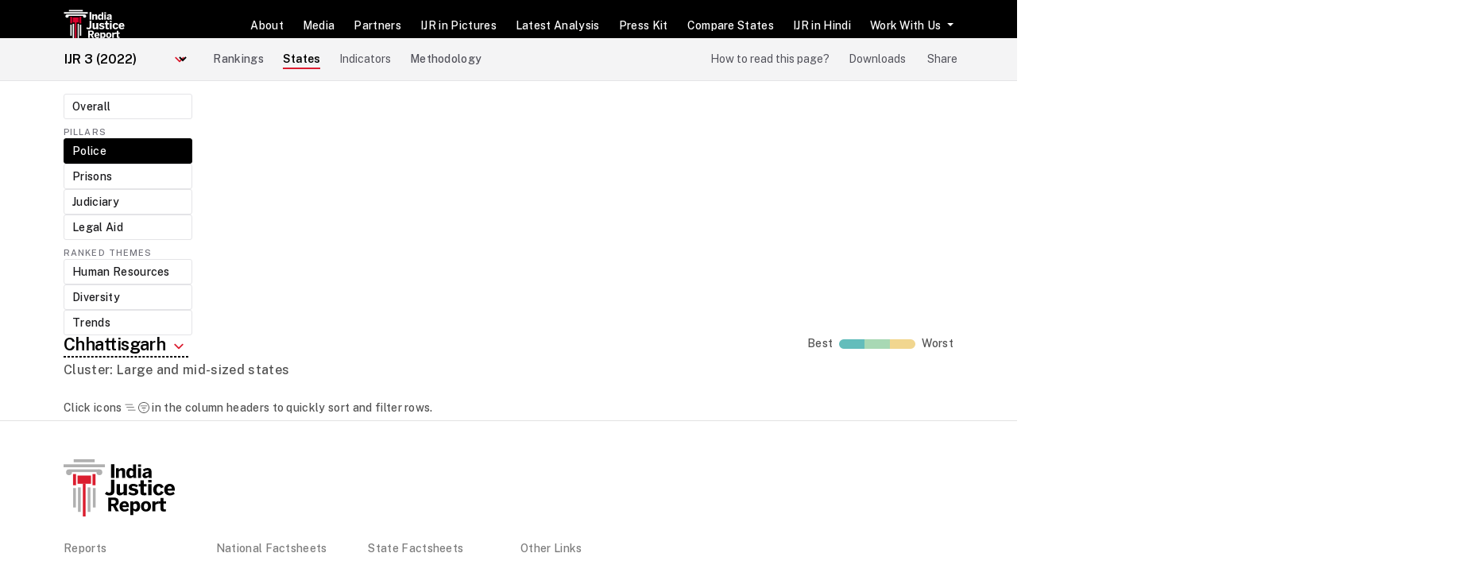

--- FILE ---
content_type: text/html; charset=utf-8
request_url: https://indiajusticereport.org/state/CH/ijr-3/police
body_size: 57104
content:
<!DOCTYPE html>
<!-- Built on Frappe. https://frappeframework.com/ -->
<html lang="en" dir="ltr">
<head>
	<meta charset="utf-8">
	<meta name="viewport" content="width=device-width, initial-scale=1, shrink-to-fit=no">
	<meta name="generator" content="frappe">

	
		<meta name="title" content="Chhattisgarh State Analysis | India Justice Report"><meta name="description" content="Chhattisgarh ranks 9 out of 18 large states in the 3rd edition of the India Justice Report"><meta name="image" content="https://indiajusticereport.org/files/CH_card.png"><meta name="language" content="en"><meta property="og:type"  content="article"><meta property="og:title"  content="Chhattisgarh State Analysis | India Justice Report"><meta property="og:description"  content="Chhattisgarh ranks 9 out of 18 large states in the 3rd edition of the India Justice Report"><meta property="og:image"  content="https://indiajusticereport.org/files/CH_card.png"><meta name="twitter:title" content="Chhattisgarh State Analysis | India Justice Report"><meta name="twitter:description" content="Chhattisgarh ranks 9 out of 18 large states in the 3rd edition of the India Justice Report"><meta name="twitter:image" content="https://indiajusticereport.org/files/CH_card.png"><meta name="twitter:card" content="summary_large_image">
	

	<title>Chhattisgarh State Analysis | India Justice Report</title>

	
	<link
		rel="shortcut icon"
		href="/files/ijr-favicon.png"
		type="image/x-icon"
	>
	<style>
    .footer-logo { height: 4.5rem !important; }
    .web-footer .footer-group-links { flex-wrap: nowrap; }
    [source-content-type=Markdown] .web-page-content {
        padding-bottom: 3rem;
    }
    [source-content-type=Markdown] .web-page-content a {
        border-bottom: 1px dashed var(--accent-color);
    }
    [source-content-type=Markdown] .web-page-content a:hover {
        text-decoration: none;
    }
    [source-content-type=Markdown] .web-page-content blockquote {
        border-left: 4px solid var(--sl-color-gray-300);
        padding-left: 1em;
        margin: 1.5rem 0;
    }
    .secondary-nav {
        margin-top: 0rem;
    }
    
</style>

<script>
    window.addEventListener('DOMContentLoaded', () => {
        $('.footer-link:contains(Email)').attr('href', 'mailto:indiajusticereport@gmail.com');
        
        if (window.innerWidth > 400) {
            setTimeout(() => {
                $('.fill-height-scroll, .fill-height').each((i, el) => {
                    let top = $(el).offset().top;
                    $(el).css('max-height', `calc(100vh - ${top + 5}px)`);
                });
            }, 300)
        }
    })
</script><link type="text/css" rel="stylesheet" href="/assets/frappe/dist/css/website.bundle.MEHYMWRG.css">
<link type="text/css" rel="stylesheet" href="/assets/ijr/css/ijr.css">

<!-- Public Sans font -->
<link rel="preconnect" href="https://fonts.googleapis.com">
<link rel="preconnect" href="https://fonts.gstatic.com" crossorigin>
<link href="https://fonts.googleapis.com/css2?family=Public+Sans:wght@400;500;600;700&display=swap" rel="stylesheet">
<!-- Spectral font -->
<link rel="preconnect" href="https://fonts.googleapis.com">
<link rel="preconnect" href="https://fonts.gstatic.com" crossorigin>
<link href="https://fonts.googleapis.com/css2?family=Spectral:wght@800&display=swap" rel="stylesheet">
<!-- shoelace -->
<link
  rel="stylesheet"
  href="https://cdn.jsdelivr.net/npm/@shoelace-style/shoelace@2.0.0-beta.81/dist/themes/light.css"
  integrity="sha256-bDM1Bq+ap/IkXl/Kx94rvlWq9Z/m6vjKmMQOzYZEw2A="
  crossorigin="anonymous"
/>
<script type="module" src="https://cdn.jsdelivr.net/npm/@shoelace-style/shoelace@2.15.0/cdn/shoelace-autoloader.js"></script>
<script defer src="https://unpkg.com/alpinejs@3.x.x/dist/cdn.min.js"></script>
		
	
		<style>#india-map path:not([style*="opacity: 1"]):hover {
    fill: var(--sl-color-gray-100) !important;
}

.overall-tab-table [data-column*="_score"] {
    display: none;
}

.overall-tab-table.show-scores [data-column*="_score"] {
    display: table-cell;
}
.overall-tab-table.show-scores [data-column*="_rank"] {
    display: none;
}</style>

	<script>
		window.frappe = {};
		window._version_number = "1744660414.198406";
		frappe.ready_events = [];
		frappe.ready = function(fn) {
			frappe.ready_events.push(fn);
		}
		window.dev_server = 0;
		window.socketio_port = 9000;
		window.show_language_picker = false;
	</script>
</head>
<body frappe-session-status="logged-out" data-path="state" class="">

		<nav class="navbar navbar-light navbar-expand-lg">
<div class="container">
<a class="navbar-brand" href="/"><img alt="India Justice Report Logo" src="/files/ijr-logo-white.svg"/></a>
<button aria-controls="navbarSupportedContent" aria-expanded="false" aria-label="Toggle navigation" class="navbar-toggler" data-target="#navbarSupportedContent" data-toggle="collapse" type="button">
<span>
<svg class="icon icon-lg">
<use href="#icon-menu"></use>
</svg>
</span>
</button>
<div class="collapse navbar-collapse" id="navbarSupportedContent">
<ul class="mr-auto navbar-nav">
</ul>
<ul class="ml-auto navbar-nav">
<li class="nav-item">
<a class="nav-link" href="/about">
		About
	</a>
</li>
<li class="nav-item">
<a class="nav-link" href="/media">
		Media
	</a>
</li>
<li class="nav-item">
<a class="nav-link" href="/partners">
		Partners
	</a>
</li>
<li class="nav-item">
<a class="nav-link" href="/pictures">
		IJR in Pictures
	</a>
</li>
<li class="nav-item">
<a class="nav-link" href="/IJR_3_Press_Kit" target="_blank">
		Latest Analysis
	</a>
</li>
<li class="nav-item">
<a class="nav-link" href="/Press_Kit">
		Press Kit
	</a>
</li>
<li class="nav-item">
<a class="nav-link" href="/compare">
		Compare States
	</a>
</li>
<li class="nav-item">
<a class="nav-link" href="/ijr_in_hindi" target="_blank">
		IJR in Hindi
	</a>
</li>
<li class="nav-item dropdown">
<a aria-expanded="false" aria-haspopup="true" class="nav-link dropdown-toggle" data-toggle="dropdown" href="#" id="id-d3a121bd6303" role="button">
		Work With Us
	</a>
<ul aria-labelledby="id-d3a121bd6303" class="dropdown-menu">
<a class="dropdown-item" href="/researcher">
	Current Openings
</a>
<a class="dropdown-item" href="/internships">
	Internships
</a>
</ul>
</li>
<!-- post login tools -->
</ul>
</div>
<div class="form-group mb-0 hide" id="language-switcher">
<select class="form-control"></select>
</div>
</div>
</nav>








<div id="page-state" data-path="state/CH/ijr-3/police">
	
<div class="page-content-wrapper">
	<!-- breadcrumbs -->
	<div class="page-breadcrumbs">
		
			
		
	</div>

	
	<main class="container">
		<div class="page-header-wrapper">
			<div class="page-header">
				
			</div>

			
		</div>

		<div class="page_content">







<div class="d-none d-sm-block secondary-nav">
    <div class="container">
        <div class="row align-items-center">
            <div class="col-sm-2">
                
<select class="ijr-select" name="ijr_number" onchange="window.location.href = this.value">
    
    
    
    <option value="/state/CH/ijr-1/police" >
        IJR 1 (2019)
    </option>
    
    
    
    <option value="/state/CH/ijr-2/police" >
        IJR 2 (2020)
    </option>
    
    
    
    <option value="/state/CH/ijr-3/police" selected>
        IJR 3 (2022)
    </option>
    
    
    
    <option value="/state/CH/ijr-4/police" >
        IJR 4 (2025)
    </option>
    
    
</select>

            </div>
            <div class="col">
                
<div class="secondary-nav-items">
    <a class="secondary-nav-link " href="/rankings/ijr-4/overall/large-states/map">Rankings</a>
    <button onclick="changeStateDialog.show()" class="secondary-nav-link active">States</button>
    <button onclick="changeIndicatorDialog.show()" class="secondary-nav-link ">Indicators</button>
    <a class="secondary-nav-link " href="/methodology">Methodology</a>
    <div class="ml-auto"><button class="secondary-nav-link" onclick="howToReadDialog.show()">How to read this page?</button><button class="secondary-nav-link" onclick="downloadsDialog.show()">Downloads</button>
        <button class="secondary-nav-link" onclick="showShareDialog('Chhattisgarh State Analysis | India Justice Report')">Share</button>
    </div>
</div>

            </div>
        </div>
    </div>
</div>

<div class="d-block d-sm-none">
    <div>
<select class="ijr-select" name="ijr_number" onchange="window.location.href = this.value">
    
    
    
    <option value="/state/CH/ijr-1/police" >
        IJR 1 (2019)
    </option>
    
    
    
    <option value="/state/CH/ijr-2/police" >
        IJR 2 (2020)
    </option>
    
    
    
    <option value="/state/CH/ijr-3/police" selected>
        IJR 3 (2022)
    </option>
    
    
    
    <option value="/state/CH/ijr-4/police" >
        IJR 4 (2025)
    </option>
    
    
</select>
</div>
    <div class="mt-2">
<div class="secondary-nav-items">
    <a class="secondary-nav-link " href="/rankings/ijr-4/overall/large-states/map">Rankings</a>
    <button onclick="changeStateDialog.show()" class="secondary-nav-link active">States</button>
    <button onclick="changeIndicatorDialog.show()" class="secondary-nav-link ">Indicators</button>
    <a class="secondary-nav-link " href="/methodology">Methodology</a>
    <div class="ml-auto"><button class="secondary-nav-link" onclick="howToReadDialog.show()">How to read this page?</button><button class="secondary-nav-link" onclick="downloadsDialog.show()">Downloads</button>
        <button class="secondary-nav-link" onclick="showShareDialog('Chhattisgarh State Analysis | India Justice Report')">Share</button>
    </div>
</div>
</div>
</div>

<sl-dialog label="Select State" id="changeStateDialog">
    <div class="pillar-indicators">
        <label>Large and mid-sized states</label>
        
        
        <a href="/state/AP/ijr-3/police" class="">
            Andhra Pradesh
        </a>
        
        <a href="/state/BR/ijr-3/police" class="">
            Bihar
        </a>
        
        <a href="/state/CH/ijr-3/police" class="active">
            Chhattisgarh
        </a>
        
        <a href="/state/GJ/ijr-3/police" class="">
            Gujarat
        </a>
        
        <a href="/state/HR/ijr-3/police" class="">
            Haryana
        </a>
        
        <a href="/state/JH/ijr-3/police" class="">
            Jharkhand
        </a>
        
        <a href="/state/KA/ijr-3/police" class="">
            Karnataka
        </a>
        
        <a href="/state/KL/ijr-3/police" class="">
            Kerala
        </a>
        
        <a href="/state/MP/ijr-3/police" class="">
            Madhya Pradesh
        </a>
        
        <a href="/state/MH/ijr-3/police" class="">
            Maharashtra
        </a>
        
        <a href="/state/OR/ijr-3/police" class="">
            Odisha
        </a>
        
        <a href="/state/PB/ijr-3/police" class="">
            Punjab
        </a>
        
        <a href="/state/RJ/ijr-3/police" class="">
            Rajasthan
        </a>
        
        <a href="/state/TN/ijr-3/police" class="">
            Tamil Nadu
        </a>
        
        <a href="/state/TS/ijr-3/police" class="">
            Telangana
        </a>
        
        <a href="/state/UP/ijr-3/police" class="">
            Uttar Pradesh
        </a>
        
        <a href="/state/UT/ijr-3/police" class="">
            Uttarakhand
        </a>
        
        <a href="/state/WB/ijr-3/police" class="">
            West Bengal
        </a>
        
    </div>
    
    <div class="pillar-indicators">
        <label>Small states</label>
        
        
        <a href="/state/AR/ijr-3/police" class="">
            Arunachal Pradesh
        </a>
        
        <a href="/state/GA/ijr-3/police" class="">
            Goa
        </a>
        
        <a href="/state/HP/ijr-3/police" class="">
            Himachal Pradesh
        </a>
        
        <a href="/state/ML/ijr-3/police" class="">
            Meghalaya
        </a>
        
        <a href="/state/MZ/ijr-3/police" class="">
            Mizoram
        </a>
        
        <a href="/state/SK/ijr-3/police" class="">
            Sikkim
        </a>
        
        <a href="/state/TR/ijr-3/police" class="">
            Tripura
        </a>
        
    </div>
    
    <div class="pillar-indicators">
        <label>Union Territories</label>
        
        
        <a href="/state/AN/ijr-3/police" class="">
            Andaman & Nicobar Islands
        </a>
        
        <a href="/state/CG/ijr-3/police" class="">
            Chandigarh
        </a>
        
        <a href="/state/DN/ijr-3/police" class="">
            Dadra & Nagar Haveli
        </a>
        
        <a href="/state/DH/ijr-3/police" class="">
            Dadra & Nagar Haveli and Daman & Diu
        </a>
        
        <a href="/state/DD/ijr-3/police" class="">
            Daman & Diu
        </a>
        
        <a href="/state/DL/ijr-3/police" class="">
            Delhi
        </a>
        
        <a href="/state/JK/ijr-3/police" class="">
            Jammu & Kashmir
        </a>
        
        <a href="/state/LA/ijr-3/police" class="">
            Ladakh
        </a>
        
        <a href="/state/LD/ijr-3/police" class="">
            Lakshadweep
        </a>
        
        <a href="/state/PY/ijr-3/police" class="">
            Puducherry
        </a>
        
    </div>
    
    <div class="pillar-indicators">
        <label>Unranked states</label>
        
        
        <a href="/state/AS/ijr-3/police" class="">
            Assam
        </a>
        
        <a href="/state/MN/ijr-3/police" class="">
            Manipur
        </a>
        
        <a href="/state/NL/ijr-3/police" class="">
            Nagaland
        </a>
        
    </div>
    
</sl-dialog>

<sl-dialog label="Select Indicator" id="changeIndicatorDialog">
    
    <div class="pillar-indicators">
        <label>Police</label>
        
        <div class="mb-2 ml-4">
            <label style="--sl-font-size-medium: 14px">Budgets</label><a href="/indicator/101/ijr-3/large-states/map" class="">
                <span class="mr-2">
                    Modernisation fund used
                </span></a><a href="/indicator/102/ijr-3/large-states/map" class="">
                <span class="mr-2">
                    Spend on police per person
                </span></a><a href="/indicator/103/ijr-3/large-states/map" class="">
                <span class="mr-2">
                    Spend on training per personnel
                </span></a><a href="/indicator/127/ijr-3/large-states/map" class="">
                <span class="mr-2">
                    Share of training budget in police budget
                </span></a><a href="/indicator/128/ijr-3/large-states/map" class="">
                <span class="mr-2">
                    Training budget utilization
                </span></a></div>
        <div class="mb-2 ml-4">
            <label style="--sl-font-size-medium: 14px">Human Resources</label><a href="/indicator/104/ijr-3/large-states/map" class="">
                <span class="mr-2">
                    Constables, vacancy
                </span></a><a href="/indicator/105/ijr-3/large-states/map" class="">
                <span class="mr-2">
                    Officers, vacancy
                </span></a><a href="/indicator/106/ijr-3/large-states/map" class="">
                <span class="mr-2">
                    Officers in civil police
                </span></a><a href="/indicator/131/ijr-3/large-states/map" class="">
                <span class="mr-2">
                    Administrative staff vacancy in forensics
                </span><sl-badge variant="success">New</sl-badge></a><a href="/indicator/132/ijr-3/large-states/map" class="">
                <span class="mr-2">
                    Scientific staff vacancy in forensics
                </span><sl-badge variant="success">New</sl-badge></a></div>
        <div class="mb-2 ml-4">
            <label style="--sl-font-size-medium: 14px">Diversity</label><a href="/indicator/107/ijr-3/large-states/map" class="">
                <span class="mr-2">
                    Share of women in police
                </span></a><a href="/indicator/108/ijr-3/large-states/map" class="">
                <span class="mr-2">
                    Share of women in officers
                </span></a><a href="/indicator/109/ijr-3/large-states/map" class="">
                <span class="mr-2">
                    SC officers, actual to reserved ratio
                </span></a><a href="/indicator/110/ijr-3/large-states/map" class="">
                <span class="mr-2">
                    SC constables, actual to reserved ratio
                </span></a><a href="/indicator/111/ijr-3/large-states/map" class="">
                <span class="mr-2">
                    ST officers, actual to reserved ratio
                </span></a><a href="/indicator/112/ijr-3/large-states/map" class="">
                <span class="mr-2">
                    ST constables, actual to reserved ratio
                </span></a><a href="/indicator/113/ijr-3/large-states/map" class="">
                <span class="mr-2">
                    OBC officers, actual to reserved ratio
                </span></a><a href="/indicator/114/ijr-3/large-states/map" class="">
                <span class="mr-2">
                    OBC constables, actual to reserved ratio
                </span></a></div>
        <div class="mb-2 ml-4">
            <label style="--sl-font-size-medium: 14px">Infrastructure</label><a href="/indicator/115/ijr-3/large-states/map" class="">
                <span class="mr-2">
                    Population per police station (rural)
                </span></a><a href="/indicator/116/ijr-3/large-states/map" class="">
                <span class="mr-2">
                    Population per police station (urban)
                </span></a><a href="/indicator/117/ijr-3/large-states/map" class="">
                <span class="mr-2">
                    Area per police station (rural)
                </span></a><a href="/indicator/118/ijr-3/large-states/map" class="">
                <span class="mr-2">
                    Area per police station (urban)
                </span></a><a href="/indicator/119/ijr-3/large-states/map" class="">
                <span class="mr-2">
                    Services provided by state's citizen portals
                </span></a><a href="/indicator/120/ijr-3/large-states/map" class="">
                <span class="mr-2">
                    Personnel per training institute
                </span></a><a href="/indicator/129/ijr-3/large-states/map" class="">
                <span class="mr-2">
                    Police stations with CCTVs
                </span></a><a href="/indicator/130/ijr-3/large-states/map" class="">
                <span class="mr-2">
                    Police stations with women help desks
                </span></a></div>
        <div class="mb-2 ml-4">
            <label style="--sl-font-size-medium: 14px">Workload</label><a href="/indicator/121/ijr-3/large-states/map" class="">
                <span class="mr-2">
                    Population per civil police
                </span></a></div>
        <div class="mb-2 ml-4">
            <label style="--sl-font-size-medium: 14px">Trends</label><a href="/indicator/122/ijr-3/large-states/map" class="">
                <span class="mr-2">
                    Women in total police, trends
                </span></a><a href="/indicator/123/ijr-3/large-states/map" class="">
                <span class="mr-2">
                    Women officers in total officers, trends
                </span></a><a href="/indicator/124/ijr-3/large-states/map" class="">
                <span class="mr-2">
                    Constable vacancy, trends
                </span></a><a href="/indicator/125/ijr-3/large-states/map" class="">
                <span class="mr-2">
                    Officer vacancy, trends
                </span></a><a href="/indicator/126/ijr-3/large-states/map" class="">
                <span class="mr-2">
                    Difference in spend: police vs state, trends
                </span></a></div></div>
    
    
    
    <div class="pillar-indicators">
        <label>Prisons</label>
        
        <div class="mb-2 ml-4">
            <label style="--sl-font-size-medium: 14px">Budgets</label><a href="/indicator/201/ijr-3/large-states/map" class="">
                <span class="mr-2">
                    Spend per inmate
                </span></a><a href="/indicator/202/ijr-3/large-states/map" class="">
                <span class="mr-2">
                    Prison budget utilized
                </span></a></div>
        <div class="mb-2 ml-4">
            <label style="--sl-font-size-medium: 14px">Human Resources</label><a href="/indicator/203/ijr-3/large-states/map" class="">
                <span class="mr-2">
                    Officers, vacancy
                </span></a><a href="/indicator/204/ijr-3/large-states/map" class="">
                <span class="mr-2">
                    Cadre staff, vacancy
                </span></a><a href="/indicator/205/ijr-3/large-states/map" class="">
                <span class="mr-2">
                    Correctional staff, vacancy
                </span></a><a href="/indicator/206/ijr-3/large-states/map" class="">
                <span class="mr-2">
                    Medical staff, vacancy
                </span></a><a href="/indicator/207/ijr-3/large-states/map" class="">
                <span class="mr-2">
                    Medical officers, vacancy
                </span></a><a href="/indicator/208/ijr-3/large-states/map" class="">
                <span class="mr-2">
                    Personnel trained
                </span></a></div>
        <div class="mb-2 ml-4">
            <label style="--sl-font-size-medium: 14px">Diversity</label><a href="/indicator/209/ijr-3/large-states/map" class="">
                <span class="mr-2">
                    Women in prison staff
                </span></a></div>
        <div class="mb-2 ml-4">
            <label style="--sl-font-size-medium: 14px">Infrastructure</label><a href="/indicator/210/ijr-3/large-states/map" class="">
                <span class="mr-2">
                    Prison occupancy
                </span></a><a href="/indicator/211/ijr-3/large-states/map" class="">
                <span class="mr-2">
                    Jails with V-C facility
                </span></a><a href="/indicator/224/ijr-3/large-states/map" class="">
                <span class="mr-2">
                    Undertrials detained for 1-3 years
                </span></a><a href="/indicator/225/ijr-3/large-states/map" class="">
                <span class="mr-2">
                    Inmates (admitted) availed educational course
                </span></a><a href="/indicator/226/ijr-3/large-states/map" class="">
                <span class="mr-2">
                    Inmates (admitted) availed vocational training
                </span></a><a href="/indicator/227/ijr-3/large-states/map" class="">
                <span class="mr-2">
                    Share of jails with 100% and more occupancy
                </span></a><a href="/indicator/228/ijr-3/large-states/map" class="">
                <span class="mr-2">
                    Share of jails with 150% and more occupancy
                </span></a><a href="/indicator/230/ijr-3/large-states/map" class="">
                <span class="mr-2">
                    Share of jails with 150-250% occupancy
                </span><sl-badge variant="success">New</sl-badge></a><a href="/indicator/231/ijr-3/large-states/map" class="">
                <span class="mr-2">
                    Share of jails with 250% and more occupancy
                </span><sl-badge variant="success">New</sl-badge></a></div>
        <div class="mb-2 ml-4">
            <label style="--sl-font-size-medium: 14px">Workload</label><a href="/indicator/212/ijr-3/large-states/map" class="">
                <span class="mr-2">
                    Inmates per officer
                </span></a><a href="/indicator/213/ijr-3/large-states/map" class="">
                <span class="mr-2">
                    Inmates per cadre staff
                </span></a><a href="/indicator/214/ijr-3/large-states/map" class="">
                <span class="mr-2">
                    Inmates per correctional staff
                </span></a><a href="/indicator/229/ijr-3/large-states/map" class="">
                <span class="mr-2">
                    Inmates per medical officer
                </span></a><a href="/indicator/232/ijr-3/large-states/map" class="">
                <span class="mr-2">
                    Women inmates per woman medical officer
                </span><sl-badge variant="success">New</sl-badge></a></div>
        <div class="mb-2 ml-4">
            <label style="--sl-font-size-medium: 14px">Trends</label><a href="/indicator/215/ijr-3/large-states/map" class="">
                <span class="mr-2">
                    Officer vacancy, trends
                </span></a><a href="/indicator/216/ijr-3/large-states/map" class="">
                <span class="mr-2">
                    Cadre staff vacancy, trends
                </span></a><a href="/indicator/217/ijr-3/large-states/map" class="">
                <span class="mr-2">
                    Share of women in prison staff, trends
                </span></a><a href="/indicator/218/ijr-3/large-states/map" class="">
                <span class="mr-2">
                    Inmates per prison officer, trends
                </span></a><a href="/indicator/219/ijr-3/large-states/map" class="">
                <span class="mr-2">
                    Inmates per cadre staff, trends
                </span></a><a href="/indicator/220/ijr-3/large-states/map" class="">
                <span class="mr-2">
                    Share of undertrial prisoners, trends
                </span></a><a href="/indicator/221/ijr-3/large-states/map" class="">
                <span class="mr-2">
                    Spend per inmate, trends
                </span></a><a href="/indicator/222/ijr-3/large-states/map" class="">
                <span class="mr-2">
                    Prison budget used, trends
                </span></a><a href="/indicator/223/ijr-3/large-states/map" class="">
                <span class="mr-2">
                    Difference in spend: prisons vs state, trends
                </span></a></div></div>
    
    
    
    <div class="pillar-indicators">
        <label>Judiciary</label>
        
        <div class="mb-2 ml-4">
            <label style="--sl-font-size-medium: 14px">Budgets</label><a href="/indicator/301/ijr-3/large-states/map" class="">
                <span class="mr-2">
                    Per capita spend on judiciary
                </span></a></div>
        <div class="mb-2 ml-4">
            <label style="--sl-font-size-medium: 14px">Human Resources</label><a href="/indicator/302/ijr-3/large-states/map" class="">
                <span class="mr-2">
                    Population per High Court judge
                </span></a><a href="/indicator/303/ijr-3/large-states/map" class="">
                <span class="mr-2">
                    Population per sub. court judge
                </span></a><a href="/indicator/304/ijr-3/large-states/map" class="">
                <span class="mr-2">
                    High Court judge vacancy
                </span></a><a href="/indicator/305/ijr-3/large-states/map" class="">
                <span class="mr-2">
                    Sub. court judge vacancy
                </span></a><a href="/indicator/306/ijr-3/large-states/map" class="">
                <span class="mr-2">
                    High Court staff vacancy
                </span></a></div>
        <div class="mb-2 ml-4">
            <label style="--sl-font-size-medium: 14px">Diversity</label><a href="/indicator/307/ijr-3/large-states/map" class="">
                <span class="mr-2">
                    Women judges (High Court)
                </span></a><a href="/indicator/308/ijr-3/large-states/map" class="">
                <span class="mr-2">
                    Women judges (sub. court)
                </span></a><a href="/indicator/325/ijr-3/large-states/map" class="">
                <span class="mr-2">
                    SC judges, actual to reserved (sub. court)
                </span></a><a href="/indicator/326/ijr-3/large-states/map" class="">
                <span class="mr-2">
                    ST judges, actual to reserved (sub. court)
                </span></a><a href="/indicator/327/ijr-3/large-states/map" class="">
                <span class="mr-2">
                    OBC judges, actual to reserved (sub. court)
                </span></a></div>
        <div class="mb-2 ml-4">
            <label style="--sl-font-size-medium: 14px">Infrastructure</label><a href="/indicator/309/ijr-3/large-states/map" class="">
                <span class="mr-2">
                    Courthall shortfall
                </span></a></div>
        <div class="mb-2 ml-4">
            <label style="--sl-font-size-medium: 14px">Workload</label><a href="/indicator/310/ijr-3/large-states/map" class="">
                <span class="mr-2">
                    Cases pending (5-10 years) (sub. court)
                </span></a><a href="/indicator/311/ijr-3/large-states/map" class="">
                <span class="mr-2">
                    Cases pending (10+ years) (sub. court)
                </span></a><a href="/indicator/312/ijr-3/large-states/map" class="">
                <span class="mr-2">
                    Average High Court pendency
                </span></a><a href="/indicator/313/ijr-3/large-states/map" class="">
                <span class="mr-2">
                    Average sub. court pendency
                </span></a><a href="/indicator/314/ijr-3/large-states/map" class="">
                <span class="mr-2">
                    Case clearance rate (High Court)
                </span></a><a href="/indicator/315/ijr-3/large-states/map" class="">
                <span class="mr-2">
                    Case clearance rate (sub. court)
                </span></a><a href="/indicator/328/ijr-3/large-states/map" class="">
                <span class="mr-2">
                    Cases pending (5-10 years) (High Court)
                </span></a><a href="/indicator/329/ijr-3/large-states/map" class="">
                <span class="mr-2">
                    Cases pending (10+ years) (High Court)
                </span></a><a href="/indicator/330/ijr-3/large-states/map" class="">
                <span class="mr-2">
                    Cases pending for more than 3 years (High Court)
                </span><sl-badge variant="success">New</sl-badge></a><a href="/indicator/331/ijr-3/large-states/map" class="">
                <span class="mr-2">
                    Cases pending for more than 3 years (sub. court)
                </span><sl-badge variant="success">New</sl-badge></a></div>
        <div class="mb-2 ml-4">
            <label style="--sl-font-size-medium: 14px">Trends</label><a href="/indicator/316/ijr-3/large-states/map" class="">
                <span class="mr-2">
                    Cases pending (per High Court judge), trends
                </span></a><a href="/indicator/317/ijr-3/large-states/map" class="">
                <span class="mr-2">
                    Cases pending (per sub. court judge), trends
                </span></a><a href="/indicator/318/ijr-3/large-states/map" class="">
                <span class="mr-2">
                    Total cases pending (High Court), trends
                </span></a><a href="/indicator/319/ijr-3/large-states/map" class="">
                <span class="mr-2">
                    Total cases pending (sub. court), trends
                </span></a><a href="/indicator/320/ijr-3/large-states/map" class="">
                <span class="mr-2">
                    Judge vacancy (High Court), trends
                </span></a><a href="/indicator/321/ijr-3/large-states/map" class="">
                <span class="mr-2">
                    Judge vacancy (sub. court), trends
                </span></a><a href="/indicator/322/ijr-3/large-states/map" class="">
                <span class="mr-2">
                    Case clearance rate (High Court), trends
                </span></a><a href="/indicator/323/ijr-3/large-states/map" class="">
                <span class="mr-2">
                    Case clearance rate (sub. court), trends
                </span></a><a href="/indicator/324/ijr-3/large-states/map" class="">
                <span class="mr-2">
                    Difference in spend: judiciary vs state, trends
                </span></a></div></div>
    
    
    
    <div class="pillar-indicators">
        <label>Legal Aid</label>
        
        <div class="mb-2 ml-4">
            <label style="--sl-font-size-medium: 14px">Budgets</label><a href="/indicator/401/ijr-3/large-states/map" class="">
                <span class="mr-2">
                    NALSA fund utilized
                </span></a><a href="/indicator/402/ijr-3/large-states/map" class="">
                <span class="mr-2">
                    State's share in legal aid budget
                </span></a><a href="/indicator/416/ijr-3/large-states/map" class="">
                <span class="mr-2">
                    State legal aid budget utilised
                </span></a><a href="/indicator/418/ijr-3/large-states/map" class="">
                <span class="mr-2">
                    Per capita spend on legal aid
                </span><sl-badge variant="success">New</sl-badge></a></div>
        <div class="mb-2 ml-4">
            <label style="--sl-font-size-medium: 14px">Human Resources</label><a href="/indicator/403/ijr-3/large-states/map" class="">
                <span class="mr-2">
                    DLSA secretary vacancy
                </span></a><a href="/indicator/404/ijr-3/large-states/map" class="">
                <span class="mr-2">
                    PLVs per lakh population
                </span></a><a href="/indicator/405/ijr-3/large-states/map" class="">
                <span class="mr-2">
                    Sanctioned secretaries as % of DLSAs
                </span></a><a href="/indicator/406/ijr-3/large-states/map" class="">
                <span class="mr-2">
                    Panel lawyers trained
                </span></a></div>
        <div class="mb-2 ml-4">
            <label style="--sl-font-size-medium: 14px">Diversity</label><a href="/indicator/407/ijr-3/large-states/map" class="">
                <span class="mr-2">
                    Share of women in panel lawyers
                </span></a><a href="/indicator/408/ijr-3/large-states/map" class="">
                <span class="mr-2">
                    Women PLVs
                </span></a><a href="/indicator/419/ijr-3/large-states/map" class="">
                <span class="mr-2">
                    Share of women DLSA secretaries
                </span><sl-badge variant="success">New</sl-badge></a></div>
        <div class="mb-2 ml-4">
            <label style="--sl-font-size-medium: 14px">Infrastructure</label><a href="/indicator/409/ijr-3/large-states/map" class="">
                <span class="mr-2">
                    DLSAs as % of state judicial districts
                </span></a><a href="/indicator/410/ijr-3/large-states/map" class="">
                <span class="mr-2">
                    Villages per legal services clinic
                </span></a><a href="/indicator/411/ijr-3/large-states/map" class="">
                <span class="mr-2">
                    Legal services clinic per jail
                </span></a><a href="/indicator/412/ijr-3/large-states/map" class="">
                <span class="mr-2">
                    Presence of front offices in LSIs
                </span></a><a href="/indicator/417/ijr-3/large-states/map" class="">
                <span class="mr-2">
                    Presence of front offices in DLSAs
                </span></a></div>
        <div class="mb-2 ml-4">
            <label style="--sl-font-size-medium: 14px">Workload</label><a href="/indicator/413/ijr-3/large-states/map" class="">
                <span class="mr-2">
                    PLA cases: settled as % of received
                </span></a><a href="/indicator/414/ijr-3/large-states/map" class="">
                <span class="mr-2">
                    Total LAs: Pre-litigation cases disposed
                </span></a><a href="/indicator/415/ijr-3/large-states/map" class="">
                <span class="mr-2">
                    SLSA LAs: Pre-litigation in cases taken up
                </span></a><a href="/indicator/420/ijr-3/large-states/map" class="">
                <span class="mr-2">
                    SLSA LAs: Disposal of pre-litigation cases
                </span><sl-badge variant="success">New</sl-badge></a><a href="/indicator/421/ijr-3/large-states/map" class="">
                <span class="mr-2">
                    SLSA LAs: Disposal of pending cases
                </span><sl-badge variant="success">New</sl-badge></a></div></div>
    
    
</sl-dialog>

<sl-dialog label="Downloads" id="downloadsDialog"><div class="mb-2">
    <a href="/api/method/ijr.api.download?file_id=6ad42809ef" download
        class="accent-link d-inline-flex align-items-center" style="gap: 0.5rem">
        
        <sl-icon name="filetype-xlsx"></sl-icon>
        

        State Ranking
    </a>
</div><div class="mb-2">
    <a href="/api/method/ijr.api.download?file_id=6e91506c8f" download
        class="accent-link d-inline-flex align-items-center" style="gap: 0.5rem">
        
        <sl-icon name="filetype-xlsx"></sl-icon>
        

        State Indicator Data
    </a>
</div><div class="mb-2">
    <a href="/api/method/ijr.api.download?file_id=6695a10e28" download
        class="accent-link d-inline-flex align-items-center" style="gap: 0.5rem">
        
        <sl-icon name="filetype-xlsx"></sl-icon>
        

        State Indicator Raw Data
    </a>
</div><div class="mb-2">
    <a href="/api/method/ijr.api.download?file_id=f6fbb51c4e" download
        class="accent-link d-inline-flex align-items-center" style="gap: 0.5rem">
        
        <sl-icon name="filetype-pdf"></sl-icon>
        

        Methodology
    </a>
</div></sl-dialog><sl-dialog label="How to read this page?" id="howToReadDialog">
    <div>
        The visualisation shows where a state is ranked in its cluster of 18 large and mid-sized states
		(population above 10 million) across all three IJRs. States ranked 1-6 are shown in blue, those
		ranked 7-12 in light green and those ranked 13-18 in light brown. Besides an overall ranking,
		states are ranked by 4 pillars and 3 ranked themes. Use the side bar to see indicator-wise
		performance, across the pillars and themes, for the state.
    </div>
</sl-dialog>
<!-- share dialog with twitter and facebook share links -->
<script>
    function showShareDialog(title) {
        let text = encodeURIComponent(title + '\n')
        let dialog = document.getElementById('shareDialog');
        let url = window.location.href
        let links = [
            {'label': 'Share on Twitter', 'url': `https://twitter.com/intent/tweet?url=${url}&text=${text}`, 'icon': 'twitter'},
            {'label': 'Share on Facebook', 'url': `https://www.facebook.com/sharer/sharer.php?u=${url}`, 'icon': 'facebook'},
            {'label': 'Share on WhatsApp', 'url': `https://wa.me/?text=${text}${url}`, 'icon': 'whatsapp'},
        ]
        function linkHtml(link) {
            return `<div class="mb-2">
                <a href="${link.url}" target="_blank" class="accent-link d-inline-flex align-items-center" style="gap: 0.5rem">
                    <sl-icon name="${link.icon}"></sl-icon>
                    ${link.label}
                </a>
            </div>`
        }
        dialog.querySelector('#shareDialogContent').innerHTML = links.map(linkHtml).join('');
        dialog.show();
    }
</script>

<sl-dialog label="Share" id="shareDialog" style="z-index: 1500;">
    <div id="shareDialogContent"></div>
</sl-dialog>


<div class="row">
    <div class="col-sm-2 d-none d-sm-block">
        <div class="vertical-nav">
            

            
            <a
                class="sidebar-nav-item "
                href="/state/CH/ijr-3/overall"
            >
                Overall
            </a>
            
            <label class="sidebar-nav-label">Pillars</label>
            
            <a
                class="sidebar-nav-item active"
                href="/state/CH/ijr-3/police"
            >
                Police
            </a>
            
            
            <a
                class="sidebar-nav-item "
                href="/state/CH/ijr-3/prisons"
            >
                Prisons
            </a>
            
            
            <a
                class="sidebar-nav-item "
                href="/state/CH/ijr-3/judiciary"
            >
                Judiciary
            </a>
            
            
            <a
                class="sidebar-nav-item "
                href="/state/CH/ijr-3/legal_aid"
            >
                Legal Aid
            </a>
            
            <label class="sidebar-nav-label">Ranked Themes</label>
            
            <a
                class="sidebar-nav-item "
                href="/state/CH/ijr-3/hr"
            >
                Human Resources
            </a>
            
            
            <a
                class="sidebar-nav-item "
                href="/state/CH/ijr-3/diversity"
            >
                Diversity
            </a>
            
            
            <a
                class="sidebar-nav-item "
                href="/state/CH/ijr-3/trends"
            >
                Trends
            </a>
            
        </div>
    </div>
    <div class="col-12 d-sm-none mb-6 mt-4">
        <select class="cluster-select w-100" onchange="window.location.href = this.value">
            
            
            <option value="/state/CH/ijr-3/overall" >Overall</option>
            
            <optgroup label="Rank by Pillars">
            
            <option value="/state/CH/ijr-3/police" selected>Police</option>
            
            
            <option value="/state/CH/ijr-3/prisons" >Prisons</option>
            
            
            <option value="/state/CH/ijr-3/judiciary" >Judiciary</option>
            
            
            <option value="/state/CH/ijr-3/legal_aid" >Legal Aid</option>
            
            </optgroup>
            <optgroup label="Rank by Themees">
                
            <option value="/state/CH/ijr-3/hr" >Human Resources</option>
            
                
            <option value="/state/CH/ijr-3/diversity" >Diversity</option>
            
                
            <option value="/state/CH/ijr-3/trends" >Trends</option>
            
            </optgroup>
        </select>
    </div>
    <div class="col">
<!-- main content -->

<div class="title-toolbar">
    <div>
        <div class="d-flex align-items-center">
            <h1 class="indicator-heading">
                <button onclick="changeStateDialog.show()">
                    Chhattisgarh
                    <svg xmlns="http://www.w3.org/2000/svg" style="width: 1.5rem; color: var(--accent-color)" aria-hidden="true" fill="none" viewBox="0 0 20 20"><path stroke="currentColor" stroke-linecap="round" stroke-linejoin="round" stroke-width="1.5" d="M6 8l4 4 4-4"/></svg>
                </button>
            </h1>
        </div>
        <div class="mt-1">
            Cluster: Large and mid-sized states
        </div>
    </div>
    <div class="text-right">
        
        
<div class="color-legend-container d-none d-md-flex">
    <div>Best</div>
    <div class="color-legend best ml-2" style="background-color: var(--best)"></div>
    <div class="color-legend middle" style="background-color: var(--middle)"></div>
    <div class="color-legend worst mr-2" style="background-color: var(--worst)"></div>
    <div>Worst</div>
</div>

    </div>
</div>



<div class="flex mt-6">

<div class="w-100">
<!-- Main Content -->



    <!-- Pillar/Theme view -->
    
<p class="font-size-sm mb-1">
    Click icons <sl-icon style="margin-bottom: -2px;" name="list-nested"></sl-icon> <sl-icon style="margin-bottom: -2px;" name="filter-circle"></sl-icon> in the column headers to quickly sort and filter rows.
</p>

    <div class="featured-table-container fill-height-scroll horizontal-breakout"><div><!-- featured-table start -->
<!-- variables: columns, data -->

<script>
    document.addEventListener('alpine:init', () => {
        let { columns, data } = {"columns": [{"filter": true,"format": "<a href=\"/indicator/${d.indicator_id}/ijr-3/large-states/map\">${d.indicator_name}</a>","id": "indicator_name","label": "Indicator","width": 310},{"filter": true,"hide_condition": null,"id": "theme","label": "Theme","width": 150},{"align": "center","filter": true,"id": "ijr_number","label": "IJR","width": 100},{"align": "right","format": "return Number(d.ijr_score).toFixed(2)","id": "ijr_score","label": "Score","width": 100},{"align": "right","id": "indicator_value","label": "Value","width": 100},{"id": "indicator_unit","label": "Unit","width": 100},{"id": "year","label": "Period","width": 150},{"format": "\n            if (d.indicator_id && get_raw_data(d)) {\n                return `<a onclick=\"event.preventDefault(); show_calculations(${d.indicator_id}, ${d.ijr_number});\" class=\"\" href=\"#\">\n                    Calculation\n                </a>`\n            }\n            return \"\"\n        ","id": "calculation","label": "Calculation","sort": false,"width": 100}],"data": [{"_assign": null,"_comments": null,"_liked_by": null,"_user_tags": null,"cluster": "Large and mid-sized states","color_code": 1,"creation": "2025-04-14 23:11:44.244393","docstatus": 0,"idx": 0,"ijr_number": 4,"ijr_score": 10.0,"ijr_score_color": "var(--best)","ijr_score_decimals": 2,"ijr_score_formatted": "10","indicator_id": "131","indicator_name": "Administrative staff vacancy in forensics","indicator_rank": 1,"indicator_unit": "%","indicator_value": 0.0,"indicator_value_decimals": 1,"indicator_value_formatted": "0","modified": "2025-04-14 23:11:44.244393","modified_by": "faris@frappe.io","name": "cm3ikvimm4","order": 1,"owner": "faris@frappe.io","pillar": "Police","region_code": "CH","state": "Chhattisgarh","theme": "Human Resources","year": "Jan 2023"},{"_assign": null,"_comments": null,"_liked_by": null,"_user_tags": null,"cluster": "Large and mid-sized states","color_code": 2,"creation": "2025-04-14 23:11:39.338174","docstatus": 0,"idx": 0,"ijr_number": 4,"ijr_score": 5.98,"ijr_score_color": "var(--middle)","ijr_score_decimals": 2,"ijr_score_formatted": "5.98","indicator_id": "117","indicator_name": "Area per police station (rural)","indicator_rank": 11,"indicator_unit": "Sq km","indicator_value": 372.0,"indicator_value_decimals": 0,"indicator_value_formatted": "372","modified": "2025-04-14 23:11:39.338174","modified_by": "faris@frappe.io","name": "cm21q6u4o5","order": 0,"owner": "faris@frappe.io","pillar": "Police","region_code": "CH","state": "Chhattisgarh","theme": "Infrastructure","year": "Jan 2023"},{"_assign": null,"_comments": null,"_liked_by": null,"_user_tags": null,"cluster": "Large and mid-sized states","color_code": 3,"creation": "2025-04-14 23:11:39.748774","docstatus": 0,"idx": 0,"ijr_number": 4,"ijr_score": 5.19,"ijr_score_color": "var(--worst)","ijr_score_decimals": 2,"ijr_score_formatted": "5.19","indicator_id": "118","indicator_name": "Area per police station (urban)","indicator_rank": 16,"indicator_unit": "Sq km","indicator_value": 39.7,"indicator_value_decimals": 1,"indicator_value_formatted": "39.7","modified": "2025-04-14 23:11:39.748774","modified_by": "faris@frappe.io","name": "cm2520r863","order": 0,"owner": "faris@frappe.io","pillar": "Police","region_code": "CH","state": "Chhattisgarh","theme": "Infrastructure","year": "Jan 2023"},{"_assign": null,"_comments": null,"_liked_by": null,"_user_tags": null,"cluster": "Large and mid-sized states","color_code": 1,"creation": "2025-04-14 23:11:41.767475","docstatus": 0,"idx": 0,"ijr_number": 4,"ijr_score": 7.69,"ijr_score_color": "var(--best)","ijr_score_decimals": 2,"ijr_score_formatted": "7.69","indicator_id": "124","indicator_name": "Constable vacancy, trends","indicator_rank": 3,"indicator_unit": "%","indicator_value": 27.7,"indicator_value_decimals": 1,"indicator_value_formatted": "27.7","modified": "2025-04-14 23:11:41.767475","modified_by": "faris@frappe.io","name": "cm2p3s40pq","order": 0,"owner": "faris@frappe.io","pillar": "Police","region_code": "CH","state": "Chhattisgarh","theme": "Trends","year": "2018 to 2022"},{"_assign": null,"_comments": null,"_liked_by": null,"_user_tags": null,"cluster": "Large and mid-sized states","color_code": 2,"creation": "2025-04-14 23:11:34.663718","docstatus": 0,"idx": 0,"ijr_number": 4,"ijr_score": 5.35,"ijr_score_color": "var(--middle)","ijr_score_decimals": 2,"ijr_score_formatted": "5.35","indicator_id": "104","indicator_name": "Constables, vacancy","indicator_rank": 9,"indicator_unit": "%","indicator_value": 21.04,"indicator_value_decimals": 2,"indicator_value_formatted": "21.04","modified": "2025-04-14 23:11:34.663718","modified_by": "faris@frappe.io","name": "cm0imao09i","order": 0,"owner": "faris@frappe.io","pillar": "Police","region_code": "CH","state": "Chhattisgarh","theme": "Human Resources","year": "Jan 2023"},{"_assign": null,"_comments": null,"_liked_by": null,"_user_tags": null,"cluster": "Large and mid-sized states","color_code": 1,"creation": "2025-04-14 23:11:42.477757","docstatus": 0,"idx": 0,"ijr_number": 4,"ijr_score": 10.0,"ijr_score_color": "var(--best)","ijr_score_decimals": 2,"ijr_score_formatted": "10","indicator_id": "126","indicator_name": "Difference in spend: police vs state, trends","indicator_rank": 1,"indicator_unit": "%age points","indicator_value": 0.64,"indicator_value_decimals": 2,"indicator_value_formatted": "0.64","modified": "2025-04-14 23:11:42.477757","modified_by": "faris@frappe.io","name": "cm30hvhkrl","order": 1,"owner": "faris@frappe.io","pillar": "Police","region_code": "CH","state": "Chhattisgarh","theme": "Trends","year": "2018-19 to 2022-23"},{"_assign": null,"_comments": null,"_liked_by": null,"_user_tags": null,"cluster": "Large and mid-sized states","color_code": 2,"creation": "2025-04-14 23:11:33.514241","docstatus": 0,"idx": 0,"ijr_number": 4,"ijr_score": 2.87,"ijr_score_color": "var(--middle)","ijr_score_decimals": 2,"ijr_score_formatted": "2.87","indicator_id": "101","indicator_name": "Modernisation fund used","indicator_rank": 10,"indicator_unit": "%","indicator_value": 46.0,"indicator_value_decimals": 0,"indicator_value_formatted": "46","modified": "2025-04-14 23:11:33.514241","modified_by": "faris@frappe.io","name": "cm07mkl154","order": 0,"owner": "faris@frappe.io","pillar": "Police","region_code": "CH","state": "Chhattisgarh","theme": "Budgets","year": "2021-22"},{"_assign": null,"_comments": null,"_liked_by": null,"_user_tags": null,"cluster": "Large and mid-sized states","color_code": 1,"creation": "2025-04-14 23:11:38.180457","docstatus": 0,"idx": 0,"ijr_number": 4,"ijr_score": 10.0,"ijr_score_color": "var(--best)","ijr_score_decimals": 2,"ijr_score_formatted": "10","indicator_id": "114","indicator_name": "OBC constables, actual to reserved ratio","indicator_rank": 1,"indicator_unit": "%","indicator_value": 158.0,"indicator_value_decimals": 0,"indicator_value_formatted": "158","modified": "2025-04-14 23:11:38.180457","modified_by": "faris@frappe.io","name": "cm1li1u4k8","order": 4,"owner": "faris@frappe.io","pillar": "Police","region_code": "CH","state": "Chhattisgarh","theme": "Diversity","year": "Jan 2023"},{"_assign": null,"_comments": null,"_liked_by": null,"_user_tags": null,"cluster": "Large and mid-sized states","color_code": 1,"creation": "2025-04-14 23:11:37.816178","docstatus": 0,"idx": 0,"ijr_number": 4,"ijr_score": 10.0,"ijr_score_color": "var(--best)","ijr_score_decimals": 2,"ijr_score_formatted": "10","indicator_id": "113","indicator_name": "OBC officers, actual to reserved ratio","indicator_rank": 1,"indicator_unit": "%","indicator_value": 121.0,"indicator_value_decimals": 0,"indicator_value_formatted": "121","modified": "2025-04-14 23:11:37.816178","modified_by": "faris@frappe.io","name": "cm1isfekpt","order": 6,"owner": "faris@frappe.io","pillar": "Police","region_code": "CH","state": "Chhattisgarh","theme": "Diversity","year": "Jan 2023"},{"_assign": null,"_comments": null,"_liked_by": null,"_user_tags": null,"cluster": "Large and mid-sized states","color_code": 2,"creation": "2025-04-14 23:11:42.184130","docstatus": 0,"idx": 0,"ijr_number": 4,"ijr_score": 8.37,"ijr_score_color": "var(--middle)","ijr_score_decimals": 2,"ijr_score_formatted": "8.37","indicator_id": "125","indicator_name": "Officer vacancy, trends","indicator_rank": 9,"indicator_unit": "%","indicator_value": -7.6,"indicator_value_decimals": 1,"indicator_value_formatted": "-7.6","modified": "2025-04-14 23:11:42.184130","modified_by": "faris@frappe.io","name": "cm2tk7ksjq","order": 0,"owner": "faris@frappe.io","pillar": "Police","region_code": "CH","state": "Chhattisgarh","theme": "Trends","year": "2018 to 2022"},{"_assign": null,"_comments": null,"_liked_by": null,"_user_tags": null,"cluster": "Large and mid-sized states","color_code": 3,"creation": "2025-04-14 23:11:35.418184","docstatus": 0,"idx": 0,"ijr_number": 4,"ijr_score": 2.36,"ijr_score_color": "var(--worst)","ijr_score_decimals": 2,"ijr_score_formatted": "2.36","indicator_id": "106","indicator_name": "Officers in civil police","indicator_rank": 13,"indicator_unit": "%","indicator_value": 12.6,"indicator_value_decimals": 1,"indicator_value_formatted": "12.6","modified": "2025-04-14 23:11:35.418184","modified_by": "faris@frappe.io","name": "cm0qglsnnc","order": 0,"owner": "faris@frappe.io","pillar": "Police","region_code": "CH","state": "Chhattisgarh","theme": "Human Resources","year": "Jan 2023"},{"_assign": null,"_comments": null,"_liked_by": null,"_user_tags": null,"cluster": "Large and mid-sized states","color_code": 3,"creation": "2025-04-14 23:11:35.058082","docstatus": 0,"idx": 0,"ijr_number": 4,"ijr_score": 5.17,"ijr_score_color": "var(--worst)","ijr_score_decimals": 2,"ijr_score_formatted": "5.17","indicator_id": "105","indicator_name": "Officers, vacancy","indicator_rank": 13,"indicator_unit": "%","indicator_value": 27.8,"indicator_value_decimals": 1,"indicator_value_formatted": "27.8","modified": "2025-04-14 23:11:35.058082","modified_by": "faris@frappe.io","name": "cm0mu46ffl","order": 0,"owner": "faris@frappe.io","pillar": "Police","region_code": "CH","state": "Chhattisgarh","theme": "Human Resources","year": "Jan 2023"},{"_assign": null,"_comments": null,"_liked_by": null,"_user_tags": null,"cluster": "Large and mid-sized states","color_code": 1,"creation": "2025-04-14 23:11:40.368150","docstatus": 0,"idx": 0,"ijr_number": 4,"ijr_score": 8.99,"ijr_score_color": "var(--best)","ijr_score_decimals": 2,"ijr_score_formatted": "8.99","indicator_id": "120","indicator_name": "Personnel per training institute","indicator_rank": 6,"indicator_unit": "Number","indicator_value": 6678.0,"indicator_value_decimals": 0,"indicator_value_formatted": "6,678","modified": "2025-04-14 23:11:40.368150","modified_by": "faris@frappe.io","name": "cm2bn8vljc","order": 0,"owner": "faris@frappe.io","pillar": "Police","region_code": "CH","state": "Chhattisgarh","theme": "Infrastructure","year": "Jan 2023"},{"_assign": null,"_comments": null,"_liked_by": null,"_user_tags": null,"cluster": "Large and mid-sized states","color_code": 2,"creation": "2025-04-14 23:11:43.600991","docstatus": 0,"idx": 0,"ijr_number": 4,"ijr_score": 9.35,"ijr_score_color": "var(--middle)","ijr_score_decimals": 2,"ijr_score_formatted": "9.35","indicator_id": "129","indicator_name": "Police stations with CCTVs","indicator_rank": 8,"indicator_unit": "%","indicator_value": 94.3,"indicator_value_decimals": 1,"indicator_value_formatted": "94.3","modified": "2025-04-14 23:11:43.600991","modified_by": "faris@frappe.io","name": "cm3cscaoeg","order": 0,"owner": "faris@frappe.io","pillar": "Police","region_code": "CH","state": "Chhattisgarh","theme": "Infrastructure","year": "Jan 2023"},{"_assign": null,"_comments": null,"_liked_by": null,"_user_tags": null,"cluster": "Large and mid-sized states","color_code": 1,"creation": "2025-04-14 23:11:43.917063","docstatus": 0,"idx": 0,"ijr_number": 4,"ijr_score": 9.97,"ijr_score_color": "var(--best)","ijr_score_decimals": 2,"ijr_score_formatted": "9.97","indicator_id": "130","indicator_name": "Police stations with women help desks","indicator_rank": 4,"indicator_unit": "%","indicator_value": 99.8,"indicator_value_decimals": 1,"indicator_value_formatted": "99.8","modified": "2025-04-14 23:11:43.917063","modified_by": "faris@frappe.io","name": "cm3fcbm9lt","order": 0,"owner": "faris@frappe.io","pillar": "Police","region_code": "CH","state": "Chhattisgarh","theme": "Infrastructure","year": "Jan 2023"},{"_assign": null,"_comments": null,"_liked_by": null,"_user_tags": null,"cluster": "Large and mid-sized states","color_code": 2,"creation": "2025-04-14 23:11:40.736726","docstatus": 0,"idx": 0,"ijr_number": 4,"ijr_score": 7.74,"ijr_score_color": "var(--middle)","ijr_score_decimals": 2,"ijr_score_formatted": "7.74","indicator_id": "121","indicator_name": "Population per civil police","indicator_rank": 7,"indicator_unit": "Number","indicator_value": 760.0,"indicator_value_decimals": 0,"indicator_value_formatted": "760","modified": "2025-04-14 23:11:40.736726","modified_by": "faris@frappe.io","name": "cm2ftthe5g","order": 0,"owner": "faris@frappe.io","pillar": "Police","region_code": "CH","state": "Chhattisgarh","theme": "Workload","year": "Jan 2023"},{"_assign": null,"_comments": null,"_liked_by": null,"_user_tags": null,"cluster": "Large and mid-sized states","color_code": 1,"creation": "2025-04-14 23:11:38.547132","docstatus": 0,"idx": 0,"ijr_number": 4,"ijr_score": 8.77,"ijr_score_color": "var(--best)","ijr_score_decimals": 2,"ijr_score_formatted": "8.77","indicator_id": "115","indicator_name": "Population per police station (rural)","indicator_rank": 5,"indicator_unit": "Number","indicator_value": 61958.0,"indicator_value_decimals": 0,"indicator_value_formatted": "61,958","modified": "2025-04-14 23:11:38.547132","modified_by": "faris@frappe.io","name": "cm1p2jm8b9","order": 0,"owner": "faris@frappe.io","pillar": "Police","region_code": "CH","state": "Chhattisgarh","theme": "Infrastructure","year": "Jan 2023"},{"_assign": null,"_comments": null,"_liked_by": null,"_user_tags": null,"cluster": "Large and mid-sized states","color_code": 2,"creation": "2025-04-14 23:11:38.990369","docstatus": 0,"idx": 0,"ijr_number": 4,"ijr_score": 7.94,"ijr_score_color": "var(--middle)","ijr_score_decimals": 2,"ijr_score_formatted": "7.94","indicator_id": "116","indicator_name": "Population per police station (urban)","indicator_rank": 12,"indicator_unit": "Number","indicator_value": 99817.0,"indicator_value_decimals": 0,"indicator_value_formatted": "99,817","modified": "2025-04-14 23:11:38.990369","modified_by": "faris@frappe.io","name": "cm1tabp0b6","order": 0,"owner": "faris@frappe.io","pillar": "Police","region_code": "CH","state": "Chhattisgarh","theme": "Infrastructure","year": "Jan 2023"},{"_assign": null,"_comments": null,"_liked_by": null,"_user_tags": null,"cluster": "Large and mid-sized states","color_code": 2,"creation": "2025-04-14 23:11:36.810738","docstatus": 0,"idx": 0,"ijr_number": 4,"ijr_score": 8.74,"ijr_score_color": "var(--middle)","ijr_score_decimals": 2,"ijr_score_formatted": "8.74","indicator_id": "110","indicator_name": "SC constables, actual to reserved ratio","indicator_rank": 9,"indicator_unit": "%","indicator_value": 96.0,"indicator_value_decimals": 0,"indicator_value_formatted": "96","modified": "2025-04-14 23:11:36.810738","modified_by": "faris@frappe.io","name": "cm18mhpi41","order": 0,"owner": "faris@frappe.io","pillar": "Police","region_code": "CH","state": "Chhattisgarh","theme": "Diversity","year": "Jan 2023"},{"_assign": null,"_comments": null,"_liked_by": null,"_user_tags": null,"cluster": "Large and mid-sized states","color_code": 1,"creation": "2025-04-14 23:11:36.397914","docstatus": 0,"idx": 0,"ijr_number": 4,"ijr_score": 9.54,"ijr_score_color": "var(--best)","ijr_score_decimals": 2,"ijr_score_formatted": "9.54","indicator_id": "109","indicator_name": "SC officers, actual to reserved ratio","indicator_rank": 3,"indicator_unit": "%","indicator_value": 97.0,"indicator_value_decimals": 0,"indicator_value_formatted": "97","modified": "2025-04-14 23:11:36.397914","modified_by": "faris@frappe.io","name": "cm131tkori","order": 0,"owner": "faris@frappe.io","pillar": "Police","region_code": "CH","state": "Chhattisgarh","theme": "Diversity","year": "Jan 2023"},{"_assign": null,"_comments": null,"_liked_by": null,"_user_tags": null,"cluster": "Large and mid-sized states","color_code": 2,"creation": "2025-04-14 23:11:44.704491","docstatus": 0,"idx": 0,"ijr_number": 4,"ijr_score": 4.69,"ijr_score_color": "var(--middle)","ijr_score_decimals": 2,"ijr_score_formatted": "4.69","indicator_id": "132","indicator_name": "Scientific staff vacancy in forensics","indicator_rank": 10,"indicator_unit": "%","indicator_value": 53.7,"indicator_value_decimals": 1,"indicator_value_formatted": "53.7","modified": "2025-04-14 23:11:44.704491","modified_by": "faris@frappe.io","name": "cm3nv6e6e2","order": 0,"owner": "faris@frappe.io","pillar": "Police","region_code": "CH","state": "Chhattisgarh","theme": "Human Resources","year": "Jan 2023"},{"_assign": null,"_comments": null,"_liked_by": null,"_user_tags": null,"cluster": "Large and mid-sized states","color_code": 1,"creation": "2025-04-14 23:11:39.976669","docstatus": 0,"idx": 0,"ijr_number": 4,"ijr_score": 7.97,"ijr_score_color": "var(--best)","ijr_score_decimals": 2,"ijr_score_formatted": "7.97","indicator_id": "119","indicator_name": "Services provided by state's citizen portals","indicator_rank": 3,"indicator_unit": "%","indicator_value": 87.6,"indicator_value_decimals": 1,"indicator_value_formatted": "87.6","modified": "2025-04-14 23:11:39.976669","modified_by": "faris@frappe.io","name": "cm27u0kg2d","order": 1,"owner": "faris@frappe.io","pillar": "Police","region_code": "CH","state": "Chhattisgarh","theme": "Infrastructure","year": "2024"},{"_assign": null,"_comments": null,"_liked_by": null,"_user_tags": null,"cluster": "Large and mid-sized states","color_code": 1,"creation": "2025-04-14 23:11:42.882819","docstatus": 0,"idx": 0,"ijr_number": 4,"ijr_score": 2.88,"ijr_score_color": "var(--best)","ijr_score_decimals": 2,"ijr_score_formatted": "2.88","indicator_id": "127","indicator_name": "Share of training budget in police budget","indicator_rank": 5,"indicator_unit": "%","indicator_value": 1.19,"indicator_value_decimals": 2,"indicator_value_formatted": "1.19","modified": "2025-04-14 23:11:42.882819","modified_by": "faris@frappe.io","name": "cm34gjpmfv","order": 0,"owner": "faris@frappe.io","pillar": "Police","region_code": "CH","state": "Chhattisgarh","theme": "Budgets","year": "2021-22"},{"_assign": null,"_comments": null,"_liked_by": null,"_user_tags": null,"cluster": "Large and mid-sized states","color_code": 2,"creation": "2025-04-14 23:11:36.075164","docstatus": 0,"idx": 0,"ijr_number": 4,"ijr_score": 4.44,"ijr_score_color": "var(--middle)","ijr_score_decimals": 2,"ijr_score_formatted": "4.44","indicator_id": "108","indicator_name": "Share of women in officers","indicator_rank": 7,"indicator_unit": "%","indicator_value": 9.3,"indicator_value_decimals": 1,"indicator_value_formatted": "9.3","modified": "2025-04-14 23:11:36.075164","modified_by": "faris@frappe.io","name": "cm100ib9db","order": 0,"owner": "faris@frappe.io","pillar": "Police","region_code": "CH","state": "Chhattisgarh","theme": "Diversity","year": "Jan 2023"},{"_assign": null,"_comments": null,"_liked_by": null,"_user_tags": null,"cluster": "Large and mid-sized states","color_code": 3,"creation": "2025-04-14 23:11:35.803807","docstatus": 0,"idx": 0,"ijr_number": 4,"ijr_score": 1.25,"ijr_score_color": "var(--worst)","ijr_score_decimals": 2,"ijr_score_formatted": "1.25","indicator_id": "107","indicator_name": "Share of women in police","indicator_rank": 16,"indicator_unit": "%","indicator_value": 7.6,"indicator_value_decimals": 1,"indicator_value_formatted": "7.6","modified": "2025-04-14 23:11:35.803807","modified_by": "faris@frappe.io","name": "cm0uepagd7","order": 0,"owner": "faris@frappe.io","pillar": "Police","region_code": "CH","state": "Chhattisgarh","theme": "Diversity","year": "Jan 2023"},{"_assign": null,"_comments": null,"_liked_by": null,"_user_tags": null,"cluster": "Large and mid-sized states","color_code": 2,"creation": "2025-04-14 23:11:33.871901","docstatus": 0,"idx": 0,"ijr_number": 4,"ijr_score": 4.97,"ijr_score_color": "var(--middle)","ijr_score_decimals": 2,"ijr_score_formatted": "4.97","indicator_id": "102","indicator_name": "Spend on police per person","indicator_rank": 7,"indicator_unit": "Rs","indicator_value": 1581.0,"indicator_value_decimals": 0,"indicator_value_formatted": "1,581","modified": "2025-04-14 23:11:33.871901","modified_by": "faris@frappe.io","name": "cm0alstrgv","order": 0,"owner": "faris@frappe.io","pillar": "Police","region_code": "CH","state": "Chhattisgarh","theme": "Budgets","year": "2022-23"},{"_assign": null,"_comments": null,"_liked_by": null,"_user_tags": null,"cluster": "Large and mid-sized states","color_code": 2,"creation": "2025-04-14 23:11:34.233359","docstatus": 0,"idx": 0,"ijr_number": 4,"ijr_score": 4.3,"ijr_score_color": "var(--middle)","ijr_score_decimals": 2,"ijr_score_formatted": "4.30","indicator_id": "103","indicator_name": "Spend on training per personnel","indicator_rank": 11,"indicator_unit": "Rs","indicator_value": 7614.0,"indicator_value_decimals": 0,"indicator_value_formatted": "7,614","modified": "2025-04-14 23:11:34.233359","modified_by": "faris@frappe.io","name": "cm0e310lnf","order": 0,"owner": "faris@frappe.io","pillar": "Police","region_code": "CH","state": "Chhattisgarh","theme": "Budgets","year": "2021-22"},{"_assign": null,"_comments": null,"_liked_by": null,"_user_tags": null,"cluster": "Large and mid-sized states","color_code": 1,"creation": "2025-04-14 23:11:37.480009","docstatus": 0,"idx": 0,"ijr_number": 4,"ijr_score": 10.0,"ijr_score_color": "var(--best)","ijr_score_decimals": 2,"ijr_score_formatted": "10","indicator_id": "112","indicator_name": "ST constables, actual to reserved ratio","indicator_rank": 1,"indicator_unit": "%","indicator_value": 113.0,"indicator_value_decimals": 0,"indicator_value_formatted": "113","modified": "2025-04-14 23:11:37.480009","modified_by": "faris@frappe.io","name": "cm1el7636c","order": 4,"owner": "faris@frappe.io","pillar": "Police","region_code": "CH","state": "Chhattisgarh","theme": "Diversity","year": "Jan 2023"},{"_assign": null,"_comments": null,"_liked_by": null,"_user_tags": null,"cluster": "Large and mid-sized states","color_code": 2,"creation": "2025-04-14 23:11:37.193981","docstatus": 0,"idx": 0,"ijr_number": 4,"ijr_score": 7.33,"ijr_score_color": "var(--middle)","ijr_score_decimals": 2,"ijr_score_formatted": "7.33","indicator_id": "111","indicator_name": "ST officers, actual to reserved ratio","indicator_rank": 11,"indicator_unit": "%","indicator_value": 70.3,"indicator_value_decimals": 1,"indicator_value_formatted": "70.3","modified": "2025-04-14 23:11:37.193981","modified_by": "faris@frappe.io","name": "cm1b8fboa1","order": 0,"owner": "faris@frappe.io","pillar": "Police","region_code": "CH","state": "Chhattisgarh","theme": "Diversity","year": "Jan 2023"},{"_assign": null,"_comments": null,"_liked_by": null,"_user_tags": null,"cluster": "Large and mid-sized states","color_code": 2,"creation": "2025-04-14 23:11:43.295127","docstatus": 0,"idx": 0,"ijr_number": 4,"ijr_score": 7.62,"ijr_score_color": "var(--middle)","ijr_score_decimals": 2,"ijr_score_formatted": "7.62","indicator_id": "128","indicator_name": "Training budget utilization","indicator_rank": 11,"indicator_unit": "%","indicator_value": 82.6,"indicator_value_decimals": 1,"indicator_value_formatted": "82.6","modified": "2025-04-14 23:11:43.295127","modified_by": "faris@frappe.io","name": "cm38ennhg2","order": 0,"owner": "faris@frappe.io","pillar": "Police","region_code": "CH","state": "Chhattisgarh","theme": "Budgets","year": "2021-22"},{"_assign": null,"_comments": null,"_liked_by": null,"_user_tags": null,"cluster": "Large and mid-sized states","color_code": 2,"creation": "2025-04-14 23:11:41.113371","docstatus": 0,"idx": 0,"ijr_number": 4,"ijr_score": 2.12,"ijr_score_color": "var(--middle)","ijr_score_decimals": 2,"ijr_score_formatted": "2.12","indicator_id": "122","indicator_name": "Women in total police, trends","indicator_rank": 9,"indicator_unit": "%","indicator_value": 30.2,"indicator_value_decimals": 1,"indicator_value_formatted": "30.2","modified": "2025-04-14 23:11:41.113371","modified_by": "faris@frappe.io","name": "cm2j22j31p","order": 0,"owner": "faris@frappe.io","pillar": "Police","region_code": "CH","state": "Chhattisgarh","theme": "Trends","year": "2018 to 2022"},{"_assign": null,"_comments": null,"_liked_by": null,"_user_tags": null,"cluster": "Large and mid-sized states","color_code": 1,"creation": "2025-04-14 23:11:41.420874","docstatus": 0,"idx": 0,"ijr_number": 4,"ijr_score": 4.06,"ijr_score_color": "var(--best)","ijr_score_decimals": 2,"ijr_score_formatted": "4.06","indicator_id": "123","indicator_name": "Women officers in total officers, trends","indicator_rank": 4,"indicator_unit": "%","indicator_value": 71.7,"indicator_value_decimals": 1,"indicator_value_formatted": "71.7","modified": "2025-04-14 23:11:41.420874","modified_by": "faris@frappe.io","name": "cm2mlndn24","order": 0,"owner": "faris@frappe.io","pillar": "Police","region_code": "CH","state": "Chhattisgarh","theme": "Trends","year": "2018 to 2022"},{"_assign": null,"_comments": null,"_liked_by": null,"_user_tags": null,"cluster": "Large and mid-sized states","color_code": 2,"creation": "2023-03-16 14:14:45.012710","docstatus": 0,"idx": 0,"ijr_number": 3,"ijr_score": 6.0,"ijr_score_color": "var(--middle)","ijr_score_decimals": 2,"ijr_score_formatted": "6","indicator_id": "117","indicator_name": "Area per police station (rural)","indicator_rank": 11,"indicator_unit": "Sq km","indicator_value": 387.0,"indicator_value_decimals": 0,"indicator_value_formatted": "387","modified": "2023-03-16 14:14:45.012710","modified_by": "Administrator","name": "5d5267bcaa","order": 0,"owner": "Administrator","pillar": "Police","region_code": "CH","state": "Chhattisgarh","theme": "Infrastructure","year": "Jan 2022"},{"_assign": null,"_comments": null,"_liked_by": null,"_user_tags": null,"cluster": "Large and mid-sized states","color_code": 3,"creation": "2023-03-16 14:14:45.195164","docstatus": 0,"idx": 0,"ijr_number": 3,"ijr_score": 5.62,"ijr_score_color": "var(--worst)","ijr_score_decimals": 2,"ijr_score_formatted": "5.62","indicator_id": "118","indicator_name": "Area per police station (urban)","indicator_rank": 16,"indicator_unit": "Sq km","indicator_value": 41.7,"indicator_value_decimals": 1,"indicator_value_formatted": "41.7","modified": "2023-03-16 14:14:45.195164","modified_by": "Administrator","name": "6b56f58163","order": 0,"owner": "Administrator","pillar": "Police","region_code": "CH","state": "Chhattisgarh","theme": "Infrastructure","year": "Jan 2022"},{"_assign": null,"_comments": null,"_liked_by": null,"_user_tags": null,"cluster": "Large and mid-sized states","color_code": 3,"creation": "2023-03-16 14:14:46.434717","docstatus": 0,"idx": 0,"ijr_number": 3,"ijr_score": 3.04,"ijr_score_color": "var(--worst)","ijr_score_decimals": 2,"ijr_score_formatted": "3.04","indicator_id": "124","indicator_name": "Constable vacancy, trends","indicator_rank": 15,"indicator_unit": "%age points","indicator_value": 2.49,"indicator_value_decimals": 2,"indicator_value_formatted": "2.49","modified": "2023-03-16 14:14:46.434717","modified_by": "Administrator","name": "9eb756ad97","order": 0,"owner": "Administrator","pillar": "Police","region_code": "CH","state": "Chhattisgarh","theme": "Trends","year": "2017 to 2021"},{"_assign": null,"_comments": null,"_liked_by": null,"_user_tags": null,"cluster": "Large and mid-sized states","color_code": 2,"creation": "2023-03-16 14:14:42.545393","docstatus": 0,"idx": 0,"ijr_number": 3,"ijr_score": 5.68,"ijr_score_color": "var(--middle)","ijr_score_decimals": 2,"ijr_score_formatted": "5.68","indicator_id": "104","indicator_name": "Constables, vacancy","indicator_rank": 10,"indicator_unit": "%","indicator_value": 21.2,"indicator_value_decimals": 1,"indicator_value_formatted": "21.2","modified": "2023-03-16 14:14:42.545393","modified_by": "Administrator","name": "dbda9a9773","order": 0,"owner": "Administrator","pillar": "Police","region_code": "CH","state": "Chhattisgarh","theme": "Human Resources","year": "Jan 2022"},{"_assign": null,"_comments": null,"_liked_by": null,"_user_tags": null,"cluster": "Large and mid-sized states","color_code": 1,"creation": "2023-03-16 14:14:46.832172","docstatus": 0,"idx": 0,"ijr_number": 3,"ijr_score": 10.0,"ijr_score_color": "var(--best)","ijr_score_decimals": 2,"ijr_score_formatted": "10","indicator_id": "126","indicator_name": "Difference in spend: police vs state, trends","indicator_rank": 1,"indicator_unit": "%age points","indicator_value": 1.71,"indicator_value_decimals": 2,"indicator_value_formatted": "1.71","modified": "2023-03-16 14:14:46.832172","modified_by": "Administrator","name": "c4e098cd83","order": 5,"owner": "Administrator","pillar": "Police","region_code": "CH","state": "Chhattisgarh","theme": "Trends","year": "2016-17 to 2020-21"},{"_assign": null,"_comments": null,"_liked_by": null,"_user_tags": null,"cluster": "Large and mid-sized states","color_code": 2,"creation": "2023-03-16 14:14:41.918521","docstatus": 0,"idx": 0,"ijr_number": 3,"ijr_score": 5.0,"ijr_score_color": "var(--middle)","ijr_score_decimals": 2,"ijr_score_formatted": "5","indicator_id": "101","indicator_name": "Modernisation fund used","indicator_rank": 7,"indicator_unit": "%","indicator_value": 58.0,"indicator_value_decimals": 0,"indicator_value_formatted": "58","modified": "2023-03-16 14:14:41.918521","modified_by": "Administrator","name": "00b2320f64","order": 0,"owner": "Administrator","pillar": "Police","region_code": "CH","state": "Chhattisgarh","theme": "Budgets","year": "2020-21"},{"_assign": null,"_comments": null,"_liked_by": null,"_user_tags": null,"cluster": "Large and mid-sized states","color_code": 1,"creation": "2023-03-16 14:14:44.449403","docstatus": 0,"idx": 0,"ijr_number": 3,"ijr_score": 10.0,"ijr_score_color": "var(--best)","ijr_score_decimals": 2,"ijr_score_formatted": "10","indicator_id": "114","indicator_name": "OBC constables, actual to reserved ratio","indicator_rank": 1,"indicator_unit": "%","indicator_value": 156.0,"indicator_value_decimals": 0,"indicator_value_formatted": "156","modified": "2023-03-16 14:14:44.449403","modified_by": "Administrator","name": "5a8dca3259","order": 3,"owner": "Administrator","pillar": "Police","region_code": "CH","state": "Chhattisgarh","theme": "Diversity","year": "Jan 2022"},{"_assign": null,"_comments": null,"_liked_by": null,"_user_tags": null,"cluster": "Large and mid-sized states","color_code": 1,"creation": "2023-03-16 14:14:44.252496","docstatus": 0,"idx": 0,"ijr_number": 3,"ijr_score": 10.0,"ijr_score_color": "var(--best)","ijr_score_decimals": 2,"ijr_score_formatted": "10","indicator_id": "113","indicator_name": "OBC officers, actual to reserved ratio","indicator_rank": 1,"indicator_unit": "%","indicator_value": 117.0,"indicator_value_decimals": 0,"indicator_value_formatted": "117","modified": "2023-03-16 14:14:44.252496","modified_by": "Administrator","name": "a37dafe0e4","order": 8,"owner": "Administrator","pillar": "Police","region_code": "CH","state": "Chhattisgarh","theme": "Diversity","year": "Jan 2022"},{"_assign": null,"_comments": null,"_liked_by": null,"_user_tags": null,"cluster": "Large and mid-sized states","color_code": 2,"creation": "2023-03-16 14:14:46.638766","docstatus": 0,"idx": 0,"ijr_number": 3,"ijr_score": 6.6,"ijr_score_color": "var(--middle)","ijr_score_decimals": 2,"ijr_score_formatted": "6.60","indicator_id": "125","indicator_name": "Officer vacancy, trends","indicator_rank": 7,"indicator_unit": "%age points","indicator_value": -1.21,"indicator_value_decimals": 2,"indicator_value_formatted": "-1.21","modified": "2023-03-16 14:14:46.638766","modified_by": "Administrator","name": "cba1cd94b8","order": 0,"owner": "Administrator","pillar": "Police","region_code": "CH","state": "Chhattisgarh","theme": "Trends","year": "2017 to 2021"},{"_assign": null,"_comments": null,"_liked_by": null,"_user_tags": null,"cluster": "Large and mid-sized states","color_code": 2,"creation": "2023-03-16 14:14:42.912535","docstatus": 0,"idx": 0,"ijr_number": 3,"ijr_score": 2.3,"ijr_score_color": "var(--middle)","ijr_score_decimals": 2,"ijr_score_formatted": "2.30","indicator_id": "106","indicator_name": "Officers in civil police","indicator_rank": 12,"indicator_unit": "%","indicator_value": 12.7,"indicator_value_decimals": 1,"indicator_value_formatted": "12.7","modified": "2023-03-16 14:14:42.912535","modified_by": "Administrator","name": "b254f75afa","order": 0,"owner": "Administrator","pillar": "Police","region_code": "CH","state": "Chhattisgarh","theme": "Human Resources","year": "Jan 2022"},{"_assign": null,"_comments": null,"_liked_by": null,"_user_tags": null,"cluster": "Large and mid-sized states","color_code": 3,"creation": "2023-03-16 14:14:42.731608","docstatus": 0,"idx": 0,"ijr_number": 3,"ijr_score": 5.65,"ijr_score_color": "var(--worst)","ijr_score_decimals": 2,"ijr_score_formatted": "5.65","indicator_id": "105","indicator_name": "Officers, vacancy","indicator_rank": 13,"indicator_unit": "%","indicator_value": 26.0,"indicator_value_decimals": 1,"indicator_value_formatted": "26","modified": "2023-03-16 14:14:42.731608","modified_by": "Administrator","name": "bacc0fbb98","order": 0,"owner": "Administrator","pillar": "Police","region_code": "CH","state": "Chhattisgarh","theme": "Human Resources","year": "Jan 2022"},{"_assign": null,"_comments": null,"_liked_by": null,"_user_tags": null,"cluster": "Large and mid-sized states","color_code": 1,"creation": "2023-03-16 14:14:45.571123","docstatus": 0,"idx": 0,"ijr_number": 3,"ijr_score": 9.71,"ijr_score_color": "var(--best)","ijr_score_decimals": 2,"ijr_score_formatted": "9.71","indicator_id": "120","indicator_name": "Personnel per training institute","indicator_rank": 4,"indicator_unit": "Number","indicator_value": 6558.0,"indicator_value_decimals": 0,"indicator_value_formatted": "6,558","modified": "2023-03-16 14:14:45.571123","modified_by": "Administrator","name": "0b20615e85","order": 0,"owner": "Administrator","pillar": "Police","region_code": "CH","state": "Chhattisgarh","theme": "Infrastructure","year": "Jan 2022"},{"_assign": null,"_comments": null,"_liked_by": null,"_user_tags": null,"cluster": "Large and mid-sized states","color_code": 1,"creation": "2023-03-16 14:14:47.403660","docstatus": 0,"idx": 0,"ijr_number": 3,"ijr_score": 9.74,"ijr_score_color": "var(--best)","ijr_score_decimals": 2,"ijr_score_formatted": "9.74","indicator_id": "129","indicator_name": "Police stations with CCTVs","indicator_rank": 6,"indicator_unit": "%","indicator_value": 97.0,"indicator_value_decimals": 0,"indicator_value_formatted": "97","modified": "2023-03-16 14:14:47.403660","modified_by": "Administrator","name": "0f5c84127e","order": 0,"owner": "Administrator","pillar": "Police","region_code": "CH","state": "Chhattisgarh","theme": "Infrastructure","year": "Jan 2022"},{"_assign": null,"_comments": null,"_liked_by": null,"_user_tags": null,"cluster": "Large and mid-sized states","color_code": 2,"creation": "2023-03-16 14:14:47.612932","docstatus": 0,"idx": 0,"ijr_number": 3,"ijr_score": 7.3,"ijr_score_color": "var(--middle)","ijr_score_decimals": 2,"ijr_score_formatted": "7.30","indicator_id": "130","indicator_name": "Police stations with women help desks","indicator_rank": 10,"indicator_unit": "%","indicator_value": 80.5,"indicator_value_decimals": 1,"indicator_value_formatted": "80.5","modified": "2023-03-16 14:14:47.612932","modified_by": "Administrator","name": "7e8eaeba7c","order": 0,"owner": "Administrator","pillar": "Police","region_code": "CH","state": "Chhattisgarh","theme": "Infrastructure","year": "Jan 2022"},{"_assign": null,"_comments": null,"_liked_by": null,"_user_tags": null,"cluster": "Large and mid-sized states","color_code": 2,"creation": "2023-03-16 14:14:45.754617","docstatus": 0,"idx": 0,"ijr_number": 3,"ijr_score": 8.07,"ijr_score_color": "var(--middle)","ijr_score_decimals": 2,"ijr_score_formatted": "8.07","indicator_id": "121","indicator_name": "Population per civil police","indicator_rank": 7,"indicator_unit": "Number","indicator_value": 756.0,"indicator_value_decimals": 0,"indicator_value_formatted": "756","modified": "2023-03-16 14:14:45.754617","modified_by": "Administrator","name": "c8fb1d33f2","order": 0,"owner": "Administrator","pillar": "Police","region_code": "CH","state": "Chhattisgarh","theme": "Workload","year": "Jan 2022"},{"_assign": null,"_comments": null,"_liked_by": null,"_user_tags": null,"cluster": "Large and mid-sized states","color_code": 1,"creation": "2023-03-16 14:14:44.635895","docstatus": 0,"idx": 0,"ijr_number": 3,"ijr_score": 8.75,"ijr_score_color": "var(--best)","ijr_score_decimals": 2,"ijr_score_formatted": "8.75","indicator_id": "115","indicator_name": "Population per police station (rural)","indicator_rank": 5,"indicator_unit": "Number","indicator_value": 64047.0,"indicator_value_decimals": 0,"indicator_value_formatted": "64,047","modified": "2023-03-16 14:14:44.635895","modified_by": "Administrator","name": "ba3d4f9159","order": 0,"owner": "Administrator","pillar": "Police","region_code": "CH","state": "Chhattisgarh","theme": "Infrastructure","year": "Jan 2022"},{"_assign": null,"_comments": null,"_liked_by": null,"_user_tags": null,"cluster": "Large and mid-sized states","color_code": 2,"creation": "2023-03-16 14:14:44.820348","docstatus": 0,"idx": 0,"ijr_number": 3,"ijr_score": 7.92,"ijr_score_color": "var(--middle)","ijr_score_decimals": 2,"ijr_score_formatted": "7.92","indicator_id": "116","indicator_name": "Population per police station (urban)","indicator_rank": 12,"indicator_unit": "Number","indicator_value": 102513.0,"indicator_value_decimals": 0,"indicator_value_formatted": "1,02,513","modified": "2023-03-16 14:14:44.820348","modified_by": "Administrator","name": "d3626f7b0a","order": 0,"owner": "Administrator","pillar": "Police","region_code": "CH","state": "Chhattisgarh","theme": "Infrastructure","year": "Jan 2022"},{"_assign": null,"_comments": null,"_liked_by": null,"_user_tags": null,"cluster": "Large and mid-sized states","color_code": 2,"creation": "2023-03-16 14:14:43.666990","docstatus": 0,"idx": 0,"ijr_number": 3,"ijr_score": 8.74,"ijr_score_color": "var(--middle)","ijr_score_decimals": 2,"ijr_score_formatted": "8.74","indicator_id": "110","indicator_name": "SC constables, actual to reserved ratio","indicator_rank": 8,"indicator_unit": "%","indicator_value": 95.0,"indicator_value_decimals": 0,"indicator_value_formatted": "95","modified": "2023-03-16 14:14:43.666990","modified_by": "Administrator","name": "6ae5cc90fb","order": 0,"owner": "Administrator","pillar": "Police","region_code": "CH","state": "Chhattisgarh","theme": "Diversity","year": "Jan 2022"},{"_assign": null,"_comments": null,"_liked_by": null,"_user_tags": null,"cluster": "Large and mid-sized states","color_code": 1,"creation": "2023-03-16 14:14:43.484336","docstatus": 0,"idx": 0,"ijr_number": 3,"ijr_score": 9.12,"ijr_score_color": "var(--best)","ijr_score_decimals": 2,"ijr_score_formatted": "9.12","indicator_id": "109","indicator_name": "SC officers, actual to reserved ratio","indicator_rank": 4,"indicator_unit": "%","indicator_value": 94.5,"indicator_value_decimals": 1,"indicator_value_formatted": "94.5","modified": "2023-03-16 14:14:43.484336","modified_by": "Administrator","name": "e786b5127c","order": 0,"owner": "Administrator","pillar": "Police","region_code": "CH","state": "Chhattisgarh","theme": "Diversity","year": "Jan 2022"},{"_assign": null,"_comments": null,"_liked_by": null,"_user_tags": null,"cluster": "Large and mid-sized states","color_code": 1,"creation": "2023-03-16 14:14:45.378989","docstatus": 0,"idx": 0,"ijr_number": 3,"ijr_score": 8.58,"ijr_score_color": "var(--best)","ijr_score_decimals": 2,"ijr_score_formatted": "8.58","indicator_id": "119","indicator_name": "Services provided by state's citizen portals","indicator_rank": 3,"indicator_unit": "%","indicator_value": 87.6,"indicator_value_decimals": 1,"indicator_value_formatted": "87.6","modified": "2023-03-16 14:14:45.378989","modified_by": "Administrator","name": "17ed9133c8","order": 0,"owner": "Administrator","pillar": "Police","region_code": "CH","state": "Chhattisgarh","theme": "Infrastructure","year": "2022"},{"_assign": null,"_comments": null,"_liked_by": null,"_user_tags": null,"cluster": "Large and mid-sized states","color_code": 1,"creation": "2023-03-16 14:14:47.015756","docstatus": 0,"idx": 0,"ijr_number": 3,"ijr_score": 5.31,"ijr_score_color": "var(--best)","ijr_score_decimals": 2,"ijr_score_formatted": "5.31","indicator_id": "127","indicator_name": "Share of training budget in police budget","indicator_rank": 6,"indicator_unit": "%","indicator_value": 1.28,"indicator_value_decimals": 2,"indicator_value_formatted": "1.28","modified": "2023-03-16 14:14:47.015756","modified_by": "Administrator","name": "712d744aed","order": 0,"owner": "Administrator","pillar": "Police","region_code": "CH","state": "Chhattisgarh","theme": "Budgets","year": "2020-21"},{"_assign": null,"_comments": null,"_liked_by": null,"_user_tags": null,"cluster": "Large and mid-sized states","color_code": 2,"creation": "2023-03-16 14:14:43.281617","docstatus": 0,"idx": 0,"ijr_number": 3,"ijr_score": 4.95,"ijr_score_color": "var(--middle)","ijr_score_decimals": 2,"ijr_score_formatted": "4.95","indicator_id": "108","indicator_name": "Share of women in officers","indicator_rank": 8,"indicator_unit": "%","indicator_value": 9.3,"indicator_value_decimals": 1,"indicator_value_formatted": "9.3","modified": "2023-03-16 14:14:43.281617","modified_by": "Administrator","name": "e1a02bfb56","order": 0,"owner": "Administrator","pillar": "Police","region_code": "CH","state": "Chhattisgarh","theme": "Diversity","year": "Jan 2022"},{"_assign": null,"_comments": null,"_liked_by": null,"_user_tags": null,"cluster": "Large and mid-sized states","color_code": 3,"creation": "2023-03-16 14:14:43.099144","docstatus": 0,"idx": 0,"ijr_number": 3,"ijr_score": 1.54,"ijr_score_color": "var(--worst)","ijr_score_decimals": 2,"ijr_score_formatted": "1.54","indicator_id": "107","indicator_name": "Share of women in police","indicator_rank": 17,"indicator_unit": "%","indicator_value": 7.1,"indicator_value_decimals": 1,"indicator_value_formatted": "7.1","modified": "2023-03-16 14:14:43.099144","modified_by": "Administrator","name": "0dadcf99af","order": 0,"owner": "Administrator","pillar": "Police","region_code": "CH","state": "Chhattisgarh","theme": "Diversity","year": "Jan 2022"},{"_assign": null,"_comments": null,"_liked_by": null,"_user_tags": null,"cluster": "Large and mid-sized states","color_code": 1,"creation": "2023-03-16 14:14:42.109964","docstatus": 0,"idx": 0,"ijr_number": 3,"ijr_score": 5.59,"ijr_score_color": "var(--best)","ijr_score_decimals": 2,"ijr_score_formatted": "5.59","indicator_id": "102","indicator_name": "Spend on police per person","indicator_rank": 6,"indicator_unit": "Rs","indicator_value": 1362.0,"indicator_value_decimals": 0,"indicator_value_formatted": "1,362","modified": "2023-03-16 14:14:42.109964","modified_by": "Administrator","name": "c074a9f1c8","order": 0,"owner": "Administrator","pillar": "Police","region_code": "CH","state": "Chhattisgarh","theme": "Budgets","year": "2020-21"},{"_assign": null,"_comments": null,"_liked_by": null,"_user_tags": null,"cluster": "Large and mid-sized states","color_code": 3,"creation": "2023-03-16 14:14:42.361574","docstatus": 0,"idx": 0,"ijr_number": 3,"ijr_score": 2.58,"ijr_score_color": "var(--worst)","ijr_score_decimals": 2,"ijr_score_formatted": "2.58","indicator_id": "103","indicator_name": "Spend on training per personnel","indicator_rank": 15,"indicator_unit": "Rs","indicator_value": 5179.0,"indicator_value_decimals": 0,"indicator_value_formatted": "5,179","modified": "2023-03-16 14:14:42.361574","modified_by": "Administrator","name": "03cb134ea2","order": 0,"owner": "Administrator","pillar": "Police","region_code": "CH","state": "Chhattisgarh","theme": "Budgets","year": "2020-21"},{"_assign": null,"_comments": null,"_liked_by": null,"_user_tags": null,"cluster": "Large and mid-sized states","color_code": 1,"creation": "2023-03-16 14:14:44.062972","docstatus": 0,"idx": 0,"ijr_number": 3,"ijr_score": 10.0,"ijr_score_color": "var(--best)","ijr_score_decimals": 2,"ijr_score_formatted": "10","indicator_id": "112","indicator_name": "ST constables, actual to reserved ratio","indicator_rank": 1,"indicator_unit": "%","indicator_value": 109.0,"indicator_value_decimals": 0,"indicator_value_formatted": "109","modified": "2023-03-16 14:14:44.062972","modified_by": "Administrator","name": "2cd6b86612","order": 8,"owner": "Administrator","pillar": "Police","region_code": "CH","state": "Chhattisgarh","theme": "Diversity","year": "Jan 2022"},{"_assign": null,"_comments": null,"_liked_by": null,"_user_tags": null,"cluster": "Large and mid-sized states","color_code": 2,"creation": "2023-03-16 14:14:43.852531","docstatus": 0,"idx": 0,"ijr_number": 3,"ijr_score": 7.26,"ijr_score_color": "var(--middle)","ijr_score_decimals": 2,"ijr_score_formatted": "7.26","indicator_id": "111","indicator_name": "ST officers, actual to reserved ratio","indicator_rank": 9,"indicator_unit": "%","indicator_value": 70.0,"indicator_value_decimals": 0,"indicator_value_formatted": "70","modified": "2023-03-16 14:14:43.852531","modified_by": "Administrator","name": "154e66d05c","order": 0,"owner": "Administrator","pillar": "Police","region_code": "CH","state": "Chhattisgarh","theme": "Diversity","year": "Jan 2022"},{"_assign": null,"_comments": null,"_liked_by": null,"_user_tags": null,"cluster": "Large and mid-sized states","color_code": 3,"creation": "2023-03-16 14:14:47.217661","docstatus": 0,"idx": 0,"ijr_number": 3,"ijr_score": 1.0,"ijr_score_color": "var(--worst)","ijr_score_decimals": 2,"ijr_score_formatted": "1","indicator_id": "128","indicator_name": "Training budget utilization","indicator_rank": 18,"indicator_unit": "%","indicator_value": 53.5,"indicator_value_decimals": 1,"indicator_value_formatted": "53.5","modified": "2023-03-16 14:14:47.217661","modified_by": "Administrator","name": "16381a1ed4","order": 0,"owner": "Administrator","pillar": "Police","region_code": "CH","state": "Chhattisgarh","theme": "Budgets","year": "2020-21"},{"_assign": null,"_comments": null,"_liked_by": null,"_user_tags": null,"cluster": "Large and mid-sized states","color_code": 2,"creation": "2023-03-16 14:14:45.941955","docstatus": 0,"idx": 0,"ijr_number": 3,"ijr_score": 2.63,"ijr_score_color": "var(--middle)","ijr_score_decimals": 2,"ijr_score_formatted": "2.63","indicator_id": "122","indicator_name": "Women in total police, trends","indicator_rank": 12,"indicator_unit": "%age points","indicator_value": 0.48,"indicator_value_decimals": 2,"indicator_value_formatted": "0.48","modified": "2023-03-16 14:14:45.941955","modified_by": "Administrator","name": "2e2f19dc44","order": 0,"owner": "Administrator","pillar": "Police","region_code": "CH","state": "Chhattisgarh","theme": "Trends","year": "2017 to 2021"},{"_assign": null,"_comments": null,"_liked_by": null,"_user_tags": null,"cluster": "Large and mid-sized states","color_code": 1,"creation": "2023-03-16 14:14:46.158911","docstatus": 0,"idx": 0,"ijr_number": 3,"ijr_score": 6.57,"ijr_score_color": "var(--best)","ijr_score_decimals": 2,"ijr_score_formatted": "6.57","indicator_id": "123","indicator_name": "Women officers in total officers, trends","indicator_rank": 5,"indicator_unit": "%age points","indicator_value": 1.0,"indicator_value_decimals": 2,"indicator_value_formatted": "1","modified": "2023-03-16 14:14:46.158911","modified_by": "Administrator","name": "05f5c67955","order": 0,"owner": "Administrator","pillar": "Police","region_code": "CH","state": "Chhattisgarh","theme": "Trends","year": "2017 to 2021"},{"_assign": null,"_comments": null,"_liked_by": null,"_user_tags": null,"cluster": "Large and mid-sized states","color_code": 3,"creation": "2023-03-16 14:14:12.471258","docstatus": 0,"idx": 0,"ijr_number": 2,"ijr_score": 6.03,"ijr_score_color": "var(--worst)","ijr_score_decimals": 2,"ijr_score_formatted": "6.03","indicator_id": "117","indicator_name": "Area per police station (rural)","indicator_rank": 13,"indicator_unit": "Sq km","indicator_value": 390.0,"indicator_value_decimals": 0,"indicator_value_formatted": "390","modified": "2023-03-16 14:14:12.471258","modified_by": "Administrator","name": "372473d492","order": 0,"owner": "Administrator","pillar": "Police","region_code": "CH","state": "Chhattisgarh","theme": "Infrastructure","year": "Jan 2020"},{"_assign": null,"_comments": null,"_liked_by": null,"_user_tags": null,"cluster": "Large and mid-sized states","color_code": 3,"creation": "2023-03-16 14:14:12.652422","docstatus": 0,"idx": 0,"ijr_number": 2,"ijr_score": 5.68,"ijr_score_color": "var(--worst)","ijr_score_decimals": 2,"ijr_score_formatted": "5.68","indicator_id": "118","indicator_name": "Area per police station (urban)","indicator_rank": 16,"indicator_unit": "Sq km","indicator_value": 41.7,"indicator_value_decimals": 1,"indicator_value_formatted": "41.7","modified": "2023-03-16 14:14:12.652422","modified_by": "Administrator","name": "1f708db5ef","order": 0,"owner": "Administrator","pillar": "Police","region_code": "CH","state": "Chhattisgarh","theme": "Infrastructure","year": "Jan 2020"},{"_assign": null,"_comments": null,"_liked_by": null,"_user_tags": null,"cluster": "Large and mid-sized states","color_code": 2,"creation": "2023-03-16 14:14:13.804889","docstatus": 0,"idx": 0,"ijr_number": 2,"ijr_score": 4.82,"ijr_score_color": "var(--middle)","ijr_score_decimals": 2,"ijr_score_formatted": "4.82","indicator_id": "124","indicator_name": "Constable vacancy, trends","indicator_rank": 9,"indicator_unit": "%age points","indicator_value": -0.26,"indicator_value_decimals": 2,"indicator_value_formatted": "-0.26","modified": "2023-03-16 14:14:13.804889","modified_by": "Administrator","name": "60868bec48","order": 0,"owner": "Administrator","pillar": "Police","region_code": "CH","state": "Chhattisgarh","theme": "Trends","year": "2015 to 2019"},{"_assign": null,"_comments": null,"_liked_by": null,"_user_tags": null,"cluster": "Large and mid-sized states","color_code": 2,"creation": "2023-03-16 14:14:09.991938","docstatus": 0,"idx": 0,"ijr_number": 2,"ijr_score": 5.98,"ijr_score_color": "var(--middle)","ijr_score_decimals": 2,"ijr_score_formatted": "5.98","indicator_id": "104","indicator_name": "Constables, vacancy","indicator_rank": 9,"indicator_unit": "%","indicator_value": 17.9,"indicator_value_decimals": 1,"indicator_value_formatted": "17.9","modified": "2023-03-16 14:14:09.991938","modified_by": "Administrator","name": "1d762e295b","order": 0,"owner": "Administrator","pillar": "Police","region_code": "CH","state": "Chhattisgarh","theme": "Human Resources","year": "Jan 2020"},{"_assign": null,"_comments": null,"_liked_by": null,"_user_tags": null,"cluster": "Large and mid-sized states","color_code": 2,"creation": "2023-03-16 14:14:14.187487","docstatus": 0,"idx": 0,"ijr_number": 2,"ijr_score": 6.6,"ijr_score_color": "var(--middle)","ijr_score_decimals": 2,"ijr_score_formatted": "6.60","indicator_id": "126","indicator_name": "Difference in spend: police vs state, trends","indicator_rank": 7,"indicator_unit": "%age points","indicator_value": -1.79,"indicator_value_decimals": 2,"indicator_value_formatted": "-1.79","modified": "2023-03-16 14:14:14.187487","modified_by": "Administrator","name": "9be01642c2","order": 0,"owner": "Administrator","pillar": "Police","region_code": "CH","state": "Chhattisgarh","theme": "Trends","year": "2013-14 to 2017-18"},{"_assign": null,"_comments": null,"_liked_by": null,"_user_tags": null,"cluster": "Large and mid-sized states","color_code": 3,"creation": "2023-03-16 14:14:09.443685","docstatus": 0,"idx": 0,"ijr_number": 2,"ijr_score": 1.0,"ijr_score_color": "var(--worst)","ijr_score_decimals": 2,"ijr_score_formatted": "1","indicator_id": "101","indicator_name": "Modernisation fund used","indicator_rank": 14,"indicator_unit": "%","indicator_value": 0.0,"indicator_value_decimals": 0,"indicator_value_formatted": "0","modified": "2023-03-16 14:14:09.443685","modified_by": "Administrator","name": "4b83af1f47","order": 2,"owner": "Administrator","pillar": "Police","region_code": "CH","state": "Chhattisgarh","theme": "Budgets","year": "2019-20"},{"_assign": null,"_comments": null,"_liked_by": null,"_user_tags": null,"cluster": "Large and mid-sized states","color_code": 1,"creation": "2023-03-16 14:14:11.906209","docstatus": 0,"idx": 0,"ijr_number": 2,"ijr_score": 10.0,"ijr_score_color": "var(--best)","ijr_score_decimals": 2,"ijr_score_formatted": "10","indicator_id": "114","indicator_name": "OBC constables, actual to reserved ratio","indicator_rank": 1,"indicator_unit": "%","indicator_value": 160.0,"indicator_value_decimals": 0,"indicator_value_formatted": "160","modified": "2023-03-16 14:14:11.906209","modified_by": "Administrator","name": "320b79cead","order": 3,"owner": "Administrator","pillar": "Police","region_code": "CH","state": "Chhattisgarh","theme": "Diversity","year": "Jan 2020"},{"_assign": null,"_comments": null,"_liked_by": null,"_user_tags": null,"cluster": "Large and mid-sized states","color_code": 1,"creation": "2023-03-16 14:14:11.694878","docstatus": 0,"idx": 0,"ijr_number": 2,"ijr_score": 10.0,"ijr_score_color": "var(--best)","ijr_score_decimals": 2,"ijr_score_formatted": "10","indicator_id": "113","indicator_name": "OBC officers, actual to reserved ratio","indicator_rank": 1,"indicator_unit": "%","indicator_value": 107.0,"indicator_value_decimals": 0,"indicator_value_formatted": "107","modified": "2023-03-16 14:14:11.694878","modified_by": "Administrator","name": "c1426c8aaa","order": 6,"owner": "Administrator","pillar": "Police","region_code": "CH","state": "Chhattisgarh","theme": "Diversity","year": "Jan 2020"},{"_assign": null,"_comments": null,"_liked_by": null,"_user_tags": null,"cluster": "Large and mid-sized states","color_code": 1,"creation": "2023-03-16 14:14:13.994897","docstatus": 0,"idx": 0,"ijr_number": 2,"ijr_score": 7.59,"ijr_score_color": "var(--best)","ijr_score_decimals": 2,"ijr_score_formatted": "7.59","indicator_id": "125","indicator_name": "Officer vacancy, trends","indicator_rank": 4,"indicator_unit": "%age points","indicator_value": -2.85,"indicator_value_decimals": 2,"indicator_value_formatted": "-2.85","modified": "2023-03-16 14:14:13.994897","modified_by": "Administrator","name": "e600457be7","order": 0,"owner": "Administrator","pillar": "Police","region_code": "CH","state": "Chhattisgarh","theme": "Trends","year": "2015 to 2019"},{"_assign": null,"_comments": null,"_liked_by": null,"_user_tags": null,"cluster": "Large and mid-sized states","color_code": 1,"creation": "2023-03-16 14:14:10.375298","docstatus": 0,"idx": 0,"ijr_number": 2,"ijr_score": 2.72,"ijr_score_color": "var(--best)","ijr_score_decimals": 2,"ijr_score_formatted": "2.72","indicator_id": "106","indicator_name": "Officers in civil police","indicator_rank": 13,"indicator_unit": "%","indicator_value": 13.1,"indicator_value_decimals": 1,"indicator_value_formatted": "13.1","modified": "2023-03-16 14:14:10.375298","modified_by": "Administrator","name": "d8f6405696","order": 0,"owner": "Administrator","pillar": "Police","region_code": "CH","state": "Chhattisgarh","theme": "Human Resources","year": "Jan 2020"},{"_assign": null,"_comments": null,"_liked_by": null,"_user_tags": null,"cluster": "Large and mid-sized states","color_code": 2,"creation": "2023-03-16 14:14:10.173281","docstatus": 0,"idx": 0,"ijr_number": 2,"ijr_score": 5.67,"ijr_score_color": "var(--middle)","ijr_score_decimals": 2,"ijr_score_formatted": "5.67","indicator_id": "105","indicator_name": "Officers, vacancy","indicator_rank": 11,"indicator_unit": "%","indicator_value": 23.5,"indicator_value_decimals": 1,"indicator_value_formatted": "23.5","modified": "2023-03-16 14:14:10.173281","modified_by": "Administrator","name": "e001be3fa1","order": 0,"owner": "Administrator","pillar": "Police","region_code": "CH","state": "Chhattisgarh","theme": "Human Resources","year": "Jan 2020"},{"_assign": null,"_comments": null,"_liked_by": null,"_user_tags": null,"cluster": "Large and mid-sized states","color_code": 1,"creation": "2023-03-16 14:14:13.038910","docstatus": 0,"idx": 0,"ijr_number": 2,"ijr_score": 9.76,"ijr_score_color": "var(--best)","ijr_score_decimals": 2,"ijr_score_formatted": "9.76","indicator_id": "120","indicator_name": "Personnel per training institute","indicator_rank": 4,"indicator_unit": "Number","indicator_value": 6305.0,"indicator_value_decimals": 0,"indicator_value_formatted": "6,305","modified": "2023-03-16 14:14:13.038910","modified_by": "Administrator","name": "44365bd9da","order": 0,"owner": "Administrator","pillar": "Police","region_code": "CH","state": "Chhattisgarh","theme": "Infrastructure","year": "Jan 2020"},{"_assign": null,"_comments": null,"_liked_by": null,"_user_tags": null,"cluster": "Large and mid-sized states","color_code": 1,"creation": "2023-03-16 14:14:13.243525","docstatus": 0,"idx": 0,"ijr_number": 2,"ijr_score": 7.55,"ijr_score_color": "var(--best)","ijr_score_decimals": 2,"ijr_score_formatted": "7.55","indicator_id": "121","indicator_name": "Population per civil police","indicator_rank": 5,"indicator_unit": "Number","indicator_value": 758.0,"indicator_value_decimals": 0,"indicator_value_formatted": "758","modified": "2023-03-16 14:14:13.243525","modified_by": "Administrator","name": "9dc933c822","order": 0,"owner": "Administrator","pillar": "Police","region_code": "CH","state": "Chhattisgarh","theme": "Workload","year": "Jan 2020"},{"_assign": null,"_comments": null,"_liked_by": null,"_user_tags": null,"cluster": "Large and mid-sized states","color_code": 1,"creation": "2023-03-16 14:14:12.083062","docstatus": 0,"idx": 0,"ijr_number": 2,"ijr_score": 8.67,"ijr_score_color": "var(--best)","ijr_score_decimals": 2,"ijr_score_formatted": "8.67","indicator_id": "115","indicator_name": "Population per police station (rural)","indicator_rank": 5,"indicator_unit": "Number","indicator_value": 63213.0,"indicator_value_decimals": 0,"indicator_value_formatted": "63,213","modified": "2023-03-16 14:14:12.083062","modified_by": "Administrator","name": "1eb460403c","order": 0,"owner": "Administrator","pillar": "Police","region_code": "CH","state": "Chhattisgarh","theme": "Infrastructure","year": "Jan 2020"},{"_assign": null,"_comments": null,"_liked_by": null,"_user_tags": null,"cluster": "Large and mid-sized states","color_code": 2,"creation": "2023-03-16 14:14:12.283927","docstatus": 0,"idx": 0,"ijr_number": 2,"ijr_score": 8.22,"ijr_score_color": "var(--middle)","ijr_score_decimals": 2,"ijr_score_formatted": "8.22","indicator_id": "116","indicator_name": "Population per police station (urban)","indicator_rank": 10,"indicator_unit": "Number","indicator_value": 95974.0,"indicator_value_decimals": 0,"indicator_value_formatted": "95,974","modified": "2023-03-16 14:14:12.283927","modified_by": "Administrator","name": "606be466e5","order": 0,"owner": "Administrator","pillar": "Police","region_code": "CH","state": "Chhattisgarh","theme": "Infrastructure","year": "Jan 2020"},{"_assign": null,"_comments": null,"_liked_by": null,"_user_tags": null,"cluster": "Large and mid-sized states","color_code": 1,"creation": "2023-03-16 14:14:11.142988","docstatus": 0,"idx": 0,"ijr_number": 2,"ijr_score": 10.0,"ijr_score_color": "var(--best)","ijr_score_decimals": 2,"ijr_score_formatted": "10","indicator_id": "110","indicator_name": "SC constables, actual to reserved ratio","indicator_rank": 1,"indicator_unit": "%","indicator_value": 106.0,"indicator_value_decimals": 0,"indicator_value_formatted": "106","modified": "2023-03-16 14:14:11.142988","modified_by": "Administrator","name": "dd88b04406","order": 3,"owner": "Administrator","pillar": "Police","region_code": "CH","state": "Chhattisgarh","theme": "Diversity","year": "Jan 2020"},{"_assign": null,"_comments": null,"_liked_by": null,"_user_tags": null,"cluster": "Large and mid-sized states","color_code": 1,"creation": "2023-03-16 14:14:10.959837","docstatus": 0,"idx": 0,"ijr_number": 2,"ijr_score": 8.97,"ijr_score_color": "var(--best)","ijr_score_decimals": 2,"ijr_score_formatted": "8.97","indicator_id": "109","indicator_name": "SC officers, actual to reserved ratio","indicator_rank": 4,"indicator_unit": "%","indicator_value": 93.0,"indicator_value_decimals": 0,"indicator_value_formatted": "93","modified": "2023-03-16 14:14:10.959837","modified_by": "Administrator","name": "86b50c8314","order": 0,"owner": "Administrator","pillar": "Police","region_code": "CH","state": "Chhattisgarh","theme": "Diversity","year": "Jan 2020"},{"_assign": null,"_comments": null,"_liked_by": null,"_user_tags": null,"cluster": "Large and mid-sized states","color_code": 1,"creation": "2023-03-16 14:14:12.829583","docstatus": 0,"idx": 0,"ijr_number": 2,"ijr_score": 8.83,"ijr_score_color": "var(--best)","ijr_score_decimals": 2,"ijr_score_formatted": "8.83","indicator_id": "119","indicator_name": "Services provided by state's citizen portals","indicator_rank": 2,"indicator_unit": "%","indicator_value": 87.6,"indicator_value_decimals": 1,"indicator_value_formatted": "87.6","modified": "2023-03-16 14:14:12.829583","modified_by": "Administrator","name": "b79cf9d61b","order": 1,"owner": "Administrator","pillar": "Police","region_code": "CH","state": "Chhattisgarh","theme": "Infrastructure","year": "2020"},{"_assign": null,"_comments": null,"_liked_by": null,"_user_tags": null,"cluster": "Large and mid-sized states","color_code": 1,"creation": "2023-03-16 14:14:10.749799","docstatus": 0,"idx": 0,"ijr_number": 2,"ijr_score": 3.65,"ijr_score_color": "var(--best)","ijr_score_decimals": 2,"ijr_score_formatted": "3.65","indicator_id": "108","indicator_name": "Share of women in officers","indicator_rank": 6,"indicator_unit": "%","indicator_value": 8.99,"indicator_value_decimals": 2,"indicator_value_formatted": "8.99","modified": "2023-03-16 14:14:10.749799","modified_by": "Administrator","name": "3f5eba6979","order": 0,"owner": "Administrator","pillar": "Police","region_code": "CH","state": "Chhattisgarh","theme": "Diversity","year": "Jan 2020"},{"_assign": null,"_comments": null,"_liked_by": null,"_user_tags": null,"cluster": "Large and mid-sized states","color_code": 3,"creation": "2023-03-16 14:14:10.564470","docstatus": 0,"idx": 0,"ijr_number": 2,"ijr_score": 1.87,"ijr_score_color": "var(--worst)","ijr_score_decimals": 2,"ijr_score_formatted": "1.87","indicator_id": "107","indicator_name": "Share of women in police","indicator_rank": 15,"indicator_unit": "%","indicator_value": 7.06,"indicator_value_decimals": 2,"indicator_value_formatted": "7.06","modified": "2023-03-16 14:14:10.564470","modified_by": "Administrator","name": "ba54c6963c","order": 0,"owner": "Administrator","pillar": "Police","region_code": "CH","state": "Chhattisgarh","theme": "Diversity","year": "Jan 2020"},{"_assign": null,"_comments": null,"_liked_by": null,"_user_tags": null,"cluster": "Large and mid-sized states","color_code": 1,"creation": "2023-03-16 14:14:09.618524","docstatus": 0,"idx": 0,"ijr_number": 2,"ijr_score": 5.06,"ijr_score_color": "var(--best)","ijr_score_decimals": 2,"ijr_score_formatted": "5.06","indicator_id": "102","indicator_name": "Spend on police per person","indicator_rank": 6,"indicator_unit": "Rs","indicator_value": 1080.0,"indicator_value_decimals": 0,"indicator_value_formatted": "1,080","modified": "2023-03-16 14:14:09.618524","modified_by": "Administrator","name": "a927a83a94","order": 0,"owner": "Administrator","pillar": "Police","region_code": "CH","state": "Chhattisgarh","theme": "Budgets","year": "2017-18"},{"_assign": null,"_comments": null,"_liked_by": null,"_user_tags": null,"cluster": "Large and mid-sized states","color_code": 2,"creation": "2023-03-16 14:14:09.804448","docstatus": 0,"idx": 0,"ijr_number": 2,"ijr_score": 4.32,"ijr_score_color": "var(--middle)","ijr_score_decimals": 2,"ijr_score_formatted": "4.32","indicator_id": "103","indicator_name": "Spend on training per personnel","indicator_rank": 11,"indicator_unit": "Rs","indicator_value": 5805.0,"indicator_value_decimals": 0,"indicator_value_formatted": "5,805","modified": "2023-03-16 14:14:09.804448","modified_by": "Administrator","name": "408dc2725c","order": 0,"owner": "Administrator","pillar": "Police","region_code": "CH","state": "Chhattisgarh","theme": "Budgets","year": "2019-20"},{"_assign": null,"_comments": null,"_liked_by": null,"_user_tags": null,"cluster": "Large and mid-sized states","color_code": 1,"creation": "2023-03-16 14:14:11.518598","docstatus": 0,"idx": 0,"ijr_number": 2,"ijr_score": 10.0,"ijr_score_color": "var(--best)","ijr_score_decimals": 2,"ijr_score_formatted": "10","indicator_id": "112","indicator_name": "ST constables, actual to reserved ratio","indicator_rank": 1,"indicator_unit": "%","indicator_value": 109.0,"indicator_value_decimals": 0,"indicator_value_formatted": "109","modified": "2023-03-16 14:14:11.518598","modified_by": "Administrator","name": "7b24c2b933","order": 4,"owner": "Administrator","pillar": "Police","region_code": "CH","state": "Chhattisgarh","theme": "Diversity","year": "Jan 2020"},{"_assign": null,"_comments": null,"_liked_by": null,"_user_tags": null,"cluster": "Large and mid-sized states","color_code": 2,"creation": "2023-03-16 14:14:11.330447","docstatus": 0,"idx": 0,"ijr_number": 2,"ijr_score": 7.18,"ijr_score_color": "var(--middle)","ijr_score_decimals": 2,"ijr_score_formatted": "7.18","indicator_id": "111","indicator_name": "ST officers, actual to reserved ratio","indicator_rank": 8,"indicator_unit": "%","indicator_value": 69.0,"indicator_value_decimals": 0,"indicator_value_formatted": "69","modified": "2023-03-16 14:14:11.330447","modified_by": "Administrator","name": "5f5b645aab","order": 0,"owner": "Administrator","pillar": "Police","region_code": "CH","state": "Chhattisgarh","theme": "Diversity","year": "Jan 2020"},{"_assign": null,"_comments": null,"_liked_by": null,"_user_tags": null,"cluster": "Large and mid-sized states","color_code": 2,"creation": "2023-03-16 14:14:13.426762","docstatus": 0,"idx": 0,"ijr_number": 2,"ijr_score": 1.66,"ijr_score_color": "var(--middle)","ijr_score_decimals": 2,"ijr_score_formatted": "1.66","indicator_id": "122","indicator_name": "Women in total police, trends","indicator_rank": 9,"indicator_unit": "%age points","indicator_value": 0.46,"indicator_value_decimals": 2,"indicator_value_formatted": "0.46","modified": "2023-03-16 14:14:13.426762","modified_by": "Administrator","name": "136b72dff9","order": 0,"owner": "Administrator","pillar": "Police","region_code": "CH","state": "Chhattisgarh","theme": "Trends","year": "2015 to 2019"},{"_assign": null,"_comments": null,"_liked_by": null,"_user_tags": null,"cluster": "Large and mid-sized states","color_code": 1,"creation": "2023-03-16 14:14:13.621786","docstatus": 0,"idx": 0,"ijr_number": 2,"ijr_score": 5.81,"ijr_score_color": "var(--best)","ijr_score_decimals": 2,"ijr_score_formatted": "5.81","indicator_id": "123","indicator_name": "Women officers in total officers, trends","indicator_rank": 3,"indicator_unit": "%age points","indicator_value": 1.002,"indicator_value_decimals": 3,"indicator_value_formatted": "1.002","modified": "2023-03-16 14:14:13.621786","modified_by": "Administrator","name": "e14e5da610","order": 0,"owner": "Administrator","pillar": "Police","region_code": "CH","state": "Chhattisgarh","theme": "Trends","year": "2015 to 2019"},{"_assign": null,"_comments": null,"_liked_by": null,"_user_tags": null,"cluster": "Large and mid-sized states","color_code": 3,"creation": "2023-03-16 14:13:49.026070","docstatus": 0,"idx": 0,"ijr_number": 1,"ijr_score": 5.73,"ijr_score_color": "var(--worst)","ijr_score_decimals": 2,"ijr_score_formatted": "5.73","indicator_id": "117","indicator_name": "Area per police station (rural)","indicator_rank": 15,"indicator_unit": "Sq km","indicator_value": 420.0,"indicator_value_decimals": 0,"indicator_value_formatted": "420","modified": "2023-03-16 14:13:49.026070","modified_by": "Administrator","name": "f95407d037","order": 0,"owner": "Administrator","pillar": "Police","region_code": "CH","state": "Chhattisgarh","theme": "Infrastructure","year": "Jan 2017"},{"_assign": null,"_comments": null,"_liked_by": null,"_user_tags": null,"cluster": "Large and mid-sized states","color_code": 3,"creation": "2023-03-16 14:13:49.237071","docstatus": 0,"idx": 0,"ijr_number": 1,"ijr_score": 6.1,"ijr_score_color": "var(--worst)","ijr_score_decimals": 2,"ijr_score_formatted": "6.10","indicator_id": "118","indicator_name": "Area per police station (urban)","indicator_rank": 15,"indicator_unit": "Sq km","indicator_value": 35.2,"indicator_value_decimals": 1,"indicator_value_formatted": "35.2","modified": "2023-03-16 14:13:49.237071","modified_by": "Administrator","name": "61e30d2952","order": 0,"owner": "Administrator","pillar": "Police","region_code": "CH","state": "Chhattisgarh","theme": "Infrastructure","year": "Jan 2017"},{"_assign": null,"_comments": null,"_liked_by": null,"_user_tags": null,"cluster": "Large and mid-sized states","color_code": 1,"creation": "2023-03-16 14:13:50.028201","docstatus": 0,"idx": 0,"ijr_number": 1,"ijr_score": 8.95,"ijr_score_color": "var(--best)","ijr_score_decimals": 2,"ijr_score_formatted": "8.95","indicator_id": "124","indicator_name": "Constable vacancy, trends","indicator_rank": 3,"indicator_unit": "%age points","indicator_value": -3.38,"indicator_value_decimals": 2,"indicator_value_formatted": "-3.38","modified": "2023-03-16 14:13:50.028201","modified_by": "Administrator","name": "ddc9cbcdfd","order": 0,"owner": "Administrator","pillar": "Police","region_code": "CH","state": "Chhattisgarh","theme": "Trends","year": "2012 to 2016"},{"_assign": null,"_comments": null,"_liked_by": null,"_user_tags": null,"cluster": "Large and mid-sized states","color_code": 1,"creation": "2023-03-16 14:13:43.649750","docstatus": 0,"idx": 0,"ijr_number": 1,"ijr_score": 7.65,"ijr_score_color": "var(--best)","ijr_score_decimals": 2,"ijr_score_formatted": "7.65","indicator_id": "104","indicator_name": "Constables, vacancy","indicator_rank": 6,"indicator_unit": "%","indicator_value": 8.7,"indicator_value_decimals": 1,"indicator_value_formatted": "8.7","modified": "2023-03-16 14:13:43.649750","modified_by": "Administrator","name": "cc64471753","order": 0,"owner": "Administrator","pillar": "Police","region_code": "CH","state": "Chhattisgarh","theme": "Human Resources","year": "Jan 2017"},{"_assign": null,"_comments": null,"_liked_by": null,"_user_tags": null,"cluster": "Large and mid-sized states","color_code": 2,"creation": "2023-03-16 14:13:50.423238","docstatus": 0,"idx": 0,"ijr_number": 1,"ijr_score": 4.4,"ijr_score_color": "var(--middle)","ijr_score_decimals": 2,"ijr_score_formatted": "4.40","indicator_id": "126","indicator_name": "Difference in spend: police vs state, trends","indicator_rank": 7,"indicator_unit": "%age points","indicator_value": -1.53,"indicator_value_decimals": 2,"indicator_value_formatted": "-1.53","modified": "2023-03-16 14:13:50.423238","modified_by": "Administrator","name": "e0d9a61ce7","order": 0,"owner": "Administrator","pillar": "Police","region_code": "CH","state": "Chhattisgarh","theme": "Trends","year": "2011-12 to 2015-16"},{"_assign": null,"_comments": null,"_liked_by": null,"_user_tags": null,"cluster": "Large and mid-sized states","color_code": 0,"creation": "2023-03-16 14:13:41.388133","docstatus": 0,"idx": 0,"ijr_number": 1,"ijr_score": null,"ijr_score_color": "","ijr_score_decimals": 2,"ijr_score_formatted": "0","indicator_id": "101","indicator_name": "Modernisation fund used","indicator_rank": 0,"indicator_unit": "%","indicator_value": null,"indicator_value_decimals": 0,"indicator_value_formatted": "0","modified": "2023-03-16 14:13:41.388133","modified_by": "Administrator","name": "474a078e18","order": 0,"owner": "Administrator","pillar": "Police","region_code": "CH","state": "Chhattisgarh","theme": "Budgets","year": "2016-17"},{"_assign": null,"_comments": null,"_liked_by": null,"_user_tags": null,"cluster": "Large and mid-sized states","color_code": 2,"creation": "2023-03-16 14:13:48.328555","docstatus": 0,"idx": 0,"ijr_number": 1,"ijr_score": 6.18,"ijr_score_color": "var(--middle)","ijr_score_decimals": 2,"ijr_score_formatted": "6.18","indicator_id": "113","indicator_name": "OBC officers, actual to reserved ratio","indicator_rank": 10,"indicator_unit": "%","indicator_value": 65.0,"indicator_value_decimals": 0,"indicator_value_formatted": "65","modified": "2023-03-16 14:13:48.328555","modified_by": "Administrator","name": "e4701ae108","order": 0,"owner": "Administrator","pillar": "Police","region_code": "CH","state": "Chhattisgarh","theme": "Diversity","year": "Jan 2017"},{"_assign": null,"_comments": null,"_liked_by": null,"_user_tags": null,"cluster": "Large and mid-sized states","color_code": 1,"creation": "2023-03-16 14:13:50.212185","docstatus": 0,"idx": 0,"ijr_number": 1,"ijr_score": 6.3,"ijr_score_color": "var(--best)","ijr_score_decimals": 2,"ijr_score_formatted": "6.30","indicator_id": "125","indicator_name": "Officer vacancy, trends","indicator_rank": 4,"indicator_unit": "%age points","indicator_value": -1.27,"indicator_value_decimals": 2,"indicator_value_formatted": "-1.27","modified": "2023-03-16 14:13:50.212185","modified_by": "Administrator","name": "05d2472f72","order": 0,"owner": "Administrator","pillar": "Police","region_code": "CH","state": "Chhattisgarh","theme": "Trends","year": "2012 to 2016"},{"_assign": null,"_comments": null,"_liked_by": null,"_user_tags": null,"cluster": "Large and mid-sized states","color_code": 3,"creation": "2023-03-16 14:13:44.790274","docstatus": 0,"idx": 0,"ijr_number": 1,"ijr_score": 1.69,"ijr_score_color": "var(--worst)","ijr_score_decimals": 2,"ijr_score_formatted": "1.69","indicator_id": "106","indicator_name": "Officers in civil police","indicator_rank": 16,"indicator_unit": "%","indicator_value": 10.0,"indicator_value_decimals": 1,"indicator_value_formatted": "10","modified": "2023-03-16 14:13:44.790274","modified_by": "Administrator","name": "5bb3be8fc8","order": 0,"owner": "Administrator","pillar": "Police","region_code": "CH","state": "Chhattisgarh","theme": "Human Resources","year": "Jan 2017"},{"_assign": null,"_comments": null,"_liked_by": null,"_user_tags": null,"cluster": "Large and mid-sized states","color_code": 3,"creation": "2023-03-16 14:13:44.433263","docstatus": 0,"idx": 0,"ijr_number": 1,"ijr_score": 6.06,"ijr_score_color": "var(--worst)","ijr_score_decimals": 2,"ijr_score_formatted": "6.06","indicator_id": "105","indicator_name": "Officers, vacancy","indicator_rank": 14,"indicator_unit": "%","indicator_value": 32.0,"indicator_value_decimals": 1,"indicator_value_formatted": "32","modified": "2023-03-16 14:13:44.433263","modified_by": "Administrator","name": "0ea939fbf2","order": 0,"owner": "Administrator","pillar": "Police","region_code": "CH","state": "Chhattisgarh","theme": "Human Resources","year": "Jan 2017"},{"_assign": null,"_comments": null,"_liked_by": null,"_user_tags": null,"cluster": "Large and mid-sized states","color_code": 1,"creation": "2023-03-16 14:13:49.455011","docstatus": 0,"idx": 0,"ijr_number": 1,"ijr_score": 8.58,"ijr_score_color": "var(--best)","ijr_score_decimals": 2,"ijr_score_formatted": "8.58","indicator_id": "121","indicator_name": "Population per civil police","indicator_rank": 6,"indicator_unit": "Number","indicator_value": 637.0,"indicator_value_decimals": 0,"indicator_value_formatted": "637","modified": "2023-03-16 14:13:49.455011","modified_by": "Administrator","name": "a71c775b11","order": 0,"owner": "Administrator","pillar": "Police","region_code": "CH","state": "Chhattisgarh","theme": "Workload","year": "Jan 2017"},{"_assign": null,"_comments": null,"_liked_by": null,"_user_tags": null,"cluster": "Large and mid-sized states","color_code": 1,"creation": "2023-03-16 14:13:48.597601","docstatus": 0,"idx": 0,"ijr_number": 1,"ijr_score": 8.58,"ijr_score_color": "var(--best)","ijr_score_decimals": 2,"ijr_score_formatted": "8.58","indicator_id": "115","indicator_name": "Population per police station (rural)","indicator_rank": 5,"indicator_unit": "Number","indicator_value": 62446.0,"indicator_value_decimals": 0,"indicator_value_formatted": "62,446","modified": "2023-03-16 14:13:48.597601","modified_by": "Administrator","name": "a735bf844f","order": 0,"owner": "Administrator","pillar": "Police","region_code": "CH","state": "Chhattisgarh","theme": "Infrastructure","year": "Jan 2017"},{"_assign": null,"_comments": null,"_liked_by": null,"_user_tags": null,"cluster": "Large and mid-sized states","color_code": 2,"creation": "2023-03-16 14:13:48.795805","docstatus": 0,"idx": 0,"ijr_number": 1,"ijr_score": 8.75,"ijr_score_color": "var(--middle)","ijr_score_decimals": 2,"ijr_score_formatted": "8.75","indicator_id": "116","indicator_name": "Population per police station (urban)","indicator_rank": 10,"indicator_unit": "Number","indicator_value": 61846.0,"indicator_value_decimals": 0,"indicator_value_formatted": "61,846","modified": "2023-03-16 14:13:48.795805","modified_by": "Administrator","name": "cea71b47a1","order": 0,"owner": "Administrator","pillar": "Police","region_code": "CH","state": "Chhattisgarh","theme": "Infrastructure","year": "Jan 2017"},{"_assign": null,"_comments": null,"_liked_by": null,"_user_tags": null,"cluster": "Large and mid-sized states","color_code": 2,"creation": "2023-03-16 14:13:46.667736","docstatus": 0,"idx": 0,"ijr_number": 1,"ijr_score": 5.94,"ijr_score_color": "var(--middle)","ijr_score_decimals": 2,"ijr_score_formatted": "5.94","indicator_id": "109","indicator_name": "SC officers, actual to reserved ratio","indicator_rank": 10,"indicator_unit": "%","indicator_value": 69.3,"indicator_value_decimals": 1,"indicator_value_formatted": "69.3","modified": "2023-03-16 14:13:46.667736","modified_by": "Administrator","name": "bbd5605344","order": 0,"owner": "Administrator","pillar": "Police","region_code": "CH","state": "Chhattisgarh","theme": "Diversity","year": "Jan 2017"},{"_assign": null,"_comments": null,"_liked_by": null,"_user_tags": null,"cluster": "Large and mid-sized states","color_code": 2,"creation": "2023-03-16 14:13:45.686825","docstatus": 0,"idx": 0,"ijr_number": 1,"ijr_score": 2.4,"ijr_score_color": "var(--middle)","ijr_score_decimals": 2,"ijr_score_formatted": "2.40","indicator_id": "108","indicator_name": "Share of women in officers","indicator_rank": 9,"indicator_unit": "%","indicator_value": 4.31,"indicator_value_decimals": 2,"indicator_value_formatted": "4.31","modified": "2023-03-16 14:13:45.686825","modified_by": "Administrator","name": "ab9537f3d5","order": 0,"owner": "Administrator","pillar": "Police","region_code": "CH","state": "Chhattisgarh","theme": "Diversity","year": "Jan 2017"},{"_assign": null,"_comments": null,"_liked_by": null,"_user_tags": null,"cluster": "Large and mid-sized states","color_code": 3,"creation": "2023-03-16 14:13:45.197937","docstatus": 0,"idx": 0,"ijr_number": 1,"ijr_score": 2.91,"ijr_score_color": "var(--worst)","ijr_score_decimals": 2,"ijr_score_formatted": "2.91","indicator_id": "107","indicator_name": "Share of women in police","indicator_rank": 14,"indicator_unit": "%","indicator_value": 4.7,"indicator_value_decimals": 1,"indicator_value_formatted": "4.7","modified": "2023-03-16 14:13:45.197937","modified_by": "Administrator","name": "ac7780325d","order": 0,"owner": "Administrator","pillar": "Police","region_code": "CH","state": "Chhattisgarh","theme": "Diversity","year": "Jan 2017"},{"_assign": null,"_comments": null,"_liked_by": null,"_user_tags": null,"cluster": "Large and mid-sized states","color_code": 1,"creation": "2023-03-16 14:13:42.871666","docstatus": 0,"idx": 0,"ijr_number": 1,"ijr_score": 4.51,"ijr_score_color": "var(--best)","ijr_score_decimals": 2,"ijr_score_formatted": "4.51","indicator_id": "102","indicator_name": "Spend on police per person","indicator_rank": 5,"indicator_unit": "Rs","indicator_value": 954.0,"indicator_value_decimals": 0,"indicator_value_formatted": "954","modified": "2023-03-16 14:13:42.871666","modified_by": "Administrator","name": "e215054c7c","order": 0,"owner": "Administrator","pillar": "Police","region_code": "CH","state": "Chhattisgarh","theme": "Budgets","year": "2015-16"},{"_assign": null,"_comments": null,"_liked_by": null,"_user_tags": null,"cluster": "Large and mid-sized states","color_code": 2,"creation": "2023-03-16 14:13:47.488242","docstatus": 0,"idx": 0,"ijr_number": 1,"ijr_score": 5.87,"ijr_score_color": "var(--middle)","ijr_score_decimals": 2,"ijr_score_formatted": "5.87","indicator_id": "111","indicator_name": "ST officers, actual to reserved ratio","indicator_rank": 12,"indicator_unit": "%","indicator_value": 54.0,"indicator_value_decimals": 0,"indicator_value_formatted": "54","modified": "2023-03-16 14:13:47.488242","modified_by": "Administrator","name": "a9d59beac5","order": 0,"owner": "Administrator","pillar": "Police","region_code": "CH","state": "Chhattisgarh","theme": "Diversity","year": "Jan 2017"},{"_assign": null,"_comments": null,"_liked_by": null,"_user_tags": null,"cluster": "Large and mid-sized states","color_code": 2,"creation": "2023-03-16 14:13:49.645454","docstatus": 0,"idx": 0,"ijr_number": 1,"ijr_score": 4.54,"ijr_score_color": "var(--middle)","ijr_score_decimals": 2,"ijr_score_formatted": "4.54","indicator_id": "122","indicator_name": "Women in total police, trends","indicator_rank": 12,"indicator_unit": "%age points","indicator_value": 0.13,"indicator_value_decimals": 2,"indicator_value_formatted": "0.13","modified": "2023-03-16 14:13:49.645454","modified_by": "Administrator","name": "348ecb887e","order": 0,"owner": "Administrator","pillar": "Police","region_code": "CH","state": "Chhattisgarh","theme": "Trends","year": "2012 to 2016"},{"_assign": null,"_comments": null,"_liked_by": null,"_user_tags": null,"cluster": "Large and mid-sized states","color_code": 2,"creation": "2023-03-16 14:13:49.837733","docstatus": 0,"idx": 0,"ijr_number": 1,"ijr_score": 4.84,"ijr_score_color": "var(--middle)","ijr_score_decimals": 2,"ijr_score_formatted": "4.84","indicator_id": "123","indicator_name": "Women officers in total officers, trends","indicator_rank": 12,"indicator_unit": "%age points","indicator_value": 0.1,"indicator_value_decimals": 2,"indicator_value_formatted": "0.10","modified": "2023-03-16 14:13:49.837733","modified_by": "Administrator","name": "4b9cf18e61","order": 0,"owner": "Administrator","pillar": "Police","region_code": "CH","state": "Chhattisgarh","theme": "Trends","year": "2012 to 2016"}]};
        let formatters = {};
        
        
        formatters.indicator_name = (d, i) => {
            
            return `<a href="/indicator/${d.indicator_id}/ijr-3/large-states/map">${d.indicator_name}</a>`;
            
        };
        
        
        
        
        
        
        
        formatters.ijr_score = (d, i) => {
            
            return Number(d.ijr_score).toFixed(2)
            
        };
        
        
        
        
        
        
        
        
        
        formatters.calculation = (d, i) => {
            
            
            if (d.indicator_id && get_raw_data(d)) {
                return `<a onclick="event.preventDefault(); show_calculations(${d.indicator_id}, ${d.ijr_number});" class="" href="#">
                    Calculation
                </a>`
            }
            return ""
        
            
        };
        
        

        columns.forEach(col => {
            if (col.sort == null) {
                col.sort = true;
            }
        })

        Alpine.data('featured_table_context_3b8d', () => ({
            columns,
            originalData: JSON.parse(JSON.stringify(data)),
            data,
            sortByColumn: null,
            sortOrder: null,
            filters: {},
            showFilters: false,
            formatters,
            sortBy(column_id) {
                if (this.sortByColumn === column_id) {
                    if (this.sortOrder == null) {
                        this.sortOrder = 'asc';
                    } else if (this.sortOrder === 'asc') {
                        this.sortOrder = 'desc';
                    } else if (this.sortOrder === 'desc') {
                        this.sortOrder = null;
                        this.sortByColumn = null;
                    }
                } else {
                    this.sortByColumn = column_id;
                    this.sortOrder = 'asc';
                }
                this.processData()
            },
            filterData(key, values) {
                this.filters[key] = values;
                if (!values?.length) {
                    delete this.filters[key];
                }
                this.processData();
            },
            processData() {
                let data = this.originalData.slice();

                // filters
                for (let [key, values] of Object.entries(this.filters)) {
                    if (values?.length) {
                        data = data.filter((row) => {
                            return values.includes(row[key]);
                        });
                    }
                }

                // sort
                if (this.sortOrder != null) {
                    data = data.sort((a, b) => {
                        let a_value = a[this.sortByColumn];
                        let b_value = b[this.sortByColumn];
                        if (this.sortOrder === 'asc') {
                            return a_value > b_value ? 1 : -1;
                        } else {
                            return a_value < b_value ? 1 : -1;
                        }
                    });
                }

                this.data = data;
            },
            columnFilterOptions(column) {
                return [...new Set(this.originalData.map(d => d[column.id]))]
            }
        }))
    });
</script><table class="featured-table w-full-desktop" x-data="featured_table_context_3b8d">
    <thead>
        <tr>
            <template x-for="column in columns">
                <th :width="column.width || ''" :style="{'text-align': column.align || 'left', 'white-space': column.wrapText ? 'normal' : 'nowrap'}" :data-column="column.id">
                    <div class="flex align-items-center">
                        <div x-text="column.label"></div>
                        <div class="ml-auto flex-shrink-0">
                            <template x-if="column.sort">
                                <sl-tooltip :content="sortByColumn == column.id ? sortOrder == 'asc' ? 'Sort descending' : 'Reset sorting' : 'Sort ascending'" hoist>
                                    <sl-icon-button @click="sortBy(column.id)"
                                        :name="sortByColumn == column.id
                                            ? sortOrder == 'asc' ? 'sort-up-alt' : 'sort-down-alt'
                                            : 'list-nested'"
                                    ></sl-icon-button>
                                </sl-tooltip>
                            </template>
                            <template x-if="column.filter">
                                <sl-tooltip content="Filter" hoist>
                                    <sl-icon-button @click="showFilters = !showFilters" name="filter-circle"
                                        :label="'Filter by ' + column.label">
                                    </sl-icon-button>
                                </sl-tooltip>
                            </template>
                        </div>
                    </div>
                </th>
            </template>
        </tr>
        <tr x-show="showFilters">
            <template x-for="column in columns">
                <th>
                    <template x-if="column.filter">
                        <sl-select placeholder="Select values to filter" multiple clearable size="small"
                            x-on:sl-change="filterData(column.id, $event.target.value)">

                            <template x-for="option in columnFilterOptions(column)">
                                <sl-menu-item x-bind:value="option" x-text="option"></sl-menu-item>
                            </template>
                        </sl-select>
                    </template>
                </th>
            </template>
        </tr>
    </thead>
    <tbody>
        <template x-for="(row, i) in data">
            <tr>
                <template x-for="column in columns">
                    <td :data-column="column.id" :style="{'text-align': column.align || 'left', 'background-color': row[column.id + '_color'] || '', 'white-space': column.wrapText ? 'normal' : 'nowrap' }"
                        x-html="formatters[column.id] ? formatters[column.id](row, i) : (row[column.id + '_formatted'] || row[column.id])">
                    </td>
                </template>
            </tr>
        </template>
    </tbody>
</table>
<!-- featured-table end --></div>

    <sl-dialog label="Calculations" id="calculationsDialog" style="--width: max-content">
        <sl-button slot="footer" variant="primary">Close</sl-button>
    </sl-dialog>
    </div>


<!-- Main Content -->
</div>

</div>

</div>
</div>

<script>
    let raw_data = {"101": [{"_assign": null,"_comments": null,"_liked_by": null,"_user_tags": null,"creation": "2023-04-03 16:42:15.709225","docstatus": 0,"idx": 0,"ijr_1_value": "0.73","ijr_2_value": "7.29","ijr_3_value": "7.16","ijr_4_value": "5.44","ijr_number": 1,"indicator_id": "101","indicator_name": "Modernisation fund used","modified": "2023-04-03 16:42:15.709225","modified_by": "faris@frappe.io","name": "0363e4e822","owner": "faris@frappe.io","pillar": "Police","raw_data_name": "Central allocation for modernisation","raw_data_sequence": 1,"raw_data_unit": "Rs crore","raw_data_value": 0.73,"raw_data_value_decimals": 2,"region_code": "CH","state": "Chhattisgarh","theme": "Budgets","year": "2016-17"},{"_assign": null,"_comments": null,"_liked_by": null,"_user_tags": null,"creation": "2023-04-03 16:42:42.746854","docstatus": 0,"idx": 0,"ijr_1_value": "0","ijr_2_value": "4.86","ijr_3_value": "4.77","ijr_4_value": "3.63","ijr_number": 1,"indicator_id": "101","indicator_name": "Modernisation fund used","modified": "2023-04-03 16:42:42.746854","modified_by": "faris@frappe.io","name": "7c401c9d4d","owner": "faris@frappe.io","pillar": "Police","raw_data_name": "State allocation for modernisation","raw_data_sequence": 2,"raw_data_unit": "Rs crore","raw_data_value": null,"raw_data_value_decimals": 2,"region_code": "CH","state": "Chhattisgarh","theme": "Budgets","year": "2016-17"},{"_assign": null,"_comments": null,"_liked_by": null,"_user_tags": null,"creation": "2023-04-03 16:43:07.724519","docstatus": 0,"idx": 0,"ijr_1_value": "0","ijr_2_value": "12.15","ijr_3_value": "11.93","ijr_4_value": "9.07","ijr_number": 1,"indicator_id": "101","indicator_name": "Modernisation fund used","modified": "2023-04-03 16:43:07.724519","modified_by": "faris@frappe.io","name": "20dd913dc6","owner": "faris@frappe.io","pillar": "Police","raw_data_name": "Total allocation for modernisation","raw_data_sequence": 3,"raw_data_unit": "Rs crore","raw_data_value": null,"raw_data_value_decimals": 2,"region_code": "CH","state": "Chhattisgarh","theme": "Budgets","year": "2016-17"},{"_assign": null,"_comments": null,"_liked_by": null,"_user_tags": null,"creation": "2023-04-03 16:43:31.806590","docstatus": 0,"idx": 0,"ijr_1_value": "0.73","ijr_2_value": "0","ijr_3_value": "6.92","ijr_4_value": "4.18","ijr_number": 1,"indicator_id": "101","indicator_name": "Modernisation fund used","modified": "2023-04-03 16:43:31.806590","modified_by": "faris@frappe.io","name": "2deb82ee91","owner": "faris@frappe.io","pillar": "Police","raw_data_name": "Total expenditure on modernisation","raw_data_sequence": 4,"raw_data_unit": "Rs crore","raw_data_value": 0.73,"raw_data_value_decimals": 2,"region_code": "CH","state": "Chhattisgarh","theme": "Budgets","year": "2016-17"},{"_assign": null,"_comments": null,"_liked_by": null,"_user_tags": null,"creation": "2023-04-03 16:43:34.523575","docstatus": 0,"idx": 0,"ijr_1_value": "0","ijr_2_value": "0","ijr_3_value": "58","ijr_4_value": "46","ijr_number": 1,"indicator_id": "101","indicator_name": "Modernisation fund used","modified": "2023-04-03 16:43:34.523575","modified_by": "faris@frappe.io","name": "59ecd96a5d","owner": "faris@frappe.io","pillar": "Police","raw_data_name": "Modernisation fund used","raw_data_sequence": 5,"raw_data_unit": "%","raw_data_value": null,"raw_data_value_decimals": 1,"region_code": "CH","state": "Chhattisgarh","theme": "Budgets","year": "2016-17"}],"102": [{"_assign": null,"_comments": null,"_liked_by": null,"_user_tags": null,"creation": "2023-04-03 16:42:16.233212","docstatus": 0,"idx": 0,"ijr_1_value": "2,436.32","ijr_2_value": "3,117","ijr_3_value": "4,016","ijr_4_value": "4,771.69","ijr_number": 1,"indicator_id": "102","indicator_name": "Spend on police per person","modified": "2023-04-03 16:42:16.233212","modified_by": "faris@frappe.io","name": "75770b90b8","owner": "faris@frappe.io","pillar": "Police","raw_data_name": "Police expenditure","raw_data_sequence": 1,"raw_data_unit": "Rs crore","raw_data_value": 2436.32,"raw_data_value_decimals": 2,"region_code": "CH","state": "Chhattisgarh","theme": "Budgets","year": "2015-16"},{"_assign": null,"_comments": null,"_liked_by": null,"_user_tags": null,"creation": "2023-04-03 16:42:43.389910","docstatus": 0,"idx": 0,"ijr_1_value": "25.55","ijr_2_value": "28.85","ijr_3_value": "29.49","ijr_4_value": "30.18","ijr_number": 1,"indicator_id": "102","indicator_name": "Spend on police per person","modified": "2023-04-03 16:42:43.389910","modified_by": "faris@frappe.io","name": "68df8d91b6","owner": "faris@frappe.io","pillar": "Police","raw_data_name": "Population","raw_data_sequence": 2,"raw_data_unit": "Million","raw_data_value": 25.55,"raw_data_value_decimals": 2,"region_code": "CH","state": "Chhattisgarh","theme": "Budgets","year": "2011"},{"_assign": null,"_comments": null,"_liked_by": null,"_user_tags": null,"creation": "2023-04-03 16:43:08.181239","docstatus": 0,"idx": 0,"ijr_1_value": "954","ijr_2_value": "1,080","ijr_3_value": "1,362","ijr_4_value": "1,581","ijr_number": 1,"indicator_id": "102","indicator_name": "Spend on police per person","modified": "2023-04-03 16:43:08.181239","modified_by": "faris@frappe.io","name": "452429b49c","owner": "faris@frappe.io","pillar": "Police","raw_data_name": "Spend on police per person","raw_data_sequence": 3,"raw_data_unit": "Rs","raw_data_value": 954.0,"raw_data_value_decimals": 0,"region_code": "CH","state": "Chhattisgarh","theme": "Budgets","year": "2015-16"}],"104": [{"_assign": null,"_comments": null,"_liked_by": null,"_user_tags": null,"creation": "2023-04-03 16:43:36.773086","docstatus": 0,"idx": 0,"ijr_1_value": "39,572","ijr_2_value": "35,918","ijr_3_value": "38,706","ijr_4_value": "39,945","ijr_number": 1,"indicator_id": "104","indicator_name": "Constables, vacancy","modified": "2023-04-03 16:43:36.773086","modified_by": "faris@frappe.io","name": "f154076148","owner": "faris@frappe.io","pillar": "Police","raw_data_name": "No. of Constables, sanctioned","raw_data_sequence": 1,"raw_data_unit": "Number","raw_data_value": 39572.0,"raw_data_value_decimals": 0,"region_code": "CH","state": "Chhattisgarh","theme": "Human Resources","year": "Jan 2017"},{"_assign": null,"_comments": null,"_liked_by": null,"_user_tags": null,"creation": "2023-04-03 16:42:16.805244","docstatus": 0,"idx": 0,"ijr_1_value": "36,118","ijr_2_value": "29,482","ijr_3_value": "30,502","ijr_4_value": "31,539","ijr_number": 1,"indicator_id": "104","indicator_name": "Constables, vacancy","modified": "2023-04-03 16:42:16.805244","modified_by": "faris@frappe.io","name": "951b359804","owner": "faris@frappe.io","pillar": "Police","raw_data_name": "No. of Constables, actual","raw_data_sequence": 2,"raw_data_unit": "Number","raw_data_value": 36118.0,"raw_data_value_decimals": 0,"region_code": "CH","state": "Chhattisgarh","theme": "Human Resources","year": "Jan 2017"},{"_assign": null,"_comments": null,"_liked_by": null,"_user_tags": null,"creation": "2023-04-03 16:45:15.214583","docstatus": 0,"idx": 0,"ijr_1_value": "8.7","ijr_2_value": "17.9","ijr_3_value": "21.2","ijr_4_value": "21","ijr_number": 1,"indicator_id": "104","indicator_name": "Constables, vacancy","modified": "2023-04-03 16:45:15.214583","modified_by": "faris@frappe.io","name": "6e45363115","owner": "faris@frappe.io","pillar": "Police","raw_data_name": "Constables, vacancy","raw_data_sequence": 3,"raw_data_unit": "%","raw_data_value": 8.7,"raw_data_value_decimals": 1,"region_code": "CH","state": "Chhattisgarh","theme": "Human Resources","year": "Jan 2017"}],"105": [{"_assign": null,"_comments": null,"_liked_by": null,"_user_tags": null,"creation": "2023-04-03 16:42:44.608923","docstatus": 0,"idx": 0,"ijr_1_value": "5,906","ijr_2_value": "6,500","ijr_3_value": "6,746","ijr_4_value": "6,935","ijr_number": 1,"indicator_id": "105","indicator_name": "Officers, vacancy","modified": "2023-04-03 16:42:44.608923","modified_by": "faris@frappe.io","name": "44ff4aad52","owner": "faris@frappe.io","pillar": "Police","raw_data_name": "No. of Officers, sanctioned","raw_data_sequence": 1,"raw_data_unit": "Number","raw_data_value": 5906.0,"raw_data_value_decimals": 0,"region_code": "CH","state": "Chhattisgarh","theme": "Human Resources","year": "Jan 2017"},{"_assign": null,"_comments": null,"_liked_by": null,"_user_tags": null,"creation": "2023-04-03 16:42:17.332330","docstatus": 0,"idx": 0,"ijr_1_value": "4,015","ijr_2_value": "4,973","ijr_3_value": "4,994","ijr_4_value": "5,010","ijr_number": 1,"indicator_id": "105","indicator_name": "Officers, vacancy","modified": "2023-04-03 16:42:17.332330","modified_by": "faris@frappe.io","name": "36f918846f","owner": "faris@frappe.io","pillar": "Police","raw_data_name": "No. of Officers, actual","raw_data_sequence": 2,"raw_data_unit": "Number","raw_data_value": 4015.0,"raw_data_value_decimals": 0,"region_code": "CH","state": "Chhattisgarh","theme": "Human Resources","year": "Jan 2017"},{"_assign": null,"_comments": null,"_liked_by": null,"_user_tags": null,"creation": "2023-04-03 16:43:09.066130","docstatus": 0,"idx": 0,"ijr_1_value": "32","ijr_2_value": "23.5","ijr_3_value": "26","ijr_4_value": "27.8","ijr_number": 1,"indicator_id": "105","indicator_name": "Officers, vacancy","modified": "2023-04-03 16:43:09.066130","modified_by": "faris@frappe.io","name": "826dba848a","owner": "faris@frappe.io","pillar": "Police","raw_data_name": "Officers, vacancy","raw_data_sequence": 3,"raw_data_unit": "%","raw_data_value": 32.0,"raw_data_value_decimals": 1,"region_code": "CH","state": "Chhattisgarh","theme": "Human Resources","year": "Jan 2017"}],"106": [{"_assign": null,"_comments": null,"_liked_by": null,"_user_tags": null,"creation": "2023-04-03 16:42:17.806086","docstatus": 0,"idx": 0,"ijr_1_value": "4,015","ijr_2_value": "4,973","ijr_3_value": "4,994","ijr_4_value": "5,010","ijr_number": 1,"indicator_id": "106","indicator_name": "Officers in civil police","modified": "2023-04-03 16:42:17.806086","modified_by": "faris@frappe.io","name": "955f590e9b","owner": "faris@frappe.io","pillar": "Police","raw_data_name": "Total officers","raw_data_sequence": 1,"raw_data_unit": "Number","raw_data_value": 4015.0,"raw_data_value_decimals": 0,"region_code": "CH","state": "Chhattisgarh","theme": "Human Resources","year": "Jan 2017"},{"_assign": null,"_comments": null,"_liked_by": null,"_user_tags": null,"creation": "2023-04-03 16:42:45.217096","docstatus": 0,"idx": 0,"ijr_1_value": "40,133","ijr_2_value": "38,071","ijr_3_value": "39,462","ijr_4_value": "39,704","ijr_number": 1,"indicator_id": "106","indicator_name": "Officers in civil police","modified": "2023-04-03 16:42:45.217096","modified_by": "faris@frappe.io","name": "a7701e4e72","owner": "faris@frappe.io","pillar": "Police","raw_data_name": "Total civil police","raw_data_sequence": 2,"raw_data_unit": "Number","raw_data_value": 40133.0,"raw_data_value_decimals": 0,"region_code": "CH","state": "Chhattisgarh","theme": "Human Resources","year": "Jan 2017"},{"_assign": null,"_comments": null,"_liked_by": null,"_user_tags": null,"creation": "2023-04-03 16:43:09.541678","docstatus": 0,"idx": 0,"ijr_1_value": "10","ijr_2_value": "13.1","ijr_3_value": "12.7","ijr_4_value": "12.6","ijr_number": 1,"indicator_id": "106","indicator_name": "Officers in civil police","modified": "2023-04-03 16:43:09.541678","modified_by": "faris@frappe.io","name": "18637cd9ae","owner": "faris@frappe.io","pillar": "Police","raw_data_name": "Officers in civil police","raw_data_sequence": 3,"raw_data_unit": "%","raw_data_value": 10.0,"raw_data_value_decimals": 1,"region_code": "CH","state": "Chhattisgarh","theme": "Human Resources","year": "Jan 2017"}],"107": [{"_assign": null,"_comments": null,"_liked_by": null,"_user_tags": null,"creation": "2023-04-03 16:42:18.301447","docstatus": 0,"idx": 0,"ijr_1_value": "2,791","ijr_2_value": "4,510","ijr_3_value": "4,576","ijr_4_value": "4,903","ijr_number": 1,"indicator_id": "107","indicator_name": "Share of women in police","modified": "2023-04-03 16:42:18.301447","modified_by": "faris@frappe.io","name": "11cfc7874a","owner": "faris@frappe.io","pillar": "Police","raw_data_name": "Total women in police","raw_data_sequence": 1,"raw_data_unit": "Number","raw_data_value": 2791.0,"raw_data_value_decimals": 0,"region_code": "CH","state": "Chhattisgarh","theme": "Diversity","year": "Jan 2017"},{"_assign": null,"_comments": null,"_liked_by": null,"_user_tags": null,"creation": "2023-04-03 16:42:45.678676","docstatus": 0,"idx": 0,"ijr_1_value": "59,596","ijr_2_value": "63,839","ijr_3_value": "64,573","ijr_4_value": "64,502","ijr_number": 1,"indicator_id": "107","indicator_name": "Share of women in police","modified": "2023-04-03 16:42:45.678676","modified_by": "faris@frappe.io","name": "52d871fab8","owner": "faris@frappe.io","pillar": "Police","raw_data_name": "Total police","raw_data_sequence": 2,"raw_data_unit": "Number","raw_data_value": 59596.0,"raw_data_value_decimals": 0,"region_code": "CH","state": "Chhattisgarh","theme": "Diversity","year": "Jan 2017"},{"_assign": null,"_comments": null,"_liked_by": null,"_user_tags": null,"creation": "2023-04-03 16:43:10.011951","docstatus": 0,"idx": 0,"ijr_1_value": "4.7","ijr_2_value": "7.1","ijr_3_value": "7.1","ijr_4_value": "7.6","ijr_number": 1,"indicator_id": "107","indicator_name": "Share of women in police","modified": "2023-04-03 16:43:10.011951","modified_by": "faris@frappe.io","name": "02e9995de8","owner": "faris@frappe.io","pillar": "Police","raw_data_name": "Share of women in police","raw_data_sequence": 3,"raw_data_unit": "%","raw_data_value": 4.7,"raw_data_value_decimals": 1,"region_code": "CH","state": "Chhattisgarh","theme": "Diversity","year": "Jan 2017"}],"108": [{"_assign": null,"_comments": null,"_liked_by": null,"_user_tags": null,"creation": "2023-04-03 16:42:18.752852","docstatus": 0,"idx": 0,"ijr_1_value": "246","ijr_2_value": "629","ijr_3_value": "653","ijr_4_value": "660","ijr_number": 1,"indicator_id": "108","indicator_name": "Share of women in officers","modified": "2023-04-03 16:42:18.752852","modified_by": "faris@frappe.io","name": "1f238f7577","owner": "faris@frappe.io","pillar": "Police","raw_data_name": "Women police officers","raw_data_sequence": 1,"raw_data_unit": "Number","raw_data_value": 246.0,"raw_data_value_decimals": 0,"region_code": "CH","state": "Chhattisgarh","theme": "Diversity","year": "Jan 2017"},{"_assign": null,"_comments": null,"_liked_by": null,"_user_tags": null,"creation": "2023-04-03 16:42:46.104600","docstatus": 0,"idx": 0,"ijr_1_value": "5,709","ijr_2_value": "6,997","ijr_3_value": "7,025","ijr_4_value": "7,059","ijr_number": 1,"indicator_id": "108","indicator_name": "Share of women in officers","modified": "2023-04-03 16:42:46.104600","modified_by": "faris@frappe.io","name": "d1f223f067","owner": "faris@frappe.io","pillar": "Police","raw_data_name": "Total police officers","raw_data_sequence": 2,"raw_data_unit": "Number","raw_data_value": 5709.0,"raw_data_value_decimals": 0,"region_code": "CH","state": "Chhattisgarh","theme": "Diversity","year": "Jan 2017"},{"_assign": null,"_comments": null,"_liked_by": null,"_user_tags": null,"creation": "2023-04-03 16:43:10.492678","docstatus": 0,"idx": 0,"ijr_1_value": "4.3","ijr_2_value": "9","ijr_3_value": "9.3","ijr_4_value": "9.3","ijr_number": 1,"indicator_id": "108","indicator_name": "Share of women in officers","modified": "2023-04-03 16:43:10.492678","modified_by": "faris@frappe.io","name": "85531931e2","owner": "faris@frappe.io","pillar": "Police","raw_data_name": "Share of women in officers","raw_data_sequence": 3,"raw_data_unit": "%","raw_data_value": 4.3,"raw_data_value_decimals": 1,"region_code": "CH","state": "Chhattisgarh","theme": "Diversity","year": "Jan 2017"}],"109": [{"_assign": null,"_comments": null,"_liked_by": null,"_user_tags": null,"creation": "2023-04-03 16:42:19.241660","docstatus": 0,"idx": 0,"ijr_1_value": "8,144","ijr_2_value": "9,054","ijr_3_value": "9,298","ijr_4_value": "9,487","ijr_number": 1,"indicator_id": "109","indicator_name": "SC officers, actual to reserved ratio","modified": "2023-04-03 16:42:19.241660","modified_by": "faris@frappe.io","name": "2925a8911b","owner": "faris@frappe.io","pillar": "Police","raw_data_name": "No. of Total officers, sanctioned","raw_data_sequence": 1,"raw_data_unit": "Number","raw_data_value": 8144.0,"raw_data_value_decimals": 0,"region_code": "CH","state": "Chhattisgarh","theme": "Diversity","year": "Jan 2017"},{"_assign": null,"_comments": null,"_liked_by": null,"_user_tags": null,"creation": "2023-04-03 16:42:46.558464","docstatus": 0,"idx": 0,"ijr_1_value": "12","ijr_2_value": "12","ijr_3_value": "12","ijr_4_value": "12","ijr_number": 1,"indicator_id": "109","indicator_name": "SC officers, actual to reserved ratio","modified": "2023-04-03 16:42:46.558464","modified_by": "faris@frappe.io","name": "8123468cd5","owner": "faris@frappe.io","pillar": "Police","raw_data_name": "Scheduled Caste (SC) reservation","raw_data_sequence": 2,"raw_data_unit": "%","raw_data_value": 12.0,"raw_data_value_decimals": 0,"region_code": "CH","state": "Chhattisgarh","theme": "Diversity","year": "Jan 2017"},{"_assign": null,"_comments": null,"_liked_by": null,"_user_tags": null,"creation": "2023-04-03 16:43:10.929513","docstatus": 0,"idx": 0,"ijr_1_value": "977","ijr_2_value": "1,086","ijr_3_value": "1,116","ijr_4_value": "1,138","ijr_number": 1,"indicator_id": "109","indicator_name": "SC officers, actual to reserved ratio","modified": "2023-04-03 16:43:10.929513","modified_by": "faris@frappe.io","name": "f28b7cc622","owner": "faris@frappe.io","pillar": "Police","raw_data_name": "No. of SC officers, reserved","raw_data_sequence": 3,"raw_data_unit": "Number","raw_data_value": 977.0,"raw_data_value_decimals": 0,"region_code": "CH","state": "Chhattisgarh","theme": "Diversity","year": "Jan 2017"},{"_assign": null,"_comments": null,"_liked_by": null,"_user_tags": null,"creation": "2023-04-03 16:43:32.267271","docstatus": 0,"idx": 0,"ijr_1_value": "677","ijr_2_value": "1,010","ijr_3_value": "1,054","ijr_4_value": "1,103","ijr_number": 1,"indicator_id": "109","indicator_name": "SC officers, actual to reserved ratio","modified": "2023-04-03 16:43:32.267271","modified_by": "faris@frappe.io","name": "3ac1888e34","owner": "faris@frappe.io","pillar": "Police","raw_data_name": "No. of SC officers, actual","raw_data_sequence": 4,"raw_data_unit": "Number","raw_data_value": 677.0,"raw_data_value_decimals": 0,"region_code": "CH","state": "Chhattisgarh","theme": "Diversity","year": "Jan 2017"},{"_assign": null,"_comments": null,"_liked_by": null,"_user_tags": null,"creation": "2023-04-03 16:43:39.023986","docstatus": 0,"idx": 0,"ijr_1_value": "69","ijr_2_value": "93","ijr_3_value": "94.5","ijr_4_value": "96.9","ijr_number": 1,"indicator_id": "109","indicator_name": "SC officers, actual to reserved ratio","modified": "2023-04-03 16:43:39.023986","modified_by": "faris@frappe.io","name": "d35d979a0b","owner": "faris@frappe.io","pillar": "Police","raw_data_name": "SC officers, actual to reserved ratio","raw_data_sequence": 5,"raw_data_unit": "%","raw_data_value": 69.0,"raw_data_value_decimals": 1,"region_code": "CH","state": "Chhattisgarh","theme": "Diversity","year": "Jan 2017"}],"111": [{"_assign": null,"_comments": null,"_liked_by": null,"_user_tags": null,"creation": "2023-04-03 16:44:42.360376","docstatus": 0,"idx": 0,"ijr_1_value": "8,144","ijr_2_value": "9,054","ijr_3_value": "9,298","ijr_4_value": "9,487","ijr_number": 1,"indicator_id": "111","indicator_name": "ST officers, actual to reserved ratio","modified": "2023-04-03 16:44:42.360376","modified_by": "faris@frappe.io","name": "ad38002a98","owner": "faris@frappe.io","pillar": "Police","raw_data_name": "No. of Total officers, sanctioned","raw_data_sequence": 1,"raw_data_unit": "Number","raw_data_value": 8144.0,"raw_data_value_decimals": 0,"region_code": "CH","state": "Chhattisgarh","theme": "Diversity","year": "Jan 2017"},{"_assign": null,"_comments": null,"_liked_by": null,"_user_tags": null,"creation": "2023-04-03 16:44:43.853758","docstatus": 0,"idx": 0,"ijr_1_value": "32","ijr_2_value": "32","ijr_3_value": "32","ijr_4_value": "32","ijr_number": 1,"indicator_id": "111","indicator_name": "ST officers, actual to reserved ratio","modified": "2023-04-03 16:44:43.853758","modified_by": "faris@frappe.io","name": "0c13e23704","owner": "faris@frappe.io","pillar": "Police","raw_data_name": "Scheduled Tribe (ST) reservation","raw_data_sequence": 2,"raw_data_unit": "%","raw_data_value": 32.0,"raw_data_value_decimals": 0,"region_code": "CH","state": "Chhattisgarh","theme": "Diversity","year": "Jan 2017"},{"_assign": null,"_comments": null,"_liked_by": null,"_user_tags": null,"creation": "2023-04-03 16:45:09.446327","docstatus": 0,"idx": 0,"ijr_1_value": "2,606","ijr_2_value": "2,897","ijr_3_value": "2,975","ijr_4_value": "3,036","ijr_number": 1,"indicator_id": "111","indicator_name": "ST officers, actual to reserved ratio","modified": "2023-04-03 16:45:09.446327","modified_by": "faris@frappe.io","name": "a61e8a2231","owner": "faris@frappe.io","pillar": "Police","raw_data_name": "No. of ST officers, reserved","raw_data_sequence": 3,"raw_data_unit": "Number","raw_data_value": 2606.0,"raw_data_value_decimals": 0,"region_code": "CH","state": "Chhattisgarh","theme": "Diversity","year": "Jan 2017"},{"_assign": null,"_comments": null,"_liked_by": null,"_user_tags": null,"creation": "2023-04-03 16:45:10.860898","docstatus": 0,"idx": 0,"ijr_1_value": "1,410","ijr_2_value": "1,990","ijr_3_value": "2,071","ijr_4_value": "2,135","ijr_number": 1,"indicator_id": "111","indicator_name": "ST officers, actual to reserved ratio","modified": "2023-04-03 16:45:10.860898","modified_by": "faris@frappe.io","name": "e80c121109","owner": "faris@frappe.io","pillar": "Police","raw_data_name": "No. of ST officers, actual","raw_data_sequence": 4,"raw_data_unit": "Number","raw_data_value": 1410.0,"raw_data_value_decimals": 0,"region_code": "CH","state": "Chhattisgarh","theme": "Diversity","year": "Jan 2017"},{"_assign": null,"_comments": null,"_liked_by": null,"_user_tags": null,"creation": "2023-04-03 16:45:18.246379","docstatus": 0,"idx": 0,"ijr_1_value": "54","ijr_2_value": "68.7","ijr_3_value": "70","ijr_4_value": "70","ijr_number": 1,"indicator_id": "111","indicator_name": "ST officers, actual to reserved ratio","modified": "2023-04-03 16:45:18.246379","modified_by": "faris@frappe.io","name": "77000e3809","owner": "faris@frappe.io","pillar": "Police","raw_data_name": "ST officers, actual to reserved ratio","raw_data_sequence": 5,"raw_data_unit": "%","raw_data_value": 54.0,"raw_data_value_decimals": 1,"region_code": "CH","state": "Chhattisgarh","theme": "Diversity","year": "Jan 2017"}],"113": [{"_assign": null,"_comments": null,"_liked_by": null,"_user_tags": null,"creation": "2023-04-03 16:46:56.242301","docstatus": 0,"idx": 0,"ijr_1_value": "8,144","ijr_2_value": "9,054","ijr_3_value": "9,298","ijr_4_value": "9,487","ijr_number": 1,"indicator_id": "113","indicator_name": "OBC officers, actual to reserved ratio","modified": "2023-04-03 16:46:56.242301","modified_by": "faris@frappe.io","name": "e6142ff799","owner": "faris@frappe.io","pillar": "Police","raw_data_name": "No. of Total officers, sanctioned","raw_data_sequence": 1,"raw_data_unit": "Number","raw_data_value": 8144.0,"raw_data_value_decimals": 0,"region_code": "CH","state": "Chhattisgarh","theme": "Diversity","year": "Jan 2017"},{"_assign": null,"_comments": null,"_liked_by": null,"_user_tags": null,"creation": "2023-04-03 16:46:57.875712","docstatus": 0,"idx": 0,"ijr_1_value": "14","ijr_2_value": "14","ijr_3_value": "14","ijr_4_value": "14","ijr_number": 1,"indicator_id": "113","indicator_name": "OBC officers, actual to reserved ratio","modified": "2023-04-03 16:46:57.875712","modified_by": "faris@frappe.io","name": "19193ba7bc","owner": "faris@frappe.io","pillar": "Police","raw_data_name": "Other Backward Classes (OBC) reservation","raw_data_sequence": 2,"raw_data_unit": "%","raw_data_value": 14.0,"raw_data_value_decimals": 0,"region_code": "CH","state": "Chhattisgarh","theme": "Diversity","year": "Jan 2017"},{"_assign": null,"_comments": null,"_liked_by": null,"_user_tags": null,"creation": "2023-04-03 16:47:33.363426","docstatus": 0,"idx": 0,"ijr_1_value": "1,140","ijr_2_value": "1,268","ijr_3_value": "1,302","ijr_4_value": "1,328","ijr_number": 1,"indicator_id": "113","indicator_name": "OBC officers, actual to reserved ratio","modified": "2023-04-03 16:47:33.363426","modified_by": "faris@frappe.io","name": "f7b1ece7f4","owner": "faris@frappe.io","pillar": "Police","raw_data_name": "No. of OBC officers, reserved","raw_data_sequence": 3,"raw_data_unit": "Number","raw_data_value": 1140.0,"raw_data_value_decimals": 0,"region_code": "CH","state": "Chhattisgarh","theme": "Diversity","year": "Jan 2017"},{"_assign": null,"_comments": null,"_liked_by": null,"_user_tags": null,"creation": "2023-04-03 16:47:35.072878","docstatus": 0,"idx": 0,"ijr_1_value": "743","ijr_2_value": "1,362","ijr_3_value": "1,521","ijr_4_value": "1,607","ijr_number": 1,"indicator_id": "113","indicator_name": "OBC officers, actual to reserved ratio","modified": "2023-04-03 16:47:35.072878","modified_by": "faris@frappe.io","name": "d62ffa3062","owner": "faris@frappe.io","pillar": "Police","raw_data_name": "No. of OBC officers, actual","raw_data_sequence": 4,"raw_data_unit": "Number","raw_data_value": 743.0,"raw_data_value_decimals": 0,"region_code": "CH","state": "Chhattisgarh","theme": "Diversity","year": "Jan 2017"},{"_assign": null,"_comments": null,"_liked_by": null,"_user_tags": null,"creation": "2023-04-03 16:47:43.785804","docstatus": 0,"idx": 0,"ijr_1_value": "65","ijr_2_value": "107.5","ijr_3_value": "117","ijr_4_value": "121","ijr_number": 1,"indicator_id": "113","indicator_name": "OBC officers, actual to reserved ratio","modified": "2023-04-03 16:47:43.785804","modified_by": "faris@frappe.io","name": "3f0d7b7074","owner": "faris@frappe.io","pillar": "Police","raw_data_name": "OBC officers, actual to reserved ratio","raw_data_sequence": 5,"raw_data_unit": "%","raw_data_value": 65.0,"raw_data_value_decimals": 1,"region_code": "CH","state": "Chhattisgarh","theme": "Diversity","year": "Jan 2017"}],"115": [{"_assign": null,"_comments": null,"_liked_by": null,"_user_tags": null,"creation": "2023-04-03 16:42:20.787164","docstatus": 0,"idx": 0,"ijr_1_value": "19.61","ijr_2_value": "21.37","ijr_3_value": "21.84","ijr_4_value": "22","ijr_number": 1,"indicator_id": "115","indicator_name": "Population per police station (rural)","modified": "2023-04-03 16:42:20.787164","modified_by": "faris@frappe.io","name": "709284e958","owner": "faris@frappe.io","pillar": "Police","raw_data_name": "Rural population","raw_data_sequence": 1,"raw_data_unit": "Million","raw_data_value": 19.61,"raw_data_value_decimals": 2,"region_code": "CH","state": "Chhattisgarh","theme": "Infrastructure","year": "2011"},{"_assign": null,"_comments": null,"_liked_by": null,"_user_tags": null,"creation": "2023-04-03 16:42:47.895441","docstatus": 0,"idx": 0,"ijr_1_value": "314","ijr_2_value": "338","ijr_3_value": "341","ijr_4_value": "355","ijr_number": 1,"indicator_id": "115","indicator_name": "Population per police station (rural)","modified": "2023-04-03 16:42:47.895441","modified_by": "faris@frappe.io","name": "69c9fd3c3a","owner": "faris@frappe.io","pillar": "Police","raw_data_name": "Police stations in rural areas","raw_data_sequence": 2,"raw_data_unit": "Number","raw_data_value": 314.0,"raw_data_value_decimals": 0,"region_code": "CH","state": "Chhattisgarh","theme": "Infrastructure","year": "Jan 2017"},{"_assign": null,"_comments": null,"_liked_by": null,"_user_tags": null,"creation": "2023-04-03 16:43:12.239751","docstatus": 0,"idx": 0,"ijr_1_value": "62,446","ijr_2_value": "63,213","ijr_3_value": "64,047","ijr_4_value": "21,995","ijr_number": 1,"indicator_id": "115","indicator_name": "Population per police station (rural)","modified": "2023-04-03 16:43:12.239751","modified_by": "faris@frappe.io","name": "24ccc9f3fb","owner": "faris@frappe.io","pillar": "Police","raw_data_name": "Population per police station (rural)","raw_data_sequence": 3,"raw_data_unit": "Number","raw_data_value": 62446.0,"raw_data_value_decimals": 0,"region_code": "CH","state": "Chhattisgarh","theme": "Infrastructure","year": "Jan 2017"}],"116": [{"_assign": null,"_comments": null,"_liked_by": null,"_user_tags": null,"creation": "2023-04-03 16:42:21.242472","docstatus": 0,"idx": 0,"ijr_1_value": "5.94","ijr_2_value": "7.49","ijr_3_value": "8","ijr_4_value": "8.19","ijr_number": 1,"indicator_id": "116","indicator_name": "Population per police station (urban)","modified": "2023-04-03 16:42:21.242472","modified_by": "faris@frappe.io","name": "7aeb6acef1","owner": "faris@frappe.io","pillar": "Police","raw_data_name": "Urban population","raw_data_sequence": 1,"raw_data_unit": "Million","raw_data_value": 5.94,"raw_data_value_decimals": 2,"region_code": "CH","state": "Chhattisgarh","theme": "Infrastructure","year": "2011"},{"_assign": null,"_comments": null,"_liked_by": null,"_user_tags": null,"creation": "2023-04-03 16:42:48.349650","docstatus": 0,"idx": 0,"ijr_1_value": "96","ijr_2_value": "78","ijr_3_value": "78","ijr_4_value": "82","ijr_number": 1,"indicator_id": "116","indicator_name": "Population per police station (urban)","modified": "2023-04-03 16:42:48.349650","modified_by": "faris@frappe.io","name": "fdeb8d26b9","owner": "faris@frappe.io","pillar": "Police","raw_data_name": "Police stations in urban areas","raw_data_sequence": 2,"raw_data_unit": "Number","raw_data_value": 96.0,"raw_data_value_decimals": 0,"region_code": "CH","state": "Chhattisgarh","theme": "Infrastructure","year": "Jan 2017"},{"_assign": null,"_comments": null,"_liked_by": null,"_user_tags": null,"creation": "2023-04-03 16:43:12.673275","docstatus": 0,"idx": 0,"ijr_1_value": "61,846","ijr_2_value": "95,974","ijr_3_value": "1,02,513","ijr_4_value": "99,817","ijr_number": 1,"indicator_id": "116","indicator_name": "Population per police station (urban)","modified": "2023-04-03 16:43:12.673275","modified_by": "faris@frappe.io","name": "28986d17e6","owner": "faris@frappe.io","pillar": "Police","raw_data_name": "Population per police station (urban)","raw_data_sequence": 3,"raw_data_unit": "Number","raw_data_value": 61846.0,"raw_data_value_decimals": 0,"region_code": "CH","state": "Chhattisgarh","theme": "Infrastructure","year": "Jan 2017"}],"117": [{"_assign": null,"_comments": null,"_liked_by": null,"_user_tags": null,"creation": "2023-04-03 16:42:21.711364","docstatus": 0,"idx": 0,"ijr_1_value": "1,31,810","ijr_2_value": "1,31,940","ijr_3_value": "1,31,940","ijr_4_value": "1,31,940","ijr_number": 1,"indicator_id": "117","indicator_name": "Area per police station (rural)","modified": "2023-04-03 16:42:21.711364","modified_by": "faris@frappe.io","name": "7a4879db7d","owner": "faris@frappe.io","pillar": "Police","raw_data_name": "Rural area","raw_data_sequence": 1,"raw_data_unit": "Sq km","raw_data_value": 131810.0,"raw_data_value_decimals": 0,"region_code": "CH","state": "Chhattisgarh","theme": "Infrastructure","year": "2011"},{"_assign": null,"_comments": null,"_liked_by": null,"_user_tags": null,"creation": "2023-04-03 16:42:48.818703","docstatus": 0,"idx": 0,"ijr_1_value": "314","ijr_2_value": "338","ijr_3_value": "341","ijr_4_value": "355","ijr_number": 1,"indicator_id": "117","indicator_name": "Area per police station (rural)","modified": "2023-04-03 16:42:48.818703","modified_by": "faris@frappe.io","name": "7043ab332a","owner": "faris@frappe.io","pillar": "Police","raw_data_name": "Police stations in rural areas","raw_data_sequence": 2,"raw_data_unit": "Number","raw_data_value": 314.0,"raw_data_value_decimals": 0,"region_code": "CH","state": "Chhattisgarh","theme": "Infrastructure","year": "Jan 2017"},{"_assign": null,"_comments": null,"_liked_by": null,"_user_tags": null,"creation": "2023-04-03 16:43:13.112086","docstatus": 0,"idx": 0,"ijr_1_value": "420","ijr_2_value": "390","ijr_3_value": "387","ijr_4_value": "372","ijr_number": 1,"indicator_id": "117","indicator_name": "Area per police station (rural)","modified": "2023-04-03 16:43:13.112086","modified_by": "faris@frappe.io","name": "a2ba93cc0b","owner": "faris@frappe.io","pillar": "Police","raw_data_name": "Area per police station (rural)","raw_data_sequence": 3,"raw_data_unit": "Sq km","raw_data_value": 420.0,"raw_data_value_decimals": 0,"region_code": "CH","state": "Chhattisgarh","theme": "Infrastructure","year": "Jan 2017"}],"118": [{"_assign": null,"_comments": null,"_liked_by": null,"_user_tags": null,"creation": "2023-04-03 16:42:22.159596","docstatus": 0,"idx": 0,"ijr_1_value": "3,382","ijr_2_value": "3,252","ijr_3_value": "3,252","ijr_4_value": "3,252","ijr_number": 1,"indicator_id": "118","indicator_name": "Area per police station (urban)","modified": "2023-04-03 16:42:22.159596","modified_by": "faris@frappe.io","name": "e165578271","owner": "faris@frappe.io","pillar": "Police","raw_data_name": "Urban area","raw_data_sequence": 1,"raw_data_unit": "Sq km","raw_data_value": 3382.0,"raw_data_value_decimals": 0,"region_code": "CH","state": "Chhattisgarh","theme": "Infrastructure","year": "2011"},{"_assign": null,"_comments": null,"_liked_by": null,"_user_tags": null,"creation": "2023-04-03 16:42:49.269124","docstatus": 0,"idx": 0,"ijr_1_value": "96","ijr_2_value": "78","ijr_3_value": "78","ijr_4_value": "82","ijr_number": 1,"indicator_id": "118","indicator_name": "Area per police station (urban)","modified": "2023-04-03 16:42:49.269124","modified_by": "faris@frappe.io","name": "1cb941aa0c","owner": "faris@frappe.io","pillar": "Police","raw_data_name": "Police stations in urban areas","raw_data_sequence": 2,"raw_data_unit": "Number","raw_data_value": 96.0,"raw_data_value_decimals": 0,"region_code": "CH","state": "Chhattisgarh","theme": "Infrastructure","year": "Jan 2017"},{"_assign": null,"_comments": null,"_liked_by": null,"_user_tags": null,"creation": "2023-04-03 16:43:13.584472","docstatus": 0,"idx": 0,"ijr_1_value": "35","ijr_2_value": "42","ijr_3_value": "41.7","ijr_4_value": "39.7","ijr_number": 1,"indicator_id": "118","indicator_name": "Area per police station (urban)","modified": "2023-04-03 16:43:13.584472","modified_by": "faris@frappe.io","name": "1d4297a15f","owner": "faris@frappe.io","pillar": "Police","raw_data_name": "Area per police station (urban)","raw_data_sequence": 3,"raw_data_unit": "Sq km","raw_data_value": 35.0,"raw_data_value_decimals": 0,"region_code": "CH","state": "Chhattisgarh","theme": "Infrastructure","year": "Jan 2017"}],"121": [{"_assign": null,"_comments": null,"_liked_by": null,"_user_tags": null,"creation": "2023-04-03 16:42:22.589564","docstatus": 0,"idx": 0,"ijr_1_value": "25.55","ijr_2_value": "28.85","ijr_3_value": "29.84","ijr_4_value": "30.18","ijr_number": 1,"indicator_id": "121","indicator_name": "Population per civil police","modified": "2023-04-03 16:42:22.589564","modified_by": "faris@frappe.io","name": "03651c75c7","owner": "faris@frappe.io","pillar": "Police","raw_data_name": "Total population","raw_data_sequence": 1,"raw_data_unit": "Million","raw_data_value": 25.55,"raw_data_value_decimals": 2,"region_code": "CH","state": "Chhattisgarh","theme": "Workload","year": "2011"},{"_assign": null,"_comments": null,"_liked_by": null,"_user_tags": null,"creation": "2023-04-03 16:42:49.713745","docstatus": 0,"idx": 0,"ijr_1_value": "40,133","ijr_2_value": "38,071","ijr_3_value": "39,462","ijr_4_value": "39,704","ijr_number": 1,"indicator_id": "121","indicator_name": "Population per civil police","modified": "2023-04-03 16:42:49.713745","modified_by": "faris@frappe.io","name": "3aa16da023","owner": "faris@frappe.io","pillar": "Police","raw_data_name": "Total civil police","raw_data_sequence": 2,"raw_data_unit": "Number","raw_data_value": 40133.0,"raw_data_value_decimals": 0,"region_code": "CH","state": "Chhattisgarh","theme": "Workload","year": "Jan 2017"},{"_assign": null,"_comments": null,"_liked_by": null,"_user_tags": null,"creation": "2023-04-03 16:43:14.083583","docstatus": 0,"idx": 0,"ijr_1_value": "637","ijr_2_value": "758","ijr_3_value": "756","ijr_4_value": "760","ijr_number": 1,"indicator_id": "121","indicator_name": "Population per civil police","modified": "2023-04-03 16:43:14.083583","modified_by": "faris@frappe.io","name": "cf2d4d413e","owner": "faris@frappe.io","pillar": "Police","raw_data_name": "Population per civil police","raw_data_sequence": 3,"raw_data_unit": "Number","raw_data_value": 637.0,"raw_data_value_decimals": 0,"region_code": "CH","state": "Chhattisgarh","theme": "Workload","year": "Jan 2017"}],"122-3": [{"_assign": null,"_comments": null,"_liked_by": null,"_user_tags": null,"creation": "2023-04-03 16:47:51.470126","docstatus": 0,"idx": 0,"ijr_number": 3,"indicator_id": "122","indicator_name": "Women in total police, trends","modified": "2023-04-03 16:47:51.470126","modified_by": "faris@frappe.io","name": "cabc97391f","owner": "faris@frappe.io","pillar": "Police","raw_data_name": "Total women in police","raw_data_sequence": 1,"raw_data_unit": "Number","raw_data_value": 1931.0,"raw_data_value_decimals": 0,"region_code": "CH","state": "Chhattisgarh","theme": "Trends","year": "2011"},{"_assign": null,"_comments": null,"_liked_by": null,"_user_tags": null,"creation": "2023-04-03 16:47:51.482648","docstatus": 0,"idx": 0,"ijr_number": 3,"indicator_id": "122","indicator_name": "Women in total police, trends","modified": "2023-04-03 16:47:51.482648","modified_by": "faris@frappe.io","name": "605537120b","owner": "faris@frappe.io","pillar": "Police","raw_data_name": "Total women in police","raw_data_sequence": 1,"raw_data_unit": "Number","raw_data_value": 2013.0,"raw_data_value_decimals": 0,"region_code": "CH","state": "Chhattisgarh","theme": "Trends","year": "2012"},{"_assign": null,"_comments": null,"_liked_by": null,"_user_tags": null,"creation": "2023-04-03 16:47:51.495533","docstatus": 0,"idx": 0,"ijr_number": 3,"indicator_id": "122","indicator_name": "Women in total police, trends","modified": "2023-04-03 16:47:51.495533","modified_by": "faris@frappe.io","name": "4b9fc16e84","owner": "faris@frappe.io","pillar": "Police","raw_data_name": "Total women in police","raw_data_sequence": 1,"raw_data_unit": "Number","raw_data_value": 2348.0,"raw_data_value_decimals": 0,"region_code": "CH","state": "Chhattisgarh","theme": "Trends","year": "2013"},{"_assign": null,"_comments": null,"_liked_by": null,"_user_tags": null,"creation": "2023-04-03 16:47:51.510561","docstatus": 0,"idx": 0,"ijr_number": 3,"indicator_id": "122","indicator_name": "Women in total police, trends","modified": "2023-04-03 16:47:51.510561","modified_by": "faris@frappe.io","name": "dc0cd01d80","owner": "faris@frappe.io","pillar": "Police","raw_data_name": "Total women in police","raw_data_sequence": 1,"raw_data_unit": "Number","raw_data_value": 2628.0,"raw_data_value_decimals": 0,"region_code": "CH","state": "Chhattisgarh","theme": "Trends","year": "2014"},{"_assign": null,"_comments": null,"_liked_by": null,"_user_tags": null,"creation": "2023-04-03 16:47:51.524835","docstatus": 0,"idx": 0,"ijr_number": 3,"indicator_id": "122","indicator_name": "Women in total police, trends","modified": "2023-04-03 16:47:51.524835","modified_by": "faris@frappe.io","name": "81c8504136","owner": "faris@frappe.io","pillar": "Police","raw_data_name": "Total women in police","raw_data_sequence": 1,"raw_data_unit": "Number","raw_data_value": 2742.0,"raw_data_value_decimals": 0,"region_code": "CH","state": "Chhattisgarh","theme": "Trends","year": "2015"},{"_assign": null,"_comments": null,"_liked_by": null,"_user_tags": null,"creation": "2023-04-03 16:47:51.538190","docstatus": 0,"idx": 0,"ijr_number": 3,"indicator_id": "122","indicator_name": "Women in total police, trends","modified": "2023-04-03 16:47:51.538190","modified_by": "faris@frappe.io","name": "20eb2a52be","owner": "faris@frappe.io","pillar": "Police","raw_data_name": "Total women in police","raw_data_sequence": 1,"raw_data_unit": "Number","raw_data_value": 2791.0,"raw_data_value_decimals": 0,"region_code": "CH","state": "Chhattisgarh","theme": "Trends","year": "2016"},{"_assign": null,"_comments": null,"_liked_by": null,"_user_tags": null,"creation": "2023-04-03 16:47:51.551296","docstatus": 0,"idx": 0,"ijr_number": 3,"indicator_id": "122","indicator_name": "Women in total police, trends","modified": "2023-04-03 16:47:51.551296","modified_by": "faris@frappe.io","name": "3678a203d4","owner": "faris@frappe.io","pillar": "Police","raw_data_name": "Total women in police","raw_data_sequence": 1,"raw_data_unit": "Number","raw_data_value": 3279.0,"raw_data_value_decimals": 0,"region_code": "CH","state": "Chhattisgarh","theme": "Trends","year": "2017"},{"_assign": null,"_comments": null,"_liked_by": null,"_user_tags": null,"creation": "2023-04-03 16:47:51.564272","docstatus": 0,"idx": 0,"ijr_number": 3,"indicator_id": "122","indicator_name": "Women in total police, trends","modified": "2023-04-03 16:47:51.564272","modified_by": "faris@frappe.io","name": "276f0e4137","owner": "faris@frappe.io","pillar": "Police","raw_data_name": "Total women in police","raw_data_sequence": 1,"raw_data_unit": "Number","raw_data_value": 3657.0,"raw_data_value_decimals": 0,"region_code": "CH","state": "Chhattisgarh","theme": "Trends","year": "2018"},{"_assign": null,"_comments": null,"_liked_by": null,"_user_tags": null,"creation": "2023-04-03 16:47:51.591724","docstatus": 0,"idx": 0,"ijr_number": 3,"indicator_id": "122","indicator_name": "Women in total police, trends","modified": "2023-04-03 16:47:51.591724","modified_by": "faris@frappe.io","name": "e430c1a6f4","owner": "faris@frappe.io","pillar": "Police","raw_data_name": "Total women in police","raw_data_sequence": 1,"raw_data_unit": "Number","raw_data_value": 4510.0,"raw_data_value_decimals": 0,"region_code": "CH","state": "Chhattisgarh","theme": "Trends","year": "2019"},{"_assign": null,"_comments": null,"_liked_by": null,"_user_tags": null,"creation": "2023-04-03 16:47:51.576885","docstatus": 0,"idx": 0,"ijr_number": 3,"indicator_id": "122","indicator_name": "Women in total police, trends","modified": "2023-04-03 16:47:51.576885","modified_by": "faris@frappe.io","name": "d6f30f9c3d","owner": "faris@frappe.io","pillar": "Police","raw_data_name": "Total women in police","raw_data_sequence": 1,"raw_data_unit": "Number","raw_data_value": 4225.0,"raw_data_value_decimals": 0,"region_code": "CH","state": "Chhattisgarh","theme": "Trends","year": "2020"},{"_assign": null,"_comments": null,"_liked_by": null,"_user_tags": null,"creation": "2023-04-03 16:47:51.604819","docstatus": 0,"idx": 0,"ijr_number": 3,"indicator_id": "122","indicator_name": "Women in total police, trends","modified": "2023-04-03 16:47:51.604819","modified_by": "faris@frappe.io","name": "af1e3f4df3","owner": "faris@frappe.io","pillar": "Police","raw_data_name": "Total women in police","raw_data_sequence": 1,"raw_data_unit": "Number","raw_data_value": 4576.0,"raw_data_value_decimals": 0,"region_code": "CH","state": "Chhattisgarh","theme": "Trends","year": "2021"},{"_assign": null,"_comments": null,"_liked_by": null,"_user_tags": null,"creation": "2023-04-03 16:47:56.681193","docstatus": 0,"idx": 0,"ijr_number": 3,"indicator_id": "122","indicator_name": "Women in total police, trends","modified": "2023-04-03 16:47:56.681193","modified_by": "faris@frappe.io","name": "33d7eef9b9","owner": "faris@frappe.io","pillar": "Police","raw_data_name": "Total police","raw_data_sequence": 2,"raw_data_unit": "Number","raw_data_value": 47628.0,"raw_data_value_decimals": 0,"region_code": "CH","state": "Chhattisgarh","theme": "Trends","year": "2011"},{"_assign": null,"_comments": null,"_liked_by": null,"_user_tags": null,"creation": "2023-04-03 16:47:56.668634","docstatus": 0,"idx": 0,"ijr_number": 3,"indicator_id": "122","indicator_name": "Women in total police, trends","modified": "2023-04-03 16:47:56.668634","modified_by": "faris@frappe.io","name": "0bda233132","owner": "faris@frappe.io","pillar": "Police","raw_data_name": "Total police","raw_data_sequence": 2,"raw_data_unit": "Number","raw_data_value": 45714.0,"raw_data_value_decimals": 0,"region_code": "CH","state": "Chhattisgarh","theme": "Trends","year": "2012"},{"_assign": null,"_comments": null,"_liked_by": null,"_user_tags": null,"creation": "2023-04-03 16:47:56.693724","docstatus": 0,"idx": 0,"ijr_number": 3,"indicator_id": "122","indicator_name": "Women in total police, trends","modified": "2023-04-03 16:47:56.693724","modified_by": "faris@frappe.io","name": "0db4a7ac49","owner": "faris@frappe.io","pillar": "Police","raw_data_name": "Total police","raw_data_sequence": 2,"raw_data_unit": "Number","raw_data_value": 54693.0,"raw_data_value_decimals": 0,"region_code": "CH","state": "Chhattisgarh","theme": "Trends","year": "2013"},{"_assign": null,"_comments": null,"_liked_by": null,"_user_tags": null,"creation": "2023-04-03 16:47:56.706802","docstatus": 0,"idx": 0,"ijr_number": 3,"indicator_id": "122","indicator_name": "Women in total police, trends","modified": "2023-04-03 16:47:56.706802","modified_by": "faris@frappe.io","name": "2fdddc9340","owner": "faris@frappe.io","pillar": "Police","raw_data_name": "Total police","raw_data_sequence": 2,"raw_data_unit": "Number","raw_data_value": 55215.0,"raw_data_value_decimals": 0,"region_code": "CH","state": "Chhattisgarh","theme": "Trends","year": "2014"},{"_assign": null,"_comments": null,"_liked_by": null,"_user_tags": null,"creation": "2023-04-03 16:47:56.719656","docstatus": 0,"idx": 0,"ijr_number": 3,"indicator_id": "122","indicator_name": "Women in total police, trends","modified": "2023-04-03 16:47:56.719656","modified_by": "faris@frappe.io","name": "4dafc30f1f","owner": "faris@frappe.io","pillar": "Police","raw_data_name": "Total police","raw_data_sequence": 2,"raw_data_unit": "Number","raw_data_value": 55330.0,"raw_data_value_decimals": 0,"region_code": "CH","state": "Chhattisgarh","theme": "Trends","year": "2015"},{"_assign": null,"_comments": null,"_liked_by": null,"_user_tags": null,"creation": "2023-04-03 16:47:56.732865","docstatus": 0,"idx": 0,"ijr_number": 3,"indicator_id": "122","indicator_name": "Women in total police, trends","modified": "2023-04-03 16:47:56.732865","modified_by": "faris@frappe.io","name": "286f3b7ba9","owner": "faris@frappe.io","pillar": "Police","raw_data_name": "Total police","raw_data_sequence": 2,"raw_data_unit": "Number","raw_data_value": 59596.0,"raw_data_value_decimals": 0,"region_code": "CH","state": "Chhattisgarh","theme": "Trends","year": "2016"},{"_assign": null,"_comments": null,"_liked_by": null,"_user_tags": null,"creation": "2023-04-03 16:47:56.745688","docstatus": 0,"idx": 0,"ijr_number": 3,"indicator_id": "122","indicator_name": "Women in total police, trends","modified": "2023-04-03 16:47:56.745688","modified_by": "faris@frappe.io","name": "8255673720","owner": "faris@frappe.io","pillar": "Police","raw_data_name": "Total police","raw_data_sequence": 2,"raw_data_unit": "Number","raw_data_value": 59690.0,"raw_data_value_decimals": 0,"region_code": "CH","state": "Chhattisgarh","theme": "Trends","year": "2017"},{"_assign": null,"_comments": null,"_liked_by": null,"_user_tags": null,"creation": "2023-04-03 16:47:56.757978","docstatus": 0,"idx": 0,"ijr_number": 3,"indicator_id": "122","indicator_name": "Women in total police, trends","modified": "2023-04-03 16:47:56.757978","modified_by": "faris@frappe.io","name": "28d7819f26","owner": "faris@frappe.io","pillar": "Police","raw_data_name": "Total police","raw_data_sequence": 2,"raw_data_unit": "Number","raw_data_value": 62641.0,"raw_data_value_decimals": 0,"region_code": "CH","state": "Chhattisgarh","theme": "Trends","year": "2018"},{"_assign": null,"_comments": null,"_liked_by": null,"_user_tags": null,"creation": "2023-04-03 16:47:56.784798","docstatus": 0,"idx": 0,"ijr_number": 3,"indicator_id": "122","indicator_name": "Women in total police, trends","modified": "2023-04-03 16:47:56.784798","modified_by": "faris@frappe.io","name": "ef8af12f26","owner": "faris@frappe.io","pillar": "Police","raw_data_name": "Total police","raw_data_sequence": 2,"raw_data_unit": "Number","raw_data_value": 63839.0,"raw_data_value_decimals": 0,"region_code": "CH","state": "Chhattisgarh","theme": "Trends","year": "2019"},{"_assign": null,"_comments": null,"_liked_by": null,"_user_tags": null,"creation": "2023-04-03 16:47:56.770840","docstatus": 0,"idx": 0,"ijr_number": 3,"indicator_id": "122","indicator_name": "Women in total police, trends","modified": "2023-04-03 16:47:56.770840","modified_by": "faris@frappe.io","name": "30e97eefc9","owner": "faris@frappe.io","pillar": "Police","raw_data_name": "Total police","raw_data_sequence": 2,"raw_data_unit": "Number","raw_data_value": 63405.0,"raw_data_value_decimals": 0,"region_code": "CH","state": "Chhattisgarh","theme": "Trends","year": "2020"},{"_assign": null,"_comments": null,"_liked_by": null,"_user_tags": null,"creation": "2023-04-03 16:47:56.798388","docstatus": 0,"idx": 0,"ijr_number": 3,"indicator_id": "122","indicator_name": "Women in total police, trends","modified": "2023-04-03 16:47:56.798388","modified_by": "faris@frappe.io","name": "150bafcc0c","owner": "faris@frappe.io","pillar": "Police","raw_data_name": "Total police","raw_data_sequence": 2,"raw_data_unit": "Number","raw_data_value": 64573.0,"raw_data_value_decimals": 0,"region_code": "CH","state": "Chhattisgarh","theme": "Trends","year": "2021"},{"_assign": null,"_comments": null,"_liked_by": null,"_user_tags": null,"creation": "2023-04-03 16:48:01.757971","docstatus": 0,"idx": 0,"ijr_number": 3,"indicator_id": "122","indicator_name": "Women in total police, trends","modified": "2023-04-03 16:48:01.757971","modified_by": "faris@frappe.io","name": "7d9db67e2d","owner": "faris@frappe.io","pillar": "Police","raw_data_name": "Share of women in police","raw_data_sequence": 3,"raw_data_unit": "%","raw_data_value": 4.1,"raw_data_value_decimals": 1,"region_code": "CH","state": "Chhattisgarh","theme": "Trends","year": "2011"},{"_assign": null,"_comments": null,"_liked_by": null,"_user_tags": null,"creation": "2023-04-03 16:48:01.787448","docstatus": 0,"idx": 0,"ijr_number": 3,"indicator_id": "122","indicator_name": "Women in total police, trends","modified": "2023-04-03 16:48:01.787448","modified_by": "faris@frappe.io","name": "692174ae69","owner": "faris@frappe.io","pillar": "Police","raw_data_name": "Share of women in police","raw_data_sequence": 3,"raw_data_unit": "%","raw_data_value": 4.4,"raw_data_value_decimals": 1,"region_code": "CH","state": "Chhattisgarh","theme": "Trends","year": "2012"},{"_assign": null,"_comments": null,"_liked_by": null,"_user_tags": null,"creation": "2023-04-03 16:48:01.774185","docstatus": 0,"idx": 0,"ijr_number": 3,"indicator_id": "122","indicator_name": "Women in total police, trends","modified": "2023-04-03 16:48:01.774185","modified_by": "faris@frappe.io","name": "fb17f0796b","owner": "faris@frappe.io","pillar": "Police","raw_data_name": "Share of women in police","raw_data_sequence": 3,"raw_data_unit": "%","raw_data_value": 4.3,"raw_data_value_decimals": 1,"region_code": "CH","state": "Chhattisgarh","theme": "Trends","year": "2013"},{"_assign": null,"_comments": null,"_liked_by": null,"_user_tags": null,"creation": "2023-04-03 16:48:01.814420","docstatus": 0,"idx": 0,"ijr_number": 3,"indicator_id": "122","indicator_name": "Women in total police, trends","modified": "2023-04-03 16:48:01.814420","modified_by": "faris@frappe.io","name": "dc5d0b090a","owner": "faris@frappe.io","pillar": "Police","raw_data_name": "Share of women in police","raw_data_sequence": 3,"raw_data_unit": "%","raw_data_value": 4.8,"raw_data_value_decimals": 1,"region_code": "CH","state": "Chhattisgarh","theme": "Trends","year": "2014"},{"_assign": null,"_comments": null,"_liked_by": null,"_user_tags": null,"creation": "2023-04-03 16:48:01.828790","docstatus": 0,"idx": 0,"ijr_number": 3,"indicator_id": "122","indicator_name": "Women in total police, trends","modified": "2023-04-03 16:48:01.828790","modified_by": "faris@frappe.io","name": "e59879576d","owner": "faris@frappe.io","pillar": "Police","raw_data_name": "Share of women in police","raw_data_sequence": 3,"raw_data_unit": "%","raw_data_value": 5.0,"raw_data_value_decimals": 1,"region_code": "CH","state": "Chhattisgarh","theme": "Trends","year": "2015"},{"_assign": null,"_comments": null,"_liked_by": null,"_user_tags": null,"creation": "2023-04-03 16:48:01.799843","docstatus": 0,"idx": 0,"ijr_number": 3,"indicator_id": "122","indicator_name": "Women in total police, trends","modified": "2023-04-03 16:48:01.799843","modified_by": "faris@frappe.io","name": "f1707e76eb","owner": "faris@frappe.io","pillar": "Police","raw_data_name": "Share of women in police","raw_data_sequence": 3,"raw_data_unit": "%","raw_data_value": 4.7,"raw_data_value_decimals": 1,"region_code": "CH","state": "Chhattisgarh","theme": "Trends","year": "2016"},{"_assign": null,"_comments": null,"_liked_by": null,"_user_tags": null,"creation": "2023-04-03 16:48:01.843066","docstatus": 0,"idx": 0,"ijr_number": 3,"indicator_id": "122","indicator_name": "Women in total police, trends","modified": "2023-04-03 16:48:01.843066","modified_by": "faris@frappe.io","name": "42dab6edc1","owner": "faris@frappe.io","pillar": "Police","raw_data_name": "Share of women in police","raw_data_sequence": 3,"raw_data_unit": "%","raw_data_value": 5.5,"raw_data_value_decimals": 1,"region_code": "CH","state": "Chhattisgarh","theme": "Trends","year": "2017"},{"_assign": null,"_comments": null,"_liked_by": null,"_user_tags": null,"creation": "2023-04-03 16:48:01.856231","docstatus": 0,"idx": 0,"ijr_number": 3,"indicator_id": "122","indicator_name": "Women in total police, trends","modified": "2023-04-03 16:48:01.856231","modified_by": "faris@frappe.io","name": "3b9393abb1","owner": "faris@frappe.io","pillar": "Police","raw_data_name": "Share of women in police","raw_data_sequence": 3,"raw_data_unit": "%","raw_data_value": 5.8,"raw_data_value_decimals": 1,"region_code": "CH","state": "Chhattisgarh","theme": "Trends","year": "2018"},{"_assign": null,"_comments": null,"_liked_by": null,"_user_tags": null,"creation": "2023-04-03 16:48:01.897013","docstatus": 0,"idx": 0,"ijr_number": 3,"indicator_id": "122","indicator_name": "Women in total police, trends","modified": "2023-04-03 16:48:01.897013","modified_by": "faris@frappe.io","name": "0dc92057cc","owner": "faris@frappe.io","pillar": "Police","raw_data_name": "Share of women in police","raw_data_sequence": 3,"raw_data_unit": "%","raw_data_value": 7.1,"raw_data_value_decimals": 1,"region_code": "CH","state": "Chhattisgarh","theme": "Trends","year": "2019"},{"_assign": null,"_comments": null,"_liked_by": null,"_user_tags": null,"creation": "2023-04-03 16:48:01.868595","docstatus": 0,"idx": 0,"ijr_number": 3,"indicator_id": "122","indicator_name": "Women in total police, trends","modified": "2023-04-03 16:48:01.868595","modified_by": "faris@frappe.io","name": "1bb60bff66","owner": "faris@frappe.io","pillar": "Police","raw_data_name": "Share of women in police","raw_data_sequence": 3,"raw_data_unit": "%","raw_data_value": 6.7,"raw_data_value_decimals": 1,"region_code": "CH","state": "Chhattisgarh","theme": "Trends","year": "2020"},{"_assign": null,"_comments": null,"_liked_by": null,"_user_tags": null,"creation": "2023-04-03 16:48:01.909431","docstatus": 0,"idx": 0,"ijr_number": 3,"indicator_id": "122","indicator_name": "Women in total police, trends","modified": "2023-04-03 16:48:01.909431","modified_by": "faris@frappe.io","name": "4baa9e8f31","owner": "faris@frappe.io","pillar": "Police","raw_data_name": "Share of women in police","raw_data_sequence": 3,"raw_data_unit": "%","raw_data_value": 7.1,"raw_data_value_decimals": 1,"region_code": "CH","state": "Chhattisgarh","theme": "Trends","year": "2021"}],"123-3": [{"_assign": null,"_comments": null,"_liked_by": null,"_user_tags": null,"creation": "2023-04-03 16:48:08.468121","docstatus": 0,"idx": 0,"ijr_number": 3,"indicator_id": "123","indicator_name": "Women officers in total officers, trends","modified": "2023-04-03 16:48:08.468121","modified_by": "faris@frappe.io","name": "8b243be839","owner": "faris@frappe.io","pillar": "Police","raw_data_name": "Women police officers","raw_data_sequence": 1,"raw_data_unit": "Number","raw_data_value": 149.0,"raw_data_value_decimals": 0,"region_code": "CH","state": "Chhattisgarh","theme": "Trends","year": "2011"},{"_assign": null,"_comments": null,"_liked_by": null,"_user_tags": null,"creation": "2023-04-03 16:48:08.484601","docstatus": 0,"idx": 0,"ijr_number": 3,"indicator_id": "123","indicator_name": "Women officers in total officers, trends","modified": "2023-04-03 16:48:08.484601","modified_by": "faris@frappe.io","name": "21250ef1fe","owner": "faris@frappe.io","pillar": "Police","raw_data_name": "Women police officers","raw_data_sequence": 1,"raw_data_unit": "Number","raw_data_value": 163.0,"raw_data_value_decimals": 0,"region_code": "CH","state": "Chhattisgarh","theme": "Trends","year": "2012"},{"_assign": null,"_comments": null,"_liked_by": null,"_user_tags": null,"creation": "2023-04-03 16:48:08.501079","docstatus": 0,"idx": 0,"ijr_number": 3,"indicator_id": "123","indicator_name": "Women officers in total officers, trends","modified": "2023-04-03 16:48:08.501079","modified_by": "faris@frappe.io","name": "a22db8b967","owner": "faris@frappe.io","pillar": "Police","raw_data_name": "Women police officers","raw_data_sequence": 1,"raw_data_unit": "Number","raw_data_value": 178.0,"raw_data_value_decimals": 0,"region_code": "CH","state": "Chhattisgarh","theme": "Trends","year": "2013"},{"_assign": null,"_comments": null,"_liked_by": null,"_user_tags": null,"creation": "2023-04-03 16:48:08.517595","docstatus": 0,"idx": 0,"ijr_number": 3,"indicator_id": "123","indicator_name": "Women officers in total officers, trends","modified": "2023-04-03 16:48:08.517595","modified_by": "faris@frappe.io","name": "a0551688ee","owner": "faris@frappe.io","pillar": "Police","raw_data_name": "Women police officers","raw_data_sequence": 1,"raw_data_unit": "Number","raw_data_value": 185.0,"raw_data_value_decimals": 0,"region_code": "CH","state": "Chhattisgarh","theme": "Trends","year": "2014"},{"_assign": null,"_comments": null,"_liked_by": null,"_user_tags": null,"creation": "2023-04-03 16:48:08.534423","docstatus": 0,"idx": 0,"ijr_number": 3,"indicator_id": "123","indicator_name": "Women officers in total officers, trends","modified": "2023-04-03 16:48:08.534423","modified_by": "faris@frappe.io","name": "95df2775ce","owner": "faris@frappe.io","pillar": "Police","raw_data_name": "Women police officers","raw_data_sequence": 1,"raw_data_unit": "Number","raw_data_value": 243.0,"raw_data_value_decimals": 0,"region_code": "CH","state": "Chhattisgarh","theme": "Trends","year": "2015"},{"_assign": null,"_comments": null,"_liked_by": null,"_user_tags": null,"creation": "2023-04-03 16:48:08.550369","docstatus": 0,"idx": 0,"ijr_number": 3,"indicator_id": "123","indicator_name": "Women officers in total officers, trends","modified": "2023-04-03 16:48:08.550369","modified_by": "faris@frappe.io","name": "592bbf7819","owner": "faris@frappe.io","pillar": "Police","raw_data_name": "Women police officers","raw_data_sequence": 1,"raw_data_unit": "Number","raw_data_value": 246.0,"raw_data_value_decimals": 0,"region_code": "CH","state": "Chhattisgarh","theme": "Trends","year": "2016"},{"_assign": null,"_comments": null,"_liked_by": null,"_user_tags": null,"creation": "2023-04-03 16:48:08.567467","docstatus": 0,"idx": 0,"ijr_number": 3,"indicator_id": "123","indicator_name": "Women officers in total officers, trends","modified": "2023-04-03 16:48:08.567467","modified_by": "faris@frappe.io","name": "24be503b53","owner": "faris@frappe.io","pillar": "Police","raw_data_name": "Women police officers","raw_data_sequence": 1,"raw_data_unit": "Number","raw_data_value": 246.0,"raw_data_value_decimals": 0,"region_code": "CH","state": "Chhattisgarh","theme": "Trends","year": "2017"},{"_assign": null,"_comments": null,"_liked_by": null,"_user_tags": null,"creation": "2023-04-03 16:48:08.584806","docstatus": 0,"idx": 0,"ijr_number": 3,"indicator_id": "123","indicator_name": "Women officers in total officers, trends","modified": "2023-04-03 16:48:08.584806","modified_by": "faris@frappe.io","name": "f43254bb21","owner": "faris@frappe.io","pillar": "Police","raw_data_name": "Women police officers","raw_data_sequence": 1,"raw_data_unit": "Number","raw_data_value": 357.0,"raw_data_value_decimals": 0,"region_code": "CH","state": "Chhattisgarh","theme": "Trends","year": "2018"},{"_assign": null,"_comments": null,"_liked_by": null,"_user_tags": null,"creation": "2023-04-03 16:48:08.616814","docstatus": 0,"idx": 0,"ijr_number": 3,"indicator_id": "123","indicator_name": "Women officers in total officers, trends","modified": "2023-04-03 16:48:08.616814","modified_by": "faris@frappe.io","name": "c13ed78138","owner": "faris@frappe.io","pillar": "Police","raw_data_name": "Women police officers","raw_data_sequence": 1,"raw_data_unit": "Number","raw_data_value": 629.0,"raw_data_value_decimals": 0,"region_code": "CH","state": "Chhattisgarh","theme": "Trends","year": "2019"},{"_assign": null,"_comments": null,"_liked_by": null,"_user_tags": null,"creation": "2023-04-03 16:48:08.599868","docstatus": 0,"idx": 0,"ijr_number": 3,"indicator_id": "123","indicator_name": "Women officers in total officers, trends","modified": "2023-04-03 16:48:08.599868","modified_by": "faris@frappe.io","name": "0f12413b04","owner": "faris@frappe.io","pillar": "Police","raw_data_name": "Women police officers","raw_data_sequence": 1,"raw_data_unit": "Number","raw_data_value": 386.0,"raw_data_value_decimals": 0,"region_code": "CH","state": "Chhattisgarh","theme": "Trends","year": "2020"},{"_assign": null,"_comments": null,"_liked_by": null,"_user_tags": null,"creation": "2023-04-03 16:48:08.632172","docstatus": 0,"idx": 0,"ijr_number": 3,"indicator_id": "123","indicator_name": "Women officers in total officers, trends","modified": "2023-04-03 16:48:08.632172","modified_by": "faris@frappe.io","name": "730b8232a7","owner": "faris@frappe.io","pillar": "Police","raw_data_name": "Women police officers","raw_data_sequence": 1,"raw_data_unit": "Number","raw_data_value": 653.0,"raw_data_value_decimals": 0,"region_code": "CH","state": "Chhattisgarh","theme": "Trends","year": "2021"},{"_assign": null,"_comments": null,"_liked_by": null,"_user_tags": null,"creation": "2023-04-03 16:48:14.933823","docstatus": 0,"idx": 0,"ijr_number": 3,"indicator_id": "123","indicator_name": "Women officers in total officers, trends","modified": "2023-04-03 16:48:14.933823","modified_by": "faris@frappe.io","name": "b0ad3a14b6","owner": "faris@frappe.io","pillar": "Police","raw_data_name": "Total police officers","raw_data_sequence": 2,"raw_data_unit": "Number","raw_data_value": 3900.0,"raw_data_value_decimals": 0,"region_code": "CH","state": "Chhattisgarh","theme": "Trends","year": "2011"},{"_assign": null,"_comments": null,"_liked_by": null,"_user_tags": null,"creation": "2023-04-03 16:48:14.955197","docstatus": 0,"idx": 0,"ijr_number": 3,"indicator_id": "123","indicator_name": "Women officers in total officers, trends","modified": "2023-04-03 16:48:14.955197","modified_by": "faris@frappe.io","name": "d1bc680904","owner": "faris@frappe.io","pillar": "Police","raw_data_name": "Total police officers","raw_data_sequence": 2,"raw_data_unit": "Number","raw_data_value": 4125.0,"raw_data_value_decimals": 0,"region_code": "CH","state": "Chhattisgarh","theme": "Trends","year": "2012"},{"_assign": null,"_comments": null,"_liked_by": null,"_user_tags": null,"creation": "2023-04-03 16:48:14.979899","docstatus": 0,"idx": 0,"ijr_number": 3,"indicator_id": "123","indicator_name": "Women officers in total officers, trends","modified": "2023-04-03 16:48:14.979899","modified_by": "faris@frappe.io","name": "4d8c5cf9fe","owner": "faris@frappe.io","pillar": "Police","raw_data_name": "Total police officers","raw_data_sequence": 2,"raw_data_unit": "Number","raw_data_value": 4952.0,"raw_data_value_decimals": 0,"region_code": "CH","state": "Chhattisgarh","theme": "Trends","year": "2013"},{"_assign": null,"_comments": null,"_liked_by": null,"_user_tags": null,"creation": "2023-04-03 16:48:14.967522","docstatus": 0,"idx": 0,"ijr_number": 3,"indicator_id": "123","indicator_name": "Women officers in total officers, trends","modified": "2023-04-03 16:48:14.967522","modified_by": "faris@frappe.io","name": "e9497c07bd","owner": "faris@frappe.io","pillar": "Police","raw_data_name": "Total police officers","raw_data_sequence": 2,"raw_data_unit": "Number","raw_data_value": 4647.0,"raw_data_value_decimals": 0,"region_code": "CH","state": "Chhattisgarh","theme": "Trends","year": "2014"},{"_assign": null,"_comments": null,"_liked_by": null,"_user_tags": null,"creation": "2023-04-03 16:48:14.992480","docstatus": 0,"idx": 0,"ijr_number": 3,"indicator_id": "123","indicator_name": "Women officers in total officers, trends","modified": "2023-04-03 16:48:14.992480","modified_by": "faris@frappe.io","name": "6989d04f8d","owner": "faris@frappe.io","pillar": "Police","raw_data_name": "Total police officers","raw_data_sequence": 2,"raw_data_unit": "Number","raw_data_value": 5328.0,"raw_data_value_decimals": 0,"region_code": "CH","state": "Chhattisgarh","theme": "Trends","year": "2015"},{"_assign": null,"_comments": null,"_liked_by": null,"_user_tags": null,"creation": "2023-04-03 16:48:15.018374","docstatus": 0,"idx": 0,"ijr_number": 3,"indicator_id": "123","indicator_name": "Women officers in total officers, trends","modified": "2023-04-03 16:48:15.018374","modified_by": "faris@frappe.io","name": "9d121ac9a1","owner": "faris@frappe.io","pillar": "Police","raw_data_name": "Total police officers","raw_data_sequence": 2,"raw_data_unit": "Number","raw_data_value": 5709.0,"raw_data_value_decimals": 0,"region_code": "CH","state": "Chhattisgarh","theme": "Trends","year": "2016"},{"_assign": null,"_comments": null,"_liked_by": null,"_user_tags": null,"creation": "2023-04-03 16:48:15.004254","docstatus": 0,"idx": 0,"ijr_number": 3,"indicator_id": "123","indicator_name": "Women officers in total officers, trends","modified": "2023-04-03 16:48:15.004254","modified_by": "faris@frappe.io","name": "450c6f1405","owner": "faris@frappe.io","pillar": "Police","raw_data_name": "Total police officers","raw_data_sequence": 2,"raw_data_unit": "Number","raw_data_value": 5668.0,"raw_data_value_decimals": 0,"region_code": "CH","state": "Chhattisgarh","theme": "Trends","year": "2017"},{"_assign": null,"_comments": null,"_liked_by": null,"_user_tags": null,"creation": "2023-04-03 16:48:15.044663","docstatus": 0,"idx": 0,"ijr_number": 3,"indicator_id": "123","indicator_name": "Women officers in total officers, trends","modified": "2023-04-03 16:48:15.044663","modified_by": "faris@frappe.io","name": "8b432682e9","owner": "faris@frappe.io","pillar": "Police","raw_data_name": "Total police officers","raw_data_sequence": 2,"raw_data_unit": "Number","raw_data_value": 6555.0,"raw_data_value_decimals": 0,"region_code": "CH","state": "Chhattisgarh","theme": "Trends","year": "2018"},{"_assign": null,"_comments": null,"_liked_by": null,"_user_tags": null,"creation": "2023-04-03 16:48:15.057424","docstatus": 0,"idx": 0,"ijr_number": 3,"indicator_id": "123","indicator_name": "Women officers in total officers, trends","modified": "2023-04-03 16:48:15.057424","modified_by": "faris@frappe.io","name": "3c9642486b","owner": "faris@frappe.io","pillar": "Police","raw_data_name": "Total police officers","raw_data_sequence": 2,"raw_data_unit": "Number","raw_data_value": 6997.0,"raw_data_value_decimals": 0,"region_code": "CH","state": "Chhattisgarh","theme": "Trends","year": "2019"},{"_assign": null,"_comments": null,"_liked_by": null,"_user_tags": null,"creation": "2023-04-03 16:48:15.030652","docstatus": 0,"idx": 0,"ijr_number": 3,"indicator_id": "123","indicator_name": "Women officers in total officers, trends","modified": "2023-04-03 16:48:15.030652","modified_by": "faris@frappe.io","name": "e9fcec7693","owner": "faris@frappe.io","pillar": "Police","raw_data_name": "Total police officers","raw_data_sequence": 2,"raw_data_unit": "Number","raw_data_value": 6492.0,"raw_data_value_decimals": 0,"region_code": "CH","state": "Chhattisgarh","theme": "Trends","year": "2020"},{"_assign": null,"_comments": null,"_liked_by": null,"_user_tags": null,"creation": "2023-04-03 16:48:15.073137","docstatus": 0,"idx": 0,"ijr_number": 3,"indicator_id": "123","indicator_name": "Women officers in total officers, trends","modified": "2023-04-03 16:48:15.073137","modified_by": "faris@frappe.io","name": "08d875f88b","owner": "faris@frappe.io","pillar": "Police","raw_data_name": "Total police officers","raw_data_sequence": 2,"raw_data_unit": "Number","raw_data_value": 7025.0,"raw_data_value_decimals": 0,"region_code": "CH","state": "Chhattisgarh","theme": "Trends","year": "2021"},{"_assign": null,"_comments": null,"_liked_by": null,"_user_tags": null,"creation": "2023-04-03 16:48:20.172977","docstatus": 0,"idx": 0,"ijr_number": 3,"indicator_id": "123","indicator_name": "Women officers in total officers, trends","modified": "2023-04-03 16:48:20.172977","modified_by": "faris@frappe.io","name": "5f6a3788da","owner": "faris@frappe.io","pillar": "Police","raw_data_name": "Share of women in officers","raw_data_sequence": 3,"raw_data_unit": "%","raw_data_value": 3.8,"raw_data_value_decimals": 1,"region_code": "CH","state": "Chhattisgarh","theme": "Trends","year": "2011"},{"_assign": null,"_comments": null,"_liked_by": null,"_user_tags": null,"creation": "2023-04-03 16:48:20.187813","docstatus": 0,"idx": 0,"ijr_number": 3,"indicator_id": "123","indicator_name": "Women officers in total officers, trends","modified": "2023-04-03 16:48:20.187813","modified_by": "faris@frappe.io","name": "dd1082312c","owner": "faris@frappe.io","pillar": "Police","raw_data_name": "Share of women in officers","raw_data_sequence": 3,"raw_data_unit": "%","raw_data_value": 4.0,"raw_data_value_decimals": 1,"region_code": "CH","state": "Chhattisgarh","theme": "Trends","year": "2012"},{"_assign": null,"_comments": null,"_liked_by": null,"_user_tags": null,"creation": "2023-04-03 16:48:20.157950","docstatus": 0,"idx": 0,"ijr_number": 3,"indicator_id": "123","indicator_name": "Women officers in total officers, trends","modified": "2023-04-03 16:48:20.157950","modified_by": "faris@frappe.io","name": "9e57463e6a","owner": "faris@frappe.io","pillar": "Police","raw_data_name": "Share of women in officers","raw_data_sequence": 3,"raw_data_unit": "%","raw_data_value": 3.6,"raw_data_value_decimals": 1,"region_code": "CH","state": "Chhattisgarh","theme": "Trends","year": "2013"},{"_assign": null,"_comments": null,"_liked_by": null,"_user_tags": null,"creation": "2023-04-03 16:48:20.202407","docstatus": 0,"idx": 0,"ijr_number": 3,"indicator_id": "123","indicator_name": "Women officers in total officers, trends","modified": "2023-04-03 16:48:20.202407","modified_by": "faris@frappe.io","name": "1848feac12","owner": "faris@frappe.io","pillar": "Police","raw_data_name": "Share of women in officers","raw_data_sequence": 3,"raw_data_unit": "%","raw_data_value": 4.0,"raw_data_value_decimals": 1,"region_code": "CH","state": "Chhattisgarh","theme": "Trends","year": "2014"},{"_assign": null,"_comments": null,"_liked_by": null,"_user_tags": null,"creation": "2023-04-03 16:48:20.244133","docstatus": 0,"idx": 0,"ijr_number": 3,"indicator_id": "123","indicator_name": "Women officers in total officers, trends","modified": "2023-04-03 16:48:20.244133","modified_by": "faris@frappe.io","name": "a5ae6cccbd","owner": "faris@frappe.io","pillar": "Police","raw_data_name": "Share of women in officers","raw_data_sequence": 3,"raw_data_unit": "%","raw_data_value": 4.6,"raw_data_value_decimals": 1,"region_code": "CH","state": "Chhattisgarh","theme": "Trends","year": "2015"},{"_assign": null,"_comments": null,"_liked_by": null,"_user_tags": null,"creation": "2023-04-03 16:48:20.215431","docstatus": 0,"idx": 0,"ijr_number": 3,"indicator_id": "123","indicator_name": "Women officers in total officers, trends","modified": "2023-04-03 16:48:20.215431","modified_by": "faris@frappe.io","name": "a989ed3617","owner": "faris@frappe.io","pillar": "Police","raw_data_name": "Share of women in officers","raw_data_sequence": 3,"raw_data_unit": "%","raw_data_value": 4.3,"raw_data_value_decimals": 1,"region_code": "CH","state": "Chhattisgarh","theme": "Trends","year": "2016"},{"_assign": null,"_comments": null,"_liked_by": null,"_user_tags": null,"creation": "2023-04-03 16:48:20.228282","docstatus": 0,"idx": 0,"ijr_number": 3,"indicator_id": "123","indicator_name": "Women officers in total officers, trends","modified": "2023-04-03 16:48:20.228282","modified_by": "faris@frappe.io","name": "d46cf487b4","owner": "faris@frappe.io","pillar": "Police","raw_data_name": "Share of women in officers","raw_data_sequence": 3,"raw_data_unit": "%","raw_data_value": 4.3,"raw_data_value_decimals": 1,"region_code": "CH","state": "Chhattisgarh","theme": "Trends","year": "2017"},{"_assign": null,"_comments": null,"_liked_by": null,"_user_tags": null,"creation": "2023-04-03 16:48:20.256611","docstatus": 0,"idx": 0,"ijr_number": 3,"indicator_id": "123","indicator_name": "Women officers in total officers, trends","modified": "2023-04-03 16:48:20.256611","modified_by": "faris@frappe.io","name": "22ec071e74","owner": "faris@frappe.io","pillar": "Police","raw_data_name": "Share of women in officers","raw_data_sequence": 3,"raw_data_unit": "%","raw_data_value": 5.4,"raw_data_value_decimals": 1,"region_code": "CH","state": "Chhattisgarh","theme": "Trends","year": "2018"},{"_assign": null,"_comments": null,"_liked_by": null,"_user_tags": null,"creation": "2023-04-03 16:48:20.280461","docstatus": 0,"idx": 0,"ijr_number": 3,"indicator_id": "123","indicator_name": "Women officers in total officers, trends","modified": "2023-04-03 16:48:20.280461","modified_by": "faris@frappe.io","name": "3e716da804","owner": "faris@frappe.io","pillar": "Police","raw_data_name": "Share of women in officers","raw_data_sequence": 3,"raw_data_unit": "%","raw_data_value": 9.0,"raw_data_value_decimals": 1,"region_code": "CH","state": "Chhattisgarh","theme": "Trends","year": "2019"},{"_assign": null,"_comments": null,"_liked_by": null,"_user_tags": null,"creation": "2023-04-03 16:48:20.268903","docstatus": 0,"idx": 0,"ijr_number": 3,"indicator_id": "123","indicator_name": "Women officers in total officers, trends","modified": "2023-04-03 16:48:20.268903","modified_by": "faris@frappe.io","name": "97539ae070","owner": "faris@frappe.io","pillar": "Police","raw_data_name": "Share of women in officers","raw_data_sequence": 3,"raw_data_unit": "%","raw_data_value": 5.9,"raw_data_value_decimals": 1,"region_code": "CH","state": "Chhattisgarh","theme": "Trends","year": "2020"},{"_assign": null,"_comments": null,"_liked_by": null,"_user_tags": null,"creation": "2023-04-03 16:48:20.292519","docstatus": 0,"idx": 0,"ijr_number": 3,"indicator_id": "123","indicator_name": "Women officers in total officers, trends","modified": "2023-04-03 16:48:20.292519","modified_by": "faris@frappe.io","name": "ee11dc07b2","owner": "faris@frappe.io","pillar": "Police","raw_data_name": "Share of women in officers","raw_data_sequence": 3,"raw_data_unit": "%","raw_data_value": 9.3,"raw_data_value_decimals": 1,"region_code": "CH","state": "Chhattisgarh","theme": "Trends","year": "2021"}],"124-3": [{"_assign": null,"_comments": null,"_liked_by": null,"_user_tags": null,"creation": "2023-04-03 16:48:25.210672","docstatus": 0,"idx": 0,"ijr_number": 3,"indicator_id": "124","indicator_name": "Constable vacancy, trends","modified": "2023-04-03 16:48:25.210672","modified_by": "faris@frappe.io","name": "12fbf65864","owner": "faris@frappe.io","pillar": "Police","raw_data_name": "Constables, sanctioned","raw_data_sequence": 1,"raw_data_unit": "Number","raw_data_value": 38541.0,"raw_data_value_decimals": 0,"region_code": "CH","state": "Chhattisgarh","theme": "Trends","year": "2011"},{"_assign": null,"_comments": null,"_liked_by": null,"_user_tags": null,"creation": "2023-04-03 16:48:25.274490","docstatus": 0,"idx": 0,"ijr_number": 3,"indicator_id": "124","indicator_name": "Constable vacancy, trends","modified": "2023-04-03 16:48:25.274490","modified_by": "faris@frappe.io","name": "0848400c97","owner": "faris@frappe.io","pillar": "Police","raw_data_name": "Constables, sanctioned","raw_data_sequence": 1,"raw_data_unit": "Number","raw_data_value": 41478.0,"raw_data_value_decimals": 0,"region_code": "CH","state": "Chhattisgarh","theme": "Trends","year": "2012"},{"_assign": null,"_comments": null,"_liked_by": null,"_user_tags": null,"creation": "2023-04-03 16:48:25.288104","docstatus": 0,"idx": 0,"ijr_number": 3,"indicator_id": "124","indicator_name": "Constable vacancy, trends","modified": "2023-04-03 16:48:25.288104","modified_by": "faris@frappe.io","name": "b60c2c9368","owner": "faris@frappe.io","pillar": "Police","raw_data_name": "Constables, sanctioned","raw_data_sequence": 1,"raw_data_unit": "Number","raw_data_value": 42228.0,"raw_data_value_decimals": 0,"region_code": "CH","state": "Chhattisgarh","theme": "Trends","year": "2013"},{"_assign": null,"_comments": null,"_liked_by": null,"_user_tags": null,"creation": "2023-04-03 16:48:25.300090","docstatus": 0,"idx": 0,"ijr_number": 3,"indicator_id": "124","indicator_name": "Constable vacancy, trends","modified": "2023-04-03 16:48:25.300090","modified_by": "faris@frappe.io","name": "820811a68a","owner": "faris@frappe.io","pillar": "Police","raw_data_name": "Constables, sanctioned","raw_data_sequence": 1,"raw_data_unit": "Number","raw_data_value": 42363.0,"raw_data_value_decimals": 0,"region_code": "CH","state": "Chhattisgarh","theme": "Trends","year": "2014"},{"_assign": null,"_comments": null,"_liked_by": null,"_user_tags": null,"creation": "2023-04-03 16:48:25.235946","docstatus": 0,"idx": 0,"ijr_number": 3,"indicator_id": "124","indicator_name": "Constable vacancy, trends","modified": "2023-04-03 16:48:25.235946","modified_by": "faris@frappe.io","name": "501b1818f6","owner": "faris@frappe.io","pillar": "Police","raw_data_name": "Constables, sanctioned","raw_data_sequence": 1,"raw_data_unit": "Number","raw_data_value": 39138.0,"raw_data_value_decimals": 0,"region_code": "CH","state": "Chhattisgarh","theme": "Trends","year": "2015"},{"_assign": null,"_comments": null,"_liked_by": null,"_user_tags": null,"creation": "2023-04-03 16:48:25.249402","docstatus": 0,"idx": 0,"ijr_number": 3,"indicator_id": "124","indicator_name": "Constable vacancy, trends","modified": "2023-04-03 16:48:25.249402","modified_by": "faris@frappe.io","name": "7b9f278a2d","owner": "faris@frappe.io","pillar": "Police","raw_data_name": "Constables, sanctioned","raw_data_sequence": 1,"raw_data_unit": "Number","raw_data_value": 39572.0,"raw_data_value_decimals": 0,"region_code": "CH","state": "Chhattisgarh","theme": "Trends","year": "2016"},{"_assign": null,"_comments": null,"_liked_by": null,"_user_tags": null,"creation": "2023-04-03 16:48:25.261688","docstatus": 0,"idx": 0,"ijr_number": 3,"indicator_id": "124","indicator_name": "Constable vacancy, trends","modified": "2023-04-03 16:48:25.261688","modified_by": "faris@frappe.io","name": "c4eb7d85de","owner": "faris@frappe.io","pillar": "Police","raw_data_name": "Constables, sanctioned","raw_data_sequence": 1,"raw_data_unit": "Number","raw_data_value": 40687.0,"raw_data_value_decimals": 0,"region_code": "CH","state": "Chhattisgarh","theme": "Trends","year": "2017"},{"_assign": null,"_comments": null,"_liked_by": null,"_user_tags": null,"creation": "2023-04-03 16:48:25.170075","docstatus": 0,"idx": 0,"ijr_number": 3,"indicator_id": "124","indicator_name": "Constable vacancy, trends","modified": "2023-04-03 16:48:25.170075","modified_by": "faris@frappe.io","name": "bbbf83c1a9","owner": "faris@frappe.io","pillar": "Police","raw_data_name": "Constables, sanctioned","raw_data_sequence": 1,"raw_data_unit": "Number","raw_data_value": 35495.0,"raw_data_value_decimals": 0,"region_code": "CH","state": "Chhattisgarh","theme": "Trends","year": "2018"},{"_assign": null,"_comments": null,"_liked_by": null,"_user_tags": null,"creation": "2023-04-03 16:48:25.184298","docstatus": 0,"idx": 0,"ijr_number": 3,"indicator_id": "124","indicator_name": "Constable vacancy, trends","modified": "2023-04-03 16:48:25.184298","modified_by": "faris@frappe.io","name": "dac7119b2e","owner": "faris@frappe.io","pillar": "Police","raw_data_name": "Constables, sanctioned","raw_data_sequence": 1,"raw_data_unit": "Number","raw_data_value": 35918.0,"raw_data_value_decimals": 0,"region_code": "CH","state": "Chhattisgarh","theme": "Trends","year": "2019"},{"_assign": null,"_comments": null,"_liked_by": null,"_user_tags": null,"creation": "2023-04-03 16:48:25.198452","docstatus": 0,"idx": 0,"ijr_number": 3,"indicator_id": "124","indicator_name": "Constable vacancy, trends","modified": "2023-04-03 16:48:25.198452","modified_by": "faris@frappe.io","name": "ff9a6f0340","owner": "faris@frappe.io","pillar": "Police","raw_data_name": "Constables, sanctioned","raw_data_sequence": 1,"raw_data_unit": "Number","raw_data_value": 36064.0,"raw_data_value_decimals": 0,"region_code": "CH","state": "Chhattisgarh","theme": "Trends","year": "2020"},{"_assign": null,"_comments": null,"_liked_by": null,"_user_tags": null,"creation": "2023-04-03 16:48:25.223270","docstatus": 0,"idx": 0,"ijr_number": 3,"indicator_id": "124","indicator_name": "Constable vacancy, trends","modified": "2023-04-03 16:48:25.223270","modified_by": "faris@frappe.io","name": "d3e42b1902","owner": "faris@frappe.io","pillar": "Police","raw_data_name": "Constables, sanctioned","raw_data_sequence": 1,"raw_data_unit": "Number","raw_data_value": 38706.0,"raw_data_value_decimals": 0,"region_code": "CH","state": "Chhattisgarh","theme": "Trends","year": "2021"},{"_assign": null,"_comments": null,"_liked_by": null,"_user_tags": null,"creation": "2023-04-03 16:48:30.584275","docstatus": 0,"idx": 0,"ijr_number": 3,"indicator_id": "124","indicator_name": "Constable vacancy, trends","modified": "2023-04-03 16:48:30.584275","modified_by": "faris@frappe.io","name": "5923bc6563","owner": "faris@frappe.io","pillar": "Police","raw_data_name": "Constables, actual","raw_data_sequence": 2,"raw_data_unit": "Number","raw_data_value": 28658.0,"raw_data_value_decimals": 0,"region_code": "CH","state": "Chhattisgarh","theme": "Trends","year": "2011"},{"_assign": null,"_comments": null,"_liked_by": null,"_user_tags": null,"creation": "2023-04-03 16:48:30.560790","docstatus": 0,"idx": 0,"ijr_number": 3,"indicator_id": "124","indicator_name": "Constable vacancy, trends","modified": "2023-04-03 16:48:30.560790","modified_by": "faris@frappe.io","name": "1cc00b7f70","owner": "faris@frappe.io","pillar": "Police","raw_data_name": "Constables, actual","raw_data_sequence": 2,"raw_data_unit": "Number","raw_data_value": 28219.0,"raw_data_value_decimals": 0,"region_code": "CH","state": "Chhattisgarh","theme": "Trends","year": "2012"},{"_assign": null,"_comments": null,"_liked_by": null,"_user_tags": null,"creation": "2023-04-03 16:48:30.704967","docstatus": 0,"idx": 0,"ijr_number": 3,"indicator_id": "124","indicator_name": "Constable vacancy, trends","modified": "2023-04-03 16:48:30.704967","modified_by": "faris@frappe.io","name": "6844e3edba","owner": "faris@frappe.io","pillar": "Police","raw_data_name": "Constables, actual","raw_data_sequence": 2,"raw_data_unit": "Number","raw_data_value": 33332.0,"raw_data_value_decimals": 0,"region_code": "CH","state": "Chhattisgarh","theme": "Trends","year": "2013"},{"_assign": null,"_comments": null,"_liked_by": null,"_user_tags": null,"creation": "2023-04-03 16:48:30.768023","docstatus": 0,"idx": 0,"ijr_number": 3,"indicator_id": "124","indicator_name": "Constable vacancy, trends","modified": "2023-04-03 16:48:30.768023","modified_by": "faris@frappe.io","name": "959584cf09","owner": "faris@frappe.io","pillar": "Police","raw_data_name": "Constables, actual","raw_data_sequence": 2,"raw_data_unit": "Number","raw_data_value": 34221.0,"raw_data_value_decimals": 0,"region_code": "CH","state": "Chhattisgarh","theme": "Trends","year": "2014"},{"_assign": null,"_comments": null,"_liked_by": null,"_user_tags": null,"creation": "2023-04-03 16:48:30.750570","docstatus": 0,"idx": 0,"ijr_number": 3,"indicator_id": "124","indicator_name": "Constable vacancy, trends","modified": "2023-04-03 16:48:30.750570","modified_by": "faris@frappe.io","name": "a2d5a00184","owner": "faris@frappe.io","pillar": "Police","raw_data_name": "Constables, actual","raw_data_sequence": 2,"raw_data_unit": "Number","raw_data_value": 33793.0,"raw_data_value_decimals": 0,"region_code": "CH","state": "Chhattisgarh","theme": "Trends","year": "2015"},{"_assign": null,"_comments": null,"_liked_by": null,"_user_tags": null,"creation": "2023-04-03 16:48:30.784815","docstatus": 0,"idx": 0,"ijr_number": 3,"indicator_id": "124","indicator_name": "Constable vacancy, trends","modified": "2023-04-03 16:48:30.784815","modified_by": "faris@frappe.io","name": "4ef77dcf7e","owner": "faris@frappe.io","pillar": "Police","raw_data_name": "Constables, actual","raw_data_sequence": 2,"raw_data_unit": "Number","raw_data_value": 36118.0,"raw_data_value_decimals": 0,"region_code": "CH","state": "Chhattisgarh","theme": "Trends","year": "2016"},{"_assign": null,"_comments": null,"_liked_by": null,"_user_tags": null,"creation": "2023-04-03 16:48:30.726611","docstatus": 0,"idx": 0,"ijr_number": 3,"indicator_id": "124","indicator_name": "Constable vacancy, trends","modified": "2023-04-03 16:48:30.726611","modified_by": "faris@frappe.io","name": "708999cb62","owner": "faris@frappe.io","pillar": "Police","raw_data_name": "Constables, actual","raw_data_sequence": 2,"raw_data_unit": "Number","raw_data_value": 33498.0,"raw_data_value_decimals": 0,"region_code": "CH","state": "Chhattisgarh","theme": "Trends","year": "2017"},{"_assign": null,"_comments": null,"_liked_by": null,"_user_tags": null,"creation": "2023-04-03 16:48:30.657591","docstatus": 0,"idx": 0,"ijr_number": 3,"indicator_id": "124","indicator_name": "Constable vacancy, trends","modified": "2023-04-03 16:48:30.657591","modified_by": "faris@frappe.io","name": "64daffdba1","owner": "faris@frappe.io","pillar": "Police","raw_data_name": "Constables, actual","raw_data_sequence": 2,"raw_data_unit": "Number","raw_data_value": 29645.0,"raw_data_value_decimals": 0,"region_code": "CH","state": "Chhattisgarh","theme": "Trends","year": "2018"},{"_assign": null,"_comments": null,"_liked_by": null,"_user_tags": null,"creation": "2023-04-03 16:48:30.632992","docstatus": 0,"idx": 0,"ijr_number": 3,"indicator_id": "124","indicator_name": "Constable vacancy, trends","modified": "2023-04-03 16:48:30.632992","modified_by": "faris@frappe.io","name": "8930351aae","owner": "faris@frappe.io","pillar": "Police","raw_data_name": "Constables, actual","raw_data_sequence": 2,"raw_data_unit": "Number","raw_data_value": 29482.0,"raw_data_value_decimals": 0,"region_code": "CH","state": "Chhattisgarh","theme": "Trends","year": "2019"},{"_assign": null,"_comments": null,"_liked_by": null,"_user_tags": null,"creation": "2023-04-03 16:48:30.612141","docstatus": 0,"idx": 0,"ijr_number": 3,"indicator_id": "124","indicator_name": "Constable vacancy, trends","modified": "2023-04-03 16:48:30.612141","modified_by": "faris@frappe.io","name": "f34030aa1b","owner": "faris@frappe.io","pillar": "Police","raw_data_name": "Constables, actual","raw_data_sequence": 2,"raw_data_unit": "Number","raw_data_value": 29312.0,"raw_data_value_decimals": 0,"region_code": "CH","state": "Chhattisgarh","theme": "Trends","year": "2020"},{"_assign": null,"_comments": null,"_liked_by": null,"_user_tags": null,"creation": "2023-04-03 16:48:30.679469","docstatus": 0,"idx": 0,"ijr_number": 3,"indicator_id": "124","indicator_name": "Constable vacancy, trends","modified": "2023-04-03 16:48:30.679469","modified_by": "faris@frappe.io","name": "a49da2f3d6","owner": "faris@frappe.io","pillar": "Police","raw_data_name": "Constables, actual","raw_data_sequence": 2,"raw_data_unit": "Number","raw_data_value": 30502.0,"raw_data_value_decimals": 0,"region_code": "CH","state": "Chhattisgarh","theme": "Trends","year": "2021"},{"_assign": null,"_comments": null,"_liked_by": null,"_user_tags": null,"creation": "2023-04-03 16:48:37.670314","docstatus": 0,"idx": 0,"ijr_number": 3,"indicator_id": "124","indicator_name": "Constable vacancy, trends","modified": "2023-04-03 16:48:37.670314","modified_by": "faris@frappe.io","name": "09ad14903e","owner": "faris@frappe.io","pillar": "Police","raw_data_name": "Constables, vacancy","raw_data_sequence": 3,"raw_data_unit": "%","raw_data_value": 25.6,"raw_data_value_decimals": 1,"region_code": "CH","state": "Chhattisgarh","theme": "Trends","year": "2011"},{"_assign": null,"_comments": null,"_liked_by": null,"_user_tags": null,"creation": "2023-04-03 16:48:37.695886","docstatus": 0,"idx": 0,"ijr_number": 3,"indicator_id": "124","indicator_name": "Constable vacancy, trends","modified": "2023-04-03 16:48:37.695886","modified_by": "faris@frappe.io","name": "cb694bd68c","owner": "faris@frappe.io","pillar": "Police","raw_data_name": "Constables, vacancy","raw_data_sequence": 3,"raw_data_unit": "%","raw_data_value": 32.0,"raw_data_value_decimals": 1,"region_code": "CH","state": "Chhattisgarh","theme": "Trends","year": "2012"},{"_assign": null,"_comments": null,"_liked_by": null,"_user_tags": null,"creation": "2023-04-03 16:48:37.623962","docstatus": 0,"idx": 0,"ijr_number": 3,"indicator_id": "124","indicator_name": "Constable vacancy, trends","modified": "2023-04-03 16:48:37.623962","modified_by": "faris@frappe.io","name": "a769a7e970","owner": "faris@frappe.io","pillar": "Police","raw_data_name": "Constables, vacancy","raw_data_sequence": 3,"raw_data_unit": "%","raw_data_value": 21.1,"raw_data_value_decimals": 1,"region_code": "CH","state": "Chhattisgarh","theme": "Trends","year": "2013"},{"_assign": null,"_comments": null,"_liked_by": null,"_user_tags": null,"creation": "2023-04-03 16:48:37.598921","docstatus": 0,"idx": 0,"ijr_number": 3,"indicator_id": "124","indicator_name": "Constable vacancy, trends","modified": "2023-04-03 16:48:37.598921","modified_by": "faris@frappe.io","name": "9b060bcb21","owner": "faris@frappe.io","pillar": "Police","raw_data_name": "Constables, vacancy","raw_data_sequence": 3,"raw_data_unit": "%","raw_data_value": 19.2,"raw_data_value_decimals": 1,"region_code": "CH","state": "Chhattisgarh","theme": "Trends","year": "2014"},{"_assign": null,"_comments": null,"_liked_by": null,"_user_tags": null,"creation": "2023-04-03 16:48:37.488012","docstatus": 0,"idx": 0,"ijr_number": 3,"indicator_id": "124","indicator_name": "Constable vacancy, trends","modified": "2023-04-03 16:48:37.488012","modified_by": "faris@frappe.io","name": "c6d9356250","owner": "faris@frappe.io","pillar": "Police","raw_data_name": "Constables, vacancy","raw_data_sequence": 3,"raw_data_unit": "%","raw_data_value": 13.7,"raw_data_value_decimals": 1,"region_code": "CH","state": "Chhattisgarh","theme": "Trends","year": "2015"},{"_assign": null,"_comments": null,"_liked_by": null,"_user_tags": null,"creation": "2023-04-03 16:48:37.472357","docstatus": 0,"idx": 0,"ijr_number": 3,"indicator_id": "124","indicator_name": "Constable vacancy, trends","modified": "2023-04-03 16:48:37.472357","modified_by": "faris@frappe.io","name": "cc89d858f6","owner": "faris@frappe.io","pillar": "Police","raw_data_name": "Constables, vacancy","raw_data_sequence": 3,"raw_data_unit": "%","raw_data_value": 8.7,"raw_data_value_decimals": 1,"region_code": "CH","state": "Chhattisgarh","theme": "Trends","year": "2016"},{"_assign": null,"_comments": null,"_liked_by": null,"_user_tags": null,"creation": "2023-04-03 16:48:37.533119","docstatus": 0,"idx": 0,"ijr_number": 3,"indicator_id": "124","indicator_name": "Constable vacancy, trends","modified": "2023-04-03 16:48:37.533119","modified_by": "faris@frappe.io","name": "401b038413","owner": "faris@frappe.io","pillar": "Police","raw_data_name": "Constables, vacancy","raw_data_sequence": 3,"raw_data_unit": "%","raw_data_value": 17.7,"raw_data_value_decimals": 1,"region_code": "CH","state": "Chhattisgarh","theme": "Trends","year": "2017"},{"_assign": null,"_comments": null,"_liked_by": null,"_user_tags": null,"creation": "2023-04-03 16:48:37.514095","docstatus": 0,"idx": 0,"ijr_number": 3,"indicator_id": "124","indicator_name": "Constable vacancy, trends","modified": "2023-04-03 16:48:37.514095","modified_by": "faris@frappe.io","name": "5fdeef0c17","owner": "faris@frappe.io","pillar": "Police","raw_data_name": "Constables, vacancy","raw_data_sequence": 3,"raw_data_unit": "%","raw_data_value": 16.5,"raw_data_value_decimals": 1,"region_code": "CH","state": "Chhattisgarh","theme": "Trends","year": "2018"},{"_assign": null,"_comments": null,"_liked_by": null,"_user_tags": null,"creation": "2023-04-03 16:48:37.554866","docstatus": 0,"idx": 0,"ijr_number": 3,"indicator_id": "124","indicator_name": "Constable vacancy, trends","modified": "2023-04-03 16:48:37.554866","modified_by": "faris@frappe.io","name": "12f283d26c","owner": "faris@frappe.io","pillar": "Police","raw_data_name": "Constables, vacancy","raw_data_sequence": 3,"raw_data_unit": "%","raw_data_value": 17.9,"raw_data_value_decimals": 1,"region_code": "CH","state": "Chhattisgarh","theme": "Trends","year": "2019"},{"_assign": null,"_comments": null,"_liked_by": null,"_user_tags": null,"creation": "2023-04-03 16:48:37.578835","docstatus": 0,"idx": 0,"ijr_number": 3,"indicator_id": "124","indicator_name": "Constable vacancy, trends","modified": "2023-04-03 16:48:37.578835","modified_by": "faris@frappe.io","name": "f6fe3fadb2","owner": "faris@frappe.io","pillar": "Police","raw_data_name": "Constables, vacancy","raw_data_sequence": 3,"raw_data_unit": "%","raw_data_value": 18.7,"raw_data_value_decimals": 1,"region_code": "CH","state": "Chhattisgarh","theme": "Trends","year": "2020"},{"_assign": null,"_comments": null,"_liked_by": null,"_user_tags": null,"creation": "2023-04-03 16:48:37.645253","docstatus": 0,"idx": 0,"ijr_number": 3,"indicator_id": "124","indicator_name": "Constable vacancy, trends","modified": "2023-04-03 16:48:37.645253","modified_by": "faris@frappe.io","name": "0c5f81f2c8","owner": "faris@frappe.io","pillar": "Police","raw_data_name": "Constables, vacancy","raw_data_sequence": 3,"raw_data_unit": "%","raw_data_value": 21.2,"raw_data_value_decimals": 1,"region_code": "CH","state": "Chhattisgarh","theme": "Trends","year": "2021"}],"125-3": [{"_assign": null,"_comments": null,"_liked_by": null,"_user_tags": null,"creation": "2023-04-03 16:48:43.512737","docstatus": 0,"idx": 0,"ijr_number": 3,"indicator_id": "125","indicator_name": "Officer vacancy, trends","modified": "2023-04-03 16:48:43.512737","modified_by": "faris@frappe.io","name": "ba7e2360a2","owner": "faris@frappe.io","pillar": "Police","raw_data_name": "Officers, sanctioned","raw_data_sequence": 1,"raw_data_unit": "Number","raw_data_value": 4468.0,"raw_data_value_decimals": 0,"region_code": "CH","state": "Chhattisgarh","theme": "Trends","year": "2011"},{"_assign": null,"_comments": null,"_liked_by": null,"_user_tags": null,"creation": "2023-04-03 16:48:43.525819","docstatus": 0,"idx": 0,"ijr_number": 3,"indicator_id": "125","indicator_name": "Officer vacancy, trends","modified": "2023-04-03 16:48:43.525819","modified_by": "faris@frappe.io","name": "57d0865302","owner": "faris@frappe.io","pillar": "Police","raw_data_name": "Officers, sanctioned","raw_data_sequence": 1,"raw_data_unit": "Number","raw_data_value": 4811.0,"raw_data_value_decimals": 0,"region_code": "CH","state": "Chhattisgarh","theme": "Trends","year": "2012"},{"_assign": null,"_comments": null,"_liked_by": null,"_user_tags": null,"creation": "2023-04-03 16:48:43.537484","docstatus": 0,"idx": 0,"ijr_number": 3,"indicator_id": "125","indicator_name": "Officer vacancy, trends","modified": "2023-04-03 16:48:43.537484","modified_by": "faris@frappe.io","name": "72b0ad48de","owner": "faris@frappe.io","pillar": "Police","raw_data_name": "Officers, sanctioned","raw_data_sequence": 1,"raw_data_unit": "Number","raw_data_value": 4921.0,"raw_data_value_decimals": 0,"region_code": "CH","state": "Chhattisgarh","theme": "Trends","year": "2013"},{"_assign": null,"_comments": null,"_liked_by": null,"_user_tags": null,"creation": "2023-04-03 16:48:43.552024","docstatus": 0,"idx": 0,"ijr_number": 3,"indicator_id": "125","indicator_name": "Officer vacancy, trends","modified": "2023-04-03 16:48:43.552024","modified_by": "faris@frappe.io","name": "fa553be3e5","owner": "faris@frappe.io","pillar": "Police","raw_data_name": "Officers, sanctioned","raw_data_sequence": 1,"raw_data_unit": "Number","raw_data_value": 4955.0,"raw_data_value_decimals": 0,"region_code": "CH","state": "Chhattisgarh","theme": "Trends","year": "2014"},{"_assign": null,"_comments": null,"_liked_by": null,"_user_tags": null,"creation": "2023-04-03 16:48:43.565038","docstatus": 0,"idx": 0,"ijr_number": 3,"indicator_id": "125","indicator_name": "Officer vacancy, trends","modified": "2023-04-03 16:48:43.565038","modified_by": "faris@frappe.io","name": "c5e04664c3","owner": "faris@frappe.io","pillar": "Police","raw_data_name": "Officers, sanctioned","raw_data_sequence": 1,"raw_data_unit": "Number","raw_data_value": 5826.0,"raw_data_value_decimals": 0,"region_code": "CH","state": "Chhattisgarh","theme": "Trends","year": "2015"},{"_assign": null,"_comments": null,"_liked_by": null,"_user_tags": null,"creation": "2023-04-03 16:48:43.577889","docstatus": 0,"idx": 0,"ijr_number": 3,"indicator_id": "125","indicator_name": "Officer vacancy, trends","modified": "2023-04-03 16:48:43.577889","modified_by": "faris@frappe.io","name": "40e8212e5d","owner": "faris@frappe.io","pillar": "Police","raw_data_name": "Officers, sanctioned","raw_data_sequence": 1,"raw_data_unit": "Number","raw_data_value": 5906.0,"raw_data_value_decimals": 0,"region_code": "CH","state": "Chhattisgarh","theme": "Trends","year": "2016"},{"_assign": null,"_comments": null,"_liked_by": null,"_user_tags": null,"creation": "2023-04-03 16:48:43.590903","docstatus": 0,"idx": 0,"ijr_number": 3,"indicator_id": "125","indicator_name": "Officer vacancy, trends","modified": "2023-04-03 16:48:43.590903","modified_by": "faris@frappe.io","name": "441f96bad6","owner": "faris@frappe.io","pillar": "Police","raw_data_name": "Officers, sanctioned","raw_data_sequence": 1,"raw_data_unit": "Number","raw_data_value": 6077.0,"raw_data_value_decimals": 0,"region_code": "CH","state": "Chhattisgarh","theme": "Trends","year": "2017"},{"_assign": null,"_comments": null,"_liked_by": null,"_user_tags": null,"creation": "2023-04-03 16:48:43.603757","docstatus": 0,"idx": 0,"ijr_number": 3,"indicator_id": "125","indicator_name": "Officer vacancy, trends","modified": "2023-04-03 16:48:43.603757","modified_by": "faris@frappe.io","name": "8e0a17864d","owner": "faris@frappe.io","pillar": "Police","raw_data_name": "Officers, sanctioned","raw_data_sequence": 1,"raw_data_unit": "Number","raw_data_value": 6387.0,"raw_data_value_decimals": 0,"region_code": "CH","state": "Chhattisgarh","theme": "Trends","year": "2018"},{"_assign": null,"_comments": null,"_liked_by": null,"_user_tags": null,"creation": "2023-04-03 16:48:43.616887","docstatus": 0,"idx": 0,"ijr_number": 3,"indicator_id": "125","indicator_name": "Officer vacancy, trends","modified": "2023-04-03 16:48:43.616887","modified_by": "faris@frappe.io","name": "890c550349","owner": "faris@frappe.io","pillar": "Police","raw_data_name": "Officers, sanctioned","raw_data_sequence": 1,"raw_data_unit": "Number","raw_data_value": 6500.0,"raw_data_value_decimals": 0,"region_code": "CH","state": "Chhattisgarh","theme": "Trends","year": "2019"},{"_assign": null,"_comments": null,"_liked_by": null,"_user_tags": null,"creation": "2023-04-03 16:48:43.632292","docstatus": 0,"idx": 0,"ijr_number": 3,"indicator_id": "125","indicator_name": "Officer vacancy, trends","modified": "2023-04-03 16:48:43.632292","modified_by": "faris@frappe.io","name": "79db471cb2","owner": "faris@frappe.io","pillar": "Police","raw_data_name": "Officers, sanctioned","raw_data_sequence": 1,"raw_data_unit": "Number","raw_data_value": 6551.0,"raw_data_value_decimals": 0,"region_code": "CH","state": "Chhattisgarh","theme": "Trends","year": "2020"},{"_assign": null,"_comments": null,"_liked_by": null,"_user_tags": null,"creation": "2023-04-03 16:48:43.645001","docstatus": 0,"idx": 0,"ijr_number": 3,"indicator_id": "125","indicator_name": "Officer vacancy, trends","modified": "2023-04-03 16:48:43.645001","modified_by": "faris@frappe.io","name": "ed5d0d7f14","owner": "faris@frappe.io","pillar": "Police","raw_data_name": "Officers, sanctioned","raw_data_sequence": 1,"raw_data_unit": "Number","raw_data_value": 6746.0,"raw_data_value_decimals": 0,"region_code": "CH","state": "Chhattisgarh","theme": "Trends","year": "2021"},{"_assign": null,"_comments": null,"_liked_by": null,"_user_tags": null,"creation": "2023-04-03 16:48:49.168592","docstatus": 0,"idx": 0,"ijr_number": 3,"indicator_id": "125","indicator_name": "Officer vacancy, trends","modified": "2023-04-03 16:48:49.168592","modified_by": "faris@frappe.io","name": "1b7a507676","owner": "faris@frappe.io","pillar": "Police","raw_data_name": "Officers, actual","raw_data_sequence": 2,"raw_data_unit": "Number","raw_data_value": 2753.0,"raw_data_value_decimals": 0,"region_code": "CH","state": "Chhattisgarh","theme": "Trends","year": "2011"},{"_assign": null,"_comments": null,"_liked_by": null,"_user_tags": null,"creation": "2023-04-03 16:48:49.184772","docstatus": 0,"idx": 0,"ijr_number": 3,"indicator_id": "125","indicator_name": "Officer vacancy, trends","modified": "2023-04-03 16:48:49.184772","modified_by": "faris@frappe.io","name": "bfb995f168","owner": "faris@frappe.io","pillar": "Police","raw_data_name": "Officers, actual","raw_data_sequence": 2,"raw_data_unit": "Number","raw_data_value": 2857.0,"raw_data_value_decimals": 0,"region_code": "CH","state": "Chhattisgarh","theme": "Trends","year": "2012"},{"_assign": null,"_comments": null,"_liked_by": null,"_user_tags": null,"creation": "2023-04-03 16:48:49.221288","docstatus": 0,"idx": 0,"ijr_number": 3,"indicator_id": "125","indicator_name": "Officer vacancy, trends","modified": "2023-04-03 16:48:49.221288","modified_by": "faris@frappe.io","name": "a0262d220f","owner": "faris@frappe.io","pillar": "Police","raw_data_name": "Officers, actual","raw_data_sequence": 2,"raw_data_unit": "Number","raw_data_value": 3442.0,"raw_data_value_decimals": 0,"region_code": "CH","state": "Chhattisgarh","theme": "Trends","year": "2013"},{"_assign": null,"_comments": null,"_liked_by": null,"_user_tags": null,"creation": "2023-04-03 16:48:49.204422","docstatus": 0,"idx": 0,"ijr_number": 3,"indicator_id": "125","indicator_name": "Officer vacancy, trends","modified": "2023-04-03 16:48:49.204422","modified_by": "faris@frappe.io","name": "baf81a1e51","owner": "faris@frappe.io","pillar": "Police","raw_data_name": "Officers, actual","raw_data_sequence": 2,"raw_data_unit": "Number","raw_data_value": 3084.0,"raw_data_value_decimals": 0,"region_code": "CH","state": "Chhattisgarh","theme": "Trends","year": "2014"},{"_assign": null,"_comments": null,"_liked_by": null,"_user_tags": null,"creation": "2023-04-03 16:48:49.236349","docstatus": 0,"idx": 0,"ijr_number": 3,"indicator_id": "125","indicator_name": "Officer vacancy, trends","modified": "2023-04-03 16:48:49.236349","modified_by": "faris@frappe.io","name": "48baf2d3da","owner": "faris@frappe.io","pillar": "Police","raw_data_name": "Officers, actual","raw_data_sequence": 2,"raw_data_unit": "Number","raw_data_value": 3709.0,"raw_data_value_decimals": 0,"region_code": "CH","state": "Chhattisgarh","theme": "Trends","year": "2015"},{"_assign": null,"_comments": null,"_liked_by": null,"_user_tags": null,"creation": "2023-04-03 16:48:49.251928","docstatus": 0,"idx": 0,"ijr_number": 3,"indicator_id": "125","indicator_name": "Officer vacancy, trends","modified": "2023-04-03 16:48:49.251928","modified_by": "faris@frappe.io","name": "6abe43c118","owner": "faris@frappe.io","pillar": "Police","raw_data_name": "Officers, actual","raw_data_sequence": 2,"raw_data_unit": "Number","raw_data_value": 4015.0,"raw_data_value_decimals": 0,"region_code": "CH","state": "Chhattisgarh","theme": "Trends","year": "2016"},{"_assign": null,"_comments": null,"_liked_by": null,"_user_tags": null,"creation": "2023-04-03 16:48:49.269023","docstatus": 0,"idx": 0,"ijr_number": 3,"indicator_id": "125","indicator_name": "Officer vacancy, trends","modified": "2023-04-03 16:48:49.269023","modified_by": "faris@frappe.io","name": "9ebafaea33","owner": "faris@frappe.io","pillar": "Police","raw_data_name": "Officers, actual","raw_data_sequence": 2,"raw_data_unit": "Number","raw_data_value": 4075.0,"raw_data_value_decimals": 0,"region_code": "CH","state": "Chhattisgarh","theme": "Trends","year": "2017"},{"_assign": null,"_comments": null,"_liked_by": null,"_user_tags": null,"creation": "2023-04-03 16:48:49.285206","docstatus": 0,"idx": 0,"ijr_number": 3,"indicator_id": "125","indicator_name": "Officer vacancy, trends","modified": "2023-04-03 16:48:49.285206","modified_by": "faris@frappe.io","name": "1d85f9b38a","owner": "faris@frappe.io","pillar": "Police","raw_data_name": "Officers, actual","raw_data_sequence": 2,"raw_data_unit": "Number","raw_data_value": 4469.0,"raw_data_value_decimals": 0,"region_code": "CH","state": "Chhattisgarh","theme": "Trends","year": "2018"},{"_assign": null,"_comments": null,"_liked_by": null,"_user_tags": null,"creation": "2023-04-03 16:48:49.314722","docstatus": 0,"idx": 0,"ijr_number": 3,"indicator_id": "125","indicator_name": "Officer vacancy, trends","modified": "2023-04-03 16:48:49.314722","modified_by": "faris@frappe.io","name": "82e7f577e9","owner": "faris@frappe.io","pillar": "Police","raw_data_name": "Officers, actual","raw_data_sequence": 2,"raw_data_unit": "Number","raw_data_value": 4973.0,"raw_data_value_decimals": 0,"region_code": "CH","state": "Chhattisgarh","theme": "Trends","year": "2019"},{"_assign": null,"_comments": null,"_liked_by": null,"_user_tags": null,"creation": "2023-04-03 16:48:49.299019","docstatus": 0,"idx": 0,"ijr_number": 3,"indicator_id": "125","indicator_name": "Officer vacancy, trends","modified": "2023-04-03 16:48:49.299019","modified_by": "faris@frappe.io","name": "d70741f856","owner": "faris@frappe.io","pillar": "Police","raw_data_name": "Officers, actual","raw_data_sequence": 2,"raw_data_unit": "Number","raw_data_value": 4519.0,"raw_data_value_decimals": 0,"region_code": "CH","state": "Chhattisgarh","theme": "Trends","year": "2020"},{"_assign": null,"_comments": null,"_liked_by": null,"_user_tags": null,"creation": "2023-04-03 16:48:49.328718","docstatus": 0,"idx": 0,"ijr_number": 3,"indicator_id": "125","indicator_name": "Officer vacancy, trends","modified": "2023-04-03 16:48:49.328718","modified_by": "faris@frappe.io","name": "e5ff34d569","owner": "faris@frappe.io","pillar": "Police","raw_data_name": "Officers, actual","raw_data_sequence": 2,"raw_data_unit": "Number","raw_data_value": 4994.0,"raw_data_value_decimals": 0,"region_code": "CH","state": "Chhattisgarh","theme": "Trends","year": "2021"},{"_assign": null,"_comments": null,"_liked_by": null,"_user_tags": null,"creation": "2023-04-03 16:48:54.687059","docstatus": 0,"idx": 0,"ijr_number": 3,"indicator_id": "125","indicator_name": "Officer vacancy, trends","modified": "2023-04-03 16:48:54.687059","modified_by": "faris@frappe.io","name": "4924a5f779","owner": "faris@frappe.io","pillar": "Police","raw_data_name": "Officers, vacancy","raw_data_sequence": 3,"raw_data_unit": "%","raw_data_value": 38.4,"raw_data_value_decimals": 1,"region_code": "CH","state": "Chhattisgarh","theme": "Trends","year": "2011"},{"_assign": null,"_comments": null,"_liked_by": null,"_user_tags": null,"creation": "2023-04-03 16:48:54.704312","docstatus": 0,"idx": 0,"ijr_number": 3,"indicator_id": "125","indicator_name": "Officer vacancy, trends","modified": "2023-04-03 16:48:54.704312","modified_by": "faris@frappe.io","name": "26b2dcda75","owner": "faris@frappe.io","pillar": "Police","raw_data_name": "Officers, vacancy","raw_data_sequence": 3,"raw_data_unit": "%","raw_data_value": 40.6,"raw_data_value_decimals": 1,"region_code": "CH","state": "Chhattisgarh","theme": "Trends","year": "2012"},{"_assign": null,"_comments": null,"_liked_by": null,"_user_tags": null,"creation": "2023-04-03 16:48:54.571861","docstatus": 0,"idx": 0,"ijr_number": 3,"indicator_id": "125","indicator_name": "Officer vacancy, trends","modified": "2023-04-03 16:48:54.571861","modified_by": "faris@frappe.io","name": "de14e34d37","owner": "faris@frappe.io","pillar": "Police","raw_data_name": "Officers, vacancy","raw_data_sequence": 3,"raw_data_unit": "%","raw_data_value": 30.1,"raw_data_value_decimals": 1,"region_code": "CH","state": "Chhattisgarh","theme": "Trends","year": "2013"},{"_assign": null,"_comments": null,"_liked_by": null,"_user_tags": null,"creation": "2023-04-03 16:48:54.672948","docstatus": 0,"idx": 0,"ijr_number": 3,"indicator_id": "125","indicator_name": "Officer vacancy, trends","modified": "2023-04-03 16:48:54.672948","modified_by": "faris@frappe.io","name": "3e07f73756","owner": "faris@frappe.io","pillar": "Police","raw_data_name": "Officers, vacancy","raw_data_sequence": 3,"raw_data_unit": "%","raw_data_value": 37.8,"raw_data_value_decimals": 1,"region_code": "CH","state": "Chhattisgarh","theme": "Trends","year": "2014"},{"_assign": null,"_comments": null,"_liked_by": null,"_user_tags": null,"creation": "2023-04-03 16:48:54.658079","docstatus": 0,"idx": 0,"ijr_number": 3,"indicator_id": "125","indicator_name": "Officer vacancy, trends","modified": "2023-04-03 16:48:54.658079","modified_by": "faris@frappe.io","name": "b8de61191f","owner": "faris@frappe.io","pillar": "Police","raw_data_name": "Officers, vacancy","raw_data_sequence": 3,"raw_data_unit": "%","raw_data_value": 36.3,"raw_data_value_decimals": 1,"region_code": "CH","state": "Chhattisgarh","theme": "Trends","year": "2015"},{"_assign": null,"_comments": null,"_liked_by": null,"_user_tags": null,"creation": "2023-04-03 16:48:54.612279","docstatus": 0,"idx": 0,"ijr_number": 3,"indicator_id": "125","indicator_name": "Officer vacancy, trends","modified": "2023-04-03 16:48:54.612279","modified_by": "faris@frappe.io","name": "6a6e94ed3c","owner": "faris@frappe.io","pillar": "Police","raw_data_name": "Officers, vacancy","raw_data_sequence": 3,"raw_data_unit": "%","raw_data_value": 32.0,"raw_data_value_decimals": 1,"region_code": "CH","state": "Chhattisgarh","theme": "Trends","year": "2016"},{"_assign": null,"_comments": null,"_liked_by": null,"_user_tags": null,"creation": "2023-04-03 16:48:54.640126","docstatus": 0,"idx": 0,"ijr_number": 3,"indicator_id": "125","indicator_name": "Officer vacancy, trends","modified": "2023-04-03 16:48:54.640126","modified_by": "faris@frappe.io","name": "094603d8ee","owner": "faris@frappe.io","pillar": "Police","raw_data_name": "Officers, vacancy","raw_data_sequence": 3,"raw_data_unit": "%","raw_data_value": 32.9,"raw_data_value_decimals": 1,"region_code": "CH","state": "Chhattisgarh","theme": "Trends","year": "2017"},{"_assign": null,"_comments": null,"_liked_by": null,"_user_tags": null,"creation": "2023-04-03 16:48:54.546525","docstatus": 0,"idx": 0,"ijr_number": 3,"indicator_id": "125","indicator_name": "Officer vacancy, trends","modified": "2023-04-03 16:48:54.546525","modified_by": "faris@frappe.io","name": "9003c3d4af","owner": "faris@frappe.io","pillar": "Police","raw_data_name": "Officers, vacancy","raw_data_sequence": 3,"raw_data_unit": "%","raw_data_value": 30.0,"raw_data_value_decimals": 1,"region_code": "CH","state": "Chhattisgarh","theme": "Trends","year": "2018"},{"_assign": null,"_comments": null,"_liked_by": null,"_user_tags": null,"creation": "2023-04-03 16:48:54.499959","docstatus": 0,"idx": 0,"ijr_number": 3,"indicator_id": "125","indicator_name": "Officer vacancy, trends","modified": "2023-04-03 16:48:54.499959","modified_by": "faris@frappe.io","name": "54e3ada995","owner": "faris@frappe.io","pillar": "Police","raw_data_name": "Officers, vacancy","raw_data_sequence": 3,"raw_data_unit": "%","raw_data_value": 23.5,"raw_data_value_decimals": 1,"region_code": "CH","state": "Chhattisgarh","theme": "Trends","year": "2019"},{"_assign": null,"_comments": null,"_liked_by": null,"_user_tags": null,"creation": "2023-04-03 16:48:54.593765","docstatus": 0,"idx": 0,"ijr_number": 3,"indicator_id": "125","indicator_name": "Officer vacancy, trends","modified": "2023-04-03 16:48:54.593765","modified_by": "faris@frappe.io","name": "3c5c981c76","owner": "faris@frappe.io","pillar": "Police","raw_data_name": "Officers, vacancy","raw_data_sequence": 3,"raw_data_unit": "%","raw_data_value": 31.0,"raw_data_value_decimals": 1,"region_code": "CH","state": "Chhattisgarh","theme": "Trends","year": "2020"},{"_assign": null,"_comments": null,"_liked_by": null,"_user_tags": null,"creation": "2023-04-03 16:48:54.524576","docstatus": 0,"idx": 0,"ijr_number": 3,"indicator_id": "125","indicator_name": "Officer vacancy, trends","modified": "2023-04-03 16:48:54.524576","modified_by": "faris@frappe.io","name": "a72bed4e1b","owner": "faris@frappe.io","pillar": "Police","raw_data_name": "Officers, vacancy","raw_data_sequence": 3,"raw_data_unit": "%","raw_data_value": 26.0,"raw_data_value_decimals": 1,"region_code": "CH","state": "Chhattisgarh","theme": "Trends","year": "2021"}],"126-3": [{"_assign": null,"_comments": null,"_liked_by": null,"_user_tags": null,"creation": "2023-04-03 16:49:02.146486","docstatus": 0,"idx": 0,"ijr_number": 3,"indicator_id": "126","indicator_name": "Difference in spend: police vs state, trends","modified": "2023-04-03 16:49:02.146486","modified_by": "faris@frappe.io","name": "5859f66e9d","owner": "faris@frappe.io","pillar": "Police","raw_data_name": "Police expenditure","raw_data_sequence": 1,"raw_data_unit": "Rs crore","raw_data_value": 1133.76,"raw_data_value_decimals": 2,"region_code": "CH","state": "Chhattisgarh","theme": "Trends","year": "2010-11"},{"_assign": null,"_comments": null,"_liked_by": null,"_user_tags": null,"creation": "2023-04-03 16:49:02.166481","docstatus": 0,"idx": 0,"ijr_number": 3,"indicator_id": "126","indicator_name": "Difference in spend: police vs state, trends","modified": "2023-04-03 16:49:02.166481","modified_by": "faris@frappe.io","name": "22d3e4c483","owner": "faris@frappe.io","pillar": "Police","raw_data_name": "Police expenditure","raw_data_sequence": 1,"raw_data_unit": "Rs crore","raw_data_value": 1473.16,"raw_data_value_decimals": 2,"region_code": "CH","state": "Chhattisgarh","theme": "Trends","year": "2011-12"},{"_assign": null,"_comments": null,"_liked_by": null,"_user_tags": null,"creation": "2023-04-03 16:49:02.191146","docstatus": 0,"idx": 0,"ijr_number": 3,"indicator_id": "126","indicator_name": "Difference in spend: police vs state, trends","modified": "2023-04-03 16:49:02.191146","modified_by": "faris@frappe.io","name": "b0fff6207f","owner": "faris@frappe.io","pillar": "Police","raw_data_name": "Police expenditure","raw_data_sequence": 1,"raw_data_unit": "Rs crore","raw_data_value": 1626.49,"raw_data_value_decimals": 2,"region_code": "CH","state": "Chhattisgarh","theme": "Trends","year": "2012-13"},{"_assign": null,"_comments": null,"_liked_by": null,"_user_tags": null,"creation": "2023-04-03 16:49:02.210013","docstatus": 0,"idx": 0,"ijr_number": 3,"indicator_id": "126","indicator_name": "Difference in spend: police vs state, trends","modified": "2023-04-03 16:49:02.210013","modified_by": "faris@frappe.io","name": "3ff7818ca6","owner": "faris@frappe.io","pillar": "Police","raw_data_name": "Police expenditure","raw_data_sequence": 1,"raw_data_unit": "Rs crore","raw_data_value": 2002.83,"raw_data_value_decimals": 2,"region_code": "CH","state": "Chhattisgarh","theme": "Trends","year": "2013-14"},{"_assign": null,"_comments": null,"_liked_by": null,"_user_tags": null,"creation": "2023-04-03 16:49:02.230710","docstatus": 0,"idx": 0,"ijr_number": 3,"indicator_id": "126","indicator_name": "Difference in spend: police vs state, trends","modified": "2023-04-03 16:49:02.230710","modified_by": "faris@frappe.io","name": "52228319a9","owner": "faris@frappe.io","pillar": "Police","raw_data_name": "Police expenditure","raw_data_sequence": 1,"raw_data_unit": "Rs crore","raw_data_value": 2222.61,"raw_data_value_decimals": 2,"region_code": "CH","state": "Chhattisgarh","theme": "Trends","year": "2014-15"},{"_assign": null,"_comments": null,"_liked_by": null,"_user_tags": null,"creation": "2023-04-03 16:49:02.248463","docstatus": 0,"idx": 0,"ijr_number": 3,"indicator_id": "126","indicator_name": "Difference in spend: police vs state, trends","modified": "2023-04-03 16:49:02.248463","modified_by": "faris@frappe.io","name": "aa38d8ab63","owner": "faris@frappe.io","pillar": "Police","raw_data_name": "Police expenditure","raw_data_sequence": 1,"raw_data_unit": "Rs crore","raw_data_value": 2436.32,"raw_data_value_decimals": 2,"region_code": "CH","state": "Chhattisgarh","theme": "Trends","year": "2015-16"},{"_assign": null,"_comments": null,"_liked_by": null,"_user_tags": null,"creation": "2023-04-03 16:49:02.264310","docstatus": 0,"idx": 0,"ijr_number": 3,"indicator_id": "126","indicator_name": "Difference in spend: police vs state, trends","modified": "2023-04-03 16:49:02.264310","modified_by": "faris@frappe.io","name": "f77b01f822","owner": "faris@frappe.io","pillar": "Police","raw_data_name": "Police expenditure","raw_data_sequence": 1,"raw_data_unit": "Rs crore","raw_data_value": 2653.29,"raw_data_value_decimals": 2,"region_code": "CH","state": "Chhattisgarh","theme": "Trends","year": "2016-17"},{"_assign": null,"_comments": null,"_liked_by": null,"_user_tags": null,"creation": "2023-04-03 16:49:02.280726","docstatus": 0,"idx": 0,"ijr_number": 3,"indicator_id": "126","indicator_name": "Difference in spend: police vs state, trends","modified": "2023-04-03 16:49:02.280726","modified_by": "faris@frappe.io","name": "62dc8b5e91","owner": "faris@frappe.io","pillar": "Police","raw_data_name": "Police expenditure","raw_data_sequence": 1,"raw_data_unit": "Rs crore","raw_data_value": 3117.03,"raw_data_value_decimals": 2,"region_code": "CH","state": "Chhattisgarh","theme": "Trends","year": "2017-18"},{"_assign": null,"_comments": null,"_liked_by": null,"_user_tags": null,"creation": "2023-04-03 16:49:02.299152","docstatus": 0,"idx": 0,"ijr_number": 3,"indicator_id": "126","indicator_name": "Difference in spend: police vs state, trends","modified": "2023-04-03 16:49:02.299152","modified_by": "faris@frappe.io","name": "ba17077f93","owner": "faris@frappe.io","pillar": "Police","raw_data_name": "Police expenditure","raw_data_sequence": 1,"raw_data_unit": "Rs crore","raw_data_value": 3558.87,"raw_data_value_decimals": 2,"region_code": "CH","state": "Chhattisgarh","theme": "Trends","year": "2018-19"},{"_assign": null,"_comments": null,"_liked_by": null,"_user_tags": null,"creation": "2023-04-03 16:49:02.334156","docstatus": 0,"idx": 0,"ijr_number": 3,"indicator_id": "126","indicator_name": "Difference in spend: police vs state, trends","modified": "2023-04-03 16:49:02.334156","modified_by": "faris@frappe.io","name": "2866c7e2d7","owner": "faris@frappe.io","pillar": "Police","raw_data_name": "Police expenditure","raw_data_sequence": 1,"raw_data_unit": "Rs crore","raw_data_value": 4169.67,"raw_data_value_decimals": 2,"region_code": "CH","state": "Chhattisgarh","theme": "Trends","year": "2019-20"},{"_assign": null,"_comments": null,"_liked_by": null,"_user_tags": null,"creation": "2023-04-03 16:49:02.317327","docstatus": 0,"idx": 0,"ijr_number": 3,"indicator_id": "126","indicator_name": "Difference in spend: police vs state, trends","modified": "2023-04-03 16:49:02.317327","modified_by": "faris@frappe.io","name": "9511b2eeb1","owner": "faris@frappe.io","pillar": "Police","raw_data_name": "Police expenditure","raw_data_sequence": 1,"raw_data_unit": "Rs crore","raw_data_value": 4015.99,"raw_data_value_decimals": 2,"region_code": "CH","state": "Chhattisgarh","theme": "Trends","year": "2020-21"},{"_assign": null,"_comments": null,"_liked_by": null,"_user_tags": null,"creation": "2023-04-03 16:49:07.500215","docstatus": 0,"idx": 0,"ijr_number": 3,"indicator_id": "126","indicator_name": "Difference in spend: police vs state, trends","modified": "2023-04-03 16:49:07.500215","modified_by": "faris@frappe.io","name": "24e82a7d7c","owner": "faris@frappe.io","pillar": "Police","raw_data_name": "Total state expenditure","raw_data_sequence": 2,"raw_data_unit": "Rs crore","raw_data_value": 22307.26,"raw_data_value_decimals": 2,"region_code": "CH","state": "Chhattisgarh","theme": "Trends","year": "2010-11"},{"_assign": null,"_comments": null,"_liked_by": null,"_user_tags": null,"creation": "2023-04-03 16:49:07.512668","docstatus": 0,"idx": 0,"ijr_number": 3,"indicator_id": "126","indicator_name": "Difference in spend: police vs state, trends","modified": "2023-04-03 16:49:07.512668","modified_by": "faris@frappe.io","name": "d197c3e668","owner": "faris@frappe.io","pillar": "Police","raw_data_name": "Total state expenditure","raw_data_sequence": 2,"raw_data_unit": "Rs crore","raw_data_value": 26684.45,"raw_data_value_decimals": 2,"region_code": "CH","state": "Chhattisgarh","theme": "Trends","year": "2011-12"},{"_assign": null,"_comments": null,"_liked_by": null,"_user_tags": null,"creation": "2023-04-03 16:49:07.524993","docstatus": 0,"idx": 0,"ijr_number": 3,"indicator_id": "126","indicator_name": "Difference in spend: police vs state, trends","modified": "2023-04-03 16:49:07.524993","modified_by": "faris@frappe.io","name": "940a380b55","owner": "faris@frappe.io","pillar": "Police","raw_data_name": "Total state expenditure","raw_data_sequence": 2,"raw_data_unit": "Rs crore","raw_data_value": 31891.17,"raw_data_value_decimals": 2,"region_code": "CH","state": "Chhattisgarh","theme": "Trends","year": "2012-13"},{"_assign": null,"_comments": null,"_liked_by": null,"_user_tags": null,"creation": "2023-04-03 16:49:07.537460","docstatus": 0,"idx": 0,"ijr_number": 3,"indicator_id": "126","indicator_name": "Difference in spend: police vs state, trends","modified": "2023-04-03 16:49:07.537460","modified_by": "faris@frappe.io","name": "6525bdf422","owner": "faris@frappe.io","pillar": "Police","raw_data_name": "Total state expenditure","raw_data_sequence": 2,"raw_data_unit": "Rs crore","raw_data_value": 37433.77,"raw_data_value_decimals": 2,"region_code": "CH","state": "Chhattisgarh","theme": "Trends","year": "2013-14"},{"_assign": null,"_comments": null,"_liked_by": null,"_user_tags": null,"creation": "2023-04-03 16:49:07.549265","docstatus": 0,"idx": 0,"ijr_number": 3,"indicator_id": "126","indicator_name": "Difference in spend: police vs state, trends","modified": "2023-04-03 16:49:07.549265","modified_by": "faris@frappe.io","name": "e846d7dc0b","owner": "faris@frappe.io","pillar": "Police","raw_data_name": "Total state expenditure","raw_data_sequence": 2,"raw_data_unit": "Rs crore","raw_data_value": 46105.54,"raw_data_value_decimals": 2,"region_code": "CH","state": "Chhattisgarh","theme": "Trends","year": "2014-15"},{"_assign": null,"_comments": null,"_liked_by": null,"_user_tags": null,"creation": "2023-04-03 16:49:07.563289","docstatus": 0,"idx": 0,"ijr_number": 3,"indicator_id": "126","indicator_name": "Difference in spend: police vs state, trends","modified": "2023-04-03 16:49:07.563289","modified_by": "faris@frappe.io","name": "840c48cd85","owner": "faris@frappe.io","pillar": "Police","raw_data_name": "Total state expenditure","raw_data_sequence": 2,"raw_data_unit": "Rs crore","raw_data_value": 51646.07,"raw_data_value_decimals": 2,"region_code": "CH","state": "Chhattisgarh","theme": "Trends","year": "2015-16"},{"_assign": null,"_comments": null,"_liked_by": null,"_user_tags": null,"creation": "2023-04-03 16:49:07.576436","docstatus": 0,"idx": 0,"ijr_number": 3,"indicator_id": "126","indicator_name": "Difference in spend: police vs state, trends","modified": "2023-04-03 16:49:07.576436","modified_by": "faris@frappe.io","name": "d075c73b44","owner": "faris@frappe.io","pillar": "Police","raw_data_name": "Total state expenditure","raw_data_sequence": 2,"raw_data_unit": "Rs crore","raw_data_value": 57635.11,"raw_data_value_decimals": 2,"region_code": "CH","state": "Chhattisgarh","theme": "Trends","year": "2016-17"},{"_assign": null,"_comments": null,"_liked_by": null,"_user_tags": null,"creation": "2023-04-03 16:49:07.591957","docstatus": 0,"idx": 0,"ijr_number": 3,"indicator_id": "126","indicator_name": "Difference in spend: police vs state, trends","modified": "2023-04-03 16:49:07.591957","modified_by": "faris@frappe.io","name": "03f70a96bf","owner": "faris@frappe.io","pillar": "Police","raw_data_name": "Total state expenditure","raw_data_sequence": 2,"raw_data_unit": "Rs crore","raw_data_value": 66230.71,"raw_data_value_decimals": 2,"region_code": "CH","state": "Chhattisgarh","theme": "Trends","year": "2017-18"},{"_assign": null,"_comments": null,"_liked_by": null,"_user_tags": null,"creation": "2023-04-03 16:49:07.608836","docstatus": 0,"idx": 0,"ijr_number": 3,"indicator_id": "126","indicator_name": "Difference in spend: police vs state, trends","modified": "2023-04-03 16:49:07.608836","modified_by": "faris@frappe.io","name": "7b19f484c4","owner": "faris@frappe.io","pillar": "Police","raw_data_name": "Total state expenditure","raw_data_sequence": 2,"raw_data_unit": "Rs crore","raw_data_value": 73314.63,"raw_data_value_decimals": 2,"region_code": "CH","state": "Chhattisgarh","theme": "Trends","year": "2018-19"},{"_assign": null,"_comments": null,"_liked_by": null,"_user_tags": null,"creation": "2023-04-03 16:49:07.639129","docstatus": 0,"idx": 0,"ijr_number": 3,"indicator_id": "126","indicator_name": "Difference in spend: police vs state, trends","modified": "2023-04-03 16:49:07.639129","modified_by": "faris@frappe.io","name": "4c761f32d2","owner": "faris@frappe.io","pillar": "Police","raw_data_name": "Total state expenditure","raw_data_sequence": 2,"raw_data_unit": "Rs crore","raw_data_value": 82043.7,"raw_data_value_decimals": 2,"region_code": "CH","state": "Chhattisgarh","theme": "Trends","year": "2019-20"},{"_assign": null,"_comments": null,"_liked_by": null,"_user_tags": null,"creation": "2023-04-03 16:49:07.623818","docstatus": 0,"idx": 0,"ijr_number": 3,"indicator_id": "126","indicator_name": "Difference in spend: police vs state, trends","modified": "2023-04-03 16:49:07.623818","modified_by": "faris@frappe.io","name": "42ca6c9197","owner": "faris@frappe.io","pillar": "Police","raw_data_name": "Total state expenditure","raw_data_sequence": 2,"raw_data_unit": "Rs crore","raw_data_value": 79057.03,"raw_data_value_decimals": 2,"region_code": "CH","state": "Chhattisgarh","theme": "Trends","year": "2020-21"}],"201": [{"_assign": null,"_comments": null,"_liked_by": null,"_user_tags": null,"creation": "2023-04-03 16:42:23.010579","docstatus": 0,"idx": 0,"ijr_1_value": "61.50","ijr_2_value": "74.24","ijr_3_value": "73.26","ijr_4_value": "78.67","ijr_number": 1,"indicator_id": "201","indicator_name": "Spend per inmate","modified": "2023-04-03 16:42:23.010579","modified_by": "faris@frappe.io","name": "6154920368","owner": "faris@frappe.io","pillar": "Prisons","raw_data_name": "Expenditure on inmates","raw_data_sequence": 1,"raw_data_unit": "Rs crore","raw_data_value": 61.5,"raw_data_value_decimals": 2,"region_code": "CH","state": "Chhattisgarh","theme": "Budgets","year": "2016-17"},{"_assign": null,"_comments": null,"_liked_by": null,"_user_tags": null,"creation": "2023-04-03 16:42:50.179625","docstatus": 0,"idx": 0,"ijr_1_value": "18,631","ijr_2_value": "18,112","ijr_3_value": "20,061","ijr_4_value": "20,451","ijr_number": 1,"indicator_id": "201","indicator_name": "Spend per inmate","modified": "2023-04-03 16:42:50.179625","modified_by": "faris@frappe.io","name": "f5a8fa22cb","owner": "faris@frappe.io","pillar": "Prisons","raw_data_name": "Inmate population","raw_data_sequence": 2,"raw_data_unit": "Number","raw_data_value": 18631.0,"raw_data_value_decimals": 0,"region_code": "CH","state": "Chhattisgarh","theme": "Budgets","year": "Dec 2017"},{"_assign": null,"_comments": null,"_liked_by": null,"_user_tags": null,"creation": "2023-04-03 16:43:14.539215","docstatus": 0,"idx": 0,"ijr_1_value": "33,010","ijr_2_value": "40,989","ijr_3_value": "36,519","ijr_4_value": "38,468","ijr_number": 1,"indicator_id": "201","indicator_name": "Spend per inmate","modified": "2023-04-03 16:43:14.539215","modified_by": "faris@frappe.io","name": "b462ba16d8","owner": "faris@frappe.io","pillar": "Prisons","raw_data_name": "Spend per inmate","raw_data_sequence": 3,"raw_data_unit": "Rs","raw_data_value": 33010.0,"raw_data_value_decimals": 0,"region_code": "CH","state": "Chhattisgarh","theme": "Budgets","year": "2016-17"}],"202": [{"_assign": null,"_comments": null,"_liked_by": null,"_user_tags": null,"creation": "2023-04-03 16:42:23.461546","docstatus": 0,"idx": 0,"ijr_1_value": "123.5","ijr_2_value": "156.1","ijr_3_value": "158.1","ijr_4_value": "169.4","ijr_number": 1,"indicator_id": "202","indicator_name": "Prison budget utilized","modified": "2023-04-03 16:42:23.461546","modified_by": "faris@frappe.io","name": "0434f023a4","owner": "faris@frappe.io","pillar": "Prisons","raw_data_name": "Prison expenditure, actual","raw_data_sequence": 1,"raw_data_unit": "Rs crore","raw_data_value": 123.5,"raw_data_value_decimals": 1,"region_code": "CH","state": "Chhattisgarh","theme": "Budgets","year": "2016-17"},{"_assign": null,"_comments": null,"_liked_by": null,"_user_tags": null,"creation": "2023-04-03 16:42:50.634513","docstatus": 0,"idx": 0,"ijr_1_value": "142.8","ijr_2_value": "184.2","ijr_3_value": "195.9","ijr_4_value": "197.5","ijr_number": 1,"indicator_id": "202","indicator_name": "Prison budget utilized","modified": "2023-04-03 16:42:50.634513","modified_by": "faris@frappe.io","name": "47a6385191","owner": "faris@frappe.io","pillar": "Prisons","raw_data_name": "Prison budget, sanctioned","raw_data_sequence": 2,"raw_data_unit": "Rs crore","raw_data_value": 142.8,"raw_data_value_decimals": 1,"region_code": "CH","state": "Chhattisgarh","theme": "Budgets","year": "2016-17"},{"_assign": null,"_comments": null,"_liked_by": null,"_user_tags": null,"creation": "2023-04-03 16:43:14.981619","docstatus": 0,"idx": 0,"ijr_1_value": "86","ijr_2_value": "85","ijr_3_value": "80.7","ijr_4_value": "85.8","ijr_number": 1,"indicator_id": "202","indicator_name": "Prison budget utilized","modified": "2023-04-03 16:43:14.981619","modified_by": "faris@frappe.io","name": "2fbf46dbae","owner": "faris@frappe.io","pillar": "Prisons","raw_data_name": "Prison budget utilized","raw_data_sequence": 3,"raw_data_unit": "%","raw_data_value": 86.0,"raw_data_value_decimals": 0,"region_code": "CH","state": "Chhattisgarh","theme": "Budgets","year": "2016-17"}],"203": [{"_assign": null,"_comments": null,"_liked_by": null,"_user_tags": null,"creation": "2023-04-03 16:42:23.912218","docstatus": 0,"idx": 0,"ijr_1_value": "219","ijr_2_value": "219","ijr_3_value": "224","ijr_4_value": "224","ijr_number": 1,"indicator_id": "203","indicator_name": "Officers, vacancy","modified": "2023-04-03 16:42:23.912218","modified_by": "faris@frappe.io","name": "43755d27f3","owner": "faris@frappe.io","pillar": "Prisons","raw_data_name": "Prison officers, sanctioned","raw_data_sequence": 1,"raw_data_unit": "Number","raw_data_value": 219.0,"raw_data_value_decimals": 0,"region_code": "CH","state": "Chhattisgarh","theme": "Human Resources","year": "Dec 2016"},{"_assign": null,"_comments": null,"_liked_by": null,"_user_tags": null,"creation": "2023-04-03 16:43:45.506464","docstatus": 0,"idx": 0,"ijr_1_value": "83","ijr_2_value": "71","ijr_3_value": "79","ijr_4_value": "77","ijr_number": 1,"indicator_id": "203","indicator_name": "Officers, vacancy","modified": "2023-04-03 16:43:45.506464","modified_by": "faris@frappe.io","name": "181bcfb835","owner": "faris@frappe.io","pillar": "Prisons","raw_data_name": "Prison officers, actual","raw_data_sequence": 2,"raw_data_unit": "Number","raw_data_value": 83.0,"raw_data_value_decimals": 0,"region_code": "CH","state": "Chhattisgarh","theme": "Human Resources","year": "Dec 2016"},{"_assign": null,"_comments": null,"_liked_by": null,"_user_tags": null,"creation": "2023-04-03 16:45:27.359871","docstatus": 0,"idx": 0,"ijr_1_value": "62.1","ijr_2_value": "67.6","ijr_3_value": "64.7","ijr_4_value": "65.6","ijr_number": 1,"indicator_id": "203","indicator_name": "Officers, vacancy","modified": "2023-04-03 16:45:27.359871","modified_by": "faris@frappe.io","name": "35e66b8481","owner": "faris@frappe.io","pillar": "Prisons","raw_data_name": "Officers, vacancy","raw_data_sequence": 3,"raw_data_unit": "%","raw_data_value": 62.1,"raw_data_value_decimals": 1,"region_code": "CH","state": "Chhattisgarh","theme": "Human Resources","year": "Dec 2016"}],"204": [{"_assign": null,"_comments": null,"_liked_by": null,"_user_tags": null,"creation": "2023-04-03 16:42:51.576973","docstatus": 0,"idx": 0,"ijr_1_value": "1,889","ijr_2_value": "1,705","ijr_3_value": "1,958","ijr_4_value": "2,226","ijr_number": 1,"indicator_id": "204","indicator_name": "Cadre staff, vacancy","modified": "2023-04-03 16:42:51.576973","modified_by": "faris@frappe.io","name": "e94ad4b7a6","owner": "faris@frappe.io","pillar": "Prisons","raw_data_name": "Prison cadre staff, sanctioned","raw_data_sequence": 1,"raw_data_unit": "Number","raw_data_value": 1889.0,"raw_data_value_decimals": 0,"region_code": "CH","state": "Chhattisgarh","theme": "Human Resources","year": "Dec 2016"},{"_assign": null,"_comments": null,"_liked_by": null,"_user_tags": null,"creation": "2023-04-03 16:42:24.475465","docstatus": 0,"idx": 0,"ijr_1_value": "1,542","ijr_2_value": "1,370","ijr_3_value": "1,416","ijr_4_value": "1,466","ijr_number": 1,"indicator_id": "204","indicator_name": "Cadre staff, vacancy","modified": "2023-04-03 16:42:24.475465","modified_by": "faris@frappe.io","name": "351c6a89cc","owner": "faris@frappe.io","pillar": "Prisons","raw_data_name": "Prison cadre staff, actual","raw_data_sequence": 2,"raw_data_unit": "Number","raw_data_value": 1542.0,"raw_data_value_decimals": 0,"region_code": "CH","state": "Chhattisgarh","theme": "Human Resources","year": "Dec 2016"},{"_assign": null,"_comments": null,"_liked_by": null,"_user_tags": null,"creation": "2023-04-03 16:43:15.873363","docstatus": 0,"idx": 0,"ijr_1_value": "18.4","ijr_2_value": "19.6","ijr_3_value": "27.7","ijr_4_value": "30.6","ijr_number": 1,"indicator_id": "204","indicator_name": "Cadre staff, vacancy","modified": "2023-04-03 16:43:15.873363","modified_by": "faris@frappe.io","name": "2f62e8c4c0","owner": "faris@frappe.io","pillar": "Prisons","raw_data_name": "Cadre staff, vacancy","raw_data_sequence": 3,"raw_data_unit": "%","raw_data_value": 18.4,"raw_data_value_decimals": 1,"region_code": "CH","state": "Chhattisgarh","theme": "Human Resources","year": "Dec 2016"}],"205": [{"_assign": null,"_comments": null,"_liked_by": null,"_user_tags": null,"creation": "2023-04-03 16:42:52.052931","docstatus": 0,"idx": 0,"ijr_1_value": "89","ijr_2_value": "89","ijr_3_value": "91","ijr_4_value": "91","ijr_number": 1,"indicator_id": "205","indicator_name": "Correctional staff, vacancy","modified": "2023-04-03 16:42:52.052931","modified_by": "faris@frappe.io","name": "b8af56416e","owner": "faris@frappe.io","pillar": "Prisons","raw_data_name": "Correctional staff, sanctioned","raw_data_sequence": 1,"raw_data_unit": "Number","raw_data_value": 89.0,"raw_data_value_decimals": 0,"region_code": "CH","state": "Chhattisgarh","theme": "Human Resources","year": "Dec 2016"},{"_assign": null,"_comments": null,"_liked_by": null,"_user_tags": null,"creation": "2023-04-03 16:42:24.991574","docstatus": 0,"idx": 0,"ijr_1_value": "51","ijr_2_value": "49","ijr_3_value": "46","ijr_4_value": "46","ijr_number": 1,"indicator_id": "205","indicator_name": "Correctional staff, vacancy","modified": "2023-04-03 16:42:24.991574","modified_by": "faris@frappe.io","name": "5a15ee771b","owner": "faris@frappe.io","pillar": "Prisons","raw_data_name": "Correctional staff, actual","raw_data_sequence": 2,"raw_data_unit": "Number","raw_data_value": 51.0,"raw_data_value_decimals": 0,"region_code": "CH","state": "Chhattisgarh","theme": "Human Resources","year": "Dec 2016"},{"_assign": null,"_comments": null,"_liked_by": null,"_user_tags": null,"creation": "2023-04-03 16:43:16.319550","docstatus": 0,"idx": 0,"ijr_1_value": "42.7","ijr_2_value": "44.9","ijr_3_value": "49.5","ijr_4_value": "49.5","ijr_number": 1,"indicator_id": "205","indicator_name": "Correctional staff, vacancy","modified": "2023-04-03 16:43:16.319550","modified_by": "faris@frappe.io","name": "97255aa6e7","owner": "faris@frappe.io","pillar": "Prisons","raw_data_name": "Correctional staff, vacancy","raw_data_sequence": 3,"raw_data_unit": "%","raw_data_value": 42.7,"raw_data_value_decimals": 1,"region_code": "CH","state": "Chhattisgarh","theme": "Human Resources","year": "Dec 2016"}],"206": [{"_assign": null,"_comments": null,"_liked_by": null,"_user_tags": null,"creation": "2023-04-03 16:42:52.515101","docstatus": 0,"idx": 0,"ijr_1_value": "113","ijr_2_value": "112","ijr_3_value": "116","ijr_4_value": "116","ijr_number": 1,"indicator_id": "206","indicator_name": "Medical staff, vacancy","modified": "2023-04-03 16:42:52.515101","modified_by": "faris@frappe.io","name": "5d3901cf5d","owner": "faris@frappe.io","pillar": "Prisons","raw_data_name": "Medical staff, sanctioned","raw_data_sequence": 1,"raw_data_unit": "Number","raw_data_value": 113.0,"raw_data_value_decimals": 0,"region_code": "CH","state": "Chhattisgarh","theme": "Human Resources","year": "Dec 2016"},{"_assign": null,"_comments": null,"_liked_by": null,"_user_tags": null,"creation": "2023-04-03 16:42:25.475035","docstatus": 0,"idx": 0,"ijr_1_value": "63","ijr_2_value": "57","ijr_3_value": "56","ijr_4_value": "55","ijr_number": 1,"indicator_id": "206","indicator_name": "Medical staff, vacancy","modified": "2023-04-03 16:42:25.475035","modified_by": "faris@frappe.io","name": "3ca2d2e7f6","owner": "faris@frappe.io","pillar": "Prisons","raw_data_name": "Medical staff, actual","raw_data_sequence": 2,"raw_data_unit": "Number","raw_data_value": 63.0,"raw_data_value_decimals": 0,"region_code": "CH","state": "Chhattisgarh","theme": "Human Resources","year": "Dec 2016"},{"_assign": null,"_comments": null,"_liked_by": null,"_user_tags": null,"creation": "2023-04-03 16:43:16.803426","docstatus": 0,"idx": 0,"ijr_1_value": "44.2","ijr_2_value": "49.1","ijr_3_value": "51.7","ijr_4_value": "52.6","ijr_number": 1,"indicator_id": "206","indicator_name": "Medical staff, vacancy","modified": "2023-04-03 16:43:16.803426","modified_by": "faris@frappe.io","name": "4decab41e1","owner": "faris@frappe.io","pillar": "Prisons","raw_data_name": "Medical staff, vacancy","raw_data_sequence": 3,"raw_data_unit": "%","raw_data_value": 44.2,"raw_data_value_decimals": 1,"region_code": "CH","state": "Chhattisgarh","theme": "Human Resources","year": "Dec 2016"}],"207": [{"_assign": null,"_comments": null,"_liked_by": null,"_user_tags": null,"creation": "2023-04-03 16:42:53.034869","docstatus": 0,"idx": 0,"ijr_1_value": "45","ijr_2_value": "44","ijr_3_value": "46","ijr_4_value": "46","ijr_number": 1,"indicator_id": "207","indicator_name": "Medical officers, vacancy","modified": "2023-04-03 16:42:53.034869","modified_by": "faris@frappe.io","name": "43ed80e64e","owner": "faris@frappe.io","pillar": "Prisons","raw_data_name": "Medical officers, sanctioned","raw_data_sequence": 1,"raw_data_unit": "Number","raw_data_value": 45.0,"raw_data_value_decimals": 0,"region_code": "CH","state": "Chhattisgarh","theme": "Human Resources","year": "Dec 2016"},{"_assign": null,"_comments": null,"_liked_by": null,"_user_tags": null,"creation": "2023-04-03 16:42:26.023215","docstatus": 0,"idx": 0,"ijr_1_value": "22","ijr_2_value": "21","ijr_3_value": "20","ijr_4_value": "19","ijr_number": 1,"indicator_id": "207","indicator_name": "Medical officers, vacancy","modified": "2023-04-03 16:42:26.023215","modified_by": "faris@frappe.io","name": "1e1983f3d7","owner": "faris@frappe.io","pillar": "Prisons","raw_data_name": "Medical officers, actual","raw_data_sequence": 2,"raw_data_unit": "Number","raw_data_value": 22.0,"raw_data_value_decimals": 0,"region_code": "CH","state": "Chhattisgarh","theme": "Human Resources","year": "Dec 2016"},{"_assign": null,"_comments": null,"_liked_by": null,"_user_tags": null,"creation": "2023-04-03 16:43:17.235347","docstatus": 0,"idx": 0,"ijr_1_value": "51.1","ijr_2_value": "52.3","ijr_3_value": "56.5","ijr_4_value": "58.7","ijr_number": 1,"indicator_id": "207","indicator_name": "Medical officers, vacancy","modified": "2023-04-03 16:43:17.235347","modified_by": "faris@frappe.io","name": "5f6b9f9543","owner": "faris@frappe.io","pillar": "Prisons","raw_data_name": "Medical officers, vacancy","raw_data_sequence": 3,"raw_data_unit": "%","raw_data_value": 51.1,"raw_data_value_decimals": 1,"region_code": "CH","state": "Chhattisgarh","theme": "Human Resources","year": "Dec 2016"}],"209": [{"_assign": null,"_comments": null,"_liked_by": null,"_user_tags": null,"creation": "2023-04-03 16:42:26.509711","docstatus": 0,"idx": 0,"ijr_1_value": "180","ijr_2_value": "182","ijr_3_value": "171","ijr_4_value": "177","ijr_number": 1,"indicator_id": "209","indicator_name": "Women in prison staff","modified": "2023-04-03 16:42:26.509711","modified_by": "faris@frappe.io","name": "4e049571f2","owner": "faris@frappe.io","pillar": "Prisons","raw_data_name": "Women prison staff, actual","raw_data_sequence": 1,"raw_data_unit": "Number","raw_data_value": 180.0,"raw_data_value_decimals": 0,"region_code": "CH","state": "Chhattisgarh","theme": "Diversity","year": "Dec 2016"},{"_assign": null,"_comments": null,"_liked_by": null,"_user_tags": null,"creation": "2023-04-03 16:42:53.465086","docstatus": 0,"idx": 0,"ijr_1_value": "1,778","ijr_2_value": "1,681","ijr_3_value": "1,638","ijr_4_value": "1,598","ijr_number": 1,"indicator_id": "209","indicator_name": "Women in prison staff","modified": "2023-04-03 16:42:53.465086","modified_by": "faris@frappe.io","name": "9f156cf592","owner": "faris@frappe.io","pillar": "Prisons","raw_data_name": "Total prison staff, actual","raw_data_sequence": 2,"raw_data_unit": "Number","raw_data_value": 1778.0,"raw_data_value_decimals": 0,"region_code": "CH","state": "Chhattisgarh","theme": "Diversity","year": "Dec 2016"},{"_assign": null,"_comments": null,"_liked_by": null,"_user_tags": null,"creation": "2023-04-03 16:43:17.708560","docstatus": 0,"idx": 0,"ijr_1_value": "10.1","ijr_2_value": "10.8","ijr_3_value": "10.4","ijr_4_value": "11.1","ijr_number": 1,"indicator_id": "209","indicator_name": "Women in prison staff","modified": "2023-04-03 16:43:17.708560","modified_by": "faris@frappe.io","name": "4df3c07f2d","owner": "faris@frappe.io","pillar": "Prisons","raw_data_name": "Women in prison staff","raw_data_sequence": 3,"raw_data_unit": "%","raw_data_value": 10.1,"raw_data_value_decimals": 1,"region_code": "CH","state": "Chhattisgarh","theme": "Diversity","year": "Dec 2016"}],"210": [{"_assign": null,"_comments": null,"_liked_by": null,"_user_tags": null,"creation": "2023-04-03 16:42:27.051071","docstatus": 0,"idx": 0,"ijr_1_value": "9,813","ijr_2_value": "12,063","ijr_3_value": "13,500","ijr_4_value": "14,143","ijr_number": 1,"indicator_id": "210","indicator_name": "Prison occupancy","modified": "2023-04-03 16:42:27.051071","modified_by": "faris@frappe.io","name": "aa83ecc5e2","owner": "faris@frappe.io","pillar": "Prisons","raw_data_name": "Total prison capacity","raw_data_sequence": 1,"raw_data_unit": "Number","raw_data_value": 9813.0,"raw_data_value_decimals": 0,"region_code": "CH","state": "Chhattisgarh","theme": "Infrastructure","year": "Dec 2016"},{"_assign": null,"_comments": null,"_liked_by": null,"_user_tags": null,"creation": "2023-04-03 16:42:53.922608","docstatus": 0,"idx": 0,"ijr_1_value": "18,631","ijr_2_value": "18,112","ijr_3_value": "20,061","ijr_4_value": "20,451","ijr_number": 1,"indicator_id": "210","indicator_name": "Prison occupancy","modified": "2023-04-03 16:42:53.922608","modified_by": "faris@frappe.io","name": "8d8e17c5ec","owner": "faris@frappe.io","pillar": "Prisons","raw_data_name": "Inmate population","raw_data_sequence": 2,"raw_data_unit": "Number","raw_data_value": 18631.0,"raw_data_value_decimals": 0,"region_code": "CH","state": "Chhattisgarh","theme": "Infrastructure","year": "Dec 2016"},{"_assign": null,"_comments": null,"_liked_by": null,"_user_tags": null,"creation": "2023-04-03 16:43:18.178954","docstatus": 0,"idx": 0,"ijr_1_value": "189.9","ijr_2_value": "150.1","ijr_3_value": "148.6","ijr_4_value": "144.6","ijr_number": 1,"indicator_id": "210","indicator_name": "Prison occupancy","modified": "2023-04-03 16:43:18.178954","modified_by": "faris@frappe.io","name": "8beddfd6b9","owner": "faris@frappe.io","pillar": "Prisons","raw_data_name": "Prison occupancy","raw_data_sequence": 3,"raw_data_unit": "%","raw_data_value": 189.9,"raw_data_value_decimals": 1,"region_code": "CH","state": "Chhattisgarh","theme": "Infrastructure","year": "Dec 2016"}],"212": [{"_assign": null,"_comments": null,"_liked_by": null,"_user_tags": null,"creation": "2023-04-03 16:42:27.638503","docstatus": 0,"idx": 0,"ijr_1_value": "18,631","ijr_2_value": "18,112","ijr_3_value": "20,061","ijr_4_value": "20,451","ijr_number": 1,"indicator_id": "212","indicator_name": "Inmates per officer","modified": "2023-04-03 16:42:27.638503","modified_by": "faris@frappe.io","name": "a5747c5b33","owner": "faris@frappe.io","pillar": "Prisons","raw_data_name": "Inmate population","raw_data_sequence": 1,"raw_data_unit": "Number","raw_data_value": 18631.0,"raw_data_value_decimals": 0,"region_code": "CH","state": "Chhattisgarh","theme": "Workload","year": "Dec 2016"},{"_assign": null,"_comments": null,"_liked_by": null,"_user_tags": null,"creation": "2023-04-03 16:42:54.365347","docstatus": 0,"idx": 0,"ijr_1_value": "81","ijr_2_value": "68","ijr_3_value": "76","ijr_4_value": "75","ijr_number": 1,"indicator_id": "212","indicator_name": "Inmates per officer","modified": "2023-04-03 16:42:54.365347","modified_by": "faris@frappe.io","name": "a68cb9b0c6","owner": "faris@frappe.io","pillar": "Prisons","raw_data_name": "Total prison officers","raw_data_sequence": 2,"raw_data_unit": "Number","raw_data_value": 81.0,"raw_data_value_decimals": 0,"region_code": "CH","state": "Chhattisgarh","theme": "Workload","year": "Dec 2016"},{"_assign": null,"_comments": null,"_liked_by": null,"_user_tags": null,"creation": "2023-04-03 16:43:18.617638","docstatus": 0,"idx": 0,"ijr_1_value": "230","ijr_2_value": "266","ijr_3_value": "264","ijr_4_value": "273","ijr_number": 1,"indicator_id": "212","indicator_name": "Inmates per officer","modified": "2023-04-03 16:43:18.617638","modified_by": "faris@frappe.io","name": "f72b729e57","owner": "faris@frappe.io","pillar": "Prisons","raw_data_name": "Inmates per officer","raw_data_sequence": 3,"raw_data_unit": "Number","raw_data_value": 230.0,"raw_data_value_decimals": 0,"region_code": "CH","state": "Chhattisgarh","theme": "Workload","year": "Dec 2016"}],"213": [{"_assign": null,"_comments": null,"_liked_by": null,"_user_tags": null,"creation": "2023-04-03 16:42:28.211709","docstatus": 0,"idx": 0,"ijr_1_value": "18,631","ijr_2_value": "18,112","ijr_3_value": "20,061","ijr_4_value": "20,451","ijr_number": 1,"indicator_id": "213","indicator_name": "Inmates per cadre staff","modified": "2023-04-03 16:42:28.211709","modified_by": "faris@frappe.io","name": "d648472d5b","owner": "faris@frappe.io","pillar": "Prisons","raw_data_name": "Inmate population","raw_data_sequence": 1,"raw_data_unit": "Number","raw_data_value": 18631.0,"raw_data_value_decimals": 0,"region_code": "CH","state": "Chhattisgarh","theme": "Workload","year": "Dec 2016"},{"_assign": null,"_comments": null,"_liked_by": null,"_user_tags": null,"creation": "2023-04-03 16:42:54.808977","docstatus": 0,"idx": 0,"ijr_1_value": "1,542","ijr_2_value": "1,370","ijr_3_value": "1,416","ijr_4_value": "1,389","ijr_number": 1,"indicator_id": "213","indicator_name": "Inmates per cadre staff","modified": "2023-04-03 16:42:54.808977","modified_by": "faris@frappe.io","name": "6cdf2dc869","owner": "faris@frappe.io","pillar": "Prisons","raw_data_name": "Prison cadre staff, actual","raw_data_sequence": 2,"raw_data_unit": "Number","raw_data_value": 1542.0,"raw_data_value_decimals": 0,"region_code": "CH","state": "Chhattisgarh","theme": "Workload","year": "Dec 2016"},{"_assign": null,"_comments": null,"_liked_by": null,"_user_tags": null,"creation": "2023-04-03 16:43:19.058194","docstatus": 0,"idx": 0,"ijr_1_value": "12","ijr_2_value": "13.2","ijr_3_value": "14.2","ijr_4_value": "14.7","ijr_number": 1,"indicator_id": "213","indicator_name": "Inmates per cadre staff","modified": "2023-04-03 16:43:19.058194","modified_by": "faris@frappe.io","name": "498a206a14","owner": "faris@frappe.io","pillar": "Prisons","raw_data_name": "Inmates per cadre staff","raw_data_sequence": 3,"raw_data_unit": "Number","raw_data_value": 12.0,"raw_data_value_decimals": 1,"region_code": "CH","state": "Chhattisgarh","theme": "Workload","year": "Dec 2016"}],"214": [{"_assign": null,"_comments": null,"_liked_by": null,"_user_tags": null,"creation": "2023-04-03 16:42:28.679700","docstatus": 0,"idx": 0,"ijr_1_value": "18,631","ijr_2_value": "18,112","ijr_3_value": "20,061","ijr_4_value": "20,451","ijr_number": 1,"indicator_id": "214","indicator_name": "Inmates per correctional staff","modified": "2023-04-03 16:42:28.679700","modified_by": "faris@frappe.io","name": "8c4a3e2cc8","owner": "faris@frappe.io","pillar": "Prisons","raw_data_name": "Inmate population","raw_data_sequence": 1,"raw_data_unit": "Number","raw_data_value": 18631.0,"raw_data_value_decimals": 0,"region_code": "CH","state": "Chhattisgarh","theme": "Workload","year": "Dec 2016"},{"_assign": null,"_comments": null,"_liked_by": null,"_user_tags": null,"creation": "2023-04-03 16:42:55.288569","docstatus": 0,"idx": 0,"ijr_1_value": "51","ijr_2_value": "49","ijr_3_value": "46","ijr_4_value": "46","ijr_number": 1,"indicator_id": "214","indicator_name": "Inmates per correctional staff","modified": "2023-04-03 16:42:55.288569","modified_by": "faris@frappe.io","name": "9cc8014b94","owner": "faris@frappe.io","pillar": "Prisons","raw_data_name": "Correctional staff, actual","raw_data_sequence": 2,"raw_data_unit": "Number","raw_data_value": 51.0,"raw_data_value_decimals": 0,"region_code": "CH","state": "Chhattisgarh","theme": "Workload","year": "Dec 2016"},{"_assign": null,"_comments": null,"_liked_by": null,"_user_tags": null,"creation": "2023-04-03 16:43:19.513161","docstatus": 0,"idx": 0,"ijr_1_value": "365","ijr_2_value": "370","ijr_3_value": "436","ijr_4_value": "445","ijr_number": 1,"indicator_id": "214","indicator_name": "Inmates per correctional staff","modified": "2023-04-03 16:43:19.513161","modified_by": "faris@frappe.io","name": "8cd7ed5b38","owner": "faris@frappe.io","pillar": "Prisons","raw_data_name": "Inmates per correctional staff","raw_data_sequence": 3,"raw_data_unit": "Number","raw_data_value": 365.0,"raw_data_value_decimals": 0,"region_code": "CH","state": "Chhattisgarh","theme": "Workload","year": "Dec 2016"}],"215-3": [{"_assign": null,"_comments": null,"_liked_by": null,"_user_tags": null,"creation": "2023-04-03 16:49:12.606576","docstatus": 0,"idx": 0,"ijr_number": 3,"indicator_id": "215","indicator_name": "Officer vacancy, trends","modified": "2023-04-03 16:49:12.606576","modified_by": "faris@frappe.io","name": "54a9b97fab","owner": "faris@frappe.io","pillar": "Prisons","raw_data_name": "Officers, sanctioned","raw_data_sequence": 1,"raw_data_unit": "Number","raw_data_value": 200.0,"raw_data_value_decimals": 0,"region_code": "CH","state": "Chhattisgarh","theme": "Trends","year": "2011"},{"_assign": null,"_comments": null,"_liked_by": null,"_user_tags": null,"creation": "2023-04-03 16:49:12.578516","docstatus": 0,"idx": 0,"ijr_number": 3,"indicator_id": "215","indicator_name": "Officer vacancy, trends","modified": "2023-04-03 16:49:12.578516","modified_by": "faris@frappe.io","name": "f1de5a4aef","owner": "faris@frappe.io","pillar": "Prisons","raw_data_name": "Officers, sanctioned","raw_data_sequence": 1,"raw_data_unit": "Number","raw_data_value": 195.0,"raw_data_value_decimals": 0,"region_code": "CH","state": "Chhattisgarh","theme": "Trends","year": "2012"},{"_assign": null,"_comments": null,"_liked_by": null,"_user_tags": null,"creation": "2023-04-03 16:49:12.564887","docstatus": 0,"idx": 0,"ijr_number": 3,"indicator_id": "215","indicator_name": "Officer vacancy, trends","modified": "2023-04-03 16:49:12.564887","modified_by": "faris@frappe.io","name": "a67f4ed49d","owner": "faris@frappe.io","pillar": "Prisons","raw_data_name": "Officers, sanctioned","raw_data_sequence": 1,"raw_data_unit": "Number","raw_data_value": 178.0,"raw_data_value_decimals": 0,"region_code": "CH","state": "Chhattisgarh","theme": "Trends","year": "2013"},{"_assign": null,"_comments": null,"_liked_by": null,"_user_tags": null,"creation": "2023-04-03 16:49:12.592225","docstatus": 0,"idx": 0,"ijr_number": 3,"indicator_id": "215","indicator_name": "Officer vacancy, trends","modified": "2023-04-03 16:49:12.592225","modified_by": "faris@frappe.io","name": "33017583ca","owner": "faris@frappe.io","pillar": "Prisons","raw_data_name": "Officers, sanctioned","raw_data_sequence": 1,"raw_data_unit": "Number","raw_data_value": 198.0,"raw_data_value_decimals": 0,"region_code": "CH","state": "Chhattisgarh","theme": "Trends","year": "2014"},{"_assign": null,"_comments": null,"_liked_by": null,"_user_tags": null,"creation": "2023-04-03 16:49:12.619629","docstatus": 0,"idx": 0,"ijr_number": 3,"indicator_id": "215","indicator_name": "Officer vacancy, trends","modified": "2023-04-03 16:49:12.619629","modified_by": "faris@frappe.io","name": "0737d2d7c9","owner": "faris@frappe.io","pillar": "Prisons","raw_data_name": "Officers, sanctioned","raw_data_sequence": 1,"raw_data_unit": "Number","raw_data_value": 217.0,"raw_data_value_decimals": 0,"region_code": "CH","state": "Chhattisgarh","theme": "Trends","year": "2015"},{"_assign": null,"_comments": null,"_liked_by": null,"_user_tags": null,"creation": "2023-04-03 16:49:12.632480","docstatus": 0,"idx": 0,"ijr_number": 3,"indicator_id": "215","indicator_name": "Officer vacancy, trends","modified": "2023-04-03 16:49:12.632480","modified_by": "faris@frappe.io","name": "09c8edd9ad","owner": "faris@frappe.io","pillar": "Prisons","raw_data_name": "Officers, sanctioned","raw_data_sequence": 1,"raw_data_unit": "Number","raw_data_value": 219.0,"raw_data_value_decimals": 0,"region_code": "CH","state": "Chhattisgarh","theme": "Trends","year": "2016"},{"_assign": null,"_comments": null,"_liked_by": null,"_user_tags": null,"creation": "2023-04-03 16:49:12.644540","docstatus": 0,"idx": 0,"ijr_number": 3,"indicator_id": "215","indicator_name": "Officer vacancy, trends","modified": "2023-04-03 16:49:12.644540","modified_by": "faris@frappe.io","name": "39cc310653","owner": "faris@frappe.io","pillar": "Prisons","raw_data_name": "Officers, sanctioned","raw_data_sequence": 1,"raw_data_unit": "Number","raw_data_value": 219.0,"raw_data_value_decimals": 0,"region_code": "CH","state": "Chhattisgarh","theme": "Trends","year": "2017"},{"_assign": null,"_comments": null,"_liked_by": null,"_user_tags": null,"creation": "2023-04-03 16:49:12.551710","docstatus": 0,"idx": 0,"ijr_number": 3,"indicator_id": "215","indicator_name": "Officer vacancy, trends","modified": "2023-04-03 16:49:12.551710","modified_by": "faris@frappe.io","name": "78303951d7","owner": "faris@frappe.io","pillar": "Prisons","raw_data_name": "Officers, sanctioned","raw_data_sequence": 1,"raw_data_unit": "Number","raw_data_value": 173.0,"raw_data_value_decimals": 0,"region_code": "CH","state": "Chhattisgarh","theme": "Trends","year": "2018"},{"_assign": null,"_comments": null,"_liked_by": null,"_user_tags": null,"creation": "2023-04-03 16:49:12.657008","docstatus": 0,"idx": 0,"ijr_number": 3,"indicator_id": "215","indicator_name": "Officer vacancy, trends","modified": "2023-04-03 16:49:12.657008","modified_by": "faris@frappe.io","name": "4cd5d71d88","owner": "faris@frappe.io","pillar": "Prisons","raw_data_name": "Officers, sanctioned","raw_data_sequence": 1,"raw_data_unit": "Number","raw_data_value": 219.0,"raw_data_value_decimals": 0,"region_code": "CH","state": "Chhattisgarh","theme": "Trends","year": "2019"},{"_assign": null,"_comments": null,"_liked_by": null,"_user_tags": null,"creation": "2023-04-03 16:49:12.669877","docstatus": 0,"idx": 0,"ijr_number": 3,"indicator_id": "215","indicator_name": "Officer vacancy, trends","modified": "2023-04-03 16:49:12.669877","modified_by": "faris@frappe.io","name": "a49adffe6a","owner": "faris@frappe.io","pillar": "Prisons","raw_data_name": "Officers, sanctioned","raw_data_sequence": 1,"raw_data_unit": "Number","raw_data_value": 219.0,"raw_data_value_decimals": 0,"region_code": "CH","state": "Chhattisgarh","theme": "Trends","year": "2020"},{"_assign": null,"_comments": null,"_liked_by": null,"_user_tags": null,"creation": "2023-04-03 16:49:12.682308","docstatus": 0,"idx": 0,"ijr_number": 3,"indicator_id": "215","indicator_name": "Officer vacancy, trends","modified": "2023-04-03 16:49:12.682308","modified_by": "faris@frappe.io","name": "47957cf394","owner": "faris@frappe.io","pillar": "Prisons","raw_data_name": "Officers, sanctioned","raw_data_sequence": 1,"raw_data_unit": "Number","raw_data_value": 224.0,"raw_data_value_decimals": 0,"region_code": "CH","state": "Chhattisgarh","theme": "Trends","year": "2021"},{"_assign": null,"_comments": null,"_liked_by": null,"_user_tags": null,"creation": "2023-04-03 16:49:17.767575","docstatus": 0,"idx": 0,"ijr_number": 3,"indicator_id": "215","indicator_name": "Officer vacancy, trends","modified": "2023-04-03 16:49:17.767575","modified_by": "faris@frappe.io","name": "e97e388d3e","owner": "faris@frappe.io","pillar": "Prisons","raw_data_name": "Officers, actual","raw_data_sequence": 2,"raw_data_unit": "Number","raw_data_value": 72.0,"raw_data_value_decimals": 0,"region_code": "CH","state": "Chhattisgarh","theme": "Trends","year": "2011"},{"_assign": null,"_comments": null,"_liked_by": null,"_user_tags": null,"creation": "2023-04-03 16:49:17.722006","docstatus": 0,"idx": 0,"ijr_number": 3,"indicator_id": "215","indicator_name": "Officer vacancy, trends","modified": "2023-04-03 16:49:17.722006","modified_by": "faris@frappe.io","name": "1fce72157e","owner": "faris@frappe.io","pillar": "Prisons","raw_data_name": "Officers, actual","raw_data_sequence": 2,"raw_data_unit": "Number","raw_data_value": 71.0,"raw_data_value_decimals": 0,"region_code": "CH","state": "Chhattisgarh","theme": "Trends","year": "2012"},{"_assign": null,"_comments": null,"_liked_by": null,"_user_tags": null,"creation": "2023-04-03 16:49:17.685898","docstatus": 0,"idx": 0,"ijr_number": 3,"indicator_id": "215","indicator_name": "Officer vacancy, trends","modified": "2023-04-03 16:49:17.685898","modified_by": "faris@frappe.io","name": "1a2604beeb","owner": "faris@frappe.io","pillar": "Prisons","raw_data_name": "Officers, actual","raw_data_sequence": 2,"raw_data_unit": "Number","raw_data_value": 59.0,"raw_data_value_decimals": 0,"region_code": "CH","state": "Chhattisgarh","theme": "Trends","year": "2013"},{"_assign": null,"_comments": null,"_liked_by": null,"_user_tags": null,"creation": "2023-04-03 16:49:17.735766","docstatus": 0,"idx": 0,"ijr_number": 3,"indicator_id": "215","indicator_name": "Officer vacancy, trends","modified": "2023-04-03 16:49:17.735766","modified_by": "faris@frappe.io","name": "26f261d8b9","owner": "faris@frappe.io","pillar": "Prisons","raw_data_name": "Officers, actual","raw_data_sequence": 2,"raw_data_unit": "Number","raw_data_value": 71.0,"raw_data_value_decimals": 0,"region_code": "CH","state": "Chhattisgarh","theme": "Trends","year": "2014"},{"_assign": null,"_comments": null,"_liked_by": null,"_user_tags": null,"creation": "2023-04-03 16:49:17.855226","docstatus": 0,"idx": 0,"ijr_number": 3,"indicator_id": "215","indicator_name": "Officer vacancy, trends","modified": "2023-04-03 16:49:17.855226","modified_by": "faris@frappe.io","name": "7265b91c02","owner": "faris@frappe.io","pillar": "Prisons","raw_data_name": "Officers, actual","raw_data_sequence": 2,"raw_data_unit": "Number","raw_data_value": 92.0,"raw_data_value_decimals": 0,"region_code": "CH","state": "Chhattisgarh","theme": "Trends","year": "2015"},{"_assign": null,"_comments": null,"_liked_by": null,"_user_tags": null,"creation": "2023-04-03 16:49:17.837756","docstatus": 0,"idx": 0,"ijr_number": 3,"indicator_id": "215","indicator_name": "Officer vacancy, trends","modified": "2023-04-03 16:49:17.837756","modified_by": "faris@frappe.io","name": "8d3c9371dd","owner": "faris@frappe.io","pillar": "Prisons","raw_data_name": "Officers, actual","raw_data_sequence": 2,"raw_data_unit": "Number","raw_data_value": 83.0,"raw_data_value_decimals": 0,"region_code": "CH","state": "Chhattisgarh","theme": "Trends","year": "2016"},{"_assign": null,"_comments": null,"_liked_by": null,"_user_tags": null,"creation": "2023-04-03 16:49:17.823472","docstatus": 0,"idx": 0,"ijr_number": 3,"indicator_id": "215","indicator_name": "Officer vacancy, trends","modified": "2023-04-03 16:49:17.823472","modified_by": "faris@frappe.io","name": "5ccc4ec33e","owner": "faris@frappe.io","pillar": "Prisons","raw_data_name": "Officers, actual","raw_data_sequence": 2,"raw_data_unit": "Number","raw_data_value": 81.0,"raw_data_value_decimals": 0,"region_code": "CH","state": "Chhattisgarh","theme": "Trends","year": "2017"},{"_assign": null,"_comments": null,"_liked_by": null,"_user_tags": null,"creation": "2023-04-03 16:49:17.703174","docstatus": 0,"idx": 0,"ijr_number": 3,"indicator_id": "215","indicator_name": "Officer vacancy, trends","modified": "2023-04-03 16:49:17.703174","modified_by": "faris@frappe.io","name": "a6f5248c92","owner": "faris@frappe.io","pillar": "Prisons","raw_data_name": "Officers, actual","raw_data_sequence": 2,"raw_data_unit": "Number","raw_data_value": 64.0,"raw_data_value_decimals": 0,"region_code": "CH","state": "Chhattisgarh","theme": "Trends","year": "2018"},{"_assign": null,"_comments": null,"_liked_by": null,"_user_tags": null,"creation": "2023-04-03 16:49:17.750835","docstatus": 0,"idx": 0,"ijr_number": 3,"indicator_id": "215","indicator_name": "Officer vacancy, trends","modified": "2023-04-03 16:49:17.750835","modified_by": "faris@frappe.io","name": "5ee8841b7a","owner": "faris@frappe.io","pillar": "Prisons","raw_data_name": "Officers, actual","raw_data_sequence": 2,"raw_data_unit": "Number","raw_data_value": 71.0,"raw_data_value_decimals": 0,"region_code": "CH","state": "Chhattisgarh","theme": "Trends","year": "2019"},{"_assign": null,"_comments": null,"_liked_by": null,"_user_tags": null,"creation": "2023-04-03 16:49:17.801649","docstatus": 0,"idx": 0,"ijr_number": 3,"indicator_id": "215","indicator_name": "Officer vacancy, trends","modified": "2023-04-03 16:49:17.801649","modified_by": "faris@frappe.io","name": "427f87ef30","owner": "faris@frappe.io","pillar": "Prisons","raw_data_name": "Officers, actual","raw_data_sequence": 2,"raw_data_unit": "Number","raw_data_value": 80.0,"raw_data_value_decimals": 0,"region_code": "CH","state": "Chhattisgarh","theme": "Trends","year": "2020"},{"_assign": null,"_comments": null,"_liked_by": null,"_user_tags": null,"creation": "2023-04-03 16:49:17.783340","docstatus": 0,"idx": 0,"ijr_number": 3,"indicator_id": "215","indicator_name": "Officer vacancy, trends","modified": "2023-04-03 16:49:17.783340","modified_by": "faris@frappe.io","name": "c780cb68fc","owner": "faris@frappe.io","pillar": "Prisons","raw_data_name": "Officers, actual","raw_data_sequence": 2,"raw_data_unit": "Number","raw_data_value": 79.0,"raw_data_value_decimals": 0,"region_code": "CH","state": "Chhattisgarh","theme": "Trends","year": "2021"},{"_assign": null,"_comments": null,"_liked_by": null,"_user_tags": null,"creation": "2023-04-03 16:49:23.142098","docstatus": 0,"idx": 0,"ijr_number": 3,"indicator_id": "215","indicator_name": "Officer vacancy, trends","modified": "2023-04-03 16:49:23.142098","modified_by": "faris@frappe.io","name": "b5c81189ca","owner": "faris@frappe.io","pillar": "Prisons","raw_data_name": "Officers, vacancy","raw_data_sequence": 3,"raw_data_unit": "%","raw_data_value": 64.0,"raw_data_value_decimals": 1,"region_code": "CH","state": "Chhattisgarh","theme": "Trends","year": "2011"},{"_assign": null,"_comments": null,"_liked_by": null,"_user_tags": null,"creation": "2023-04-03 16:49:23.119069","docstatus": 0,"idx": 0,"ijr_number": 3,"indicator_id": "215","indicator_name": "Officer vacancy, trends","modified": "2023-04-03 16:49:23.119069","modified_by": "faris@frappe.io","name": "7ad494d530","owner": "faris@frappe.io","pillar": "Prisons","raw_data_name": "Officers, vacancy","raw_data_sequence": 3,"raw_data_unit": "%","raw_data_value": 63.6,"raw_data_value_decimals": 1,"region_code": "CH","state": "Chhattisgarh","theme": "Trends","year": "2012"},{"_assign": null,"_comments": null,"_liked_by": null,"_user_tags": null,"creation": "2023-04-03 16:49:23.180919","docstatus": 0,"idx": 0,"ijr_number": 3,"indicator_id": "215","indicator_name": "Officer vacancy, trends","modified": "2023-04-03 16:49:23.180919","modified_by": "faris@frappe.io","name": "0d58d2dd74","owner": "faris@frappe.io","pillar": "Prisons","raw_data_name": "Officers, vacancy","raw_data_sequence": 3,"raw_data_unit": "%","raw_data_value": 66.9,"raw_data_value_decimals": 1,"region_code": "CH","state": "Chhattisgarh","theme": "Trends","year": "2013"},{"_assign": null,"_comments": null,"_liked_by": null,"_user_tags": null,"creation": "2023-04-03 16:49:23.154457","docstatus": 0,"idx": 0,"ijr_number": 3,"indicator_id": "215","indicator_name": "Officer vacancy, trends","modified": "2023-04-03 16:49:23.154457","modified_by": "faris@frappe.io","name": "bc412b1194","owner": "faris@frappe.io","pillar": "Prisons","raw_data_name": "Officers, vacancy","raw_data_sequence": 3,"raw_data_unit": "%","raw_data_value": 64.1,"raw_data_value_decimals": 1,"region_code": "CH","state": "Chhattisgarh","theme": "Trends","year": "2014"},{"_assign": null,"_comments": null,"_liked_by": null,"_user_tags": null,"creation": "2023-04-03 16:49:23.057412","docstatus": 0,"idx": 0,"ijr_number": 3,"indicator_id": "215","indicator_name": "Officer vacancy, trends","modified": "2023-04-03 16:49:23.057412","modified_by": "faris@frappe.io","name": "a37d1ce598","owner": "faris@frappe.io","pillar": "Prisons","raw_data_name": "Officers, vacancy","raw_data_sequence": 3,"raw_data_unit": "%","raw_data_value": 57.6,"raw_data_value_decimals": 1,"region_code": "CH","state": "Chhattisgarh","theme": "Trends","year": "2015"},{"_assign": null,"_comments": null,"_liked_by": null,"_user_tags": null,"creation": "2023-04-03 16:49:23.070033","docstatus": 0,"idx": 0,"ijr_number": 3,"indicator_id": "215","indicator_name": "Officer vacancy, trends","modified": "2023-04-03 16:49:23.070033","modified_by": "faris@frappe.io","name": "6116e7d025","owner": "faris@frappe.io","pillar": "Prisons","raw_data_name": "Officers, vacancy","raw_data_sequence": 3,"raw_data_unit": "%","raw_data_value": 62.1,"raw_data_value_decimals": 1,"region_code": "CH","state": "Chhattisgarh","theme": "Trends","year": "2016"},{"_assign": null,"_comments": null,"_liked_by": null,"_user_tags": null,"creation": "2023-04-03 16:49:23.093833","docstatus": 0,"idx": 0,"ijr_number": 3,"indicator_id": "215","indicator_name": "Officer vacancy, trends","modified": "2023-04-03 16:49:23.093833","modified_by": "faris@frappe.io","name": "2276ae43a8","owner": "faris@frappe.io","pillar": "Prisons","raw_data_name": "Officers, vacancy","raw_data_sequence": 3,"raw_data_unit": "%","raw_data_value": 63.0,"raw_data_value_decimals": 1,"region_code": "CH","state": "Chhattisgarh","theme": "Trends","year": "2017"},{"_assign": null,"_comments": null,"_liked_by": null,"_user_tags": null,"creation": "2023-04-03 16:49:23.082524","docstatus": 0,"idx": 0,"ijr_number": 3,"indicator_id": "215","indicator_name": "Officer vacancy, trends","modified": "2023-04-03 16:49:23.082524","modified_by": "faris@frappe.io","name": "e8f389674d","owner": "faris@frappe.io","pillar": "Prisons","raw_data_name": "Officers, vacancy","raw_data_sequence": 3,"raw_data_unit": "%","raw_data_value": 63.0,"raw_data_value_decimals": 1,"region_code": "CH","state": "Chhattisgarh","theme": "Trends","year": "2018"},{"_assign": null,"_comments": null,"_liked_by": null,"_user_tags": null,"creation": "2023-04-03 16:49:23.194198","docstatus": 0,"idx": 0,"ijr_number": 3,"indicator_id": "215","indicator_name": "Officer vacancy, trends","modified": "2023-04-03 16:49:23.194198","modified_by": "faris@frappe.io","name": "09e1c6a8fa","owner": "faris@frappe.io","pillar": "Prisons","raw_data_name": "Officers, vacancy","raw_data_sequence": 3,"raw_data_unit": "%","raw_data_value": 67.6,"raw_data_value_decimals": 1,"region_code": "CH","state": "Chhattisgarh","theme": "Trends","year": "2019"},{"_assign": null,"_comments": null,"_liked_by": null,"_user_tags": null,"creation": "2023-04-03 16:49:23.106700","docstatus": 0,"idx": 0,"ijr_number": 3,"indicator_id": "215","indicator_name": "Officer vacancy, trends","modified": "2023-04-03 16:49:23.106700","modified_by": "faris@frappe.io","name": "ecb61bf68e","owner": "faris@frappe.io","pillar": "Prisons","raw_data_name": "Officers, vacancy","raw_data_sequence": 3,"raw_data_unit": "%","raw_data_value": 63.5,"raw_data_value_decimals": 1,"region_code": "CH","state": "Chhattisgarh","theme": "Trends","year": "2020"},{"_assign": null,"_comments": null,"_liked_by": null,"_user_tags": null,"creation": "2023-04-03 16:49:23.167872","docstatus": 0,"idx": 0,"ijr_number": 3,"indicator_id": "215","indicator_name": "Officer vacancy, trends","modified": "2023-04-03 16:49:23.167872","modified_by": "faris@frappe.io","name": "5c3c388ec7","owner": "faris@frappe.io","pillar": "Prisons","raw_data_name": "Officers, vacancy","raw_data_sequence": 3,"raw_data_unit": "%","raw_data_value": 64.7,"raw_data_value_decimals": 1,"region_code": "CH","state": "Chhattisgarh","theme": "Trends","year": "2021"}],"216-3": [{"_assign": null,"_comments": null,"_liked_by": null,"_user_tags": null,"creation": "2023-04-03 16:49:28.287394","docstatus": 0,"idx": 0,"ijr_number": 3,"indicator_id": "216","indicator_name": "Cadre staff vacancy, trends","modified": "2023-04-03 16:49:28.287394","modified_by": "faris@frappe.io","name": "7ad69255c5","owner": "faris@frappe.io","pillar": "Prisons","raw_data_name": "Cadre staff, sanctioned","raw_data_sequence": 1,"raw_data_unit": "Number","raw_data_value": 1789.0,"raw_data_value_decimals": 0,"region_code": "CH","state": "Chhattisgarh","theme": "Trends","year": "2011"},{"_assign": null,"_comments": null,"_liked_by": null,"_user_tags": null,"creation": "2023-04-03 16:49:28.274387","docstatus": 0,"idx": 0,"ijr_number": 3,"indicator_id": "216","indicator_name": "Cadre staff vacancy, trends","modified": "2023-04-03 16:49:28.274387","modified_by": "faris@frappe.io","name": "69e4504c8f","owner": "faris@frappe.io","pillar": "Prisons","raw_data_name": "Cadre staff, sanctioned","raw_data_sequence": 1,"raw_data_unit": "Number","raw_data_value": 1786.0,"raw_data_value_decimals": 0,"region_code": "CH","state": "Chhattisgarh","theme": "Trends","year": "2012"},{"_assign": null,"_comments": null,"_liked_by": null,"_user_tags": null,"creation": "2023-04-03 16:49:28.300312","docstatus": 0,"idx": 0,"ijr_number": 3,"indicator_id": "216","indicator_name": "Cadre staff vacancy, trends","modified": "2023-04-03 16:49:28.300312","modified_by": "faris@frappe.io","name": "d6ea80d414","owner": "faris@frappe.io","pillar": "Prisons","raw_data_name": "Cadre staff, sanctioned","raw_data_sequence": 1,"raw_data_unit": "Number","raw_data_value": 1834.0,"raw_data_value_decimals": 0,"region_code": "CH","state": "Chhattisgarh","theme": "Trends","year": "2013"},{"_assign": null,"_comments": null,"_liked_by": null,"_user_tags": null,"creation": "2023-04-03 16:49:28.312690","docstatus": 0,"idx": 0,"ijr_number": 3,"indicator_id": "216","indicator_name": "Cadre staff vacancy, trends","modified": "2023-04-03 16:49:28.312690","modified_by": "faris@frappe.io","name": "c7c93d4c03","owner": "faris@frappe.io","pillar": "Prisons","raw_data_name": "Cadre staff, sanctioned","raw_data_sequence": 1,"raw_data_unit": "Number","raw_data_value": 1859.0,"raw_data_value_decimals": 0,"region_code": "CH","state": "Chhattisgarh","theme": "Trends","year": "2014"},{"_assign": null,"_comments": null,"_liked_by": null,"_user_tags": null,"creation": "2023-04-03 16:49:28.325175","docstatus": 0,"idx": 0,"ijr_number": 3,"indicator_id": "216","indicator_name": "Cadre staff vacancy, trends","modified": "2023-04-03 16:49:28.325175","modified_by": "faris@frappe.io","name": "b4a843679e","owner": "faris@frappe.io","pillar": "Prisons","raw_data_name": "Cadre staff, sanctioned","raw_data_sequence": 1,"raw_data_unit": "Number","raw_data_value": 1885.0,"raw_data_value_decimals": 0,"region_code": "CH","state": "Chhattisgarh","theme": "Trends","year": "2015"},{"_assign": null,"_comments": null,"_liked_by": null,"_user_tags": null,"creation": "2023-04-03 16:49:28.337131","docstatus": 0,"idx": 0,"ijr_number": 3,"indicator_id": "216","indicator_name": "Cadre staff vacancy, trends","modified": "2023-04-03 16:49:28.337131","modified_by": "faris@frappe.io","name": "cd16615cc6","owner": "faris@frappe.io","pillar": "Prisons","raw_data_name": "Cadre staff, sanctioned","raw_data_sequence": 1,"raw_data_unit": "Number","raw_data_value": 1889.0,"raw_data_value_decimals": 0,"region_code": "CH","state": "Chhattisgarh","theme": "Trends","year": "2016"},{"_assign": null,"_comments": null,"_liked_by": null,"_user_tags": null,"creation": "2023-04-03 16:49:28.351535","docstatus": 0,"idx": 0,"ijr_number": 3,"indicator_id": "216","indicator_name": "Cadre staff vacancy, trends","modified": "2023-04-03 16:49:28.351535","modified_by": "faris@frappe.io","name": "9cd7aa2652","owner": "faris@frappe.io","pillar": "Prisons","raw_data_name": "Cadre staff, sanctioned","raw_data_sequence": 1,"raw_data_unit": "Number","raw_data_value": 1906.0,"raw_data_value_decimals": 0,"region_code": "CH","state": "Chhattisgarh","theme": "Trends","year": "2017"},{"_assign": null,"_comments": null,"_liked_by": null,"_user_tags": null,"creation": "2023-04-03 16:49:28.247848","docstatus": 0,"idx": 0,"ijr_number": 3,"indicator_id": "216","indicator_name": "Cadre staff vacancy, trends","modified": "2023-04-03 16:49:28.247848","modified_by": "faris@frappe.io","name": "799cf0f733","owner": "faris@frappe.io","pillar": "Prisons","raw_data_name": "Cadre staff, sanctioned","raw_data_sequence": 1,"raw_data_unit": "Number","raw_data_value": 1469.0,"raw_data_value_decimals": 0,"region_code": "CH","state": "Chhattisgarh","theme": "Trends","year": "2018"},{"_assign": null,"_comments": null,"_liked_by": null,"_user_tags": null,"creation": "2023-04-03 16:49:28.261374","docstatus": 0,"idx": 0,"ijr_number": 3,"indicator_id": "216","indicator_name": "Cadre staff vacancy, trends","modified": "2023-04-03 16:49:28.261374","modified_by": "faris@frappe.io","name": "89b973d5a8","owner": "faris@frappe.io","pillar": "Prisons","raw_data_name": "Cadre staff, sanctioned","raw_data_sequence": 1,"raw_data_unit": "Number","raw_data_value": 1705.0,"raw_data_value_decimals": 0,"region_code": "CH","state": "Chhattisgarh","theme": "Trends","year": "2019"},{"_assign": null,"_comments": null,"_liked_by": null,"_user_tags": null,"creation": "2023-04-03 16:49:28.363930","docstatus": 0,"idx": 0,"ijr_number": 3,"indicator_id": "216","indicator_name": "Cadre staff vacancy, trends","modified": "2023-04-03 16:49:28.363930","modified_by": "faris@frappe.io","name": "9bd3f9668a","owner": "faris@frappe.io","pillar": "Prisons","raw_data_name": "Cadre staff, sanctioned","raw_data_sequence": 1,"raw_data_unit": "Number","raw_data_value": 1906.0,"raw_data_value_decimals": 0,"region_code": "CH","state": "Chhattisgarh","theme": "Trends","year": "2020"},{"_assign": null,"_comments": null,"_liked_by": null,"_user_tags": null,"creation": "2023-04-03 16:49:28.376788","docstatus": 0,"idx": 0,"ijr_number": 3,"indicator_id": "216","indicator_name": "Cadre staff vacancy, trends","modified": "2023-04-03 16:49:28.376788","modified_by": "faris@frappe.io","name": "f9726a917d","owner": "faris@frappe.io","pillar": "Prisons","raw_data_name": "Cadre staff, sanctioned","raw_data_sequence": 1,"raw_data_unit": "Number","raw_data_value": 1958.0,"raw_data_value_decimals": 0,"region_code": "CH","state": "Chhattisgarh","theme": "Trends","year": "2021"},{"_assign": null,"_comments": null,"_liked_by": null,"_user_tags": null,"creation": "2023-04-03 16:49:33.927672","docstatus": 0,"idx": 0,"ijr_number": 3,"indicator_id": "216","indicator_name": "Cadre staff vacancy, trends","modified": "2023-04-03 16:49:33.927672","modified_by": "faris@frappe.io","name": "067ef0c0ce","owner": "faris@frappe.io","pillar": "Prisons","raw_data_name": "Cadre staff, actual","raw_data_sequence": 2,"raw_data_unit": "Number","raw_data_value": 811.0,"raw_data_value_decimals": 0,"region_code": "CH","state": "Chhattisgarh","theme": "Trends","year": "2011"},{"_assign": null,"_comments": null,"_liked_by": null,"_user_tags": null,"creation": "2023-04-03 16:49:33.867799","docstatus": 0,"idx": 0,"ijr_number": 3,"indicator_id": "216","indicator_name": "Cadre staff vacancy, trends","modified": "2023-04-03 16:49:33.867799","modified_by": "faris@frappe.io","name": "cee8071c35","owner": "faris@frappe.io","pillar": "Prisons","raw_data_name": "Cadre staff, actual","raw_data_sequence": 2,"raw_data_unit": "Number","raw_data_value": 795.0,"raw_data_value_decimals": 0,"region_code": "CH","state": "Chhattisgarh","theme": "Trends","year": "2012"},{"_assign": null,"_comments": null,"_liked_by": null,"_user_tags": null,"creation": "2023-04-03 16:49:33.910908","docstatus": 0,"idx": 0,"ijr_number": 3,"indicator_id": "216","indicator_name": "Cadre staff vacancy, trends","modified": "2023-04-03 16:49:33.910908","modified_by": "faris@frappe.io","name": "2a3dafb165","owner": "faris@frappe.io","pillar": "Prisons","raw_data_name": "Cadre staff, actual","raw_data_sequence": 2,"raw_data_unit": "Number","raw_data_value": 810.0,"raw_data_value_decimals": 0,"region_code": "CH","state": "Chhattisgarh","theme": "Trends","year": "2013"},{"_assign": null,"_comments": null,"_liked_by": null,"_user_tags": null,"creation": "2023-04-03 16:49:33.891957","docstatus": 0,"idx": 0,"ijr_number": 3,"indicator_id": "216","indicator_name": "Cadre staff vacancy, trends","modified": "2023-04-03 16:49:33.891957","modified_by": "faris@frappe.io","name": "ba481ac6fa","owner": "faris@frappe.io","pillar": "Prisons","raw_data_name": "Cadre staff, actual","raw_data_sequence": 2,"raw_data_unit": "Number","raw_data_value": 802.0,"raw_data_value_decimals": 0,"region_code": "CH","state": "Chhattisgarh","theme": "Trends","year": "2014"},{"_assign": null,"_comments": null,"_liked_by": null,"_user_tags": null,"creation": "2023-04-03 16:49:34.071923","docstatus": 0,"idx": 0,"ijr_number": 3,"indicator_id": "216","indicator_name": "Cadre staff vacancy, trends","modified": "2023-04-03 16:49:34.071923","modified_by": "faris@frappe.io","name": "cd066781a3","owner": "faris@frappe.io","pillar": "Prisons","raw_data_name": "Cadre staff, actual","raw_data_sequence": 2,"raw_data_unit": "Number","raw_data_value": 1537.0,"raw_data_value_decimals": 0,"region_code": "CH","state": "Chhattisgarh","theme": "Trends","year": "2015"},{"_assign": null,"_comments": null,"_liked_by": null,"_user_tags": null,"creation": "2023-04-03 16:49:34.090007","docstatus": 0,"idx": 0,"ijr_number": 3,"indicator_id": "216","indicator_name": "Cadre staff vacancy, trends","modified": "2023-04-03 16:49:34.090007","modified_by": "faris@frappe.io","name": "97b31e5c92","owner": "faris@frappe.io","pillar": "Prisons","raw_data_name": "Cadre staff, actual","raw_data_sequence": 2,"raw_data_unit": "Number","raw_data_value": 1542.0,"raw_data_value_decimals": 0,"region_code": "CH","state": "Chhattisgarh","theme": "Trends","year": "2016"},{"_assign": null,"_comments": null,"_liked_by": null,"_user_tags": null,"creation": "2023-04-03 16:49:34.052532","docstatus": 0,"idx": 0,"ijr_number": 3,"indicator_id": "216","indicator_name": "Cadre staff vacancy, trends","modified": "2023-04-03 16:49:34.052532","modified_by": "faris@frappe.io","name": "1ad27445a1","owner": "faris@frappe.io","pillar": "Prisons","raw_data_name": "Cadre staff, actual","raw_data_sequence": 2,"raw_data_unit": "Number","raw_data_value": 1503.0,"raw_data_value_decimals": 0,"region_code": "CH","state": "Chhattisgarh","theme": "Trends","year": "2017"},{"_assign": null,"_comments": null,"_liked_by": null,"_user_tags": null,"creation": "2023-04-03 16:49:33.944481","docstatus": 0,"idx": 0,"ijr_number": 3,"indicator_id": "216","indicator_name": "Cadre staff vacancy, trends","modified": "2023-04-03 16:49:33.944481","modified_by": "faris@frappe.io","name": "c6878e292e","owner": "faris@frappe.io","pillar": "Prisons","raw_data_name": "Cadre staff, actual","raw_data_sequence": 2,"raw_data_unit": "Number","raw_data_value": 1267.0,"raw_data_value_decimals": 0,"region_code": "CH","state": "Chhattisgarh","theme": "Trends","year": "2018"},{"_assign": null,"_comments": null,"_liked_by": null,"_user_tags": null,"creation": "2023-04-03 16:49:33.969611","docstatus": 0,"idx": 0,"ijr_number": 3,"indicator_id": "216","indicator_name": "Cadre staff vacancy, trends","modified": "2023-04-03 16:49:33.969611","modified_by": "faris@frappe.io","name": "c8289cf625","owner": "faris@frappe.io","pillar": "Prisons","raw_data_name": "Cadre staff, actual","raw_data_sequence": 2,"raw_data_unit": "Number","raw_data_value": 1370.0,"raw_data_value_decimals": 0,"region_code": "CH","state": "Chhattisgarh","theme": "Trends","year": "2019"},{"_assign": null,"_comments": null,"_liked_by": null,"_user_tags": null,"creation": "2023-04-03 16:49:34.034853","docstatus": 0,"idx": 0,"ijr_number": 3,"indicator_id": "216","indicator_name": "Cadre staff vacancy, trends","modified": "2023-04-03 16:49:34.034853","modified_by": "faris@frappe.io","name": "d99e5b0528","owner": "faris@frappe.io","pillar": "Prisons","raw_data_name": "Cadre staff, actual","raw_data_sequence": 2,"raw_data_unit": "Number","raw_data_value": 1445.0,"raw_data_value_decimals": 0,"region_code": "CH","state": "Chhattisgarh","theme": "Trends","year": "2020"},{"_assign": null,"_comments": null,"_liked_by": null,"_user_tags": null,"creation": "2023-04-03 16:49:34.004272","docstatus": 0,"idx": 0,"ijr_number": 3,"indicator_id": "216","indicator_name": "Cadre staff vacancy, trends","modified": "2023-04-03 16:49:34.004272","modified_by": "faris@frappe.io","name": "8de6ddf2cc","owner": "faris@frappe.io","pillar": "Prisons","raw_data_name": "Cadre staff, actual","raw_data_sequence": 2,"raw_data_unit": "Number","raw_data_value": 1416.0,"raw_data_value_decimals": 0,"region_code": "CH","state": "Chhattisgarh","theme": "Trends","year": "2021"},{"_assign": null,"_comments": null,"_liked_by": null,"_user_tags": null,"creation": "2023-04-03 16:49:40.353469","docstatus": 0,"idx": 0,"ijr_number": 3,"indicator_id": "216","indicator_name": "Cadre staff vacancy, trends","modified": "2023-04-03 16:49:40.353469","modified_by": "faris@frappe.io","name": "1c8c33cb3b","owner": "faris@frappe.io","pillar": "Prisons","raw_data_name": "Cadre staff, vacancy","raw_data_sequence": 3,"raw_data_unit": "%","raw_data_value": 54.7,"raw_data_value_decimals": 1,"region_code": "CH","state": "Chhattisgarh","theme": "Trends","year": "2011"},{"_assign": null,"_comments": null,"_liked_by": null,"_user_tags": null,"creation": "2023-04-03 16:49:40.366568","docstatus": 0,"idx": 0,"ijr_number": 3,"indicator_id": "216","indicator_name": "Cadre staff vacancy, trends","modified": "2023-04-03 16:49:40.366568","modified_by": "faris@frappe.io","name": "5a8efc86cc","owner": "faris@frappe.io","pillar": "Prisons","raw_data_name": "Cadre staff, vacancy","raw_data_sequence": 3,"raw_data_unit": "%","raw_data_value": 55.5,"raw_data_value_decimals": 1,"region_code": "CH","state": "Chhattisgarh","theme": "Trends","year": "2012"},{"_assign": null,"_comments": null,"_liked_by": null,"_user_tags": null,"creation": "2023-04-03 16:49:40.381254","docstatus": 0,"idx": 0,"ijr_number": 3,"indicator_id": "216","indicator_name": "Cadre staff vacancy, trends","modified": "2023-04-03 16:49:40.381254","modified_by": "faris@frappe.io","name": "2dadb3eb73","owner": "faris@frappe.io","pillar": "Prisons","raw_data_name": "Cadre staff, vacancy","raw_data_sequence": 3,"raw_data_unit": "%","raw_data_value": 55.8,"raw_data_value_decimals": 1,"region_code": "CH","state": "Chhattisgarh","theme": "Trends","year": "2013"},{"_assign": null,"_comments": null,"_liked_by": null,"_user_tags": null,"creation": "2023-04-03 16:49:40.395812","docstatus": 0,"idx": 0,"ijr_number": 3,"indicator_id": "216","indicator_name": "Cadre staff vacancy, trends","modified": "2023-04-03 16:49:40.395812","modified_by": "faris@frappe.io","name": "6bf21e767e","owner": "faris@frappe.io","pillar": "Prisons","raw_data_name": "Cadre staff, vacancy","raw_data_sequence": 3,"raw_data_unit": "%","raw_data_value": 56.9,"raw_data_value_decimals": 1,"region_code": "CH","state": "Chhattisgarh","theme": "Trends","year": "2014"},{"_assign": null,"_comments": null,"_liked_by": null,"_user_tags": null,"creation": "2023-04-03 16:49:40.277754","docstatus": 0,"idx": 0,"ijr_number": 3,"indicator_id": "216","indicator_name": "Cadre staff vacancy, trends","modified": "2023-04-03 16:49:40.277754","modified_by": "faris@frappe.io","name": "62836c47d7","owner": "faris@frappe.io","pillar": "Prisons","raw_data_name": "Cadre staff, vacancy","raw_data_sequence": 3,"raw_data_unit": "%","raw_data_value": 18.5,"raw_data_value_decimals": 1,"region_code": "CH","state": "Chhattisgarh","theme": "Trends","year": "2015"},{"_assign": null,"_comments": null,"_liked_by": null,"_user_tags": null,"creation": "2023-04-03 16:49:40.263884","docstatus": 0,"idx": 0,"ijr_number": 3,"indicator_id": "216","indicator_name": "Cadre staff vacancy, trends","modified": "2023-04-03 16:49:40.263884","modified_by": "faris@frappe.io","name": "d4a003aca0","owner": "faris@frappe.io","pillar": "Prisons","raw_data_name": "Cadre staff, vacancy","raw_data_sequence": 3,"raw_data_unit": "%","raw_data_value": 18.4,"raw_data_value_decimals": 1,"region_code": "CH","state": "Chhattisgarh","theme": "Trends","year": "2016"},{"_assign": null,"_comments": null,"_liked_by": null,"_user_tags": null,"creation": "2023-04-03 16:49:40.308672","docstatus": 0,"idx": 0,"ijr_number": 3,"indicator_id": "216","indicator_name": "Cadre staff vacancy, trends","modified": "2023-04-03 16:49:40.308672","modified_by": "faris@frappe.io","name": "b88a692b3f","owner": "faris@frappe.io","pillar": "Prisons","raw_data_name": "Cadre staff, vacancy","raw_data_sequence": 3,"raw_data_unit": "%","raw_data_value": 21.1,"raw_data_value_decimals": 1,"region_code": "CH","state": "Chhattisgarh","theme": "Trends","year": "2017"},{"_assign": null,"_comments": null,"_liked_by": null,"_user_tags": null,"creation": "2023-04-03 16:49:40.250525","docstatus": 0,"idx": 0,"ijr_number": 3,"indicator_id": "216","indicator_name": "Cadre staff vacancy, trends","modified": "2023-04-03 16:49:40.250525","modified_by": "faris@frappe.io","name": "95e3b6f1dd","owner": "faris@frappe.io","pillar": "Prisons","raw_data_name": "Cadre staff, vacancy","raw_data_sequence": 3,"raw_data_unit": "%","raw_data_value": 13.8,"raw_data_value_decimals": 1,"region_code": "CH","state": "Chhattisgarh","theme": "Trends","year": "2018"},{"_assign": null,"_comments": null,"_liked_by": null,"_user_tags": null,"creation": "2023-04-03 16:49:40.293226","docstatus": 0,"idx": 0,"ijr_number": 3,"indicator_id": "216","indicator_name": "Cadre staff vacancy, trends","modified": "2023-04-03 16:49:40.293226","modified_by": "faris@frappe.io","name": "e5d9624bbb","owner": "faris@frappe.io","pillar": "Prisons","raw_data_name": "Cadre staff, vacancy","raw_data_sequence": 3,"raw_data_unit": "%","raw_data_value": 19.6,"raw_data_value_decimals": 1,"region_code": "CH","state": "Chhattisgarh","theme": "Trends","year": "2019"},{"_assign": null,"_comments": null,"_liked_by": null,"_user_tags": null,"creation": "2023-04-03 16:49:40.322858","docstatus": 0,"idx": 0,"ijr_number": 3,"indicator_id": "216","indicator_name": "Cadre staff vacancy, trends","modified": "2023-04-03 16:49:40.322858","modified_by": "faris@frappe.io","name": "e9679928a3","owner": "faris@frappe.io","pillar": "Prisons","raw_data_name": "Cadre staff, vacancy","raw_data_sequence": 3,"raw_data_unit": "%","raw_data_value": 24.2,"raw_data_value_decimals": 1,"region_code": "CH","state": "Chhattisgarh","theme": "Trends","year": "2020"},{"_assign": null,"_comments": null,"_liked_by": null,"_user_tags": null,"creation": "2023-04-03 16:49:40.338600","docstatus": 0,"idx": 0,"ijr_number": 3,"indicator_id": "216","indicator_name": "Cadre staff vacancy, trends","modified": "2023-04-03 16:49:40.338600","modified_by": "faris@frappe.io","name": "1b23af5ef0","owner": "faris@frappe.io","pillar": "Prisons","raw_data_name": "Cadre staff, vacancy","raw_data_sequence": 3,"raw_data_unit": "%","raw_data_value": 27.7,"raw_data_value_decimals": 1,"region_code": "CH","state": "Chhattisgarh","theme": "Trends","year": "2021"}],"217-3": [{"_assign": null,"_comments": null,"_liked_by": null,"_user_tags": null,"creation": "2023-04-03 16:49:45.500168","docstatus": 0,"idx": 0,"ijr_number": 3,"indicator_id": "217","indicator_name": "Share of women in prison staff, trends","modified": "2023-04-03 16:49:45.500168","modified_by": "faris@frappe.io","name": "aa705fe81f","owner": "faris@frappe.io","pillar": "Prisons","raw_data_name": "Women prison staff","raw_data_sequence": 1,"raw_data_unit": "Number","raw_data_value": 112.0,"raw_data_value_decimals": 0,"region_code": "CH","state": "Chhattisgarh","theme": "Trends","year": "2011"},{"_assign": null,"_comments": null,"_liked_by": null,"_user_tags": null,"creation": "2023-04-03 16:49:45.515011","docstatus": 0,"idx": 0,"ijr_number": 3,"indicator_id": "217","indicator_name": "Share of women in prison staff, trends","modified": "2023-04-03 16:49:45.515011","modified_by": "faris@frappe.io","name": "6d9e928b22","owner": "faris@frappe.io","pillar": "Prisons","raw_data_name": "Women prison staff","raw_data_sequence": 1,"raw_data_unit": "Number","raw_data_value": 115.0,"raw_data_value_decimals": 0,"region_code": "CH","state": "Chhattisgarh","theme": "Trends","year": "2012"},{"_assign": null,"_comments": null,"_liked_by": null,"_user_tags": null,"creation": "2023-04-03 16:49:45.529040","docstatus": 0,"idx": 0,"ijr_number": 3,"indicator_id": "217","indicator_name": "Share of women in prison staff, trends","modified": "2023-04-03 16:49:45.529040","modified_by": "faris@frappe.io","name": "43a169f189","owner": "faris@frappe.io","pillar": "Prisons","raw_data_name": "Women prison staff","raw_data_sequence": 1,"raw_data_unit": "Number","raw_data_value": 116.0,"raw_data_value_decimals": 0,"region_code": "CH","state": "Chhattisgarh","theme": "Trends","year": "2013"},{"_assign": null,"_comments": null,"_liked_by": null,"_user_tags": null,"creation": "2023-04-03 16:49:45.543347","docstatus": 0,"idx": 0,"ijr_number": 3,"indicator_id": "217","indicator_name": "Share of women in prison staff, trends","modified": "2023-04-03 16:49:45.543347","modified_by": "faris@frappe.io","name": "e440e74ce9","owner": "faris@frappe.io","pillar": "Prisons","raw_data_name": "Women prison staff","raw_data_sequence": 1,"raw_data_unit": "Number","raw_data_value": 128.0,"raw_data_value_decimals": 0,"region_code": "CH","state": "Chhattisgarh","theme": "Trends","year": "2014"},{"_assign": null,"_comments": null,"_liked_by": null,"_user_tags": null,"creation": "2023-04-03 16:49:45.582938","docstatus": 0,"idx": 0,"ijr_number": 3,"indicator_id": "217","indicator_name": "Share of women in prison staff, trends","modified": "2023-04-03 16:49:45.582938","modified_by": "faris@frappe.io","name": "ddfbc6bae9","owner": "faris@frappe.io","pillar": "Prisons","raw_data_name": "Women prison staff","raw_data_sequence": 1,"raw_data_unit": "Number","raw_data_value": 173.0,"raw_data_value_decimals": 0,"region_code": "CH","state": "Chhattisgarh","theme": "Trends","year": "2015"},{"_assign": null,"_comments": null,"_liked_by": null,"_user_tags": null,"creation": "2023-04-03 16:49:45.610305","docstatus": 0,"idx": 0,"ijr_number": 3,"indicator_id": "217","indicator_name": "Share of women in prison staff, trends","modified": "2023-04-03 16:49:45.610305","modified_by": "faris@frappe.io","name": "26e4466e4f","owner": "faris@frappe.io","pillar": "Prisons","raw_data_name": "Women prison staff","raw_data_sequence": 1,"raw_data_unit": "Number","raw_data_value": 180.0,"raw_data_value_decimals": 0,"region_code": "CH","state": "Chhattisgarh","theme": "Trends","year": "2016"},{"_assign": null,"_comments": null,"_liked_by": null,"_user_tags": null,"creation": "2023-04-03 16:49:45.596174","docstatus": 0,"idx": 0,"ijr_number": 3,"indicator_id": "217","indicator_name": "Share of women in prison staff, trends","modified": "2023-04-03 16:49:45.596174","modified_by": "faris@frappe.io","name": "b8e37e17d5","owner": "faris@frappe.io","pillar": "Prisons","raw_data_name": "Women prison staff","raw_data_sequence": 1,"raw_data_unit": "Number","raw_data_value": 176.0,"raw_data_value_decimals": 0,"region_code": "CH","state": "Chhattisgarh","theme": "Trends","year": "2017"},{"_assign": null,"_comments": null,"_liked_by": null,"_user_tags": null,"creation": "2023-04-03 16:49:45.556223","docstatus": 0,"idx": 0,"ijr_number": 3,"indicator_id": "217","indicator_name": "Share of women in prison staff, trends","modified": "2023-04-03 16:49:45.556223","modified_by": "faris@frappe.io","name": "26d0e91059","owner": "faris@frappe.io","pillar": "Prisons","raw_data_name": "Women prison staff","raw_data_sequence": 1,"raw_data_unit": "Number","raw_data_value": 164.0,"raw_data_value_decimals": 0,"region_code": "CH","state": "Chhattisgarh","theme": "Trends","year": "2018"},{"_assign": null,"_comments": null,"_liked_by": null,"_user_tags": null,"creation": "2023-04-03 16:49:45.623359","docstatus": 0,"idx": 0,"ijr_number": 3,"indicator_id": "217","indicator_name": "Share of women in prison staff, trends","modified": "2023-04-03 16:49:45.623359","modified_by": "faris@frappe.io","name": "7d0c0cccfd","owner": "faris@frappe.io","pillar": "Prisons","raw_data_name": "Women prison staff","raw_data_sequence": 1,"raw_data_unit": "Number","raw_data_value": 182.0,"raw_data_value_decimals": 0,"region_code": "CH","state": "Chhattisgarh","theme": "Trends","year": "2019"},{"_assign": null,"_comments": null,"_liked_by": null,"_user_tags": null,"creation": "2023-04-03 16:49:45.635523","docstatus": 0,"idx": 0,"ijr_number": 3,"indicator_id": "217","indicator_name": "Share of women in prison staff, trends","modified": "2023-04-03 16:49:45.635523","modified_by": "faris@frappe.io","name": "df4105ecb0","owner": "faris@frappe.io","pillar": "Prisons","raw_data_name": "Women prison staff","raw_data_sequence": 1,"raw_data_unit": "Number","raw_data_value": 186.0,"raw_data_value_decimals": 0,"region_code": "CH","state": "Chhattisgarh","theme": "Trends","year": "2020"},{"_assign": null,"_comments": null,"_liked_by": null,"_user_tags": null,"creation": "2023-04-03 16:49:45.569129","docstatus": 0,"idx": 0,"ijr_number": 3,"indicator_id": "217","indicator_name": "Share of women in prison staff, trends","modified": "2023-04-03 16:49:45.569129","modified_by": "faris@frappe.io","name": "e50dae7c39","owner": "faris@frappe.io","pillar": "Prisons","raw_data_name": "Women prison staff","raw_data_sequence": 1,"raw_data_unit": "Number","raw_data_value": 171.0,"raw_data_value_decimals": 0,"region_code": "CH","state": "Chhattisgarh","theme": "Trends","year": "2021"},{"_assign": null,"_comments": null,"_liked_by": null,"_user_tags": null,"creation": "2023-04-03 16:49:50.720658","docstatus": 0,"idx": 0,"ijr_number": 3,"indicator_id": "217","indicator_name": "Share of women in prison staff, trends","modified": "2023-04-03 16:49:50.720658","modified_by": "faris@frappe.io","name": "7d21b4fff9","owner": "faris@frappe.io","pillar": "Prisons","raw_data_name": "Total prison staff","raw_data_sequence": 2,"raw_data_unit": "Number","raw_data_value": 1011.0,"raw_data_value_decimals": 0,"region_code": "CH","state": "Chhattisgarh","theme": "Trends","year": "2011"},{"_assign": null,"_comments": null,"_liked_by": null,"_user_tags": null,"creation": "2023-04-03 16:49:50.694834","docstatus": 0,"idx": 0,"ijr_number": 3,"indicator_id": "217","indicator_name": "Share of women in prison staff, trends","modified": "2023-04-03 16:49:50.694834","modified_by": "faris@frappe.io","name": "98144594b0","owner": "faris@frappe.io","pillar": "Prisons","raw_data_name": "Total prison staff","raw_data_sequence": 2,"raw_data_unit": "Number","raw_data_value": 996.0,"raw_data_value_decimals": 0,"region_code": "CH","state": "Chhattisgarh","theme": "Trends","year": "2012"},{"_assign": null,"_comments": null,"_liked_by": null,"_user_tags": null,"creation": "2023-04-03 16:49:50.707846","docstatus": 0,"idx": 0,"ijr_number": 3,"indicator_id": "217","indicator_name": "Share of women in prison staff, trends","modified": "2023-04-03 16:49:50.707846","modified_by": "faris@frappe.io","name": "3fca3985b3","owner": "faris@frappe.io","pillar": "Prisons","raw_data_name": "Total prison staff","raw_data_sequence": 2,"raw_data_unit": "Number","raw_data_value": 1000.0,"raw_data_value_decimals": 0,"region_code": "CH","state": "Chhattisgarh","theme": "Trends","year": "2013"},{"_assign": null,"_comments": null,"_liked_by": null,"_user_tags": null,"creation": "2023-04-03 16:49:50.732716","docstatus": 0,"idx": 0,"ijr_number": 3,"indicator_id": "217","indicator_name": "Share of women in prison staff, trends","modified": "2023-04-03 16:49:50.732716","modified_by": "faris@frappe.io","name": "a5decd1b22","owner": "faris@frappe.io","pillar": "Prisons","raw_data_name": "Total prison staff","raw_data_sequence": 2,"raw_data_unit": "Number","raw_data_value": 1014.0,"raw_data_value_decimals": 0,"region_code": "CH","state": "Chhattisgarh","theme": "Trends","year": "2014"},{"_assign": null,"_comments": null,"_liked_by": null,"_user_tags": null,"creation": "2023-04-03 16:49:50.812595","docstatus": 0,"idx": 0,"ijr_number": 3,"indicator_id": "217","indicator_name": "Share of women in prison staff, trends","modified": "2023-04-03 16:49:50.812595","modified_by": "faris@frappe.io","name": "87f88d9c38","owner": "faris@frappe.io","pillar": "Prisons","raw_data_name": "Total prison staff","raw_data_sequence": 2,"raw_data_unit": "Number","raw_data_value": 1766.0,"raw_data_value_decimals": 0,"region_code": "CH","state": "Chhattisgarh","theme": "Trends","year": "2015"},{"_assign": null,"_comments": null,"_liked_by": null,"_user_tags": null,"creation": "2023-04-03 16:49:50.826667","docstatus": 0,"idx": 0,"ijr_number": 3,"indicator_id": "217","indicator_name": "Share of women in prison staff, trends","modified": "2023-04-03 16:49:50.826667","modified_by": "faris@frappe.io","name": "1274f89250","owner": "faris@frappe.io","pillar": "Prisons","raw_data_name": "Total prison staff","raw_data_sequence": 2,"raw_data_unit": "Number","raw_data_value": 1778.0,"raw_data_value_decimals": 0,"region_code": "CH","state": "Chhattisgarh","theme": "Trends","year": "2016"},{"_assign": null,"_comments": null,"_liked_by": null,"_user_tags": null,"creation": "2023-04-03 16:49:50.798415","docstatus": 0,"idx": 0,"ijr_number": 3,"indicator_id": "217","indicator_name": "Share of women in prison staff, trends","modified": "2023-04-03 16:49:50.798415","modified_by": "faris@frappe.io","name": "191fd65db0","owner": "faris@frappe.io","pillar": "Prisons","raw_data_name": "Total prison staff","raw_data_sequence": 2,"raw_data_unit": "Number","raw_data_value": 1733.0,"raw_data_value_decimals": 0,"region_code": "CH","state": "Chhattisgarh","theme": "Trends","year": "2017"},{"_assign": null,"_comments": null,"_liked_by": null,"_user_tags": null,"creation": "2023-04-03 16:49:50.745831","docstatus": 0,"idx": 0,"ijr_number": 3,"indicator_id": "217","indicator_name": "Share of women in prison staff, trends","modified": "2023-04-03 16:49:50.745831","modified_by": "faris@frappe.io","name": "3a89111e49","owner": "faris@frappe.io","pillar": "Prisons","raw_data_name": "Total prison staff","raw_data_sequence": 2,"raw_data_unit": "Number","raw_data_value": 1494.0,"raw_data_value_decimals": 0,"region_code": "CH","state": "Chhattisgarh","theme": "Trends","year": "2018"},{"_assign": null,"_comments": null,"_liked_by": null,"_user_tags": null,"creation": "2023-04-03 16:49:50.785273","docstatus": 0,"idx": 0,"ijr_number": 3,"indicator_id": "217","indicator_name": "Share of women in prison staff, trends","modified": "2023-04-03 16:49:50.785273","modified_by": "faris@frappe.io","name": "08fed419d8","owner": "faris@frappe.io","pillar": "Prisons","raw_data_name": "Total prison staff","raw_data_sequence": 2,"raw_data_unit": "Number","raw_data_value": 1681.0,"raw_data_value_decimals": 0,"region_code": "CH","state": "Chhattisgarh","theme": "Trends","year": "2019"},{"_assign": null,"_comments": null,"_liked_by": null,"_user_tags": null,"creation": "2023-04-03 16:49:50.771852","docstatus": 0,"idx": 0,"ijr_number": 3,"indicator_id": "217","indicator_name": "Share of women in prison staff, trends","modified": "2023-04-03 16:49:50.771852","modified_by": "faris@frappe.io","name": "6bf5d11b60","owner": "faris@frappe.io","pillar": "Prisons","raw_data_name": "Total prison staff","raw_data_sequence": 2,"raw_data_unit": "Number","raw_data_value": 1672.0,"raw_data_value_decimals": 0,"region_code": "CH","state": "Chhattisgarh","theme": "Trends","year": "2020"},{"_assign": null,"_comments": null,"_liked_by": null,"_user_tags": null,"creation": "2023-04-03 16:49:50.759065","docstatus": 0,"idx": 0,"ijr_number": 3,"indicator_id": "217","indicator_name": "Share of women in prison staff, trends","modified": "2023-04-03 16:49:50.759065","modified_by": "faris@frappe.io","name": "f0a1090bd3","owner": "faris@frappe.io","pillar": "Prisons","raw_data_name": "Total prison staff","raw_data_sequence": 2,"raw_data_unit": "Number","raw_data_value": 1638.0,"raw_data_value_decimals": 0,"region_code": "CH","state": "Chhattisgarh","theme": "Trends","year": "2021"},{"_assign": null,"_comments": null,"_liked_by": null,"_user_tags": null,"creation": "2023-04-03 16:49:55.879696","docstatus": 0,"idx": 0,"ijr_number": 3,"indicator_id": "217","indicator_name": "Share of women in prison staff, trends","modified": "2023-04-03 16:49:55.879696","modified_by": "faris@frappe.io","name": "4967fbd275","owner": "faris@frappe.io","pillar": "Prisons","raw_data_name": "Women in prison staff","raw_data_sequence": 3,"raw_data_unit": "%","raw_data_value": 11.1,"raw_data_value_decimals": 1,"region_code": "CH","state": "Chhattisgarh","theme": "Trends","year": "2011"},{"_assign": null,"_comments": null,"_liked_by": null,"_user_tags": null,"creation": "2023-04-03 16:49:55.906586","docstatus": 0,"idx": 0,"ijr_number": 3,"indicator_id": "217","indicator_name": "Share of women in prison staff, trends","modified": "2023-04-03 16:49:55.906586","modified_by": "faris@frappe.io","name": "1cf9c29c4c","owner": "faris@frappe.io","pillar": "Prisons","raw_data_name": "Women in prison staff","raw_data_sequence": 3,"raw_data_unit": "%","raw_data_value": 11.5,"raw_data_value_decimals": 1,"region_code": "CH","state": "Chhattisgarh","theme": "Trends","year": "2012"},{"_assign": null,"_comments": null,"_liked_by": null,"_user_tags": null,"creation": "2023-04-03 16:49:55.920049","docstatus": 0,"idx": 0,"ijr_number": 3,"indicator_id": "217","indicator_name": "Share of women in prison staff, trends","modified": "2023-04-03 16:49:55.920049","modified_by": "faris@frappe.io","name": "795fb1cdbe","owner": "faris@frappe.io","pillar": "Prisons","raw_data_name": "Women in prison staff","raw_data_sequence": 3,"raw_data_unit": "%","raw_data_value": 11.6,"raw_data_value_decimals": 1,"region_code": "CH","state": "Chhattisgarh","theme": "Trends","year": "2013"},{"_assign": null,"_comments": null,"_liked_by": null,"_user_tags": null,"creation": "2023-04-03 16:49:55.933691","docstatus": 0,"idx": 0,"ijr_number": 3,"indicator_id": "217","indicator_name": "Share of women in prison staff, trends","modified": "2023-04-03 16:49:55.933691","modified_by": "faris@frappe.io","name": "9245f3a2ad","owner": "faris@frappe.io","pillar": "Prisons","raw_data_name": "Women in prison staff","raw_data_sequence": 3,"raw_data_unit": "%","raw_data_value": 12.6,"raw_data_value_decimals": 1,"region_code": "CH","state": "Chhattisgarh","theme": "Trends","year": "2014"},{"_assign": null,"_comments": null,"_liked_by": null,"_user_tags": null,"creation": "2023-04-03 16:49:55.806767","docstatus": 0,"idx": 0,"ijr_number": 3,"indicator_id": "217","indicator_name": "Share of women in prison staff, trends","modified": "2023-04-03 16:49:55.806767","modified_by": "faris@frappe.io","name": "39cd2e1e14","owner": "faris@frappe.io","pillar": "Prisons","raw_data_name": "Women in prison staff","raw_data_sequence": 3,"raw_data_unit": "%","raw_data_value": 9.8,"raw_data_value_decimals": 1,"region_code": "CH","state": "Chhattisgarh","theme": "Trends","year": "2015"},{"_assign": null,"_comments": null,"_liked_by": null,"_user_tags": null,"creation": "2023-04-03 16:49:55.818833","docstatus": 0,"idx": 0,"ijr_number": 3,"indicator_id": "217","indicator_name": "Share of women in prison staff, trends","modified": "2023-04-03 16:49:55.818833","modified_by": "faris@frappe.io","name": "a3d7e3a090","owner": "faris@frappe.io","pillar": "Prisons","raw_data_name": "Women in prison staff","raw_data_sequence": 3,"raw_data_unit": "%","raw_data_value": 10.1,"raw_data_value_decimals": 1,"region_code": "CH","state": "Chhattisgarh","theme": "Trends","year": "2016"},{"_assign": null,"_comments": null,"_liked_by": null,"_user_tags": null,"creation": "2023-04-03 16:49:55.831469","docstatus": 0,"idx": 0,"ijr_number": 3,"indicator_id": "217","indicator_name": "Share of women in prison staff, trends","modified": "2023-04-03 16:49:55.831469","modified_by": "faris@frappe.io","name": "b229180512","owner": "faris@frappe.io","pillar": "Prisons","raw_data_name": "Women in prison staff","raw_data_sequence": 3,"raw_data_unit": "%","raw_data_value": 10.2,"raw_data_value_decimals": 1,"region_code": "CH","state": "Chhattisgarh","theme": "Trends","year": "2017"},{"_assign": null,"_comments": null,"_liked_by": null,"_user_tags": null,"creation": "2023-04-03 16:49:55.867207","docstatus": 0,"idx": 0,"ijr_number": 3,"indicator_id": "217","indicator_name": "Share of women in prison staff, trends","modified": "2023-04-03 16:49:55.867207","modified_by": "faris@frappe.io","name": "7de3809fa4","owner": "faris@frappe.io","pillar": "Prisons","raw_data_name": "Women in prison staff","raw_data_sequence": 3,"raw_data_unit": "%","raw_data_value": 11.0,"raw_data_value_decimals": 1,"region_code": "CH","state": "Chhattisgarh","theme": "Trends","year": "2018"},{"_assign": null,"_comments": null,"_liked_by": null,"_user_tags": null,"creation": "2023-04-03 16:49:55.855182","docstatus": 0,"idx": 0,"ijr_number": 3,"indicator_id": "217","indicator_name": "Share of women in prison staff, trends","modified": "2023-04-03 16:49:55.855182","modified_by": "faris@frappe.io","name": "949e244373","owner": "faris@frappe.io","pillar": "Prisons","raw_data_name": "Women in prison staff","raw_data_sequence": 3,"raw_data_unit": "%","raw_data_value": 10.8,"raw_data_value_decimals": 1,"region_code": "CH","state": "Chhattisgarh","theme": "Trends","year": "2019"},{"_assign": null,"_comments": null,"_liked_by": null,"_user_tags": null,"creation": "2023-04-03 16:49:55.893603","docstatus": 0,"idx": 0,"ijr_number": 3,"indicator_id": "217","indicator_name": "Share of women in prison staff, trends","modified": "2023-04-03 16:49:55.893603","modified_by": "faris@frappe.io","name": "7b14c05b56","owner": "faris@frappe.io","pillar": "Prisons","raw_data_name": "Women in prison staff","raw_data_sequence": 3,"raw_data_unit": "%","raw_data_value": 11.1,"raw_data_value_decimals": 1,"region_code": "CH","state": "Chhattisgarh","theme": "Trends","year": "2020"},{"_assign": null,"_comments": null,"_liked_by": null,"_user_tags": null,"creation": "2023-04-03 16:49:55.843034","docstatus": 0,"idx": 0,"ijr_number": 3,"indicator_id": "217","indicator_name": "Share of women in prison staff, trends","modified": "2023-04-03 16:49:55.843034","modified_by": "faris@frappe.io","name": "63cbcb2704","owner": "faris@frappe.io","pillar": "Prisons","raw_data_name": "Women in prison staff","raw_data_sequence": 3,"raw_data_unit": "%","raw_data_value": 10.4,"raw_data_value_decimals": 1,"region_code": "CH","state": "Chhattisgarh","theme": "Trends","year": "2021"}],"218-3": [{"_assign": null,"_comments": null,"_liked_by": null,"_user_tags": null,"creation": "2023-04-03 16:50:00.973414","docstatus": 0,"idx": 0,"ijr_number": 3,"indicator_id": "218","indicator_name": "Inmates per prison officer, trends","modified": "2023-04-03 16:50:00.973414","modified_by": "faris@frappe.io","name": "97c196c9d0","owner": "faris@frappe.io","pillar": "Prisons","raw_data_name": "Inmate population","raw_data_sequence": 1,"raw_data_unit": "Number","raw_data_value": 13918.0,"raw_data_value_decimals": 0,"region_code": "CH","state": "Chhattisgarh","theme": "Trends","year": "2011"},{"_assign": null,"_comments": null,"_liked_by": null,"_user_tags": null,"creation": "2023-04-03 16:50:00.986201","docstatus": 0,"idx": 0,"ijr_number": 3,"indicator_id": "218","indicator_name": "Inmates per prison officer, trends","modified": "2023-04-03 16:50:00.986201","modified_by": "faris@frappe.io","name": "e8afa511d8","owner": "faris@frappe.io","pillar": "Prisons","raw_data_name": "Inmate population","raw_data_sequence": 1,"raw_data_unit": "Number","raw_data_value": 14780.0,"raw_data_value_decimals": 0,"region_code": "CH","state": "Chhattisgarh","theme": "Trends","year": "2012"},{"_assign": null,"_comments": null,"_liked_by": null,"_user_tags": null,"creation": "2023-04-03 16:50:00.998673","docstatus": 0,"idx": 0,"ijr_number": 3,"indicator_id": "218","indicator_name": "Inmates per prison officer, trends","modified": "2023-04-03 16:50:00.998673","modified_by": "faris@frappe.io","name": "0e20f4ff2b","owner": "faris@frappe.io","pillar": "Prisons","raw_data_name": "Inmate population","raw_data_sequence": 1,"raw_data_unit": "Number","raw_data_value": 15840.0,"raw_data_value_decimals": 0,"region_code": "CH","state": "Chhattisgarh","theme": "Trends","year": "2013"},{"_assign": null,"_comments": null,"_liked_by": null,"_user_tags": null,"creation": "2023-04-03 16:50:01.011231","docstatus": 0,"idx": 0,"ijr_number": 3,"indicator_id": "218","indicator_name": "Inmates per prison officer, trends","modified": "2023-04-03 16:50:01.011231","modified_by": "faris@frappe.io","name": "bc66a24c87","owner": "faris@frappe.io","pillar": "Prisons","raw_data_name": "Inmate population","raw_data_sequence": 1,"raw_data_unit": "Number","raw_data_value": 16525.0,"raw_data_value_decimals": 0,"region_code": "CH","state": "Chhattisgarh","theme": "Trends","year": "2014"},{"_assign": null,"_comments": null,"_liked_by": null,"_user_tags": null,"creation": "2023-04-03 16:50:01.023529","docstatus": 0,"idx": 0,"ijr_number": 3,"indicator_id": "218","indicator_name": "Inmates per prison officer, trends","modified": "2023-04-03 16:50:01.023529","modified_by": "faris@frappe.io","name": "da5e872bad","owner": "faris@frappe.io","pillar": "Prisons","raw_data_name": "Inmate population","raw_data_sequence": 1,"raw_data_unit": "Number","raw_data_value": 17662.0,"raw_data_value_decimals": 0,"region_code": "CH","state": "Chhattisgarh","theme": "Trends","year": "2015"},{"_assign": null,"_comments": null,"_liked_by": null,"_user_tags": null,"creation": "2023-04-03 16:50:01.076187","docstatus": 0,"idx": 0,"ijr_number": 3,"indicator_id": "218","indicator_name": "Inmates per prison officer, trends","modified": "2023-04-03 16:50:01.076187","modified_by": "faris@frappe.io","name": "529863f072","owner": "faris@frappe.io","pillar": "Prisons","raw_data_name": "Inmate population","raw_data_sequence": 1,"raw_data_unit": "Number","raw_data_value": 18631.0,"raw_data_value_decimals": 0,"region_code": "CH","state": "Chhattisgarh","theme": "Trends","year": "2016"},{"_assign": null,"_comments": null,"_liked_by": null,"_user_tags": null,"creation": "2023-04-03 16:50:01.088665","docstatus": 0,"idx": 0,"ijr_number": 3,"indicator_id": "218","indicator_name": "Inmates per prison officer, trends","modified": "2023-04-03 16:50:01.088665","modified_by": "faris@frappe.io","name": "26234dd6f6","owner": "faris@frappe.io","pillar": "Prisons","raw_data_name": "Inmate population","raw_data_sequence": 1,"raw_data_unit": "Number","raw_data_value": 19372.0,"raw_data_value_decimals": 0,"region_code": "CH","state": "Chhattisgarh","theme": "Trends","year": "2017"},{"_assign": null,"_comments": null,"_liked_by": null,"_user_tags": null,"creation": "2023-04-03 16:50:01.062146","docstatus": 0,"idx": 0,"ijr_number": 3,"indicator_id": "218","indicator_name": "Inmates per prison officer, trends","modified": "2023-04-03 16:50:01.062146","modified_by": "faris@frappe.io","name": "07bc1a185f","owner": "faris@frappe.io","pillar": "Prisons","raw_data_name": "Inmate population","raw_data_sequence": 1,"raw_data_unit": "Number","raw_data_value": 18494.0,"raw_data_value_decimals": 0,"region_code": "CH","state": "Chhattisgarh","theme": "Trends","year": "2018"},{"_assign": null,"_comments": null,"_liked_by": null,"_user_tags": null,"creation": "2023-04-03 16:50:01.048248","docstatus": 0,"idx": 0,"ijr_number": 3,"indicator_id": "218","indicator_name": "Inmates per prison officer, trends","modified": "2023-04-03 16:50:01.048248","modified_by": "faris@frappe.io","name": "efc25db56e","owner": "faris@frappe.io","pillar": "Prisons","raw_data_name": "Inmate population","raw_data_sequence": 1,"raw_data_unit": "Number","raw_data_value": 18112.0,"raw_data_value_decimals": 0,"region_code": "CH","state": "Chhattisgarh","theme": "Trends","year": "2019"},{"_assign": null,"_comments": null,"_liked_by": null,"_user_tags": null,"creation": "2023-04-03 16:50:01.036110","docstatus": 0,"idx": 0,"ijr_number": 3,"indicator_id": "218","indicator_name": "Inmates per prison officer, trends","modified": "2023-04-03 16:50:01.036110","modified_by": "faris@frappe.io","name": "4e96303faa","owner": "faris@frappe.io","pillar": "Prisons","raw_data_name": "Inmate population","raw_data_sequence": 1,"raw_data_unit": "Number","raw_data_value": 18068.0,"raw_data_value_decimals": 0,"region_code": "CH","state": "Chhattisgarh","theme": "Trends","year": "2020"},{"_assign": null,"_comments": null,"_liked_by": null,"_user_tags": null,"creation": "2023-04-03 16:50:01.101146","docstatus": 0,"idx": 0,"ijr_number": 3,"indicator_id": "218","indicator_name": "Inmates per prison officer, trends","modified": "2023-04-03 16:50:01.101146","modified_by": "faris@frappe.io","name": "591f32abe8","owner": "faris@frappe.io","pillar": "Prisons","raw_data_name": "Inmate population","raw_data_sequence": 1,"raw_data_unit": "Number","raw_data_value": 20061.0,"raw_data_value_decimals": 0,"region_code": "CH","state": "Chhattisgarh","theme": "Trends","year": "2021"},{"_assign": null,"_comments": null,"_liked_by": null,"_user_tags": null,"creation": "2023-04-03 16:50:07.120203","docstatus": 0,"idx": 0,"ijr_number": 3,"indicator_id": "218","indicator_name": "Inmates per prison officer, trends","modified": "2023-04-03 16:50:07.120203","modified_by": "faris@frappe.io","name": "0f7f2b4ed2","owner": "faris@frappe.io","pillar": "Prisons","raw_data_name": "Officers, actual","raw_data_sequence": 2,"raw_data_unit": "Number","raw_data_value": 64.0,"raw_data_value_decimals": 0,"region_code": "CH","state": "Chhattisgarh","theme": "Trends","year": "2011"},{"_assign": null,"_comments": null,"_liked_by": null,"_user_tags": null,"creation": "2023-04-03 16:50:07.144780","docstatus": 0,"idx": 0,"ijr_number": 3,"indicator_id": "218","indicator_name": "Inmates per prison officer, trends","modified": "2023-04-03 16:50:07.144780","modified_by": "faris@frappe.io","name": "10d506c965","owner": "faris@frappe.io","pillar": "Prisons","raw_data_name": "Officers, actual","raw_data_sequence": 2,"raw_data_unit": "Number","raw_data_value": 64.0,"raw_data_value_decimals": 0,"region_code": "CH","state": "Chhattisgarh","theme": "Trends","year": "2012"},{"_assign": null,"_comments": null,"_liked_by": null,"_user_tags": null,"creation": "2023-04-03 16:50:07.105087","docstatus": 0,"idx": 0,"ijr_number": 3,"indicator_id": "218","indicator_name": "Inmates per prison officer, trends","modified": "2023-04-03 16:50:07.105087","modified_by": "faris@frappe.io","name": "4199a2965b","owner": "faris@frappe.io","pillar": "Prisons","raw_data_name": "Officers, actual","raw_data_sequence": 2,"raw_data_unit": "Number","raw_data_value": 53.0,"raw_data_value_decimals": 0,"region_code": "CH","state": "Chhattisgarh","theme": "Trends","year": "2013"},{"_assign": null,"_comments": null,"_liked_by": null,"_user_tags": null,"creation": "2023-04-03 16:50:07.172927","docstatus": 0,"idx": 0,"ijr_number": 3,"indicator_id": "218","indicator_name": "Inmates per prison officer, trends","modified": "2023-04-03 16:50:07.172927","modified_by": "faris@frappe.io","name": "7bb3c348c2","owner": "faris@frappe.io","pillar": "Prisons","raw_data_name": "Officers, actual","raw_data_sequence": 2,"raw_data_unit": "Number","raw_data_value": 65.0,"raw_data_value_decimals": 0,"region_code": "CH","state": "Chhattisgarh","theme": "Trends","year": "2014"},{"_assign": null,"_comments": null,"_liked_by": null,"_user_tags": null,"creation": "2023-04-03 16:50:07.272443","docstatus": 0,"idx": 0,"ijr_number": 3,"indicator_id": "218","indicator_name": "Inmates per prison officer, trends","modified": "2023-04-03 16:50:07.272443","modified_by": "faris@frappe.io","name": "8eefd97df5","owner": "faris@frappe.io","pillar": "Prisons","raw_data_name": "Officers, actual","raw_data_sequence": 2,"raw_data_unit": "Number","raw_data_value": 85.0,"raw_data_value_decimals": 0,"region_code": "CH","state": "Chhattisgarh","theme": "Trends","year": "2015"},{"_assign": null,"_comments": null,"_liked_by": null,"_user_tags": null,"creation": "2023-04-03 16:50:07.257049","docstatus": 0,"idx": 0,"ijr_number": 3,"indicator_id": "218","indicator_name": "Inmates per prison officer, trends","modified": "2023-04-03 16:50:07.257049","modified_by": "faris@frappe.io","name": "0c89a9681d","owner": "faris@frappe.io","pillar": "Prisons","raw_data_name": "Officers, actual","raw_data_sequence": 2,"raw_data_unit": "Number","raw_data_value": 81.0,"raw_data_value_decimals": 0,"region_code": "CH","state": "Chhattisgarh","theme": "Trends","year": "2016"},{"_assign": null,"_comments": null,"_liked_by": null,"_user_tags": null,"creation": "2023-04-03 16:50:07.241188","docstatus": 0,"idx": 0,"ijr_number": 3,"indicator_id": "218","indicator_name": "Inmates per prison officer, trends","modified": "2023-04-03 16:50:07.241188","modified_by": "faris@frappe.io","name": "8b11dd2a60","owner": "faris@frappe.io","pillar": "Prisons","raw_data_name": "Officers, actual","raw_data_sequence": 2,"raw_data_unit": "Number","raw_data_value": 79.0,"raw_data_value_decimals": 0,"region_code": "CH","state": "Chhattisgarh","theme": "Trends","year": "2017"},{"_assign": null,"_comments": null,"_liked_by": null,"_user_tags": null,"creation": "2023-04-03 16:50:07.159152","docstatus": 0,"idx": 0,"ijr_number": 3,"indicator_id": "218","indicator_name": "Inmates per prison officer, trends","modified": "2023-04-03 16:50:07.159152","modified_by": "faris@frappe.io","name": "b3fb888410","owner": "faris@frappe.io","pillar": "Prisons","raw_data_name": "Officers, actual","raw_data_sequence": 2,"raw_data_unit": "Number","raw_data_value": 64.0,"raw_data_value_decimals": 0,"region_code": "CH","state": "Chhattisgarh","theme": "Trends","year": "2018"},{"_assign": null,"_comments": null,"_liked_by": null,"_user_tags": null,"creation": "2023-04-03 16:50:07.188251","docstatus": 0,"idx": 0,"ijr_number": 3,"indicator_id": "218","indicator_name": "Inmates per prison officer, trends","modified": "2023-04-03 16:50:07.188251","modified_by": "faris@frappe.io","name": "fdf3e00437","owner": "faris@frappe.io","pillar": "Prisons","raw_data_name": "Officers, actual","raw_data_sequence": 2,"raw_data_unit": "Number","raw_data_value": 68.0,"raw_data_value_decimals": 0,"region_code": "CH","state": "Chhattisgarh","theme": "Trends","year": "2019"},{"_assign": null,"_comments": null,"_liked_by": null,"_user_tags": null,"creation": "2023-04-03 16:50:07.223733","docstatus": 0,"idx": 0,"ijr_number": 3,"indicator_id": "218","indicator_name": "Inmates per prison officer, trends","modified": "2023-04-03 16:50:07.223733","modified_by": "faris@frappe.io","name": "e8945a141e","owner": "faris@frappe.io","pillar": "Prisons","raw_data_name": "Officers, actual","raw_data_sequence": 2,"raw_data_unit": "Number","raw_data_value": 77.0,"raw_data_value_decimals": 0,"region_code": "CH","state": "Chhattisgarh","theme": "Trends","year": "2020"},{"_assign": null,"_comments": null,"_liked_by": null,"_user_tags": null,"creation": "2023-04-03 16:50:07.206380","docstatus": 0,"idx": 0,"ijr_number": 3,"indicator_id": "218","indicator_name": "Inmates per prison officer, trends","modified": "2023-04-03 16:50:07.206380","modified_by": "faris@frappe.io","name": "1b449e25f9","owner": "faris@frappe.io","pillar": "Prisons","raw_data_name": "Officers, actual","raw_data_sequence": 2,"raw_data_unit": "Number","raw_data_value": 76.0,"raw_data_value_decimals": 0,"region_code": "CH","state": "Chhattisgarh","theme": "Trends","year": "2021"},{"_assign": null,"_comments": null,"_liked_by": null,"_user_tags": null,"creation": "2023-04-03 16:50:14.630945","docstatus": 0,"idx": 0,"ijr_number": 3,"indicator_id": "218","indicator_name": "Inmates per prison officer, trends","modified": "2023-04-03 16:50:14.630945","modified_by": "faris@frappe.io","name": "4b03a7d208","owner": "faris@frappe.io","pillar": "Prisons","raw_data_name": "Inmates per prison officer","raw_data_sequence": 3,"raw_data_unit": "Number","raw_data_value": 217.5,"raw_data_value_decimals": 1,"region_code": "CH","state": "Chhattisgarh","theme": "Trends","year": "2011"},{"_assign": null,"_comments": null,"_liked_by": null,"_user_tags": null,"creation": "2023-04-03 16:50:14.669936","docstatus": 0,"idx": 0,"ijr_number": 3,"indicator_id": "218","indicator_name": "Inmates per prison officer, trends","modified": "2023-04-03 16:50:14.669936","modified_by": "faris@frappe.io","name": "a4357608b4","owner": "faris@frappe.io","pillar": "Prisons","raw_data_name": "Inmates per prison officer","raw_data_sequence": 3,"raw_data_unit": "Number","raw_data_value": 230.9,"raw_data_value_decimals": 1,"region_code": "CH","state": "Chhattisgarh","theme": "Trends","year": "2012"},{"_assign": null,"_comments": null,"_liked_by": null,"_user_tags": null,"creation": "2023-04-03 16:50:14.798581","docstatus": 0,"idx": 0,"ijr_number": 3,"indicator_id": "218","indicator_name": "Inmates per prison officer, trends","modified": "2023-04-03 16:50:14.798581","modified_by": "faris@frappe.io","name": "b1d795e022","owner": "faris@frappe.io","pillar": "Prisons","raw_data_name": "Inmates per prison officer","raw_data_sequence": 3,"raw_data_unit": "Number","raw_data_value": 298.9,"raw_data_value_decimals": 1,"region_code": "CH","state": "Chhattisgarh","theme": "Trends","year": "2013"},{"_assign": null,"_comments": null,"_liked_by": null,"_user_tags": null,"creation": "2023-04-03 16:50:14.724007","docstatus": 0,"idx": 0,"ijr_number": 3,"indicator_id": "218","indicator_name": "Inmates per prison officer, trends","modified": "2023-04-03 16:50:14.724007","modified_by": "faris@frappe.io","name": "e95d621eeb","owner": "faris@frappe.io","pillar": "Prisons","raw_data_name": "Inmates per prison officer","raw_data_sequence": 3,"raw_data_unit": "Number","raw_data_value": 254.2,"raw_data_value_decimals": 1,"region_code": "CH","state": "Chhattisgarh","theme": "Trends","year": "2014"},{"_assign": null,"_comments": null,"_liked_by": null,"_user_tags": null,"creation": "2023-04-03 16:50:14.607543","docstatus": 0,"idx": 0,"ijr_number": 3,"indicator_id": "218","indicator_name": "Inmates per prison officer, trends","modified": "2023-04-03 16:50:14.607543","modified_by": "faris@frappe.io","name": "697caeb199","owner": "faris@frappe.io","pillar": "Prisons","raw_data_name": "Inmates per prison officer","raw_data_sequence": 3,"raw_data_unit": "Number","raw_data_value": 207.8,"raw_data_value_decimals": 1,"region_code": "CH","state": "Chhattisgarh","theme": "Trends","year": "2015"},{"_assign": null,"_comments": null,"_liked_by": null,"_user_tags": null,"creation": "2023-04-03 16:50:14.650955","docstatus": 0,"idx": 0,"ijr_number": 3,"indicator_id": "218","indicator_name": "Inmates per prison officer, trends","modified": "2023-04-03 16:50:14.650955","modified_by": "faris@frappe.io","name": "e33830b515","owner": "faris@frappe.io","pillar": "Prisons","raw_data_name": "Inmates per prison officer","raw_data_sequence": 3,"raw_data_unit": "Number","raw_data_value": 230.0,"raw_data_value_decimals": 1,"region_code": "CH","state": "Chhattisgarh","theme": "Trends","year": "2016"},{"_assign": null,"_comments": null,"_liked_by": null,"_user_tags": null,"creation": "2023-04-03 16:50:14.705621","docstatus": 0,"idx": 0,"ijr_number": 3,"indicator_id": "218","indicator_name": "Inmates per prison officer, trends","modified": "2023-04-03 16:50:14.705621","modified_by": "faris@frappe.io","name": "81d8f52687","owner": "faris@frappe.io","pillar": "Prisons","raw_data_name": "Inmates per prison officer","raw_data_sequence": 3,"raw_data_unit": "Number","raw_data_value": 245.2,"raw_data_value_decimals": 1,"region_code": "CH","state": "Chhattisgarh","theme": "Trends","year": "2017"},{"_assign": null,"_comments": null,"_liked_by": null,"_user_tags": null,"creation": "2023-04-03 16:50:14.781403","docstatus": 0,"idx": 0,"ijr_number": 3,"indicator_id": "218","indicator_name": "Inmates per prison officer, trends","modified": "2023-04-03 16:50:14.781403","modified_by": "faris@frappe.io","name": "02484ea1c6","owner": "faris@frappe.io","pillar": "Prisons","raw_data_name": "Inmates per prison officer","raw_data_sequence": 3,"raw_data_unit": "Number","raw_data_value": 289.0,"raw_data_value_decimals": 1,"region_code": "CH","state": "Chhattisgarh","theme": "Trends","year": "2018"},{"_assign": null,"_comments": null,"_liked_by": null,"_user_tags": null,"creation": "2023-04-03 16:50:14.763338","docstatus": 0,"idx": 0,"ijr_number": 3,"indicator_id": "218","indicator_name": "Inmates per prison officer, trends","modified": "2023-04-03 16:50:14.763338","modified_by": "faris@frappe.io","name": "481a2b1063","owner": "faris@frappe.io","pillar": "Prisons","raw_data_name": "Inmates per prison officer","raw_data_sequence": 3,"raw_data_unit": "Number","raw_data_value": 266.4,"raw_data_value_decimals": 1,"region_code": "CH","state": "Chhattisgarh","theme": "Trends","year": "2019"},{"_assign": null,"_comments": null,"_liked_by": null,"_user_tags": null,"creation": "2023-04-03 16:50:14.688955","docstatus": 0,"idx": 0,"ijr_number": 3,"indicator_id": "218","indicator_name": "Inmates per prison officer, trends","modified": "2023-04-03 16:50:14.688955","modified_by": "faris@frappe.io","name": "ed395c46e5","owner": "faris@frappe.io","pillar": "Prisons","raw_data_name": "Inmates per prison officer","raw_data_sequence": 3,"raw_data_unit": "Number","raw_data_value": 234.6,"raw_data_value_decimals": 1,"region_code": "CH","state": "Chhattisgarh","theme": "Trends","year": "2020"},{"_assign": null,"_comments": null,"_liked_by": null,"_user_tags": null,"creation": "2023-04-03 16:50:14.741602","docstatus": 0,"idx": 0,"ijr_number": 3,"indicator_id": "218","indicator_name": "Inmates per prison officer, trends","modified": "2023-04-03 16:50:14.741602","modified_by": "faris@frappe.io","name": "975600f404","owner": "faris@frappe.io","pillar": "Prisons","raw_data_name": "Inmates per prison officer","raw_data_sequence": 3,"raw_data_unit": "Number","raw_data_value": 264.0,"raw_data_value_decimals": 1,"region_code": "CH","state": "Chhattisgarh","theme": "Trends","year": "2021"}],"219-3": [{"_assign": null,"_comments": null,"_liked_by": null,"_user_tags": null,"creation": "2023-04-03 16:50:22.503003","docstatus": 0,"idx": 0,"ijr_number": 3,"indicator_id": "219","indicator_name": "Inmates per cadre staff, trends","modified": "2023-04-03 16:50:22.503003","modified_by": "faris@frappe.io","name": "74bb77da89","owner": "faris@frappe.io","pillar": "Prisons","raw_data_name": "Inmate population","raw_data_sequence": 1,"raw_data_unit": "Number","raw_data_value": 13918.0,"raw_data_value_decimals": 0,"region_code": "CH","state": "Chhattisgarh","theme": "Trends","year": "2011"},{"_assign": null,"_comments": null,"_liked_by": null,"_user_tags": null,"creation": "2023-04-03 16:50:22.521220","docstatus": 0,"idx": 0,"ijr_number": 3,"indicator_id": "219","indicator_name": "Inmates per cadre staff, trends","modified": "2023-04-03 16:50:22.521220","modified_by": "faris@frappe.io","name": "c2b9d986ec","owner": "faris@frappe.io","pillar": "Prisons","raw_data_name": "Inmate population","raw_data_sequence": 1,"raw_data_unit": "Number","raw_data_value": 14780.0,"raw_data_value_decimals": 0,"region_code": "CH","state": "Chhattisgarh","theme": "Trends","year": "2012"},{"_assign": null,"_comments": null,"_liked_by": null,"_user_tags": null,"creation": "2023-04-03 16:50:22.537839","docstatus": 0,"idx": 0,"ijr_number": 3,"indicator_id": "219","indicator_name": "Inmates per cadre staff, trends","modified": "2023-04-03 16:50:22.537839","modified_by": "faris@frappe.io","name": "c311bb58bd","owner": "faris@frappe.io","pillar": "Prisons","raw_data_name": "Inmate population","raw_data_sequence": 1,"raw_data_unit": "Number","raw_data_value": 15840.0,"raw_data_value_decimals": 0,"region_code": "CH","state": "Chhattisgarh","theme": "Trends","year": "2013"},{"_assign": null,"_comments": null,"_liked_by": null,"_user_tags": null,"creation": "2023-04-03 16:50:22.553894","docstatus": 0,"idx": 0,"ijr_number": 3,"indicator_id": "219","indicator_name": "Inmates per cadre staff, trends","modified": "2023-04-03 16:50:22.553894","modified_by": "faris@frappe.io","name": "ce3b8ca384","owner": "faris@frappe.io","pillar": "Prisons","raw_data_name": "Inmate population","raw_data_sequence": 1,"raw_data_unit": "Number","raw_data_value": 16525.0,"raw_data_value_decimals": 0,"region_code": "CH","state": "Chhattisgarh","theme": "Trends","year": "2014"},{"_assign": null,"_comments": null,"_liked_by": null,"_user_tags": null,"creation": "2023-04-03 16:50:22.572126","docstatus": 0,"idx": 0,"ijr_number": 3,"indicator_id": "219","indicator_name": "Inmates per cadre staff, trends","modified": "2023-04-03 16:50:22.572126","modified_by": "faris@frappe.io","name": "fb69a3f869","owner": "faris@frappe.io","pillar": "Prisons","raw_data_name": "Inmate population","raw_data_sequence": 1,"raw_data_unit": "Number","raw_data_value": 17662.0,"raw_data_value_decimals": 0,"region_code": "CH","state": "Chhattisgarh","theme": "Trends","year": "2015"},{"_assign": null,"_comments": null,"_liked_by": null,"_user_tags": null,"creation": "2023-04-03 16:50:22.656547","docstatus": 0,"idx": 0,"ijr_number": 3,"indicator_id": "219","indicator_name": "Inmates per cadre staff, trends","modified": "2023-04-03 16:50:22.656547","modified_by": "faris@frappe.io","name": "e1ca5800bf","owner": "faris@frappe.io","pillar": "Prisons","raw_data_name": "Inmate population","raw_data_sequence": 1,"raw_data_unit": "Number","raw_data_value": 18631.0,"raw_data_value_decimals": 0,"region_code": "CH","state": "Chhattisgarh","theme": "Trends","year": "2016"},{"_assign": null,"_comments": null,"_liked_by": null,"_user_tags": null,"creation": "2023-04-03 16:50:22.674042","docstatus": 0,"idx": 0,"ijr_number": 3,"indicator_id": "219","indicator_name": "Inmates per cadre staff, trends","modified": "2023-04-03 16:50:22.674042","modified_by": "faris@frappe.io","name": "4af7efd111","owner": "faris@frappe.io","pillar": "Prisons","raw_data_name": "Inmate population","raw_data_sequence": 1,"raw_data_unit": "Number","raw_data_value": 19372.0,"raw_data_value_decimals": 0,"region_code": "CH","state": "Chhattisgarh","theme": "Trends","year": "2017"},{"_assign": null,"_comments": null,"_liked_by": null,"_user_tags": null,"creation": "2023-04-03 16:50:22.638519","docstatus": 0,"idx": 0,"ijr_number": 3,"indicator_id": "219","indicator_name": "Inmates per cadre staff, trends","modified": "2023-04-03 16:50:22.638519","modified_by": "faris@frappe.io","name": "a7644c4210","owner": "faris@frappe.io","pillar": "Prisons","raw_data_name": "Inmate population","raw_data_sequence": 1,"raw_data_unit": "Number","raw_data_value": 18494.0,"raw_data_value_decimals": 0,"region_code": "CH","state": "Chhattisgarh","theme": "Trends","year": "2018"},{"_assign": null,"_comments": null,"_liked_by": null,"_user_tags": null,"creation": "2023-04-03 16:50:22.613780","docstatus": 0,"idx": 0,"ijr_number": 3,"indicator_id": "219","indicator_name": "Inmates per cadre staff, trends","modified": "2023-04-03 16:50:22.613780","modified_by": "faris@frappe.io","name": "30f6196bc6","owner": "faris@frappe.io","pillar": "Prisons","raw_data_name": "Inmate population","raw_data_sequence": 1,"raw_data_unit": "Number","raw_data_value": 18112.0,"raw_data_value_decimals": 0,"region_code": "CH","state": "Chhattisgarh","theme": "Trends","year": "2019"},{"_assign": null,"_comments": null,"_liked_by": null,"_user_tags": null,"creation": "2023-04-03 16:50:22.594141","docstatus": 0,"idx": 0,"ijr_number": 3,"indicator_id": "219","indicator_name": "Inmates per cadre staff, trends","modified": "2023-04-03 16:50:22.594141","modified_by": "faris@frappe.io","name": "7d7c38b17b","owner": "faris@frappe.io","pillar": "Prisons","raw_data_name": "Inmate population","raw_data_sequence": 1,"raw_data_unit": "Number","raw_data_value": 18068.0,"raw_data_value_decimals": 0,"region_code": "CH","state": "Chhattisgarh","theme": "Trends","year": "2020"},{"_assign": null,"_comments": null,"_liked_by": null,"_user_tags": null,"creation": "2023-04-03 16:50:22.692595","docstatus": 0,"idx": 0,"ijr_number": 3,"indicator_id": "219","indicator_name": "Inmates per cadre staff, trends","modified": "2023-04-03 16:50:22.692595","modified_by": "faris@frappe.io","name": "5e1923534f","owner": "faris@frappe.io","pillar": "Prisons","raw_data_name": "Inmate population","raw_data_sequence": 1,"raw_data_unit": "Number","raw_data_value": 20061.0,"raw_data_value_decimals": 0,"region_code": "CH","state": "Chhattisgarh","theme": "Trends","year": "2021"},{"_assign": null,"_comments": null,"_liked_by": null,"_user_tags": null,"creation": "2023-04-03 16:50:28.489017","docstatus": 0,"idx": 0,"ijr_number": 3,"indicator_id": "219","indicator_name": "Inmates per cadre staff, trends","modified": "2023-04-03 16:50:28.489017","modified_by": "faris@frappe.io","name": "1fa8226cce","owner": "faris@frappe.io","pillar": "Prisons","raw_data_name": "Cadre staff, actual","raw_data_sequence": 2,"raw_data_unit": "Number","raw_data_value": 811.0,"raw_data_value_decimals": 0,"region_code": "CH","state": "Chhattisgarh","theme": "Trends","year": "2011"},{"_assign": null,"_comments": null,"_liked_by": null,"_user_tags": null,"creation": "2023-04-03 16:50:28.440941","docstatus": 0,"idx": 0,"ijr_number": 3,"indicator_id": "219","indicator_name": "Inmates per cadre staff, trends","modified": "2023-04-03 16:50:28.440941","modified_by": "faris@frappe.io","name": "0c408ba78c","owner": "faris@frappe.io","pillar": "Prisons","raw_data_name": "Cadre staff, actual","raw_data_sequence": 2,"raw_data_unit": "Number","raw_data_value": 795.0,"raw_data_value_decimals": 0,"region_code": "CH","state": "Chhattisgarh","theme": "Trends","year": "2012"},{"_assign": null,"_comments": null,"_liked_by": null,"_user_tags": null,"creation": "2023-04-03 16:50:28.475704","docstatus": 0,"idx": 0,"ijr_number": 3,"indicator_id": "219","indicator_name": "Inmates per cadre staff, trends","modified": "2023-04-03 16:50:28.475704","modified_by": "faris@frappe.io","name": "87a86ff857","owner": "faris@frappe.io","pillar": "Prisons","raw_data_name": "Cadre staff, actual","raw_data_sequence": 2,"raw_data_unit": "Number","raw_data_value": 810.0,"raw_data_value_decimals": 0,"region_code": "CH","state": "Chhattisgarh","theme": "Trends","year": "2013"},{"_assign": null,"_comments": null,"_liked_by": null,"_user_tags": null,"creation": "2023-04-03 16:50:28.460877","docstatus": 0,"idx": 0,"ijr_number": 3,"indicator_id": "219","indicator_name": "Inmates per cadre staff, trends","modified": "2023-04-03 16:50:28.460877","modified_by": "faris@frappe.io","name": "22404fb26c","owner": "faris@frappe.io","pillar": "Prisons","raw_data_name": "Cadre staff, actual","raw_data_sequence": 2,"raw_data_unit": "Number","raw_data_value": 802.0,"raw_data_value_decimals": 0,"region_code": "CH","state": "Chhattisgarh","theme": "Trends","year": "2014"},{"_assign": null,"_comments": null,"_liked_by": null,"_user_tags": null,"creation": "2023-04-03 16:50:28.571082","docstatus": 0,"idx": 0,"ijr_number": 3,"indicator_id": "219","indicator_name": "Inmates per cadre staff, trends","modified": "2023-04-03 16:50:28.571082","modified_by": "faris@frappe.io","name": "db1c90a7c5","owner": "faris@frappe.io","pillar": "Prisons","raw_data_name": "Cadre staff, actual","raw_data_sequence": 2,"raw_data_unit": "Number","raw_data_value": 1537.0,"raw_data_value_decimals": 0,"region_code": "CH","state": "Chhattisgarh","theme": "Trends","year": "2015"},{"_assign": null,"_comments": null,"_liked_by": null,"_user_tags": null,"creation": "2023-04-03 16:50:28.583942","docstatus": 0,"idx": 0,"ijr_number": 3,"indicator_id": "219","indicator_name": "Inmates per cadre staff, trends","modified": "2023-04-03 16:50:28.583942","modified_by": "faris@frappe.io","name": "0d7ccb7c96","owner": "faris@frappe.io","pillar": "Prisons","raw_data_name": "Cadre staff, actual","raw_data_sequence": 2,"raw_data_unit": "Number","raw_data_value": 1542.0,"raw_data_value_decimals": 0,"region_code": "CH","state": "Chhattisgarh","theme": "Trends","year": "2016"},{"_assign": null,"_comments": null,"_liked_by": null,"_user_tags": null,"creation": "2023-04-03 16:50:28.557906","docstatus": 0,"idx": 0,"ijr_number": 3,"indicator_id": "219","indicator_name": "Inmates per cadre staff, trends","modified": "2023-04-03 16:50:28.557906","modified_by": "faris@frappe.io","name": "fa54c03017","owner": "faris@frappe.io","pillar": "Prisons","raw_data_name": "Cadre staff, actual","raw_data_sequence": 2,"raw_data_unit": "Number","raw_data_value": 1503.0,"raw_data_value_decimals": 0,"region_code": "CH","state": "Chhattisgarh","theme": "Trends","year": "2017"},{"_assign": null,"_comments": null,"_liked_by": null,"_user_tags": null,"creation": "2023-04-03 16:50:28.502350","docstatus": 0,"idx": 0,"ijr_number": 3,"indicator_id": "219","indicator_name": "Inmates per cadre staff, trends","modified": "2023-04-03 16:50:28.502350","modified_by": "faris@frappe.io","name": "d5ba7fef7d","owner": "faris@frappe.io","pillar": "Prisons","raw_data_name": "Cadre staff, actual","raw_data_sequence": 2,"raw_data_unit": "Number","raw_data_value": 1267.0,"raw_data_value_decimals": 0,"region_code": "CH","state": "Chhattisgarh","theme": "Trends","year": "2018"},{"_assign": null,"_comments": null,"_liked_by": null,"_user_tags": null,"creation": "2023-04-03 16:50:28.517148","docstatus": 0,"idx": 0,"ijr_number": 3,"indicator_id": "219","indicator_name": "Inmates per cadre staff, trends","modified": "2023-04-03 16:50:28.517148","modified_by": "faris@frappe.io","name": "319176c2a8","owner": "faris@frappe.io","pillar": "Prisons","raw_data_name": "Cadre staff, actual","raw_data_sequence": 2,"raw_data_unit": "Number","raw_data_value": 1370.0,"raw_data_value_decimals": 0,"region_code": "CH","state": "Chhattisgarh","theme": "Trends","year": "2019"},{"_assign": null,"_comments": null,"_liked_by": null,"_user_tags": null,"creation": "2023-04-03 16:50:28.544588","docstatus": 0,"idx": 0,"ijr_number": 3,"indicator_id": "219","indicator_name": "Inmates per cadre staff, trends","modified": "2023-04-03 16:50:28.544588","modified_by": "faris@frappe.io","name": "0ed7602d1f","owner": "faris@frappe.io","pillar": "Prisons","raw_data_name": "Cadre staff, actual","raw_data_sequence": 2,"raw_data_unit": "Number","raw_data_value": 1445.0,"raw_data_value_decimals": 0,"region_code": "CH","state": "Chhattisgarh","theme": "Trends","year": "2020"},{"_assign": null,"_comments": null,"_liked_by": null,"_user_tags": null,"creation": "2023-04-03 16:50:28.531149","docstatus": 0,"idx": 0,"ijr_number": 3,"indicator_id": "219","indicator_name": "Inmates per cadre staff, trends","modified": "2023-04-03 16:50:28.531149","modified_by": "faris@frappe.io","name": "d542d05388","owner": "faris@frappe.io","pillar": "Prisons","raw_data_name": "Cadre staff, actual","raw_data_sequence": 2,"raw_data_unit": "Number","raw_data_value": 1416.0,"raw_data_value_decimals": 0,"region_code": "CH","state": "Chhattisgarh","theme": "Trends","year": "2021"},{"_assign": null,"_comments": null,"_liked_by": null,"_user_tags": null,"creation": "2023-04-03 16:50:34.400284","docstatus": 0,"idx": 0,"ijr_number": 3,"indicator_id": "219","indicator_name": "Inmates per cadre staff, trends","modified": "2023-04-03 16:50:34.400284","modified_by": "faris@frappe.io","name": "ba3d42368a","owner": "faris@frappe.io","pillar": "Prisons","raw_data_name": "Inmates per cadre staff","raw_data_sequence": 3,"raw_data_unit": "Number","raw_data_value": 17.2,"raw_data_value_decimals": 1,"region_code": "CH","state": "Chhattisgarh","theme": "Trends","year": "2011"},{"_assign": null,"_comments": null,"_liked_by": null,"_user_tags": null,"creation": "2023-04-03 16:50:34.416116","docstatus": 0,"idx": 0,"ijr_number": 3,"indicator_id": "219","indicator_name": "Inmates per cadre staff, trends","modified": "2023-04-03 16:50:34.416116","modified_by": "faris@frappe.io","name": "169eecd9a0","owner": "faris@frappe.io","pillar": "Prisons","raw_data_name": "Inmates per cadre staff","raw_data_sequence": 3,"raw_data_unit": "Number","raw_data_value": 18.6,"raw_data_value_decimals": 1,"region_code": "CH","state": "Chhattisgarh","theme": "Trends","year": "2012"},{"_assign": null,"_comments": null,"_liked_by": null,"_user_tags": null,"creation": "2023-04-03 16:50:34.430283","docstatus": 0,"idx": 0,"ijr_number": 3,"indicator_id": "219","indicator_name": "Inmates per cadre staff, trends","modified": "2023-04-03 16:50:34.430283","modified_by": "faris@frappe.io","name": "d2d03a9d00","owner": "faris@frappe.io","pillar": "Prisons","raw_data_name": "Inmates per cadre staff","raw_data_sequence": 3,"raw_data_unit": "Number","raw_data_value": 19.6,"raw_data_value_decimals": 1,"region_code": "CH","state": "Chhattisgarh","theme": "Trends","year": "2013"},{"_assign": null,"_comments": null,"_liked_by": null,"_user_tags": null,"creation": "2023-04-03 16:50:34.444584","docstatus": 0,"idx": 0,"ijr_number": 3,"indicator_id": "219","indicator_name": "Inmates per cadre staff, trends","modified": "2023-04-03 16:50:34.444584","modified_by": "faris@frappe.io","name": "f3940ccf41","owner": "faris@frappe.io","pillar": "Prisons","raw_data_name": "Inmates per cadre staff","raw_data_sequence": 3,"raw_data_unit": "Number","raw_data_value": 20.6,"raw_data_value_decimals": 1,"region_code": "CH","state": "Chhattisgarh","theme": "Trends","year": "2014"},{"_assign": null,"_comments": null,"_liked_by": null,"_user_tags": null,"creation": "2023-04-03 16:50:34.286689","docstatus": 0,"idx": 0,"ijr_number": 3,"indicator_id": "219","indicator_name": "Inmates per cadre staff, trends","modified": "2023-04-03 16:50:34.286689","modified_by": "faris@frappe.io","name": "86d748c950","owner": "faris@frappe.io","pillar": "Prisons","raw_data_name": "Inmates per cadre staff","raw_data_sequence": 3,"raw_data_unit": "Number","raw_data_value": 11.5,"raw_data_value_decimals": 1,"region_code": "CH","state": "Chhattisgarh","theme": "Trends","year": "2015"},{"_assign": null,"_comments": null,"_liked_by": null,"_user_tags": null,"creation": "2023-04-03 16:50:34.304108","docstatus": 0,"idx": 0,"ijr_number": 3,"indicator_id": "219","indicator_name": "Inmates per cadre staff, trends","modified": "2023-04-03 16:50:34.304108","modified_by": "faris@frappe.io","name": "764f059518","owner": "faris@frappe.io","pillar": "Prisons","raw_data_name": "Inmates per cadre staff","raw_data_sequence": 3,"raw_data_unit": "Number","raw_data_value": 12.1,"raw_data_value_decimals": 1,"region_code": "CH","state": "Chhattisgarh","theme": "Trends","year": "2016"},{"_assign": null,"_comments": null,"_liked_by": null,"_user_tags": null,"creation": "2023-04-03 16:50:34.336990","docstatus": 0,"idx": 0,"ijr_number": 3,"indicator_id": "219","indicator_name": "Inmates per cadre staff, trends","modified": "2023-04-03 16:50:34.336990","modified_by": "faris@frappe.io","name": "a60205aaa2","owner": "faris@frappe.io","pillar": "Prisons","raw_data_name": "Inmates per cadre staff","raw_data_sequence": 3,"raw_data_unit": "Number","raw_data_value": 12.9,"raw_data_value_decimals": 1,"region_code": "CH","state": "Chhattisgarh","theme": "Trends","year": "2017"},{"_assign": null,"_comments": null,"_liked_by": null,"_user_tags": null,"creation": "2023-04-03 16:50:34.383317","docstatus": 0,"idx": 0,"ijr_number": 3,"indicator_id": "219","indicator_name": "Inmates per cadre staff, trends","modified": "2023-04-03 16:50:34.383317","modified_by": "faris@frappe.io","name": "6f06cb21dc","owner": "faris@frappe.io","pillar": "Prisons","raw_data_name": "Inmates per cadre staff","raw_data_sequence": 3,"raw_data_unit": "Number","raw_data_value": 14.6,"raw_data_value_decimals": 1,"region_code": "CH","state": "Chhattisgarh","theme": "Trends","year": "2018"},{"_assign": null,"_comments": null,"_liked_by": null,"_user_tags": null,"creation": "2023-04-03 16:50:34.352250","docstatus": 0,"idx": 0,"ijr_number": 3,"indicator_id": "219","indicator_name": "Inmates per cadre staff, trends","modified": "2023-04-03 16:50:34.352250","modified_by": "faris@frappe.io","name": "c8471cc97a","owner": "faris@frappe.io","pillar": "Prisons","raw_data_name": "Inmates per cadre staff","raw_data_sequence": 3,"raw_data_unit": "Number","raw_data_value": 13.2,"raw_data_value_decimals": 1,"region_code": "CH","state": "Chhattisgarh","theme": "Trends","year": "2019"},{"_assign": null,"_comments": null,"_liked_by": null,"_user_tags": null,"creation": "2023-04-03 16:50:34.320645","docstatus": 0,"idx": 0,"ijr_number": 3,"indicator_id": "219","indicator_name": "Inmates per cadre staff, trends","modified": "2023-04-03 16:50:34.320645","modified_by": "faris@frappe.io","name": "bd369a8ba2","owner": "faris@frappe.io","pillar": "Prisons","raw_data_name": "Inmates per cadre staff","raw_data_sequence": 3,"raw_data_unit": "Number","raw_data_value": 12.5,"raw_data_value_decimals": 1,"region_code": "CH","state": "Chhattisgarh","theme": "Trends","year": "2020"},{"_assign": null,"_comments": null,"_liked_by": null,"_user_tags": null,"creation": "2023-04-03 16:50:34.368268","docstatus": 0,"idx": 0,"ijr_number": 3,"indicator_id": "219","indicator_name": "Inmates per cadre staff, trends","modified": "2023-04-03 16:50:34.368268","modified_by": "faris@frappe.io","name": "a163111db0","owner": "faris@frappe.io","pillar": "Prisons","raw_data_name": "Inmates per cadre staff","raw_data_sequence": 3,"raw_data_unit": "Number","raw_data_value": 14.2,"raw_data_value_decimals": 1,"region_code": "CH","state": "Chhattisgarh","theme": "Trends","year": "2021"}],"220-3": [{"_assign": null,"_comments": null,"_liked_by": null,"_user_tags": null,"creation": "2023-04-03 16:50:39.931317","docstatus": 0,"idx": 0,"ijr_number": 3,"indicator_id": "220","indicator_name": "Share of undertrial prisoners, trends","modified": "2023-04-03 16:50:39.931317","modified_by": "faris@frappe.io","name": "d076ebede4","owner": "faris@frappe.io","pillar": "Prisons","raw_data_name": "Total undertrials","raw_data_sequence": 1,"raw_data_unit": "Number","raw_data_value": 8275.0,"raw_data_value_decimals": 0,"region_code": "CH","state": "Chhattisgarh","theme": "Trends","year": "2011"},{"_assign": null,"_comments": null,"_liked_by": null,"_user_tags": null,"creation": "2023-04-03 16:50:39.944864","docstatus": 0,"idx": 0,"ijr_number": 3,"indicator_id": "220","indicator_name": "Share of undertrial prisoners, trends","modified": "2023-04-03 16:50:39.944864","modified_by": "faris@frappe.io","name": "6e3acf2961","owner": "faris@frappe.io","pillar": "Prisons","raw_data_name": "Total undertrials","raw_data_sequence": 1,"raw_data_unit": "Number","raw_data_value": 8799.0,"raw_data_value_decimals": 0,"region_code": "CH","state": "Chhattisgarh","theme": "Trends","year": "2012"},{"_assign": null,"_comments": null,"_liked_by": null,"_user_tags": null,"creation": "2023-04-03 16:50:39.956818","docstatus": 0,"idx": 0,"ijr_number": 3,"indicator_id": "220","indicator_name": "Share of undertrial prisoners, trends","modified": "2023-04-03 16:50:39.956818","modified_by": "faris@frappe.io","name": "9f5efc34b5","owner": "faris@frappe.io","pillar": "Prisons","raw_data_name": "Total undertrials","raw_data_sequence": 1,"raw_data_unit": "Number","raw_data_value": 9241.0,"raw_data_value_decimals": 0,"region_code": "CH","state": "Chhattisgarh","theme": "Trends","year": "2013"},{"_assign": null,"_comments": null,"_liked_by": null,"_user_tags": null,"creation": "2023-04-03 16:50:39.971164","docstatus": 0,"idx": 0,"ijr_number": 3,"indicator_id": "220","indicator_name": "Share of undertrial prisoners, trends","modified": "2023-04-03 16:50:39.971164","modified_by": "faris@frappe.io","name": "7e2fca139c","owner": "faris@frappe.io","pillar": "Prisons","raw_data_name": "Total undertrials","raw_data_sequence": 1,"raw_data_unit": "Number","raw_data_value": 9360.0,"raw_data_value_decimals": 0,"region_code": "CH","state": "Chhattisgarh","theme": "Trends","year": "2014"},{"_assign": null,"_comments": null,"_liked_by": null,"_user_tags": null,"creation": "2023-04-03 16:50:39.998104","docstatus": 0,"idx": 0,"ijr_number": 3,"indicator_id": "220","indicator_name": "Share of undertrial prisoners, trends","modified": "2023-04-03 16:50:39.998104","modified_by": "faris@frappe.io","name": "2d34f877cd","owner": "faris@frappe.io","pillar": "Prisons","raw_data_name": "Total undertrials","raw_data_sequence": 1,"raw_data_unit": "Number","raw_data_value": 9870.0,"raw_data_value_decimals": 0,"region_code": "CH","state": "Chhattisgarh","theme": "Trends","year": "2015"},{"_assign": null,"_comments": null,"_liked_by": null,"_user_tags": null,"creation": "2023-04-03 16:50:40.023428","docstatus": 0,"idx": 0,"ijr_number": 3,"indicator_id": "220","indicator_name": "Share of undertrial prisoners, trends","modified": "2023-04-03 16:50:40.023428","modified_by": "faris@frappe.io","name": "0267965c35","owner": "faris@frappe.io","pillar": "Prisons","raw_data_name": "Total undertrials","raw_data_sequence": 1,"raw_data_unit": "Number","raw_data_value": 10363.0,"raw_data_value_decimals": 0,"region_code": "CH","state": "Chhattisgarh","theme": "Trends","year": "2016"},{"_assign": null,"_comments": null,"_liked_by": null,"_user_tags": null,"creation": "2023-04-03 16:50:40.036007","docstatus": 0,"idx": 0,"ijr_number": 3,"indicator_id": "220","indicator_name": "Share of undertrial prisoners, trends","modified": "2023-04-03 16:50:40.036007","modified_by": "faris@frappe.io","name": "f67128914e","owner": "faris@frappe.io","pillar": "Prisons","raw_data_name": "Total undertrials","raw_data_sequence": 1,"raw_data_unit": "Number","raw_data_value": 10850.0,"raw_data_value_decimals": 0,"region_code": "CH","state": "Chhattisgarh","theme": "Trends","year": "2017"},{"_assign": null,"_comments": null,"_liked_by": null,"_user_tags": null,"creation": "2023-04-03 16:50:40.011122","docstatus": 0,"idx": 0,"ijr_number": 3,"indicator_id": "220","indicator_name": "Share of undertrial prisoners, trends","modified": "2023-04-03 16:50:40.011122","modified_by": "faris@frappe.io","name": "387b85c187","owner": "faris@frappe.io","pillar": "Prisons","raw_data_name": "Total undertrials","raw_data_sequence": 1,"raw_data_unit": "Number","raw_data_value": 10137.0,"raw_data_value_decimals": 0,"region_code": "CH","state": "Chhattisgarh","theme": "Trends","year": "2018"},{"_assign": null,"_comments": null,"_liked_by": null,"_user_tags": null,"creation": "2023-04-03 16:50:39.985741","docstatus": 0,"idx": 0,"ijr_number": 3,"indicator_id": "220","indicator_name": "Share of undertrial prisoners, trends","modified": "2023-04-03 16:50:39.985741","modified_by": "faris@frappe.io","name": "0bae944ae8","owner": "faris@frappe.io","pillar": "Prisons","raw_data_name": "Total undertrials","raw_data_sequence": 1,"raw_data_unit": "Number","raw_data_value": 9829.0,"raw_data_value_decimals": 0,"region_code": "CH","state": "Chhattisgarh","theme": "Trends","year": "2019"},{"_assign": null,"_comments": null,"_liked_by": null,"_user_tags": null,"creation": "2023-04-03 16:50:40.048071","docstatus": 0,"idx": 0,"ijr_number": 3,"indicator_id": "220","indicator_name": "Share of undertrial prisoners, trends","modified": "2023-04-03 16:50:40.048071","modified_by": "faris@frappe.io","name": "72935e74eb","owner": "faris@frappe.io","pillar": "Prisons","raw_data_name": "Total undertrials","raw_data_sequence": 1,"raw_data_unit": "Number","raw_data_value": 11963.0,"raw_data_value_decimals": 0,"region_code": "CH","state": "Chhattisgarh","theme": "Trends","year": "2020"},{"_assign": null,"_comments": null,"_liked_by": null,"_user_tags": null,"creation": "2023-04-03 16:50:40.060653","docstatus": 0,"idx": 0,"ijr_number": 3,"indicator_id": "220","indicator_name": "Share of undertrial prisoners, trends","modified": "2023-04-03 16:50:40.060653","modified_by": "faris@frappe.io","name": "9336e57ed1","owner": "faris@frappe.io","pillar": "Prisons","raw_data_name": "Total undertrials","raw_data_sequence": 1,"raw_data_unit": "Number","raw_data_value": 12288.0,"raw_data_value_decimals": 0,"region_code": "CH","state": "Chhattisgarh","theme": "Trends","year": "2021"},{"_assign": null,"_comments": null,"_liked_by": null,"_user_tags": null,"creation": "2023-04-03 16:50:45.640317","docstatus": 0,"idx": 0,"ijr_number": 3,"indicator_id": "220","indicator_name": "Share of undertrial prisoners, trends","modified": "2023-04-03 16:50:45.640317","modified_by": "faris@frappe.io","name": "64d0eabcac","owner": "faris@frappe.io","pillar": "Prisons","raw_data_name": "Total inmates","raw_data_sequence": 2,"raw_data_unit": "Number","raw_data_value": 13918.0,"raw_data_value_decimals": 0,"region_code": "CH","state": "Chhattisgarh","theme": "Trends","year": "2011"},{"_assign": null,"_comments": null,"_liked_by": null,"_user_tags": null,"creation": "2023-04-03 16:50:45.655283","docstatus": 0,"idx": 0,"ijr_number": 3,"indicator_id": "220","indicator_name": "Share of undertrial prisoners, trends","modified": "2023-04-03 16:50:45.655283","modified_by": "faris@frappe.io","name": "ae83efb94b","owner": "faris@frappe.io","pillar": "Prisons","raw_data_name": "Total inmates","raw_data_sequence": 2,"raw_data_unit": "Number","raw_data_value": 14780.0,"raw_data_value_decimals": 0,"region_code": "CH","state": "Chhattisgarh","theme": "Trends","year": "2012"},{"_assign": null,"_comments": null,"_liked_by": null,"_user_tags": null,"creation": "2023-04-03 16:50:45.669964","docstatus": 0,"idx": 0,"ijr_number": 3,"indicator_id": "220","indicator_name": "Share of undertrial prisoners, trends","modified": "2023-04-03 16:50:45.669964","modified_by": "faris@frappe.io","name": "e944cb3613","owner": "faris@frappe.io","pillar": "Prisons","raw_data_name": "Total inmates","raw_data_sequence": 2,"raw_data_unit": "Number","raw_data_value": 15840.0,"raw_data_value_decimals": 0,"region_code": "CH","state": "Chhattisgarh","theme": "Trends","year": "2013"},{"_assign": null,"_comments": null,"_liked_by": null,"_user_tags": null,"creation": "2023-04-03 16:50:45.684518","docstatus": 0,"idx": 0,"ijr_number": 3,"indicator_id": "220","indicator_name": "Share of undertrial prisoners, trends","modified": "2023-04-03 16:50:45.684518","modified_by": "faris@frappe.io","name": "a72d041b03","owner": "faris@frappe.io","pillar": "Prisons","raw_data_name": "Total inmates","raw_data_sequence": 2,"raw_data_unit": "Number","raw_data_value": 16525.0,"raw_data_value_decimals": 0,"region_code": "CH","state": "Chhattisgarh","theme": "Trends","year": "2014"},{"_assign": null,"_comments": null,"_liked_by": null,"_user_tags": null,"creation": "2023-04-03 16:50:45.699093","docstatus": 0,"idx": 0,"ijr_number": 3,"indicator_id": "220","indicator_name": "Share of undertrial prisoners, trends","modified": "2023-04-03 16:50:45.699093","modified_by": "faris@frappe.io","name": "08e37eb35c","owner": "faris@frappe.io","pillar": "Prisons","raw_data_name": "Total inmates","raw_data_sequence": 2,"raw_data_unit": "Number","raw_data_value": 17662.0,"raw_data_value_decimals": 0,"region_code": "CH","state": "Chhattisgarh","theme": "Trends","year": "2015"},{"_assign": null,"_comments": null,"_liked_by": null,"_user_tags": null,"creation": "2023-04-03 16:50:45.762782","docstatus": 0,"idx": 0,"ijr_number": 3,"indicator_id": "220","indicator_name": "Share of undertrial prisoners, trends","modified": "2023-04-03 16:50:45.762782","modified_by": "faris@frappe.io","name": "23d00b5ccc","owner": "faris@frappe.io","pillar": "Prisons","raw_data_name": "Total inmates","raw_data_sequence": 2,"raw_data_unit": "Number","raw_data_value": 18631.0,"raw_data_value_decimals": 0,"region_code": "CH","state": "Chhattisgarh","theme": "Trends","year": "2016"},{"_assign": null,"_comments": null,"_liked_by": null,"_user_tags": null,"creation": "2023-04-03 16:50:45.779663","docstatus": 0,"idx": 0,"ijr_number": 3,"indicator_id": "220","indicator_name": "Share of undertrial prisoners, trends","modified": "2023-04-03 16:50:45.779663","modified_by": "faris@frappe.io","name": "d59804a76a","owner": "faris@frappe.io","pillar": "Prisons","raw_data_name": "Total inmates","raw_data_sequence": 2,"raw_data_unit": "Number","raw_data_value": 19372.0,"raw_data_value_decimals": 0,"region_code": "CH","state": "Chhattisgarh","theme": "Trends","year": "2017"},{"_assign": null,"_comments": null,"_liked_by": null,"_user_tags": null,"creation": "2023-04-03 16:50:45.746940","docstatus": 0,"idx": 0,"ijr_number": 3,"indicator_id": "220","indicator_name": "Share of undertrial prisoners, trends","modified": "2023-04-03 16:50:45.746940","modified_by": "faris@frappe.io","name": "bfcf705a2e","owner": "faris@frappe.io","pillar": "Prisons","raw_data_name": "Total inmates","raw_data_sequence": 2,"raw_data_unit": "Number","raw_data_value": 18494.0,"raw_data_value_decimals": 0,"region_code": "CH","state": "Chhattisgarh","theme": "Trends","year": "2018"},{"_assign": null,"_comments": null,"_liked_by": null,"_user_tags": null,"creation": "2023-04-03 16:50:45.732776","docstatus": 0,"idx": 0,"ijr_number": 3,"indicator_id": "220","indicator_name": "Share of undertrial prisoners, trends","modified": "2023-04-03 16:50:45.732776","modified_by": "faris@frappe.io","name": "791cf6e297","owner": "faris@frappe.io","pillar": "Prisons","raw_data_name": "Total inmates","raw_data_sequence": 2,"raw_data_unit": "Number","raw_data_value": 18112.0,"raw_data_value_decimals": 0,"region_code": "CH","state": "Chhattisgarh","theme": "Trends","year": "2019"},{"_assign": null,"_comments": null,"_liked_by": null,"_user_tags": null,"creation": "2023-04-03 16:50:45.716770","docstatus": 0,"idx": 0,"ijr_number": 3,"indicator_id": "220","indicator_name": "Share of undertrial prisoners, trends","modified": "2023-04-03 16:50:45.716770","modified_by": "faris@frappe.io","name": "9b04a1929f","owner": "faris@frappe.io","pillar": "Prisons","raw_data_name": "Total inmates","raw_data_sequence": 2,"raw_data_unit": "Number","raw_data_value": 18068.0,"raw_data_value_decimals": 0,"region_code": "CH","state": "Chhattisgarh","theme": "Trends","year": "2020"},{"_assign": null,"_comments": null,"_liked_by": null,"_user_tags": null,"creation": "2023-04-03 16:50:45.800418","docstatus": 0,"idx": 0,"ijr_number": 3,"indicator_id": "220","indicator_name": "Share of undertrial prisoners, trends","modified": "2023-04-03 16:50:45.800418","modified_by": "faris@frappe.io","name": "ccd4e1883b","owner": "faris@frappe.io","pillar": "Prisons","raw_data_name": "Total inmates","raw_data_sequence": 2,"raw_data_unit": "Number","raw_data_value": 20061.0,"raw_data_value_decimals": 0,"region_code": "CH","state": "Chhattisgarh","theme": "Trends","year": "2021"},{"_assign": null,"_comments": null,"_liked_by": null,"_user_tags": null,"creation": "2023-04-03 16:50:51.582477","docstatus": 0,"idx": 0,"ijr_number": 3,"indicator_id": "220","indicator_name": "Share of undertrial prisoners, trends","modified": "2023-04-03 16:50:51.582477","modified_by": "faris@frappe.io","name": "c6eb707b2c","owner": "faris@frappe.io","pillar": "Prisons","raw_data_name": "Share of undertrial prisoners","raw_data_sequence": 3,"raw_data_unit": "Number","raw_data_value": 59.5,"raw_data_value_decimals": 1,"region_code": "CH","state": "Chhattisgarh","theme": "Trends","year": "2011"},{"_assign": null,"_comments": null,"_liked_by": null,"_user_tags": null,"creation": "2023-04-03 16:50:51.599194","docstatus": 0,"idx": 0,"ijr_number": 3,"indicator_id": "220","indicator_name": "Share of undertrial prisoners, trends","modified": "2023-04-03 16:50:51.599194","modified_by": "faris@frappe.io","name": "246defcb25","owner": "faris@frappe.io","pillar": "Prisons","raw_data_name": "Share of undertrial prisoners","raw_data_sequence": 3,"raw_data_unit": "Number","raw_data_value": 59.5,"raw_data_value_decimals": 1,"region_code": "CH","state": "Chhattisgarh","theme": "Trends","year": "2012"},{"_assign": null,"_comments": null,"_liked_by": null,"_user_tags": null,"creation": "2023-04-03 16:50:51.566999","docstatus": 0,"idx": 0,"ijr_number": 3,"indicator_id": "220","indicator_name": "Share of undertrial prisoners, trends","modified": "2023-04-03 16:50:51.566999","modified_by": "faris@frappe.io","name": "0d4f65c810","owner": "faris@frappe.io","pillar": "Prisons","raw_data_name": "Share of undertrial prisoners","raw_data_sequence": 3,"raw_data_unit": "Number","raw_data_value": 58.3,"raw_data_value_decimals": 1,"region_code": "CH","state": "Chhattisgarh","theme": "Trends","year": "2013"},{"_assign": null,"_comments": null,"_liked_by": null,"_user_tags": null,"creation": "2023-04-03 16:50:51.552020","docstatus": 0,"idx": 0,"ijr_number": 3,"indicator_id": "220","indicator_name": "Share of undertrial prisoners, trends","modified": "2023-04-03 16:50:51.552020","modified_by": "faris@frappe.io","name": "93aa66d8fa","owner": "faris@frappe.io","pillar": "Prisons","raw_data_name": "Share of undertrial prisoners","raw_data_sequence": 3,"raw_data_unit": "Number","raw_data_value": 56.6,"raw_data_value_decimals": 1,"region_code": "CH","state": "Chhattisgarh","theme": "Trends","year": "2014"},{"_assign": null,"_comments": null,"_liked_by": null,"_user_tags": null,"creation": "2023-04-03 16:50:51.525253","docstatus": 0,"idx": 0,"ijr_number": 3,"indicator_id": "220","indicator_name": "Share of undertrial prisoners, trends","modified": "2023-04-03 16:50:51.525253","modified_by": "faris@frappe.io","name": "332c7fd93b","owner": "faris@frappe.io","pillar": "Prisons","raw_data_name": "Share of undertrial prisoners","raw_data_sequence": 3,"raw_data_unit": "Number","raw_data_value": 55.9,"raw_data_value_decimals": 1,"region_code": "CH","state": "Chhattisgarh","theme": "Trends","year": "2015"},{"_assign": null,"_comments": null,"_liked_by": null,"_user_tags": null,"creation": "2023-04-03 16:50:51.512352","docstatus": 0,"idx": 0,"ijr_number": 3,"indicator_id": "220","indicator_name": "Share of undertrial prisoners, trends","modified": "2023-04-03 16:50:51.512352","modified_by": "faris@frappe.io","name": "4ee97273cb","owner": "faris@frappe.io","pillar": "Prisons","raw_data_name": "Share of undertrial prisoners","raw_data_sequence": 3,"raw_data_unit": "Number","raw_data_value": 55.6,"raw_data_value_decimals": 1,"region_code": "CH","state": "Chhattisgarh","theme": "Trends","year": "2016"},{"_assign": null,"_comments": null,"_liked_by": null,"_user_tags": null,"creation": "2023-04-03 16:50:51.539415","docstatus": 0,"idx": 0,"ijr_number": 3,"indicator_id": "220","indicator_name": "Share of undertrial prisoners, trends","modified": "2023-04-03 16:50:51.539415","modified_by": "faris@frappe.io","name": "43b8c7413f","owner": "faris@frappe.io","pillar": "Prisons","raw_data_name": "Share of undertrial prisoners","raw_data_sequence": 3,"raw_data_unit": "Number","raw_data_value": 56.0,"raw_data_value_decimals": 1,"region_code": "CH","state": "Chhattisgarh","theme": "Trends","year": "2017"},{"_assign": null,"_comments": null,"_liked_by": null,"_user_tags": null,"creation": "2023-04-03 16:50:51.498902","docstatus": 0,"idx": 0,"ijr_number": 3,"indicator_id": "220","indicator_name": "Share of undertrial prisoners, trends","modified": "2023-04-03 16:50:51.498902","modified_by": "faris@frappe.io","name": "0ecffc9ff1","owner": "faris@frappe.io","pillar": "Prisons","raw_data_name": "Share of undertrial prisoners","raw_data_sequence": 3,"raw_data_unit": "Number","raw_data_value": 54.8,"raw_data_value_decimals": 1,"region_code": "CH","state": "Chhattisgarh","theme": "Trends","year": "2018"},{"_assign": null,"_comments": null,"_liked_by": null,"_user_tags": null,"creation": "2023-04-03 16:50:51.483133","docstatus": 0,"idx": 0,"ijr_number": 3,"indicator_id": "220","indicator_name": "Share of undertrial prisoners, trends","modified": "2023-04-03 16:50:51.483133","modified_by": "faris@frappe.io","name": "a62475674b","owner": "faris@frappe.io","pillar": "Prisons","raw_data_name": "Share of undertrial prisoners","raw_data_sequence": 3,"raw_data_unit": "Number","raw_data_value": 54.3,"raw_data_value_decimals": 1,"region_code": "CH","state": "Chhattisgarh","theme": "Trends","year": "2019"},{"_assign": null,"_comments": null,"_liked_by": null,"_user_tags": null,"creation": "2023-04-03 16:50:51.627469","docstatus": 0,"idx": 0,"ijr_number": 3,"indicator_id": "220","indicator_name": "Share of undertrial prisoners, trends","modified": "2023-04-03 16:50:51.627469","modified_by": "faris@frappe.io","name": "7605e93ec4","owner": "faris@frappe.io","pillar": "Prisons","raw_data_name": "Share of undertrial prisoners","raw_data_sequence": 3,"raw_data_unit": "Number","raw_data_value": 66.2,"raw_data_value_decimals": 1,"region_code": "CH","state": "Chhattisgarh","theme": "Trends","year": "2020"},{"_assign": null,"_comments": null,"_liked_by": null,"_user_tags": null,"creation": "2023-04-03 16:50:51.613895","docstatus": 0,"idx": 0,"ijr_number": 3,"indicator_id": "220","indicator_name": "Share of undertrial prisoners, trends","modified": "2023-04-03 16:50:51.613895","modified_by": "faris@frappe.io","name": "888203e8ea","owner": "faris@frappe.io","pillar": "Prisons","raw_data_name": "Share of undertrial prisoners","raw_data_sequence": 3,"raw_data_unit": "Number","raw_data_value": 61.3,"raw_data_value_decimals": 1,"region_code": "CH","state": "Chhattisgarh","theme": "Trends","year": "2021"}],"221-3": [{"_assign": null,"_comments": null,"_liked_by": null,"_user_tags": null,"creation": "2023-04-03 16:50:58.815246","docstatus": 0,"idx": 0,"ijr_number": 3,"indicator_id": "221","indicator_name": "Spend per inmate, trends","modified": "2023-04-03 16:50:58.815246","modified_by": "faris@frappe.io","name": "4c205906f9","owner": "faris@frappe.io","pillar": "Prisons","raw_data_name": "Total expenses on inmates","raw_data_sequence": 1,"raw_data_unit": "Rs crore","raw_data_value": 20.12,"raw_data_value_decimals": 2,"region_code": "CH","state": "Chhattisgarh","theme": "Trends","year": "2010-11"},{"_assign": null,"_comments": null,"_liked_by": null,"_user_tags": null,"creation": "2023-04-03 16:50:58.831592","docstatus": 0,"idx": 0,"ijr_number": 3,"indicator_id": "221","indicator_name": "Spend per inmate, trends","modified": "2023-04-03 16:50:58.831592","modified_by": "faris@frappe.io","name": "06110e88a5","owner": "faris@frappe.io","pillar": "Prisons","raw_data_name": "Total expenses on inmates","raw_data_sequence": 1,"raw_data_unit": "Rs crore","raw_data_value": 27.22,"raw_data_value_decimals": 2,"region_code": "CH","state": "Chhattisgarh","theme": "Trends","year": "2011-12"},{"_assign": null,"_comments": null,"_liked_by": null,"_user_tags": null,"creation": "2023-04-03 16:50:58.853240","docstatus": 0,"idx": 0,"ijr_number": 3,"indicator_id": "221","indicator_name": "Spend per inmate, trends","modified": "2023-04-03 16:50:58.853240","modified_by": "faris@frappe.io","name": "4ba83b20c0","owner": "faris@frappe.io","pillar": "Prisons","raw_data_name": "Total expenses on inmates","raw_data_sequence": 1,"raw_data_unit": "Rs crore","raw_data_value": 36.98,"raw_data_value_decimals": 2,"region_code": "CH","state": "Chhattisgarh","theme": "Trends","year": "2012-13"},{"_assign": null,"_comments": null,"_liked_by": null,"_user_tags": null,"creation": "2023-04-03 16:50:58.869321","docstatus": 0,"idx": 0,"ijr_number": 3,"indicator_id": "221","indicator_name": "Spend per inmate, trends","modified": "2023-04-03 16:50:58.869321","modified_by": "faris@frappe.io","name": "0ac2f3bae4","owner": "faris@frappe.io","pillar": "Prisons","raw_data_name": "Total expenses on inmates","raw_data_sequence": 1,"raw_data_unit": "Rs crore","raw_data_value": 43.85,"raw_data_value_decimals": 2,"region_code": "CH","state": "Chhattisgarh","theme": "Trends","year": "2013-14"},{"_assign": null,"_comments": null,"_liked_by": null,"_user_tags": null,"creation": "2023-04-03 16:50:58.884776","docstatus": 0,"idx": 0,"ijr_number": 3,"indicator_id": "221","indicator_name": "Spend per inmate, trends","modified": "2023-04-03 16:50:58.884776","modified_by": "faris@frappe.io","name": "798962eb37","owner": "faris@frappe.io","pillar": "Prisons","raw_data_name": "Total expenses on inmates","raw_data_sequence": 1,"raw_data_unit": "Rs crore","raw_data_value": 49.55,"raw_data_value_decimals": 2,"region_code": "CH","state": "Chhattisgarh","theme": "Trends","year": "2014-15"},{"_assign": null,"_comments": null,"_liked_by": null,"_user_tags": null,"creation": "2023-04-03 16:50:58.900172","docstatus": 0,"idx": 0,"ijr_number": 3,"indicator_id": "221","indicator_name": "Spend per inmate, trends","modified": "2023-04-03 16:50:58.900172","modified_by": "faris@frappe.io","name": "ccbe789342","owner": "faris@frappe.io","pillar": "Prisons","raw_data_name": "Total expenses on inmates","raw_data_sequence": 1,"raw_data_unit": "Rs crore","raw_data_value": 53.4,"raw_data_value_decimals": 2,"region_code": "CH","state": "Chhattisgarh","theme": "Trends","year": "2015-16"},{"_assign": null,"_comments": null,"_liked_by": null,"_user_tags": null,"creation": "2023-04-03 16:50:58.932281","docstatus": 0,"idx": 0,"ijr_number": 3,"indicator_id": "221","indicator_name": "Spend per inmate, trends","modified": "2023-04-03 16:50:58.932281","modified_by": "faris@frappe.io","name": "1dbc052684","owner": "faris@frappe.io","pillar": "Prisons","raw_data_name": "Total expenses on inmates","raw_data_sequence": 1,"raw_data_unit": "Rs crore","raw_data_value": 61.5,"raw_data_value_decimals": 2,"region_code": "CH","state": "Chhattisgarh","theme": "Trends","year": "2016-17"},{"_assign": null,"_comments": null,"_liked_by": null,"_user_tags": null,"creation": "2023-04-03 16:50:58.961983","docstatus": 0,"idx": 0,"ijr_number": 3,"indicator_id": "221","indicator_name": "Spend per inmate, trends","modified": "2023-04-03 16:50:58.961983","modified_by": "faris@frappe.io","name": "90b3fadc7a","owner": "faris@frappe.io","pillar": "Prisons","raw_data_name": "Total expenses on inmates","raw_data_sequence": 1,"raw_data_unit": "Rs crore","raw_data_value": 70.3,"raw_data_value_decimals": 2,"region_code": "CH","state": "Chhattisgarh","theme": "Trends","year": "2017-18"},{"_assign": null,"_comments": null,"_liked_by": null,"_user_tags": null,"creation": "2023-04-03 16:50:58.916045","docstatus": 0,"idx": 0,"ijr_number": 3,"indicator_id": "221","indicator_name": "Spend per inmate, trends","modified": "2023-04-03 16:50:58.916045","modified_by": "faris@frappe.io","name": "75874486ed","owner": "faris@frappe.io","pillar": "Prisons","raw_data_name": "Total expenses on inmates","raw_data_sequence": 1,"raw_data_unit": "Rs crore","raw_data_value": 54.32,"raw_data_value_decimals": 2,"region_code": "CH","state": "Chhattisgarh","theme": "Trends","year": "2018-19"},{"_assign": null,"_comments": null,"_liked_by": null,"_user_tags": null,"creation": "2023-04-03 16:50:58.989480","docstatus": 0,"idx": 0,"ijr_number": 3,"indicator_id": "221","indicator_name": "Spend per inmate, trends","modified": "2023-04-03 16:50:58.989480","modified_by": "faris@frappe.io","name": "747b65ec17","owner": "faris@frappe.io","pillar": "Prisons","raw_data_name": "Total expenses on inmates","raw_data_sequence": 1,"raw_data_unit": "Rs crore","raw_data_value": 74.24,"raw_data_value_decimals": 2,"region_code": "CH","state": "Chhattisgarh","theme": "Trends","year": "2019-20"},{"_assign": null,"_comments": null,"_liked_by": null,"_user_tags": null,"creation": "2023-04-03 16:50:58.946769","docstatus": 0,"idx": 0,"ijr_number": 3,"indicator_id": "221","indicator_name": "Spend per inmate, trends","modified": "2023-04-03 16:50:58.946769","modified_by": "faris@frappe.io","name": "8a510b9e96","owner": "faris@frappe.io","pillar": "Prisons","raw_data_name": "Total expenses on inmates","raw_data_sequence": 1,"raw_data_unit": "Rs crore","raw_data_value": 62.36,"raw_data_value_decimals": 2,"region_code": "CH","state": "Chhattisgarh","theme": "Trends","year": "2020-21"},{"_assign": null,"_comments": null,"_liked_by": null,"_user_tags": null,"creation": "2023-04-03 16:50:58.975840","docstatus": 0,"idx": 0,"ijr_number": 3,"indicator_id": "221","indicator_name": "Spend per inmate, trends","modified": "2023-04-03 16:50:58.975840","modified_by": "faris@frappe.io","name": "59385dedc9","owner": "faris@frappe.io","pillar": "Prisons","raw_data_name": "Total expenses on inmates","raw_data_sequence": 1,"raw_data_unit": "Rs crore","raw_data_value": 73.26,"raw_data_value_decimals": 2,"region_code": "CH","state": "Chhattisgarh","theme": "Trends","year": "2021-22"},{"_assign": null,"_comments": null,"_liked_by": null,"_user_tags": null,"creation": "2023-04-03 16:51:05.131689","docstatus": 0,"idx": 0,"ijr_number": 3,"indicator_id": "221","indicator_name": "Spend per inmate, trends","modified": "2023-04-03 16:51:05.131689","modified_by": "faris@frappe.io","name": "3f9e801dfb","owner": "faris@frappe.io","pillar": "Prisons","raw_data_name": "Inmate population","raw_data_sequence": 2,"raw_data_unit": "Number","raw_data_value": 12915.0,"raw_data_value_decimals": 0,"region_code": "CH","state": "Chhattisgarh","theme": "Trends","year": "2010-11"},{"_assign": null,"_comments": null,"_liked_by": null,"_user_tags": null,"creation": "2023-04-03 16:51:05.146960","docstatus": 0,"idx": 0,"ijr_number": 3,"indicator_id": "221","indicator_name": "Spend per inmate, trends","modified": "2023-04-03 16:51:05.146960","modified_by": "faris@frappe.io","name": "4ce953bad9","owner": "faris@frappe.io","pillar": "Prisons","raw_data_name": "Inmate population","raw_data_sequence": 2,"raw_data_unit": "Number","raw_data_value": 13918.0,"raw_data_value_decimals": 0,"region_code": "CH","state": "Chhattisgarh","theme": "Trends","year": "2011-12"},{"_assign": null,"_comments": null,"_liked_by": null,"_user_tags": null,"creation": "2023-04-03 16:51:05.162293","docstatus": 0,"idx": 0,"ijr_number": 3,"indicator_id": "221","indicator_name": "Spend per inmate, trends","modified": "2023-04-03 16:51:05.162293","modified_by": "faris@frappe.io","name": "2dcccc1ca9","owner": "faris@frappe.io","pillar": "Prisons","raw_data_name": "Inmate population","raw_data_sequence": 2,"raw_data_unit": "Number","raw_data_value": 14780.0,"raw_data_value_decimals": 0,"region_code": "CH","state": "Chhattisgarh","theme": "Trends","year": "2012-13"},{"_assign": null,"_comments": null,"_liked_by": null,"_user_tags": null,"creation": "2023-04-03 16:51:05.179212","docstatus": 0,"idx": 0,"ijr_number": 3,"indicator_id": "221","indicator_name": "Spend per inmate, trends","modified": "2023-04-03 16:51:05.179212","modified_by": "faris@frappe.io","name": "3f0f919cf8","owner": "faris@frappe.io","pillar": "Prisons","raw_data_name": "Inmate population","raw_data_sequence": 2,"raw_data_unit": "Number","raw_data_value": 15840.0,"raw_data_value_decimals": 0,"region_code": "CH","state": "Chhattisgarh","theme": "Trends","year": "2013-14"},{"_assign": null,"_comments": null,"_liked_by": null,"_user_tags": null,"creation": "2023-04-03 16:51:05.195522","docstatus": 0,"idx": 0,"ijr_number": 3,"indicator_id": "221","indicator_name": "Spend per inmate, trends","modified": "2023-04-03 16:51:05.195522","modified_by": "faris@frappe.io","name": "730530e2a2","owner": "faris@frappe.io","pillar": "Prisons","raw_data_name": "Inmate population","raw_data_sequence": 2,"raw_data_unit": "Number","raw_data_value": 16525.0,"raw_data_value_decimals": 0,"region_code": "CH","state": "Chhattisgarh","theme": "Trends","year": "2014-15"},{"_assign": null,"_comments": null,"_liked_by": null,"_user_tags": null,"creation": "2023-04-03 16:51:05.214199","docstatus": 0,"idx": 0,"ijr_number": 3,"indicator_id": "221","indicator_name": "Spend per inmate, trends","modified": "2023-04-03 16:51:05.214199","modified_by": "faris@frappe.io","name": "7ec2e0ed61","owner": "faris@frappe.io","pillar": "Prisons","raw_data_name": "Inmate population","raw_data_sequence": 2,"raw_data_unit": "Number","raw_data_value": 17662.0,"raw_data_value_decimals": 0,"region_code": "CH","state": "Chhattisgarh","theme": "Trends","year": "2015-16"},{"_assign": null,"_comments": null,"_liked_by": null,"_user_tags": null,"creation": "2023-04-03 16:51:05.287672","docstatus": 0,"idx": 0,"ijr_number": 3,"indicator_id": "221","indicator_name": "Spend per inmate, trends","modified": "2023-04-03 16:51:05.287672","modified_by": "faris@frappe.io","name": "0192ff2909","owner": "faris@frappe.io","pillar": "Prisons","raw_data_name": "Inmate population","raw_data_sequence": 2,"raw_data_unit": "Number","raw_data_value": 18631.0,"raw_data_value_decimals": 0,"region_code": "CH","state": "Chhattisgarh","theme": "Trends","year": "2016-17"},{"_assign": null,"_comments": null,"_liked_by": null,"_user_tags": null,"creation": "2023-04-03 16:51:05.304128","docstatus": 0,"idx": 0,"ijr_number": 3,"indicator_id": "221","indicator_name": "Spend per inmate, trends","modified": "2023-04-03 16:51:05.304128","modified_by": "faris@frappe.io","name": "73c585e848","owner": "faris@frappe.io","pillar": "Prisons","raw_data_name": "Inmate population","raw_data_sequence": 2,"raw_data_unit": "Number","raw_data_value": 19372.0,"raw_data_value_decimals": 0,"region_code": "CH","state": "Chhattisgarh","theme": "Trends","year": "2017-18"},{"_assign": null,"_comments": null,"_liked_by": null,"_user_tags": null,"creation": "2023-04-03 16:51:05.265452","docstatus": 0,"idx": 0,"ijr_number": 3,"indicator_id": "221","indicator_name": "Spend per inmate, trends","modified": "2023-04-03 16:51:05.265452","modified_by": "faris@frappe.io","name": "db4e9fe993","owner": "faris@frappe.io","pillar": "Prisons","raw_data_name": "Inmate population","raw_data_sequence": 2,"raw_data_unit": "Number","raw_data_value": 18494.0,"raw_data_value_decimals": 0,"region_code": "CH","state": "Chhattisgarh","theme": "Trends","year": "2018-19"},{"_assign": null,"_comments": null,"_liked_by": null,"_user_tags": null,"creation": "2023-04-03 16:51:05.248078","docstatus": 0,"idx": 0,"ijr_number": 3,"indicator_id": "221","indicator_name": "Spend per inmate, trends","modified": "2023-04-03 16:51:05.248078","modified_by": "faris@frappe.io","name": "0ffc2f2c87","owner": "faris@frappe.io","pillar": "Prisons","raw_data_name": "Inmate population","raw_data_sequence": 2,"raw_data_unit": "Number","raw_data_value": 18112.0,"raw_data_value_decimals": 0,"region_code": "CH","state": "Chhattisgarh","theme": "Trends","year": "2019-20"},{"_assign": null,"_comments": null,"_liked_by": null,"_user_tags": null,"creation": "2023-04-03 16:51:05.231683","docstatus": 0,"idx": 0,"ijr_number": 3,"indicator_id": "221","indicator_name": "Spend per inmate, trends","modified": "2023-04-03 16:51:05.231683","modified_by": "faris@frappe.io","name": "534c92ced6","owner": "faris@frappe.io","pillar": "Prisons","raw_data_name": "Inmate population","raw_data_sequence": 2,"raw_data_unit": "Number","raw_data_value": 18068.0,"raw_data_value_decimals": 0,"region_code": "CH","state": "Chhattisgarh","theme": "Trends","year": "2020-21"},{"_assign": null,"_comments": null,"_liked_by": null,"_user_tags": null,"creation": "2023-04-03 16:51:05.322989","docstatus": 0,"idx": 0,"ijr_number": 3,"indicator_id": "221","indicator_name": "Spend per inmate, trends","modified": "2023-04-03 16:51:05.322989","modified_by": "faris@frappe.io","name": "1e581adbbc","owner": "faris@frappe.io","pillar": "Prisons","raw_data_name": "Inmate population","raw_data_sequence": 2,"raw_data_unit": "Number","raw_data_value": 20061.0,"raw_data_value_decimals": 0,"region_code": "CH","state": "Chhattisgarh","theme": "Trends","year": "2021-22"},{"_assign": null,"_comments": null,"_liked_by": null,"_user_tags": null,"creation": "2023-04-03 16:51:11.369647","docstatus": 0,"idx": 0,"ijr_number": 3,"indicator_id": "221","indicator_name": "Spend per inmate, trends","modified": "2023-04-03 16:51:11.369647","modified_by": "faris@frappe.io","name": "93eb6a84e2","owner": "faris@frappe.io","pillar": "Prisons","raw_data_name": "Spend per inmate","raw_data_sequence": 3,"raw_data_unit": "Rs","raw_data_value": 15577.0,"raw_data_value_decimals": 0,"region_code": "CH","state": "Chhattisgarh","theme": "Trends","year": "2010-11"},{"_assign": null,"_comments": null,"_liked_by": null,"_user_tags": null,"creation": "2023-04-03 16:51:11.382920","docstatus": 0,"idx": 0,"ijr_number": 3,"indicator_id": "221","indicator_name": "Spend per inmate, trends","modified": "2023-04-03 16:51:11.382920","modified_by": "faris@frappe.io","name": "523330573d","owner": "faris@frappe.io","pillar": "Prisons","raw_data_name": "Spend per inmate","raw_data_sequence": 3,"raw_data_unit": "Rs","raw_data_value": 19559.0,"raw_data_value_decimals": 0,"region_code": "CH","state": "Chhattisgarh","theme": "Trends","year": "2011-12"},{"_assign": null,"_comments": null,"_liked_by": null,"_user_tags": null,"creation": "2023-04-03 16:51:11.396449","docstatus": 0,"idx": 0,"ijr_number": 3,"indicator_id": "221","indicator_name": "Spend per inmate, trends","modified": "2023-04-03 16:51:11.396449","modified_by": "faris@frappe.io","name": "f04a0d24ec","owner": "faris@frappe.io","pillar": "Prisons","raw_data_name": "Spend per inmate","raw_data_sequence": 3,"raw_data_unit": "Rs","raw_data_value": 25018.0,"raw_data_value_decimals": 0,"region_code": "CH","state": "Chhattisgarh","theme": "Trends","year": "2012-13"},{"_assign": null,"_comments": null,"_liked_by": null,"_user_tags": null,"creation": "2023-04-03 16:51:11.409173","docstatus": 0,"idx": 0,"ijr_number": 3,"indicator_id": "221","indicator_name": "Spend per inmate, trends","modified": "2023-04-03 16:51:11.409173","modified_by": "faris@frappe.io","name": "0351a9b12c","owner": "faris@frappe.io","pillar": "Prisons","raw_data_name": "Spend per inmate","raw_data_sequence": 3,"raw_data_unit": "Rs","raw_data_value": 27684.0,"raw_data_value_decimals": 0,"region_code": "CH","state": "Chhattisgarh","theme": "Trends","year": "2013-14"},{"_assign": null,"_comments": null,"_liked_by": null,"_user_tags": null,"creation": "2023-04-03 16:51:11.439325","docstatus": 0,"idx": 0,"ijr_number": 3,"indicator_id": "221","indicator_name": "Spend per inmate, trends","modified": "2023-04-03 16:51:11.439325","modified_by": "faris@frappe.io","name": "9bb040d1be","owner": "faris@frappe.io","pillar": "Prisons","raw_data_name": "Spend per inmate","raw_data_sequence": 3,"raw_data_unit": "Rs","raw_data_value": 29987.0,"raw_data_value_decimals": 0,"region_code": "CH","state": "Chhattisgarh","theme": "Trends","year": "2014-15"},{"_assign": null,"_comments": null,"_liked_by": null,"_user_tags": null,"creation": "2023-04-03 16:51:11.453391","docstatus": 0,"idx": 0,"ijr_number": 3,"indicator_id": "221","indicator_name": "Spend per inmate, trends","modified": "2023-04-03 16:51:11.453391","modified_by": "faris@frappe.io","name": "65559d270b","owner": "faris@frappe.io","pillar": "Prisons","raw_data_name": "Spend per inmate","raw_data_sequence": 3,"raw_data_unit": "Rs","raw_data_value": 30234.0,"raw_data_value_decimals": 0,"region_code": "CH","state": "Chhattisgarh","theme": "Trends","year": "2015-16"},{"_assign": null,"_comments": null,"_liked_by": null,"_user_tags": null,"creation": "2023-04-03 16:51:11.468894","docstatus": 0,"idx": 0,"ijr_number": 3,"indicator_id": "221","indicator_name": "Spend per inmate, trends","modified": "2023-04-03 16:51:11.468894","modified_by": "faris@frappe.io","name": "f607e48def","owner": "faris@frappe.io","pillar": "Prisons","raw_data_name": "Spend per inmate","raw_data_sequence": 3,"raw_data_unit": "Rs","raw_data_value": 33010.0,"raw_data_value_decimals": 0,"region_code": "CH","state": "Chhattisgarh","theme": "Trends","year": "2016-17"},{"_assign": null,"_comments": null,"_liked_by": null,"_user_tags": null,"creation": "2023-04-03 16:51:11.496821","docstatus": 0,"idx": 0,"ijr_number": 3,"indicator_id": "221","indicator_name": "Spend per inmate, trends","modified": "2023-04-03 16:51:11.496821","modified_by": "faris@frappe.io","name": "593390632a","owner": "faris@frappe.io","pillar": "Prisons","raw_data_name": "Spend per inmate","raw_data_sequence": 3,"raw_data_unit": "Rs","raw_data_value": 36291.0,"raw_data_value_decimals": 0,"region_code": "CH","state": "Chhattisgarh","theme": "Trends","year": "2017-18"},{"_assign": null,"_comments": null,"_liked_by": null,"_user_tags": null,"creation": "2023-04-03 16:51:11.422760","docstatus": 0,"idx": 0,"ijr_number": 3,"indicator_id": "221","indicator_name": "Spend per inmate, trends","modified": "2023-04-03 16:51:11.422760","modified_by": "faris@frappe.io","name": "063be4a8f9","owner": "faris@frappe.io","pillar": "Prisons","raw_data_name": "Spend per inmate","raw_data_sequence": 3,"raw_data_unit": "Rs","raw_data_value": 29369.0,"raw_data_value_decimals": 0,"region_code": "CH","state": "Chhattisgarh","theme": "Trends","year": "2018-19"},{"_assign": null,"_comments": null,"_liked_by": null,"_user_tags": null,"creation": "2023-04-03 16:51:11.522162","docstatus": 0,"idx": 0,"ijr_number": 3,"indicator_id": "221","indicator_name": "Spend per inmate, trends","modified": "2023-04-03 16:51:11.522162","modified_by": "faris@frappe.io","name": "9e4e31a532","owner": "faris@frappe.io","pillar": "Prisons","raw_data_name": "Spend per inmate","raw_data_sequence": 3,"raw_data_unit": "Rs","raw_data_value": 40989.0,"raw_data_value_decimals": 0,"region_code": "CH","state": "Chhattisgarh","theme": "Trends","year": "2019-20"},{"_assign": null,"_comments": null,"_liked_by": null,"_user_tags": null,"creation": "2023-04-03 16:51:11.484137","docstatus": 0,"idx": 0,"ijr_number": 3,"indicator_id": "221","indicator_name": "Spend per inmate, trends","modified": "2023-04-03 16:51:11.484137","modified_by": "faris@frappe.io","name": "524285d080","owner": "faris@frappe.io","pillar": "Prisons","raw_data_name": "Spend per inmate","raw_data_sequence": 3,"raw_data_unit": "Rs","raw_data_value": 34514.0,"raw_data_value_decimals": 0,"region_code": "CH","state": "Chhattisgarh","theme": "Trends","year": "2020-21"},{"_assign": null,"_comments": null,"_liked_by": null,"_user_tags": null,"creation": "2023-04-03 16:51:11.509384","docstatus": 0,"idx": 0,"ijr_number": 3,"indicator_id": "221","indicator_name": "Spend per inmate, trends","modified": "2023-04-03 16:51:11.509384","modified_by": "faris@frappe.io","name": "95ae9165d3","owner": "faris@frappe.io","pillar": "Prisons","raw_data_name": "Spend per inmate","raw_data_sequence": 3,"raw_data_unit": "Rs","raw_data_value": 36519.0,"raw_data_value_decimals": 0,"region_code": "CH","state": "Chhattisgarh","theme": "Trends","year": "2021-22"}],"222-3": [{"_assign": null,"_comments": null,"_liked_by": null,"_user_tags": null,"creation": "2023-04-03 16:51:17.453601","docstatus": 0,"idx": 0,"ijr_number": 3,"indicator_id": "222","indicator_name": "Prison budget used, trends","modified": "2023-04-03 16:51:17.453601","modified_by": "faris@frappe.io","name": "2c3ae5abf4","owner": "faris@frappe.io","pillar": "Prisons","raw_data_name": "Prisons budget","raw_data_sequence": 1,"raw_data_unit": "Rs crore","raw_data_value": 55.15,"raw_data_value_decimals": 2,"region_code": "CH","state": "Chhattisgarh","theme": "Trends","year": "2009-10"},{"_assign": null,"_comments": null,"_liked_by": null,"_user_tags": null,"creation": "2023-04-03 16:51:17.437677","docstatus": 0,"idx": 0,"ijr_number": 3,"indicator_id": "222","indicator_name": "Prison budget used, trends","modified": "2023-04-03 16:51:17.437677","modified_by": "faris@frappe.io","name": "b63a974585","owner": "faris@frappe.io","pillar": "Prisons","raw_data_name": "Prisons budget","raw_data_sequence": 1,"raw_data_unit": "Rs crore","raw_data_value": 53.34,"raw_data_value_decimals": 2,"region_code": "CH","state": "Chhattisgarh","theme": "Trends","year": "2010-11"},{"_assign": null,"_comments": null,"_liked_by": null,"_user_tags": null,"creation": "2023-04-03 16:51:17.468215","docstatus": 0,"idx": 0,"ijr_number": 3,"indicator_id": "222","indicator_name": "Prison budget used, trends","modified": "2023-04-03 16:51:17.468215","modified_by": "faris@frappe.io","name": "d750d87bd0","owner": "faris@frappe.io","pillar": "Prisons","raw_data_name": "Prisons budget","raw_data_sequence": 1,"raw_data_unit": "Rs crore","raw_data_value": 66.81,"raw_data_value_decimals": 2,"region_code": "CH","state": "Chhattisgarh","theme": "Trends","year": "2011-12"},{"_assign": null,"_comments": null,"_liked_by": null,"_user_tags": null,"creation": "2023-04-03 16:51:17.483152","docstatus": 0,"idx": 0,"ijr_number": 3,"indicator_id": "222","indicator_name": "Prison budget used, trends","modified": "2023-04-03 16:51:17.483152","modified_by": "faris@frappe.io","name": "b2ba9253b5","owner": "faris@frappe.io","pillar": "Prisons","raw_data_name": "Prisons budget","raw_data_sequence": 1,"raw_data_unit": "Rs crore","raw_data_value": 83.3,"raw_data_value_decimals": 2,"region_code": "CH","state": "Chhattisgarh","theme": "Trends","year": "2012-13"},{"_assign": null,"_comments": null,"_liked_by": null,"_user_tags": null,"creation": "2023-04-03 16:51:17.497019","docstatus": 0,"idx": 0,"ijr_number": 3,"indicator_id": "222","indicator_name": "Prison budget used, trends","modified": "2023-04-03 16:51:17.497019","modified_by": "faris@frappe.io","name": "a45f1ae64d","owner": "faris@frappe.io","pillar": "Prisons","raw_data_name": "Prisons budget","raw_data_sequence": 1,"raw_data_unit": "Rs crore","raw_data_value": 92.94,"raw_data_value_decimals": 2,"region_code": "CH","state": "Chhattisgarh","theme": "Trends","year": "2013-14"},{"_assign": null,"_comments": null,"_liked_by": null,"_user_tags": null,"creation": "2023-04-03 16:51:17.511137","docstatus": 0,"idx": 0,"ijr_number": 3,"indicator_id": "222","indicator_name": "Prison budget used, trends","modified": "2023-04-03 16:51:17.511137","modified_by": "faris@frappe.io","name": "a9ddee8830","owner": "faris@frappe.io","pillar": "Prisons","raw_data_name": "Prisons budget","raw_data_sequence": 1,"raw_data_unit": "Rs crore","raw_data_value": 101.89,"raw_data_value_decimals": 2,"region_code": "CH","state": "Chhattisgarh","theme": "Trends","year": "2014-15"},{"_assign": null,"_comments": null,"_liked_by": null,"_user_tags": null,"creation": "2023-04-03 16:51:17.524196","docstatus": 0,"idx": 0,"ijr_number": 3,"indicator_id": "222","indicator_name": "Prison budget used, trends","modified": "2023-04-03 16:51:17.524196","modified_by": "faris@frappe.io","name": "7fea6c5eba","owner": "faris@frappe.io","pillar": "Prisons","raw_data_name": "Prisons budget","raw_data_sequence": 1,"raw_data_unit": "Rs crore","raw_data_value": 117.81,"raw_data_value_decimals": 2,"region_code": "CH","state": "Chhattisgarh","theme": "Trends","year": "2015-16"},{"_assign": null,"_comments": null,"_liked_by": null,"_user_tags": null,"creation": "2023-04-03 16:51:17.549914","docstatus": 0,"idx": 0,"ijr_number": 3,"indicator_id": "222","indicator_name": "Prison budget used, trends","modified": "2023-04-03 16:51:17.549914","modified_by": "faris@frappe.io","name": "9e8427e681","owner": "faris@frappe.io","pillar": "Prisons","raw_data_name": "Prisons budget","raw_data_sequence": 1,"raw_data_unit": "Rs crore","raw_data_value": 142.8,"raw_data_value_decimals": 2,"region_code": "CH","state": "Chhattisgarh","theme": "Trends","year": "2016-17"},{"_assign": null,"_comments": null,"_liked_by": null,"_user_tags": null,"creation": "2023-04-03 16:51:17.563436","docstatus": 0,"idx": 0,"ijr_number": 3,"indicator_id": "222","indicator_name": "Prison budget used, trends","modified": "2023-04-03 16:51:17.563436","modified_by": "faris@frappe.io","name": "3c9ea5a4b1","owner": "faris@frappe.io","pillar": "Prisons","raw_data_name": "Prisons budget","raw_data_sequence": 1,"raw_data_unit": "Rs crore","raw_data_value": 161.1,"raw_data_value_decimals": 2,"region_code": "CH","state": "Chhattisgarh","theme": "Trends","year": "2017-18"},{"_assign": null,"_comments": null,"_liked_by": null,"_user_tags": null,"creation": "2023-04-03 16:51:17.536854","docstatus": 0,"idx": 0,"ijr_number": 3,"indicator_id": "222","indicator_name": "Prison budget used, trends","modified": "2023-04-03 16:51:17.536854","modified_by": "faris@frappe.io","name": "25be3a23fd","owner": "faris@frappe.io","pillar": "Prisons","raw_data_name": "Prisons budget","raw_data_sequence": 1,"raw_data_unit": "Rs crore","raw_data_value": 122.3,"raw_data_value_decimals": 2,"region_code": "CH","state": "Chhattisgarh","theme": "Trends","year": "2018-19"},{"_assign": null,"_comments": null,"_liked_by": null,"_user_tags": null,"creation": "2023-04-03 16:51:17.575953","docstatus": 0,"idx": 0,"ijr_number": 3,"indicator_id": "222","indicator_name": "Prison budget used, trends","modified": "2023-04-03 16:51:17.575953","modified_by": "faris@frappe.io","name": "d07ccf5329","owner": "faris@frappe.io","pillar": "Prisons","raw_data_name": "Prisons budget","raw_data_sequence": 1,"raw_data_unit": "Rs crore","raw_data_value": 184.2,"raw_data_value_decimals": 2,"region_code": "CH","state": "Chhattisgarh","theme": "Trends","year": "2019-20"},{"_assign": null,"_comments": null,"_liked_by": null,"_user_tags": null,"creation": "2023-04-03 16:51:17.605549","docstatus": 0,"idx": 0,"ijr_number": 3,"indicator_id": "222","indicator_name": "Prison budget used, trends","modified": "2023-04-03 16:51:17.605549","modified_by": "faris@frappe.io","name": "c4f576f792","owner": "faris@frappe.io","pillar": "Prisons","raw_data_name": "Prisons budget","raw_data_sequence": 1,"raw_data_unit": "Rs crore","raw_data_value": 196.7,"raw_data_value_decimals": 2,"region_code": "CH","state": "Chhattisgarh","theme": "Trends","year": "2020-21"},{"_assign": null,"_comments": null,"_liked_by": null,"_user_tags": null,"creation": "2023-04-03 16:51:17.591379","docstatus": 0,"idx": 0,"ijr_number": 3,"indicator_id": "222","indicator_name": "Prison budget used, trends","modified": "2023-04-03 16:51:17.591379","modified_by": "faris@frappe.io","name": "47931b11a6","owner": "faris@frappe.io","pillar": "Prisons","raw_data_name": "Prisons budget","raw_data_sequence": 1,"raw_data_unit": "Rs crore","raw_data_value": 195.9,"raw_data_value_decimals": 2,"region_code": "CH","state": "Chhattisgarh","theme": "Trends","year": "2021-22"},{"_assign": null,"_comments": null,"_liked_by": null,"_user_tags": null,"creation": "2023-04-03 16:51:24.119502","docstatus": 0,"idx": 0,"ijr_number": 3,"indicator_id": "222","indicator_name": "Prison budget used, trends","modified": "2023-04-03 16:51:24.119502","modified_by": "faris@frappe.io","name": "aa0c90a5da","owner": "faris@frappe.io","pillar": "Prisons","raw_data_name": "Prisons expenditure","raw_data_sequence": 2,"raw_data_unit": "Rs crore","raw_data_value": 51.01,"raw_data_value_decimals": 2,"region_code": "CH","state": "Chhattisgarh","theme": "Trends","year": "2009-10"},{"_assign": null,"_comments": null,"_liked_by": null,"_user_tags": null,"creation": "2023-04-03 16:51:24.103131","docstatus": 0,"idx": 0,"ijr_number": 3,"indicator_id": "222","indicator_name": "Prison budget used, trends","modified": "2023-04-03 16:51:24.103131","modified_by": "faris@frappe.io","name": "6fc33ed60d","owner": "faris@frappe.io","pillar": "Prisons","raw_data_name": "Prisons expenditure","raw_data_sequence": 2,"raw_data_unit": "Rs crore","raw_data_value": 45.45,"raw_data_value_decimals": 2,"region_code": "CH","state": "Chhattisgarh","theme": "Trends","year": "2010-11"},{"_assign": null,"_comments": null,"_liked_by": null,"_user_tags": null,"creation": "2023-04-03 16:51:24.135076","docstatus": 0,"idx": 0,"ijr_number": 3,"indicator_id": "222","indicator_name": "Prison budget used, trends","modified": "2023-04-03 16:51:24.135076","modified_by": "faris@frappe.io","name": "4642f0c2b1","owner": "faris@frappe.io","pillar": "Prisons","raw_data_name": "Prisons expenditure","raw_data_sequence": 2,"raw_data_unit": "Rs crore","raw_data_value": 57.67,"raw_data_value_decimals": 2,"region_code": "CH","state": "Chhattisgarh","theme": "Trends","year": "2011-12"},{"_assign": null,"_comments": null,"_liked_by": null,"_user_tags": null,"creation": "2023-04-03 16:51:24.149247","docstatus": 0,"idx": 0,"ijr_number": 3,"indicator_id": "222","indicator_name": "Prison budget used, trends","modified": "2023-04-03 16:51:24.149247","modified_by": "faris@frappe.io","name": "be7b411d90","owner": "faris@frappe.io","pillar": "Prisons","raw_data_name": "Prisons expenditure","raw_data_sequence": 2,"raw_data_unit": "Rs crore","raw_data_value": 71.9,"raw_data_value_decimals": 2,"region_code": "CH","state": "Chhattisgarh","theme": "Trends","year": "2012-13"},{"_assign": null,"_comments": null,"_liked_by": null,"_user_tags": null,"creation": "2023-04-03 16:51:24.180441","docstatus": 0,"idx": 0,"ijr_number": 3,"indicator_id": "222","indicator_name": "Prison budget used, trends","modified": "2023-04-03 16:51:24.180441","modified_by": "faris@frappe.io","name": "2cc12e8f77","owner": "faris@frappe.io","pillar": "Prisons","raw_data_name": "Prisons expenditure","raw_data_sequence": 2,"raw_data_unit": "Rs crore","raw_data_value": 82.49,"raw_data_value_decimals": 2,"region_code": "CH","state": "Chhattisgarh","theme": "Trends","year": "2013-14"},{"_assign": null,"_comments": null,"_liked_by": null,"_user_tags": null,"creation": "2023-04-03 16:51:24.196589","docstatus": 0,"idx": 0,"ijr_number": 3,"indicator_id": "222","indicator_name": "Prison budget used, trends","modified": "2023-04-03 16:51:24.196589","modified_by": "faris@frappe.io","name": "c14914d70b","owner": "faris@frappe.io","pillar": "Prisons","raw_data_name": "Prisons expenditure","raw_data_sequence": 2,"raw_data_unit": "Rs crore","raw_data_value": 86.99,"raw_data_value_decimals": 2,"region_code": "CH","state": "Chhattisgarh","theme": "Trends","year": "2014-15"},{"_assign": null,"_comments": null,"_liked_by": null,"_user_tags": null,"creation": "2023-04-03 16:51:24.210536","docstatus": 0,"idx": 0,"ijr_number": 3,"indicator_id": "222","indicator_name": "Prison budget used, trends","modified": "2023-04-03 16:51:24.210536","modified_by": "faris@frappe.io","name": "ab2b7d4b2f","owner": "faris@frappe.io","pillar": "Prisons","raw_data_name": "Prisons expenditure","raw_data_sequence": 2,"raw_data_unit": "Rs crore","raw_data_value": 110.23,"raw_data_value_decimals": 2,"region_code": "CH","state": "Chhattisgarh","theme": "Trends","year": "2015-16"},{"_assign": null,"_comments": null,"_liked_by": null,"_user_tags": null,"creation": "2023-04-03 16:51:24.224347","docstatus": 0,"idx": 0,"ijr_number": 3,"indicator_id": "222","indicator_name": "Prison budget used, trends","modified": "2023-04-03 16:51:24.224347","modified_by": "faris@frappe.io","name": "56702a9b72","owner": "faris@frappe.io","pillar": "Prisons","raw_data_name": "Prisons expenditure","raw_data_sequence": 2,"raw_data_unit": "Rs crore","raw_data_value": 123.5,"raw_data_value_decimals": 2,"region_code": "CH","state": "Chhattisgarh","theme": "Trends","year": "2016-17"},{"_assign": null,"_comments": null,"_liked_by": null,"_user_tags": null,"creation": "2023-04-03 16:51:24.238923","docstatus": 0,"idx": 0,"ijr_number": 3,"indicator_id": "222","indicator_name": "Prison budget used, trends","modified": "2023-04-03 16:51:24.238923","modified_by": "faris@frappe.io","name": "cd493c826f","owner": "faris@frappe.io","pillar": "Prisons","raw_data_name": "Prisons expenditure","raw_data_sequence": 2,"raw_data_unit": "Rs crore","raw_data_value": 138.0,"raw_data_value_decimals": 2,"region_code": "CH","state": "Chhattisgarh","theme": "Trends","year": "2017-18"},{"_assign": null,"_comments": null,"_liked_by": null,"_user_tags": null,"creation": "2023-04-03 16:51:24.163547","docstatus": 0,"idx": 0,"ijr_number": 3,"indicator_id": "222","indicator_name": "Prison budget used, trends","modified": "2023-04-03 16:51:24.163547","modified_by": "faris@frappe.io","name": "1daa7088b3","owner": "faris@frappe.io","pillar": "Prisons","raw_data_name": "Prisons expenditure","raw_data_sequence": 2,"raw_data_unit": "Rs crore","raw_data_value": 75.5,"raw_data_value_decimals": 2,"region_code": "CH","state": "Chhattisgarh","theme": "Trends","year": "2018-19"},{"_assign": null,"_comments": null,"_liked_by": null,"_user_tags": null,"creation": "2023-04-03 16:51:24.267161","docstatus": 0,"idx": 0,"ijr_number": 3,"indicator_id": "222","indicator_name": "Prison budget used, trends","modified": "2023-04-03 16:51:24.267161","modified_by": "faris@frappe.io","name": "923cc23050","owner": "faris@frappe.io","pillar": "Prisons","raw_data_name": "Prisons expenditure","raw_data_sequence": 2,"raw_data_unit": "Rs crore","raw_data_value": 156.1,"raw_data_value_decimals": 2,"region_code": "CH","state": "Chhattisgarh","theme": "Trends","year": "2019-20"},{"_assign": null,"_comments": null,"_liked_by": null,"_user_tags": null,"creation": "2023-04-03 16:51:24.254123","docstatus": 0,"idx": 0,"ijr_number": 3,"indicator_id": "222","indicator_name": "Prison budget used, trends","modified": "2023-04-03 16:51:24.254123","modified_by": "faris@frappe.io","name": "df97c6c688","owner": "faris@frappe.io","pillar": "Prisons","raw_data_name": "Prisons expenditure","raw_data_sequence": 2,"raw_data_unit": "Rs crore","raw_data_value": 141.5,"raw_data_value_decimals": 2,"region_code": "CH","state": "Chhattisgarh","theme": "Trends","year": "2020-21"},{"_assign": null,"_comments": null,"_liked_by": null,"_user_tags": null,"creation": "2023-04-03 16:51:24.281996","docstatus": 0,"idx": 0,"ijr_number": 3,"indicator_id": "222","indicator_name": "Prison budget used, trends","modified": "2023-04-03 16:51:24.281996","modified_by": "faris@frappe.io","name": "c54857d444","owner": "faris@frappe.io","pillar": "Prisons","raw_data_name": "Prisons expenditure","raw_data_sequence": 2,"raw_data_unit": "Rs crore","raw_data_value": 158.1,"raw_data_value_decimals": 2,"region_code": "CH","state": "Chhattisgarh","theme": "Trends","year": "2021-22"},{"_assign": null,"_comments": null,"_liked_by": null,"_user_tags": null,"creation": "2023-04-03 16:51:30.690045","docstatus": 0,"idx": 0,"ijr_number": 3,"indicator_id": "222","indicator_name": "Prison budget used, trends","modified": "2023-04-03 16:51:30.690045","modified_by": "faris@frappe.io","name": "32a01d0bb5","owner": "faris@frappe.io","pillar": "Prisons","raw_data_name": "Prison budget utilized","raw_data_sequence": 3,"raw_data_unit": "%","raw_data_value": 92.5,"raw_data_value_decimals": 1,"region_code": "CH","state": "Chhattisgarh","theme": "Trends","year": "2009-10"},{"_assign": null,"_comments": null,"_liked_by": null,"_user_tags": null,"creation": "2023-04-03 16:51:30.599518","docstatus": 0,"idx": 0,"ijr_number": 3,"indicator_id": "222","indicator_name": "Prison budget used, trends","modified": "2023-04-03 16:51:30.599518","modified_by": "faris@frappe.io","name": "4ad3d272b5","owner": "faris@frappe.io","pillar": "Prisons","raw_data_name": "Prison budget utilized","raw_data_sequence": 3,"raw_data_unit": "%","raw_data_value": 85.2,"raw_data_value_decimals": 1,"region_code": "CH","state": "Chhattisgarh","theme": "Trends","year": "2010-11"},{"_assign": null,"_comments": null,"_liked_by": null,"_user_tags": null,"creation": "2023-04-03 16:51:30.652669","docstatus": 0,"idx": 0,"ijr_number": 3,"indicator_id": "222","indicator_name": "Prison budget used, trends","modified": "2023-04-03 16:51:30.652669","modified_by": "faris@frappe.io","name": "3403c95b2d","owner": "faris@frappe.io","pillar": "Prisons","raw_data_name": "Prison budget utilized","raw_data_sequence": 3,"raw_data_unit": "%","raw_data_value": 86.3,"raw_data_value_decimals": 1,"region_code": "CH","state": "Chhattisgarh","theme": "Trends","year": "2011-12"},{"_assign": null,"_comments": null,"_liked_by": null,"_user_tags": null,"creation": "2023-04-03 16:51:30.639420","docstatus": 0,"idx": 0,"ijr_number": 3,"indicator_id": "222","indicator_name": "Prison budget used, trends","modified": "2023-04-03 16:51:30.639420","modified_by": "faris@frappe.io","name": "822de2ba54","owner": "faris@frappe.io","pillar": "Prisons","raw_data_name": "Prison budget utilized","raw_data_sequence": 3,"raw_data_unit": "%","raw_data_value": 86.3,"raw_data_value_decimals": 1,"region_code": "CH","state": "Chhattisgarh","theme": "Trends","year": "2012-13"},{"_assign": null,"_comments": null,"_liked_by": null,"_user_tags": null,"creation": "2023-04-03 16:51:30.677873","docstatus": 0,"idx": 0,"ijr_number": 3,"indicator_id": "222","indicator_name": "Prison budget used, trends","modified": "2023-04-03 16:51:30.677873","modified_by": "faris@frappe.io","name": "11c75f4bd2","owner": "faris@frappe.io","pillar": "Prisons","raw_data_name": "Prison budget utilized","raw_data_sequence": 3,"raw_data_unit": "%","raw_data_value": 88.8,"raw_data_value_decimals": 1,"region_code": "CH","state": "Chhattisgarh","theme": "Trends","year": "2013-14"},{"_assign": null,"_comments": null,"_liked_by": null,"_user_tags": null,"creation": "2023-04-03 16:51:30.612789","docstatus": 0,"idx": 0,"ijr_number": 3,"indicator_id": "222","indicator_name": "Prison budget used, trends","modified": "2023-04-03 16:51:30.612789","modified_by": "faris@frappe.io","name": "8ca27ab686","owner": "faris@frappe.io","pillar": "Prisons","raw_data_name": "Prison budget utilized","raw_data_sequence": 3,"raw_data_unit": "%","raw_data_value": 85.4,"raw_data_value_decimals": 1,"region_code": "CH","state": "Chhattisgarh","theme": "Trends","year": "2014-15"},{"_assign": null,"_comments": null,"_liked_by": null,"_user_tags": null,"creation": "2023-04-03 16:51:30.702267","docstatus": 0,"idx": 0,"ijr_number": 3,"indicator_id": "222","indicator_name": "Prison budget used, trends","modified": "2023-04-03 16:51:30.702267","modified_by": "faris@frappe.io","name": "68a1cc7b5d","owner": "faris@frappe.io","pillar": "Prisons","raw_data_name": "Prison budget utilized","raw_data_sequence": 3,"raw_data_unit": "%","raw_data_value": 93.6,"raw_data_value_decimals": 1,"region_code": "CH","state": "Chhattisgarh","theme": "Trends","year": "2015-16"},{"_assign": null,"_comments": null,"_liked_by": null,"_user_tags": null,"creation": "2023-04-03 16:51:30.665318","docstatus": 0,"idx": 0,"ijr_number": 3,"indicator_id": "222","indicator_name": "Prison budget used, trends","modified": "2023-04-03 16:51:30.665318","modified_by": "faris@frappe.io","name": "88c15ccfb6","owner": "faris@frappe.io","pillar": "Prisons","raw_data_name": "Prison budget utilized","raw_data_sequence": 3,"raw_data_unit": "%","raw_data_value": 86.5,"raw_data_value_decimals": 1,"region_code": "CH","state": "Chhattisgarh","theme": "Trends","year": "2016-17"},{"_assign": null,"_comments": null,"_liked_by": null,"_user_tags": null,"creation": "2023-04-03 16:51:30.625983","docstatus": 0,"idx": 0,"ijr_number": 3,"indicator_id": "222","indicator_name": "Prison budget used, trends","modified": "2023-04-03 16:51:30.625983","modified_by": "faris@frappe.io","name": "cfa734c3a5","owner": "faris@frappe.io","pillar": "Prisons","raw_data_name": "Prison budget utilized","raw_data_sequence": 3,"raw_data_unit": "%","raw_data_value": 85.7,"raw_data_value_decimals": 1,"region_code": "CH","state": "Chhattisgarh","theme": "Trends","year": "2017-18"},{"_assign": null,"_comments": null,"_liked_by": null,"_user_tags": null,"creation": "2023-04-03 16:51:30.546304","docstatus": 0,"idx": 0,"ijr_number": 3,"indicator_id": "222","indicator_name": "Prison budget used, trends","modified": "2023-04-03 16:51:30.546304","modified_by": "faris@frappe.io","name": "5aa3782993","owner": "faris@frappe.io","pillar": "Prisons","raw_data_name": "Prison budget utilized","raw_data_sequence": 3,"raw_data_unit": "%","raw_data_value": 61.7,"raw_data_value_decimals": 1,"region_code": "CH","state": "Chhattisgarh","theme": "Trends","year": "2018-19"},{"_assign": null,"_comments": null,"_liked_by": null,"_user_tags": null,"creation": "2023-04-03 16:51:30.587148","docstatus": 0,"idx": 0,"ijr_number": 3,"indicator_id": "222","indicator_name": "Prison budget used, trends","modified": "2023-04-03 16:51:30.587148","modified_by": "faris@frappe.io","name": "75b483601f","owner": "faris@frappe.io","pillar": "Prisons","raw_data_name": "Prison budget utilized","raw_data_sequence": 3,"raw_data_unit": "%","raw_data_value": 84.7,"raw_data_value_decimals": 1,"region_code": "CH","state": "Chhattisgarh","theme": "Trends","year": "2019-20"},{"_assign": null,"_comments": null,"_liked_by": null,"_user_tags": null,"creation": "2023-04-03 16:51:30.561583","docstatus": 0,"idx": 0,"ijr_number": 3,"indicator_id": "222","indicator_name": "Prison budget used, trends","modified": "2023-04-03 16:51:30.561583","modified_by": "faris@frappe.io","name": "98033c2b1b","owner": "faris@frappe.io","pillar": "Prisons","raw_data_name": "Prison budget utilized","raw_data_sequence": 3,"raw_data_unit": "%","raw_data_value": 71.9,"raw_data_value_decimals": 1,"region_code": "CH","state": "Chhattisgarh","theme": "Trends","year": "2020-21"},{"_assign": null,"_comments": null,"_liked_by": null,"_user_tags": null,"creation": "2023-04-03 16:51:30.574370","docstatus": 0,"idx": 0,"ijr_number": 3,"indicator_id": "222","indicator_name": "Prison budget used, trends","modified": "2023-04-03 16:51:30.574370","modified_by": "faris@frappe.io","name": "9ed088eb17","owner": "faris@frappe.io","pillar": "Prisons","raw_data_name": "Prison budget utilized","raw_data_sequence": 3,"raw_data_unit": "%","raw_data_value": 80.7,"raw_data_value_decimals": 1,"region_code": "CH","state": "Chhattisgarh","theme": "Trends","year": "2021-22"}],"223-3": [{"_assign": null,"_comments": null,"_liked_by": null,"_user_tags": null,"creation": "2023-04-03 16:51:36.593481","docstatus": 0,"idx": 0,"ijr_number": 3,"indicator_id": "223","indicator_name": "Difference in spend: prisons vs state, trends","modified": "2023-04-03 16:51:36.593481","modified_by": "faris@frappe.io","name": "98f7b541a9","owner": "faris@frappe.io","pillar": "Prisons","raw_data_name": "Prisons expenditure","raw_data_sequence": 1,"raw_data_unit": "Rs crore","raw_data_value": 45.45,"raw_data_value_decimals": 2,"region_code": "CH","state": "Chhattisgarh","theme": "Trends","year": "2010-11"},{"_assign": null,"_comments": null,"_liked_by": null,"_user_tags": null,"creation": "2023-04-03 16:51:36.605763","docstatus": 0,"idx": 0,"ijr_number": 3,"indicator_id": "223","indicator_name": "Difference in spend: prisons vs state, trends","modified": "2023-04-03 16:51:36.605763","modified_by": "faris@frappe.io","name": "f18361eb1e","owner": "faris@frappe.io","pillar": "Prisons","raw_data_name": "Prisons expenditure","raw_data_sequence": 1,"raw_data_unit": "Rs crore","raw_data_value": 57.67,"raw_data_value_decimals": 2,"region_code": "CH","state": "Chhattisgarh","theme": "Trends","year": "2011-12"},{"_assign": null,"_comments": null,"_liked_by": null,"_user_tags": null,"creation": "2023-04-03 16:51:36.618495","docstatus": 0,"idx": 0,"ijr_number": 3,"indicator_id": "223","indicator_name": "Difference in spend: prisons vs state, trends","modified": "2023-04-03 16:51:36.618495","modified_by": "faris@frappe.io","name": "e22b53a954","owner": "faris@frappe.io","pillar": "Prisons","raw_data_name": "Prisons expenditure","raw_data_sequence": 1,"raw_data_unit": "Rs crore","raw_data_value": 71.9,"raw_data_value_decimals": 2,"region_code": "CH","state": "Chhattisgarh","theme": "Trends","year": "2012-13"},{"_assign": null,"_comments": null,"_liked_by": null,"_user_tags": null,"creation": "2023-04-03 16:51:36.644511","docstatus": 0,"idx": 0,"ijr_number": 3,"indicator_id": "223","indicator_name": "Difference in spend: prisons vs state, trends","modified": "2023-04-03 16:51:36.644511","modified_by": "faris@frappe.io","name": "2917d88231","owner": "faris@frappe.io","pillar": "Prisons","raw_data_name": "Prisons expenditure","raw_data_sequence": 1,"raw_data_unit": "Rs crore","raw_data_value": 82.49,"raw_data_value_decimals": 2,"region_code": "CH","state": "Chhattisgarh","theme": "Trends","year": "2013-14"},{"_assign": null,"_comments": null,"_liked_by": null,"_user_tags": null,"creation": "2023-04-03 16:51:36.656896","docstatus": 0,"idx": 0,"ijr_number": 3,"indicator_id": "223","indicator_name": "Difference in spend: prisons vs state, trends","modified": "2023-04-03 16:51:36.656896","modified_by": "faris@frappe.io","name": "1645f300d6","owner": "faris@frappe.io","pillar": "Prisons","raw_data_name": "Prisons expenditure","raw_data_sequence": 1,"raw_data_unit": "Rs crore","raw_data_value": 86.99,"raw_data_value_decimals": 2,"region_code": "CH","state": "Chhattisgarh","theme": "Trends","year": "2014-15"},{"_assign": null,"_comments": null,"_liked_by": null,"_user_tags": null,"creation": "2023-04-03 16:51:36.671139","docstatus": 0,"idx": 0,"ijr_number": 3,"indicator_id": "223","indicator_name": "Difference in spend: prisons vs state, trends","modified": "2023-04-03 16:51:36.671139","modified_by": "faris@frappe.io","name": "1445cf8851","owner": "faris@frappe.io","pillar": "Prisons","raw_data_name": "Prisons expenditure","raw_data_sequence": 1,"raw_data_unit": "Rs crore","raw_data_value": 110.23,"raw_data_value_decimals": 2,"region_code": "CH","state": "Chhattisgarh","theme": "Trends","year": "2015-16"},{"_assign": null,"_comments": null,"_liked_by": null,"_user_tags": null,"creation": "2023-04-03 16:51:36.683705","docstatus": 0,"idx": 0,"ijr_number": 3,"indicator_id": "223","indicator_name": "Difference in spend: prisons vs state, trends","modified": "2023-04-03 16:51:36.683705","modified_by": "faris@frappe.io","name": "e28a962b38","owner": "faris@frappe.io","pillar": "Prisons","raw_data_name": "Prisons expenditure","raw_data_sequence": 1,"raw_data_unit": "Rs crore","raw_data_value": 123.5,"raw_data_value_decimals": 2,"region_code": "CH","state": "Chhattisgarh","theme": "Trends","year": "2016-17"},{"_assign": null,"_comments": null,"_liked_by": null,"_user_tags": null,"creation": "2023-04-03 16:51:36.695669","docstatus": 0,"idx": 0,"ijr_number": 3,"indicator_id": "223","indicator_name": "Difference in spend: prisons vs state, trends","modified": "2023-04-03 16:51:36.695669","modified_by": "faris@frappe.io","name": "1ddbe7ec30","owner": "faris@frappe.io","pillar": "Prisons","raw_data_name": "Prisons expenditure","raw_data_sequence": 1,"raw_data_unit": "Rs crore","raw_data_value": 138.0,"raw_data_value_decimals": 2,"region_code": "CH","state": "Chhattisgarh","theme": "Trends","year": "2017-18"},{"_assign": null,"_comments": null,"_liked_by": null,"_user_tags": null,"creation": "2023-04-03 16:51:36.631276","docstatus": 0,"idx": 0,"ijr_number": 3,"indicator_id": "223","indicator_name": "Difference in spend: prisons vs state, trends","modified": "2023-04-03 16:51:36.631276","modified_by": "faris@frappe.io","name": "7356811bf8","owner": "faris@frappe.io","pillar": "Prisons","raw_data_name": "Prisons expenditure","raw_data_sequence": 1,"raw_data_unit": "Rs crore","raw_data_value": 75.5,"raw_data_value_decimals": 2,"region_code": "CH","state": "Chhattisgarh","theme": "Trends","year": "2018-19"},{"_assign": null,"_comments": null,"_liked_by": null,"_user_tags": null,"creation": "2023-04-03 16:51:36.722267","docstatus": 0,"idx": 0,"ijr_number": 3,"indicator_id": "223","indicator_name": "Difference in spend: prisons vs state, trends","modified": "2023-04-03 16:51:36.722267","modified_by": "faris@frappe.io","name": "b81dae3724","owner": "faris@frappe.io","pillar": "Prisons","raw_data_name": "Prisons expenditure","raw_data_sequence": 1,"raw_data_unit": "Rs crore","raw_data_value": 156.1,"raw_data_value_decimals": 2,"region_code": "CH","state": "Chhattisgarh","theme": "Trends","year": "2019-20"},{"_assign": null,"_comments": null,"_liked_by": null,"_user_tags": null,"creation": "2023-04-03 16:51:36.708113","docstatus": 0,"idx": 0,"ijr_number": 3,"indicator_id": "223","indicator_name": "Difference in spend: prisons vs state, trends","modified": "2023-04-03 16:51:36.708113","modified_by": "faris@frappe.io","name": "391c02cf78","owner": "faris@frappe.io","pillar": "Prisons","raw_data_name": "Prisons expenditure","raw_data_sequence": 1,"raw_data_unit": "Rs crore","raw_data_value": 141.5,"raw_data_value_decimals": 2,"region_code": "CH","state": "Chhattisgarh","theme": "Trends","year": "2020-21"},{"_assign": null,"_comments": null,"_liked_by": null,"_user_tags": null,"creation": "2023-04-03 16:51:41.977436","docstatus": 0,"idx": 0,"ijr_number": 3,"indicator_id": "223","indicator_name": "Difference in spend: prisons vs state, trends","modified": "2023-04-03 16:51:41.977436","modified_by": "faris@frappe.io","name": "fc1b1273f0","owner": "faris@frappe.io","pillar": "Prisons","raw_data_name": "Total state expenditure","raw_data_sequence": 2,"raw_data_unit": "Rs crore","raw_data_value": 22307.26,"raw_data_value_decimals": 2,"region_code": "CH","state": "Chhattisgarh","theme": "Trends","year": "2010-11"},{"_assign": null,"_comments": null,"_liked_by": null,"_user_tags": null,"creation": "2023-04-03 16:51:41.989241","docstatus": 0,"idx": 0,"ijr_number": 3,"indicator_id": "223","indicator_name": "Difference in spend: prisons vs state, trends","modified": "2023-04-03 16:51:41.989241","modified_by": "faris@frappe.io","name": "73b81e5378","owner": "faris@frappe.io","pillar": "Prisons","raw_data_name": "Total state expenditure","raw_data_sequence": 2,"raw_data_unit": "Rs crore","raw_data_value": 26684.45,"raw_data_value_decimals": 2,"region_code": "CH","state": "Chhattisgarh","theme": "Trends","year": "2011-12"},{"_assign": null,"_comments": null,"_liked_by": null,"_user_tags": null,"creation": "2023-04-03 16:51:42.000933","docstatus": 0,"idx": 0,"ijr_number": 3,"indicator_id": "223","indicator_name": "Difference in spend: prisons vs state, trends","modified": "2023-04-03 16:51:42.000933","modified_by": "faris@frappe.io","name": "636841a221","owner": "faris@frappe.io","pillar": "Prisons","raw_data_name": "Total state expenditure","raw_data_sequence": 2,"raw_data_unit": "Rs crore","raw_data_value": 31891.17,"raw_data_value_decimals": 2,"region_code": "CH","state": "Chhattisgarh","theme": "Trends","year": "2012-13"},{"_assign": null,"_comments": null,"_liked_by": null,"_user_tags": null,"creation": "2023-04-03 16:51:42.013314","docstatus": 0,"idx": 0,"ijr_number": 3,"indicator_id": "223","indicator_name": "Difference in spend: prisons vs state, trends","modified": "2023-04-03 16:51:42.013314","modified_by": "faris@frappe.io","name": "ed569d4c9e","owner": "faris@frappe.io","pillar": "Prisons","raw_data_name": "Total state expenditure","raw_data_sequence": 2,"raw_data_unit": "Rs crore","raw_data_value": 37433.77,"raw_data_value_decimals": 2,"region_code": "CH","state": "Chhattisgarh","theme": "Trends","year": "2013-14"},{"_assign": null,"_comments": null,"_liked_by": null,"_user_tags": null,"creation": "2023-04-03 16:51:42.025697","docstatus": 0,"idx": 0,"ijr_number": 3,"indicator_id": "223","indicator_name": "Difference in spend: prisons vs state, trends","modified": "2023-04-03 16:51:42.025697","modified_by": "faris@frappe.io","name": "fb3e6f7c39","owner": "faris@frappe.io","pillar": "Prisons","raw_data_name": "Total state expenditure","raw_data_sequence": 2,"raw_data_unit": "Rs crore","raw_data_value": 46105.54,"raw_data_value_decimals": 2,"region_code": "CH","state": "Chhattisgarh","theme": "Trends","year": "2014-15"},{"_assign": null,"_comments": null,"_liked_by": null,"_user_tags": null,"creation": "2023-04-03 16:51:42.038070","docstatus": 0,"idx": 0,"ijr_number": 3,"indicator_id": "223","indicator_name": "Difference in spend: prisons vs state, trends","modified": "2023-04-03 16:51:42.038070","modified_by": "faris@frappe.io","name": "340dc91aa1","owner": "faris@frappe.io","pillar": "Prisons","raw_data_name": "Total state expenditure","raw_data_sequence": 2,"raw_data_unit": "Rs crore","raw_data_value": 51646.07,"raw_data_value_decimals": 2,"region_code": "CH","state": "Chhattisgarh","theme": "Trends","year": "2015-16"},{"_assign": null,"_comments": null,"_liked_by": null,"_user_tags": null,"creation": "2023-04-03 16:51:42.051478","docstatus": 0,"idx": 0,"ijr_number": 3,"indicator_id": "223","indicator_name": "Difference in spend: prisons vs state, trends","modified": "2023-04-03 16:51:42.051478","modified_by": "faris@frappe.io","name": "ede911a715","owner": "faris@frappe.io","pillar": "Prisons","raw_data_name": "Total state expenditure","raw_data_sequence": 2,"raw_data_unit": "Rs crore","raw_data_value": 57635.11,"raw_data_value_decimals": 2,"region_code": "CH","state": "Chhattisgarh","theme": "Trends","year": "2016-17"},{"_assign": null,"_comments": null,"_liked_by": null,"_user_tags": null,"creation": "2023-04-03 16:51:42.064251","docstatus": 0,"idx": 0,"ijr_number": 3,"indicator_id": "223","indicator_name": "Difference in spend: prisons vs state, trends","modified": "2023-04-03 16:51:42.064251","modified_by": "faris@frappe.io","name": "2573d34261","owner": "faris@frappe.io","pillar": "Prisons","raw_data_name": "Total state expenditure","raw_data_sequence": 2,"raw_data_unit": "Rs crore","raw_data_value": 66230.71,"raw_data_value_decimals": 2,"region_code": "CH","state": "Chhattisgarh","theme": "Trends","year": "2017-18"},{"_assign": null,"_comments": null,"_liked_by": null,"_user_tags": null,"creation": "2023-04-03 16:51:42.077486","docstatus": 0,"idx": 0,"ijr_number": 3,"indicator_id": "223","indicator_name": "Difference in spend: prisons vs state, trends","modified": "2023-04-03 16:51:42.077486","modified_by": "faris@frappe.io","name": "f825086fa4","owner": "faris@frappe.io","pillar": "Prisons","raw_data_name": "Total state expenditure","raw_data_sequence": 2,"raw_data_unit": "Rs crore","raw_data_value": 73314.63,"raw_data_value_decimals": 2,"region_code": "CH","state": "Chhattisgarh","theme": "Trends","year": "2018-19"},{"_assign": null,"_comments": null,"_liked_by": null,"_user_tags": null,"creation": "2023-04-03 16:51:42.103374","docstatus": 0,"idx": 0,"ijr_number": 3,"indicator_id": "223","indicator_name": "Difference in spend: prisons vs state, trends","modified": "2023-04-03 16:51:42.103374","modified_by": "faris@frappe.io","name": "8b45145e5d","owner": "faris@frappe.io","pillar": "Prisons","raw_data_name": "Total state expenditure","raw_data_sequence": 2,"raw_data_unit": "Rs crore","raw_data_value": 82043.7,"raw_data_value_decimals": 2,"region_code": "CH","state": "Chhattisgarh","theme": "Trends","year": "2019-20"},{"_assign": null,"_comments": null,"_liked_by": null,"_user_tags": null,"creation": "2023-04-03 16:51:42.090467","docstatus": 0,"idx": 0,"ijr_number": 3,"indicator_id": "223","indicator_name": "Difference in spend: prisons vs state, trends","modified": "2023-04-03 16:51:42.090467","modified_by": "faris@frappe.io","name": "a7fd0d1892","owner": "faris@frappe.io","pillar": "Prisons","raw_data_name": "Total state expenditure","raw_data_sequence": 2,"raw_data_unit": "Rs crore","raw_data_value": 79057.03,"raw_data_value_decimals": 2,"region_code": "CH","state": "Chhattisgarh","theme": "Trends","year": "2020-21"}],"301": [{"_assign": null,"_comments": null,"_liked_by": null,"_user_tags": null,"creation": "2023-04-03 16:42:29.143677","docstatus": 0,"idx": 0,"ijr_1_value": "188.40","ijr_2_value": "235.71","ijr_3_value": "290.60","ijr_4_value": "407.96","ijr_number": 1,"indicator_id": "301","indicator_name": "Per capita spend on judiciary","modified": "2023-04-03 16:42:29.143677","modified_by": "faris@frappe.io","name": "54737bedae","owner": "faris@frappe.io","pillar": "Judiciary","raw_data_name": "Judiciary expenditure","raw_data_sequence": 1,"raw_data_unit": "Rs crore","raw_data_value": 188.4,"raw_data_value_decimals": 2,"region_code": "CH","state": "Chhattisgarh","theme": "Budgets","year": "2015-16"},{"_assign": null,"_comments": null,"_liked_by": null,"_user_tags": null,"creation": "2023-04-03 16:42:55.722431","docstatus": 0,"idx": 0,"ijr_1_value": "25.55","ijr_2_value": "28.85","ijr_3_value": "29.49","ijr_4_value": "30.18","ijr_number": 1,"indicator_id": "301","indicator_name": "Per capita spend on judiciary","modified": "2023-04-03 16:42:55.722431","modified_by": "faris@frappe.io","name": "1bd22b6147","owner": "faris@frappe.io","pillar": "Judiciary","raw_data_name": "Total population","raw_data_sequence": 2,"raw_data_unit": "Million","raw_data_value": 25.55,"raw_data_value_decimals": 2,"region_code": "CH","state": "Chhattisgarh","theme": "Budgets","year": "2011"},{"_assign": null,"_comments": null,"_liked_by": null,"_user_tags": null,"creation": "2023-04-03 16:43:19.958830","docstatus": 0,"idx": 0,"ijr_1_value": "74","ijr_2_value": "82","ijr_3_value": "99","ijr_4_value": "135","ijr_number": 1,"indicator_id": "301","indicator_name": "Per capita spend on judiciary","modified": "2023-04-03 16:43:19.958830","modified_by": "faris@frappe.io","name": "81006870e5","owner": "faris@frappe.io","pillar": "Judiciary","raw_data_name": "Per capita spend on judiciary","raw_data_sequence": 3,"raw_data_unit": "Rs","raw_data_value": 74.0,"raw_data_value_decimals": 0,"region_code": "CH","state": "Chhattisgarh","theme": "Budgets","year": "2015-16"}],"302": [{"_assign": null,"_comments": null,"_liked_by": null,"_user_tags": null,"creation": "2023-04-03 16:42:29.626413","docstatus": 0,"idx": 0,"ijr_1_value": "25.55","ijr_2_value": "28.85","ijr_3_value": "29.84","ijr_4_value": "30.87","ijr_number": 1,"indicator_id": "302","indicator_name": "Population per High Court judge","modified": "2023-04-03 16:42:29.626413","modified_by": "faris@frappe.io","name": "e415d18595","owner": "faris@frappe.io","pillar": "Judiciary","raw_data_name": "Total population","raw_data_sequence": 1,"raw_data_unit": "Million","raw_data_value": 25.55,"raw_data_value_decimals": 2,"region_code": "CH","state": "Chhattisgarh","theme": "Human Resources","year": "2011"},{"_assign": null,"_comments": null,"_liked_by": null,"_user_tags": null,"creation": "2023-04-03 16:42:56.187683","docstatus": 0,"idx": 0,"ijr_1_value": "10","ijr_2_value": "15","ijr_3_value": "14","ijr_4_value": "16","ijr_number": 1,"indicator_id": "302","indicator_name": "Population per High Court judge","modified": "2023-04-03 16:42:56.187683","modified_by": "faris@frappe.io","name": "eac386e7c4","owner": "faris@frappe.io","pillar": "Judiciary","raw_data_name": "Total no. of High Court judges","raw_data_sequence": 2,"raw_data_unit": "Number","raw_data_value": 10.0,"raw_data_value_decimals": 0,"region_code": "CH","state": "Chhattisgarh","theme": "Human Resources","year": "2016-17"},{"_assign": null,"_comments": null,"_liked_by": null,"_user_tags": null,"creation": "2023-04-03 16:43:20.433034","docstatus": 0,"idx": 0,"ijr_1_value": "24,92,214","ijr_2_value": "18,91,934","ijr_3_value": "21,31,143","ijr_4_value": "19,29,188","ijr_number": 1,"indicator_id": "302","indicator_name": "Population per High Court judge","modified": "2023-04-03 16:43:20.433034","modified_by": "faris@frappe.io","name": "b7615ac0d5","owner": "faris@frappe.io","pillar": "Judiciary","raw_data_name": "Population per High Court judge","raw_data_sequence": 3,"raw_data_unit": "Number","raw_data_value": 2492214.0,"raw_data_value_decimals": 0,"region_code": "CH","state": "Chhattisgarh","theme": "Human Resources","year": "2016-17"}],"303": [{"_assign": null,"_comments": null,"_liked_by": null,"_user_tags": null,"creation": "2023-04-03 16:42:30.129526","docstatus": 0,"idx": 0,"ijr_1_value": "25.55","ijr_2_value": "28.85","ijr_3_value": "29.84","ijr_4_value": "30.87","ijr_number": 1,"indicator_id": "303","indicator_name": "Population per sub. court judge","modified": "2023-04-03 16:42:30.129526","modified_by": "faris@frappe.io","name": "4a201c1f90","owner": "faris@frappe.io","pillar": "Judiciary","raw_data_name": "Total population","raw_data_sequence": 1,"raw_data_unit": "Million","raw_data_value": 25.55,"raw_data_value_decimals": 2,"region_code": "CH","state": "Chhattisgarh","theme": "Human Resources","year": "2011"},{"_assign": null,"_comments": null,"_liked_by": null,"_user_tags": null,"creation": "2023-04-03 16:42:56.641701","docstatus": 0,"idx": 0,"ijr_1_value": "346","ijr_2_value": "391","ijr_3_value": "439","ijr_4_value": "465","ijr_number": 1,"indicator_id": "303","indicator_name": "Population per sub. court judge","modified": "2023-04-03 16:42:56.641701","modified_by": "faris@frappe.io","name": "d75a024745","owner": "faris@frappe.io","pillar": "Judiciary","raw_data_name": "No. of subordinate court judges","raw_data_sequence": 2,"raw_data_unit": "Number","raw_data_value": 346.0,"raw_data_value_decimals": 0,"region_code": "CH","state": "Chhattisgarh","theme": "Human Resources","year": "2016-17"},{"_assign": null,"_comments": null,"_liked_by": null,"_user_tags": null,"creation": "2023-04-03 16:43:20.861905","docstatus": 0,"idx": 0,"ijr_1_value": "73,777","ijr_2_value": "73,885","ijr_3_value": "67,964","ijr_4_value": "66,381","ijr_number": 1,"indicator_id": "303","indicator_name": "Population per sub. court judge","modified": "2023-04-03 16:43:20.861905","modified_by": "faris@frappe.io","name": "7a1d9a868b","owner": "faris@frappe.io","pillar": "Judiciary","raw_data_name": "Population per sub. court judge","raw_data_sequence": 3,"raw_data_unit": "Number","raw_data_value": 73777.0,"raw_data_value_decimals": 0,"region_code": "CH","state": "Chhattisgarh","theme": "Human Resources","year": "2016-17"}],"304": [{"_assign": null,"_comments": null,"_liked_by": null,"_user_tags": null,"creation": "2023-04-03 16:42:57.094428","docstatus": 0,"idx": 0,"ijr_1_value": "22","ijr_2_value": "22","ijr_3_value": "22","ijr_4_value": "22","ijr_number": 1,"indicator_id": "304","indicator_name": "High Court judge vacancy","modified": "2023-04-03 16:42:57.094428","modified_by": "faris@frappe.io","name": "699e372dcb","owner": "faris@frappe.io","pillar": "Judiciary","raw_data_name": "High court judges, sanctioned","raw_data_sequence": 1,"raw_data_unit": "Number","raw_data_value": 22.0,"raw_data_value_decimals": 0,"region_code": "CH","state": "Chhattisgarh","theme": "Human Resources","year": "2016-17"},{"_assign": null,"_comments": null,"_liked_by": null,"_user_tags": null,"creation": "2023-04-03 16:42:30.632126","docstatus": 0,"idx": 0,"ijr_1_value": "10","ijr_2_value": "15","ijr_3_value": "14","ijr_4_value": "16","ijr_number": 1,"indicator_id": "304","indicator_name": "High Court judge vacancy","modified": "2023-04-03 16:42:30.632126","modified_by": "faris@frappe.io","name": "562d477026","owner": "faris@frappe.io","pillar": "Judiciary","raw_data_name": "High court judges, actual","raw_data_sequence": 2,"raw_data_unit": "Number","raw_data_value": 10.0,"raw_data_value_decimals": 0,"region_code": "CH","state": "Chhattisgarh","theme": "Human Resources","year": "2016-17"},{"_assign": null,"_comments": null,"_liked_by": null,"_user_tags": null,"creation": "2023-04-03 16:43:21.308652","docstatus": 0,"idx": 0,"ijr_1_value": "53.4","ijr_2_value": "30.7","ijr_3_value": "36.4","ijr_4_value": "27.3","ijr_number": 1,"indicator_id": "304","indicator_name": "High Court judge vacancy","modified": "2023-04-03 16:43:21.308652","modified_by": "faris@frappe.io","name": "e007fe207f","owner": "faris@frappe.io","pillar": "Judiciary","raw_data_name": "High Court judge vacancy","raw_data_sequence": 3,"raw_data_unit": "%","raw_data_value": 53.4,"raw_data_value_decimals": 1,"region_code": "CH","state": "Chhattisgarh","theme": "Human Resources","year": "2016-17"}],"305": [{"_assign": null,"_comments": null,"_liked_by": null,"_user_tags": null,"creation": "2023-04-03 16:42:57.531865","docstatus": 0,"idx": 0,"ijr_1_value": "395","ijr_2_value": "456","ijr_3_value": "482","ijr_4_value": "465","ijr_number": 1,"indicator_id": "305","indicator_name": "Sub. court judge vacancy","modified": "2023-04-03 16:42:57.531865","modified_by": "faris@frappe.io","name": "2444fb5571","owner": "faris@frappe.io","pillar": "Judiciary","raw_data_name": "Subordinate court judges, sanctioned","raw_data_sequence": 1,"raw_data_unit": "Number","raw_data_value": 395.0,"raw_data_value_decimals": 0,"region_code": "CH","state": "Chhattisgarh","theme": "Human Resources","year": "2016-17"},{"_assign": null,"_comments": null,"_liked_by": null,"_user_tags": null,"creation": "2023-04-03 16:42:31.137019","docstatus": 0,"idx": 0,"ijr_1_value": "346","ijr_2_value": "391","ijr_3_value": "439","ijr_4_value": "198","ijr_number": 1,"indicator_id": "305","indicator_name": "Sub. court judge vacancy","modified": "2023-04-03 16:42:31.137019","modified_by": "faris@frappe.io","name": "397d9067e4","owner": "faris@frappe.io","pillar": "Judiciary","raw_data_name": "Subordinate court judges, actual","raw_data_sequence": 2,"raw_data_unit": "Number","raw_data_value": 346.0,"raw_data_value_decimals": 0,"region_code": "CH","state": "Chhattisgarh","theme": "Human Resources","year": "2016-17"},{"_assign": null,"_comments": null,"_liked_by": null,"_user_tags": null,"creation": "2023-04-03 16:43:21.757616","docstatus": 0,"idx": 0,"ijr_1_value": "12.30","ijr_2_value": "14.3","ijr_3_value": "8.9","ijr_4_value": "29.9","ijr_number": 1,"indicator_id": "305","indicator_name": "Sub. court judge vacancy","modified": "2023-04-03 16:43:21.757616","modified_by": "faris@frappe.io","name": "b07ecb4588","owner": "faris@frappe.io","pillar": "Judiciary","raw_data_name": "Sub. court judge vacancy","raw_data_sequence": 3,"raw_data_unit": "%","raw_data_value": 12.3,"raw_data_value_decimals": 2,"region_code": "CH","state": "Chhattisgarh","theme": "Human Resources","year": "2016-17"}],"306": [{"_assign": null,"_comments": null,"_liked_by": null,"_user_tags": null,"creation": "2023-04-03 16:42:58.002622","docstatus": 0,"idx": 0,"ijr_1_value": "1,108","ijr_2_value": "1,505","ijr_3_value": "1,508","ijr_4_value": "1,578","ijr_number": 1,"indicator_id": "306","indicator_name": "High Court staff vacancy","modified": "2023-04-03 16:42:58.002622","modified_by": "faris@frappe.io","name": "708979c06e","owner": "faris@frappe.io","pillar": "Judiciary","raw_data_name": "High Court staff, sanctioned","raw_data_sequence": 1,"raw_data_unit": "Number","raw_data_value": 1108.0,"raw_data_value_decimals": 0,"region_code": "CH","state": "Chhattisgarh","theme": "Human Resources","year": "2016-17"},{"_assign": null,"_comments": null,"_liked_by": null,"_user_tags": null,"creation": "2023-04-03 16:42:31.647759","docstatus": 0,"idx": 0,"ijr_1_value": "721","ijr_2_value": "910","ijr_3_value": "1,016","ijr_4_value": "1,229","ijr_number": 1,"indicator_id": "306","indicator_name": "High Court staff vacancy","modified": "2023-04-03 16:42:31.647759","modified_by": "faris@frappe.io","name": "f509c91d80","owner": "faris@frappe.io","pillar": "Judiciary","raw_data_name": "High Court staff, actual","raw_data_sequence": 2,"raw_data_unit": "Number","raw_data_value": 721.0,"raw_data_value_decimals": 0,"region_code": "CH","state": "Chhattisgarh","theme": "Human Resources","year": "2016-17"},{"_assign": null,"_comments": null,"_liked_by": null,"_user_tags": null,"creation": "2023-04-03 16:43:22.203880","docstatus": 0,"idx": 0,"ijr_1_value": "34.9","ijr_2_value": "39.5","ijr_3_value": "32.6","ijr_4_value": "22.1","ijr_number": 1,"indicator_id": "306","indicator_name": "High Court staff vacancy","modified": "2023-04-03 16:43:22.203880","modified_by": "faris@frappe.io","name": "2c2d801acb","owner": "faris@frappe.io","pillar": "Judiciary","raw_data_name": "High Court staff vacancy","raw_data_sequence": 3,"raw_data_unit": "%","raw_data_value": 34.9,"raw_data_value_decimals": 1,"region_code": "CH","state": "Chhattisgarh","theme": "Human Resources","year": "2016-17"}],"307": [{"_assign": null,"_comments": null,"_liked_by": null,"_user_tags": null,"creation": "2023-04-03 16:42:32.107080","docstatus": 0,"idx": 0,"ijr_1_value": "0","ijr_2_value": "2","ijr_3_value": "1","ijr_4_value": "1","ijr_number": 1,"indicator_id": "307","indicator_name": "Women judges (High Court)","modified": "2023-04-03 16:42:32.107080","modified_by": "faris@frappe.io","name": "88db02e9bc","owner": "faris@frappe.io","pillar": "Judiciary","raw_data_name": "Women judges in High Courts","raw_data_sequence": 1,"raw_data_unit": "Number","raw_data_value": 0.0,"raw_data_value_decimals": 0,"region_code": "CH","state": "Chhattisgarh","theme": "Diversity","year": "Jun 2018"},{"_assign": null,"_comments": null,"_liked_by": null,"_user_tags": null,"creation": "2023-04-03 16:42:58.468846","docstatus": 0,"idx": 0,"ijr_1_value": "13","ijr_2_value": "14","ijr_3_value": "14","ijr_4_value": "16","ijr_number": 1,"indicator_id": "307","indicator_name": "Women judges (High Court)","modified": "2023-04-03 16:42:58.468846","modified_by": "faris@frappe.io","name": "f0ab312fe0","owner": "faris@frappe.io","pillar": "Judiciary","raw_data_name": "Total High Court judges","raw_data_sequence": 2,"raw_data_unit": "Number","raw_data_value": 13.0,"raw_data_value_decimals": 0,"region_code": "CH","state": "Chhattisgarh","theme": "Diversity","year": "Jun 2018"},{"_assign": null,"_comments": null,"_liked_by": null,"_user_tags": null,"creation": "2023-04-03 16:43:22.679221","docstatus": 0,"idx": 0,"ijr_1_value": "0","ijr_2_value": "14.3","ijr_3_value": "7.1","ijr_4_value": "6.3","ijr_number": 1,"indicator_id": "307","indicator_name": "Women judges (High Court)","modified": "2023-04-03 16:43:22.679221","modified_by": "faris@frappe.io","name": "610ebc319a","owner": "faris@frappe.io","pillar": "Judiciary","raw_data_name": "Women judges (High Court)","raw_data_sequence": 3,"raw_data_unit": "%","raw_data_value": 0.0,"raw_data_value_decimals": 1,"region_code": "CH","state": "Chhattisgarh","theme": "Diversity","year": "Jun 2018"}],"308": [{"_assign": null,"_comments": null,"_liked_by": null,"_user_tags": null,"creation": "2023-04-03 16:42:32.569129","docstatus": 0,"idx": 0,"ijr_1_value": "134","ijr_2_value": "140","ijr_3_value": "183","ijr_4_value": "203","ijr_number": 1,"indicator_id": "308","indicator_name": "Women judges (sub. court)","modified": "2023-04-03 16:42:32.569129","modified_by": "faris@frappe.io","name": "52cafa842f","owner": "faris@frappe.io","pillar": "Judiciary","raw_data_name": "Women judges in sub. courts","raw_data_sequence": 1,"raw_data_unit": "Number","raw_data_value": 134.0,"raw_data_value_decimals": 0,"region_code": "CH","state": "Chhattisgarh","theme": "Diversity","year": "Jul 2017"},{"_assign": null,"_comments": null,"_liked_by": null,"_user_tags": null,"creation": "2023-04-03 16:42:58.936362","docstatus": 0,"idx": 0,"ijr_1_value": "402","ijr_2_value": "377","ijr_3_value": "439","ijr_4_value": "465","ijr_number": 1,"indicator_id": "308","indicator_name": "Women judges (sub. court)","modified": "2023-04-03 16:42:58.936362","modified_by": "faris@frappe.io","name": "910be627a6","owner": "faris@frappe.io","pillar": "Judiciary","raw_data_name": "Total subordinate court judges","raw_data_sequence": 2,"raw_data_unit": "Number","raw_data_value": 402.0,"raw_data_value_decimals": 0,"region_code": "CH","state": "Chhattisgarh","theme": "Diversity","year": "Jul 2017"},{"_assign": null,"_comments": null,"_liked_by": null,"_user_tags": null,"creation": "2023-04-03 16:43:23.127193","docstatus": 0,"idx": 0,"ijr_1_value": "33.30","ijr_2_value": "37.4","ijr_3_value": "41.7","ijr_4_value": "43.7","ijr_number": 1,"indicator_id": "308","indicator_name": "Women judges (sub. court)","modified": "2023-04-03 16:43:23.127193","modified_by": "faris@frappe.io","name": "0c601ed434","owner": "faris@frappe.io","pillar": "Judiciary","raw_data_name": "Women judges (sub. court)","raw_data_sequence": 3,"raw_data_unit": "%","raw_data_value": 33.3,"raw_data_value_decimals": 2,"region_code": "CH","state": "Chhattisgarh","theme": "Diversity","year": "Jul 2017"}],"309": [{"_assign": null,"_comments": null,"_liked_by": null,"_user_tags": null,"creation": "2023-04-03 16:42:33.096784","docstatus": 0,"idx": 0,"ijr_1_value": "373","ijr_2_value": "470","ijr_3_value": "469","ijr_4_value": "495","ijr_number": 1,"indicator_id": "309","indicator_name": "Courthall shortfall","modified": "2023-04-03 16:42:33.096784","modified_by": "faris@frappe.io","name": "f312717cd0","owner": "faris@frappe.io","pillar": "Judiciary","raw_data_name": "Number of courthalls","raw_data_sequence": 1,"raw_data_unit": "Number","raw_data_value": 373.0,"raw_data_value_decimals": 0,"region_code": "CH","state": "Chhattisgarh","theme": "Infrastructure","year": "Mar 2018"},{"_assign": null,"_comments": null,"_liked_by": null,"_user_tags": null,"creation": "2023-04-03 16:42:59.382815","docstatus": 0,"idx": 0,"ijr_1_value": "395","ijr_2_value": "456","ijr_3_value": "482","ijr_4_value": "663","ijr_number": 1,"indicator_id": "309","indicator_name": "Courthall shortfall","modified": "2023-04-03 16:42:59.382815","modified_by": "faris@frappe.io","name": "52af818e6c","owner": "faris@frappe.io","pillar": "Judiciary","raw_data_name": "Sub. court judges, sanctioned","raw_data_sequence": 2,"raw_data_unit": "Number","raw_data_value": 395.0,"raw_data_value_decimals": 0,"region_code": "CH","state": "Chhattisgarh","theme": "Infrastructure","year": "2016-17"},{"_assign": null,"_comments": null,"_liked_by": null,"_user_tags": null,"creation": "2023-04-03 16:43:23.571007","docstatus": 0,"idx": 0,"ijr_1_value": "5.6","ijr_2_value": "-3","ijr_3_value": "2.7","ijr_4_value": "25.3","ijr_number": 1,"indicator_id": "309","indicator_name": "Courthall shortfall","modified": "2023-04-03 16:43:23.571007","modified_by": "faris@frappe.io","name": "6b9603ad69","owner": "faris@frappe.io","pillar": "Judiciary","raw_data_name": "Courthall shortfall","raw_data_sequence": 3,"raw_data_unit": "%","raw_data_value": 5.6,"raw_data_value_decimals": 1,"region_code": "CH","state": "Chhattisgarh","theme": "Infrastructure","year": "Mar 2018"}],"310": [{"_assign": null,"_comments": null,"_liked_by": null,"_user_tags": null,"creation": "2023-04-03 16:42:33.728983","docstatus": 0,"idx": 0,"ijr_1_value": "25,245","ijr_2_value": "10,027","ijr_3_value": "41,647","ijr_number": 1,"indicator_id": "310","indicator_name": "Cases pending (5-10 years) (sub. court)","modified": "2023-04-03 16:42:33.728983","modified_by": "faris@frappe.io","name": "b6d964a98f","owner": "faris@frappe.io","pillar": "Judiciary","raw_data_name": "Cases pending (5-10 years) in sub. court","raw_data_sequence": 1,"raw_data_unit": "Number","raw_data_value": 25245.0,"raw_data_value_decimals": 0,"region_code": "CH","state": "Chhattisgarh","theme": "Workload","year": "Aug 2018"},{"_assign": null,"_comments": null,"_liked_by": null,"_user_tags": null,"creation": "2023-04-03 16:42:59.791753","docstatus": 0,"idx": 0,"ijr_1_value": "2,65,254","ijr_2_value": "2,81,614","ijr_3_value": "4,11,599","ijr_number": 1,"indicator_id": "310","indicator_name": "Cases pending (5-10 years) (sub. court)","modified": "2023-04-03 16:42:59.791753","modified_by": "faris@frappe.io","name": "839f83d76b","owner": "faris@frappe.io","pillar": "Judiciary","raw_data_name": "Total cases pending in sub. court","raw_data_sequence": 2,"raw_data_unit": "Number","raw_data_value": 265254.0,"raw_data_value_decimals": 0,"region_code": "CH","state": "Chhattisgarh","theme": "Workload","year": "Aug 2018"},{"_assign": null,"_comments": null,"_liked_by": null,"_user_tags": null,"creation": "2023-04-03 16:43:24.004036","docstatus": 0,"idx": 0,"ijr_1_value": "9.52","ijr_2_value": "3.56","ijr_3_value": "10.12","ijr_number": 1,"indicator_id": "310","indicator_name": "Cases pending (5-10 years) (sub. court)","modified": "2023-04-03 16:43:24.004036","modified_by": "faris@frappe.io","name": "3b75ab6b86","owner": "faris@frappe.io","pillar": "Judiciary","raw_data_name": "Cases pending (5-10 years) (sub. court)","raw_data_sequence": 3,"raw_data_unit": "%","raw_data_value": 9.52,"raw_data_value_decimals": 2,"region_code": "CH","state": "Chhattisgarh","theme": "Workload","year": "Aug 2018"}],"311": [{"_assign": null,"_comments": null,"_liked_by": null,"_user_tags": null,"creation": "2023-04-03 16:42:34.197403","docstatus": 0,"idx": 0,"ijr_1_value": "2,124","ijr_2_value": "843","ijr_3_value": "1,499","ijr_number": 1,"indicator_id": "311","indicator_name": "Cases pending (10+ years) (sub. court)","modified": "2023-04-03 16:42:34.197403","modified_by": "faris@frappe.io","name": "fb0f48b2c9","owner": "faris@frappe.io","pillar": "Judiciary","raw_data_name": "Cases pending (10+ years) in sub. court","raw_data_sequence": 1,"raw_data_unit": "Number","raw_data_value": 2124.0,"raw_data_value_decimals": 0,"region_code": "CH","state": "Chhattisgarh","theme": "Workload","year": "Aug 2018"},{"_assign": null,"_comments": null,"_liked_by": null,"_user_tags": null,"creation": "2023-04-03 16:43:00.233347","docstatus": 0,"idx": 0,"ijr_1_value": "2,65,254","ijr_2_value": "2,81,614","ijr_3_value": "4,11,599","ijr_number": 1,"indicator_id": "311","indicator_name": "Cases pending (10+ years) (sub. court)","modified": "2023-04-03 16:43:00.233347","modified_by": "faris@frappe.io","name": "8328e5b84a","owner": "faris@frappe.io","pillar": "Judiciary","raw_data_name": "Total pending cases (sub. court)","raw_data_sequence": 2,"raw_data_unit": "Number","raw_data_value": 265254.0,"raw_data_value_decimals": 0,"region_code": "CH","state": "Chhattisgarh","theme": "Workload","year": "Aug 2018"},{"_assign": null,"_comments": null,"_liked_by": null,"_user_tags": null,"creation": "2023-04-03 16:43:24.434017","docstatus": 0,"idx": 0,"ijr_1_value": "0.80","ijr_2_value": "0.30","ijr_3_value": "0.36","ijr_number": 1,"indicator_id": "311","indicator_name": "Cases pending (10+ years) (sub. court)","modified": "2023-04-03 16:43:24.434017","modified_by": "faris@frappe.io","name": "e1ee017e2d","owner": "faris@frappe.io","pillar": "Judiciary","raw_data_name": "Cases pending (10+ years) (sub. court)","raw_data_sequence": 3,"raw_data_unit": "%","raw_data_value": 0.8,"raw_data_value_decimals": 2,"region_code": "CH","state": "Chhattisgarh","theme": "Workload","year": "Aug 2018"}],"313": [{"_assign": null,"_comments": null,"_liked_by": null,"_user_tags": null,"creation": "2023-04-03 16:42:34.681102","docstatus": 0,"idx": 0,"ijr_1_value": "5.80","ijr_2_value": "2","ijr_number": 1,"indicator_id": "313","indicator_name": "Average sub. court pendency","modified": "2023-04-03 16:42:34.681102","modified_by": "faris@frappe.io","name": "d1daebbe62","owner": "faris@frappe.io","pillar": "Judiciary","raw_data_name": "Average sub. court pendency","raw_data_sequence": 1,"raw_data_unit": "Years","raw_data_value": 5.8,"raw_data_value_decimals": 2,"region_code": "CH","state": "Chhattisgarh","theme": "Workload","year": "Aug 2017"}],"314": [{"_assign": null,"_comments": null,"_liked_by": null,"_user_tags": null,"creation": "2023-04-03 16:42:35.149746","docstatus": 0,"idx": 0,"ijr_1_value": "29,080","ijr_2_value": "39,500","ijr_3_value": "32,693","ijr_4_value": "51,137","ijr_number": 1,"indicator_id": "314","indicator_name": "Case clearance rate (High Court)","modified": "2023-04-03 16:42:35.149746","modified_by": "faris@frappe.io","name": "6268f7ef7c","owner": "faris@frappe.io","pillar": "Judiciary","raw_data_name": "Cases disposed by High Court","raw_data_sequence": 1,"raw_data_unit": "Number","raw_data_value": 29080.0,"raw_data_value_decimals": 0,"region_code": "CH","state": "Chhattisgarh","theme": "Workload","year": "2016-17"},{"_assign": null,"_comments": null,"_liked_by": null,"_user_tags": null,"creation": "2023-04-03 16:43:00.703590","docstatus": 0,"idx": 0,"ijr_1_value": "34,709","ijr_2_value": "42,083","ijr_3_value": "42,714","ijr_4_value": "45,151","ijr_number": 1,"indicator_id": "314","indicator_name": "Case clearance rate (High Court)","modified": "2023-04-03 16:43:00.703590","modified_by": "faris@frappe.io","name": "9f9b30d321","owner": "faris@frappe.io","pillar": "Judiciary","raw_data_name": "Total no. of cases filed in High Court","raw_data_sequence": 2,"raw_data_unit": "Number","raw_data_value": 34709.0,"raw_data_value_decimals": 0,"region_code": "CH","state": "Chhattisgarh","theme": "Workload","year": "2016-17"},{"_assign": null,"_comments": null,"_liked_by": null,"_user_tags": null,"creation": "2023-04-03 16:43:24.913158","docstatus": 0,"idx": 0,"ijr_1_value": "84","ijr_2_value": "94","ijr_3_value": "77","ijr_4_value": "113","ijr_number": 1,"indicator_id": "314","indicator_name": "Case clearance rate (High Court)","modified": "2023-04-03 16:43:24.913158","modified_by": "faris@frappe.io","name": "97bdefe29b","owner": "faris@frappe.io","pillar": "Judiciary","raw_data_name": "Case clearance rate (High Court)","raw_data_sequence": 3,"raw_data_unit": "%","raw_data_value": 84.0,"raw_data_value_decimals": 0,"region_code": "CH","state": "Chhattisgarh","theme": "Workload","year": "2016-17"}],"315": [{"_assign": null,"_comments": null,"_liked_by": null,"_user_tags": null,"creation": "2023-04-03 16:42:35.623489","docstatus": 0,"idx": 0,"ijr_1_value": "2,01,838","ijr_2_value": "2,35,817","ijr_3_value": "2,70,598","ijr_4_value": "4,57,942","ijr_number": 1,"indicator_id": "315","indicator_name": "Case clearance rate (sub. court)","modified": "2023-04-03 16:42:35.623489","modified_by": "faris@frappe.io","name": "3439a1b0ab","owner": "faris@frappe.io","pillar": "Judiciary","raw_data_name": "Cases disposed in sub. courts","raw_data_sequence": 1,"raw_data_unit": "Number","raw_data_value": 201838.0,"raw_data_value_decimals": 0,"region_code": "CH","state": "Chhattisgarh","theme": "Workload","year": "2016-17"},{"_assign": null,"_comments": null,"_liked_by": null,"_user_tags": null,"creation": "2023-04-03 16:43:01.165223","docstatus": 0,"idx": 0,"ijr_1_value": "2,02,842","ijr_2_value": "2,33,487","ijr_3_value": "3,02,619","ijr_4_value": "4,57,847","ijr_number": 1,"indicator_id": "315","indicator_name": "Case clearance rate (sub. court)","modified": "2023-04-03 16:43:01.165223","modified_by": "faris@frappe.io","name": "a9bb6d5d7b","owner": "faris@frappe.io","pillar": "Judiciary","raw_data_name": "Total no. of cases filed in sub. courts","raw_data_sequence": 2,"raw_data_unit": "Number","raw_data_value": 202842.0,"raw_data_value_decimals": 0,"region_code": "CH","state": "Chhattisgarh","theme": "Workload","year": "2016-17"},{"_assign": null,"_comments": null,"_liked_by": null,"_user_tags": null,"creation": "2023-04-03 16:43:25.356012","docstatus": 0,"idx": 0,"ijr_1_value": "100","ijr_2_value": "101","ijr_3_value": "89","ijr_4_value": "100","ijr_number": 1,"indicator_id": "315","indicator_name": "Case clearance rate (sub. court)","modified": "2023-04-03 16:43:25.356012","modified_by": "faris@frappe.io","name": "4e0bc8f057","owner": "faris@frappe.io","pillar": "Judiciary","raw_data_name": "Case clearance rate (sub. court)","raw_data_sequence": 3,"raw_data_unit": "%","raw_data_value": 100.0,"raw_data_value_decimals": 1,"region_code": "CH","state": "Chhattisgarh","theme": "Workload","year": "2016-17"}],"316-3": [{"_assign": null,"_comments": null,"_liked_by": null,"_user_tags": null,"creation": "2023-04-03 16:51:50.625947","docstatus": 0,"idx": 0,"ijr_number": 3,"indicator_id": "316","indicator_name": "Cases pending (per High Court judge), trends","modified": "2023-04-03 16:51:50.625947","modified_by": "faris@frappe.io","name": "de1b9bf839","owner": "faris@frappe.io","pillar": "Judiciary","raw_data_name": "Cases pending at end of year","raw_data_sequence": 1,"raw_data_unit": "Number","raw_data_value": 60743.0,"raw_data_value_decimals": 0,"region_code": "CH","state": "Chhattisgarh","theme": "Trends","year": "2009-10"},{"_assign": null,"_comments": null,"_liked_by": null,"_user_tags": null,"creation": "2023-04-03 16:51:50.589401","docstatus": 0,"idx": 0,"ijr_number": 3,"indicator_id": "316","indicator_name": "Cases pending (per High Court judge), trends","modified": "2023-04-03 16:51:50.589401","modified_by": "faris@frappe.io","name": "5f06ebaabd","owner": "faris@frappe.io","pillar": "Judiciary","raw_data_name": "Cases pending at end of year","raw_data_sequence": 1,"raw_data_unit": "Number","raw_data_value": 55654.0,"raw_data_value_decimals": 0,"region_code": "CH","state": "Chhattisgarh","theme": "Trends","year": "2010-11"},{"_assign": null,"_comments": null,"_liked_by": null,"_user_tags": null,"creation": "2023-04-03 16:51:50.564718","docstatus": 0,"idx": 0,"ijr_number": 3,"indicator_id": "316","indicator_name": "Cases pending (per High Court judge), trends","modified": "2023-04-03 16:51:50.564718","modified_by": "faris@frappe.io","name": "1fdb972667","owner": "faris@frappe.io","pillar": "Judiciary","raw_data_name": "Cases pending at end of year","raw_data_sequence": 1,"raw_data_unit": "Number","raw_data_value": 53009.0,"raw_data_value_decimals": 0,"region_code": "CH","state": "Chhattisgarh","theme": "Trends","year": "2011-12"},{"_assign": null,"_comments": null,"_liked_by": null,"_user_tags": null,"creation": "2023-04-03 16:51:50.552217","docstatus": 0,"idx": 0,"ijr_number": 3,"indicator_id": "316","indicator_name": "Cases pending (per High Court judge), trends","modified": "2023-04-03 16:51:50.552217","modified_by": "faris@frappe.io","name": "0982d13875","owner": "faris@frappe.io","pillar": "Judiciary","raw_data_name": "Cases pending at end of year","raw_data_sequence": 1,"raw_data_unit": "Number","raw_data_value": 50334.0,"raw_data_value_decimals": 0,"region_code": "CH","state": "Chhattisgarh","theme": "Trends","year": "2012-13"},{"_assign": null,"_comments": null,"_liked_by": null,"_user_tags": null,"creation": "2023-04-03 16:51:50.525856","docstatus": 0,"idx": 0,"ijr_number": 3,"indicator_id": "316","indicator_name": "Cases pending (per High Court judge), trends","modified": "2023-04-03 16:51:50.525856","modified_by": "faris@frappe.io","name": "81a3f670f6","owner": "faris@frappe.io","pillar": "Judiciary","raw_data_name": "Cases pending at end of year","raw_data_sequence": 1,"raw_data_unit": "Number","raw_data_value": 46893.0,"raw_data_value_decimals": 0,"region_code": "CH","state": "Chhattisgarh","theme": "Trends","year": "2013-14"},{"_assign": null,"_comments": null,"_liked_by": null,"_user_tags": null,"creation": "2023-04-03 16:51:50.513291","docstatus": 0,"idx": 0,"ijr_number": 3,"indicator_id": "316","indicator_name": "Cases pending (per High Court judge), trends","modified": "2023-04-03 16:51:50.513291","modified_by": "faris@frappe.io","name": "e003a4ccef","owner": "faris@frappe.io","pillar": "Judiciary","raw_data_name": "Cases pending at end of year","raw_data_sequence": 1,"raw_data_unit": "Number","raw_data_value": 44617.0,"raw_data_value_decimals": 0,"region_code": "CH","state": "Chhattisgarh","theme": "Trends","year": "2014-15"},{"_assign": null,"_comments": null,"_liked_by": null,"_user_tags": null,"creation": "2023-04-03 16:51:50.538461","docstatus": 0,"idx": 0,"ijr_number": 3,"indicator_id": "316","indicator_name": "Cases pending (per High Court judge), trends","modified": "2023-04-03 16:51:50.538461","modified_by": "faris@frappe.io","name": "dfec07f122","owner": "faris@frappe.io","pillar": "Judiciary","raw_data_name": "Cases pending at end of year","raw_data_sequence": 1,"raw_data_unit": "Number","raw_data_value": 48495.0,"raw_data_value_decimals": 0,"region_code": "CH","state": "Chhattisgarh","theme": "Trends","year": "2015-16"},{"_assign": null,"_comments": null,"_liked_by": null,"_user_tags": null,"creation": "2023-04-03 16:51:50.577004","docstatus": 0,"idx": 0,"ijr_number": 3,"indicator_id": "316","indicator_name": "Cases pending (per High Court judge), trends","modified": "2023-04-03 16:51:50.577004","modified_by": "faris@frappe.io","name": "bb606e21f9","owner": "faris@frappe.io","pillar": "Judiciary","raw_data_name": "Cases pending at end of year","raw_data_sequence": 1,"raw_data_unit": "Number","raw_data_value": 55529.0,"raw_data_value_decimals": 0,"region_code": "CH","state": "Chhattisgarh","theme": "Trends","year": "2016-17"},{"_assign": null,"_comments": null,"_liked_by": null,"_user_tags": null,"creation": "2023-04-03 16:51:50.601728","docstatus": 0,"idx": 0,"ijr_number": 3,"indicator_id": "316","indicator_name": "Cases pending (per High Court judge), trends","modified": "2023-04-03 16:51:50.601728","modified_by": "faris@frappe.io","name": "49483e4f3a","owner": "faris@frappe.io","pillar": "Judiciary","raw_data_name": "Cases pending at end of year","raw_data_sequence": 1,"raw_data_unit": "Number","raw_data_value": 59456.0,"raw_data_value_decimals": 0,"region_code": "CH","state": "Chhattisgarh","theme": "Trends","year": "2017"},{"_assign": null,"_comments": null,"_liked_by": null,"_user_tags": null,"creation": "2023-04-03 16:51:50.613930","docstatus": 0,"idx": 0,"ijr_number": 3,"indicator_id": "316","indicator_name": "Cases pending (per High Court judge), trends","modified": "2023-04-03 16:51:50.613930","modified_by": "faris@frappe.io","name": "c04b8b0515","owner": "faris@frappe.io","pillar": "Judiciary","raw_data_name": "Cases pending at end of year","raw_data_sequence": 1,"raw_data_unit": "Number","raw_data_value": 59720.0,"raw_data_value_decimals": 0,"region_code": "CH","state": "Chhattisgarh","theme": "Trends","year": "2017-18"},{"_assign": null,"_comments": null,"_liked_by": null,"_user_tags": null,"creation": "2023-04-03 16:51:50.650448","docstatus": 0,"idx": 0,"ijr_number": 3,"indicator_id": "316","indicator_name": "Cases pending (per High Court judge), trends","modified": "2023-04-03 16:51:50.650448","modified_by": "faris@frappe.io","name": "7e9b5665d7","owner": "faris@frappe.io","pillar": "Judiciary","raw_data_name": "Cases pending at end of year","raw_data_sequence": 1,"raw_data_unit": "Number","raw_data_value": 63574.0,"raw_data_value_decimals": 0,"region_code": "CH","state": "Chhattisgarh","theme": "Trends","year": "2018"},{"_assign": null,"_comments": null,"_liked_by": null,"_user_tags": null,"creation": "2023-04-03 16:51:50.638133","docstatus": 0,"idx": 0,"ijr_number": 3,"indicator_id": "316","indicator_name": "Cases pending (per High Court judge), trends","modified": "2023-04-03 16:51:50.638133","modified_by": "faris@frappe.io","name": "a335a52fb1","owner": "faris@frappe.io","pillar": "Judiciary","raw_data_name": "Cases pending at end of year","raw_data_sequence": 1,"raw_data_unit": "Number","raw_data_value": 63502.0,"raw_data_value_decimals": 0,"region_code": "CH","state": "Chhattisgarh","theme": "Trends","year": "2018-19"},{"_assign": null,"_comments": null,"_liked_by": null,"_user_tags": null,"creation": "2023-04-03 16:51:50.663318","docstatus": 0,"idx": 0,"ijr_number": 3,"indicator_id": "316","indicator_name": "Cases pending (per High Court judge), trends","modified": "2023-04-03 16:51:50.663318","modified_by": "faris@frappe.io","name": "56d414789e","owner": "faris@frappe.io","pillar": "Judiciary","raw_data_name": "Cases pending at end of year","raw_data_sequence": 1,"raw_data_unit": "Number","raw_data_value": 69232.0,"raw_data_value_decimals": 0,"region_code": "CH","state": "Chhattisgarh","theme": "Trends","year": "2019"},{"_assign": null,"_comments": null,"_liked_by": null,"_user_tags": null,"creation": "2023-04-03 16:51:50.675849","docstatus": 0,"idx": 0,"ijr_number": 3,"indicator_id": "316","indicator_name": "Cases pending (per High Court judge), trends","modified": "2023-04-03 16:51:50.675849","modified_by": "faris@frappe.io","name": "9fa3adfab3","owner": "faris@frappe.io","pillar": "Judiciary","raw_data_name": "Cases pending at end of year","raw_data_sequence": 1,"raw_data_unit": "Number","raw_data_value": 75692.0,"raw_data_value_decimals": 0,"region_code": "CH","state": "Chhattisgarh","theme": "Trends","year": "2020"},{"_assign": null,"_comments": null,"_liked_by": null,"_user_tags": null,"creation": "2023-04-03 16:51:50.689433","docstatus": 0,"idx": 0,"ijr_number": 3,"indicator_id": "316","indicator_name": "Cases pending (per High Court judge), trends","modified": "2023-04-03 16:51:50.689433","modified_by": "faris@frappe.io","name": "5037b5f81f","owner": "faris@frappe.io","pillar": "Judiciary","raw_data_name": "Cases pending at end of year","raw_data_sequence": 1,"raw_data_unit": "Number","raw_data_value": 80763.0,"raw_data_value_decimals": 0,"region_code": "CH","state": "Chhattisgarh","theme": "Trends","year": "2021"},{"_assign": null,"_comments": null,"_liked_by": null,"_user_tags": null,"creation": "2023-04-03 16:51:50.702813","docstatus": 0,"idx": 0,"ijr_number": 3,"indicator_id": "316","indicator_name": "Cases pending (per High Court judge), trends","modified": "2023-04-03 16:51:50.702813","modified_by": "faris@frappe.io","name": "9fa299c0d8","owner": "faris@frappe.io","pillar": "Judiciary","raw_data_name": "Cases pending at end of year","raw_data_sequence": 1,"raw_data_unit": "Number","raw_data_value": 90784.0,"raw_data_value_decimals": 0,"region_code": "CH","state": "Chhattisgarh","theme": "Trends","year": "2022"},{"_assign": null,"_comments": null,"_liked_by": null,"_user_tags": null,"creation": "2023-04-03 16:51:50.730399","docstatus": 0,"idx": 0,"ijr_number": 3,"indicator_id": "316","indicator_name": "Cases pending (per High Court judge), trends","modified": "2023-04-03 16:51:50.730399","modified_by": "faris@frappe.io","name": "6bbc29b487","owner": "faris@frappe.io","pillar": "Judiciary","raw_data_name": "High Court judges, actual","raw_data_sequence": 2,"raw_data_unit": "Number","raw_data_value": 10.0,"raw_data_value_decimals": 0,"region_code": "CH","state": "Chhattisgarh","theme": "Trends","year": "2009-10"},{"_assign": null,"_comments": null,"_liked_by": null,"_user_tags": null,"creation": "2023-04-03 16:51:50.808674","docstatus": 0,"idx": 0,"ijr_number": 3,"indicator_id": "316","indicator_name": "Cases pending (per High Court judge), trends","modified": "2023-04-03 16:51:50.808674","modified_by": "faris@frappe.io","name": "edebded7d7","owner": "faris@frappe.io","pillar": "Judiciary","raw_data_name": "High Court judges, actual","raw_data_sequence": 2,"raw_data_unit": "Number","raw_data_value": 12.0,"raw_data_value_decimals": 0,"region_code": "CH","state": "Chhattisgarh","theme": "Trends","year": "2010-11"},{"_assign": null,"_comments": null,"_liked_by": null,"_user_tags": null,"creation": "2023-04-03 16:51:50.821145","docstatus": 0,"idx": 0,"ijr_number": 3,"indicator_id": "316","indicator_name": "Cases pending (per High Court judge), trends","modified": "2023-04-03 16:51:50.821145","modified_by": "faris@frappe.io","name": "6074ce88a2","owner": "faris@frappe.io","pillar": "Judiciary","raw_data_name": "High Court judges, actual","raw_data_sequence": 2,"raw_data_unit": "Number","raw_data_value": 12.0,"raw_data_value_decimals": 0,"region_code": "CH","state": "Chhattisgarh","theme": "Trends","year": "2011-12"},{"_assign": null,"_comments": null,"_liked_by": null,"_user_tags": null,"creation": "2023-04-03 16:51:50.783207","docstatus": 0,"idx": 0,"ijr_number": 3,"indicator_id": "316","indicator_name": "Cases pending (per High Court judge), trends","modified": "2023-04-03 16:51:50.783207","modified_by": "faris@frappe.io","name": "b856d45f29","owner": "faris@frappe.io","pillar": "Judiciary","raw_data_name": "High Court judges, actual","raw_data_sequence": 2,"raw_data_unit": "Number","raw_data_value": 12.0,"raw_data_value_decimals": 0,"region_code": "CH","state": "Chhattisgarh","theme": "Trends","year": "2012-13"},{"_assign": null,"_comments": null,"_liked_by": null,"_user_tags": null,"creation": "2023-04-03 16:51:50.756549","docstatus": 0,"idx": 0,"ijr_number": 3,"indicator_id": "316","indicator_name": "Cases pending (per High Court judge), trends","modified": "2023-04-03 16:51:50.756549","modified_by": "faris@frappe.io","name": "addd01049e","owner": "faris@frappe.io","pillar": "Judiciary","raw_data_name": "High Court judges, actual","raw_data_sequence": 2,"raw_data_unit": "Number","raw_data_value": 11.0,"raw_data_value_decimals": 0,"region_code": "CH","state": "Chhattisgarh","theme": "Trends","year": "2013-14"},{"_assign": null,"_comments": null,"_liked_by": null,"_user_tags": null,"creation": "2023-04-03 16:51:50.770258","docstatus": 0,"idx": 0,"ijr_number": 3,"indicator_id": "316","indicator_name": "Cases pending (per High Court judge), trends","modified": "2023-04-03 16:51:50.770258","modified_by": "faris@frappe.io","name": "c886faa505","owner": "faris@frappe.io","pillar": "Judiciary","raw_data_name": "High Court judges, actual","raw_data_sequence": 2,"raw_data_unit": "Number","raw_data_value": 11.0,"raw_data_value_decimals": 0,"region_code": "CH","state": "Chhattisgarh","theme": "Trends","year": "2014-15"},{"_assign": null,"_comments": null,"_liked_by": null,"_user_tags": null,"creation": "2023-04-03 16:51:50.716125","docstatus": 0,"idx": 0,"ijr_number": 3,"indicator_id": "316","indicator_name": "Cases pending (per High Court judge), trends","modified": "2023-04-03 16:51:50.716125","modified_by": "faris@frappe.io","name": "ca239d06df","owner": "faris@frappe.io","pillar": "Judiciary","raw_data_name": "High Court judges, actual","raw_data_sequence": 2,"raw_data_unit": "Number","raw_data_value": 9.0,"raw_data_value_decimals": 0,"region_code": "CH","state": "Chhattisgarh","theme": "Trends","year": "2015-16"},{"_assign": null,"_comments": null,"_liked_by": null,"_user_tags": null,"creation": "2023-04-03 16:51:50.743644","docstatus": 0,"idx": 0,"ijr_number": 3,"indicator_id": "316","indicator_name": "Cases pending (per High Court judge), trends","modified": "2023-04-03 16:51:50.743644","modified_by": "faris@frappe.io","name": "113c3fa52b","owner": "faris@frappe.io","pillar": "Judiciary","raw_data_name": "High Court judges, actual","raw_data_sequence": 2,"raw_data_unit": "Number","raw_data_value": 10.0,"raw_data_value_decimals": 0,"region_code": "CH","state": "Chhattisgarh","theme": "Trends","year": "2016-17"},{"_assign": null,"_comments": null,"_liked_by": null,"_user_tags": null,"creation": "2023-04-03 16:51:50.796178","docstatus": 0,"idx": 0,"ijr_number": 3,"indicator_id": "316","indicator_name": "Cases pending (per High Court judge), trends","modified": "2023-04-03 16:51:50.796178","modified_by": "faris@frappe.io","name": "55be605268","owner": "faris@frappe.io","pillar": "Judiciary","raw_data_name": "High Court judges, actual","raw_data_sequence": 2,"raw_data_unit": "Number","raw_data_value": 12.0,"raw_data_value_decimals": 0,"region_code": "CH","state": "Chhattisgarh","theme": "Trends","year": "2017"},{"_assign": null,"_comments": null,"_liked_by": null,"_user_tags": null,"creation": "2023-04-03 16:51:50.833947","docstatus": 0,"idx": 0,"ijr_number": 3,"indicator_id": "316","indicator_name": "Cases pending (per High Court judge), trends","modified": "2023-04-03 16:51:50.833947","modified_by": "faris@frappe.io","name": "38dfd2a09f","owner": "faris@frappe.io","pillar": "Judiciary","raw_data_name": "High Court judges, actual","raw_data_sequence": 2,"raw_data_unit": "Number","raw_data_value": 13.0,"raw_data_value_decimals": 0,"region_code": "CH","state": "Chhattisgarh","theme": "Trends","year": "2017-18"},{"_assign": null,"_comments": null,"_liked_by": null,"_user_tags": null,"creation": "2023-04-03 16:51:50.861747","docstatus": 0,"idx": 0,"ijr_number": 3,"indicator_id": "316","indicator_name": "Cases pending (per High Court judge), trends","modified": "2023-04-03 16:51:50.861747","modified_by": "faris@frappe.io","name": "bfc44a7302","owner": "faris@frappe.io","pillar": "Judiciary","raw_data_name": "High Court judges, actual","raw_data_sequence": 2,"raw_data_unit": "Number","raw_data_value": 14.0,"raw_data_value_decimals": 0,"region_code": "CH","state": "Chhattisgarh","theme": "Trends","year": "2018"},{"_assign": null,"_comments": null,"_liked_by": null,"_user_tags": null,"creation": "2023-04-03 16:51:50.914283","docstatus": 0,"idx": 0,"ijr_number": 3,"indicator_id": "316","indicator_name": "Cases pending (per High Court judge), trends","modified": "2023-04-03 16:51:50.914283","modified_by": "faris@frappe.io","name": "6d60426713","owner": "faris@frappe.io","pillar": "Judiciary","raw_data_name": "High Court judges, actual","raw_data_sequence": 2,"raw_data_unit": "Number","raw_data_value": 15.0,"raw_data_value_decimals": 0,"region_code": "CH","state": "Chhattisgarh","theme": "Trends","year": "2018-19"},{"_assign": null,"_comments": null,"_liked_by": null,"_user_tags": null,"creation": "2023-04-03 16:51:50.901174","docstatus": 0,"idx": 0,"ijr_number": 3,"indicator_id": "316","indicator_name": "Cases pending (per High Court judge), trends","modified": "2023-04-03 16:51:50.901174","modified_by": "faris@frappe.io","name": "6f4d7ec6ef","owner": "faris@frappe.io","pillar": "Judiciary","raw_data_name": "High Court judges, actual","raw_data_sequence": 2,"raw_data_unit": "Number","raw_data_value": 15.0,"raw_data_value_decimals": 0,"region_code": "CH","state": "Chhattisgarh","theme": "Trends","year": "2019"},{"_assign": null,"_comments": null,"_liked_by": null,"_user_tags": null,"creation": "2023-04-03 16:51:50.887155","docstatus": 0,"idx": 0,"ijr_number": 3,"indicator_id": "316","indicator_name": "Cases pending (per High Court judge), trends","modified": "2023-04-03 16:51:50.887155","modified_by": "faris@frappe.io","name": "fffcd5a361","owner": "faris@frappe.io","pillar": "Judiciary","raw_data_name": "High Court judges, actual","raw_data_sequence": 2,"raw_data_unit": "Number","raw_data_value": 14.0,"raw_data_value_decimals": 0,"region_code": "CH","state": "Chhattisgarh","theme": "Trends","year": "2020"},{"_assign": null,"_comments": null,"_liked_by": null,"_user_tags": null,"creation": "2023-04-03 16:51:50.874264","docstatus": 0,"idx": 0,"ijr_number": 3,"indicator_id": "316","indicator_name": "Cases pending (per High Court judge), trends","modified": "2023-04-03 16:51:50.874264","modified_by": "faris@frappe.io","name": "09ec3c4e2e","owner": "faris@frappe.io","pillar": "Judiciary","raw_data_name": "High Court judges, actual","raw_data_sequence": 2,"raw_data_unit": "Number","raw_data_value": 14.0,"raw_data_value_decimals": 0,"region_code": "CH","state": "Chhattisgarh","theme": "Trends","year": "2021"},{"_assign": null,"_comments": null,"_liked_by": null,"_user_tags": null,"creation": "2023-04-03 16:51:50.846194","docstatus": 0,"idx": 0,"ijr_number": 3,"indicator_id": "316","indicator_name": "Cases pending (per High Court judge), trends","modified": "2023-04-03 16:51:50.846194","modified_by": "faris@frappe.io","name": "6a9ed02b73","owner": "faris@frappe.io","pillar": "Judiciary","raw_data_name": "High Court judges, actual","raw_data_sequence": 2,"raw_data_unit": "Number","raw_data_value": 13.0,"raw_data_value_decimals": 0,"region_code": "CH","state": "Chhattisgarh","theme": "Trends","year": "2022"},{"_assign": null,"_comments": null,"_liked_by": null,"_user_tags": null,"creation": "2023-04-03 16:51:51.132104","docstatus": 0,"idx": 0,"ijr_number": 3,"indicator_id": "316","indicator_name": "Cases pending (per High Court judge), trends","modified": "2023-04-03 16:51:51.132104","modified_by": "faris@frappe.io","name": "5fa88a47f6","owner": "faris@frappe.io","pillar": "Judiciary","raw_data_name": "Cases pending (per High Court judge)","raw_data_sequence": 3,"raw_data_unit": "Number","raw_data_value": 5926.0,"raw_data_value_decimals": 0,"region_code": "CH","state": "Chhattisgarh","theme": "Trends","year": "2009-10"},{"_assign": null,"_comments": null,"_liked_by": null,"_user_tags": null,"creation": "2023-04-03 16:51:51.004096","docstatus": 0,"idx": 0,"ijr_number": 3,"indicator_id": "316","indicator_name": "Cases pending (per High Court judge), trends","modified": "2023-04-03 16:51:51.004096","modified_by": "faris@frappe.io","name": "cc149d2d38","owner": "faris@frappe.io","pillar": "Judiciary","raw_data_name": "Cases pending (per High Court judge)","raw_data_sequence": 3,"raw_data_unit": "Number","raw_data_value": 4638.0,"raw_data_value_decimals": 0,"region_code": "CH","state": "Chhattisgarh","theme": "Trends","year": "2010-11"},{"_assign": null,"_comments": null,"_liked_by": null,"_user_tags": null,"creation": "2023-04-03 16:51:50.990609","docstatus": 0,"idx": 0,"ijr_number": 3,"indicator_id": "316","indicator_name": "Cases pending (per High Court judge), trends","modified": "2023-04-03 16:51:50.990609","modified_by": "faris@frappe.io","name": "990ee6426a","owner": "faris@frappe.io","pillar": "Judiciary","raw_data_name": "Cases pending (per High Court judge)","raw_data_sequence": 3,"raw_data_unit": "Number","raw_data_value": 4327.0,"raw_data_value_decimals": 0,"region_code": "CH","state": "Chhattisgarh","theme": "Trends","year": "2011-12"},{"_assign": null,"_comments": null,"_liked_by": null,"_user_tags": null,"creation": "2023-04-03 16:51:50.977033","docstatus": 0,"idx": 0,"ijr_number": 3,"indicator_id": "316","indicator_name": "Cases pending (per High Court judge), trends","modified": "2023-04-03 16:51:50.977033","modified_by": "faris@frappe.io","name": "5eefb2356d","owner": "faris@frappe.io","pillar": "Judiciary","raw_data_name": "Cases pending (per High Court judge)","raw_data_sequence": 3,"raw_data_unit": "Number","raw_data_value": 4284.0,"raw_data_value_decimals": 0,"region_code": "CH","state": "Chhattisgarh","theme": "Trends","year": "2012-13"},{"_assign": null,"_comments": null,"_liked_by": null,"_user_tags": null,"creation": "2023-04-03 16:51:50.963062","docstatus": 0,"idx": 0,"ijr_number": 3,"indicator_id": "316","indicator_name": "Cases pending (per High Court judge), trends","modified": "2023-04-03 16:51:50.963062","modified_by": "faris@frappe.io","name": "9491d6b65d","owner": "faris@frappe.io","pillar": "Judiciary","raw_data_name": "Cases pending (per High Court judge)","raw_data_sequence": 3,"raw_data_unit": "Number","raw_data_value": 4263.0,"raw_data_value_decimals": 0,"region_code": "CH","state": "Chhattisgarh","theme": "Trends","year": "2013-14"},{"_assign": null,"_comments": null,"_liked_by": null,"_user_tags": null,"creation": "2023-04-03 16:51:50.927684","docstatus": 0,"idx": 0,"ijr_number": 3,"indicator_id": "316","indicator_name": "Cases pending (per High Court judge), trends","modified": "2023-04-03 16:51:50.927684","modified_by": "faris@frappe.io","name": "86c25c4419","owner": "faris@frappe.io","pillar": "Judiciary","raw_data_name": "Cases pending (per High Court judge)","raw_data_sequence": 3,"raw_data_unit": "Number","raw_data_value": 4056.0,"raw_data_value_decimals": 0,"region_code": "CH","state": "Chhattisgarh","theme": "Trends","year": "2014-15"},{"_assign": null,"_comments": null,"_liked_by": null,"_user_tags": null,"creation": "2023-04-03 16:51:51.087631","docstatus": 0,"idx": 0,"ijr_number": 3,"indicator_id": "316","indicator_name": "Cases pending (per High Court judge), trends","modified": "2023-04-03 16:51:51.087631","modified_by": "faris@frappe.io","name": "c55087d086","owner": "faris@frappe.io","pillar": "Judiciary","raw_data_name": "Cases pending (per High Court judge)","raw_data_sequence": 3,"raw_data_unit": "Number","raw_data_value": 5388.0,"raw_data_value_decimals": 0,"region_code": "CH","state": "Chhattisgarh","theme": "Trends","year": "2015-16"},{"_assign": null,"_comments": null,"_liked_by": null,"_user_tags": null,"creation": "2023-04-03 16:51:51.101627","docstatus": 0,"idx": 0,"ijr_number": 3,"indicator_id": "316","indicator_name": "Cases pending (per High Court judge), trends","modified": "2023-04-03 16:51:51.101627","modified_by": "faris@frappe.io","name": "ff07829546","owner": "faris@frappe.io","pillar": "Judiciary","raw_data_name": "Cases pending (per High Court judge)","raw_data_sequence": 3,"raw_data_unit": "Number","raw_data_value": 5417.0,"raw_data_value_decimals": 0,"region_code": "CH","state": "Chhattisgarh","theme": "Trends","year": "2016-17"},{"_assign": null,"_comments": null,"_liked_by": null,"_user_tags": null,"creation": "2023-04-03 16:51:51.059892","docstatus": 0,"idx": 0,"ijr_number": 3,"indicator_id": "316","indicator_name": "Cases pending (per High Court judge), trends","modified": "2023-04-03 16:51:51.059892","modified_by": "faris@frappe.io","name": "2b4316cd9a","owner": "faris@frappe.io","pillar": "Judiciary","raw_data_name": "Cases pending (per High Court judge)","raw_data_sequence": 3,"raw_data_unit": "Number","raw_data_value": 5060.0,"raw_data_value_decimals": 0,"region_code": "CH","state": "Chhattisgarh","theme": "Trends","year": "2017"},{"_assign": null,"_comments": null,"_liked_by": null,"_user_tags": null,"creation": "2023-04-03 16:51:51.045541","docstatus": 0,"idx": 0,"ijr_number": 3,"indicator_id": "316","indicator_name": "Cases pending (per High Court judge), trends","modified": "2023-04-03 16:51:51.045541","modified_by": "faris@frappe.io","name": "9b46b4f51c","owner": "faris@frappe.io","pillar": "Judiciary","raw_data_name": "Cases pending (per High Court judge)","raw_data_sequence": 3,"raw_data_unit": "Number","raw_data_value": 4684.0,"raw_data_value_decimals": 0,"region_code": "CH","state": "Chhattisgarh","theme": "Trends","year": "2017-18"},{"_assign": null,"_comments": null,"_liked_by": null,"_user_tags": null,"creation": "2023-04-03 16:51:51.032038","docstatus": 0,"idx": 0,"ijr_number": 3,"indicator_id": "316","indicator_name": "Cases pending (per High Court judge), trends","modified": "2023-04-03 16:51:51.032038","modified_by": "faris@frappe.io","name": "870daa0db1","owner": "faris@frappe.io","pillar": "Judiciary","raw_data_name": "Cases pending (per High Court judge)","raw_data_sequence": 3,"raw_data_unit": "Number","raw_data_value": 4662.0,"raw_data_value_decimals": 0,"region_code": "CH","state": "Chhattisgarh","theme": "Trends","year": "2018"},{"_assign": null,"_comments": null,"_liked_by": null,"_user_tags": null,"creation": "2023-04-03 16:51:50.940058","docstatus": 0,"idx": 0,"ijr_number": 3,"indicator_id": "316","indicator_name": "Cases pending (per High Court judge), trends","modified": "2023-04-03 16:51:50.940058","modified_by": "faris@frappe.io","name": "fc11385c78","owner": "faris@frappe.io","pillar": "Judiciary","raw_data_name": "Cases pending (per High Court judge)","raw_data_sequence": 3,"raw_data_unit": "Number","raw_data_value": 4164.0,"raw_data_value_decimals": 0,"region_code": "CH","state": "Chhattisgarh","theme": "Trends","year": "2018-19"},{"_assign": null,"_comments": null,"_liked_by": null,"_user_tags": null,"creation": "2023-04-03 16:51:51.017772","docstatus": 0,"idx": 0,"ijr_number": 3,"indicator_id": "316","indicator_name": "Cases pending (per High Court judge), trends","modified": "2023-04-03 16:51:51.017772","modified_by": "faris@frappe.io","name": "e6fa428277","owner": "faris@frappe.io","pillar": "Judiciary","raw_data_name": "Cases pending (per High Court judge)","raw_data_sequence": 3,"raw_data_unit": "Number","raw_data_value": 4641.0,"raw_data_value_decimals": 0,"region_code": "CH","state": "Chhattisgarh","theme": "Trends","year": "2019"},{"_assign": null,"_comments": null,"_liked_by": null,"_user_tags": null,"creation": "2023-04-03 16:51:51.073555","docstatus": 0,"idx": 0,"ijr_number": 3,"indicator_id": "316","indicator_name": "Cases pending (per High Court judge), trends","modified": "2023-04-03 16:51:51.073555","modified_by": "faris@frappe.io","name": "21fd07e0c2","owner": "faris@frappe.io","pillar": "Judiciary","raw_data_name": "Cases pending (per High Court judge)","raw_data_sequence": 3,"raw_data_unit": "Number","raw_data_value": 5250.0,"raw_data_value_decimals": 0,"region_code": "CH","state": "Chhattisgarh","theme": "Trends","year": "2020"},{"_assign": null,"_comments": null,"_liked_by": null,"_user_tags": null,"creation": "2023-04-03 16:51:51.116744","docstatus": 0,"idx": 0,"ijr_number": 3,"indicator_id": "316","indicator_name": "Cases pending (per High Court judge), trends","modified": "2023-04-03 16:51:51.116744","modified_by": "faris@frappe.io","name": "5047720776","owner": "faris@frappe.io","pillar": "Judiciary","raw_data_name": "Cases pending (per High Court judge)","raw_data_sequence": 3,"raw_data_unit": "Number","raw_data_value": 5701.0,"raw_data_value_decimals": 0,"region_code": "CH","state": "Chhattisgarh","theme": "Trends","year": "2021"},{"_assign": null,"_comments": null,"_liked_by": null,"_user_tags": null,"creation": "2023-04-03 16:51:51.145257","docstatus": 0,"idx": 0,"ijr_number": 3,"indicator_id": "316","indicator_name": "Cases pending (per High Court judge), trends","modified": "2023-04-03 16:51:51.145257","modified_by": "faris@frappe.io","name": "92141765f2","owner": "faris@frappe.io","pillar": "Judiciary","raw_data_name": "Cases pending (per High Court judge)","raw_data_sequence": 3,"raw_data_unit": "Number","raw_data_value": 6809.0,"raw_data_value_decimals": 0,"region_code": "CH","state": "Chhattisgarh","theme": "Trends","year": "2022"}],"317-3": [{"_assign": null,"_comments": null,"_liked_by": null,"_user_tags": null,"creation": "2023-04-03 16:52:18.357195","docstatus": 0,"idx": 0,"ijr_number": 3,"indicator_id": "317","indicator_name": "Cases pending (per sub. court judge), trends","modified": "2023-04-03 16:52:18.357195","modified_by": "faris@frappe.io","name": "8244c12834","owner": "faris@frappe.io","pillar": "Judiciary","raw_data_name": "Cases pending at end of year","raw_data_sequence": 1,"raw_data_unit": "Number","raw_data_value": 273812.0,"raw_data_value_decimals": 0,"region_code": "CH","state": "Chhattisgarh","theme": "Trends","year": "2009-10"},{"_assign": null,"_comments": null,"_liked_by": null,"_user_tags": null,"creation": "2023-04-03 16:52:18.335682","docstatus": 0,"idx": 0,"ijr_number": 3,"indicator_id": "317","indicator_name": "Cases pending (per sub. court judge), trends","modified": "2023-04-03 16:52:18.335682","modified_by": "faris@frappe.io","name": "d0a0aa3eab","owner": "faris@frappe.io","pillar": "Judiciary","raw_data_name": "Cases pending at end of year","raw_data_sequence": 1,"raw_data_unit": "Number","raw_data_value": 270024.0,"raw_data_value_decimals": 0,"region_code": "CH","state": "Chhattisgarh","theme": "Trends","year": "2010-11"},{"_assign": null,"_comments": null,"_liked_by": null,"_user_tags": null,"creation": "2023-04-03 16:52:18.317068","docstatus": 0,"idx": 0,"ijr_number": 3,"indicator_id": "317","indicator_name": "Cases pending (per sub. court judge), trends","modified": "2023-04-03 16:52:18.317068","modified_by": "faris@frappe.io","name": "bb4a742615","owner": "faris@frappe.io","pillar": "Judiciary","raw_data_name": "Cases pending at end of year","raw_data_sequence": 1,"raw_data_unit": "Number","raw_data_value": 269152.0,"raw_data_value_decimals": 0,"region_code": "CH","state": "Chhattisgarh","theme": "Trends","year": "2011-12"},{"_assign": null,"_comments": null,"_liked_by": null,"_user_tags": null,"creation": "2023-04-03 16:52:18.298109","docstatus": 0,"idx": 0,"ijr_number": 3,"indicator_id": "317","indicator_name": "Cases pending (per sub. court judge), trends","modified": "2023-04-03 16:52:18.298109","modified_by": "faris@frappe.io","name": "ecc37d86f9","owner": "faris@frappe.io","pillar": "Judiciary","raw_data_name": "Cases pending at end of year","raw_data_sequence": 1,"raw_data_unit": "Number","raw_data_value": 267940.0,"raw_data_value_decimals": 0,"region_code": "CH","state": "Chhattisgarh","theme": "Trends","year": "2012-13"},{"_assign": null,"_comments": null,"_liked_by": null,"_user_tags": null,"creation": "2023-04-03 16:52:18.248791","docstatus": 0,"idx": 0,"ijr_number": 3,"indicator_id": "317","indicator_name": "Cases pending (per sub. court judge), trends","modified": "2023-04-03 16:52:18.248791","modified_by": "faris@frappe.io","name": "3688565a04","owner": "faris@frappe.io","pillar": "Judiciary","raw_data_name": "Cases pending at end of year","raw_data_sequence": 1,"raw_data_unit": "Number","raw_data_value": 266971.0,"raw_data_value_decimals": 0,"region_code": "CH","state": "Chhattisgarh","theme": "Trends","year": "2013-14"},{"_assign": null,"_comments": null,"_liked_by": null,"_user_tags": null,"creation": "2023-04-03 16:52:18.376748","docstatus": 0,"idx": 0,"ijr_number": 3,"indicator_id": "317","indicator_name": "Cases pending (per sub. court judge), trends","modified": "2023-04-03 16:52:18.376748","modified_by": "faris@frappe.io","name": "bbbf120e45","owner": "faris@frappe.io","pillar": "Judiciary","raw_data_name": "Cases pending at end of year","raw_data_sequence": 1,"raw_data_unit": "Number","raw_data_value": 276727.0,"raw_data_value_decimals": 0,"region_code": "CH","state": "Chhattisgarh","theme": "Trends","year": "2014-15"},{"_assign": null,"_comments": null,"_liked_by": null,"_user_tags": null,"creation": "2023-04-03 16:52:18.486804","docstatus": 0,"idx": 0,"ijr_number": 3,"indicator_id": "317","indicator_name": "Cases pending (per sub. court judge), trends","modified": "2023-04-03 16:52:18.486804","modified_by": "faris@frappe.io","name": "d332d82a12","owner": "faris@frappe.io","pillar": "Judiciary","raw_data_name": "Cases pending at end of year","raw_data_sequence": 1,"raw_data_unit": "Number","raw_data_value": 283237.0,"raw_data_value_decimals": 0,"region_code": "CH","state": "Chhattisgarh","theme": "Trends","year": "2015-16"},{"_assign": null,"_comments": null,"_liked_by": null,"_user_tags": null,"creation": "2023-04-03 16:52:18.518528","docstatus": 0,"idx": 0,"ijr_number": 3,"indicator_id": "317","indicator_name": "Cases pending (per sub. court judge), trends","modified": "2023-04-03 16:52:18.518528","modified_by": "faris@frappe.io","name": "c5ff06bfe2","owner": "faris@frappe.io","pillar": "Judiciary","raw_data_name": "Cases pending at end of year","raw_data_sequence": 1,"raw_data_unit": "Number","raw_data_value": 285206.0,"raw_data_value_decimals": 0,"region_code": "CH","state": "Chhattisgarh","theme": "Trends","year": "2016-17"},{"_assign": null,"_comments": null,"_liked_by": null,"_user_tags": null,"creation": "2023-04-03 16:52:18.406629","docstatus": 0,"idx": 0,"ijr_number": 3,"indicator_id": "317","indicator_name": "Cases pending (per sub. court judge), trends","modified": "2023-04-03 16:52:18.406629","modified_by": "faris@frappe.io","name": "ffb6efd97b","owner": "faris@frappe.io","pillar": "Judiciary","raw_data_name": "Cases pending at end of year","raw_data_sequence": 1,"raw_data_unit": "Number","raw_data_value": 277338.0,"raw_data_value_decimals": 0,"region_code": "CH","state": "Chhattisgarh","theme": "Trends","year": "2017"},{"_assign": null,"_comments": null,"_liked_by": null,"_user_tags": null,"creation": "2023-04-03 16:52:18.433771","docstatus": 0,"idx": 0,"ijr_number": 3,"indicator_id": "317","indicator_name": "Cases pending (per sub. court judge), trends","modified": "2023-04-03 16:52:18.433771","modified_by": "faris@frappe.io","name": "f81b300515","owner": "faris@frappe.io","pillar": "Judiciary","raw_data_name": "Cases pending at end of year","raw_data_sequence": 1,"raw_data_unit": "Number","raw_data_value": 277728.0,"raw_data_value_decimals": 0,"region_code": "CH","state": "Chhattisgarh","theme": "Trends","year": "2017-18"},{"_assign": null,"_comments": null,"_liked_by": null,"_user_tags": null,"creation": "2023-04-03 16:52:18.266666","docstatus": 0,"idx": 0,"ijr_number": 3,"indicator_id": "317","indicator_name": "Cases pending (per sub. court judge), trends","modified": "2023-04-03 16:52:18.266666","modified_by": "faris@frappe.io","name": "e562fd9baa","owner": "faris@frappe.io","pillar": "Judiciary","raw_data_name": "Cases pending at end of year","raw_data_sequence": 1,"raw_data_unit": "Number","raw_data_value": 267429.0,"raw_data_value_decimals": 0,"region_code": "CH","state": "Chhattisgarh","theme": "Trends","year": "2018"},{"_assign": null,"_comments": null,"_liked_by": null,"_user_tags": null,"creation": "2023-04-03 16:52:18.283314","docstatus": 0,"idx": 0,"ijr_number": 3,"indicator_id": "317","indicator_name": "Cases pending (per sub. court judge), trends","modified": "2023-04-03 16:52:18.283314","modified_by": "faris@frappe.io","name": "405b5a9e2d","owner": "faris@frappe.io","pillar": "Judiciary","raw_data_name": "Cases pending at end of year","raw_data_sequence": 1,"raw_data_unit": "Number","raw_data_value": 267486.0,"raw_data_value_decimals": 0,"region_code": "CH","state": "Chhattisgarh","theme": "Trends","year": "2018-19"},{"_assign": null,"_comments": null,"_liked_by": null,"_user_tags": null,"creation": "2023-04-03 16:52:18.457440","docstatus": 0,"idx": 0,"ijr_number": 3,"indicator_id": "317","indicator_name": "Cases pending (per sub. court judge), trends","modified": "2023-04-03 16:52:18.457440","modified_by": "faris@frappe.io","name": "8834575057","owner": "faris@frappe.io","pillar": "Judiciary","raw_data_name": "Cases pending at end of year","raw_data_sequence": 1,"raw_data_unit": "Number","raw_data_value": 278661.0,"raw_data_value_decimals": 0,"region_code": "CH","state": "Chhattisgarh","theme": "Trends","year": "2019"},{"_assign": null,"_comments": null,"_liked_by": null,"_user_tags": null,"creation": "2023-04-03 16:52:18.538343","docstatus": 0,"idx": 0,"ijr_number": 3,"indicator_id": "317","indicator_name": "Cases pending (per sub. court judge), trends","modified": "2023-04-03 16:52:18.538343","modified_by": "faris@frappe.io","name": "58950f9bd9","owner": "faris@frappe.io","pillar": "Judiciary","raw_data_name": "Cases pending at end of year","raw_data_sequence": 1,"raw_data_unit": "Number","raw_data_value": 324613.0,"raw_data_value_decimals": 0,"region_code": "CH","state": "Chhattisgarh","theme": "Trends","year": "2020"},{"_assign": null,"_comments": null,"_liked_by": null,"_user_tags": null,"creation": "2023-04-03 16:52:18.564557","docstatus": 0,"idx": 0,"ijr_number": 3,"indicator_id": "317","indicator_name": "Cases pending (per sub. court judge), trends","modified": "2023-04-03 16:52:18.564557","modified_by": "faris@frappe.io","name": "ac81e37a2d","owner": "faris@frappe.io","pillar": "Judiciary","raw_data_name": "Cases pending at end of year","raw_data_sequence": 1,"raw_data_unit": "Number","raw_data_value": 372782.0,"raw_data_value_decimals": 0,"region_code": "CH","state": "Chhattisgarh","theme": "Trends","year": "2021"},{"_assign": null,"_comments": null,"_liked_by": null,"_user_tags": null,"creation": "2023-04-03 16:52:18.585162","docstatus": 0,"idx": 0,"ijr_number": 3,"indicator_id": "317","indicator_name": "Cases pending (per sub. court judge), trends","modified": "2023-04-03 16:52:18.585162","modified_by": "faris@frappe.io","name": "98e2843e40","owner": "faris@frappe.io","pillar": "Judiciary","raw_data_name": "Cases pending at end of year","raw_data_sequence": 1,"raw_data_unit": "Number","raw_data_value": 404803.0,"raw_data_value_decimals": 0,"region_code": "CH","state": "Chhattisgarh","theme": "Trends","year": "2022"},{"_assign": null,"_comments": null,"_liked_by": null,"_user_tags": null,"creation": "2023-04-03 16:52:18.657480","docstatus": 0,"idx": 0,"ijr_number": 3,"indicator_id": "317","indicator_name": "Cases pending (per sub. court judge), trends","modified": "2023-04-03 16:52:18.657480","modified_by": "faris@frappe.io","name": "821fb6112c","owner": "faris@frappe.io","pillar": "Judiciary","raw_data_name": "Sub. court judges","raw_data_sequence": 2,"raw_data_unit": "Number","raw_data_value": 263.0,"raw_data_value_decimals": 0,"region_code": "CH","state": "Chhattisgarh","theme": "Trends","year": "2009-10"},{"_assign": null,"_comments": null,"_liked_by": null,"_user_tags": null,"creation": "2023-04-03 16:52:18.619595","docstatus": 0,"idx": 0,"ijr_number": 3,"indicator_id": "317","indicator_name": "Cases pending (per sub. court judge), trends","modified": "2023-04-03 16:52:18.619595","modified_by": "faris@frappe.io","name": "184d4fea80","owner": "faris@frappe.io","pillar": "Judiciary","raw_data_name": "Sub. court judges","raw_data_sequence": 2,"raw_data_unit": "Number","raw_data_value": 252.0,"raw_data_value_decimals": 0,"region_code": "CH","state": "Chhattisgarh","theme": "Trends","year": "2010-11"},{"_assign": null,"_comments": null,"_liked_by": null,"_user_tags": null,"creation": "2023-04-03 16:52:18.604369","docstatus": 0,"idx": 0,"ijr_number": 3,"indicator_id": "317","indicator_name": "Cases pending (per sub. court judge), trends","modified": "2023-04-03 16:52:18.604369","modified_by": "faris@frappe.io","name": "ad430cb6cc","owner": "faris@frappe.io","pillar": "Judiciary","raw_data_name": "Sub. court judges","raw_data_sequence": 2,"raw_data_unit": "Number","raw_data_value": 240.0,"raw_data_value_decimals": 0,"region_code": "CH","state": "Chhattisgarh","theme": "Trends","year": "2011-12"},{"_assign": null,"_comments": null,"_liked_by": null,"_user_tags": null,"creation": "2023-04-03 16:52:18.637443","docstatus": 0,"idx": 0,"ijr_number": 3,"indicator_id": "317","indicator_name": "Cases pending (per sub. court judge), trends","modified": "2023-04-03 16:52:18.637443","modified_by": "faris@frappe.io","name": "cb643568d7","owner": "faris@frappe.io","pillar": "Judiciary","raw_data_name": "Sub. court judges","raw_data_sequence": 2,"raw_data_unit": "Number","raw_data_value": 256.0,"raw_data_value_decimals": 0,"region_code": "CH","state": "Chhattisgarh","theme": "Trends","year": "2012-13"},{"_assign": null,"_comments": null,"_liked_by": null,"_user_tags": null,"creation": "2023-04-03 16:52:18.676606","docstatus": 0,"idx": 0,"ijr_number": 3,"indicator_id": "317","indicator_name": "Cases pending (per sub. court judge), trends","modified": "2023-04-03 16:52:18.676606","modified_by": "faris@frappe.io","name": "05f4b04834","owner": "faris@frappe.io","pillar": "Judiciary","raw_data_name": "Sub. court judges","raw_data_sequence": 2,"raw_data_unit": "Number","raw_data_value": 267.0,"raw_data_value_decimals": 0,"region_code": "CH","state": "Chhattisgarh","theme": "Trends","year": "2013-14"},{"_assign": null,"_comments": null,"_liked_by": null,"_user_tags": null,"creation": "2023-04-03 16:52:18.701604","docstatus": 0,"idx": 0,"ijr_number": 3,"indicator_id": "317","indicator_name": "Cases pending (per sub. court judge), trends","modified": "2023-04-03 16:52:18.701604","modified_by": "faris@frappe.io","name": "d0dd24e4f3","owner": "faris@frappe.io","pillar": "Judiciary","raw_data_name": "Sub. court judges","raw_data_sequence": 2,"raw_data_unit": "Number","raw_data_value": 300.0,"raw_data_value_decimals": 0,"region_code": "CH","state": "Chhattisgarh","theme": "Trends","year": "2014-15"},{"_assign": null,"_comments": null,"_liked_by": null,"_user_tags": null,"creation": "2023-04-03 16:52:18.720097","docstatus": 0,"idx": 0,"ijr_number": 3,"indicator_id": "317","indicator_name": "Cases pending (per sub. court judge), trends","modified": "2023-04-03 16:52:18.720097","modified_by": "faris@frappe.io","name": "84d3e177f9","owner": "faris@frappe.io","pillar": "Judiciary","raw_data_name": "Sub. court judges","raw_data_sequence": 2,"raw_data_unit": "Number","raw_data_value": 324.0,"raw_data_value_decimals": 0,"region_code": "CH","state": "Chhattisgarh","theme": "Trends","year": "2015-16"},{"_assign": null,"_comments": null,"_liked_by": null,"_user_tags": null,"creation": "2023-04-03 16:52:18.760780","docstatus": 0,"idx": 0,"ijr_number": 3,"indicator_id": "317","indicator_name": "Cases pending (per sub. court judge), trends","modified": "2023-04-03 16:52:18.760780","modified_by": "faris@frappe.io","name": "4d9635a7e4","owner": "faris@frappe.io","pillar": "Judiciary","raw_data_name": "Sub. court judges","raw_data_sequence": 2,"raw_data_unit": "Number","raw_data_value": 346.0,"raw_data_value_decimals": 0,"region_code": "CH","state": "Chhattisgarh","theme": "Trends","year": "2016-17"},{"_assign": null,"_comments": null,"_liked_by": null,"_user_tags": null,"creation": "2023-04-03 16:52:18.738987","docstatus": 0,"idx": 0,"ijr_number": 3,"indicator_id": "317","indicator_name": "Cases pending (per sub. court judge), trends","modified": "2023-04-03 16:52:18.738987","modified_by": "faris@frappe.io","name": "ae8ed03570","owner": "faris@frappe.io","pillar": "Judiciary","raw_data_name": "Sub. court judges","raw_data_sequence": 2,"raw_data_unit": "Number","raw_data_value": 335.0,"raw_data_value_decimals": 0,"region_code": "CH","state": "Chhattisgarh","theme": "Trends","year": "2017"},{"_assign": null,"_comments": null,"_liked_by": null,"_user_tags": null,"creation": "2023-04-03 16:52:18.779174","docstatus": 0,"idx": 0,"ijr_number": 3,"indicator_id": "317","indicator_name": "Cases pending (per sub. court judge), trends","modified": "2023-04-03 16:52:18.779174","modified_by": "faris@frappe.io","name": "1802f32d2b","owner": "faris@frappe.io","pillar": "Judiciary","raw_data_name": "Sub. court judges","raw_data_sequence": 2,"raw_data_unit": "Number","raw_data_value": 350.0,"raw_data_value_decimals": 0,"region_code": "CH","state": "Chhattisgarh","theme": "Trends","year": "2017-18"},{"_assign": null,"_comments": null,"_liked_by": null,"_user_tags": null,"creation": "2023-04-03 16:52:18.831679","docstatus": 0,"idx": 0,"ijr_number": 3,"indicator_id": "317","indicator_name": "Cases pending (per sub. court judge), trends","modified": "2023-04-03 16:52:18.831679","modified_by": "faris@frappe.io","name": "30ab18b9d9","owner": "faris@frappe.io","pillar": "Judiciary","raw_data_name": "Sub. court judges","raw_data_sequence": 2,"raw_data_unit": "Number","raw_data_value": 394.0,"raw_data_value_decimals": 0,"region_code": "CH","state": "Chhattisgarh","theme": "Trends","year": "2018"},{"_assign": null,"_comments": null,"_liked_by": null,"_user_tags": null,"creation": "2023-04-03 16:52:18.813640","docstatus": 0,"idx": 0,"ijr_number": 3,"indicator_id": "317","indicator_name": "Cases pending (per sub. court judge), trends","modified": "2023-04-03 16:52:18.813640","modified_by": "faris@frappe.io","name": "a2b543dbe0","owner": "faris@frappe.io","pillar": "Judiciary","raw_data_name": "Sub. court judges","raw_data_sequence": 2,"raw_data_unit": "Number","raw_data_value": 391.0,"raw_data_value_decimals": 0,"region_code": "CH","state": "Chhattisgarh","theme": "Trends","year": "2018-19"},{"_assign": null,"_comments": null,"_liked_by": null,"_user_tags": null,"creation": "2023-04-03 16:52:18.852663","docstatus": 0,"idx": 0,"ijr_number": 3,"indicator_id": "317","indicator_name": "Cases pending (per sub. court judge), trends","modified": "2023-04-03 16:52:18.852663","modified_by": "faris@frappe.io","name": "1aab92409c","owner": "faris@frappe.io","pillar": "Judiciary","raw_data_name": "Sub. court judges","raw_data_sequence": 2,"raw_data_unit": "Number","raw_data_value": 394.0,"raw_data_value_decimals": 0,"region_code": "CH","state": "Chhattisgarh","theme": "Trends","year": "2019"},{"_assign": null,"_comments": null,"_liked_by": null,"_user_tags": null,"creation": "2023-04-03 16:52:18.797010","docstatus": 0,"idx": 0,"ijr_number": 3,"indicator_id": "317","indicator_name": "Cases pending (per sub. court judge), trends","modified": "2023-04-03 16:52:18.797010","modified_by": "faris@frappe.io","name": "144a34a34d","owner": "faris@frappe.io","pillar": "Judiciary","raw_data_name": "Sub. court judges","raw_data_sequence": 2,"raw_data_unit": "Number","raw_data_value": 387.0,"raw_data_value_decimals": 0,"region_code": "CH","state": "Chhattisgarh","theme": "Trends","year": "2020"},{"_assign": null,"_comments": null,"_liked_by": null,"_user_tags": null,"creation": "2023-04-03 16:52:18.871324","docstatus": 0,"idx": 0,"ijr_number": 3,"indicator_id": "317","indicator_name": "Cases pending (per sub. court judge), trends","modified": "2023-04-03 16:52:18.871324","modified_by": "faris@frappe.io","name": "58b4e4fd89","owner": "faris@frappe.io","pillar": "Judiciary","raw_data_name": "Sub. court judges","raw_data_sequence": 2,"raw_data_unit": "Number","raw_data_value": 411.0,"raw_data_value_decimals": 0,"region_code": "CH","state": "Chhattisgarh","theme": "Trends","year": "2021"},{"_assign": null,"_comments": null,"_liked_by": null,"_user_tags": null,"creation": "2023-04-03 16:52:18.887406","docstatus": 0,"idx": 0,"ijr_number": 3,"indicator_id": "317","indicator_name": "Cases pending (per sub. court judge), trends","modified": "2023-04-03 16:52:18.887406","modified_by": "faris@frappe.io","name": "c3dd0effb8","owner": "faris@frappe.io","pillar": "Judiciary","raw_data_name": "Sub. court judges","raw_data_sequence": 2,"raw_data_unit": "Number","raw_data_value": 439.0,"raw_data_value_decimals": 0,"region_code": "CH","state": "Chhattisgarh","theme": "Trends","year": "2022"},{"_assign": null,"_comments": null,"_liked_by": null,"_user_tags": null,"creation": "2023-04-03 16:52:19.146979","docstatus": 0,"idx": 0,"ijr_number": 3,"indicator_id": "317","indicator_name": "Cases pending (per sub. court judge), trends","modified": "2023-04-03 16:52:19.146979","modified_by": "faris@frappe.io","name": "2377adc812","owner": "faris@frappe.io","pillar": "Judiciary","raw_data_name": "Cases pending (per sub. court judge)","raw_data_sequence": 3,"raw_data_unit": "Number","raw_data_value": 1042.0,"raw_data_value_decimals": 0,"region_code": "CH","state": "Chhattisgarh","theme": "Trends","year": "2009-10"},{"_assign": null,"_comments": null,"_liked_by": null,"_user_tags": null,"creation": "2023-04-03 16:52:19.176597","docstatus": 0,"idx": 0,"ijr_number": 3,"indicator_id": "317","indicator_name": "Cases pending (per sub. court judge), trends","modified": "2023-04-03 16:52:19.176597","modified_by": "faris@frappe.io","name": "11d19e1520","owner": "faris@frappe.io","pillar": "Judiciary","raw_data_name": "Cases pending (per sub. court judge)","raw_data_sequence": 3,"raw_data_unit": "Number","raw_data_value": 1072.0,"raw_data_value_decimals": 0,"region_code": "CH","state": "Chhattisgarh","theme": "Trends","year": "2010-11"},{"_assign": null,"_comments": null,"_liked_by": null,"_user_tags": null,"creation": "2023-04-03 16:52:19.192235","docstatus": 0,"idx": 0,"ijr_number": 3,"indicator_id": "317","indicator_name": "Cases pending (per sub. court judge), trends","modified": "2023-04-03 16:52:19.192235","modified_by": "faris@frappe.io","name": "12010fb97e","owner": "faris@frappe.io","pillar": "Judiciary","raw_data_name": "Cases pending (per sub. court judge)","raw_data_sequence": 3,"raw_data_unit": "Number","raw_data_value": 1120.0,"raw_data_value_decimals": 0,"region_code": "CH","state": "Chhattisgarh","theme": "Trends","year": "2011-12"},{"_assign": null,"_comments": null,"_liked_by": null,"_user_tags": null,"creation": "2023-04-03 16:52:19.160715","docstatus": 0,"idx": 0,"ijr_number": 3,"indicator_id": "317","indicator_name": "Cases pending (per sub. court judge), trends","modified": "2023-04-03 16:52:19.160715","modified_by": "faris@frappe.io","name": "8157740eb8","owner": "faris@frappe.io","pillar": "Judiciary","raw_data_name": "Cases pending (per sub. court judge)","raw_data_sequence": 3,"raw_data_unit": "Number","raw_data_value": 1046.0,"raw_data_value_decimals": 0,"region_code": "CH","state": "Chhattisgarh","theme": "Trends","year": "2012-13"},{"_assign": null,"_comments": null,"_liked_by": null,"_user_tags": null,"creation": "2023-04-03 16:52:19.131623","docstatus": 0,"idx": 0,"ijr_number": 3,"indicator_id": "317","indicator_name": "Cases pending (per sub. court judge), trends","modified": "2023-04-03 16:52:19.131623","modified_by": "faris@frappe.io","name": "635df797e2","owner": "faris@frappe.io","pillar": "Judiciary","raw_data_name": "Cases pending (per sub. court judge)","raw_data_sequence": 3,"raw_data_unit": "Number","raw_data_value": 1002.0,"raw_data_value_decimals": 0,"region_code": "CH","state": "Chhattisgarh","theme": "Trends","year": "2013-14"},{"_assign": null,"_comments": null,"_liked_by": null,"_user_tags": null,"creation": "2023-04-03 16:52:19.115878","docstatus": 0,"idx": 0,"ijr_number": 3,"indicator_id": "317","indicator_name": "Cases pending (per sub. court judge), trends","modified": "2023-04-03 16:52:19.115878","modified_by": "faris@frappe.io","name": "fad6929335","owner": "faris@frappe.io","pillar": "Judiciary","raw_data_name": "Cases pending (per sub. court judge)","raw_data_sequence": 3,"raw_data_unit": "Number","raw_data_value": 924.0,"raw_data_value_decimals": 0,"region_code": "CH","state": "Chhattisgarh","theme": "Trends","year": "2014-15"},{"_assign": null,"_comments": null,"_liked_by": null,"_user_tags": null,"creation": "2023-04-03 16:52:19.065697","docstatus": 0,"idx": 0,"ijr_number": 3,"indicator_id": "317","indicator_name": "Cases pending (per sub. court judge), trends","modified": "2023-04-03 16:52:19.065697","modified_by": "faris@frappe.io","name": "a8f85be476","owner": "faris@frappe.io","pillar": "Judiciary","raw_data_name": "Cases pending (per sub. court judge)","raw_data_sequence": 3,"raw_data_unit": "Number","raw_data_value": 874.0,"raw_data_value_decimals": 0,"region_code": "CH","state": "Chhattisgarh","theme": "Trends","year": "2015-16"},{"_assign": null,"_comments": null,"_liked_by": null,"_user_tags": null,"creation": "2023-04-03 16:52:19.000844","docstatus": 0,"idx": 0,"ijr_number": 3,"indicator_id": "317","indicator_name": "Cases pending (per sub. court judge), trends","modified": "2023-04-03 16:52:19.000844","modified_by": "faris@frappe.io","name": "5c9f689bf7","owner": "faris@frappe.io","pillar": "Judiciary","raw_data_name": "Cases pending (per sub. court judge)","raw_data_sequence": 3,"raw_data_unit": "Number","raw_data_value": 824.0,"raw_data_value_decimals": 0,"region_code": "CH","state": "Chhattisgarh","theme": "Trends","year": "2016-17"},{"_assign": null,"_comments": null,"_liked_by": null,"_user_tags": null,"creation": "2023-04-03 16:52:19.031182","docstatus": 0,"idx": 0,"ijr_number": 3,"indicator_id": "317","indicator_name": "Cases pending (per sub. court judge), trends","modified": "2023-04-03 16:52:19.031182","modified_by": "faris@frappe.io","name": "874a1da2b1","owner": "faris@frappe.io","pillar": "Judiciary","raw_data_name": "Cases pending (per sub. court judge)","raw_data_sequence": 3,"raw_data_unit": "Number","raw_data_value": 828.0,"raw_data_value_decimals": 0,"region_code": "CH","state": "Chhattisgarh","theme": "Trends","year": "2017"},{"_assign": null,"_comments": null,"_liked_by": null,"_user_tags": null,"creation": "2023-04-03 16:52:18.980960","docstatus": 0,"idx": 0,"ijr_number": 3,"indicator_id": "317","indicator_name": "Cases pending (per sub. court judge), trends","modified": "2023-04-03 16:52:18.980960","modified_by": "faris@frappe.io","name": "c1de059d40","owner": "faris@frappe.io","pillar": "Judiciary","raw_data_name": "Cases pending (per sub. court judge)","raw_data_sequence": 3,"raw_data_unit": "Number","raw_data_value": 795.0,"raw_data_value_decimals": 0,"region_code": "CH","state": "Chhattisgarh","theme": "Trends","year": "2017-18"},{"_assign": null,"_comments": null,"_liked_by": null,"_user_tags": null,"creation": "2023-04-03 16:52:18.905373","docstatus": 0,"idx": 0,"ijr_number": 3,"indicator_id": "317","indicator_name": "Cases pending (per sub. court judge), trends","modified": "2023-04-03 16:52:18.905373","modified_by": "faris@frappe.io","name": "17fc47b8d2","owner": "faris@frappe.io","pillar": "Judiciary","raw_data_name": "Cases pending (per sub. court judge)","raw_data_sequence": 3,"raw_data_unit": "Number","raw_data_value": 679.0,"raw_data_value_decimals": 0,"region_code": "CH","state": "Chhattisgarh","theme": "Trends","year": "2018"},{"_assign": null,"_comments": null,"_liked_by": null,"_user_tags": null,"creation": "2023-04-03 16:52:18.925095","docstatus": 0,"idx": 0,"ijr_number": 3,"indicator_id": "317","indicator_name": "Cases pending (per sub. court judge), trends","modified": "2023-04-03 16:52:18.925095","modified_by": "faris@frappe.io","name": "8ea24d3b67","owner": "faris@frappe.io","pillar": "Judiciary","raw_data_name": "Cases pending (per sub. court judge)","raw_data_sequence": 3,"raw_data_unit": "Number","raw_data_value": 685.0,"raw_data_value_decimals": 0,"region_code": "CH","state": "Chhattisgarh","theme": "Trends","year": "2018-19"},{"_assign": null,"_comments": null,"_liked_by": null,"_user_tags": null,"creation": "2023-04-03 16:52:18.955502","docstatus": 0,"idx": 0,"ijr_number": 3,"indicator_id": "317","indicator_name": "Cases pending (per sub. court judge), trends","modified": "2023-04-03 16:52:18.955502","modified_by": "faris@frappe.io","name": "a1029481dd","owner": "faris@frappe.io","pillar": "Judiciary","raw_data_name": "Cases pending (per sub. court judge)","raw_data_sequence": 3,"raw_data_unit": "Number","raw_data_value": 707.0,"raw_data_value_decimals": 0,"region_code": "CH","state": "Chhattisgarh","theme": "Trends","year": "2019"},{"_assign": null,"_comments": null,"_liked_by": null,"_user_tags": null,"creation": "2023-04-03 16:52:19.048665","docstatus": 0,"idx": 0,"ijr_number": 3,"indicator_id": "317","indicator_name": "Cases pending (per sub. court judge), trends","modified": "2023-04-03 16:52:19.048665","modified_by": "faris@frappe.io","name": "f9b45a8a16","owner": "faris@frappe.io","pillar": "Judiciary","raw_data_name": "Cases pending (per sub. court judge)","raw_data_sequence": 3,"raw_data_unit": "Number","raw_data_value": 839.0,"raw_data_value_decimals": 0,"region_code": "CH","state": "Chhattisgarh","theme": "Trends","year": "2020"},{"_assign": null,"_comments": null,"_liked_by": null,"_user_tags": null,"creation": "2023-04-03 16:52:19.082194","docstatus": 0,"idx": 0,"ijr_number": 3,"indicator_id": "317","indicator_name": "Cases pending (per sub. court judge), trends","modified": "2023-04-03 16:52:19.082194","modified_by": "faris@frappe.io","name": "2cabc2b691","owner": "faris@frappe.io","pillar": "Judiciary","raw_data_name": "Cases pending (per sub. court judge)","raw_data_sequence": 3,"raw_data_unit": "Number","raw_data_value": 907.0,"raw_data_value_decimals": 0,"region_code": "CH","state": "Chhattisgarh","theme": "Trends","year": "2021"},{"_assign": null,"_comments": null,"_liked_by": null,"_user_tags": null,"creation": "2023-04-03 16:52:19.099493","docstatus": 0,"idx": 0,"ijr_number": 3,"indicator_id": "317","indicator_name": "Cases pending (per sub. court judge), trends","modified": "2023-04-03 16:52:19.099493","modified_by": "faris@frappe.io","name": "cfefa87a4f","owner": "faris@frappe.io","pillar": "Judiciary","raw_data_name": "Cases pending (per sub. court judge)","raw_data_sequence": 3,"raw_data_unit": "Number","raw_data_value": 922.0,"raw_data_value_decimals": 0,"region_code": "CH","state": "Chhattisgarh","theme": "Trends","year": "2022"}],"318-3": [{"_assign": null,"_comments": null,"_liked_by": null,"_user_tags": null,"creation": "2023-04-03 16:52:46.040017","docstatus": 0,"idx": 0,"ijr_number": 3,"indicator_id": "318","indicator_name": "Total cases pending (High Court), trends","modified": "2023-04-03 16:52:46.040017","modified_by": "faris@frappe.io","name": "5a2cff8ac2","owner": "faris@frappe.io","pillar": "Judiciary","raw_data_name": "Cases instituted during year","raw_data_sequence": 1,"raw_data_unit": "Number","raw_data_value": 18618.0,"raw_data_value_decimals": 0,"region_code": "CH","state": "Chhattisgarh","theme": "Trends","year": "2009-10"},{"_assign": null,"_comments": null,"_liked_by": null,"_user_tags": null,"creation": "2023-04-03 16:52:46.054280","docstatus": 0,"idx": 0,"ijr_number": 3,"indicator_id": "318","indicator_name": "Total cases pending (High Court), trends","modified": "2023-04-03 16:52:46.054280","modified_by": "faris@frappe.io","name": "1a8ad2c32c","owner": "faris@frappe.io","pillar": "Judiciary","raw_data_name": "Cases instituted during year","raw_data_sequence": 1,"raw_data_unit": "Number","raw_data_value": 21502.0,"raw_data_value_decimals": 0,"region_code": "CH","state": "Chhattisgarh","theme": "Trends","year": "2010-11"},{"_assign": null,"_comments": null,"_liked_by": null,"_user_tags": null,"creation": "2023-04-03 16:52:46.067916","docstatus": 0,"idx": 0,"ijr_number": 3,"indicator_id": "318","indicator_name": "Total cases pending (High Court), trends","modified": "2023-04-03 16:52:46.067916","modified_by": "faris@frappe.io","name": "c6dd57b79a","owner": "faris@frappe.io","pillar": "Judiciary","raw_data_name": "Cases instituted during year","raw_data_sequence": 1,"raw_data_unit": "Number","raw_data_value": 23009.0,"raw_data_value_decimals": 0,"region_code": "CH","state": "Chhattisgarh","theme": "Trends","year": "2011-12"},{"_assign": null,"_comments": null,"_liked_by": null,"_user_tags": null,"creation": "2023-04-03 16:52:46.081378","docstatus": 0,"idx": 0,"ijr_number": 3,"indicator_id": "318","indicator_name": "Total cases pending (High Court), trends","modified": "2023-04-03 16:52:46.081378","modified_by": "faris@frappe.io","name": "21caf018ad","owner": "faris@frappe.io","pillar": "Judiciary","raw_data_name": "Cases instituted during year","raw_data_sequence": 1,"raw_data_unit": "Number","raw_data_value": 24450.0,"raw_data_value_decimals": 0,"region_code": "CH","state": "Chhattisgarh","theme": "Trends","year": "2012-13"},{"_assign": null,"_comments": null,"_liked_by": null,"_user_tags": null,"creation": "2023-04-03 16:52:46.096922","docstatus": 0,"idx": 0,"ijr_number": 3,"indicator_id": "318","indicator_name": "Total cases pending (High Court), trends","modified": "2023-04-03 16:52:46.096922","modified_by": "faris@frappe.io","name": "d2c99e4720","owner": "faris@frappe.io","pillar": "Judiciary","raw_data_name": "Cases instituted during year","raw_data_sequence": 1,"raw_data_unit": "Number","raw_data_value": 26111.0,"raw_data_value_decimals": 0,"region_code": "CH","state": "Chhattisgarh","theme": "Trends","year": "2013-14"},{"_assign": null,"_comments": null,"_liked_by": null,"_user_tags": null,"creation": "2023-04-03 16:52:46.109882","docstatus": 0,"idx": 0,"ijr_number": 3,"indicator_id": "318","indicator_name": "Total cases pending (High Court), trends","modified": "2023-04-03 16:52:46.109882","modified_by": "faris@frappe.io","name": "c388d11ccc","owner": "faris@frappe.io","pillar": "Judiciary","raw_data_name": "Cases instituted during year","raw_data_sequence": 1,"raw_data_unit": "Number","raw_data_value": 28343.0,"raw_data_value_decimals": 0,"region_code": "CH","state": "Chhattisgarh","theme": "Trends","year": "2014-15"},{"_assign": null,"_comments": null,"_liked_by": null,"_user_tags": null,"creation": "2023-04-03 16:52:46.138661","docstatus": 0,"idx": 0,"ijr_number": 3,"indicator_id": "318","indicator_name": "Total cases pending (High Court), trends","modified": "2023-04-03 16:52:46.138661","modified_by": "faris@frappe.io","name": "9868f55b57","owner": "faris@frappe.io","pillar": "Judiciary","raw_data_name": "Cases instituted during year","raw_data_sequence": 1,"raw_data_unit": "Number","raw_data_value": 31989.0,"raw_data_value_decimals": 0,"region_code": "CH","state": "Chhattisgarh","theme": "Trends","year": "2015-16"},{"_assign": null,"_comments": null,"_liked_by": null,"_user_tags": null,"creation": "2023-04-03 16:52:46.151739","docstatus": 0,"idx": 0,"ijr_number": 3,"indicator_id": "318","indicator_name": "Total cases pending (High Court), trends","modified": "2023-04-03 16:52:46.151739","modified_by": "faris@frappe.io","name": "6dd96a9b16","owner": "faris@frappe.io","pillar": "Judiciary","raw_data_name": "Cases instituted during year","raw_data_sequence": 1,"raw_data_unit": "Number","raw_data_value": 34709.0,"raw_data_value_decimals": 0,"region_code": "CH","state": "Chhattisgarh","theme": "Trends","year": "2016-17"},{"_assign": null,"_comments": null,"_liked_by": null,"_user_tags": null,"creation": "2023-04-03 16:52:46.164911","docstatus": 0,"idx": 0,"ijr_number": 3,"indicator_id": "318","indicator_name": "Total cases pending (High Court), trends","modified": "2023-04-03 16:52:46.164911","modified_by": "faris@frappe.io","name": "dbf8d94dfd","owner": "faris@frappe.io","pillar": "Judiciary","raw_data_name": "Cases instituted during year","raw_data_sequence": 1,"raw_data_unit": "Number","raw_data_value": 35307.0,"raw_data_value_decimals": 0,"region_code": "CH","state": "Chhattisgarh","theme": "Trends","year": "2017"},{"_assign": null,"_comments": null,"_liked_by": null,"_user_tags": null,"creation": "2023-04-03 16:52:46.194518","docstatus": 0,"idx": 0,"ijr_number": 3,"indicator_id": "318","indicator_name": "Total cases pending (High Court), trends","modified": "2023-04-03 16:52:46.194518","modified_by": "faris@frappe.io","name": "84900eb249","owner": "faris@frappe.io","pillar": "Judiciary","raw_data_name": "Cases instituted during year","raw_data_sequence": 1,"raw_data_unit": "Number","raw_data_value": 37339.0,"raw_data_value_decimals": 0,"region_code": "CH","state": "Chhattisgarh","theme": "Trends","year": "2017-18"},{"_assign": null,"_comments": null,"_liked_by": null,"_user_tags": null,"creation": "2023-04-03 16:52:46.208282","docstatus": 0,"idx": 0,"ijr_number": 3,"indicator_id": "318","indicator_name": "Total cases pending (High Court), trends","modified": "2023-04-03 16:52:46.208282","modified_by": "faris@frappe.io","name": "a66d35a055","owner": "faris@frappe.io","pillar": "Judiciary","raw_data_name": "Cases instituted during year","raw_data_sequence": 1,"raw_data_unit": "Number","raw_data_value": 41333.0,"raw_data_value_decimals": 0,"region_code": "CH","state": "Chhattisgarh","theme": "Trends","year": "2018"},{"_assign": null,"_comments": null,"_liked_by": null,"_user_tags": null,"creation": "2023-04-03 16:52:46.222193","docstatus": 0,"idx": 0,"ijr_number": 3,"indicator_id": "318","indicator_name": "Total cases pending (High Court), trends","modified": "2023-04-03 16:52:46.222193","modified_by": "faris@frappe.io","name": "38d1cc1857","owner": "faris@frappe.io","pillar": "Judiciary","raw_data_name": "Cases instituted during year","raw_data_sequence": 1,"raw_data_unit": "Number","raw_data_value": 42083.0,"raw_data_value_decimals": 0,"region_code": "CH","state": "Chhattisgarh","theme": "Trends","year": "2018-19"},{"_assign": null,"_comments": null,"_liked_by": null,"_user_tags": null,"creation": "2023-04-03 16:52:46.251523","docstatus": 0,"idx": 0,"ijr_number": 3,"indicator_id": "318","indicator_name": "Total cases pending (High Court), trends","modified": "2023-04-03 16:52:46.251523","modified_by": "faris@frappe.io","name": "5bd490d4d1","owner": "faris@frappe.io","pillar": "Judiciary","raw_data_name": "Cases instituted during year","raw_data_sequence": 1,"raw_data_unit": "Number","raw_data_value": 44477.0,"raw_data_value_decimals": 0,"region_code": "CH","state": "Chhattisgarh","theme": "Trends","year": "2019"},{"_assign": null,"_comments": null,"_liked_by": null,"_user_tags": null,"creation": "2023-04-03 16:52:46.125215","docstatus": 0,"idx": 0,"ijr_number": 3,"indicator_id": "318","indicator_name": "Total cases pending (High Court), trends","modified": "2023-04-03 16:52:46.125215","modified_by": "faris@frappe.io","name": "6981a29327","owner": "faris@frappe.io","pillar": "Judiciary","raw_data_name": "Cases instituted during year","raw_data_sequence": 1,"raw_data_unit": "Number","raw_data_value": 29882.0,"raw_data_value_decimals": 0,"region_code": "CH","state": "Chhattisgarh","theme": "Trends","year": "2020"},{"_assign": null,"_comments": null,"_liked_by": null,"_user_tags": null,"creation": "2023-04-03 16:52:46.178667","docstatus": 0,"idx": 0,"ijr_number": 3,"indicator_id": "318","indicator_name": "Total cases pending (High Court), trends","modified": "2023-04-03 16:52:46.178667","modified_by": "faris@frappe.io","name": "574bddaf05","owner": "faris@frappe.io","pillar": "Judiciary","raw_data_name": "Cases instituted during year","raw_data_sequence": 1,"raw_data_unit": "Number","raw_data_value": 35530.0,"raw_data_value_decimals": 0,"region_code": "CH","state": "Chhattisgarh","theme": "Trends","year": "2021"},{"_assign": null,"_comments": null,"_liked_by": null,"_user_tags": null,"creation": "2023-04-03 16:52:46.238137","docstatus": 0,"idx": 0,"ijr_number": 3,"indicator_id": "318","indicator_name": "Total cases pending (High Court), trends","modified": "2023-04-03 16:52:46.238137","modified_by": "faris@frappe.io","name": "052368181c","owner": "faris@frappe.io","pillar": "Judiciary","raw_data_name": "Cases instituted during year","raw_data_sequence": 1,"raw_data_unit": "Number","raw_data_value": 42714.0,"raw_data_value_decimals": 0,"region_code": "CH","state": "Chhattisgarh","theme": "Trends","year": "2022"},{"_assign": null,"_comments": null,"_liked_by": null,"_user_tags": null,"creation": "2023-04-03 16:52:46.312183","docstatus": 0,"idx": 0,"ijr_number": 3,"indicator_id": "318","indicator_name": "Total cases pending (High Court), trends","modified": "2023-04-03 16:52:46.312183","modified_by": "faris@frappe.io","name": "f0857e6895","owner": "faris@frappe.io","pillar": "Judiciary","raw_data_name": "Cases disposed during year","raw_data_sequence": 2,"raw_data_unit": "Number","raw_data_value": 25848.0,"raw_data_value_decimals": 0,"region_code": "CH","state": "Chhattisgarh","theme": "Trends","year": "2009-10"},{"_assign": null,"_comments": null,"_liked_by": null,"_user_tags": null,"creation": "2023-04-03 16:52:46.297274","docstatus": 0,"idx": 0,"ijr_number": 3,"indicator_id": "318","indicator_name": "Total cases pending (High Court), trends","modified": "2023-04-03 16:52:46.297274","modified_by": "faris@frappe.io","name": "19b7cb67b0","owner": "faris@frappe.io","pillar": "Judiciary","raw_data_name": "Cases disposed during year","raw_data_sequence": 2,"raw_data_unit": "Number","raw_data_value": 25337.0,"raw_data_value_decimals": 0,"region_code": "CH","state": "Chhattisgarh","theme": "Trends","year": "2010-11"},{"_assign": null,"_comments": null,"_liked_by": null,"_user_tags": null,"creation": "2023-04-03 16:52:46.278355","docstatus": 0,"idx": 0,"ijr_number": 3,"indicator_id": "318","indicator_name": "Total cases pending (High Court), trends","modified": "2023-04-03 16:52:46.278355","modified_by": "faris@frappe.io","name": "31ec63aecf","owner": "faris@frappe.io","pillar": "Judiciary","raw_data_name": "Cases disposed during year","raw_data_sequence": 2,"raw_data_unit": "Number","raw_data_value": 24717.0,"raw_data_value_decimals": 0,"region_code": "CH","state": "Chhattisgarh","theme": "Trends","year": "2011-12"},{"_assign": null,"_comments": null,"_liked_by": null,"_user_tags": null,"creation": "2023-04-03 16:52:46.361226","docstatus": 0,"idx": 0,"ijr_number": 3,"indicator_id": "318","indicator_name": "Total cases pending (High Court), trends","modified": "2023-04-03 16:52:46.361226","modified_by": "faris@frappe.io","name": "b2f2dcba94","owner": "faris@frappe.io","pillar": "Judiciary","raw_data_name": "Cases disposed during year","raw_data_sequence": 2,"raw_data_unit": "Number","raw_data_value": 28394.0,"raw_data_value_decimals": 0,"region_code": "CH","state": "Chhattisgarh","theme": "Trends","year": "2012-13"},{"_assign": null,"_comments": null,"_liked_by": null,"_user_tags": null,"creation": "2023-04-03 16:52:46.409208","docstatus": 0,"idx": 0,"ijr_number": 3,"indicator_id": "318","indicator_name": "Total cases pending (High Court), trends","modified": "2023-04-03 16:52:46.409208","modified_by": "faris@frappe.io","name": "f23300467f","owner": "faris@frappe.io","pillar": "Judiciary","raw_data_name": "Cases disposed during year","raw_data_sequence": 2,"raw_data_unit": "Number","raw_data_value": 30694.0,"raw_data_value_decimals": 0,"region_code": "CH","state": "Chhattisgarh","theme": "Trends","year": "2013-14"},{"_assign": null,"_comments": null,"_liked_by": null,"_user_tags": null,"creation": "2023-04-03 16:52:46.344276","docstatus": 0,"idx": 0,"ijr_number": 3,"indicator_id": "318","indicator_name": "Total cases pending (High Court), trends","modified": "2023-04-03 16:52:46.344276","modified_by": "faris@frappe.io","name": "5c96047889","owner": "faris@frappe.io","pillar": "Judiciary","raw_data_name": "Cases disposed during year","raw_data_sequence": 2,"raw_data_unit": "Number","raw_data_value": 26918.0,"raw_data_value_decimals": 0,"region_code": "CH","state": "Chhattisgarh","theme": "Trends","year": "2014-15"},{"_assign": null,"_comments": null,"_liked_by": null,"_user_tags": null,"creation": "2023-04-03 16:52:46.327699","docstatus": 0,"idx": 0,"ijr_number": 3,"indicator_id": "318","indicator_name": "Total cases pending (High Court), trends","modified": "2023-04-03 16:52:46.327699","modified_by": "faris@frappe.io","name": "d596be6d05","owner": "faris@frappe.io","pillar": "Judiciary","raw_data_name": "Cases disposed during year","raw_data_sequence": 2,"raw_data_unit": "Number","raw_data_value": 26051.0,"raw_data_value_decimals": 0,"region_code": "CH","state": "Chhattisgarh","theme": "Trends","year": "2015-16"},{"_assign": null,"_comments": null,"_liked_by": null,"_user_tags": null,"creation": "2023-04-03 16:52:46.377834","docstatus": 0,"idx": 0,"ijr_number": 3,"indicator_id": "318","indicator_name": "Total cases pending (High Court), trends","modified": "2023-04-03 16:52:46.377834","modified_by": "faris@frappe.io","name": "c560ab4789","owner": "faris@frappe.io","pillar": "Judiciary","raw_data_name": "Cases disposed during year","raw_data_sequence": 2,"raw_data_unit": "Number","raw_data_value": 29080.0,"raw_data_value_decimals": 0,"region_code": "CH","state": "Chhattisgarh","theme": "Trends","year": "2016-17"},{"_assign": null,"_comments": null,"_liked_by": null,"_user_tags": null,"creation": "2023-04-03 16:52:46.423221","docstatus": 0,"idx": 0,"ijr_number": 3,"indicator_id": "318","indicator_name": "Total cases pending (High Court), trends","modified": "2023-04-03 16:52:46.423221","modified_by": "faris@frappe.io","name": "4c203240a0","owner": "faris@frappe.io","pillar": "Judiciary","raw_data_name": "Cases disposed during year","raw_data_sequence": 2,"raw_data_unit": "Number","raw_data_value": 31493.0,"raw_data_value_decimals": 0,"region_code": "CH","state": "Chhattisgarh","theme": "Trends","year": "2017"},{"_assign": null,"_comments": null,"_liked_by": null,"_user_tags": null,"creation": "2023-04-03 16:52:46.454618","docstatus": 0,"idx": 0,"ijr_number": 3,"indicator_id": "318","indicator_name": "Total cases pending (High Court), trends","modified": "2023-04-03 16:52:46.454618","modified_by": "faris@frappe.io","name": "efe084c5ff","owner": "faris@frappe.io","pillar": "Judiciary","raw_data_name": "Cases disposed during year","raw_data_sequence": 2,"raw_data_unit": "Number","raw_data_value": 32800.0,"raw_data_value_decimals": 0,"region_code": "CH","state": "Chhattisgarh","theme": "Trends","year": "2017-18"},{"_assign": null,"_comments": null,"_liked_by": null,"_user_tags": null,"creation": "2023-04-03 16:52:46.469588","docstatus": 0,"idx": 0,"ijr_number": 3,"indicator_id": "318","indicator_name": "Total cases pending (High Court), trends","modified": "2023-04-03 16:52:46.469588","modified_by": "faris@frappe.io","name": "b41b6e9022","owner": "faris@frappe.io","pillar": "Judiciary","raw_data_name": "Cases disposed during year","raw_data_sequence": 2,"raw_data_unit": "Number","raw_data_value": 37215.0,"raw_data_value_decimals": 0,"region_code": "CH","state": "Chhattisgarh","theme": "Trends","year": "2018"},{"_assign": null,"_comments": null,"_liked_by": null,"_user_tags": null,"creation": "2023-04-03 16:52:46.500459","docstatus": 0,"idx": 0,"ijr_number": 3,"indicator_id": "318","indicator_name": "Total cases pending (High Court), trends","modified": "2023-04-03 16:52:46.500459","modified_by": "faris@frappe.io","name": "4db5426f06","owner": "faris@frappe.io","pillar": "Judiciary","raw_data_name": "Cases disposed during year","raw_data_sequence": 2,"raw_data_unit": "Number","raw_data_value": 39500.0,"raw_data_value_decimals": 0,"region_code": "CH","state": "Chhattisgarh","theme": "Trends","year": "2018-19"},{"_assign": null,"_comments": null,"_liked_by": null,"_user_tags": null,"creation": "2023-04-03 16:52:46.483802","docstatus": 0,"idx": 0,"ijr_number": 3,"indicator_id": "318","indicator_name": "Total cases pending (High Court), trends","modified": "2023-04-03 16:52:46.483802","modified_by": "faris@frappe.io","name": "796a703c19","owner": "faris@frappe.io","pillar": "Judiciary","raw_data_name": "Cases disposed during year","raw_data_sequence": 2,"raw_data_unit": "Number","raw_data_value": 38819.0,"raw_data_value_decimals": 0,"region_code": "CH","state": "Chhattisgarh","theme": "Trends","year": "2019"},{"_assign": null,"_comments": null,"_liked_by": null,"_user_tags": null,"creation": "2023-04-03 16:52:46.265232","docstatus": 0,"idx": 0,"ijr_number": 3,"indicator_id": "318","indicator_name": "Total cases pending (High Court), trends","modified": "2023-04-03 16:52:46.265232","modified_by": "faris@frappe.io","name": "73403bb565","owner": "faris@frappe.io","pillar": "Judiciary","raw_data_name": "Cases disposed during year","raw_data_sequence": 2,"raw_data_unit": "Number","raw_data_value": 23422.0,"raw_data_value_decimals": 0,"region_code": "CH","state": "Chhattisgarh","theme": "Trends","year": "2020"},{"_assign": null,"_comments": null,"_liked_by": null,"_user_tags": null,"creation": "2023-04-03 16:52:46.394772","docstatus": 0,"idx": 0,"ijr_number": 3,"indicator_id": "318","indicator_name": "Total cases pending (High Court), trends","modified": "2023-04-03 16:52:46.394772","modified_by": "faris@frappe.io","name": "9061ed6ab6","owner": "faris@frappe.io","pillar": "Judiciary","raw_data_name": "Cases disposed during year","raw_data_sequence": 2,"raw_data_unit": "Number","raw_data_value": 30459.0,"raw_data_value_decimals": 0,"region_code": "CH","state": "Chhattisgarh","theme": "Trends","year": "2021"},{"_assign": null,"_comments": null,"_liked_by": null,"_user_tags": null,"creation": "2023-04-03 16:52:46.438965","docstatus": 0,"idx": 0,"ijr_number": 3,"indicator_id": "318","indicator_name": "Total cases pending (High Court), trends","modified": "2023-04-03 16:52:46.438965","modified_by": "faris@frappe.io","name": "b4395cf718","owner": "faris@frappe.io","pillar": "Judiciary","raw_data_name": "Cases disposed during year","raw_data_sequence": 2,"raw_data_unit": "Number","raw_data_value": 32693.0,"raw_data_value_decimals": 0,"region_code": "CH","state": "Chhattisgarh","theme": "Trends","year": "2022"},{"_assign": null,"_comments": null,"_liked_by": null,"_user_tags": null,"creation": "2023-04-03 16:52:46.667686","docstatus": 0,"idx": 0,"ijr_number": 3,"indicator_id": "318","indicator_name": "Total cases pending (High Court), trends","modified": "2023-04-03 16:52:46.667686","modified_by": "faris@frappe.io","name": "e0d6fbe304","owner": "faris@frappe.io","pillar": "Judiciary","raw_data_name": "Cases pending at end of year","raw_data_sequence": 3,"raw_data_unit": "Number","raw_data_value": 60743.0,"raw_data_value_decimals": 0,"region_code": "CH","state": "Chhattisgarh","theme": "Trends","year": "2009-10"},{"_assign": null,"_comments": null,"_liked_by": null,"_user_tags": null,"creation": "2023-04-03 16:52:46.612930","docstatus": 0,"idx": 0,"ijr_number": 3,"indicator_id": "318","indicator_name": "Total cases pending (High Court), trends","modified": "2023-04-03 16:52:46.612930","modified_by": "faris@frappe.io","name": "f168a8db79","owner": "faris@frappe.io","pillar": "Judiciary","raw_data_name": "Cases pending at end of year","raw_data_sequence": 3,"raw_data_unit": "Number","raw_data_value": 55654.0,"raw_data_value_decimals": 0,"region_code": "CH","state": "Chhattisgarh","theme": "Trends","year": "2010-11"},{"_assign": null,"_comments": null,"_liked_by": null,"_user_tags": null,"creation": "2023-04-03 16:52:46.578826","docstatus": 0,"idx": 0,"ijr_number": 3,"indicator_id": "318","indicator_name": "Total cases pending (High Court), trends","modified": "2023-04-03 16:52:46.578826","modified_by": "faris@frappe.io","name": "b192d29c13","owner": "faris@frappe.io","pillar": "Judiciary","raw_data_name": "Cases pending at end of year","raw_data_sequence": 3,"raw_data_unit": "Number","raw_data_value": 53009.0,"raw_data_value_decimals": 0,"region_code": "CH","state": "Chhattisgarh","theme": "Trends","year": "2011-12"},{"_assign": null,"_comments": null,"_liked_by": null,"_user_tags": null,"creation": "2023-04-03 16:52:46.563368","docstatus": 0,"idx": 0,"ijr_number": 3,"indicator_id": "318","indicator_name": "Total cases pending (High Court), trends","modified": "2023-04-03 16:52:46.563368","modified_by": "faris@frappe.io","name": "cbd7c4da0a","owner": "faris@frappe.io","pillar": "Judiciary","raw_data_name": "Cases pending at end of year","raw_data_sequence": 3,"raw_data_unit": "Number","raw_data_value": 50334.0,"raw_data_value_decimals": 0,"region_code": "CH","state": "Chhattisgarh","theme": "Trends","year": "2012-13"},{"_assign": null,"_comments": null,"_liked_by": null,"_user_tags": null,"creation": "2023-04-03 16:52:46.532010","docstatus": 0,"idx": 0,"ijr_number": 3,"indicator_id": "318","indicator_name": "Total cases pending (High Court), trends","modified": "2023-04-03 16:52:46.532010","modified_by": "faris@frappe.io","name": "e383eb18b7","owner": "faris@frappe.io","pillar": "Judiciary","raw_data_name": "Cases pending at end of year","raw_data_sequence": 3,"raw_data_unit": "Number","raw_data_value": 46893.0,"raw_data_value_decimals": 0,"region_code": "CH","state": "Chhattisgarh","theme": "Trends","year": "2013-14"},{"_assign": null,"_comments": null,"_liked_by": null,"_user_tags": null,"creation": "2023-04-03 16:52:46.516729","docstatus": 0,"idx": 0,"ijr_number": 3,"indicator_id": "318","indicator_name": "Total cases pending (High Court), trends","modified": "2023-04-03 16:52:46.516729","modified_by": "faris@frappe.io","name": "e21fb72774","owner": "faris@frappe.io","pillar": "Judiciary","raw_data_name": "Cases pending at end of year","raw_data_sequence": 3,"raw_data_unit": "Number","raw_data_value": 44617.0,"raw_data_value_decimals": 0,"region_code": "CH","state": "Chhattisgarh","theme": "Trends","year": "2014-15"},{"_assign": null,"_comments": null,"_liked_by": null,"_user_tags": null,"creation": "2023-04-03 16:52:46.549070","docstatus": 0,"idx": 0,"ijr_number": 3,"indicator_id": "318","indicator_name": "Total cases pending (High Court), trends","modified": "2023-04-03 16:52:46.549070","modified_by": "faris@frappe.io","name": "c4513949e1","owner": "faris@frappe.io","pillar": "Judiciary","raw_data_name": "Cases pending at end of year","raw_data_sequence": 3,"raw_data_unit": "Number","raw_data_value": 48495.0,"raw_data_value_decimals": 0,"region_code": "CH","state": "Chhattisgarh","theme": "Trends","year": "2015-16"},{"_assign": null,"_comments": null,"_liked_by": null,"_user_tags": null,"creation": "2023-04-03 16:52:46.593020","docstatus": 0,"idx": 0,"ijr_number": 3,"indicator_id": "318","indicator_name": "Total cases pending (High Court), trends","modified": "2023-04-03 16:52:46.593020","modified_by": "faris@frappe.io","name": "dfeab1415a","owner": "faris@frappe.io","pillar": "Judiciary","raw_data_name": "Cases pending at end of year","raw_data_sequence": 3,"raw_data_unit": "Number","raw_data_value": 55529.0,"raw_data_value_decimals": 0,"region_code": "CH","state": "Chhattisgarh","theme": "Trends","year": "2016-17"},{"_assign": null,"_comments": null,"_liked_by": null,"_user_tags": null,"creation": "2023-04-03 16:52:46.631617","docstatus": 0,"idx": 0,"ijr_number": 3,"indicator_id": "318","indicator_name": "Total cases pending (High Court), trends","modified": "2023-04-03 16:52:46.631617","modified_by": "faris@frappe.io","name": "fa8ddf8296","owner": "faris@frappe.io","pillar": "Judiciary","raw_data_name": "Cases pending at end of year","raw_data_sequence": 3,"raw_data_unit": "Number","raw_data_value": 59456.0,"raw_data_value_decimals": 0,"region_code": "CH","state": "Chhattisgarh","theme": "Trends","year": "2017"},{"_assign": null,"_comments": null,"_liked_by": null,"_user_tags": null,"creation": "2023-04-03 16:52:46.650043","docstatus": 0,"idx": 0,"ijr_number": 3,"indicator_id": "318","indicator_name": "Total cases pending (High Court), trends","modified": "2023-04-03 16:52:46.650043","modified_by": "faris@frappe.io","name": "4a18101dbf","owner": "faris@frappe.io","pillar": "Judiciary","raw_data_name": "Cases pending at end of year","raw_data_sequence": 3,"raw_data_unit": "Number","raw_data_value": 59720.0,"raw_data_value_decimals": 0,"region_code": "CH","state": "Chhattisgarh","theme": "Trends","year": "2017-18"},{"_assign": null,"_comments": null,"_liked_by": null,"_user_tags": null,"creation": "2023-04-03 16:52:46.699322","docstatus": 0,"idx": 0,"ijr_number": 3,"indicator_id": "318","indicator_name": "Total cases pending (High Court), trends","modified": "2023-04-03 16:52:46.699322","modified_by": "faris@frappe.io","name": "6b93d6113d","owner": "faris@frappe.io","pillar": "Judiciary","raw_data_name": "Cases pending at end of year","raw_data_sequence": 3,"raw_data_unit": "Number","raw_data_value": 63574.0,"raw_data_value_decimals": 0,"region_code": "CH","state": "Chhattisgarh","theme": "Trends","year": "2018"},{"_assign": null,"_comments": null,"_liked_by": null,"_user_tags": null,"creation": "2023-04-03 16:52:46.683159","docstatus": 0,"idx": 0,"ijr_number": 3,"indicator_id": "318","indicator_name": "Total cases pending (High Court), trends","modified": "2023-04-03 16:52:46.683159","modified_by": "faris@frappe.io","name": "5294b8248f","owner": "faris@frappe.io","pillar": "Judiciary","raw_data_name": "Cases pending at end of year","raw_data_sequence": 3,"raw_data_unit": "Number","raw_data_value": 63502.0,"raw_data_value_decimals": 0,"region_code": "CH","state": "Chhattisgarh","theme": "Trends","year": "2018-19"},{"_assign": null,"_comments": null,"_liked_by": null,"_user_tags": null,"creation": "2023-04-03 16:52:46.717007","docstatus": 0,"idx": 0,"ijr_number": 3,"indicator_id": "318","indicator_name": "Total cases pending (High Court), trends","modified": "2023-04-03 16:52:46.717007","modified_by": "faris@frappe.io","name": "42609603ee","owner": "faris@frappe.io","pillar": "Judiciary","raw_data_name": "Cases pending at end of year","raw_data_sequence": 3,"raw_data_unit": "Number","raw_data_value": 69232.0,"raw_data_value_decimals": 0,"region_code": "CH","state": "Chhattisgarh","theme": "Trends","year": "2019"},{"_assign": null,"_comments": null,"_liked_by": null,"_user_tags": null,"creation": "2023-04-03 16:52:46.733903","docstatus": 0,"idx": 0,"ijr_number": 3,"indicator_id": "318","indicator_name": "Total cases pending (High Court), trends","modified": "2023-04-03 16:52:46.733903","modified_by": "faris@frappe.io","name": "70aeea059d","owner": "faris@frappe.io","pillar": "Judiciary","raw_data_name": "Cases pending at end of year","raw_data_sequence": 3,"raw_data_unit": "Number","raw_data_value": 75692.0,"raw_data_value_decimals": 0,"region_code": "CH","state": "Chhattisgarh","theme": "Trends","year": "2020"},{"_assign": null,"_comments": null,"_liked_by": null,"_user_tags": null,"creation": "2023-04-03 16:52:46.759734","docstatus": 0,"idx": 0,"ijr_number": 3,"indicator_id": "318","indicator_name": "Total cases pending (High Court), trends","modified": "2023-04-03 16:52:46.759734","modified_by": "faris@frappe.io","name": "faf056a322","owner": "faris@frappe.io","pillar": "Judiciary","raw_data_name": "Cases pending at end of year","raw_data_sequence": 3,"raw_data_unit": "Number","raw_data_value": 80763.0,"raw_data_value_decimals": 0,"region_code": "CH","state": "Chhattisgarh","theme": "Trends","year": "2021"},{"_assign": null,"_comments": null,"_liked_by": null,"_user_tags": null,"creation": "2023-04-03 16:52:46.788771","docstatus": 0,"idx": 0,"ijr_number": 3,"indicator_id": "318","indicator_name": "Total cases pending (High Court), trends","modified": "2023-04-03 16:52:46.788771","modified_by": "faris@frappe.io","name": "31de01f92f","owner": "faris@frappe.io","pillar": "Judiciary","raw_data_name": "Cases pending at end of year","raw_data_sequence": 3,"raw_data_unit": "Number","raw_data_value": 90784.0,"raw_data_value_decimals": 0,"region_code": "CH","state": "Chhattisgarh","theme": "Trends","year": "2022"}],"319-3": [{"_assign": null,"_comments": null,"_liked_by": null,"_user_tags": null,"creation": "2023-04-03 16:53:11.896928","docstatus": 0,"idx": 0,"ijr_number": 3,"indicator_id": "319","indicator_name": "Total cases pending (sub. court), trends","modified": "2023-04-03 16:53:11.896928","modified_by": "faris@frappe.io","name": "a39616c90c","owner": "faris@frappe.io","pillar": "Judiciary","raw_data_name": "Cases instituted during year","raw_data_sequence": 1,"raw_data_unit": "Number","raw_data_value": 221850.0,"raw_data_value_decimals": 0,"region_code": "CH","state": "Chhattisgarh","theme": "Trends","year": "2009-10"},{"_assign": null,"_comments": null,"_liked_by": null,"_user_tags": null,"creation": "2023-04-03 16:53:11.847823","docstatus": 0,"idx": 0,"ijr_number": 3,"indicator_id": "319","indicator_name": "Total cases pending (sub. court), trends","modified": "2023-04-03 16:53:11.847823","modified_by": "faris@frappe.io","name": "e7fe61d7bd","owner": "faris@frappe.io","pillar": "Judiciary","raw_data_name": "Cases instituted during year","raw_data_sequence": 1,"raw_data_unit": "Number","raw_data_value": 212591.0,"raw_data_value_decimals": 0,"region_code": "CH","state": "Chhattisgarh","theme": "Trends","year": "2010-11"},{"_assign": null,"_comments": null,"_liked_by": null,"_user_tags": null,"creation": "2023-04-03 16:53:11.738357","docstatus": 0,"idx": 0,"ijr_number": 3,"indicator_id": "319","indicator_name": "Total cases pending (sub. court), trends","modified": "2023-04-03 16:53:11.738357","modified_by": "faris@frappe.io","name": "16092806eb","owner": "faris@frappe.io","pillar": "Judiciary","raw_data_name": "Cases instituted during year","raw_data_sequence": 1,"raw_data_unit": "Number","raw_data_value": 153864.0,"raw_data_value_decimals": 0,"region_code": "CH","state": "Chhattisgarh","theme": "Trends","year": "2011-12"},{"_assign": null,"_comments": null,"_liked_by": null,"_user_tags": null,"creation": "2023-04-03 16:53:11.750815","docstatus": 0,"idx": 0,"ijr_number": 3,"indicator_id": "319","indicator_name": "Total cases pending (sub. court), trends","modified": "2023-04-03 16:53:11.750815","modified_by": "faris@frappe.io","name": "11a861e80d","owner": "faris@frappe.io","pillar": "Judiciary","raw_data_name": "Cases instituted during year","raw_data_sequence": 1,"raw_data_unit": "Number","raw_data_value": 166046.0,"raw_data_value_decimals": 0,"region_code": "CH","state": "Chhattisgarh","theme": "Trends","year": "2012-13"},{"_assign": null,"_comments": null,"_liked_by": null,"_user_tags": null,"creation": "2023-04-03 16:53:11.764028","docstatus": 0,"idx": 0,"ijr_number": 3,"indicator_id": "319","indicator_name": "Total cases pending (sub. court), trends","modified": "2023-04-03 16:53:11.764028","modified_by": "faris@frappe.io","name": "c6e3c9a600","owner": "faris@frappe.io","pillar": "Judiciary","raw_data_name": "Cases instituted during year","raw_data_sequence": 1,"raw_data_unit": "Number","raw_data_value": 178225.0,"raw_data_value_decimals": 0,"region_code": "CH","state": "Chhattisgarh","theme": "Trends","year": "2013-14"},{"_assign": null,"_comments": null,"_liked_by": null,"_user_tags": null,"creation": "2023-04-03 16:53:11.778075","docstatus": 0,"idx": 0,"ijr_number": 3,"indicator_id": "319","indicator_name": "Total cases pending (sub. court), trends","modified": "2023-04-03 16:53:11.778075","modified_by": "faris@frappe.io","name": "1a01837b24","owner": "faris@frappe.io","pillar": "Judiciary","raw_data_name": "Cases instituted during year","raw_data_sequence": 1,"raw_data_unit": "Number","raw_data_value": 185391.0,"raw_data_value_decimals": 0,"region_code": "CH","state": "Chhattisgarh","theme": "Trends","year": "2014-15"},{"_assign": null,"_comments": null,"_liked_by": null,"_user_tags": null,"creation": "2023-04-03 16:53:11.832867","docstatus": 0,"idx": 0,"ijr_number": 3,"indicator_id": "319","indicator_name": "Total cases pending (sub. court), trends","modified": "2023-04-03 16:53:11.832867","modified_by": "faris@frappe.io","name": "0c52c5f260","owner": "faris@frappe.io","pillar": "Judiciary","raw_data_name": "Cases instituted during year","raw_data_sequence": 1,"raw_data_unit": "Number","raw_data_value": 206729.0,"raw_data_value_decimals": 0,"region_code": "CH","state": "Chhattisgarh","theme": "Trends","year": "2015-16"},{"_assign": null,"_comments": null,"_liked_by": null,"_user_tags": null,"creation": "2023-04-03 16:53:11.819664","docstatus": 0,"idx": 0,"ijr_number": 3,"indicator_id": "319","indicator_name": "Total cases pending (sub. court), trends","modified": "2023-04-03 16:53:11.819664","modified_by": "faris@frappe.io","name": "39a6aba48c","owner": "faris@frappe.io","pillar": "Judiciary","raw_data_name": "Cases instituted during year","raw_data_sequence": 1,"raw_data_unit": "Number","raw_data_value": 202842.0,"raw_data_value_decimals": 0,"region_code": "CH","state": "Chhattisgarh","theme": "Trends","year": "2016-17"},{"_assign": null,"_comments": null,"_liked_by": null,"_user_tags": null,"creation": "2023-04-03 16:53:11.792588","docstatus": 0,"idx": 0,"ijr_number": 3,"indicator_id": "319","indicator_name": "Total cases pending (sub. court), trends","modified": "2023-04-03 16:53:11.792588","modified_by": "faris@frappe.io","name": "d2356d66ca","owner": "faris@frappe.io","pillar": "Judiciary","raw_data_name": "Cases instituted during year","raw_data_sequence": 1,"raw_data_unit": "Number","raw_data_value": 195402.0,"raw_data_value_decimals": 0,"region_code": "CH","state": "Chhattisgarh","theme": "Trends","year": "2017"},{"_assign": null,"_comments": null,"_liked_by": null,"_user_tags": null,"creation": "2023-04-03 16:53:11.806297","docstatus": 0,"idx": 0,"ijr_number": 3,"indicator_id": "319","indicator_name": "Total cases pending (sub. court), trends","modified": "2023-04-03 16:53:11.806297","modified_by": "faris@frappe.io","name": "a98e8b66c4","owner": "faris@frappe.io","pillar": "Judiciary","raw_data_name": "Cases instituted during year","raw_data_sequence": 1,"raw_data_unit": "Number","raw_data_value": 196727.0,"raw_data_value_decimals": 0,"region_code": "CH","state": "Chhattisgarh","theme": "Trends","year": "2017-18"},{"_assign": null,"_comments": null,"_liked_by": null,"_user_tags": null,"creation": "2023-04-03 16:53:11.863588","docstatus": 0,"idx": 0,"ijr_number": 3,"indicator_id": "319","indicator_name": "Total cases pending (sub. court), trends","modified": "2023-04-03 16:53:11.863588","modified_by": "faris@frappe.io","name": "93c64fb69d","owner": "faris@frappe.io","pillar": "Judiciary","raw_data_name": "Cases instituted during year","raw_data_sequence": 1,"raw_data_unit": "Number","raw_data_value": 219639.0,"raw_data_value_decimals": 0,"region_code": "CH","state": "Chhattisgarh","theme": "Trends","year": "2018"},{"_assign": null,"_comments": null,"_liked_by": null,"_user_tags": null,"creation": "2023-04-03 16:53:11.911763","docstatus": 0,"idx": 0,"ijr_number": 3,"indicator_id": "319","indicator_name": "Total cases pending (sub. court), trends","modified": "2023-04-03 16:53:11.911763","modified_by": "faris@frappe.io","name": "aab6d26134","owner": "faris@frappe.io","pillar": "Judiciary","raw_data_name": "Cases instituted during year","raw_data_sequence": 1,"raw_data_unit": "Number","raw_data_value": 233487.0,"raw_data_value_decimals": 0,"region_code": "CH","state": "Chhattisgarh","theme": "Trends","year": "2018-19"},{"_assign": null,"_comments": null,"_liked_by": null,"_user_tags": null,"creation": "2023-04-03 16:53:11.882522","docstatus": 0,"idx": 0,"ijr_number": 3,"indicator_id": "319","indicator_name": "Total cases pending (sub. court), trends","modified": "2023-04-03 16:53:11.882522","modified_by": "faris@frappe.io","name": "cdd6fd52b8","owner": "faris@frappe.io","pillar": "Judiciary","raw_data_name": "Cases instituted during year","raw_data_sequence": 1,"raw_data_unit": "Number","raw_data_value": 220416.0,"raw_data_value_decimals": 0,"region_code": "CH","state": "Chhattisgarh","theme": "Trends","year": "2019"},{"_assign": null,"_comments": null,"_liked_by": null,"_user_tags": null,"creation": "2023-04-03 16:53:11.724393","docstatus": 0,"idx": 0,"ijr_number": 3,"indicator_id": "319","indicator_name": "Total cases pending (sub. court), trends","modified": "2023-04-03 16:53:11.724393","modified_by": "faris@frappe.io","name": "193fe1fef5","owner": "faris@frappe.io","pillar": "Judiciary","raw_data_name": "Cases instituted during year","raw_data_sequence": 1,"raw_data_unit": "Number","raw_data_value": 133328.0,"raw_data_value_decimals": 0,"region_code": "CH","state": "Chhattisgarh","theme": "Trends","year": "2020"},{"_assign": null,"_comments": null,"_liked_by": null,"_user_tags": null,"creation": "2023-04-03 16:53:11.929902","docstatus": 0,"idx": 0,"ijr_number": 3,"indicator_id": "319","indicator_name": "Total cases pending (sub. court), trends","modified": "2023-04-03 16:53:11.929902","modified_by": "faris@frappe.io","name": "1fe5dab6fd","owner": "faris@frappe.io","pillar": "Judiciary","raw_data_name": "Cases instituted during year","raw_data_sequence": 1,"raw_data_unit": "Number","raw_data_value": 251759.0,"raw_data_value_decimals": 0,"region_code": "CH","state": "Chhattisgarh","theme": "Trends","year": "2021"},{"_assign": null,"_comments": null,"_liked_by": null,"_user_tags": null,"creation": "2023-04-03 16:53:11.944686","docstatus": 0,"idx": 0,"ijr_number": 3,"indicator_id": "319","indicator_name": "Total cases pending (sub. court), trends","modified": "2023-04-03 16:53:11.944686","modified_by": "faris@frappe.io","name": "e8e4ca6b4e","owner": "faris@frappe.io","pillar": "Judiciary","raw_data_name": "Cases instituted during year","raw_data_sequence": 1,"raw_data_unit": "Number","raw_data_value": 302619.0,"raw_data_value_decimals": 0,"region_code": "CH","state": "Chhattisgarh","theme": "Trends","year": "2022"},{"_assign": null,"_comments": null,"_liked_by": null,"_user_tags": null,"creation": "2023-04-03 16:53:12.148946","docstatus": 0,"idx": 0,"ijr_number": 3,"indicator_id": "319","indicator_name": "Total cases pending (sub. court), trends","modified": "2023-04-03 16:53:12.148946","modified_by": "faris@frappe.io","name": "dc8069d673","owner": "faris@frappe.io","pillar": "Judiciary","raw_data_name": "Cases disposed during year","raw_data_sequence": 2,"raw_data_unit": "Number","raw_data_value": 220853.0,"raw_data_value_decimals": 0,"region_code": "CH","state": "Chhattisgarh","theme": "Trends","year": "2009-10"},{"_assign": null,"_comments": null,"_liked_by": null,"_user_tags": null,"creation": "2023-04-03 16:53:12.131254","docstatus": 0,"idx": 0,"ijr_number": 3,"indicator_id": "319","indicator_name": "Total cases pending (sub. court), trends","modified": "2023-04-03 16:53:12.131254","modified_by": "faris@frappe.io","name": "3b70305cb8","owner": "faris@frappe.io","pillar": "Judiciary","raw_data_name": "Cases disposed during year","raw_data_sequence": 2,"raw_data_unit": "Number","raw_data_value": 215816.0,"raw_data_value_decimals": 0,"region_code": "CH","state": "Chhattisgarh","theme": "Trends","year": "2010-11"},{"_assign": null,"_comments": null,"_liked_by": null,"_user_tags": null,"creation": "2023-04-03 16:53:11.975102","docstatus": 0,"idx": 0,"ijr_number": 3,"indicator_id": "319","indicator_name": "Total cases pending (sub. court), trends","modified": "2023-04-03 16:53:11.975102","modified_by": "faris@frappe.io","name": "ff0dbf1bee","owner": "faris@frappe.io","pillar": "Judiciary","raw_data_name": "Cases disposed during year","raw_data_sequence": 2,"raw_data_unit": "Number","raw_data_value": 153927.0,"raw_data_value_decimals": 0,"region_code": "CH","state": "Chhattisgarh","theme": "Trends","year": "2011-12"},{"_assign": null,"_comments": null,"_liked_by": null,"_user_tags": null,"creation": "2023-04-03 16:53:12.005894","docstatus": 0,"idx": 0,"ijr_number": 3,"indicator_id": "319","indicator_name": "Total cases pending (sub. court), trends","modified": "2023-04-03 16:53:12.005894","modified_by": "faris@frappe.io","name": "1ca90260a9","owner": "faris@frappe.io","pillar": "Judiciary","raw_data_name": "Cases disposed during year","raw_data_sequence": 2,"raw_data_unit": "Number","raw_data_value": 173233.0,"raw_data_value_decimals": 0,"region_code": "CH","state": "Chhattisgarh","theme": "Trends","year": "2012-13"},{"_assign": null,"_comments": null,"_liked_by": null,"_user_tags": null,"creation": "2023-04-03 16:53:11.989077","docstatus": 0,"idx": 0,"ijr_number": 3,"indicator_id": "319","indicator_name": "Total cases pending (sub. court), trends","modified": "2023-04-03 16:53:11.989077","modified_by": "faris@frappe.io","name": "cc9a0d6055","owner": "faris@frappe.io","pillar": "Judiciary","raw_data_name": "Cases disposed during year","raw_data_sequence": 2,"raw_data_unit": "Number","raw_data_value": 169092.0,"raw_data_value_decimals": 0,"region_code": "CH","state": "Chhattisgarh","theme": "Trends","year": "2013-14"},{"_assign": null,"_comments": null,"_liked_by": null,"_user_tags": null,"creation": "2023-04-03 16:53:12.020212","docstatus": 0,"idx": 0,"ijr_number": 3,"indicator_id": "319","indicator_name": "Total cases pending (sub. court), trends","modified": "2023-04-03 16:53:12.020212","modified_by": "faris@frappe.io","name": "1af64a85c5","owner": "faris@frappe.io","pillar": "Judiciary","raw_data_name": "Cases disposed during year","raw_data_sequence": 2,"raw_data_unit": "Number","raw_data_value": 177302.0,"raw_data_value_decimals": 0,"region_code": "CH","state": "Chhattisgarh","theme": "Trends","year": "2014-15"},{"_assign": null,"_comments": null,"_liked_by": null,"_user_tags": null,"creation": "2023-04-03 16:53:12.049635","docstatus": 0,"idx": 0,"ijr_number": 3,"indicator_id": "319","indicator_name": "Total cases pending (sub. court), trends","modified": "2023-04-03 16:53:12.049635","modified_by": "faris@frappe.io","name": "5cfdb4e0e4","owner": "faris@frappe.io","pillar": "Judiciary","raw_data_name": "Cases disposed during year","raw_data_sequence": 2,"raw_data_unit": "Number","raw_data_value": 203199.0,"raw_data_value_decimals": 0,"region_code": "CH","state": "Chhattisgarh","theme": "Trends","year": "2015-16"},{"_assign": null,"_comments": null,"_liked_by": null,"_user_tags": null,"creation": "2023-04-03 16:53:12.035445","docstatus": 0,"idx": 0,"ijr_number": 3,"indicator_id": "319","indicator_name": "Total cases pending (sub. court), trends","modified": "2023-04-03 16:53:12.035445","modified_by": "faris@frappe.io","name": "f410dd5a84","owner": "faris@frappe.io","pillar": "Judiciary","raw_data_name": "Cases disposed during year","raw_data_sequence": 2,"raw_data_unit": "Number","raw_data_value": 201838.0,"raw_data_value_decimals": 0,"region_code": "CH","state": "Chhattisgarh","theme": "Trends","year": "2016-17"},{"_assign": null,"_comments": null,"_liked_by": null,"_user_tags": null,"creation": "2023-04-03 16:53:12.099278","docstatus": 0,"idx": 0,"ijr_number": 3,"indicator_id": "319","indicator_name": "Total cases pending (sub. court), trends","modified": "2023-04-03 16:53:12.099278","modified_by": "faris@frappe.io","name": "ed602230c4","owner": "faris@frappe.io","pillar": "Judiciary","raw_data_name": "Cases disposed during year","raw_data_sequence": 2,"raw_data_unit": "Number","raw_data_value": 208498.0,"raw_data_value_decimals": 0,"region_code": "CH","state": "Chhattisgarh","theme": "Trends","year": "2017"},{"_assign": null,"_comments": null,"_liked_by": null,"_user_tags": null,"creation": "2023-04-03 16:53:12.082521","docstatus": 0,"idx": 0,"ijr_number": 3,"indicator_id": "319","indicator_name": "Total cases pending (sub. court), trends","modified": "2023-04-03 16:53:12.082521","modified_by": "faris@frappe.io","name": "1d01bc8d2e","owner": "faris@frappe.io","pillar": "Judiciary","raw_data_name": "Cases disposed during year","raw_data_sequence": 2,"raw_data_unit": "Number","raw_data_value": 205942.0,"raw_data_value_decimals": 0,"region_code": "CH","state": "Chhattisgarh","theme": "Trends","year": "2017-18"},{"_assign": null,"_comments": null,"_liked_by": null,"_user_tags": null,"creation": "2023-04-03 16:53:12.161414","docstatus": 0,"idx": 0,"ijr_number": 3,"indicator_id": "319","indicator_name": "Total cases pending (sub. court), trends","modified": "2023-04-03 16:53:12.161414","modified_by": "faris@frappe.io","name": "d0df51508a","owner": "faris@frappe.io","pillar": "Judiciary","raw_data_name": "Cases disposed during year","raw_data_sequence": 2,"raw_data_unit": "Number","raw_data_value": 229548.0,"raw_data_value_decimals": 0,"region_code": "CH","state": "Chhattisgarh","theme": "Trends","year": "2018"},{"_assign": null,"_comments": null,"_liked_by": null,"_user_tags": null,"creation": "2023-04-03 16:53:12.178666","docstatus": 0,"idx": 0,"ijr_number": 3,"indicator_id": "319","indicator_name": "Total cases pending (sub. court), trends","modified": "2023-04-03 16:53:12.178666","modified_by": "faris@frappe.io","name": "909358f443","owner": "faris@frappe.io","pillar": "Judiciary","raw_data_name": "Cases disposed during year","raw_data_sequence": 2,"raw_data_unit": "Number","raw_data_value": 235817.0,"raw_data_value_decimals": 0,"region_code": "CH","state": "Chhattisgarh","theme": "Trends","year": "2018-19"},{"_assign": null,"_comments": null,"_liked_by": null,"_user_tags": null,"creation": "2023-04-03 16:53:12.116227","docstatus": 0,"idx": 0,"ijr_number": 3,"indicator_id": "319","indicator_name": "Total cases pending (sub. court), trends","modified": "2023-04-03 16:53:12.116227","modified_by": "faris@frappe.io","name": "eba4eb7bc5","owner": "faris@frappe.io","pillar": "Judiciary","raw_data_name": "Cases disposed during year","raw_data_sequence": 2,"raw_data_unit": "Number","raw_data_value": 209184.0,"raw_data_value_decimals": 0,"region_code": "CH","state": "Chhattisgarh","theme": "Trends","year": "2019"},{"_assign": null,"_comments": null,"_liked_by": null,"_user_tags": null,"creation": "2023-04-03 16:53:11.959385","docstatus": 0,"idx": 0,"ijr_number": 3,"indicator_id": "319","indicator_name": "Total cases pending (sub. court), trends","modified": "2023-04-03 16:53:11.959385","modified_by": "faris@frappe.io","name": "8817f62ada","owner": "faris@frappe.io","pillar": "Judiciary","raw_data_name": "Cases disposed during year","raw_data_sequence": 2,"raw_data_unit": "Number","raw_data_value": 87376.0,"raw_data_value_decimals": 0,"region_code": "CH","state": "Chhattisgarh","theme": "Trends","year": "2020"},{"_assign": null,"_comments": null,"_liked_by": null,"_user_tags": null,"creation": "2023-04-03 16:53:12.067605","docstatus": 0,"idx": 0,"ijr_number": 3,"indicator_id": "319","indicator_name": "Total cases pending (sub. court), trends","modified": "2023-04-03 16:53:12.067605","modified_by": "faris@frappe.io","name": "ebd716329a","owner": "faris@frappe.io","pillar": "Judiciary","raw_data_name": "Cases disposed during year","raw_data_sequence": 2,"raw_data_unit": "Number","raw_data_value": 203590.0,"raw_data_value_decimals": 0,"region_code": "CH","state": "Chhattisgarh","theme": "Trends","year": "2021"},{"_assign": null,"_comments": null,"_liked_by": null,"_user_tags": null,"creation": "2023-04-03 16:53:12.193048","docstatus": 0,"idx": 0,"ijr_number": 3,"indicator_id": "319","indicator_name": "Total cases pending (sub. court), trends","modified": "2023-04-03 16:53:12.193048","modified_by": "faris@frappe.io","name": "05297f9f96","owner": "faris@frappe.io","pillar": "Judiciary","raw_data_name": "Cases disposed during year","raw_data_sequence": 2,"raw_data_unit": "Number","raw_data_value": 270598.0,"raw_data_value_decimals": 0,"region_code": "CH","state": "Chhattisgarh","theme": "Trends","year": "2022"},{"_assign": null,"_comments": null,"_liked_by": null,"_user_tags": null,"creation": "2023-04-03 16:53:12.289945","docstatus": 0,"idx": 0,"ijr_number": 3,"indicator_id": "319","indicator_name": "Total cases pending (sub. court), trends","modified": "2023-04-03 16:53:12.289945","modified_by": "faris@frappe.io","name": "0132e2063b","owner": "faris@frappe.io","pillar": "Judiciary","raw_data_name": "Cases pending at end of year","raw_data_sequence": 3,"raw_data_unit": "Number","raw_data_value": 273812.0,"raw_data_value_decimals": 0,"region_code": "CH","state": "Chhattisgarh","theme": "Trends","year": "2009-10"},{"_assign": null,"_comments": null,"_liked_by": null,"_user_tags": null,"creation": "2023-04-03 16:53:12.275856","docstatus": 0,"idx": 0,"ijr_number": 3,"indicator_id": "319","indicator_name": "Total cases pending (sub. court), trends","modified": "2023-04-03 16:53:12.275856","modified_by": "faris@frappe.io","name": "5ed6d4ee85","owner": "faris@frappe.io","pillar": "Judiciary","raw_data_name": "Cases pending at end of year","raw_data_sequence": 3,"raw_data_unit": "Number","raw_data_value": 270024.0,"raw_data_value_decimals": 0,"region_code": "CH","state": "Chhattisgarh","theme": "Trends","year": "2010-11"},{"_assign": null,"_comments": null,"_liked_by": null,"_user_tags": null,"creation": "2023-04-03 16:53:12.261952","docstatus": 0,"idx": 0,"ijr_number": 3,"indicator_id": "319","indicator_name": "Total cases pending (sub. court), trends","modified": "2023-04-03 16:53:12.261952","modified_by": "faris@frappe.io","name": "3aa57207a4","owner": "faris@frappe.io","pillar": "Judiciary","raw_data_name": "Cases pending at end of year","raw_data_sequence": 3,"raw_data_unit": "Number","raw_data_value": 269152.0,"raw_data_value_decimals": 0,"region_code": "CH","state": "Chhattisgarh","theme": "Trends","year": "2011-12"},{"_assign": null,"_comments": null,"_liked_by": null,"_user_tags": null,"creation": "2023-04-03 16:53:12.248332","docstatus": 0,"idx": 0,"ijr_number": 3,"indicator_id": "319","indicator_name": "Total cases pending (sub. court), trends","modified": "2023-04-03 16:53:12.248332","modified_by": "faris@frappe.io","name": "94f57e6eb9","owner": "faris@frappe.io","pillar": "Judiciary","raw_data_name": "Cases pending at end of year","raw_data_sequence": 3,"raw_data_unit": "Number","raw_data_value": 267940.0,"raw_data_value_decimals": 0,"region_code": "CH","state": "Chhattisgarh","theme": "Trends","year": "2012-13"},{"_assign": null,"_comments": null,"_liked_by": null,"_user_tags": null,"creation": "2023-04-03 16:53:12.206885","docstatus": 0,"idx": 0,"ijr_number": 3,"indicator_id": "319","indicator_name": "Total cases pending (sub. court), trends","modified": "2023-04-03 16:53:12.206885","modified_by": "faris@frappe.io","name": "f26fd0f005","owner": "faris@frappe.io","pillar": "Judiciary","raw_data_name": "Cases pending at end of year","raw_data_sequence": 3,"raw_data_unit": "Number","raw_data_value": 266971.0,"raw_data_value_decimals": 0,"region_code": "CH","state": "Chhattisgarh","theme": "Trends","year": "2013-14"},{"_assign": null,"_comments": null,"_liked_by": null,"_user_tags": null,"creation": "2023-04-03 16:53:12.302950","docstatus": 0,"idx": 0,"ijr_number": 3,"indicator_id": "319","indicator_name": "Total cases pending (sub. court), trends","modified": "2023-04-03 16:53:12.302950","modified_by": "faris@frappe.io","name": "589de83e40","owner": "faris@frappe.io","pillar": "Judiciary","raw_data_name": "Cases pending at end of year","raw_data_sequence": 3,"raw_data_unit": "Number","raw_data_value": 276727.0,"raw_data_value_decimals": 0,"region_code": "CH","state": "Chhattisgarh","theme": "Trends","year": "2014-15"},{"_assign": null,"_comments": null,"_liked_by": null,"_user_tags": null,"creation": "2023-04-03 16:53:12.358553","docstatus": 0,"idx": 0,"ijr_number": 3,"indicator_id": "319","indicator_name": "Total cases pending (sub. court), trends","modified": "2023-04-03 16:53:12.358553","modified_by": "faris@frappe.io","name": "3f4f14a136","owner": "faris@frappe.io","pillar": "Judiciary","raw_data_name": "Cases pending at end of year","raw_data_sequence": 3,"raw_data_unit": "Number","raw_data_value": 283237.0,"raw_data_value_decimals": 0,"region_code": "CH","state": "Chhattisgarh","theme": "Trends","year": "2015-16"},{"_assign": null,"_comments": null,"_liked_by": null,"_user_tags": null,"creation": "2023-04-03 16:53:12.372813","docstatus": 0,"idx": 0,"ijr_number": 3,"indicator_id": "319","indicator_name": "Total cases pending (sub. court), trends","modified": "2023-04-03 16:53:12.372813","modified_by": "faris@frappe.io","name": "8f2bd8e427","owner": "faris@frappe.io","pillar": "Judiciary","raw_data_name": "Cases pending at end of year","raw_data_sequence": 3,"raw_data_unit": "Number","raw_data_value": 285206.0,"raw_data_value_decimals": 0,"region_code": "CH","state": "Chhattisgarh","theme": "Trends","year": "2016-17"},{"_assign": null,"_comments": null,"_liked_by": null,"_user_tags": null,"creation": "2023-04-03 16:53:12.316829","docstatus": 0,"idx": 0,"ijr_number": 3,"indicator_id": "319","indicator_name": "Total cases pending (sub. court), trends","modified": "2023-04-03 16:53:12.316829","modified_by": "faris@frappe.io","name": "f230a74b7d","owner": "faris@frappe.io","pillar": "Judiciary","raw_data_name": "Cases pending at end of year","raw_data_sequence": 3,"raw_data_unit": "Number","raw_data_value": 277338.0,"raw_data_value_decimals": 0,"region_code": "CH","state": "Chhattisgarh","theme": "Trends","year": "2017"},{"_assign": null,"_comments": null,"_liked_by": null,"_user_tags": null,"creation": "2023-04-03 16:53:12.330496","docstatus": 0,"idx": 0,"ijr_number": 3,"indicator_id": "319","indicator_name": "Total cases pending (sub. court), trends","modified": "2023-04-03 16:53:12.330496","modified_by": "faris@frappe.io","name": "70e9161020","owner": "faris@frappe.io","pillar": "Judiciary","raw_data_name": "Cases pending at end of year","raw_data_sequence": 3,"raw_data_unit": "Number","raw_data_value": 277728.0,"raw_data_value_decimals": 0,"region_code": "CH","state": "Chhattisgarh","theme": "Trends","year": "2017-18"},{"_assign": null,"_comments": null,"_liked_by": null,"_user_tags": null,"creation": "2023-04-03 16:53:12.221121","docstatus": 0,"idx": 0,"ijr_number": 3,"indicator_id": "319","indicator_name": "Total cases pending (sub. court), trends","modified": "2023-04-03 16:53:12.221121","modified_by": "faris@frappe.io","name": "dca605af1a","owner": "faris@frappe.io","pillar": "Judiciary","raw_data_name": "Cases pending at end of year","raw_data_sequence": 3,"raw_data_unit": "Number","raw_data_value": 267429.0,"raw_data_value_decimals": 0,"region_code": "CH","state": "Chhattisgarh","theme": "Trends","year": "2018"},{"_assign": null,"_comments": null,"_liked_by": null,"_user_tags": null,"creation": "2023-04-03 16:53:12.234603","docstatus": 0,"idx": 0,"ijr_number": 3,"indicator_id": "319","indicator_name": "Total cases pending (sub. court), trends","modified": "2023-04-03 16:53:12.234603","modified_by": "faris@frappe.io","name": "d4fee3bf5a","owner": "faris@frappe.io","pillar": "Judiciary","raw_data_name": "Cases pending at end of year","raw_data_sequence": 3,"raw_data_unit": "Number","raw_data_value": 267486.0,"raw_data_value_decimals": 0,"region_code": "CH","state": "Chhattisgarh","theme": "Trends","year": "2018-19"},{"_assign": null,"_comments": null,"_liked_by": null,"_user_tags": null,"creation": "2023-04-03 16:53:12.343925","docstatus": 0,"idx": 0,"ijr_number": 3,"indicator_id": "319","indicator_name": "Total cases pending (sub. court), trends","modified": "2023-04-03 16:53:12.343925","modified_by": "faris@frappe.io","name": "50982ac8db","owner": "faris@frappe.io","pillar": "Judiciary","raw_data_name": "Cases pending at end of year","raw_data_sequence": 3,"raw_data_unit": "Number","raw_data_value": 278661.0,"raw_data_value_decimals": 0,"region_code": "CH","state": "Chhattisgarh","theme": "Trends","year": "2019"},{"_assign": null,"_comments": null,"_liked_by": null,"_user_tags": null,"creation": "2023-04-03 16:53:12.387630","docstatus": 0,"idx": 0,"ijr_number": 3,"indicator_id": "319","indicator_name": "Total cases pending (sub. court), trends","modified": "2023-04-03 16:53:12.387630","modified_by": "faris@frappe.io","name": "8f95c5a0dc","owner": "faris@frappe.io","pillar": "Judiciary","raw_data_name": "Cases pending at end of year","raw_data_sequence": 3,"raw_data_unit": "Number","raw_data_value": 324613.0,"raw_data_value_decimals": 0,"region_code": "CH","state": "Chhattisgarh","theme": "Trends","year": "2020"},{"_assign": null,"_comments": null,"_liked_by": null,"_user_tags": null,"creation": "2023-04-03 16:53:12.400848","docstatus": 0,"idx": 0,"ijr_number": 3,"indicator_id": "319","indicator_name": "Total cases pending (sub. court), trends","modified": "2023-04-03 16:53:12.400848","modified_by": "faris@frappe.io","name": "002f679235","owner": "faris@frappe.io","pillar": "Judiciary","raw_data_name": "Cases pending at end of year","raw_data_sequence": 3,"raw_data_unit": "Number","raw_data_value": 372782.0,"raw_data_value_decimals": 0,"region_code": "CH","state": "Chhattisgarh","theme": "Trends","year": "2021"},{"_assign": null,"_comments": null,"_liked_by": null,"_user_tags": null,"creation": "2023-04-03 16:53:12.415822","docstatus": 0,"idx": 0,"ijr_number": 3,"indicator_id": "319","indicator_name": "Total cases pending (sub. court), trends","modified": "2023-04-03 16:53:12.415822","modified_by": "faris@frappe.io","name": "649e97a755","owner": "faris@frappe.io","pillar": "Judiciary","raw_data_name": "Cases pending at end of year","raw_data_sequence": 3,"raw_data_unit": "Number","raw_data_value": 404803.0,"raw_data_value_decimals": 0,"region_code": "CH","state": "Chhattisgarh","theme": "Trends","year": "2022"}],"320-3": [{"_assign": null,"_comments": null,"_liked_by": null,"_user_tags": null,"creation": "2023-04-03 16:53:36.977778","docstatus": 0,"idx": 0,"ijr_number": 3,"indicator_id": "320","indicator_name": "Judge vacancy (High Court), trends","modified": "2023-04-03 16:53:36.977778","modified_by": "faris@frappe.io","name": "8eba440902","owner": "faris@frappe.io","pillar": "Judiciary","raw_data_name": "High Court judges, sanctioned","raw_data_sequence": 1,"raw_data_unit": "Number","raw_data_value": 18.0,"raw_data_value_decimals": 0,"region_code": "CH","state": "Chhattisgarh","theme": "Trends","year": "2009-10"},{"_assign": null,"_comments": null,"_liked_by": null,"_user_tags": null,"creation": "2023-04-03 16:53:36.993875","docstatus": 0,"idx": 0,"ijr_number": 3,"indicator_id": "320","indicator_name": "Judge vacancy (High Court), trends","modified": "2023-04-03 16:53:36.993875","modified_by": "faris@frappe.io","name": "ed02e73d02","owner": "faris@frappe.io","pillar": "Judiciary","raw_data_name": "High Court judges, sanctioned","raw_data_sequence": 1,"raw_data_unit": "Number","raw_data_value": 18.0,"raw_data_value_decimals": 0,"region_code": "CH","state": "Chhattisgarh","theme": "Trends","year": "2010-11"},{"_assign": null,"_comments": null,"_liked_by": null,"_user_tags": null,"creation": "2023-04-03 16:53:37.009908","docstatus": 0,"idx": 0,"ijr_number": 3,"indicator_id": "320","indicator_name": "Judge vacancy (High Court), trends","modified": "2023-04-03 16:53:37.009908","modified_by": "faris@frappe.io","name": "f4901f5042","owner": "faris@frappe.io","pillar": "Judiciary","raw_data_name": "High Court judges, sanctioned","raw_data_sequence": 1,"raw_data_unit": "Number","raw_data_value": 18.0,"raw_data_value_decimals": 0,"region_code": "CH","state": "Chhattisgarh","theme": "Trends","year": "2011-12"},{"_assign": null,"_comments": null,"_liked_by": null,"_user_tags": null,"creation": "2023-04-03 16:53:37.024760","docstatus": 0,"idx": 0,"ijr_number": 3,"indicator_id": "320","indicator_name": "Judge vacancy (High Court), trends","modified": "2023-04-03 16:53:37.024760","modified_by": "faris@frappe.io","name": "8347a139e3","owner": "faris@frappe.io","pillar": "Judiciary","raw_data_name": "High Court judges, sanctioned","raw_data_sequence": 1,"raw_data_unit": "Number","raw_data_value": 18.0,"raw_data_value_decimals": 0,"region_code": "CH","state": "Chhattisgarh","theme": "Trends","year": "2012-13"},{"_assign": null,"_comments": null,"_liked_by": null,"_user_tags": null,"creation": "2023-04-03 16:53:37.039675","docstatus": 0,"idx": 0,"ijr_number": 3,"indicator_id": "320","indicator_name": "Judge vacancy (High Court), trends","modified": "2023-04-03 16:53:37.039675","modified_by": "faris@frappe.io","name": "7174a9347e","owner": "faris@frappe.io","pillar": "Judiciary","raw_data_name": "High Court judges, sanctioned","raw_data_sequence": 1,"raw_data_unit": "Number","raw_data_value": 18.0,"raw_data_value_decimals": 0,"region_code": "CH","state": "Chhattisgarh","theme": "Trends","year": "2013-14"},{"_assign": null,"_comments": null,"_liked_by": null,"_user_tags": null,"creation": "2023-04-03 16:53:37.058150","docstatus": 0,"idx": 0,"ijr_number": 3,"indicator_id": "320","indicator_name": "Judge vacancy (High Court), trends","modified": "2023-04-03 16:53:37.058150","modified_by": "faris@frappe.io","name": "0f5cc6ffaf","owner": "faris@frappe.io","pillar": "Judiciary","raw_data_name": "High Court judges, sanctioned","raw_data_sequence": 1,"raw_data_unit": "Number","raw_data_value": 18.0,"raw_data_value_decimals": 0,"region_code": "CH","state": "Chhattisgarh","theme": "Trends","year": "2014-15"},{"_assign": null,"_comments": null,"_liked_by": null,"_user_tags": null,"creation": "2023-04-03 16:53:37.160346","docstatus": 0,"idx": 0,"ijr_number": 3,"indicator_id": "320","indicator_name": "Judge vacancy (High Court), trends","modified": "2023-04-03 16:53:37.160346","modified_by": "faris@frappe.io","name": "40bea2b7e0","owner": "faris@frappe.io","pillar": "Judiciary","raw_data_name": "High Court judges, sanctioned","raw_data_sequence": 1,"raw_data_unit": "Number","raw_data_value": 22.0,"raw_data_value_decimals": 0,"region_code": "CH","state": "Chhattisgarh","theme": "Trends","year": "2015-16"},{"_assign": null,"_comments": null,"_liked_by": null,"_user_tags": null,"creation": "2023-04-03 16:53:37.174683","docstatus": 0,"idx": 0,"ijr_number": 3,"indicator_id": "320","indicator_name": "Judge vacancy (High Court), trends","modified": "2023-04-03 16:53:37.174683","modified_by": "faris@frappe.io","name": "2c6d8f6100","owner": "faris@frappe.io","pillar": "Judiciary","raw_data_name": "High Court judges, sanctioned","raw_data_sequence": 1,"raw_data_unit": "Number","raw_data_value": 22.0,"raw_data_value_decimals": 0,"region_code": "CH","state": "Chhattisgarh","theme": "Trends","year": "2016-17"},{"_assign": null,"_comments": null,"_liked_by": null,"_user_tags": null,"creation": "2023-04-03 16:53:37.072422","docstatus": 0,"idx": 0,"ijr_number": 3,"indicator_id": "320","indicator_name": "Judge vacancy (High Court), trends","modified": "2023-04-03 16:53:37.072422","modified_by": "faris@frappe.io","name": "afc90ea073","owner": "faris@frappe.io","pillar": "Judiciary","raw_data_name": "High Court judges, sanctioned","raw_data_sequence": 1,"raw_data_unit": "Number","raw_data_value": 22.0,"raw_data_value_decimals": 0,"region_code": "CH","state": "Chhattisgarh","theme": "Trends","year": "2017"},{"_assign": null,"_comments": null,"_liked_by": null,"_user_tags": null,"creation": "2023-04-03 16:53:37.189851","docstatus": 0,"idx": 0,"ijr_number": 3,"indicator_id": "320","indicator_name": "Judge vacancy (High Court), trends","modified": "2023-04-03 16:53:37.189851","modified_by": "faris@frappe.io","name": "667473ce32","owner": "faris@frappe.io","pillar": "Judiciary","raw_data_name": "High Court judges, sanctioned","raw_data_sequence": 1,"raw_data_unit": "Number","raw_data_value": 22.0,"raw_data_value_decimals": 0,"region_code": "CH","state": "Chhattisgarh","theme": "Trends","year": "2017-18"},{"_assign": null,"_comments": null,"_liked_by": null,"_user_tags": null,"creation": "2023-04-03 16:53:37.086148","docstatus": 0,"idx": 0,"ijr_number": 3,"indicator_id": "320","indicator_name": "Judge vacancy (High Court), trends","modified": "2023-04-03 16:53:37.086148","modified_by": "faris@frappe.io","name": "d5b137c3ee","owner": "faris@frappe.io","pillar": "Judiciary","raw_data_name": "High Court judges, sanctioned","raw_data_sequence": 1,"raw_data_unit": "Number","raw_data_value": 22.0,"raw_data_value_decimals": 0,"region_code": "CH","state": "Chhattisgarh","theme": "Trends","year": "2018"},{"_assign": null,"_comments": null,"_liked_by": null,"_user_tags": null,"creation": "2023-04-03 16:53:37.204383","docstatus": 0,"idx": 0,"ijr_number": 3,"indicator_id": "320","indicator_name": "Judge vacancy (High Court), trends","modified": "2023-04-03 16:53:37.204383","modified_by": "faris@frappe.io","name": "dfad4fcfb3","owner": "faris@frappe.io","pillar": "Judiciary","raw_data_name": "High Court judges, sanctioned","raw_data_sequence": 1,"raw_data_unit": "Number","raw_data_value": 22.0,"raw_data_value_decimals": 0,"region_code": "CH","state": "Chhattisgarh","theme": "Trends","year": "2018-19"},{"_assign": null,"_comments": null,"_liked_by": null,"_user_tags": null,"creation": "2023-04-03 16:53:37.100715","docstatus": 0,"idx": 0,"ijr_number": 3,"indicator_id": "320","indicator_name": "Judge vacancy (High Court), trends","modified": "2023-04-03 16:53:37.100715","modified_by": "faris@frappe.io","name": "92d22f6cc7","owner": "faris@frappe.io","pillar": "Judiciary","raw_data_name": "High Court judges, sanctioned","raw_data_sequence": 1,"raw_data_unit": "Number","raw_data_value": 22.0,"raw_data_value_decimals": 0,"region_code": "CH","state": "Chhattisgarh","theme": "Trends","year": "2019"},{"_assign": null,"_comments": null,"_liked_by": null,"_user_tags": null,"creation": "2023-04-03 16:53:37.115180","docstatus": 0,"idx": 0,"ijr_number": 3,"indicator_id": "320","indicator_name": "Judge vacancy (High Court), trends","modified": "2023-04-03 16:53:37.115180","modified_by": "faris@frappe.io","name": "6bd6dad9a7","owner": "faris@frappe.io","pillar": "Judiciary","raw_data_name": "High Court judges, sanctioned","raw_data_sequence": 1,"raw_data_unit": "Number","raw_data_value": 22.0,"raw_data_value_decimals": 0,"region_code": "CH","state": "Chhattisgarh","theme": "Trends","year": "2020"},{"_assign": null,"_comments": null,"_liked_by": null,"_user_tags": null,"creation": "2023-04-03 16:53:37.130800","docstatus": 0,"idx": 0,"ijr_number": 3,"indicator_id": "320","indicator_name": "Judge vacancy (High Court), trends","modified": "2023-04-03 16:53:37.130800","modified_by": "faris@frappe.io","name": "cf891627a1","owner": "faris@frappe.io","pillar": "Judiciary","raw_data_name": "High Court judges, sanctioned","raw_data_sequence": 1,"raw_data_unit": "Number","raw_data_value": 22.0,"raw_data_value_decimals": 0,"region_code": "CH","state": "Chhattisgarh","theme": "Trends","year": "2021"},{"_assign": null,"_comments": null,"_liked_by": null,"_user_tags": null,"creation": "2023-04-03 16:53:37.145565","docstatus": 0,"idx": 0,"ijr_number": 3,"indicator_id": "320","indicator_name": "Judge vacancy (High Court), trends","modified": "2023-04-03 16:53:37.145565","modified_by": "faris@frappe.io","name": "2ff6a0b351","owner": "faris@frappe.io","pillar": "Judiciary","raw_data_name": "High Court judges, sanctioned","raw_data_sequence": 1,"raw_data_unit": "Number","raw_data_value": 22.0,"raw_data_value_decimals": 0,"region_code": "CH","state": "Chhattisgarh","theme": "Trends","year": "2022"},{"_assign": null,"_comments": null,"_liked_by": null,"_user_tags": null,"creation": "2023-04-03 16:53:37.233468","docstatus": 0,"idx": 0,"ijr_number": 3,"indicator_id": "320","indicator_name": "Judge vacancy (High Court), trends","modified": "2023-04-03 16:53:37.233468","modified_by": "faris@frappe.io","name": "15ce5b2574","owner": "faris@frappe.io","pillar": "Judiciary","raw_data_name": "High Court judges, actual","raw_data_sequence": 2,"raw_data_unit": "Number","raw_data_value": 10.0,"raw_data_value_decimals": 0,"region_code": "CH","state": "Chhattisgarh","theme": "Trends","year": "2009-10"},{"_assign": null,"_comments": null,"_liked_by": null,"_user_tags": null,"creation": "2023-04-03 16:53:37.331396","docstatus": 0,"idx": 0,"ijr_number": 3,"indicator_id": "320","indicator_name": "Judge vacancy (High Court), trends","modified": "2023-04-03 16:53:37.331396","modified_by": "faris@frappe.io","name": "7fbbfff44b","owner": "faris@frappe.io","pillar": "Judiciary","raw_data_name": "High Court judges, actual","raw_data_sequence": 2,"raw_data_unit": "Number","raw_data_value": 12.0,"raw_data_value_decimals": 0,"region_code": "CH","state": "Chhattisgarh","theme": "Trends","year": "2010-11"},{"_assign": null,"_comments": null,"_liked_by": null,"_user_tags": null,"creation": "2023-04-03 16:53:37.345697","docstatus": 0,"idx": 0,"ijr_number": 3,"indicator_id": "320","indicator_name": "Judge vacancy (High Court), trends","modified": "2023-04-03 16:53:37.345697","modified_by": "faris@frappe.io","name": "dbbbef1b7a","owner": "faris@frappe.io","pillar": "Judiciary","raw_data_name": "High Court judges, actual","raw_data_sequence": 2,"raw_data_unit": "Number","raw_data_value": 12.0,"raw_data_value_decimals": 0,"region_code": "CH","state": "Chhattisgarh","theme": "Trends","year": "2011-12"},{"_assign": null,"_comments": null,"_liked_by": null,"_user_tags": null,"creation": "2023-04-03 16:53:37.317646","docstatus": 0,"idx": 0,"ijr_number": 3,"indicator_id": "320","indicator_name": "Judge vacancy (High Court), trends","modified": "2023-04-03 16:53:37.317646","modified_by": "faris@frappe.io","name": "001875c153","owner": "faris@frappe.io","pillar": "Judiciary","raw_data_name": "High Court judges, actual","raw_data_sequence": 2,"raw_data_unit": "Number","raw_data_value": 12.0,"raw_data_value_decimals": 0,"region_code": "CH","state": "Chhattisgarh","theme": "Trends","year": "2012-13"},{"_assign": null,"_comments": null,"_liked_by": null,"_user_tags": null,"creation": "2023-04-03 16:53:37.266629","docstatus": 0,"idx": 0,"ijr_number": 3,"indicator_id": "320","indicator_name": "Judge vacancy (High Court), trends","modified": "2023-04-03 16:53:37.266629","modified_by": "faris@frappe.io","name": "881858536c","owner": "faris@frappe.io","pillar": "Judiciary","raw_data_name": "High Court judges, actual","raw_data_sequence": 2,"raw_data_unit": "Number","raw_data_value": 11.0,"raw_data_value_decimals": 0,"region_code": "CH","state": "Chhattisgarh","theme": "Trends","year": "2013-14"},{"_assign": null,"_comments": null,"_liked_by": null,"_user_tags": null,"creation": "2023-04-03 16:53:37.285594","docstatus": 0,"idx": 0,"ijr_number": 3,"indicator_id": "320","indicator_name": "Judge vacancy (High Court), trends","modified": "2023-04-03 16:53:37.285594","modified_by": "faris@frappe.io","name": "139345c3f7","owner": "faris@frappe.io","pillar": "Judiciary","raw_data_name": "High Court judges, actual","raw_data_sequence": 2,"raw_data_unit": "Number","raw_data_value": 11.0,"raw_data_value_decimals": 0,"region_code": "CH","state": "Chhattisgarh","theme": "Trends","year": "2014-15"},{"_assign": null,"_comments": null,"_liked_by": null,"_user_tags": null,"creation": "2023-04-03 16:53:37.217742","docstatus": 0,"idx": 0,"ijr_number": 3,"indicator_id": "320","indicator_name": "Judge vacancy (High Court), trends","modified": "2023-04-03 16:53:37.217742","modified_by": "faris@frappe.io","name": "9a0d2c33e4","owner": "faris@frappe.io","pillar": "Judiciary","raw_data_name": "High Court judges, actual","raw_data_sequence": 2,"raw_data_unit": "Number","raw_data_value": 9.0,"raw_data_value_decimals": 0,"region_code": "CH","state": "Chhattisgarh","theme": "Trends","year": "2015-16"},{"_assign": null,"_comments": null,"_liked_by": null,"_user_tags": null,"creation": "2023-04-03 16:53:37.250199","docstatus": 0,"idx": 0,"ijr_number": 3,"indicator_id": "320","indicator_name": "Judge vacancy (High Court), trends","modified": "2023-04-03 16:53:37.250199","modified_by": "faris@frappe.io","name": "b2291bdf0a","owner": "faris@frappe.io","pillar": "Judiciary","raw_data_name": "High Court judges, actual","raw_data_sequence": 2,"raw_data_unit": "Number","raw_data_value": 10.0,"raw_data_value_decimals": 0,"region_code": "CH","state": "Chhattisgarh","theme": "Trends","year": "2016-17"},{"_assign": null,"_comments": null,"_liked_by": null,"_user_tags": null,"creation": "2023-04-03 16:53:37.301441","docstatus": 0,"idx": 0,"ijr_number": 3,"indicator_id": "320","indicator_name": "Judge vacancy (High Court), trends","modified": "2023-04-03 16:53:37.301441","modified_by": "faris@frappe.io","name": "b33961b789","owner": "faris@frappe.io","pillar": "Judiciary","raw_data_name": "High Court judges, actual","raw_data_sequence": 2,"raw_data_unit": "Number","raw_data_value": 12.0,"raw_data_value_decimals": 0,"region_code": "CH","state": "Chhattisgarh","theme": "Trends","year": "2017"},{"_assign": null,"_comments": null,"_liked_by": null,"_user_tags": null,"creation": "2023-04-03 16:53:37.360481","docstatus": 0,"idx": 0,"ijr_number": 3,"indicator_id": "320","indicator_name": "Judge vacancy (High Court), trends","modified": "2023-04-03 16:53:37.360481","modified_by": "faris@frappe.io","name": "ab6a0d6c1c","owner": "faris@frappe.io","pillar": "Judiciary","raw_data_name": "High Court judges, actual","raw_data_sequence": 2,"raw_data_unit": "Number","raw_data_value": 13.0,"raw_data_value_decimals": 0,"region_code": "CH","state": "Chhattisgarh","theme": "Trends","year": "2017-18"},{"_assign": null,"_comments": null,"_liked_by": null,"_user_tags": null,"creation": "2023-04-03 16:53:37.388461","docstatus": 0,"idx": 0,"ijr_number": 3,"indicator_id": "320","indicator_name": "Judge vacancy (High Court), trends","modified": "2023-04-03 16:53:37.388461","modified_by": "faris@frappe.io","name": "b3fd1d3a6c","owner": "faris@frappe.io","pillar": "Judiciary","raw_data_name": "High Court judges, actual","raw_data_sequence": 2,"raw_data_unit": "Number","raw_data_value": 14.0,"raw_data_value_decimals": 0,"region_code": "CH","state": "Chhattisgarh","theme": "Trends","year": "2018"},{"_assign": null,"_comments": null,"_liked_by": null,"_user_tags": null,"creation": "2023-04-03 16:53:37.448230","docstatus": 0,"idx": 0,"ijr_number": 3,"indicator_id": "320","indicator_name": "Judge vacancy (High Court), trends","modified": "2023-04-03 16:53:37.448230","modified_by": "faris@frappe.io","name": "95cfebc822","owner": "faris@frappe.io","pillar": "Judiciary","raw_data_name": "High Court judges, actual","raw_data_sequence": 2,"raw_data_unit": "Number","raw_data_value": 15.0,"raw_data_value_decimals": 0,"region_code": "CH","state": "Chhattisgarh","theme": "Trends","year": "2018-19"},{"_assign": null,"_comments": null,"_liked_by": null,"_user_tags": null,"creation": "2023-04-03 16:53:37.433558","docstatus": 0,"idx": 0,"ijr_number": 3,"indicator_id": "320","indicator_name": "Judge vacancy (High Court), trends","modified": "2023-04-03 16:53:37.433558","modified_by": "faris@frappe.io","name": "58f93bf0a6","owner": "faris@frappe.io","pillar": "Judiciary","raw_data_name": "High Court judges, actual","raw_data_sequence": 2,"raw_data_unit": "Number","raw_data_value": 15.0,"raw_data_value_decimals": 0,"region_code": "CH","state": "Chhattisgarh","theme": "Trends","year": "2019"},{"_assign": null,"_comments": null,"_liked_by": null,"_user_tags": null,"creation": "2023-04-03 16:53:37.419833","docstatus": 0,"idx": 0,"ijr_number": 3,"indicator_id": "320","indicator_name": "Judge vacancy (High Court), trends","modified": "2023-04-03 16:53:37.419833","modified_by": "faris@frappe.io","name": "ffc9b86acb","owner": "faris@frappe.io","pillar": "Judiciary","raw_data_name": "High Court judges, actual","raw_data_sequence": 2,"raw_data_unit": "Number","raw_data_value": 14.0,"raw_data_value_decimals": 0,"region_code": "CH","state": "Chhattisgarh","theme": "Trends","year": "2020"},{"_assign": null,"_comments": null,"_liked_by": null,"_user_tags": null,"creation": "2023-04-03 16:53:37.401997","docstatus": 0,"idx": 0,"ijr_number": 3,"indicator_id": "320","indicator_name": "Judge vacancy (High Court), trends","modified": "2023-04-03 16:53:37.401997","modified_by": "faris@frappe.io","name": "2ebdfacb92","owner": "faris@frappe.io","pillar": "Judiciary","raw_data_name": "High Court judges, actual","raw_data_sequence": 2,"raw_data_unit": "Number","raw_data_value": 14.0,"raw_data_value_decimals": 0,"region_code": "CH","state": "Chhattisgarh","theme": "Trends","year": "2021"},{"_assign": null,"_comments": null,"_liked_by": null,"_user_tags": null,"creation": "2023-04-03 16:53:37.374571","docstatus": 0,"idx": 0,"ijr_number": 3,"indicator_id": "320","indicator_name": "Judge vacancy (High Court), trends","modified": "2023-04-03 16:53:37.374571","modified_by": "faris@frappe.io","name": "e0df1349e4","owner": "faris@frappe.io","pillar": "Judiciary","raw_data_name": "High Court judges, actual","raw_data_sequence": 2,"raw_data_unit": "Number","raw_data_value": 13.0,"raw_data_value_decimals": 0,"region_code": "CH","state": "Chhattisgarh","theme": "Trends","year": "2022"},{"_assign": null,"_comments": null,"_liked_by": null,"_user_tags": null,"creation": "2023-04-03 16:53:37.630154","docstatus": 0,"idx": 0,"ijr_number": 3,"indicator_id": "320","indicator_name": "Judge vacancy (High Court), trends","modified": "2023-04-03 16:53:37.630154","modified_by": "faris@frappe.io","name": "f2b40c4caf","owner": "faris@frappe.io","pillar": "Judiciary","raw_data_name": "High Court judges, vacancy","raw_data_sequence": 3,"raw_data_unit": "Number","raw_data_value": 43.1,"raw_data_value_decimals": 1,"region_code": "CH","state": "Chhattisgarh","theme": "Trends","year": "2009-10"},{"_assign": null,"_comments": null,"_liked_by": null,"_user_tags": null,"creation": "2023-04-03 16:53:37.505313","docstatus": 0,"idx": 0,"ijr_number": 3,"indicator_id": "320","indicator_name": "Judge vacancy (High Court), trends","modified": "2023-04-03 16:53:37.505313","modified_by": "faris@frappe.io","name": "fa87f6b891","owner": "faris@frappe.io","pillar": "Judiciary","raw_data_name": "High Court judges, vacancy","raw_data_sequence": 3,"raw_data_unit": "Number","raw_data_value": 33.3,"raw_data_value_decimals": 1,"region_code": "CH","state": "Chhattisgarh","theme": "Trends","year": "2010-11"},{"_assign": null,"_comments": null,"_liked_by": null,"_user_tags": null,"creation": "2023-04-03 16:53:37.478216","docstatus": 0,"idx": 0,"ijr_number": 3,"indicator_id": "320","indicator_name": "Judge vacancy (High Court), trends","modified": "2023-04-03 16:53:37.478216","modified_by": "faris@frappe.io","name": "e19696b4ea","owner": "faris@frappe.io","pillar": "Judiciary","raw_data_name": "High Court judges, vacancy","raw_data_sequence": 3,"raw_data_unit": "Number","raw_data_value": 31.9,"raw_data_value_decimals": 1,"region_code": "CH","state": "Chhattisgarh","theme": "Trends","year": "2011-12"},{"_assign": null,"_comments": null,"_liked_by": null,"_user_tags": null,"creation": "2023-04-03 16:53:37.535911","docstatus": 0,"idx": 0,"ijr_number": 3,"indicator_id": "320","indicator_name": "Judge vacancy (High Court), trends","modified": "2023-04-03 16:53:37.535911","modified_by": "faris@frappe.io","name": "ec83930dd6","owner": "faris@frappe.io","pillar": "Judiciary","raw_data_name": "High Court judges, vacancy","raw_data_sequence": 3,"raw_data_unit": "Number","raw_data_value": 34.7,"raw_data_value_decimals": 1,"region_code": "CH","state": "Chhattisgarh","theme": "Trends","year": "2012-13"},{"_assign": null,"_comments": null,"_liked_by": null,"_user_tags": null,"creation": "2023-04-03 16:53:37.575772","docstatus": 0,"idx": 0,"ijr_number": 3,"indicator_id": "320","indicator_name": "Judge vacancy (High Court), trends","modified": "2023-04-03 16:53:37.575772","modified_by": "faris@frappe.io","name": "1300961c01","owner": "faris@frappe.io","pillar": "Judiciary","raw_data_name": "High Court judges, vacancy","raw_data_sequence": 3,"raw_data_unit": "Number","raw_data_value": 38.9,"raw_data_value_decimals": 1,"region_code": "CH","state": "Chhattisgarh","theme": "Trends","year": "2013-14"},{"_assign": null,"_comments": null,"_liked_by": null,"_user_tags": null,"creation": "2023-04-03 16:53:37.589750","docstatus": 0,"idx": 0,"ijr_number": 3,"indicator_id": "320","indicator_name": "Judge vacancy (High Court), trends","modified": "2023-04-03 16:53:37.589750","modified_by": "faris@frappe.io","name": "71ea9a2dc6","owner": "faris@frappe.io","pillar": "Judiciary","raw_data_name": "High Court judges, vacancy","raw_data_sequence": 3,"raw_data_unit": "Number","raw_data_value": 38.9,"raw_data_value_decimals": 1,"region_code": "CH","state": "Chhattisgarh","theme": "Trends","year": "2014-15"},{"_assign": null,"_comments": null,"_liked_by": null,"_user_tags": null,"creation": "2023-04-03 16:53:37.667501","docstatus": 0,"idx": 0,"ijr_number": 3,"indicator_id": "320","indicator_name": "Judge vacancy (High Court), trends","modified": "2023-04-03 16:53:37.667501","modified_by": "faris@frappe.io","name": "80c8da6c65","owner": "faris@frappe.io","pillar": "Judiciary","raw_data_name": "High Court judges, vacancy","raw_data_sequence": 3,"raw_data_unit": "Number","raw_data_value": 59.1,"raw_data_value_decimals": 1,"region_code": "CH","state": "Chhattisgarh","theme": "Trends","year": "2015-16"},{"_assign": null,"_comments": null,"_liked_by": null,"_user_tags": null,"creation": "2023-04-03 16:53:37.655033","docstatus": 0,"idx": 0,"ijr_number": 3,"indicator_id": "320","indicator_name": "Judge vacancy (High Court), trends","modified": "2023-04-03 16:53:37.655033","modified_by": "faris@frappe.io","name": "dfa9dec8d1","owner": "faris@frappe.io","pillar": "Judiciary","raw_data_name": "High Court judges, vacancy","raw_data_sequence": 3,"raw_data_unit": "Number","raw_data_value": 53.4,"raw_data_value_decimals": 1,"region_code": "CH","state": "Chhattisgarh","theme": "Trends","year": "2016-17"},{"_assign": null,"_comments": null,"_liked_by": null,"_user_tags": null,"creation": "2023-04-03 16:53:37.642697","docstatus": 0,"idx": 0,"ijr_number": 3,"indicator_id": "320","indicator_name": "Judge vacancy (High Court), trends","modified": "2023-04-03 16:53:37.642697","modified_by": "faris@frappe.io","name": "c2f75fa53e","owner": "faris@frappe.io","pillar": "Judiciary","raw_data_name": "High Court judges, vacancy","raw_data_sequence": 3,"raw_data_unit": "Number","raw_data_value": 46.6,"raw_data_value_decimals": 1,"region_code": "CH","state": "Chhattisgarh","theme": "Trends","year": "2017"},{"_assign": null,"_comments": null,"_liked_by": null,"_user_tags": null,"creation": "2023-04-03 16:53:37.616121","docstatus": 0,"idx": 0,"ijr_number": 3,"indicator_id": "320","indicator_name": "Judge vacancy (High Court), trends","modified": "2023-04-03 16:53:37.616121","modified_by": "faris@frappe.io","name": "360197de24","owner": "faris@frappe.io","pillar": "Judiciary","raw_data_name": "High Court judges, vacancy","raw_data_sequence": 3,"raw_data_unit": "Number","raw_data_value": 42.0,"raw_data_value_decimals": 1,"region_code": "CH","state": "Chhattisgarh","theme": "Trends","year": "2017-18"},{"_assign": null,"_comments": null,"_liked_by": null,"_user_tags": null,"creation": "2023-04-03 16:53:37.562680","docstatus": 0,"idx": 0,"ijr_number": 3,"indicator_id": "320","indicator_name": "Judge vacancy (High Court), trends","modified": "2023-04-03 16:53:37.562680","modified_by": "faris@frappe.io","name": "03d2824d13","owner": "faris@frappe.io","pillar": "Judiciary","raw_data_name": "High Court judges, vacancy","raw_data_sequence": 3,"raw_data_unit": "Number","raw_data_value": 38.0,"raw_data_value_decimals": 1,"region_code": "CH","state": "Chhattisgarh","theme": "Trends","year": "2018"},{"_assign": null,"_comments": null,"_liked_by": null,"_user_tags": null,"creation": "2023-04-03 16:53:37.462504","docstatus": 0,"idx": 0,"ijr_number": 3,"indicator_id": "320","indicator_name": "Judge vacancy (High Court), trends","modified": "2023-04-03 16:53:37.462504","modified_by": "faris@frappe.io","name": "3134f56685","owner": "faris@frappe.io","pillar": "Judiciary","raw_data_name": "High Court judges, vacancy","raw_data_sequence": 3,"raw_data_unit": "Number","raw_data_value": 30.7,"raw_data_value_decimals": 1,"region_code": "CH","state": "Chhattisgarh","theme": "Trends","year": "2018-19"},{"_assign": null,"_comments": null,"_liked_by": null,"_user_tags": null,"creation": "2023-04-03 16:53:37.490999","docstatus": 0,"idx": 0,"ijr_number": 3,"indicator_id": "320","indicator_name": "Judge vacancy (High Court), trends","modified": "2023-04-03 16:53:37.490999","modified_by": "faris@frappe.io","name": "0cfd2b4078","owner": "faris@frappe.io","pillar": "Judiciary","raw_data_name": "High Court judges, vacancy","raw_data_sequence": 3,"raw_data_unit": "Number","raw_data_value": 32.2,"raw_data_value_decimals": 1,"region_code": "CH","state": "Chhattisgarh","theme": "Trends","year": "2019"},{"_assign": null,"_comments": null,"_liked_by": null,"_user_tags": null,"creation": "2023-04-03 16:53:37.520223","docstatus": 0,"idx": 0,"ijr_number": 3,"indicator_id": "320","indicator_name": "Judge vacancy (High Court), trends","modified": "2023-04-03 16:53:37.520223","modified_by": "faris@frappe.io","name": "97103f7580","owner": "faris@frappe.io","pillar": "Judiciary","raw_data_name": "High Court judges, vacancy","raw_data_sequence": 3,"raw_data_unit": "Number","raw_data_value": 34.5,"raw_data_value_decimals": 1,"region_code": "CH","state": "Chhattisgarh","theme": "Trends","year": "2020"},{"_assign": null,"_comments": null,"_liked_by": null,"_user_tags": null,"creation": "2023-04-03 16:53:37.550106","docstatus": 0,"idx": 0,"ijr_number": 3,"indicator_id": "320","indicator_name": "Judge vacancy (High Court), trends","modified": "2023-04-03 16:53:37.550106","modified_by": "faris@frappe.io","name": "189044ca11","owner": "faris@frappe.io","pillar": "Judiciary","raw_data_name": "High Court judges, vacancy","raw_data_sequence": 3,"raw_data_unit": "Number","raw_data_value": 35.6,"raw_data_value_decimals": 1,"region_code": "CH","state": "Chhattisgarh","theme": "Trends","year": "2021"},{"_assign": null,"_comments": null,"_liked_by": null,"_user_tags": null,"creation": "2023-04-03 16:53:37.603373","docstatus": 0,"idx": 0,"ijr_number": 3,"indicator_id": "320","indicator_name": "Judge vacancy (High Court), trends","modified": "2023-04-03 16:53:37.603373","modified_by": "faris@frappe.io","name": "a6b87c04a9","owner": "faris@frappe.io","pillar": "Judiciary","raw_data_name": "High Court judges, vacancy","raw_data_sequence": 3,"raw_data_unit": "Number","raw_data_value": 39.4,"raw_data_value_decimals": 1,"region_code": "CH","state": "Chhattisgarh","theme": "Trends","year": "2022"}],"321-3": [{"_assign": null,"_comments": null,"_liked_by": null,"_user_tags": null,"creation": "2023-04-03 16:54:05.015584","docstatus": 0,"idx": 0,"ijr_number": 3,"indicator_id": "321","indicator_name": "Judge vacancy (sub. court), trends","modified": "2023-04-03 16:54:05.015584","modified_by": "faris@frappe.io","name": "3812bcc469","owner": "faris@frappe.io","pillar": "Judiciary","raw_data_name": "Sub. court judges, sanctioned","raw_data_sequence": 1,"raw_data_unit": "Number","raw_data_value": 293.0,"raw_data_value_decimals": 0,"region_code": "CH","state": "Chhattisgarh","theme": "Trends","year": "2009-10"},{"_assign": null,"_comments": null,"_liked_by": null,"_user_tags": null,"creation": "2023-04-03 16:54:04.985258","docstatus": 0,"idx": 0,"ijr_number": 3,"indicator_id": "321","indicator_name": "Judge vacancy (sub. court), trends","modified": "2023-04-03 16:54:04.985258","modified_by": "faris@frappe.io","name": "c4a0ab139e","owner": "faris@frappe.io","pillar": "Judiciary","raw_data_name": "Sub. court judges, sanctioned","raw_data_sequence": 1,"raw_data_unit": "Number","raw_data_value": 285.0,"raw_data_value_decimals": 0,"region_code": "CH","state": "Chhattisgarh","theme": "Trends","year": "2010-11"},{"_assign": null,"_comments": null,"_liked_by": null,"_user_tags": null,"creation": "2023-04-03 16:54:04.969804","docstatus": 0,"idx": 0,"ijr_number": 3,"indicator_id": "321","indicator_name": "Judge vacancy (sub. court), trends","modified": "2023-04-03 16:54:04.969804","modified_by": "faris@frappe.io","name": "6dbc802221","owner": "faris@frappe.io","pillar": "Judiciary","raw_data_name": "Sub. court judges, sanctioned","raw_data_sequence": 1,"raw_data_unit": "Number","raw_data_value": 267.0,"raw_data_value_decimals": 0,"region_code": "CH","state": "Chhattisgarh","theme": "Trends","year": "2011-12"},{"_assign": null,"_comments": null,"_liked_by": null,"_user_tags": null,"creation": "2023-04-03 16:54:04.999860","docstatus": 0,"idx": 0,"ijr_number": 3,"indicator_id": "321","indicator_name": "Judge vacancy (sub. court), trends","modified": "2023-04-03 16:54:04.999860","modified_by": "faris@frappe.io","name": "8fcdb782d5","owner": "faris@frappe.io","pillar": "Judiciary","raw_data_name": "Sub. court judges, sanctioned","raw_data_sequence": 1,"raw_data_unit": "Number","raw_data_value": 290.0,"raw_data_value_decimals": 0,"region_code": "CH","state": "Chhattisgarh","theme": "Trends","year": "2012-13"},{"_assign": null,"_comments": null,"_liked_by": null,"_user_tags": null,"creation": "2023-04-03 16:54:05.029646","docstatus": 0,"idx": 0,"ijr_number": 3,"indicator_id": "321","indicator_name": "Judge vacancy (sub. court), trends","modified": "2023-04-03 16:54:05.029646","modified_by": "faris@frappe.io","name": "cce7ee69e6","owner": "faris@frappe.io","pillar": "Judiciary","raw_data_name": "Sub. court judges, sanctioned","raw_data_sequence": 1,"raw_data_unit": "Number","raw_data_value": 326.0,"raw_data_value_decimals": 0,"region_code": "CH","state": "Chhattisgarh","theme": "Trends","year": "2013-14"},{"_assign": null,"_comments": null,"_liked_by": null,"_user_tags": null,"creation": "2023-04-03 16:54:05.056950","docstatus": 0,"idx": 0,"ijr_number": 3,"indicator_id": "321","indicator_name": "Judge vacancy (sub. court), trends","modified": "2023-04-03 16:54:05.056950","modified_by": "faris@frappe.io","name": "826288cde2","owner": "faris@frappe.io","pillar": "Judiciary","raw_data_name": "Sub. court judges, sanctioned","raw_data_sequence": 1,"raw_data_unit": "Number","raw_data_value": 348.0,"raw_data_value_decimals": 0,"region_code": "CH","state": "Chhattisgarh","theme": "Trends","year": "2014-15"},{"_assign": null,"_comments": null,"_liked_by": null,"_user_tags": null,"creation": "2023-04-03 16:54:05.072933","docstatus": 0,"idx": 0,"ijr_number": 3,"indicator_id": "321","indicator_name": "Judge vacancy (sub. court), trends","modified": "2023-04-03 16:54:05.072933","modified_by": "faris@frappe.io","name": "bf461b3be5","owner": "faris@frappe.io","pillar": "Judiciary","raw_data_name": "Sub. court judges, sanctioned","raw_data_sequence": 1,"raw_data_unit": "Number","raw_data_value": 382.0,"raw_data_value_decimals": 0,"region_code": "CH","state": "Chhattisgarh","theme": "Trends","year": "2015-16"},{"_assign": null,"_comments": null,"_liked_by": null,"_user_tags": null,"creation": "2023-04-03 16:54:05.132435","docstatus": 0,"idx": 0,"ijr_number": 3,"indicator_id": "321","indicator_name": "Judge vacancy (sub. court), trends","modified": "2023-04-03 16:54:05.132435","modified_by": "faris@frappe.io","name": "7796e40dbd","owner": "faris@frappe.io","pillar": "Judiciary","raw_data_name": "Sub. court judges, sanctioned","raw_data_sequence": 1,"raw_data_unit": "Number","raw_data_value": 395.0,"raw_data_value_decimals": 0,"region_code": "CH","state": "Chhattisgarh","theme": "Trends","year": "2016-17"},{"_assign": null,"_comments": null,"_liked_by": null,"_user_tags": null,"creation": "2023-04-03 16:54:05.043375","docstatus": 0,"idx": 0,"ijr_number": 3,"indicator_id": "321","indicator_name": "Judge vacancy (sub. court), trends","modified": "2023-04-03 16:54:05.043375","modified_by": "faris@frappe.io","name": "d123e71473","owner": "faris@frappe.io","pillar": "Judiciary","raw_data_name": "Sub. court judges, actual","raw_data_sequence": 1,"raw_data_unit": "Number","raw_data_value": 335.0,"raw_data_value_decimals": 0,"region_code": "CH","state": "Chhattisgarh","theme": "Trends","year": "2017"},{"_assign": null,"_comments": null,"_liked_by": null,"_user_tags": null,"creation": "2023-04-03 16:54:05.146722","docstatus": 0,"idx": 0,"ijr_number": 3,"indicator_id": "321","indicator_name": "Judge vacancy (sub. court), trends","modified": "2023-04-03 16:54:05.146722","modified_by": "faris@frappe.io","name": "f0fbf97389","owner": "faris@frappe.io","pillar": "Judiciary","raw_data_name": "Sub. court judges, sanctioned","raw_data_sequence": 1,"raw_data_unit": "Number","raw_data_value": 398.0,"raw_data_value_decimals": 0,"region_code": "CH","state": "Chhattisgarh","theme": "Trends","year": "2017-18"},{"_assign": null,"_comments": null,"_liked_by": null,"_user_tags": null,"creation": "2023-04-03 16:54:05.102541","docstatus": 0,"idx": 0,"ijr_number": 3,"indicator_id": "321","indicator_name": "Judge vacancy (sub. court), trends","modified": "2023-04-03 16:54:05.102541","modified_by": "faris@frappe.io","name": "698caa5dec","owner": "faris@frappe.io","pillar": "Judiciary","raw_data_name": "Sub. court judges, actual","raw_data_sequence": 1,"raw_data_unit": "Number","raw_data_value": 394.0,"raw_data_value_decimals": 0,"region_code": "CH","state": "Chhattisgarh","theme": "Trends","year": "2018"},{"_assign": null,"_comments": null,"_liked_by": null,"_user_tags": null,"creation": "2023-04-03 16:54:05.194517","docstatus": 0,"idx": 0,"ijr_number": 3,"indicator_id": "321","indicator_name": "Judge vacancy (sub. court), trends","modified": "2023-04-03 16:54:05.194517","modified_by": "faris@frappe.io","name": "917ff76d51","owner": "faris@frappe.io","pillar": "Judiciary","raw_data_name": "Sub. court judges, sanctioned","raw_data_sequence": 1,"raw_data_unit": "Number","raw_data_value": 456.0,"raw_data_value_decimals": 0,"region_code": "CH","state": "Chhattisgarh","theme": "Trends","year": "2018-19"},{"_assign": null,"_comments": null,"_liked_by": null,"_user_tags": null,"creation": "2023-04-03 16:54:05.118709","docstatus": 0,"idx": 0,"ijr_number": 3,"indicator_id": "321","indicator_name": "Judge vacancy (sub. court), trends","modified": "2023-04-03 16:54:05.118709","modified_by": "faris@frappe.io","name": "92a07bd460","owner": "faris@frappe.io","pillar": "Judiciary","raw_data_name": "Sub. court judges, actual","raw_data_sequence": 1,"raw_data_unit": "Number","raw_data_value": 394.0,"raw_data_value_decimals": 0,"region_code": "CH","state": "Chhattisgarh","theme": "Trends","year": "2019"},{"_assign": null,"_comments": null,"_liked_by": null,"_user_tags": null,"creation": "2023-04-03 16:54:05.087389","docstatus": 0,"idx": 0,"ijr_number": 3,"indicator_id": "321","indicator_name": "Judge vacancy (sub. court), trends","modified": "2023-04-03 16:54:05.087389","modified_by": "faris@frappe.io","name": "3b08d7413e","owner": "faris@frappe.io","pillar": "Judiciary","raw_data_name": "Sub. court judges, actual","raw_data_sequence": 1,"raw_data_unit": "Number","raw_data_value": 387.0,"raw_data_value_decimals": 0,"region_code": "CH","state": "Chhattisgarh","theme": "Trends","year": "2020"},{"_assign": null,"_comments": null,"_liked_by": null,"_user_tags": null,"creation": "2023-04-03 16:54:05.160890","docstatus": 0,"idx": 0,"ijr_number": 3,"indicator_id": "321","indicator_name": "Judge vacancy (sub. court), trends","modified": "2023-04-03 16:54:05.160890","modified_by": "faris@frappe.io","name": "f57f354b42","owner": "faris@frappe.io","pillar": "Judiciary","raw_data_name": "Sub. court judges, actual","raw_data_sequence": 1,"raw_data_unit": "Number","raw_data_value": 411.0,"raw_data_value_decimals": 0,"region_code": "CH","state": "Chhattisgarh","theme": "Trends","year": "2021"},{"_assign": null,"_comments": null,"_liked_by": null,"_user_tags": null,"creation": "2023-04-03 16:54:05.177672","docstatus": 0,"idx": 0,"ijr_number": 3,"indicator_id": "321","indicator_name": "Judge vacancy (sub. court), trends","modified": "2023-04-03 16:54:05.177672","modified_by": "faris@frappe.io","name": "f8813f20cb","owner": "faris@frappe.io","pillar": "Judiciary","raw_data_name": "Sub. court judges, actual","raw_data_sequence": 1,"raw_data_unit": "Number","raw_data_value": 439.0,"raw_data_value_decimals": 0,"region_code": "CH","state": "Chhattisgarh","theme": "Trends","year": "2022"},{"_assign": null,"_comments": null,"_liked_by": null,"_user_tags": null,"creation": "2023-04-03 16:54:05.260965","docstatus": 0,"idx": 0,"ijr_number": 3,"indicator_id": "321","indicator_name": "Judge vacancy (sub. court), trends","modified": "2023-04-03 16:54:05.260965","modified_by": "faris@frappe.io","name": "aeb0b759b4","owner": "faris@frappe.io","pillar": "Judiciary","raw_data_name": "Sub. court judges, actual","raw_data_sequence": 2,"raw_data_unit": "Number","raw_data_value": 263.0,"raw_data_value_decimals": 0,"region_code": "CH","state": "Chhattisgarh","theme": "Trends","year": "2009-10"},{"_assign": null,"_comments": null,"_liked_by": null,"_user_tags": null,"creation": "2023-04-03 16:54:05.226141","docstatus": 0,"idx": 0,"ijr_number": 3,"indicator_id": "321","indicator_name": "Judge vacancy (sub. court), trends","modified": "2023-04-03 16:54:05.226141","modified_by": "faris@frappe.io","name": "4ea5af1cfa","owner": "faris@frappe.io","pillar": "Judiciary","raw_data_name": "Sub. court judges, actual","raw_data_sequence": 2,"raw_data_unit": "Number","raw_data_value": 252.0,"raw_data_value_decimals": 0,"region_code": "CH","state": "Chhattisgarh","theme": "Trends","year": "2010-11"},{"_assign": null,"_comments": null,"_liked_by": null,"_user_tags": null,"creation": "2023-04-03 16:54:05.209961","docstatus": 0,"idx": 0,"ijr_number": 3,"indicator_id": "321","indicator_name": "Judge vacancy (sub. court), trends","modified": "2023-04-03 16:54:05.209961","modified_by": "faris@frappe.io","name": "b18e9efb69","owner": "faris@frappe.io","pillar": "Judiciary","raw_data_name": "Sub. court judges, actual","raw_data_sequence": 2,"raw_data_unit": "Number","raw_data_value": 240.0,"raw_data_value_decimals": 0,"region_code": "CH","state": "Chhattisgarh","theme": "Trends","year": "2011-12"},{"_assign": null,"_comments": null,"_liked_by": null,"_user_tags": null,"creation": "2023-04-03 16:54:05.242095","docstatus": 0,"idx": 0,"ijr_number": 3,"indicator_id": "321","indicator_name": "Judge vacancy (sub. court), trends","modified": "2023-04-03 16:54:05.242095","modified_by": "faris@frappe.io","name": "dddd237db2","owner": "faris@frappe.io","pillar": "Judiciary","raw_data_name": "Sub. court judges, actual","raw_data_sequence": 2,"raw_data_unit": "Number","raw_data_value": 256.0,"raw_data_value_decimals": 0,"region_code": "CH","state": "Chhattisgarh","theme": "Trends","year": "2012-13"},{"_assign": null,"_comments": null,"_liked_by": null,"_user_tags": null,"creation": "2023-04-03 16:54:05.279988","docstatus": 0,"idx": 0,"ijr_number": 3,"indicator_id": "321","indicator_name": "Judge vacancy (sub. court), trends","modified": "2023-04-03 16:54:05.279988","modified_by": "faris@frappe.io","name": "e023e6e474","owner": "faris@frappe.io","pillar": "Judiciary","raw_data_name": "Sub. court judges, actual","raw_data_sequence": 2,"raw_data_unit": "Number","raw_data_value": 267.0,"raw_data_value_decimals": 0,"region_code": "CH","state": "Chhattisgarh","theme": "Trends","year": "2013-14"},{"_assign": null,"_comments": null,"_liked_by": null,"_user_tags": null,"creation": "2023-04-03 16:54:05.297343","docstatus": 0,"idx": 0,"ijr_number": 3,"indicator_id": "321","indicator_name": "Judge vacancy (sub. court), trends","modified": "2023-04-03 16:54:05.297343","modified_by": "faris@frappe.io","name": "445f757d3a","owner": "faris@frappe.io","pillar": "Judiciary","raw_data_name": "Sub. court judges, actual","raw_data_sequence": 2,"raw_data_unit": "Number","raw_data_value": 300.0,"raw_data_value_decimals": 0,"region_code": "CH","state": "Chhattisgarh","theme": "Trends","year": "2014-15"},{"_assign": null,"_comments": null,"_liked_by": null,"_user_tags": null,"creation": "2023-04-03 16:54:05.314333","docstatus": 0,"idx": 0,"ijr_number": 3,"indicator_id": "321","indicator_name": "Judge vacancy (sub. court), trends","modified": "2023-04-03 16:54:05.314333","modified_by": "faris@frappe.io","name": "0ebd06aa7f","owner": "faris@frappe.io","pillar": "Judiciary","raw_data_name": "Sub. court judges, actual","raw_data_sequence": 2,"raw_data_unit": "Number","raw_data_value": 324.0,"raw_data_value_decimals": 0,"region_code": "CH","state": "Chhattisgarh","theme": "Trends","year": "2015-16"},{"_assign": null,"_comments": null,"_liked_by": null,"_user_tags": null,"creation": "2023-04-03 16:54:05.332064","docstatus": 0,"idx": 0,"ijr_number": 3,"indicator_id": "321","indicator_name": "Judge vacancy (sub. court), trends","modified": "2023-04-03 16:54:05.332064","modified_by": "faris@frappe.io","name": "f59c7088bb","owner": "faris@frappe.io","pillar": "Judiciary","raw_data_name": "Sub. court judges, actual","raw_data_sequence": 2,"raw_data_unit": "Number","raw_data_value": 346.0,"raw_data_value_decimals": 0,"region_code": "CH","state": "Chhattisgarh","theme": "Trends","year": "2016-17"},{"_assign": null,"_comments": null,"_liked_by": null,"_user_tags": null,"creation": "2023-04-03 16:54:05.381847","docstatus": 0,"idx": 0,"ijr_number": 3,"indicator_id": "321","indicator_name": "Judge vacancy (sub. court), trends","modified": "2023-04-03 16:54:05.381847","modified_by": "faris@frappe.io","name": "198b16d3c7","owner": "faris@frappe.io","pillar": "Judiciary","raw_data_name": "Sub. court judges, sanctioned","raw_data_sequence": 2,"raw_data_unit": "Number","raw_data_value": 398.0,"raw_data_value_decimals": 0,"region_code": "CH","state": "Chhattisgarh","theme": "Trends","year": "2017"},{"_assign": null,"_comments": null,"_liked_by": null,"_user_tags": null,"creation": "2023-04-03 16:54:05.348317","docstatus": 0,"idx": 0,"ijr_number": 3,"indicator_id": "321","indicator_name": "Judge vacancy (sub. court), trends","modified": "2023-04-03 16:54:05.348317","modified_by": "faris@frappe.io","name": "702d4ccf1a","owner": "faris@frappe.io","pillar": "Judiciary","raw_data_name": "Sub. court judges, actual","raw_data_sequence": 2,"raw_data_unit": "Number","raw_data_value": 350.0,"raw_data_value_decimals": 0,"region_code": "CH","state": "Chhattisgarh","theme": "Trends","year": "2017-18"},{"_assign": null,"_comments": null,"_liked_by": null,"_user_tags": null,"creation": "2023-04-03 16:54:05.398544","docstatus": 0,"idx": 0,"ijr_number": 3,"indicator_id": "321","indicator_name": "Judge vacancy (sub. court), trends","modified": "2023-04-03 16:54:05.398544","modified_by": "faris@frappe.io","name": "22794b7d16","owner": "faris@frappe.io","pillar": "Judiciary","raw_data_name": "Sub. court judges, sanctioned","raw_data_sequence": 2,"raw_data_unit": "Number","raw_data_value": 452.0,"raw_data_value_decimals": 0,"region_code": "CH","state": "Chhattisgarh","theme": "Trends","year": "2018"},{"_assign": null,"_comments": null,"_liked_by": null,"_user_tags": null,"creation": "2023-04-03 16:54:05.364725","docstatus": 0,"idx": 0,"ijr_number": 3,"indicator_id": "321","indicator_name": "Judge vacancy (sub. court), trends","modified": "2023-04-03 16:54:05.364725","modified_by": "faris@frappe.io","name": "d5d825e3a7","owner": "faris@frappe.io","pillar": "Judiciary","raw_data_name": "Sub. court judges, actual","raw_data_sequence": 2,"raw_data_unit": "Number","raw_data_value": 391.0,"raw_data_value_decimals": 0,"region_code": "CH","state": "Chhattisgarh","theme": "Trends","year": "2018-19"},{"_assign": null,"_comments": null,"_liked_by": null,"_user_tags": null,"creation": "2023-04-03 16:54:05.413723","docstatus": 0,"idx": 0,"ijr_number": 3,"indicator_id": "321","indicator_name": "Judge vacancy (sub. court), trends","modified": "2023-04-03 16:54:05.413723","modified_by": "faris@frappe.io","name": "d6c7c3b0d8","owner": "faris@frappe.io","pillar": "Judiciary","raw_data_name": "Sub. court judges, sanctioned","raw_data_sequence": 2,"raw_data_unit": "Number","raw_data_value": 468.0,"raw_data_value_decimals": 0,"region_code": "CH","state": "Chhattisgarh","theme": "Trends","year": "2019"},{"_assign": null,"_comments": null,"_liked_by": null,"_user_tags": null,"creation": "2023-04-03 16:54:05.430208","docstatus": 0,"idx": 0,"ijr_number": 3,"indicator_id": "321","indicator_name": "Judge vacancy (sub. court), trends","modified": "2023-04-03 16:54:05.430208","modified_by": "faris@frappe.io","name": "3fb87c19f4","owner": "faris@frappe.io","pillar": "Judiciary","raw_data_name": "Sub. court judges, sanctioned","raw_data_sequence": 2,"raw_data_unit": "Number","raw_data_value": 481.0,"raw_data_value_decimals": 0,"region_code": "CH","state": "Chhattisgarh","theme": "Trends","year": "2020"},{"_assign": null,"_comments": null,"_liked_by": null,"_user_tags": null,"creation": "2023-04-03 16:54:05.445702","docstatus": 0,"idx": 0,"ijr_number": 3,"indicator_id": "321","indicator_name": "Judge vacancy (sub. court), trends","modified": "2023-04-03 16:54:05.445702","modified_by": "faris@frappe.io","name": "2b17b816c2","owner": "faris@frappe.io","pillar": "Judiciary","raw_data_name": "Sub. court judges, sanctioned","raw_data_sequence": 2,"raw_data_unit": "Number","raw_data_value": 482.0,"raw_data_value_decimals": 0,"region_code": "CH","state": "Chhattisgarh","theme": "Trends","year": "2021"},{"_assign": null,"_comments": null,"_liked_by": null,"_user_tags": null,"creation": "2023-04-03 16:54:05.461298","docstatus": 0,"idx": 0,"ijr_number": 3,"indicator_id": "321","indicator_name": "Judge vacancy (sub. court), trends","modified": "2023-04-03 16:54:05.461298","modified_by": "faris@frappe.io","name": "50d1ce9713","owner": "faris@frappe.io","pillar": "Judiciary","raw_data_name": "Sub. court judges, sanctioned","raw_data_sequence": 2,"raw_data_unit": "Number","raw_data_value": 482.0,"raw_data_value_decimals": 0,"region_code": "CH","state": "Chhattisgarh","theme": "Trends","year": "2022"},{"_assign": null,"_comments": null,"_liked_by": null,"_user_tags": null,"creation": "2023-04-03 16:54:05.508969","docstatus": 0,"idx": 0,"ijr_number": 3,"indicator_id": "321","indicator_name": "Judge vacancy (sub. court), trends","modified": "2023-04-03 16:54:05.508969","modified_by": "faris@frappe.io","name": "9c68b332d2","owner": "faris@frappe.io","pillar": "Judiciary","raw_data_name": "Sub. court judges, vacancy","raw_data_sequence": 3,"raw_data_unit": "%","raw_data_value": 10.3,"raw_data_value_decimals": 1,"region_code": "CH","state": "Chhattisgarh","theme": "Trends","year": "2009-10"},{"_assign": null,"_comments": null,"_liked_by": null,"_user_tags": null,"creation": "2023-04-03 16:54:05.524503","docstatus": 0,"idx": 0,"ijr_number": 3,"indicator_id": "321","indicator_name": "Judge vacancy (sub. court), trends","modified": "2023-04-03 16:54:05.524503","modified_by": "faris@frappe.io","name": "ad5348a03e","owner": "faris@frappe.io","pillar": "Judiciary","raw_data_name": "Sub. court judges, vacancy","raw_data_sequence": 3,"raw_data_unit": "%","raw_data_value": 11.7,"raw_data_value_decimals": 1,"region_code": "CH","state": "Chhattisgarh","theme": "Trends","year": "2010-11"},{"_assign": null,"_comments": null,"_liked_by": null,"_user_tags": null,"creation": "2023-04-03 16:54:05.494301","docstatus": 0,"idx": 0,"ijr_number": 3,"indicator_id": "321","indicator_name": "Judge vacancy (sub. court), trends","modified": "2023-04-03 16:54:05.494301","modified_by": "faris@frappe.io","name": "00239ee8ef","owner": "faris@frappe.io","pillar": "Judiciary","raw_data_name": "Sub. court judges, vacancy","raw_data_sequence": 3,"raw_data_unit": "%","raw_data_value": 9.8,"raw_data_value_decimals": 1,"region_code": "CH","state": "Chhattisgarh","theme": "Trends","year": "2011-12"},{"_assign": null,"_comments": null,"_liked_by": null,"_user_tags": null,"creation": "2023-04-03 16:54:05.543333","docstatus": 0,"idx": 0,"ijr_number": 3,"indicator_id": "321","indicator_name": "Judge vacancy (sub. court), trends","modified": "2023-04-03 16:54:05.543333","modified_by": "faris@frappe.io","name": "bbdb9973af","owner": "faris@frappe.io","pillar": "Judiciary","raw_data_name": "Sub. court judges, vacancy","raw_data_sequence": 3,"raw_data_unit": "%","raw_data_value": 11.7,"raw_data_value_decimals": 1,"region_code": "CH","state": "Chhattisgarh","theme": "Trends","year": "2012-13"},{"_assign": null,"_comments": null,"_liked_by": null,"_user_tags": null,"creation": "2023-04-03 16:54:05.708245","docstatus": 0,"idx": 0,"ijr_number": 3,"indicator_id": "321","indicator_name": "Judge vacancy (sub. court), trends","modified": "2023-04-03 16:54:05.708245","modified_by": "faris@frappe.io","name": "50d155bfdc","owner": "faris@frappe.io","pillar": "Judiciary","raw_data_name": "Sub. court judges, vacancy","raw_data_sequence": 3,"raw_data_unit": "%","raw_data_value": 18.1,"raw_data_value_decimals": 1,"region_code": "CH","state": "Chhattisgarh","theme": "Trends","year": "2013-14"},{"_assign": null,"_comments": null,"_liked_by": null,"_user_tags": null,"creation": "2023-04-03 16:54:05.610515","docstatus": 0,"idx": 0,"ijr_number": 3,"indicator_id": "321","indicator_name": "Judge vacancy (sub. court), trends","modified": "2023-04-03 16:54:05.610515","modified_by": "faris@frappe.io","name": "cc676c092a","owner": "faris@frappe.io","pillar": "Judiciary","raw_data_name": "Sub. court judges, vacancy","raw_data_sequence": 3,"raw_data_unit": "%","raw_data_value": 13.9,"raw_data_value_decimals": 1,"region_code": "CH","state": "Chhattisgarh","theme": "Trends","year": "2014-15"},{"_assign": null,"_comments": null,"_liked_by": null,"_user_tags": null,"creation": "2023-04-03 16:54:05.661607","docstatus": 0,"idx": 0,"ijr_number": 3,"indicator_id": "321","indicator_name": "Judge vacancy (sub. court), trends","modified": "2023-04-03 16:54:05.661607","modified_by": "faris@frappe.io","name": "baf2cbe180","owner": "faris@frappe.io","pillar": "Judiciary","raw_data_name": "Sub. court judges, vacancy","raw_data_sequence": 3,"raw_data_unit": "%","raw_data_value": 15.2,"raw_data_value_decimals": 1,"region_code": "CH","state": "Chhattisgarh","theme": "Trends","year": "2015-16"},{"_assign": null,"_comments": null,"_liked_by": null,"_user_tags": null,"creation": "2023-04-03 16:54:05.577560","docstatus": 0,"idx": 0,"ijr_number": 3,"indicator_id": "321","indicator_name": "Judge vacancy (sub. court), trends","modified": "2023-04-03 16:54:05.577560","modified_by": "faris@frappe.io","name": "4248de73e7","owner": "faris@frappe.io","pillar": "Judiciary","raw_data_name": "Sub. court judges, vacancy","raw_data_sequence": 3,"raw_data_unit": "%","raw_data_value": 12.3,"raw_data_value_decimals": 1,"region_code": "CH","state": "Chhattisgarh","theme": "Trends","year": "2016-17"},{"_assign": null,"_comments": null,"_liked_by": null,"_user_tags": null,"creation": "2023-04-03 16:54:05.693744","docstatus": 0,"idx": 0,"ijr_number": 3,"indicator_id": "321","indicator_name": "Judge vacancy (sub. court), trends","modified": "2023-04-03 16:54:05.693744","modified_by": "faris@frappe.io","name": "35329f9468","owner": "faris@frappe.io","pillar": "Judiciary","raw_data_name": "Sub. court judges, vacancy","raw_data_sequence": 3,"raw_data_unit": "Number","raw_data_value": 15.8,"raw_data_value_decimals": 1,"region_code": "CH","state": "Chhattisgarh","theme": "Trends","year": "2017"},{"_assign": null,"_comments": null,"_liked_by": null,"_user_tags": null,"creation": "2023-04-03 16:54:05.560274","docstatus": 0,"idx": 0,"ijr_number": 3,"indicator_id": "321","indicator_name": "Judge vacancy (sub. court), trends","modified": "2023-04-03 16:54:05.560274","modified_by": "faris@frappe.io","name": "ce9eb78107","owner": "faris@frappe.io","pillar": "Judiciary","raw_data_name": "Sub. court judges, vacancy","raw_data_sequence": 3,"raw_data_unit": "%","raw_data_value": 12.1,"raw_data_value_decimals": 1,"region_code": "CH","state": "Chhattisgarh","theme": "Trends","year": "2017-18"},{"_assign": null,"_comments": null,"_liked_by": null,"_user_tags": null,"creation": "2023-04-03 16:54:05.595339","docstatus": 0,"idx": 0,"ijr_number": 3,"indicator_id": "321","indicator_name": "Judge vacancy (sub. court), trends","modified": "2023-04-03 16:54:05.595339","modified_by": "faris@frappe.io","name": "e5faa4f8d3","owner": "faris@frappe.io","pillar": "Judiciary","raw_data_name": "Sub. court judges, vacancy","raw_data_sequence": 3,"raw_data_unit": "Number","raw_data_value": 12.8,"raw_data_value_decimals": 1,"region_code": "CH","state": "Chhattisgarh","theme": "Trends","year": "2018"},{"_assign": null,"_comments": null,"_liked_by": null,"_user_tags": null,"creation": "2023-04-03 16:54:05.626969","docstatus": 0,"idx": 0,"ijr_number": 3,"indicator_id": "321","indicator_name": "Judge vacancy (sub. court), trends","modified": "2023-04-03 16:54:05.626969","modified_by": "faris@frappe.io","name": "4ad4eb96d4","owner": "faris@frappe.io","pillar": "Judiciary","raw_data_name": "Sub. court judges, vacancy","raw_data_sequence": 3,"raw_data_unit": "%","raw_data_value": 14.3,"raw_data_value_decimals": 1,"region_code": "CH","state": "Chhattisgarh","theme": "Trends","year": "2018-19"},{"_assign": null,"_comments": null,"_liked_by": null,"_user_tags": null,"creation": "2023-04-03 16:54:05.678133","docstatus": 0,"idx": 0,"ijr_number": 3,"indicator_id": "321","indicator_name": "Judge vacancy (sub. court), trends","modified": "2023-04-03 16:54:05.678133","modified_by": "faris@frappe.io","name": "26c82583f1","owner": "faris@frappe.io","pillar": "Judiciary","raw_data_name": "Sub. court judges, vacancy","raw_data_sequence": 3,"raw_data_unit": "Number","raw_data_value": 15.8,"raw_data_value_decimals": 1,"region_code": "CH","state": "Chhattisgarh","theme": "Trends","year": "2019"},{"_assign": null,"_comments": null,"_liked_by": null,"_user_tags": null,"creation": "2023-04-03 16:54:05.725272","docstatus": 0,"idx": 0,"ijr_number": 3,"indicator_id": "321","indicator_name": "Judge vacancy (sub. court), trends","modified": "2023-04-03 16:54:05.725272","modified_by": "faris@frappe.io","name": "5d4afc445f","owner": "faris@frappe.io","pillar": "Judiciary","raw_data_name": "Sub. court judges, vacancy","raw_data_sequence": 3,"raw_data_unit": "Number","raw_data_value": 19.5,"raw_data_value_decimals": 1,"region_code": "CH","state": "Chhattisgarh","theme": "Trends","year": "2020"},{"_assign": null,"_comments": null,"_liked_by": null,"_user_tags": null,"creation": "2023-04-03 16:54:05.643308","docstatus": 0,"idx": 0,"ijr_number": 3,"indicator_id": "321","indicator_name": "Judge vacancy (sub. court), trends","modified": "2023-04-03 16:54:05.643308","modified_by": "faris@frappe.io","name": "a9230559ce","owner": "faris@frappe.io","pillar": "Judiciary","raw_data_name": "Sub. court judges, vacancy","raw_data_sequence": 3,"raw_data_unit": "Number","raw_data_value": 14.7,"raw_data_value_decimals": 1,"region_code": "CH","state": "Chhattisgarh","theme": "Trends","year": "2021"},{"_assign": null,"_comments": null,"_liked_by": null,"_user_tags": null,"creation": "2023-04-03 16:54:05.477116","docstatus": 0,"idx": 0,"ijr_number": 3,"indicator_id": "321","indicator_name": "Judge vacancy (sub. court), trends","modified": "2023-04-03 16:54:05.477116","modified_by": "faris@frappe.io","name": "cf4b2a83e7","owner": "faris@frappe.io","pillar": "Judiciary","raw_data_name": "Sub. court judges, vacancy","raw_data_sequence": 3,"raw_data_unit": "Number","raw_data_value": 8.9,"raw_data_value_decimals": 1,"region_code": "CH","state": "Chhattisgarh","theme": "Trends","year": "2022"}],"322-3": [{"_assign": null,"_comments": null,"_liked_by": null,"_user_tags": null,"creation": "2023-04-03 16:54:34.271328","docstatus": 0,"idx": 0,"ijr_number": 3,"indicator_id": "322","indicator_name": "Case clearance rate (High Court), trends","modified": "2023-04-03 16:54:34.271328","modified_by": "faris@frappe.io","name": "eab1d07adc","owner": "faris@frappe.io","pillar": "Judiciary","raw_data_name": "Cases disposed during year","raw_data_sequence": 1,"raw_data_unit": "Number","raw_data_value": 25848.0,"raw_data_value_decimals": 0,"region_code": "CH","state": "Chhattisgarh","theme": "Trends","year": "2009-10"},{"_assign": null,"_comments": null,"_liked_by": null,"_user_tags": null,"creation": "2023-04-03 16:54:34.252909","docstatus": 0,"idx": 0,"ijr_number": 3,"indicator_id": "322","indicator_name": "Case clearance rate (High Court), trends","modified": "2023-04-03 16:54:34.252909","modified_by": "faris@frappe.io","name": "dd63ca767b","owner": "faris@frappe.io","pillar": "Judiciary","raw_data_name": "Cases disposed during year","raw_data_sequence": 1,"raw_data_unit": "Number","raw_data_value": 25337.0,"raw_data_value_decimals": 0,"region_code": "CH","state": "Chhattisgarh","theme": "Trends","year": "2010-11"},{"_assign": null,"_comments": null,"_liked_by": null,"_user_tags": null,"creation": "2023-04-03 16:54:34.237208","docstatus": 0,"idx": 0,"ijr_number": 3,"indicator_id": "322","indicator_name": "Case clearance rate (High Court), trends","modified": "2023-04-03 16:54:34.237208","modified_by": "faris@frappe.io","name": "cdd734b1be","owner": "faris@frappe.io","pillar": "Judiciary","raw_data_name": "Cases disposed during year","raw_data_sequence": 1,"raw_data_unit": "Number","raw_data_value": 24717.0,"raw_data_value_decimals": 0,"region_code": "CH","state": "Chhattisgarh","theme": "Trends","year": "2011-12"},{"_assign": null,"_comments": null,"_liked_by": null,"_user_tags": null,"creation": "2023-04-03 16:54:34.321675","docstatus": 0,"idx": 0,"ijr_number": 3,"indicator_id": "322","indicator_name": "Case clearance rate (High Court), trends","modified": "2023-04-03 16:54:34.321675","modified_by": "faris@frappe.io","name": "c9ec811d5b","owner": "faris@frappe.io","pillar": "Judiciary","raw_data_name": "Cases disposed during year","raw_data_sequence": 1,"raw_data_unit": "Number","raw_data_value": 28394.0,"raw_data_value_decimals": 0,"region_code": "CH","state": "Chhattisgarh","theme": "Trends","year": "2012-13"},{"_assign": null,"_comments": null,"_liked_by": null,"_user_tags": null,"creation": "2023-04-03 16:54:34.376834","docstatus": 0,"idx": 0,"ijr_number": 3,"indicator_id": "322","indicator_name": "Case clearance rate (High Court), trends","modified": "2023-04-03 16:54:34.376834","modified_by": "faris@frappe.io","name": "c2ff754aba","owner": "faris@frappe.io","pillar": "Judiciary","raw_data_name": "Cases disposed during year","raw_data_sequence": 1,"raw_data_unit": "Number","raw_data_value": 30694.0,"raw_data_value_decimals": 0,"region_code": "CH","state": "Chhattisgarh","theme": "Trends","year": "2013-14"},{"_assign": null,"_comments": null,"_liked_by": null,"_user_tags": null,"creation": "2023-04-03 16:54:34.304442","docstatus": 0,"idx": 0,"ijr_number": 3,"indicator_id": "322","indicator_name": "Case clearance rate (High Court), trends","modified": "2023-04-03 16:54:34.304442","modified_by": "faris@frappe.io","name": "c9277a8d43","owner": "faris@frappe.io","pillar": "Judiciary","raw_data_name": "Cases disposed during year","raw_data_sequence": 1,"raw_data_unit": "Number","raw_data_value": 26918.0,"raw_data_value_decimals": 0,"region_code": "CH","state": "Chhattisgarh","theme": "Trends","year": "2014-15"},{"_assign": null,"_comments": null,"_liked_by": null,"_user_tags": null,"creation": "2023-04-03 16:54:34.287949","docstatus": 0,"idx": 0,"ijr_number": 3,"indicator_id": "322","indicator_name": "Case clearance rate (High Court), trends","modified": "2023-04-03 16:54:34.287949","modified_by": "faris@frappe.io","name": "b3179bdc46","owner": "faris@frappe.io","pillar": "Judiciary","raw_data_name": "Cases disposed during year","raw_data_sequence": 1,"raw_data_unit": "Number","raw_data_value": 26051.0,"raw_data_value_decimals": 0,"region_code": "CH","state": "Chhattisgarh","theme": "Trends","year": "2015-16"},{"_assign": null,"_comments": null,"_liked_by": null,"_user_tags": null,"creation": "2023-04-03 16:54:34.341896","docstatus": 0,"idx": 0,"ijr_number": 3,"indicator_id": "322","indicator_name": "Case clearance rate (High Court), trends","modified": "2023-04-03 16:54:34.341896","modified_by": "faris@frappe.io","name": "fb731bbbe3","owner": "faris@frappe.io","pillar": "Judiciary","raw_data_name": "Cases disposed during year","raw_data_sequence": 1,"raw_data_unit": "Number","raw_data_value": 29080.0,"raw_data_value_decimals": 0,"region_code": "CH","state": "Chhattisgarh","theme": "Trends","year": "2016-17"},{"_assign": null,"_comments": null,"_liked_by": null,"_user_tags": null,"creation": "2023-04-03 16:54:34.392412","docstatus": 0,"idx": 0,"ijr_number": 3,"indicator_id": "322","indicator_name": "Case clearance rate (High Court), trends","modified": "2023-04-03 16:54:34.392412","modified_by": "faris@frappe.io","name": "d64db965d9","owner": "faris@frappe.io","pillar": "Judiciary","raw_data_name": "Cases disposed","raw_data_sequence": 1,"raw_data_unit": "Number","raw_data_value": 31493.0,"raw_data_value_decimals": 0,"region_code": "CH","state": "Chhattisgarh","theme": "Trends","year": "2017"},{"_assign": null,"_comments": null,"_liked_by": null,"_user_tags": null,"creation": "2023-04-03 16:54:34.423618","docstatus": 0,"idx": 0,"ijr_number": 3,"indicator_id": "322","indicator_name": "Case clearance rate (High Court), trends","modified": "2023-04-03 16:54:34.423618","modified_by": "faris@frappe.io","name": "f787b5cd94","owner": "faris@frappe.io","pillar": "Judiciary","raw_data_name": "Cases disposed during year","raw_data_sequence": 1,"raw_data_unit": "Number","raw_data_value": 32800.0,"raw_data_value_decimals": 0,"region_code": "CH","state": "Chhattisgarh","theme": "Trends","year": "2017-18"},{"_assign": null,"_comments": null,"_liked_by": null,"_user_tags": null,"creation": "2023-04-03 16:54:34.440522","docstatus": 0,"idx": 0,"ijr_number": 3,"indicator_id": "322","indicator_name": "Case clearance rate (High Court), trends","modified": "2023-04-03 16:54:34.440522","modified_by": "faris@frappe.io","name": "3c2d71cea1","owner": "faris@frappe.io","pillar": "Judiciary","raw_data_name": "Cases disposed","raw_data_sequence": 1,"raw_data_unit": "Number","raw_data_value": 37215.0,"raw_data_value_decimals": 0,"region_code": "CH","state": "Chhattisgarh","theme": "Trends","year": "2018"},{"_assign": null,"_comments": null,"_liked_by": null,"_user_tags": null,"creation": "2023-04-03 16:54:34.471670","docstatus": 0,"idx": 0,"ijr_number": 3,"indicator_id": "322","indicator_name": "Case clearance rate (High Court), trends","modified": "2023-04-03 16:54:34.471670","modified_by": "faris@frappe.io","name": "0cbf7af1ff","owner": "faris@frappe.io","pillar": "Judiciary","raw_data_name": "Cases disposed during year","raw_data_sequence": 1,"raw_data_unit": "Number","raw_data_value": 39500.0,"raw_data_value_decimals": 0,"region_code": "CH","state": "Chhattisgarh","theme": "Trends","year": "2018-19"},{"_assign": null,"_comments": null,"_liked_by": null,"_user_tags": null,"creation": "2023-04-03 16:54:34.456238","docstatus": 0,"idx": 0,"ijr_number": 3,"indicator_id": "322","indicator_name": "Case clearance rate (High Court), trends","modified": "2023-04-03 16:54:34.456238","modified_by": "faris@frappe.io","name": "ed0f9ff738","owner": "faris@frappe.io","pillar": "Judiciary","raw_data_name": "Cases disposed","raw_data_sequence": 1,"raw_data_unit": "Number","raw_data_value": 38819.0,"raw_data_value_decimals": 0,"region_code": "CH","state": "Chhattisgarh","theme": "Trends","year": "2019"},{"_assign": null,"_comments": null,"_liked_by": null,"_user_tags": null,"creation": "2023-04-03 16:54:34.222387","docstatus": 0,"idx": 0,"ijr_number": 3,"indicator_id": "322","indicator_name": "Case clearance rate (High Court), trends","modified": "2023-04-03 16:54:34.222387","modified_by": "faris@frappe.io","name": "e8c9c77fc7","owner": "faris@frappe.io","pillar": "Judiciary","raw_data_name": "Cases disposed","raw_data_sequence": 1,"raw_data_unit": "Number","raw_data_value": 23422.0,"raw_data_value_decimals": 0,"region_code": "CH","state": "Chhattisgarh","theme": "Trends","year": "2020"},{"_assign": null,"_comments": null,"_liked_by": null,"_user_tags": null,"creation": "2023-04-03 16:54:34.359206","docstatus": 0,"idx": 0,"ijr_number": 3,"indicator_id": "322","indicator_name": "Case clearance rate (High Court), trends","modified": "2023-04-03 16:54:34.359206","modified_by": "faris@frappe.io","name": "b54469dceb","owner": "faris@frappe.io","pillar": "Judiciary","raw_data_name": "Cases disposed","raw_data_sequence": 1,"raw_data_unit": "Number","raw_data_value": 30459.0,"raw_data_value_decimals": 0,"region_code": "CH","state": "Chhattisgarh","theme": "Trends","year": "2021"},{"_assign": null,"_comments": null,"_liked_by": null,"_user_tags": null,"creation": "2023-04-03 16:54:34.408183","docstatus": 0,"idx": 0,"ijr_number": 3,"indicator_id": "322","indicator_name": "Case clearance rate (High Court), trends","modified": "2023-04-03 16:54:34.408183","modified_by": "faris@frappe.io","name": "a843f1f555","owner": "faris@frappe.io","pillar": "Judiciary","raw_data_name": "Cases disposed","raw_data_sequence": 1,"raw_data_unit": "Number","raw_data_value": 32693.0,"raw_data_value_decimals": 0,"region_code": "CH","state": "Chhattisgarh","theme": "Trends","year": "2022"},{"_assign": null,"_comments": null,"_liked_by": null,"_user_tags": null,"creation": "2023-04-03 16:54:34.488953","docstatus": 0,"idx": 0,"ijr_number": 3,"indicator_id": "322","indicator_name": "Case clearance rate (High Court), trends","modified": "2023-04-03 16:54:34.488953","modified_by": "faris@frappe.io","name": "1d86b0e960","owner": "faris@frappe.io","pillar": "Judiciary","raw_data_name": "Cases instituted during year","raw_data_sequence": 2,"raw_data_unit": "Number","raw_data_value": 18618.0,"raw_data_value_decimals": 0,"region_code": "CH","state": "Chhattisgarh","theme": "Trends","year": "2009-10"},{"_assign": null,"_comments": null,"_liked_by": null,"_user_tags": null,"creation": "2023-04-03 16:54:34.502605","docstatus": 0,"idx": 0,"ijr_number": 3,"indicator_id": "322","indicator_name": "Case clearance rate (High Court), trends","modified": "2023-04-03 16:54:34.502605","modified_by": "faris@frappe.io","name": "2e5c53eab5","owner": "faris@frappe.io","pillar": "Judiciary","raw_data_name": "Cases instituted during year","raw_data_sequence": 2,"raw_data_unit": "Number","raw_data_value": 21502.0,"raw_data_value_decimals": 0,"region_code": "CH","state": "Chhattisgarh","theme": "Trends","year": "2010-11"},{"_assign": null,"_comments": null,"_liked_by": null,"_user_tags": null,"creation": "2023-04-03 16:54:34.516914","docstatus": 0,"idx": 0,"ijr_number": 3,"indicator_id": "322","indicator_name": "Case clearance rate (High Court), trends","modified": "2023-04-03 16:54:34.516914","modified_by": "faris@frappe.io","name": "b9e518fca9","owner": "faris@frappe.io","pillar": "Judiciary","raw_data_name": "Cases instituted during year","raw_data_sequence": 2,"raw_data_unit": "Number","raw_data_value": 23009.0,"raw_data_value_decimals": 0,"region_code": "CH","state": "Chhattisgarh","theme": "Trends","year": "2011-12"},{"_assign": null,"_comments": null,"_liked_by": null,"_user_tags": null,"creation": "2023-04-03 16:54:34.531755","docstatus": 0,"idx": 0,"ijr_number": 3,"indicator_id": "322","indicator_name": "Case clearance rate (High Court), trends","modified": "2023-04-03 16:54:34.531755","modified_by": "faris@frappe.io","name": "33accd9104","owner": "faris@frappe.io","pillar": "Judiciary","raw_data_name": "Cases instituted during year","raw_data_sequence": 2,"raw_data_unit": "Number","raw_data_value": 24450.0,"raw_data_value_decimals": 0,"region_code": "CH","state": "Chhattisgarh","theme": "Trends","year": "2012-13"},{"_assign": null,"_comments": null,"_liked_by": null,"_user_tags": null,"creation": "2023-04-03 16:54:34.546422","docstatus": 0,"idx": 0,"ijr_number": 3,"indicator_id": "322","indicator_name": "Case clearance rate (High Court), trends","modified": "2023-04-03 16:54:34.546422","modified_by": "faris@frappe.io","name": "caebe0d349","owner": "faris@frappe.io","pillar": "Judiciary","raw_data_name": "Cases instituted during year","raw_data_sequence": 2,"raw_data_unit": "Number","raw_data_value": 26111.0,"raw_data_value_decimals": 0,"region_code": "CH","state": "Chhattisgarh","theme": "Trends","year": "2013-14"},{"_assign": null,"_comments": null,"_liked_by": null,"_user_tags": null,"creation": "2023-04-03 16:54:34.560569","docstatus": 0,"idx": 0,"ijr_number": 3,"indicator_id": "322","indicator_name": "Case clearance rate (High Court), trends","modified": "2023-04-03 16:54:34.560569","modified_by": "faris@frappe.io","name": "0ab7526ac2","owner": "faris@frappe.io","pillar": "Judiciary","raw_data_name": "Cases instituted during year","raw_data_sequence": 2,"raw_data_unit": "Number","raw_data_value": 28343.0,"raw_data_value_decimals": 0,"region_code": "CH","state": "Chhattisgarh","theme": "Trends","year": "2014-15"},{"_assign": null,"_comments": null,"_liked_by": null,"_user_tags": null,"creation": "2023-04-03 16:54:34.589987","docstatus": 0,"idx": 0,"ijr_number": 3,"indicator_id": "322","indicator_name": "Case clearance rate (High Court), trends","modified": "2023-04-03 16:54:34.589987","modified_by": "faris@frappe.io","name": "ad09fe70f9","owner": "faris@frappe.io","pillar": "Judiciary","raw_data_name": "Cases instituted during year","raw_data_sequence": 2,"raw_data_unit": "Number","raw_data_value": 31989.0,"raw_data_value_decimals": 0,"region_code": "CH","state": "Chhattisgarh","theme": "Trends","year": "2015-16"},{"_assign": null,"_comments": null,"_liked_by": null,"_user_tags": null,"creation": "2023-04-03 16:54:34.604437","docstatus": 0,"idx": 0,"ijr_number": 3,"indicator_id": "322","indicator_name": "Case clearance rate (High Court), trends","modified": "2023-04-03 16:54:34.604437","modified_by": "faris@frappe.io","name": "73b52298bb","owner": "faris@frappe.io","pillar": "Judiciary","raw_data_name": "Cases instituted during year","raw_data_sequence": 2,"raw_data_unit": "Number","raw_data_value": 34709.0,"raw_data_value_decimals": 0,"region_code": "CH","state": "Chhattisgarh","theme": "Trends","year": "2016-17"},{"_assign": null,"_comments": null,"_liked_by": null,"_user_tags": null,"creation": "2023-04-03 16:54:34.617572","docstatus": 0,"idx": 0,"ijr_number": 3,"indicator_id": "322","indicator_name": "Case clearance rate (High Court), trends","modified": "2023-04-03 16:54:34.617572","modified_by": "faris@frappe.io","name": "c2ceefab86","owner": "faris@frappe.io","pillar": "Judiciary","raw_data_name": "Cases instituted","raw_data_sequence": 2,"raw_data_unit": "Number","raw_data_value": 35307.0,"raw_data_value_decimals": 0,"region_code": "CH","state": "Chhattisgarh","theme": "Trends","year": "2017"},{"_assign": null,"_comments": null,"_liked_by": null,"_user_tags": null,"creation": "2023-04-03 16:54:34.644813","docstatus": 0,"idx": 0,"ijr_number": 3,"indicator_id": "322","indicator_name": "Case clearance rate (High Court), trends","modified": "2023-04-03 16:54:34.644813","modified_by": "faris@frappe.io","name": "ab1eba09a6","owner": "faris@frappe.io","pillar": "Judiciary","raw_data_name": "Cases instituted during year","raw_data_sequence": 2,"raw_data_unit": "Number","raw_data_value": 37339.0,"raw_data_value_decimals": 0,"region_code": "CH","state": "Chhattisgarh","theme": "Trends","year": "2017-18"},{"_assign": null,"_comments": null,"_liked_by": null,"_user_tags": null,"creation": "2023-04-03 16:54:34.658429","docstatus": 0,"idx": 0,"ijr_number": 3,"indicator_id": "322","indicator_name": "Case clearance rate (High Court), trends","modified": "2023-04-03 16:54:34.658429","modified_by": "faris@frappe.io","name": "686fa6b88a","owner": "faris@frappe.io","pillar": "Judiciary","raw_data_name": "Cases instituted","raw_data_sequence": 2,"raw_data_unit": "Number","raw_data_value": 41333.0,"raw_data_value_decimals": 0,"region_code": "CH","state": "Chhattisgarh","theme": "Trends","year": "2018"},{"_assign": null,"_comments": null,"_liked_by": null,"_user_tags": null,"creation": "2023-04-03 16:54:34.672785","docstatus": 0,"idx": 0,"ijr_number": 3,"indicator_id": "322","indicator_name": "Case clearance rate (High Court), trends","modified": "2023-04-03 16:54:34.672785","modified_by": "faris@frappe.io","name": "9611be7d8b","owner": "faris@frappe.io","pillar": "Judiciary","raw_data_name": "Cases instituted during year","raw_data_sequence": 2,"raw_data_unit": "Number","raw_data_value": 42083.0,"raw_data_value_decimals": 0,"region_code": "CH","state": "Chhattisgarh","theme": "Trends","year": "2018-19"},{"_assign": null,"_comments": null,"_liked_by": null,"_user_tags": null,"creation": "2023-04-03 16:54:34.700227","docstatus": 0,"idx": 0,"ijr_number": 3,"indicator_id": "322","indicator_name": "Case clearance rate (High Court), trends","modified": "2023-04-03 16:54:34.700227","modified_by": "faris@frappe.io","name": "0a3ebd30a3","owner": "faris@frappe.io","pillar": "Judiciary","raw_data_name": "Cases instituted","raw_data_sequence": 2,"raw_data_unit": "Number","raw_data_value": 44477.0,"raw_data_value_decimals": 0,"region_code": "CH","state": "Chhattisgarh","theme": "Trends","year": "2019"},{"_assign": null,"_comments": null,"_liked_by": null,"_user_tags": null,"creation": "2023-04-03 16:54:34.574877","docstatus": 0,"idx": 0,"ijr_number": 3,"indicator_id": "322","indicator_name": "Case clearance rate (High Court), trends","modified": "2023-04-03 16:54:34.574877","modified_by": "faris@frappe.io","name": "0f6cd0935b","owner": "faris@frappe.io","pillar": "Judiciary","raw_data_name": "Cases instituted","raw_data_sequence": 2,"raw_data_unit": "Number","raw_data_value": 29882.0,"raw_data_value_decimals": 0,"region_code": "CH","state": "Chhattisgarh","theme": "Trends","year": "2020"},{"_assign": null,"_comments": null,"_liked_by": null,"_user_tags": null,"creation": "2023-04-03 16:54:34.630958","docstatus": 0,"idx": 0,"ijr_number": 3,"indicator_id": "322","indicator_name": "Case clearance rate (High Court), trends","modified": "2023-04-03 16:54:34.630958","modified_by": "faris@frappe.io","name": "37813178d2","owner": "faris@frappe.io","pillar": "Judiciary","raw_data_name": "Cases instituted","raw_data_sequence": 2,"raw_data_unit": "Number","raw_data_value": 35530.0,"raw_data_value_decimals": 0,"region_code": "CH","state": "Chhattisgarh","theme": "Trends","year": "2021"},{"_assign": null,"_comments": null,"_liked_by": null,"_user_tags": null,"creation": "2023-04-03 16:54:34.687096","docstatus": 0,"idx": 0,"ijr_number": 3,"indicator_id": "322","indicator_name": "Case clearance rate (High Court), trends","modified": "2023-04-03 16:54:34.687096","modified_by": "faris@frappe.io","name": "2a1ef9fdaa","owner": "faris@frappe.io","pillar": "Judiciary","raw_data_name": "Cases instituted","raw_data_sequence": 2,"raw_data_unit": "Number","raw_data_value": 42714.0,"raw_data_value_decimals": 0,"region_code": "CH","state": "Chhattisgarh","theme": "Trends","year": "2022"},{"_assign": null,"_comments": null,"_liked_by": null,"_user_tags": null,"creation": "2023-04-03 16:54:34.923788","docstatus": 0,"idx": 0,"ijr_number": 3,"indicator_id": "322","indicator_name": "Case clearance rate (High Court), trends","modified": "2023-04-03 16:54:34.923788","modified_by": "faris@frappe.io","name": "c074293e5c","owner": "faris@frappe.io","pillar": "Judiciary","raw_data_name": "Case clearance rate (High Court)","raw_data_sequence": 3,"raw_data_unit": "%","raw_data_value": 139.0,"raw_data_value_decimals": 0,"region_code": "CH","state": "Chhattisgarh","theme": "Trends","year": "2009-10"},{"_assign": null,"_comments": null,"_liked_by": null,"_user_tags": null,"creation": "2023-04-03 16:54:34.907974","docstatus": 0,"idx": 0,"ijr_number": 3,"indicator_id": "322","indicator_name": "Case clearance rate (High Court), trends","modified": "2023-04-03 16:54:34.907974","modified_by": "faris@frappe.io","name": "de9a8cc7ea","owner": "faris@frappe.io","pillar": "Judiciary","raw_data_name": "Case clearance rate (High Court)","raw_data_sequence": 3,"raw_data_unit": "%","raw_data_value": 118.0,"raw_data_value_decimals": 0,"region_code": "CH","state": "Chhattisgarh","theme": "Trends","year": "2010-11"},{"_assign": null,"_comments": null,"_liked_by": null,"_user_tags": null,"creation": "2023-04-03 16:54:34.864637","docstatus": 0,"idx": 0,"ijr_number": 3,"indicator_id": "322","indicator_name": "Case clearance rate (High Court), trends","modified": "2023-04-03 16:54:34.864637","modified_by": "faris@frappe.io","name": "941043a2c3","owner": "faris@frappe.io","pillar": "Judiciary","raw_data_name": "Case clearance rate (High Court)","raw_data_sequence": 3,"raw_data_unit": "%","raw_data_value": 107.0,"raw_data_value_decimals": 0,"region_code": "CH","state": "Chhattisgarh","theme": "Trends","year": "2011-12"},{"_assign": null,"_comments": null,"_liked_by": null,"_user_tags": null,"creation": "2023-04-03 16:54:34.878877","docstatus": 0,"idx": 0,"ijr_number": 3,"indicator_id": "322","indicator_name": "Case clearance rate (High Court), trends","modified": "2023-04-03 16:54:34.878877","modified_by": "faris@frappe.io","name": "6c6abace2a","owner": "faris@frappe.io","pillar": "Judiciary","raw_data_name": "Case clearance rate (High Court)","raw_data_sequence": 3,"raw_data_unit": "%","raw_data_value": 116.0,"raw_data_value_decimals": 0,"region_code": "CH","state": "Chhattisgarh","theme": "Trends","year": "2012-13"},{"_assign": null,"_comments": null,"_liked_by": null,"_user_tags": null,"creation": "2023-04-03 16:54:34.893247","docstatus": 0,"idx": 0,"ijr_number": 3,"indicator_id": "322","indicator_name": "Case clearance rate (High Court), trends","modified": "2023-04-03 16:54:34.893247","modified_by": "faris@frappe.io","name": "f83bb70ac2","owner": "faris@frappe.io","pillar": "Judiciary","raw_data_name": "Case clearance rate (High Court)","raw_data_sequence": 3,"raw_data_unit": "%","raw_data_value": 118.0,"raw_data_value_decimals": 0,"region_code": "CH","state": "Chhattisgarh","theme": "Trends","year": "2013-14"},{"_assign": null,"_comments": null,"_liked_by": null,"_user_tags": null,"creation": "2023-04-03 16:54:34.850213","docstatus": 0,"idx": 0,"ijr_number": 3,"indicator_id": "322","indicator_name": "Case clearance rate (High Court), trends","modified": "2023-04-03 16:54:34.850213","modified_by": "faris@frappe.io","name": "69e01eb3ae","owner": "faris@frappe.io","pillar": "Judiciary","raw_data_name": "Case clearance rate (High Court)","raw_data_sequence": 3,"raw_data_unit": "%","raw_data_value": 95.0,"raw_data_value_decimals": 0,"region_code": "CH","state": "Chhattisgarh","theme": "Trends","year": "2014-15"},{"_assign": null,"_comments": null,"_liked_by": null,"_user_tags": null,"creation": "2023-04-03 16:54:34.740236","docstatus": 0,"idx": 0,"ijr_number": 3,"indicator_id": "322","indicator_name": "Case clearance rate (High Court), trends","modified": "2023-04-03 16:54:34.740236","modified_by": "faris@frappe.io","name": "2b8695c458","owner": "faris@frappe.io","pillar": "Judiciary","raw_data_name": "Case clearance rate (High Court)","raw_data_sequence": 3,"raw_data_unit": "%","raw_data_value": 81.0,"raw_data_value_decimals": 0,"region_code": "CH","state": "Chhattisgarh","theme": "Trends","year": "2015-16"},{"_assign": null,"_comments": null,"_liked_by": null,"_user_tags": null,"creation": "2023-04-03 16:54:34.754107","docstatus": 0,"idx": 0,"ijr_number": 3,"indicator_id": "322","indicator_name": "Case clearance rate (High Court), trends","modified": "2023-04-03 16:54:34.754107","modified_by": "faris@frappe.io","name": "60c631b1f3","owner": "faris@frappe.io","pillar": "Judiciary","raw_data_name": "Case clearance rate (High Court)","raw_data_sequence": 3,"raw_data_unit": "%","raw_data_value": 84.0,"raw_data_value_decimals": 0,"region_code": "CH","state": "Chhattisgarh","theme": "Trends","year": "2016-17"},{"_assign": null,"_comments": null,"_liked_by": null,"_user_tags": null,"creation": "2023-04-03 16:54:34.807454","docstatus": 0,"idx": 0,"ijr_number": 3,"indicator_id": "322","indicator_name": "Case clearance rate (High Court), trends","modified": "2023-04-03 16:54:34.807454","modified_by": "faris@frappe.io","name": "b1489eee88","owner": "faris@frappe.io","pillar": "Judiciary","raw_data_name": "Case clearance rate","raw_data_sequence": 3,"raw_data_unit": "Number","raw_data_value": 89.0,"raw_data_value_decimals": 0,"region_code": "CH","state": "Chhattisgarh","theme": "Trends","year": "2017"},{"_assign": null,"_comments": null,"_liked_by": null,"_user_tags": null,"creation": "2023-04-03 16:54:34.793658","docstatus": 0,"idx": 0,"ijr_number": 3,"indicator_id": "322","indicator_name": "Case clearance rate (High Court), trends","modified": "2023-04-03 16:54:34.793658","modified_by": "faris@frappe.io","name": "73f4027f81","owner": "faris@frappe.io","pillar": "Judiciary","raw_data_name": "Case clearance rate (High Court)","raw_data_sequence": 3,"raw_data_unit": "%","raw_data_value": 88.0,"raw_data_value_decimals": 0,"region_code": "CH","state": "Chhattisgarh","theme": "Trends","year": "2017-18"},{"_assign": null,"_comments": null,"_liked_by": null,"_user_tags": null,"creation": "2023-04-03 16:54:34.820911","docstatus": 0,"idx": 0,"ijr_number": 3,"indicator_id": "322","indicator_name": "Case clearance rate (High Court), trends","modified": "2023-04-03 16:54:34.820911","modified_by": "faris@frappe.io","name": "0e284b526e","owner": "faris@frappe.io","pillar": "Judiciary","raw_data_name": "Case clearance rate","raw_data_sequence": 3,"raw_data_unit": "Number","raw_data_value": 90.0,"raw_data_value_decimals": 0,"region_code": "CH","state": "Chhattisgarh","theme": "Trends","year": "2018"},{"_assign": null,"_comments": null,"_liked_by": null,"_user_tags": null,"creation": "2023-04-03 16:54:34.834526","docstatus": 0,"idx": 0,"ijr_number": 3,"indicator_id": "322","indicator_name": "Case clearance rate (High Court), trends","modified": "2023-04-03 16:54:34.834526","modified_by": "faris@frappe.io","name": "36b84f29f0","owner": "faris@frappe.io","pillar": "Judiciary","raw_data_name": "Case clearance rate (High Court)","raw_data_sequence": 3,"raw_data_unit": "%","raw_data_value": 94.0,"raw_data_value_decimals": 0,"region_code": "CH","state": "Chhattisgarh","theme": "Trends","year": "2018-19"},{"_assign": null,"_comments": null,"_liked_by": null,"_user_tags": null,"creation": "2023-04-03 16:54:34.780964","docstatus": 0,"idx": 0,"ijr_number": 3,"indicator_id": "322","indicator_name": "Case clearance rate (High Court), trends","modified": "2023-04-03 16:54:34.780964","modified_by": "faris@frappe.io","name": "4f680de819","owner": "faris@frappe.io","pillar": "Judiciary","raw_data_name": "Case clearance rate","raw_data_sequence": 3,"raw_data_unit": "Number","raw_data_value": 87.0,"raw_data_value_decimals": 0,"region_code": "CH","state": "Chhattisgarh","theme": "Trends","year": "2019"},{"_assign": null,"_comments": null,"_liked_by": null,"_user_tags": null,"creation": "2023-04-03 16:54:34.726667","docstatus": 0,"idx": 0,"ijr_number": 3,"indicator_id": "322","indicator_name": "Case clearance rate (High Court), trends","modified": "2023-04-03 16:54:34.726667","modified_by": "faris@frappe.io","name": "f4eb8dab26","owner": "faris@frappe.io","pillar": "Judiciary","raw_data_name": "Case clearance rate","raw_data_sequence": 3,"raw_data_unit": "Number","raw_data_value": 78.0,"raw_data_value_decimals": 0,"region_code": "CH","state": "Chhattisgarh","theme": "Trends","year": "2020"},{"_assign": null,"_comments": null,"_liked_by": null,"_user_tags": null,"creation": "2023-04-03 16:54:34.767231","docstatus": 0,"idx": 0,"ijr_number": 3,"indicator_id": "322","indicator_name": "Case clearance rate (High Court), trends","modified": "2023-04-03 16:54:34.767231","modified_by": "faris@frappe.io","name": "ef8c5aec85","owner": "faris@frappe.io","pillar": "Judiciary","raw_data_name": "Case clearance rate","raw_data_sequence": 3,"raw_data_unit": "Number","raw_data_value": 86.0,"raw_data_value_decimals": 0,"region_code": "CH","state": "Chhattisgarh","theme": "Trends","year": "2021"},{"_assign": null,"_comments": null,"_liked_by": null,"_user_tags": null,"creation": "2023-04-03 16:54:34.713786","docstatus": 0,"idx": 0,"ijr_number": 3,"indicator_id": "322","indicator_name": "Case clearance rate (High Court), trends","modified": "2023-04-03 16:54:34.713786","modified_by": "faris@frappe.io","name": "4d6384943d","owner": "faris@frappe.io","pillar": "Judiciary","raw_data_name": "Case clearance rate","raw_data_sequence": 3,"raw_data_unit": "Number","raw_data_value": 77.0,"raw_data_value_decimals": 0,"region_code": "CH","state": "Chhattisgarh","theme": "Trends","year": "2022"}],"323-3": [{"_assign": null,"_comments": null,"_liked_by": null,"_user_tags": null,"creation": "2023-04-03 16:55:00.196012","docstatus": 0,"idx": 0,"ijr_number": 3,"indicator_id": "323","indicator_name": "Case clearance rate (sub. court), trends","modified": "2023-04-03 16:55:00.196012","modified_by": "faris@frappe.io","name": "ad688f04a3","owner": "faris@frappe.io","pillar": "Judiciary","raw_data_name": "Cases disposed during year","raw_data_sequence": 1,"raw_data_unit": "Number","raw_data_value": 220853.0,"raw_data_value_decimals": 0,"region_code": "CH","state": "Chhattisgarh","theme": "Trends","year": "2009-10"},{"_assign": null,"_comments": null,"_liked_by": null,"_user_tags": null,"creation": "2023-04-03 16:55:00.181773","docstatus": 0,"idx": 0,"ijr_number": 3,"indicator_id": "323","indicator_name": "Case clearance rate (sub. court), trends","modified": "2023-04-03 16:55:00.181773","modified_by": "faris@frappe.io","name": "4ae48f314f","owner": "faris@frappe.io","pillar": "Judiciary","raw_data_name": "Cases disposed during year","raw_data_sequence": 1,"raw_data_unit": "Number","raw_data_value": 215816.0,"raw_data_value_decimals": 0,"region_code": "CH","state": "Chhattisgarh","theme": "Trends","year": "2010-11"},{"_assign": null,"_comments": null,"_liked_by": null,"_user_tags": null,"creation": "2023-04-03 16:55:00.043423","docstatus": 0,"idx": 0,"ijr_number": 3,"indicator_id": "323","indicator_name": "Case clearance rate (sub. court), trends","modified": "2023-04-03 16:55:00.043423","modified_by": "faris@frappe.io","name": "f0e99da043","owner": "faris@frappe.io","pillar": "Judiciary","raw_data_name": "Cases disposed during year","raw_data_sequence": 1,"raw_data_unit": "Number","raw_data_value": 153927.0,"raw_data_value_decimals": 0,"region_code": "CH","state": "Chhattisgarh","theme": "Trends","year": "2011-12"},{"_assign": null,"_comments": null,"_liked_by": null,"_user_tags": null,"creation": "2023-04-03 16:55:00.071812","docstatus": 0,"idx": 0,"ijr_number": 3,"indicator_id": "323","indicator_name": "Case clearance rate (sub. court), trends","modified": "2023-04-03 16:55:00.071812","modified_by": "faris@frappe.io","name": "925adcfecf","owner": "faris@frappe.io","pillar": "Judiciary","raw_data_name": "Cases disposed during year","raw_data_sequence": 1,"raw_data_unit": "Number","raw_data_value": 173233.0,"raw_data_value_decimals": 0,"region_code": "CH","state": "Chhattisgarh","theme": "Trends","year": "2012-13"},{"_assign": null,"_comments": null,"_liked_by": null,"_user_tags": null,"creation": "2023-04-03 16:55:00.058257","docstatus": 0,"idx": 0,"ijr_number": 3,"indicator_id": "323","indicator_name": "Case clearance rate (sub. court), trends","modified": "2023-04-03 16:55:00.058257","modified_by": "faris@frappe.io","name": "d3fbbc5719","owner": "faris@frappe.io","pillar": "Judiciary","raw_data_name": "Cases disposed during year","raw_data_sequence": 1,"raw_data_unit": "Number","raw_data_value": 169092.0,"raw_data_value_decimals": 0,"region_code": "CH","state": "Chhattisgarh","theme": "Trends","year": "2013-14"},{"_assign": null,"_comments": null,"_liked_by": null,"_user_tags": null,"creation": "2023-04-03 16:55:00.084581","docstatus": 0,"idx": 0,"ijr_number": 3,"indicator_id": "323","indicator_name": "Case clearance rate (sub. court), trends","modified": "2023-04-03 16:55:00.084581","modified_by": "faris@frappe.io","name": "10f758b879","owner": "faris@frappe.io","pillar": "Judiciary","raw_data_name": "Cases disposed during year","raw_data_sequence": 1,"raw_data_unit": "Number","raw_data_value": 177302.0,"raw_data_value_decimals": 0,"region_code": "CH","state": "Chhattisgarh","theme": "Trends","year": "2014-15"},{"_assign": null,"_comments": null,"_liked_by": null,"_user_tags": null,"creation": "2023-04-03 16:55:00.110316","docstatus": 0,"idx": 0,"ijr_number": 3,"indicator_id": "323","indicator_name": "Case clearance rate (sub. court), trends","modified": "2023-04-03 16:55:00.110316","modified_by": "faris@frappe.io","name": "0075444ac7","owner": "faris@frappe.io","pillar": "Judiciary","raw_data_name": "Cases disposed during year","raw_data_sequence": 1,"raw_data_unit": "Number","raw_data_value": 203199.0,"raw_data_value_decimals": 0,"region_code": "CH","state": "Chhattisgarh","theme": "Trends","year": "2015-16"},{"_assign": null,"_comments": null,"_liked_by": null,"_user_tags": null,"creation": "2023-04-03 16:55:00.097358","docstatus": 0,"idx": 0,"ijr_number": 3,"indicator_id": "323","indicator_name": "Case clearance rate (sub. court), trends","modified": "2023-04-03 16:55:00.097358","modified_by": "faris@frappe.io","name": "6f91607df3","owner": "faris@frappe.io","pillar": "Judiciary","raw_data_name": "Cases disposed during year","raw_data_sequence": 1,"raw_data_unit": "Number","raw_data_value": 201838.0,"raw_data_value_decimals": 0,"region_code": "CH","state": "Chhattisgarh","theme": "Trends","year": "2016-17"},{"_assign": null,"_comments": null,"_liked_by": null,"_user_tags": null,"creation": "2023-04-03 16:55:00.154855","docstatus": 0,"idx": 0,"ijr_number": 3,"indicator_id": "323","indicator_name": "Case clearance rate (sub. court), trends","modified": "2023-04-03 16:55:00.154855","modified_by": "faris@frappe.io","name": "4e56ee2ee8","owner": "faris@frappe.io","pillar": "Judiciary","raw_data_name": "Cases disposed","raw_data_sequence": 1,"raw_data_unit": "Number","raw_data_value": 208498.0,"raw_data_value_decimals": 0,"region_code": "CH","state": "Chhattisgarh","theme": "Trends","year": "2017"},{"_assign": null,"_comments": null,"_liked_by": null,"_user_tags": null,"creation": "2023-04-03 16:55:00.137779","docstatus": 0,"idx": 0,"ijr_number": 3,"indicator_id": "323","indicator_name": "Case clearance rate (sub. court), trends","modified": "2023-04-03 16:55:00.137779","modified_by": "faris@frappe.io","name": "2aa785992e","owner": "faris@frappe.io","pillar": "Judiciary","raw_data_name": "Cases disposed during year","raw_data_sequence": 1,"raw_data_unit": "Number","raw_data_value": 205942.0,"raw_data_value_decimals": 0,"region_code": "CH","state": "Chhattisgarh","theme": "Trends","year": "2017-18"},{"_assign": null,"_comments": null,"_liked_by": null,"_user_tags": null,"creation": "2023-04-03 16:55:00.209019","docstatus": 0,"idx": 0,"ijr_number": 3,"indicator_id": "323","indicator_name": "Case clearance rate (sub. court), trends","modified": "2023-04-03 16:55:00.209019","modified_by": "faris@frappe.io","name": "d8b64140ac","owner": "faris@frappe.io","pillar": "Judiciary","raw_data_name": "Cases disposed","raw_data_sequence": 1,"raw_data_unit": "Number","raw_data_value": 229548.0,"raw_data_value_decimals": 0,"region_code": "CH","state": "Chhattisgarh","theme": "Trends","year": "2018"},{"_assign": null,"_comments": null,"_liked_by": null,"_user_tags": null,"creation": "2023-04-03 16:55:00.222123","docstatus": 0,"idx": 0,"ijr_number": 3,"indicator_id": "323","indicator_name": "Case clearance rate (sub. court), trends","modified": "2023-04-03 16:55:00.222123","modified_by": "faris@frappe.io","name": "f0871b9eb8","owner": "faris@frappe.io","pillar": "Judiciary","raw_data_name": "Cases disposed during year","raw_data_sequence": 1,"raw_data_unit": "Number","raw_data_value": 235817.0,"raw_data_value_decimals": 0,"region_code": "CH","state": "Chhattisgarh","theme": "Trends","year": "2018-19"},{"_assign": null,"_comments": null,"_liked_by": null,"_user_tags": null,"creation": "2023-04-03 16:55:00.167645","docstatus": 0,"idx": 0,"ijr_number": 3,"indicator_id": "323","indicator_name": "Case clearance rate (sub. court), trends","modified": "2023-04-03 16:55:00.167645","modified_by": "faris@frappe.io","name": "8233f8fe33","owner": "faris@frappe.io","pillar": "Judiciary","raw_data_name": "Cases disposed","raw_data_sequence": 1,"raw_data_unit": "Number","raw_data_value": 209184.0,"raw_data_value_decimals": 0,"region_code": "CH","state": "Chhattisgarh","theme": "Trends","year": "2019"},{"_assign": null,"_comments": null,"_liked_by": null,"_user_tags": null,"creation": "2023-04-03 16:55:00.029201","docstatus": 0,"idx": 0,"ijr_number": 3,"indicator_id": "323","indicator_name": "Case clearance rate (sub. court), trends","modified": "2023-04-03 16:55:00.029201","modified_by": "faris@frappe.io","name": "fd22db461b","owner": "faris@frappe.io","pillar": "Judiciary","raw_data_name": "Cases disposed","raw_data_sequence": 1,"raw_data_unit": "Number","raw_data_value": 87376.0,"raw_data_value_decimals": 0,"region_code": "CH","state": "Chhattisgarh","theme": "Trends","year": "2020"},{"_assign": null,"_comments": null,"_liked_by": null,"_user_tags": null,"creation": "2023-04-03 16:55:00.124092","docstatus": 0,"idx": 0,"ijr_number": 3,"indicator_id": "323","indicator_name": "Case clearance rate (sub. court), trends","modified": "2023-04-03 16:55:00.124092","modified_by": "faris@frappe.io","name": "a18f1118de","owner": "faris@frappe.io","pillar": "Judiciary","raw_data_name": "Cases disposed","raw_data_sequence": 1,"raw_data_unit": "Number","raw_data_value": 203590.0,"raw_data_value_decimals": 0,"region_code": "CH","state": "Chhattisgarh","theme": "Trends","year": "2021"},{"_assign": null,"_comments": null,"_liked_by": null,"_user_tags": null,"creation": "2023-04-03 16:55:00.236476","docstatus": 0,"idx": 0,"ijr_number": 3,"indicator_id": "323","indicator_name": "Case clearance rate (sub. court), trends","modified": "2023-04-03 16:55:00.236476","modified_by": "faris@frappe.io","name": "09be5b301f","owner": "faris@frappe.io","pillar": "Judiciary","raw_data_name": "Cases disposed","raw_data_sequence": 1,"raw_data_unit": "Number","raw_data_value": 270598.0,"raw_data_value_decimals": 0,"region_code": "CH","state": "Chhattisgarh","theme": "Trends","year": "2022"},{"_assign": null,"_comments": null,"_liked_by": null,"_user_tags": null,"creation": "2023-04-03 16:55:00.418428","docstatus": 0,"idx": 0,"ijr_number": 3,"indicator_id": "323","indicator_name": "Case clearance rate (sub. court), trends","modified": "2023-04-03 16:55:00.418428","modified_by": "faris@frappe.io","name": "6b060ba142","owner": "faris@frappe.io","pillar": "Judiciary","raw_data_name": "Cases instituted during year","raw_data_sequence": 2,"raw_data_unit": "Number","raw_data_value": 221850.0,"raw_data_value_decimals": 0,"region_code": "CH","state": "Chhattisgarh","theme": "Trends","year": "2009-10"},{"_assign": null,"_comments": null,"_liked_by": null,"_user_tags": null,"creation": "2023-04-03 16:55:00.376855","docstatus": 0,"idx": 0,"ijr_number": 3,"indicator_id": "323","indicator_name": "Case clearance rate (sub. court), trends","modified": "2023-04-03 16:55:00.376855","modified_by": "faris@frappe.io","name": "6ddcd60973","owner": "faris@frappe.io","pillar": "Judiciary","raw_data_name": "Cases instituted during year","raw_data_sequence": 2,"raw_data_unit": "Number","raw_data_value": 212591.0,"raw_data_value_decimals": 0,"region_code": "CH","state": "Chhattisgarh","theme": "Trends","year": "2010-11"},{"_assign": null,"_comments": null,"_liked_by": null,"_user_tags": null,"creation": "2023-04-03 16:55:00.266603","docstatus": 0,"idx": 0,"ijr_number": 3,"indicator_id": "323","indicator_name": "Case clearance rate (sub. court), trends","modified": "2023-04-03 16:55:00.266603","modified_by": "faris@frappe.io","name": "3410621880","owner": "faris@frappe.io","pillar": "Judiciary","raw_data_name": "Cases instituted during year","raw_data_sequence": 2,"raw_data_unit": "Number","raw_data_value": 153864.0,"raw_data_value_decimals": 0,"region_code": "CH","state": "Chhattisgarh","theme": "Trends","year": "2011-12"},{"_assign": null,"_comments": null,"_liked_by": null,"_user_tags": null,"creation": "2023-04-03 16:55:00.281613","docstatus": 0,"idx": 0,"ijr_number": 3,"indicator_id": "323","indicator_name": "Case clearance rate (sub. court), trends","modified": "2023-04-03 16:55:00.281613","modified_by": "faris@frappe.io","name": "62854613b3","owner": "faris@frappe.io","pillar": "Judiciary","raw_data_name": "Cases instituted during year","raw_data_sequence": 2,"raw_data_unit": "Number","raw_data_value": 166046.0,"raw_data_value_decimals": 0,"region_code": "CH","state": "Chhattisgarh","theme": "Trends","year": "2012-13"},{"_assign": null,"_comments": null,"_liked_by": null,"_user_tags": null,"creation": "2023-04-03 16:55:00.295012","docstatus": 0,"idx": 0,"ijr_number": 3,"indicator_id": "323","indicator_name": "Case clearance rate (sub. court), trends","modified": "2023-04-03 16:55:00.295012","modified_by": "faris@frappe.io","name": "d597391b31","owner": "faris@frappe.io","pillar": "Judiciary","raw_data_name": "Cases instituted during year","raw_data_sequence": 2,"raw_data_unit": "Number","raw_data_value": 178225.0,"raw_data_value_decimals": 0,"region_code": "CH","state": "Chhattisgarh","theme": "Trends","year": "2013-14"},{"_assign": null,"_comments": null,"_liked_by": null,"_user_tags": null,"creation": "2023-04-03 16:55:00.307809","docstatus": 0,"idx": 0,"ijr_number": 3,"indicator_id": "323","indicator_name": "Case clearance rate (sub. court), trends","modified": "2023-04-03 16:55:00.307809","modified_by": "faris@frappe.io","name": "a6f87129a3","owner": "faris@frappe.io","pillar": "Judiciary","raw_data_name": "Cases instituted during year","raw_data_sequence": 2,"raw_data_unit": "Number","raw_data_value": 185391.0,"raw_data_value_decimals": 0,"region_code": "CH","state": "Chhattisgarh","theme": "Trends","year": "2014-15"},{"_assign": null,"_comments": null,"_liked_by": null,"_user_tags": null,"creation": "2023-04-03 16:55:00.364244","docstatus": 0,"idx": 0,"ijr_number": 3,"indicator_id": "323","indicator_name": "Case clearance rate (sub. court), trends","modified": "2023-04-03 16:55:00.364244","modified_by": "faris@frappe.io","name": "9f7b794b6d","owner": "faris@frappe.io","pillar": "Judiciary","raw_data_name": "Cases instituted during year","raw_data_sequence": 2,"raw_data_unit": "Number","raw_data_value": 206729.0,"raw_data_value_decimals": 0,"region_code": "CH","state": "Chhattisgarh","theme": "Trends","year": "2015-16"},{"_assign": null,"_comments": null,"_liked_by": null,"_user_tags": null,"creation": "2023-04-03 16:55:00.349252","docstatus": 0,"idx": 0,"ijr_number": 3,"indicator_id": "323","indicator_name": "Case clearance rate (sub. court), trends","modified": "2023-04-03 16:55:00.349252","modified_by": "faris@frappe.io","name": "1c244044d2","owner": "faris@frappe.io","pillar": "Judiciary","raw_data_name": "Cases instituted during year","raw_data_sequence": 2,"raw_data_unit": "Number","raw_data_value": 202842.0,"raw_data_value_decimals": 0,"region_code": "CH","state": "Chhattisgarh","theme": "Trends","year": "2016-17"},{"_assign": null,"_comments": null,"_liked_by": null,"_user_tags": null,"creation": "2023-04-03 16:55:00.321759","docstatus": 0,"idx": 0,"ijr_number": 3,"indicator_id": "323","indicator_name": "Case clearance rate (sub. court), trends","modified": "2023-04-03 16:55:00.321759","modified_by": "faris@frappe.io","name": "48c8e42e0a","owner": "faris@frappe.io","pillar": "Judiciary","raw_data_name": "Cases instituted","raw_data_sequence": 2,"raw_data_unit": "Number","raw_data_value": 195402.0,"raw_data_value_decimals": 0,"region_code": "CH","state": "Chhattisgarh","theme": "Trends","year": "2017"},{"_assign": null,"_comments": null,"_liked_by": null,"_user_tags": null,"creation": "2023-04-03 16:55:00.335694","docstatus": 0,"idx": 0,"ijr_number": 3,"indicator_id": "323","indicator_name": "Case clearance rate (sub. court), trends","modified": "2023-04-03 16:55:00.335694","modified_by": "faris@frappe.io","name": "0e17a45d59","owner": "faris@frappe.io","pillar": "Judiciary","raw_data_name": "Cases instituted during year","raw_data_sequence": 2,"raw_data_unit": "Number","raw_data_value": 196727.0,"raw_data_value_decimals": 0,"region_code": "CH","state": "Chhattisgarh","theme": "Trends","year": "2017-18"},{"_assign": null,"_comments": null,"_liked_by": null,"_user_tags": null,"creation": "2023-04-03 16:55:00.391176","docstatus": 0,"idx": 0,"ijr_number": 3,"indicator_id": "323","indicator_name": "Case clearance rate (sub. court), trends","modified": "2023-04-03 16:55:00.391176","modified_by": "faris@frappe.io","name": "26ca9cb614","owner": "faris@frappe.io","pillar": "Judiciary","raw_data_name": "Cases instituted","raw_data_sequence": 2,"raw_data_unit": "Number","raw_data_value": 219639.0,"raw_data_value_decimals": 0,"region_code": "CH","state": "Chhattisgarh","theme": "Trends","year": "2018"},{"_assign": null,"_comments": null,"_liked_by": null,"_user_tags": null,"creation": "2023-04-03 16:55:00.432581","docstatus": 0,"idx": 0,"ijr_number": 3,"indicator_id": "323","indicator_name": "Case clearance rate (sub. court), trends","modified": "2023-04-03 16:55:00.432581","modified_by": "faris@frappe.io","name": "a36d52241d","owner": "faris@frappe.io","pillar": "Judiciary","raw_data_name": "Cases instituted during year","raw_data_sequence": 2,"raw_data_unit": "Number","raw_data_value": 233487.0,"raw_data_value_decimals": 0,"region_code": "CH","state": "Chhattisgarh","theme": "Trends","year": "2018-19"},{"_assign": null,"_comments": null,"_liked_by": null,"_user_tags": null,"creation": "2023-04-03 16:55:00.404846","docstatus": 0,"idx": 0,"ijr_number": 3,"indicator_id": "323","indicator_name": "Case clearance rate (sub. court), trends","modified": "2023-04-03 16:55:00.404846","modified_by": "faris@frappe.io","name": "ecb5e6875e","owner": "faris@frappe.io","pillar": "Judiciary","raw_data_name": "Cases instituted","raw_data_sequence": 2,"raw_data_unit": "Number","raw_data_value": 220416.0,"raw_data_value_decimals": 0,"region_code": "CH","state": "Chhattisgarh","theme": "Trends","year": "2019"},{"_assign": null,"_comments": null,"_liked_by": null,"_user_tags": null,"creation": "2023-04-03 16:55:00.251717","docstatus": 0,"idx": 0,"ijr_number": 3,"indicator_id": "323","indicator_name": "Case clearance rate (sub. court), trends","modified": "2023-04-03 16:55:00.251717","modified_by": "faris@frappe.io","name": "106f27eaa4","owner": "faris@frappe.io","pillar": "Judiciary","raw_data_name": "Cases instituted","raw_data_sequence": 2,"raw_data_unit": "Number","raw_data_value": 133328.0,"raw_data_value_decimals": 0,"region_code": "CH","state": "Chhattisgarh","theme": "Trends","year": "2020"},{"_assign": null,"_comments": null,"_liked_by": null,"_user_tags": null,"creation": "2023-04-03 16:55:00.445521","docstatus": 0,"idx": 0,"ijr_number": 3,"indicator_id": "323","indicator_name": "Case clearance rate (sub. court), trends","modified": "2023-04-03 16:55:00.445521","modified_by": "faris@frappe.io","name": "67b5f1c441","owner": "faris@frappe.io","pillar": "Judiciary","raw_data_name": "Cases instituted","raw_data_sequence": 2,"raw_data_unit": "Number","raw_data_value": 251759.0,"raw_data_value_decimals": 0,"region_code": "CH","state": "Chhattisgarh","theme": "Trends","year": "2021"},{"_assign": null,"_comments": null,"_liked_by": null,"_user_tags": null,"creation": "2023-04-03 16:55:00.459406","docstatus": 0,"idx": 0,"ijr_number": 3,"indicator_id": "323","indicator_name": "Case clearance rate (sub. court), trends","modified": "2023-04-03 16:55:00.459406","modified_by": "faris@frappe.io","name": "f033f92e6a","owner": "faris@frappe.io","pillar": "Judiciary","raw_data_name": "Cases instituted","raw_data_sequence": 2,"raw_data_unit": "Number","raw_data_value": 302619.0,"raw_data_value_decimals": 0,"region_code": "CH","state": "Chhattisgarh","theme": "Trends","year": "2022"},{"_assign": null,"_comments": null,"_liked_by": null,"_user_tags": null,"creation": "2023-04-03 16:55:00.581818","docstatus": 0,"idx": 0,"ijr_number": 3,"indicator_id": "323","indicator_name": "Case clearance rate (sub. court), trends","modified": "2023-04-03 16:55:00.581818","modified_by": "faris@frappe.io","name": "432fce6876","owner": "faris@frappe.io","pillar": "Judiciary","raw_data_name": "Case clearance rate (sub. court)","raw_data_sequence": 3,"raw_data_unit": "%","raw_data_value": 100.0,"raw_data_value_decimals": 0,"region_code": "CH","state": "Chhattisgarh","theme": "Trends","year": "2009-10"},{"_assign": null,"_comments": null,"_liked_by": null,"_user_tags": null,"creation": "2023-04-03 16:55:00.624413","docstatus": 0,"idx": 0,"ijr_number": 3,"indicator_id": "323","indicator_name": "Case clearance rate (sub. court), trends","modified": "2023-04-03 16:55:00.624413","modified_by": "faris@frappe.io","name": "33a13015e9","owner": "faris@frappe.io","pillar": "Judiciary","raw_data_name": "Case clearance rate (sub. court)","raw_data_sequence": 3,"raw_data_unit": "%","raw_data_value": 102.0,"raw_data_value_decimals": 0,"region_code": "CH","state": "Chhattisgarh","theme": "Trends","year": "2010-11"},{"_assign": null,"_comments": null,"_liked_by": null,"_user_tags": null,"creation": "2023-04-03 16:55:00.595588","docstatus": 0,"idx": 0,"ijr_number": 3,"indicator_id": "323","indicator_name": "Case clearance rate (sub. court), trends","modified": "2023-04-03 16:55:00.595588","modified_by": "faris@frappe.io","name": "c00cdfd842","owner": "faris@frappe.io","pillar": "Judiciary","raw_data_name": "Case clearance rate (sub. court)","raw_data_sequence": 3,"raw_data_unit": "%","raw_data_value": 100.0,"raw_data_value_decimals": 0,"region_code": "CH","state": "Chhattisgarh","theme": "Trends","year": "2011-12"},{"_assign": null,"_comments": null,"_liked_by": null,"_user_tags": null,"creation": "2023-04-03 16:55:00.638422","docstatus": 0,"idx": 0,"ijr_number": 3,"indicator_id": "323","indicator_name": "Case clearance rate (sub. court), trends","modified": "2023-04-03 16:55:00.638422","modified_by": "faris@frappe.io","name": "aa15c04ac6","owner": "faris@frappe.io","pillar": "Judiciary","raw_data_name": "Case clearance rate (sub. court)","raw_data_sequence": 3,"raw_data_unit": "%","raw_data_value": 104.0,"raw_data_value_decimals": 0,"region_code": "CH","state": "Chhattisgarh","theme": "Trends","year": "2012-13"},{"_assign": null,"_comments": null,"_liked_by": null,"_user_tags": null,"creation": "2023-04-03 16:55:00.510996","docstatus": 0,"idx": 0,"ijr_number": 3,"indicator_id": "323","indicator_name": "Case clearance rate (sub. court), trends","modified": "2023-04-03 16:55:00.510996","modified_by": "faris@frappe.io","name": "8634cef55a","owner": "faris@frappe.io","pillar": "Judiciary","raw_data_name": "Case clearance rate (sub. court)","raw_data_sequence": 3,"raw_data_unit": "%","raw_data_value": 95.0,"raw_data_value_decimals": 0,"region_code": "CH","state": "Chhattisgarh","theme": "Trends","year": "2013-14"},{"_assign": null,"_comments": null,"_liked_by": null,"_user_tags": null,"creation": "2023-04-03 16:55:00.539430","docstatus": 0,"idx": 0,"ijr_number": 3,"indicator_id": "323","indicator_name": "Case clearance rate (sub. court), trends","modified": "2023-04-03 16:55:00.539430","modified_by": "faris@frappe.io","name": "f4d6b6c651","owner": "faris@frappe.io","pillar": "Judiciary","raw_data_name": "Case clearance rate (sub. court)","raw_data_sequence": 3,"raw_data_unit": "%","raw_data_value": 96.0,"raw_data_value_decimals": 0,"region_code": "CH","state": "Chhattisgarh","theme": "Trends","year": "2014-15"},{"_assign": null,"_comments": null,"_liked_by": null,"_user_tags": null,"creation": "2023-04-03 16:55:00.552751","docstatus": 0,"idx": 0,"ijr_number": 3,"indicator_id": "323","indicator_name": "Case clearance rate (sub. court), trends","modified": "2023-04-03 16:55:00.552751","modified_by": "faris@frappe.io","name": "948f80155b","owner": "faris@frappe.io","pillar": "Judiciary","raw_data_name": "Case clearance rate (sub. court)","raw_data_sequence": 3,"raw_data_unit": "%","raw_data_value": 98.0,"raw_data_value_decimals": 0,"region_code": "CH","state": "Chhattisgarh","theme": "Trends","year": "2015-16"},{"_assign": null,"_comments": null,"_liked_by": null,"_user_tags": null,"creation": "2023-04-03 16:55:00.567172","docstatus": 0,"idx": 0,"ijr_number": 3,"indicator_id": "323","indicator_name": "Case clearance rate (sub. court), trends","modified": "2023-04-03 16:55:00.567172","modified_by": "faris@frappe.io","name": "9a8fe6f2e0","owner": "faris@frappe.io","pillar": "Judiciary","raw_data_name": "Case clearance rate (sub. court)","raw_data_sequence": 3,"raw_data_unit": "%","raw_data_value": 100.0,"raw_data_value_decimals": 0,"region_code": "CH","state": "Chhattisgarh","theme": "Trends","year": "2016-17"},{"_assign": null,"_comments": null,"_liked_by": null,"_user_tags": null,"creation": "2023-04-03 16:55:00.682964","docstatus": 0,"idx": 0,"ijr_number": 3,"indicator_id": "323","indicator_name": "Case clearance rate (sub. court), trends","modified": "2023-04-03 16:55:00.682964","modified_by": "faris@frappe.io","name": "c22702f317","owner": "faris@frappe.io","pillar": "Judiciary","raw_data_name": "Case clearance rate","raw_data_sequence": 3,"raw_data_unit": "Number","raw_data_value": 107.0,"raw_data_value_decimals": 0,"region_code": "CH","state": "Chhattisgarh","theme": "Trends","year": "2017"},{"_assign": null,"_comments": null,"_liked_by": null,"_user_tags": null,"creation": "2023-04-03 16:55:00.667626","docstatus": 0,"idx": 0,"ijr_number": 3,"indicator_id": "323","indicator_name": "Case clearance rate (sub. court), trends","modified": "2023-04-03 16:55:00.667626","modified_by": "faris@frappe.io","name": "c70bad3680","owner": "faris@frappe.io","pillar": "Judiciary","raw_data_name": "Case clearance rate (sub. court)","raw_data_sequence": 3,"raw_data_unit": "%","raw_data_value": 105.0,"raw_data_value_decimals": 0,"region_code": "CH","state": "Chhattisgarh","theme": "Trends","year": "2017-18"},{"_assign": null,"_comments": null,"_liked_by": null,"_user_tags": null,"creation": "2023-04-03 16:55:00.652639","docstatus": 0,"idx": 0,"ijr_number": 3,"indicator_id": "323","indicator_name": "Case clearance rate (sub. court), trends","modified": "2023-04-03 16:55:00.652639","modified_by": "faris@frappe.io","name": "9518c46df3","owner": "faris@frappe.io","pillar": "Judiciary","raw_data_name": "Case clearance rate","raw_data_sequence": 3,"raw_data_unit": "Number","raw_data_value": 105.0,"raw_data_value_decimals": 0,"region_code": "CH","state": "Chhattisgarh","theme": "Trends","year": "2018"},{"_assign": null,"_comments": null,"_liked_by": null,"_user_tags": null,"creation": "2023-04-03 16:55:00.609709","docstatus": 0,"idx": 0,"ijr_number": 3,"indicator_id": "323","indicator_name": "Case clearance rate (sub. court), trends","modified": "2023-04-03 16:55:00.609709","modified_by": "faris@frappe.io","name": "07e4f74518","owner": "faris@frappe.io","pillar": "Judiciary","raw_data_name": "Case clearance rate (sub. court)","raw_data_sequence": 3,"raw_data_unit": "%","raw_data_value": 101.0,"raw_data_value_decimals": 0,"region_code": "CH","state": "Chhattisgarh","theme": "Trends","year": "2018-19"},{"_assign": null,"_comments": null,"_liked_by": null,"_user_tags": null,"creation": "2023-04-03 16:55:00.525010","docstatus": 0,"idx": 0,"ijr_number": 3,"indicator_id": "323","indicator_name": "Case clearance rate (sub. court), trends","modified": "2023-04-03 16:55:00.525010","modified_by": "faris@frappe.io","name": "96a92aea1c","owner": "faris@frappe.io","pillar": "Judiciary","raw_data_name": "Case clearance rate","raw_data_sequence": 3,"raw_data_unit": "Number","raw_data_value": 95.0,"raw_data_value_decimals": 0,"region_code": "CH","state": "Chhattisgarh","theme": "Trends","year": "2019"},{"_assign": null,"_comments": null,"_liked_by": null,"_user_tags": null,"creation": "2023-04-03 16:55:00.472025","docstatus": 0,"idx": 0,"ijr_number": 3,"indicator_id": "323","indicator_name": "Case clearance rate (sub. court), trends","modified": "2023-04-03 16:55:00.472025","modified_by": "faris@frappe.io","name": "b01bf9f4f7","owner": "faris@frappe.io","pillar": "Judiciary","raw_data_name": "Case clearance rate","raw_data_sequence": 3,"raw_data_unit": "Number","raw_data_value": 66.0,"raw_data_value_decimals": 0,"region_code": "CH","state": "Chhattisgarh","theme": "Trends","year": "2020"},{"_assign": null,"_comments": null,"_liked_by": null,"_user_tags": null,"creation": "2023-04-03 16:55:00.484772","docstatus": 0,"idx": 0,"ijr_number": 3,"indicator_id": "323","indicator_name": "Case clearance rate (sub. court), trends","modified": "2023-04-03 16:55:00.484772","modified_by": "faris@frappe.io","name": "d415dc1248","owner": "faris@frappe.io","pillar": "Judiciary","raw_data_name": "Case clearance rate","raw_data_sequence": 3,"raw_data_unit": "Number","raw_data_value": 81.0,"raw_data_value_decimals": 0,"region_code": "CH","state": "Chhattisgarh","theme": "Trends","year": "2021"},{"_assign": null,"_comments": null,"_liked_by": null,"_user_tags": null,"creation": "2023-04-03 16:55:00.497784","docstatus": 0,"idx": 0,"ijr_number": 3,"indicator_id": "323","indicator_name": "Case clearance rate (sub. court), trends","modified": "2023-04-03 16:55:00.497784","modified_by": "faris@frappe.io","name": "b0fedac0ee","owner": "faris@frappe.io","pillar": "Judiciary","raw_data_name": "Case clearance rate","raw_data_sequence": 3,"raw_data_unit": "Number","raw_data_value": 89.0,"raw_data_value_decimals": 0,"region_code": "CH","state": "Chhattisgarh","theme": "Trends","year": "2022"}],"324-3": [{"_assign": null,"_comments": null,"_liked_by": null,"_user_tags": null,"creation": "2023-04-03 16:55:22.643457","docstatus": 0,"idx": 0,"ijr_number": 3,"indicator_id": "324","indicator_name": "Difference in spend: judiciary vs state, trends","modified": "2023-04-03 16:55:22.643457","modified_by": "faris@frappe.io","name": "da0f981600","owner": "faris@frappe.io","pillar": "Judiciary","raw_data_name": "Judiciary expenditure","raw_data_sequence": 1,"raw_data_unit": "Rs crore","raw_data_value": 73.05,"raw_data_value_decimals": 2,"region_code": "CH","state": "Chhattisgarh","theme": "Trends","year": "2009-10"},{"_assign": null,"_comments": null,"_liked_by": null,"_user_tags": null,"creation": "2023-04-03 16:55:22.657320","docstatus": 0,"idx": 0,"ijr_number": 3,"indicator_id": "324","indicator_name": "Difference in spend: judiciary vs state, trends","modified": "2023-04-03 16:55:22.657320","modified_by": "faris@frappe.io","name": "638557230d","owner": "faris@frappe.io","pillar": "Judiciary","raw_data_name": "Judiciary expenditure","raw_data_sequence": 1,"raw_data_unit": "Rs crore","raw_data_value": 104.58,"raw_data_value_decimals": 2,"region_code": "CH","state": "Chhattisgarh","theme": "Trends","year": "2010-11"},{"_assign": null,"_comments": null,"_liked_by": null,"_user_tags": null,"creation": "2023-04-03 16:55:22.671043","docstatus": 0,"idx": 0,"ijr_number": 3,"indicator_id": "324","indicator_name": "Difference in spend: judiciary vs state, trends","modified": "2023-04-03 16:55:22.671043","modified_by": "faris@frappe.io","name": "fc48486bae","owner": "faris@frappe.io","pillar": "Judiciary","raw_data_name": "Judiciary expenditure","raw_data_sequence": 1,"raw_data_unit": "Rs crore","raw_data_value": 106.06,"raw_data_value_decimals": 2,"region_code": "CH","state": "Chhattisgarh","theme": "Trends","year": "2011-12"},{"_assign": null,"_comments": null,"_liked_by": null,"_user_tags": null,"creation": "2023-04-03 16:55:22.685024","docstatus": 0,"idx": 0,"ijr_number": 3,"indicator_id": "324","indicator_name": "Difference in spend: judiciary vs state, trends","modified": "2023-04-03 16:55:22.685024","modified_by": "faris@frappe.io","name": "b4ca4924ee","owner": "faris@frappe.io","pillar": "Judiciary","raw_data_name": "Judiciary expenditure","raw_data_sequence": 1,"raw_data_unit": "Rs crore","raw_data_value": 115.82,"raw_data_value_decimals": 2,"region_code": "CH","state": "Chhattisgarh","theme": "Trends","year": "2012-13"},{"_assign": null,"_comments": null,"_liked_by": null,"_user_tags": null,"creation": "2023-04-03 16:55:22.697857","docstatus": 0,"idx": 0,"ijr_number": 3,"indicator_id": "324","indicator_name": "Difference in spend: judiciary vs state, trends","modified": "2023-04-03 16:55:22.697857","modified_by": "faris@frappe.io","name": "d9c4de4511","owner": "faris@frappe.io","pillar": "Judiciary","raw_data_name": "Judiciary expenditure","raw_data_sequence": 1,"raw_data_unit": "Rs crore","raw_data_value": 150.36,"raw_data_value_decimals": 2,"region_code": "CH","state": "Chhattisgarh","theme": "Trends","year": "2013-14"},{"_assign": null,"_comments": null,"_liked_by": null,"_user_tags": null,"creation": "2023-04-03 16:55:22.710210","docstatus": 0,"idx": 0,"ijr_number": 3,"indicator_id": "324","indicator_name": "Difference in spend: judiciary vs state, trends","modified": "2023-04-03 16:55:22.710210","modified_by": "faris@frappe.io","name": "45fbd8b8cd","owner": "faris@frappe.io","pillar": "Judiciary","raw_data_name": "Judiciary expenditure","raw_data_sequence": 1,"raw_data_unit": "Rs crore","raw_data_value": 165.17,"raw_data_value_decimals": 2,"region_code": "CH","state": "Chhattisgarh","theme": "Trends","year": "2014-15"},{"_assign": null,"_comments": null,"_liked_by": null,"_user_tags": null,"creation": "2023-04-03 16:55:22.724408","docstatus": 0,"idx": 0,"ijr_number": 3,"indicator_id": "324","indicator_name": "Difference in spend: judiciary vs state, trends","modified": "2023-04-03 16:55:22.724408","modified_by": "faris@frappe.io","name": "003b5c62e0","owner": "faris@frappe.io","pillar": "Judiciary","raw_data_name": "Judiciary expenditure","raw_data_sequence": 1,"raw_data_unit": "Rs crore","raw_data_value": 188.4,"raw_data_value_decimals": 2,"region_code": "CH","state": "Chhattisgarh","theme": "Trends","year": "2015-16"},{"_assign": null,"_comments": null,"_liked_by": null,"_user_tags": null,"creation": "2023-04-03 16:55:22.736975","docstatus": 0,"idx": 0,"ijr_number": 3,"indicator_id": "324","indicator_name": "Difference in spend: judiciary vs state, trends","modified": "2023-04-03 16:55:22.736975","modified_by": "faris@frappe.io","name": "7294487f87","owner": "faris@frappe.io","pillar": "Judiciary","raw_data_name": "Judiciary expenditure","raw_data_sequence": 1,"raw_data_unit": "Rs crore","raw_data_value": 203.22,"raw_data_value_decimals": 2,"region_code": "CH","state": "Chhattisgarh","theme": "Trends","year": "2016-17"},{"_assign": null,"_comments": null,"_liked_by": null,"_user_tags": null,"creation": "2023-04-03 16:55:22.749990","docstatus": 0,"idx": 0,"ijr_number": 3,"indicator_id": "324","indicator_name": "Difference in spend: judiciary vs state, trends","modified": "2023-04-03 16:55:22.749990","modified_by": "faris@frappe.io","name": "445604910a","owner": "faris@frappe.io","pillar": "Judiciary","raw_data_name": "Judiciary expenditure","raw_data_sequence": 1,"raw_data_unit": "Rs crore","raw_data_value": 235.71,"raw_data_value_decimals": 2,"region_code": "CH","state": "Chhattisgarh","theme": "Trends","year": "2017-18"},{"_assign": null,"_comments": null,"_liked_by": null,"_user_tags": null,"creation": "2023-04-03 16:55:22.762769","docstatus": 0,"idx": 0,"ijr_number": 3,"indicator_id": "324","indicator_name": "Difference in spend: judiciary vs state, trends","modified": "2023-04-03 16:55:22.762769","modified_by": "faris@frappe.io","name": "bf062ec549","owner": "faris@frappe.io","pillar": "Judiciary","raw_data_name": "Judiciary expenditure","raw_data_sequence": 1,"raw_data_unit": "Rs crore","raw_data_value": 282.62,"raw_data_value_decimals": 2,"region_code": "CH","state": "Chhattisgarh","theme": "Trends","year": "2018-19"},{"_assign": null,"_comments": null,"_liked_by": null,"_user_tags": null,"creation": "2023-04-03 16:55:22.789067","docstatus": 0,"idx": 0,"ijr_number": 3,"indicator_id": "324","indicator_name": "Difference in spend: judiciary vs state, trends","modified": "2023-04-03 16:55:22.789067","modified_by": "faris@frappe.io","name": "0c8e0c9ff3","owner": "faris@frappe.io","pillar": "Judiciary","raw_data_name": "Judiciary expenditure","raw_data_sequence": 1,"raw_data_unit": "Rs crore","raw_data_value": 305.99,"raw_data_value_decimals": 2,"region_code": "CH","state": "Chhattisgarh","theme": "Trends","year": "2019-20"},{"_assign": null,"_comments": null,"_liked_by": null,"_user_tags": null,"creation": "2023-04-03 16:55:22.775778","docstatus": 0,"idx": 0,"ijr_number": 3,"indicator_id": "324","indicator_name": "Difference in spend: judiciary vs state, trends","modified": "2023-04-03 16:55:22.775778","modified_by": "faris@frappe.io","name": "a709cec067","owner": "faris@frappe.io","pillar": "Judiciary","raw_data_name": "Judiciary expenditure","raw_data_sequence": 1,"raw_data_unit": "Rs crore","raw_data_value": 290.6,"raw_data_value_decimals": 2,"region_code": "CH","state": "Chhattisgarh","theme": "Trends","year": "2020-21"},{"_assign": null,"_comments": null,"_liked_by": null,"_user_tags": null,"creation": "2023-04-03 16:55:22.802786","docstatus": 0,"idx": 0,"ijr_number": 3,"indicator_id": "324","indicator_name": "Difference in spend: judiciary vs state, trends","modified": "2023-04-03 16:55:22.802786","modified_by": "faris@frappe.io","name": "43ed1df9a8","owner": "faris@frappe.io","pillar": "Judiciary","raw_data_name": "Total state expenditure","raw_data_sequence": 2,"raw_data_unit": "Rs crore","raw_data_value": 20010.36,"raw_data_value_decimals": 2,"region_code": "CH","state": "Chhattisgarh","theme": "Trends","year": "2009-10"},{"_assign": null,"_comments": null,"_liked_by": null,"_user_tags": null,"creation": "2023-04-03 16:55:22.816295","docstatus": 0,"idx": 0,"ijr_number": 3,"indicator_id": "324","indicator_name": "Difference in spend: judiciary vs state, trends","modified": "2023-04-03 16:55:22.816295","modified_by": "faris@frappe.io","name": "561ec63de4","owner": "faris@frappe.io","pillar": "Judiciary","raw_data_name": "Total state expenditure","raw_data_sequence": 2,"raw_data_unit": "Rs crore","raw_data_value": 22307.26,"raw_data_value_decimals": 2,"region_code": "CH","state": "Chhattisgarh","theme": "Trends","year": "2010-11"},{"_assign": null,"_comments": null,"_liked_by": null,"_user_tags": null,"creation": "2023-04-03 16:55:22.831274","docstatus": 0,"idx": 0,"ijr_number": 3,"indicator_id": "324","indicator_name": "Difference in spend: judiciary vs state, trends","modified": "2023-04-03 16:55:22.831274","modified_by": "faris@frappe.io","name": "7d42e21918","owner": "faris@frappe.io","pillar": "Judiciary","raw_data_name": "Total state expenditure","raw_data_sequence": 2,"raw_data_unit": "Rs crore","raw_data_value": 26684.45,"raw_data_value_decimals": 2,"region_code": "CH","state": "Chhattisgarh","theme": "Trends","year": "2011-12"},{"_assign": null,"_comments": null,"_liked_by": null,"_user_tags": null,"creation": "2023-04-03 16:55:22.844149","docstatus": 0,"idx": 0,"ijr_number": 3,"indicator_id": "324","indicator_name": "Difference in spend: judiciary vs state, trends","modified": "2023-04-03 16:55:22.844149","modified_by": "faris@frappe.io","name": "826e86e8a4","owner": "faris@frappe.io","pillar": "Judiciary","raw_data_name": "Total state expenditure","raw_data_sequence": 2,"raw_data_unit": "Rs crore","raw_data_value": 31891.17,"raw_data_value_decimals": 2,"region_code": "CH","state": "Chhattisgarh","theme": "Trends","year": "2012-13"},{"_assign": null,"_comments": null,"_liked_by": null,"_user_tags": null,"creation": "2023-04-03 16:55:22.857218","docstatus": 0,"idx": 0,"ijr_number": 3,"indicator_id": "324","indicator_name": "Difference in spend: judiciary vs state, trends","modified": "2023-04-03 16:55:22.857218","modified_by": "faris@frappe.io","name": "5fb9cf5ea6","owner": "faris@frappe.io","pillar": "Judiciary","raw_data_name": "Total state expenditure","raw_data_sequence": 2,"raw_data_unit": "Rs crore","raw_data_value": 37433.77,"raw_data_value_decimals": 2,"region_code": "CH","state": "Chhattisgarh","theme": "Trends","year": "2013-14"},{"_assign": null,"_comments": null,"_liked_by": null,"_user_tags": null,"creation": "2023-04-03 16:55:22.870115","docstatus": 0,"idx": 0,"ijr_number": 3,"indicator_id": "324","indicator_name": "Difference in spend: judiciary vs state, trends","modified": "2023-04-03 16:55:22.870115","modified_by": "faris@frappe.io","name": "febe0faceb","owner": "faris@frappe.io","pillar": "Judiciary","raw_data_name": "Total state expenditure","raw_data_sequence": 2,"raw_data_unit": "Rs crore","raw_data_value": 46105.54,"raw_data_value_decimals": 2,"region_code": "CH","state": "Chhattisgarh","theme": "Trends","year": "2014-15"},{"_assign": null,"_comments": null,"_liked_by": null,"_user_tags": null,"creation": "2023-04-03 16:55:22.882377","docstatus": 0,"idx": 0,"ijr_number": 3,"indicator_id": "324","indicator_name": "Difference in spend: judiciary vs state, trends","modified": "2023-04-03 16:55:22.882377","modified_by": "faris@frappe.io","name": "5f080b3851","owner": "faris@frappe.io","pillar": "Judiciary","raw_data_name": "Total state expenditure","raw_data_sequence": 2,"raw_data_unit": "Rs crore","raw_data_value": 51646.07,"raw_data_value_decimals": 2,"region_code": "CH","state": "Chhattisgarh","theme": "Trends","year": "2015-16"},{"_assign": null,"_comments": null,"_liked_by": null,"_user_tags": null,"creation": "2023-04-03 16:55:22.894721","docstatus": 0,"idx": 0,"ijr_number": 3,"indicator_id": "324","indicator_name": "Difference in spend: judiciary vs state, trends","modified": "2023-04-03 16:55:22.894721","modified_by": "faris@frappe.io","name": "a1ec68b42d","owner": "faris@frappe.io","pillar": "Judiciary","raw_data_name": "Total state expenditure","raw_data_sequence": 2,"raw_data_unit": "Rs crore","raw_data_value": 57635.11,"raw_data_value_decimals": 2,"region_code": "CH","state": "Chhattisgarh","theme": "Trends","year": "2016-17"},{"_assign": null,"_comments": null,"_liked_by": null,"_user_tags": null,"creation": "2023-04-03 16:55:22.907252","docstatus": 0,"idx": 0,"ijr_number": 3,"indicator_id": "324","indicator_name": "Difference in spend: judiciary vs state, trends","modified": "2023-04-03 16:55:22.907252","modified_by": "faris@frappe.io","name": "1e65b2b495","owner": "faris@frappe.io","pillar": "Judiciary","raw_data_name": "Total state expenditure","raw_data_sequence": 2,"raw_data_unit": "Rs crore","raw_data_value": 66230.71,"raw_data_value_decimals": 2,"region_code": "CH","state": "Chhattisgarh","theme": "Trends","year": "2017-18"},{"_assign": null,"_comments": null,"_liked_by": null,"_user_tags": null,"creation": "2023-04-03 16:55:22.920630","docstatus": 0,"idx": 0,"ijr_number": 3,"indicator_id": "324","indicator_name": "Difference in spend: judiciary vs state, trends","modified": "2023-04-03 16:55:22.920630","modified_by": "faris@frappe.io","name": "be8b7be16e","owner": "faris@frappe.io","pillar": "Judiciary","raw_data_name": "Total state expenditure","raw_data_sequence": 2,"raw_data_unit": "Rs crore","raw_data_value": 73314.63,"raw_data_value_decimals": 2,"region_code": "CH","state": "Chhattisgarh","theme": "Trends","year": "2018-19"},{"_assign": null,"_comments": null,"_liked_by": null,"_user_tags": null,"creation": "2023-04-03 16:55:22.945365","docstatus": 0,"idx": 0,"ijr_number": 3,"indicator_id": "324","indicator_name": "Difference in spend: judiciary vs state, trends","modified": "2023-04-03 16:55:22.945365","modified_by": "faris@frappe.io","name": "f7402fbbaf","owner": "faris@frappe.io","pillar": "Judiciary","raw_data_name": "Total state expenditure","raw_data_sequence": 2,"raw_data_unit": "Rs crore","raw_data_value": 82043.7,"raw_data_value_decimals": 2,"region_code": "CH","state": "Chhattisgarh","theme": "Trends","year": "2019-20"},{"_assign": null,"_comments": null,"_liked_by": null,"_user_tags": null,"creation": "2023-04-03 16:55:22.933133","docstatus": 0,"idx": 0,"ijr_number": 3,"indicator_id": "324","indicator_name": "Difference in spend: judiciary vs state, trends","modified": "2023-04-03 16:55:22.933133","modified_by": "faris@frappe.io","name": "493bd4fc41","owner": "faris@frappe.io","pillar": "Judiciary","raw_data_name": "Total state expenditure","raw_data_sequence": 2,"raw_data_unit": "Rs crore","raw_data_value": 79057.03,"raw_data_value_decimals": 2,"region_code": "CH","state": "Chhattisgarh","theme": "Trends","year": "2020-21"}],"401": [{"_assign": null,"_comments": null,"_liked_by": null,"_user_tags": null,"creation": "2023-04-03 16:42:36.147902","docstatus": 0,"idx": 0,"ijr_1_value": "5.12","ijr_2_value": "6.68","ijr_3_value": "4.55","ijr_4_value": "5.65","ijr_number": 1,"indicator_id": "401","indicator_name": "NALSA fund utilized","modified": "2023-04-03 16:42:36.147902","modified_by": "faris@frappe.io","name": "0e5d4c7abf","owner": "faris@frappe.io","pillar": "Legal Aid","raw_data_name": "Expenditure from NALSA funds","raw_data_sequence": 1,"raw_data_unit": "Rs crore","raw_data_value": 5.12,"raw_data_value_decimals": 2,"region_code": "CH","state": "Chhattisgarh","theme": "Budgets","year": "2017-18"},{"_assign": null,"_comments": null,"_liked_by": null,"_user_tags": null,"creation": "2023-04-03 16:43:01.676284","docstatus": 0,"idx": 0,"ijr_1_value": "5.28","ijr_2_value": "7.63","ijr_3_value": "6.06","ijr_4_value": "8.18","ijr_number": 1,"indicator_id": "401","indicator_name": "NALSA fund utilized","modified": "2023-04-03 16:43:01.676284","modified_by": "faris@frappe.io","name": "068f57bd13","owner": "faris@frappe.io","pillar": "Legal Aid","raw_data_name": "Total NALSA allocation","raw_data_sequence": 2,"raw_data_unit": "Rs crore","raw_data_value": 5.28,"raw_data_value_decimals": 2,"region_code": "CH","state": "Chhattisgarh","theme": "Budgets","year": "2017-18"},{"_assign": null,"_comments": null,"_liked_by": null,"_user_tags": null,"creation": "2023-04-03 16:43:25.824084","docstatus": 0,"idx": 0,"ijr_1_value": "97","ijr_2_value": "87.5","ijr_3_value": "0","ijr_4_value": "69.1","ijr_number": 1,"indicator_id": "401","indicator_name": "NALSA fund utilized","modified": "2023-04-03 16:43:25.824084","modified_by": "faris@frappe.io","name": "5f514c1e61","owner": "faris@frappe.io","pillar": "Legal Aid","raw_data_name": "NALSA fund utilized","raw_data_sequence": 3,"raw_data_unit": "%","raw_data_value": 97.0,"raw_data_value_decimals": 1,"region_code": "CH","state": "Chhattisgarh","theme": "Budgets","year": "2017-18"}],"402": [{"_assign": null,"_comments": null,"_liked_by": null,"_user_tags": null,"creation": "2023-04-03 16:42:36.649216","docstatus": 0,"idx": 0,"ijr_1_value": "20.36","ijr_2_value": "23.54","ijr_3_value": "29.78","ijr_4_value": "42.75","ijr_number": 1,"indicator_id": "402","indicator_name": "State's share in legal aid budget","modified": "2023-04-03 16:42:36.649216","modified_by": "faris@frappe.io","name": "b937df7680","owner": "faris@frappe.io","pillar": "Legal Aid","raw_data_name": "Allocation by state government","raw_data_sequence": 1,"raw_data_unit": "Rs crore","raw_data_value": 20.36,"raw_data_value_decimals": 2,"region_code": "CH","state": "Chhattisgarh","theme": "Budgets","year": "2017-18"},{"_assign": null,"_comments": null,"_liked_by": null,"_user_tags": null,"creation": "2023-04-03 16:43:02.211828","docstatus": 0,"idx": 0,"ijr_1_value": "5.28","ijr_2_value": "7.63","ijr_3_value": "5.25","ijr_4_value": "6.65","ijr_number": 1,"indicator_id": "402","indicator_name": "State's share in legal aid budget","modified": "2023-04-03 16:43:02.211828","modified_by": "faris@frappe.io","name": "f6a8b0be1d","owner": "faris@frappe.io","pillar": "Legal Aid","raw_data_name": "NALSA grant","raw_data_sequence": 2,"raw_data_unit": "Rs crore","raw_data_value": 5.28,"raw_data_value_decimals": 2,"region_code": "CH","state": "Chhattisgarh","theme": "Budgets","year": "2017-18"},{"_assign": null,"_comments": null,"_liked_by": null,"_user_tags": null,"creation": "2023-04-03 16:43:26.268153","docstatus": 0,"idx": 0,"ijr_1_value": "79","ijr_2_value": "75.5","ijr_3_value": "85","ijr_4_value": "86.5","ijr_number": 1,"indicator_id": "402","indicator_name": "State's share in legal aid budget","modified": "2023-04-03 16:43:26.268153","modified_by": "faris@frappe.io","name": "6f875476b1","owner": "faris@frappe.io","pillar": "Legal Aid","raw_data_name": "State's share in legal aid budget","raw_data_sequence": 3,"raw_data_unit": "%","raw_data_value": 79.0,"raw_data_value_decimals": 1,"region_code": "CH","state": "Chhattisgarh","theme": "Budgets","year": "2017-18"}],"403": [{"_assign": null,"_comments": null,"_liked_by": null,"_user_tags": null,"creation": "2023-04-03 16:43:02.691563","docstatus": 0,"idx": 0,"ijr_1_value": "23","ijr_2_value": "23","ijr_3_value": "23","ijr_4_value": "23","ijr_number": 1,"indicator_id": "403","indicator_name": "DLSA secretary vacancy","modified": "2023-04-03 16:43:02.691563","modified_by": "faris@frappe.io","name": "06acff31ed","owner": "faris@frappe.io","pillar": "Legal Aid","raw_data_name": "Full-time DLSA secretaries, sanctioned","raw_data_sequence": 1,"raw_data_unit": "Number","raw_data_value": 23.0,"raw_data_value_decimals": 0,"region_code": "CH","state": "Chhattisgarh","theme": "Human Resources","year": "2019"},{"_assign": null,"_comments": null,"_liked_by": null,"_user_tags": null,"creation": "2023-04-03 16:42:37.131796","docstatus": 0,"idx": 0,"ijr_1_value": "15","ijr_2_value": "12","ijr_3_value": "23","ijr_4_value": "23","ijr_number": 1,"indicator_id": "403","indicator_name": "DLSA secretary vacancy","modified": "2023-04-03 16:42:37.131796","modified_by": "faris@frappe.io","name": "5d2f7bbf97","owner": "faris@frappe.io","pillar": "Legal Aid","raw_data_name": "Full-time DLSA secretaries, actual","raw_data_sequence": 2,"raw_data_unit": "Number","raw_data_value": 15.0,"raw_data_value_decimals": 0,"region_code": "CH","state": "Chhattisgarh","theme": "Human Resources","year": "2019"},{"_assign": null,"_comments": null,"_liked_by": null,"_user_tags": null,"creation": "2023-04-03 16:43:26.704940","docstatus": 0,"idx": 0,"ijr_1_value": "35","ijr_2_value": "47.8","ijr_3_value": "0","ijr_4_value": "0","ijr_number": 1,"indicator_id": "403","indicator_name": "DLSA secretary vacancy","modified": "2023-04-03 16:43:26.704940","modified_by": "faris@frappe.io","name": "83a1fd990d","owner": "faris@frappe.io","pillar": "Legal Aid","raw_data_name": "DLSA secretary vacancy","raw_data_sequence": 3,"raw_data_unit": "%","raw_data_value": 35.0,"raw_data_value_decimals": 1,"region_code": "CH","state": "Chhattisgarh","theme": "Human Resources","year": "2019"}],"404": [{"_assign": null,"_comments": null,"_liked_by": null,"_user_tags": null,"creation": "2023-04-03 16:42:37.601470","docstatus": 0,"idx": 0,"ijr_1_value": "3,526","ijr_2_value": "2,417","ijr_3_value": "1,451","ijr_4_value": "1,613","ijr_number": 1,"indicator_id": "404","indicator_name": "PLVs per lakh population","modified": "2023-04-03 16:42:37.601470","modified_by": "faris@frappe.io","name": "ab799849a2","owner": "faris@frappe.io","pillar": "Legal Aid","raw_data_name": "Para legal volunteers","raw_data_sequence": 1,"raw_data_unit": "Number","raw_data_value": 3526.0,"raw_data_value_decimals": 0,"region_code": "CH","state": "Chhattisgarh","theme": "Human Resources","year": "Jan 2019"},{"_assign": null,"_comments": null,"_liked_by": null,"_user_tags": null,"creation": "2023-04-03 16:43:03.162615","docstatus": 0,"idx": 0,"ijr_1_value": "25.55","ijr_2_value": "28.85","ijr_3_value": "29.24","ijr_4_value": "30.52","ijr_number": 1,"indicator_id": "404","indicator_name": "PLVs per lakh population","modified": "2023-04-03 16:43:03.162615","modified_by": "faris@frappe.io","name": "04b2b20f86","owner": "faris@frappe.io","pillar": "Legal Aid","raw_data_name": "Population","raw_data_sequence": 2,"raw_data_unit": "Million","raw_data_value": 25.55,"raw_data_value_decimals": 2,"region_code": "CH","state": "Chhattisgarh","theme": "Human Resources","year": "2011"},{"_assign": null,"_comments": null,"_liked_by": null,"_user_tags": null,"creation": "2023-04-03 16:43:27.180372","docstatus": 0,"idx": 0,"ijr_1_value": "13.8","ijr_2_value": "8.4","ijr_3_value": "5","ijr_4_value": "5.3","ijr_number": 1,"indicator_id": "404","indicator_name": "PLVs per lakh population","modified": "2023-04-03 16:43:27.180372","modified_by": "faris@frappe.io","name": "4227b2fd68","owner": "faris@frappe.io","pillar": "Legal Aid","raw_data_name": "PLVs per lakh population","raw_data_sequence": 3,"raw_data_unit": "Number","raw_data_value": 13.8,"raw_data_value_decimals": 1,"region_code": "CH","state": "Chhattisgarh","theme": "Human Resources","year": "Jan 2019"}],"405": [{"_assign": null,"_comments": null,"_liked_by": null,"_user_tags": null,"creation": "2023-04-03 16:42:38.026986","docstatus": 0,"idx": 0,"ijr_1_value": "23","ijr_2_value": "23","ijr_3_value": "23","ijr_4_value": "23","ijr_number": 1,"indicator_id": "405","indicator_name": "Sanctioned secretaries as % of DLSAs","modified": "2023-04-03 16:42:38.026986","modified_by": "faris@frappe.io","name": "369c45632c","owner": "faris@frappe.io","pillar": "Legal Aid","raw_data_name": "Full-time DLSA secretaries, sanctioned","raw_data_sequence": 1,"raw_data_unit": "Number","raw_data_value": 23.0,"raw_data_value_decimals": 0,"region_code": "CH","state": "Chhattisgarh","theme": "Human Resources","year": "2019"},{"_assign": null,"_comments": null,"_liked_by": null,"_user_tags": null,"creation": "2023-04-03 16:43:03.652666","docstatus": 0,"idx": 0,"ijr_1_value": "23","ijr_2_value": "23","ijr_3_value": "23","ijr_4_value": "23","ijr_number": 1,"indicator_id": "405","indicator_name": "Sanctioned secretaries as % of DLSAs","modified": "2023-04-03 16:43:03.652666","modified_by": "faris@frappe.io","name": "d4ef2c31fe","owner": "faris@frappe.io","pillar": "Legal Aid","raw_data_name": "Number of DLSAs","raw_data_sequence": 2,"raw_data_unit": "Number","raw_data_value": 23.0,"raw_data_value_decimals": 0,"region_code": "CH","state": "Chhattisgarh","theme": "Human Resources","year": "2019"},{"_assign": null,"_comments": null,"_liked_by": null,"_user_tags": null,"creation": "2023-04-03 16:43:27.609733","docstatus": 0,"idx": 0,"ijr_1_value": "100","ijr_2_value": "100","ijr_3_value": "100","ijr_4_value": "100","ijr_number": 1,"indicator_id": "405","indicator_name": "Sanctioned secretaries as % of DLSAs","modified": "2023-04-03 16:43:27.609733","modified_by": "faris@frappe.io","name": "45a227d92d","owner": "faris@frappe.io","pillar": "Legal Aid","raw_data_name": "Sanctioned secretaries as % of DLSAs","raw_data_sequence": 3,"raw_data_unit": "%","raw_data_value": 100.0,"raw_data_value_decimals": 0,"region_code": "CH","state": "Chhattisgarh","theme": "Human Resources","year": "2019"}],"407": [{"_assign": null,"_comments": null,"_liked_by": null,"_user_tags": null,"creation": "2023-04-03 16:42:38.508301","docstatus": 0,"idx": 0,"ijr_1_value": "292","ijr_2_value": "417","ijr_3_value": "467","ijr_4_value": "680","ijr_number": 1,"indicator_id": "407","indicator_name": "Share of women in panel lawyers","modified": "2023-04-03 16:42:38.508301","modified_by": "faris@frappe.io","name": "ad1fb49935","owner": "faris@frappe.io","pillar": "Legal Aid","raw_data_name": "No. of women panel lawyers","raw_data_sequence": 1,"raw_data_unit": "Number","raw_data_value": 292.0,"raw_data_value_decimals": 0,"region_code": "CH","state": "Chhattisgarh","theme": "Diversity","year": "Jan 2019"},{"_assign": null,"_comments": null,"_liked_by": null,"_user_tags": null,"creation": "2023-04-03 16:43:04.100543","docstatus": 0,"idx": 0,"ijr_1_value": "2,248","ijr_2_value": "2,970","ijr_3_value": "3,141","ijr_4_value": "3,065","ijr_number": 1,"indicator_id": "407","indicator_name": "Share of women in panel lawyers","modified": "2023-04-03 16:43:04.100543","modified_by": "faris@frappe.io","name": "cb4bc330e3","owner": "faris@frappe.io","pillar": "Legal Aid","raw_data_name": "Total panel lawyers","raw_data_sequence": 2,"raw_data_unit": "Number","raw_data_value": 2248.0,"raw_data_value_decimals": 0,"region_code": "CH","state": "Chhattisgarh","theme": "Diversity","year": "Jan 2019"},{"_assign": null,"_comments": null,"_liked_by": null,"_user_tags": null,"creation": "2023-04-03 16:43:28.038705","docstatus": 0,"idx": 0,"ijr_1_value": "13","ijr_2_value": "14","ijr_3_value": "14.9","ijr_4_value": "22.2","ijr_number": 1,"indicator_id": "407","indicator_name": "Share of women in panel lawyers","modified": "2023-04-03 16:43:28.038705","modified_by": "faris@frappe.io","name": "8c3219961d","owner": "faris@frappe.io","pillar": "Legal Aid","raw_data_name": "Share of women in panel lawyers","raw_data_sequence": 3,"raw_data_unit": "%","raw_data_value": 13.0,"raw_data_value_decimals": 1,"region_code": "CH","state": "Chhattisgarh","theme": "Diversity","year": "Jan 2019"}],"408": [{"_assign": null,"_comments": null,"_liked_by": null,"_user_tags": null,"creation": "2023-04-03 16:42:38.961375","docstatus": 0,"idx": 0,"ijr_1_value": "1,288","ijr_2_value": "631","ijr_3_value": "589","ijr_4_value": "610","ijr_number": 1,"indicator_id": "408","indicator_name": "Women PLVs","modified": "2023-04-03 16:42:38.961375","modified_by": "faris@frappe.io","name": "f4d7a9ea7a","owner": "faris@frappe.io","pillar": "Legal Aid","raw_data_name": "Women para legal volunteers","raw_data_sequence": 1,"raw_data_unit": "Number","raw_data_value": 1288.0,"raw_data_value_decimals": 0,"region_code": "CH","state": "Chhattisgarh","theme": "Diversity","year": "Jan 2019"},{"_assign": null,"_comments": null,"_liked_by": null,"_user_tags": null,"creation": "2023-04-03 16:43:04.578577","docstatus": 0,"idx": 0,"ijr_1_value": "3,526","ijr_2_value": "2,417","ijr_3_value": "1,451","ijr_4_value": "1,613","ijr_number": 1,"indicator_id": "408","indicator_name": "Women PLVs","modified": "2023-04-03 16:43:04.578577","modified_by": "faris@frappe.io","name": "7ae61353f1","owner": "faris@frappe.io","pillar": "Legal Aid","raw_data_name": "Total para legal volunteers","raw_data_sequence": 2,"raw_data_unit": "Number","raw_data_value": 3526.0,"raw_data_value_decimals": 0,"region_code": "CH","state": "Chhattisgarh","theme": "Diversity","year": "Jan 2019"},{"_assign": null,"_comments": null,"_liked_by": null,"_user_tags": null,"creation": "2023-04-03 16:43:28.471308","docstatus": 0,"idx": 0,"ijr_1_value": "36.50","ijr_2_value": "26.1","ijr_3_value": "40.6","ijr_4_value": "37.8","ijr_number": 1,"indicator_id": "408","indicator_name": "Women PLVs","modified": "2023-04-03 16:43:28.471308","modified_by": "faris@frappe.io","name": "3f27be0ef8","owner": "faris@frappe.io","pillar": "Legal Aid","raw_data_name": "Women para legal volunteers","raw_data_sequence": 3,"raw_data_unit": "%","raw_data_value": 36.5,"raw_data_value_decimals": 2,"region_code": "CH","state": "Chhattisgarh","theme": "Diversity","year": "Jan 2019"}],"409": [{"_assign": null,"_comments": null,"_liked_by": null,"_user_tags": null,"creation": "2023-04-03 16:42:39.385261","docstatus": 0,"idx": 0,"ijr_1_value": "23","ijr_2_value": "23","ijr_3_value": "23","ijr_4_value": "23","ijr_number": 1,"indicator_id": "409","indicator_name": "DLSAs as % of state judicial districts","modified": "2023-04-03 16:42:39.385261","modified_by": "faris@frappe.io","name": "9c7ee84c73","owner": "faris@frappe.io","pillar": "Legal Aid","raw_data_name": "No. of District Legal Services Authorities","raw_data_sequence": 1,"raw_data_unit": "Number","raw_data_value": 23.0,"raw_data_value_decimals": 0,"region_code": "CH","state": "Chhattisgarh","theme": "Infrastructure","year": "2019"},{"_assign": null,"_comments": null,"_liked_by": null,"_user_tags": null,"creation": "2023-04-03 16:43:05.035177","docstatus": 0,"idx": 0,"ijr_1_value": "25","ijr_2_value": "23","ijr_3_value": "23","ijr_4_value": "23","ijr_number": 1,"indicator_id": "409","indicator_name": "DLSAs as % of state judicial districts","modified": "2023-04-03 16:43:05.035177","modified_by": "faris@frappe.io","name": "58c1f2fce1","owner": "faris@frappe.io","pillar": "Legal Aid","raw_data_name": "No. of judicial districts","raw_data_sequence": 2,"raw_data_unit": "Number","raw_data_value": 25.0,"raw_data_value_decimals": 0,"region_code": "CH","state": "Chhattisgarh","theme": "Infrastructure","year": "2019"},{"_assign": null,"_comments": null,"_liked_by": null,"_user_tags": null,"creation": "2023-04-03 16:43:28.935522","docstatus": 0,"idx": 0,"ijr_1_value": "92","ijr_2_value": "100","ijr_3_value": "100","ijr_4_value": "100","ijr_number": 1,"indicator_id": "409","indicator_name": "DLSAs as % of state judicial districts","modified": "2023-04-03 16:43:28.935522","modified_by": "faris@frappe.io","name": "f9d0cdcc5a","owner": "faris@frappe.io","pillar": "Legal Aid","raw_data_name": "DLSAs as % of state judicial districts","raw_data_sequence": 3,"raw_data_unit": "%","raw_data_value": 92.0,"raw_data_value_decimals": 1,"region_code": "CH","state": "Chhattisgarh","theme": "Infrastructure","year": "2019"}],"410": [{"_assign": null,"_comments": null,"_liked_by": null,"_user_tags": null,"creation": "2023-04-03 16:42:39.841722","docstatus": 0,"idx": 0,"ijr_1_value": "19,567","ijr_2_value": "19,567","ijr_3_value": "19,567","ijr_4_value": "19,567","ijr_number": 1,"indicator_id": "410","indicator_name": "Villages per legal services clinic","modified": "2023-04-03 16:42:39.841722","modified_by": "faris@frappe.io","name": "b07ddce856","owner": "faris@frappe.io","pillar": "Legal Aid","raw_data_name": "Number of villages","raw_data_sequence": 1,"raw_data_unit": "Number","raw_data_value": 19567.0,"raw_data_value_decimals": 0,"region_code": "CH","state": "Chhattisgarh","theme": "Infrastructure","year": "2011"},{"_assign": null,"_comments": null,"_liked_by": null,"_user_tags": null,"creation": "2023-04-03 16:43:05.486154","docstatus": 0,"idx": 0,"ijr_1_value": "281","ijr_2_value": "217","ijr_3_value": "1","ijr_4_value": "1","ijr_number": 1,"indicator_id": "410","indicator_name": "Villages per legal services clinic","modified": "2023-04-03 16:43:05.486154","modified_by": "faris@frappe.io","name": "b90b0ecebf","owner": "faris@frappe.io","pillar": "Legal Aid","raw_data_name": "Legal services clinics in villages","raw_data_sequence": 2,"raw_data_unit": "Number","raw_data_value": 281.0,"raw_data_value_decimals": 0,"region_code": "CH","state": "Chhattisgarh","theme": "Infrastructure","year": "2017-18"},{"_assign": null,"_comments": null,"_liked_by": null,"_user_tags": null,"creation": "2023-04-03 16:43:29.434463","docstatus": 0,"idx": 0,"ijr_1_value": "69.6","ijr_2_value": "90.2","ijr_3_value": "19,567","ijr_4_value": "19,567","ijr_number": 1,"indicator_id": "410","indicator_name": "Villages per legal services clinic","modified": "2023-04-03 16:43:29.434463","modified_by": "faris@frappe.io","name": "af97cc192b","owner": "faris@frappe.io","pillar": "Legal Aid","raw_data_name": "Villages per legal services clinic","raw_data_sequence": 3,"raw_data_unit": "Number","raw_data_value": 69.6,"raw_data_value_decimals": 1,"region_code": "CH","state": "Chhattisgarh","theme": "Infrastructure","year": "2017-18"}],"411": [{"_assign": null,"_comments": null,"_liked_by": null,"_user_tags": null,"creation": "2023-04-03 16:42:40.304741","docstatus": 0,"idx": 0,"ijr_1_value": "34","ijr_2_value": "34","ijr_3_value": "34","ijr_4_value": "34","ijr_number": 1,"indicator_id": "411","indicator_name": "Legal services clinic per jail","modified": "2023-04-03 16:42:40.304741","modified_by": "faris@frappe.io","name": "952e02f2c5","owner": "faris@frappe.io","pillar": "Legal Aid","raw_data_name": "Legal services clinics in jails","raw_data_sequence": 1,"raw_data_unit": "Number","raw_data_value": 34.0,"raw_data_value_decimals": 0,"region_code": "CH","state": "Chhattisgarh","theme": "Infrastructure","year": "2017-18"},{"_assign": null,"_comments": null,"_liked_by": null,"_user_tags": null,"creation": "2023-04-03 16:43:05.934668","docstatus": 0,"idx": 0,"ijr_1_value": "30","ijr_2_value": "33","ijr_3_value": "33","ijr_4_value": "33","ijr_number": 1,"indicator_id": "411","indicator_name": "Legal services clinic per jail","modified": "2023-04-03 16:43:05.934668","modified_by": "faris@frappe.io","name": "16e138bd60","owner": "faris@frappe.io","pillar": "Legal Aid","raw_data_name": "Total jails","raw_data_sequence": 2,"raw_data_unit": "Number","raw_data_value": 30.0,"raw_data_value_decimals": 0,"region_code": "CH","state": "Chhattisgarh","theme": "Infrastructure","year": "Dec 2016"},{"_assign": null,"_comments": null,"_liked_by": null,"_user_tags": null,"creation": "2023-04-03 16:43:29.928905","docstatus": 0,"idx": 0,"ijr_1_value": "1.13","ijr_2_value": "1.03","ijr_3_value": "1.03","ijr_4_value": "1.03","ijr_number": 1,"indicator_id": "411","indicator_name": "Legal services clinic per jail","modified": "2023-04-03 16:43:29.928905","modified_by": "faris@frappe.io","name": "f41c87b26f","owner": "faris@frappe.io","pillar": "Legal Aid","raw_data_name": "Legal services clinic per jail","raw_data_sequence": 3,"raw_data_unit": "Number","raw_data_value": 1.13,"raw_data_value_decimals": 2,"region_code": "CH","state": "Chhattisgarh","theme": "Infrastructure","year": "2017-18"}],"413": [{"_assign": null,"_comments": null,"_liked_by": null,"_user_tags": null,"creation": "2023-04-03 16:42:40.988204","docstatus": 0,"idx": 0,"ijr_1_value": "212","ijr_2_value": "200","ijr_3_value": "449","ijr_4_value": "527","ijr_number": 1,"indicator_id": "413","indicator_name": "PLA cases: settled as % of received","modified": "2023-04-03 16:42:40.988204","modified_by": "faris@frappe.io","name": "0bf2a4abd1","owner": "faris@frappe.io","pillar": "Legal Aid","raw_data_name": "Cases pending with PLAs","raw_data_sequence": 1,"raw_data_unit": "Number","raw_data_value": 212.0,"raw_data_value_decimals": 0,"region_code": "CH","state": "Chhattisgarh","theme": "Workload","year": "2017-18"},{"_assign": null,"_comments": null,"_liked_by": null,"_user_tags": null,"creation": "2023-04-03 16:43:06.375446","docstatus": 0,"idx": 0,"ijr_1_value": "167","ijr_2_value": "250","ijr_3_value": "1,303","ijr_4_value": "6,899","ijr_number": 1,"indicator_id": "413","indicator_name": "PLA cases: settled as % of received","modified": "2023-04-03 16:43:06.375446","modified_by": "faris@frappe.io","name": "9249aae0b9","owner": "faris@frappe.io","pillar": "Legal Aid","raw_data_name": "Cases received by PLAs","raw_data_sequence": 2,"raw_data_unit": "Number","raw_data_value": 167.0,"raw_data_value_decimals": 0,"region_code": "CH","state": "Chhattisgarh","theme": "Workload","year": "2017-18"},{"_assign": null,"_comments": null,"_liked_by": null,"_user_tags": null,"creation": "2023-04-03 16:43:30.412554","docstatus": 0,"idx": 0,"ijr_1_value": "163","ijr_2_value": "96","ijr_3_value": "1,199","ijr_4_value": "6,749","ijr_number": 1,"indicator_id": "413","indicator_name": "PLA cases: settled as % of received","modified": "2023-04-03 16:43:30.412554","modified_by": "faris@frappe.io","name": "ba88bf6d3e","owner": "faris@frappe.io","pillar": "Legal Aid","raw_data_name": "Total cases settled by PLAs","raw_data_sequence": 3,"raw_data_unit": "Number","raw_data_value": 163.0,"raw_data_value_decimals": 0,"region_code": "CH","state": "Chhattisgarh","theme": "Workload","year": "2017-18"},{"_assign": null,"_comments": null,"_liked_by": null,"_user_tags": null,"creation": "2023-04-03 16:43:33.620625","docstatus": 0,"idx": 0,"ijr_1_value": "43","ijr_2_value": "21.3","ijr_3_value": "68.4","ijr_4_value": "90.9","ijr_number": 1,"indicator_id": "413","indicator_name": "PLA cases: settled as % of received","modified": "2023-04-03 16:43:33.620625","modified_by": "faris@frappe.io","name": "32f461d334","owner": "faris@frappe.io","pillar": "Legal Aid","raw_data_name": "PLA cases: settled as % of received","raw_data_sequence": 4,"raw_data_unit": "%","raw_data_value": 43.0,"raw_data_value_decimals": 1,"region_code": "CH","state": "Chhattisgarh","theme": "Workload","year": "2017-18"}],"414": [{"_assign": null,"_comments": null,"_liked_by": null,"_user_tags": null,"creation": "2023-04-03 16:42:41.550215","docstatus": 0,"idx": 0,"ijr_1_value": "28,971","ijr_2_value": "9,410","ijr_3_value": "2,56,225","ijr_number": 1,"indicator_id": "414","indicator_name": "Total LAs: Pre-litigation cases disposed","modified": "2023-04-03 16:42:41.550215","modified_by": "faris@frappe.io","name": "596fc9a807","owner": "faris@frappe.io","pillar": "Legal Aid","raw_data_name": "NLAs: pre-litigation cases disposed","raw_data_sequence": 1,"raw_data_unit": "Number","raw_data_value": 28971.0,"raw_data_value_decimals": 0,"region_code": "CH","state": "Chhattisgarh","theme": "Workload","year": "2017-18"},{"_assign": null,"_comments": null,"_liked_by": null,"_user_tags": null,"creation": "2023-04-03 16:43:06.821755","docstatus": 0,"idx": 0,"ijr_1_value": "435","ijr_2_value": "290","ijr_3_value": "10","ijr_number": 1,"indicator_id": "414","indicator_name": "Total LAs: Pre-litigation cases disposed","modified": "2023-04-03 16:43:06.821755","modified_by": "faris@frappe.io","name": "8f81167d92","owner": "faris@frappe.io","pillar": "Legal Aid","raw_data_name": "SLSA LAs: pre-litigation cases disposed","raw_data_sequence": 2,"raw_data_unit": "Number","raw_data_value": 435.0,"raw_data_value_decimals": 0,"region_code": "CH","state": "Chhattisgarh","theme": "Workload","year": "2017-18"},{"_assign": null,"_comments": null,"_liked_by": null,"_user_tags": null,"creation": "2023-04-03 16:43:30.881474","docstatus": 0,"idx": 0,"ijr_1_value": "46,067","ijr_2_value": "17,648","ijr_3_value": "3,62,205","ijr_number": 1,"indicator_id": "414","indicator_name": "Total LAs: Pre-litigation cases disposed","modified": "2023-04-03 16:43:30.881474","modified_by": "faris@frappe.io","name": "e469076162","owner": "faris@frappe.io","pillar": "Legal Aid","raw_data_name": "NLAs: total cases disposed","raw_data_sequence": 3,"raw_data_unit": "Number","raw_data_value": 46067.0,"raw_data_value_decimals": 0,"region_code": "CH","state": "Chhattisgarh","theme": "Workload","year": "2017-18"},{"_assign": null,"_comments": null,"_liked_by": null,"_user_tags": null,"creation": "2023-04-03 16:43:34.091275","docstatus": 0,"idx": 0,"ijr_1_value": "11,448","ijr_2_value": "87,081","ijr_3_value": "228","ijr_number": 1,"indicator_id": "414","indicator_name": "Total LAs: Pre-litigation cases disposed","modified": "2023-04-03 16:43:34.091275","modified_by": "faris@frappe.io","name": "782965aa79","owner": "faris@frappe.io","pillar": "Legal Aid","raw_data_name": "SLSA LAs: total cases disposed","raw_data_sequence": 4,"raw_data_unit": "Number","raw_data_value": 11448.0,"raw_data_value_decimals": 0,"region_code": "CH","state": "Chhattisgarh","theme": "Workload","year": "2017-18"},{"_assign": null,"_comments": null,"_liked_by": null,"_user_tags": null,"creation": "2023-04-03 16:43:34.961428","docstatus": 0,"idx": 0,"ijr_1_value": "51.1","ijr_2_value": "9.3","ijr_3_value": "70.7","ijr_number": 1,"indicator_id": "414","indicator_name": "Total LAs: Pre-litigation cases disposed","modified": "2023-04-03 16:43:34.961428","modified_by": "faris@frappe.io","name": "a751649ef0","owner": "faris@frappe.io","pillar": "Legal Aid","raw_data_name": "Total LAs: Pre-litigation cases disposed","raw_data_sequence": 5,"raw_data_unit": "%","raw_data_value": 51.1,"raw_data_value_decimals": 1,"region_code": "CH","state": "Chhattisgarh","theme": "Workload","year": "2017-18"}],"415": [{"_assign": null,"_comments": null,"_liked_by": null,"_user_tags": null,"creation": "2023-04-03 16:42:42.103093","docstatus": 0,"idx": 0,"ijr_1_value": "435","ijr_2_value": "290","ijr_3_value": "10","ijr_number": 1,"indicator_id": "415","indicator_name": "SLSA LAs: Pre-litigation in cases taken up","modified": "2023-04-03 16:42:42.103093","modified_by": "faris@frappe.io","name": "0bf4a7e26d","owner": "faris@frappe.io","pillar": "Legal Aid","raw_data_name": "SLSA LAs: pre-litigation cases disposed","raw_data_sequence": 1,"raw_data_unit": "Number","raw_data_value": 435.0,"raw_data_value_decimals": 0,"region_code": "CH","state": "Chhattisgarh","theme": "Workload","year": "2017-18"},{"_assign": null,"_comments": null,"_liked_by": null,"_user_tags": null,"creation": "2023-04-03 16:43:07.266898","docstatus": 0,"idx": 0,"ijr_1_value": "29,414","ijr_2_value": "1,41,824","ijr_3_value": "1,511","ijr_number": 1,"indicator_id": "415","indicator_name": "SLSA LAs: Pre-litigation in cases taken up","modified": "2023-04-03 16:43:07.266898","modified_by": "faris@frappe.io","name": "4977487aa6","owner": "faris@frappe.io","pillar": "Legal Aid","raw_data_name": "SLSA LAs: cases taken up","raw_data_sequence": 2,"raw_data_unit": "Number","raw_data_value": 29414.0,"raw_data_value_decimals": 0,"region_code": "CH","state": "Chhattisgarh","theme": "Workload","year": "2017-18"},{"_assign": null,"_comments": null,"_liked_by": null,"_user_tags": null,"creation": "2023-04-03 16:43:31.351214","docstatus": 0,"idx": 0,"ijr_1_value": "1.5","ijr_2_value": "0.2","ijr_3_value": "0.7","ijr_number": 1,"indicator_id": "415","indicator_name": "SLSA LAs: Pre-litigation in cases taken up","modified": "2023-04-03 16:43:31.351214","modified_by": "faris@frappe.io","name": "c74687f57e","owner": "faris@frappe.io","pillar": "Legal Aid","raw_data_name": "SLSA LAs: Pre-litigation in cases taken up","raw_data_sequence": 3,"raw_data_unit": "%","raw_data_value": 1.5,"raw_data_value_decimals": 1,"region_code": "CH","state": "Chhattisgarh","theme": "Workload","year": "2017-18"}]};
    window.raw_data = raw_data

    function get_raw_data({ indicator_id, ijr_number }) {
        return raw_data[indicator_id] || raw_data[`${indicator_id}-${ijr_number}`];
    }

    function show_calculations(indicator_id, ijr_number) {
        let data = get_raw_data({ indicator_id, ijr_number });
        let title = data[0].state
        let description = `${data[0].pillar}: ${data[0].indicator_name}`

        let dialog = window.calculationsDialog;
        dialog.label = description || 'Calculations';
        let header = ''
        let rows = ''
        let table_class = ''
        if (data[0].theme == 'Trends') {
            let trends_years = [];
            let trends_data = {};
            for (let row of data) {
                if (!trends_years.includes(row.year)) {
                    trends_years.push(row.year);
                }
                trends_data[row.year] = trends_data[row.year] || {};
                trends_data[row.year][row.raw_data_name] = row.raw_data_value;
            }

            let sequences = [...new Set(data.map(d => d.raw_data_sequence))];
            let raw_data_headers = sequences.map(seq => {
                let d = data.find(d => d.raw_data_sequence == seq)
                return `<th>${d.raw_data_name} (${d.raw_data_unit})</th>`
            }).join('');
            header = `
                <th>Year</th>
                ${raw_data_headers}
            `;
            rows = trends_years.map(year => {
                return `<tr>
                    <td>${year}</td>
                    ${sequences.map(seq => {
                        let d = data.find(d => d.raw_data_sequence == seq)
                        return `<td>${trends_data[year][d.raw_data_name]}</td>`
                    }).join('')}
                </tr>`
            }).join('');
            table_class = 'table-calculations-trends'
        } else {
            header = `
                <th>Metric Name</th>
                <th>Unit</th>
                
                <th class="text-right">IJR 1</th>
                
                <th class="text-right">IJR 2</th>
                
                <th class="text-right">IJR 3</th>
                
                <th class="text-right">IJR 4</th>
                
            `;
            rows = data.map(row => {
                return `<tr>
                    <td>${row.raw_data_name}</td>
                    <td>${row.raw_data_unit}</td>
                    
                    <td class="text-right">${row['ijr_1_value']}</td>
                    
                    <td class="text-right">${row['ijr_2_value']}</td>
                    
                    <td class="text-right">${row['ijr_3_value']}</td>
                    
                    <td class="text-right">${row['ijr_4_value']}</td>
                    
                </tr>`
            }).join('');
        }

        dialog.innerHTML = `
            <table class="table table-bordered table-calculations mb-0 ${table_class}">
                <thead>
                    ${header}
                </thead>
                <tbody>${rows}</tbody>
            </table>
        `;
        dialog.show();
    }
</script></div>

		<div class="page-footer"></div>
	</main>
	
</div>

</div>


<footer class="web-footer">
<div class="container">
<div class="footer-logo-extension">
<div class="row">
<div class="text-left col-md-6"><div>
<img alt="Footer Logo" class="footer-logo" src="/files/ijr-logo-black.svg"/>
</div></div>
<div class="text-right col-md-6">
</div>
</div>
</div>
<div class="footer-grouped-links">
<div class="row">
<div class="col-sm-2 footer-group">
<div data-label="Reports">
<h5 class="footer-group-label">Reports</h5>
<ul class="footer-group-links list-unstyled"><li class="footer-child-item" data-label="India Justice Report 2025 (English)">
<a href="/files/IJR%204_Full%20Report_English%20(1).pdf" rel="noreferrer" target="_blank">India Justice Report 2025 (English)</a>
</li><li class="footer-child-item" data-label="India Justice Report 2022 (English)">
<a href="/files/IJR%202022_Full_Report.pdf" rel="noreferrer" target="_blank">India Justice Report 2022 (English)</a>
</li><li class="footer-child-item" data-label="India Justice Report 2020">
<a href="/files/IJR_2020_Full_Report95d33e.pdf" rel="noreferrer" target="_blank">India Justice Report 2020</a>
</li><li class="footer-child-item" data-label="India Justice Report 2019">
<a href="/files/IJR_2019_Full_Report154ef5.pdf" rel="noreferrer" target="_blank">India Justice Report 2019</a>
</li></ul>
</div>
</div>
<div class="col-sm-2 footer-group">
<div data-label="National Factsheets">
<h5 class="footer-group-label">National Factsheets</h5>
<ul class="footer-group-links list-unstyled"><li class="footer-child-item" data-label="National Factsheet 2025">
<a href="/files/National%20Factsheet%20IJR%204_English.pdf" rel="noreferrer">National Factsheet 2025</a>
</li><li class="footer-child-item" data-label="National Factsheet 2022">
<a href="/files/IJR_2022_National_Factsheet1.pdf" rel="noreferrer" target="_blank">National Factsheet 2022</a>
</li><li class="footer-child-item" data-label="National Factsheet 2020">
<a href="/files/IJR_2020_National_Factsheet.pdf" rel="noreferrer" target="_blank">National Factsheet 2020</a>
</li><li class="footer-child-item" data-label="National Factsheet 2019">
<a href="/files/IJR_2019_National_Factsheet.pdf" rel="noreferrer" target="_blank">National Factsheet 2019</a>
</li></ul>
</div>
</div>
<div class="col-sm-2 footer-group">
<div data-label="State Factsheets">
<h5 class="footer-group-label">State Factsheets</h5>
<ul class="footer-group-links list-unstyled"><li class="footer-child-item" data-label="State Factsheets 2025">
<a href="/state-factsheet-2025" rel="noreferrer">State Factsheets 2025</a>
</li><li class="footer-child-item" data-label="State Factsheets 2022">
<a href="/state-factsheet-2022" rel="noreferrer" target="_blank">State Factsheets 2022</a>
</li><li class="footer-child-item" data-label="State Factsheets 2020">
<a href="/state-factsheets-2020" rel="noreferrer" target="_blank">State Factsheets 2020</a>
</li><li class="footer-child-item" data-label="State Factsheets 2019">
<a href="/state-factsheets-2019" rel="noreferrer" target="_blank">State Factsheets 2019</a>
</li></ul>
</div>
</div>
<div class="col-sm-2 footer-group">
<div data-label="Other Links">
<h5 class="footer-group-label">Other Links</h5>
<ul class="footer-group-links list-unstyled"><li class="footer-child-item" data-label="Additional Resources">
<a href="/additional_resources" rel="noreferrer" target="_blank">Additional Resources</a>
</li><li class="footer-child-item" data-label="Share Feedback">
<a href="/feedback" rel="noreferrer">Share Feedback</a>
</li></ul>
</div>
</div>
</div>
</div>
<div class="footer-links">
<div class="row">
<div class="footer-col-left col-sm-6">
<a class="footer-link" href="/mailto:indiajusticereport@gmail.com" rel="noreferrer">Email</a>
<a class="footer-link" href="https://twitter.com/IJRranking" rel="noreferrer" target="_blank">Twitter</a>
<a class="footer-link" href="https://www.linkedin.com/company/indiajusticereport/" rel="noreferrer" target="_blank">LinkedIn</a>
<a class="footer-link" href="https://www.instagram.com/indiajusticereport/" rel="noreferrer" target="_blank">Instagram</a>
</div>
<div class="footer-col-right col-sm-6"></div>
</div>
</div>
<div class="footer-info">
<div class="row">
<div class="footer-col-left col-sm-6 col-12">
			
			© CC BY 4.0
			
			
		</div>
<div class="footer-col-right col-sm-6 col-12 footer-powered">
			Built on <a class="text-muted" href="https://frappeframework.com?source=website_footer" target="_blank">Frappe</a>
</div>
</div>
</div>
</div>
</footer><div id="all-symbols" style="display:none"></div><script type="text/javascript">fetch(`/assets/frappe/icons/timeless/icons.svg?v=${window._version_number}`, {credentials: "same-origin"}).then((r) => r.text()).then((svg) => {let c = document.getElementById("all-symbols"); c.insertAdjacentHTML("beforeend", svg);});</script><script type="text/javascript">fetch(`/assets/frappe/icons/espresso/icons.svg?v=${window._version_number}`, {credentials: "same-origin"}).then((r) => r.text()).then((svg) => {let c = document.getElementById("all-symbols"); c.insertAdjacentHTML("beforeend", svg);});</script>
	<!-- js should be loaded in body! -->
	<script>
		frappe.boot = {
 "apps_data": {
  "apps": [],
  "default_path": "",
  "is_desk_apps": 1
 },
 "assets_json": {
  "billing.bundle.js": "/assets/frappe/dist/js/billing.bundle.QKWL3DBH.js",
  "bootstrap-4-web.bundle.js": "/assets/frappe/dist/js/bootstrap-4-web.bundle.FOZOVELL.js",
  "build_events.bundle.js": "/assets/frappe/dist/js/build_events.bundle.BCX32TWL.js",
  "calendar.bundle.js": "/assets/frappe/dist/js/calendar.bundle.4A4YITIU.js",
  "controls.bundle.js": "/assets/frappe/dist/js/controls.bundle.3W3WHCXP.js",
  "data_import_tools.bundle.js": "/assets/frappe/dist/js/data_import_tools.bundle.Q5YT4XP2.js",
  "desk.bundle.css": "/assets/frappe/dist/css/desk.bundle.MDR4665Z.css",
  "desk.bundle.js": "/assets/frappe/dist/js/desk.bundle.DIKDH4UO.js",
  "dialog.bundle.js": "/assets/frappe/dist/js/dialog.bundle.NBJCI2WV.js",
  "email.bundle.css": "/assets/frappe/dist/css/email.bundle.BSU32E3H.css",
  "file_uploader.bundle.js": "/assets/frappe/dist/js/file_uploader.bundle.QQ4TBKF5.js",
  "form.bundle.js": "/assets/frappe/dist/js/form.bundle.YTWRYPQP.js",
  "form_builder.bundle.js": "/assets/frappe/dist/js/form_builder.bundle.NRPX4YQU.js",
  "frappe-web.bundle.js": "/assets/frappe/dist/js/frappe-web.bundle.44WOUOEE.js",
  "kanban_board.bundle.js": "/assets/frappe/dist/js/kanban_board.bundle.F6FPXXED.js",
  "libs.bundle.js": "/assets/frappe/dist/js/libs.bundle.TIV7ZGVY.js",
  "list.bundle.js": "/assets/frappe/dist/js/list.bundle.WT3ECIEK.js",
  "login.bundle.css": "/assets/frappe/dist/css/login.bundle.J54Y6IFE.css",
  "logtypes.bundle.js": "/assets/frappe/dist/js/logtypes.bundle.5KO3ZOOI.js",
  "onboarding_tours.bundle.js": "/assets/frappe/dist/js/onboarding_tours.bundle.RAUR6X4Z.js",
  "photoswipe.bundle.js": "/assets/frappe/dist/js/photoswipe.bundle.YSXZQA64.js",
  "print.bundle.css": "/assets/frappe/dist/css/print.bundle.OS2EDSI5.css",
  "print_format.bundle.css": "/assets/frappe/dist/css/print_format.bundle.SSTLIG5J.css",
  "print_format_builder.bundle.js": "/assets/frappe/dist/js/print_format_builder.bundle.VQYWNAGA.js",
  "report.bundle.css": "/assets/frappe/dist/css/report.bundle.43OVLEIK.css",
  "report.bundle.js": "/assets/frappe/dist/js/report.bundle.X5ZVBM45.js",
  "rtl_desk.bundle.css": "/assets/frappe/dist/css-rtl/desk.bundle.SIJTEDOW.css",
  "rtl_email.bundle.css": "/assets/frappe/dist/css-rtl/email.bundle.VSCED5XW.css",
  "rtl_login.bundle.css": "/assets/frappe/dist/css-rtl/login.bundle.P6RNQAPF.css",
  "rtl_print.bundle.css": "/assets/frappe/dist/css-rtl/print.bundle.ZUBGGQUZ.css",
  "rtl_print_format.bundle.css": "/assets/frappe/dist/css-rtl/print_format.bundle.JKV4DI3E.css",
  "rtl_report.bundle.css": "/assets/frappe/dist/css-rtl/report.bundle.MYY6QIS5.css",
  "rtl_web_form.bundle.css": "/assets/frappe/dist/css-rtl/web_form.bundle.KFZS5IP3.css",
  "rtl_website.bundle.css": "/assets/frappe/dist/css-rtl/website.bundle.BZ3BEHYY.css",
  "sentry.bundle.js": "/assets/frappe/dist/js/sentry.bundle.AX44GVWW.js",
  "telemetry.bundle.js": "/assets/frappe/dist/js/telemetry.bundle.LKEZCADB.js",
  "user_profile_controller.bundle.js": "/assets/frappe/dist/js/user_profile_controller.bundle.TPZWXYWN.js",
  "video_player.bundle.js": "/assets/frappe/dist/js/video_player.bundle.DUYYLSFO.js",
  "web_form.bundle.css": "/assets/frappe/dist/css/web_form.bundle.A3BVLLC5.css",
  "web_form.bundle.js": "/assets/frappe/dist/js/web_form.bundle.TYW3EGIA.js",
  "website.bundle.css": "/assets/frappe/dist/css/website.bundle.MEHYMWRG.css",
  "workflow_builder.bundle.js": "/assets/frappe/dist/js/workflow_builder.bundle.MPAFFZ3D.js"
 },
 "is_fc_site": 0,
 "lang": "en",
 "sitename": "indiajusticereport.frappe.cloud",
 "sysdefaults": {
  "currency": null,
  "date_format": "dd-mm-yyyy",
  "first_day_of_the_week": "Sunday",
  "float_precision": 3,
  "number_format": "#,##,###.##",
  "time_format": "HH:mm:ss"
 },
 "time_zone": {
  "system": "Asia/Kolkata",
  "user": "Asia/Kolkata"
 }
}
		// for backward compatibility of some libs
		frappe.sys_defaults = frappe.boot.sysdefaults;
	</script>
	<script type="text/javascript" src="/assets/frappe/dist/js/frappe-web.bundle.44WOUOEE.js"></script>
	
	<script type="text/javascript" src="/website_script.js"></script>
	<script type="text/javascript" src="/assets/ijr/js/ijr.js"></script>
		
	<script>frappe.csrf_token = "None";</script></body>
</html>

--- FILE ---
content_type: text/css
request_url: https://indiajusticereport.org/assets/frappe/dist/css/website.bundle.MEHYMWRG.css
body_size: 72172
content:
@charset "UTF-8";@font-face{font-family:InterVariable;font-style:normal;font-weight:100 900;font-display:swap;src:url(/assets/frappe/css/fonts/inter/InterVariable.woff2) format("woff2")}@font-face{font-family:InterVariable;font-style:italic;font-weight:100 900;font-display:swap;src:url(/assets/frappe/css/fonts/inter/InterVariable-Italic.woff2) format("woff2")}@font-face{font-family:Inter;font-style:normal;font-weight:100;font-display:swap;src:url(/assets/frappe/css/fonts/inter/Inter-Thin.woff2) format("woff2")}@font-face{font-family:Inter;font-style:italic;font-weight:100;font-display:swap;src:url(/assets/frappe/css/fonts/inter/Inter-ThinItalic.woff2) format("woff2")}@font-face{font-family:Inter;font-style:normal;font-weight:200;font-display:swap;src:url(/assets/frappe/css/fonts/inter/Inter-ExtraLight.woff2) format("woff2")}@font-face{font-family:Inter;font-style:italic;font-weight:200;font-display:swap;src:url(/assets/frappe/css/fonts/inter/Inter-ExtraLightItalic.woff2) format("woff2")}@font-face{font-family:Inter;font-style:normal;font-weight:300;font-display:swap;src:url(/assets/frappe/css/fonts/inter/Inter-Light.woff2) format("woff2")}@font-face{font-family:Inter;font-style:italic;font-weight:300;font-display:swap;src:url(/assets/frappe/css/fonts/inter/Inter-LightItalic.woff2) format("woff2")}@font-face{font-family:Inter;font-style:normal;font-weight:400;font-display:swap;src:url(/assets/frappe/css/fonts/inter/Inter-Regular.woff2) format("woff2")}@font-face{font-family:Inter;font-style:italic;font-weight:400;font-display:swap;src:url(/assets/frappe/css/fonts/inter/Inter-Italic.woff2) format("woff2")}@font-face{font-family:Inter;font-style:normal;font-weight:500;font-display:swap;src:url(/assets/frappe/css/fonts/inter/Inter-Medium.woff2) format("woff2")}@font-face{font-family:Inter;font-style:italic;font-weight:500;font-display:swap;src:url(/assets/frappe/css/fonts/inter/Inter-MediumItalic.woff2) format("woff2")}@font-face{font-family:Inter;font-style:normal;font-weight:600;font-display:swap;src:url(/assets/frappe/css/fonts/inter/Inter-SemiBold.woff2) format("woff2")}@font-face{font-family:Inter;font-style:italic;font-weight:600;font-display:swap;src:url(/assets/frappe/css/fonts/inter/Inter-SemiBoldItalic.woff2) format("woff2")}@font-face{font-family:Inter;font-style:normal;font-weight:700;font-display:swap;src:url(/assets/frappe/css/fonts/inter/Inter-Bold.woff2) format("woff2")}@font-face{font-family:Inter;font-style:italic;font-weight:700;font-display:swap;src:url(/assets/frappe/css/fonts/inter/Inter-BoldItalic.woff2) format("woff2")}@font-face{font-family:Inter;font-style:normal;font-weight:800;font-display:swap;src:url(/assets/frappe/css/fonts/inter/Inter-ExtraBold.woff2) format("woff2")}@font-face{font-family:Inter;font-style:italic;font-weight:800;font-display:swap;src:url(/assets/frappe/css/fonts/inter/Inter-ExtraBoldItalic.woff2) format("woff2")}@font-face{font-family:Inter;font-style:normal;font-weight:900;font-display:swap;src:url(/assets/frappe/css/fonts/inter/Inter-Black.woff2) format("woff2")}@font-face{font-family:Inter;font-style:italic;font-weight:900;font-display:swap;src:url(/assets/frappe/css/fonts/inter/Inter-BlackItalic.woff2) format("woff2")}@font-face{font-family:saudiriyal;font-style:normal;font-weight:100 900;font-display:swap;src:url(/assets/frappe/css/fonts/custom/saudi_riyal.woff2) format("woff2")}:root{--neutral-white: #ffffff;--neutral-black: #000000;--neutral: var(--neutral-white);--invert-neutral: var(--neutral-black);--gray-50: #f8f8f8;--gray-100: #f3f3f3;--gray-200: #ededed;--gray-300: #e2e2e2;--gray-400: #c7c7c7;--gray-500: #999999;--gray-600: #7c7c7c;--gray-700: #525252;--gray-800: #383838;--gray-900: #171717;--blue-50: #f7fbfd;--blue-100: #edf6fd;--blue-200: #e3f1fd;--blue-300: #c9e7fc;--blue-400: #70b6f0;--blue-500: #0289f7;--blue-600: #007be0;--blue-700: #0070cc;--blue-800: #005ca3;--blue-900: #004880;--green-50: #f3fcf5;--green-100: #e4f5e9;--green-200: #daf0e1;--green-300: #cae5d4;--green-400: #b6dec5;--green-500: #59ba8b;--green-600: #30a66d;--green-700: #278f5e;--green-800: #16794c;--green-900: #173b2c;--red-50: #fff7f7;--red-100: #fff0f0;--red-200: #fcd7d7;--red-300: #f9c6c6;--red-400: #eb9091;--red-500: #e03636;--red-600: #cc2929;--red-700: #b52a2a;--red-800: #941f1f;--red-900: #6b1515;--orange-50: #fff9f5;--orange-100: #fff1e7;--orange-200: #fce6d5;--orange-300: #f7d6bd;--orange-400: #f0b58b;--orange-500: #e86c13;--orange-600: #d45a08;--orange-700: #bd3e0c;--orange-800: #9e3513;--orange-900: #6b2711;--amber-50: #fdfaed;--amber-100: #fcf3cf;--amber-200: #f7e28d;--amber-300: #f5d261;--amber-400: #f2be3a;--amber-500: #e79913;--amber-600: #db7706;--amber-700: #b35309;--amber-800: #91400d;--amber-900: #763813;--yellow-50: #fffcef;--yellow-100: #fff7d3;--yellow-200: #f7e9a8;--yellow-300: #f5e171;--yellow-400: #f2d14b;--yellow-500: #edba13;--yellow-600: #d1930d;--yellow-700: #ab6e05;--yellow-800: #8c5600;--yellow-900: #733f12;--cyan-50: #f5fbfc;--cyan-100: #e0f8ff;--cyan-200: #b3ecfc;--cyan-300: #94e6ff;--cyan-400: #6bd3f2;--cyan-500: #34bae3;--cyan-600: #32a4c7;--cyan-700: #267a94;--cyan-800: #125c73;--cyan-900: #164759;--teal-50: #f0fdfa;--teal-100: #e6f7f4;--teal-200: #bae8e1;--teal-300: #97ded4;--teal-400: #73d1c4;--teal-500: #36baad;--teal-600: #0b9e92;--teal-700: #0f736b;--teal-800: #115c57;--teal-900: #114541;--violet-50: #fbfaff;--violet-100: #f5f2ff;--violet-200: #e5e1fa;--violet-300: #dad2f7;--violet-400: #bdb1f0;--violet-500: #6846e3;--violet-600: #5f46c7;--violet-700: #4f3da1;--violet-800: #392980;--violet-900: #251959;--pink-50: #fff7fc;--pink-100: #feeef8;--pink-200: #f8e2f0;--pink-300: #f2d4e6;--pink-400: #e9c4da;--pink-500: #e34aa6;--pink-600: #cf3a96;--pink-700: #9c2671;--pink-800: #801458;--pink-900: #570f3e;--purple-50: #fdfaff;--purple-100: #f9f0ff;--purple-200: #f1e5fa;--purple-300: #e9d6f5;--purple-400: #d6c1e6;--purple-500: #9c45e3;--purple-600: #8642c2;--purple-700: #6e399d;--purple-800: #5c2f83;--purple-900: #401863;--white-overlay-50: rgba(255, 255, 255, .09);--white-overlay-100: rgba(255, 255, 255, .18);--white-overlay-200: rgba(255, 255, 255, .27);--white-overlay-300: rgba(255, 255, 255, .36);--white-overlay-400: rgba(255, 255, 255, .45);--white-overlay-500: rgba(255, 255, 255, .54);--white-overlay-600: rgba(255, 255, 255, .63);--white-overlay-700: rgba(255, 255, 255, .72);--white-overlay-800: rgba(255, 255, 255, .81);--white-overlay-900: rgba(255, 255, 255, .9);--black-overlay-50: rgba(0, 0, 0, .09);--black-overlay-100: rgba(0, 0, 0, .18);--black-overlay-200: rgba(0, 0, 0, .27);--black-overlay-300: rgba(0, 0, 0, .36);--black-overlay-400: rgba(0, 0, 0, .45);--black-overlay-500: rgba(0, 0, 0, .54);--black-overlay-600: rgba(0, 0, 0, .63);--black-overlay-700: rgba(0, 0, 0, .72);--black-overlay-800: rgba(0, 0, 0, .81);--black-overlay-900: rgba(0, 0, 0, .9);--linear-black: linear-gradient( to bottom, rgba(46, 46, 46, .18) 0%, rgba(36, 36, 36, .14) 100% );--linear-blue: linear-gradient( to bottom, rgba(17, 142, 245, .067) 0%, rgba(7, 127, 247, .029) 100% );--angular-white: conic-gradient(rgba(255, 255, 255, 1) 72.38%, rgba(255, 255, 255, 1) 99.87%);--angular-black: conic-gradient(rgba(56, 56, 56, .22) 72.38%, rgba(56, 56, 56, .22) 99.87%);--angular-green: conic-gradient( rgba(23, 117, 75, .092) 72.38%, rgba(23, 117, 75, .092) 99.87% );--angular-red: conic-gradient( rgba(205, 41, 41, .804) 72.38%, rgba(205, 41, 41, .804) 99.87% );--angular-blue: conic-gradient(rgba(0, 110, 219, 0) 72.38%, rgba(0, 110, 219, 0) 99.87%)}:root{--font-stack: "InterVariable", "Inter", "saudiriyal", "-apple-system", "BlinkMacSystemFont", "Segoe UI", "Roboto", "Oxygen", "Ubuntu", "Cantarell", "Fira Sans", "Droid Sans", "Helvetica Neue", sans-serif;--text-tiny: 11px;--text-2xs: 12px;--text-xs: 12px;--text-sm: 13px;--text-md: 14px;--text-base: 14px;--text-lg: 16px;--text-xl: 18px;--text-2xl: 20px;--text-3xl: 24px;--text-4xl: 26px;--text-5xl: 28px;--text-6xl: 32px;--text-7xl: 40px;--text-8xl: 44px;--text-9xl: 48px;--text-10xl: 52px;--text-11xl: 56px;--text-12xl: 64px;--weight-regular: 420;--weight-medium: 500;--weight-semibold: 600;--weight-bold: 700;--weight-black: 800;--text-line-height-3xl: 115%;--text-line-height-4xl: 160%;--text-line-height-7xl: 140%;--text-line-height-12xl: 130%;--text-line-height-14xl: 120%;--para-line-height-2-xs: 160%;--para-line-height-sm: 150%;--para-line-height-2xl: 148%;--para-line-height-3xl: 140%;--heading-color: var(--gray-900);--text-neutral: var(--gray-900);--text-color: var(--gray-800);--text-muted: var(--gray-700);--text-light: var(--gray-600);--text-dark: var(--fg-color)}:root{--shadow-xs: rgba(0, 0, 0, .05) 0px .5px 0px 0px, rgba(0, 0, 0, .08) 0px 0px 0px 1px, rgba(0, 0, 0, .05) 0px 2px 4px 0px;--shadow-sm: 0px 1px 2px rgba(0, 0, 0, .1);--shadow-base: 0px 0px 1px rgba(0, 0, 0, .45), 0px 1px 2px rgba(0, 0, 0, .1);--shadow-md: 0px 0px 1px rgba(0, 0, 0, .12), 0px .5px 2px rgba(0, 0, 0, .15), 0px 2px 3px rgba(0, 0, 0, .16);--shadow-lg: 0px 0px 1px rgba(0, 0, 0, .35), 0px 6px 8px -4px rgba(0, 0, 0, .1);--shadow-xl: 0px 0px 1px rgba(0, 0, 0, .19), 0px 1px 2px rgba(0, 0, 0, .07), 0px 6px 15px -5px rgba(0, 0, 0, .11);--shadow-2xl: 0px 0px 1px rgba(0, 0, 0, .2), 0px 1px 3px rgba(0, 0, 0, .05), 0px 10px 24px -3px rgba(0, 0, 0, .1);--focus-default: 0px 0px 0px 2px #c9c9c9;--focus-blue: 0px 0px 0px 2px #65b9fc;--focus-green: 0px 0px 0px 2px #5bb98c;--focus-yellow: 0px 0px 0px 2px #fff0ad;--focus-red: 0px 0px 0px 2px #eb9091;--custom-status: 0px 0px 0px 1.5px #ffffff;--custom-shadow-sm: 0px 1px 4px rgba(0, 0, 0, .1);--drop-shadow: 0px .5px 0px rgba(0, 0, 0, .05), 0px 0px 0px rgba(0, 0, 0, 0), 0px 2px 4px rgba(0, 0, 0, .05)}:root{--input-padding: 6px 8px;--dropdown-padding: 4px 8px;--grid-padding: 10px 8px;--number-card-padding: 8px 8px 8px 12px}:root{--border-radius-tiny: 4px;--border-radius-sm: 8px;--border-radius: 8px;--border-radius-md: 10px;--border-radius-lg: 12px;--border-radius-xl: 16px;--border-radius-2xl: 20px;--border-radius-full: 999px}.font-size-xs{font-size:.75rem}.font-size-sm{font-size:.875rem}.font-size-base{font-size:1rem}.font-size-lg{font-size:1.125rem}.font-size-xl{font-size:1.25rem}.font-size-2xl{font-size:1.5rem}.font-size-3xl{font-size:1.875rem}.font-size-4xl{font-size:2.25rem}.font-size-5xl{font-size:3rem}.font-size-6xl{font-size:4rem}:root,[data-theme=light]{--brand-color: var(--primary);--padding-xs: 5px;--padding-sm: 7px;--padding-md: 15px;--padding-lg: 20px;--padding-xl: 30px;--padding-2xl: 40px;--margin-xs: 5px;--margin-sm: 10px;--margin-md: 15px;--margin-lg: 20px;--margin-xl: 30px;--margin-2xl: 40px;--page-max-width: 900px;--modal-shadow: var(--shadow-md);--card-shadow: var(--shadow-sm);--btn-shadow: var(--shadow-xs);--navbar-height: 48px;--icon-fill: transparent;--icon-fill-bg: var(--fg-color);--icon-stroke: var(--gray-800);--bg-blue: var(--blue-100);--bg-light-blue: var(--blue-50);--bg-dark-blue: var(--blue-300);--bg-green: var(--green-100);--bg-yellow: var(--yellow-100);--bg-orange: var(--orange-100);--bg-red: var(--red-100);--bg-gray: var(--gray-100);--bg-grey: var(--gray-100);--bg-light-gray: var(--gray-100);--bg-dark-gray: var(--gray-400);--bg-darkgrey: var(--gray-400);--bg-purple: var(--purple-100);--bg-pink: var(--pink-50);--bg-cyan: var(--cyan-50);--text-on-blue: var(--blue-700);--text-on-light-blue: var(--blue-600);--text-on-dark-blue: var(--blue-800);--text-on-green: var(--green-800);--text-on-yellow: var(--yellow-700);--text-on-orange: var(--orange-700);--text-on-red: var(--red-700);--text-on-gray: var(--gray-700);--text-on-grey: var(--gray-700);--text-on-darkgrey: var(--gray-800);--text-on-dark-gray: var(--gray-800);--text-on-light-gray: var(--gray-800);--text-on-purple: var(--purple-700);--text-on-pink: var(--pink-700);--text-on-cyan: var(--cyan-700);--alert-text-danger: var(--red-600);--alert-text-warning: var(--yellow-700);--alert-text-info: var(--blue-700);--alert-text-success: var(--green-700);--alert-bg-danger: var(--red-50);--alert-bg-warning: var(--yellow-50);--alert-bg-info: var(--blue-50);--alert-bg-success: var(--green-100);--bg-color: white;--fg-color: white;--subtle-accent: var(--gray-50);--subtle-fg: var(--gray-100);--navbar-bg: var(--neutral);--fg-hover-color: var(--gray-100);--card-bg: var(--fg-color);--disabled-text-color: var(--gray-600);--disabled-control-bg: var(--gray-50);--control-bg: var(--gray-100);--control-bg-on-gray: var(--gray-200);--awesomebar-focus-bg: var(--fg-color);--modal-bg: white;--toast-bg: var(--modal-bg);--popover-bg: white;--awesomplete-hover-bg: var(--control-bg);--btn-primary: var(--gray-900);--btn-default-bg: var(--gray-100);--btn-default-hover-bg: var(--gray-300);--border-primary: var(--gray-900);--sidebar-select-color: var(--gray-100);--scrollbar-thumb-color: var(--gray-400);--scrollbar-track-color: var(--gray-200);--shadow-inset: inset 0px -1px 0px var(--gray-300);--border-color: var(--gray-200);--dark-border-color: var(--gray-300);--table-border-color: var(--gray-200);--highlight-color: var(--gray-50);--yellow-highlight-color: var(--yellow-50);--btn-group-border-color: var(--gray-300);--placeholder-color: var(--gray-50);--highlight-shadow: 1px 1px 10px var(--blue-50), 0px 0px 4px var(--blue-600);--code-block-bg: var(--gray-900);--code-block-text: var(--gray-400);--primary-color: var(--gray-900);--btn-height: 28px;--input-height: 28px;--input-disabled-bg: var(--gray-200);--checkbox-right-margin: var(--margin-xs);--checkbox-size: 14px;--checkbox-color: var(--neutral-black);--checkbox-focus-shadow: 0 0 0 2px var(--gray-300);--checkbox-gradient: linear-gradient(180deg, var(--primary) -124.51%, var(--primary) 100%);--checkbox-disabled-gradient: linear-gradient( 180deg, var(--disabled-control-bg) -124.51%, var(--disabled-control-bg) 100% );--switch-bg: var(--gray-300);--diff-added: var(--green-100);--diff-removed: var(--red-100);--right-arrow-svg: url("data: image/svg+xml;utf8, <svg width='6' height='8' viewBox='0 0 6 8' fill='none' xmlns='http://www.w3.org/2000/svg'><path d='M1.25 7.5L4.75 4L1.25 0.5' stroke='%231F272E' stroke-linecap='round' stroke-linejoin='round'/></svg>");--left-arrow-svg: url("data: image/svg+xml;utf8, <svg width='6' height='8' viewBox='0 0 6 8' fill='none' xmlns='http://www.w3.org/2000/svg'><path d='M7.5 9.5L4 6l3.5-3.5' stroke='%231F272E' stroke-linecap='round' stroke-linejoin='round'></path></svg>")}@media (max-width: 991.98px){:root,[data-theme=light]{--checkbox-size: 18px}}:root{--light: #f3f3f3;--font-size-xs: .75rem;--font-size-sm: .875rem;--font-size-base: 1rem;--font-size-lg: 1.125rem;--font-size-xl: 1.25rem;--font-size-2xl: 1.5rem;--font-size-3xl: 1.875rem;--font-size-4xl: 2.5rem;--font-size-5xl: 3rem;--font-size-6xl: 4rem;--card-border-radius: .75rem}.ql-container{box-sizing:border-box;font-family:Helvetica,Arial,sans-serif;font-size:13px;height:100%;margin:0;position:relative}.ql-container.ql-disabled .ql-tooltip{visibility:hidden}.ql-container:not(.ql-disabled) li[data-list=checked]>.ql-ui,.ql-container:not(.ql-disabled) li[data-list=unchecked]>.ql-ui{cursor:pointer}.ql-clipboard{left:-100000px;height:1px;overflow-y:hidden;position:absolute;top:50%}.ql-clipboard p{margin:0;padding:0}.ql-editor{box-sizing:border-box;counter-reset:list-0;line-height:1.42;height:100%;outline:none;overflow-y:auto;padding:12px 15px;-o-tab-size:4;tab-size:4;-moz-tab-size:4;text-align:left;white-space:pre-wrap;word-wrap:break-word}.ql-editor>*{cursor:text}.ql-editor p,.ql-editor ol,.ql-editor pre,.ql-editor blockquote,.ql-editor h1,.ql-editor h2,.ql-editor h3,.ql-editor h4,.ql-editor h5,.ql-editor h6{margin:0;padding:0}.ql-editor p,.ql-editor h1,.ql-editor h2,.ql-editor h3,.ql-editor h4,.ql-editor h5,.ql-editor h6{counter-reset:list-0 list-1 list-2 list-3 list-4 list-5 list-6 list-7 list-8 list-9}.ql-editor table{border-collapse:collapse}.ql-editor td{border:1px solid #000;padding:2px 5px}.ql-editor ol{padding-left:1.5em}.ql-editor li{list-style-type:none;padding-left:1.5em;position:relative}.ql-editor li>.ql-ui:before{display:inline-block;margin-left:-1.5em;margin-right:.3em;text-align:right;white-space:nowrap;width:1.2em}.ql-editor li[data-list=checked]>.ql-ui,.ql-editor li[data-list=unchecked]>.ql-ui{color:#777}.ql-editor li[data-list=bullet]>.ql-ui:before{content:"\2022"}.ql-editor li[data-list=checked]>.ql-ui:before{content:"\2611"}.ql-editor li[data-list=unchecked]>.ql-ui:before{content:"\2610"}.ql-editor li[data-list=ordered]{counter-reset:list-1 list-2 list-3 list-4 list-5 list-6 list-7 list-8 list-9;counter-increment:list-0}.ql-editor li[data-list=ordered]>.ql-ui:before{content:counter(list-0,decimal) ". "}.ql-editor li[data-list=ordered].ql-indent-1{counter-increment:list-1}.ql-editor li[data-list=ordered].ql-indent-1>.ql-ui:before{content:counter(list-1,lower-alpha) ". "}.ql-editor li[data-list=ordered].ql-indent-1{counter-reset:list-2 list-3 list-4 list-5 list-6 list-7 list-8 list-9}.ql-editor li[data-list=ordered].ql-indent-2{counter-increment:list-2}.ql-editor li[data-list=ordered].ql-indent-2>.ql-ui:before{content:counter(list-2,lower-roman) ". "}.ql-editor li[data-list=ordered].ql-indent-2{counter-reset:list-3 list-4 list-5 list-6 list-7 list-8 list-9}.ql-editor li[data-list=ordered].ql-indent-3{counter-increment:list-3}.ql-editor li[data-list=ordered].ql-indent-3>.ql-ui:before{content:counter(list-3,decimal) ". "}.ql-editor li[data-list=ordered].ql-indent-3{counter-reset:list-4 list-5 list-6 list-7 list-8 list-9}.ql-editor li[data-list=ordered].ql-indent-4{counter-increment:list-4}.ql-editor li[data-list=ordered].ql-indent-4>.ql-ui:before{content:counter(list-4,lower-alpha) ". "}.ql-editor li[data-list=ordered].ql-indent-4{counter-reset:list-5 list-6 list-7 list-8 list-9}.ql-editor li[data-list=ordered].ql-indent-5{counter-increment:list-5}.ql-editor li[data-list=ordered].ql-indent-5>.ql-ui:before{content:counter(list-5,lower-roman) ". "}.ql-editor li[data-list=ordered].ql-indent-5{counter-reset:list-6 list-7 list-8 list-9}.ql-editor li[data-list=ordered].ql-indent-6{counter-increment:list-6}.ql-editor li[data-list=ordered].ql-indent-6>.ql-ui:before{content:counter(list-6,decimal) ". "}.ql-editor li[data-list=ordered].ql-indent-6{counter-reset:list-7 list-8 list-9}.ql-editor li[data-list=ordered].ql-indent-7{counter-increment:list-7}.ql-editor li[data-list=ordered].ql-indent-7>.ql-ui:before{content:counter(list-7,lower-alpha) ". "}.ql-editor li[data-list=ordered].ql-indent-7{counter-reset:list-8 list-9}.ql-editor li[data-list=ordered].ql-indent-8{counter-increment:list-8}.ql-editor li[data-list=ordered].ql-indent-8>.ql-ui:before{content:counter(list-8,lower-roman) ". "}.ql-editor li[data-list=ordered].ql-indent-8{counter-reset:list-9}.ql-editor li[data-list=ordered].ql-indent-9{counter-increment:list-9}.ql-editor li[data-list=ordered].ql-indent-9>.ql-ui:before{content:counter(list-9,decimal) ". "}.ql-editor .ql-indent-1:not(.ql-direction-rtl){padding-left:3em}.ql-editor li.ql-indent-1:not(.ql-direction-rtl){padding-left:4.5em}.ql-editor .ql-indent-1.ql-direction-rtl.ql-align-right{padding-right:3em}.ql-editor li.ql-indent-1.ql-direction-rtl.ql-align-right{padding-right:4.5em}.ql-editor .ql-indent-2:not(.ql-direction-rtl){padding-left:6em}.ql-editor li.ql-indent-2:not(.ql-direction-rtl){padding-left:7.5em}.ql-editor .ql-indent-2.ql-direction-rtl.ql-align-right{padding-right:6em}.ql-editor li.ql-indent-2.ql-direction-rtl.ql-align-right{padding-right:7.5em}.ql-editor .ql-indent-3:not(.ql-direction-rtl){padding-left:9em}.ql-editor li.ql-indent-3:not(.ql-direction-rtl){padding-left:10.5em}.ql-editor .ql-indent-3.ql-direction-rtl.ql-align-right{padding-right:9em}.ql-editor li.ql-indent-3.ql-direction-rtl.ql-align-right{padding-right:10.5em}.ql-editor .ql-indent-4:not(.ql-direction-rtl){padding-left:12em}.ql-editor li.ql-indent-4:not(.ql-direction-rtl){padding-left:13.5em}.ql-editor .ql-indent-4.ql-direction-rtl.ql-align-right{padding-right:12em}.ql-editor li.ql-indent-4.ql-direction-rtl.ql-align-right{padding-right:13.5em}.ql-editor .ql-indent-5:not(.ql-direction-rtl){padding-left:15em}.ql-editor li.ql-indent-5:not(.ql-direction-rtl){padding-left:16.5em}.ql-editor .ql-indent-5.ql-direction-rtl.ql-align-right{padding-right:15em}.ql-editor li.ql-indent-5.ql-direction-rtl.ql-align-right{padding-right:16.5em}.ql-editor .ql-indent-6:not(.ql-direction-rtl){padding-left:18em}.ql-editor li.ql-indent-6:not(.ql-direction-rtl){padding-left:19.5em}.ql-editor .ql-indent-6.ql-direction-rtl.ql-align-right{padding-right:18em}.ql-editor li.ql-indent-6.ql-direction-rtl.ql-align-right{padding-right:19.5em}.ql-editor .ql-indent-7:not(.ql-direction-rtl){padding-left:21em}.ql-editor li.ql-indent-7:not(.ql-direction-rtl){padding-left:22.5em}.ql-editor .ql-indent-7.ql-direction-rtl.ql-align-right{padding-right:21em}.ql-editor li.ql-indent-7.ql-direction-rtl.ql-align-right{padding-right:22.5em}.ql-editor .ql-indent-8:not(.ql-direction-rtl){padding-left:24em}.ql-editor li.ql-indent-8:not(.ql-direction-rtl){padding-left:25.5em}.ql-editor .ql-indent-8.ql-direction-rtl.ql-align-right{padding-right:24em}.ql-editor li.ql-indent-8.ql-direction-rtl.ql-align-right{padding-right:25.5em}.ql-editor .ql-indent-9:not(.ql-direction-rtl){padding-left:27em}.ql-editor li.ql-indent-9:not(.ql-direction-rtl){padding-left:28.5em}.ql-editor .ql-indent-9.ql-direction-rtl.ql-align-right{padding-right:27em}.ql-editor li.ql-indent-9.ql-direction-rtl.ql-align-right{padding-right:28.5em}.ql-editor li.ql-direction-rtl{padding-right:1.5em}.ql-editor li.ql-direction-rtl>.ql-ui:before{margin-left:.3em;margin-right:-1.5em;text-align:left}.ql-editor table{table-layout:fixed;width:100%}.ql-editor table td{outline:none}.ql-editor .ql-code-block-container,.ql-bubble .ql-editor .ql-code-block-container{font-family:monospace}.ql-editor .ql-video{display:block;max-width:100%}.ql-editor .ql-video.ql-align-center{margin:0 auto}.ql-editor .ql-video.ql-align-right{margin:0 0 0 auto}.ql-editor .ql-bg-black{background-color:#000}.ql-editor .ql-bg-red{background-color:#e60000}.ql-editor .ql-bg-orange{background-color:#f90}.ql-editor .ql-bg-yellow{background-color:#ff0}.ql-editor .ql-bg-green{background-color:#008a00}.ql-editor .ql-bg-blue{background-color:#06c}.ql-editor .ql-bg-purple{background-color:#93f}.ql-editor .ql-color-white{color:#fff}.ql-editor .ql-color-red{color:#e60000}.ql-editor .ql-color-orange{color:#f90}.ql-editor .ql-color-yellow{color:#ff0}.ql-editor .ql-color-green{color:#008a00}.ql-editor .ql-color-blue{color:#06c}.ql-editor .ql-color-purple{color:#93f}.ql-editor .ql-font-serif{font-family:Georgia,Times New Roman,serif}.ql-editor .ql-font-monospace{font-family:Monaco,Courier New,monospace}.ql-editor .ql-size-small{font-size:.75em}.ql-editor .ql-size-large{font-size:1.5em}.ql-editor .ql-size-huge{font-size:2.5em}.ql-editor .ql-direction-rtl{direction:rtl;text-align:inherit}.ql-editor .ql-align-center{text-align:center}.ql-editor .ql-align-justify{text-align:justify}.ql-editor .ql-align-right{text-align:right}.ql-editor .ql-ui{position:absolute}.ql-editor.ql-blank:before{color:#0009;content:attr(data-placeholder);font-style:italic;left:15px;pointer-events:none;position:absolute;right:15px}.ql-snow.ql-toolbar:after,.ql-snow .ql-toolbar:after{clear:both;content:"";display:table}.ql-snow.ql-toolbar button,.ql-snow .ql-toolbar button{background:none;border:none;cursor:pointer;display:inline-block;float:left;height:24px;padding:3px 5px;width:28px}.ql-snow.ql-toolbar button svg,.ql-snow .ql-toolbar button svg{float:left;height:100%}.ql-snow.ql-toolbar button:active:hover,.ql-snow .ql-toolbar button:active:hover{outline:none}.ql-snow.ql-toolbar input.ql-image[type=file],.ql-snow .ql-toolbar input.ql-image[type=file]{display:none}.ql-snow.ql-toolbar button:hover,.ql-snow .ql-toolbar button:hover,.ql-snow.ql-toolbar button:focus,.ql-snow .ql-toolbar button:focus,.ql-snow.ql-toolbar button.ql-active,.ql-snow .ql-toolbar button.ql-active,.ql-snow.ql-toolbar .ql-picker-label:hover,.ql-snow .ql-toolbar .ql-picker-label:hover,.ql-snow.ql-toolbar .ql-picker-label.ql-active,.ql-snow .ql-toolbar .ql-picker-label.ql-active,.ql-snow.ql-toolbar .ql-picker-item:hover,.ql-snow .ql-toolbar .ql-picker-item:hover,.ql-snow.ql-toolbar .ql-picker-item.ql-selected,.ql-snow .ql-toolbar .ql-picker-item.ql-selected{color:#06c}.ql-snow.ql-toolbar button:hover .ql-fill,.ql-snow .ql-toolbar button:hover .ql-fill,.ql-snow.ql-toolbar button:focus .ql-fill,.ql-snow .ql-toolbar button:focus .ql-fill,.ql-snow.ql-toolbar button.ql-active .ql-fill,.ql-snow .ql-toolbar button.ql-active .ql-fill,.ql-snow.ql-toolbar .ql-picker-label:hover .ql-fill,.ql-snow .ql-toolbar .ql-picker-label:hover .ql-fill,.ql-snow.ql-toolbar .ql-picker-label.ql-active .ql-fill,.ql-snow .ql-toolbar .ql-picker-label.ql-active .ql-fill,.ql-snow.ql-toolbar .ql-picker-item:hover .ql-fill,.ql-snow .ql-toolbar .ql-picker-item:hover .ql-fill,.ql-snow.ql-toolbar .ql-picker-item.ql-selected .ql-fill,.ql-snow .ql-toolbar .ql-picker-item.ql-selected .ql-fill,.ql-snow.ql-toolbar button:hover .ql-stroke.ql-fill,.ql-snow .ql-toolbar button:hover .ql-stroke.ql-fill,.ql-snow.ql-toolbar button:focus .ql-stroke.ql-fill,.ql-snow .ql-toolbar button:focus .ql-stroke.ql-fill,.ql-snow.ql-toolbar button.ql-active .ql-stroke.ql-fill,.ql-snow .ql-toolbar button.ql-active .ql-stroke.ql-fill,.ql-snow.ql-toolbar .ql-picker-label:hover .ql-stroke.ql-fill,.ql-snow .ql-toolbar .ql-picker-label:hover .ql-stroke.ql-fill,.ql-snow.ql-toolbar .ql-picker-label.ql-active .ql-stroke.ql-fill,.ql-snow .ql-toolbar .ql-picker-label.ql-active .ql-stroke.ql-fill,.ql-snow.ql-toolbar .ql-picker-item:hover .ql-stroke.ql-fill,.ql-snow .ql-toolbar .ql-picker-item:hover .ql-stroke.ql-fill,.ql-snow.ql-toolbar .ql-picker-item.ql-selected .ql-stroke.ql-fill,.ql-snow .ql-toolbar .ql-picker-item.ql-selected .ql-stroke.ql-fill{fill:#06c}.ql-snow.ql-toolbar button:hover .ql-stroke,.ql-snow .ql-toolbar button:hover .ql-stroke,.ql-snow.ql-toolbar button:focus .ql-stroke,.ql-snow .ql-toolbar button:focus .ql-stroke,.ql-snow.ql-toolbar button.ql-active .ql-stroke,.ql-snow .ql-toolbar button.ql-active .ql-stroke,.ql-snow.ql-toolbar .ql-picker-label:hover .ql-stroke,.ql-snow .ql-toolbar .ql-picker-label:hover .ql-stroke,.ql-snow.ql-toolbar .ql-picker-label.ql-active .ql-stroke,.ql-snow .ql-toolbar .ql-picker-label.ql-active .ql-stroke,.ql-snow.ql-toolbar .ql-picker-item:hover .ql-stroke,.ql-snow .ql-toolbar .ql-picker-item:hover .ql-stroke,.ql-snow.ql-toolbar .ql-picker-item.ql-selected .ql-stroke,.ql-snow .ql-toolbar .ql-picker-item.ql-selected .ql-stroke,.ql-snow.ql-toolbar button:hover .ql-stroke-miter,.ql-snow .ql-toolbar button:hover .ql-stroke-miter,.ql-snow.ql-toolbar button:focus .ql-stroke-miter,.ql-snow .ql-toolbar button:focus .ql-stroke-miter,.ql-snow.ql-toolbar button.ql-active .ql-stroke-miter,.ql-snow .ql-toolbar button.ql-active .ql-stroke-miter,.ql-snow.ql-toolbar .ql-picker-label:hover .ql-stroke-miter,.ql-snow .ql-toolbar .ql-picker-label:hover .ql-stroke-miter,.ql-snow.ql-toolbar .ql-picker-label.ql-active .ql-stroke-miter,.ql-snow .ql-toolbar .ql-picker-label.ql-active .ql-stroke-miter,.ql-snow.ql-toolbar .ql-picker-item:hover .ql-stroke-miter,.ql-snow .ql-toolbar .ql-picker-item:hover .ql-stroke-miter,.ql-snow.ql-toolbar .ql-picker-item.ql-selected .ql-stroke-miter,.ql-snow .ql-toolbar .ql-picker-item.ql-selected .ql-stroke-miter{stroke:#06c}@media (pointer: coarse){.ql-snow.ql-toolbar button:hover:not(.ql-active),.ql-snow .ql-toolbar button:hover:not(.ql-active){color:#444}.ql-snow.ql-toolbar button:hover:not(.ql-active) .ql-fill,.ql-snow .ql-toolbar button:hover:not(.ql-active) .ql-fill,.ql-snow.ql-toolbar button:hover:not(.ql-active) .ql-stroke.ql-fill,.ql-snow .ql-toolbar button:hover:not(.ql-active) .ql-stroke.ql-fill{fill:#444}.ql-snow.ql-toolbar button:hover:not(.ql-active) .ql-stroke,.ql-snow .ql-toolbar button:hover:not(.ql-active) .ql-stroke,.ql-snow.ql-toolbar button:hover:not(.ql-active) .ql-stroke-miter,.ql-snow .ql-toolbar button:hover:not(.ql-active) .ql-stroke-miter{stroke:#444}}.ql-snow,.ql-snow *{box-sizing:border-box}.ql-snow .ql-hidden{display:none}.ql-snow .ql-out-bottom,.ql-snow .ql-out-top{visibility:hidden}.ql-snow .ql-tooltip{position:absolute;transform:translateY(10px)}.ql-snow .ql-tooltip a{cursor:pointer;text-decoration:none}.ql-snow .ql-tooltip.ql-flip{transform:translateY(-10px)}.ql-snow .ql-formats{display:inline-block;vertical-align:middle}.ql-snow .ql-formats:after{clear:both;content:"";display:table}.ql-snow .ql-stroke{fill:none;stroke:#444;stroke-linecap:round;stroke-linejoin:round;stroke-width:2}.ql-snow .ql-stroke-miter{fill:none;stroke:#444;stroke-miterlimit:10;stroke-width:2}.ql-snow .ql-fill,.ql-snow .ql-stroke.ql-fill{fill:#444}.ql-snow .ql-empty{fill:none}.ql-snow .ql-even{fill-rule:evenodd}.ql-snow .ql-thin,.ql-snow .ql-stroke.ql-thin{stroke-width:1}.ql-snow .ql-transparent{opacity:.4}.ql-snow .ql-direction svg:last-child{display:none}.ql-snow .ql-direction.ql-active svg:last-child{display:inline}.ql-snow .ql-direction.ql-active svg:first-child{display:none}.ql-snow .ql-editor h1{font-size:2em}.ql-snow .ql-editor h2{font-size:1.5em}.ql-snow .ql-editor h3{font-size:1.17em}.ql-snow .ql-editor h4{font-size:1em}.ql-snow .ql-editor h5{font-size:.83em}.ql-snow .ql-editor h6{font-size:.67em}.ql-snow .ql-editor a{text-decoration:underline}.ql-snow .ql-editor blockquote{border-left:4px solid #ccc;margin-bottom:5px;margin-top:5px;padding-left:16px}.ql-snow .ql-editor code,.ql-snow .ql-editor .ql-code-block-container{background-color:#f0f0f0;border-radius:3px}.ql-snow .ql-editor .ql-code-block-container{margin-bottom:5px;margin-top:5px;padding:5px 10px}.ql-snow .ql-editor code{font-size:85%;padding:2px 4px}.ql-snow .ql-editor .ql-code-block-container{background-color:#23241f;color:#f8f8f2;overflow:visible}.ql-snow .ql-editor img{max-width:100%}.ql-snow .ql-picker{color:#444;display:inline-block;float:left;font-size:14px;font-weight:500;height:24px;position:relative;vertical-align:middle}.ql-snow .ql-picker-label{cursor:pointer;display:inline-block;height:100%;padding-left:8px;padding-right:2px;position:relative;width:100%}.ql-snow .ql-picker-label:before{display:inline-block;line-height:22px}.ql-snow .ql-picker-options{background-color:#fff;display:none;min-width:100%;padding:4px 8px;position:absolute;white-space:nowrap}.ql-snow .ql-picker-options .ql-picker-item{cursor:pointer;display:block;padding-bottom:5px;padding-top:5px}.ql-snow .ql-picker.ql-expanded .ql-picker-label{color:#ccc;z-index:2}.ql-snow .ql-picker.ql-expanded .ql-picker-label .ql-fill{fill:#ccc}.ql-snow .ql-picker.ql-expanded .ql-picker-label .ql-stroke{stroke:#ccc}.ql-snow .ql-picker.ql-expanded .ql-picker-options{display:block;margin-top:-1px;top:100%;z-index:1}.ql-snow .ql-color-picker,.ql-snow .ql-icon-picker{width:28px}.ql-snow .ql-color-picker .ql-picker-label,.ql-snow .ql-icon-picker .ql-picker-label{padding:2px 4px}.ql-snow .ql-color-picker .ql-picker-label svg,.ql-snow .ql-icon-picker .ql-picker-label svg{right:4px}.ql-snow .ql-icon-picker .ql-picker-options{padding:4px 0}.ql-snow .ql-icon-picker .ql-picker-item{height:24px;width:24px;padding:2px 4px}.ql-snow .ql-color-picker .ql-picker-options{padding:3px 5px;width:152px}.ql-snow .ql-color-picker .ql-picker-item{border:1px solid transparent;float:left;height:16px;margin:2px;padding:0;width:16px}.ql-snow .ql-picker:not(.ql-color-picker):not(.ql-icon-picker) svg{position:absolute;margin-top:-9px;right:0;top:50%;width:18px}.ql-snow .ql-picker.ql-header .ql-picker-label[data-label]:not([data-label=""]):before,.ql-snow .ql-picker.ql-font .ql-picker-label[data-label]:not([data-label=""]):before,.ql-snow .ql-picker.ql-size .ql-picker-label[data-label]:not([data-label=""]):before,.ql-snow .ql-picker.ql-header .ql-picker-item[data-label]:not([data-label=""]):before,.ql-snow .ql-picker.ql-font .ql-picker-item[data-label]:not([data-label=""]):before,.ql-snow .ql-picker.ql-size .ql-picker-item[data-label]:not([data-label=""]):before{content:attr(data-label)}.ql-snow .ql-picker.ql-header{width:98px}.ql-snow .ql-picker.ql-header .ql-picker-label:before,.ql-snow .ql-picker.ql-header .ql-picker-item:before{content:"Normal"}.ql-snow .ql-picker.ql-header .ql-picker-label[data-value="1"]:before,.ql-snow .ql-picker.ql-header .ql-picker-item[data-value="1"]:before{content:"Heading 1"}.ql-snow .ql-picker.ql-header .ql-picker-label[data-value="2"]:before,.ql-snow .ql-picker.ql-header .ql-picker-item[data-value="2"]:before{content:"Heading 2"}.ql-snow .ql-picker.ql-header .ql-picker-label[data-value="3"]:before,.ql-snow .ql-picker.ql-header .ql-picker-item[data-value="3"]:before{content:"Heading 3"}.ql-snow .ql-picker.ql-header .ql-picker-label[data-value="4"]:before,.ql-snow .ql-picker.ql-header .ql-picker-item[data-value="4"]:before{content:"Heading 4"}.ql-snow .ql-picker.ql-header .ql-picker-label[data-value="5"]:before,.ql-snow .ql-picker.ql-header .ql-picker-item[data-value="5"]:before{content:"Heading 5"}.ql-snow .ql-picker.ql-header .ql-picker-label[data-value="6"]:before,.ql-snow .ql-picker.ql-header .ql-picker-item[data-value="6"]:before{content:"Heading 6"}.ql-snow .ql-picker.ql-header .ql-picker-item[data-value="1"]:before{font-size:2em}.ql-snow .ql-picker.ql-header .ql-picker-item[data-value="2"]:before{font-size:1.5em}.ql-snow .ql-picker.ql-header .ql-picker-item[data-value="3"]:before{font-size:1.17em}.ql-snow .ql-picker.ql-header .ql-picker-item[data-value="4"]:before{font-size:1em}.ql-snow .ql-picker.ql-header .ql-picker-item[data-value="5"]:before{font-size:.83em}.ql-snow .ql-picker.ql-header .ql-picker-item[data-value="6"]:before{font-size:.67em}.ql-snow .ql-picker.ql-font{width:108px}.ql-snow .ql-picker.ql-font .ql-picker-label:before,.ql-snow .ql-picker.ql-font .ql-picker-item:before{content:"Sans Serif"}.ql-snow .ql-picker.ql-font .ql-picker-label[data-value=serif]:before,.ql-snow .ql-picker.ql-font .ql-picker-item[data-value=serif]:before{content:"Serif"}.ql-snow .ql-picker.ql-font .ql-picker-label[data-value=monospace]:before,.ql-snow .ql-picker.ql-font .ql-picker-item[data-value=monospace]:before{content:"Monospace"}.ql-snow .ql-picker.ql-font .ql-picker-item[data-value=serif]:before{font-family:Georgia,Times New Roman,serif}.ql-snow .ql-picker.ql-font .ql-picker-item[data-value=monospace]:before{font-family:Monaco,Courier New,monospace}.ql-snow .ql-picker.ql-size{width:98px}.ql-snow .ql-picker.ql-size .ql-picker-label:before,.ql-snow .ql-picker.ql-size .ql-picker-item:before{content:"Normal"}.ql-snow .ql-picker.ql-size .ql-picker-label[data-value=small]:before,.ql-snow .ql-picker.ql-size .ql-picker-item[data-value=small]:before{content:"Small"}.ql-snow .ql-picker.ql-size .ql-picker-label[data-value=large]:before,.ql-snow .ql-picker.ql-size .ql-picker-item[data-value=large]:before{content:"Large"}.ql-snow .ql-picker.ql-size .ql-picker-label[data-value=huge]:before,.ql-snow .ql-picker.ql-size .ql-picker-item[data-value=huge]:before{content:"Huge"}.ql-snow .ql-picker.ql-size .ql-picker-item[data-value=small]:before{font-size:10px}.ql-snow .ql-picker.ql-size .ql-picker-item[data-value=large]:before{font-size:18px}.ql-snow .ql-picker.ql-size .ql-picker-item[data-value=huge]:before{font-size:32px}.ql-snow .ql-color-picker.ql-background .ql-picker-item{background-color:#fff}.ql-snow .ql-color-picker.ql-color .ql-picker-item{background-color:#000}.ql-code-block-container,.ql-bubble .ql-editor .ql-code-block-container{position:relative}.ql-code-block-container .ql-ui,.ql-bubble .ql-editor .ql-code-block-container .ql-ui{right:5px;top:5px}.ql-toolbar.ql-snow{border:1px solid #ccc;box-sizing:border-box;font-family:Helvetica Neue,Helvetica,Arial,sans-serif;padding:8px}.ql-toolbar.ql-snow .ql-formats{margin-right:15px}.ql-toolbar.ql-snow .ql-picker-label{border:1px solid transparent}.ql-toolbar.ql-snow .ql-picker-options{border:1px solid transparent;box-shadow:#0003 0 2px 8px}.ql-toolbar.ql-snow .ql-picker.ql-expanded .ql-picker-label,.ql-toolbar.ql-snow .ql-picker.ql-expanded .ql-picker-options{border-color:#ccc}.ql-toolbar.ql-snow .ql-color-picker .ql-picker-item.ql-selected,.ql-toolbar.ql-snow .ql-color-picker .ql-picker-item:hover{border-color:#000}.ql-toolbar.ql-snow+.ql-container.ql-snow{border-top:0px}.ql-snow .ql-tooltip{background-color:#fff;border:1px solid #ccc;box-shadow:0 0 5px #ddd;color:#444;padding:5px 12px;white-space:nowrap}.ql-snow .ql-tooltip:before{content:"Visit URL:";line-height:26px;margin-right:8px}.ql-snow .ql-tooltip input[type=text]{display:none;border:1px solid #ccc;font-size:13px;height:26px;margin:0;padding:3px 5px;width:170px}.ql-snow .ql-tooltip a.ql-preview{display:inline-block;max-width:200px;overflow-x:hidden;text-overflow:ellipsis;vertical-align:top}.ql-snow .ql-tooltip a.ql-action:after{border-right:1px solid #ccc;content:"Edit";margin-left:16px;padding-right:8px}.ql-snow .ql-tooltip a.ql-remove:before{content:"Remove";margin-left:8px}.ql-snow .ql-tooltip a{line-height:26px}.ql-snow .ql-tooltip.ql-editing a.ql-preview,.ql-snow .ql-tooltip.ql-editing a.ql-remove{display:none}.ql-snow .ql-tooltip.ql-editing input[type=text]{display:inline-block}.ql-snow .ql-tooltip.ql-editing a.ql-action:after{border-right:0px;content:"Save";padding-right:0}.ql-snow .ql-tooltip[data-mode=link]:before{content:"Enter link:"}.ql-snow .ql-tooltip[data-mode=formula]:before{content:"Enter formula:"}.ql-snow .ql-tooltip[data-mode=video]:before{content:"Enter video:"}.ql-snow a{color:#06c}.ql-container.ql-snow{border:1px solid #ccc}.ql-container{box-sizing:border-box;font-family:Helvetica,Arial,sans-serif;font-size:13px;height:100%;margin:0;position:relative}.ql-container.ql-disabled .ql-tooltip{visibility:hidden}.ql-container:not(.ql-disabled) li[data-list=checked]>.ql-ui,.ql-container:not(.ql-disabled) li[data-list=unchecked]>.ql-ui{cursor:pointer}.ql-clipboard{left:-100000px;height:1px;overflow-y:hidden;position:absolute;top:50%}.ql-clipboard p{margin:0;padding:0}.ql-editor{box-sizing:border-box;counter-reset:list-0;line-height:1.42;height:100%;outline:none;overflow-y:auto;padding:12px 15px;-o-tab-size:4;tab-size:4;-moz-tab-size:4;text-align:left;white-space:pre-wrap;word-wrap:break-word}.ql-editor>*{cursor:text}.ql-editor p,.ql-editor ol,.ql-editor pre,.ql-editor blockquote,.ql-editor h1,.ql-editor h2,.ql-editor h3,.ql-editor h4,.ql-editor h5,.ql-editor h6{margin:0;padding:0}.ql-editor p,.ql-editor h1,.ql-editor h2,.ql-editor h3,.ql-editor h4,.ql-editor h5,.ql-editor h6{counter-reset:list-0 list-1 list-2 list-3 list-4 list-5 list-6 list-7 list-8 list-9}.ql-editor table{border-collapse:collapse}.ql-editor td{border:1px solid #000;padding:2px 5px}.ql-editor ol{padding-left:1.5em}.ql-editor li{list-style-type:none;padding-left:1.5em;position:relative}.ql-editor li>.ql-ui:before{display:inline-block;margin-left:-1.5em;margin-right:.3em;text-align:right;white-space:nowrap;width:1.2em}.ql-editor li[data-list=checked]>.ql-ui,.ql-editor li[data-list=unchecked]>.ql-ui{color:#777}.ql-editor li[data-list=bullet]>.ql-ui:before{content:"\2022"}.ql-editor li[data-list=checked]>.ql-ui:before{content:"\2611"}.ql-editor li[data-list=unchecked]>.ql-ui:before{content:"\2610"}.ql-editor li[data-list=ordered]{counter-reset:list-1 list-2 list-3 list-4 list-5 list-6 list-7 list-8 list-9;counter-increment:list-0}.ql-editor li[data-list=ordered]>.ql-ui:before{content:counter(list-0,decimal) ". "}.ql-editor li[data-list=ordered].ql-indent-1{counter-increment:list-1}.ql-editor li[data-list=ordered].ql-indent-1>.ql-ui:before{content:counter(list-1,lower-alpha) ". "}.ql-editor li[data-list=ordered].ql-indent-1{counter-reset:list-2 list-3 list-4 list-5 list-6 list-7 list-8 list-9}.ql-editor li[data-list=ordered].ql-indent-2{counter-increment:list-2}.ql-editor li[data-list=ordered].ql-indent-2>.ql-ui:before{content:counter(list-2,lower-roman) ". "}.ql-editor li[data-list=ordered].ql-indent-2{counter-reset:list-3 list-4 list-5 list-6 list-7 list-8 list-9}.ql-editor li[data-list=ordered].ql-indent-3{counter-increment:list-3}.ql-editor li[data-list=ordered].ql-indent-3>.ql-ui:before{content:counter(list-3,decimal) ". "}.ql-editor li[data-list=ordered].ql-indent-3{counter-reset:list-4 list-5 list-6 list-7 list-8 list-9}.ql-editor li[data-list=ordered].ql-indent-4{counter-increment:list-4}.ql-editor li[data-list=ordered].ql-indent-4>.ql-ui:before{content:counter(list-4,lower-alpha) ". "}.ql-editor li[data-list=ordered].ql-indent-4{counter-reset:list-5 list-6 list-7 list-8 list-9}.ql-editor li[data-list=ordered].ql-indent-5{counter-increment:list-5}.ql-editor li[data-list=ordered].ql-indent-5>.ql-ui:before{content:counter(list-5,lower-roman) ". "}.ql-editor li[data-list=ordered].ql-indent-5{counter-reset:list-6 list-7 list-8 list-9}.ql-editor li[data-list=ordered].ql-indent-6{counter-increment:list-6}.ql-editor li[data-list=ordered].ql-indent-6>.ql-ui:before{content:counter(list-6,decimal) ". "}.ql-editor li[data-list=ordered].ql-indent-6{counter-reset:list-7 list-8 list-9}.ql-editor li[data-list=ordered].ql-indent-7{counter-increment:list-7}.ql-editor li[data-list=ordered].ql-indent-7>.ql-ui:before{content:counter(list-7,lower-alpha) ". "}.ql-editor li[data-list=ordered].ql-indent-7{counter-reset:list-8 list-9}.ql-editor li[data-list=ordered].ql-indent-8{counter-increment:list-8}.ql-editor li[data-list=ordered].ql-indent-8>.ql-ui:before{content:counter(list-8,lower-roman) ". "}.ql-editor li[data-list=ordered].ql-indent-8{counter-reset:list-9}.ql-editor li[data-list=ordered].ql-indent-9{counter-increment:list-9}.ql-editor li[data-list=ordered].ql-indent-9>.ql-ui:before{content:counter(list-9,decimal) ". "}.ql-editor .ql-indent-1:not(.ql-direction-rtl){padding-left:3em}.ql-editor li.ql-indent-1:not(.ql-direction-rtl){padding-left:4.5em}.ql-editor .ql-indent-1.ql-direction-rtl.ql-align-right{padding-right:3em}.ql-editor li.ql-indent-1.ql-direction-rtl.ql-align-right{padding-right:4.5em}.ql-editor .ql-indent-2:not(.ql-direction-rtl){padding-left:6em}.ql-editor li.ql-indent-2:not(.ql-direction-rtl){padding-left:7.5em}.ql-editor .ql-indent-2.ql-direction-rtl.ql-align-right{padding-right:6em}.ql-editor li.ql-indent-2.ql-direction-rtl.ql-align-right{padding-right:7.5em}.ql-editor .ql-indent-3:not(.ql-direction-rtl){padding-left:9em}.ql-editor li.ql-indent-3:not(.ql-direction-rtl){padding-left:10.5em}.ql-editor .ql-indent-3.ql-direction-rtl.ql-align-right{padding-right:9em}.ql-editor li.ql-indent-3.ql-direction-rtl.ql-align-right{padding-right:10.5em}.ql-editor .ql-indent-4:not(.ql-direction-rtl){padding-left:12em}.ql-editor li.ql-indent-4:not(.ql-direction-rtl){padding-left:13.5em}.ql-editor .ql-indent-4.ql-direction-rtl.ql-align-right{padding-right:12em}.ql-editor li.ql-indent-4.ql-direction-rtl.ql-align-right{padding-right:13.5em}.ql-editor .ql-indent-5:not(.ql-direction-rtl){padding-left:15em}.ql-editor li.ql-indent-5:not(.ql-direction-rtl){padding-left:16.5em}.ql-editor .ql-indent-5.ql-direction-rtl.ql-align-right{padding-right:15em}.ql-editor li.ql-indent-5.ql-direction-rtl.ql-align-right{padding-right:16.5em}.ql-editor .ql-indent-6:not(.ql-direction-rtl){padding-left:18em}.ql-editor li.ql-indent-6:not(.ql-direction-rtl){padding-left:19.5em}.ql-editor .ql-indent-6.ql-direction-rtl.ql-align-right{padding-right:18em}.ql-editor li.ql-indent-6.ql-direction-rtl.ql-align-right{padding-right:19.5em}.ql-editor .ql-indent-7:not(.ql-direction-rtl){padding-left:21em}.ql-editor li.ql-indent-7:not(.ql-direction-rtl){padding-left:22.5em}.ql-editor .ql-indent-7.ql-direction-rtl.ql-align-right{padding-right:21em}.ql-editor li.ql-indent-7.ql-direction-rtl.ql-align-right{padding-right:22.5em}.ql-editor .ql-indent-8:not(.ql-direction-rtl){padding-left:24em}.ql-editor li.ql-indent-8:not(.ql-direction-rtl){padding-left:25.5em}.ql-editor .ql-indent-8.ql-direction-rtl.ql-align-right{padding-right:24em}.ql-editor li.ql-indent-8.ql-direction-rtl.ql-align-right{padding-right:25.5em}.ql-editor .ql-indent-9:not(.ql-direction-rtl){padding-left:27em}.ql-editor li.ql-indent-9:not(.ql-direction-rtl){padding-left:28.5em}.ql-editor .ql-indent-9.ql-direction-rtl.ql-align-right{padding-right:27em}.ql-editor li.ql-indent-9.ql-direction-rtl.ql-align-right{padding-right:28.5em}.ql-editor li.ql-direction-rtl{padding-right:1.5em}.ql-editor li.ql-direction-rtl>.ql-ui:before{margin-left:.3em;margin-right:-1.5em;text-align:left}.ql-editor table{table-layout:fixed;width:100%}.ql-editor table td{outline:none}.ql-editor .ql-code-block-container,.ql-bubble .ql-editor .ql-code-block-container{font-family:monospace}.ql-editor .ql-video{display:block;max-width:100%}.ql-editor .ql-video.ql-align-center{margin:0 auto}.ql-editor .ql-video.ql-align-right{margin:0 0 0 auto}.ql-editor .ql-bg-black{background-color:#000}.ql-editor .ql-bg-red{background-color:#e60000}.ql-editor .ql-bg-orange{background-color:#f90}.ql-editor .ql-bg-yellow{background-color:#ff0}.ql-editor .ql-bg-green{background-color:#008a00}.ql-editor .ql-bg-blue{background-color:#06c}.ql-editor .ql-bg-purple{background-color:#93f}.ql-editor .ql-color-white{color:#fff}.ql-editor .ql-color-red{color:#e60000}.ql-editor .ql-color-orange{color:#f90}.ql-editor .ql-color-yellow{color:#ff0}.ql-editor .ql-color-green{color:#008a00}.ql-editor .ql-color-blue{color:#06c}.ql-editor .ql-color-purple{color:#93f}.ql-editor .ql-font-serif{font-family:Georgia,Times New Roman,serif}.ql-editor .ql-font-monospace{font-family:Monaco,Courier New,monospace}.ql-editor .ql-size-small{font-size:.75em}.ql-editor .ql-size-large{font-size:1.5em}.ql-editor .ql-size-huge{font-size:2.5em}.ql-editor .ql-direction-rtl{direction:rtl;text-align:inherit}.ql-editor .ql-align-center{text-align:center}.ql-editor .ql-align-justify{text-align:justify}.ql-editor .ql-align-right{text-align:right}.ql-editor .ql-ui{position:absolute}.ql-editor.ql-blank:before{color:#0009;content:attr(data-placeholder);font-style:italic;left:15px;pointer-events:none;position:absolute;right:15px}.ql-bubble.ql-toolbar:after,.ql-bubble .ql-toolbar:after{clear:both;content:"";display:table}.ql-bubble.ql-toolbar button,.ql-bubble .ql-toolbar button{background:none;border:none;cursor:pointer;display:inline-block;float:left;height:24px;padding:3px 5px;width:28px}.ql-bubble.ql-toolbar button svg,.ql-bubble .ql-toolbar button svg{float:left;height:100%}.ql-bubble.ql-toolbar button:active:hover,.ql-bubble .ql-toolbar button:active:hover{outline:none}.ql-bubble.ql-toolbar input.ql-image[type=file],.ql-bubble .ql-toolbar input.ql-image[type=file]{display:none}.ql-bubble.ql-toolbar button:hover,.ql-bubble .ql-toolbar button:hover,.ql-bubble.ql-toolbar button:focus,.ql-bubble .ql-toolbar button:focus,.ql-bubble.ql-toolbar button.ql-active,.ql-bubble .ql-toolbar button.ql-active,.ql-bubble.ql-toolbar .ql-picker-label:hover,.ql-bubble .ql-toolbar .ql-picker-label:hover,.ql-bubble.ql-toolbar .ql-picker-label.ql-active,.ql-bubble .ql-toolbar .ql-picker-label.ql-active,.ql-bubble.ql-toolbar .ql-picker-item:hover,.ql-bubble .ql-toolbar .ql-picker-item:hover,.ql-bubble.ql-toolbar .ql-picker-item.ql-selected,.ql-bubble .ql-toolbar .ql-picker-item.ql-selected{color:#fff}.ql-bubble.ql-toolbar button:hover .ql-fill,.ql-bubble .ql-toolbar button:hover .ql-fill,.ql-bubble.ql-toolbar button:focus .ql-fill,.ql-bubble .ql-toolbar button:focus .ql-fill,.ql-bubble.ql-toolbar button.ql-active .ql-fill,.ql-bubble .ql-toolbar button.ql-active .ql-fill,.ql-bubble.ql-toolbar .ql-picker-label:hover .ql-fill,.ql-bubble .ql-toolbar .ql-picker-label:hover .ql-fill,.ql-bubble.ql-toolbar .ql-picker-label.ql-active .ql-fill,.ql-bubble .ql-toolbar .ql-picker-label.ql-active .ql-fill,.ql-bubble.ql-toolbar .ql-picker-item:hover .ql-fill,.ql-bubble .ql-toolbar .ql-picker-item:hover .ql-fill,.ql-bubble.ql-toolbar .ql-picker-item.ql-selected .ql-fill,.ql-bubble .ql-toolbar .ql-picker-item.ql-selected .ql-fill,.ql-bubble.ql-toolbar button:hover .ql-stroke.ql-fill,.ql-bubble .ql-toolbar button:hover .ql-stroke.ql-fill,.ql-bubble.ql-toolbar button:focus .ql-stroke.ql-fill,.ql-bubble .ql-toolbar button:focus .ql-stroke.ql-fill,.ql-bubble.ql-toolbar button.ql-active .ql-stroke.ql-fill,.ql-bubble .ql-toolbar button.ql-active .ql-stroke.ql-fill,.ql-bubble.ql-toolbar .ql-picker-label:hover .ql-stroke.ql-fill,.ql-bubble .ql-toolbar .ql-picker-label:hover .ql-stroke.ql-fill,.ql-bubble.ql-toolbar .ql-picker-label.ql-active .ql-stroke.ql-fill,.ql-bubble .ql-toolbar .ql-picker-label.ql-active .ql-stroke.ql-fill,.ql-bubble.ql-toolbar .ql-picker-item:hover .ql-stroke.ql-fill,.ql-bubble .ql-toolbar .ql-picker-item:hover .ql-stroke.ql-fill,.ql-bubble.ql-toolbar .ql-picker-item.ql-selected .ql-stroke.ql-fill,.ql-bubble .ql-toolbar .ql-picker-item.ql-selected .ql-stroke.ql-fill{fill:#fff}.ql-bubble.ql-toolbar button:hover .ql-stroke,.ql-bubble .ql-toolbar button:hover .ql-stroke,.ql-bubble.ql-toolbar button:focus .ql-stroke,.ql-bubble .ql-toolbar button:focus .ql-stroke,.ql-bubble.ql-toolbar button.ql-active .ql-stroke,.ql-bubble .ql-toolbar button.ql-active .ql-stroke,.ql-bubble.ql-toolbar .ql-picker-label:hover .ql-stroke,.ql-bubble .ql-toolbar .ql-picker-label:hover .ql-stroke,.ql-bubble.ql-toolbar .ql-picker-label.ql-active .ql-stroke,.ql-bubble .ql-toolbar .ql-picker-label.ql-active .ql-stroke,.ql-bubble.ql-toolbar .ql-picker-item:hover .ql-stroke,.ql-bubble .ql-toolbar .ql-picker-item:hover .ql-stroke,.ql-bubble.ql-toolbar .ql-picker-item.ql-selected .ql-stroke,.ql-bubble .ql-toolbar .ql-picker-item.ql-selected .ql-stroke,.ql-bubble.ql-toolbar button:hover .ql-stroke-miter,.ql-bubble .ql-toolbar button:hover .ql-stroke-miter,.ql-bubble.ql-toolbar button:focus .ql-stroke-miter,.ql-bubble .ql-toolbar button:focus .ql-stroke-miter,.ql-bubble.ql-toolbar button.ql-active .ql-stroke-miter,.ql-bubble .ql-toolbar button.ql-active .ql-stroke-miter,.ql-bubble.ql-toolbar .ql-picker-label:hover .ql-stroke-miter,.ql-bubble .ql-toolbar .ql-picker-label:hover .ql-stroke-miter,.ql-bubble.ql-toolbar .ql-picker-label.ql-active .ql-stroke-miter,.ql-bubble .ql-toolbar .ql-picker-label.ql-active .ql-stroke-miter,.ql-bubble.ql-toolbar .ql-picker-item:hover .ql-stroke-miter,.ql-bubble .ql-toolbar .ql-picker-item:hover .ql-stroke-miter,.ql-bubble.ql-toolbar .ql-picker-item.ql-selected .ql-stroke-miter,.ql-bubble .ql-toolbar .ql-picker-item.ql-selected .ql-stroke-miter{stroke:#fff}@media (pointer: coarse){.ql-bubble.ql-toolbar button:hover:not(.ql-active),.ql-bubble .ql-toolbar button:hover:not(.ql-active){color:#ccc}.ql-bubble.ql-toolbar button:hover:not(.ql-active) .ql-fill,.ql-bubble .ql-toolbar button:hover:not(.ql-active) .ql-fill,.ql-bubble.ql-toolbar button:hover:not(.ql-active) .ql-stroke.ql-fill,.ql-bubble .ql-toolbar button:hover:not(.ql-active) .ql-stroke.ql-fill{fill:#ccc}.ql-bubble.ql-toolbar button:hover:not(.ql-active) .ql-stroke,.ql-bubble .ql-toolbar button:hover:not(.ql-active) .ql-stroke,.ql-bubble.ql-toolbar button:hover:not(.ql-active) .ql-stroke-miter,.ql-bubble .ql-toolbar button:hover:not(.ql-active) .ql-stroke-miter{stroke:#ccc}}.ql-bubble,.ql-bubble *{box-sizing:border-box}.ql-bubble .ql-hidden{display:none}.ql-bubble .ql-out-bottom,.ql-bubble .ql-out-top{visibility:hidden}.ql-bubble .ql-tooltip{position:absolute;transform:translateY(10px)}.ql-bubble .ql-tooltip a{cursor:pointer;text-decoration:none}.ql-bubble .ql-tooltip.ql-flip{transform:translateY(-10px)}.ql-bubble .ql-formats{display:inline-block;vertical-align:middle}.ql-bubble .ql-formats:after{clear:both;content:"";display:table}.ql-bubble .ql-stroke{fill:none;stroke:#ccc;stroke-linecap:round;stroke-linejoin:round;stroke-width:2}.ql-bubble .ql-stroke-miter{fill:none;stroke:#ccc;stroke-miterlimit:10;stroke-width:2}.ql-bubble .ql-fill,.ql-bubble .ql-stroke.ql-fill{fill:#ccc}.ql-bubble .ql-empty{fill:none}.ql-bubble .ql-even{fill-rule:evenodd}.ql-bubble .ql-thin,.ql-bubble .ql-stroke.ql-thin{stroke-width:1}.ql-bubble .ql-transparent{opacity:.4}.ql-bubble .ql-direction svg:last-child{display:none}.ql-bubble .ql-direction.ql-active svg:last-child{display:inline}.ql-bubble .ql-direction.ql-active svg:first-child{display:none}.ql-bubble .ql-editor h1{font-size:2em}.ql-bubble .ql-editor h2{font-size:1.5em}.ql-bubble .ql-editor h3{font-size:1.17em}.ql-bubble .ql-editor h4{font-size:1em}.ql-bubble .ql-editor h5{font-size:.83em}.ql-bubble .ql-editor h6{font-size:.67em}.ql-bubble .ql-editor a{text-decoration:underline}.ql-bubble .ql-editor blockquote{border-left:4px solid #ccc;margin-bottom:5px;margin-top:5px;padding-left:16px}.ql-bubble .ql-editor code,.ql-bubble .ql-editor .ql-code-block-container{background-color:#f0f0f0;border-radius:3px}.ql-bubble .ql-editor .ql-code-block-container{margin-bottom:5px;margin-top:5px;padding:5px 10px}.ql-bubble .ql-editor code{font-size:85%;padding:2px 4px}.ql-bubble .ql-editor .ql-code-block-container{background-color:#23241f;color:#f8f8f2;overflow:visible}.ql-bubble .ql-editor img{max-width:100%}.ql-bubble .ql-picker{color:#ccc;display:inline-block;float:left;font-size:14px;font-weight:500;height:24px;position:relative;vertical-align:middle}.ql-bubble .ql-picker-label{cursor:pointer;display:inline-block;height:100%;padding-left:8px;padding-right:2px;position:relative;width:100%}.ql-bubble .ql-picker-label:before{display:inline-block;line-height:22px}.ql-bubble .ql-picker-options{background-color:#444;display:none;min-width:100%;padding:4px 8px;position:absolute;white-space:nowrap}.ql-bubble .ql-picker-options .ql-picker-item{cursor:pointer;display:block;padding-bottom:5px;padding-top:5px}.ql-bubble .ql-picker.ql-expanded .ql-picker-label{color:#777;z-index:2}.ql-bubble .ql-picker.ql-expanded .ql-picker-label .ql-fill{fill:#777}.ql-bubble .ql-picker.ql-expanded .ql-picker-label .ql-stroke{stroke:#777}.ql-bubble .ql-picker.ql-expanded .ql-picker-options{display:block;margin-top:-1px;top:100%;z-index:1}.ql-bubble .ql-color-picker,.ql-bubble .ql-icon-picker{width:28px}.ql-bubble .ql-color-picker .ql-picker-label,.ql-bubble .ql-icon-picker .ql-picker-label{padding:2px 4px}.ql-bubble .ql-color-picker .ql-picker-label svg,.ql-bubble .ql-icon-picker .ql-picker-label svg{right:4px}.ql-bubble .ql-icon-picker .ql-picker-options{padding:4px 0}.ql-bubble .ql-icon-picker .ql-picker-item{height:24px;width:24px;padding:2px 4px}.ql-bubble .ql-color-picker .ql-picker-options{padding:3px 5px;width:152px}.ql-bubble .ql-color-picker .ql-picker-item{border:1px solid transparent;float:left;height:16px;margin:2px;padding:0;width:16px}.ql-bubble .ql-picker:not(.ql-color-picker):not(.ql-icon-picker) svg{position:absolute;margin-top:-9px;right:0;top:50%;width:18px}.ql-bubble .ql-picker.ql-header .ql-picker-label[data-label]:not([data-label=""]):before,.ql-bubble .ql-picker.ql-font .ql-picker-label[data-label]:not([data-label=""]):before,.ql-bubble .ql-picker.ql-size .ql-picker-label[data-label]:not([data-label=""]):before,.ql-bubble .ql-picker.ql-header .ql-picker-item[data-label]:not([data-label=""]):before,.ql-bubble .ql-picker.ql-font .ql-picker-item[data-label]:not([data-label=""]):before,.ql-bubble .ql-picker.ql-size .ql-picker-item[data-label]:not([data-label=""]):before{content:attr(data-label)}.ql-bubble .ql-picker.ql-header{width:98px}.ql-bubble .ql-picker.ql-header .ql-picker-label:before,.ql-bubble .ql-picker.ql-header .ql-picker-item:before{content:"Normal"}.ql-bubble .ql-picker.ql-header .ql-picker-label[data-value="1"]:before,.ql-bubble .ql-picker.ql-header .ql-picker-item[data-value="1"]:before{content:"Heading 1"}.ql-bubble .ql-picker.ql-header .ql-picker-label[data-value="2"]:before,.ql-bubble .ql-picker.ql-header .ql-picker-item[data-value="2"]:before{content:"Heading 2"}.ql-bubble .ql-picker.ql-header .ql-picker-label[data-value="3"]:before,.ql-bubble .ql-picker.ql-header .ql-picker-item[data-value="3"]:before{content:"Heading 3"}.ql-bubble .ql-picker.ql-header .ql-picker-label[data-value="4"]:before,.ql-bubble .ql-picker.ql-header .ql-picker-item[data-value="4"]:before{content:"Heading 4"}.ql-bubble .ql-picker.ql-header .ql-picker-label[data-value="5"]:before,.ql-bubble .ql-picker.ql-header .ql-picker-item[data-value="5"]:before{content:"Heading 5"}.ql-bubble .ql-picker.ql-header .ql-picker-label[data-value="6"]:before,.ql-bubble .ql-picker.ql-header .ql-picker-item[data-value="6"]:before{content:"Heading 6"}.ql-bubble .ql-picker.ql-header .ql-picker-item[data-value="1"]:before{font-size:2em}.ql-bubble .ql-picker.ql-header .ql-picker-item[data-value="2"]:before{font-size:1.5em}.ql-bubble .ql-picker.ql-header .ql-picker-item[data-value="3"]:before{font-size:1.17em}.ql-bubble .ql-picker.ql-header .ql-picker-item[data-value="4"]:before{font-size:1em}.ql-bubble .ql-picker.ql-header .ql-picker-item[data-value="5"]:before{font-size:.83em}.ql-bubble .ql-picker.ql-header .ql-picker-item[data-value="6"]:before{font-size:.67em}.ql-bubble .ql-picker.ql-font{width:108px}.ql-bubble .ql-picker.ql-font .ql-picker-label:before,.ql-bubble .ql-picker.ql-font .ql-picker-item:before{content:"Sans Serif"}.ql-bubble .ql-picker.ql-font .ql-picker-label[data-value=serif]:before,.ql-bubble .ql-picker.ql-font .ql-picker-item[data-value=serif]:before{content:"Serif"}.ql-bubble .ql-picker.ql-font .ql-picker-label[data-value=monospace]:before,.ql-bubble .ql-picker.ql-font .ql-picker-item[data-value=monospace]:before{content:"Monospace"}.ql-bubble .ql-picker.ql-font .ql-picker-item[data-value=serif]:before{font-family:Georgia,Times New Roman,serif}.ql-bubble .ql-picker.ql-font .ql-picker-item[data-value=monospace]:before{font-family:Monaco,Courier New,monospace}.ql-bubble .ql-picker.ql-size{width:98px}.ql-bubble .ql-picker.ql-size .ql-picker-label:before,.ql-bubble .ql-picker.ql-size .ql-picker-item:before{content:"Normal"}.ql-bubble .ql-picker.ql-size .ql-picker-label[data-value=small]:before,.ql-bubble .ql-picker.ql-size .ql-picker-item[data-value=small]:before{content:"Small"}.ql-bubble .ql-picker.ql-size .ql-picker-label[data-value=large]:before,.ql-bubble .ql-picker.ql-size .ql-picker-item[data-value=large]:before{content:"Large"}.ql-bubble .ql-picker.ql-size .ql-picker-label[data-value=huge]:before,.ql-bubble .ql-picker.ql-size .ql-picker-item[data-value=huge]:before{content:"Huge"}.ql-bubble .ql-picker.ql-size .ql-picker-item[data-value=small]:before{font-size:10px}.ql-bubble .ql-picker.ql-size .ql-picker-item[data-value=large]:before{font-size:18px}.ql-bubble .ql-picker.ql-size .ql-picker-item[data-value=huge]:before{font-size:32px}.ql-bubble .ql-color-picker.ql-background .ql-picker-item{background-color:#fff}.ql-bubble .ql-color-picker.ql-color .ql-picker-item{background-color:#000}.ql-code-block-container,.ql-bubble .ql-editor .ql-code-block-container{position:relative}.ql-code-block-container .ql-ui,.ql-bubble .ql-editor .ql-code-block-container .ql-ui{right:5px;top:5px}.ql-bubble .ql-toolbar .ql-formats{margin:8px 12px 8px 0}.ql-bubble .ql-toolbar .ql-formats:first-child{margin-left:12px}.ql-bubble .ql-color-picker svg{margin:1px}.ql-bubble .ql-color-picker .ql-picker-item.ql-selected,.ql-bubble .ql-color-picker .ql-picker-item:hover{border-color:#fff}.ql-bubble .ql-tooltip{background-color:#444;border-radius:25px;color:#fff}.ql-bubble .ql-tooltip-arrow{border-left:6px solid transparent;border-right:6px solid transparent;content:" ";display:block;left:50%;margin-left:-6px;position:absolute}.ql-bubble .ql-tooltip:not(.ql-flip) .ql-tooltip-arrow{border-bottom:6px solid #444;top:-6px}.ql-bubble .ql-tooltip.ql-flip .ql-tooltip-arrow{border-top:6px solid #444;bottom:-6px}.ql-bubble .ql-tooltip.ql-editing .ql-tooltip-editor{display:block}.ql-bubble .ql-tooltip.ql-editing .ql-formats{visibility:hidden}.ql-bubble .ql-tooltip-editor{display:none}.ql-bubble .ql-tooltip-editor input[type=text]{background:transparent;border:none;color:#fff;font-size:13px;height:100%;outline:none;padding:10px 20px;position:absolute;width:100%}.ql-bubble .ql-tooltip-editor a{top:10px;position:absolute;right:20px}.ql-bubble .ql-tooltip-editor a:before{color:#ccc;content:"\d7";font-size:16px;font-weight:700}.ql-container.ql-bubble:not(.ql-disabled) a{position:relative;white-space:nowrap}.ql-container.ql-bubble:not(.ql-disabled) a:before{background-color:#444;border-radius:15px;top:-5px;font-size:12px;color:#fff;content:attr(href);font-weight:400;overflow:hidden;padding:5px 15px;text-decoration:none;z-index:1}.ql-container.ql-bubble:not(.ql-disabled) a:after{border-top:6px solid #444;border-left:6px solid transparent;border-right:6px solid transparent;top:0;content:" ";height:0;width:0}.ql-container.ql-bubble:not(.ql-disabled) a:before,.ql-container.ql-bubble:not(.ql-disabled) a:after{left:0;margin-left:50%;position:absolute;transform:translate(-50%,-100%);transition:visibility 0s ease .2s;visibility:hidden}.ql-container.ql-bubble:not(.ql-disabled) a:hover:before,.ql-container.ql-bubble:not(.ql-disabled) a:hover:after{visibility:visible}.ql-toolbar.ql-snow,.ql-container.ql-snow{border-color:var(--border-color);font-family:inherit}.ql-editor{font-family:var(--font-stack);color:var(--text-color);line-height:1.6}.ql-editor h1,.ql-editor h2,.ql-editor h3,.ql-editor h4,.ql-editor h5{margin-top:.5em;margin-bottom:.25em}.ql-editor a[href]:not(.btn){text-decoration:underline}.ql-editor .ql-direction-rtl{direction:rtl}.ql-editor .ql-direction-rtl+.table{direction:ltr}.ql-snow.ql-toolbar button:hover,.ql-snow .ql-toolbar button:hover,.ql-snow.ql-toolbar button:focus,.ql-snow .ql-toolbar button:focus,.ql-snow.ql-toolbar button.ql-active,.ql-snow .ql-toolbar button.ql-active,.ql-snow.ql-toolbar .ql-picker-label:hover,.ql-snow .ql-toolbar .ql-picker-label:hover,.ql-snow.ql-toolbar .ql-picker-label.ql-active,.ql-snow .ql-toolbar .ql-picker-label.ql-active,.ql-snow.ql-toolbar .ql-picker-item:hover,.ql-snow .ql-toolbar .ql-picker-item:hover,.ql-snow.ql-toolbar .ql-picker-item.ql-selected,.ql-snow .ql-toolbar .ql-picker-item.ql-selected{color:var(--invert-neutral)}.ql-snow.ql-toolbar button:hover .ql-fill,.ql-snow .ql-toolbar button:hover .ql-fill,.ql-snow.ql-toolbar button:focus .ql-fill,.ql-snow .ql-toolbar button:focus .ql-fill,.ql-snow.ql-toolbar button.ql-active .ql-fill,.ql-snow .ql-toolbar button.ql-active .ql-fill,.ql-snow.ql-toolbar .ql-picker-label:hover .ql-fill,.ql-snow .ql-toolbar .ql-picker-label:hover .ql-fill,.ql-snow.ql-toolbar .ql-picker-label.ql-active .ql-fill,.ql-snow .ql-toolbar .ql-picker-label.ql-active .ql-fill,.ql-snow.ql-toolbar .ql-picker-item:hover .ql-fill,.ql-snow .ql-toolbar .ql-picker-item:hover .ql-fill,.ql-snow.ql-toolbar .ql-picker-item.ql-selected .ql-fill,.ql-snow .ql-toolbar .ql-picker-item.ql-selected .ql-fill,.ql-snow.ql-toolbar button:hover .ql-stroke.ql-fill,.ql-snow .ql-toolbar button:hover .ql-stroke.ql-fill,.ql-snow.ql-toolbar button:focus .ql-stroke.ql-fill,.ql-snow .ql-toolbar button:focus .ql-stroke.ql-fill,.ql-snow.ql-toolbar button.ql-active .ql-stroke.ql-fill,.ql-snow .ql-toolbar button.ql-active .ql-stroke.ql-fill,.ql-snow.ql-toolbar .ql-picker-label:hover .ql-stroke.ql-fill,.ql-snow .ql-toolbar .ql-picker-label:hover .ql-stroke.ql-fill,.ql-snow.ql-toolbar .ql-picker-label.ql-active .ql-stroke.ql-fill,.ql-snow .ql-toolbar .ql-picker-label.ql-active .ql-stroke.ql-fill,.ql-snow.ql-toolbar .ql-picker-item:hover .ql-stroke.ql-fill,.ql-snow .ql-toolbar .ql-picker-item:hover .ql-stroke.ql-fill,.ql-snow.ql-toolbar .ql-picker-item.ql-selected .ql-stroke.ql-fill,.ql-snow .ql-toolbar .ql-picker-item.ql-selected .ql-stroke.ql-fill{fill:var(--invert-neutral)}.ql-snow.ql-toolbar button:hover .ql-stroke,.ql-snow .ql-toolbar button:hover .ql-stroke,.ql-snow.ql-toolbar button:focus .ql-stroke,.ql-snow .ql-toolbar button:focus .ql-stroke,.ql-snow.ql-toolbar button.ql-active .ql-stroke,.ql-snow .ql-toolbar button.ql-active .ql-stroke,.ql-snow.ql-toolbar .ql-picker-label:hover .ql-stroke,.ql-snow .ql-toolbar .ql-picker-label:hover .ql-stroke,.ql-snow.ql-toolbar .ql-picker-label.ql-active .ql-stroke,.ql-snow .ql-toolbar .ql-picker-label.ql-active .ql-stroke,.ql-snow.ql-toolbar .ql-picker-item:hover .ql-stroke,.ql-snow .ql-toolbar .ql-picker-item:hover .ql-stroke,.ql-snow.ql-toolbar .ql-picker-item.ql-selected .ql-stroke,.ql-snow .ql-toolbar .ql-picker-item.ql-selected .ql-stroke,.ql-snow.ql-toolbar button:hover .ql-stroke-miter,.ql-snow .ql-toolbar button:hover .ql-stroke-miter,.ql-snow.ql-toolbar button:focus .ql-stroke-miter,.ql-snow .ql-toolbar button:focus .ql-stroke-miter,.ql-snow.ql-toolbar button.ql-active .ql-stroke-miter,.ql-snow .ql-toolbar button.ql-active .ql-stroke-miter,.ql-snow.ql-toolbar .ql-picker-label:hover .ql-stroke-miter,.ql-snow .ql-toolbar .ql-picker-label:hover .ql-stroke-miter,.ql-snow.ql-toolbar .ql-picker-label.ql-active .ql-stroke-miter,.ql-snow .ql-toolbar .ql-picker-label.ql-active .ql-stroke-miter,.ql-snow.ql-toolbar .ql-picker-item:hover .ql-stroke-miter,.ql-snow .ql-toolbar .ql-picker-item:hover .ql-stroke-miter,.ql-snow.ql-toolbar .ql-picker-item.ql-selected .ql-stroke-miter,.ql-snow .ql-toolbar .ql-picker-item.ql-selected .ql-stroke-miter{stroke:var(--invert-neutral)}.ql-toolbar.ql-snow{border-top-left-radius:var(--border-radius);border-top-right-radius:var(--border-radius);background-color:var(--gray-50);border-bottom:1px solid var(--border-color);padding:4px 0 0}.ql-toolbar.ql-snow .ql-picker-label:before{color:var(--text-color)}[data-theme=dark] .ql-toolbar.ql-snow{background-color:var(--gray-900)}.ql-container.ql-snow{background-color:var(--gray-100);border-bottom-left-radius:var(--border-radius);border-bottom-right-radius:var(--border-radius)}.ql-snow .ql-editor{height:300px;border-bottom-left-radius:var(--border-radius);border-bottom-right-radius:var(--border-radius);resize:vertical}.ql-snow .ql-stroke{stroke:var(--icon-stroke);stroke-width:1.2px}.ql-snow .ql-picker-options{border-color:var(--border-color)!important;background-color:var(--bg-color);border-radius:var(--border-radius)}.ql-snow .ql-tooltip{background-color:var(--fg-color);border-radius:var(--border-radius-sm);border:none;color:var(--text-color);box-shadow:var(--shadow-base)}.print-format .ql-snow .ql-editor{height:auto;min-height:0;max-height:none;overflow:hidden;resize:none}.ql-snow .ql-picker{font-size:var(--text-sm);font-weight:var(--weight-regular);letter-spacing:.02em;color:var(--text-light)}.ql-snow .ql-picker.ql-size{width:58px}.ql-snow .ql-picker.ql-size.ql-expanded .ql-picker-options{overflow-y:auto;height:200px}.ql-snow .ql-picker.ql-size .ql-picker-label:before,.ql-snow .ql-picker.ql-size .ql-picker-item:before{content:attr(data-value)!important}.ql-snow .ql-picker-label{outline:none}.ql-formats{margin-bottom:8px}.ql-code-block-container,.ql-bubble .ql-editor .ql-code-block-container{background-color:var(--code-block-bg);color:var(--code-block-text);padding:var(--padding-xs) var(--padding-sm)!important;margin-bottom:var(--margin-xs)!important;margin-top:var(--margin-xs)!important;border-radius:var(--border-radius-sm)}.ql-bubble .ql-editor{min-height:100px;max-height:300px;border-radius:var(--border-radius-sm)}.ql-mention-list-container{width:270px;border:1px solid var(--border-color);border-radius:var(--border-radius-sm);background-color:var(--fg-color);box-shadow:var(--shadow-md);z-index:1}.ql-mention-list-item{font-size:var(--text-xs);padding:10px 12px;height:initial;line-height:initial;cursor:pointer}.ql-mention-list-item.selected{background-color:var(--control-bg)}.mention{display:inline-block;height:auto;width:auto;border-radius:var(--border-radius-lg);border:1px solid var(--border-color);padding:2px 5px;font-size:var(--text-sm);font-weight:var(--weight-regular);letter-spacing:.02em;background-color:var(--user-mention-bg-color)}.mention a[href]{text-decoration:none}.ql-table{width:66px}.ql-table .ql-picker-label:before{content:"Table"}.ql-table .ql-picker-options [data-value=insert-table]:before{content:"Insert Table"}.ql-table .ql-picker-options [data-value=insert-row-above]:before{content:"Insert Row Above"}.ql-table .ql-picker-options [data-value=insert-row-below]:before{content:"Insert Row Below"}.ql-table .ql-picker-options [data-value=insert-column-right]:before{content:"Insert Column Right"}.ql-table .ql-picker-options [data-value=insert-column-left]:before{content:"Insert Column Left"}.ql-table .ql-picker-options [data-value=delete-row]:before{content:"Delete Row"}.ql-table .ql-picker-options [data-value=delete-column]:before{content:"Delete Column"}.ql-table .ql-picker-options [data-value=delete-table]:before{content:"Delete Table"}.ql-editor td{border:1px solid var(--dark-border-color)}.ql-editor blockquote{border-left:4px solid var(--gray-300);padding-left:var(--padding-sm);font-size:var(--text-sm);font-weight:var(--weight-regular);letter-spacing:.02em;margin-top:0!important;margin-bottom:0!important}.ql-editor.read-mode{height:unset;padding:0}.ql-editor.read-mode .mention{--user-mention-bg-color: var(--control-bg)}.ql-editor.read-mode p img{max-width:500px}.ql-mention-list{border-radius:var(--border-radius-sm);list-style:none;margin:0;padding:0;max-height:300px;overflow:scroll}.mention>span{margin:0 3px}.mention[data-is-group=true] .icon,.mention[data-is-group=true] .es-icon{margin-top:-2px;margin-left:4px}.comment-input-wrapper .ql-editor.ql-blank:before{left:8px;color:var(--text-muted);font-style:normal}.ql-bubble .ql-editor img{max-width:500px!important}:root{--blue: #007bff;--indigo: #6610f2;--purple: #6f42c1;--pink: #e83e8c;--red: #dc3545;--orange: #fd7e14;--yellow: #ffc107;--green: #28a745;--teal: #20c997;--cyan: #17a2b8;--white: #fff;--gray: #7c7c7c;--gray-dark: #383838;--primary: #171717;--secondary: #7c7c7c;--success: #28a745;--info: #17a2b8;--warning: #ffc107;--danger: #e03636;--light: #f3f3f3;--dark: #383838;--breakpoint-xs: 0;--breakpoint-sm: 576px;--breakpoint-md: 768px;--breakpoint-lg: 992px;--breakpoint-xl: 1200px;--breakpoint-2xl: 1440px;--font-family-sans-serif: -apple-system, BlinkMacSystemFont, "Segoe UI", Roboto, "Helvetica Neue", Arial, "Noto Sans", "Liberation Sans", sans-serif, "Apple Color Emoji", "Segoe UI Emoji", "Segoe UI Symbol", "Noto Color Emoji";--font-family-monospace: SFMono-Regular, Menlo, Monaco, Consolas, "Liberation Mono", "Courier New", monospace}*,*:before,*:after{box-sizing:border-box}html{font-family:sans-serif;line-height:1.15;-webkit-text-size-adjust:100%;-webkit-tap-highlight-color:rgba(0,0,0,0)}article,aside,figcaption,figure,footer,header,hgroup,main,nav,section{display:block}body{margin:0;font-family:-apple-system,BlinkMacSystemFont,Segoe UI,Roboto,Helvetica Neue,Arial,Noto Sans,Liberation Sans,sans-serif,"Apple Color Emoji","Segoe UI Emoji",Segoe UI Symbol,"Noto Color Emoji";font-size:1rem;font-weight:400;line-height:1.5;color:#525252;text-align:left;background-color:#fff}[tabindex="-1"]:focus:not(:focus-visible){outline:0!important}hr{box-sizing:content-box;height:0;overflow:visible}h1,h2,h3,h4,h5,h6{margin-top:0;margin-bottom:.5rem}p{margin-top:0;margin-bottom:1rem}abbr[title],abbr[data-original-title]{text-decoration:underline;-webkit-text-decoration:underline dotted;text-decoration:underline dotted;cursor:help;border-bottom:0;-webkit-text-decoration-skip-ink:none;text-decoration-skip-ink:none}address{margin-bottom:1rem;font-style:normal;line-height:inherit}ol,ul,dl{margin-top:0;margin-bottom:1rem}ol ol,ul ul,ol ul,ul ol{margin-bottom:0}dt{font-weight:700}dd{margin-bottom:.5rem;margin-left:0}blockquote{margin:0 0 1rem}b,strong{font-weight:bolder}small{font-size:80%}sub,sup{position:relative;font-size:75%;line-height:0;vertical-align:baseline}sub{bottom:-.25em}sup{top:-.5em}a{color:#171717;text-decoration:none;background-color:transparent}a:hover{color:#000;text-decoration:underline}a:not([href]):not([class]){color:inherit;text-decoration:none}a:not([href]):not([class]):hover{color:inherit;text-decoration:none}pre,code,kbd,samp{font-family:SFMono-Regular,Menlo,Monaco,Consolas,Liberation Mono,Courier New,monospace;font-size:1em}pre{margin-top:0;margin-bottom:1rem;overflow:auto;-ms-overflow-style:scrollbar}figure{margin:0 0 1rem}img{vertical-align:middle;border-style:none}svg{overflow:hidden;vertical-align:middle}table{border-collapse:collapse}caption{padding-top:.75rem;padding-bottom:.75rem;color:#7c7c7c;text-align:left;caption-side:bottom}th{text-align:inherit;text-align:-webkit-match-parent}label{display:inline-block;margin-bottom:.5rem}button{border-radius:0}button:focus:not(:focus-visible){outline:0}input,button,select,optgroup,textarea{margin:0;font-family:inherit;font-size:inherit;line-height:inherit}button,input{overflow:visible}button,select{text-transform:none}[role=button]{cursor:pointer}select{word-wrap:normal}button,[type=button],[type=reset],[type=submit]{-webkit-appearance:button}button:not(:disabled),[type=button]:not(:disabled),[type=reset]:not(:disabled),[type=submit]:not(:disabled){cursor:pointer}button::-moz-focus-inner,[type=button]::-moz-focus-inner,[type=reset]::-moz-focus-inner,[type=submit]::-moz-focus-inner{padding:0;border-style:none}input[type=radio],input[type=checkbox]{box-sizing:border-box;padding:0}textarea{overflow:auto;resize:vertical}fieldset{min-width:0;padding:0;margin:0;border:0}legend{display:block;width:100%;max-width:100%;padding:0;margin-bottom:.5rem;font-size:1.5rem;line-height:inherit;color:inherit;white-space:normal}progress{vertical-align:baseline}[type=number]::-webkit-inner-spin-button,[type=number]::-webkit-outer-spin-button{height:auto}[type=search]{outline-offset:-2px;-webkit-appearance:none}[type=search]::-webkit-search-decoration{-webkit-appearance:none}::-webkit-file-upload-button{font:inherit;-webkit-appearance:button}output{display:inline-block}summary{display:list-item;cursor:pointer}template{display:none}[hidden]{display:none!important}h1,h2,h3,h4,h5,h6,.h1,.h2,.h3,.h4,.h5,.h6{margin-bottom:.5rem;font-weight:500;line-height:1.2;color:#171717}h1,.h1{font-size:2.5rem}h2,.h2{font-size:2rem}h3,.h3{font-size:1.75rem}h4,.h4{font-size:1.5rem}h5,.h5{font-size:1.25rem}h6,.h6{font-size:1rem}.lead,.from-markdown p.lead,.from-markdown p.hero-subtitle,.hero-subtitle{font-size:1.25rem;font-weight:300}.display-1{font-size:6rem;font-weight:300;line-height:1.2}.display-2{font-size:5.5rem;font-weight:300;line-height:1.2}.display-3{font-size:4.5rem;font-weight:300;line-height:1.2}.display-4{font-size:3.5rem;font-weight:300;line-height:1.2}hr{margin-top:1rem;margin-bottom:1rem;border:0;border-top:1px solid rgba(0,0,0,.1)}small,.small{font-size:.875em;font-weight:400}mark,.mark{padding:.2em;background-color:#fcf8e3}.list-unstyled,.list-inline{padding-left:0;list-style:none}.list-inline-item{display:inline-block}.list-inline-item:not(:last-child){margin-right:.5rem}.initialism{font-size:90%;text-transform:uppercase}.blockquote{margin-bottom:1rem;font-size:1.25rem}.blockquote-footer{display:block;font-size:.875em;color:#7c7c7c}.blockquote-footer:before{content:"\2014\a0"}.img-fluid{max-width:100%;height:auto}.img-thumbnail{padding:.25rem;background-color:#fff;border:1px solid #e2e2e2;border-radius:var(--border-radius);max-width:100%;height:auto}.figure{display:inline-block}.figure-img{margin-bottom:.5rem;line-height:1}.figure-caption{font-size:90%;color:#7c7c7c}code{font-size:87.5%;color:#6f42c1;word-wrap:break-word}a>code{color:inherit}kbd{padding:.2rem .4rem;font-size:87.5%;color:#fff;background-color:#171717;border-radius:var(--border-radius-sm)}kbd kbd{padding:0;font-size:100%;font-weight:700}pre{display:block;font-size:87.5%;color:#171717}pre code{font-size:inherit;color:inherit;word-break:normal}.pre-scrollable{max-height:340px;overflow-y:scroll}.container,.container-fluid,.container-xl,.container-lg,.container-md,.container-sm{width:100%;padding-right:15px;padding-left:15px;margin-right:auto;margin-left:auto}@media (min-width: 576px){.container-sm,.container{max-width:540px}}@media (min-width: 768px){.container-md,.container-sm,.container{max-width:840px}}@media (min-width: 992px){.container-lg,.container-md,.container-sm,.container{max-width:1090px}}@media (min-width: 1200px){.container-xl,.container-lg,.container-md,.container-sm,.container{max-width:1290px}}.row,.form-section .section-body,.dialog-assignment-row{display:flex;flex-wrap:wrap;margin-right:-15px;margin-left:-15px}.no-gutters{margin-right:0;margin-left:0}.no-gutters>.col,.no-gutters>[class*=col-]{padding-right:0;padding-left:0}.col-2xl,.col-2xl-auto,.col-2xl-12,.col-2xl-11,.col-2xl-10,.col-2xl-9,.col-2xl-8,.col-2xl-7,.col-2xl-6,.col-2xl-5,.col-2xl-4,.col-2xl-3,.col-2xl-2,.col-2xl-1,.col-xl,.col-xl-auto,.col-xl-12,.col-xl-11,.col-xl-10,.col-xl-9,.col-xl-8,.col-xl-7,.col-xl-6,.col-xl-5,.col-xl-4,.col-xl-3,.col-xl-2,.col-xl-1,.col-lg,.col-lg-auto,.col-lg-12,.col-lg-11,.col-lg-10,.col-lg-9,.col-lg-8,.col-lg-7,.col-lg-6,.col-lg-5,.col-lg-4,.col-lg-3,.col-lg-2,.col-lg-1,.col-md,.col-md-auto,.col-md-12,.col-md-11,.col-md-10,.col-md-9,.col-md-8,.col-md-7,.col-md-6,.col-md-5,.col-md-4,.col-md-3,.col-md-2,.col-md-1,.col-sm,.col-sm-auto,.col-sm-12,.col-sm-11,.col-sm-10,.col-sm-9,.col-sm-8,.col-sm-7,.col-sm-6,.col-sm-5,.col-sm-4,.col-sm-3,.col-sm-2,.col-sm-1,.col,.col-auto,.col-12,.col-xs-12,.col-11,.col-xs-11,.col-10,.col-xs-10,.col-9,.col-xs-9,.col-8,.col-xs-8,.col-7,.col-xs-7,.col-6,.col-xs-6,.col-5,.col-xs-5,.col-4,.col-xs-4,.col-3,.col-xs-3,.col-2,.col-xs-2,.col-1,.col-xs-1{position:relative;width:100%;padding-right:15px;padding-left:15px}.col{flex-basis:0;flex-grow:1;max-width:100%}.row-cols-1>*{flex:0 0 100%;max-width:100%}.row-cols-2>*{flex:0 0 50%;max-width:50%}.row-cols-3>*{flex:0 0 33.3333333333%;max-width:33.3333333333%}.row-cols-4>*{flex:0 0 25%;max-width:25%}.row-cols-5>*{flex:0 0 20%;max-width:20%}.row-cols-6>*{flex:0 0 16.6666666667%;max-width:16.6666666667%}.col-auto{flex:0 0 auto;width:auto;max-width:100%}.col-1,.col-xs-1{flex:0 0 8.33333333%;max-width:8.33333333%}.col-2,.col-xs-2{flex:0 0 16.66666667%;max-width:16.66666667%}.col-3,.col-xs-3{flex:0 0 25%;max-width:25%}.col-4,.col-xs-4{flex:0 0 33.33333333%;max-width:33.33333333%}.col-5,.col-xs-5{flex:0 0 41.66666667%;max-width:41.66666667%}.col-6,.col-xs-6{flex:0 0 50%;max-width:50%}.col-7,.col-xs-7{flex:0 0 58.33333333%;max-width:58.33333333%}.col-8,.col-xs-8{flex:0 0 66.66666667%;max-width:66.66666667%}.col-9,.col-xs-9{flex:0 0 75%;max-width:75%}.col-10,.col-xs-10{flex:0 0 83.33333333%;max-width:83.33333333%}.col-11,.col-xs-11{flex:0 0 91.66666667%;max-width:91.66666667%}.col-12,.col-xs-12{flex:0 0 100%;max-width:100%}.order-first{order:-1}.order-last{order:13}.order-0{order:0}.order-1{order:1}.order-2{order:2}.order-3{order:3}.order-4{order:4}.order-5{order:5}.order-6{order:6}.order-7{order:7}.order-8{order:8}.order-9{order:9}.order-10{order:10}.order-11{order:11}.order-12{order:12}.offset-1{margin-left:8.33333333%}.offset-2{margin-left:16.66666667%}.offset-3{margin-left:25%}.offset-4{margin-left:33.33333333%}.offset-5{margin-left:41.66666667%}.offset-6{margin-left:50%}.offset-7{margin-left:58.33333333%}.offset-8{margin-left:66.66666667%}.offset-9{margin-left:75%}.offset-10{margin-left:83.33333333%}.offset-11{margin-left:91.66666667%}@media (min-width: 576px){.col-sm{flex-basis:0;flex-grow:1;max-width:100%}.row-cols-sm-1>*{flex:0 0 100%;max-width:100%}.row-cols-sm-2>*{flex:0 0 50%;max-width:50%}.row-cols-sm-3>*{flex:0 0 33.3333333333%;max-width:33.3333333333%}.row-cols-sm-4>*{flex:0 0 25%;max-width:25%}.row-cols-sm-5>*{flex:0 0 20%;max-width:20%}.row-cols-sm-6>*{flex:0 0 16.6666666667%;max-width:16.6666666667%}.col-sm-auto{flex:0 0 auto;width:auto;max-width:100%}.col-sm-1{flex:0 0 8.33333333%;max-width:8.33333333%}.col-sm-2{flex:0 0 16.66666667%;max-width:16.66666667%}.col-sm-3{flex:0 0 25%;max-width:25%}.col-sm-4{flex:0 0 33.33333333%;max-width:33.33333333%}.col-sm-5{flex:0 0 41.66666667%;max-width:41.66666667%}.col-sm-6{flex:0 0 50%;max-width:50%}.col-sm-7{flex:0 0 58.33333333%;max-width:58.33333333%}.col-sm-8{flex:0 0 66.66666667%;max-width:66.66666667%}.col-sm-9{flex:0 0 75%;max-width:75%}.col-sm-10{flex:0 0 83.33333333%;max-width:83.33333333%}.col-sm-11{flex:0 0 91.66666667%;max-width:91.66666667%}.col-sm-12{flex:0 0 100%;max-width:100%}.order-sm-first{order:-1}.order-sm-last{order:13}.order-sm-0{order:0}.order-sm-1{order:1}.order-sm-2{order:2}.order-sm-3{order:3}.order-sm-4{order:4}.order-sm-5{order:5}.order-sm-6{order:6}.order-sm-7{order:7}.order-sm-8{order:8}.order-sm-9{order:9}.order-sm-10{order:10}.order-sm-11{order:11}.order-sm-12{order:12}.offset-sm-0{margin-left:0}.offset-sm-1{margin-left:8.33333333%}.offset-sm-2{margin-left:16.66666667%}.offset-sm-3{margin-left:25%}.offset-sm-4{margin-left:33.33333333%}.offset-sm-5{margin-left:41.66666667%}.offset-sm-6{margin-left:50%}.offset-sm-7{margin-left:58.33333333%}.offset-sm-8{margin-left:66.66666667%}.offset-sm-9{margin-left:75%}.offset-sm-10{margin-left:83.33333333%}.offset-sm-11{margin-left:91.66666667%}}@media (min-width: 768px){.col-md{flex-basis:0;flex-grow:1;max-width:100%}.row-cols-md-1>*{flex:0 0 100%;max-width:100%}.row-cols-md-2>*{flex:0 0 50%;max-width:50%}.row-cols-md-3>*{flex:0 0 33.3333333333%;max-width:33.3333333333%}.row-cols-md-4>*{flex:0 0 25%;max-width:25%}.row-cols-md-5>*{flex:0 0 20%;max-width:20%}.row-cols-md-6>*{flex:0 0 16.6666666667%;max-width:16.6666666667%}.col-md-auto{flex:0 0 auto;width:auto;max-width:100%}.col-md-1{flex:0 0 8.33333333%;max-width:8.33333333%}.col-md-2{flex:0 0 16.66666667%;max-width:16.66666667%}.col-md-3{flex:0 0 25%;max-width:25%}.col-md-4{flex:0 0 33.33333333%;max-width:33.33333333%}.col-md-5{flex:0 0 41.66666667%;max-width:41.66666667%}.col-md-6{flex:0 0 50%;max-width:50%}.col-md-7{flex:0 0 58.33333333%;max-width:58.33333333%}.col-md-8{flex:0 0 66.66666667%;max-width:66.66666667%}.col-md-9{flex:0 0 75%;max-width:75%}.col-md-10{flex:0 0 83.33333333%;max-width:83.33333333%}.col-md-11{flex:0 0 91.66666667%;max-width:91.66666667%}.col-md-12{flex:0 0 100%;max-width:100%}.order-md-first{order:-1}.order-md-last{order:13}.order-md-0{order:0}.order-md-1{order:1}.order-md-2{order:2}.order-md-3{order:3}.order-md-4{order:4}.order-md-5{order:5}.order-md-6{order:6}.order-md-7{order:7}.order-md-8{order:8}.order-md-9{order:9}.order-md-10{order:10}.order-md-11{order:11}.order-md-12{order:12}.offset-md-0{margin-left:0}.offset-md-1{margin-left:8.33333333%}.offset-md-2{margin-left:16.66666667%}.offset-md-3{margin-left:25%}.offset-md-4{margin-left:33.33333333%}.offset-md-5{margin-left:41.66666667%}.offset-md-6{margin-left:50%}.offset-md-7{margin-left:58.33333333%}.offset-md-8{margin-left:66.66666667%}.offset-md-9{margin-left:75%}.offset-md-10{margin-left:83.33333333%}.offset-md-11{margin-left:91.66666667%}}@media (min-width: 992px){.col-lg{flex-basis:0;flex-grow:1;max-width:100%}.row-cols-lg-1>*{flex:0 0 100%;max-width:100%}.row-cols-lg-2>*{flex:0 0 50%;max-width:50%}.row-cols-lg-3>*{flex:0 0 33.3333333333%;max-width:33.3333333333%}.row-cols-lg-4>*{flex:0 0 25%;max-width:25%}.row-cols-lg-5>*{flex:0 0 20%;max-width:20%}.row-cols-lg-6>*{flex:0 0 16.6666666667%;max-width:16.6666666667%}.col-lg-auto{flex:0 0 auto;width:auto;max-width:100%}.col-lg-1{flex:0 0 8.33333333%;max-width:8.33333333%}.col-lg-2{flex:0 0 16.66666667%;max-width:16.66666667%}.col-lg-3{flex:0 0 25%;max-width:25%}.col-lg-4{flex:0 0 33.33333333%;max-width:33.33333333%}.col-lg-5{flex:0 0 41.66666667%;max-width:41.66666667%}.col-lg-6{flex:0 0 50%;max-width:50%}.col-lg-7{flex:0 0 58.33333333%;max-width:58.33333333%}.col-lg-8{flex:0 0 66.66666667%;max-width:66.66666667%}.col-lg-9{flex:0 0 75%;max-width:75%}.col-lg-10{flex:0 0 83.33333333%;max-width:83.33333333%}.col-lg-11{flex:0 0 91.66666667%;max-width:91.66666667%}.col-lg-12{flex:0 0 100%;max-width:100%}.order-lg-first{order:-1}.order-lg-last{order:13}.order-lg-0{order:0}.order-lg-1{order:1}.order-lg-2{order:2}.order-lg-3{order:3}.order-lg-4{order:4}.order-lg-5{order:5}.order-lg-6{order:6}.order-lg-7{order:7}.order-lg-8{order:8}.order-lg-9{order:9}.order-lg-10{order:10}.order-lg-11{order:11}.order-lg-12{order:12}.offset-lg-0{margin-left:0}.offset-lg-1{margin-left:8.33333333%}.offset-lg-2{margin-left:16.66666667%}.offset-lg-3{margin-left:25%}.offset-lg-4{margin-left:33.33333333%}.offset-lg-5{margin-left:41.66666667%}.offset-lg-6{margin-left:50%}.offset-lg-7{margin-left:58.33333333%}.offset-lg-8{margin-left:66.66666667%}.offset-lg-9{margin-left:75%}.offset-lg-10{margin-left:83.33333333%}.offset-lg-11{margin-left:91.66666667%}}@media (min-width: 1200px){.col-xl{flex-basis:0;flex-grow:1;max-width:100%}.row-cols-xl-1>*{flex:0 0 100%;max-width:100%}.row-cols-xl-2>*{flex:0 0 50%;max-width:50%}.row-cols-xl-3>*{flex:0 0 33.3333333333%;max-width:33.3333333333%}.row-cols-xl-4>*{flex:0 0 25%;max-width:25%}.row-cols-xl-5>*{flex:0 0 20%;max-width:20%}.row-cols-xl-6>*{flex:0 0 16.6666666667%;max-width:16.6666666667%}.col-xl-auto{flex:0 0 auto;width:auto;max-width:100%}.col-xl-1{flex:0 0 8.33333333%;max-width:8.33333333%}.col-xl-2{flex:0 0 16.66666667%;max-width:16.66666667%}.col-xl-3{flex:0 0 25%;max-width:25%}.col-xl-4{flex:0 0 33.33333333%;max-width:33.33333333%}.col-xl-5{flex:0 0 41.66666667%;max-width:41.66666667%}.col-xl-6{flex:0 0 50%;max-width:50%}.col-xl-7{flex:0 0 58.33333333%;max-width:58.33333333%}.col-xl-8{flex:0 0 66.66666667%;max-width:66.66666667%}.col-xl-9{flex:0 0 75%;max-width:75%}.col-xl-10{flex:0 0 83.33333333%;max-width:83.33333333%}.col-xl-11{flex:0 0 91.66666667%;max-width:91.66666667%}.col-xl-12{flex:0 0 100%;max-width:100%}.order-xl-first{order:-1}.order-xl-last{order:13}.order-xl-0{order:0}.order-xl-1{order:1}.order-xl-2{order:2}.order-xl-3{order:3}.order-xl-4{order:4}.order-xl-5{order:5}.order-xl-6{order:6}.order-xl-7{order:7}.order-xl-8{order:8}.order-xl-9{order:9}.order-xl-10{order:10}.order-xl-11{order:11}.order-xl-12{order:12}.offset-xl-0{margin-left:0}.offset-xl-1{margin-left:8.33333333%}.offset-xl-2{margin-left:16.66666667%}.offset-xl-3{margin-left:25%}.offset-xl-4{margin-left:33.33333333%}.offset-xl-5{margin-left:41.66666667%}.offset-xl-6{margin-left:50%}.offset-xl-7{margin-left:58.33333333%}.offset-xl-8{margin-left:66.66666667%}.offset-xl-9{margin-left:75%}.offset-xl-10{margin-left:83.33333333%}.offset-xl-11{margin-left:91.66666667%}}@media (min-width: 1440px){.col-2xl{flex-basis:0;flex-grow:1;max-width:100%}.row-cols-2xl-1>*{flex:0 0 100%;max-width:100%}.row-cols-2xl-2>*{flex:0 0 50%;max-width:50%}.row-cols-2xl-3>*{flex:0 0 33.3333333333%;max-width:33.3333333333%}.row-cols-2xl-4>*{flex:0 0 25%;max-width:25%}.row-cols-2xl-5>*{flex:0 0 20%;max-width:20%}.row-cols-2xl-6>*{flex:0 0 16.6666666667%;max-width:16.6666666667%}.col-2xl-auto{flex:0 0 auto;width:auto;max-width:100%}.col-2xl-1{flex:0 0 8.33333333%;max-width:8.33333333%}.col-2xl-2{flex:0 0 16.66666667%;max-width:16.66666667%}.col-2xl-3{flex:0 0 25%;max-width:25%}.col-2xl-4{flex:0 0 33.33333333%;max-width:33.33333333%}.col-2xl-5{flex:0 0 41.66666667%;max-width:41.66666667%}.col-2xl-6{flex:0 0 50%;max-width:50%}.col-2xl-7{flex:0 0 58.33333333%;max-width:58.33333333%}.col-2xl-8{flex:0 0 66.66666667%;max-width:66.66666667%}.col-2xl-9{flex:0 0 75%;max-width:75%}.col-2xl-10{flex:0 0 83.33333333%;max-width:83.33333333%}.col-2xl-11{flex:0 0 91.66666667%;max-width:91.66666667%}.col-2xl-12{flex:0 0 100%;max-width:100%}.order-2xl-first{order:-1}.order-2xl-last{order:13}.order-2xl-0{order:0}.order-2xl-1{order:1}.order-2xl-2{order:2}.order-2xl-3{order:3}.order-2xl-4{order:4}.order-2xl-5{order:5}.order-2xl-6{order:6}.order-2xl-7{order:7}.order-2xl-8{order:8}.order-2xl-9{order:9}.order-2xl-10{order:10}.order-2xl-11{order:11}.order-2xl-12{order:12}.offset-2xl-0{margin-left:0}.offset-2xl-1{margin-left:8.33333333%}.offset-2xl-2{margin-left:16.66666667%}.offset-2xl-3{margin-left:25%}.offset-2xl-4{margin-left:33.33333333%}.offset-2xl-5{margin-left:41.66666667%}.offset-2xl-6{margin-left:50%}.offset-2xl-7{margin-left:58.33333333%}.offset-2xl-8{margin-left:66.66666667%}.offset-2xl-9{margin-left:75%}.offset-2xl-10{margin-left:83.33333333%}.offset-2xl-11{margin-left:91.66666667%}}.table{width:100%;margin-bottom:1rem;color:#525252}.table th,.table td{padding:.75rem;vertical-align:top;border-top:1px solid #e2e2e2}.table thead th{vertical-align:bottom;border-bottom:2px solid #e2e2e2}.table tbody+tbody{border-top:2px solid #e2e2e2}.table-sm th,.table-sm td{padding:.3rem}.table-bordered,.table-bordered th,.table-bordered td{border:1px solid #e2e2e2}.table-bordered thead th,.table-bordered thead td{border-bottom-width:2px}.table-borderless th,.table-borderless td,.table-borderless thead th,.table-borderless tbody+tbody{border:0}.table-striped tbody tr:nth-of-type(odd){background-color:#0000000d}.table-hover tbody tr:hover{color:#525252;background-color:#00000013}.table-primary,.table-primary>th,.table-primary>td{background-color:#bebebe}.table-primary th,.table-primary td,.table-primary thead th,.table-primary tbody+tbody{border-color:#868686}.table-hover .table-primary:hover{background-color:#b1b1b1}.table-hover .table-primary:hover>td,.table-hover .table-primary:hover>th{background-color:#b1b1b1}.table-secondary,.table-secondary>th,.table-secondary>td{background-color:#dadada}.table-secondary th,.table-secondary td,.table-secondary thead th,.table-secondary tbody+tbody{border-color:#bbb}.table-hover .table-secondary:hover{background-color:#cdcdcd}.table-hover .table-secondary:hover>td,.table-hover .table-secondary:hover>th{background-color:#cdcdcd}.table-success,.table-success>th,.table-success>td{background-color:#c3e6cb}.table-success th,.table-success td,.table-success thead th,.table-success tbody+tbody{border-color:#8fd19e}.table-hover .table-success:hover{background-color:#b1dfbb}.table-hover .table-success:hover>td,.table-hover .table-success:hover>th{background-color:#b1dfbb}.table-info,.table-info>th,.table-info>td{background-color:#bee5eb}.table-info th,.table-info td,.table-info thead th,.table-info tbody+tbody{border-color:#86cfda}.table-hover .table-info:hover{background-color:#abdde5}.table-hover .table-info:hover>td,.table-hover .table-info:hover>th{background-color:#abdde5}.table-warning,.table-warning>th,.table-warning>td{background-color:#ffeeba}.table-warning th,.table-warning td,.table-warning thead th,.table-warning tbody+tbody{border-color:#ffdf7e}.table-hover .table-warning:hover{background-color:#ffe8a1}.table-hover .table-warning:hover>td,.table-hover .table-warning:hover>th{background-color:#ffe8a1}.table-danger,.table-danger>th,.table-danger>td{background-color:#f6c7c7}.table-danger th,.table-danger td,.table-danger thead th,.table-danger tbody+tbody{border-color:#ef9696}.table-hover .table-danger:hover{background-color:#f2b1b1}.table-hover .table-danger:hover>td,.table-hover .table-danger:hover>th{background-color:#f2b1b1}.table-light,.table-light>th,.table-light>td{background-color:#fcfcfc}.table-light th,.table-light td,.table-light thead th,.table-light tbody+tbody{border-color:#f9f9f9}.table-hover .table-light:hover{background-color:#efefef}.table-hover .table-light:hover>td,.table-hover .table-light:hover>th{background-color:#efefef}.table-dark,.table-dark>th,.table-dark>td{background-color:#c7c7c7}.table-dark th,.table-dark td,.table-dark thead th,.table-dark tbody+tbody{border-color:#989898}.table-hover .table-dark:hover{background-color:#bababa}.table-hover .table-dark:hover>td,.table-hover .table-dark:hover>th{background-color:#bababa}.table-active,.table-active>th,.table-active>td{background-color:#00000013}.table-hover .table-active:hover{background-color:#00000013}.table-hover .table-active:hover>td,.table-hover .table-active:hover>th{background-color:#00000013}.table .thead-dark th{color:#fff;background-color:#383838;border-color:#4b4b4b}.table .thead-light th{color:#525252;background-color:#ededed;border-color:#e2e2e2}.table-dark{color:#fff;background-color:#383838}.table-dark th,.table-dark td,.table-dark thead th{border-color:#4b4b4b}.table-dark.table-bordered{border:0}.table-dark.table-striped tbody tr:nth-of-type(odd){background-color:#ffffff0d}.table-dark.table-hover tbody tr:hover{color:#fff;background-color:#ffffff13}@media (max-width: 575.98px){.table-responsive-sm{display:block;width:100%;overflow-x:auto;-webkit-overflow-scrolling:touch}.table-responsive-sm>.table-bordered{border:0}}@media (max-width: 767.98px){.table-responsive-md{display:block;width:100%;overflow-x:auto;-webkit-overflow-scrolling:touch}.table-responsive-md>.table-bordered{border:0}}@media (max-width: 991.98px){.table-responsive-lg{display:block;width:100%;overflow-x:auto;-webkit-overflow-scrolling:touch}.table-responsive-lg>.table-bordered{border:0}}@media (max-width: 1199.98px){.table-responsive-xl{display:block;width:100%;overflow-x:auto;-webkit-overflow-scrolling:touch}.table-responsive-xl>.table-bordered{border:0}}@media (max-width: 1439.98px){.table-responsive-2xl{display:block;width:100%;overflow-x:auto;-webkit-overflow-scrolling:touch}.table-responsive-2xl>.table-bordered{border:0}}.table-responsive{display:block;width:100%;overflow-x:auto;-webkit-overflow-scrolling:touch}.table-responsive>.table-bordered{border:0}.form-control{display:block;width:100%;height:28px;padding:.375rem .75rem;font-size:1rem;font-weight:400;line-height:1.5;color:#525252;background-color:#f3f3f3;background-clip:padding-box;border:1px solid #f3f3f3;border-radius:.375rem;transition:border-color .15s ease-in-out,box-shadow .15s ease-in-out}@media (prefers-reduced-motion: reduce){.form-control{transition:none}}.form-control::-ms-expand{background-color:transparent;border:0}.form-control:focus{color:#525252;background-color:#ededed;border-color:#ededed;outline:0;box-shadow:none}.form-control::-moz-placeholder{color:#7c7c7c;opacity:1}.form-control::placeholder{color:#7c7c7c;opacity:1}.form-control:disabled,.form-control[readonly]{background-color:#ededed;opacity:1}input[type=date].form-control,input[type=time].form-control,input[type=datetime-local].form-control,input[type=month].form-control{-webkit-appearance:none;-moz-appearance:none;appearance:none}select.form-control:-moz-focusring{color:transparent;text-shadow:0 0 0 #525252}select.form-control:focus::-ms-value{color:#525252;background-color:#f3f3f3}.form-control-file,.form-control-range{display:block;width:100%}.col-form-label{padding-top:calc(.375rem + 1px);padding-bottom:calc(.375rem + 1px);margin-bottom:0;font-size:inherit;line-height:1.5}.col-form-label-lg{padding-top:calc(.5rem + 1px);padding-bottom:calc(.5rem + 1px);font-size:1.125rem;line-height:1.5}.col-form-label-sm{padding-top:calc(.25rem + 1px);padding-bottom:calc(.25rem + 1px);font-size:.875rem;line-height:1.5}.form-control-plaintext{display:block;width:100%;padding:.375rem 0;margin-bottom:0;font-size:1rem;line-height:1.5;color:#525252;background-color:transparent;border:solid transparent;border-width:1px 0}.form-control-plaintext.form-control-sm,.form-control-plaintext.form-control-lg{padding-right:0;padding-left:0}.form-control-sm{height:calc(1.5em + .5rem + 2px);padding:.25rem .5rem;font-size:.875rem;line-height:1.5;border-radius:var(--border-radius-sm)}.form-control-lg{height:calc(1.5em + 1rem + 2px);padding:.5rem 1rem;font-size:1.125rem;line-height:1.5;border-radius:var(--border-radius-lg)}select.form-control[size],select.form-control[multiple],textarea.form-control{height:auto}.form-group{margin-bottom:1rem}.form-text{display:block;margin-top:.25rem}.form-row{display:flex;flex-wrap:wrap;margin-right:-5px;margin-left:-5px}.form-row>.col,.form-row>[class*=col-]{padding-right:5px;padding-left:5px}.form-check{position:relative;display:block;padding-left:1.25rem}.form-check-input{position:absolute;margin-top:.3rem;margin-left:-1.25rem}.form-check-input[disabled]~.form-check-label,.form-check-input:disabled~.form-check-label{color:#7c7c7c}.form-check-label{margin-bottom:0}.form-check-inline{display:inline-flex;align-items:center;padding-left:0;margin-right:.75rem}.form-check-inline .form-check-input{position:static;margin-top:0;margin-right:.3125rem;margin-left:0}.valid-feedback{display:none;width:100%;margin-top:.25rem;font-size:.875em;color:#28a745}.valid-tooltip{position:absolute;top:100%;left:0;z-index:5;display:none;max-width:100%;padding:.25rem .5rem;margin-top:.1rem;font-size:.875rem;line-height:1.5;color:#fff;background-color:#28a745e6;border-radius:var(--border-radius)}.form-row>.col>.valid-tooltip,.form-row>[class*=col-]>.valid-tooltip{left:5px}.was-validated :valid~.valid-feedback,.was-validated :valid~.valid-tooltip,.is-valid~.valid-feedback,.is-valid~.valid-tooltip{display:block}.was-validated .form-control:valid,.form-control.is-valid{border-color:#28a745;padding-right:calc(1.5em + .75rem)!important;background-image:url("data:image/svg+xml,%3csvg xmlns='http://www.w3.org/2000/svg' width='8' height='8' viewBox='0 0 8 8'%3e%3cpath fill='%2328a745' d='M2.3 6.73L.6 4.53c-.4-1.04.46-1.4 1.1-.8l1.1 1.4 3.4-3.8c.6-.63 1.6-.27 1.2.7l-4 4.6c-.43.5-.8.4-1.1.1z'/%3e%3c/svg%3e");background-repeat:no-repeat;background-position:right calc(.375em + .1875rem) center;background-size:calc(.75em + .375rem) calc(.75em + .375rem)}.was-validated .form-control:valid:focus,.form-control.is-valid:focus{border-color:#28a745;box-shadow:0 0 0 .2rem #28a74540}.was-validated select.form-control:valid,select.form-control.is-valid{padding-right:3rem!important;background-position:right 1.5rem center}.was-validated textarea.form-control:valid,textarea.form-control.is-valid{padding-right:calc(1.5em + .75rem);background-position:top calc(.375em + .1875rem) right calc(.375em + .1875rem)}.was-validated .custom-select:valid,.custom-select.is-valid{border-color:#28a745;padding-right:calc(.75em + 2.3125rem)!important;background:url("data:image/svg+xml,%3csvg xmlns='http://www.w3.org/2000/svg' width='4' height='5' viewBox='0 0 4 5'%3e%3cpath fill='%23383838' d='M2 0L0 2h4zm0 5L0 3h4z'/%3e%3c/svg%3e") right .75rem center/8px 10px no-repeat,#f3f3f3 url("data:image/svg+xml,%3csvg xmlns='http://www.w3.org/2000/svg' width='8' height='8' viewBox='0 0 8 8'%3e%3cpath fill='%2328a745' d='M2.3 6.73L.6 4.53c-.4-1.04.46-1.4 1.1-.8l1.1 1.4 3.4-3.8c.6-.63 1.6-.27 1.2.7l-4 4.6c-.43.5-.8.4-1.1.1z'/%3e%3c/svg%3e") center right 1.75rem/calc(.75em + .375rem) calc(.75em + .375rem) no-repeat}.was-validated .custom-select:valid:focus,.custom-select.is-valid:focus{border-color:#28a745;box-shadow:0 0 0 .2rem #28a74540}.was-validated .form-check-input:valid~.form-check-label,.form-check-input.is-valid~.form-check-label{color:#28a745}.was-validated .form-check-input:valid~.valid-feedback,.was-validated .form-check-input:valid~.valid-tooltip,.form-check-input.is-valid~.valid-feedback,.form-check-input.is-valid~.valid-tooltip{display:block}.was-validated .custom-control-input:valid~.custom-control-label,.custom-control-input.is-valid~.custom-control-label{color:#28a745}.was-validated .custom-control-input:valid~.custom-control-label:before,.custom-control-input.is-valid~.custom-control-label:before{border-color:#28a745}.was-validated .custom-control-input:valid:checked~.custom-control-label:before,.custom-control-input.is-valid:checked~.custom-control-label:before{border-color:#34ce57;background-color:#34ce57}.was-validated .custom-control-input:valid:focus~.custom-control-label:before,.custom-control-input.is-valid:focus~.custom-control-label:before{box-shadow:0 0 0 .2rem #28a74540}.was-validated .custom-control-input:valid:focus:not(:checked)~.custom-control-label:before,.custom-control-input.is-valid:focus:not(:checked)~.custom-control-label:before{border-color:#28a745}.was-validated .custom-file-input:valid~.custom-file-label,.custom-file-input.is-valid~.custom-file-label{border-color:#28a745}.was-validated .custom-file-input:valid:focus~.custom-file-label,.custom-file-input.is-valid:focus~.custom-file-label{border-color:#28a745;box-shadow:0 0 0 .2rem #28a74540}.invalid-feedback{display:none;width:100%;margin-top:.25rem;font-size:.875em;color:#e03636}.invalid-tooltip{position:absolute;top:100%;left:0;z-index:5;display:none;max-width:100%;padding:.25rem .5rem;margin-top:.1rem;font-size:.875rem;line-height:1.5;color:#fff;background-color:#e03636e6;border-radius:var(--border-radius)}.form-row>.col>.invalid-tooltip,.form-row>[class*=col-]>.invalid-tooltip{left:5px}.was-validated :invalid~.invalid-feedback,.was-validated :invalid~.invalid-tooltip,.is-invalid~.invalid-feedback,.is-invalid~.invalid-tooltip{display:block}.was-validated .form-control:invalid,.form-control.is-invalid{border-color:#e03636;padding-right:calc(1.5em + .75rem)!important;background-image:url("data:image/svg+xml,%3csvg xmlns='http://www.w3.org/2000/svg' width='12' height='12' fill='none' stroke='%23e03636' viewBox='0 0 12 12'%3e%3ccircle cx='6' cy='6' r='4.5'/%3e%3cpath stroke-linejoin='round' d='M5.8 3.6h.4L6 6.5z'/%3e%3ccircle cx='6' cy='8.2' r='.6' fill='%23e03636' stroke='none'/%3e%3c/svg%3e");background-repeat:no-repeat;background-position:right calc(.375em + .1875rem) center;background-size:calc(.75em + .375rem) calc(.75em + .375rem)}.was-validated .form-control:invalid:focus,.form-control.is-invalid:focus{border-color:#e03636;box-shadow:0 0 0 .2rem #e0363640}.was-validated select.form-control:invalid,select.form-control.is-invalid{padding-right:3rem!important;background-position:right 1.5rem center}.was-validated textarea.form-control:invalid,textarea.form-control.is-invalid{padding-right:calc(1.5em + .75rem);background-position:top calc(.375em + .1875rem) right calc(.375em + .1875rem)}.was-validated .custom-select:invalid,.custom-select.is-invalid{border-color:#e03636;padding-right:calc(.75em + 2.3125rem)!important;background:url("data:image/svg+xml,%3csvg xmlns='http://www.w3.org/2000/svg' width='4' height='5' viewBox='0 0 4 5'%3e%3cpath fill='%23383838' d='M2 0L0 2h4zm0 5L0 3h4z'/%3e%3c/svg%3e") right .75rem center/8px 10px no-repeat,#f3f3f3 url("data:image/svg+xml,%3csvg xmlns='http://www.w3.org/2000/svg' width='12' height='12' fill='none' stroke='%23e03636' viewBox='0 0 12 12'%3e%3ccircle cx='6' cy='6' r='4.5'/%3e%3cpath stroke-linejoin='round' d='M5.8 3.6h.4L6 6.5z'/%3e%3ccircle cx='6' cy='8.2' r='.6' fill='%23e03636' stroke='none'/%3e%3c/svg%3e") center right 1.75rem/calc(.75em + .375rem) calc(.75em + .375rem) no-repeat}.was-validated .custom-select:invalid:focus,.custom-select.is-invalid:focus{border-color:#e03636;box-shadow:0 0 0 .2rem #e0363640}.was-validated .form-check-input:invalid~.form-check-label,.form-check-input.is-invalid~.form-check-label{color:#e03636}.was-validated .form-check-input:invalid~.invalid-feedback,.was-validated .form-check-input:invalid~.invalid-tooltip,.form-check-input.is-invalid~.invalid-feedback,.form-check-input.is-invalid~.invalid-tooltip{display:block}.was-validated .custom-control-input:invalid~.custom-control-label,.custom-control-input.is-invalid~.custom-control-label{color:#e03636}.was-validated .custom-control-input:invalid~.custom-control-label:before,.custom-control-input.is-invalid~.custom-control-label:before{border-color:#e03636}.was-validated .custom-control-input:invalid:checked~.custom-control-label:before,.custom-control-input.is-invalid:checked~.custom-control-label:before{border-color:#e76262;background-color:#e76262}.was-validated .custom-control-input:invalid:focus~.custom-control-label:before,.custom-control-input.is-invalid:focus~.custom-control-label:before{box-shadow:0 0 0 .2rem #e0363640}.was-validated .custom-control-input:invalid:focus:not(:checked)~.custom-control-label:before,.custom-control-input.is-invalid:focus:not(:checked)~.custom-control-label:before{border-color:#e03636}.was-validated .custom-file-input:invalid~.custom-file-label,.custom-file-input.is-invalid~.custom-file-label{border-color:#e03636}.was-validated .custom-file-input:invalid:focus~.custom-file-label,.custom-file-input.is-invalid:focus~.custom-file-label{border-color:#e03636;box-shadow:0 0 0 .2rem #e0363640}.form-inline{display:flex;flex-flow:row wrap;align-items:center}.form-inline .form-check{width:100%}@media (min-width: 576px){.form-inline label{display:flex;align-items:center;justify-content:center;margin-bottom:0}.form-inline .form-group{display:flex;flex:0 0 auto;flex-flow:row wrap;align-items:center;margin-bottom:0}.form-inline .form-control{display:inline-block;width:auto;vertical-align:middle}.form-inline .form-control-plaintext{display:inline-block}.form-inline .input-group,.form-inline .custom-select{width:auto}.form-inline .form-check{display:flex;align-items:center;justify-content:center;width:auto;padding-left:0}.form-inline .form-check-input{position:relative;flex-shrink:0;margin-top:0;margin-right:.25rem;margin-left:0}.form-inline .custom-control{align-items:center;justify-content:center}.form-inline .custom-control-label{margin-bottom:0}}.btn{display:inline-block;font-weight:500;color:#525252;text-align:center;vertical-align:middle;-webkit-user-select:none;-moz-user-select:none;user-select:none;background-color:transparent;border:1px solid transparent;padding:.5rem 1rem;font-size:.875rem;line-height:1.5;border-radius:.375rem;transition:color .15s ease-in-out,background-color .15s ease-in-out,border-color .15s ease-in-out,box-shadow .15s ease-in-out}@media (prefers-reduced-motion: reduce){.btn{transition:none}}.btn:hover{color:#525252;text-decoration:none}.btn:focus,.btn.focus{outline:0;box-shadow:0 0 0 .2rem #17171740}.btn.disabled,.btn:disabled{opacity:.65}.btn:not(:disabled):not(.disabled){cursor:pointer}a.btn.disabled,fieldset:disabled a.btn{pointer-events:none}.btn-primary{color:#fff;background-color:#171717;border-color:#171717}.btn-primary:hover{color:#fff;background-color:#040404;border-color:#000}.btn-primary:focus,.btn-primary.focus{color:#fff;background-color:#040404;border-color:#000;box-shadow:0 0 0 .2rem #3a3a3a80}.btn-primary.disabled,.btn-primary:disabled{color:#fff;background-color:#171717;border-color:#171717}.btn-primary:not(:disabled):not(.disabled):active,.btn-primary:not(:disabled):not(.disabled).active,.show>.btn-primary.dropdown-toggle{color:#fff;background-color:#000;border-color:#000}.btn-primary:not(:disabled):not(.disabled):active:focus,.btn-primary:not(:disabled):not(.disabled).active:focus,.show>.btn-primary.dropdown-toggle:focus{box-shadow:0 0 0 .2rem #3a3a3a80}.btn-secondary{color:#fff;background-color:#7c7c7c;border-color:#7c7c7c}.btn-secondary:hover{color:#fff;background-color:#696969;border-color:#636363}.btn-secondary:focus,.btn-secondary.focus{color:#fff;background-color:#696969;border-color:#636363;box-shadow:0 0 0 .2rem #90909080}.btn-secondary.disabled,.btn-secondary:disabled{color:#fff;background-color:#7c7c7c;border-color:#7c7c7c}.btn-secondary:not(:disabled):not(.disabled):active,.btn-secondary:not(:disabled):not(.disabled).active,.show>.btn-secondary.dropdown-toggle{color:#fff;background-color:#636363;border-color:#5c5c5c}.btn-secondary:not(:disabled):not(.disabled):active:focus,.btn-secondary:not(:disabled):not(.disabled).active:focus,.show>.btn-secondary.dropdown-toggle:focus{box-shadow:0 0 0 .2rem #90909080}.btn-success{color:#fff;background-color:#28a745;border-color:#28a745}.btn-success:hover{color:#fff;background-color:#218838;border-color:#1e7e34}.btn-success:focus,.btn-success.focus{color:#fff;background-color:#218838;border-color:#1e7e34;box-shadow:0 0 0 .2rem #48b46180}.btn-success.disabled,.btn-success:disabled{color:#fff;background-color:#28a745;border-color:#28a745}.btn-success:not(:disabled):not(.disabled):active,.btn-success:not(:disabled):not(.disabled).active,.show>.btn-success.dropdown-toggle{color:#fff;background-color:#1e7e34;border-color:#1c7430}.btn-success:not(:disabled):not(.disabled):active:focus,.btn-success:not(:disabled):not(.disabled).active:focus,.show>.btn-success.dropdown-toggle:focus{box-shadow:0 0 0 .2rem #48b46180}.btn-info{color:#fff;background-color:#17a2b8;border-color:#17a2b8}.btn-info:hover{color:#fff;background-color:#138496;border-color:#117a8b}.btn-info:focus,.btn-info.focus{color:#fff;background-color:#138496;border-color:#117a8b;box-shadow:0 0 0 .2rem #3ab0c380}.btn-info.disabled,.btn-info:disabled{color:#fff;background-color:#17a2b8;border-color:#17a2b8}.btn-info:not(:disabled):not(.disabled):active,.btn-info:not(:disabled):not(.disabled).active,.show>.btn-info.dropdown-toggle{color:#fff;background-color:#117a8b;border-color:#10707f}.btn-info:not(:disabled):not(.disabled):active:focus,.btn-info:not(:disabled):not(.disabled).active:focus,.show>.btn-info.dropdown-toggle:focus{box-shadow:0 0 0 .2rem #3ab0c380}.btn-warning{color:#171717;background-color:#ffc107;border-color:#ffc107}.btn-warning:hover{color:#171717;background-color:#e0a800;border-color:#d39e00}.btn-warning:focus,.btn-warning.focus{color:#171717;background-color:#e0a800;border-color:#d39e00;box-shadow:0 0 0 .2rem #dca80980}.btn-warning.disabled,.btn-warning:disabled{color:#171717;background-color:#ffc107;border-color:#ffc107}.btn-warning:not(:disabled):not(.disabled):active,.btn-warning:not(:disabled):not(.disabled).active,.show>.btn-warning.dropdown-toggle{color:#171717;background-color:#d39e00;border-color:#c69500}.btn-warning:not(:disabled):not(.disabled):active:focus,.btn-warning:not(:disabled):not(.disabled).active:focus,.show>.btn-warning.dropdown-toggle:focus{box-shadow:0 0 0 .2rem #dca80980}.btn-danger{color:#fff;background-color:#e03636;border-color:#e03636}.btn-danger:hover{color:#fff;background-color:#d02020;border-color:#c51e1e}.btn-danger:focus,.btn-danger.focus{color:#fff;background-color:#d02020;border-color:#c51e1e;box-shadow:0 0 0 .2rem #e5545480}.btn-danger.disabled,.btn-danger:disabled{color:#fff;background-color:#e03636;border-color:#e03636}.btn-danger:not(:disabled):not(.disabled):active,.btn-danger:not(:disabled):not(.disabled).active,.show>.btn-danger.dropdown-toggle{color:#fff;background-color:#c51e1e;border-color:#ba1d1d}.btn-danger:not(:disabled):not(.disabled):active:focus,.btn-danger:not(:disabled):not(.disabled).active:focus,.show>.btn-danger.dropdown-toggle:focus{box-shadow:0 0 0 .2rem #e5545480}.btn-light,.btn-default{color:#171717;background-color:#f3f3f3;border-color:#f3f3f3}.btn-light:hover,.btn-default:hover{color:#171717;background-color:#e0e0e0;border-color:#dadada}.btn-light:focus,.btn-default:focus,.btn-light.focus,.focus.btn-default{color:#171717;background-color:#e0e0e0;border-color:#dadada;box-shadow:0 0 0 .2rem #d2d2d280}.btn-light.disabled,.disabled.btn-default,.btn-light:disabled,.btn-default:disabled{color:#171717;background-color:#f3f3f3;border-color:#f3f3f3}.btn-light:not(:disabled):not(.disabled):active,.btn-default:not(:disabled):not(.disabled):active,.btn-light:not(:disabled):not(.disabled).active,.btn-default:not(:disabled):not(.disabled).active,.show>.btn-light.dropdown-toggle,.show>.dropdown-toggle.btn-default{color:#171717;background-color:#dadada;border-color:#d3d3d3}.btn-light:not(:disabled):not(.disabled):active:focus,.btn-default:not(:disabled):not(.disabled):active:focus,.btn-light:not(:disabled):not(.disabled).active:focus,.btn-default:not(:disabled):not(.disabled).active:focus,.show>.btn-light.dropdown-toggle:focus,.show>.dropdown-toggle.btn-default:focus{box-shadow:0 0 0 .2rem #d2d2d280}.btn-dark{color:#fff;background-color:#383838;border-color:#383838}.btn-dark:hover{color:#fff;background-color:#252525;border-color:#1f1f1f}.btn-dark:focus,.btn-dark.focus{color:#fff;background-color:#252525;border-color:#1f1f1f;box-shadow:0 0 0 .2rem #56565680}.btn-dark.disabled,.btn-dark:disabled{color:#fff;background-color:#383838;border-color:#383838}.btn-dark:not(:disabled):not(.disabled):active,.btn-dark:not(:disabled):not(.disabled).active,.show>.btn-dark.dropdown-toggle{color:#fff;background-color:#1f1f1f;border-color:#181818}.btn-dark:not(:disabled):not(.disabled):active:focus,.btn-dark:not(:disabled):not(.disabled).active:focus,.show>.btn-dark.dropdown-toggle:focus{box-shadow:0 0 0 .2rem #56565680}.btn-outline-primary{color:#171717;border-color:#171717}.btn-outline-primary:hover{color:#fff;background-color:#171717;border-color:#171717}.btn-outline-primary:focus,.btn-outline-primary.focus{box-shadow:0 0 0 .2rem #17171780}.btn-outline-primary.disabled,.btn-outline-primary:disabled{color:#171717;background-color:transparent}.btn-outline-primary:not(:disabled):not(.disabled):active,.btn-outline-primary:not(:disabled):not(.disabled).active,.show>.btn-outline-primary.dropdown-toggle{color:#fff;background-color:#171717;border-color:#171717}.btn-outline-primary:not(:disabled):not(.disabled):active:focus,.btn-outline-primary:not(:disabled):not(.disabled).active:focus,.show>.btn-outline-primary.dropdown-toggle:focus{box-shadow:0 0 0 .2rem #17171780}.btn-outline-secondary{color:#7c7c7c;border-color:#7c7c7c}.btn-outline-secondary:hover{color:#fff;background-color:#7c7c7c;border-color:#7c7c7c}.btn-outline-secondary:focus,.btn-outline-secondary.focus{box-shadow:0 0 0 .2rem #7c7c7c80}.btn-outline-secondary.disabled,.btn-outline-secondary:disabled{color:#7c7c7c;background-color:transparent}.btn-outline-secondary:not(:disabled):not(.disabled):active,.btn-outline-secondary:not(:disabled):not(.disabled).active,.show>.btn-outline-secondary.dropdown-toggle{color:#fff;background-color:#7c7c7c;border-color:#7c7c7c}.btn-outline-secondary:not(:disabled):not(.disabled):active:focus,.btn-outline-secondary:not(:disabled):not(.disabled).active:focus,.show>.btn-outline-secondary.dropdown-toggle:focus{box-shadow:0 0 0 .2rem #7c7c7c80}.btn-outline-success{color:#28a745;border-color:#28a745}.btn-outline-success:hover{color:#fff;background-color:#28a745;border-color:#28a745}.btn-outline-success:focus,.btn-outline-success.focus{box-shadow:0 0 0 .2rem #28a74580}.btn-outline-success.disabled,.btn-outline-success:disabled{color:#28a745;background-color:transparent}.btn-outline-success:not(:disabled):not(.disabled):active,.btn-outline-success:not(:disabled):not(.disabled).active,.show>.btn-outline-success.dropdown-toggle{color:#fff;background-color:#28a745;border-color:#28a745}.btn-outline-success:not(:disabled):not(.disabled):active:focus,.btn-outline-success:not(:disabled):not(.disabled).active:focus,.show>.btn-outline-success.dropdown-toggle:focus{box-shadow:0 0 0 .2rem #28a74580}.btn-outline-info{color:#17a2b8;border-color:#17a2b8}.btn-outline-info:hover{color:#fff;background-color:#17a2b8;border-color:#17a2b8}.btn-outline-info:focus,.btn-outline-info.focus{box-shadow:0 0 0 .2rem #17a2b880}.btn-outline-info.disabled,.btn-outline-info:disabled{color:#17a2b8;background-color:transparent}.btn-outline-info:not(:disabled):not(.disabled):active,.btn-outline-info:not(:disabled):not(.disabled).active,.show>.btn-outline-info.dropdown-toggle{color:#fff;background-color:#17a2b8;border-color:#17a2b8}.btn-outline-info:not(:disabled):not(.disabled):active:focus,.btn-outline-info:not(:disabled):not(.disabled).active:focus,.show>.btn-outline-info.dropdown-toggle:focus{box-shadow:0 0 0 .2rem #17a2b880}.btn-outline-warning{color:#ffc107;border-color:#ffc107}.btn-outline-warning:hover{color:#171717;background-color:#ffc107;border-color:#ffc107}.btn-outline-warning:focus,.btn-outline-warning.focus{box-shadow:0 0 0 .2rem #ffc10780}.btn-outline-warning.disabled,.btn-outline-warning:disabled{color:#ffc107;background-color:transparent}.btn-outline-warning:not(:disabled):not(.disabled):active,.btn-outline-warning:not(:disabled):not(.disabled).active,.show>.btn-outline-warning.dropdown-toggle{color:#171717;background-color:#ffc107;border-color:#ffc107}.btn-outline-warning:not(:disabled):not(.disabled):active:focus,.btn-outline-warning:not(:disabled):not(.disabled).active:focus,.show>.btn-outline-warning.dropdown-toggle:focus{box-shadow:0 0 0 .2rem #ffc10780}.btn-outline-danger{color:#e03636;border-color:#e03636}.btn-outline-danger:hover{color:#fff;background-color:#e03636;border-color:#e03636}.btn-outline-danger:focus,.btn-outline-danger.focus{box-shadow:0 0 0 .2rem #e0363680}.btn-outline-danger.disabled,.btn-outline-danger:disabled{color:#e03636;background-color:transparent}.btn-outline-danger:not(:disabled):not(.disabled):active,.btn-outline-danger:not(:disabled):not(.disabled).active,.show>.btn-outline-danger.dropdown-toggle{color:#fff;background-color:#e03636;border-color:#e03636}.btn-outline-danger:not(:disabled):not(.disabled):active:focus,.btn-outline-danger:not(:disabled):not(.disabled).active:focus,.show>.btn-outline-danger.dropdown-toggle:focus{box-shadow:0 0 0 .2rem #e0363680}.btn-outline-light{color:#f3f3f3;border-color:#f3f3f3}.btn-outline-light:hover{color:#171717;background-color:#f3f3f3;border-color:#f3f3f3}.btn-outline-light:focus,.btn-outline-light.focus{box-shadow:0 0 0 .2rem #f3f3f380}.btn-outline-light.disabled,.btn-outline-light:disabled{color:#f3f3f3;background-color:transparent}.btn-outline-light:not(:disabled):not(.disabled):active,.btn-outline-light:not(:disabled):not(.disabled).active,.show>.btn-outline-light.dropdown-toggle{color:#171717;background-color:#f3f3f3;border-color:#f3f3f3}.btn-outline-light:not(:disabled):not(.disabled):active:focus,.btn-outline-light:not(:disabled):not(.disabled).active:focus,.show>.btn-outline-light.dropdown-toggle:focus{box-shadow:0 0 0 .2rem #f3f3f380}.btn-outline-dark{color:#383838;border-color:#383838}.btn-outline-dark:hover{color:#fff;background-color:#383838;border-color:#383838}.btn-outline-dark:focus,.btn-outline-dark.focus{box-shadow:0 0 0 .2rem #38383880}.btn-outline-dark.disabled,.btn-outline-dark:disabled{color:#383838;background-color:transparent}.btn-outline-dark:not(:disabled):not(.disabled):active,.btn-outline-dark:not(:disabled):not(.disabled).active,.show>.btn-outline-dark.dropdown-toggle{color:#fff;background-color:#383838;border-color:#383838}.btn-outline-dark:not(:disabled):not(.disabled):active:focus,.btn-outline-dark:not(:disabled):not(.disabled).active:focus,.show>.btn-outline-dark.dropdown-toggle:focus{box-shadow:0 0 0 .2rem #38383880}.btn-link{font-weight:400;color:#171717;text-decoration:none}.btn-link:hover{color:#000;text-decoration:underline}.btn-link:focus,.btn-link.focus{text-decoration:underline}.btn-link:disabled,.btn-link.disabled{color:#7c7c7c;pointer-events:none}.btn-lg,.btn-group-lg>.btn{padding:1rem 2.5rem;font-size:1.125rem;line-height:1;border-radius:.5rem}.btn-sm,.btn-xs,.btn-group-sm>.btn{padding:.25rem .5rem;font-size:.875rem;line-height:1.5;border-radius:var(--border-radius-sm)}.btn-block{display:block;width:100%}.btn-block+.btn-block{margin-top:.5rem}input[type=submit].btn-block,input[type=reset].btn-block,input[type=button].btn-block{width:100%}.fade{transition:opacity .15s linear}@media (prefers-reduced-motion: reduce){.fade{transition:none}}.fade:not(.show){opacity:0}.collapse:not(.show){display:none}.collapsing{position:relative;height:0;overflow:hidden;transition:height .35s ease}@media (prefers-reduced-motion: reduce){.collapsing{transition:none}}.collapsing.width{width:0;height:auto;transition:width .35s ease}@media (prefers-reduced-motion: reduce){.collapsing.width{transition:none}}.dropup,.dropright,.dropdown,.dropleft{position:relative}.dropdown-toggle{white-space:nowrap}.dropdown-toggle:after{display:inline-block;margin-left:.255em;vertical-align:.255em;content:"";border-top:.3em solid;border-right:.3em solid transparent;border-bottom:0;border-left:.3em solid transparent}.dropdown-toggle:empty:after{margin-left:0}.dropdown-menu{position:absolute;top:100%;left:0;z-index:1000;display:none;float:left;min-width:10rem;padding:.5rem 0;margin:.125rem 0 0;font-size:.875rem;color:#525252;text-align:left;list-style:none;background-color:#fff;background-clip:padding-box;border:1px solid rgba(0,0,0,.15);border-radius:.375rem}.dropdown-menu-left{right:auto;left:0}.dropdown-menu-right{right:0;left:auto}@media (min-width: 576px){.dropdown-menu-sm-left{right:auto;left:0}.dropdown-menu-sm-right{right:0;left:auto}}@media (min-width: 768px){.dropdown-menu-md-left{right:auto;left:0}.dropdown-menu-md-right{right:0;left:auto}}@media (min-width: 992px){.dropdown-menu-lg-left{right:auto;left:0}.dropdown-menu-lg-right{right:0;left:auto}}@media (min-width: 1200px){.dropdown-menu-xl-left{right:auto;left:0}.dropdown-menu-xl-right{right:0;left:auto}}@media (min-width: 1440px){.dropdown-menu-2xl-left{right:auto;left:0}.dropdown-menu-2xl-right{right:0;left:auto}}.dropup .dropdown-menu{top:auto;bottom:100%;margin-top:0;margin-bottom:.125rem}.dropup .dropdown-toggle:after{display:inline-block;margin-left:.255em;vertical-align:.255em;content:"";border-top:0;border-right:.3em solid transparent;border-bottom:.3em solid;border-left:.3em solid transparent}.dropup .dropdown-toggle:empty:after{margin-left:0}.dropright .dropdown-menu{top:0;right:auto;left:100%;margin-top:0;margin-left:.125rem}.dropright .dropdown-toggle:after{display:inline-block;margin-left:.255em;vertical-align:.255em;content:"";border-top:.3em solid transparent;border-right:0;border-bottom:.3em solid transparent;border-left:.3em solid}.dropright .dropdown-toggle:empty:after{margin-left:0}.dropright .dropdown-toggle:after{vertical-align:0}.dropleft .dropdown-menu{top:0;right:100%;left:auto;margin-top:0;margin-right:.125rem}.dropleft .dropdown-toggle:after{display:inline-block;margin-left:.255em;vertical-align:.255em;content:""}.dropleft .dropdown-toggle:after{display:none}.dropleft .dropdown-toggle:before{display:inline-block;margin-right:.255em;vertical-align:.255em;content:"";border-top:.3em solid transparent;border-right:.3em solid;border-bottom:.3em solid transparent}.dropleft .dropdown-toggle:empty:after{margin-left:0}.dropleft .dropdown-toggle:before{vertical-align:0}.dropdown-menu[x-placement^=top],.dropdown-menu[x-placement^=right],.dropdown-menu[x-placement^=bottom],.dropdown-menu[x-placement^=left]{right:auto;bottom:auto}.dropdown-divider{height:0;margin:.5rem 0;overflow:hidden;border-top:1px solid #ededed}.dropdown-item{display:block;width:100%;padding:.5rem;clear:both;font-weight:400;color:#171717;text-align:inherit;white-space:nowrap;background-color:transparent;border:0}.dropdown-item:hover,.dropdown-item:focus{color:#0a0a0a;text-decoration:none;background-color:#ededed}.dropdown-item.active,.dropdown-item:active{color:#fff;text-decoration:none;background-color:#171717}.dropdown-item.disabled,.dropdown-item:disabled{color:#999;pointer-events:none;background-color:transparent}.dropdown-menu.show{display:block}.dropdown-header{display:block;padding:.5rem;margin-bottom:0;font-size:.875rem;color:#7c7c7c;white-space:nowrap}.dropdown-item-text{display:block;padding:.5rem;color:#171717}.btn-group,.btn-group-vertical{position:relative;display:inline-flex;vertical-align:middle}.btn-group>.btn,.btn-group-vertical>.btn{position:relative;flex:1 1 auto}.btn-group>.btn:hover,.btn-group-vertical>.btn:hover{z-index:1}.btn-group>.btn:focus,.btn-group>.btn:active,.btn-group>.btn.active,.btn-group-vertical>.btn:focus,.btn-group-vertical>.btn:active,.btn-group-vertical>.btn.active{z-index:1}.btn-toolbar{display:flex;flex-wrap:wrap;justify-content:flex-start}.btn-toolbar .input-group{width:auto}.btn-group>.btn:not(:first-child),.btn-group>.btn-group:not(:first-child){margin-left:-1px}.btn-group>.btn:not(:last-child):not(.dropdown-toggle),.btn-group>.btn-group:not(:last-child)>.btn{border-top-right-radius:0;border-bottom-right-radius:0}.btn-group>.btn:not(:first-child),.btn-group>.btn-group:not(:first-child)>.btn{border-top-left-radius:0;border-bottom-left-radius:0}.dropdown-toggle-split{padding-right:.75rem;padding-left:.75rem}.dropdown-toggle-split:after,.dropup .dropdown-toggle-split:after,.dropright .dropdown-toggle-split:after{margin-left:0}.dropleft .dropdown-toggle-split:before{margin-right:0}.btn-sm+.dropdown-toggle-split,.btn-xs+.dropdown-toggle-split,.btn-group-sm>.btn+.dropdown-toggle-split{padding-right:.375rem;padding-left:.375rem}.btn-lg+.dropdown-toggle-split,.btn-group-lg>.btn+.dropdown-toggle-split{padding-right:1.875rem;padding-left:1.875rem}.btn-group-vertical{flex-direction:column;align-items:flex-start;justify-content:center}.btn-group-vertical>.btn,.btn-group-vertical>.btn-group{width:100%}.btn-group-vertical>.btn:not(:first-child),.btn-group-vertical>.btn-group:not(:first-child){margin-top:-1px}.btn-group-vertical>.btn:not(:last-child):not(.dropdown-toggle),.btn-group-vertical>.btn-group:not(:last-child)>.btn{border-bottom-right-radius:0;border-bottom-left-radius:0}.btn-group-vertical>.btn:not(:first-child),.btn-group-vertical>.btn-group:not(:first-child)>.btn{border-top-left-radius:0;border-top-right-radius:0}.btn-group-toggle>.btn,.btn-group-toggle>.btn-group>.btn{margin-bottom:0}.btn-group-toggle>.btn input[type=radio],.btn-group-toggle>.btn input[type=checkbox],.btn-group-toggle>.btn-group>.btn input[type=radio],.btn-group-toggle>.btn-group>.btn input[type=checkbox]{position:absolute;clip:rect(0,0,0,0);pointer-events:none}.input-group{position:relative;display:flex;flex-wrap:wrap;align-items:stretch;width:100%}.input-group>.form-control,.input-group>.form-control-plaintext,.input-group>.custom-select,.input-group>.custom-file{position:relative;flex:1 1 auto;width:1%;min-width:0;margin-bottom:0}.input-group>.form-control+.form-control,.input-group>.form-control+.custom-select,.input-group>.form-control+.custom-file,.input-group>.form-control-plaintext+.form-control,.input-group>.form-control-plaintext+.custom-select,.input-group>.form-control-plaintext+.custom-file,.input-group>.custom-select+.form-control,.input-group>.custom-select+.custom-select,.input-group>.custom-select+.custom-file,.input-group>.custom-file+.form-control,.input-group>.custom-file+.custom-select,.input-group>.custom-file+.custom-file{margin-left:-1px}.input-group>.form-control:focus,.input-group>.custom-select:focus,.input-group>.custom-file .custom-file-input:focus~.custom-file-label{z-index:3}.input-group>.custom-file .custom-file-input:focus{z-index:4}.input-group>.form-control:not(:first-child),.input-group>.custom-select:not(:first-child){border-top-left-radius:0;border-bottom-left-radius:0}.input-group>.custom-file{display:flex;align-items:center}.input-group>.custom-file:not(:last-child) .custom-file-label,.input-group>.custom-file:not(:last-child) .custom-file-label:after{border-top-right-radius:0;border-bottom-right-radius:0}.input-group>.custom-file:not(:first-child) .custom-file-label{border-top-left-radius:0;border-bottom-left-radius:0}.input-group:not(.has-validation)>.form-control:not(:last-child),.input-group:not(.has-validation)>.custom-select:not(:last-child),.input-group:not(.has-validation)>.custom-file:not(:last-child) .custom-file-label,.input-group:not(.has-validation)>.custom-file:not(:last-child) .custom-file-label:after{border-top-right-radius:0;border-bottom-right-radius:0}.input-group.has-validation>.form-control:nth-last-child(n+3),.input-group.has-validation>.custom-select:nth-last-child(n+3),.input-group.has-validation>.custom-file:nth-last-child(n+3) .custom-file-label,.input-group.has-validation>.custom-file:nth-last-child(n+3) .custom-file-label:after{border-top-right-radius:0;border-bottom-right-radius:0}.input-group-prepend,.input-group-append{display:flex}.input-group-prepend .btn,.input-group-append .btn{position:relative;z-index:2}.input-group-prepend .btn:focus,.input-group-append .btn:focus{z-index:3}.input-group-prepend .btn+.btn,.input-group-prepend .btn+.input-group-text,.input-group-prepend .input-group-text+.input-group-text,.input-group-prepend .input-group-text+.btn,.input-group-append .btn+.btn,.input-group-append .btn+.input-group-text,.input-group-append .input-group-text+.input-group-text,.input-group-append .input-group-text+.btn{margin-left:-1px}.input-group-prepend{margin-right:-1px}.input-group-append{margin-left:-1px}.input-group-text{display:flex;align-items:center;padding:.375rem .75rem;margin-bottom:0;font-size:1rem;font-weight:400;line-height:1.5;color:#525252;text-align:center;white-space:nowrap;background-color:#ededed;border:1px solid #f3f3f3;border-radius:.375rem}.input-group-text input[type=radio],.input-group-text input[type=checkbox]{margin-top:0}.input-group-lg>.form-control:not(textarea),.input-group-lg>.custom-select{height:calc(1.5em + 1rem + 2px)}.input-group-lg>.form-control,.input-group-lg>.custom-select,.input-group-lg>.input-group-prepend>.input-group-text,.input-group-lg>.input-group-append>.input-group-text,.input-group-lg>.input-group-prepend>.btn,.input-group-lg>.input-group-append>.btn{padding:.5rem 1rem;font-size:1.125rem;line-height:1.5;border-radius:var(--border-radius-lg)}.input-group-sm>.form-control:not(textarea),.input-group-sm>.custom-select{height:calc(1.5em + .5rem + 2px)}.input-group-sm>.form-control,.input-group-sm>.custom-select,.input-group-sm>.input-group-prepend>.input-group-text,.input-group-sm>.input-group-append>.input-group-text,.input-group-sm>.input-group-prepend>.btn,.input-group-sm>.input-group-append>.btn{padding:.25rem .5rem;font-size:.875rem;line-height:1.5;border-radius:var(--border-radius-sm)}.input-group-lg>.custom-select,.input-group-sm>.custom-select{padding-right:1.75rem}.input-group>.input-group-prepend>.btn,.input-group>.input-group-prepend>.input-group-text,.input-group:not(.has-validation)>.input-group-append:not(:last-child)>.btn,.input-group:not(.has-validation)>.input-group-append:not(:last-child)>.input-group-text,.input-group.has-validation>.input-group-append:nth-last-child(n+3)>.btn,.input-group.has-validation>.input-group-append:nth-last-child(n+3)>.input-group-text,.input-group>.input-group-append:last-child>.btn:not(:last-child):not(.dropdown-toggle),.input-group>.input-group-append:last-child>.input-group-text:not(:last-child){border-top-right-radius:0;border-bottom-right-radius:0}.input-group>.input-group-append>.btn,.input-group>.input-group-append>.input-group-text,.input-group>.input-group-prepend:not(:first-child)>.btn,.input-group>.input-group-prepend:not(:first-child)>.input-group-text,.input-group>.input-group-prepend:first-child>.btn:not(:first-child),.input-group>.input-group-prepend:first-child>.input-group-text:not(:first-child){border-top-left-radius:0;border-bottom-left-radius:0}.custom-control{position:relative;z-index:1;display:block;min-height:1.5rem;padding-left:1.5rem;-webkit-print-color-adjust:exact;print-color-adjust:exact}.custom-control-inline{display:inline-flex;margin-right:1rem}.custom-control-input{position:absolute;left:0;z-index:-1;width:1rem;height:1.25rem;opacity:0}.custom-control-input:checked~.custom-control-label:before{color:#fff;border-color:#171717;background-color:#171717}.custom-control-input:focus~.custom-control-label:before{box-shadow:none}.custom-control-input:focus:not(:checked)~.custom-control-label:before{border-color:#ededed}.custom-control-input:not(:disabled):active~.custom-control-label:before{color:#fff;background-color:#707070;border-color:#707070}.custom-control-input[disabled]~.custom-control-label,.custom-control-input:disabled~.custom-control-label{color:#7c7c7c}.custom-control-input[disabled]~.custom-control-label:before,.custom-control-input:disabled~.custom-control-label:before{background-color:#ededed}.custom-control-label{position:relative;margin-bottom:0;vertical-align:top}.custom-control-label:before{position:absolute;top:.25rem;left:-1.5rem;display:block;width:1rem;height:1rem;pointer-events:none;content:"";background-color:#fff;border:1px solid #999999}.custom-control-label:after{position:absolute;top:.25rem;left:-1.5rem;display:block;width:1rem;height:1rem;content:"";background:50%/50% 50% no-repeat}.custom-checkbox .custom-control-label:before{border-radius:var(--border-radius)}.custom-checkbox .custom-control-input:checked~.custom-control-label:after{background-image:url("data:image/svg+xml,%3csvg xmlns='http://www.w3.org/2000/svg' width='8' height='8' viewBox='0 0 8 8'%3e%3cpath fill='%23fff' d='M6.564.75l-3.59 3.612-1.538-1.55L0 4.26l2.974 2.99L8 2.193z'/%3e%3c/svg%3e")}.custom-checkbox .custom-control-input:indeterminate~.custom-control-label:before{border-color:#171717;background-color:#171717}.custom-checkbox .custom-control-input:indeterminate~.custom-control-label:after{background-image:url("data:image/svg+xml,%3csvg xmlns='http://www.w3.org/2000/svg' width='4' height='4' viewBox='0 0 4 4'%3e%3cpath stroke='%23fff' d='M0 2h4'/%3e%3c/svg%3e")}.custom-checkbox .custom-control-input:disabled:checked~.custom-control-label:before{background-color:#17171780}.custom-checkbox .custom-control-input:disabled:indeterminate~.custom-control-label:before{background-color:#17171780}.custom-radio .custom-control-label:before{border-radius:50%}.custom-radio .custom-control-input:checked~.custom-control-label:after{background-image:url("data:image/svg+xml,%3csvg xmlns='http://www.w3.org/2000/svg' width='12' height='12' viewBox='-4 -4 8 8'%3e%3ccircle r='3' fill='%23fff'/%3e%3c/svg%3e")}.custom-radio .custom-control-input:disabled:checked~.custom-control-label:before{background-color:#17171780}.custom-switch{padding-left:2.25rem}.custom-switch .custom-control-label:before{left:-2.25rem;width:1.75rem;pointer-events:all;border-radius:.5rem}.custom-switch .custom-control-label:after{top:calc(.25rem + 2px);left:calc(-2.25rem + 2px);width:calc(1rem - 4px);height:calc(1rem - 4px);background-color:#999;border-radius:.5rem;transition:transform .15s ease-in-out,background-color .15s ease-in-out,border-color .15s ease-in-out,box-shadow .15s ease-in-out}@media (prefers-reduced-motion: reduce){.custom-switch .custom-control-label:after{transition:none}}.custom-switch .custom-control-input:checked~.custom-control-label:after{background-color:#fff;transform:translate(.75rem)}.custom-switch .custom-control-input:disabled:checked~.custom-control-label:before{background-color:#17171780}.custom-select{display:inline-block;width:100%;height:calc(1.5em + .75rem + 2px);padding:.375rem 1.75rem .375rem .75rem;font-size:1rem;font-weight:400;line-height:1.5;color:#525252;vertical-align:middle;background:#f3f3f3 url("data:image/svg+xml,%3csvg xmlns='http://www.w3.org/2000/svg' width='4' height='5' viewBox='0 0 4 5'%3e%3cpath fill='%23383838' d='M2 0L0 2h4zm0 5L0 3h4z'/%3e%3c/svg%3e") right .75rem center/8px 10px no-repeat;border:1px solid #f3f3f3;border-radius:var(--border-radius);-webkit-appearance:none;-moz-appearance:none;appearance:none}.custom-select:focus{border-color:#ededed;outline:0;box-shadow:0 0 0 .2rem #17171740}.custom-select:focus::-ms-value{color:#525252;background-color:#f3f3f3}.custom-select[multiple],.custom-select[size]:not([size="1"]){height:auto;padding-right:.75rem;background-image:none}.custom-select:disabled{color:#7c7c7c;background-color:#ededed}.custom-select::-ms-expand{display:none}.custom-select:-moz-focusring{color:transparent;text-shadow:0 0 0 #525252}.custom-select-sm{height:calc(1.5em + .5rem + 2px);padding-top:.25rem;padding-bottom:.25rem;padding-left:.5rem;font-size:.875rem}.custom-select-lg{height:calc(1.5em + 1rem + 2px);padding-top:.5rem;padding-bottom:.5rem;padding-left:1rem;font-size:1.125rem}.custom-file{position:relative;display:inline-block;width:100%;height:calc(1.5em + .75rem + 2px);margin-bottom:0}.custom-file-input{position:relative;z-index:2;width:100%;height:calc(1.5em + .75rem + 2px);margin:0;overflow:hidden;opacity:0}.custom-file-input:focus~.custom-file-label{border-color:#ededed;box-shadow:none}.custom-file-input[disabled]~.custom-file-label,.custom-file-input:disabled~.custom-file-label{background-color:#ededed}.custom-file-input:lang(en)~.custom-file-label:after{content:"Browse"}.custom-file-input~.custom-file-label[data-browse]:after{content:attr(data-browse)}.custom-file-label{position:absolute;top:0;right:0;left:0;z-index:1;height:calc(1.5em + .75rem + 2px);padding:.375rem .75rem;overflow:hidden;font-weight:400;line-height:1.5;color:#525252;background-color:#f3f3f3;border:1px solid #f3f3f3;border-radius:.375rem}.custom-file-label:after{position:absolute;top:0;right:0;bottom:0;z-index:3;display:block;height:calc(1.5em + .75rem);padding:.375rem .75rem;line-height:1.5;color:#525252;content:"Browse";background-color:#ededed;border-left:inherit;border-radius:0 .375rem .375rem 0}.custom-range{width:100%;height:1.4rem;padding:0;background-color:transparent;-webkit-appearance:none;-moz-appearance:none;appearance:none}.custom-range:focus{outline:0}.custom-range:focus::-webkit-slider-thumb{box-shadow:0 0 0 1px #fff,none}.custom-range:focus::-moz-range-thumb{box-shadow:0 0 0 1px #fff,none}.custom-range:focus::-ms-thumb{box-shadow:0 0 0 1px #fff,none}.custom-range::-moz-focus-outer{border:0}.custom-range::-webkit-slider-thumb{width:1rem;height:1rem;margin-top:-.25rem;background-color:#171717;border:0;border-radius:1rem;-webkit-transition:background-color .15s ease-in-out,border-color .15s ease-in-out,box-shadow .15s ease-in-out;transition:background-color .15s ease-in-out,border-color .15s ease-in-out,box-shadow .15s ease-in-out;-webkit-appearance:none;appearance:none}@media (prefers-reduced-motion: reduce){.custom-range::-webkit-slider-thumb{-webkit-transition:none;transition:none}}.custom-range::-webkit-slider-thumb:active{background-color:#707070}.custom-range::-webkit-slider-runnable-track{width:100%;height:.5rem;color:transparent;cursor:pointer;background-color:#e2e2e2;border-color:transparent;border-radius:1rem}.custom-range::-moz-range-thumb{width:1rem;height:1rem;background-color:#171717;border:0;border-radius:1rem;-moz-transition:background-color .15s ease-in-out,border-color .15s ease-in-out,box-shadow .15s ease-in-out;transition:background-color .15s ease-in-out,border-color .15s ease-in-out,box-shadow .15s ease-in-out;-moz-appearance:none;appearance:none}@media (prefers-reduced-motion: reduce){.custom-range::-moz-range-thumb{-moz-transition:none;transition:none}}.custom-range::-moz-range-thumb:active{background-color:#707070}.custom-range::-moz-range-track{width:100%;height:.5rem;color:transparent;cursor:pointer;background-color:#e2e2e2;border-color:transparent;border-radius:1rem}.custom-range::-ms-thumb{width:1rem;height:1rem;margin-top:0;margin-right:.2rem;margin-left:.2rem;background-color:#171717;border:0;border-radius:1rem;-ms-transition:background-color .15s ease-in-out,border-color .15s ease-in-out,box-shadow .15s ease-in-out;transition:background-color .15s ease-in-out,border-color .15s ease-in-out,box-shadow .15s ease-in-out;appearance:none}@media (prefers-reduced-motion: reduce){.custom-range::-ms-thumb{-ms-transition:none;transition:none}}.custom-range::-ms-thumb:active{background-color:#707070}.custom-range::-ms-track{width:100%;height:.5rem;color:transparent;cursor:pointer;background-color:transparent;border-color:transparent;border-width:.5rem}.custom-range::-ms-fill-lower{background-color:#e2e2e2;border-radius:1rem}.custom-range::-ms-fill-upper{margin-right:15px;background-color:#e2e2e2;border-radius:1rem}.custom-range:disabled::-webkit-slider-thumb{background-color:#999}.custom-range:disabled::-webkit-slider-runnable-track{cursor:default}.custom-range:disabled::-moz-range-thumb{background-color:#999}.custom-range:disabled::-moz-range-track{cursor:default}.custom-range:disabled::-ms-thumb{background-color:#999}.custom-control-label:before,.custom-file-label,.custom-select{transition:background-color .15s ease-in-out,border-color .15s ease-in-out,box-shadow .15s ease-in-out}@media (prefers-reduced-motion: reduce){.custom-control-label:before,.custom-file-label,.custom-select{transition:none}}.nav{display:flex;flex-wrap:wrap;padding-left:0;margin-bottom:0;list-style:none}.nav-link{display:block;padding:.5rem 1rem}.nav-link:hover,.nav-link:focus{text-decoration:none}.nav-link.disabled{color:#7c7c7c;pointer-events:none;cursor:default}.nav-tabs{border-bottom:1px solid #e2e2e2}.nav-tabs .nav-link{margin-bottom:-1px;background-color:transparent;border:1px solid transparent;border-top-left-radius:var(--border-radius);border-top-right-radius:var(--border-radius)}.nav-tabs .nav-link:hover,.nav-tabs .nav-link:focus{isolation:isolate;border-color:#ededed #ededed #e2e2e2}.nav-tabs .nav-link.disabled{color:#7c7c7c;background-color:transparent;border-color:transparent}.nav-tabs .nav-link.active,.nav-tabs .nav-item.show .nav-link{color:#525252;background-color:#fff;border-color:#e2e2e2 #e2e2e2 #fff}.nav-tabs .dropdown-menu{margin-top:-1px;border-top-left-radius:0;border-top-right-radius:0}.nav-pills .nav-link{background:none;border:0;border-radius:var(--border-radius)}.nav-pills .nav-link.active,.nav-pills .show>.nav-link{color:#fff;background-color:#171717}.nav-fill>.nav-link,.nav-fill .nav-item{flex:1 1 auto;text-align:center}.nav-justified>.nav-link,.nav-justified .nav-item{flex-basis:0;flex-grow:1;text-align:center}.tab-content>.tab-pane{display:none}.tab-content>.active{display:block}.navbar{position:relative;display:flex;flex-wrap:wrap;align-items:center;justify-content:space-between;padding:1rem}.navbar .container,.navbar .container-fluid,.navbar .container-sm,.navbar .container-md,.navbar .container-lg,.navbar .container-xl{display:flex;flex-wrap:wrap;align-items:center;justify-content:space-between}.navbar-brand{display:inline-block;padding-top:.40625rem;padding-bottom:.40625rem;margin-right:1rem;font-size:1.125rem;line-height:inherit;white-space:nowrap}.navbar-brand:hover,.navbar-brand:focus{text-decoration:none}.navbar-nav{display:flex;flex-direction:column;padding-left:0;margin-bottom:0;list-style:none}.navbar-nav .nav-link{padding-right:0;padding-left:0}.navbar-nav .dropdown-menu{position:static;float:none}.navbar-text{display:inline-block;padding-top:.5rem;padding-bottom:.5rem}.navbar-collapse{flex-basis:100%;flex-grow:1;align-items:center}.navbar-toggler{padding:.25rem .75rem;font-size:1.125rem;line-height:1;background-color:transparent;border:1px solid transparent;border-radius:.375rem}.navbar-toggler:hover,.navbar-toggler:focus{text-decoration:none}.navbar-toggler-icon{display:inline-block;width:1.5em;height:1.5em;vertical-align:middle;content:"";background:50%/100% 100% no-repeat}.navbar-nav-scroll{max-height:75vh;overflow-y:auto}@media (max-width: 575.98px){.navbar-expand-sm>.container,.navbar-expand-sm>.container-fluid,.navbar-expand-sm>.container-sm,.navbar-expand-sm>.container-md,.navbar-expand-sm>.container-lg,.navbar-expand-sm>.container-xl{padding-right:0;padding-left:0}}@media (min-width: 576px){.navbar-expand-sm{flex-flow:row nowrap;justify-content:flex-start}.navbar-expand-sm .navbar-nav{flex-direction:row}.navbar-expand-sm .navbar-nav .dropdown-menu{position:absolute}.navbar-expand-sm .navbar-nav .nav-link{padding-right:1rem;padding-left:1rem}.navbar-expand-sm>.container,.navbar-expand-sm>.container-fluid,.navbar-expand-sm>.container-sm,.navbar-expand-sm>.container-md,.navbar-expand-sm>.container-lg,.navbar-expand-sm>.container-xl{flex-wrap:nowrap}.navbar-expand-sm .navbar-nav-scroll{overflow:visible}.navbar-expand-sm .navbar-collapse{display:flex!important;flex-basis:auto}.navbar-expand-sm .navbar-toggler{display:none}}@media (max-width: 767.98px){.navbar-expand-md>.container,.navbar-expand-md>.container-fluid,.navbar-expand-md>.container-sm,.navbar-expand-md>.container-md,.navbar-expand-md>.container-lg,.navbar-expand-md>.container-xl{padding-right:0;padding-left:0}}@media (min-width: 768px){.navbar-expand-md{flex-flow:row nowrap;justify-content:flex-start}.navbar-expand-md .navbar-nav{flex-direction:row}.navbar-expand-md .navbar-nav .dropdown-menu{position:absolute}.navbar-expand-md .navbar-nav .nav-link{padding-right:1rem;padding-left:1rem}.navbar-expand-md>.container,.navbar-expand-md>.container-fluid,.navbar-expand-md>.container-sm,.navbar-expand-md>.container-md,.navbar-expand-md>.container-lg,.navbar-expand-md>.container-xl{flex-wrap:nowrap}.navbar-expand-md .navbar-nav-scroll{overflow:visible}.navbar-expand-md .navbar-collapse{display:flex!important;flex-basis:auto}.navbar-expand-md .navbar-toggler{display:none}}@media (max-width: 991.98px){.navbar-expand-lg>.container,.navbar-expand-lg>.container-fluid,.navbar-expand-lg>.container-sm,.navbar-expand-lg>.container-md,.navbar-expand-lg>.container-lg,.navbar-expand-lg>.container-xl{padding-right:0;padding-left:0}}@media (min-width: 992px){.navbar-expand-lg{flex-flow:row nowrap;justify-content:flex-start}.navbar-expand-lg .navbar-nav{flex-direction:row}.navbar-expand-lg .navbar-nav .dropdown-menu{position:absolute}.navbar-expand-lg .navbar-nav .nav-link{padding-right:1rem;padding-left:1rem}.navbar-expand-lg>.container,.navbar-expand-lg>.container-fluid,.navbar-expand-lg>.container-sm,.navbar-expand-lg>.container-md,.navbar-expand-lg>.container-lg,.navbar-expand-lg>.container-xl{flex-wrap:nowrap}.navbar-expand-lg .navbar-nav-scroll{overflow:visible}.navbar-expand-lg .navbar-collapse{display:flex!important;flex-basis:auto}.navbar-expand-lg .navbar-toggler{display:none}}@media (max-width: 1199.98px){.navbar-expand-xl>.container,.navbar-expand-xl>.container-fluid,.navbar-expand-xl>.container-sm,.navbar-expand-xl>.container-md,.navbar-expand-xl>.container-lg,.navbar-expand-xl>.container-xl{padding-right:0;padding-left:0}}@media (min-width: 1200px){.navbar-expand-xl{flex-flow:row nowrap;justify-content:flex-start}.navbar-expand-xl .navbar-nav{flex-direction:row}.navbar-expand-xl .navbar-nav .dropdown-menu{position:absolute}.navbar-expand-xl .navbar-nav .nav-link{padding-right:1rem;padding-left:1rem}.navbar-expand-xl>.container,.navbar-expand-xl>.container-fluid,.navbar-expand-xl>.container-sm,.navbar-expand-xl>.container-md,.navbar-expand-xl>.container-lg,.navbar-expand-xl>.container-xl{flex-wrap:nowrap}.navbar-expand-xl .navbar-nav-scroll{overflow:visible}.navbar-expand-xl .navbar-collapse{display:flex!important;flex-basis:auto}.navbar-expand-xl .navbar-toggler{display:none}}@media (max-width: 1439.98px){.navbar-expand-2xl>.container,.navbar-expand-2xl>.container-fluid,.navbar-expand-2xl>.container-sm,.navbar-expand-2xl>.container-md,.navbar-expand-2xl>.container-lg,.navbar-expand-2xl>.container-xl{padding-right:0;padding-left:0}}@media (min-width: 1440px){.navbar-expand-2xl{flex-flow:row nowrap;justify-content:flex-start}.navbar-expand-2xl .navbar-nav{flex-direction:row}.navbar-expand-2xl .navbar-nav .dropdown-menu{position:absolute}.navbar-expand-2xl .navbar-nav .nav-link{padding-right:1rem;padding-left:1rem}.navbar-expand-2xl>.container,.navbar-expand-2xl>.container-fluid,.navbar-expand-2xl>.container-sm,.navbar-expand-2xl>.container-md,.navbar-expand-2xl>.container-lg,.navbar-expand-2xl>.container-xl{flex-wrap:nowrap}.navbar-expand-2xl .navbar-nav-scroll{overflow:visible}.navbar-expand-2xl .navbar-collapse{display:flex!important;flex-basis:auto}.navbar-expand-2xl .navbar-toggler{display:none}}.navbar-expand{flex-flow:row nowrap;justify-content:flex-start}.navbar-expand>.container,.navbar-expand>.container-fluid,.navbar-expand>.container-sm,.navbar-expand>.container-md,.navbar-expand>.container-lg,.navbar-expand>.container-xl{padding-right:0;padding-left:0}.navbar-expand .navbar-nav{flex-direction:row}.navbar-expand .navbar-nav .dropdown-menu{position:absolute}.navbar-expand .navbar-nav .nav-link{padding-right:1rem;padding-left:1rem}.navbar-expand>.container,.navbar-expand>.container-fluid,.navbar-expand>.container-sm,.navbar-expand>.container-md,.navbar-expand>.container-lg,.navbar-expand>.container-xl{flex-wrap:nowrap}.navbar-expand .navbar-nav-scroll{overflow:visible}.navbar-expand .navbar-collapse{display:flex!important;flex-basis:auto}.navbar-expand .navbar-toggler{display:none}.navbar-light .navbar-brand{color:#000000e6}.navbar-light .navbar-brand:hover,.navbar-light .navbar-brand:focus{color:#000000e6}.navbar-light .navbar-nav .nav-link{color:#00000080}.navbar-light .navbar-nav .nav-link:hover,.navbar-light .navbar-nav .nav-link:focus{color:#000000b3}.navbar-light .navbar-nav .nav-link.disabled{color:#0000004d}.navbar-light .navbar-nav .show>.nav-link,.navbar-light .navbar-nav .active>.nav-link,.navbar-light .navbar-nav .nav-link.show,.navbar-light .navbar-nav .nav-link.active{color:#000000e6}.navbar-light .navbar-toggler{color:#00000080;border-color:#0000001a}.navbar-light .navbar-toggler-icon{background-image:url("data:image/svg+xml,%3csvg xmlns='http://www.w3.org/2000/svg' width='30' height='30' viewBox='0 0 30 30'%3e%3cpath stroke='rgba%280, 0, 0, 0.5%29' stroke-linecap='round' stroke-miterlimit='10' stroke-width='2' d='M4 7h22M4 15h22M4 23h22'/%3e%3c/svg%3e")}.navbar-light .navbar-text{color:#00000080}.navbar-light .navbar-text a{color:#000000e6}.navbar-light .navbar-text a:hover,.navbar-light .navbar-text a:focus{color:#000000e6}.navbar-dark .navbar-brand{color:#fff}.navbar-dark .navbar-brand:hover,.navbar-dark .navbar-brand:focus{color:#fff}.navbar-dark .navbar-nav .nav-link{color:#ffffff80}.navbar-dark .navbar-nav .nav-link:hover,.navbar-dark .navbar-nav .nav-link:focus{color:#ffffffbf}.navbar-dark .navbar-nav .nav-link.disabled{color:#ffffff40}.navbar-dark .navbar-nav .show>.nav-link,.navbar-dark .navbar-nav .active>.nav-link,.navbar-dark .navbar-nav .nav-link.show,.navbar-dark .navbar-nav .nav-link.active{color:#fff}.navbar-dark .navbar-toggler{color:#ffffff80;border-color:#ffffff1a}.navbar-dark .navbar-toggler-icon{background-image:url("data:image/svg+xml,%3csvg xmlns='http://www.w3.org/2000/svg' width='30' height='30' viewBox='0 0 30 30'%3e%3cpath stroke='rgba%28255, 255, 255, 0.5%29' stroke-linecap='round' stroke-miterlimit='10' stroke-width='2' d='M4 7h22M4 15h22M4 23h22'/%3e%3c/svg%3e")}.navbar-dark .navbar-text{color:#ffffff80}.navbar-dark .navbar-text a{color:#fff}.navbar-dark .navbar-text a:hover,.navbar-dark .navbar-text a:focus{color:#fff}.card{position:relative;display:flex;flex-direction:column;min-width:0;word-wrap:break-word;background-color:#fff;background-clip:border-box;border:1px solid rgba(0,0,0,.125);border-radius:.75rem}.card>hr{margin-right:0;margin-left:0}.card>.list-group{border-top:inherit;border-bottom:inherit}.card>.list-group:first-child{border-top-width:0;border-top-left-radius:calc(.75rem - 1px);border-top-right-radius:calc(.75rem - 1px)}.card>.list-group:last-child{border-bottom-width:0;border-bottom-right-radius:calc(.75rem - 1px);border-bottom-left-radius:calc(.75rem - 1px)}.card>.card-header+.list-group,.card>.list-group+.card-footer{border-top:0}.card-body{flex:1 1 auto;min-height:1px;padding:1.25rem}.card-title{margin-bottom:.5rem}.card-subtitle{margin-top:-.25rem;margin-bottom:0}.card-text:last-child{margin-bottom:0}.card-link:hover{text-decoration:none}.card-link+.card-link{margin-left:1.25rem}.card-header{padding:.5rem 1.25rem;margin-bottom:0;background-color:#00000008;border-bottom:1px solid rgba(0,0,0,.125)}.card-header:first-child{border-radius:calc(.75rem - 1px) calc(.75rem - 1px) 0 0}.card-footer{padding:.5rem 1.25rem;background-color:#00000008;border-top:1px solid rgba(0,0,0,.125)}.card-footer:last-child{border-radius:0 0 calc(.75rem - 1px) calc(.75rem - 1px)}.card-header-tabs{margin-right:-.625rem;margin-bottom:-.5rem;margin-left:-.625rem;border-bottom:0}.card-header-pills{margin-right:-.625rem;margin-left:-.625rem}.card-img-overlay{position:absolute;inset:0;padding:1.25rem;border-radius:calc(.75rem - 1px)}.card-img,.card-img-top,.card-img-bottom{flex-shrink:0;width:100%}.card-img,.card-img-top{border-top-left-radius:calc(.75rem - 1px);border-top-right-radius:calc(.75rem - 1px)}.card-img,.card-img-bottom{border-bottom-right-radius:calc(.75rem - 1px);border-bottom-left-radius:calc(.75rem - 1px)}.card-deck .card{margin-bottom:15px}@media (min-width: 576px){.card-deck{display:flex;flex-flow:row wrap;margin-right:-15px;margin-left:-15px}.card-deck .card{flex:1 0 0%;margin-right:15px;margin-bottom:0;margin-left:15px}}.card-group>.card{margin-bottom:15px}@media (min-width: 576px){.card-group{display:flex;flex-flow:row wrap}.card-group>.card{flex:1 0 0%;margin-bottom:0}.card-group>.card+.card{margin-left:0;border-left:0}.card-group>.card:not(:last-child){border-top-right-radius:0;border-bottom-right-radius:0}.card-group>.card:not(:last-child) .card-img-top,.card-group>.card:not(:last-child) .card-header{border-top-right-radius:0}.card-group>.card:not(:last-child) .card-img-bottom,.card-group>.card:not(:last-child) .card-footer{border-bottom-right-radius:0}.card-group>.card:not(:first-child){border-top-left-radius:0;border-bottom-left-radius:0}.card-group>.card:not(:first-child) .card-img-top,.card-group>.card:not(:first-child) .card-header{border-top-left-radius:0}.card-group>.card:not(:first-child) .card-img-bottom,.card-group>.card:not(:first-child) .card-footer{border-bottom-left-radius:0}}.card-columns .card{margin-bottom:.5rem}@media (min-width: 576px){.card-columns{-moz-column-count:3;column-count:3;-moz-column-gap:1.25rem;column-gap:1.25rem;orphans:1;widows:1}.card-columns .card{display:inline-block;width:100%}}.accordion{overflow-anchor:none}.accordion>.card{overflow:hidden}.accordion>.card:not(:last-of-type){border-bottom:0;border-bottom-right-radius:0;border-bottom-left-radius:0}.accordion>.card:not(:first-of-type){border-top-left-radius:0;border-top-right-radius:0}.accordion>.card>.card-header{border-radius:0;margin-bottom:-1px}.breadcrumb{display:flex;flex-wrap:wrap;padding:.75rem 1rem;margin-bottom:1rem;list-style:none;background-color:transparent;border-radius:var(--border-radius)}.breadcrumb-item+.breadcrumb-item{padding-left:.5rem}.breadcrumb-item+.breadcrumb-item:before{float:left;padding-right:.5rem;color:#7c7c7c;content:"/"}.breadcrumb-item+.breadcrumb-item:hover:before{text-decoration:underline}.breadcrumb-item+.breadcrumb-item:hover:before{text-decoration:none}.breadcrumb-item.active{color:#7c7c7c}.pagination{display:flex;padding-left:0;list-style:none;border-radius:var(--border-radius)}.page-link{position:relative;display:block;padding:.5rem .75rem;margin-left:-1px;line-height:1.25;color:#171717;background-color:#fff;border:1px solid #e2e2e2}.page-link:hover{z-index:2;color:#000;text-decoration:none;background-color:#ededed;border-color:#e2e2e2}.page-link:focus{z-index:3;outline:0;box-shadow:0 0 0 .2rem #17171740}.page-item:first-child .page-link{margin-left:0;border-top-left-radius:var(--border-radius);border-bottom-left-radius:var(--border-radius)}.page-item:last-child .page-link{border-top-right-radius:var(--border-radius);border-bottom-right-radius:var(--border-radius)}.page-item.active .page-link{z-index:3;color:#fff;background-color:#171717;border-color:#171717}.page-item.disabled .page-link{color:#7c7c7c;pointer-events:none;cursor:auto;background-color:#fff;border-color:#e2e2e2}.pagination-lg .page-link{padding:.75rem 1.5rem;font-size:1.125rem;line-height:1.5}.pagination-lg .page-item:first-child .page-link{border-top-left-radius:var(--border-radius-lg);border-bottom-left-radius:var(--border-radius-lg)}.pagination-lg .page-item:last-child .page-link{border-top-right-radius:var(--border-radius-lg);border-bottom-right-radius:var(--border-radius-lg)}.pagination-sm .page-link{padding:.25rem .5rem;font-size:.875rem;line-height:1.5}.pagination-sm .page-item:first-child .page-link{border-top-left-radius:var(--border-radius-sm);border-bottom-left-radius:var(--border-radius-sm)}.pagination-sm .page-item:last-child .page-link{border-top-right-radius:var(--border-radius-sm);border-bottom-right-radius:var(--border-radius-sm)}.badge{display:inline-block;padding:.25em .4em;font-size:75%;font-weight:700;line-height:1;text-align:center;white-space:nowrap;vertical-align:baseline;border-radius:var(--border-radius);transition:color .15s ease-in-out,background-color .15s ease-in-out,border-color .15s ease-in-out,box-shadow .15s ease-in-out}@media (prefers-reduced-motion: reduce){.badge{transition:none}}a.badge:hover,a.badge:focus{text-decoration:none}.badge:empty{display:none}.btn .badge{position:relative;top:-1px}.badge-pill{padding-right:.6em;padding-left:.6em;border-radius:10rem}.badge-primary{color:#fff;background-color:#171717}a.badge-primary:hover,a.badge-primary:focus{color:#fff;background-color:#000}a.badge-primary:focus,a.badge-primary.focus{outline:0;box-shadow:0 0 0 .2rem #17171780}.badge-secondary{color:#fff;background-color:#7c7c7c}a.badge-secondary:hover,a.badge-secondary:focus{color:#fff;background-color:#636363}a.badge-secondary:focus,a.badge-secondary.focus{outline:0;box-shadow:0 0 0 .2rem #7c7c7c80}.badge-success{color:#fff;background-color:#28a745}a.badge-success:hover,a.badge-success:focus{color:#fff;background-color:#1e7e34}a.badge-success:focus,a.badge-success.focus{outline:0;box-shadow:0 0 0 .2rem #28a74580}.badge-info{color:#fff;background-color:#17a2b8}a.badge-info:hover,a.badge-info:focus{color:#fff;background-color:#117a8b}a.badge-info:focus,a.badge-info.focus{outline:0;box-shadow:0 0 0 .2rem #17a2b880}.badge-warning{color:#171717;background-color:#ffc107}a.badge-warning:hover,a.badge-warning:focus{color:#171717;background-color:#d39e00}a.badge-warning:focus,a.badge-warning.focus{outline:0;box-shadow:0 0 0 .2rem #ffc10780}.badge-danger{color:#fff;background-color:#e03636}a.badge-danger:hover,a.badge-danger:focus{color:#fff;background-color:#c51e1e}a.badge-danger:focus,a.badge-danger.focus{outline:0;box-shadow:0 0 0 .2rem #e0363680}.badge-light{color:#171717;background-color:#f3f3f3}a.badge-light:hover,a.badge-light:focus{color:#171717;background-color:#dadada}a.badge-light:focus,a.badge-light.focus{outline:0;box-shadow:0 0 0 .2rem #f3f3f380}.badge-dark{color:#fff;background-color:#383838}a.badge-dark:hover,a.badge-dark:focus{color:#fff;background-color:#1f1f1f}a.badge-dark:focus,a.badge-dark.focus{outline:0;box-shadow:0 0 0 .2rem #38383880}.jumbotron{padding:2rem 1rem;margin-bottom:2rem;background-color:#ededed;border-radius:var(--border-radius-lg)}@media (min-width: 576px){.jumbotron{padding:4rem 2rem}}.jumbotron-fluid{padding-right:0;padding-left:0;border-radius:0}.alert{position:relative;padding:.75rem 1.25rem;margin-bottom:1rem;border:1px solid transparent;border-radius:var(--border-radius)}.alert-heading{color:inherit}.alert-link{font-weight:700}.alert-dismissible{padding-right:4rem}.alert-dismissible .close{position:absolute;top:0;right:0;z-index:2;padding:.75rem 1.25rem;color:inherit}.alert-primary{color:#0c0c0c;background-color:#d1d1d1;border-color:#bebebe}.alert-primary hr{border-top-color:#b1b1b1}.alert-primary .alert-link{color:#000}.alert-secondary{color:#404040;background-color:#e5e5e5;border-color:#dadada}.alert-secondary hr{border-top-color:#cdcdcd}.alert-secondary .alert-link{color:#272727}.alert-success{color:#155724;background-color:#d4edda;border-color:#c3e6cb}.alert-success hr{border-top-color:#b1dfbb}.alert-success .alert-link{color:#0b2e13}.alert-info{color:#0c5460;background-color:#d1ecf1;border-color:#bee5eb}.alert-info hr{border-top-color:#abdde5}.alert-info .alert-link{color:#062c33}.alert-warning{color:#856404;background-color:#fff3cd;border-color:#ffeeba}.alert-warning hr{border-top-color:#ffe8a1}.alert-warning .alert-link{color:#533f03}.alert-danger{color:#741c1c;background-color:#f9d7d7;border-color:#f6c7c7}.alert-danger hr{border-top-color:#f2b1b1}.alert-danger .alert-link{color:#4b1212}.alert-light{color:#7e7e7e;background-color:#fdfdfd;border-color:#fcfcfc}.alert-light hr{border-top-color:#efefef}.alert-light .alert-link{color:#656565}.alert-dark{color:#1d1d1d;background-color:#d7d7d7;border-color:#c7c7c7}.alert-dark hr{border-top-color:#bababa}.alert-dark .alert-link{color:#040404}@keyframes progress-bar-stripes{0%{background-position:1rem 0}to{background-position:0 0}}.progress{display:flex;height:1rem;overflow:hidden;line-height:0;font-size:.75rem;background-color:#ededed;border-radius:var(--border-radius)}.progress-bar{display:flex;flex-direction:column;justify-content:center;overflow:hidden;color:#fff;text-align:center;white-space:nowrap;background-color:#171717;transition:width .6s ease}@media (prefers-reduced-motion: reduce){.progress-bar{transition:none}}.progress-bar-striped{background-image:linear-gradient(45deg,rgba(255,255,255,.15) 25%,transparent 25%,transparent 50%,rgba(255,255,255,.15) 50%,rgba(255,255,255,.15) 75%,transparent 75%,transparent);background-size:1rem 1rem}.progress-bar-animated{animation:1s linear infinite progress-bar-stripes}@media (prefers-reduced-motion: reduce){.progress-bar-animated{animation:none}}.media{display:flex;align-items:flex-start}.media-body{flex:1}.list-group{display:flex;flex-direction:column;padding-left:0;margin-bottom:0;border-radius:var(--border-radius)}.list-group-item-action{width:100%;color:#525252;text-align:inherit}.list-group-item-action:hover,.list-group-item-action:focus{z-index:1;color:#525252;text-decoration:none;background-color:#f3f3f3}.list-group-item-action:active{color:#525252;background-color:#ededed}.list-group-item{position:relative;display:block;padding:.75rem 1.25rem;background-color:#fff;border:1px solid rgba(0,0,0,.125)}.list-group-item:first-child{border-top-left-radius:inherit;border-top-right-radius:inherit}.list-group-item:last-child{border-bottom-right-radius:inherit;border-bottom-left-radius:inherit}.list-group-item.disabled,.list-group-item:disabled{color:#7c7c7c;pointer-events:none;background-color:#fff}.list-group-item.active{z-index:2;color:#fff;background-color:#171717;border-color:#171717}.list-group-item+.list-group-item{border-top-width:0}.list-group-item+.list-group-item.active{margin-top:-1px;border-top-width:1px}.list-group-horizontal{flex-direction:row}.list-group-horizontal>.list-group-item:first-child{border-bottom-left-radius:var(--border-radius);border-top-right-radius:0}.list-group-horizontal>.list-group-item:last-child{border-top-right-radius:var(--border-radius);border-bottom-left-radius:0}.list-group-horizontal>.list-group-item.active{margin-top:0}.list-group-horizontal>.list-group-item+.list-group-item{border-top-width:1px;border-left-width:0}.list-group-horizontal>.list-group-item+.list-group-item.active{margin-left:-1px;border-left-width:1px}@media (min-width: 576px){.list-group-horizontal-sm{flex-direction:row}.list-group-horizontal-sm>.list-group-item:first-child{border-bottom-left-radius:var(--border-radius);border-top-right-radius:0}.list-group-horizontal-sm>.list-group-item:last-child{border-top-right-radius:var(--border-radius);border-bottom-left-radius:0}.list-group-horizontal-sm>.list-group-item.active{margin-top:0}.list-group-horizontal-sm>.list-group-item+.list-group-item{border-top-width:1px;border-left-width:0}.list-group-horizontal-sm>.list-group-item+.list-group-item.active{margin-left:-1px;border-left-width:1px}}@media (min-width: 768px){.list-group-horizontal-md{flex-direction:row}.list-group-horizontal-md>.list-group-item:first-child{border-bottom-left-radius:var(--border-radius);border-top-right-radius:0}.list-group-horizontal-md>.list-group-item:last-child{border-top-right-radius:var(--border-radius);border-bottom-left-radius:0}.list-group-horizontal-md>.list-group-item.active{margin-top:0}.list-group-horizontal-md>.list-group-item+.list-group-item{border-top-width:1px;border-left-width:0}.list-group-horizontal-md>.list-group-item+.list-group-item.active{margin-left:-1px;border-left-width:1px}}@media (min-width: 992px){.list-group-horizontal-lg{flex-direction:row}.list-group-horizontal-lg>.list-group-item:first-child{border-bottom-left-radius:var(--border-radius);border-top-right-radius:0}.list-group-horizontal-lg>.list-group-item:last-child{border-top-right-radius:var(--border-radius);border-bottom-left-radius:0}.list-group-horizontal-lg>.list-group-item.active{margin-top:0}.list-group-horizontal-lg>.list-group-item+.list-group-item{border-top-width:1px;border-left-width:0}.list-group-horizontal-lg>.list-group-item+.list-group-item.active{margin-left:-1px;border-left-width:1px}}@media (min-width: 1200px){.list-group-horizontal-xl{flex-direction:row}.list-group-horizontal-xl>.list-group-item:first-child{border-bottom-left-radius:var(--border-radius);border-top-right-radius:0}.list-group-horizontal-xl>.list-group-item:last-child{border-top-right-radius:var(--border-radius);border-bottom-left-radius:0}.list-group-horizontal-xl>.list-group-item.active{margin-top:0}.list-group-horizontal-xl>.list-group-item+.list-group-item{border-top-width:1px;border-left-width:0}.list-group-horizontal-xl>.list-group-item+.list-group-item.active{margin-left:-1px;border-left-width:1px}}@media (min-width: 1440px){.list-group-horizontal-2xl{flex-direction:row}.list-group-horizontal-2xl>.list-group-item:first-child{border-bottom-left-radius:var(--border-radius);border-top-right-radius:0}.list-group-horizontal-2xl>.list-group-item:last-child{border-top-right-radius:var(--border-radius);border-bottom-left-radius:0}.list-group-horizontal-2xl>.list-group-item.active{margin-top:0}.list-group-horizontal-2xl>.list-group-item+.list-group-item{border-top-width:1px;border-left-width:0}.list-group-horizontal-2xl>.list-group-item+.list-group-item.active{margin-left:-1px;border-left-width:1px}}.list-group-flush{border-radius:0}.list-group-flush>.list-group-item{border-width:0 0 1px}.list-group-flush>.list-group-item:last-child{border-bottom-width:0}.list-group-item-primary{color:#0c0c0c;background-color:#bebebe}.list-group-item-primary.list-group-item-action:hover,.list-group-item-primary.list-group-item-action:focus{color:#0c0c0c;background-color:#b1b1b1}.list-group-item-primary.list-group-item-action.active{color:#fff;background-color:#0c0c0c;border-color:#0c0c0c}.list-group-item-secondary{color:#404040;background-color:#dadada}.list-group-item-secondary.list-group-item-action:hover,.list-group-item-secondary.list-group-item-action:focus{color:#404040;background-color:#cdcdcd}.list-group-item-secondary.list-group-item-action.active{color:#fff;background-color:#404040;border-color:#404040}.list-group-item-success{color:#155724;background-color:#c3e6cb}.list-group-item-success.list-group-item-action:hover,.list-group-item-success.list-group-item-action:focus{color:#155724;background-color:#b1dfbb}.list-group-item-success.list-group-item-action.active{color:#fff;background-color:#155724;border-color:#155724}.list-group-item-info{color:#0c5460;background-color:#bee5eb}.list-group-item-info.list-group-item-action:hover,.list-group-item-info.list-group-item-action:focus{color:#0c5460;background-color:#abdde5}.list-group-item-info.list-group-item-action.active{color:#fff;background-color:#0c5460;border-color:#0c5460}.list-group-item-warning{color:#856404;background-color:#ffeeba}.list-group-item-warning.list-group-item-action:hover,.list-group-item-warning.list-group-item-action:focus{color:#856404;background-color:#ffe8a1}.list-group-item-warning.list-group-item-action.active{color:#fff;background-color:#856404;border-color:#856404}.list-group-item-danger{color:#741c1c;background-color:#f6c7c7}.list-group-item-danger.list-group-item-action:hover,.list-group-item-danger.list-group-item-action:focus{color:#741c1c;background-color:#f2b1b1}.list-group-item-danger.list-group-item-action.active{color:#fff;background-color:#741c1c;border-color:#741c1c}.list-group-item-light{color:#7e7e7e;background-color:#fcfcfc}.list-group-item-light.list-group-item-action:hover,.list-group-item-light.list-group-item-action:focus{color:#7e7e7e;background-color:#efefef}.list-group-item-light.list-group-item-action.active{color:#fff;background-color:#7e7e7e;border-color:#7e7e7e}.list-group-item-dark{color:#1d1d1d;background-color:#c7c7c7}.list-group-item-dark.list-group-item-action:hover,.list-group-item-dark.list-group-item-action:focus{color:#1d1d1d;background-color:#bababa}.list-group-item-dark.list-group-item-action.active{color:#fff;background-color:#1d1d1d;border-color:#1d1d1d}.close{float:right;font-size:1.5rem;font-weight:700;line-height:1;color:#000;text-shadow:0 1px 0 #fff;opacity:.5}.close:hover{color:#000;text-decoration:none}.close:not(:disabled):not(.disabled):hover,.close:not(:disabled):not(.disabled):focus{opacity:.75}button.close{padding:0;background-color:transparent;border:0}a.close.disabled{pointer-events:none}.toast{flex-basis:350px;max-width:350px;font-size:.875rem;background-color:#ffffffd9;background-clip:padding-box;border:1px solid rgba(0,0,0,.1);box-shadow:0 .25rem .75rem #0000001a;opacity:0;border-radius:.25rem}.toast:not(:last-child){margin-bottom:.75rem}.toast.showing{opacity:1}.toast.show{display:block;opacity:1}.toast.hide{display:none}.toast-header{display:flex;align-items:center;padding:.25rem .75rem;color:#7c7c7c;background-color:#ffffffd9;background-clip:padding-box;border-bottom:1px solid rgba(0,0,0,.05);border-top-left-radius:calc(.25rem - 1px);border-top-right-radius:calc(.25rem - 1px)}.toast-body{padding:.75rem}.modal-open{overflow:hidden}.modal-open .modal{overflow-x:hidden;overflow-y:auto}.modal{position:fixed;top:0;left:0;z-index:1050;display:none;width:100%;height:100%;overflow:hidden;outline:0}.modal-dialog{position:relative;width:auto;margin:.5rem;pointer-events:none}.modal.fade .modal-dialog{transition:transform .3s ease-out;transform:translateY(-50px)}@media (prefers-reduced-motion: reduce){.modal.fade .modal-dialog{transition:none}}.modal.show .modal-dialog{transform:none}.modal.modal-static .modal-dialog{transform:scale(1.02)}.modal-dialog-scrollable{display:flex;max-height:calc(100% - 1rem)}.modal-dialog-scrollable .modal-content{max-height:calc(100vh - 1rem);overflow:hidden}.modal-dialog-scrollable .modal-header,.modal-dialog-scrollable .modal-footer{flex-shrink:0}.modal-dialog-scrollable .modal-body{overflow-y:auto}.modal-dialog-centered{display:flex;align-items:center;min-height:calc(100% - 1rem)}.modal-dialog-centered:before{display:block;height:calc(100vh - 1rem);height:-moz-min-content;height:min-content;content:""}.modal-dialog-centered.modal-dialog-scrollable{flex-direction:column;justify-content:center;height:100%}.modal-dialog-centered.modal-dialog-scrollable .modal-content{max-height:none}.modal-dialog-centered.modal-dialog-scrollable:before{content:none}.modal-content{position:relative;display:flex;flex-direction:column;width:100%;pointer-events:auto;background-color:#fff;background-clip:padding-box;border:1px solid rgba(0,0,0,.2);border-radius:var(--border-radius-lg);outline:0}.modal-backdrop{position:fixed;top:0;left:0;z-index:1040;width:100vw;height:100vh;background-color:#000}.modal-backdrop.fade{opacity:0}.modal-backdrop.show{opacity:.5}.modal-header{display:flex;align-items:flex-start;justify-content:space-between;padding:1rem;border-bottom:1px solid #e2e2e2;border-top-left-radius:calc(var(--border-radius-lg) - 1px);border-top-right-radius:calc(var(--border-radius-lg) - 1px)}.modal-header .close{padding:1rem;margin:-1rem -1rem -1rem auto}.modal-title{margin-bottom:0;line-height:1.5}.modal-body{position:relative;flex:1 1 auto;padding:1rem}.modal-footer{display:flex;flex-wrap:wrap;align-items:center;justify-content:flex-end;padding:.75rem;border-top:1px solid #e2e2e2;border-bottom-right-radius:calc(var(--border-radius-lg) - 1px);border-bottom-left-radius:calc(var(--border-radius-lg) - 1px)}.modal-footer>*{margin:.25rem}.modal-scrollbar-measure{position:absolute;top:-9999px;width:50px;height:50px;overflow:scroll}@media (min-width: 576px){.modal-dialog{max-width:500px;margin:1.75rem auto}.modal-dialog-scrollable{max-height:calc(100% - 3.5rem)}.modal-dialog-scrollable .modal-content{max-height:calc(100vh - 3.5rem)}.modal-dialog-centered{min-height:calc(100% - 3.5rem)}.modal-dialog-centered:before{height:calc(100vh - 3.5rem);height:-moz-min-content;height:min-content}.modal-sm{max-width:300px}}@media (min-width: 992px){.modal-lg,.modal-xl{max-width:800px}}@media (min-width: 1200px){.modal-xl{max-width:1140px}}.tooltip{position:absolute;z-index:1070;display:block;margin:0;font-family:-apple-system,BlinkMacSystemFont,Segoe UI,Roboto,Helvetica Neue,Arial,Noto Sans,Liberation Sans,sans-serif,"Apple Color Emoji","Segoe UI Emoji",Segoe UI Symbol,"Noto Color Emoji";font-style:normal;font-weight:400;line-height:1.5;text-align:left;text-align:start;text-decoration:none;text-shadow:none;text-transform:none;letter-spacing:normal;word-break:normal;white-space:normal;word-spacing:normal;line-break:auto;font-size:.875rem;word-wrap:break-word;opacity:0}.tooltip.show{opacity:.9}.tooltip .arrow{position:absolute;display:block;width:.8rem;height:.4rem}.tooltip .arrow:before{position:absolute;content:"";border-color:transparent;border-style:solid}.bs-tooltip-top,.bs-tooltip-auto[x-placement^=top]{padding:.4rem 0}.bs-tooltip-top .arrow,.bs-tooltip-auto[x-placement^=top] .arrow{bottom:0}.bs-tooltip-top .arrow:before,.bs-tooltip-auto[x-placement^=top] .arrow:before{top:0;border-width:.4rem .4rem 0;border-top-color:#000}.bs-tooltip-right,.bs-tooltip-auto[x-placement^=right]{padding:0 .4rem}.bs-tooltip-right .arrow,.bs-tooltip-auto[x-placement^=right] .arrow{left:0;width:.4rem;height:.8rem}.bs-tooltip-right .arrow:before,.bs-tooltip-auto[x-placement^=right] .arrow:before{right:0;border-width:.4rem .4rem .4rem 0;border-right-color:#000}.bs-tooltip-bottom,.bs-tooltip-auto[x-placement^=bottom]{padding:.4rem 0}.bs-tooltip-bottom .arrow,.bs-tooltip-auto[x-placement^=bottom] .arrow{top:0}.bs-tooltip-bottom .arrow:before,.bs-tooltip-auto[x-placement^=bottom] .arrow:before{bottom:0;border-width:0 .4rem .4rem;border-bottom-color:#000}.bs-tooltip-left,.bs-tooltip-auto[x-placement^=left]{padding:0 .4rem}.bs-tooltip-left .arrow,.bs-tooltip-auto[x-placement^=left] .arrow{right:0;width:.4rem;height:.8rem}.bs-tooltip-left .arrow:before,.bs-tooltip-auto[x-placement^=left] .arrow:before{left:0;border-width:.4rem 0 .4rem .4rem;border-left-color:#000}.tooltip-inner{max-width:200px;padding:.25rem .5rem;color:#fff;text-align:center;background-color:#000;border-radius:var(--border-radius)}.popover{position:absolute;top:0;left:0;z-index:1060;display:block;max-width:276px;font-family:-apple-system,BlinkMacSystemFont,Segoe UI,Roboto,Helvetica Neue,Arial,Noto Sans,Liberation Sans,sans-serif,"Apple Color Emoji","Segoe UI Emoji",Segoe UI Symbol,"Noto Color Emoji";font-style:normal;font-weight:400;line-height:1.5;text-align:left;text-align:start;text-decoration:none;text-shadow:none;text-transform:none;letter-spacing:normal;word-break:normal;white-space:normal;word-spacing:normal;line-break:auto;font-size:.875rem;word-wrap:break-word;background-color:#fff;background-clip:padding-box;border:1px solid rgba(0,0,0,.2);border-radius:var(--border-radius-lg)}.popover .arrow{position:absolute;display:block;width:1rem;height:.5rem;margin:0 var(--border-radius-lg)}.popover .arrow:before,.popover .arrow:after{position:absolute;display:block;content:"";border-color:transparent;border-style:solid}.bs-popover-top,.bs-popover-auto[x-placement^=top]{margin-bottom:.5rem}.bs-popover-top>.arrow,.bs-popover-auto[x-placement^=top]>.arrow{bottom:calc(-.5rem - 1px)}.bs-popover-top>.arrow:before,.bs-popover-auto[x-placement^=top]>.arrow:before{bottom:0;border-width:.5rem .5rem 0;border-top-color:#00000040}.bs-popover-top>.arrow:after,.bs-popover-auto[x-placement^=top]>.arrow:after{bottom:1px;border-width:.5rem .5rem 0;border-top-color:#fff}.bs-popover-right,.bs-popover-auto[x-placement^=right]{margin-left:.5rem}.bs-popover-right>.arrow,.bs-popover-auto[x-placement^=right]>.arrow{left:calc(-.5rem - 1px);width:.5rem;height:1rem;margin:var(--border-radius-lg) 0}.bs-popover-right>.arrow:before,.bs-popover-auto[x-placement^=right]>.arrow:before{left:0;border-width:.5rem .5rem .5rem 0;border-right-color:#00000040}.bs-popover-right>.arrow:after,.bs-popover-auto[x-placement^=right]>.arrow:after{left:1px;border-width:.5rem .5rem .5rem 0;border-right-color:#fff}.bs-popover-bottom,.bs-popover-auto[x-placement^=bottom]{margin-top:.5rem}.bs-popover-bottom>.arrow,.bs-popover-auto[x-placement^=bottom]>.arrow{top:calc(-.5rem - 1px)}.bs-popover-bottom>.arrow:before,.bs-popover-auto[x-placement^=bottom]>.arrow:before{top:0;border-width:0 .5rem .5rem .5rem;border-bottom-color:#00000040}.bs-popover-bottom>.arrow:after,.bs-popover-auto[x-placement^=bottom]>.arrow:after{top:1px;border-width:0 .5rem .5rem .5rem;border-bottom-color:#fff}.bs-popover-bottom .popover-header:before,.bs-popover-auto[x-placement^=bottom] .popover-header:before{position:absolute;top:0;left:50%;display:block;width:1rem;margin-left:-.5rem;content:"";border-bottom:1px solid #f7f7f7}.bs-popover-left,.bs-popover-auto[x-placement^=left]{margin-right:.5rem}.bs-popover-left>.arrow,.bs-popover-auto[x-placement^=left]>.arrow{right:calc(-.5rem - 1px);width:.5rem;height:1rem;margin:var(--border-radius-lg) 0}.bs-popover-left>.arrow:before,.bs-popover-auto[x-placement^=left]>.arrow:before{right:0;border-width:.5rem 0 .5rem .5rem;border-left-color:#00000040}.bs-popover-left>.arrow:after,.bs-popover-auto[x-placement^=left]>.arrow:after{right:1px;border-width:.5rem 0 .5rem .5rem;border-left-color:#fff}.popover-header{padding:.5rem .75rem;margin-bottom:0;font-size:1rem;color:#171717;background-color:#f7f7f7;border-bottom:1px solid #ebebeb;border-top-left-radius:calc(var(--border-radius-lg) - 1px);border-top-right-radius:calc(var(--border-radius-lg) - 1px)}.popover-header:empty{display:none}.popover-body{padding:.5rem .75rem;color:#525252}.carousel{position:relative}.carousel.pointer-event{touch-action:pan-y}.carousel-inner{position:relative;width:100%;overflow:hidden}.carousel-inner:after{display:block;clear:both;content:""}.carousel-item{position:relative;display:none;float:left;width:100%;margin-right:-100%;backface-visibility:hidden;transition:transform .6s ease-in-out}@media (prefers-reduced-motion: reduce){.carousel-item{transition:none}}.carousel-item.active,.carousel-item-next,.carousel-item-prev{display:block}.carousel-item-next:not(.carousel-item-left),.active.carousel-item-right{transform:translate(100%)}.carousel-item-prev:not(.carousel-item-right),.active.carousel-item-left{transform:translate(-100%)}.carousel-fade .carousel-item{opacity:0;transition-property:opacity;transform:none}.carousel-fade .carousel-item.active,.carousel-fade .carousel-item-next.carousel-item-left,.carousel-fade .carousel-item-prev.carousel-item-right{z-index:1;opacity:1}.carousel-fade .active.carousel-item-left,.carousel-fade .active.carousel-item-right{z-index:0;opacity:0;transition:opacity 0s .6s}@media (prefers-reduced-motion: reduce){.carousel-fade .active.carousel-item-left,.carousel-fade .active.carousel-item-right{transition:none}}.carousel-control-prev,.carousel-control-next{position:absolute;top:0;bottom:0;z-index:1;display:flex;align-items:center;justify-content:center;width:15%;padding:0;color:#fff;text-align:center;background:none;border:0;opacity:.5;transition:opacity .15s ease}@media (prefers-reduced-motion: reduce){.carousel-control-prev,.carousel-control-next{transition:none}}.carousel-control-prev:hover,.carousel-control-prev:focus,.carousel-control-next:hover,.carousel-control-next:focus{color:#fff;text-decoration:none;outline:0;opacity:.9}.carousel-control-prev{left:0}.carousel-control-next{right:0}.carousel-control-prev-icon,.carousel-control-next-icon{display:inline-block;width:20px;height:20px;background:50%/100% 100% no-repeat}.carousel-control-prev-icon{background-image:url("data:image/svg+xml,%3csvg xmlns='http://www.w3.org/2000/svg' fill='%23fff' width='8' height='8' viewBox='0 0 8 8'%3e%3cpath d='M5.25 0l-4 4 4 4 1.5-1.5L4.25 4l2.5-2.5L5.25 0z'/%3e%3c/svg%3e")}.carousel-control-next-icon{background-image:url("data:image/svg+xml,%3csvg xmlns='http://www.w3.org/2000/svg' fill='%23fff' width='8' height='8' viewBox='0 0 8 8'%3e%3cpath d='M2.75 0l-1.5 1.5L3.75 4l-2.5 2.5L2.75 8l4-4-4-4z'/%3e%3c/svg%3e")}.carousel-indicators{position:absolute;right:0;bottom:0;left:0;z-index:15;display:flex;justify-content:center;padding-left:0;margin-right:15%;margin-left:15%;list-style:none}.carousel-indicators li{box-sizing:content-box;flex:0 1 auto;width:30px;height:3px;margin-right:3px;margin-left:3px;text-indent:-999px;cursor:pointer;background-color:#fff;background-clip:padding-box;border-top:10px solid transparent;border-bottom:10px solid transparent;opacity:.5;transition:opacity .6s ease}@media (prefers-reduced-motion: reduce){.carousel-indicators li{transition:none}}.carousel-indicators .active{opacity:1}.carousel-caption{position:absolute;right:15%;bottom:20px;left:15%;z-index:10;padding-top:20px;padding-bottom:20px;color:#fff;text-align:center}@keyframes spinner-border{to{transform:rotate(360deg)}}.spinner-border{display:inline-block;width:2rem;height:2rem;vertical-align:-.125em;border:.25em solid currentcolor;border-right-color:transparent;border-radius:50%;animation:.75s linear infinite spinner-border}.spinner-border-sm{width:1rem;height:1rem;border-width:.2em}@keyframes spinner-grow{0%{transform:scale(0)}50%{opacity:1;transform:none}}.spinner-grow{display:inline-block;width:2rem;height:2rem;vertical-align:-.125em;background-color:currentcolor;border-radius:50%;opacity:0;animation:.75s linear infinite spinner-grow}.spinner-grow-sm{width:1rem;height:1rem}@media (prefers-reduced-motion: reduce){.spinner-border,.spinner-grow{animation-duration:1.5s}}.align-baseline{vertical-align:baseline!important}.align-top{vertical-align:top!important}.align-middle{vertical-align:middle!important}.align-bottom{vertical-align:bottom!important}.align-text-bottom{vertical-align:text-bottom!important}.align-text-top{vertical-align:text-top!important}.bg-primary{background-color:#171717!important}a.bg-primary:hover,a.bg-primary:focus,button.bg-primary:hover,button.bg-primary:focus{background-color:#000!important}.bg-secondary{background-color:#7c7c7c!important}a.bg-secondary:hover,a.bg-secondary:focus,button.bg-secondary:hover,button.bg-secondary:focus{background-color:#636363!important}.bg-success{background-color:#28a745!important}a.bg-success:hover,a.bg-success:focus,button.bg-success:hover,button.bg-success:focus{background-color:#1e7e34!important}.bg-info{background-color:#17a2b8!important}a.bg-info:hover,a.bg-info:focus,button.bg-info:hover,button.bg-info:focus{background-color:#117a8b!important}.bg-warning{background-color:#ffc107!important}a.bg-warning:hover,a.bg-warning:focus,button.bg-warning:hover,button.bg-warning:focus{background-color:#d39e00!important}.bg-danger{background-color:#e03636!important}a.bg-danger:hover,a.bg-danger:focus,button.bg-danger:hover,button.bg-danger:focus{background-color:#c51e1e!important}.bg-light{background-color:#f3f3f3!important}a.bg-light:hover,a.bg-light:focus,button.bg-light:hover,button.bg-light:focus{background-color:#dadada!important}.bg-dark{background-color:#383838!important}a.bg-dark:hover,a.bg-dark:focus,button.bg-dark:hover,button.bg-dark:focus{background-color:#1f1f1f!important}.bg-white{background-color:#fff!important}.bg-transparent{background-color:transparent!important}.border{border:1px solid #e2e2e2!important}.border-top{border-top:1px solid #e2e2e2!important}.border-right{border-right:1px solid #e2e2e2!important}.border-bottom{border-bottom:1px solid #e2e2e2!important}.border-left{border-left:1px solid #e2e2e2!important}.border-0{border:0!important}.border-top-0{border-top:0!important}.border-right-0{border-right:0!important}.border-bottom-0{border-bottom:0!important}.border-left-0{border-left:0!important}.border-primary{border-color:#171717!important}.border-secondary{border-color:#7c7c7c!important}.border-success{border-color:#28a745!important}.border-info{border-color:#17a2b8!important}.border-warning{border-color:#ffc107!important}.border-danger{border-color:#e03636!important}.border-light{border-color:#f3f3f3!important}.border-dark{border-color:#383838!important}.border-white{border-color:#fff!important}.rounded-sm{border-radius:var(--border-radius-sm)!important}.rounded{border-radius:var(--border-radius)!important}.rounded-top{border-top-left-radius:var(--border-radius)!important;border-top-right-radius:var(--border-radius)!important}.rounded-right{border-top-right-radius:var(--border-radius)!important;border-bottom-right-radius:var(--border-radius)!important}.rounded-bottom{border-bottom-right-radius:var(--border-radius)!important;border-bottom-left-radius:var(--border-radius)!important}.rounded-left{border-top-left-radius:var(--border-radius)!important;border-bottom-left-radius:var(--border-radius)!important}.rounded-lg{border-radius:var(--border-radius-lg)!important}.rounded-circle{border-radius:50%!important}.rounded-pill{border-radius:50rem!important}.rounded-0{border-radius:0!important}.clearfix:after{display:block;clear:both;content:""}.d-none,.hide-control,.hidden{display:none!important}.d-inline{display:inline!important}.d-inline-block{display:inline-block!important}.d-block,.visible-xs,.hidden-xs{display:block!important}.d-table{display:table!important}.d-table-row{display:table-row!important}.d-table-cell{display:table-cell!important}.d-flex{display:flex!important}.d-inline-flex{display:inline-flex!important}@media (min-width: 576px){.d-sm-none,.visible-xs{display:none!important}.d-sm-inline{display:inline!important}.d-sm-inline-block{display:inline-block!important}.d-sm-block{display:block!important}.d-sm-table{display:table!important}.d-sm-table-row{display:table-row!important}.d-sm-table-cell{display:table-cell!important}.d-sm-flex{display:flex!important}.d-sm-inline-flex{display:inline-flex!important}}@media (min-width: 768px){.d-md-none{display:none!important}.d-md-inline{display:inline!important}.d-md-inline-block{display:inline-block!important}.d-md-block{display:block!important}.d-md-table{display:table!important}.d-md-table-row{display:table-row!important}.d-md-table-cell{display:table-cell!important}.d-md-flex{display:flex!important}.d-md-inline-flex{display:inline-flex!important}}@media (min-width: 992px){.d-lg-none{display:none!important}.d-lg-inline{display:inline!important}.d-lg-inline-block{display:inline-block!important}.d-lg-block{display:block!important}.d-lg-table{display:table!important}.d-lg-table-row{display:table-row!important}.d-lg-table-cell{display:table-cell!important}.d-lg-flex{display:flex!important}.d-lg-inline-flex{display:inline-flex!important}}@media (min-width: 1200px){.d-xl-none{display:none!important}.d-xl-inline{display:inline!important}.d-xl-inline-block{display:inline-block!important}.d-xl-block{display:block!important}.d-xl-table{display:table!important}.d-xl-table-row{display:table-row!important}.d-xl-table-cell{display:table-cell!important}.d-xl-flex{display:flex!important}.d-xl-inline-flex{display:inline-flex!important}}@media (min-width: 1440px){.d-2xl-none{display:none!important}.d-2xl-inline{display:inline!important}.d-2xl-inline-block{display:inline-block!important}.d-2xl-block{display:block!important}.d-2xl-table{display:table!important}.d-2xl-table-row{display:table-row!important}.d-2xl-table-cell{display:table-cell!important}.d-2xl-flex{display:flex!important}.d-2xl-inline-flex{display:inline-flex!important}}@media print{.d-print-none{display:none!important}.d-print-inline{display:inline!important}.d-print-inline-block{display:inline-block!important}.d-print-block{display:block!important}.d-print-table{display:table!important}.d-print-table-row{display:table-row!important}.d-print-table-cell{display:table-cell!important}.d-print-flex{display:flex!important}.d-print-inline-flex{display:inline-flex!important}}.embed-responsive{position:relative;display:block;width:100%;padding:0;overflow:hidden}.embed-responsive:before{display:block;content:""}.embed-responsive .embed-responsive-item,.embed-responsive iframe,.embed-responsive embed,.embed-responsive object,.embed-responsive video{position:absolute;top:0;bottom:0;left:0;width:100%;height:100%;border:0}.embed-responsive-21by9:before{padding-top:42.85714286%}.embed-responsive-16by9:before{padding-top:56.25%}.embed-responsive-4by3:before{padding-top:75%}.embed-responsive-1by1:before{padding-top:100%}.flex-row{flex-direction:row!important}.flex-column{flex-direction:column!important}.flex-row-reverse{flex-direction:row-reverse!important}.flex-column-reverse{flex-direction:column-reverse!important}.flex-wrap{flex-wrap:wrap!important}.flex-nowrap{flex-wrap:nowrap!important}.flex-wrap-reverse{flex-wrap:wrap-reverse!important}.flex-fill{flex:1 1 auto!important}.flex-grow-0{flex-grow:0!important}.flex-grow-1{flex-grow:1!important}.flex-shrink-0{flex-shrink:0!important}.flex-shrink-1{flex-shrink:1!important}.justify-content-start{justify-content:flex-start!important}.justify-content-end{justify-content:flex-end!important}.justify-content-center{justify-content:center!important}.justify-content-between{justify-content:space-between!important}.justify-content-around{justify-content:space-around!important}.align-items-start{align-items:flex-start!important}.align-items-end{align-items:flex-end!important}.align-items-center{align-items:center!important}.align-items-baseline{align-items:baseline!important}.align-items-stretch{align-items:stretch!important}.align-content-start{align-content:flex-start!important}.align-content-end{align-content:flex-end!important}.align-content-center{align-content:center!important}.align-content-between{align-content:space-between!important}.align-content-around{align-content:space-around!important}.align-content-stretch{align-content:stretch!important}.align-self-auto{align-self:auto!important}.align-self-start{align-self:flex-start!important}.align-self-end{align-self:flex-end!important}.align-self-center{align-self:center!important}.align-self-baseline{align-self:baseline!important}.align-self-stretch{align-self:stretch!important}@media (min-width: 576px){.flex-sm-row{flex-direction:row!important}.flex-sm-column{flex-direction:column!important}.flex-sm-row-reverse{flex-direction:row-reverse!important}.flex-sm-column-reverse{flex-direction:column-reverse!important}.flex-sm-wrap{flex-wrap:wrap!important}.flex-sm-nowrap{flex-wrap:nowrap!important}.flex-sm-wrap-reverse{flex-wrap:wrap-reverse!important}.flex-sm-fill{flex:1 1 auto!important}.flex-sm-grow-0{flex-grow:0!important}.flex-sm-grow-1{flex-grow:1!important}.flex-sm-shrink-0{flex-shrink:0!important}.flex-sm-shrink-1{flex-shrink:1!important}.justify-content-sm-start{justify-content:flex-start!important}.justify-content-sm-end{justify-content:flex-end!important}.justify-content-sm-center{justify-content:center!important}.justify-content-sm-between{justify-content:space-between!important}.justify-content-sm-around{justify-content:space-around!important}.align-items-sm-start{align-items:flex-start!important}.align-items-sm-end{align-items:flex-end!important}.align-items-sm-center{align-items:center!important}.align-items-sm-baseline{align-items:baseline!important}.align-items-sm-stretch{align-items:stretch!important}.align-content-sm-start{align-content:flex-start!important}.align-content-sm-end{align-content:flex-end!important}.align-content-sm-center{align-content:center!important}.align-content-sm-between{align-content:space-between!important}.align-content-sm-around{align-content:space-around!important}.align-content-sm-stretch{align-content:stretch!important}.align-self-sm-auto{align-self:auto!important}.align-self-sm-start{align-self:flex-start!important}.align-self-sm-end{align-self:flex-end!important}.align-self-sm-center{align-self:center!important}.align-self-sm-baseline{align-self:baseline!important}.align-self-sm-stretch{align-self:stretch!important}}@media (min-width: 768px){.flex-md-row{flex-direction:row!important}.flex-md-column{flex-direction:column!important}.flex-md-row-reverse{flex-direction:row-reverse!important}.flex-md-column-reverse{flex-direction:column-reverse!important}.flex-md-wrap{flex-wrap:wrap!important}.flex-md-nowrap{flex-wrap:nowrap!important}.flex-md-wrap-reverse{flex-wrap:wrap-reverse!important}.flex-md-fill{flex:1 1 auto!important}.flex-md-grow-0{flex-grow:0!important}.flex-md-grow-1{flex-grow:1!important}.flex-md-shrink-0{flex-shrink:0!important}.flex-md-shrink-1{flex-shrink:1!important}.justify-content-md-start{justify-content:flex-start!important}.justify-content-md-end{justify-content:flex-end!important}.justify-content-md-center{justify-content:center!important}.justify-content-md-between{justify-content:space-between!important}.justify-content-md-around{justify-content:space-around!important}.align-items-md-start{align-items:flex-start!important}.align-items-md-end{align-items:flex-end!important}.align-items-md-center{align-items:center!important}.align-items-md-baseline{align-items:baseline!important}.align-items-md-stretch{align-items:stretch!important}.align-content-md-start{align-content:flex-start!important}.align-content-md-end{align-content:flex-end!important}.align-content-md-center{align-content:center!important}.align-content-md-between{align-content:space-between!important}.align-content-md-around{align-content:space-around!important}.align-content-md-stretch{align-content:stretch!important}.align-self-md-auto{align-self:auto!important}.align-self-md-start{align-self:flex-start!important}.align-self-md-end{align-self:flex-end!important}.align-self-md-center{align-self:center!important}.align-self-md-baseline{align-self:baseline!important}.align-self-md-stretch{align-self:stretch!important}}@media (min-width: 992px){.flex-lg-row{flex-direction:row!important}.flex-lg-column{flex-direction:column!important}.flex-lg-row-reverse{flex-direction:row-reverse!important}.flex-lg-column-reverse{flex-direction:column-reverse!important}.flex-lg-wrap{flex-wrap:wrap!important}.flex-lg-nowrap{flex-wrap:nowrap!important}.flex-lg-wrap-reverse{flex-wrap:wrap-reverse!important}.flex-lg-fill{flex:1 1 auto!important}.flex-lg-grow-0{flex-grow:0!important}.flex-lg-grow-1{flex-grow:1!important}.flex-lg-shrink-0{flex-shrink:0!important}.flex-lg-shrink-1{flex-shrink:1!important}.justify-content-lg-start{justify-content:flex-start!important}.justify-content-lg-end{justify-content:flex-end!important}.justify-content-lg-center{justify-content:center!important}.justify-content-lg-between{justify-content:space-between!important}.justify-content-lg-around{justify-content:space-around!important}.align-items-lg-start{align-items:flex-start!important}.align-items-lg-end{align-items:flex-end!important}.align-items-lg-center{align-items:center!important}.align-items-lg-baseline{align-items:baseline!important}.align-items-lg-stretch{align-items:stretch!important}.align-content-lg-start{align-content:flex-start!important}.align-content-lg-end{align-content:flex-end!important}.align-content-lg-center{align-content:center!important}.align-content-lg-between{align-content:space-between!important}.align-content-lg-around{align-content:space-around!important}.align-content-lg-stretch{align-content:stretch!important}.align-self-lg-auto{align-self:auto!important}.align-self-lg-start{align-self:flex-start!important}.align-self-lg-end{align-self:flex-end!important}.align-self-lg-center{align-self:center!important}.align-self-lg-baseline{align-self:baseline!important}.align-self-lg-stretch{align-self:stretch!important}}@media (min-width: 1200px){.flex-xl-row{flex-direction:row!important}.flex-xl-column{flex-direction:column!important}.flex-xl-row-reverse{flex-direction:row-reverse!important}.flex-xl-column-reverse{flex-direction:column-reverse!important}.flex-xl-wrap{flex-wrap:wrap!important}.flex-xl-nowrap{flex-wrap:nowrap!important}.flex-xl-wrap-reverse{flex-wrap:wrap-reverse!important}.flex-xl-fill{flex:1 1 auto!important}.flex-xl-grow-0{flex-grow:0!important}.flex-xl-grow-1{flex-grow:1!important}.flex-xl-shrink-0{flex-shrink:0!important}.flex-xl-shrink-1{flex-shrink:1!important}.justify-content-xl-start{justify-content:flex-start!important}.justify-content-xl-end{justify-content:flex-end!important}.justify-content-xl-center{justify-content:center!important}.justify-content-xl-between{justify-content:space-between!important}.justify-content-xl-around{justify-content:space-around!important}.align-items-xl-start{align-items:flex-start!important}.align-items-xl-end{align-items:flex-end!important}.align-items-xl-center{align-items:center!important}.align-items-xl-baseline{align-items:baseline!important}.align-items-xl-stretch{align-items:stretch!important}.align-content-xl-start{align-content:flex-start!important}.align-content-xl-end{align-content:flex-end!important}.align-content-xl-center{align-content:center!important}.align-content-xl-between{align-content:space-between!important}.align-content-xl-around{align-content:space-around!important}.align-content-xl-stretch{align-content:stretch!important}.align-self-xl-auto{align-self:auto!important}.align-self-xl-start{align-self:flex-start!important}.align-self-xl-end{align-self:flex-end!important}.align-self-xl-center{align-self:center!important}.align-self-xl-baseline{align-self:baseline!important}.align-self-xl-stretch{align-self:stretch!important}}@media (min-width: 1440px){.flex-2xl-row{flex-direction:row!important}.flex-2xl-column{flex-direction:column!important}.flex-2xl-row-reverse{flex-direction:row-reverse!important}.flex-2xl-column-reverse{flex-direction:column-reverse!important}.flex-2xl-wrap{flex-wrap:wrap!important}.flex-2xl-nowrap{flex-wrap:nowrap!important}.flex-2xl-wrap-reverse{flex-wrap:wrap-reverse!important}.flex-2xl-fill{flex:1 1 auto!important}.flex-2xl-grow-0{flex-grow:0!important}.flex-2xl-grow-1{flex-grow:1!important}.flex-2xl-shrink-0{flex-shrink:0!important}.flex-2xl-shrink-1{flex-shrink:1!important}.justify-content-2xl-start{justify-content:flex-start!important}.justify-content-2xl-end{justify-content:flex-end!important}.justify-content-2xl-center{justify-content:center!important}.justify-content-2xl-between{justify-content:space-between!important}.justify-content-2xl-around{justify-content:space-around!important}.align-items-2xl-start{align-items:flex-start!important}.align-items-2xl-end{align-items:flex-end!important}.align-items-2xl-center{align-items:center!important}.align-items-2xl-baseline{align-items:baseline!important}.align-items-2xl-stretch{align-items:stretch!important}.align-content-2xl-start{align-content:flex-start!important}.align-content-2xl-end{align-content:flex-end!important}.align-content-2xl-center{align-content:center!important}.align-content-2xl-between{align-content:space-between!important}.align-content-2xl-around{align-content:space-around!important}.align-content-2xl-stretch{align-content:stretch!important}.align-self-2xl-auto{align-self:auto!important}.align-self-2xl-start{align-self:flex-start!important}.align-self-2xl-end{align-self:flex-end!important}.align-self-2xl-center{align-self:center!important}.align-self-2xl-baseline{align-self:baseline!important}.align-self-2xl-stretch{align-self:stretch!important}}.float-left{float:left!important}.float-right{float:right!important}.float-none{float:none!important}@media (min-width: 576px){.float-sm-left{float:left!important}.float-sm-right{float:right!important}.float-sm-none{float:none!important}}@media (min-width: 768px){.float-md-left{float:left!important}.float-md-right{float:right!important}.float-md-none{float:none!important}}@media (min-width: 992px){.float-lg-left{float:left!important}.float-lg-right{float:right!important}.float-lg-none{float:none!important}}@media (min-width: 1200px){.float-xl-left{float:left!important}.float-xl-right{float:right!important}.float-xl-none{float:none!important}}@media (min-width: 1440px){.float-2xl-left{float:left!important}.float-2xl-right{float:right!important}.float-2xl-none{float:none!important}}.user-select-all{-webkit-user-select:all!important;-moz-user-select:all!important;user-select:all!important}.user-select-auto{-webkit-user-select:auto!important;-moz-user-select:auto!important;user-select:auto!important}.user-select-none{-webkit-user-select:none!important;-moz-user-select:none!important;user-select:none!important}.overflow-auto{overflow:auto!important}.overflow-hidden{overflow:hidden!important}.position-static{position:static!important}.position-relative{position:relative!important}.position-absolute{position:absolute!important}.position-fixed{position:fixed!important}.position-sticky{position:sticky!important}.fixed-top{position:fixed;top:0;right:0;left:0;z-index:1030}.fixed-bottom{position:fixed;right:0;bottom:0;left:0;z-index:1030}@supports (position: sticky){.sticky-top{position:sticky;top:0;z-index:1020}}.sr-only{position:absolute;width:1px;height:1px;padding:0;margin:-1px;overflow:hidden;clip:rect(0,0,0,0);white-space:nowrap;border:0}.sr-only-focusable:active,.sr-only-focusable:focus{position:static;width:auto;height:auto;overflow:visible;clip:auto;white-space:normal}.shadow-sm{box-shadow:0 .125rem .25rem #00000013!important}.shadow{box-shadow:0 .5rem 1rem #00000026!important}.shadow-lg{box-shadow:0 1rem 3rem #0000002d!important}.shadow-none{box-shadow:none!important}.w-25{width:25%!important}.w-50{width:50%!important}.w-75{width:75%!important}.w-100{width:100%!important}.w-auto{width:auto!important}.h-25{height:25%!important}.h-50{height:50%!important}.h-75{height:75%!important}.h-100{height:100%!important}.h-auto{height:auto!important}.mw-100{max-width:100%!important}.mh-100{max-height:100%!important}.min-vw-100{min-width:100vw!important}.min-vh-100{min-height:100vh!important}.vw-100{width:100vw!important}.vh-100{height:100vh!important}.m-0{margin:0!important}.mt-0,.my-0{margin-top:0!important}.mr-0,.mx-0{margin-right:0!important}.mb-0,.my-0{margin-bottom:0!important}.ml-0,.mx-0{margin-left:0!important}.m-1{margin:.25rem!important}.mt-1,.my-1{margin-top:.25rem!important}.mr-1,.mx-1{margin-right:.25rem!important}.mb-1,.my-1{margin-bottom:.25rem!important}.ml-1,.mx-1{margin-left:.25rem!important}.m-2{margin:.5rem!important}.mt-2,.my-2{margin-top:.5rem!important}.mr-2,.mx-2{margin-right:.5rem!important}.mb-2,.my-2{margin-bottom:.5rem!important}.ml-2,.mx-2{margin-left:.5rem!important}.m-3{margin:.75rem!important}.mt-3,.my-3{margin-top:.75rem!important}.mr-3,.mx-3{margin-right:.75rem!important}.mb-3,.my-3{margin-bottom:.75rem!important}.ml-3,.mx-3{margin-left:.75rem!important}.m-4{margin:1rem!important}.mt-4,.my-4{margin-top:1rem!important}.mr-4,.mx-4{margin-right:1rem!important}.mb-4,.my-4{margin-bottom:1rem!important}.ml-4,.mx-4{margin-left:1rem!important}.m-5{margin:1.25rem!important}.mt-5,.my-5{margin-top:1.25rem!important}.mr-5,.mx-5{margin-right:1.25rem!important}.mb-5,.my-5{margin-bottom:1.25rem!important}.ml-5,.mx-5{margin-left:1.25rem!important}.m-6{margin:1.5rem!important}.mt-6,.my-6{margin-top:1.5rem!important}.mr-6,.mx-6{margin-right:1.5rem!important}.mb-6,.my-6{margin-bottom:1.5rem!important}.ml-6,.mx-6{margin-left:1.5rem!important}.m-8{margin:2rem!important}.mt-8,.my-8{margin-top:2rem!important}.mr-8,.mx-8{margin-right:2rem!important}.mb-8,.my-8{margin-bottom:2rem!important}.ml-8,.mx-8{margin-left:2rem!important}.m-10{margin:2.5rem!important}.mt-10,.my-10{margin-top:2.5rem!important}.mr-10,.mx-10{margin-right:2.5rem!important}.mb-10,.my-10{margin-bottom:2.5rem!important}.ml-10,.mx-10{margin-left:2.5rem!important}.m-12{margin:3rem!important}.mt-12,.my-12{margin-top:3rem!important}.mr-12,.mx-12{margin-right:3rem!important}.mb-12,.my-12{margin-bottom:3rem!important}.ml-12,.mx-12{margin-left:3rem!important}.m-14{margin:3.5rem!important}.mt-14,.my-14{margin-top:3.5rem!important}.mr-14,.mx-14{margin-right:3.5rem!important}.mb-14,.my-14{margin-bottom:3.5rem!important}.ml-14,.mx-14{margin-left:3.5rem!important}.m-16{margin:4rem!important}.mt-16,.my-16{margin-top:4rem!important}.mr-16,.mx-16{margin-right:4rem!important}.mb-16,.my-16{margin-bottom:4rem!important}.ml-16,.mx-16{margin-left:4rem!important}.m-18{margin:4.5rem!important}.mt-18,.my-18{margin-top:4.5rem!important}.mr-18,.mx-18{margin-right:4.5rem!important}.mb-18,.my-18{margin-bottom:4.5rem!important}.ml-18,.mx-18{margin-left:4.5rem!important}.m-20{margin:5rem!important}.mt-20,.my-20{margin-top:5rem!important}.mr-20,.mx-20{margin-right:5rem!important}.mb-20,.my-20{margin-bottom:5rem!important}.ml-20,.mx-20{margin-left:5rem!important}.m-22{margin:5.5rem!important}.mt-22,.my-22{margin-top:5.5rem!important}.mr-22,.mx-22{margin-right:5.5rem!important}.mb-22,.my-22{margin-bottom:5.5rem!important}.ml-22,.mx-22{margin-left:5.5rem!important}.m-24{margin:6rem!important}.mt-24,.my-24{margin-top:6rem!important}.mr-24,.mx-24{margin-right:6rem!important}.mb-24,.my-24{margin-bottom:6rem!important}.ml-24,.mx-24{margin-left:6rem!important}.m-28{margin:7rem!important}.mt-28,.my-28{margin-top:7rem!important}.mr-28,.mx-28{margin-right:7rem!important}.mb-28,.my-28{margin-bottom:7rem!important}.ml-28,.mx-28{margin-left:7rem!important}.m-32{margin:8rem!important}.mt-32,.my-32{margin-top:8rem!important}.mr-32,.mx-32{margin-right:8rem!important}.mb-32,.my-32{margin-bottom:8rem!important}.ml-32,.mx-32{margin-left:8rem!important}.m-36{margin:9rem!important}.mt-36,.my-36{margin-top:9rem!important}.mr-36,.mx-36{margin-right:9rem!important}.mb-36,.my-36{margin-bottom:9rem!important}.ml-36,.mx-36{margin-left:9rem!important}.m-40{margin:10rem!important}.mt-40,.my-40{margin-top:10rem!important}.mr-40,.mx-40{margin-right:10rem!important}.mb-40,.my-40{margin-bottom:10rem!important}.ml-40,.mx-40{margin-left:10rem!important}.m-44{margin:11rem!important}.mt-44,.my-44{margin-top:11rem!important}.mr-44,.mx-44{margin-right:11rem!important}.mb-44,.my-44{margin-bottom:11rem!important}.ml-44,.mx-44{margin-left:11rem!important}.m-48{margin:12rem!important}.mt-48,.my-48{margin-top:12rem!important}.mr-48,.mx-48{margin-right:12rem!important}.mb-48,.my-48{margin-bottom:12rem!important}.ml-48,.mx-48{margin-left:12rem!important}.m-52{margin:13rem!important}.mt-52,.my-52{margin-top:13rem!important}.mr-52,.mx-52{margin-right:13rem!important}.mb-52,.my-52{margin-bottom:13rem!important}.ml-52,.mx-52{margin-left:13rem!important}.m-56{margin:14rem!important}.mt-56,.my-56{margin-top:14rem!important}.mr-56,.mx-56{margin-right:14rem!important}.mb-56,.my-56{margin-bottom:14rem!important}.ml-56,.mx-56{margin-left:14rem!important}.m-64{margin:16rem!important}.mt-64,.my-64{margin-top:16rem!important}.mr-64,.mx-64{margin-right:16rem!important}.mb-64,.my-64{margin-bottom:16rem!important}.ml-64,.mx-64{margin-left:16rem!important}.p-0{padding:0!important}.pt-0,.py-0{padding-top:0!important}.pr-0,.px-0{padding-right:0!important}.pb-0,.py-0{padding-bottom:0!important}.pl-0,.px-0{padding-left:0!important}.p-1{padding:.25rem!important}.pt-1,.py-1{padding-top:.25rem!important}.pr-1,.px-1{padding-right:.25rem!important}.pb-1,.py-1{padding-bottom:.25rem!important}.pl-1,.px-1{padding-left:.25rem!important}.p-2{padding:.5rem!important}.pt-2,.py-2{padding-top:.5rem!important}.pr-2,.px-2{padding-right:.5rem!important}.pb-2,.py-2{padding-bottom:.5rem!important}.pl-2,.px-2{padding-left:.5rem!important}.p-3{padding:.75rem!important}.pt-3,.py-3{padding-top:.75rem!important}.pr-3,.px-3{padding-right:.75rem!important}.pb-3,.py-3{padding-bottom:.75rem!important}.pl-3,.px-3{padding-left:.75rem!important}.p-4{padding:1rem!important}.pt-4,.py-4{padding-top:1rem!important}.pr-4,.px-4{padding-right:1rem!important}.pb-4,.py-4{padding-bottom:1rem!important}.pl-4,.px-4{padding-left:1rem!important}.p-5{padding:1.25rem!important}.pt-5,.py-5{padding-top:1.25rem!important}.pr-5,.px-5{padding-right:1.25rem!important}.pb-5,.py-5{padding-bottom:1.25rem!important}.pl-5,.px-5{padding-left:1.25rem!important}.p-6{padding:1.5rem!important}.pt-6,.py-6{padding-top:1.5rem!important}.pr-6,.px-6{padding-right:1.5rem!important}.pb-6,.py-6{padding-bottom:1.5rem!important}.pl-6,.px-6{padding-left:1.5rem!important}.p-8{padding:2rem!important}.pt-8,.py-8{padding-top:2rem!important}.pr-8,.px-8{padding-right:2rem!important}.pb-8,.py-8{padding-bottom:2rem!important}.pl-8,.px-8{padding-left:2rem!important}.p-10{padding:2.5rem!important}.pt-10,.py-10{padding-top:2.5rem!important}.pr-10,.px-10{padding-right:2.5rem!important}.pb-10,.py-10{padding-bottom:2.5rem!important}.pl-10,.px-10{padding-left:2.5rem!important}.p-12{padding:3rem!important}.pt-12,.py-12{padding-top:3rem!important}.pr-12,.px-12{padding-right:3rem!important}.pb-12,.py-12{padding-bottom:3rem!important}.pl-12,.px-12{padding-left:3rem!important}.p-14{padding:3.5rem!important}.pt-14,.py-14{padding-top:3.5rem!important}.pr-14,.px-14{padding-right:3.5rem!important}.pb-14,.py-14{padding-bottom:3.5rem!important}.pl-14,.px-14{padding-left:3.5rem!important}.p-16{padding:4rem!important}.pt-16,.py-16{padding-top:4rem!important}.pr-16,.px-16{padding-right:4rem!important}.pb-16,.py-16{padding-bottom:4rem!important}.pl-16,.px-16{padding-left:4rem!important}.p-18{padding:4.5rem!important}.pt-18,.py-18{padding-top:4.5rem!important}.pr-18,.px-18{padding-right:4.5rem!important}.pb-18,.py-18{padding-bottom:4.5rem!important}.pl-18,.px-18{padding-left:4.5rem!important}.p-20{padding:5rem!important}.pt-20,.py-20{padding-top:5rem!important}.pr-20,.px-20{padding-right:5rem!important}.pb-20,.py-20{padding-bottom:5rem!important}.pl-20,.px-20{padding-left:5rem!important}.p-22{padding:5.5rem!important}.pt-22,.py-22{padding-top:5.5rem!important}.pr-22,.px-22{padding-right:5.5rem!important}.pb-22,.py-22{padding-bottom:5.5rem!important}.pl-22,.px-22{padding-left:5.5rem!important}.p-24{padding:6rem!important}.pt-24,.py-24{padding-top:6rem!important}.pr-24,.px-24{padding-right:6rem!important}.pb-24,.py-24{padding-bottom:6rem!important}.pl-24,.px-24{padding-left:6rem!important}.p-28{padding:7rem!important}.pt-28,.py-28{padding-top:7rem!important}.pr-28,.px-28{padding-right:7rem!important}.pb-28,.py-28{padding-bottom:7rem!important}.pl-28,.px-28{padding-left:7rem!important}.p-32{padding:8rem!important}.pt-32,.py-32{padding-top:8rem!important}.pr-32,.px-32{padding-right:8rem!important}.pb-32,.py-32{padding-bottom:8rem!important}.pl-32,.px-32{padding-left:8rem!important}.p-36{padding:9rem!important}.pt-36,.py-36{padding-top:9rem!important}.pr-36,.px-36{padding-right:9rem!important}.pb-36,.py-36{padding-bottom:9rem!important}.pl-36,.px-36{padding-left:9rem!important}.p-40{padding:10rem!important}.pt-40,.py-40{padding-top:10rem!important}.pr-40,.px-40{padding-right:10rem!important}.pb-40,.py-40{padding-bottom:10rem!important}.pl-40,.px-40{padding-left:10rem!important}.p-44{padding:11rem!important}.pt-44,.py-44{padding-top:11rem!important}.pr-44,.px-44{padding-right:11rem!important}.pb-44,.py-44{padding-bottom:11rem!important}.pl-44,.px-44{padding-left:11rem!important}.p-48{padding:12rem!important}.pt-48,.py-48{padding-top:12rem!important}.pr-48,.px-48{padding-right:12rem!important}.pb-48,.py-48{padding-bottom:12rem!important}.pl-48,.px-48{padding-left:12rem!important}.p-52{padding:13rem!important}.pt-52,.py-52{padding-top:13rem!important}.pr-52,.px-52{padding-right:13rem!important}.pb-52,.py-52{padding-bottom:13rem!important}.pl-52,.px-52{padding-left:13rem!important}.p-56{padding:14rem!important}.pt-56,.py-56{padding-top:14rem!important}.pr-56,.px-56{padding-right:14rem!important}.pb-56,.py-56{padding-bottom:14rem!important}.pl-56,.px-56{padding-left:14rem!important}.p-64{padding:16rem!important}.pt-64,.py-64{padding-top:16rem!important}.pr-64,.px-64{padding-right:16rem!important}.pb-64,.py-64{padding-bottom:16rem!important}.pl-64,.px-64{padding-left:16rem!important}.m-n1{margin:-.25rem!important}.mt-n1,.my-n1{margin-top:-.25rem!important}.mr-n1,.mx-n1{margin-right:-.25rem!important}.mb-n1,.my-n1{margin-bottom:-.25rem!important}.ml-n1,.mx-n1{margin-left:-.25rem!important}.m-n2{margin:-.5rem!important}.mt-n2,.my-n2{margin-top:-.5rem!important}.mr-n2,.mx-n2{margin-right:-.5rem!important}.mb-n2,.my-n2{margin-bottom:-.5rem!important}.ml-n2,.mx-n2{margin-left:-.5rem!important}.m-n3{margin:-.75rem!important}.mt-n3,.my-n3{margin-top:-.75rem!important}.mr-n3,.mx-n3{margin-right:-.75rem!important}.mb-n3,.my-n3{margin-bottom:-.75rem!important}.ml-n3,.mx-n3{margin-left:-.75rem!important}.m-n4{margin:-1rem!important}.mt-n4,.my-n4{margin-top:-1rem!important}.mr-n4,.mx-n4{margin-right:-1rem!important}.mb-n4,.my-n4{margin-bottom:-1rem!important}.ml-n4,.mx-n4{margin-left:-1rem!important}.m-n5{margin:-1.25rem!important}.mt-n5,.my-n5{margin-top:-1.25rem!important}.mr-n5,.mx-n5{margin-right:-1.25rem!important}.mb-n5,.my-n5{margin-bottom:-1.25rem!important}.ml-n5,.mx-n5{margin-left:-1.25rem!important}.m-n6{margin:-1.5rem!important}.mt-n6,.my-n6{margin-top:-1.5rem!important}.mr-n6,.mx-n6{margin-right:-1.5rem!important}.mb-n6,.my-n6{margin-bottom:-1.5rem!important}.ml-n6,.mx-n6{margin-left:-1.5rem!important}.m-n8{margin:-2rem!important}.mt-n8,.my-n8{margin-top:-2rem!important}.mr-n8,.mx-n8{margin-right:-2rem!important}.mb-n8,.my-n8{margin-bottom:-2rem!important}.ml-n8,.mx-n8{margin-left:-2rem!important}.m-n10{margin:-2.5rem!important}.mt-n10,.my-n10{margin-top:-2.5rem!important}.mr-n10,.mx-n10{margin-right:-2.5rem!important}.mb-n10,.my-n10{margin-bottom:-2.5rem!important}.ml-n10,.mx-n10{margin-left:-2.5rem!important}.m-n12{margin:-3rem!important}.mt-n12,.my-n12{margin-top:-3rem!important}.mr-n12,.mx-n12{margin-right:-3rem!important}.mb-n12,.my-n12{margin-bottom:-3rem!important}.ml-n12,.mx-n12{margin-left:-3rem!important}.m-n14{margin:-3.5rem!important}.mt-n14,.my-n14{margin-top:-3.5rem!important}.mr-n14,.mx-n14{margin-right:-3.5rem!important}.mb-n14,.my-n14{margin-bottom:-3.5rem!important}.ml-n14,.mx-n14{margin-left:-3.5rem!important}.m-n16{margin:-4rem!important}.mt-n16,.my-n16{margin-top:-4rem!important}.mr-n16,.mx-n16{margin-right:-4rem!important}.mb-n16,.my-n16{margin-bottom:-4rem!important}.ml-n16,.mx-n16{margin-left:-4rem!important}.m-n18{margin:-4.5rem!important}.mt-n18,.my-n18{margin-top:-4.5rem!important}.mr-n18,.mx-n18{margin-right:-4.5rem!important}.mb-n18,.my-n18{margin-bottom:-4.5rem!important}.ml-n18,.mx-n18{margin-left:-4.5rem!important}.m-n20{margin:-5rem!important}.mt-n20,.my-n20{margin-top:-5rem!important}.mr-n20,.mx-n20{margin-right:-5rem!important}.mb-n20,.my-n20{margin-bottom:-5rem!important}.ml-n20,.mx-n20{margin-left:-5rem!important}.m-n22{margin:-5.5rem!important}.mt-n22,.my-n22{margin-top:-5.5rem!important}.mr-n22,.mx-n22{margin-right:-5.5rem!important}.mb-n22,.my-n22{margin-bottom:-5.5rem!important}.ml-n22,.mx-n22{margin-left:-5.5rem!important}.m-n24{margin:-6rem!important}.mt-n24,.my-n24{margin-top:-6rem!important}.mr-n24,.mx-n24{margin-right:-6rem!important}.mb-n24,.my-n24{margin-bottom:-6rem!important}.ml-n24,.mx-n24{margin-left:-6rem!important}.m-n28{margin:-7rem!important}.mt-n28,.my-n28{margin-top:-7rem!important}.mr-n28,.mx-n28{margin-right:-7rem!important}.mb-n28,.my-n28{margin-bottom:-7rem!important}.ml-n28,.mx-n28{margin-left:-7rem!important}.m-n32{margin:-8rem!important}.mt-n32,.my-n32{margin-top:-8rem!important}.mr-n32,.mx-n32{margin-right:-8rem!important}.mb-n32,.my-n32{margin-bottom:-8rem!important}.ml-n32,.mx-n32{margin-left:-8rem!important}.m-n36{margin:-9rem!important}.mt-n36,.my-n36{margin-top:-9rem!important}.mr-n36,.mx-n36{margin-right:-9rem!important}.mb-n36,.my-n36{margin-bottom:-9rem!important}.ml-n36,.mx-n36{margin-left:-9rem!important}.m-n40{margin:-10rem!important}.mt-n40,.my-n40{margin-top:-10rem!important}.mr-n40,.mx-n40{margin-right:-10rem!important}.mb-n40,.my-n40{margin-bottom:-10rem!important}.ml-n40,.mx-n40{margin-left:-10rem!important}.m-n44{margin:-11rem!important}.mt-n44,.my-n44{margin-top:-11rem!important}.mr-n44,.mx-n44{margin-right:-11rem!important}.mb-n44,.my-n44{margin-bottom:-11rem!important}.ml-n44,.mx-n44{margin-left:-11rem!important}.m-n48{margin:-12rem!important}.mt-n48,.my-n48{margin-top:-12rem!important}.mr-n48,.mx-n48{margin-right:-12rem!important}.mb-n48,.my-n48{margin-bottom:-12rem!important}.ml-n48,.mx-n48{margin-left:-12rem!important}.m-n52{margin:-13rem!important}.mt-n52,.my-n52{margin-top:-13rem!important}.mr-n52,.mx-n52{margin-right:-13rem!important}.mb-n52,.my-n52{margin-bottom:-13rem!important}.ml-n52,.mx-n52{margin-left:-13rem!important}.m-n56{margin:-14rem!important}.mt-n56,.my-n56{margin-top:-14rem!important}.mr-n56,.mx-n56{margin-right:-14rem!important}.mb-n56,.my-n56{margin-bottom:-14rem!important}.ml-n56,.mx-n56{margin-left:-14rem!important}.m-n64{margin:-16rem!important}.mt-n64,.my-n64{margin-top:-16rem!important}.mr-n64,.mx-n64{margin-right:-16rem!important}.mb-n64,.my-n64{margin-bottom:-16rem!important}.ml-n64,.mx-n64{margin-left:-16rem!important}.m-auto{margin:auto!important}.mt-auto,.my-auto{margin-top:auto!important}.mr-auto,.mx-auto{margin-right:auto!important}.mb-auto,.my-auto{margin-bottom:auto!important}.ml-auto,.mx-auto{margin-left:auto!important}@media (min-width: 576px){.m-sm-0{margin:0!important}.mt-sm-0,.my-sm-0{margin-top:0!important}.mr-sm-0,.mx-sm-0{margin-right:0!important}.mb-sm-0,.my-sm-0{margin-bottom:0!important}.ml-sm-0,.mx-sm-0{margin-left:0!important}.m-sm-1{margin:.25rem!important}.mt-sm-1,.my-sm-1{margin-top:.25rem!important}.mr-sm-1,.mx-sm-1{margin-right:.25rem!important}.mb-sm-1,.my-sm-1{margin-bottom:.25rem!important}.ml-sm-1,.mx-sm-1{margin-left:.25rem!important}.m-sm-2{margin:.5rem!important}.mt-sm-2,.my-sm-2{margin-top:.5rem!important}.mr-sm-2,.mx-sm-2{margin-right:.5rem!important}.mb-sm-2,.my-sm-2{margin-bottom:.5rem!important}.ml-sm-2,.mx-sm-2{margin-left:.5rem!important}.m-sm-3{margin:.75rem!important}.mt-sm-3,.my-sm-3{margin-top:.75rem!important}.mr-sm-3,.mx-sm-3{margin-right:.75rem!important}.mb-sm-3,.my-sm-3{margin-bottom:.75rem!important}.ml-sm-3,.mx-sm-3{margin-left:.75rem!important}.m-sm-4{margin:1rem!important}.mt-sm-4,.my-sm-4{margin-top:1rem!important}.mr-sm-4,.mx-sm-4{margin-right:1rem!important}.mb-sm-4,.my-sm-4{margin-bottom:1rem!important}.ml-sm-4,.mx-sm-4{margin-left:1rem!important}.m-sm-5{margin:1.25rem!important}.mt-sm-5,.my-sm-5{margin-top:1.25rem!important}.mr-sm-5,.mx-sm-5{margin-right:1.25rem!important}.mb-sm-5,.my-sm-5{margin-bottom:1.25rem!important}.ml-sm-5,.mx-sm-5{margin-left:1.25rem!important}.m-sm-6{margin:1.5rem!important}.mt-sm-6,.my-sm-6{margin-top:1.5rem!important}.mr-sm-6,.mx-sm-6{margin-right:1.5rem!important}.mb-sm-6,.my-sm-6{margin-bottom:1.5rem!important}.ml-sm-6,.mx-sm-6{margin-left:1.5rem!important}.m-sm-8{margin:2rem!important}.mt-sm-8,.my-sm-8{margin-top:2rem!important}.mr-sm-8,.mx-sm-8{margin-right:2rem!important}.mb-sm-8,.my-sm-8{margin-bottom:2rem!important}.ml-sm-8,.mx-sm-8{margin-left:2rem!important}.m-sm-10{margin:2.5rem!important}.mt-sm-10,.my-sm-10{margin-top:2.5rem!important}.mr-sm-10,.mx-sm-10{margin-right:2.5rem!important}.mb-sm-10,.my-sm-10{margin-bottom:2.5rem!important}.ml-sm-10,.mx-sm-10{margin-left:2.5rem!important}.m-sm-12{margin:3rem!important}.mt-sm-12,.my-sm-12{margin-top:3rem!important}.mr-sm-12,.mx-sm-12{margin-right:3rem!important}.mb-sm-12,.my-sm-12{margin-bottom:3rem!important}.ml-sm-12,.mx-sm-12{margin-left:3rem!important}.m-sm-14{margin:3.5rem!important}.mt-sm-14,.my-sm-14{margin-top:3.5rem!important}.mr-sm-14,.mx-sm-14{margin-right:3.5rem!important}.mb-sm-14,.my-sm-14{margin-bottom:3.5rem!important}.ml-sm-14,.mx-sm-14{margin-left:3.5rem!important}.m-sm-16{margin:4rem!important}.mt-sm-16,.my-sm-16{margin-top:4rem!important}.mr-sm-16,.mx-sm-16{margin-right:4rem!important}.mb-sm-16,.my-sm-16{margin-bottom:4rem!important}.ml-sm-16,.mx-sm-16{margin-left:4rem!important}.m-sm-18{margin:4.5rem!important}.mt-sm-18,.my-sm-18{margin-top:4.5rem!important}.mr-sm-18,.mx-sm-18{margin-right:4.5rem!important}.mb-sm-18,.my-sm-18{margin-bottom:4.5rem!important}.ml-sm-18,.mx-sm-18{margin-left:4.5rem!important}.m-sm-20{margin:5rem!important}.mt-sm-20,.my-sm-20{margin-top:5rem!important}.mr-sm-20,.mx-sm-20{margin-right:5rem!important}.mb-sm-20,.my-sm-20{margin-bottom:5rem!important}.ml-sm-20,.mx-sm-20{margin-left:5rem!important}.m-sm-22{margin:5.5rem!important}.mt-sm-22,.my-sm-22{margin-top:5.5rem!important}.mr-sm-22,.mx-sm-22{margin-right:5.5rem!important}.mb-sm-22,.my-sm-22{margin-bottom:5.5rem!important}.ml-sm-22,.mx-sm-22{margin-left:5.5rem!important}.m-sm-24{margin:6rem!important}.mt-sm-24,.my-sm-24{margin-top:6rem!important}.mr-sm-24,.mx-sm-24{margin-right:6rem!important}.mb-sm-24,.my-sm-24{margin-bottom:6rem!important}.ml-sm-24,.mx-sm-24{margin-left:6rem!important}.m-sm-28{margin:7rem!important}.mt-sm-28,.my-sm-28{margin-top:7rem!important}.mr-sm-28,.mx-sm-28{margin-right:7rem!important}.mb-sm-28,.my-sm-28{margin-bottom:7rem!important}.ml-sm-28,.mx-sm-28{margin-left:7rem!important}.m-sm-32{margin:8rem!important}.mt-sm-32,.my-sm-32{margin-top:8rem!important}.mr-sm-32,.mx-sm-32{margin-right:8rem!important}.mb-sm-32,.my-sm-32{margin-bottom:8rem!important}.ml-sm-32,.mx-sm-32{margin-left:8rem!important}.m-sm-36{margin:9rem!important}.mt-sm-36,.my-sm-36{margin-top:9rem!important}.mr-sm-36,.mx-sm-36{margin-right:9rem!important}.mb-sm-36,.my-sm-36{margin-bottom:9rem!important}.ml-sm-36,.mx-sm-36{margin-left:9rem!important}.m-sm-40{margin:10rem!important}.mt-sm-40,.my-sm-40{margin-top:10rem!important}.mr-sm-40,.mx-sm-40{margin-right:10rem!important}.mb-sm-40,.my-sm-40{margin-bottom:10rem!important}.ml-sm-40,.mx-sm-40{margin-left:10rem!important}.m-sm-44{margin:11rem!important}.mt-sm-44,.my-sm-44{margin-top:11rem!important}.mr-sm-44,.mx-sm-44{margin-right:11rem!important}.mb-sm-44,.my-sm-44{margin-bottom:11rem!important}.ml-sm-44,.mx-sm-44{margin-left:11rem!important}.m-sm-48{margin:12rem!important}.mt-sm-48,.my-sm-48{margin-top:12rem!important}.mr-sm-48,.mx-sm-48{margin-right:12rem!important}.mb-sm-48,.my-sm-48{margin-bottom:12rem!important}.ml-sm-48,.mx-sm-48{margin-left:12rem!important}.m-sm-52{margin:13rem!important}.mt-sm-52,.my-sm-52{margin-top:13rem!important}.mr-sm-52,.mx-sm-52{margin-right:13rem!important}.mb-sm-52,.my-sm-52{margin-bottom:13rem!important}.ml-sm-52,.mx-sm-52{margin-left:13rem!important}.m-sm-56{margin:14rem!important}.mt-sm-56,.my-sm-56{margin-top:14rem!important}.mr-sm-56,.mx-sm-56{margin-right:14rem!important}.mb-sm-56,.my-sm-56{margin-bottom:14rem!important}.ml-sm-56,.mx-sm-56{margin-left:14rem!important}.m-sm-64{margin:16rem!important}.mt-sm-64,.my-sm-64{margin-top:16rem!important}.mr-sm-64,.mx-sm-64{margin-right:16rem!important}.mb-sm-64,.my-sm-64{margin-bottom:16rem!important}.ml-sm-64,.mx-sm-64{margin-left:16rem!important}.p-sm-0{padding:0!important}.pt-sm-0,.py-sm-0{padding-top:0!important}.pr-sm-0,.px-sm-0{padding-right:0!important}.pb-sm-0,.py-sm-0{padding-bottom:0!important}.pl-sm-0,.px-sm-0{padding-left:0!important}.p-sm-1{padding:.25rem!important}.pt-sm-1,.py-sm-1{padding-top:.25rem!important}.pr-sm-1,.px-sm-1{padding-right:.25rem!important}.pb-sm-1,.py-sm-1{padding-bottom:.25rem!important}.pl-sm-1,.px-sm-1{padding-left:.25rem!important}.p-sm-2{padding:.5rem!important}.pt-sm-2,.py-sm-2{padding-top:.5rem!important}.pr-sm-2,.px-sm-2{padding-right:.5rem!important}.pb-sm-2,.py-sm-2{padding-bottom:.5rem!important}.pl-sm-2,.px-sm-2{padding-left:.5rem!important}.p-sm-3{padding:.75rem!important}.pt-sm-3,.py-sm-3{padding-top:.75rem!important}.pr-sm-3,.px-sm-3{padding-right:.75rem!important}.pb-sm-3,.py-sm-3{padding-bottom:.75rem!important}.pl-sm-3,.px-sm-3{padding-left:.75rem!important}.p-sm-4{padding:1rem!important}.pt-sm-4,.py-sm-4{padding-top:1rem!important}.pr-sm-4,.px-sm-4{padding-right:1rem!important}.pb-sm-4,.py-sm-4{padding-bottom:1rem!important}.pl-sm-4,.px-sm-4{padding-left:1rem!important}.p-sm-5{padding:1.25rem!important}.pt-sm-5,.py-sm-5{padding-top:1.25rem!important}.pr-sm-5,.px-sm-5{padding-right:1.25rem!important}.pb-sm-5,.py-sm-5{padding-bottom:1.25rem!important}.pl-sm-5,.px-sm-5{padding-left:1.25rem!important}.p-sm-6{padding:1.5rem!important}.pt-sm-6,.py-sm-6{padding-top:1.5rem!important}.pr-sm-6,.px-sm-6{padding-right:1.5rem!important}.pb-sm-6,.py-sm-6{padding-bottom:1.5rem!important}.pl-sm-6,.px-sm-6{padding-left:1.5rem!important}.p-sm-8{padding:2rem!important}.pt-sm-8,.py-sm-8{padding-top:2rem!important}.pr-sm-8,.px-sm-8{padding-right:2rem!important}.pb-sm-8,.py-sm-8{padding-bottom:2rem!important}.pl-sm-8,.px-sm-8{padding-left:2rem!important}.p-sm-10{padding:2.5rem!important}.pt-sm-10,.py-sm-10{padding-top:2.5rem!important}.pr-sm-10,.px-sm-10{padding-right:2.5rem!important}.pb-sm-10,.py-sm-10{padding-bottom:2.5rem!important}.pl-sm-10,.px-sm-10{padding-left:2.5rem!important}.p-sm-12{padding:3rem!important}.pt-sm-12,.py-sm-12{padding-top:3rem!important}.pr-sm-12,.px-sm-12{padding-right:3rem!important}.pb-sm-12,.py-sm-12{padding-bottom:3rem!important}.pl-sm-12,.px-sm-12{padding-left:3rem!important}.p-sm-14{padding:3.5rem!important}.pt-sm-14,.py-sm-14{padding-top:3.5rem!important}.pr-sm-14,.px-sm-14{padding-right:3.5rem!important}.pb-sm-14,.py-sm-14{padding-bottom:3.5rem!important}.pl-sm-14,.px-sm-14{padding-left:3.5rem!important}.p-sm-16{padding:4rem!important}.pt-sm-16,.py-sm-16{padding-top:4rem!important}.pr-sm-16,.px-sm-16{padding-right:4rem!important}.pb-sm-16,.py-sm-16{padding-bottom:4rem!important}.pl-sm-16,.px-sm-16{padding-left:4rem!important}.p-sm-18{padding:4.5rem!important}.pt-sm-18,.py-sm-18{padding-top:4.5rem!important}.pr-sm-18,.px-sm-18{padding-right:4.5rem!important}.pb-sm-18,.py-sm-18{padding-bottom:4.5rem!important}.pl-sm-18,.px-sm-18{padding-left:4.5rem!important}.p-sm-20{padding:5rem!important}.pt-sm-20,.py-sm-20{padding-top:5rem!important}.pr-sm-20,.px-sm-20{padding-right:5rem!important}.pb-sm-20,.py-sm-20{padding-bottom:5rem!important}.pl-sm-20,.px-sm-20{padding-left:5rem!important}.p-sm-22{padding:5.5rem!important}.pt-sm-22,.py-sm-22{padding-top:5.5rem!important}.pr-sm-22,.px-sm-22{padding-right:5.5rem!important}.pb-sm-22,.py-sm-22{padding-bottom:5.5rem!important}.pl-sm-22,.px-sm-22{padding-left:5.5rem!important}.p-sm-24{padding:6rem!important}.pt-sm-24,.py-sm-24{padding-top:6rem!important}.pr-sm-24,.px-sm-24{padding-right:6rem!important}.pb-sm-24,.py-sm-24{padding-bottom:6rem!important}.pl-sm-24,.px-sm-24{padding-left:6rem!important}.p-sm-28{padding:7rem!important}.pt-sm-28,.py-sm-28{padding-top:7rem!important}.pr-sm-28,.px-sm-28{padding-right:7rem!important}.pb-sm-28,.py-sm-28{padding-bottom:7rem!important}.pl-sm-28,.px-sm-28{padding-left:7rem!important}.p-sm-32{padding:8rem!important}.pt-sm-32,.py-sm-32{padding-top:8rem!important}.pr-sm-32,.px-sm-32{padding-right:8rem!important}.pb-sm-32,.py-sm-32{padding-bottom:8rem!important}.pl-sm-32,.px-sm-32{padding-left:8rem!important}.p-sm-36{padding:9rem!important}.pt-sm-36,.py-sm-36{padding-top:9rem!important}.pr-sm-36,.px-sm-36{padding-right:9rem!important}.pb-sm-36,.py-sm-36{padding-bottom:9rem!important}.pl-sm-36,.px-sm-36{padding-left:9rem!important}.p-sm-40{padding:10rem!important}.pt-sm-40,.py-sm-40{padding-top:10rem!important}.pr-sm-40,.px-sm-40{padding-right:10rem!important}.pb-sm-40,.py-sm-40{padding-bottom:10rem!important}.pl-sm-40,.px-sm-40{padding-left:10rem!important}.p-sm-44{padding:11rem!important}.pt-sm-44,.py-sm-44{padding-top:11rem!important}.pr-sm-44,.px-sm-44{padding-right:11rem!important}.pb-sm-44,.py-sm-44{padding-bottom:11rem!important}.pl-sm-44,.px-sm-44{padding-left:11rem!important}.p-sm-48{padding:12rem!important}.pt-sm-48,.py-sm-48{padding-top:12rem!important}.pr-sm-48,.px-sm-48{padding-right:12rem!important}.pb-sm-48,.py-sm-48{padding-bottom:12rem!important}.pl-sm-48,.px-sm-48{padding-left:12rem!important}.p-sm-52{padding:13rem!important}.pt-sm-52,.py-sm-52{padding-top:13rem!important}.pr-sm-52,.px-sm-52{padding-right:13rem!important}.pb-sm-52,.py-sm-52{padding-bottom:13rem!important}.pl-sm-52,.px-sm-52{padding-left:13rem!important}.p-sm-56{padding:14rem!important}.pt-sm-56,.py-sm-56{padding-top:14rem!important}.pr-sm-56,.px-sm-56{padding-right:14rem!important}.pb-sm-56,.py-sm-56{padding-bottom:14rem!important}.pl-sm-56,.px-sm-56{padding-left:14rem!important}.p-sm-64{padding:16rem!important}.pt-sm-64,.py-sm-64{padding-top:16rem!important}.pr-sm-64,.px-sm-64{padding-right:16rem!important}.pb-sm-64,.py-sm-64{padding-bottom:16rem!important}.pl-sm-64,.px-sm-64{padding-left:16rem!important}.m-sm-n1{margin:-.25rem!important}.mt-sm-n1,.my-sm-n1{margin-top:-.25rem!important}.mr-sm-n1,.mx-sm-n1{margin-right:-.25rem!important}.mb-sm-n1,.my-sm-n1{margin-bottom:-.25rem!important}.ml-sm-n1,.mx-sm-n1{margin-left:-.25rem!important}.m-sm-n2{margin:-.5rem!important}.mt-sm-n2,.my-sm-n2{margin-top:-.5rem!important}.mr-sm-n2,.mx-sm-n2{margin-right:-.5rem!important}.mb-sm-n2,.my-sm-n2{margin-bottom:-.5rem!important}.ml-sm-n2,.mx-sm-n2{margin-left:-.5rem!important}.m-sm-n3{margin:-.75rem!important}.mt-sm-n3,.my-sm-n3{margin-top:-.75rem!important}.mr-sm-n3,.mx-sm-n3{margin-right:-.75rem!important}.mb-sm-n3,.my-sm-n3{margin-bottom:-.75rem!important}.ml-sm-n3,.mx-sm-n3{margin-left:-.75rem!important}.m-sm-n4{margin:-1rem!important}.mt-sm-n4,.my-sm-n4{margin-top:-1rem!important}.mr-sm-n4,.mx-sm-n4{margin-right:-1rem!important}.mb-sm-n4,.my-sm-n4{margin-bottom:-1rem!important}.ml-sm-n4,.mx-sm-n4{margin-left:-1rem!important}.m-sm-n5{margin:-1.25rem!important}.mt-sm-n5,.my-sm-n5{margin-top:-1.25rem!important}.mr-sm-n5,.mx-sm-n5{margin-right:-1.25rem!important}.mb-sm-n5,.my-sm-n5{margin-bottom:-1.25rem!important}.ml-sm-n5,.mx-sm-n5{margin-left:-1.25rem!important}.m-sm-n6{margin:-1.5rem!important}.mt-sm-n6,.my-sm-n6{margin-top:-1.5rem!important}.mr-sm-n6,.mx-sm-n6{margin-right:-1.5rem!important}.mb-sm-n6,.my-sm-n6{margin-bottom:-1.5rem!important}.ml-sm-n6,.mx-sm-n6{margin-left:-1.5rem!important}.m-sm-n8{margin:-2rem!important}.mt-sm-n8,.my-sm-n8{margin-top:-2rem!important}.mr-sm-n8,.mx-sm-n8{margin-right:-2rem!important}.mb-sm-n8,.my-sm-n8{margin-bottom:-2rem!important}.ml-sm-n8,.mx-sm-n8{margin-left:-2rem!important}.m-sm-n10{margin:-2.5rem!important}.mt-sm-n10,.my-sm-n10{margin-top:-2.5rem!important}.mr-sm-n10,.mx-sm-n10{margin-right:-2.5rem!important}.mb-sm-n10,.my-sm-n10{margin-bottom:-2.5rem!important}.ml-sm-n10,.mx-sm-n10{margin-left:-2.5rem!important}.m-sm-n12{margin:-3rem!important}.mt-sm-n12,.my-sm-n12{margin-top:-3rem!important}.mr-sm-n12,.mx-sm-n12{margin-right:-3rem!important}.mb-sm-n12,.my-sm-n12{margin-bottom:-3rem!important}.ml-sm-n12,.mx-sm-n12{margin-left:-3rem!important}.m-sm-n14{margin:-3.5rem!important}.mt-sm-n14,.my-sm-n14{margin-top:-3.5rem!important}.mr-sm-n14,.mx-sm-n14{margin-right:-3.5rem!important}.mb-sm-n14,.my-sm-n14{margin-bottom:-3.5rem!important}.ml-sm-n14,.mx-sm-n14{margin-left:-3.5rem!important}.m-sm-n16{margin:-4rem!important}.mt-sm-n16,.my-sm-n16{margin-top:-4rem!important}.mr-sm-n16,.mx-sm-n16{margin-right:-4rem!important}.mb-sm-n16,.my-sm-n16{margin-bottom:-4rem!important}.ml-sm-n16,.mx-sm-n16{margin-left:-4rem!important}.m-sm-n18{margin:-4.5rem!important}.mt-sm-n18,.my-sm-n18{margin-top:-4.5rem!important}.mr-sm-n18,.mx-sm-n18{margin-right:-4.5rem!important}.mb-sm-n18,.my-sm-n18{margin-bottom:-4.5rem!important}.ml-sm-n18,.mx-sm-n18{margin-left:-4.5rem!important}.m-sm-n20{margin:-5rem!important}.mt-sm-n20,.my-sm-n20{margin-top:-5rem!important}.mr-sm-n20,.mx-sm-n20{margin-right:-5rem!important}.mb-sm-n20,.my-sm-n20{margin-bottom:-5rem!important}.ml-sm-n20,.mx-sm-n20{margin-left:-5rem!important}.m-sm-n22{margin:-5.5rem!important}.mt-sm-n22,.my-sm-n22{margin-top:-5.5rem!important}.mr-sm-n22,.mx-sm-n22{margin-right:-5.5rem!important}.mb-sm-n22,.my-sm-n22{margin-bottom:-5.5rem!important}.ml-sm-n22,.mx-sm-n22{margin-left:-5.5rem!important}.m-sm-n24{margin:-6rem!important}.mt-sm-n24,.my-sm-n24{margin-top:-6rem!important}.mr-sm-n24,.mx-sm-n24{margin-right:-6rem!important}.mb-sm-n24,.my-sm-n24{margin-bottom:-6rem!important}.ml-sm-n24,.mx-sm-n24{margin-left:-6rem!important}.m-sm-n28{margin:-7rem!important}.mt-sm-n28,.my-sm-n28{margin-top:-7rem!important}.mr-sm-n28,.mx-sm-n28{margin-right:-7rem!important}.mb-sm-n28,.my-sm-n28{margin-bottom:-7rem!important}.ml-sm-n28,.mx-sm-n28{margin-left:-7rem!important}.m-sm-n32{margin:-8rem!important}.mt-sm-n32,.my-sm-n32{margin-top:-8rem!important}.mr-sm-n32,.mx-sm-n32{margin-right:-8rem!important}.mb-sm-n32,.my-sm-n32{margin-bottom:-8rem!important}.ml-sm-n32,.mx-sm-n32{margin-left:-8rem!important}.m-sm-n36{margin:-9rem!important}.mt-sm-n36,.my-sm-n36{margin-top:-9rem!important}.mr-sm-n36,.mx-sm-n36{margin-right:-9rem!important}.mb-sm-n36,.my-sm-n36{margin-bottom:-9rem!important}.ml-sm-n36,.mx-sm-n36{margin-left:-9rem!important}.m-sm-n40{margin:-10rem!important}.mt-sm-n40,.my-sm-n40{margin-top:-10rem!important}.mr-sm-n40,.mx-sm-n40{margin-right:-10rem!important}.mb-sm-n40,.my-sm-n40{margin-bottom:-10rem!important}.ml-sm-n40,.mx-sm-n40{margin-left:-10rem!important}.m-sm-n44{margin:-11rem!important}.mt-sm-n44,.my-sm-n44{margin-top:-11rem!important}.mr-sm-n44,.mx-sm-n44{margin-right:-11rem!important}.mb-sm-n44,.my-sm-n44{margin-bottom:-11rem!important}.ml-sm-n44,.mx-sm-n44{margin-left:-11rem!important}.m-sm-n48{margin:-12rem!important}.mt-sm-n48,.my-sm-n48{margin-top:-12rem!important}.mr-sm-n48,.mx-sm-n48{margin-right:-12rem!important}.mb-sm-n48,.my-sm-n48{margin-bottom:-12rem!important}.ml-sm-n48,.mx-sm-n48{margin-left:-12rem!important}.m-sm-n52{margin:-13rem!important}.mt-sm-n52,.my-sm-n52{margin-top:-13rem!important}.mr-sm-n52,.mx-sm-n52{margin-right:-13rem!important}.mb-sm-n52,.my-sm-n52{margin-bottom:-13rem!important}.ml-sm-n52,.mx-sm-n52{margin-left:-13rem!important}.m-sm-n56{margin:-14rem!important}.mt-sm-n56,.my-sm-n56{margin-top:-14rem!important}.mr-sm-n56,.mx-sm-n56{margin-right:-14rem!important}.mb-sm-n56,.my-sm-n56{margin-bottom:-14rem!important}.ml-sm-n56,.mx-sm-n56{margin-left:-14rem!important}.m-sm-n64{margin:-16rem!important}.mt-sm-n64,.my-sm-n64{margin-top:-16rem!important}.mr-sm-n64,.mx-sm-n64{margin-right:-16rem!important}.mb-sm-n64,.my-sm-n64{margin-bottom:-16rem!important}.ml-sm-n64,.mx-sm-n64{margin-left:-16rem!important}.m-sm-auto{margin:auto!important}.mt-sm-auto,.my-sm-auto{margin-top:auto!important}.mr-sm-auto,.mx-sm-auto{margin-right:auto!important}.mb-sm-auto,.my-sm-auto{margin-bottom:auto!important}.ml-sm-auto,.mx-sm-auto{margin-left:auto!important}}@media (min-width: 768px){.m-md-0{margin:0!important}.mt-md-0,.my-md-0{margin-top:0!important}.mr-md-0,.mx-md-0{margin-right:0!important}.mb-md-0,.my-md-0{margin-bottom:0!important}.ml-md-0,.mx-md-0{margin-left:0!important}.m-md-1{margin:.25rem!important}.mt-md-1,.my-md-1{margin-top:.25rem!important}.mr-md-1,.mx-md-1{margin-right:.25rem!important}.mb-md-1,.my-md-1{margin-bottom:.25rem!important}.ml-md-1,.mx-md-1{margin-left:.25rem!important}.m-md-2{margin:.5rem!important}.mt-md-2,.my-md-2{margin-top:.5rem!important}.mr-md-2,.mx-md-2{margin-right:.5rem!important}.mb-md-2,.my-md-2{margin-bottom:.5rem!important}.ml-md-2,.mx-md-2{margin-left:.5rem!important}.m-md-3{margin:.75rem!important}.mt-md-3,.my-md-3{margin-top:.75rem!important}.mr-md-3,.mx-md-3{margin-right:.75rem!important}.mb-md-3,.my-md-3{margin-bottom:.75rem!important}.ml-md-3,.mx-md-3{margin-left:.75rem!important}.m-md-4{margin:1rem!important}.mt-md-4,.my-md-4{margin-top:1rem!important}.mr-md-4,.mx-md-4{margin-right:1rem!important}.mb-md-4,.my-md-4{margin-bottom:1rem!important}.ml-md-4,.mx-md-4{margin-left:1rem!important}.m-md-5{margin:1.25rem!important}.mt-md-5,.my-md-5{margin-top:1.25rem!important}.mr-md-5,.mx-md-5{margin-right:1.25rem!important}.mb-md-5,.my-md-5{margin-bottom:1.25rem!important}.ml-md-5,.mx-md-5{margin-left:1.25rem!important}.m-md-6{margin:1.5rem!important}.mt-md-6,.my-md-6{margin-top:1.5rem!important}.mr-md-6,.mx-md-6{margin-right:1.5rem!important}.mb-md-6,.my-md-6{margin-bottom:1.5rem!important}.ml-md-6,.mx-md-6{margin-left:1.5rem!important}.m-md-8{margin:2rem!important}.mt-md-8,.my-md-8{margin-top:2rem!important}.mr-md-8,.mx-md-8{margin-right:2rem!important}.mb-md-8,.my-md-8{margin-bottom:2rem!important}.ml-md-8,.mx-md-8{margin-left:2rem!important}.m-md-10{margin:2.5rem!important}.mt-md-10,.my-md-10{margin-top:2.5rem!important}.mr-md-10,.mx-md-10{margin-right:2.5rem!important}.mb-md-10,.my-md-10{margin-bottom:2.5rem!important}.ml-md-10,.mx-md-10{margin-left:2.5rem!important}.m-md-12{margin:3rem!important}.mt-md-12,.my-md-12{margin-top:3rem!important}.mr-md-12,.mx-md-12{margin-right:3rem!important}.mb-md-12,.my-md-12{margin-bottom:3rem!important}.ml-md-12,.mx-md-12{margin-left:3rem!important}.m-md-14{margin:3.5rem!important}.mt-md-14,.my-md-14{margin-top:3.5rem!important}.mr-md-14,.mx-md-14{margin-right:3.5rem!important}.mb-md-14,.my-md-14{margin-bottom:3.5rem!important}.ml-md-14,.mx-md-14{margin-left:3.5rem!important}.m-md-16{margin:4rem!important}.mt-md-16,.my-md-16{margin-top:4rem!important}.mr-md-16,.mx-md-16{margin-right:4rem!important}.mb-md-16,.my-md-16{margin-bottom:4rem!important}.ml-md-16,.mx-md-16{margin-left:4rem!important}.m-md-18{margin:4.5rem!important}.mt-md-18,.my-md-18{margin-top:4.5rem!important}.mr-md-18,.mx-md-18{margin-right:4.5rem!important}.mb-md-18,.my-md-18{margin-bottom:4.5rem!important}.ml-md-18,.mx-md-18{margin-left:4.5rem!important}.m-md-20{margin:5rem!important}.mt-md-20,.my-md-20{margin-top:5rem!important}.mr-md-20,.mx-md-20{margin-right:5rem!important}.mb-md-20,.my-md-20{margin-bottom:5rem!important}.ml-md-20,.mx-md-20{margin-left:5rem!important}.m-md-22{margin:5.5rem!important}.mt-md-22,.my-md-22{margin-top:5.5rem!important}.mr-md-22,.mx-md-22{margin-right:5.5rem!important}.mb-md-22,.my-md-22{margin-bottom:5.5rem!important}.ml-md-22,.mx-md-22{margin-left:5.5rem!important}.m-md-24{margin:6rem!important}.mt-md-24,.my-md-24{margin-top:6rem!important}.mr-md-24,.mx-md-24{margin-right:6rem!important}.mb-md-24,.my-md-24{margin-bottom:6rem!important}.ml-md-24,.mx-md-24{margin-left:6rem!important}.m-md-28{margin:7rem!important}.mt-md-28,.my-md-28{margin-top:7rem!important}.mr-md-28,.mx-md-28{margin-right:7rem!important}.mb-md-28,.my-md-28{margin-bottom:7rem!important}.ml-md-28,.mx-md-28{margin-left:7rem!important}.m-md-32{margin:8rem!important}.mt-md-32,.my-md-32{margin-top:8rem!important}.mr-md-32,.mx-md-32{margin-right:8rem!important}.mb-md-32,.my-md-32{margin-bottom:8rem!important}.ml-md-32,.mx-md-32{margin-left:8rem!important}.m-md-36{margin:9rem!important}.mt-md-36,.my-md-36{margin-top:9rem!important}.mr-md-36,.mx-md-36{margin-right:9rem!important}.mb-md-36,.my-md-36{margin-bottom:9rem!important}.ml-md-36,.mx-md-36{margin-left:9rem!important}.m-md-40{margin:10rem!important}.mt-md-40,.my-md-40{margin-top:10rem!important}.mr-md-40,.mx-md-40{margin-right:10rem!important}.mb-md-40,.my-md-40{margin-bottom:10rem!important}.ml-md-40,.mx-md-40{margin-left:10rem!important}.m-md-44{margin:11rem!important}.mt-md-44,.my-md-44{margin-top:11rem!important}.mr-md-44,.mx-md-44{margin-right:11rem!important}.mb-md-44,.my-md-44{margin-bottom:11rem!important}.ml-md-44,.mx-md-44{margin-left:11rem!important}.m-md-48{margin:12rem!important}.mt-md-48,.my-md-48{margin-top:12rem!important}.mr-md-48,.mx-md-48{margin-right:12rem!important}.mb-md-48,.my-md-48{margin-bottom:12rem!important}.ml-md-48,.mx-md-48{margin-left:12rem!important}.m-md-52{margin:13rem!important}.mt-md-52,.my-md-52{margin-top:13rem!important}.mr-md-52,.mx-md-52{margin-right:13rem!important}.mb-md-52,.my-md-52{margin-bottom:13rem!important}.ml-md-52,.mx-md-52{margin-left:13rem!important}.m-md-56{margin:14rem!important}.mt-md-56,.my-md-56{margin-top:14rem!important}.mr-md-56,.mx-md-56{margin-right:14rem!important}.mb-md-56,.my-md-56{margin-bottom:14rem!important}.ml-md-56,.mx-md-56{margin-left:14rem!important}.m-md-64{margin:16rem!important}.mt-md-64,.my-md-64{margin-top:16rem!important}.mr-md-64,.mx-md-64{margin-right:16rem!important}.mb-md-64,.my-md-64{margin-bottom:16rem!important}.ml-md-64,.mx-md-64{margin-left:16rem!important}.p-md-0{padding:0!important}.pt-md-0,.py-md-0{padding-top:0!important}.pr-md-0,.px-md-0{padding-right:0!important}.pb-md-0,.py-md-0{padding-bottom:0!important}.pl-md-0,.px-md-0{padding-left:0!important}.p-md-1{padding:.25rem!important}.pt-md-1,.py-md-1{padding-top:.25rem!important}.pr-md-1,.px-md-1{padding-right:.25rem!important}.pb-md-1,.py-md-1{padding-bottom:.25rem!important}.pl-md-1,.px-md-1{padding-left:.25rem!important}.p-md-2{padding:.5rem!important}.pt-md-2,.py-md-2{padding-top:.5rem!important}.pr-md-2,.px-md-2{padding-right:.5rem!important}.pb-md-2,.py-md-2{padding-bottom:.5rem!important}.pl-md-2,.px-md-2{padding-left:.5rem!important}.p-md-3{padding:.75rem!important}.pt-md-3,.py-md-3{padding-top:.75rem!important}.pr-md-3,.px-md-3{padding-right:.75rem!important}.pb-md-3,.py-md-3{padding-bottom:.75rem!important}.pl-md-3,.px-md-3{padding-left:.75rem!important}.p-md-4{padding:1rem!important}.pt-md-4,.py-md-4{padding-top:1rem!important}.pr-md-4,.px-md-4{padding-right:1rem!important}.pb-md-4,.py-md-4{padding-bottom:1rem!important}.pl-md-4,.px-md-4{padding-left:1rem!important}.p-md-5{padding:1.25rem!important}.pt-md-5,.py-md-5{padding-top:1.25rem!important}.pr-md-5,.px-md-5{padding-right:1.25rem!important}.pb-md-5,.py-md-5{padding-bottom:1.25rem!important}.pl-md-5,.px-md-5{padding-left:1.25rem!important}.p-md-6{padding:1.5rem!important}.pt-md-6,.py-md-6{padding-top:1.5rem!important}.pr-md-6,.px-md-6{padding-right:1.5rem!important}.pb-md-6,.py-md-6{padding-bottom:1.5rem!important}.pl-md-6,.px-md-6{padding-left:1.5rem!important}.p-md-8{padding:2rem!important}.pt-md-8,.py-md-8{padding-top:2rem!important}.pr-md-8,.px-md-8{padding-right:2rem!important}.pb-md-8,.py-md-8{padding-bottom:2rem!important}.pl-md-8,.px-md-8{padding-left:2rem!important}.p-md-10{padding:2.5rem!important}.pt-md-10,.py-md-10{padding-top:2.5rem!important}.pr-md-10,.px-md-10{padding-right:2.5rem!important}.pb-md-10,.py-md-10{padding-bottom:2.5rem!important}.pl-md-10,.px-md-10{padding-left:2.5rem!important}.p-md-12{padding:3rem!important}.pt-md-12,.py-md-12{padding-top:3rem!important}.pr-md-12,.px-md-12{padding-right:3rem!important}.pb-md-12,.py-md-12{padding-bottom:3rem!important}.pl-md-12,.px-md-12{padding-left:3rem!important}.p-md-14{padding:3.5rem!important}.pt-md-14,.py-md-14{padding-top:3.5rem!important}.pr-md-14,.px-md-14{padding-right:3.5rem!important}.pb-md-14,.py-md-14{padding-bottom:3.5rem!important}.pl-md-14,.px-md-14{padding-left:3.5rem!important}.p-md-16{padding:4rem!important}.pt-md-16,.py-md-16{padding-top:4rem!important}.pr-md-16,.px-md-16{padding-right:4rem!important}.pb-md-16,.py-md-16{padding-bottom:4rem!important}.pl-md-16,.px-md-16{padding-left:4rem!important}.p-md-18{padding:4.5rem!important}.pt-md-18,.py-md-18{padding-top:4.5rem!important}.pr-md-18,.px-md-18{padding-right:4.5rem!important}.pb-md-18,.py-md-18{padding-bottom:4.5rem!important}.pl-md-18,.px-md-18{padding-left:4.5rem!important}.p-md-20{padding:5rem!important}.pt-md-20,.py-md-20{padding-top:5rem!important}.pr-md-20,.px-md-20{padding-right:5rem!important}.pb-md-20,.py-md-20{padding-bottom:5rem!important}.pl-md-20,.px-md-20{padding-left:5rem!important}.p-md-22{padding:5.5rem!important}.pt-md-22,.py-md-22{padding-top:5.5rem!important}.pr-md-22,.px-md-22{padding-right:5.5rem!important}.pb-md-22,.py-md-22{padding-bottom:5.5rem!important}.pl-md-22,.px-md-22{padding-left:5.5rem!important}.p-md-24{padding:6rem!important}.pt-md-24,.py-md-24{padding-top:6rem!important}.pr-md-24,.px-md-24{padding-right:6rem!important}.pb-md-24,.py-md-24{padding-bottom:6rem!important}.pl-md-24,.px-md-24{padding-left:6rem!important}.p-md-28{padding:7rem!important}.pt-md-28,.py-md-28{padding-top:7rem!important}.pr-md-28,.px-md-28{padding-right:7rem!important}.pb-md-28,.py-md-28{padding-bottom:7rem!important}.pl-md-28,.px-md-28{padding-left:7rem!important}.p-md-32{padding:8rem!important}.pt-md-32,.py-md-32{padding-top:8rem!important}.pr-md-32,.px-md-32{padding-right:8rem!important}.pb-md-32,.py-md-32{padding-bottom:8rem!important}.pl-md-32,.px-md-32{padding-left:8rem!important}.p-md-36{padding:9rem!important}.pt-md-36,.py-md-36{padding-top:9rem!important}.pr-md-36,.px-md-36{padding-right:9rem!important}.pb-md-36,.py-md-36{padding-bottom:9rem!important}.pl-md-36,.px-md-36{padding-left:9rem!important}.p-md-40{padding:10rem!important}.pt-md-40,.py-md-40{padding-top:10rem!important}.pr-md-40,.px-md-40{padding-right:10rem!important}.pb-md-40,.py-md-40{padding-bottom:10rem!important}.pl-md-40,.px-md-40{padding-left:10rem!important}.p-md-44{padding:11rem!important}.pt-md-44,.py-md-44{padding-top:11rem!important}.pr-md-44,.px-md-44{padding-right:11rem!important}.pb-md-44,.py-md-44{padding-bottom:11rem!important}.pl-md-44,.px-md-44{padding-left:11rem!important}.p-md-48{padding:12rem!important}.pt-md-48,.py-md-48{padding-top:12rem!important}.pr-md-48,.px-md-48{padding-right:12rem!important}.pb-md-48,.py-md-48{padding-bottom:12rem!important}.pl-md-48,.px-md-48{padding-left:12rem!important}.p-md-52{padding:13rem!important}.pt-md-52,.py-md-52{padding-top:13rem!important}.pr-md-52,.px-md-52{padding-right:13rem!important}.pb-md-52,.py-md-52{padding-bottom:13rem!important}.pl-md-52,.px-md-52{padding-left:13rem!important}.p-md-56{padding:14rem!important}.pt-md-56,.py-md-56{padding-top:14rem!important}.pr-md-56,.px-md-56{padding-right:14rem!important}.pb-md-56,.py-md-56{padding-bottom:14rem!important}.pl-md-56,.px-md-56{padding-left:14rem!important}.p-md-64{padding:16rem!important}.pt-md-64,.py-md-64{padding-top:16rem!important}.pr-md-64,.px-md-64{padding-right:16rem!important}.pb-md-64,.py-md-64{padding-bottom:16rem!important}.pl-md-64,.px-md-64{padding-left:16rem!important}.m-md-n1{margin:-.25rem!important}.mt-md-n1,.my-md-n1{margin-top:-.25rem!important}.mr-md-n1,.mx-md-n1{margin-right:-.25rem!important}.mb-md-n1,.my-md-n1{margin-bottom:-.25rem!important}.ml-md-n1,.mx-md-n1{margin-left:-.25rem!important}.m-md-n2{margin:-.5rem!important}.mt-md-n2,.my-md-n2{margin-top:-.5rem!important}.mr-md-n2,.mx-md-n2{margin-right:-.5rem!important}.mb-md-n2,.my-md-n2{margin-bottom:-.5rem!important}.ml-md-n2,.mx-md-n2{margin-left:-.5rem!important}.m-md-n3{margin:-.75rem!important}.mt-md-n3,.my-md-n3{margin-top:-.75rem!important}.mr-md-n3,.mx-md-n3{margin-right:-.75rem!important}.mb-md-n3,.my-md-n3{margin-bottom:-.75rem!important}.ml-md-n3,.mx-md-n3{margin-left:-.75rem!important}.m-md-n4{margin:-1rem!important}.mt-md-n4,.my-md-n4{margin-top:-1rem!important}.mr-md-n4,.mx-md-n4{margin-right:-1rem!important}.mb-md-n4,.my-md-n4{margin-bottom:-1rem!important}.ml-md-n4,.mx-md-n4{margin-left:-1rem!important}.m-md-n5{margin:-1.25rem!important}.mt-md-n5,.my-md-n5{margin-top:-1.25rem!important}.mr-md-n5,.mx-md-n5{margin-right:-1.25rem!important}.mb-md-n5,.my-md-n5{margin-bottom:-1.25rem!important}.ml-md-n5,.mx-md-n5{margin-left:-1.25rem!important}.m-md-n6{margin:-1.5rem!important}.mt-md-n6,.my-md-n6{margin-top:-1.5rem!important}.mr-md-n6,.mx-md-n6{margin-right:-1.5rem!important}.mb-md-n6,.my-md-n6{margin-bottom:-1.5rem!important}.ml-md-n6,.mx-md-n6{margin-left:-1.5rem!important}.m-md-n8{margin:-2rem!important}.mt-md-n8,.my-md-n8{margin-top:-2rem!important}.mr-md-n8,.mx-md-n8{margin-right:-2rem!important}.mb-md-n8,.my-md-n8{margin-bottom:-2rem!important}.ml-md-n8,.mx-md-n8{margin-left:-2rem!important}.m-md-n10{margin:-2.5rem!important}.mt-md-n10,.my-md-n10{margin-top:-2.5rem!important}.mr-md-n10,.mx-md-n10{margin-right:-2.5rem!important}.mb-md-n10,.my-md-n10{margin-bottom:-2.5rem!important}.ml-md-n10,.mx-md-n10{margin-left:-2.5rem!important}.m-md-n12{margin:-3rem!important}.mt-md-n12,.my-md-n12{margin-top:-3rem!important}.mr-md-n12,.mx-md-n12{margin-right:-3rem!important}.mb-md-n12,.my-md-n12{margin-bottom:-3rem!important}.ml-md-n12,.mx-md-n12{margin-left:-3rem!important}.m-md-n14{margin:-3.5rem!important}.mt-md-n14,.my-md-n14{margin-top:-3.5rem!important}.mr-md-n14,.mx-md-n14{margin-right:-3.5rem!important}.mb-md-n14,.my-md-n14{margin-bottom:-3.5rem!important}.ml-md-n14,.mx-md-n14{margin-left:-3.5rem!important}.m-md-n16{margin:-4rem!important}.mt-md-n16,.my-md-n16{margin-top:-4rem!important}.mr-md-n16,.mx-md-n16{margin-right:-4rem!important}.mb-md-n16,.my-md-n16{margin-bottom:-4rem!important}.ml-md-n16,.mx-md-n16{margin-left:-4rem!important}.m-md-n18{margin:-4.5rem!important}.mt-md-n18,.my-md-n18{margin-top:-4.5rem!important}.mr-md-n18,.mx-md-n18{margin-right:-4.5rem!important}.mb-md-n18,.my-md-n18{margin-bottom:-4.5rem!important}.ml-md-n18,.mx-md-n18{margin-left:-4.5rem!important}.m-md-n20{margin:-5rem!important}.mt-md-n20,.my-md-n20{margin-top:-5rem!important}.mr-md-n20,.mx-md-n20{margin-right:-5rem!important}.mb-md-n20,.my-md-n20{margin-bottom:-5rem!important}.ml-md-n20,.mx-md-n20{margin-left:-5rem!important}.m-md-n22{margin:-5.5rem!important}.mt-md-n22,.my-md-n22{margin-top:-5.5rem!important}.mr-md-n22,.mx-md-n22{margin-right:-5.5rem!important}.mb-md-n22,.my-md-n22{margin-bottom:-5.5rem!important}.ml-md-n22,.mx-md-n22{margin-left:-5.5rem!important}.m-md-n24{margin:-6rem!important}.mt-md-n24,.my-md-n24{margin-top:-6rem!important}.mr-md-n24,.mx-md-n24{margin-right:-6rem!important}.mb-md-n24,.my-md-n24{margin-bottom:-6rem!important}.ml-md-n24,.mx-md-n24{margin-left:-6rem!important}.m-md-n28{margin:-7rem!important}.mt-md-n28,.my-md-n28{margin-top:-7rem!important}.mr-md-n28,.mx-md-n28{margin-right:-7rem!important}.mb-md-n28,.my-md-n28{margin-bottom:-7rem!important}.ml-md-n28,.mx-md-n28{margin-left:-7rem!important}.m-md-n32{margin:-8rem!important}.mt-md-n32,.my-md-n32{margin-top:-8rem!important}.mr-md-n32,.mx-md-n32{margin-right:-8rem!important}.mb-md-n32,.my-md-n32{margin-bottom:-8rem!important}.ml-md-n32,.mx-md-n32{margin-left:-8rem!important}.m-md-n36{margin:-9rem!important}.mt-md-n36,.my-md-n36{margin-top:-9rem!important}.mr-md-n36,.mx-md-n36{margin-right:-9rem!important}.mb-md-n36,.my-md-n36{margin-bottom:-9rem!important}.ml-md-n36,.mx-md-n36{margin-left:-9rem!important}.m-md-n40{margin:-10rem!important}.mt-md-n40,.my-md-n40{margin-top:-10rem!important}.mr-md-n40,.mx-md-n40{margin-right:-10rem!important}.mb-md-n40,.my-md-n40{margin-bottom:-10rem!important}.ml-md-n40,.mx-md-n40{margin-left:-10rem!important}.m-md-n44{margin:-11rem!important}.mt-md-n44,.my-md-n44{margin-top:-11rem!important}.mr-md-n44,.mx-md-n44{margin-right:-11rem!important}.mb-md-n44,.my-md-n44{margin-bottom:-11rem!important}.ml-md-n44,.mx-md-n44{margin-left:-11rem!important}.m-md-n48{margin:-12rem!important}.mt-md-n48,.my-md-n48{margin-top:-12rem!important}.mr-md-n48,.mx-md-n48{margin-right:-12rem!important}.mb-md-n48,.my-md-n48{margin-bottom:-12rem!important}.ml-md-n48,.mx-md-n48{margin-left:-12rem!important}.m-md-n52{margin:-13rem!important}.mt-md-n52,.my-md-n52{margin-top:-13rem!important}.mr-md-n52,.mx-md-n52{margin-right:-13rem!important}.mb-md-n52,.my-md-n52{margin-bottom:-13rem!important}.ml-md-n52,.mx-md-n52{margin-left:-13rem!important}.m-md-n56{margin:-14rem!important}.mt-md-n56,.my-md-n56{margin-top:-14rem!important}.mr-md-n56,.mx-md-n56{margin-right:-14rem!important}.mb-md-n56,.my-md-n56{margin-bottom:-14rem!important}.ml-md-n56,.mx-md-n56{margin-left:-14rem!important}.m-md-n64{margin:-16rem!important}.mt-md-n64,.my-md-n64{margin-top:-16rem!important}.mr-md-n64,.mx-md-n64{margin-right:-16rem!important}.mb-md-n64,.my-md-n64{margin-bottom:-16rem!important}.ml-md-n64,.mx-md-n64{margin-left:-16rem!important}.m-md-auto{margin:auto!important}.mt-md-auto,.my-md-auto{margin-top:auto!important}.mr-md-auto,.mx-md-auto{margin-right:auto!important}.mb-md-auto,.my-md-auto{margin-bottom:auto!important}.ml-md-auto,.mx-md-auto{margin-left:auto!important}}@media (min-width: 992px){.m-lg-0{margin:0!important}.mt-lg-0,.my-lg-0{margin-top:0!important}.mr-lg-0,.mx-lg-0{margin-right:0!important}.mb-lg-0,.my-lg-0{margin-bottom:0!important}.ml-lg-0,.mx-lg-0{margin-left:0!important}.m-lg-1{margin:.25rem!important}.mt-lg-1,.my-lg-1{margin-top:.25rem!important}.mr-lg-1,.mx-lg-1{margin-right:.25rem!important}.mb-lg-1,.my-lg-1{margin-bottom:.25rem!important}.ml-lg-1,.mx-lg-1{margin-left:.25rem!important}.m-lg-2{margin:.5rem!important}.mt-lg-2,.my-lg-2{margin-top:.5rem!important}.mr-lg-2,.mx-lg-2{margin-right:.5rem!important}.mb-lg-2,.my-lg-2{margin-bottom:.5rem!important}.ml-lg-2,.mx-lg-2{margin-left:.5rem!important}.m-lg-3{margin:.75rem!important}.mt-lg-3,.my-lg-3{margin-top:.75rem!important}.mr-lg-3,.mx-lg-3{margin-right:.75rem!important}.mb-lg-3,.my-lg-3{margin-bottom:.75rem!important}.ml-lg-3,.mx-lg-3{margin-left:.75rem!important}.m-lg-4{margin:1rem!important}.mt-lg-4,.my-lg-4{margin-top:1rem!important}.mr-lg-4,.mx-lg-4{margin-right:1rem!important}.mb-lg-4,.my-lg-4{margin-bottom:1rem!important}.ml-lg-4,.mx-lg-4{margin-left:1rem!important}.m-lg-5{margin:1.25rem!important}.mt-lg-5,.my-lg-5{margin-top:1.25rem!important}.mr-lg-5,.mx-lg-5{margin-right:1.25rem!important}.mb-lg-5,.my-lg-5{margin-bottom:1.25rem!important}.ml-lg-5,.mx-lg-5{margin-left:1.25rem!important}.m-lg-6{margin:1.5rem!important}.mt-lg-6,.my-lg-6{margin-top:1.5rem!important}.mr-lg-6,.mx-lg-6{margin-right:1.5rem!important}.mb-lg-6,.my-lg-6{margin-bottom:1.5rem!important}.ml-lg-6,.mx-lg-6{margin-left:1.5rem!important}.m-lg-8{margin:2rem!important}.mt-lg-8,.my-lg-8{margin-top:2rem!important}.mr-lg-8,.mx-lg-8{margin-right:2rem!important}.mb-lg-8,.my-lg-8{margin-bottom:2rem!important}.ml-lg-8,.mx-lg-8{margin-left:2rem!important}.m-lg-10{margin:2.5rem!important}.mt-lg-10,.my-lg-10{margin-top:2.5rem!important}.mr-lg-10,.mx-lg-10{margin-right:2.5rem!important}.mb-lg-10,.my-lg-10{margin-bottom:2.5rem!important}.ml-lg-10,.mx-lg-10{margin-left:2.5rem!important}.m-lg-12{margin:3rem!important}.mt-lg-12,.my-lg-12{margin-top:3rem!important}.mr-lg-12,.mx-lg-12{margin-right:3rem!important}.mb-lg-12,.my-lg-12{margin-bottom:3rem!important}.ml-lg-12,.mx-lg-12{margin-left:3rem!important}.m-lg-14{margin:3.5rem!important}.mt-lg-14,.my-lg-14{margin-top:3.5rem!important}.mr-lg-14,.mx-lg-14{margin-right:3.5rem!important}.mb-lg-14,.my-lg-14{margin-bottom:3.5rem!important}.ml-lg-14,.mx-lg-14{margin-left:3.5rem!important}.m-lg-16{margin:4rem!important}.mt-lg-16,.my-lg-16{margin-top:4rem!important}.mr-lg-16,.mx-lg-16{margin-right:4rem!important}.mb-lg-16,.my-lg-16{margin-bottom:4rem!important}.ml-lg-16,.mx-lg-16{margin-left:4rem!important}.m-lg-18{margin:4.5rem!important}.mt-lg-18,.my-lg-18{margin-top:4.5rem!important}.mr-lg-18,.mx-lg-18{margin-right:4.5rem!important}.mb-lg-18,.my-lg-18{margin-bottom:4.5rem!important}.ml-lg-18,.mx-lg-18{margin-left:4.5rem!important}.m-lg-20{margin:5rem!important}.mt-lg-20,.my-lg-20{margin-top:5rem!important}.mr-lg-20,.mx-lg-20{margin-right:5rem!important}.mb-lg-20,.my-lg-20{margin-bottom:5rem!important}.ml-lg-20,.mx-lg-20{margin-left:5rem!important}.m-lg-22{margin:5.5rem!important}.mt-lg-22,.my-lg-22{margin-top:5.5rem!important}.mr-lg-22,.mx-lg-22{margin-right:5.5rem!important}.mb-lg-22,.my-lg-22{margin-bottom:5.5rem!important}.ml-lg-22,.mx-lg-22{margin-left:5.5rem!important}.m-lg-24{margin:6rem!important}.mt-lg-24,.my-lg-24{margin-top:6rem!important}.mr-lg-24,.mx-lg-24{margin-right:6rem!important}.mb-lg-24,.my-lg-24{margin-bottom:6rem!important}.ml-lg-24,.mx-lg-24{margin-left:6rem!important}.m-lg-28{margin:7rem!important}.mt-lg-28,.my-lg-28{margin-top:7rem!important}.mr-lg-28,.mx-lg-28{margin-right:7rem!important}.mb-lg-28,.my-lg-28{margin-bottom:7rem!important}.ml-lg-28,.mx-lg-28{margin-left:7rem!important}.m-lg-32{margin:8rem!important}.mt-lg-32,.my-lg-32{margin-top:8rem!important}.mr-lg-32,.mx-lg-32{margin-right:8rem!important}.mb-lg-32,.my-lg-32{margin-bottom:8rem!important}.ml-lg-32,.mx-lg-32{margin-left:8rem!important}.m-lg-36{margin:9rem!important}.mt-lg-36,.my-lg-36{margin-top:9rem!important}.mr-lg-36,.mx-lg-36{margin-right:9rem!important}.mb-lg-36,.my-lg-36{margin-bottom:9rem!important}.ml-lg-36,.mx-lg-36{margin-left:9rem!important}.m-lg-40{margin:10rem!important}.mt-lg-40,.my-lg-40{margin-top:10rem!important}.mr-lg-40,.mx-lg-40{margin-right:10rem!important}.mb-lg-40,.my-lg-40{margin-bottom:10rem!important}.ml-lg-40,.mx-lg-40{margin-left:10rem!important}.m-lg-44{margin:11rem!important}.mt-lg-44,.my-lg-44{margin-top:11rem!important}.mr-lg-44,.mx-lg-44{margin-right:11rem!important}.mb-lg-44,.my-lg-44{margin-bottom:11rem!important}.ml-lg-44,.mx-lg-44{margin-left:11rem!important}.m-lg-48{margin:12rem!important}.mt-lg-48,.my-lg-48{margin-top:12rem!important}.mr-lg-48,.mx-lg-48{margin-right:12rem!important}.mb-lg-48,.my-lg-48{margin-bottom:12rem!important}.ml-lg-48,.mx-lg-48{margin-left:12rem!important}.m-lg-52{margin:13rem!important}.mt-lg-52,.my-lg-52{margin-top:13rem!important}.mr-lg-52,.mx-lg-52{margin-right:13rem!important}.mb-lg-52,.my-lg-52{margin-bottom:13rem!important}.ml-lg-52,.mx-lg-52{margin-left:13rem!important}.m-lg-56{margin:14rem!important}.mt-lg-56,.my-lg-56{margin-top:14rem!important}.mr-lg-56,.mx-lg-56{margin-right:14rem!important}.mb-lg-56,.my-lg-56{margin-bottom:14rem!important}.ml-lg-56,.mx-lg-56{margin-left:14rem!important}.m-lg-64{margin:16rem!important}.mt-lg-64,.my-lg-64{margin-top:16rem!important}.mr-lg-64,.mx-lg-64{margin-right:16rem!important}.mb-lg-64,.my-lg-64{margin-bottom:16rem!important}.ml-lg-64,.mx-lg-64{margin-left:16rem!important}.p-lg-0{padding:0!important}.pt-lg-0,.py-lg-0{padding-top:0!important}.pr-lg-0,.px-lg-0{padding-right:0!important}.pb-lg-0,.py-lg-0{padding-bottom:0!important}.pl-lg-0,.px-lg-0{padding-left:0!important}.p-lg-1{padding:.25rem!important}.pt-lg-1,.py-lg-1{padding-top:.25rem!important}.pr-lg-1,.px-lg-1{padding-right:.25rem!important}.pb-lg-1,.py-lg-1{padding-bottom:.25rem!important}.pl-lg-1,.px-lg-1{padding-left:.25rem!important}.p-lg-2{padding:.5rem!important}.pt-lg-2,.py-lg-2{padding-top:.5rem!important}.pr-lg-2,.px-lg-2{padding-right:.5rem!important}.pb-lg-2,.py-lg-2{padding-bottom:.5rem!important}.pl-lg-2,.px-lg-2{padding-left:.5rem!important}.p-lg-3{padding:.75rem!important}.pt-lg-3,.py-lg-3{padding-top:.75rem!important}.pr-lg-3,.px-lg-3{padding-right:.75rem!important}.pb-lg-3,.py-lg-3{padding-bottom:.75rem!important}.pl-lg-3,.px-lg-3{padding-left:.75rem!important}.p-lg-4{padding:1rem!important}.pt-lg-4,.py-lg-4{padding-top:1rem!important}.pr-lg-4,.px-lg-4{padding-right:1rem!important}.pb-lg-4,.py-lg-4{padding-bottom:1rem!important}.pl-lg-4,.px-lg-4{padding-left:1rem!important}.p-lg-5{padding:1.25rem!important}.pt-lg-5,.py-lg-5{padding-top:1.25rem!important}.pr-lg-5,.px-lg-5{padding-right:1.25rem!important}.pb-lg-5,.py-lg-5{padding-bottom:1.25rem!important}.pl-lg-5,.px-lg-5{padding-left:1.25rem!important}.p-lg-6{padding:1.5rem!important}.pt-lg-6,.py-lg-6{padding-top:1.5rem!important}.pr-lg-6,.px-lg-6{padding-right:1.5rem!important}.pb-lg-6,.py-lg-6{padding-bottom:1.5rem!important}.pl-lg-6,.px-lg-6{padding-left:1.5rem!important}.p-lg-8{padding:2rem!important}.pt-lg-8,.py-lg-8{padding-top:2rem!important}.pr-lg-8,.px-lg-8{padding-right:2rem!important}.pb-lg-8,.py-lg-8{padding-bottom:2rem!important}.pl-lg-8,.px-lg-8{padding-left:2rem!important}.p-lg-10{padding:2.5rem!important}.pt-lg-10,.py-lg-10{padding-top:2.5rem!important}.pr-lg-10,.px-lg-10{padding-right:2.5rem!important}.pb-lg-10,.py-lg-10{padding-bottom:2.5rem!important}.pl-lg-10,.px-lg-10{padding-left:2.5rem!important}.p-lg-12{padding:3rem!important}.pt-lg-12,.py-lg-12{padding-top:3rem!important}.pr-lg-12,.px-lg-12{padding-right:3rem!important}.pb-lg-12,.py-lg-12{padding-bottom:3rem!important}.pl-lg-12,.px-lg-12{padding-left:3rem!important}.p-lg-14{padding:3.5rem!important}.pt-lg-14,.py-lg-14{padding-top:3.5rem!important}.pr-lg-14,.px-lg-14{padding-right:3.5rem!important}.pb-lg-14,.py-lg-14{padding-bottom:3.5rem!important}.pl-lg-14,.px-lg-14{padding-left:3.5rem!important}.p-lg-16{padding:4rem!important}.pt-lg-16,.py-lg-16{padding-top:4rem!important}.pr-lg-16,.px-lg-16{padding-right:4rem!important}.pb-lg-16,.py-lg-16{padding-bottom:4rem!important}.pl-lg-16,.px-lg-16{padding-left:4rem!important}.p-lg-18{padding:4.5rem!important}.pt-lg-18,.py-lg-18{padding-top:4.5rem!important}.pr-lg-18,.px-lg-18{padding-right:4.5rem!important}.pb-lg-18,.py-lg-18{padding-bottom:4.5rem!important}.pl-lg-18,.px-lg-18{padding-left:4.5rem!important}.p-lg-20{padding:5rem!important}.pt-lg-20,.py-lg-20{padding-top:5rem!important}.pr-lg-20,.px-lg-20{padding-right:5rem!important}.pb-lg-20,.py-lg-20{padding-bottom:5rem!important}.pl-lg-20,.px-lg-20{padding-left:5rem!important}.p-lg-22{padding:5.5rem!important}.pt-lg-22,.py-lg-22{padding-top:5.5rem!important}.pr-lg-22,.px-lg-22{padding-right:5.5rem!important}.pb-lg-22,.py-lg-22{padding-bottom:5.5rem!important}.pl-lg-22,.px-lg-22{padding-left:5.5rem!important}.p-lg-24{padding:6rem!important}.pt-lg-24,.py-lg-24{padding-top:6rem!important}.pr-lg-24,.px-lg-24{padding-right:6rem!important}.pb-lg-24,.py-lg-24{padding-bottom:6rem!important}.pl-lg-24,.px-lg-24{padding-left:6rem!important}.p-lg-28{padding:7rem!important}.pt-lg-28,.py-lg-28{padding-top:7rem!important}.pr-lg-28,.px-lg-28{padding-right:7rem!important}.pb-lg-28,.py-lg-28{padding-bottom:7rem!important}.pl-lg-28,.px-lg-28{padding-left:7rem!important}.p-lg-32{padding:8rem!important}.pt-lg-32,.py-lg-32{padding-top:8rem!important}.pr-lg-32,.px-lg-32{padding-right:8rem!important}.pb-lg-32,.py-lg-32{padding-bottom:8rem!important}.pl-lg-32,.px-lg-32{padding-left:8rem!important}.p-lg-36{padding:9rem!important}.pt-lg-36,.py-lg-36{padding-top:9rem!important}.pr-lg-36,.px-lg-36{padding-right:9rem!important}.pb-lg-36,.py-lg-36{padding-bottom:9rem!important}.pl-lg-36,.px-lg-36{padding-left:9rem!important}.p-lg-40{padding:10rem!important}.pt-lg-40,.py-lg-40{padding-top:10rem!important}.pr-lg-40,.px-lg-40{padding-right:10rem!important}.pb-lg-40,.py-lg-40{padding-bottom:10rem!important}.pl-lg-40,.px-lg-40{padding-left:10rem!important}.p-lg-44{padding:11rem!important}.pt-lg-44,.py-lg-44{padding-top:11rem!important}.pr-lg-44,.px-lg-44{padding-right:11rem!important}.pb-lg-44,.py-lg-44{padding-bottom:11rem!important}.pl-lg-44,.px-lg-44{padding-left:11rem!important}.p-lg-48{padding:12rem!important}.pt-lg-48,.py-lg-48{padding-top:12rem!important}.pr-lg-48,.px-lg-48{padding-right:12rem!important}.pb-lg-48,.py-lg-48{padding-bottom:12rem!important}.pl-lg-48,.px-lg-48{padding-left:12rem!important}.p-lg-52{padding:13rem!important}.pt-lg-52,.py-lg-52{padding-top:13rem!important}.pr-lg-52,.px-lg-52{padding-right:13rem!important}.pb-lg-52,.py-lg-52{padding-bottom:13rem!important}.pl-lg-52,.px-lg-52{padding-left:13rem!important}.p-lg-56{padding:14rem!important}.pt-lg-56,.py-lg-56{padding-top:14rem!important}.pr-lg-56,.px-lg-56{padding-right:14rem!important}.pb-lg-56,.py-lg-56{padding-bottom:14rem!important}.pl-lg-56,.px-lg-56{padding-left:14rem!important}.p-lg-64{padding:16rem!important}.pt-lg-64,.py-lg-64{padding-top:16rem!important}.pr-lg-64,.px-lg-64{padding-right:16rem!important}.pb-lg-64,.py-lg-64{padding-bottom:16rem!important}.pl-lg-64,.px-lg-64{padding-left:16rem!important}.m-lg-n1{margin:-.25rem!important}.mt-lg-n1,.my-lg-n1{margin-top:-.25rem!important}.mr-lg-n1,.mx-lg-n1{margin-right:-.25rem!important}.mb-lg-n1,.my-lg-n1{margin-bottom:-.25rem!important}.ml-lg-n1,.mx-lg-n1{margin-left:-.25rem!important}.m-lg-n2{margin:-.5rem!important}.mt-lg-n2,.my-lg-n2{margin-top:-.5rem!important}.mr-lg-n2,.mx-lg-n2{margin-right:-.5rem!important}.mb-lg-n2,.my-lg-n2{margin-bottom:-.5rem!important}.ml-lg-n2,.mx-lg-n2{margin-left:-.5rem!important}.m-lg-n3{margin:-.75rem!important}.mt-lg-n3,.my-lg-n3{margin-top:-.75rem!important}.mr-lg-n3,.mx-lg-n3{margin-right:-.75rem!important}.mb-lg-n3,.my-lg-n3{margin-bottom:-.75rem!important}.ml-lg-n3,.mx-lg-n3{margin-left:-.75rem!important}.m-lg-n4{margin:-1rem!important}.mt-lg-n4,.my-lg-n4{margin-top:-1rem!important}.mr-lg-n4,.mx-lg-n4{margin-right:-1rem!important}.mb-lg-n4,.my-lg-n4{margin-bottom:-1rem!important}.ml-lg-n4,.mx-lg-n4{margin-left:-1rem!important}.m-lg-n5{margin:-1.25rem!important}.mt-lg-n5,.my-lg-n5{margin-top:-1.25rem!important}.mr-lg-n5,.mx-lg-n5{margin-right:-1.25rem!important}.mb-lg-n5,.my-lg-n5{margin-bottom:-1.25rem!important}.ml-lg-n5,.mx-lg-n5{margin-left:-1.25rem!important}.m-lg-n6{margin:-1.5rem!important}.mt-lg-n6,.my-lg-n6{margin-top:-1.5rem!important}.mr-lg-n6,.mx-lg-n6{margin-right:-1.5rem!important}.mb-lg-n6,.my-lg-n6{margin-bottom:-1.5rem!important}.ml-lg-n6,.mx-lg-n6{margin-left:-1.5rem!important}.m-lg-n8{margin:-2rem!important}.mt-lg-n8,.my-lg-n8{margin-top:-2rem!important}.mr-lg-n8,.mx-lg-n8{margin-right:-2rem!important}.mb-lg-n8,.my-lg-n8{margin-bottom:-2rem!important}.ml-lg-n8,.mx-lg-n8{margin-left:-2rem!important}.m-lg-n10{margin:-2.5rem!important}.mt-lg-n10,.my-lg-n10{margin-top:-2.5rem!important}.mr-lg-n10,.mx-lg-n10{margin-right:-2.5rem!important}.mb-lg-n10,.my-lg-n10{margin-bottom:-2.5rem!important}.ml-lg-n10,.mx-lg-n10{margin-left:-2.5rem!important}.m-lg-n12{margin:-3rem!important}.mt-lg-n12,.my-lg-n12{margin-top:-3rem!important}.mr-lg-n12,.mx-lg-n12{margin-right:-3rem!important}.mb-lg-n12,.my-lg-n12{margin-bottom:-3rem!important}.ml-lg-n12,.mx-lg-n12{margin-left:-3rem!important}.m-lg-n14{margin:-3.5rem!important}.mt-lg-n14,.my-lg-n14{margin-top:-3.5rem!important}.mr-lg-n14,.mx-lg-n14{margin-right:-3.5rem!important}.mb-lg-n14,.my-lg-n14{margin-bottom:-3.5rem!important}.ml-lg-n14,.mx-lg-n14{margin-left:-3.5rem!important}.m-lg-n16{margin:-4rem!important}.mt-lg-n16,.my-lg-n16{margin-top:-4rem!important}.mr-lg-n16,.mx-lg-n16{margin-right:-4rem!important}.mb-lg-n16,.my-lg-n16{margin-bottom:-4rem!important}.ml-lg-n16,.mx-lg-n16{margin-left:-4rem!important}.m-lg-n18{margin:-4.5rem!important}.mt-lg-n18,.my-lg-n18{margin-top:-4.5rem!important}.mr-lg-n18,.mx-lg-n18{margin-right:-4.5rem!important}.mb-lg-n18,.my-lg-n18{margin-bottom:-4.5rem!important}.ml-lg-n18,.mx-lg-n18{margin-left:-4.5rem!important}.m-lg-n20{margin:-5rem!important}.mt-lg-n20,.my-lg-n20{margin-top:-5rem!important}.mr-lg-n20,.mx-lg-n20{margin-right:-5rem!important}.mb-lg-n20,.my-lg-n20{margin-bottom:-5rem!important}.ml-lg-n20,.mx-lg-n20{margin-left:-5rem!important}.m-lg-n22{margin:-5.5rem!important}.mt-lg-n22,.my-lg-n22{margin-top:-5.5rem!important}.mr-lg-n22,.mx-lg-n22{margin-right:-5.5rem!important}.mb-lg-n22,.my-lg-n22{margin-bottom:-5.5rem!important}.ml-lg-n22,.mx-lg-n22{margin-left:-5.5rem!important}.m-lg-n24{margin:-6rem!important}.mt-lg-n24,.my-lg-n24{margin-top:-6rem!important}.mr-lg-n24,.mx-lg-n24{margin-right:-6rem!important}.mb-lg-n24,.my-lg-n24{margin-bottom:-6rem!important}.ml-lg-n24,.mx-lg-n24{margin-left:-6rem!important}.m-lg-n28{margin:-7rem!important}.mt-lg-n28,.my-lg-n28{margin-top:-7rem!important}.mr-lg-n28,.mx-lg-n28{margin-right:-7rem!important}.mb-lg-n28,.my-lg-n28{margin-bottom:-7rem!important}.ml-lg-n28,.mx-lg-n28{margin-left:-7rem!important}.m-lg-n32{margin:-8rem!important}.mt-lg-n32,.my-lg-n32{margin-top:-8rem!important}.mr-lg-n32,.mx-lg-n32{margin-right:-8rem!important}.mb-lg-n32,.my-lg-n32{margin-bottom:-8rem!important}.ml-lg-n32,.mx-lg-n32{margin-left:-8rem!important}.m-lg-n36{margin:-9rem!important}.mt-lg-n36,.my-lg-n36{margin-top:-9rem!important}.mr-lg-n36,.mx-lg-n36{margin-right:-9rem!important}.mb-lg-n36,.my-lg-n36{margin-bottom:-9rem!important}.ml-lg-n36,.mx-lg-n36{margin-left:-9rem!important}.m-lg-n40{margin:-10rem!important}.mt-lg-n40,.my-lg-n40{margin-top:-10rem!important}.mr-lg-n40,.mx-lg-n40{margin-right:-10rem!important}.mb-lg-n40,.my-lg-n40{margin-bottom:-10rem!important}.ml-lg-n40,.mx-lg-n40{margin-left:-10rem!important}.m-lg-n44{margin:-11rem!important}.mt-lg-n44,.my-lg-n44{margin-top:-11rem!important}.mr-lg-n44,.mx-lg-n44{margin-right:-11rem!important}.mb-lg-n44,.my-lg-n44{margin-bottom:-11rem!important}.ml-lg-n44,.mx-lg-n44{margin-left:-11rem!important}.m-lg-n48{margin:-12rem!important}.mt-lg-n48,.my-lg-n48{margin-top:-12rem!important}.mr-lg-n48,.mx-lg-n48{margin-right:-12rem!important}.mb-lg-n48,.my-lg-n48{margin-bottom:-12rem!important}.ml-lg-n48,.mx-lg-n48{margin-left:-12rem!important}.m-lg-n52{margin:-13rem!important}.mt-lg-n52,.my-lg-n52{margin-top:-13rem!important}.mr-lg-n52,.mx-lg-n52{margin-right:-13rem!important}.mb-lg-n52,.my-lg-n52{margin-bottom:-13rem!important}.ml-lg-n52,.mx-lg-n52{margin-left:-13rem!important}.m-lg-n56{margin:-14rem!important}.mt-lg-n56,.my-lg-n56{margin-top:-14rem!important}.mr-lg-n56,.mx-lg-n56{margin-right:-14rem!important}.mb-lg-n56,.my-lg-n56{margin-bottom:-14rem!important}.ml-lg-n56,.mx-lg-n56{margin-left:-14rem!important}.m-lg-n64{margin:-16rem!important}.mt-lg-n64,.my-lg-n64{margin-top:-16rem!important}.mr-lg-n64,.mx-lg-n64{margin-right:-16rem!important}.mb-lg-n64,.my-lg-n64{margin-bottom:-16rem!important}.ml-lg-n64,.mx-lg-n64{margin-left:-16rem!important}.m-lg-auto{margin:auto!important}.mt-lg-auto,.my-lg-auto{margin-top:auto!important}.mr-lg-auto,.mx-lg-auto{margin-right:auto!important}.mb-lg-auto,.my-lg-auto{margin-bottom:auto!important}.ml-lg-auto,.mx-lg-auto{margin-left:auto!important}}@media (min-width: 1200px){.m-xl-0{margin:0!important}.mt-xl-0,.my-xl-0{margin-top:0!important}.mr-xl-0,.mx-xl-0{margin-right:0!important}.mb-xl-0,.my-xl-0{margin-bottom:0!important}.ml-xl-0,.mx-xl-0{margin-left:0!important}.m-xl-1{margin:.25rem!important}.mt-xl-1,.my-xl-1{margin-top:.25rem!important}.mr-xl-1,.mx-xl-1{margin-right:.25rem!important}.mb-xl-1,.my-xl-1{margin-bottom:.25rem!important}.ml-xl-1,.mx-xl-1{margin-left:.25rem!important}.m-xl-2{margin:.5rem!important}.mt-xl-2,.my-xl-2{margin-top:.5rem!important}.mr-xl-2,.mx-xl-2{margin-right:.5rem!important}.mb-xl-2,.my-xl-2{margin-bottom:.5rem!important}.ml-xl-2,.mx-xl-2{margin-left:.5rem!important}.m-xl-3{margin:.75rem!important}.mt-xl-3,.my-xl-3{margin-top:.75rem!important}.mr-xl-3,.mx-xl-3{margin-right:.75rem!important}.mb-xl-3,.my-xl-3{margin-bottom:.75rem!important}.ml-xl-3,.mx-xl-3{margin-left:.75rem!important}.m-xl-4{margin:1rem!important}.mt-xl-4,.my-xl-4{margin-top:1rem!important}.mr-xl-4,.mx-xl-4{margin-right:1rem!important}.mb-xl-4,.my-xl-4{margin-bottom:1rem!important}.ml-xl-4,.mx-xl-4{margin-left:1rem!important}.m-xl-5{margin:1.25rem!important}.mt-xl-5,.my-xl-5{margin-top:1.25rem!important}.mr-xl-5,.mx-xl-5{margin-right:1.25rem!important}.mb-xl-5,.my-xl-5{margin-bottom:1.25rem!important}.ml-xl-5,.mx-xl-5{margin-left:1.25rem!important}.m-xl-6{margin:1.5rem!important}.mt-xl-6,.my-xl-6{margin-top:1.5rem!important}.mr-xl-6,.mx-xl-6{margin-right:1.5rem!important}.mb-xl-6,.my-xl-6{margin-bottom:1.5rem!important}.ml-xl-6,.mx-xl-6{margin-left:1.5rem!important}.m-xl-8{margin:2rem!important}.mt-xl-8,.my-xl-8{margin-top:2rem!important}.mr-xl-8,.mx-xl-8{margin-right:2rem!important}.mb-xl-8,.my-xl-8{margin-bottom:2rem!important}.ml-xl-8,.mx-xl-8{margin-left:2rem!important}.m-xl-10{margin:2.5rem!important}.mt-xl-10,.my-xl-10{margin-top:2.5rem!important}.mr-xl-10,.mx-xl-10{margin-right:2.5rem!important}.mb-xl-10,.my-xl-10{margin-bottom:2.5rem!important}.ml-xl-10,.mx-xl-10{margin-left:2.5rem!important}.m-xl-12{margin:3rem!important}.mt-xl-12,.my-xl-12{margin-top:3rem!important}.mr-xl-12,.mx-xl-12{margin-right:3rem!important}.mb-xl-12,.my-xl-12{margin-bottom:3rem!important}.ml-xl-12,.mx-xl-12{margin-left:3rem!important}.m-xl-14{margin:3.5rem!important}.mt-xl-14,.my-xl-14{margin-top:3.5rem!important}.mr-xl-14,.mx-xl-14{margin-right:3.5rem!important}.mb-xl-14,.my-xl-14{margin-bottom:3.5rem!important}.ml-xl-14,.mx-xl-14{margin-left:3.5rem!important}.m-xl-16{margin:4rem!important}.mt-xl-16,.my-xl-16{margin-top:4rem!important}.mr-xl-16,.mx-xl-16{margin-right:4rem!important}.mb-xl-16,.my-xl-16{margin-bottom:4rem!important}.ml-xl-16,.mx-xl-16{margin-left:4rem!important}.m-xl-18{margin:4.5rem!important}.mt-xl-18,.my-xl-18{margin-top:4.5rem!important}.mr-xl-18,.mx-xl-18{margin-right:4.5rem!important}.mb-xl-18,.my-xl-18{margin-bottom:4.5rem!important}.ml-xl-18,.mx-xl-18{margin-left:4.5rem!important}.m-xl-20{margin:5rem!important}.mt-xl-20,.my-xl-20{margin-top:5rem!important}.mr-xl-20,.mx-xl-20{margin-right:5rem!important}.mb-xl-20,.my-xl-20{margin-bottom:5rem!important}.ml-xl-20,.mx-xl-20{margin-left:5rem!important}.m-xl-22{margin:5.5rem!important}.mt-xl-22,.my-xl-22{margin-top:5.5rem!important}.mr-xl-22,.mx-xl-22{margin-right:5.5rem!important}.mb-xl-22,.my-xl-22{margin-bottom:5.5rem!important}.ml-xl-22,.mx-xl-22{margin-left:5.5rem!important}.m-xl-24{margin:6rem!important}.mt-xl-24,.my-xl-24{margin-top:6rem!important}.mr-xl-24,.mx-xl-24{margin-right:6rem!important}.mb-xl-24,.my-xl-24{margin-bottom:6rem!important}.ml-xl-24,.mx-xl-24{margin-left:6rem!important}.m-xl-28{margin:7rem!important}.mt-xl-28,.my-xl-28{margin-top:7rem!important}.mr-xl-28,.mx-xl-28{margin-right:7rem!important}.mb-xl-28,.my-xl-28{margin-bottom:7rem!important}.ml-xl-28,.mx-xl-28{margin-left:7rem!important}.m-xl-32{margin:8rem!important}.mt-xl-32,.my-xl-32{margin-top:8rem!important}.mr-xl-32,.mx-xl-32{margin-right:8rem!important}.mb-xl-32,.my-xl-32{margin-bottom:8rem!important}.ml-xl-32,.mx-xl-32{margin-left:8rem!important}.m-xl-36{margin:9rem!important}.mt-xl-36,.my-xl-36{margin-top:9rem!important}.mr-xl-36,.mx-xl-36{margin-right:9rem!important}.mb-xl-36,.my-xl-36{margin-bottom:9rem!important}.ml-xl-36,.mx-xl-36{margin-left:9rem!important}.m-xl-40{margin:10rem!important}.mt-xl-40,.my-xl-40{margin-top:10rem!important}.mr-xl-40,.mx-xl-40{margin-right:10rem!important}.mb-xl-40,.my-xl-40{margin-bottom:10rem!important}.ml-xl-40,.mx-xl-40{margin-left:10rem!important}.m-xl-44{margin:11rem!important}.mt-xl-44,.my-xl-44{margin-top:11rem!important}.mr-xl-44,.mx-xl-44{margin-right:11rem!important}.mb-xl-44,.my-xl-44{margin-bottom:11rem!important}.ml-xl-44,.mx-xl-44{margin-left:11rem!important}.m-xl-48{margin:12rem!important}.mt-xl-48,.my-xl-48{margin-top:12rem!important}.mr-xl-48,.mx-xl-48{margin-right:12rem!important}.mb-xl-48,.my-xl-48{margin-bottom:12rem!important}.ml-xl-48,.mx-xl-48{margin-left:12rem!important}.m-xl-52{margin:13rem!important}.mt-xl-52,.my-xl-52{margin-top:13rem!important}.mr-xl-52,.mx-xl-52{margin-right:13rem!important}.mb-xl-52,.my-xl-52{margin-bottom:13rem!important}.ml-xl-52,.mx-xl-52{margin-left:13rem!important}.m-xl-56{margin:14rem!important}.mt-xl-56,.my-xl-56{margin-top:14rem!important}.mr-xl-56,.mx-xl-56{margin-right:14rem!important}.mb-xl-56,.my-xl-56{margin-bottom:14rem!important}.ml-xl-56,.mx-xl-56{margin-left:14rem!important}.m-xl-64{margin:16rem!important}.mt-xl-64,.my-xl-64{margin-top:16rem!important}.mr-xl-64,.mx-xl-64{margin-right:16rem!important}.mb-xl-64,.my-xl-64{margin-bottom:16rem!important}.ml-xl-64,.mx-xl-64{margin-left:16rem!important}.p-xl-0{padding:0!important}.pt-xl-0,.py-xl-0{padding-top:0!important}.pr-xl-0,.px-xl-0{padding-right:0!important}.pb-xl-0,.py-xl-0{padding-bottom:0!important}.pl-xl-0,.px-xl-0{padding-left:0!important}.p-xl-1{padding:.25rem!important}.pt-xl-1,.py-xl-1{padding-top:.25rem!important}.pr-xl-1,.px-xl-1{padding-right:.25rem!important}.pb-xl-1,.py-xl-1{padding-bottom:.25rem!important}.pl-xl-1,.px-xl-1{padding-left:.25rem!important}.p-xl-2{padding:.5rem!important}.pt-xl-2,.py-xl-2{padding-top:.5rem!important}.pr-xl-2,.px-xl-2{padding-right:.5rem!important}.pb-xl-2,.py-xl-2{padding-bottom:.5rem!important}.pl-xl-2,.px-xl-2{padding-left:.5rem!important}.p-xl-3{padding:.75rem!important}.pt-xl-3,.py-xl-3{padding-top:.75rem!important}.pr-xl-3,.px-xl-3{padding-right:.75rem!important}.pb-xl-3,.py-xl-3{padding-bottom:.75rem!important}.pl-xl-3,.px-xl-3{padding-left:.75rem!important}.p-xl-4{padding:1rem!important}.pt-xl-4,.py-xl-4{padding-top:1rem!important}.pr-xl-4,.px-xl-4{padding-right:1rem!important}.pb-xl-4,.py-xl-4{padding-bottom:1rem!important}.pl-xl-4,.px-xl-4{padding-left:1rem!important}.p-xl-5{padding:1.25rem!important}.pt-xl-5,.py-xl-5{padding-top:1.25rem!important}.pr-xl-5,.px-xl-5{padding-right:1.25rem!important}.pb-xl-5,.py-xl-5{padding-bottom:1.25rem!important}.pl-xl-5,.px-xl-5{padding-left:1.25rem!important}.p-xl-6{padding:1.5rem!important}.pt-xl-6,.py-xl-6{padding-top:1.5rem!important}.pr-xl-6,.px-xl-6{padding-right:1.5rem!important}.pb-xl-6,.py-xl-6{padding-bottom:1.5rem!important}.pl-xl-6,.px-xl-6{padding-left:1.5rem!important}.p-xl-8{padding:2rem!important}.pt-xl-8,.py-xl-8{padding-top:2rem!important}.pr-xl-8,.px-xl-8{padding-right:2rem!important}.pb-xl-8,.py-xl-8{padding-bottom:2rem!important}.pl-xl-8,.px-xl-8{padding-left:2rem!important}.p-xl-10{padding:2.5rem!important}.pt-xl-10,.py-xl-10{padding-top:2.5rem!important}.pr-xl-10,.px-xl-10{padding-right:2.5rem!important}.pb-xl-10,.py-xl-10{padding-bottom:2.5rem!important}.pl-xl-10,.px-xl-10{padding-left:2.5rem!important}.p-xl-12{padding:3rem!important}.pt-xl-12,.py-xl-12{padding-top:3rem!important}.pr-xl-12,.px-xl-12{padding-right:3rem!important}.pb-xl-12,.py-xl-12{padding-bottom:3rem!important}.pl-xl-12,.px-xl-12{padding-left:3rem!important}.p-xl-14{padding:3.5rem!important}.pt-xl-14,.py-xl-14{padding-top:3.5rem!important}.pr-xl-14,.px-xl-14{padding-right:3.5rem!important}.pb-xl-14,.py-xl-14{padding-bottom:3.5rem!important}.pl-xl-14,.px-xl-14{padding-left:3.5rem!important}.p-xl-16{padding:4rem!important}.pt-xl-16,.py-xl-16{padding-top:4rem!important}.pr-xl-16,.px-xl-16{padding-right:4rem!important}.pb-xl-16,.py-xl-16{padding-bottom:4rem!important}.pl-xl-16,.px-xl-16{padding-left:4rem!important}.p-xl-18{padding:4.5rem!important}.pt-xl-18,.py-xl-18{padding-top:4.5rem!important}.pr-xl-18,.px-xl-18{padding-right:4.5rem!important}.pb-xl-18,.py-xl-18{padding-bottom:4.5rem!important}.pl-xl-18,.px-xl-18{padding-left:4.5rem!important}.p-xl-20{padding:5rem!important}.pt-xl-20,.py-xl-20{padding-top:5rem!important}.pr-xl-20,.px-xl-20{padding-right:5rem!important}.pb-xl-20,.py-xl-20{padding-bottom:5rem!important}.pl-xl-20,.px-xl-20{padding-left:5rem!important}.p-xl-22{padding:5.5rem!important}.pt-xl-22,.py-xl-22{padding-top:5.5rem!important}.pr-xl-22,.px-xl-22{padding-right:5.5rem!important}.pb-xl-22,.py-xl-22{padding-bottom:5.5rem!important}.pl-xl-22,.px-xl-22{padding-left:5.5rem!important}.p-xl-24{padding:6rem!important}.pt-xl-24,.py-xl-24{padding-top:6rem!important}.pr-xl-24,.px-xl-24{padding-right:6rem!important}.pb-xl-24,.py-xl-24{padding-bottom:6rem!important}.pl-xl-24,.px-xl-24{padding-left:6rem!important}.p-xl-28{padding:7rem!important}.pt-xl-28,.py-xl-28{padding-top:7rem!important}.pr-xl-28,.px-xl-28{padding-right:7rem!important}.pb-xl-28,.py-xl-28{padding-bottom:7rem!important}.pl-xl-28,.px-xl-28{padding-left:7rem!important}.p-xl-32{padding:8rem!important}.pt-xl-32,.py-xl-32{padding-top:8rem!important}.pr-xl-32,.px-xl-32{padding-right:8rem!important}.pb-xl-32,.py-xl-32{padding-bottom:8rem!important}.pl-xl-32,.px-xl-32{padding-left:8rem!important}.p-xl-36{padding:9rem!important}.pt-xl-36,.py-xl-36{padding-top:9rem!important}.pr-xl-36,.px-xl-36{padding-right:9rem!important}.pb-xl-36,.py-xl-36{padding-bottom:9rem!important}.pl-xl-36,.px-xl-36{padding-left:9rem!important}.p-xl-40{padding:10rem!important}.pt-xl-40,.py-xl-40{padding-top:10rem!important}.pr-xl-40,.px-xl-40{padding-right:10rem!important}.pb-xl-40,.py-xl-40{padding-bottom:10rem!important}.pl-xl-40,.px-xl-40{padding-left:10rem!important}.p-xl-44{padding:11rem!important}.pt-xl-44,.py-xl-44{padding-top:11rem!important}.pr-xl-44,.px-xl-44{padding-right:11rem!important}.pb-xl-44,.py-xl-44{padding-bottom:11rem!important}.pl-xl-44,.px-xl-44{padding-left:11rem!important}.p-xl-48{padding:12rem!important}.pt-xl-48,.py-xl-48{padding-top:12rem!important}.pr-xl-48,.px-xl-48{padding-right:12rem!important}.pb-xl-48,.py-xl-48{padding-bottom:12rem!important}.pl-xl-48,.px-xl-48{padding-left:12rem!important}.p-xl-52{padding:13rem!important}.pt-xl-52,.py-xl-52{padding-top:13rem!important}.pr-xl-52,.px-xl-52{padding-right:13rem!important}.pb-xl-52,.py-xl-52{padding-bottom:13rem!important}.pl-xl-52,.px-xl-52{padding-left:13rem!important}.p-xl-56{padding:14rem!important}.pt-xl-56,.py-xl-56{padding-top:14rem!important}.pr-xl-56,.px-xl-56{padding-right:14rem!important}.pb-xl-56,.py-xl-56{padding-bottom:14rem!important}.pl-xl-56,.px-xl-56{padding-left:14rem!important}.p-xl-64{padding:16rem!important}.pt-xl-64,.py-xl-64{padding-top:16rem!important}.pr-xl-64,.px-xl-64{padding-right:16rem!important}.pb-xl-64,.py-xl-64{padding-bottom:16rem!important}.pl-xl-64,.px-xl-64{padding-left:16rem!important}.m-xl-n1{margin:-.25rem!important}.mt-xl-n1,.my-xl-n1{margin-top:-.25rem!important}.mr-xl-n1,.mx-xl-n1{margin-right:-.25rem!important}.mb-xl-n1,.my-xl-n1{margin-bottom:-.25rem!important}.ml-xl-n1,.mx-xl-n1{margin-left:-.25rem!important}.m-xl-n2{margin:-.5rem!important}.mt-xl-n2,.my-xl-n2{margin-top:-.5rem!important}.mr-xl-n2,.mx-xl-n2{margin-right:-.5rem!important}.mb-xl-n2,.my-xl-n2{margin-bottom:-.5rem!important}.ml-xl-n2,.mx-xl-n2{margin-left:-.5rem!important}.m-xl-n3{margin:-.75rem!important}.mt-xl-n3,.my-xl-n3{margin-top:-.75rem!important}.mr-xl-n3,.mx-xl-n3{margin-right:-.75rem!important}.mb-xl-n3,.my-xl-n3{margin-bottom:-.75rem!important}.ml-xl-n3,.mx-xl-n3{margin-left:-.75rem!important}.m-xl-n4{margin:-1rem!important}.mt-xl-n4,.my-xl-n4{margin-top:-1rem!important}.mr-xl-n4,.mx-xl-n4{margin-right:-1rem!important}.mb-xl-n4,.my-xl-n4{margin-bottom:-1rem!important}.ml-xl-n4,.mx-xl-n4{margin-left:-1rem!important}.m-xl-n5{margin:-1.25rem!important}.mt-xl-n5,.my-xl-n5{margin-top:-1.25rem!important}.mr-xl-n5,.mx-xl-n5{margin-right:-1.25rem!important}.mb-xl-n5,.my-xl-n5{margin-bottom:-1.25rem!important}.ml-xl-n5,.mx-xl-n5{margin-left:-1.25rem!important}.m-xl-n6{margin:-1.5rem!important}.mt-xl-n6,.my-xl-n6{margin-top:-1.5rem!important}.mr-xl-n6,.mx-xl-n6{margin-right:-1.5rem!important}.mb-xl-n6,.my-xl-n6{margin-bottom:-1.5rem!important}.ml-xl-n6,.mx-xl-n6{margin-left:-1.5rem!important}.m-xl-n8{margin:-2rem!important}.mt-xl-n8,.my-xl-n8{margin-top:-2rem!important}.mr-xl-n8,.mx-xl-n8{margin-right:-2rem!important}.mb-xl-n8,.my-xl-n8{margin-bottom:-2rem!important}.ml-xl-n8,.mx-xl-n8{margin-left:-2rem!important}.m-xl-n10{margin:-2.5rem!important}.mt-xl-n10,.my-xl-n10{margin-top:-2.5rem!important}.mr-xl-n10,.mx-xl-n10{margin-right:-2.5rem!important}.mb-xl-n10,.my-xl-n10{margin-bottom:-2.5rem!important}.ml-xl-n10,.mx-xl-n10{margin-left:-2.5rem!important}.m-xl-n12{margin:-3rem!important}.mt-xl-n12,.my-xl-n12{margin-top:-3rem!important}.mr-xl-n12,.mx-xl-n12{margin-right:-3rem!important}.mb-xl-n12,.my-xl-n12{margin-bottom:-3rem!important}.ml-xl-n12,.mx-xl-n12{margin-left:-3rem!important}.m-xl-n14{margin:-3.5rem!important}.mt-xl-n14,.my-xl-n14{margin-top:-3.5rem!important}.mr-xl-n14,.mx-xl-n14{margin-right:-3.5rem!important}.mb-xl-n14,.my-xl-n14{margin-bottom:-3.5rem!important}.ml-xl-n14,.mx-xl-n14{margin-left:-3.5rem!important}.m-xl-n16{margin:-4rem!important}.mt-xl-n16,.my-xl-n16{margin-top:-4rem!important}.mr-xl-n16,.mx-xl-n16{margin-right:-4rem!important}.mb-xl-n16,.my-xl-n16{margin-bottom:-4rem!important}.ml-xl-n16,.mx-xl-n16{margin-left:-4rem!important}.m-xl-n18{margin:-4.5rem!important}.mt-xl-n18,.my-xl-n18{margin-top:-4.5rem!important}.mr-xl-n18,.mx-xl-n18{margin-right:-4.5rem!important}.mb-xl-n18,.my-xl-n18{margin-bottom:-4.5rem!important}.ml-xl-n18,.mx-xl-n18{margin-left:-4.5rem!important}.m-xl-n20{margin:-5rem!important}.mt-xl-n20,.my-xl-n20{margin-top:-5rem!important}.mr-xl-n20,.mx-xl-n20{margin-right:-5rem!important}.mb-xl-n20,.my-xl-n20{margin-bottom:-5rem!important}.ml-xl-n20,.mx-xl-n20{margin-left:-5rem!important}.m-xl-n22{margin:-5.5rem!important}.mt-xl-n22,.my-xl-n22{margin-top:-5.5rem!important}.mr-xl-n22,.mx-xl-n22{margin-right:-5.5rem!important}.mb-xl-n22,.my-xl-n22{margin-bottom:-5.5rem!important}.ml-xl-n22,.mx-xl-n22{margin-left:-5.5rem!important}.m-xl-n24{margin:-6rem!important}.mt-xl-n24,.my-xl-n24{margin-top:-6rem!important}.mr-xl-n24,.mx-xl-n24{margin-right:-6rem!important}.mb-xl-n24,.my-xl-n24{margin-bottom:-6rem!important}.ml-xl-n24,.mx-xl-n24{margin-left:-6rem!important}.m-xl-n28{margin:-7rem!important}.mt-xl-n28,.my-xl-n28{margin-top:-7rem!important}.mr-xl-n28,.mx-xl-n28{margin-right:-7rem!important}.mb-xl-n28,.my-xl-n28{margin-bottom:-7rem!important}.ml-xl-n28,.mx-xl-n28{margin-left:-7rem!important}.m-xl-n32{margin:-8rem!important}.mt-xl-n32,.my-xl-n32{margin-top:-8rem!important}.mr-xl-n32,.mx-xl-n32{margin-right:-8rem!important}.mb-xl-n32,.my-xl-n32{margin-bottom:-8rem!important}.ml-xl-n32,.mx-xl-n32{margin-left:-8rem!important}.m-xl-n36{margin:-9rem!important}.mt-xl-n36,.my-xl-n36{margin-top:-9rem!important}.mr-xl-n36,.mx-xl-n36{margin-right:-9rem!important}.mb-xl-n36,.my-xl-n36{margin-bottom:-9rem!important}.ml-xl-n36,.mx-xl-n36{margin-left:-9rem!important}.m-xl-n40{margin:-10rem!important}.mt-xl-n40,.my-xl-n40{margin-top:-10rem!important}.mr-xl-n40,.mx-xl-n40{margin-right:-10rem!important}.mb-xl-n40,.my-xl-n40{margin-bottom:-10rem!important}.ml-xl-n40,.mx-xl-n40{margin-left:-10rem!important}.m-xl-n44{margin:-11rem!important}.mt-xl-n44,.my-xl-n44{margin-top:-11rem!important}.mr-xl-n44,.mx-xl-n44{margin-right:-11rem!important}.mb-xl-n44,.my-xl-n44{margin-bottom:-11rem!important}.ml-xl-n44,.mx-xl-n44{margin-left:-11rem!important}.m-xl-n48{margin:-12rem!important}.mt-xl-n48,.my-xl-n48{margin-top:-12rem!important}.mr-xl-n48,.mx-xl-n48{margin-right:-12rem!important}.mb-xl-n48,.my-xl-n48{margin-bottom:-12rem!important}.ml-xl-n48,.mx-xl-n48{margin-left:-12rem!important}.m-xl-n52{margin:-13rem!important}.mt-xl-n52,.my-xl-n52{margin-top:-13rem!important}.mr-xl-n52,.mx-xl-n52{margin-right:-13rem!important}.mb-xl-n52,.my-xl-n52{margin-bottom:-13rem!important}.ml-xl-n52,.mx-xl-n52{margin-left:-13rem!important}.m-xl-n56{margin:-14rem!important}.mt-xl-n56,.my-xl-n56{margin-top:-14rem!important}.mr-xl-n56,.mx-xl-n56{margin-right:-14rem!important}.mb-xl-n56,.my-xl-n56{margin-bottom:-14rem!important}.ml-xl-n56,.mx-xl-n56{margin-left:-14rem!important}.m-xl-n64{margin:-16rem!important}.mt-xl-n64,.my-xl-n64{margin-top:-16rem!important}.mr-xl-n64,.mx-xl-n64{margin-right:-16rem!important}.mb-xl-n64,.my-xl-n64{margin-bottom:-16rem!important}.ml-xl-n64,.mx-xl-n64{margin-left:-16rem!important}.m-xl-auto{margin:auto!important}.mt-xl-auto,.my-xl-auto{margin-top:auto!important}.mr-xl-auto,.mx-xl-auto{margin-right:auto!important}.mb-xl-auto,.my-xl-auto{margin-bottom:auto!important}.ml-xl-auto,.mx-xl-auto{margin-left:auto!important}}@media (min-width: 1440px){.m-2xl-0{margin:0!important}.mt-2xl-0,.my-2xl-0{margin-top:0!important}.mr-2xl-0,.mx-2xl-0{margin-right:0!important}.mb-2xl-0,.my-2xl-0{margin-bottom:0!important}.ml-2xl-0,.mx-2xl-0{margin-left:0!important}.m-2xl-1{margin:.25rem!important}.mt-2xl-1,.my-2xl-1{margin-top:.25rem!important}.mr-2xl-1,.mx-2xl-1{margin-right:.25rem!important}.mb-2xl-1,.my-2xl-1{margin-bottom:.25rem!important}.ml-2xl-1,.mx-2xl-1{margin-left:.25rem!important}.m-2xl-2{margin:.5rem!important}.mt-2xl-2,.my-2xl-2{margin-top:.5rem!important}.mr-2xl-2,.mx-2xl-2{margin-right:.5rem!important}.mb-2xl-2,.my-2xl-2{margin-bottom:.5rem!important}.ml-2xl-2,.mx-2xl-2{margin-left:.5rem!important}.m-2xl-3{margin:.75rem!important}.mt-2xl-3,.my-2xl-3{margin-top:.75rem!important}.mr-2xl-3,.mx-2xl-3{margin-right:.75rem!important}.mb-2xl-3,.my-2xl-3{margin-bottom:.75rem!important}.ml-2xl-3,.mx-2xl-3{margin-left:.75rem!important}.m-2xl-4{margin:1rem!important}.mt-2xl-4,.my-2xl-4{margin-top:1rem!important}.mr-2xl-4,.mx-2xl-4{margin-right:1rem!important}.mb-2xl-4,.my-2xl-4{margin-bottom:1rem!important}.ml-2xl-4,.mx-2xl-4{margin-left:1rem!important}.m-2xl-5{margin:1.25rem!important}.mt-2xl-5,.my-2xl-5{margin-top:1.25rem!important}.mr-2xl-5,.mx-2xl-5{margin-right:1.25rem!important}.mb-2xl-5,.my-2xl-5{margin-bottom:1.25rem!important}.ml-2xl-5,.mx-2xl-5{margin-left:1.25rem!important}.m-2xl-6{margin:1.5rem!important}.mt-2xl-6,.my-2xl-6{margin-top:1.5rem!important}.mr-2xl-6,.mx-2xl-6{margin-right:1.5rem!important}.mb-2xl-6,.my-2xl-6{margin-bottom:1.5rem!important}.ml-2xl-6,.mx-2xl-6{margin-left:1.5rem!important}.m-2xl-8{margin:2rem!important}.mt-2xl-8,.my-2xl-8{margin-top:2rem!important}.mr-2xl-8,.mx-2xl-8{margin-right:2rem!important}.mb-2xl-8,.my-2xl-8{margin-bottom:2rem!important}.ml-2xl-8,.mx-2xl-8{margin-left:2rem!important}.m-2xl-10{margin:2.5rem!important}.mt-2xl-10,.my-2xl-10{margin-top:2.5rem!important}.mr-2xl-10,.mx-2xl-10{margin-right:2.5rem!important}.mb-2xl-10,.my-2xl-10{margin-bottom:2.5rem!important}.ml-2xl-10,.mx-2xl-10{margin-left:2.5rem!important}.m-2xl-12{margin:3rem!important}.mt-2xl-12,.my-2xl-12{margin-top:3rem!important}.mr-2xl-12,.mx-2xl-12{margin-right:3rem!important}.mb-2xl-12,.my-2xl-12{margin-bottom:3rem!important}.ml-2xl-12,.mx-2xl-12{margin-left:3rem!important}.m-2xl-14{margin:3.5rem!important}.mt-2xl-14,.my-2xl-14{margin-top:3.5rem!important}.mr-2xl-14,.mx-2xl-14{margin-right:3.5rem!important}.mb-2xl-14,.my-2xl-14{margin-bottom:3.5rem!important}.ml-2xl-14,.mx-2xl-14{margin-left:3.5rem!important}.m-2xl-16{margin:4rem!important}.mt-2xl-16,.my-2xl-16{margin-top:4rem!important}.mr-2xl-16,.mx-2xl-16{margin-right:4rem!important}.mb-2xl-16,.my-2xl-16{margin-bottom:4rem!important}.ml-2xl-16,.mx-2xl-16{margin-left:4rem!important}.m-2xl-18{margin:4.5rem!important}.mt-2xl-18,.my-2xl-18{margin-top:4.5rem!important}.mr-2xl-18,.mx-2xl-18{margin-right:4.5rem!important}.mb-2xl-18,.my-2xl-18{margin-bottom:4.5rem!important}.ml-2xl-18,.mx-2xl-18{margin-left:4.5rem!important}.m-2xl-20{margin:5rem!important}.mt-2xl-20,.my-2xl-20{margin-top:5rem!important}.mr-2xl-20,.mx-2xl-20{margin-right:5rem!important}.mb-2xl-20,.my-2xl-20{margin-bottom:5rem!important}.ml-2xl-20,.mx-2xl-20{margin-left:5rem!important}.m-2xl-22{margin:5.5rem!important}.mt-2xl-22,.my-2xl-22{margin-top:5.5rem!important}.mr-2xl-22,.mx-2xl-22{margin-right:5.5rem!important}.mb-2xl-22,.my-2xl-22{margin-bottom:5.5rem!important}.ml-2xl-22,.mx-2xl-22{margin-left:5.5rem!important}.m-2xl-24{margin:6rem!important}.mt-2xl-24,.my-2xl-24{margin-top:6rem!important}.mr-2xl-24,.mx-2xl-24{margin-right:6rem!important}.mb-2xl-24,.my-2xl-24{margin-bottom:6rem!important}.ml-2xl-24,.mx-2xl-24{margin-left:6rem!important}.m-2xl-28{margin:7rem!important}.mt-2xl-28,.my-2xl-28{margin-top:7rem!important}.mr-2xl-28,.mx-2xl-28{margin-right:7rem!important}.mb-2xl-28,.my-2xl-28{margin-bottom:7rem!important}.ml-2xl-28,.mx-2xl-28{margin-left:7rem!important}.m-2xl-32{margin:8rem!important}.mt-2xl-32,.my-2xl-32{margin-top:8rem!important}.mr-2xl-32,.mx-2xl-32{margin-right:8rem!important}.mb-2xl-32,.my-2xl-32{margin-bottom:8rem!important}.ml-2xl-32,.mx-2xl-32{margin-left:8rem!important}.m-2xl-36{margin:9rem!important}.mt-2xl-36,.my-2xl-36{margin-top:9rem!important}.mr-2xl-36,.mx-2xl-36{margin-right:9rem!important}.mb-2xl-36,.my-2xl-36{margin-bottom:9rem!important}.ml-2xl-36,.mx-2xl-36{margin-left:9rem!important}.m-2xl-40{margin:10rem!important}.mt-2xl-40,.my-2xl-40{margin-top:10rem!important}.mr-2xl-40,.mx-2xl-40{margin-right:10rem!important}.mb-2xl-40,.my-2xl-40{margin-bottom:10rem!important}.ml-2xl-40,.mx-2xl-40{margin-left:10rem!important}.m-2xl-44{margin:11rem!important}.mt-2xl-44,.my-2xl-44{margin-top:11rem!important}.mr-2xl-44,.mx-2xl-44{margin-right:11rem!important}.mb-2xl-44,.my-2xl-44{margin-bottom:11rem!important}.ml-2xl-44,.mx-2xl-44{margin-left:11rem!important}.m-2xl-48{margin:12rem!important}.mt-2xl-48,.my-2xl-48{margin-top:12rem!important}.mr-2xl-48,.mx-2xl-48{margin-right:12rem!important}.mb-2xl-48,.my-2xl-48{margin-bottom:12rem!important}.ml-2xl-48,.mx-2xl-48{margin-left:12rem!important}.m-2xl-52{margin:13rem!important}.mt-2xl-52,.my-2xl-52{margin-top:13rem!important}.mr-2xl-52,.mx-2xl-52{margin-right:13rem!important}.mb-2xl-52,.my-2xl-52{margin-bottom:13rem!important}.ml-2xl-52,.mx-2xl-52{margin-left:13rem!important}.m-2xl-56{margin:14rem!important}.mt-2xl-56,.my-2xl-56{margin-top:14rem!important}.mr-2xl-56,.mx-2xl-56{margin-right:14rem!important}.mb-2xl-56,.my-2xl-56{margin-bottom:14rem!important}.ml-2xl-56,.mx-2xl-56{margin-left:14rem!important}.m-2xl-64{margin:16rem!important}.mt-2xl-64,.my-2xl-64{margin-top:16rem!important}.mr-2xl-64,.mx-2xl-64{margin-right:16rem!important}.mb-2xl-64,.my-2xl-64{margin-bottom:16rem!important}.ml-2xl-64,.mx-2xl-64{margin-left:16rem!important}.p-2xl-0{padding:0!important}.pt-2xl-0,.py-2xl-0{padding-top:0!important}.pr-2xl-0,.px-2xl-0{padding-right:0!important}.pb-2xl-0,.py-2xl-0{padding-bottom:0!important}.pl-2xl-0,.px-2xl-0{padding-left:0!important}.p-2xl-1{padding:.25rem!important}.pt-2xl-1,.py-2xl-1{padding-top:.25rem!important}.pr-2xl-1,.px-2xl-1{padding-right:.25rem!important}.pb-2xl-1,.py-2xl-1{padding-bottom:.25rem!important}.pl-2xl-1,.px-2xl-1{padding-left:.25rem!important}.p-2xl-2{padding:.5rem!important}.pt-2xl-2,.py-2xl-2{padding-top:.5rem!important}.pr-2xl-2,.px-2xl-2{padding-right:.5rem!important}.pb-2xl-2,.py-2xl-2{padding-bottom:.5rem!important}.pl-2xl-2,.px-2xl-2{padding-left:.5rem!important}.p-2xl-3{padding:.75rem!important}.pt-2xl-3,.py-2xl-3{padding-top:.75rem!important}.pr-2xl-3,.px-2xl-3{padding-right:.75rem!important}.pb-2xl-3,.py-2xl-3{padding-bottom:.75rem!important}.pl-2xl-3,.px-2xl-3{padding-left:.75rem!important}.p-2xl-4{padding:1rem!important}.pt-2xl-4,.py-2xl-4{padding-top:1rem!important}.pr-2xl-4,.px-2xl-4{padding-right:1rem!important}.pb-2xl-4,.py-2xl-4{padding-bottom:1rem!important}.pl-2xl-4,.px-2xl-4{padding-left:1rem!important}.p-2xl-5{padding:1.25rem!important}.pt-2xl-5,.py-2xl-5{padding-top:1.25rem!important}.pr-2xl-5,.px-2xl-5{padding-right:1.25rem!important}.pb-2xl-5,.py-2xl-5{padding-bottom:1.25rem!important}.pl-2xl-5,.px-2xl-5{padding-left:1.25rem!important}.p-2xl-6{padding:1.5rem!important}.pt-2xl-6,.py-2xl-6{padding-top:1.5rem!important}.pr-2xl-6,.px-2xl-6{padding-right:1.5rem!important}.pb-2xl-6,.py-2xl-6{padding-bottom:1.5rem!important}.pl-2xl-6,.px-2xl-6{padding-left:1.5rem!important}.p-2xl-8{padding:2rem!important}.pt-2xl-8,.py-2xl-8{padding-top:2rem!important}.pr-2xl-8,.px-2xl-8{padding-right:2rem!important}.pb-2xl-8,.py-2xl-8{padding-bottom:2rem!important}.pl-2xl-8,.px-2xl-8{padding-left:2rem!important}.p-2xl-10{padding:2.5rem!important}.pt-2xl-10,.py-2xl-10{padding-top:2.5rem!important}.pr-2xl-10,.px-2xl-10{padding-right:2.5rem!important}.pb-2xl-10,.py-2xl-10{padding-bottom:2.5rem!important}.pl-2xl-10,.px-2xl-10{padding-left:2.5rem!important}.p-2xl-12{padding:3rem!important}.pt-2xl-12,.py-2xl-12{padding-top:3rem!important}.pr-2xl-12,.px-2xl-12{padding-right:3rem!important}.pb-2xl-12,.py-2xl-12{padding-bottom:3rem!important}.pl-2xl-12,.px-2xl-12{padding-left:3rem!important}.p-2xl-14{padding:3.5rem!important}.pt-2xl-14,.py-2xl-14{padding-top:3.5rem!important}.pr-2xl-14,.px-2xl-14{padding-right:3.5rem!important}.pb-2xl-14,.py-2xl-14{padding-bottom:3.5rem!important}.pl-2xl-14,.px-2xl-14{padding-left:3.5rem!important}.p-2xl-16{padding:4rem!important}.pt-2xl-16,.py-2xl-16{padding-top:4rem!important}.pr-2xl-16,.px-2xl-16{padding-right:4rem!important}.pb-2xl-16,.py-2xl-16{padding-bottom:4rem!important}.pl-2xl-16,.px-2xl-16{padding-left:4rem!important}.p-2xl-18{padding:4.5rem!important}.pt-2xl-18,.py-2xl-18{padding-top:4.5rem!important}.pr-2xl-18,.px-2xl-18{padding-right:4.5rem!important}.pb-2xl-18,.py-2xl-18{padding-bottom:4.5rem!important}.pl-2xl-18,.px-2xl-18{padding-left:4.5rem!important}.p-2xl-20{padding:5rem!important}.pt-2xl-20,.py-2xl-20{padding-top:5rem!important}.pr-2xl-20,.px-2xl-20{padding-right:5rem!important}.pb-2xl-20,.py-2xl-20{padding-bottom:5rem!important}.pl-2xl-20,.px-2xl-20{padding-left:5rem!important}.p-2xl-22{padding:5.5rem!important}.pt-2xl-22,.py-2xl-22{padding-top:5.5rem!important}.pr-2xl-22,.px-2xl-22{padding-right:5.5rem!important}.pb-2xl-22,.py-2xl-22{padding-bottom:5.5rem!important}.pl-2xl-22,.px-2xl-22{padding-left:5.5rem!important}.p-2xl-24{padding:6rem!important}.pt-2xl-24,.py-2xl-24{padding-top:6rem!important}.pr-2xl-24,.px-2xl-24{padding-right:6rem!important}.pb-2xl-24,.py-2xl-24{padding-bottom:6rem!important}.pl-2xl-24,.px-2xl-24{padding-left:6rem!important}.p-2xl-28{padding:7rem!important}.pt-2xl-28,.py-2xl-28{padding-top:7rem!important}.pr-2xl-28,.px-2xl-28{padding-right:7rem!important}.pb-2xl-28,.py-2xl-28{padding-bottom:7rem!important}.pl-2xl-28,.px-2xl-28{padding-left:7rem!important}.p-2xl-32{padding:8rem!important}.pt-2xl-32,.py-2xl-32{padding-top:8rem!important}.pr-2xl-32,.px-2xl-32{padding-right:8rem!important}.pb-2xl-32,.py-2xl-32{padding-bottom:8rem!important}.pl-2xl-32,.px-2xl-32{padding-left:8rem!important}.p-2xl-36{padding:9rem!important}.pt-2xl-36,.py-2xl-36{padding-top:9rem!important}.pr-2xl-36,.px-2xl-36{padding-right:9rem!important}.pb-2xl-36,.py-2xl-36{padding-bottom:9rem!important}.pl-2xl-36,.px-2xl-36{padding-left:9rem!important}.p-2xl-40{padding:10rem!important}.pt-2xl-40,.py-2xl-40{padding-top:10rem!important}.pr-2xl-40,.px-2xl-40{padding-right:10rem!important}.pb-2xl-40,.py-2xl-40{padding-bottom:10rem!important}.pl-2xl-40,.px-2xl-40{padding-left:10rem!important}.p-2xl-44{padding:11rem!important}.pt-2xl-44,.py-2xl-44{padding-top:11rem!important}.pr-2xl-44,.px-2xl-44{padding-right:11rem!important}.pb-2xl-44,.py-2xl-44{padding-bottom:11rem!important}.pl-2xl-44,.px-2xl-44{padding-left:11rem!important}.p-2xl-48{padding:12rem!important}.pt-2xl-48,.py-2xl-48{padding-top:12rem!important}.pr-2xl-48,.px-2xl-48{padding-right:12rem!important}.pb-2xl-48,.py-2xl-48{padding-bottom:12rem!important}.pl-2xl-48,.px-2xl-48{padding-left:12rem!important}.p-2xl-52{padding:13rem!important}.pt-2xl-52,.py-2xl-52{padding-top:13rem!important}.pr-2xl-52,.px-2xl-52{padding-right:13rem!important}.pb-2xl-52,.py-2xl-52{padding-bottom:13rem!important}.pl-2xl-52,.px-2xl-52{padding-left:13rem!important}.p-2xl-56{padding:14rem!important}.pt-2xl-56,.py-2xl-56{padding-top:14rem!important}.pr-2xl-56,.px-2xl-56{padding-right:14rem!important}.pb-2xl-56,.py-2xl-56{padding-bottom:14rem!important}.pl-2xl-56,.px-2xl-56{padding-left:14rem!important}.p-2xl-64{padding:16rem!important}.pt-2xl-64,.py-2xl-64{padding-top:16rem!important}.pr-2xl-64,.px-2xl-64{padding-right:16rem!important}.pb-2xl-64,.py-2xl-64{padding-bottom:16rem!important}.pl-2xl-64,.px-2xl-64{padding-left:16rem!important}.m-2xl-n1{margin:-.25rem!important}.mt-2xl-n1,.my-2xl-n1{margin-top:-.25rem!important}.mr-2xl-n1,.mx-2xl-n1{margin-right:-.25rem!important}.mb-2xl-n1,.my-2xl-n1{margin-bottom:-.25rem!important}.ml-2xl-n1,.mx-2xl-n1{margin-left:-.25rem!important}.m-2xl-n2{margin:-.5rem!important}.mt-2xl-n2,.my-2xl-n2{margin-top:-.5rem!important}.mr-2xl-n2,.mx-2xl-n2{margin-right:-.5rem!important}.mb-2xl-n2,.my-2xl-n2{margin-bottom:-.5rem!important}.ml-2xl-n2,.mx-2xl-n2{margin-left:-.5rem!important}.m-2xl-n3{margin:-.75rem!important}.mt-2xl-n3,.my-2xl-n3{margin-top:-.75rem!important}.mr-2xl-n3,.mx-2xl-n3{margin-right:-.75rem!important}.mb-2xl-n3,.my-2xl-n3{margin-bottom:-.75rem!important}.ml-2xl-n3,.mx-2xl-n3{margin-left:-.75rem!important}.m-2xl-n4{margin:-1rem!important}.mt-2xl-n4,.my-2xl-n4{margin-top:-1rem!important}.mr-2xl-n4,.mx-2xl-n4{margin-right:-1rem!important}.mb-2xl-n4,.my-2xl-n4{margin-bottom:-1rem!important}.ml-2xl-n4,.mx-2xl-n4{margin-left:-1rem!important}.m-2xl-n5{margin:-1.25rem!important}.mt-2xl-n5,.my-2xl-n5{margin-top:-1.25rem!important}.mr-2xl-n5,.mx-2xl-n5{margin-right:-1.25rem!important}.mb-2xl-n5,.my-2xl-n5{margin-bottom:-1.25rem!important}.ml-2xl-n5,.mx-2xl-n5{margin-left:-1.25rem!important}.m-2xl-n6{margin:-1.5rem!important}.mt-2xl-n6,.my-2xl-n6{margin-top:-1.5rem!important}.mr-2xl-n6,.mx-2xl-n6{margin-right:-1.5rem!important}.mb-2xl-n6,.my-2xl-n6{margin-bottom:-1.5rem!important}.ml-2xl-n6,.mx-2xl-n6{margin-left:-1.5rem!important}.m-2xl-n8{margin:-2rem!important}.mt-2xl-n8,.my-2xl-n8{margin-top:-2rem!important}.mr-2xl-n8,.mx-2xl-n8{margin-right:-2rem!important}.mb-2xl-n8,.my-2xl-n8{margin-bottom:-2rem!important}.ml-2xl-n8,.mx-2xl-n8{margin-left:-2rem!important}.m-2xl-n10{margin:-2.5rem!important}.mt-2xl-n10,.my-2xl-n10{margin-top:-2.5rem!important}.mr-2xl-n10,.mx-2xl-n10{margin-right:-2.5rem!important}.mb-2xl-n10,.my-2xl-n10{margin-bottom:-2.5rem!important}.ml-2xl-n10,.mx-2xl-n10{margin-left:-2.5rem!important}.m-2xl-n12{margin:-3rem!important}.mt-2xl-n12,.my-2xl-n12{margin-top:-3rem!important}.mr-2xl-n12,.mx-2xl-n12{margin-right:-3rem!important}.mb-2xl-n12,.my-2xl-n12{margin-bottom:-3rem!important}.ml-2xl-n12,.mx-2xl-n12{margin-left:-3rem!important}.m-2xl-n14{margin:-3.5rem!important}.mt-2xl-n14,.my-2xl-n14{margin-top:-3.5rem!important}.mr-2xl-n14,.mx-2xl-n14{margin-right:-3.5rem!important}.mb-2xl-n14,.my-2xl-n14{margin-bottom:-3.5rem!important}.ml-2xl-n14,.mx-2xl-n14{margin-left:-3.5rem!important}.m-2xl-n16{margin:-4rem!important}.mt-2xl-n16,.my-2xl-n16{margin-top:-4rem!important}.mr-2xl-n16,.mx-2xl-n16{margin-right:-4rem!important}.mb-2xl-n16,.my-2xl-n16{margin-bottom:-4rem!important}.ml-2xl-n16,.mx-2xl-n16{margin-left:-4rem!important}.m-2xl-n18{margin:-4.5rem!important}.mt-2xl-n18,.my-2xl-n18{margin-top:-4.5rem!important}.mr-2xl-n18,.mx-2xl-n18{margin-right:-4.5rem!important}.mb-2xl-n18,.my-2xl-n18{margin-bottom:-4.5rem!important}.ml-2xl-n18,.mx-2xl-n18{margin-left:-4.5rem!important}.m-2xl-n20{margin:-5rem!important}.mt-2xl-n20,.my-2xl-n20{margin-top:-5rem!important}.mr-2xl-n20,.mx-2xl-n20{margin-right:-5rem!important}.mb-2xl-n20,.my-2xl-n20{margin-bottom:-5rem!important}.ml-2xl-n20,.mx-2xl-n20{margin-left:-5rem!important}.m-2xl-n22{margin:-5.5rem!important}.mt-2xl-n22,.my-2xl-n22{margin-top:-5.5rem!important}.mr-2xl-n22,.mx-2xl-n22{margin-right:-5.5rem!important}.mb-2xl-n22,.my-2xl-n22{margin-bottom:-5.5rem!important}.ml-2xl-n22,.mx-2xl-n22{margin-left:-5.5rem!important}.m-2xl-n24{margin:-6rem!important}.mt-2xl-n24,.my-2xl-n24{margin-top:-6rem!important}.mr-2xl-n24,.mx-2xl-n24{margin-right:-6rem!important}.mb-2xl-n24,.my-2xl-n24{margin-bottom:-6rem!important}.ml-2xl-n24,.mx-2xl-n24{margin-left:-6rem!important}.m-2xl-n28{margin:-7rem!important}.mt-2xl-n28,.my-2xl-n28{margin-top:-7rem!important}.mr-2xl-n28,.mx-2xl-n28{margin-right:-7rem!important}.mb-2xl-n28,.my-2xl-n28{margin-bottom:-7rem!important}.ml-2xl-n28,.mx-2xl-n28{margin-left:-7rem!important}.m-2xl-n32{margin:-8rem!important}.mt-2xl-n32,.my-2xl-n32{margin-top:-8rem!important}.mr-2xl-n32,.mx-2xl-n32{margin-right:-8rem!important}.mb-2xl-n32,.my-2xl-n32{margin-bottom:-8rem!important}.ml-2xl-n32,.mx-2xl-n32{margin-left:-8rem!important}.m-2xl-n36{margin:-9rem!important}.mt-2xl-n36,.my-2xl-n36{margin-top:-9rem!important}.mr-2xl-n36,.mx-2xl-n36{margin-right:-9rem!important}.mb-2xl-n36,.my-2xl-n36{margin-bottom:-9rem!important}.ml-2xl-n36,.mx-2xl-n36{margin-left:-9rem!important}.m-2xl-n40{margin:-10rem!important}.mt-2xl-n40,.my-2xl-n40{margin-top:-10rem!important}.mr-2xl-n40,.mx-2xl-n40{margin-right:-10rem!important}.mb-2xl-n40,.my-2xl-n40{margin-bottom:-10rem!important}.ml-2xl-n40,.mx-2xl-n40{margin-left:-10rem!important}.m-2xl-n44{margin:-11rem!important}.mt-2xl-n44,.my-2xl-n44{margin-top:-11rem!important}.mr-2xl-n44,.mx-2xl-n44{margin-right:-11rem!important}.mb-2xl-n44,.my-2xl-n44{margin-bottom:-11rem!important}.ml-2xl-n44,.mx-2xl-n44{margin-left:-11rem!important}.m-2xl-n48{margin:-12rem!important}.mt-2xl-n48,.my-2xl-n48{margin-top:-12rem!important}.mr-2xl-n48,.mx-2xl-n48{margin-right:-12rem!important}.mb-2xl-n48,.my-2xl-n48{margin-bottom:-12rem!important}.ml-2xl-n48,.mx-2xl-n48{margin-left:-12rem!important}.m-2xl-n52{margin:-13rem!important}.mt-2xl-n52,.my-2xl-n52{margin-top:-13rem!important}.mr-2xl-n52,.mx-2xl-n52{margin-right:-13rem!important}.mb-2xl-n52,.my-2xl-n52{margin-bottom:-13rem!important}.ml-2xl-n52,.mx-2xl-n52{margin-left:-13rem!important}.m-2xl-n56{margin:-14rem!important}.mt-2xl-n56,.my-2xl-n56{margin-top:-14rem!important}.mr-2xl-n56,.mx-2xl-n56{margin-right:-14rem!important}.mb-2xl-n56,.my-2xl-n56{margin-bottom:-14rem!important}.ml-2xl-n56,.mx-2xl-n56{margin-left:-14rem!important}.m-2xl-n64{margin:-16rem!important}.mt-2xl-n64,.my-2xl-n64{margin-top:-16rem!important}.mr-2xl-n64,.mx-2xl-n64{margin-right:-16rem!important}.mb-2xl-n64,.my-2xl-n64{margin-bottom:-16rem!important}.ml-2xl-n64,.mx-2xl-n64{margin-left:-16rem!important}.m-2xl-auto{margin:auto!important}.mt-2xl-auto,.my-2xl-auto{margin-top:auto!important}.mr-2xl-auto,.mx-2xl-auto{margin-right:auto!important}.mb-2xl-auto,.my-2xl-auto{margin-bottom:auto!important}.ml-2xl-auto,.mx-2xl-auto{margin-left:auto!important}}.stretched-link:after{position:absolute;inset:0;z-index:1;pointer-events:auto;content:"";background-color:#0000}.text-monospace{font-family:SFMono-Regular,Menlo,Monaco,Consolas,Liberation Mono,Courier New,monospace!important}.text-justify{text-align:justify!important}.text-wrap{white-space:normal!important}.text-nowrap{white-space:nowrap!important}.text-truncate{overflow:hidden;text-overflow:ellipsis;white-space:nowrap}.text-left{text-align:left!important}.text-right{text-align:right!important}.text-center{text-align:center!important}@media (min-width: 576px){.text-sm-left{text-align:left!important}.text-sm-right{text-align:right!important}.text-sm-center{text-align:center!important}}@media (min-width: 768px){.text-md-left{text-align:left!important}.text-md-right{text-align:right!important}.text-md-center{text-align:center!important}}@media (min-width: 992px){.text-lg-left{text-align:left!important}.text-lg-right{text-align:right!important}.text-lg-center{text-align:center!important}}@media (min-width: 1200px){.text-xl-left{text-align:left!important}.text-xl-right{text-align:right!important}.text-xl-center{text-align:center!important}}@media (min-width: 1440px){.text-2xl-left{text-align:left!important}.text-2xl-right{text-align:right!important}.text-2xl-center{text-align:center!important}}.text-lowercase{text-transform:lowercase!important}.text-uppercase{text-transform:uppercase!important}.text-capitalize{text-transform:capitalize!important}.font-weight-light{font-weight:300!important}.font-weight-lighter{font-weight:lighter!important}.font-weight-normal{font-weight:400!important}.font-weight-bold{font-weight:700!important}.font-weight-bolder{font-weight:bolder!important}.font-italic{font-style:italic!important}.text-white{color:#fff!important}.text-primary{color:#171717!important}a.text-primary:hover,a.text-primary:focus{color:#000!important}.text-secondary{color:#7c7c7c!important}a.text-secondary:hover,a.text-secondary:focus{color:#565656!important}.text-success{color:#28a745!important}a.text-success:hover,a.text-success:focus{color:#19692c!important}.text-info{color:#17a2b8!important}a.text-info:hover,a.text-info:focus{color:#0f6674!important}.text-warning{color:#ffc107!important}a.text-warning:hover,a.text-warning:focus{color:#ba8b00!important}.text-danger{color:#e03636!important}a.text-danger:hover,a.text-danger:focus{color:#af1b1b!important}.text-light{color:#f3f3f3!important}a.text-light:hover,a.text-light:focus{color:#cdcdcd!important}.text-dark{color:#383838!important}a.text-dark:hover,a.text-dark:focus{color:#121212!important}.text-body{color:#525252!important}.text-muted{color:#7c7c7c!important}.text-black-50{color:#00000080!important}.text-white-50{color:#ffffff80!important}.text-hide{font:0/0 a;color:transparent;text-shadow:none;background-color:transparent;border:0}.text-decoration-none{text-decoration:none!important}.text-break{word-break:break-word!important;word-wrap:break-word!important}.text-reset{color:inherit!important}.visible{visibility:visible!important}.invisible{visibility:hidden!important}@media print{*,*:before,*:after{text-shadow:none!important;box-shadow:none!important}a:not(.btn){text-decoration:underline}abbr[title]:after{content:" (" attr(title) ")"}pre{white-space:pre-wrap!important}pre,blockquote{border:1px solid #999999;page-break-inside:avoid}tr,img{page-break-inside:avoid}p,h2,h3{orphans:3;widows:3}h2,h3{page-break-after:avoid}@page{size:a3}body,.container{min-width:992px!important}.navbar{display:none}.badge{border:1px solid #000}.table{border-collapse:collapse!important}.table td,.table th{background-color:#fff!important}.table-bordered th,.table-bordered td{border:1px solid #e2e2e2!important}.table-dark{color:inherit}.table-dark th,.table-dark td,.table-dark thead th,.table-dark tbody+tbody{border-color:#e2e2e2}.table .thead-dark th{color:inherit;border-color:#e2e2e2}}.cropper-container{direction:ltr;font-size:0;line-height:0;position:relative;touch-action:none;-webkit-user-select:none;-moz-user-select:none;user-select:none}.cropper-container img{backface-visibility:hidden;display:block;height:100%;image-orientation:0deg;max-height:none!important;max-width:none!important;min-height:0!important;min-width:0!important;width:100%}.cropper-canvas,.cropper-crop-box,.cropper-drag-box,.cropper-modal,.cropper-wrap-box{inset:0;position:absolute}.cropper-canvas,.cropper-wrap-box{overflow:hidden}.cropper-drag-box{background-color:#fff;opacity:0}.cropper-modal{background-color:#000;opacity:.5}.cropper-view-box{display:block;height:100%;outline:1px solid #39f;outline-color:#3399ffbf;overflow:hidden;width:100%}.cropper-dashed{border:0 dashed #eee;display:block;opacity:.5;position:absolute}.cropper-dashed.dashed-h{border-bottom-width:1px;border-top-width:1px;height:33.33333%;left:0;top:33.33333%;width:100%}.cropper-dashed.dashed-v{border-left-width:1px;border-right-width:1px;height:100%;left:33.33333%;top:0;width:33.33333%}.cropper-center{display:block;height:0;left:50%;opacity:.75;position:absolute;top:50%;width:0}.cropper-center:after,.cropper-center:before{background-color:#eee;content:" ";display:block;position:absolute}.cropper-center:before{height:1px;left:-3px;top:0;width:7px}.cropper-center:after{height:7px;left:0;top:-3px;width:1px}.cropper-face,.cropper-line,.cropper-point{display:block;height:100%;opacity:.1;position:absolute;width:100%}.cropper-face{background-color:#fff;left:0;top:0}.cropper-line{background-color:#39f}.cropper-line.line-e{cursor:ew-resize;right:-3px;top:0;width:5px}.cropper-line.line-n{cursor:ns-resize;height:5px;left:0;top:-3px}.cropper-line.line-w{cursor:ew-resize;left:-3px;top:0;width:5px}.cropper-line.line-s{bottom:-3px;cursor:ns-resize;height:5px;left:0}.cropper-point{background-color:#39f;height:5px;opacity:.75;width:5px}.cropper-point.point-e{cursor:ew-resize;margin-top:-3px;right:-3px;top:50%}.cropper-point.point-n{cursor:ns-resize;left:50%;margin-left:-3px;top:-3px}.cropper-point.point-w{cursor:ew-resize;left:-3px;margin-top:-3px;top:50%}.cropper-point.point-s{bottom:-3px;cursor:s-resize;left:50%;margin-left:-3px}.cropper-point.point-ne{cursor:nesw-resize;right:-3px;top:-3px}.cropper-point.point-nw{cursor:nwse-resize;left:-3px;top:-3px}.cropper-point.point-sw{bottom:-3px;cursor:nesw-resize;left:-3px}.cropper-point.point-se{bottom:-3px;cursor:nwse-resize;height:20px;opacity:1;right:-3px;width:20px}@media (min-width: 768px){.cropper-point.point-se{height:15px;width:15px}}@media (min-width: 992px){.cropper-point.point-se{height:10px;width:10px}}@media (min-width: 1200px){.cropper-point.point-se{height:5px;opacity:.75;width:5px}}.cropper-point.point-se:before{background-color:#39f;bottom:-50%;content:" ";display:block;height:200%;opacity:0;position:absolute;right:-50%;width:200%}.cropper-invisible{opacity:0}.cropper-bg{background-image:url([data-uri])}.cropper-hide{display:block;height:0;position:absolute;width:0}.cropper-hidden{display:none!important}.cropper-move{cursor:move}.cropper-crop{cursor:crosshair}.cropper-disabled .cropper-drag-box,.cropper-disabled .cropper-face,.cropper-disabled .cropper-line,.cropper-disabled .cropper-point{cursor:not-allowed}input[type=checkbox]{position:relative;width:var(--checkbox-size)!important;height:var(--checkbox-size);margin-right:var(--checkbox-right-margin)!important;background-repeat:no-repeat;background-position:center;border:1px solid var(--gray-500);box-sizing:border-box;border-radius:4px;-webkit-appearance:none;-moz-appearance:none;appearance:none;-webkit-print-color-adjust:exact;color-adjust:exact}.grid-static-col input[type=checkbox]{margin-right:0!important}input[type=checkbox]:checked{background-color:var(--primary);background-image:url("data:image/svg+xml, <svg viewBox='0 0 8 7' fill='none' xmlns='http://www.w3.org/2000/svg'><path d='M1 4.00001L2.66667 5.80001L7 1.20001' stroke='white' stroke-width='1.5' stroke-linecap='round' stroke-linejoin='round'/></svg>"),var(--checkbox-gradient);background-size:57%,100%;box-shadow:none;border:none}input[type=checkbox]:focus{outline:none;box-shadow:var(--checkbox-focus-shadow)}input[type=checkbox].disabled-deselected,input[type=checkbox]:disabled{background-color:var(--disabled-control-bg);box-shadow:inset 0 1px 7px #0000001a;border:.5px solid var(--dark-border-color);pointer-events:none}input[type=checkbox].disabled-selected,input[type=checkbox]:disabled:checked{background-color:var(--gray-600);background-image:url("data:image/svg+xml, <svg viewBox='0 0 8 7' fill='none' xmlns='http://www.w3.org/2000/svg'><path d='M1 4.00001L2.66667 5.80001L7 1.20001' stroke='white' stroke-width='1.5' stroke-linecap='round' stroke-linejoin='round'/></svg>");background-size:57%;box-shadow:inset 0 1px 3px #0000001a;border:none;pointer-events:none}.switch{position:relative;display:inline-block;width:26px;height:16px}.switch input{opacity:0;width:0;height:0}.slider{position:absolute;cursor:pointer;inset:0;background-color:var(--switch-bg);transition:.4s}.slider:before{position:absolute;content:"";height:12px;width:12px;left:2px;bottom:2px;background-color:var(--neutral);transition:.4s}input:checked+.slider{background-color:var(--invert-neutral)}input:focus+.slider{box-shadow:var(--focus-default)}input:checked+.slider:before{transform:translate(10px)}.slider.round{border-radius:34px}label.switch{margin-bottom:0}.slider.round:before{border-radius:50%}input[type=radio]{position:relative;width:var(--checkbox-size)!important;height:var(--checkbox-size);margin-right:8px!important;font-size:calc(var(--checkbox-size) - 1px);background-repeat:no-repeat;background-position:center;cursor:pointer;-webkit-appearance:none;-moz-appearance:none;appearance:none;-webkit-print-color-adjust:exact;color-adjust:exact}input[type=radio]:focus{outline:none}input[type=radio]:before{width:var(--checkbox-size);height:var(--checkbox-size);position:absolute;content:" ";border:1px solid var(--gray-400);border-radius:16px}input[type=radio]:checked:before{background-color:var(--primary);border-radius:16px;box-shadow:inset 0 0 0 2px #fff}html,body{height:100%;font-family:var(--font-stack);font-variation-settings:"opsz" 24}.checkbox{--checkbox-right-margin: 8px}.checkbox label{display:inline-flex;align-items:center;margin-bottom:0}.checkbox .label-area{font-size:var(--text-sm);font-weight:var(--weight-medium);letter-spacing:.02em;color:var(--text-color)}.checkbox .input-area,.checkbox .disp-area{display:flex}.frappe-card{border-radius:var(--border-radius-md);box-shadow:var(--card-shadow);padding:var(--padding-sm);background-color:var(--card-bg);box-shadow:none;border:1px solid var(--border-color)}.frappe-control[data-fieldtype=Select].frappe-control[data-fieldname=color] .color-select{padding-left:40px}.frappe-control[data-fieldtype=Select].frappe-control[data-fieldname=color] .color-box{position:absolute;top:calc(50% - 11px);left:8px;width:22px;height:22px;border-radius:5px;z-index:1}.frappe-control[data-fieldtype=Select] .control-input,.frappe-control[data-fieldtype=Select].form-group{position:relative}.frappe-control[data-fieldtype=Select] .control-input select,.frappe-control[data-fieldtype=Select].form-group select{-moz-appearance:none;-webkit-appearance:none}.frappe-control[data-fieldtype=Select] .control-input .select-icon,.frappe-control[data-fieldtype=Select].form-group .select-icon{padding-left:inherit;padding-right:inherit;position:absolute;pointer-events:none;top:3px;right:12px}.frappe-control[data-fieldtype=Select] .control-input .select-icon.xs,.frappe-control[data-fieldtype=Select].form-group .select-icon.xs{top:3px;right:10px}.frappe-control[data-fieldtype=Select] .control-input .select-icon .icon use,.frappe-control[data-fieldtype=Select] .control-input .select-icon .es-icon use,.frappe-control[data-fieldtype=Select].form-group .select-icon .icon use,.frappe-control[data-fieldtype=Select].form-group .select-icon .es-icon use{stroke:var(--text-muted)}.frappe-control[data-fieldtype=Select] .control-input .placeholder,.frappe-control[data-fieldtype=Select].form-group .placeholder{padding-left:inherit;padding-right:inherit;position:absolute;pointer-events:none;top:3px;left:12px;max-width:80%}.frappe-control[data-fieldtype=Select] .control-input .placeholder.xs,.frappe-control[data-fieldtype=Select].form-group .placeholder.xs{top:3px}.no-border{border:none!important}.whitespace-nowrap{white-space:nowrap}.app-change-log-body h1{font-size:var(--text-2xl)}.new-version-log .new-version-links{padding:var(--padding-xs) 0px}.new-version-log:not(:last-child){margin-bottom:1em}.centered{position:absolute;top:50%;left:50%;transform:translate(-50%,-50%);-webkit-transform:translate(-50%,-50%)}.hide{display:none!important}.btn-link{box-shadow:none!important;outline:none}.btn-link .icon,.btn-link .es-icon,.btn-link:hover{text-decoration:none!important}.margin{margin:var(--margin-sm)}.margin-top{margin-top:var(--margin-sm)}.margin-bottom{margin-bottom:var(--margin-sm)}.margin-left{margin-left:var(--margin-sm)}.margin-right{margin-right:var(--margin-sm)}.icon,.es-icon{display:inline-block;font-size:0;width:20px;height:20px;margin:0 auto;background-size:cover;background-repeat:no-repeat;background-position:50% 50%;fill:var(--icon-fill);stroke:var(--icon-stroke);stroke-width:1.5px;stroke-linecap:round;stroke-linejoin:round}.es-icon{fill:var(--icon-stroke);stroke-width:0}use.like-icon{--icon-stroke: transparent;cursor:pointer;stroke:var(--icon-stroke)}#icon-file-large,#icon-folder-normal-large{stroke:none}#icon-close{fill:var(--invert-neutral)}.icon>.close-alt,.es-icon>.close-alt{fill:var(--gray-500)}.liked .like-icon,.liked .like-icon use{--icon-stroke: var(--invert-neutral);fill:var(--invert-neutral)}.icon-xs{width:12px;height:12px}.icon-sm{width:16px;height:16px}.icon-base,.icon-md{width:20px;height:20px}.icon-lg{width:24px;height:24px}.icon-xl{width:40px;height:40px}.no-stroke{stroke:none}.alert.alert-info{color:var(--alert-text-info);background-color:var(--alert-bg-info);border:none}.alert.alert-success{color:var(--alert-text-success);background-color:var(--alert-bg-success);border:none}.alert.alert-warning{color:var(--alert-text-warning);background-color:var(--alert-bg-warning);border:none}.alert.alert-danger{color:var(--alert-text-danger);background-color:var(--alert-bg-danger);border:none}.flex,.flex-nowrap,.flex-column{display:flex}.flex-column{flex-direction:column}.flex-nowrap{flex-wrap:nowrap}.justify-center{justify-content:center}.align-center{align-items:center}.align-flex-start{align-items:flex-start}.align-flex-end{align-items:flex-end}.justify-between{justify-content:space-between}.justify-flex-end{justify-content:flex-end}.justify-flex-start{justify-content:flex-start}.flex-wrap{flex-wrap:wrap}.flush-top{display:flex;justify-content:space-between;align-items:flex-end}.level{display:flex;justify-content:space-between;align-items:center}.level-left,.level-right{display:flex;flex-basis:auto;flex-grow:0;flex-shrink:0;align-items:center}.level-left.is-flexible,.level-right.is-flexible{flex-grow:initial;flex-shrink:initial}.level-left{justify-content:flex-start}.level-right{justify-content:flex-end}.level-item{font-weight:var(--weight-medium);color:var(--text-muted);align-items:center;display:flex;flex-basis:auto;flex-grow:0;flex-shrink:0;justify-content:center}.fill-width{flex:1}.center-content,.btn.icon-btn{display:flex;justify-content:center;align-items:center}.btn{border:none;border-radius:var(--border-radius);box-shadow:none;font-size:var(--text-base);font-weight:var(--weight-regular);letter-spacing:.02em}.btn:not(.btn-md):not(.btn-lg){padding:4px 8px}.btn:active{color:var(--text-color)!important;background-color:var(--control-bg)!important;box-shadow:var(--focus-default)!important}.btn.icon-btn{height:var(--btn-height);padding:0}.btn.icon-btn.btn-default,.btn.icon-btn.btn-secondary{min-width:28px}.btn-secondary-dark{background-color:#7c7c7c;border-color:#7c7c7c;color:#fff}.btn-secondary-dark:hover{color:#fff;background-color:#7f7f7f;border-color:#7c7c7c}.btn-secondary-dark:focus,.btn-secondary-dark.focus{color:#fff;background-color:#7f7f7f;border-color:#7c7c7c;box-shadow:0 0 0 .2rem #90909080}.btn-secondary-dark.disabled,.btn-secondary-dark:disabled{color:#fff;background-color:#7c7c7c;border-color:#7c7c7c}.btn-secondary-dark:not(:disabled):not(.disabled):active,.btn-secondary-dark:not(:disabled):not(.disabled).active,.show>.btn-secondary-dark.dropdown-toggle{color:#fff;background-color:#7f7f7f;border-color:#5c5c5c}.btn-secondary-dark:not(:disabled):not(.disabled):active:focus,.btn-secondary-dark:not(:disabled):not(.disabled).active:focus,.show>.btn-secondary-dark.dropdown-toggle:focus{box-shadow:0 0 0 .2rem #90909080}.btn-secondary-dark:hover,.btn-secondary-dark:active,.btn-secondary-dark:focus{color:#fff}.btn-secondary-dark .icon,.btn-secondary-dark .es-icon{--icon-stroke: currentColor}.btn-primary-light{color:#171717;background-color:#e2e2e2;border-color:#383838;color:var(--primary)}.btn-primary-light:hover{color:#171717;background-color:#ededed;border-color:#e2e2e2}.btn-primary-light:focus,.btn-primary-light.focus{color:#171717;background-color:#ededed;border-color:#e2e2e2;box-shadow:0 0 0 .2rem #33333380}.btn-primary-light.disabled,.btn-primary-light:disabled{color:#171717;background-color:#e2e2e2;border-color:#383838}.btn-primary-light:not(:disabled):not(.disabled):active,.btn-primary-light:not(:disabled):not(.disabled).active,.show>.btn-primary-light.dropdown-toggle{color:#171717;background-color:#e2e2e2;border-color:#ededed}.btn-primary-light:not(:disabled):not(.disabled):active:focus,.btn-primary-light:not(:disabled):not(.disabled).active:focus,.show>.btn-primary-light.dropdown-toggle:focus{box-shadow:0 0 0 .2rem #33333380}.btn-primary-light:hover,.btn-primary-light:active{color:var(--primary)}.btn-primary-light:focus{box-shadow:var(--focus-default)}.btn.btn-secondary{background-color:var(--control-bg);color:var(--text-color)}.btn.btn-secondary:hover,.btn.btn-secondary:active{background-color:var(--btn-default-hover-bg);color:var(--text-color)}.btn.btn-default{background-color:var(--control-bg);color:var(--text-color)}.btn.btn-default:hover,.btn.btn-default:active{background:var(--btn-default-hover-bg);color:var(--text-color)}.btn.btn-primary{background-color:var(--btn-primary);color:var(--neutral);white-space:nowrap;--icon-stroke: currentColor;--icon-fill-bg: var(--btn-primary)}.btn.btn-primary:active{color:var(--gray-100)!important;background-color:var(--invert-neutral)!important}.btn.btn-danger{background-color:var(--danger);color:#fff}.btn-reset{padding:0;margin:0;border:0;font-size:inherit;background-color:inherit;text-align:inherit}[data-theme=dark] .btn-primary-light{background-color:var(--bg-dark-gray);box-shadow:none}[data-theme=dark] .btn-primary:active{color:var(--gray-900)!important;background-color:var(--invert-neutral)!important}h5.modal-title{margin:0!important}body.modal-open[style^=padding-right]{padding-right:12px!important}body.modal-open[style^=padding-right] header.navbar{padding-right:12px!important;margin-right:-12px!important}.modal{scrollbar-width:auto}.modal::-webkit-scrollbar{width:12px;height:12px}@media (max-width: 991px){.modal{scrollbar-width:none}.modal::-webkit-scrollbar{width:0;height:0}}.modal .modal-content{border-color:var(--border-color)}.modal .modal-header{position:sticky;top:0;z-index:3;background:inherit;padding:var(--padding-sm) var(--padding-lg);border-bottom:1px solid var(--border-color)}.modal .modal-header .modal-title{font-weight:500;line-height:2em;font-size:1.125rem;max-width:calc(100% - 80px)}.modal .modal-header .btn-modal-close{padding:4px 0}.modal .modal-header .modal-actions .btn-modal-minimize{padding-right:0}.modal .modal-header .modal-actions .btn-modal-minimize .icon,.modal .modal-header .modal-actions .btn-modal-minimize .es-icon{width:14px;height:14px}.modal .modal-header .modal-actions .btn-modal-minimize .icon use,.modal .modal-header .modal-actions .btn-modal-minimize .es-icon use{stroke:var(--gray-500)}.modal .modal-body{padding:var(--padding-md) var(--padding-lg)}.modal .modal-body .form-layout:first-child>.form-page .visible-section:first-child{padding-top:0}.modal .modal-body .form-layout:first-child>.form-page .visible-section:first-child .section-body{margin-top:0}.modal .modal-body .form-layout:last-child>.form-page .visible-section:last-child{padding-bottom:0}.modal .awesomplete ul,.modal .awesomplete [role=listbox]{z-index:2}.modal .modal-footer{position:sticky;bottom:0;z-index:1;background:inherit;padding:var(--padding-md) var(--padding-lg);justify-content:space-between}.modal .modal-footer button{box-shadow:none}.modal .modal-footer .standard-actions button:not(:last-child){margin-right:var(--margin-xs)}.modal .modal-footer>*{margin:0}.modal .form-section{padding:var(--padding-sm) 0}.modal .form-section:not(:first-child){border-top:1px solid var(--border-color)}.modal .form-section.hide-border{border-top:none!important;padding-top:0!important}.modal .form-section .form-column:first-child{padding-left:0}.modal .form-section .form-column:last-child{padding-right:0}.modal .form-section .section-head{padding:0;font-size:var(--text-md)}.modal .form-section .section-head:not(.collapsed){padding-bottom:var(--padding-sm)}.modal .hasDatepicker{z-index:1140}.modal-backdrop.show{opacity:.8}.fade.slow{transition:opacity .4s linear}.modal.fade .modal-dialog{transition:transform .2s ease;transform:translateY(-15%)}.modal.fade.slow .modal-dialog{transition:transform .4s ease;transform:translateY(-25%)}.modal.show .modal-dialog{transform:none}.modal-minimize{position:initial;height:0;width:0}.modal-minimize .modal-dialog{position:fixed;right:15px;bottom:0;margin:0;min-width:400px}.modal-minimize .modal-dialog .modal-header{padding-top:var(--padding-sm);padding-bottom:var(--padding-xs)}.modal-minimize .modal-dialog .modal-content{min-height:0;border-radius:var(--border-radius-md);border-bottom-right-radius:0;border-bottom-left-radius:0;box-shadow:var(--shadow-lg)}@media (max-width: 767.98px){.modal-minimize .modal-dialog{right:0;width:100%;min-width:100%}}.modal-minimize .modal-body,.modal-minimize .modal-footer{display:none}.msgprint-dialog .modal-content{min-height:110px}.msgprint{word-wrap:break-word;padding:var(--padding-sm) 0}.msgprint pre{text-align:left}.msgprint a:not(.btn){text-decoration:underline}.modal .to_section form{display:flex;align-items:center}.modal .to_section form .frappe-control:first-child{flex:1}.modal .to_section form .frappe-control:first-child[data-fieldname=sender]{margin-right:10px}.modal .to_section form .frappe-control:first-child .control-input-wrapper{width:60%}.modal .to_section form .frappe-control:last-child{margin-left:10px}.modal .to_section form .frappe-control:last-child button{height:calc(1.5em + .7rem)}.modal [data-fieldname=email_template_section_break] form{display:flex;align-items:center}.modal [data-fieldname=email_template_section_break] form .frappe-control:first-child{flex:1}.modal [data-fieldname=email_template_section_break] form .frappe-control:first-child[data-fieldname=email_template]{margin-right:10px}.modal [data-fieldname=email_template_section_break] form .frappe-control:first-child .control-input-wrapper{width:53% .6}.modal [data-fieldname=email_template_section_break] form .frappe-control:last-child{margin-top:-14px}.modal .hidden-xs{display:none!important}.dialog-assignment-row{display:flex;align-items:center;padding:5px 15px;border-radius:var(--border-radius-md);color:var(--text-color)}.dialog-assignment-row:not(:last-child){margin-bottom:5px}.dialog-assignment-row .btn-group{opacity:0;transition:opacity .3s ease-in-out}.dialog-assignment-row .btn-group button{display:inline-flex;align-items:center}.dialog-assignment-row .assignee{flex:1}.dialog-assignment-row:hover .btn-group{opacity:1;transition:opacity .1s ease-in-out}.dialog-assignment-row .avatar{margin-right:var(--margin-md)}body>.modal:nth-child(5n+1 of .show.modal-minimize){--minimized-modal-index: 1}body>.modal:nth-child(5n+2 of .show.modal-minimize){--minimized-modal-index: 2}body>.modal:nth-child(5n+3 of .show.modal-minimize){--minimized-modal-index: 3}body>.modal:nth-child(5n+4 of .show.modal-minimize){--minimized-modal-index: 4}body>.modal:nth-child(5n+5 of .show.modal-minimize){--minimized-modal-index: 5}.modal-minimize~.modal-minimize .modal-dialog{bottom:calc(44px * (var(--minimized-modal-index) - 1))}.modal-minimize~.modal-minimize .modal-header{border-bottom:0px}.modal-minimize~.modal-minimize .modal-content{border-radius:var(--border-radius-md);overflow:hidden}#alert-container{position:fixed;bottom:0;right:20px;z-index:1050}@media (max-width: 767.98px){#alert-container{right:0}}.desk-alert{box-shadow:var(--modal-shadow);width:400px;min-height:50px;max-height:200px;background-color:var(--toast-bg);animation-name:backInRight;animation-duration:.6s;overflow-y:auto;position:relative;padding:0;border-radius:var(--border-radius-md)}.desk-alert.red{--toast-bg: var(--alert-bg-danger)}.desk-alert.yellow,.desk-alert.orange{--toast-bg: var(--alert-bg-warning)}.desk-alert.blue{--toast-bg: var(--alert-bg-info)}.desk-alert.green{--toast-bg: var(--alert-bg-success)}.desk-alert .alert-message-container{padding:var(--padding-md);padding-right:var(--padding-2xl)}.desk-alert .alert-message-container .icon,.desk-alert .alert-message-container .es-icon{margin-right:var(--margin-sm)}.desk-alert .alert-message-container .alert-title-container{display:flex;align-items:center}.desk-alert .alert-message-container .alert-message{font-weight:500;color:var(--text-color);line-height:20px}.desk-alert .alert-message-container .alert-subtitle{font-size:var(--text-md);padding-left:34px;color:var(--text-light)}.desk-alert .close{position:absolute;top:18px;right:var(--padding-md);color:inherit;opacity:1;font-size:inherit}.desk-alert .close .icon,.desk-alert .close .es-icon{fill:var(--text-muted)}.desk-alert .next-action-container{display:flex}.desk-alert .next-action-container .next-action{border:none;background:none;width:100%;border-top:1px solid var(--border-color);border-right:1px solid var(--border-color);padding:var(--padding-sm);outline:none;font-size:var(--text-sm);font-weight:var(--weight-medium);letter-spacing:.02em;color:var(--text-light)}.desk-alert .next-action-container .next-action:hover{color:var(--text-color)}.desk-alert .next-action-container .next-action:last-child{border-right:none}.desk-alert.out{animation-name:backOutRight;animation-duration:1.6s}@media (max-width: 767.98px){.desk-alert{width:100vw}}@keyframes backInRight{0%{transform:translate(2000px) scale(.8);opacity:.7}80%{transform:translate(0) scale(.8);opacity:.7}to{transform:scale(1);opacity:1}}@keyframes backOutRight{0%{opacity:1}to{transform:translate(2000px);opacity:.7}}:root,[data-theme=light]{--brand-color: var(--primary);--padding-xs: 5px;--padding-sm: 7px;--padding-md: 15px;--padding-lg: 20px;--padding-xl: 30px;--padding-2xl: 40px;--margin-xs: 5px;--margin-sm: 10px;--margin-md: 15px;--margin-lg: 20px;--margin-xl: 30px;--margin-2xl: 40px;--page-max-width: 900px;--modal-shadow: var(--shadow-md);--card-shadow: var(--shadow-sm);--btn-shadow: var(--shadow-xs);--navbar-height: 48px;--icon-fill: transparent;--icon-fill-bg: var(--fg-color);--icon-stroke: var(--gray-800);--bg-blue: var(--blue-100);--bg-light-blue: var(--blue-50);--bg-dark-blue: var(--blue-300);--bg-green: var(--green-100);--bg-yellow: var(--yellow-100);--bg-orange: var(--orange-100);--bg-red: var(--red-100);--bg-gray: var(--gray-100);--bg-grey: var(--gray-100);--bg-light-gray: var(--gray-100);--bg-dark-gray: var(--gray-400);--bg-darkgrey: var(--gray-400);--bg-purple: var(--purple-100);--bg-pink: var(--pink-50);--bg-cyan: var(--cyan-50);--text-on-blue: var(--blue-700);--text-on-light-blue: var(--blue-600);--text-on-dark-blue: var(--blue-800);--text-on-green: var(--green-800);--text-on-yellow: var(--yellow-700);--text-on-orange: var(--orange-700);--text-on-red: var(--red-700);--text-on-gray: var(--gray-700);--text-on-grey: var(--gray-700);--text-on-darkgrey: var(--gray-800);--text-on-dark-gray: var(--gray-800);--text-on-light-gray: var(--gray-800);--text-on-purple: var(--purple-700);--text-on-pink: var(--pink-700);--text-on-cyan: var(--cyan-700);--alert-text-danger: var(--red-600);--alert-text-warning: var(--yellow-700);--alert-text-info: var(--blue-700);--alert-text-success: var(--green-700);--alert-bg-danger: var(--red-50);--alert-bg-warning: var(--yellow-50);--alert-bg-info: var(--blue-50);--alert-bg-success: var(--green-100);--bg-color: white;--fg-color: white;--subtle-accent: var(--gray-50);--subtle-fg: var(--gray-100);--navbar-bg: var(--neutral);--fg-hover-color: var(--gray-100);--card-bg: var(--fg-color);--disabled-text-color: var(--gray-600);--disabled-control-bg: var(--gray-50);--control-bg: var(--gray-100);--control-bg-on-gray: var(--gray-200);--awesomebar-focus-bg: var(--fg-color);--modal-bg: white;--toast-bg: var(--modal-bg);--popover-bg: white;--awesomplete-hover-bg: var(--control-bg);--btn-primary: var(--gray-900);--btn-default-bg: var(--gray-100);--btn-default-hover-bg: var(--gray-300);--border-primary: var(--gray-900);--sidebar-select-color: var(--gray-100);--scrollbar-thumb-color: var(--gray-400);--scrollbar-track-color: var(--gray-200);--shadow-inset: inset 0px -1px 0px var(--gray-300);--border-color: var(--gray-200);--dark-border-color: var(--gray-300);--table-border-color: var(--gray-200);--highlight-color: var(--gray-50);--yellow-highlight-color: var(--yellow-50);--btn-group-border-color: var(--gray-300);--placeholder-color: var(--gray-50);--highlight-shadow: 1px 1px 10px var(--blue-50), 0px 0px 4px var(--blue-600);--code-block-bg: var(--gray-900);--code-block-text: var(--gray-400);--primary-color: var(--gray-900);--btn-height: 28px;--input-height: 28px;--input-disabled-bg: var(--gray-200);--checkbox-right-margin: var(--margin-xs);--checkbox-size: 14px;--checkbox-color: var(--neutral-black);--checkbox-focus-shadow: 0 0 0 2px var(--gray-300);--checkbox-gradient: linear-gradient(180deg, var(--primary) -124.51%, var(--primary) 100%);--checkbox-disabled-gradient: linear-gradient( 180deg, var(--disabled-control-bg) -124.51%, var(--disabled-control-bg) 100% );--switch-bg: var(--gray-300);--diff-added: var(--green-100);--diff-removed: var(--red-100);--right-arrow-svg: url("data: image/svg+xml;utf8, <svg width='6' height='8' viewBox='0 0 6 8' fill='none' xmlns='http://www.w3.org/2000/svg'><path d='M1.25 7.5L4.75 4L1.25 0.5' stroke='%231F272E' stroke-linecap='round' stroke-linejoin='round'/></svg>");--left-arrow-svg: url("data: image/svg+xml;utf8, <svg width='6' height='8' viewBox='0 0 6 8' fill='none' xmlns='http://www.w3.org/2000/svg'><path d='M7.5 9.5L4 6l3.5-3.5' stroke='%231F272E' stroke-linecap='round' stroke-linejoin='round'></path></svg>")}@media (max-width: 991.98px){:root,[data-theme=light]{--checkbox-size: 18px}}.indicator,.indicator-pill,.indicator-pill-right,.indicator-pill-round{display:inline-flex;align-items:center}.indicator:before{content:"";height:8px;width:8px;border-radius:var(--border-radius);margin:0 8px 0 0}.indicator-pill,.indicator-pill-right{font-size:var(--text-sm);font-weight:var(--weight-regular);letter-spacing:.02em;padding:4.5px 8px;border-radius:var(--border-radius-full);height:20px}.indicator-pill-round{font-size:var(--text-sm);font-weight:var(--weight-regular);letter-spacing:.02em;justify-content:center;border-radius:50%;width:24px;height:24px}.indicator-pill:not(.no-indicator-dot):before,.indicator-pill-right:after{content:"";display:inline-table;height:6px;width:6px;border-radius:50%;margin-right:6px}.indicator-pill.no-margin:before,.indicator-pill-right.no-margin:after{margin-right:0}.indicator-pill-right:after{margin:0 0 0 4px}.indicator.green:before,.indicator.green:after{background:var(--indicator-dot-green)}.indicator-pill.green,.indicator-pill-right.green,.indicator-pill-round.green{background:var(--bg-green);color:var(--text-on-green)}.indicator-pill.green:before,.indicator-pill.green:after,.indicator-pill-right.green:before,.indicator-pill-right.green:after,.indicator-pill-round.green:before,.indicator-pill-round.green:after{background:var(--text-on-green)}.indicator{--indicator-dot-green: var(--text-on-green)}.indicator.cyan:before,.indicator.cyan:after{background:var(--indicator-dot-cyan)}.indicator-pill.cyan,.indicator-pill-right.cyan,.indicator-pill-round.cyan{background:var(--bg-cyan);color:var(--text-on-cyan)}.indicator-pill.cyan:before,.indicator-pill.cyan:after,.indicator-pill-right.cyan:before,.indicator-pill-right.cyan:after,.indicator-pill-round.cyan:before,.indicator-pill-round.cyan:after{background:var(--text-on-cyan)}.indicator{--indicator-dot-cyan: var(--text-on-cyan)}.indicator.blue:before,.indicator.blue:after{background:var(--indicator-dot-blue)}.indicator-pill.blue,.indicator-pill-right.blue,.indicator-pill-round.blue{background:var(--bg-blue);color:var(--text-on-blue)}.indicator-pill.blue:before,.indicator-pill.blue:after,.indicator-pill-right.blue:before,.indicator-pill-right.blue:after,.indicator-pill-round.blue:before,.indicator-pill-round.blue:after{background:var(--text-on-blue)}.indicator{--indicator-dot-blue: var(--text-on-blue)}.indicator.orange:before,.indicator.orange:after{background:var(--indicator-dot-orange)}.indicator-pill.orange,.indicator-pill-right.orange,.indicator-pill-round.orange{background:var(--bg-orange);color:var(--text-on-orange)}.indicator-pill.orange:before,.indicator-pill.orange:after,.indicator-pill-right.orange:before,.indicator-pill-right.orange:after,.indicator-pill-round.orange:before,.indicator-pill-round.orange:after{background:var(--text-on-orange)}.indicator{--indicator-dot-orange: var(--text-on-orange)}.indicator.yellow:before,.indicator.yellow:after{background:var(--indicator-dot-yellow)}.indicator-pill.yellow,.indicator-pill-right.yellow,.indicator-pill-round.yellow{background:var(--bg-yellow);color:var(--text-on-yellow)}.indicator-pill.yellow:before,.indicator-pill.yellow:after,.indicator-pill-right.yellow:before,.indicator-pill-right.yellow:after,.indicator-pill-round.yellow:before,.indicator-pill-round.yellow:after{background:var(--text-on-yellow)}.indicator{--indicator-dot-yellow: var(--text-on-yellow)}.indicator.gray:before,.indicator.gray:after{background:var(--indicator-dot-gray)}.indicator-pill.gray,.indicator-pill-right.gray,.indicator-pill-round.gray{background:var(--bg-gray);color:var(--text-on-gray)}.indicator-pill.gray:before,.indicator-pill.gray:after,.indicator-pill-right.gray:before,.indicator-pill-right.gray:after,.indicator-pill-round.gray:before,.indicator-pill-round.gray:after{background:var(--text-on-gray)}.indicator{--indicator-dot-gray: var(--text-on-gray)}.indicator.grey:before,.indicator.grey:after{background:var(--indicator-dot-grey)}.indicator-pill.grey,.indicator-pill-right.grey,.indicator-pill-round.grey{background:var(--bg-grey);color:var(--text-on-grey)}.indicator-pill.grey:before,.indicator-pill.grey:after,.indicator-pill-right.grey:before,.indicator-pill-right.grey:after,.indicator-pill-round.grey:before,.indicator-pill-round.grey:after{background:var(--text-on-grey)}.indicator{--indicator-dot-grey: var(--text-on-grey)}.indicator.red:before,.indicator.red:after{background:var(--indicator-dot-red)}.indicator-pill.red,.indicator-pill-right.red,.indicator-pill-round.red{background:var(--bg-red);color:var(--text-on-red)}.indicator-pill.red:before,.indicator-pill.red:after,.indicator-pill-right.red:before,.indicator-pill-right.red:after,.indicator-pill-round.red:before,.indicator-pill-round.red:after{background:var(--text-on-red)}.indicator{--indicator-dot-red: var(--text-on-red)}.indicator.pink:before,.indicator.pink:after{background:var(--indicator-dot-pink)}.indicator-pill.pink,.indicator-pill-right.pink,.indicator-pill-round.pink{background:var(--bg-pink);color:var(--text-on-pink)}.indicator-pill.pink:before,.indicator-pill.pink:after,.indicator-pill-right.pink:before,.indicator-pill-right.pink:after,.indicator-pill-round.pink:before,.indicator-pill-round.pink:after{background:var(--text-on-pink)}.indicator{--indicator-dot-pink: var(--text-on-pink)}.indicator.darkgrey:before,.indicator.darkgrey:after{background:var(--indicator-dot-darkgrey)}.indicator-pill.darkgrey,.indicator-pill-right.darkgrey,.indicator-pill-round.darkgrey{background:var(--bg-darkgrey);color:var(--text-on-darkgrey)}.indicator-pill.darkgrey:before,.indicator-pill.darkgrey:after,.indicator-pill-right.darkgrey:before,.indicator-pill-right.darkgrey:after,.indicator-pill-round.darkgrey:before,.indicator-pill-round.darkgrey:after{background:var(--text-on-darkgrey)}.indicator{--indicator-dot-darkgrey: var(--text-on-darkgrey)}.indicator.purple:before,.indicator.purple:after{background:var(--indicator-dot-purple)}.indicator-pill.purple,.indicator-pill-right.purple,.indicator-pill-round.purple{background:var(--bg-purple);color:var(--text-on-purple)}.indicator-pill.purple:before,.indicator-pill.purple:after,.indicator-pill-right.purple:before,.indicator-pill-right.purple:after,.indicator-pill-round.purple:before,.indicator-pill-round.purple:after{background:var(--text-on-purple)}.indicator{--indicator-dot-purple: var(--text-on-purple)}.indicator.light-blue:before,.indicator.light-blue:after{background:var(--indicator-dot-light-blue)}.indicator-pill.light-blue,.indicator-pill-right.light-blue,.indicator-pill-round.light-blue{background:var(--bg-light-blue);color:var(--text-on-light-blue)}.indicator-pill.light-blue:before,.indicator-pill.light-blue:after,.indicator-pill-right.light-blue:before,.indicator-pill-right.light-blue:after,.indicator-pill-round.light-blue:before,.indicator-pill-round.light-blue:after{background:var(--text-on-light-blue)}.indicator{--indicator-dot-light-blue: var(--text-on-light-blue)}.indicator.blink{animation:blink 1s linear infinite}@keyframes blink{50%{opacity:.5}}.form-grid{border:1px solid var(--table-border-color);border-radius:var(--border-radius-md);color:var(--text-color);min-height:150px;background-color:var(--subtle-accent)}.form-grid.error{border-color:var(--error-border)}.grid-heading-row{border-bottom:1px solid var(--table-border-color);color:var(--gray-600);font-size:var(--text-sm);font-weight:var(--weight-regular);letter-spacing:.02em;height:32px;padding:0!important;border-top-left-radius:var(--border-radius-md);border-top-right-radius:var(--border-radius-md)}.grid-heading-row .grid-row{background-color:var(--subtle-fg);border-top-left-radius:var(--border-radius-md);border-top-right-radius:var(--border-radius-md)}.grid-heading-row .grid-row .row-check,.grid-heading-row .grid-row .row .col:last-child,.grid-heading-row .grid-row .form-section .section-body .col:last-child,.form-section .grid-heading-row .grid-row .section-body .col:last-child,.grid-heading-row .grid-row .dialog-assignment-row .col:last-child{border-radius:var(--border-radius-md)}.grid-heading-row.with-filter{height:66px}.grid-heading-row.with-filter .grid-row:nth-child(2) .row-check,.grid-heading-row.with-filter .grid-row:nth-child(2) .row-index{background-color:var(--fg-color)}.grid-heading-row .filter-row{background-color:var(--bg-color)}.grid-heading-row .filter-row .search{padding:4px 7px!important}.grid-heading-row .grid-static-col,.grid-heading-row .row-check,.grid-heading-row .row-index{height:32px;padding:4px 8px!important;background-color:var(--subtle-fg)}.grid-heading-row .row-check,.grid-heading-row .row-index{position:sticky;left:0;z-index:1}.grid-heading-row .row-index{left:31px}.grid-heading-row .grid-static-col{padding:6px 8px!important}.grid-heading-row .grid-static-col .static-area.reqd:after{content:" *";color:var(--red-400)}.rows .grid-row .data-row,.rows .grid-row .grid-footer-toolbar,.grid-form-heading{cursor:pointer}.data-row textarea{height:38px}.form-grid .data-row.highlight{background-color:var(--yellow-highlight-color)}.form-grid .data-row.sortable-handle{cursor:move}.form-column.col-sm-6 .form-grid .row-index,.form-column.col-sm-4 .form-grid .row-index,.modal .form-grid .row-index{display:none}.form-grid .grid-heading-row .template-row{margin-left:8px}.form-grid .template-row{width:calc(100% - 30px);padding:8px 15px}.grid-body .data-row{font-size:var(--text-sm);font-weight:var(--weight-regular);letter-spacing:.02em;color:var(--text-muted)}.grid-body .data-row .row-check,.grid-body .data-row .row-index{position:sticky;left:0;background-color:var(--fg-color);z-index:1}.grid-body .data-row .row-index{left:31px}.grid-empty,.list-loading{display:flex;justify-content:center;align-items:center;flex-direction:column;padding:var(--padding-lg) var(--padding-sm);color:var(--text-muted)}.grid-empty img,.list-loading img{margin-bottom:var(--margin-sm)}.grid-empty{height:110px;background-color:var(--subtle-accent);display:flex;vertical-align:middle}.grid-static-col,.row-index{max-height:200px}.grid-static-col.search,.row-index.search{padding:7px!important}.grid-static-col.search input,.row-index.search input{height:-webkit-fill-available;padding:3px 7px}.row-check{text-align:center;flex-grow:0}.row-check input{margin-right:0!important;margin-bottom:-3px}.row-check.search{padding:var(--grid-padding)!important}.grid-row-check{margin-top:3px}.grid-row-check:after{display:block;content:"";inset:-8px;position:absolute;opacity:0}.template-row-index{float:left;margin-left:15px;margin-top:8px;margin-right:-20px}.template-row-index span{margin-left:5px}.editable-form .grid-static-col.bold{font-weight:700}.editable-form .grid-static-col.invalid,.validated-form .grid-static-col.error{background-color:var(--error-bg)}.row-index{text-align:center;flex-grow:0}.grid-row>.row .col:last-child,.form-section .grid-row>.section-body .col:last-child,.grid-row>.dialog-assignment-row .col:last-child{border-right:none;min-width:0;display:flex;justify-content:center}.grid-row>.row .col,.form-section .grid-row>.section-body .col,.grid-row>.dialog-assignment-row .col{padding:var(--grid-padding);border-right:1px solid var(--table-border-color)}.grid-row>.row .sticky-grid-col,.form-section .grid-row>.section-body .sticky-grid-col,.grid-row>.dialog-assignment-row .sticky-grid-col{position:sticky;z-index:1}.grid-body{background-color:var(--subtle-accent);border-bottom-left-radius:var(--border-radius);border-bottom-right-radius:var(--border-radius);margin-bottom:-1px}.grid-body .col:last-child{border:none;background-color:var(--fg-color)}.grid-body .btn-open-row{line-height:unset}.grid-body .btn-open-row div{margin-left:var(--margin-xs)}.grid-body .editable-row{--control-bg: var(--neutral);--input-disabled-bg: var(--gray-50)}.grid-body .editable-row .grid-static-col{padding:0!important}.grid-body .editable-row .grid-static-col.row-index{padding:var(--grid-padding)!important}.grid-body .editable-row .frappe-control[data-fieldtype=Select].form-group .select-icon{top:9px}.grid-body .editable-row .checkbox{margin:0;text-align:center;margin-top:var(--padding-sm)}.grid-body .editable-row textarea{height:39px!important}.grid-body .editable-row .form-control,.grid-body .editable-row .ql-editor{border-radius:0;border:0px;padding-top:10px;padding-bottom:10px;height:38px}.grid-body .editable-row .link-btn{top:5px;background-color:var(--bg-color)}.grid-body .editable-row .form-control:focus{border-color:#7c7c7c;z-index:2}.grid-body .editable-row .has-error .form-control:focus{border-color:var(--error-border)}.grid-body .editable-row input.form-control.invalid{background-color:var(--error-bg)}.grid-body .editable-row input[data-fieldtype=Int],.grid-body .editable-row input[data-fieldtype=Float],.grid-body .editable-row input[data-fieldtype=Currency]{text-align:right}.grid-body .grid-static-col[data-fieldtype=Button] .field-area{margin-top:var(--margin-xs);margin-left:var(--margin-xs)}.grid-body .grid-static-col[data-fieldtype=Button] .field-area button{height:24px}.grid-body .grid-static-col[data-fieldtype=Check] .static-area{padding-top:4px;margin-bottom:-4px}.grid-body .grid-static-col[data-fieldtype=Rating] .field-area{margin-top:1rem;margin-left:1rem}.grid-body .grid-static-col[data-fieldtype=Code],.grid-body .grid-static-col[data-fieldtype="HTML Editor"]{overflow:hidden}.grid-body .grid-static-col[data-fieldtype=Code] .static-area,.grid-body .grid-static-col[data-fieldtype="HTML Editor"] .static-area{margin-top:calc(-1 * var(--margin-xs))}.grid-body .grid-static-col[data-fieldtype=Code] .static-area pre,.grid-body .grid-static-col[data-fieldtype="HTML Editor"] .static-area pre{background:none;border:none}.grid-body .grid-static-col[data-fieldtype="Text Editor"]{overflow:hidden;margin:0!important}.grid-body .grid-static-col[data-fieldtype="Text Editor"] .ql-editor{overflow-y:auto!important;min-height:0!important;max-height:unset!important;line-height:1.3!important}.grid-body .data-row div[data-fieldname=options],.grid-body .data-row div[data-fieldtype="Text Editor"]{height:40px}.grid-body .grid-row:not(.grid-row-open) .awesomplete>ul{position:fixed!important;left:auto!important;top:auto;width:250px!important}.grid-body .grid-static-col{background-color:var(--fg-color)}.grid-body .grid-static-col.sticky-grid-col{position:sticky;z-index:1}.grid-body .grid-static-col:has(.awesomplete > ul:not([hidden])){z-index:2}@media (max-width: 767px){.editable-row .frappe-control{padding-top:0!important;padding-bottom:0!important;margin-left:-1px!important;margin-right:-1px!important}}.row-data>.row,.form-section .row-data>.section-body,.row-data>.dialog-assignment-row{margin-left:var(--margin-md)}.grid-row{border-bottom:1px solid var(--table-border-color);background-color:var(--fg-color);transition:.2s .2s linear;-webkit-transition:.2s .2s linear}.grid-row:last-child{border-bottom-left-radius:var(--border-radius);border-bottom-right-radius:var(--border-radius)}.grid-row td{vertical-align:top}.grid-row p{margin-bottom:var(--margin-xs)}.grid-row .frappe-control{margin-bottom:0!important;position:relative}.grid-row .col-sm-6 .editor-toolbar-text-group,.grid-row .col-sm-6 .editor-toolbar-align-group{display:none}.grid-row .editable-row .markdown-container{position:relative;z-index:1}.form-in-grid{overflow:hidden;height:0;opacity:0;z-index:1021;border-radius:var(--border-radius-md);background-color:var(--modal-bg);position:relative;transition:opacity .2s ease}.form-in-grid .panel-title{line-height:1.8em}.form-in-grid .btn{box-shadow:none}.form-in-grid .form-section{padding:var(--padding-md)}.form-in-grid .form-section:not(:first-child){border-top:1px solid var(--border-color)}.form-in-grid .form-section .section-head{padding:0;font-size:var(--text-lg);font-weight:var(--weight-medium);letter-spacing:.015em}.form-in-grid .form-section .form-column:first-child{padding-left:0}.form-in-grid .grid-delete-row .icon use,.form-in-grid .grid-delete-row .es-icon use{stroke:var(--fg-color)}.form-in-grid .grid-append-row{margin-top:calc(-1 * var(--margin-xs))}#freeze.grid-form{z-index:1020}.recorder-form-in-grid{z-index:0;background-color:var(--modal-bg);position:relative;transition:opacity .2s ease}.grid-row-open .form-in-grid{opacity:1;height:100%;overflow:auto;margin:auto;padding:var(--padding-sm) var(--padding-md);max-width:865px;position:fixed;top:5%;left:50%;transform:translate(-50%)}.grid-form-heading{padding:var(--padding-sm) var(--padding-md);font-size:var(--text-xl);font-weight:600}.grid-form-body .form-area.scrollable{max-height:calc(100vh - 3.5rem);overflow-y:auto}.grid-header-toolbar{display:flex;justify-content:space-between}.grid-header-toolbar .row-actions button:not(:last-child){margin-left:var(--margin-xs);margin-bottom:var(--margin-xs)}.grid-buttons,.grid-bulk-actions{display:inline-flex}.grid-custom-buttons:empty{padding:0}.grid-footer{margin-top:var(--margin-sm)}.grid-footer,.grid-custom-buttons{padding:var(--padding-sm) 0px;background-color:var(--fg-color)}.grid-footer .btn,.grid-custom-buttons .btn{box-shadow:none;margin-top:-3px;margin-bottom:-3px}.grid-footer .btn:not(:last-child),.grid-custom-buttons .btn:not(:last-child){margin-right:4px}.grid-pagination{padding:0}.page-text{display:inline-block;cursor:default}.current-page-number{width:16px;text-align:center;border:none;cursor:text}.current-page-number:focus{outline:none}.prev-page .icon,.prev-page .es-icon,.next-page .icon,.next-page .es-icon{width:10px}.prev-page{margin-left:var(--margin-xs);text-decoration:none}.next-page{margin-right:var(--margin-xs);text-decoration:none}.page-number{background-color:var(--fg-color);padding:0 3px}.grid-footer-toolbar{padding:var(--padding-md) var(--padding-sm) var(--padding-xs) var(--padding-sm)}.grid-footer-toolbar span{margin-right:var(--margin-xs)}.grid-footer-toolbar button{margin-left:var(--margin-xs)}.grid-overflow-no-ellipsis{word-wrap:break-word;overflow:hidden;padding-right:0}.grid-overflow-ellipsis{overflow:hidden;text-overflow:ellipsis;white-space:nowrap;padding-right:0}.grid-label{margin-right:8px;margin-bottom:4px}.form-grid-container{position:relative;overflow-x:auto;width:100%}.form-grid-container:has(.grid-row.grid-row-open){overflow-x:clip;white-space:normal;overflow-y:unset}.form-grid-container:has(.grid-row.grid-row-open) .form-grid{left:0!important}.sortable-handle span{width:31px;display:block}.data-row.row,.form-section .data-row.section-body,.data-row.dialog-assignment-row{flex-wrap:nowrap}.frappe-control[data-fieldtype=Table].form-group:has(.column-limit-reached){overflow-x:clip}.column-limit-reached{background-color:var(--subtle-accent);border-top-left-radius:var(--border-radius-md);border-top-right-radius:var(--border-radius-md);border:1px solid var(--table-border-color);overflow-y:hidden;scrollbar-width:auto;scrollbar-color:auto}.column-limit-reached .form-grid{display:grid;grid-auto-rows:min-content;border:unset}.column-limit-reached .form-grid .grid-static-col.col-xs-1{flex:1 0 60px;width:60px}.column-limit-reached .form-grid .grid-static-col.col-xs-2{flex:1 0 100px;width:100px}.column-limit-reached .form-grid .grid-static-col.col-xs-3{flex:1 0 140px;width:140px}.column-limit-reached .form-grid .grid-static-col.col-xs-4{flex:1 0 200px;width:200px}.column-limit-reached .form-grid .grid-static-col.col-xs-5{flex:1 0 250px;width:250px}.column-limit-reached .form-grid .grid-static-col.col-xs-6{flex:1 0 300px;width:300px}.column-limit-reached .form-grid .grid-static-col.col-xs-7{flex:1 0 350px;width:350px}.column-limit-reached .form-grid .grid-static-col.col-xs-8{flex:1 0 400px;width:400px}.column-limit-reached .form-grid .grid-static-col.col-xs-9{flex:1 0 450px;width:450px}.column-limit-reached .form-grid .grid-static-col.col-xs-10{flex:1 0 500px;width:500px}.column-limit-reached .form-grid .grid-static-col.col-xs-11{flex:1 0 550px;width:550px}.column-limit-reached .form-grid .grid-static-col.col-xs-12{flex:1 0 600px;width:600px}.column-limit-reached .form-grid .grid-row>.row .col:last-child,.column-limit-reached .form-grid .form-section .grid-row>.section-body .col:last-child,.form-section .column-limit-reached .form-grid .grid-row>.section-body .col:last-child,.column-limit-reached .form-grid .grid-row>.dialog-assignment-row .col:first-child,.column-limit-reached .form-grid .grid-row>.dialog-assignment-row .col:last-child{max-width:30px;min-width:30px;position:sticky;right:0;z-index:1}.column-limit-reached .form-grid .grid-row>.row .col:nth-child(2),.column-limit-reached .form-grid .form-section .grid-row>.section-body .col:nth-child(2),.form-section .column-limit-reached .form-grid .grid-row>.section-body .col:nth-child(2),.column-limit-reached .form-grid .grid-row>.dialog-assignment-row .col:nth-child(2){max-width:40px;min-width:40px}.column-limit-reached .form-grid .grid-heading-row .grid-row .data-row.row,.column-limit-reached .form-grid .grid-heading-row .grid-row .form-section .data-row.section-body,.form-section .column-limit-reached .form-grid .grid-heading-row .grid-row .data-row.section-body,.column-limit-reached .form-grid .grid-heading-row .grid-row .data-row.dialog-assignment-row,.column-limit-reached .form-grid .grid-body .rows .grid-row .data-row.row,.column-limit-reached .form-grid .grid-body .rows .grid-row .form-section .data-row.section-body,.form-section .column-limit-reached .form-grid .grid-body .rows .grid-row .data-row.section-body,.column-limit-reached .form-grid .grid-body .rows .grid-row .data-row.dialog-assignment-row{justify-content:space-between}.grid-scroll-bar{overflow-x:auto;height:12px;position:relative;scrollbar-width:auto;scrollbar-color:auto}.grid-scroll-bar::-webkit-scrollbar{height:11px!important}.grid-scroll-bar-rows{height:100%}@media (max-width: 768px){.form-column.col-sm-6 .form-grid .row-index{display:block}.column-limit-reached .form-grid .grid-static-col.col-xs-2{flex:1 0 90px;width:90px}.column-limit-reached .form-grid .grid-static-col.col-xs-3{flex:1 0 120px;width:120px}.column-limit-reached .form-grid .grid-static-col.col-xs-4{flex:1 0 160px;width:160px}.column-limit-reached .form-grid .grid-static-col.col-xs-5{flex:1 0 200px;width:200px}.column-limit-reached .form-grid .grid-static-col.col-xs-6{flex:1 0 240px;width:240px}.column-limit-reached .form-grid .grid-static-col.col-xs-7{flex:1 0 300px;width:300px}.column-limit-reached .form-grid .grid-static-col.col-xs-8{flex:1 0 350px;width:350px}.column-limit-reached .form-grid .grid-static-col.col-xs-9{flex:1 0 400px;width:400px}.column-limit-reached .form-grid .grid-static-col.col-xs-10{flex:1 0 450px;width:450px}.column-limit-reached .form-grid .grid-static-col.col-xs-11{flex:1 0 500px;width:500px}.column-limit-reached .form-grid .grid-static-col.col-xs-12{flex:1 0 550px;width:550px}}@media (max-width: 576px){.form-in-grid .form-section .form-column{padding-left:0!important;padding-right:0!important}}.color-picker{font-size:var(--text-xs);color:var(--text-muted);--color-picker-width: 210px;width:var(--color-picker-width)}.color-picker .swatches{margin-top:10px;margin-bottom:10px;display:flex;flex-wrap:wrap}.color-picker .swatch{height:20px;width:20px;border-radius:50%;margin-right:10px;margin-bottom:10px;cursor:pointer}.color-picker .color-selector,.color-picker .hue-selector{width:12px;height:12px;background:transparent;position:absolute;border-radius:50%;border:1px solid rgba(0,0,0,.2)}.color-picker .color-selector:before,.color-picker .color-selector:after,.color-picker .hue-selector:before,.color-picker .hue-selector:after{position:absolute;background-color:transparent;border:1px solid rgba(0,0,0,.2);content:" ";border-radius:50%}.color-picker .color-selector:before,.color-picker .hue-selector:before{width:100%;height:100%;background-color:currentColor;border:2px solid white}.color-picker .color-selector:after,.color-picker .hue-selector:after{width:calc(100% - 4px);height:calc(100% - 4px);border:1px solid rgba(0,0,0,.2);top:2px;left:2px}.color-picker .hue-selector{width:14px;height:14px}.color-picker .color-map{margin-top:10px;color:transparent;position:relative;width:auto;height:140px;border-radius:6px;margin-bottom:10px}.color-picker .hue-map{color:transparent;width:auto;height:14px;position:relative;background:linear-gradient(90deg,hsl(0,100%,50%),hsl(60,100%,50%),hsl(120,100%,50%),hsl(180,100%,50%),hsl(240,100%,50%),hsl(300,100%,50%),hsl(0,100%,50%));border:1px solid rgba(0,0,0,.1);border-radius:10px}.color-picker-popover .picker-arrow{left:15px!important}.frappe-control[data-fieldtype=Color] input{padding-left:32px}.frappe-control[data-fieldtype=Color] .control-input{position:relative}.frappe-control[data-fieldtype=Color] .selected-color{cursor:pointer;width:16px;height:16px;border-radius:5px;background-color:red;position:absolute;top:6px;left:8px;content:" "}.frappe-control[data-fieldtype=Color] .selected-color.no-value{background:url(/assets/frappe/images/color-circle.png);background-size:contain}.frappe-control[data-fieldtype=Color] .like-disabled-input .color-value{padding-left:26px}.frappe-control[data-fieldtype=Color] .like-disabled-input .selected-color{cursor:default}.data-row.row .selected-color,.form-section .data-row.section-body .selected-color,.data-row.dialog-assignment-row .selected-color{top:calc(50% - 11px);z-index:2}.icon-picker{font-size:var(--text-xs);color:var(--text-muted);--icon-picker-width: 240px;width:var(--icon-picker-width)}.icon-picker .icons{margin-top:10px;display:flex;flex-wrap:wrap;overflow-y:scroll;max-height:210px;cursor:pointer;-ms-overflow-style:none;scrollbar-width:none}.icon-picker .icons::-webkit-scrollbar{display:none}.icon-picker .icons .icon-wrapper{display:flex;width:30px;height:30px;text-align:center;align-items:center}.icon-picker .search-icons{position:relative}.icon-picker .search-icons input[type=search]{height:inherit;padding-left:30px}.icon-picker .search-icons .search-icon{position:absolute;top:7px;left:7px}.icon-picker-popover .picker-arrow{left:15px!important}.frappe-control[data-fieldtype=Icon] input{padding-left:30px}.frappe-control[data-fieldtype=Icon] .selected-icon{cursor:pointer;width:22px;height:22px;border-radius:5px;position:absolute;top:calc(50% + 2px);left:8px;content:" "}.frappe-control[data-fieldtype=Icon] .like-disabled-input .icon-value{padding-left:25px}.frappe-control[data-fieldtype=Icon] .like-disabled-input .selected-icon{top:20%;cursor:default}.frappe-control[data-fieldtype=Icon] .horizontal .selected-icon{top:2px;left:calc(38% + 5px)}.frappe-control[data-fieldtype=Icon] .horizontal .like-disabled-input .selected-icon{left:8px}.data-row.row .selected-icon,.form-section .data-row.section-body .selected-icon,.data-row.dialog-assignment-row .selected-icon{top:calc(50% - 11px);z-index:2}.dt-cell__content .selected-icon{display:contents}.dt-cell__edit .selected-icon,.filter-field .selected-icon{top:5px!important}.datepicker--cells{display:flex;flex-wrap:wrap}.datepicker--cell{border-radius:4px;box-sizing:border-box;cursor:pointer;display:flex;position:relative;align-items:center;justify-content:center;height:32px;z-index:1}.datepicker--cell.-focus-{background:#f0f0f0}.datepicker--cell.-current-{color:#4eb5e6}.datepicker--cell.-current-.-focus-{color:#4a4a4a}.datepicker--cell.-current-.-in-range-{color:#4eb5e6}.datepicker--cell.-in-range-{background:rgba(92,196,239,.1);color:#4a4a4a;border-radius:0}.datepicker--cell.-in-range-.-focus-{background-color:#5cc4ef33}.datepicker--cell.-disabled-{cursor:default;color:#aeaeae}.datepicker--cell.-disabled-.-focus-{color:#aeaeae}.datepicker--cell.-disabled-.-in-range-{color:#a1a1a1}.datepicker--cell.-disabled-.-current-.-focus-{color:#aeaeae}.datepicker--cell.-range-from-{border:1px solid rgba(92,196,239,.5);background-color:#5cc4ef1a;border-radius:4px 0 0 4px}.datepicker--cell.-range-to-{border:1px solid rgba(92,196,239,.5);background-color:#5cc4ef1a;border-radius:0 4px 4px 0}.datepicker--cell.-selected-,.datepicker--cell.-selected-.-current-{color:#fff;background:#5cc4ef}.datepicker--cell.-range-from-.-range-to-{border-radius:4px}.datepicker--cell.-selected-{border:none}.datepicker--cell.-selected-.-focus-{background:#45bced}.datepicker--cell:empty{cursor:default}.datepicker--days-names{display:flex;flex-wrap:wrap;margin:8px 0 3px}.datepicker--day-name{color:#ff9a19;display:flex;align-items:center;justify-content:center;flex:1;text-align:center;text-transform:uppercase;font-size:.8em}.-only-timepicker- .datepicker--content,.datepicker--body,.datepicker-inline .datepicker--pointer{display:none}.datepicker--cell-day{width:14.28571%}.datepicker--cells-months{height:170px}.datepicker--cell-month{width:33.33%;height:25%}.datepicker--cells-years,.datepicker--years{height:170px}.datepicker--cell-year{width:25%;height:33.33%}.datepickers-container{position:absolute;left:0;top:0}@media print{.datepickers-container{display:none}}.datepicker{background:#fff;border:1px solid #dbdbdb;box-shadow:0 4px 12px #00000026;border-radius:4px;box-sizing:content-box;font-family:Tahoma,sans-serif;font-size:14px;color:#4a4a4a;width:250px;position:absolute;left:-100000px;opacity:0;transition:opacity .3s ease,transform .3s ease,left 0s .3s;z-index:100}.datepicker.-from-top-{transform:translateY(-8px)}.datepicker.-from-right-{transform:translate(8px)}.datepicker.-from-bottom-{transform:translateY(8px)}.datepicker.-from-left-{transform:translate(-8px)}.datepicker.active{opacity:1;transform:translate(0);transition:opacity .3s ease,transform .3s ease,left 0s 0s}.datepicker-inline .datepicker{border-color:#d7d7d7;box-shadow:none;position:static;left:auto;right:auto;opacity:1;transform:none}.datepicker--content{box-sizing:content-box;padding:4px}.datepicker--pointer{position:absolute;background:#fff;border-top:1px solid #dbdbdb;border-right:1px solid #dbdbdb;width:10px;height:10px;z-index:-1}.datepicker--nav-action:hover,.datepicker--nav-title:hover{background:#f0f0f0}.-top-center- .datepicker--pointer,.-top-left- .datepicker--pointer,.-top-right- .datepicker--pointer{top:calc(100% - 4px);transform:rotate(135deg)}.-right-bottom- .datepicker--pointer,.-right-center- .datepicker--pointer,.-right-top- .datepicker--pointer{right:calc(100% - 4px);transform:rotate(225deg)}.-bottom-center- .datepicker--pointer,.-bottom-left- .datepicker--pointer,.-bottom-right- .datepicker--pointer{bottom:calc(100% - 4px);transform:rotate(315deg)}.-left-bottom- .datepicker--pointer,.-left-center- .datepicker--pointer,.-left-top- .datepicker--pointer{left:calc(100% - 4px);transform:rotate(45deg)}.-bottom-left- .datepicker--pointer,.-top-left- .datepicker--pointer{left:10px}.-bottom-right- .datepicker--pointer,.-top-right- .datepicker--pointer{right:10px}.-bottom-center- .datepicker--pointer,.-top-center- .datepicker--pointer{left:calc(50% - 5px)}.-left-top- .datepicker--pointer,.-right-top- .datepicker--pointer{top:10px}.-left-bottom- .datepicker--pointer,.-right-bottom- .datepicker--pointer{bottom:10px}.-left-center- .datepicker--pointer,.-right-center- .datepicker--pointer{top:calc(50% - 5px)}.datepicker--body.active{display:block}.datepicker--nav{display:flex;justify-content:space-between;border-bottom:1px solid #efefef;min-height:32px;padding:4px}.-only-timepicker- .datepicker--nav{display:none}.datepicker--nav-action,.datepicker--nav-title{display:flex;cursor:pointer;align-items:center;justify-content:center}.datepicker--nav-action{width:32px;border-radius:4px;-webkit-user-select:none;-moz-user-select:none;user-select:none}.datepicker--nav-action.-disabled-{visibility:hidden}.datepicker--nav-action svg{width:32px;height:32px}.datepicker--nav-action path{fill:none;stroke:#9c9c9c;stroke-width:2px}.datepicker--nav-title{border-radius:4px;padding:0 8px}.datepicker--nav-title i{font-style:normal;color:#9c9c9c;margin-left:5px}.datepicker--nav-title.-disabled-{cursor:default;background:0 0}.datepicker--buttons{display:flex;padding:4px;border-top:1px solid #efefef}.datepicker--button{color:#4eb5e6;cursor:pointer;border-radius:4px;flex:1;display:inline-flex;justify-content:center;align-items:center;height:32px}.datepicker--button:hover{color:#4a4a4a;background:#f0f0f0}.datepicker--cell-day.-other-month-,.datepicker--cell-year.-other-decade-{color:#dedede}.datepicker--cell-day.-other-month-:hover,.datepicker--cell-year.-other-decade-:hover{color:#c5c5c5}.-disabled-.-focus-.datepicker--cell-day.-other-month-,.-disabled-.-focus-.datepicker--cell-year.-other-decade-{color:#dedede}.-selected-.datepicker--cell-day.-other-month-,.-selected-.datepicker--cell-year.-other-decade-{color:#fff;background:#a2ddf6}.-selected-.-focus-.datepicker--cell-day.-other-month-,.-selected-.-focus-.datepicker--cell-year.-other-decade-{background:#8ad5f4}.-in-range-.datepicker--cell-day.-other-month-,.-in-range-.datepicker--cell-year.-other-decade-{background-color:#5cc4ef1a;color:#ccc}.-in-range-.-focus-.datepicker--cell-day.-other-month-,.-in-range-.-focus-.datepicker--cell-year.-other-decade-{background-color:#5cc4ef33}.datepicker--cell-day.-other-month-:empty,.datepicker--cell-year.-other-decade-:empty{background:0 0;border:none}.datepicker--time{border-top:1px solid #efefef;display:flex;align-items:center;padding:4px;position:relative}.datepicker--time.-am-pm- .datepicker--time-sliders{flex:0 1 138px;max-width:138px}.-only-timepicker- .datepicker--time{border-top:none}.datepicker--time-sliders{flex:0 1 153px;margin-right:10px;max-width:153px}.datepicker--time-label{display:none;font-size:12px}.datepicker--time-current{display:flex;align-items:center;flex:1;font-size:14px;text-align:center;margin:0 10px}.datepicker--time-current-colon{margin:0 2px 3px;line-height:1}.datepicker--time-current-hours,.datepicker--time-current-minutes,.datepicker--time-current-seconds{line-height:1;font-size:14px;font-family:Century Gothic,CenturyGothic,AppleGothic,sans-serif;position:relative;z-index:1}.datepicker--time-current-hours:after,.datepicker--time-current-minutes:after,.datepicker--time-current-seconds:after{content:"";background:#f0f0f0;border-radius:4px;position:absolute;inset:-3px -2px -2px;z-index:-1;opacity:0}.datepicker--time-current-hours.-focus-:after,.datepicker--time-current-minutes.-focus-:after,.datepicker--time-current-seconds.-focus-:after{opacity:1}.datepicker--time-current-ampm{text-transform:uppercase;align-self:flex-start;color:#9c9c9c;margin-left:6px;font-size:11px;margin-bottom:1px}.datepicker--time-row{display:flex;align-items:center;font-size:11px;height:17px;background:linear-gradient(to right,#dedede,#dedede) left 50%/100% 1px no-repeat}.datepicker--time-row:first-child{margin-bottom:4px}.datepicker--time-row input[type=range]{background:0 0;cursor:pointer;flex:1;height:100%;padding:0;margin:0;-webkit-appearance:none}.datepicker--time-row input[type=range]::-ms-tooltip{display:none}.datepicker--time-row input[type=range]:hover::-webkit-slider-thumb{border-color:#b8b8b8}.datepicker--time-row input[type=range]:hover::-moz-range-thumb{border-color:#b8b8b8}.datepicker--time-row input[type=range]:hover::-ms-thumb{border-color:#b8b8b8}.datepicker--time-row input[type=range]:focus{outline:0}.datepicker--time-row input[type=range]:focus::-webkit-slider-thumb{background:#5cc4ef;border-color:#5cc4ef}.datepicker--time-row input[type=range]:focus::-moz-range-thumb{background:#5cc4ef;border-color:#5cc4ef}.datepicker--time-row input[type=range]:focus::-ms-thumb{background:#5cc4ef;border-color:#5cc4ef}.datepicker--time-row input[type=range]::-webkit-slider-thumb{-webkit-appearance:none;box-sizing:border-box;height:12px;width:12px;border-radius:3px;border:1px solid #dedede;background:#fff;cursor:pointer;-webkit-transition:background .2s;transition:background .2s;margin-top:-6px}.datepicker--time-row input[type=range]::-moz-range-thumb{box-sizing:border-box;height:12px;width:12px;border-radius:3px;border:1px solid #dedede;background:#fff;cursor:pointer;-moz-transition:background .2s;transition:background .2s}.datepicker--time-row input[type=range]::-ms-thumb{box-sizing:border-box;height:12px;width:12px;border-radius:3px;border:1px solid #dedede;background:#fff;cursor:pointer;-ms-transition:background .2s;transition:background .2s}.datepicker--time-row input[type=range]::-webkit-slider-runnable-track{border:none;height:1px;cursor:pointer;color:transparent;background:0 0}.datepicker--time-row input[type=range]::-moz-range-track{border:none;height:1px;cursor:pointer;color:transparent;background:0 0}.datepicker--time-row input[type=range]::-ms-track{border:none;height:1px;cursor:pointer;color:transparent;background:0 0}.datepicker--time-row input[type=range]::-ms-fill-lower{background:0 0}.datepicker--time-row input[type=range]::-ms-fill-upper{background:0 0}.datepicker--time-row span{padding:0 12px}.datepicker--time-icon{color:#9c9c9c;border:1px solid;border-radius:50%;font-size:16px;position:relative;margin:0 5px -1px 0;width:1em;height:1em}.datepicker--time-icon:after,.datepicker--time-icon:before{content:"";background:currentColor;position:absolute}.datepicker--time-icon:after{height:.4em;width:1px;left:calc(50% - 1px);top:calc(50% + 1px);transform:translateY(-100%)}.datepicker--time-icon:before{width:.4em;height:1px;top:calc(50% + 1px);left:calc(50% - 1px)}.datepicker{direction:ltr;font-family:inherit;z-index:9999!important;background:var(--fg-color);color:var(--text-color);border-radius:var(--border-radius-lg);border:1px solid var(--border-color);box-shadow:var(--shadow-2xl);position:fixed}.datepicker.active{position:absolute}.datepicker--nav{border-bottom:1px solid var(--border-color)}.datepicker--nav-title:hover,.datepicker--nav-action:hover{background-color:var(--fg-hover-color)}.datepicker--time-current-hours,.datepicker--time-current-minutes,.datepicker--time-current-seconds{font-family:inherit}.datepicker--time-current-hours:after,.datepicker--time-current-minutes:after,.datepicker--time-current-seconds:after{color:var(--text-color);background-color:var(--fg-hover-color)}.datepicker--day-name,.datepicker--cell.-current-{color:var(--text-color)}.datepicker--cell.-current-:not(.-selected-):not(.-in-range-){font-weight:var(--weight-bold)}.datepicker--cell.-current-.-in-range-{color:var(--text-color)}.datepicker--cell.-range-from-,.datepicker--cell.-range-to-{border:1px solid var(--border-color);background:var(--date-range-bg)}.datepicker--cell.-selected-,.datepicker--cell.-current-.-selected-{color:var(--date-active-text);background:var(--date-active-bg);border-radius:var(--border-radius-tiny)}.datepicker--cell.-in-range-{color:var(--text-color);background:var(--date-range-bg)}.datepicker--cell.-in-range-.-focus-{color:var(--date-active-text);background:var(--date-active-bg)}.datepicker--cell.-focus-{background-color:var(--fg-hover-color)}.datepicker--cell.-selected-.-focus-{color:var(--date-active-text);background:var(--date-active-bg)}.datepicker--time,.datepicker--buttons{border-top:1px solid var(--border-color)}.datepicker--time-row{background-image:linear-gradient(to right,var(--gray-600),var(--gray-600));background-repeat:no-repeat;background-size:100% 1px;background-position:left 50%}.datepicker--time-row:first-child{margin:0}.datepicker--pointer{background:var(--fg-color);border-top-right-radius:2px;border:1px var(--border-color);border-style:solid solid hidden hidden}.datepicker--button{color:var(--text-color)}.datepicker--button:hover{color:var(--text-color);background-color:var(--fg-hover-color)}.phone-picker{font-size:var(--text-xs);color:var(--text-muted);--phone-picker-width: 290px;width:var(--phone-picker-width)}.phone-picker .phones{margin-top:10px;display:flex;flex-wrap:wrap;overflow-y:scroll;max-height:210px;cursor:pointer;-ms-overflow-style:none;scrollbar-width:none}.phone-picker .phones::-webkit-scrollbar{display:none}.phone-picker .phones .phone-wrapper{display:flex;width:290px;height:30px;text-align:center;align-items:center;border-radius:.375rem;padding:.5rem}.phone-picker .phones .phone-wrapper img{height:15px}.phone-picker .phones .phone-wrapper .country{display:flex;margin-left:.6rem;flex-grow:1;width:290px}.phone-picker .search-phones{position:relative}.phone-picker .search-phones input[type=search]{height:inherit;padding-left:30px}.phone-picker .search-phones .search-phone{position:absolute;top:7px;left:7px}.phone-picker-popover{max-width:325px;left:29px!important}.phone-picker-popover .picker-arrow{left:15px!important}@media (max-width: 992px){.phone-picker-popover{max-width:325px;left:48px!important}}.frappe-control[data-fieldtype=Phone] .control-input{position:relative}.frappe-control[data-fieldtype=Phone] input{padding-left:30px}.frappe-control[data-fieldtype=Phone] .selected-phone{display:flex;cursor:pointer;height:20px;border-radius:5px;position:absolute;top:0;bottom:0;margin:auto;left:8px;content:" ";align-items:center;z-index:1}.frappe-control[data-fieldtype=Phone] .selected-phone .country{display:flex;margin-left:.6rem;align-items:flex-end;flex-grow:1;line-height:normal}.frappe-control[data-fieldtype=Phone] .selected-phone img{height:15px}.frappe-control[data-fieldtype=Phone] .like-disabled-input .phone-value{padding-left:25px}.frappe-control[data-fieldtype=Phone] .like-disabled-input .selected-phone{top:20%;cursor:default}.modal-body .frappe-control[data-fieldtype=Phone] .selected-phone{top:calc(50% - .5px)}.data-row.row .selected-phone,.form-section .data-row.section-body .selected-phone,.data-row.dialog-assignment-row .selected-phone{top:calc(50% - 10.1px);z-index:2}.bg-gray-100{--tw-bg-opacity: 1;background-color:rgba(244,245,246,var(--tw-bg-opacity))}.dt-cell__content .selected-phone{display:contents}.dt-cell__edit .selected-phone,.filter-field .selected-phone{top:5.5px!important}.frappe-control[data-fieldtype=Password] .control-input-wrapper{position:relative}.frappe-control[data-fieldtype=Password] .control-input-wrapper .form-control[data-fieldtype=Password]{position:inherit}.frappe-control[data-fieldtype=Password] .control-input-wrapper .password-strength-indicator{display:flex;align-items:center;position:absolute;gap:5px;top:-20px;right:0}.frappe-control[data-fieldtype=Password] .control-input-wrapper .password-strength-indicator .progress-text{font-size:var(--text-xs);font-weight:600}.frappe-control[data-fieldtype=Password] .control-input-wrapper .password-strength-indicator .progress{background-color:var(--bg-light-gray);width:100px;height:5px}.frappe-control[data-fieldtype=Password] .control-input-wrapper .toggle-password{position:absolute;top:0;right:8px;padding:3px;z-index:3;cursor:pointer}select.form-control{-webkit-appearance:none;-moz-appearance:none;appearance:none;padding-block:0}.table-multiselect{display:flex;align-items:center;flex-wrap:wrap;height:auto;padding:10px 10px 5px;gap:6px}.table-multiselect .link-field{width:100%}.table-multiselect .tb-selected-value{display:inline-block;height:auto;box-shadow:none;background-color:var(--bg-color);border:1px solid var(--border-color)}.table-multiselect.form-control input{width:100%;display:inline-block;outline:none;border:none;padding:0;margin-bottom:var(--margin-sm);font-size:var(--text-xs)}.table-multiselect .awesomplete{width:100%;display:inline}.awesomplete .input-with-feedback{background-color:var(--control-bg);color:var(--text-color)}.multiselect-list .status-text{position:absolute;top:4px}.multiselect-list .dropdown-menu{width:100%}.multiselect-list li{padding:var(--padding-sm)}.multiselect-list .selectable-item{cursor:pointer;display:flex;justify-content:space-between;align-items:center}.multiselect-list .selectable-item .icon,.multiselect-list .selectable-item .es-icon{display:none}.multiselect-list .selectable-item.selected{background-color:var(--yellow-highlight-color)}.multiselect-list .selectable-item.selected .icon,.multiselect-list .selectable-item.selected .es-icon{display:block}.multiselect-list .selectable-item:hover,.multiselect-list .selectable-item.highlighted{background-color:var(--fg-hover-color)}.multiselect-list .selectable-items{max-height:200px;overflow:auto}.multiselect-list .selectable-items .multiselect-check{margin-left:var(--margin-sm)}.frappe-control{font-size:var(--text-base);font-weight:var(--weight-regular);letter-spacing:.02em}.frappe-control .control-label.reqd:after{content:" *";color:var(--red-400);white-space:nowrap}.frappe-control .help:empty{display:none}.frappe-control .ql-editor:not(.read-mode){background-color:var(--control-bg)}.frappe-control .address-box{background-color:var(--control-bg);padding:var(--padding-sm);margin-bottom:var(--margin-sm);border:1px solid var(--border-color);border-radius:var(--border-radius);font-size:var(--text-sm);font-weight:var(--weight-regular);letter-spacing:.02em;word-wrap:break-word;position:relative}.frappe-control .address-box p:last-child{margin-bottom:0}.frappe-control .address-box .edit-btn{position:absolute;top:5px;right:5px;display:flex;justify-content:center;align-items:center;padding:var(--padding-sm)}.frappe-control .action-btn,.frappe-control .link-btn{position:absolute;top:0;right:4px;padding:3px;z-index:3}.frappe-control button.action-btn,.frappe-control button.link-btn{padding:3px 5px;background-color:var(--fg-color)}.frappe-control .link-btn{background-color:var(--control-bg);display:none}.frappe-control:not([data-fieldtype=MultiSelectPills]):not([data-fieldtype="Table MultiSelect"]).has-error input{border:1px solid var(--error-border)}.frappe-control:not([data-fieldtype=MultiSelectPills]):not([data-fieldtype="Table MultiSelect"]).has-error input:focus{box-shadow:0 0 0 .2rem var(--error-bg)}.frappe-control[data-fieldtype=MultiSelectPills].has-error .control-input,.frappe-control[data-fieldtype="Table MultiSelect"].has-error .control-input{border:1px solid var(--error-border);border-radius:var(--border-radius)}.ace_editor{min-height:48px;background-color:var(--control-bg);color:var(--text-color)}.ace_editor .ace_gutter{z-index:auto;background:var(--control-bg);color:var(--text-light)}.ace_editor .ace_gutter .ace_gutter-active-line,.ace_editor .ace_marker-layer .ace_active-line{background-color:var(--control-bg-on-gray)}.ace_editor .ace_print-margin{background-color:var(--dark-border-color)}.ace_editor .ace_scrollbar{z-index:3}.frappe-control[data-fieldtype=Attach] .attached-file,.frappe-control[data-fieldtype="Attach Image"] .attached-file{position:relative;padding:6px 10px;background:var(--control-bg);border-radius:var(--border-radius);font-size:var(--text-base);font-weight:var(--weight-regular);letter-spacing:.02em}.frappe-control[data-fieldtype=Attach] .attached-file .es-icon,.frappe-control[data-fieldtype="Attach Image"] .attached-file .es-icon{margin-right:8px}.frappe-control[data-fieldtype=Attach] .attached-file .btn,.frappe-control[data-fieldtype="Attach Image"] .attached-file .btn{padding:0 8px}.progress,.progress-bar{box-shadow:none}a.progress-small .progress-chart{width:40px;margin-top:4px;float:right}a.progress-small .progress{margin-bottom:0}a.progress-small .progress-bar{transition:unset;background-color:var(--green-500)}.progress-bar-success{background-color:var(--green-500)}.progress-bar-danger{background-color:var(--red-500)}.progress-bar-info{background-color:var(--blue-500)}.progress-bar-warning{background-color:var(--orange-500)}textarea.form-control{height:120px}.link-select-row{padding:var(--padding-sm);border-bottom:1px solid var(--border-color)}.barcode-wrapper{text-align:center;background-color:var(--control-bg);border-radius:var(--border-radius);padding:var(--padding-md)}.barcode-wrapper svg>rect{fill:var(--control-bg)!important}.barcode-wrapper svg>g{fill:var(--text-color)!important}@media (min-width: 768px){.video-modal .modal-dialog{width:700px}}.link-field.ui-front{z-index:inherit}.rating{cursor:pointer;--star-fill: var(--gray-300)}.rating .star-hover{--star-fill: var(--yellow-100)}.rating .star-click{--star-fill: var(--yellow-300)}.rating .rating-box{background-color:var(--gray-300);border-radius:5px;font-size:14px;text-align:center;padding:2px;cursor:pointer;width:25px;height:25px;margin:4px 2px}.rating .rating-hover{background-color:var(--yellow-100)}.rating .rating-click{background-color:var(--yellow-300)}.frappe-control .control-value{overflow-wrap:break-word}.frappe-control[data-fieldtype=Data] .control-input,.control-value{position:relative}.phone-btn{position:absolute;top:-1px;right:8px;padding:3px}.markdown-preview,.html-preview{padding:var(--padding-md);min-height:300px;max-height:600px;overflow:auto}.markdown-preview table,.html-preview table{width:100%;border-collapse:collapse}.markdown-preview table th,.markdown-preview table td,.html-preview table th,.html-preview table td{border:1px solid var(--border-color);padding:var(--padding-sm)}.markdown-toggle,.html-toggle{margin-bottom:var(--margin-xs)}.barcode-scanner{position:relative}.barcode-scanner>canvas,.barcode-scanner>video{max-width:100%;width:100%}.barcode-scanner canvas.drawing,.barcode-scanner canvas.drawingBuffer{position:absolute;left:0;top:0}.duration-picker{position:absolute;z-index:999;border-radius:var(--border-radius);box-shadow:var(--shadow-sm);background:var(--popover-bg);width:-moz-max-content;width:max-content}.duration-picker:after,.duration-picker:before{border:solid transparent;content:" ";height:0;width:0;pointer-events:none;position:absolute;bottom:100%;left:30px}.duration-picker:after{border-color:#fff0;border-bottom-color:var(--popover-bg);border-width:8px;margin-left:-8px}.duration-picker:before{border-bottom-color:var(--border-color);border-width:10px;margin-left:-10px}.duration-picker .row .col,.duration-picker .form-section .section-body .col,.form-section .duration-picker .section-body .col,.duration-picker .dialog-assignment-row .col{padding-left:0!important;padding-right:0!important}.duration-picker .duration-row{margin:5px;display:flex}.duration-picker .duration-input{width:55px;border:none;color:var(--text-color);background-color:var(--control-bg);border-radius:var(--border-radius);padding:4px 8px}.duration-picker .duration-input:focus{outline:none}.duration-picker .duration-label{justify-content:left}.duration-picker .picker-row{display:flex;margin:var(--margin-sm)}.signature-field{min-height:110px;background:var(--control-bg);border:1px solid var(--border-color);border-radius:var(--border-radius);position:relative}.signature-display{background:var(--control-bg);border-radius:var(--border-radius)}.signature-display .attach-missing-image,.signature-display .attach-image-display{cursor:pointer}.signature-btn-row{position:absolute;top:12px;right:12px}.signature-reset{z-index:10;height:30px;width:30px;padding:4px 0}.signature-img{background:var(--control-bg);border-radius:3px;margin-top:5px;max-height:150px}button.data-pill{display:flex;height:var(--btn-height);background-color:var(--fg-color);border-radius:var(--border-radius);color:var(--text-color);background-color:var(--subtle-fg);justify-content:space-between;align-items:center}button.data-pill .icon,button.data-pill .es-icon{margin-left:var(--margin-xs);margin-right:0}button.data-pill .pill-label{color:var(--text-color)}.capture-remove-btn{position:absolute;top:0;right:0;cursor:pointer}.awesomplete{position:relative}.awesomplete [hidden]{display:none}.awesomplete .visually-hidden{position:absolute;clip:rect(0,0,0,0)}.awesomplete>input{display:block}.awesomplete>[role=listbox]{position:absolute;width:100%;list-style:none;background-color:var(--bg-color);max-height:min(60vh,300px);overflow-y:auto;overflow-x:hidden;border-radius:var(--border-radius);box-shadow:var(--shadow-md);border:1px solid var(--border-color);left:0;margin:0;padding:var(--padding-xs);z-index:4;min-width:250px}.awesomplete>[role=listbox]:empty{display:none}.awesomplete>[role=listbox]>li,.awesomplete>[role=listbox]>[role=option]{cursor:pointer;font-size:var(--text-sm);font-weight:var(--weight-regular);letter-spacing:.02em;padding:var(--padding-sm);color:var(--text-color);border-radius:var(--border-radius);white-space:unset}.awesomplete>[role=listbox]>li:not(:last-child),.awesomplete>[role=listbox]>[role=option]:not(:last-child){margin-bottom:var(--margin-xs)}.awesomplete>[role=listbox]>li p,.awesomplete>[role=listbox]>[role=option] p{margin-bottom:0;overflow-y:clip;text-overflow:ellipsis}.awesomplete>[role=listbox]>li strong,.awesomplete>[role=listbox]>[role=option] strong{font-size:var(--text-sm);font-weight:var(--weight-bold);letter-spacing:.015em}.awesomplete>[role=listbox]>li .link-option,.awesomplete>[role=listbox]>[role=option] .link-option{font-weight:400;color:var(--text-color)}.awesomplete>[role=listbox]>li:hover,.awesomplete>[role=listbox]>li[aria-selected=true],.awesomplete>[role=listbox]>[role=option]:hover,.awesomplete>[role=listbox]>[role=option][aria-selected=true]{background-color:var(--awesomplete-hover-bg);color:var(--text-color)}.awesomplete>[role=listbox] a:hover{text-decoration:none}html{height:100%}body{-webkit-font-smoothing:antialiased;-moz-osx-font-smoothing:grayscale;font-size:var(--text-lg);font-weight:var(--weight-regular);letter-spacing:.02em;color:#525252;display:flex;flex-direction:column}kbd{background-color:var(--control-bg);font-family:var(--font-stack);color:var(--text-light);line-height:1.2em;letter-spacing:.02em;height:20px;padding:4px 8px}img{max-width:100%;height:auto}h1,h2,h3,h4{font-weight:600}h1{font-size:2rem;line-height:1.25;letter-spacing:-.025em;margin-top:3rem;margin-bottom:.75rem}@media (min-width: 576px){h1{font-size:2.5rem;margin-top:3.5rem;margin-bottom:1.25rem}}@media (min-width: 1200px){h1{font-size:3.5rem;line-height:1;margin-top:4rem}}h2{font-size:1.4rem;margin-top:2rem;margin-bottom:.5rem}@media (min-width: 576px){h2{font-size:2rem;margin-top:4rem;margin-bottom:.75rem}}@media (min-width: 1200px){h2{font-size:2.5rem;margin-top:4rem}}h3{font-size:1.2rem;margin-top:2rem;margin-bottom:.5rem}@media (min-width: 576px){h3{font-size:1.4rem;margin-top:2.5rem}}@media (min-width: 1200px){h3{font-size:1.9rem;margin-top:3.5rem}}h4{font-size:1.1rem;margin-top:2rem;margin-bottom:.5rem}@media (min-width: 576px){h4{font-size:1.3rem;margin-top:2.5rem}}@media (min-width: 1200px){h4{font-size:1.5rem;margin-top:3rem}}h4 a{color:#525252;text-decoration:underline!important}p{line-height:1.7}.btn.btn-lg,.btn-group-lg>.btn{font-size:1.1rem}.dropdown-submenu{position:relative}.dropdown-submenu a:after{transform:rotate(-90deg);position:absolute;right:6px;top:.8em}.dropdown-submenu .dropdown-menu{top:0;left:100%;margin-left:.1rem;margin-right:.1rem}:root{--neutral-white: #ffffff;--neutral-black: #000000;--neutral: var(--neutral-white);--invert-neutral: var(--neutral-black);--gray-50: #f8f8f8;--gray-100: #f3f3f3;--gray-200: #ededed;--gray-300: #e2e2e2;--gray-400: #c7c7c7;--gray-500: #999999;--gray-600: #7c7c7c;--gray-700: #525252;--gray-800: #383838;--gray-900: #171717;--blue-50: #f7fbfd;--blue-100: #edf6fd;--blue-200: #e3f1fd;--blue-300: #c9e7fc;--blue-400: #70b6f0;--blue-500: #0289f7;--blue-600: #007be0;--blue-700: #0070cc;--blue-800: #005ca3;--blue-900: #004880;--green-50: #f3fcf5;--green-100: #e4f5e9;--green-200: #daf0e1;--green-300: #cae5d4;--green-400: #b6dec5;--green-500: #59ba8b;--green-600: #30a66d;--green-700: #278f5e;--green-800: #16794c;--green-900: #173b2c;--red-50: #fff7f7;--red-100: #fff0f0;--red-200: #fcd7d7;--red-300: #f9c6c6;--red-400: #eb9091;--red-500: #e03636;--red-600: #cc2929;--red-700: #b52a2a;--red-800: #941f1f;--red-900: #6b1515;--orange-50: #fff9f5;--orange-100: #fff1e7;--orange-200: #fce6d5;--orange-300: #f7d6bd;--orange-400: #f0b58b;--orange-500: #e86c13;--orange-600: #d45a08;--orange-700: #bd3e0c;--orange-800: #9e3513;--orange-900: #6b2711;--amber-50: #fdfaed;--amber-100: #fcf3cf;--amber-200: #f7e28d;--amber-300: #f5d261;--amber-400: #f2be3a;--amber-500: #e79913;--amber-600: #db7706;--amber-700: #b35309;--amber-800: #91400d;--amber-900: #763813;--yellow-50: #fffcef;--yellow-100: #fff7d3;--yellow-200: #f7e9a8;--yellow-300: #f5e171;--yellow-400: #f2d14b;--yellow-500: #edba13;--yellow-600: #d1930d;--yellow-700: #ab6e05;--yellow-800: #8c5600;--yellow-900: #733f12;--cyan-50: #f5fbfc;--cyan-100: #e0f8ff;--cyan-200: #b3ecfc;--cyan-300: #94e6ff;--cyan-400: #6bd3f2;--cyan-500: #34bae3;--cyan-600: #32a4c7;--cyan-700: #267a94;--cyan-800: #125c73;--cyan-900: #164759;--teal-50: #f0fdfa;--teal-100: #e6f7f4;--teal-200: #bae8e1;--teal-300: #97ded4;--teal-400: #73d1c4;--teal-500: #36baad;--teal-600: #0b9e92;--teal-700: #0f736b;--teal-800: #115c57;--teal-900: #114541;--violet-50: #fbfaff;--violet-100: #f5f2ff;--violet-200: #e5e1fa;--violet-300: #dad2f7;--violet-400: #bdb1f0;--violet-500: #6846e3;--violet-600: #5f46c7;--violet-700: #4f3da1;--violet-800: #392980;--violet-900: #251959;--pink-50: #fff7fc;--pink-100: #feeef8;--pink-200: #f8e2f0;--pink-300: #f2d4e6;--pink-400: #e9c4da;--pink-500: #e34aa6;--pink-600: #cf3a96;--pink-700: #9c2671;--pink-800: #801458;--pink-900: #570f3e;--purple-50: #fdfaff;--purple-100: #f9f0ff;--purple-200: #f1e5fa;--purple-300: #e9d6f5;--purple-400: #d6c1e6;--purple-500: #9c45e3;--purple-600: #8642c2;--purple-700: #6e399d;--purple-800: #5c2f83;--purple-900: #401863;--white-overlay-50: rgba(255, 255, 255, .09);--white-overlay-100: rgba(255, 255, 255, .18);--white-overlay-200: rgba(255, 255, 255, .27);--white-overlay-300: rgba(255, 255, 255, .36);--white-overlay-400: rgba(255, 255, 255, .45);--white-overlay-500: rgba(255, 255, 255, .54);--white-overlay-600: rgba(255, 255, 255, .63);--white-overlay-700: rgba(255, 255, 255, .72);--white-overlay-800: rgba(255, 255, 255, .81);--white-overlay-900: rgba(255, 255, 255, .9);--black-overlay-50: rgba(0, 0, 0, .09);--black-overlay-100: rgba(0, 0, 0, .18);--black-overlay-200: rgba(0, 0, 0, .27);--black-overlay-300: rgba(0, 0, 0, .36);--black-overlay-400: rgba(0, 0, 0, .45);--black-overlay-500: rgba(0, 0, 0, .54);--black-overlay-600: rgba(0, 0, 0, .63);--black-overlay-700: rgba(0, 0, 0, .72);--black-overlay-800: rgba(0, 0, 0, .81);--black-overlay-900: rgba(0, 0, 0, .9);--linear-black: linear-gradient( to bottom, rgba(46, 46, 46, .18) 0%, rgba(36, 36, 36, .14) 100% );--linear-blue: linear-gradient( to bottom, rgba(17, 142, 245, .067) 0%, rgba(7, 127, 247, .029) 100% );--angular-white: conic-gradient(rgba(255, 255, 255, 1) 72.38%, rgba(255, 255, 255, 1) 99.87%);--angular-black: conic-gradient(rgba(56, 56, 56, .22) 72.38%, rgba(56, 56, 56, .22) 99.87%);--angular-green: conic-gradient( rgba(23, 117, 75, .092) 72.38%, rgba(23, 117, 75, .092) 99.87% );--angular-red: conic-gradient( rgba(205, 41, 41, .804) 72.38%, rgba(205, 41, 41, .804) 99.87% );--angular-blue: conic-gradient(rgba(0, 110, 219, 0) 72.38%, rgba(0, 110, 219, 0) 99.87%)}:root{--font-stack: "InterVariable", "Inter", "saudiriyal", "-apple-system", "BlinkMacSystemFont", "Segoe UI", "Roboto", "Oxygen", "Ubuntu", "Cantarell", "Fira Sans", "Droid Sans", "Helvetica Neue", sans-serif;--text-tiny: 11px;--text-2xs: 12px;--text-xs: 12px;--text-sm: 13px;--text-md: 14px;--text-base: 14px;--text-lg: 16px;--text-xl: 18px;--text-2xl: 20px;--text-3xl: 24px;--text-4xl: 26px;--text-5xl: 28px;--text-6xl: 32px;--text-7xl: 40px;--text-8xl: 44px;--text-9xl: 48px;--text-10xl: 52px;--text-11xl: 56px;--text-12xl: 64px;--weight-regular: 420;--weight-medium: 500;--weight-semibold: 600;--weight-bold: 700;--weight-black: 800;--text-line-height-3xl: 115%;--text-line-height-4xl: 160%;--text-line-height-7xl: 140%;--text-line-height-12xl: 130%;--text-line-height-14xl: 120%;--para-line-height-2-xs: 160%;--para-line-height-sm: 150%;--para-line-height-2xl: 148%;--para-line-height-3xl: 140%;--heading-color: var(--gray-900);--text-neutral: var(--gray-900);--text-color: var(--gray-800);--text-muted: var(--gray-700);--text-light: var(--gray-600);--text-dark: var(--fg-color)}:root{--shadow-xs: rgba(0, 0, 0, .05) 0px .5px 0px 0px, rgba(0, 0, 0, .08) 0px 0px 0px 1px, rgba(0, 0, 0, .05) 0px 2px 4px 0px;--shadow-sm: 0px 1px 2px rgba(0, 0, 0, .1);--shadow-base: 0px 0px 1px rgba(0, 0, 0, .45), 0px 1px 2px rgba(0, 0, 0, .1);--shadow-md: 0px 0px 1px rgba(0, 0, 0, .12), 0px .5px 2px rgba(0, 0, 0, .15), 0px 2px 3px rgba(0, 0, 0, .16);--shadow-lg: 0px 0px 1px rgba(0, 0, 0, .35), 0px 6px 8px -4px rgba(0, 0, 0, .1);--shadow-xl: 0px 0px 1px rgba(0, 0, 0, .19), 0px 1px 2px rgba(0, 0, 0, .07), 0px 6px 15px -5px rgba(0, 0, 0, .11);--shadow-2xl: 0px 0px 1px rgba(0, 0, 0, .2), 0px 1px 3px rgba(0, 0, 0, .05), 0px 10px 24px -3px rgba(0, 0, 0, .1);--focus-default: 0px 0px 0px 2px #c9c9c9;--focus-blue: 0px 0px 0px 2px #65b9fc;--focus-green: 0px 0px 0px 2px #5bb98c;--focus-yellow: 0px 0px 0px 2px #fff0ad;--focus-red: 0px 0px 0px 2px #eb9091;--custom-status: 0px 0px 0px 1.5px #ffffff;--custom-shadow-sm: 0px 1px 4px rgba(0, 0, 0, .1);--drop-shadow: 0px .5px 0px rgba(0, 0, 0, .05), 0px 0px 0px rgba(0, 0, 0, 0), 0px 2px 4px rgba(0, 0, 0, .05)}:root{--input-padding: 6px 8px;--dropdown-padding: 4px 8px;--grid-padding: 10px 8px;--number-card-padding: 8px 8px 8px 12px}:root{--border-radius-tiny: 4px;--border-radius-sm: 8px;--border-radius: 8px;--border-radius-md: 10px;--border-radius-lg: 12px;--border-radius-xl: 16px;--border-radius-2xl: 20px;--border-radius-full: 999px}.font-size-xs{font-size:.75rem}.font-size-sm{font-size:.875rem}.font-size-base{font-size:1rem}.font-size-lg{font-size:1.125rem}.font-size-xl{font-size:1.25rem}.font-size-2xl{font-size:1.5rem}.font-size-3xl{font-size:1.875rem}.font-size-4xl{font-size:2.25rem}.font-size-5xl{font-size:3rem}.font-size-6xl{font-size:4rem}:root,[data-theme=light]{--brand-color: var(--primary);--padding-xs: 5px;--padding-sm: 7px;--padding-md: 15px;--padding-lg: 20px;--padding-xl: 30px;--padding-2xl: 40px;--margin-xs: 5px;--margin-sm: 10px;--margin-md: 15px;--margin-lg: 20px;--margin-xl: 30px;--margin-2xl: 40px;--page-max-width: 900px;--modal-shadow: var(--shadow-md);--card-shadow: var(--shadow-sm);--btn-shadow: var(--shadow-xs);--navbar-height: 48px;--icon-fill: transparent;--icon-fill-bg: var(--fg-color);--icon-stroke: var(--gray-800);--bg-blue: var(--blue-100);--bg-light-blue: var(--blue-50);--bg-dark-blue: var(--blue-300);--bg-green: var(--green-100);--bg-yellow: var(--yellow-100);--bg-orange: var(--orange-100);--bg-red: var(--red-100);--bg-gray: var(--gray-100);--bg-grey: var(--gray-100);--bg-light-gray: var(--gray-100);--bg-dark-gray: var(--gray-400);--bg-darkgrey: var(--gray-400);--bg-purple: var(--purple-100);--bg-pink: var(--pink-50);--bg-cyan: var(--cyan-50);--text-on-blue: var(--blue-700);--text-on-light-blue: var(--blue-600);--text-on-dark-blue: var(--blue-800);--text-on-green: var(--green-800);--text-on-yellow: var(--yellow-700);--text-on-orange: var(--orange-700);--text-on-red: var(--red-700);--text-on-gray: var(--gray-700);--text-on-grey: var(--gray-700);--text-on-darkgrey: var(--gray-800);--text-on-dark-gray: var(--gray-800);--text-on-light-gray: var(--gray-800);--text-on-purple: var(--purple-700);--text-on-pink: var(--pink-700);--text-on-cyan: var(--cyan-700);--alert-text-danger: var(--red-600);--alert-text-warning: var(--yellow-700);--alert-text-info: var(--blue-700);--alert-text-success: var(--green-700);--alert-bg-danger: var(--red-50);--alert-bg-warning: var(--yellow-50);--alert-bg-info: var(--blue-50);--alert-bg-success: var(--green-100);--bg-color: white;--fg-color: white;--subtle-accent: var(--gray-50);--subtle-fg: var(--gray-100);--navbar-bg: var(--neutral);--fg-hover-color: var(--gray-100);--card-bg: var(--fg-color);--disabled-text-color: var(--gray-600);--disabled-control-bg: var(--gray-50);--control-bg: var(--gray-100);--control-bg-on-gray: var(--gray-200);--awesomebar-focus-bg: var(--fg-color);--modal-bg: white;--toast-bg: var(--modal-bg);--popover-bg: white;--awesomplete-hover-bg: var(--control-bg);--btn-primary: var(--gray-900);--btn-default-bg: var(--gray-100);--btn-default-hover-bg: var(--gray-300);--border-primary: var(--gray-900);--sidebar-select-color: var(--gray-100);--scrollbar-thumb-color: var(--gray-400);--scrollbar-track-color: var(--gray-200);--shadow-inset: inset 0px -1px 0px var(--gray-300);--border-color: var(--gray-200);--dark-border-color: var(--gray-300);--table-border-color: var(--gray-200);--highlight-color: var(--gray-50);--yellow-highlight-color: var(--yellow-50);--btn-group-border-color: var(--gray-300);--placeholder-color: var(--gray-50);--highlight-shadow: 1px 1px 10px var(--blue-50), 0px 0px 4px var(--blue-600);--code-block-bg: var(--gray-900);--code-block-text: var(--gray-400);--primary-color: var(--gray-900);--btn-height: 28px;--input-height: 28px;--input-disabled-bg: var(--gray-200);--checkbox-right-margin: var(--margin-xs);--checkbox-size: 14px;--checkbox-color: var(--neutral-black);--checkbox-focus-shadow: 0 0 0 2px var(--gray-300);--checkbox-gradient: linear-gradient(180deg, var(--primary) -124.51%, var(--primary) 100%);--checkbox-disabled-gradient: linear-gradient( 180deg, var(--disabled-control-bg) -124.51%, var(--disabled-control-bg) 100% );--switch-bg: var(--gray-300);--diff-added: var(--green-100);--diff-removed: var(--red-100);--right-arrow-svg: url("data: image/svg+xml;utf8, <svg width='6' height='8' viewBox='0 0 6 8' fill='none' xmlns='http://www.w3.org/2000/svg'><path d='M1.25 7.5L4.75 4L1.25 0.5' stroke='%231F272E' stroke-linecap='round' stroke-linejoin='round'/></svg>");--left-arrow-svg: url("data: image/svg+xml;utf8, <svg width='6' height='8' viewBox='0 0 6 8' fill='none' xmlns='http://www.w3.org/2000/svg'><path d='M7.5 9.5L4 6l3.5-3.5' stroke='%231F272E' stroke-linecap='round' stroke-linejoin='round'></path></svg>")}@media (max-width: 991.98px){:root,[data-theme=light]{--checkbox-size: 18px}}:root{--light: #f3f3f3;--font-size-xs: .75rem;--font-size-sm: .875rem;--font-size-base: 1rem;--font-size-lg: 1.125rem;--font-size-xl: 1.25rem;--font-size-2xl: 1.5rem;--font-size-3xl: 1.875rem;--font-size-4xl: 2.5rem;--font-size-5xl: 3rem;--font-size-6xl: 4rem;--card-border-radius: .75rem}img{position:relative}.website-image-placeholder{display:flex;justify-content:center;align-items:center;font-size:3rem;color:#e2e2e2;background:#f3f3f3}.website-image{display:inline-block;-o-object-fit:contain;object-fit:contain;width:100%}.website-image-extra-small{display:inline-block;-o-object-fit:contain;object-fit:contain;width:2.5rem;height:2.5rem}.website-image-small{display:inline-block;-o-object-fit:contain;object-fit:contain;width:5rem;height:5rem}.website-image-medium{display:inline-block;-o-object-fit:contain;object-fit:contain;width:10rem;height:10rem}.website-image-large{display:inline-block;-o-object-fit:contain;object-fit:contain;width:15rem;height:15rem}.website-image-extra-large{display:inline-block;-o-object-fit:contain;object-fit:contain;width:30rem;height:30rem}.website-image[src*="no-image.jpg"]{padding:46% 0}.object-fit-cover{-o-object-fit:cover;object-fit:cover}:root{--avatar-frame-color: var(--gray-500);--avatar-frame-bg: var(--gray-100);--avatar-frame-border: var(--gray-50);--orange-avatar-bg: var(--orange-100);--orange-avatar-color: var(--orange-600);--pink-avatar-bg: var(--pink-50);--pink-avatar-color: var(--pink-500);--blue-avatar-bg: var(--blue-50);--blue-avatar-color: var(--blue-500);--green-avatar-bg: var(--green-200);--green-avatar-color: var(--green-800);--dark-green-avatar-bg: var(--green-200);--dark-green-avatar-color: var(--green-800);--red-avatar-bg: var(--red-50);--red-avatar-color: var(--red-500);--yellow-avatar-bg: var(--yellow-50);--yellow-avatar-color: var(--yellow-500);--purple-avatar-bg: var(--purple-50);--purple-avatar-color: var(--purple-500);--gray-avatar-bg: var(--gray-50);--gray-avatar-color: var(--gray-50)}[data-theme=dark]{--avatar-frame-color: var(--gray-600);--avatar-frame-bg: var(--gray-800);--avatar-frame-border: var(--gray-700);--orange-avatar-bg: var(--orange-600);--orange-avatar-color: var(--orange-100);--pink-avatar-bg: var(--pink-500);--pink-avatar-color: var(--pink-50);--blue-avatar-bg: var(--blue-500);--blue-avatar-color: var(--blue-50);--green-avatar-bg: var(--green-500);--green-avatar-color: var(--green-100);--dark-green-avatar-bg: var(--green-500);--dark-green-avatar-color: var(--green-100);--red-avatar-bg: var(--red-500);--red-avatar-color: var(--red-50);--yellow-avatar-bg: var(--yellow-500);--yellow-avatar-color: var(--yellow-50);--purple-avatar-bg: var(--purple-500);--purple-avatar-color: var(--purple-50);--gray-avatar-bg: var(--gray-50);--gray-avatar-color: var(--gray-50)}.avatar{display:inline-block;vertical-align:middle;line-height:1}.avatar-frame{display:inline-block;width:100%;height:100%;-o-object-fit:cover;object-fit:cover;background-color:var(--avatar-frame-bg);background-size:cover;background-repeat:no-repeat;background-position:center center;border-radius:50%}.avatar img{max-width:100%;max-height:100%;border-radius:50%}.avatar-small,.avatar-group .avatar-action{width:28px;height:28px;text-align:center}.avatar-small .standard-image,.avatar-group .avatar-action .standard-image{font-size:var(--text-xs)}.avatar-medium{width:28px;height:28px}.avatar-medium .standard-image{font-size:var(--text-base);font-weight:var(--weight-regular);letter-spacing:.02em}.avatar-large{width:64px;height:64px}.avatar-large .standard-image{font-size:var(--text-2xl);font-weight:var(--weight-regular);letter-spacing:.01em}.avatar-xl{width:108px;height:108px}.avatar-xl .standard-image{font-size:var(--text-2xl);font-weight:var(--weight-regular);letter-spacing:.01em}.avatar-xs{width:16px;height:16px}.avatar-xs .standard-image{font-size:9px}.avatar .standard-image{border-radius:50%;border:none}.standard-image{width:100%;height:100%;-o-object-fit:cover;object-fit:cover;display:flex;justify-content:center;align-items:center;background-color:var(--avatar-frame-bg);color:var(--avatar-frame-color);border:1px solid var(--avatar-frame-border);font-weight:400}.avatar-group{display:inline-flex;align-items:center;cursor:pointer}.avatar-group.right{justify-content:flex-start;margin-left:var(--margin-xs)}.avatar-group.left{justify-content:flex-end;margin-right:var(--margin-xs)}.avatar-group .avatar-action{display:flex;justify-content:center;align-items:center;background-color:var(--control-bg);cursor:pointer!important}.avatar-group .avatar-action .icon use,.avatar-group .avatar-action .es-icon use{stroke:var(--text-muted)}.avatar-group .avatar{transition:margin .1s ease-in-out}.avatar-group .avatar .avatar-frame{border:1px solid var(--avatar-frame-border)}.avatar-group .avatar-extra-count{font-size:var(--text-sm);font-weight:var(--weight-medium);letter-spacing:.02em;color:#fff;background-color:var(--blue-500)}.avatar-group.overlap .avatar+.avatar{margin-left:calc(-1 * var(--margin-sm))}.avatar-group:hover.overlap .avatar:not(:first-child){margin-left:var(--margin-xs)}:root,[data-theme=dark]{--avatar-frame-color: var(--gray-500);--avatar-frame-bg: var(--gray-100);--avatar-frame-border: var(--gray-100)}.form-control{border:none;height:var(--input-height);font-size:var(--text-base);font-weight:var(--weight-regular);letter-spacing:.02em;border-radius:var(--border-radius-sm);padding:var(--input-padding);position:relative}.form-control.bold{font-weight:var(--weight-medium)}.like-disabled-input{min-height:var(--input-height);border-radius:var(--border-radius-sm);padding:4px 8px;cursor:default;color:var(--disabled-text-color);background-color:var(--disabled-control-bg)}.like-disabled-input .for-description{font-size:var(--text-sm);font-weight:var(--weight-regular);letter-spacing:.02em}.head-title{font-size:var(--text-xl);font-weight:700;color:var(--heading-color)}[data-doctype="Web Form"] .page-content-wrapper .container .page-header{width:100%}[data-doctype="Web Form"] .page-content-wrapper .container .page-header img{margin:-1rem 0rem -10.5rem;-o-object-fit:cover;object-fit:cover;width:100%;height:250px;z-index:-1}[data-doctype="Web Form"] .page-content-wrapper .container .page_content{max-width:800px;margin:auto}[data-doctype="Web Form"] .page-content-wrapper .container .page_content .tooltip-content{display:none}[data-doctype="Web Form"] .page-content-wrapper .container .page_content h1{font-size:2.25rem;margin-top:0;margin-bottom:0;padding-bottom:2px}@media (max-width: 767.98px){[data-doctype="Web Form"] .page-content-wrapper .container .page_content h1{font-size:1.25rem}}[data-doctype="Web Form"] .page-content-wrapper .container .page_content .web-form-header{border:1px solid var(--dark-border-color);border-bottom:none;border-top-left-radius:var(--border-radius-md);border-top-right-radius:var(--border-radius-md);background-color:var(--fg-color);padding:2rem 2rem 0}@media (max-width: 767.98px){[data-doctype="Web Form"] .page-content-wrapper .container .page_content .web-form-header{padding:1.5rem 1.5rem 0}}[data-doctype="Web Form"] .page-content-wrapper .container .page_content .web-form-header .breadcrumb-container{padding:0;margin:0 0 2rem}[data-doctype="Web Form"] .page-content-wrapper .container .page_content .web-form-header .breadcrumb-container ol.breadcrumb{padding:0}[data-doctype="Web Form"] .page-content-wrapper .container .page_content .web-form-header .web-form-head{border-bottom:1px solid var(--dark-border-color);padding-bottom:1.25rem}[data-doctype="Web Form"] .page-content-wrapper .container .page_content .web-form-header .web-form-head .title{display:flex;justify-content:space-between;flex-wrap:wrap;gap:1rem}[data-doctype="Web Form"] .page-content-wrapper .container .page_content .web-form-header .web-form-head .title .web-form-title p{margin-bottom:0}[data-doctype="Web Form"] .page-content-wrapper .container .page_content .web-form-header .web-form-head .title .indicator-pill{margin-top:7px}[data-doctype="Web Form"] .page-content-wrapper .container .page_content .web-form-header .web-form-head .title .web-form-actions{display:flex;align-items:center;justify-content:flex-end;flex:1}[data-doctype="Web Form"] .page-content-wrapper .container .page_content .web-form-header .web-form-head .title .web-form-actions .btn{font-size:var(--text-base);font-weight:var(--weight-regular);letter-spacing:.02em}[data-doctype="Web Form"] .page-content-wrapper .container .page_content .web-form-header .web-form-head .web-form-introduction{color:var(--text-muted);margin-top:1.25rem}[data-doctype="Web Form"] .page-content-wrapper .container .page_content .web-form-header .web-form-head .web-form-introduction p{color:var(--text-muted)}@media (max-width: 767.98px){[data-doctype="Web Form"] .page-content-wrapper .container .page_content .web-form-header .web-form-head .web-form-introduction p{font-size:var(--text-xs)}}[data-doctype="Web Form"] .page-content-wrapper .container .page_content .web-form{background-color:var(--fg-color);padding:1.25rem 2rem 2rem;border:1px solid var(--dark-border-color);border-top:none;border-bottom-left-radius:var(--border-radius);border-bottom-right-radius:var(--border-radius)}@media (max-width: 767.98px){[data-doctype="Web Form"] .page-content-wrapper .container .page_content .web-form{padding:1rem 1.5rem 1.5rem}}[data-doctype="Web Form"] .page-content-wrapper .container .page_content .web-form .web-form-wrapper .form-control{color:var(--text-color);background-color:var(--control-bg)}@media (max-width: 767.98px){[data-doctype="Web Form"] .page-content-wrapper .container .page_content .web-form .web-form-wrapper .form-control{font-size:var(--text-sm);font-weight:var(--weight-regular);letter-spacing:.02em}}[data-doctype="Web Form"] .page-content-wrapper .container .page_content .web-form .web-form-wrapper .form-section .section-head{font-weight:700;font-size:var(--text-xl);padding:var(--padding-md) 0}[data-doctype="Web Form"] .page-content-wrapper .container .page_content .web-form .web-form-wrapper .form-column{padding:0 var(--padding-sm)}@media (max-width: 767.98px){[data-doctype="Web Form"] .page-content-wrapper .container .page_content .web-form .web-form-wrapper .form-column .form-group{margin-bottom:.5rem}}[data-doctype="Web Form"] .page-content-wrapper .container .page_content .web-form .web-form-wrapper .form-column .frappe-control{position:relative}@media (max-width: 767.98px){[data-doctype="Web Form"] .page-content-wrapper .container .page_content .web-form .web-form-wrapper .form-column .frappe-control{font-size:var(--text-sm);font-weight:var(--weight-regular);letter-spacing:.02em}}[data-doctype="Web Form"] .page-content-wrapper .container .page_content .web-form .web-form-wrapper .form-column .frappe-control[data-fieldtype=Rating] .like-disabled-input{background-color:unset;padding-left:0}[data-doctype="Web Form"] .page-content-wrapper .container .page_content .web-form .web-form-wrapper .form-column .frappe-control[data-fieldtype=Rating] .like-disabled-input .rating{cursor:default}[data-doctype="Web Form"] .page-content-wrapper .container .page_content .web-form .web-form-wrapper .form-column .frappe-control .selected-color{top:6px}[data-doctype="Web Form"] .page-content-wrapper .container .page_content .web-form .web-form-wrapper .form-column:first-child{padding-left:0}[data-doctype="Web Form"] .page-content-wrapper .container .page_content .web-form .web-form-wrapper .form-column:last-child{padding-right:0}@media (max-width: 575.98px){[data-doctype="Web Form"] .page-content-wrapper .container .page_content .web-form .web-form-wrapper .form-column{padding:0}}[data-doctype="Web Form"] .page-content-wrapper .container .page_content .web-form .web-form-wrapper .web-form-skeleton .box-group{display:flex;flex-wrap:wrap}[data-doctype="Web Form"] .page-content-wrapper .container .page_content .web-form .web-form-wrapper .web-form-skeleton .box-group .box-container{width:100%;padding:0 var(--padding-sm);margin-bottom:15px}[data-doctype="Web Form"] .page-content-wrapper .container .page_content .web-form .web-form-wrapper .web-form-skeleton .box-group .box-container:first-child{padding-left:0}[data-doctype="Web Form"] .page-content-wrapper .container .page_content .web-form .web-form-wrapper .web-form-skeleton .box-group .box-container:last-child{padding-right:0}@media (max-width: 575.98px){[data-doctype="Web Form"] .page-content-wrapper .container .page_content .web-form .web-form-wrapper .web-form-skeleton .box-group .box-container{padding:0}}[data-doctype="Web Form"] .page-content-wrapper .container .page_content .web-form .web-form-wrapper .web-form-skeleton .box-group .box-container .box{background-color:var(--control-bg);border-radius:var(--border-radius)}[data-doctype="Web Form"] .page-content-wrapper .container .page_content .web-form .web-form-wrapper .web-form-skeleton .box-group .box-container .box-label{height:20px;width:100px;margin-bottom:.5rem}[data-doctype="Web Form"] .page-content-wrapper .container .page_content .web-form .web-form-wrapper .web-form-skeleton .box-group .box-container .box-area{height:34px;width:100%}[data-doctype="Web Form"] .page-content-wrapper .container .page_content .web-form .web-form-footer{margin-top:1rem}@media (max-width: 767.98px){[data-doctype="Web Form"] .page-content-wrapper .container .page_content .web-form .web-form-footer{margin-top:.5rem}}[data-doctype="Web Form"] .page-content-wrapper .container .page_content .web-form .web-form-footer .web-form-actions{display:flex;justify-content:space-between;flex-wrap:wrap}[data-doctype="Web Form"] .page-content-wrapper .container .page_content .web-form .web-form-footer .web-form-actions .btn{font-size:var(--text-base);font-weight:var(--weight-regular);letter-spacing:.02em}@media (max-width: 767.98px){[data-doctype="Web Form"] .page-content-wrapper .container .page_content .web-form .web-form-footer .web-form-actions .btn{font-size:var(--text-sm);font-weight:var(--weight-regular);letter-spacing:.02em}}[data-doctype="Web Form"] .page-content-wrapper .container .page_content .web-form .web-form-footer .web-form-actions .btn-link{padding-left:0;color:var(--text-color)}[data-doctype="Web Form"] .page-content-wrapper .container .page_content .web-form .web-form-footer .web-form-actions .btn-link:hover{color:var(--text-on-light-blue)}[data-doctype="Web Form"] .page-content-wrapper .container .page_content .web-form .web-form-footer .web-form-actions .left-area{display:flex;flex:1}@media (max-width: 767.98px){[data-doctype="Web Form"] .page-content-wrapper .container .page_content .web-form .web-form-footer .web-form-actions .left-area{order:1}}[data-doctype="Web Form"] .page-content-wrapper .container .page_content .web-form .web-form-footer .web-form-actions .center-area{display:flex;align-items:center;font-size:var(--text-base);font-weight:var(--weight-regular);letter-spacing:.02em}[data-doctype="Web Form"] .page-content-wrapper .container .page_content .web-form .web-form-footer .web-form-actions .center-area .slides-progress{display:flex}[data-doctype="Web Form"] .page-content-wrapper .container .page_content .web-form .web-form-footer .web-form-actions .center-area .slides-progress .slide-step{display:flex;justify-content:center;align-items:center;height:18px;width:18px;border-radius:var(--border-radius-full);border:1px solid var(--gray-300);margin:0 var(--margin-xs);background-color:var(--card-bg)}[data-doctype="Web Form"] .page-content-wrapper .container .page_content .web-form .web-form-footer .web-form-actions .center-area .slides-progress .slide-step .slide-step-indicator{height:6px;width:6px;background-color:var(--gray-300);border-radius:var(--border-radius-full)}[data-doctype="Web Form"] .page-content-wrapper .container .page_content .web-form .web-form-footer .web-form-actions .center-area .slides-progress .slide-step .slide-step-complete{display:none}[data-doctype="Web Form"] .page-content-wrapper .container .page_content .web-form .web-form-footer .web-form-actions .center-area .slides-progress .slide-step .slide-step-complete .icon-xs{height:10px;width:10px}[data-doctype="Web Form"] .page-content-wrapper .container .page_content .web-form .web-form-footer .web-form-actions .center-area .slides-progress .slide-step.active{border:1px solid var(--primary)}[data-doctype="Web Form"] .page-content-wrapper .container .page_content .web-form .web-form-footer .web-form-actions .center-area .slides-progress .slide-step.active .slide-step-indicator{display:block;background-color:var(--primary)}[data-doctype="Web Form"] .page-content-wrapper .container .page_content .web-form .web-form-footer .web-form-actions .center-area .slides-progress .slide-step.step-success:not(.active){background-color:var(--primary);border:1px solid var(--primary)}[data-doctype="Web Form"] .page-content-wrapper .container .page_content .web-form .web-form-footer .web-form-actions .center-area .slides-progress .slide-step.step-success:not(.active) .slide-step-indicator{display:none}[data-doctype="Web Form"] .page-content-wrapper .container .page_content .web-form .web-form-footer .web-form-actions .center-area .slides-progress .slide-step.step-success:not(.active) .slide-step-complete{display:flex}[data-doctype="Web Form"] .page-content-wrapper .container .page_content .web-form .web-form-footer .web-form-actions .center-area .slides-progress .slide-step.step-success:not(.active) .slide-step-complete .icon use,[data-doctype="Web Form"] .page-content-wrapper .container .page_content .web-form .web-form-footer .web-form-actions .center-area .slides-progress .slide-step.step-success:not(.active) .slide-step-complete .es-icon use{stroke-width:2;stroke:var(--white)}@media (max-width: 575.98px){[data-doctype="Web Form"] .page-content-wrapper .container .page_content .web-form .web-form-footer .web-form-actions .center-area .slides-progress .slide-step{width:16px;height:16px}}@media (max-width: 767.98px){[data-doctype="Web Form"] .page-content-wrapper .container .page_content .web-form .web-form-footer .web-form-actions .center-area{order:0;width:100%;justify-content:center;margin-bottom:1.5rem}[data-doctype="Web Form"] .page-content-wrapper .container .page_content .web-form .web-form-footer .web-form-actions .center-area:empty{margin:0}}[data-doctype="Web Form"] .page-content-wrapper .container .page_content .web-form .web-form-footer .web-form-actions .right-area{display:flex;justify-content:flex-end;flex:1}@media (max-width: 767.98px){[data-doctype="Web Form"] .page-content-wrapper .container .page_content .web-form .web-form-footer .web-form-actions .right-area{order:2}}[data-doctype="Web Form"] .page-content-wrapper .container .page_content .attachments{margin-top:2rem;padding:2rem;border-radius:var(--border-radius);border:1px solid var(--dark-border-color)}[data-doctype="Web Form"] .page-content-wrapper .container .page_content .attachments .attachment{display:flex;justify-content:space-between;gap:6px;color:var(--text-muted);font-size:var(--text-base);font-weight:var(--weight-regular);letter-spacing:.02em}[data-doctype="Web Form"] .page-content-wrapper .container .page_content .attachments .attachment:hover{text-decoration:none}[data-doctype="Web Form"] .page-content-wrapper .container .page_content .attachments .attachment:hover .file-name span{text-decoration:underline}[data-doctype="Web Form"] .page-content-wrapper .container .page_content .success-page{background-color:var(--fg-color);padding:5rem 2rem;margin-top:3rem;border:1px solid var(--dark-border-color);border-radius:var(--border-radius);text-align:center}[data-doctype="Web Form"] .page-content-wrapper .container .page_content .success-page .success-header{display:flex;justify-content:center;align-items:center;gap:.5rem;margin-top:1rem}[data-doctype="Web Form"] .page-content-wrapper .container .page_content .success-page .success-header .success-icon{width:3rem;height:3rem;margin:0}@media (max-width: 767.98px){[data-doctype="Web Form"] .page-content-wrapper .container .page_content .success-page .success-header .success-icon{width:2rem;height:2rem}}[data-doctype="Web Form"] .page-content-wrapper .container .page_content .success-page .success-header .success-title{margin-top:0;margin-bottom:0}[data-doctype="Web Form"] .page-content-wrapper .container .page_content .success-page .success-body .success-message{margin:1rem 0rem 1.5rem}[data-doctype="Web Form"] .page-content-wrapper .container .page_content .success-page .success-footer a{margin:0rem .3rem 1rem}[data-doctype="Web Form"] .page-content-wrapper .container .page_content .web-list-container{min-height:470px;border:1px solid var(--dark-border-color);border-radius:var(--border-radius-md);padding:2rem}[data-doctype="Web Form"] .page-content-wrapper .container .page_content .web-list-container .web-list-header{display:flex;justify-content:space-between;flex-wrap:wrap;gap:1rem;border-bottom:1px solid var(--dark-border-color);padding-bottom:1.25rem}[data-doctype="Web Form"] .page-content-wrapper .container .page_content .web-list-container .web-list-header .web-list-actions{display:flex;align-items:center;justify-content:flex-end;flex:1}[data-doctype="Web Form"] .page-content-wrapper .container .page_content .web-list-container .web-list-filters{display:flex;flex-wrap:wrap;margin:1.25rem 0;gap:10px}[data-doctype="Web Form"] .page-content-wrapper .container .page_content .web-list-container .web-list-filters .form-group.frappe-control{min-width:145px;padding:0;margin:0;align-self:center}[data-doctype="Web Form"] .page-content-wrapper .container .page_content .web-list-container .web-list-filters .form-group.frappe-control .checkbox .input-xs{height:var(--checkbox-size)}[data-doctype="Web Form"] .page-content-wrapper .container .page_content .web-list-container .web-list-filters .form-group.frappe-control .checkbox .help-box{display:none}[data-doctype="Web Form"] .page-content-wrapper .container .page_content .web-list-container .web-list-filters .form-group.frappe-control .input-xs{height:28px;line-height:1.2}[data-doctype="Web Form"] .page-content-wrapper .container .page_content .web-list-container .web-list-table{overflow:auto}[data-doctype="Web Form"] .page-content-wrapper .container .page_content .web-list-container .web-list-table .table{border-bottom:1px solid var(--border-color);border-top:1px solid var(--border-color)}[data-doctype="Web Form"] .page-content-wrapper .container .page_content .web-list-container .web-list-table .table thead tr th{border:0;font-size:13px;font-weight:400;color:var(--text-muted)}[data-doctype="Web Form"] .page-content-wrapper .container .page_content .web-list-container .web-list-table .table thead tr th input[type=checkbox]{margin-bottom:-2px}[data-doctype="Web Form"] .page-content-wrapper .container .page_content .web-list-container .web-list-table .table tbody tr{color:var(--text-color);cursor:pointer}[data-doctype="Web Form"] .page-content-wrapper .container .page_content .web-list-container .web-list-table .table tbody tr td{font-size:13px;border-top:1px solid var(--border-color);max-width:160px}[data-doctype="Web Form"] .page-content-wrapper .container .page_content .web-list-container .web-list-table .table tbody tr td .ql-editor,[data-doctype="Web Form"] .page-content-wrapper .container .page_content .web-list-container .web-list-table .table tbody tr td p{width:-moz-max-content;width:max-content;max-width:150px;margin-bottom:0}[data-doctype="Web Form"] .page-content-wrapper .container .page_content .web-list-container .web-list-table .table tbody tr td .ql-editor.read-mode,[data-doctype="Web Form"] .page-content-wrapper .container .page_content .web-list-container .web-list-table .table tbody tr td p.read-mode{display:inline-flex;gap:5px}[data-doctype="Web Form"] .page-content-wrapper .container .page_content .web-list-container .web-list-table .table input[type=checkbox]{margin-top:2px}[data-doctype="Web Form"] .page-content-wrapper .container .page_content .web-list-container .web-list-table .table .list-col-checkbox{width:1rem}[data-doctype="Web Form"] .page-content-wrapper .container .page_content .web-list-container .web-list-table .table .list-col-serial{width:1.5rem}[data-doctype="Web Form"] .page-content-wrapper .container .page_content .web-list-container .web-list-table .no-result{min-height:330px;border-top:1px solid var(--border-color)}[data-doctype="Web Form"] .page-content-wrapper .container .page_content .web-list-container .web-list-footer{text-align:right}@media (min-width: 576px){[data-doctype="Web Form"] .page-content-wrapper .container .page_content .breadcrumb-container.container{padding-left:0}}@media (max-width: 1199.98px){[data-doctype="Web Form"] .page-content-wrapper .container .page_content{padding-left:1.5rem;padding-right:1.5rem}}@media (max-width: 1199.98px){[data-doctype="Web Form"] .page-content-wrapper .container{padding-left:0;padding-right:0}}.hero-content{margin-top:3rem;margin-bottom:3rem}.hero-content .btn-primary{margin-top:1rem;margin-right:.5rem}@media (min-width: 992px){.hero-content .btn-primary{margin-right:1rem}}.hero-content .btn-primary-light{margin-top:1rem}.lead,.from-markdown p.lead,.from-markdown p.hero-subtitle,.hero-subtitle{color:var(--text-muted);font-weight:400;font-size:1.25rem;margin-top:-.5rem;margin-bottom:1.5rem}@media (min-width: 576px){.lead,.from-markdown p.lead,.from-markdown p.hero-subtitle,.hero-subtitle{margin-top:-1rem;margin-bottom:2.5rem}}.hero-subtitle{color:#7c7c7c;font-size:1.125rem}@media (min-width: 576px){.hero-subtitle{font-size:1.25rem}}.hero-title,.hero-subtitle{max-width:42rem;margin-top:0rem;margin-bottom:.5rem}.hero.align-center h1,.hero.align-center .hero-title,.hero.align-center .hero-subtitle,.hero.align-center .hero-buttons{text-align:center}.hero.align-center .hero-title,.hero.align-center .hero-subtitle{margin-left:auto;margin-right:auto}.section-description{max-width:56rem;color:var(--text-muted);margin-top:.5rem;font-size:1.125rem;font-size:1.25rem}.section-with-image.align-center{text-align:center}.section-with-image.align-center .section-description,.section-with-image.align-center .section-image{margin-left:auto;margin-right:auto}.section-image{margin-top:2rem;border-radius:.75rem;width:100%}.section-padding{padding-top:3rem;padding-bottom:3rem}@media (min-width: 576px){.section-padding{padding-top:5rem;padding-bottom:5rem}}@media (min-width: 1200px){.section-padding{padding-top:8rem;padding-bottom:8rem}}.section-padding-top{padding-top:3rem}@media (min-width: 576px){.section-padding-top{padding-top:5rem}}@media (min-width: 1200px){.section-padding-top{padding-top:8rem}}.section-padding-bottom{padding-bottom:3rem}@media (min-width: 576px){.section-padding-bottom{padding-bottom:5rem}}@media (min-width: 1200px){.section-padding-bottom{padding-bottom:8rem}}.section[data-section-template="Hero with Right Image"]{overflow-x:hidden}.hero-with-right-image{position:relative;display:flex;flex-wrap:nowrap}.hero-with-right-image .hero-content{display:flex;align-items:center;flex:0 0 100%}@media (min-width: 768px){.hero-with-right-image .hero-content{flex:0 0 60%}}.hero-with-right-image .hero-image{width:auto;display:none;flex:1;-o-object-fit:contain;object-fit:contain;max-height:36rem}.hero-with-right-image .hero-image.contain-image{right:0}@media (min-width: 768px){.hero-with-right-image .hero-image{display:block;max-width:28rem}}@media (min-width: 992px){.hero-with-right-image .hero-image{max-width:32rem}}@media (min-width: 1200px){.hero-with-right-image .hero-image{max-width:42rem}}.section-with-cards .card{transition:all .2s ease-in-out}@media (prefers-reduced-motion: reduce){.section-with-cards .card{transition:none}}.section-with-cards .card:hover{border-color:#999}.section-with-cards .card .card-title{line-height:1.3}.section-with-cards .card.card-sm .card-title{font-size:1rem;font-weight:600}.section-with-cards .card.card-sm .card-text{font-size:.875rem}.section-with-cards .card.card-md .card-title{font-size:1.125rem;font-weight:600}@media (min-width: 768px){.section-with-cards .card.card-md .card-title{font-size:1.25rem}}.section-with-cards .card.card-md .card-text{font-size:1rem}.section-with-cards .card.card-lg .card-title{font-size:1.25rem;font-weight:700}@media (min-width: 768px){.section-with-cards .card.card-lg .card-title{font-size:1.5rem}}.section-with-cards .card.card-lg .card-text{font-size:1rem}@media (min-width: 1200px){.section-with-cards .card.card-lg .card-text{font-size:1.125rem}}.nav-tabs{flex-wrap:nowrap;overflow-x:auto;overflow-y:hidden;padding-bottom:1px}.nav-tabs .nav-link{color:#383838;font-weight:500;border:none;padding:1rem .5rem;margin-right:2rem;white-space:nowrap;transition:all .2s ease-in-out}@media (prefers-reduced-motion: reduce){.nav-tabs .nav-link{transition:none}}.nav-tabs .nav-link:hover{color:#171717}.nav-tabs .nav-link.active,.nav-tabs .nav-item.show .nav-link{color:#0a0a0a;background-color:transparent;border-bottom:2px solid #171717}.section-cta{padding:3rem 2rem;text-align:center;background-color:#ededed;border-radius:.75rem}@media (min-width: 576px){.section-cta{padding-left:3rem;padding-right:3rem}}@media (min-width: 768px){.section-cta{padding-top:5rem;padding-bottom:5rem}}.section-cta .title{margin:0 auto;max-width:36rem;line-height:1.25}.section-cta .subtitle{max-width:36rem;margin:0 auto;margin-top:.5rem;font-size:1rem}@media (min-width: 768px){.section-cta .subtitle{font-size:1.125rem}}.section-cta .description{max-width:36rem;margin:0 auto;margin-top:.5rem;font-size:.75rem}.section-cta .action{margin-top:0;margin-bottom:0}.section-small-cta{padding:1.8rem;background-color:var(--gray-200);border-radius:.75rem;display:flex;flex-direction:column;text-align:center}@media (min-width: 576px){.section-small-cta{flex-direction:column;text-align:left}}@media (min-width: 768px){.section-small-cta{flex-direction:row;justify-content:space-between}.section-small-cta div{align-self:center}}.section-small-cta .section-title{line-height:1;margin-bottom:.25rem}.section-small-cta .subtitle{max-width:36rem;font-size:1rem;color:#171717;margin-bottom:.5rem}@media (min-width: 768px){.section-small-cta .subtitle{font-size:1.125rem;margin-bottom:0}}.section-small-cta .action{margin-top:0;margin-bottom:0}.section-cta-container{position:relative}.section-cta-container .confetti{position:absolute;width:1rem;height:1rem;border-radius:99999px}.section-cta-container .confetti-1{top:0;margin-top:-.5rem;background-color:#84e1bc;left:25%}.section-cta-container .confetti-2{background-color:#fdba8c;top:66.67%;right:16.67%}.section-cta-container .confetti-3{bottom:0;margin-bottom:-.5rem;background-color:#f8b4b4;left:16.67%}.testimonial{text-align:center}.testimonial-logo img{display:inline-block;max-width:10rem;max-height:2.5rem}.testimonial-content{margin-left:auto;margin-right:auto;margin-top:2rem;max-width:52rem;font-size:1.125rem;font-weight:500}@media (min-width: 992px){.testimonial-content{font-size:1.5rem}}.testimonial-by{font-size:1rem;margin-top:2rem}.testimonial-by:before{content:"\2014"}@media (min-width: 992px){.testimonial-by{font-size:1.125rem}}.testimonial-author{margin-top:1rem;display:flex;align-items:center}.testimonial-author .avatar{margin-right:.5rem}.testimonial-author p{margin-bottom:0}.split-section-content.align-top{margin-top:2rem}.split-section-content.align-middle{margin-top:auto;margin-bottom:auto}.section-image-grid{display:flex;flex-wrap:wrap;width:100%;margin-right:-2px;margin-left:-2px}.section-image-grid .image-container{overflow:hidden;border:2px solid #fff;border-radius:var(--border-radius);width:100%;max-height:8rem}.section-image-grid .image-container img{width:100%;-o-object-fit:cover;object-fit:cover}@media (min-width: 576px){.section-image-grid .image-container.wide{max-width:75%;width:75%;max-height:15rem;height:15rem}.section-image-grid .image-container.wide img{width:100%;-o-object-fit:cover;object-fit:cover}.section-image-grid .image-container.narrow{max-width:25%;width:25%;max-height:15rem;height:15rem}.section-image-grid .image-container.narrow img{height:100%;-o-object-fit:cover;object-fit:cover}}.collapsible-items{max-width:46rem}.collapsible-item{padding:1.75rem 0}.collapsible-item:not(:last-child){border-bottom:1px solid #e2e2e2}.collapsible-title{display:flex;justify-content:space-between;align-items:center}.collapsible-item-title{font-size:var(--text-2xl);font-weight:var(--weight-bold);letter-spacing:.01em;color:var(--text-color)}.collapsible-item a{text-decoration:none}.collapsible-item h3{margin-bottom:0}.collapsible-icon{color:#7c7c7c;flex-shrink:0}.collapsible-icon .vertical{transition:all .2s ease-in-out}@media (prefers-reduced-motion: reduce){.collapsible-icon .vertical{transition:none}}.collapsible-icon.is-opened .vertical{opacity:0}.collapsible-content{color:#525252}.collapsible-content p{margin-top:1rem;margin-bottom:0}.section-with-collapsible-content.align-center .section-title,.section-with-collapsible-content.align-center .section-description{text-align:center}.section-with-collapsible-content.align-center .section-description,.section-with-collapsible-content.align-center .collapsible-items{margin-left:auto;margin-right:auto;margin-top:3rem}.section-features{display:grid}.section-features[data-columns="2"]{grid-template-columns:repeat(1,1fr);gap:2.5rem}@media (min-width: 576px){.section-features[data-columns="2"]{gap:3rem}}@media (min-width: 768px){.section-features[data-columns="2"]{grid-template-columns:repeat(2,1fr);gap:3rem 5rem}}.section-features[data-columns="2"] .feature-title{font-size:1.125rem;font-weight:600}@media (min-width: 768px){.section-features[data-columns="2"] .feature-title{font-size:1.25rem}}.section-features[data-columns="2"] .feature-content{font-size:1rem;margin-top:1.25rem}@media (min-width: 1200px){.section-features[data-columns="2"] .feature-content{font-size:1.125rem}}.section-features[data-columns="2"] .feature-url{margin-top:1.75rem}.section-features[data-columns="2"] .feature-icon{margin-bottom:2rem;width:3.375rem;height:3.375rem;-o-object-fit:contain;object-fit:contain}.section-features[data-columns="3"]{grid-template-columns:repeat(1,1fr);gap:2rem}@media (min-width: 576px){.section-features[data-columns="3"]{grid-template-columns:repeat(2,1fr);gap:2.5rem}}@media (min-width: 768px){.section-features[data-columns="3"]{grid-template-columns:repeat(3,1fr);gap:4.875rem}}.section-features[data-columns="3"] .feature-title{font-size:1.125rem;font-weight:600}@media (min-width: 768px){.section-features[data-columns="3"] .feature-title{font-size:1.25rem}}.section-features[data-columns="3"] .feature-content{font-size:1rem;margin-top:1rem}.section-features[data-columns="3"] .feature-url{margin-top:1rem}.section-features[data-columns="3"] .feature-icon{margin-bottom:1.75rem;width:2.5rem;height:2.5rem;-o-object-fit:contain;object-fit:contain}.section-features[data-columns="4"]{grid-template-columns:repeat(1,1fr);gap:2rem}@media (min-width: 576px){.section-features[data-columns="4"]{grid-template-columns:repeat(2,1fr);gap:2.5rem}}@media (min-width: 768px){.section-features[data-columns="4"]{grid-template-columns:repeat(3,1fr);gap:3rem}}@media (min-width: 992px){.section-features[data-columns="4"]{grid-template-columns:repeat(4,1fr);gap:3.75rem}}.section-features[data-columns="4"] .feature-title{font-size:1rem;font-weight:600}.section-features[data-columns="4"] .feature-content{font-size:.875rem;margin-top:.875rem}.section-features[data-columns="4"] .feature-url{margin-top:.875rem;font-size:.875rem}.section-features[data-columns="4"] .feature-icon{margin-bottom:1.5rem;width:2.375rem;height:2.375rem;-o-object-fit:contain;object-fit:contain}.section-title{margin-top:0;margin-bottom:.5rem}.section-title+.section-features[data-columns="2"],.section-description+.section-features[data-columns="2"]{margin-top:3rem}.section-title+.section-features[data-columns="3"],.section-description+.section-features[data-columns="3"]{margin-top:3rem}.section-title+.section-features[data-columns="4"],.section-description+.section-features[data-columns="4"]{margin-top:2.5rem}.section-feature{display:flex;flex-direction:column;justify-content:space-between;position:relative}.feature-title{margin-top:0}.feature-content{line-height:1.7}.feature-title,.feature-content{margin-bottom:0}.feature-url{display:inline-block;margin-top:auto}.section-with-embed .embed-container{margin-top:2rem}.section-video-wrapper{margin-bottom:1rem}.section-video{aspect-ratio:16/9;width:100%;cursor:pointer}.video-thumbnail{aspect-ratio:16/9;width:100%;-o-object-fit:cover;object-fit:cover}:root{--comment-timeline-bottom: 60px;--comment-timeline-top: 8px}.blog-list{display:flex;flex-wrap:wrap;margin-right:-15px;margin-left:-15px}.blog-list.result{border-bottom:none}.blog-list-content{margin-bottom:3rem}.blog-card{margin-bottom:2rem;position:relative;width:100%}.blog-card .card{border:1px solid var(--border-color)}.blog-card .card-body{display:flex;flex-direction:column;justify-content:space-between}.blog-card .card-img-top{width:100%;overflow:hidden;height:12rem}.blog-card .card-img-top img{min-height:12rem;min-width:100%;-o-object-fit:cover;object-fit:cover}.blog-card .card-img-top .default-cover{height:100%;width:100%;padding:1rem;display:flex;align-items:center;justify-content:center;background:#ededed;font-size:1.2rem;font-weight:500;color:#7c7c7c}.blog-card .blog-card-footer{display:flex;align-items:top;margin-top:.5rem}.blog-card .blog-card-footer .avatar{margin-top:.4rem;margin-right:.5rem}.blog-container{font-size:1rem;max-width:800px;margin:0 auto}.blog-container .blog-title{margin-top:1rem}@media (min-width: 1200px){.blog-container .blog-title{line-height:1;font-size:2.5rem}}.blog-container .blog-footer{display:flex;justify-content:space-between;color:#7c7c7c;margin-top:3rem}.blog-container .blog-intro{font-size:1.125rem;font-weight:400}.blog-container .blog-content{margin-bottom:1rem}.blog-container .blog-content .blog-header{margin-bottom:3rem;margin-top:5rem}.blog-container .blog-content .from-markdown a{text-decoration:underline}.blog-container .blog-comments{margin-top:1rem;margin-bottom:5rem}.blog-container .feedback-item svg{vertical-align:sub}.blog-container .blog-feedback{display:inline-flex}.blog-container .blog-feedback .like-icon{cursor:pointer}.blog-container .blog-feedback .like-icon use{stroke:var(--gray-800);--icon-stroke: transparent}.blog-container .blog-feedback .like-icon.liked use{stroke:var(--gray-800);--icon-stroke: var(--red-500)}.section-markdown>.from-markdown{max-width:50rem;margin:auto}.section-markdown>.from-markdown a{text-decoration:underline}.from-markdown{line-height:1.7}.from-markdown>:first-child{margin-top:0}.from-markdown>:last-child{margin-bottom:0}.from-markdown ul,.from-markdown ol{padding-left:2rem}.from-markdown ul{list-style-type:disc}.from-markdown ol{list-style:decimal}.from-markdown p,.from-markdown li{line-height:1.7}@media (min-width: 576px){.from-markdown p,.from-markdown li{font-size:1.05rem}}.from-markdown li{padding-top:1px;padding-bottom:1px}.from-markdown li>ul,.from-markdown li>ol{padding-left:1.5rem}.from-markdown ul>li:first-child{margin-top:3px}.from-markdown ul>*+*,.from-markdown ol>*+*{margin-top:2px}.from-markdown>blockquote{padding:.75rem 1rem .75rem 1.25rem;font-size:.875rem;font-weight:500;border:1px solid #ededed;border-left:3px solid #ffc107;border-radius:.1rem .375rem .375rem .1rem;margin:1.5rem 0}.from-markdown blockquote p:last-child{margin-bottom:0}.from-markdown b,.from-markdown strong{color:#383838;font-weight:600}.from-markdown tr>td,.from-markdown tr>th{font-size:.875rem;padding:.5rem}.from-markdown th:empty{display:none}.from-markdown .screenshot{border:1px solid #c7c7c7;border-radius:.375rem;margin-top:.5rem}.from-markdown .screenshot+em{text-align:center;display:block;margin-top:.5rem;margin-bottom:2rem}.from-markdown code:not(.hljs){padding:0 .25rem;background:#f3f3f3;border-radius:.125rem}.from-markdown table{border-color:#ededed}.from-markdown table thead{background-color:#f3f3f3}.from-markdown .table-bordered,.from-markdown .table-bordered th,.from-markdown .table-bordered td{border-left:none;border-right:none;border-color:#ededed}.from-markdown .table-bordered thead th,.from-markdown .table-bordered thead td{border-bottom-width:1px}.web-sidebar{padding-top:2rem;position:sticky;top:0}.sidebar-item a{display:block;padding:.25rem .5rem;margin-top:.25rem;border-radius:.375rem;font-size:.875rem;color:var(--text-color);text-decoration:none;font-weight:500;transition:all .2s ease-in-out}@media (prefers-reduced-motion: reduce){.sidebar-item a{transition:none}}.sidebar-item a:hover{color:#171717}.sidebar-item:first-child a{margin-top:0rem}.sidebar-item a.active{color:var(--primary);background-color:var(--primary-light)}.sidebar-item-icon{width:24px;height:24px;display:inline-block}.sidebar-group{margin-bottom:1rem}.sidebar-group h6{font-size:.875rem;margin-bottom:.75rem;line-height:1.5}.sidebar-group>ul{padding-left:.5rem;margin-bottom:2rem}.portal-row{padding:1rem 0}.portal-row a{color:#525252}.portal-container{max-width:540px;margin:3rem auto;padding:var(--padding-2xl);border-radius:var(--border-radius-lg);background-color:var(--bg-color);box-shadow:var(--shadow-lg)}.portal-items{border:1px solid var(--border-color);border-radius:var(--border-radius)}.portal-items .portal-section{padding:10px;border-bottom:1px solid var(--border-color)}.portal-items .portal-section:last-child{border-bottom:none}.portal-section{display:flex;justify-content:space-between;align-items:center;padding:10px 0}.portal-section.head{padding:0;padding-bottom:var(--padding-lg);margin-top:-10px;border-bottom:none}.portal-section a{text-decoration:none}.portal-section .item-link-text{padding-left:var(--padding-sm);color:var(--text-light)}.portal-section .title{font-weight:var(--weight-semibold);font-size:var(--text-lg);color:var(--text-color)}.portal-section .title p{font-weight:400;font-size:var(--text-base);color:var(--text-light)}.icon-md{margin-top:-3px}.icon,.es-icon{stroke:var(--text-light)}.portal-footer{margin:var(--margin-md) auto;display:flex;justify-content:center;gap:var(--margin-xl)}.portal-footer a{color:var(--text-light);text-decoration:none}.website-search{position:relative;width:100%}.website-search .search-icon{position:absolute;left:0;top:0;width:2.5rem;height:100%;display:flex;justify-content:center;align-items:center}.website-search svg{color:#7c7c7c}.website-search input{padding-left:2.5rem}.website-search .dropdown-menu .dropdown-item{padding:1rem .75rem}.website-search .dropdown-menu .dropdown-item:focus{background-color:#f3f3f3}.website-search .dropdown-menu .match{background-color:#e3e3e3;color:#171717;font-weight:500;padding:0 .125rem}.doc-layout{padding-left:1.5rem;padding-right:1.5rem;padding-top:7.625rem}@media (min-width: 992px){.doc-layout{padding-top:4.5rem}}.sidebar-column{display:none}@media (min-width: 992px){.sidebar-column{display:block}}.doc-container{max-width:1280px;padding-left:1.5rem;padding-right:1.5rem}.navbar-expand-lg .doc-container{padding-left:1.5rem;padding-right:1.5rem}.doc-navbar{background-color:#fff;padding-left:0;padding-right:0}.doc-navbar .navbar-toggler{margin-left:.75rem}.doc-navbar .web-sidebar{display:block;border-top:1px solid #ededed}@media (min-width: 992px){.doc-navbar .web-sidebar{display:none}}.doc-navbar .navbar-collapse{height:calc(100vh - 4.5rem);overflow:auto}@media (min-width: 992px){.doc-navbar .navbar-collapse{height:auto;overflow:initial}}.doc-navbar .navbar-nav{margin-left:-1rem;margin-top:.75rem;margin-bottom:1.5rem}@media (min-width: 992px){.doc-navbar .navbar-nav{margin-top:0;margin-bottom:0}}.doc-search-container{display:flex;margin-top:.75rem}@media (min-width: 992px){.doc-search-container{margin-top:0}}@media (min-width: 992px){.doc-search{padding-left:4rem;padding-right:4rem}}.doc-sidebar{position:sticky;top:7.625rem;padding-bottom:4rem;height:100vh;overflow:hidden}.doc-sidebar .web-sidebar{height:100%;overflow:auto;padding-top:3rem;padding-bottom:4rem}@media (min-width: 992px){.doc-sidebar{top:4.5rem}}.doc-main .page-content-wrapper{padding:0 0 2rem}@media (min-width: 992px){.doc-main .page-content-wrapper{padding:0rem 4rem 4rem}}.doc-sidebar-logo{padding-top:2.5rem;padding-bottom:2rem}.page-toc{font-size:.875rem}.page-toc h5{font-size:.875rem;margin-bottom:.5rem;color:#999}.page-toc>div{padding-top:3rem;padding-bottom:4rem;position:sticky;top:7.625rem}@media (min-width: 992px){.page-toc>div{top:4.5rem}}.page-toc ul{padding-left:0;list-style-type:none}.page-toc li>ul{padding-left:.5rem}.page-toc a{display:block;padding:.25rem 0;color:#7c7c7c;text-decoration:none;font-weight:500;transition:all .2s ease-in-out}@media (prefers-reduced-motion: reduce){.page-toc a{transition:none}}.page-toc a:hover{color:#383838}.doc-content .from-markdown>:first-child{margin-top:3rem}.doc-content .from-markdown h1:before,.doc-content .from-markdown h2:before,.doc-content .from-markdown h3:before,.doc-content .from-markdown h4:before,.doc-content .from-markdown h5:before,.doc-content .from-markdown h6:before{height:6rem;margin-top:-6rem;content:"";display:block;visibility:hidden}.btn-next-wrapper{border-top:1px solid #ededed;margin-top:2rem;padding-top:1rem;text-align:right}.doc-content .breadcrumb-container{padding-left:0;padding-right:0;margin-top:3rem}.doc-content .breadcrumb-container .breadcrumb{margin-bottom:0}.navbar{padding:0}.navbar .navbar-nav{align-items:center}.navbar .navbar-nav .nav-item{height:var(--navbar-height);display:flex;align-items:center}.navbar .navbar-nav .nav-item.active{border-bottom:1px solid var(--primary)}.navbar .navbar-nav .nav-item .nav-link{vertical-align:middle;line-height:1}@media (max-width: 992px){.navbar{padding:0 1rem}.navbar .navbar-search{width:75vw}}@media (max-width: 576px){.navbar-collapse .navbar-nav{align-items:flex-start}}.navbar-light{border-bottom:1px solid #e2e2e2;background:white}.navbar-light .navbar-toggler .icon,.navbar-light .navbar-toggler .es-icon{stroke:none}.navbar-primary{background-color:var(--blue-500)}.navbar-primary .nav-item .nav-link{color:#fff;font-weight:400}.navbar-primary .navbar-brand{color:#fff}.navbar-primary .navbar-search{background-color:var(--blue-400);width:300px;margin-right:10px;color:#fff}.navbar-primary .navbar-search::-moz-placeholder{color:#fff}.navbar-primary .navbar-search::placeholder{color:#fff}.navbar-primary .navbar-toggler{border-color:#ffffff1a}.navbar-primary .navbar-toggler .icon,.navbar-primary .navbar-toggler .es-icon{stroke:none}.navbar-primary svg use{--icon-stroke: white}.navbar-brand img{display:inline-block;max-width:150px;max-height:22px}@media (min-width: 992px){.navbar-cta{margin-left:1rem}}.navbar.bg-dark .dropdown-menu{font-size:.75rem;background-color:#383838;border-radius:0}.navbar.bg-dark .nav-link{white-space:nowrap;color:#f3f3f3}.navbar.bg-dark .nav-link:hover{color:#171717}.navbar.bg-dark .nav-item{padding:0rem 1rem}.navbar.bg-dark .dropdown-item{color:#f3f3f3}.navbar.bg-dark .dropdown-item:hover{background-color:#383838;color:#171717}.navbar-light .navbar-nav .nav-link{color:#525252;font-size:.875rem;font-weight:500}.navbar-light .navbar-nav .nav-link:hover,.navbar-light .navbar-nav .nav-link:focus,.navbar-light .navbar-nav .nav-link.active{color:#171717}.nav-link.nav-avatar{padding-top:0;padding-bottom:0}.logged-in{display:flex;justify-content:center;align-items:center}.logged-in .nav-link{max-width:200px;max-width:100%;vertical-align:middle}.web-footer{padding:3rem 0;min-height:140px;background-color:var(--fg-color);border-top:1px solid #e2e2e2;margin-top:auto}.footer-logo{min-width:5rem;height:1.5rem;-o-object-fit:contain;object-fit:contain;-o-object-position:left;object-position:left}.footer-child-item{margin-top:.5rem}.footer-link,.footer-child-item a{font-size:.875rem;font-weight:500;color:#525252}.footer-link:hover,.footer-child-item a:hover{color:#171717;text-decoration:none}@media (min-width: 576px){.footer-col-right{text-align:right}}.footer-col-left,.footer-col-right{padding-top:.8rem;padding-bottom:1rem;line-height:2}.footer-col-left:empty,.footer-col-right:empty{padding:0}.footer-col-left .footer-link,.footer-col-right .footer-link{margin-right:1rem}@media (min-width: 576px){.footer-col-right .footer-link{margin-right:0;margin-left:1rem}}.footer-group{margin-top:2rem}.footer-group-label{color:#7c7c7c;font-size:.875rem;margin-bottom:.5rem}.footer-grouped-links{margin-bottom:2rem}.footer-group-links{display:flex;flex-direction:column;flex-wrap:wrap;max-height:10rem;margin-bottom:0}.footer-info{color:#7c7c7c;font-size:.875rem}.form-control{border:none;font-size:var(--text-base);font-weight:var(--weight-regular);letter-spacing:.02em}.footer-logo-extension .input-group{justify-content:flex-end}.footer-logo-extension .input-group #footer-subscribe-email,.footer-logo-extension .input-group #footer-subscribe-button{max-width:300px;border:1px solid var(--dark-border-color);box-shadow:none;border-radius:var(--border-radius);font-size:.875rem}.error-page{height:100vh;display:flex;align-items:center;justify-content:center}.error-page p,.error-page h4{color:var(--text-light)}.error-page h4{text-align:center;margin-top:0}.error-page .details{border-top:1px solid var(--border-color);margin-top:var(--margin-md);padding-top:var(--padding-md);max-width:800px;text-align:center}.ql-editor.read-mode{padding:0;line-height:1.6}.ql-editor.read-mode h1,.ql-editor.read-mode h2,.ql-editor.read-mode h3,.ql-editor.read-mode h4,.ql-editor.read-mode h5{margin-top:.5em;margin-bottom:.25em}.container{padding-left:1.25rem;padding-right:1.25rem}@media (min-width: 576px){.container{padding-left:0;padding-right:0}}@media (min-width: 992px){.container{padding-left:2.5rem;padding-right:2.5rem}}@media (min-width: 1200px){.container{padding-left:5rem;padding-right:5rem}}@media (min-width: 1440px){.container{padding-left:1.5rem;padding-right:1.5rem}}.dropdown-menu{padding:.25rem;box-shadow:var(--shadow-2xl);border-color:var(--gray-200)}.dropdown-item{border-radius:.375rem;padding:var(--dropdown-padding)!important}.dropdown-item:active{color:var(--fg-color);text-decoration:none;background-color:var(--gray-600)}.dropdown-item:active:hover{color:var(--fg-color)}.dropdown-menu a:hover{cursor:pointer}.input-dark{background-color:#383838;border-color:#000;color:#f3f3f3}.main-column .page-content-wrapper{margin:2rem 0}@media (max-width: 992px){.page-content-wrapper .container{padding-left:1.5rem;padding-right:1.5rem}}.page-header-wrapper{display:flex;justify-content:space-between;align-items:center}.page_content{min-height:50vh}.breadcrumb-container{margin-top:1rem;padding-top:.25rem}.breadcrumb{padding-left:0;padding-right:0;font-size:.875rem}.breadcrumb-item+.breadcrumb-item{font-size:.875rem}.breadcrumb-item+.breadcrumb-item:before{content:var(--right-arrow-svg);display:inline-block}.breadcrumb-item a{color:var(--text-color)}.breadcrumb-item li.disabled a{color:var(--text-muted);pointer-events:none}a.card{text-decoration:none}a.card-link,a.card-link:hover,.text-underline{text-decoration:underline}.text-extra-muted{color:#d1d8dd!important}.no-underline{text-decoration:none!important}.indicator{font-size:inherit}.indicator-pill{font-size:var(--font-size-xs)}h4.modal-title{font-size:1em;margin:0!important}h5.modal-title{margin:0!important}@media (max-width: 767.98px){.hidden-xs{display:none!important}}.form-section{margin:0}.form-section .section-body{width:100%;margin:0}.pull-right{float:right}.pull-left{float:left}.image-with-blur{transition:filter .3s ease-in-out;filter:blur(1.5rem)}.image-loaded{filter:blur(0rem)}.embed-container{position:relative;padding-bottom:56.25%;height:0;overflow:hidden;max-width:100%}.embed-container iframe{position:absolute;top:0;left:0;width:100%;height:100%}.ellipsis,.awesomplete>[role=listbox]>li,.awesomplete>[role=listbox]>[role=option],.logged-in .nav-link{overflow:hidden;white-space:nowrap;text-overflow:ellipsis}.about-section,.about-footer{padding-top:1rem}.login-content.container{background-color:var(--fg-color);padding-bottom:45px;padding-top:45px;box-shadow:var(--shadow-base);border-radius:var(--border-radius-md);max-width:400px;margin:70px auto;font-size:.875rem}.empty-list-icon{height:70px}.null-state{height:60px;width:auto;margin-bottom:var(--margin-md)}.null-state img{fill:var(--fg-color)}.no-result{min-height:calc(100vh - 284px)}
/*!
 * Bootstrap v4.6.2 (https://getbootstrap.com/)
 * Copyright 2011-2022 The Bootstrap Authors
 * Copyright 2011-2022 Twitter, Inc.
 * Licensed under MIT (https://github.com/twbs/bootstrap/blob/main/LICENSE)
 */
/*!
 * Cropper.js v1.6.1
 * https://fengyuanchen.github.io/cropperjs
 *
 * Copyright 2015-present Chen Fengyuan
 * Released under the MIT license
 *
 * Date: 2023-09-17T03:44:17.565Z
 */
/*!
 * Quill Editor v2.0.0-dev.3
 * https://quilljs.com/
 * Copyright (c) 2014, Jason Chen
 * Copyright (c) 2013, salesforce.com
 */
/*# sourceMappingURL=website.bundle.MEHYMWRG.css.map */


--- FILE ---
content_type: text/css
request_url: https://indiajusticereport.org/assets/ijr/css/ijr.css
body_size: 3719
content:
:root {
    --font-stack: 'Public Sans', system-ui, -apple-system, BlinkMacSystemFont, 'Segoe UI', Roboto, Oxygen, Ubuntu, Cantarell, 'Open Sans', 'Helvetica Neue', sans-serif;
    --sl-font-sans: var(--font-stack);
    --sl-font-serif: 'Spectral', Georgia, 'Times New Roman', Times, serif !important;

    --worst: #F1D68F;
    --middle: #A8D8B4;
    --best: #63BDBB;
    --brand-color: #000 !important;
    --accent-color: #db1d30 !important;
    --data-hover-color: var(--brand-color);
    --border-radius: 3px;
}

.font-serif {
    font-family: var(--sl-font-serif);
}

*, button:focus {
    outline-color: var(--accent-color);
}

html, body {
    font-family: var(--font-stack);
    overflow-x: hidden;
}

:not(:defined) {
    visibility: hidden;
}

h1 {
    margin: 0;
    font-size: 22px;
}

h2 {
    margin: 0;
    font-size: 16px;
}

h3 {
    margin: 0;
    font-size: 14px;
}

a {
    color: var(--brand-color);
}

a:hover {
    color: var(--accent-color);
}

a.accent-link:hover {
    text-decoration: none;
    color: var(--accent-color);
    border-bottom: 1px dashed var(--accent-color);
}

.flex-between {
    display: flex;
    align-items: center;
    justify-content: space-between;
}

#website-post-login {
    display: none !important;
}

.navbar.navbar-light {
    background-color: var(--brand-color);
    padding-top: 0.2rem;
    padding-bottom: 0.2rem;
    border-bottom: none;
}

.navbar-light .navbar-toggler {
    border-color: transparent;
}

.navbar-light .navbar-toggler .icon {
    stroke: white;
}

.navbar-brand img {
    max-height: unset;
    height: 45px;
}

.navbar .navbar-nav .nav-link {
    color: white;
    padding-left: 0;
    padding-right: 0;
    margin-left: 1.5rem;
    border-bottom: 1px solid transparent;
}

.navbar .navbar-nav .nav-link:hover, .navbar .navbar-nav .nav-link:focus, .navbar .navbar-nav .nav-link.active {
    color: white;
    border-bottom: 1px dashed var(--accent-color);
}

.vertical-nav {
    display: flex;
    flex-direction: column;
    gap: 0.5rem;
    overflow: auto;
}

.horizontal-nav {
    display: flex;
    gap: 0.5rem;
    overflow: auto;
}

.sidebar-nav-item {
    display: flex;
    flex-shrink: 0;
    padding: 7px 10px;
    line-height: 1.2;
    border: 1px solid var(--sl-color-gray-200);
    border-radius: var(--border-radius);
    cursor: pointer;
    color: var(--sl-color-gray-900);
    text-decoration: none;
    font-size: var(--sl-font-size-small);
}

.sidebar-nav-item:hover {
    text-decoration: none;
    color: var(--sl-color-gray-900);
    background-color: var(--sl-color-gray-100);
}

.sidebar-nav-item.active {
    background-color: var(--brand-color);
    border-color: var(--brand-color);
    color: white;
}

.sidebar-nav-label {
    font-size: 11px;
    color: var(--sl-color-gray-500);
    margin: 0.5rem 0 0 0px;
    text-transform: uppercase;
    letter-spacing: 0.1em;
    font-weight: 500;
}

.secondary-nav {
    position: sticky;
    top: 0;
    z-index: 1;
    display: flex;
    margin: -1rem -40rem 1rem -40rem;
    padding: 0.5rem 0;
    background-color: var(--sl-color-gray-100);
    border-bottom: 1px solid var(--sl-color-gray-200);
}

.secondary-nav-items {
    display: flex;
    overflow: auto;
    font-size: var(--sl-font-size-small);
}

.secondary-nav-link {
    padding: 0;
    background-color: transparent;
    border: 0;
    color: var(--sl-color-gray-600);
    border-top: 2px solid transparent;
    border-bottom: 2px solid transparent;
    cursor: pointer;
    outline-color: var(--accent-color);
}

.secondary-nav-link:hover {
    color: var(--sl-color-gray-900);
    text-decoration: none;
}

.secondary-nav-link.active {
    color: var(--brand-color);
    font-weight: 600;
    border-bottom-color: var(--accent-color);
}

.secondary-nav-link:not(:first-child) {
    margin-left: 1.5rem;
}

.ijr-select {
    appearance: none;
    border: none;
    background-color: transparent;
    font-weight: 600;
    line-height: 1;
    font-size: 16px;
    border-radius: var(--border-radius);
    width: 100%;
    cursor: pointer;

    background-image: url("data:image/svg+xml,%3csvg xmlns='http://www.w3.org/2000/svg' fill='none' viewBox='0 0 20 20'%3e%3cpath stroke='%23db1d30' stroke-linecap='round' stroke-linejoin='round' stroke-width='1.5' d='M6 8l4 4 4-4'/%3e%3c/svg%3e");
    background-position: right 0rem center;
    background-repeat: no-repeat;
    background-size: 1.5em 1.5em;
    padding: 0.5em 1.5em 0.5em 0.1em;
    -webkit-print-color-adjust: exact;
    color-adjust: exact;
}

.ijr-select:hover {
    background-color: var(--sl-color-gray-200);
}


.cluster-select, .control-select {
    appearance: none;
    border: none;
    color: var(--sl-color-gray-700);
    background-color: var(--sl-color-gray-100);
    border-radius: var(--border-radius);
    font-size: var(--sl-font-size-small);
    line-height: 1;
    cursor: pointer;

    background-image: url("data:image/svg+xml,%3csvg xmlns='http://www.w3.org/2000/svg' fill='none' viewBox='0 0 20 20'%3e%3cpath stroke='%23a1a1aa' stroke-linecap='round' stroke-linejoin='round' stroke-width='1.5' d='M6 8l4 4 4-4'/%3e%3c/svg%3e");
    background-position: right 0.5rem center;
    background-repeat: no-repeat;
    background-size: 1.5em 1.5em;
    padding: 7px 2.5rem 7px 10px;
    -webkit-print-color-adjust: exact;
    color-adjust: exact;
}

option:checked {
    background-color: var(--brand-color) !important;
    color: white !important;
}

.view-switcher {
    display: inline-flex;
    align-items: center;
    padding: 2px;
    border-radius: var(--border-radius);
    background-color: var(--sl-color-gray-100);
}

.view-switcher a, .view-switcher button {
    background-color: transparent;
    border: none;
    display: flex;
    align-items: center;
    justify-content: center;
    border-radius: var(--border-radius);
    color: var(--sl-color-gray-600);
    text-decoration: none;
    font-size: var(--sl-font-size-small);
    padding: 5px 10px;
    line-height: 1;
}

.view-switcher a.active, .view-switcher button.active {
    color: var(--sl-color-gray-900);
    background-color: white;
    box-shadow: 0px 0px 1px rgba(0, 0, 0, 0.12), 0px 0.5px 2px rgba(0, 0, 0, 0.15), 0px 2px 3px rgba(0, 0, 0, 0.05);
}

.view-switcher button:focus {
    outline: none;
}

.view-switcher button:focus-visible {
    outline: auto;
}

.ijr-breadcrumb {
    padding: 0;
}

.ijr-badge {
    border-radius: var(--border-radius);
    background-color: var(--sl-color-gray-100);
    color: var(--sl-color-gray-600);
    padding: 7px 10px;
    font-size: var(--sl-font-size-small);
    line-height: 1;
}

.color-legend-container {
    font-size: var(--sl-font-size-small);
    display: flex;
    align-items: center;
    gap: 1px;
}

.color-legend {
    width: 2rem;
    height: 0.75rem;
}

.color-legend.best {
    border-top-left-radius: 999px;
    border-bottom-left-radius: 999px;
}

.color-legend.worst {
    border-top-right-radius: 999px;
    border-bottom-right-radius: 999px;
}

.title-toolbar {
    display: flex;
    align-items: end;
    justify-content: space-between;
}

.filters-toolbar {
    display: flex;
    justify-content: space-between;
    padding: 0.5rem;
    background-color: var(--sl-color-gray-100);
    border-radius: 6px;
}

.bottom-toolbar {
    display: flex;
    justify-content: space-between;
    padding: 3px 0;
    background-color: var(--sl-color-gray-100);
    border-radius: 6px;
}

.tab-group-label {
    background-color: var(--sl-color-gray-200);
    width: 100%;
    text-align: center;
    font-size: var(--sl-font-size-small);
}

.state-overview {
    display: grid;
    gap: 1rem;
    align-items: center;
    grid-template-columns: repeat(4, 1fr);
}

.state-overview-stat .label {
    font-size: var(--sl-font-size-small);
}

.state-overview-stat .stat {
    margin-top: 0.5rem;
    display: grid;
    place-items: center;
    height: 100%;
    border-radius: var(--border-radius);
    background-color: var(--sl-color-gray-100);
    font-size: var(--sl-font-size-base);
    padding: 0.5rem;
}

.table-ranking {
    font-size: 14px;
}

.table-ranking td, .table-ranking th {
    padding: 6px 4px;
}

.table-ranking thead th {
    font-weight: normal;
    text-transform: uppercase;
    font-size: 12px;
    letter-spacing: 0.1em;
}

.table-ranking thead tr th:first-child {
    border-top-left-radius: 6px;
    border-bottom-left-radius: 6px;
}

.table-ranking thead tr th:last-child {
    border-top-right-radius: 6px;
    border-bottom-right-radius: 6px;
}

.table-ranking .rank-circle {
    width: 1.5rem;
    height: 1.5rem;
    border-radius: 999px;
    background-color: var(--sl-color-gray-100);
    display: grid;
    place-items: center;
    color: var(--sl-color-gray-900);
}

.rank-bar-container {
    --bar-width: 100px;
    display: flex;
    align-items: center;
    width: var(--bar-width);
    background-color: var(--sl-color-gray-100);
    height: 0.5rem;
    border-radius: 999px;
    overflow: hidden;
}

.rank-bar {
    height: 0.5rem;
}

.delta-increase {
    color: var(--sl-color-green-600);
}

.delta-decrease {
    color: var(--sl-color-red-600);
}

.delta-same {
    color: var(--sl-color-gray-400);
}

tr[data-state] td:first-child, tr[data-state] td:last-child {
    border-radius: var(--border-radius);
}

tr[data-state].highlight, tr[data-state]:hover {
    background-color: var(--sl-color-gray-50);
}

tr[data-state].highlight .rank-circle, tr[data-state]:hover .rank-circle {
    background-color: white;
}

.map-container {
    position: relative;
    flex: 1;
    display: flex;
    justify-content: center;
}

#india-map {
    max-height: 700px;
}

#india-map path {
    fill: var(--sl-color-gray-200);
    stroke: white;
    stroke-width: 1;
    cursor: pointer;
}

#india-map path:not([disabled]):hover,
#india-map path:not([disabled]).highlight {
    fill: var(--data-hover-color) !important;
}

.info-box {
    background: white;
    position: absolute;
    top: 0;
    left: 0;
    box-shadow: var(--sl-shadow-x-large);
    border-radius: 6px;
    padding: 0.875rem 1rem;
    border: 1px solid var(--sl-color-gray-200);
    width: max-content;
    pointer-events: none;
}

.info-box h3 {
    font-size: 18px;
    color: var(--brand-color);
}

.info-box-score {
    display: flex;
    justify-content: space-between;
    align-items: center;
    gap: 2rem;
    font-size: var(--sl-font-size-small);
    padding: 6px 0;
    line-height: 1.15;
    color: var(--sl-color-gray-700);
}

.info-box-label {
    font-size: 12px;
    text-transform: uppercase;
    letter-spacing: 0.1em;
    line-height: 1.15;
    color: var(--sl-color-gray-500);
}

.table-calculations th, .table-calculations td {
    padding: 7px 10px;
    font-size: var(--sl-font-size-small);
}

.table-calculations:not(.table-calculations-trends) tr:last-child td {
    font-weight: bold;
}

/* Featured Table */

.featured-table-container {
    /* table border spacing (2px) */
    margin: 0 -2px;
    overflow: auto;
}

.featured-table {
    table-layout: fixed;
    border-collapse: separate;
    font-size: 14px;
    border-spacing: 1px;
    position: relative;
}

.featured-table thead tr {
    background-color: var(--sl-color-gray-100) !important;
}

.featured-table thead th:first-of-type {
    border-top-left-radius: var(--border-radius);
}

.featured-table thead th:last-of-type {
    border-top-right-radius: var(--border-radius);
}

.featured-table tbody tr:last-of-type td:first-of-type {
    border-bottom-left-radius: var(--border-radius);
}

.featured-table tbody tr:last-of-type td:last-of-type {
    border-bottom-right-radius: var(--border-radius);
}

.featured-table tr:nth-child(odd) {
    background-color: var(--sl-color-gray-50);
}

.featured-table th {
    padding: 4px 10px;
    line-height: 1.15;
    font-weight: 500;
    position: sticky;
    top: 0;
    background-color: var(--sl-color-gray-100);
}

.featured-table td {
    padding: 7px 10px;
    line-height: 1.15;
}

.featured-table sl-icon-button::part(base) {
    padding: 4px;
}

.featured-table-lg th, .featured-table-lg td {
    padding: 10px 15px;
}

/* table indicator raw data */
.table-indicator-raw-data {
    table-layout: fixed;
}

.table-indicator-raw-data th, .table-indicator-raw-data td {
    padding-right: 1rem;
}

.table-indicator-raw-data tr:last-child {
    font-weight: bold;
}

/* Tabs */
sl-tab::part(base) {
    padding: var(--sl-spacing-small) var(--sl-spacing-medium);
}

sl-tab[active]::part(base) {
    background-color: white;
}

sl-option {
    --sl-font-size-medium: 14px;
    --sl-spacing-x-small: 0.25rem;
    --sl-spacing-medium: 0.5rem;
    --sl-color-primary-600: var(--sl-color-gray-100);
    --sl-color-neutral-0: black;
}

sl-menu-item {
    --sl-font-size-medium: 14px;
}

sl-menu-item:hover::part(base) {
    background-color: var(--sl-color-gray-100);
    color: var(--sl-color-neutral-700);
}

sl-menu-label {
    --sl-spacing-x-large: 1rem;
}
sl-menu-label::part(base) {
    color: var(--sl-color-primary-600);
}

sl-button[variant=text]::part(base) {
    color: var(--sl-color-neutral-600);
}
sl-button[variant=text]::part(base):hover {
    color: var(--brand-color);
}

sl-icon-button::part(base):hover, sl-icon-button::part(base):focus {
    color: var(--brand-color);
}

sl-dialog {
    --body-spacing: 0 1.25rem 1.25rem 1.25rem;
}

.w-full-mobile {
    width: unset;
}

.w-full-desktop {
    width: 100%;
}

.right-0 {
    right: 0;
}

.left-0 {
    left: 0;
}

.indicator-heading {
    background-color: transparent;
    border: none;
    padding: 0;
    font-size: 22px;
    font-weight: 600;
    color: var(--brand-color);
    border-bottom: 1px dashed;
}

.indicator-heading button {
    all: inherit;
    cursor: pointer;
}

.change-indicator {
    appearance: none;
    border: none;
    color: var(--sl-color-gray-700);
    background-color: var(--sl-color-gray-100);
    border-radius: var(--border-radius);
    font-size: var(--sl-font-size-small);
    line-height: 1;
    padding: 4px;
    display: flex;
    align-items: center;
    gap: 6px;
}

.pillar-indicators {
    margin-bottom: 1rem;
}

.pillar-indicators label {
    font-size: var(--sl-font-size-small);
    font-weight: 500;
    color: var(--sl-color-gray-900);
    margin-bottom: 0.5rem;
}

.pillar-indicators a {
    display: flex;
    padding: 7px 10px;
    font-size: var(--sl-font-size-small);
    border-radius: var(--border-radius);
    color: var(--sl-color-gray-600);
    text-decoration: none;
}

.pillar-indicators a.active {
    color: var(--accent-color);
    background-color: var(--sl-color-gray-100);
}

.pillar-indicators a:hover:not(.active) {
    color: var(--sl-color-gray-900);
    background-color: var(--sl-color-gray-100);
}

.treeselect-input {
    min-height: 30px !important;
    padding-left: 12px !important;
    padding-right: 60px !important;
    border: solid var(--sl-input-border-width) var(--sl-input-border-color) !important;
    border-radius: 4px !important;
}
.treeselect-input--focused {
    background-color: var(--sl-input-background-color-focus);
    border-color: var(--sl-input-border-color-focus) !important;
    box-shadow: 0 0 0 var(--sl-focus-ring-width) var(--sl-input-focus-ring-color);
}
.treeselect-input__operators {
    display: flex !important;
    align-items: center !important;
    gap: 0.75rem !important;
    color: var(--sl-input-icon-color) !important;
    right: 12px !important;
}
.treeselect-input__edit::placeholder {
    color: var(--sl-color-gray-500) !important;
}

.treeselect-list {
    border: solid var(--sl-input-border-width) var(--sl-input-border-color) !important;
    border-top: none !important;
    border-radius: 0 0 var(--sl-input-border-radius) var(--sl-input-border-radius) !important;
    box-shadow: var(--sl-shadow-x-small);
    padding-top: 8px !important;
    padding-bottom: 8px !important;
}
.treeselect-list__empty {
    padding-left: 8px !important;
}
.treeselect-list__item {
    padding-top: 4px !important;
    padding-bottom: 4px !important;
    height: auto !important;
}
.treeselect-list__item-icon {
    padding-left: 8px;
}
.treeselect-list__item-label {
    margin-bottom: 0 !important;
    font-size: 13px !important;
}
.treeselect-list__item--checked {
    background-color: var(--sl-color-gray-100) !important;
    color: var(--sl-color-gray-900) !important;
}
div.treeselect-list__item--focused {
    color: var(--sl-color-gray-900) !important;
    background-color: var(--sl-color-gray-50) !important;
}
div.treeselect-list__item--focused:hover {
    background-color: var(--sl-color-gray-100) !important;
}

/* styles for markdown pages */
[source-content-type=Markdown] h1 {
    font-size: 2.5rem;
    font-weight: 700;
    line-height: 1.15;
    letter-spacing: -0.01em;
    margin-top: 2rem;
    margin-bottom: 1rem;
}

[source-content-type=Markdown] h2 {
    font-size: 2rem;
    font-weight: 700;
    line-height: 1.15;
    letter-spacing: -0.01em;
    margin-top: 2rem;
    margin-bottom: 1rem;
}

[source-content-type=Markdown] h3 {
    font-size: 1.5rem;
    font-weight: 700;
    line-height: 1.15;
    letter-spacing: -0.01em;
    margin-top: 2rem;
    margin-bottom: 1rem;
}

[source-content-type=Markdown] h4 {
    font-size: 1.25rem;
    font-weight: 700;
    line-height: 1.15;
    letter-spacing: -0.01em;
    margin-top: 2rem;
    margin-bottom: 1rem;
}

[source-content-type=Markdown] .table th, [source-content-type=Markdown] .table td {
    padding: 0.5rem;
    font-size: 0.875rem;
}

[source-content-type=Markdown] .web-page-content {
    max-width: 65ch;
    color: var(--sl-color-gray-800);
    margin: 0 auto;
}

/* styles for mobile view */
@media (max-width: 767px) {
    .secondary-nav-items {
        display: block
    }

    .secondary-nav-link {
        padding: 7px 0;
    }

    .filters-toolbar {
        flex-direction: column;
    }

    .bottom-toolbar {
        flex-direction: column;
        padding-left: 6px;
        padding-right: 6px;
    }

    .ijr-select {
        background-color: var(--sl-color-gray-100);
        padding-left: 10px;
        padding-right: 10px;
    }

    .rank-bar-container {
        --bar-width: 60px;
    }

    .featured-table-container {
        overflow: auto;
        /* container padding (1.5rem) + table border spacing (2px) */
        margin: 0 calc(-1.5rem - 2px);
    }

    .featured-table {
        padding-left: 1.5rem;
        padding-right: 1.5rem;
    }

    .w-full-mobile {
        width: 100%;
    }

    .w-full-desktop {
        width: unset;
    }

    .homepage h1 {
        font-size: 2rem;
        padding: 0 1rem;
    }

    .homepage-stat {
        padding: 4rem 0;
    }

    .homepage-stat .stat {
        font-size: 4rem;
    }

    .homepage-stat .title {
        font-size: 1.5rem;
    }

    .homepage-stat .subtitle {
        font-size: 1.25rem;
    }
}

--- FILE ---
content_type: application/javascript; charset=utf-8
request_url: https://cdn.jsdelivr.net/npm/@shoelace-style/shoelace@2.15.0/cdn/chunks/chunk.IYL35WF5.js
body_size: -542
content:
import {
  SlBadge
} from "./chunk.MMGSRM3Y.js";

// src/components/badge/badge.ts
var badge_default = SlBadge;
SlBadge.define("sl-badge");

export {
  badge_default
};


--- FILE ---
content_type: application/javascript; charset=utf-8
request_url: https://cdn.jsdelivr.net/npm/@shoelace-style/shoelace@2.15.0/cdn/chunks/chunk.EMQLSEVC.js
body_size: -437
content:
import {
  SlButton
} from "./chunk.JCQ6NKPM.js";

// src/components/button/button.ts
var button_default = SlButton;
SlButton.define("sl-button");

export {
  button_default
};


--- FILE ---
content_type: application/javascript; charset=utf-8
request_url: https://cdn.jsdelivr.net/npm/@shoelace-style/shoelace@2.15.0/cdn/chunks/chunk.T3EG47MP.js
body_size: -544
content:
import {
  SlIcon
} from "./chunk.EUCHKKN3.js";

// src/components/icon/icon.ts
var icon_default = SlIcon;
SlIcon.define("sl-icon");

export {
  icon_default
};


--- FILE ---
content_type: application/javascript; charset=utf-8
request_url: https://cdn.jsdelivr.net/npm/@shoelace-style/shoelace@2.15.0/cdn/chunks/chunk.2VV6AF6A.js
body_size: -131
content:
import {
  i
} from "./chunk.CXZZ2LVK.js";

// src/styles/form-control.styles.ts
var form_control_styles_default = i`
  .form-control .form-control__label {
    display: none;
  }

  .form-control .form-control__help-text {
    display: none;
  }

  /* Label */
  .form-control--has-label .form-control__label {
    display: inline-block;
    color: var(--sl-input-label-color);
    margin-bottom: var(--sl-spacing-3x-small);
  }

  .form-control--has-label.form-control--small .form-control__label {
    font-size: var(--sl-input-label-font-size-small);
  }

  .form-control--has-label.form-control--medium .form-control__label {
    font-size: var(--sl-input-label-font-size-medium);
  }

  .form-control--has-label.form-control--large .form-control__label {
    font-size: var(--sl-input-label-font-size-large);
  }

  :host([required]) .form-control--has-label .form-control__label::after {
    content: var(--sl-input-required-content);
    margin-inline-start: var(--sl-input-required-content-offset);
    color: var(--sl-input-required-content-color);
  }

  /* Help text */
  .form-control--has-help-text .form-control__help-text {
    display: block;
    color: var(--sl-input-help-text-color);
    margin-top: var(--sl-spacing-3x-small);
  }

  .form-control--has-help-text.form-control--small .form-control__help-text {
    font-size: var(--sl-input-help-text-font-size-small);
  }

  .form-control--has-help-text.form-control--medium .form-control__help-text {
    font-size: var(--sl-input-help-text-font-size-medium);
  }

  .form-control--has-help-text.form-control--large .form-control__help-text {
    font-size: var(--sl-input-help-text-font-size-large);
  }

  .form-control--has-help-text.form-control--radio-group .form-control__help-text {
    margin-top: var(--sl-spacing-2x-small);
  }
`;

export {
  form_control_styles_default
};


--- FILE ---
content_type: image/svg+xml
request_url: https://indiajusticereport.org/files/ijr-logo-white.svg
body_size: 2850
content:
<svg width="243" height="140" viewBox="0 0 243 140" fill="none" xmlns="http://www.w3.org/2000/svg">
<path d="M112.42 25.0399H118.78V28.3599C120.04 26.6999 122.38 24.6099 126.05 24.6099C129.61 24.6099 132.18 26.3899 132.18 30.7399V46.1099H125.86V32.7499C125.86 30.8499 125.15 29.8699 123.37 29.8699C121.67 29.8699 120.21 30.7399 118.79 31.9599V46.1099H112.43V25.0399H112.42ZM134.87 35.7499C134.87 28.4799 138.23 24.6099 143.05 24.6099C145.9 24.6099 147.95 25.6399 149.45 27.6899V16.8599H155.81V40.9699C155.81 43.4999 155.97 45.0399 156.44 46.1099H149.92C149.64 45.5999 149.45 44.0199 149.45 42.9499C148.07 44.8499 146.09 46.4299 142.97 46.4299C138.19 46.4199 134.87 43.0199 134.87 35.7499ZM149.45 39.5799V31.7999C148.07 30.4999 146.92 29.8599 145.26 29.8599C142.61 29.8599 141.23 31.8799 141.23 35.7099C141.23 39.2299 142.49 41.6399 145.34 41.6399C146.96 41.6399 148.42 40.6499 149.45 39.5799ZM160.13 17.0599H166.53V22.1599H160.13V17.0599ZM160.16 25.0399H166.48V46.0999H160.16V25.0399ZM169.41 40.7299C169.41 35.8699 173.52 33.1799 182.77 32.4299V31.9199C182.77 30.3799 181.98 29.3899 179.92 29.3899C177.23 29.3899 174.94 30.4999 173 31.9999L170.31 28.3599C172.4 26.4599 175.57 24.6099 180.82 24.6099C186.59 24.6099 188.96 27.4599 188.96 32.8699V40.9699C188.96 43.4999 189.12 45.0399 189.55 46.1099H183.23C182.95 45.2399 182.76 44.2099 182.76 43.0299C180.82 45.1999 178.53 46.4299 175.41 46.4299C172.18 46.4199 169.41 44.3299 169.41 40.7299ZM182.77 39.8199V35.9099C177.75 36.4199 175.62 37.6899 175.62 39.6199C175.62 40.9599 176.57 41.6399 177.95 41.6399C180.16 41.6399 181.7 40.8899 182.77 39.8199ZM102.11 16.6099H109.34V45.9699H102.11V16.6099ZM88.67 79.9699L92.73 75.4099C94.11 76.6599 95.95 77.8199 97.96 77.8199C100.55 77.8199 102.07 76.2099 102.07 72.1499V49.9499H109.35V73.2599C109.35 79.4199 106.22 83.6199 98.32 83.6199C93.72 83.6399 90.86 81.9799 88.67 79.9699ZM113.77 76.5799V59.2099H120.96V74.4799C120.96 76.6199 121.76 77.7799 123.77 77.7799C125.69 77.7799 127.34 76.7499 128.95 75.3699V59.2099H136.14V83.0199H128.95V79.2999C127.52 81.1299 124.89 83.4999 120.73 83.4999C116.67 83.4999 113.77 81.4899 113.77 76.5799ZM138.95 79.8399L141.81 75.8199C143.95 77.6999 147.17 78.8999 150.07 78.8999C152.3 78.8999 153.87 78.1399 153.87 76.5799C153.87 74.9299 152.62 74.2999 149.36 73.7199C144.85 72.9199 140.03 71.8399 140.03 66.2599C140.03 61.4799 143.96 58.7099 149.28 58.7099C154.15 58.7099 157.1 59.9599 159.73 62.0599L156.92 66.1199C154.51 64.4699 152.14 63.5299 149.91 63.5299C147.86 63.5299 146.69 64.3299 146.69 65.6299C146.69 67.0599 147.99 67.6399 150.93 68.1799C155.62 68.9799 160.58 70.0599 160.58 75.4599C160.58 81.2199 155.58 83.4999 150.08 83.4999C144.85 83.4999 141.37 81.8899 138.95 79.8399ZM165.17 76.3099V64.4299H161.2V59.1999H165.17V51.0299H172.32V59.1999H178.44V64.4299H172.32V74.7499C172.32 77.2999 173.03 78.0999 175.62 78.0999C176.42 78.0999 177.5 78.0099 177.99 77.8299V82.9699C177.45 83.0999 174.82 83.3299 173.26 83.3299C166.2 83.3199 165.17 80.7799 165.17 76.3099ZM181.69 50.1799H188.93V55.9399H181.69V50.1799ZM181.73 59.2099H188.88V83.0199H181.73V59.2099ZM192.45 71.1299C192.45 61.6199 199.19 58.7099 204.46 58.7099C210.94 58.7099 213.44 62.1499 214.82 65.9899L208.8 67.9999C207.86 64.9599 206.48 63.9799 204.38 63.9799C201.48 63.9799 199.65 66.4399 199.65 71.1699C199.65 75.4099 200.99 78.4499 204.29 78.4499C206.21 78.4499 207.95 77.4199 208.98 74.2099L214.92 76.2599C213.4 79.9699 210.45 83.4999 204.16 83.4999C198.57 83.4999 192.45 80.3799 192.45 71.1299ZM216.07 71.1299C216.07 61.8799 223.13 58.7099 228.04 58.7099C232.95 58.7099 238.98 61.1699 238.98 71.9799V73.0499H223.21C223.57 76.9799 225.76 78.4999 228.75 78.4999C231.56 78.4999 234.2 77.1199 235.81 75.6399L238.58 79.9299C235.81 82.2999 232.37 83.4999 228.22 83.4999C222.01 83.4999 216.07 80.3299 216.07 71.1299ZM232.55 68.8099C232.19 65.4599 230.67 63.8499 228 63.8499C225.77 63.8499 223.85 65.3199 223.31 68.8099H232.55Z" fill="white"/>
<path d="M58.76 57.0098V37.3198H36.89V57.0098H44.82V131.65H50.83V57.0098H58.76Z" fill="#DC002D"/>
<path d="M35.8 62.4799H40.99V117.98H35.8V62.4799ZM20.91 8.1499H75.54V13.2799H20.91V8.1499ZM1.67004 16.1099H94.77V22.7799H1.67004V16.1099ZM26.5 65.4799H31.69V108.68H26.5V65.4799Z" fill="white"/>
<path d="M26.5 34.3101H31.69V60.5601H26.5V34.3101ZM33.06 36.7701H35.25V58.1001H33.06V36.7701ZM60.68 36.7701H62.87V58.1001H60.68V36.7701ZM64.23 34.3101H69.42V60.5601H64.23V34.3101Z" fill="#DC002D"/>
<path d="M55.2101 62.4798H60.4001V117.98H55.2101V62.4798ZM64.2301 65.4798H69.4201V108.68H64.2301V65.4798ZM82.4601 25.5898C82.3701 25.5898 82.2901 25.5898 82.2001 25.5998V25.5898H12.9501V25.6398C11.3948 25.8267 9.96198 26.5771 8.92267 27.7491C7.88335 28.9211 7.30964 30.4334 7.31006 31.9998C7.30944 32.8962 7.49685 33.7828 7.86016 34.6023C8.22348 35.4217 8.75464 36.1559 9.41932 36.7573C10.084 37.3588 10.8675 37.8141 11.7191 38.0939C12.5707 38.3737 13.4715 38.4718 14.3634 38.3819C15.2552 38.2919 16.1183 38.0159 16.8969 37.5716C17.6754 37.1274 18.3522 36.5248 18.8834 35.8027C19.4146 35.0807 19.7884 34.2552 19.9807 33.3797C20.1731 32.5042 20.1797 31.5981 20.0001 30.7198H76.1701C75.9901 31.5981 75.9965 32.5044 76.1887 33.38C76.381 34.2557 76.7548 35.0812 77.2861 35.8034C77.8174 36.5255 78.4942 37.1281 79.273 37.5723C80.0518 38.0164 80.915 38.2922 81.8071 38.3818C82.6988 38.4714 83.5995 38.3731 84.4509 38.0931C85.3024 37.8132 86.0856 37.3578 86.7502 36.7565C87.4148 36.1551 87.9459 35.4211 88.3093 34.6018C88.6727 33.7825 88.8604 32.8961 88.8601 31.9998C88.8601 28.4598 86.0001 25.5898 82.4601 25.5898Z" fill="white"/>
<path d="M96.58 88.29H107.57C114.76 88.29 119.07 90.86 119.07 97.34C119.07 101.96 116.9 104.49 112.98 105.68L119.5 117.54H112.7L106.61 106.51H102.9V117.54H96.58V88.29ZM107.29 101.53C111 101.53 112.78 100.46 112.78 97.5C112.78 94.62 111 93.55 107.29 93.55H102.9V101.53H107.29ZM120.77 107.02C120.77 98.84 127.01 96.03 131.36 96.03C135.71 96.03 141.04 98.2 141.04 107.77V108.72H127.1C127.42 112.2 129.35 113.54 132 113.54C134.49 113.54 136.82 112.31 138.24 111.01L140.69 114.8C138.24 116.89 135.2 117.96 131.52 117.96C126.03 117.97 120.77 115.16 120.77 107.02ZM135.35 104.97C135.03 102.01 133.69 100.58 131.32 100.58C129.34 100.58 127.64 101.88 127.17 104.97H135.35ZM143.93 96.47H150.29V99.67C151.67 97.77 153.65 96.03 156.77 96.03C161.55 96.03 164.87 99.71 164.87 106.98C164.87 114.25 161.51 117.85 156.69 117.85C153.84 117.85 151.87 116.82 150.29 115.04V125.43H143.93V96.47ZM158.52 107.02C158.52 103.5 157.29 101.29 154.45 101.29C152.83 101.29 151.37 102.28 150.3 103.35V111.14C151.68 112.44 152.83 113.08 154.53 113.08C157.17 113.07 158.52 110.85 158.52 107.02ZM166.7 107.02C166.7 98.76 172.35 96.03 177.49 96.03C182.59 96.03 188.24 98.76 188.24 107.02C188.24 115.2 182.59 117.97 177.49 117.97C172.39 117.97 166.7 115.2 166.7 107.02ZM181.88 107.06C181.88 103.54 180.65 100.7 177.49 100.7C174.45 100.7 173.06 103.27 173.06 107.06C173.06 110.58 174.25 113.5 177.49 113.5C180.49 113.5 181.88 110.89 181.88 107.06ZM191.13 96.47H197.49V99.99H197.53C198.68 98.21 200.69 96.04 204.64 96.04H204.84L204.76 101.69C204.52 101.65 203.5 101.57 203.1 101.57C200.57 101.57 198.67 102.91 197.49 104.45V117.53H191.13V96.47ZM208.79 111.61V101.1H205.27V96.48H208.79V89.25H215.11V96.48H220.52V101.1H215.11V110.23C215.11 112.48 215.74 113.19 218.03 113.19C218.74 113.19 219.69 113.11 220.12 112.95V117.49C219.65 117.61 217.31 117.81 215.93 117.81C209.7 117.81 208.79 115.56 208.79 111.61Z" fill="white"/>
</svg>


--- FILE ---
content_type: application/javascript
request_url: https://indiajusticereport.org/assets/frappe/dist/js/file_uploader.bundle.QQ4TBKF5.js
body_size: 73627
content:
frappe.dom.set_style("circle[data-v-e4881e80]{transition:stroke-dashoffset .35s;transform:rotate(-90deg);transform-origin:50% 50%}.file-preview[data-v-d6847533]{display:flex;align-items:center;padding:.75rem;border:1px solid transparent}.file-preview+.file-preview[data-v-d6847533]{border-top-color:var(--border-color)}.file-preview[data-v-d6847533]:hover{background-color:var(--bg-color);border-color:var(--dark-border-color);border-radius:var(--border-radius)}.file-preview:hover+.file-preview[data-v-d6847533]{border-top-color:transparent}.file-icon[data-v-d6847533]{border-radius:var(--border-radius);width:2.625rem;height:2.625rem;overflow:hidden;margin-right:var(--margin-md);flex-shrink:0}.file-icon img[data-v-d6847533]{width:100%;height:100%;object-fit:cover}.file-icon .fallback[data-v-d6847533]{width:100%;height:100%;display:flex;align-items:center;justify-content:center;border:1px solid var(--border-color);border-radius:var(--border-radius)}.file-name[data-v-d6847533]{font-size:var(--text-base);font-weight:var(--text-bold);color:var(--text-color);display:-webkit-box;-webkit-line-clamp:1;-webkit-box-orient:vertical;overflow:hidden}.file-size[data-v-d6847533]{font-size:var(--text-sm);color:var(--text-light)}.file-actions[data-v-d6847533]{width:3rem;flex-shrink:0;margin-left:auto;text-align:center}.file-actions .btn[data-v-d6847533]{padding:var(--padding-xs);box-shadow:none}.file-action-buttons[data-v-d6847533]{display:flex;justify-content:flex-end}.muted[data-v-d6847533]{opacity:.5;transition:.3s}.muted[data-v-d6847533]:hover{opacity:1}.frappe-checkbox[data-v-d6847533]{font-size:var(--text-sm);color:var(--text-light);display:flex;align-items:center;padding-top:.25rem}.config-area[data-v-d6847533]{gap:.5rem}.file-error[data-v-d6847533]{font-size:var(--text-sm);font-weight:var(--text-bold)}.btn-load-more[data-v-877e6dee]{margin-left:1.6rem;margin-top:.5rem}.popover[data-v-877e6dee]{padding:10px}.file-browser-list[data-v-1d966cc2]{height:300px;overflow:hidden;margin-top:10px}.file-filter[data-v-1d966cc2]{padding:3px}.tree[data-v-1d966cc2]{overflow:auto;height:100%;padding-left:0;padding-right:0;padding-bottom:4rem}.file-web-link .input-group[data-v-55466dd8]{margin-top:10px}.cropper-container{direction:ltr;font-size:0;line-height:0;position:relative;-ms-touch-action:none;touch-action:none;-webkit-user-select:none;-moz-user-select:none;-ms-user-select:none;user-select:none}.cropper-container img{backface-visibility:hidden;display:block;height:100%;image-orientation:0deg;max-height:none!important;max-width:none!important;min-height:0!important;min-width:0!important;width:100%}.cropper-canvas,.cropper-crop-box,.cropper-drag-box,.cropper-modal,.cropper-wrap-box{inset:0;position:absolute}.cropper-canvas,.cropper-wrap-box{overflow:hidden}.cropper-drag-box{background-color:#fff;opacity:0}.cropper-modal{background-color:#000;opacity:.5}.cropper-view-box{display:block;height:100%;outline:1px solid #39f;outline-color:#3399ffbf;overflow:hidden;width:100%}.cropper-dashed{border:0 dashed #eee;display:block;opacity:.5;position:absolute}.cropper-dashed.dashed-h{border-bottom-width:1px;border-top-width:1px;height:33.33333%;left:0;top:33.33333%;width:100%}.cropper-dashed.dashed-v{border-left-width:1px;border-right-width:1px;height:100%;left:33.33333%;top:0;width:33.33333%}.cropper-center{display:block;height:0;left:50%;opacity:.75;position:absolute;top:50%;width:0}.cropper-center:after,.cropper-center:before{background-color:#eee;content:\" \";display:block;position:absolute}.cropper-center:before{height:1px;left:-3px;top:0;width:7px}.cropper-center:after{height:7px;left:0;top:-3px;width:1px}.cropper-face,.cropper-line,.cropper-point{display:block;height:100%;opacity:.1;position:absolute;width:100%}.cropper-face{background-color:#fff;left:0;top:0}.cropper-line{background-color:#39f}.cropper-line.line-e{cursor:ew-resize;right:-3px;top:0;width:5px}.cropper-line.line-n{cursor:ns-resize;height:5px;left:0;top:-3px}.cropper-line.line-w{cursor:ew-resize;left:-3px;top:0;width:5px}.cropper-line.line-s{bottom:-3px;cursor:ns-resize;height:5px;left:0}.cropper-point{background-color:#39f;height:5px;opacity:.75;width:5px}.cropper-point.point-e{cursor:ew-resize;margin-top:-3px;right:-3px;top:50%}.cropper-point.point-n{cursor:ns-resize;left:50%;margin-left:-3px;top:-3px}.cropper-point.point-w{cursor:ew-resize;left:-3px;margin-top:-3px;top:50%}.cropper-point.point-s{bottom:-3px;cursor:s-resize;left:50%;margin-left:-3px}.cropper-point.point-ne{cursor:nesw-resize;right:-3px;top:-3px}.cropper-point.point-nw{cursor:nwse-resize;left:-3px;top:-3px}.cropper-point.point-sw{bottom:-3px;cursor:nesw-resize;left:-3px}.cropper-point.point-se{bottom:-3px;cursor:nwse-resize;height:20px;opacity:1;right:-3px;width:20px}@media (min-width:768px){.cropper-point.point-se{height:15px;width:15px}}@media (min-width:992px){.cropper-point.point-se{height:10px;width:10px}}@media (min-width:1200px){.cropper-point.point-se{height:5px;opacity:.75;width:5px}}.cropper-point.point-se:before{background-color:#39f;bottom:-50%;content:\" \";display:block;height:200%;opacity:0;position:absolute;right:-50%;width:200%}.cropper-invisible{opacity:0}.cropper-bg{background-image:url([data-uri])}.cropper-hide{display:block;height:0;position:absolute;width:0}.cropper-hidden{display:none!important}.cropper-move{cursor:move}.cropper-crop{cursor:crosshair}.cropper-disabled .cropper-drag-box,.cropper-disabled .cropper-face,.cropper-disabled .cropper-line,.cropper-disabled .cropper-point{cursor:not-allowed}img[data-v-21184c3b]{display:block;max-width:100%;max-height:600px}.image-cropper-actions[data-v-21184c3b]{display:flex;align-items:center;justify-content:space-between;margin-top:var(--margin-md)}.file-upload-area[data-v-8673c2f5]{min-height:16rem;display:flex;align-items:center;justify-content:center;border:1px dashed var(--dark-border-color);border-radius:var(--border-radius);cursor:pointer;background-color:var(--bg-color)}.btn-file-upload[data-v-8673c2f5]{background-color:transparent;border:none;box-shadow:none;font-size:var(--text-xs)}\n/*!\n * Cropper.js v1.6.1\n * https://fengyuanchen.github.io/cropperjs\n *\n * Copyright 2015-present Chen Fengyuan\n * Released under the MIT license\n *\n * Date: 2023-09-17T03:44:17.565Z\n */\n/*# sourceMappingURL=file_uploader.bundle.WV4MAVCJ.css.map */\n");
(()=>{var Gf=Object.create;var sn=Object.defineProperty;var Zf=Object.getOwnPropertyDescriptor;var Qf=Object.getOwnPropertyNames,ta=Object.getOwnPropertySymbols,eu=Object.getPrototypeOf,ia=Object.prototype.hasOwnProperty,tu=Object.prototype.propertyIsEnumerable;var ra=(e,t,r)=>t in e?sn(e,t,{enumerable:!0,configurable:!0,writable:!0,value:r}):e[t]=r,na=(e,t)=>{for(var r in t||(t={}))ia.call(t,r)&&ra(e,r,t[r]);if(ta)for(var r of ta(t))tu.call(t,r)&&ra(e,r,t[r]);return e};var Gt=(e,t)=>()=>(t||e((t={exports:{}}).exports,t),t.exports),ru=(e,t)=>{for(var r in t)sn(e,r,{get:t[r],enumerable:!0})},po=(e,t,r,i)=>{if(t&&typeof t=="object"||typeof t=="function")for(let n of Qf(t))!ia.call(e,n)&&n!==r&&sn(e,n,{get:()=>t[n],enumerable:!(i=Zf(t,n))||i.enumerable});return e},ho=(e,t,r)=>(po(e,t,"default"),r&&po(r,t,"default")),oa=(e,t,r)=>(r=e!=null?Gf(eu(e)):{},po(t||!e||!e.__esModule?sn(r,"default",{value:e,enumerable:!0}):r,e));var va=Gt(ce=>{"use strict";Object.defineProperty(ce,"__esModule",{value:!0});function Lt(e,t){let r=Object.create(null),i=e.split(",");for(let n=0;n<i.length;n++)r[i[n]]=!0;return t?n=>!!r[n.toLowerCase()]:n=>!!r[n]}var iu={},nu=[],ou=()=>{},su=()=>!1,au=/^on[^a-z]/,lu=e=>au.test(e),cu=e=>e.startsWith("onUpdate:"),fu=Object.assign,uu=(e,t)=>{let r=e.indexOf(t);r>-1&&e.splice(r,1)},du=Object.prototype.hasOwnProperty,pu=(e,t)=>du.call(e,t),Mr=Array.isArray,la=e=>Ar(e)==="[object Map]",ca=e=>Ar(e)==="[object Set]",go=e=>Ar(e)==="[object Date]",hu=e=>Ar(e)==="[object RegExp]",yi=e=>typeof e=="function",Wt=e=>typeof e=="string",vo=e=>typeof e=="symbol",ur=e=>e!==null&&typeof e=="object",mu=e=>(ur(e)||yi(e))&&yi(e.then)&&yi(e.catch),_o=Object.prototype.toString,Ar=e=>_o.call(e),gu=e=>Ar(e).slice(8,-1),fa=e=>Ar(e)==="[object Object]",vu=e=>Wt(e)&&e!=="NaN"&&e[0]!=="-"&&""+parseInt(e,10)===e,_u=Lt(",key,ref,ref_for,ref_key,onVnodeBeforeMount,onVnodeMounted,onVnodeBeforeUpdate,onVnodeUpdated,onVnodeBeforeUnmount,onVnodeUnmounted"),yu=Lt("bind,cloak,else-if,else,for,html,if,model,on,once,pre,show,slot,text,memo"),an=e=>{let t=Object.create(null);return r=>t[r]||(t[r]=e(r))},bu=/-(\w)/g,wu=an(e=>e.replace(bu,(t,r)=>r?r.toUpperCase():"")),xu=/\B([A-Z])/g,ua=an(e=>e.replace(xu,"-$1").toLowerCase()),da=an(e=>e.charAt(0).toUpperCase()+e.slice(1)),Eu=an(e=>e?`on${da(e)}`:""),Cu=(e,t)=>!Object.is(e,t),Tu=(e,t)=>{for(let r=0;r<e.length;r++)e[r](t)},Ou=(e,t,r)=>{Object.defineProperty(e,t,{configurable:!0,enumerable:!1,value:r})},ku=e=>{let t=parseFloat(e);return isNaN(t)?e:t},Su=e=>{let t=Wt(e)?Number(e):NaN;return isNaN(t)?e:t},sa,Mu=()=>sa||(sa=typeof globalThis!="undefined"?globalThis:typeof self!="undefined"?self:typeof window!="undefined"?window:typeof global!="undefined"?global:{}),Au=/^[_$a-zA-Z\xA0-\uFFFF][_$a-zA-Z0-9\xA0-\uFFFF]*$/;function Pu(e){return Au.test(e)?`__props.${e}`:`__props[${JSON.stringify(e)}]`}var Ru={[1]:"TEXT",[2]:"CLASS",[4]:"STYLE",[8]:"PROPS",[16]:"FULL_PROPS",[32]:"NEED_HYDRATION",[64]:"STABLE_FRAGMENT",[128]:"KEYED_FRAGMENT",[256]:"UNKEYED_FRAGMENT",[512]:"NEED_PATCH",[1024]:"DYNAMIC_SLOTS",[2048]:"DEV_ROOT_FRAGMENT",[-1]:"HOISTED",[-2]:"BAIL"},Du={[1]:"STABLE",[2]:"DYNAMIC",[3]:"FORWARDED"},Nu="Infinity,undefined,NaN,isFinite,isNaN,parseFloat,parseInt,decodeURI,decodeURIComponent,encodeURI,encodeURIComponent,Math,Number,Date,Array,Object,Boolean,String,RegExp,Map,Set,JSON,Intl,BigInt,console",pa=Lt(Nu),Bu=pa,aa=2;function Lu(e,t=0,r=e.length){let i=e.split(/(\r?\n)/),n=i.filter((l,u)=>u%2===1);i=i.filter((l,u)=>u%2===0);let o=0,s=[];for(let l=0;l<i.length;l++)if(o+=i[l].length+(n[l]&&n[l].length||0),o>=t){for(let u=l-aa;u<=l+aa||r>o;u++){if(u<0||u>=i.length)continue;let p=u+1;s.push(`${p}${" ".repeat(Math.max(3-String(p).length,0))}|  ${i[u]}`);let g=i[u].length,b=n[u]&&n[u].length||0;if(u===l){let x=t-(o-(g+b)),O=Math.max(1,r>o?g-x:r-t);s.push("   |  "+" ".repeat(x)+"^".repeat(O))}else if(u>l){if(r>o){let x=Math.max(Math.min(r-o,g),1);s.push("   |  "+"^".repeat(x))}o+=g+b}}break}return s.join(`
`)}function yo(e){if(Mr(e)){let t={};for(let r=0;r<e.length;r++){let i=e[r],n=Wt(i)?ha(i):yo(i);if(n)for(let o in n)t[o]=n[o]}return t}else if(Wt(e)||ur(e))return e}var Iu=/;(?![^(]*\))/g,Fu=/:([^]+)/,Hu=/\/\*[^]*?\*\//g;function ha(e){let t={};return e.replace(Hu,"").split(Iu).forEach(r=>{if(r){let i=r.split(Fu);i.length>1&&(t[i[0].trim()]=i[1].trim())}}),t}function ju(e){let t="";if(!e||Wt(e))return t;for(let r in e){let i=e[r],n=r.startsWith("--")?r:ua(r);(Wt(i)||typeof i=="number")&&(t+=`${n}:${i};`)}return t}function bo(e){let t="";if(Wt(e))t=e;else if(Mr(e))for(let r=0;r<e.length;r++){let i=bo(e[r]);i&&(t+=i+" ")}else if(ur(e))for(let r in e)e[r]&&(t+=r+" ");return t.trim()}function zu(e){if(!e)return null;let{class:t,style:r}=e;return t&&!Wt(t)&&(e.class=bo(t)),r&&(e.style=yo(r)),e}var Vu="html,body,base,head,link,meta,style,title,address,article,aside,footer,header,hgroup,h1,h2,h3,h4,h5,h6,nav,section,div,dd,dl,dt,figcaption,figure,picture,hr,img,li,main,ol,p,pre,ul,a,b,abbr,bdi,bdo,br,cite,code,data,dfn,em,i,kbd,mark,q,rp,rt,ruby,s,samp,small,span,strong,sub,sup,time,u,var,wbr,area,audio,map,track,video,embed,object,param,source,canvas,script,noscript,del,ins,caption,col,colgroup,table,thead,tbody,td,th,tr,button,datalist,fieldset,form,input,label,legend,meter,optgroup,option,output,progress,select,textarea,details,dialog,menu,summary,template,blockquote,iframe,tfoot",Uu="svg,animate,animateMotion,animateTransform,circle,clipPath,color-profile,defs,desc,discard,ellipse,feBlend,feColorMatrix,feComponentTransfer,feComposite,feConvolveMatrix,feDiffuseLighting,feDisplacementMap,feDistantLight,feDropShadow,feFlood,feFuncA,feFuncB,feFuncG,feFuncR,feGaussianBlur,feImage,feMerge,feMergeNode,feMorphology,feOffset,fePointLight,feSpecularLighting,feSpotLight,feTile,feTurbulence,filter,foreignObject,g,hatch,hatchpath,image,line,linearGradient,marker,mask,mesh,meshgradient,meshpatch,meshrow,metadata,mpath,path,pattern,polygon,polyline,radialGradient,rect,set,solidcolor,stop,switch,symbol,text,textPath,title,tspan,unknown,use,view",Wu="area,base,br,col,embed,hr,img,input,link,meta,param,source,track,wbr",Yu=Lt(Vu),Ku=Lt(Uu),qu=Lt(Wu),ma="itemscope,allowfullscreen,formnovalidate,ismap,nomodule,novalidate,readonly",Xu=Lt(ma),Ju=Lt(ma+",async,autofocus,autoplay,controls,default,defer,disabled,hidden,inert,loop,open,required,reversed,scoped,seamless,checked,muted,multiple,selected");function $u(e){return!!e||e===""}var Gu=/[>/="'\u0009\u000a\u000c\u0020]/,mo={};function Zu(e){if(mo.hasOwnProperty(e))return mo[e];let t=Gu.test(e);return t&&console.error(`unsafe attribute name: ${e}`),mo[e]=!t}var Qu={acceptCharset:"accept-charset",className:"class",htmlFor:"for",httpEquiv:"http-equiv"},ed=Lt("accept,accept-charset,accesskey,action,align,allow,alt,async,autocapitalize,autocomplete,autofocus,autoplay,background,bgcolor,border,buffered,capture,challenge,charset,checked,cite,class,code,codebase,color,cols,colspan,content,contenteditable,contextmenu,controls,coords,crossorigin,csp,data,datetime,decoding,default,defer,dir,dirname,disabled,download,draggable,dropzone,enctype,enterkeyhint,for,form,formaction,formenctype,formmethod,formnovalidate,formtarget,headers,height,hidden,high,href,hreflang,http-equiv,icon,id,importance,inert,integrity,ismap,itemprop,keytype,kind,label,lang,language,loading,list,loop,low,manifest,max,maxlength,minlength,media,min,multiple,muted,name,novalidate,open,optimum,pattern,ping,placeholder,poster,preload,radiogroup,readonly,referrerpolicy,rel,required,reversed,rows,rowspan,sandbox,scope,scoped,selected,shape,size,sizes,slot,span,spellcheck,src,srcdoc,srclang,srcset,start,step,style,summary,tabindex,target,title,translate,type,usemap,value,width,wrap"),td=Lt("xmlns,accent-height,accumulate,additive,alignment-baseline,alphabetic,amplitude,arabic-form,ascent,attributeName,attributeType,azimuth,baseFrequency,baseline-shift,baseProfile,bbox,begin,bias,by,calcMode,cap-height,class,clip,clipPathUnits,clip-path,clip-rule,color,color-interpolation,color-interpolation-filters,color-profile,color-rendering,contentScriptType,contentStyleType,crossorigin,cursor,cx,cy,d,decelerate,descent,diffuseConstant,direction,display,divisor,dominant-baseline,dur,dx,dy,edgeMode,elevation,enable-background,end,exponent,fill,fill-opacity,fill-rule,filter,filterRes,filterUnits,flood-color,flood-opacity,font-family,font-size,font-size-adjust,font-stretch,font-style,font-variant,font-weight,format,from,fr,fx,fy,g1,g2,glyph-name,glyph-orientation-horizontal,glyph-orientation-vertical,glyphRef,gradientTransform,gradientUnits,hanging,height,href,hreflang,horiz-adv-x,horiz-origin-x,id,ideographic,image-rendering,in,in2,intercept,k,k1,k2,k3,k4,kernelMatrix,kernelUnitLength,kerning,keyPoints,keySplines,keyTimes,lang,lengthAdjust,letter-spacing,lighting-color,limitingConeAngle,local,marker-end,marker-mid,marker-start,markerHeight,markerUnits,markerWidth,mask,maskContentUnits,maskUnits,mathematical,max,media,method,min,mode,name,numOctaves,offset,opacity,operator,order,orient,orientation,origin,overflow,overline-position,overline-thickness,panose-1,paint-order,path,pathLength,patternContentUnits,patternTransform,patternUnits,ping,pointer-events,points,pointsAtX,pointsAtY,pointsAtZ,preserveAlpha,preserveAspectRatio,primitiveUnits,r,radius,referrerPolicy,refX,refY,rel,rendering-intent,repeatCount,repeatDur,requiredExtensions,requiredFeatures,restart,result,rotate,rx,ry,scale,seed,shape-rendering,slope,spacing,specularConstant,specularExponent,speed,spreadMethod,startOffset,stdDeviation,stemh,stemv,stitchTiles,stop-color,stop-opacity,strikethrough-position,strikethrough-thickness,string,stroke,stroke-dasharray,stroke-dashoffset,stroke-linecap,stroke-linejoin,stroke-miterlimit,stroke-opacity,stroke-width,style,surfaceScale,systemLanguage,tabindex,tableValues,target,targetX,targetY,text-anchor,text-decoration,text-rendering,textLength,to,transform,transform-origin,type,u1,u2,underline-position,underline-thickness,unicode,unicode-bidi,unicode-range,units-per-em,v-alphabetic,v-hanging,v-ideographic,v-mathematical,values,vector-effect,version,vert-adv-y,vert-origin-x,vert-origin-y,viewBox,viewTarget,visibility,width,widths,word-spacing,writing-mode,x,x-height,x1,x2,xChannelSelector,xlink:actuate,xlink:arcrole,xlink:href,xlink:role,xlink:show,xlink:title,xlink:type,xml:base,xml:lang,xml:space,y,y1,y2,yChannelSelector,z,zoomAndPan"),rd=/["'&<>]/;function id(e){let t=""+e,r=rd.exec(t);if(!r)return t;let i="",n,o,s=0;for(o=r.index;o<t.length;o++){switch(t.charCodeAt(o)){case 34:n="&quot;";break;case 38:n="&amp;";break;case 39:n="&#39;";break;case 60:n="&lt;";break;case 62:n="&gt;";break;default:continue}s!==o&&(i+=t.slice(s,o)),s=o+1,i+=n}return s!==o?i+t.slice(s,o):i}var nd=/^-?>|<!--|-->|--!>|<!-$/g;function od(e){return e.replace(nd,"")}function sd(e,t){if(e.length!==t.length)return!1;let r=!0;for(let i=0;r&&i<e.length;i++)r=ln(e[i],t[i]);return r}function ln(e,t){if(e===t)return!0;let r=go(e),i=go(t);if(r||i)return r&&i?e.getTime()===t.getTime():!1;if(r=vo(e),i=vo(t),r||i)return e===t;if(r=Mr(e),i=Mr(t),r||i)return r&&i?sd(e,t):!1;if(r=ur(e),i=ur(t),r||i){if(!r||!i)return!1;let n=Object.keys(e).length,o=Object.keys(t).length;if(n!==o)return!1;for(let s in e){let l=e.hasOwnProperty(s),u=t.hasOwnProperty(s);if(l&&!u||!l&&u||!ln(e[s],t[s]))return!1}}return String(e)===String(t)}function ad(e,t){return e.findIndex(r=>ln(r,t))}var ld=e=>Wt(e)?e:e==null?"":Mr(e)||ur(e)&&(e.toString===_o||!yi(e.toString))?JSON.stringify(e,ga,2):String(e),ga=(e,t)=>t&&t.__v_isRef?ga(e,t.value):la(t)?{[`Map(${t.size})`]:[...t.entries()].reduce((r,[i,n])=>(r[`${i} =>`]=n,r),{})}:ca(t)?{[`Set(${t.size})`]:[...t.values()]}:ur(t)&&!Mr(t)&&!fa(t)?String(t):t;ce.EMPTY_ARR=nu;ce.EMPTY_OBJ=iu;ce.NO=su;ce.NOOP=ou;ce.PatchFlagNames=Ru;ce.camelize=wu;ce.capitalize=da;ce.def=Ou;ce.escapeHtml=id;ce.escapeHtmlComment=od;ce.extend=fu;ce.genPropsAccessExp=Pu;ce.generateCodeFrame=Lu;ce.getGlobalThis=Mu;ce.hasChanged=Cu;ce.hasOwn=pu;ce.hyphenate=ua;ce.includeBooleanAttr=$u;ce.invokeArrayFns=Tu;ce.isArray=Mr;ce.isBooleanAttr=Ju;ce.isBuiltInDirective=yu;ce.isDate=go;ce.isFunction=yi;ce.isGloballyAllowed=pa;ce.isGloballyWhitelisted=Bu;ce.isHTMLTag=Yu;ce.isIntegerKey=vu;ce.isKnownHtmlAttr=ed;ce.isKnownSvgAttr=td;ce.isMap=la;ce.isModelListener=cu;ce.isObject=ur;ce.isOn=lu;ce.isPlainObject=fa;ce.isPromise=mu;ce.isRegExp=hu;ce.isReservedProp=_u;ce.isSSRSafeAttrName=Zu;ce.isSVGTag=Ku;ce.isSet=ca;ce.isSpecialBooleanAttr=Xu;ce.isString=Wt;ce.isSymbol=vo;ce.isVoidTag=qu;ce.looseEqual=ln;ce.looseIndexOf=ad;ce.looseToNumber=ku;ce.makeMap=Lt;ce.normalizeClass=bo;ce.normalizeProps=zu;ce.normalizeStyle=yo;ce.objectToString=_o;ce.parseStringStyle=ha;ce.propsToAttrMap=Qu;ce.remove=uu;ce.slotFlagsText=Du;ce.stringifyStyle=ju;ce.toDisplayString=ld;ce.toHandlerKey=Eu;ce.toNumber=Su;ce.toRawType=gu;ce.toTypeString=Ar});var cn=Gt((wv,_a)=>{"use strict";_a.exports=va()});var ja=Gt(Ee=>{"use strict";Object.defineProperty(Ee,"__esModule",{value:!0});var ve=cn(),Et,gn=class{constructor(t=!1){this.detached=t,this._active=!0,this.effects=[],this.cleanups=[],this.parent=Et,!t&&Et&&(this.index=(Et.scopes||(Et.scopes=[])).push(this)-1)}get active(){return this._active}run(t){if(this._active){let r=Et;try{return Et=this,t()}finally{Et=r}}}on(){Et=this}off(){Et=this.parent}stop(t){if(this._active){let r,i;for(r=0,i=this.effects.length;r<i;r++)this.effects[r].stop();for(r=0,i=this.cleanups.length;r<i;r++)this.cleanups[r]();if(this.scopes)for(r=0,i=this.scopes.length;r<i;r++)this.scopes[r].stop(!0);if(!this.detached&&this.parent&&!t){let n=this.parent.scopes.pop();n&&n!==this&&(this.parent.scopes[this.index]=n,n.index=this.index)}this.parent=void 0,this._active=!1}}};function cd(e){return new gn(e)}function Oa(e,t=Et){t&&t.active&&t.effects.push(e)}function fd(){return Et}function ud(e){Et&&Et.cleanups.push(e)}var Ao=e=>{let t=new Set(e);return t.w=0,t.n=0,t},ka=e=>(e.w&hr)>0,Sa=e=>(e.n&hr)>0,dd=({deps:e})=>{if(e.length)for(let t=0;t<e.length;t++)e[t].w|=hr},pd=e=>{let{deps:t}=e;if(t.length){let r=0;for(let i=0;i<t.length;i++){let n=t[i];ka(n)&&!Sa(n)?n.delete(e):t[r++]=n,n.w&=~hr,n.n&=~hr}t.length=r}},vn=new WeakMap,bi=0,hr=1,wo=30,It,pr=Symbol(""),xo=Symbol(""),Pr=class{constructor(t,r=null,i){this.fn=t,this.scheduler=r,this.active=!0,this.deps=[],this.parent=void 0,Oa(this,i)}run(){if(!this.active)return this.fn();let t=It,r=Yt;for(;t;){if(t===this)return;t=t.parent}try{return this.parent=It,It=this,Yt=!0,hr=1<<++bi,bi<=wo?dd(this):ya(this),this.fn()}finally{bi<=wo&&pd(this),hr=1<<--bi,It=this.parent,Yt=r,this.parent=void 0,this.deferStop&&this.stop()}}stop(){It===this?this.deferStop=!0:this.active&&(ya(this),this.onStop&&this.onStop(),this.active=!1)}};function ya(e){let{deps:t}=e;if(t.length){for(let r=0;r<t.length;r++)t[r].delete(e);t.length=0}}function hd(e,t){e.effect instanceof Pr&&(e=e.effect.fn);let r=new Pr(e);t&&(ve.extend(r,t),t.scope&&Oa(r,t.scope)),(!t||!t.lazy)&&r.run();let i=r.run.bind(r);return i.effect=r,i}function md(e){e.effect.stop()}var Yt=!0,Po=[];function Ma(){Po.push(Yt),Yt=!1}function gd(){Po.push(Yt),Yt=!0}function Aa(){let e=Po.pop();Yt=e===void 0?!0:e}function Ct(e,t,r){if(Yt&&It){let i=vn.get(e);i||vn.set(e,i=new Map);let n=i.get(r);n||i.set(r,n=Ao()),Pa(n)}}function Pa(e,t){let r=!1;bi<=wo?Sa(e)||(e.n|=hr,r=!ka(e)):r=!e.has(It),r&&(e.add(It),It.deps.push(e))}function Zt(e,t,r,i,n,o){let s=vn.get(e);if(!s)return;let l=[];if(t==="clear")l=[...s.values()];else if(r==="length"&&ve.isArray(e)){let u=Number(i);s.forEach((p,g)=>{(g==="length"||!ve.isSymbol(g)&&g>=u)&&l.push(p)})}else switch(r!==void 0&&l.push(s.get(r)),t){case"add":ve.isArray(e)?ve.isIntegerKey(r)&&l.push(s.get("length")):(l.push(s.get(pr)),ve.isMap(e)&&l.push(s.get(xo)));break;case"delete":ve.isArray(e)||(l.push(s.get(pr)),ve.isMap(e)&&l.push(s.get(xo)));break;case"set":ve.isMap(e)&&l.push(s.get(pr));break}if(l.length===1)l[0]&&Eo(l[0]);else{let u=[];for(let p of l)p&&u.push(...p);Eo(Ao(u))}}function Eo(e,t){let r=ve.isArray(e)?e:[...e];for(let i of r)i.computed&&ba(i);for(let i of r)i.computed||ba(i)}function ba(e,t){(e!==It||e.allowRecurse)&&(e.scheduler?e.scheduler():e.run())}function vd(e,t){var r;return(r=vn.get(e))==null?void 0:r.get(t)}var _d=ve.makeMap("__proto__,__v_isRef,__isVue"),Ra=new Set(Object.getOwnPropertyNames(Symbol).filter(e=>e!=="arguments"&&e!=="caller").map(e=>Symbol[e]).filter(ve.isSymbol)),wa=yd();function yd(){let e={};return["includes","indexOf","lastIndexOf"].forEach(t=>{e[t]=function(...r){let i=Me(this);for(let o=0,s=this.length;o<s;o++)Ct(i,"get",o+"");let n=i[t](...r);return n===-1||n===!1?i[t](...r.map(Me)):n}}),["push","pop","shift","unshift","splice"].forEach(t=>{e[t]=function(...r){Ma();let i=Me(this)[t].apply(this,r);return Aa(),i}}),e}function bd(e){let t=Me(this);return Ct(t,"has",e),t.hasOwnProperty(e)}var _n=class{constructor(t=!1,r=!1){this._isReadonly=t,this._shallow=r}get(t,r,i){let n=this._isReadonly,o=this._shallow;if(r==="__v_isReactive")return!n;if(r==="__v_isReadonly")return n;if(r==="__v_isShallow")return o;if(r==="__v_raw"&&i===(n?o?La:Ba:o?Na:Da).get(t))return t;let s=ve.isArray(t);if(!n){if(s&&ve.hasOwn(wa,r))return Reflect.get(wa,r,i);if(r==="hasOwnProperty")return bd}let l=Reflect.get(t,r,i);return(ve.isSymbol(r)?Ra.has(r):_d(r))||(n||Ct(t,"get",r),o)?l:St(l)?s&&ve.isIntegerKey(r)?l:l.value:ve.isObject(l)?n?No(l):Do(l):l}},yn=class extends _n{constructor(t=!1){super(!1,t)}set(t,r,i,n){let o=t[r];if(Rr(o)&&St(o)&&!St(i))return!1;if(!this._shallow&&(!Bo(i)&&!Rr(i)&&(o=Me(o),i=Me(i)),!ve.isArray(t)&&St(o)&&!St(i)))return o.value=i,!0;let s=ve.isArray(t)&&ve.isIntegerKey(r)?Number(r)<t.length:ve.hasOwn(t,r),l=Reflect.set(t,r,i,n);return t===Me(n)&&(s?ve.hasChanged(i,o)&&Zt(t,"set",r,i):Zt(t,"add",r,i)),l}deleteProperty(t,r){let i=ve.hasOwn(t,r);t[r];let n=Reflect.deleteProperty(t,r);return n&&i&&Zt(t,"delete",r,void 0),n}has(t,r){let i=Reflect.has(t,r);return(!ve.isSymbol(r)||!Ra.has(r))&&Ct(t,"has",r),i}ownKeys(t){return Ct(t,"iterate",ve.isArray(t)?"length":pr),Reflect.ownKeys(t)}},bn=class extends _n{constructor(t=!1){super(!0,t)}set(t,r){return!0}deleteProperty(t,r){return!0}},wd=new yn,xd=new bn,Ed=new yn(!0),Cd=new bn(!0),Ro=e=>e,wn=e=>Reflect.getPrototypeOf(e);function fn(e,t,r=!1,i=!1){e=e.__v_raw;let n=Me(e),o=Me(t);r||(ve.hasChanged(t,o)&&Ct(n,"get",t),Ct(n,"get",o));let{has:s}=wn(n),l=i?Ro:r?Lo:wi;if(s.call(n,t))return l(e.get(t));if(s.call(n,o))return l(e.get(o));e!==n&&e.get(t)}function un(e,t=!1){let r=this.__v_raw,i=Me(r),n=Me(e);return t||(ve.hasChanged(e,n)&&Ct(i,"has",e),Ct(i,"has",n)),e===n?r.has(e):r.has(e)||r.has(n)}function dn(e,t=!1){return e=e.__v_raw,!t&&Ct(Me(e),"iterate",pr),Reflect.get(e,"size",e)}function xa(e){e=Me(e);let t=Me(this);return wn(t).has.call(t,e)||(t.add(e),Zt(t,"add",e,e)),this}function Ea(e,t){t=Me(t);let r=Me(this),{has:i,get:n}=wn(r),o=i.call(r,e);o||(e=Me(e),o=i.call(r,e));let s=n.call(r,e);return r.set(e,t),o?ve.hasChanged(t,s)&&Zt(r,"set",e,t):Zt(r,"add",e,t),this}function Ca(e){let t=Me(this),{has:r,get:i}=wn(t),n=r.call(t,e);n||(e=Me(e),n=r.call(t,e)),i&&i.call(t,e);let o=t.delete(e);return n&&Zt(t,"delete",e,void 0),o}function Ta(){let e=Me(this),t=e.size!==0,r=e.clear();return t&&Zt(e,"clear",void 0,void 0),r}function pn(e,t){return function(i,n){let o=this,s=o.__v_raw,l=Me(s),u=t?Ro:e?Lo:wi;return!e&&Ct(l,"iterate",pr),s.forEach((p,g)=>i.call(n,u(p),u(g),o))}}function hn(e,t,r){return function(...i){let n=this.__v_raw,o=Me(n),s=ve.isMap(o),l=e==="entries"||e===Symbol.iterator&&s,u=e==="keys"&&s,p=n[e](...i),g=r?Ro:t?Lo:wi;return!t&&Ct(o,"iterate",u?xo:pr),{next(){let{value:b,done:x}=p.next();return x?{value:b,done:x}:{value:l?[g(b[0]),g(b[1])]:g(b),done:x}},[Symbol.iterator](){return this}}}}function dr(e){return function(...t){return e==="delete"?!1:e==="clear"?void 0:this}}function Td(){let e={get(o){return fn(this,o)},get size(){return dn(this)},has:un,add:xa,set:Ea,delete:Ca,clear:Ta,forEach:pn(!1,!1)},t={get(o){return fn(this,o,!1,!0)},get size(){return dn(this)},has:un,add:xa,set:Ea,delete:Ca,clear:Ta,forEach:pn(!1,!0)},r={get(o){return fn(this,o,!0)},get size(){return dn(this,!0)},has(o){return un.call(this,o,!0)},add:dr("add"),set:dr("set"),delete:dr("delete"),clear:dr("clear"),forEach:pn(!0,!1)},i={get(o){return fn(this,o,!0,!0)},get size(){return dn(this,!0)},has(o){return un.call(this,o,!0)},add:dr("add"),set:dr("set"),delete:dr("delete"),clear:dr("clear"),forEach:pn(!0,!0)};return["keys","values","entries",Symbol.iterator].forEach(o=>{e[o]=hn(o,!1,!1),r[o]=hn(o,!0,!1),t[o]=hn(o,!1,!0),i[o]=hn(o,!0,!0)}),[e,r,t,i]}var[Od,kd,Sd,Md]=Td();function xn(e,t){let r=t?e?Md:Sd:e?kd:Od;return(i,n,o)=>n==="__v_isReactive"?!e:n==="__v_isReadonly"?e:n==="__v_raw"?i:Reflect.get(ve.hasOwn(r,n)&&n in i?r:i,n,o)}var Ad={get:xn(!1,!1)},Pd={get:xn(!1,!0)},Rd={get:xn(!0,!1)},Dd={get:xn(!0,!0)},Da=new WeakMap,Na=new WeakMap,Ba=new WeakMap,La=new WeakMap;function Nd(e){switch(e){case"Object":case"Array":return 1;case"Map":case"Set":case"WeakMap":case"WeakSet":return 2;default:return 0}}function Bd(e){return e.__v_skip||!Object.isExtensible(e)?0:Nd(ve.toRawType(e))}function Do(e){return Rr(e)?e:En(e,!1,wd,Ad,Da)}function Ld(e){return En(e,!1,Ed,Pd,Na)}function No(e){return En(e,!0,xd,Rd,Ba)}function Id(e){return En(e,!0,Cd,Dd,La)}function En(e,t,r,i,n){if(!ve.isObject(e)||e.__v_raw&&!(t&&e.__v_isReactive))return e;let o=n.get(e);if(o)return o;let s=Bd(e);if(s===0)return e;let l=new Proxy(e,s===2?i:r);return n.set(e,l),l}function Cn(e){return Rr(e)?Cn(e.__v_raw):!!(e&&e.__v_isReactive)}function Rr(e){return!!(e&&e.__v_isReadonly)}function Bo(e){return!!(e&&e.__v_isShallow)}function Fd(e){return Cn(e)||Rr(e)}function Me(e){let t=e&&e.__v_raw;return t?Me(t):e}function Hd(e){return ve.def(e,"__v_skip",!0),e}var wi=e=>ve.isObject(e)?Do(e):e,Lo=e=>ve.isObject(e)?No(e):e;function Tn(e){Yt&&It&&(e=Me(e),Pa(e.dep||(e.dep=Ao())))}function Ei(e,t){e=Me(e);let r=e.dep;r&&Eo(r)}function St(e){return!!(e&&e.__v_isRef===!0)}function Ia(e){return Fa(e,!1)}function jd(e){return Fa(e,!0)}function Fa(e,t){return St(e)?e:new Co(e,t)}var Co=class{constructor(t,r){this.__v_isShallow=r,this.dep=void 0,this.__v_isRef=!0,this._rawValue=r?t:Me(t),this._value=r?t:wi(t)}get value(){return Tn(this),this._value}set value(t){let r=this.__v_isShallow||Bo(t)||Rr(t);t=r?t:Me(t),ve.hasChanged(t,this._rawValue)&&(this._rawValue=t,this._value=r?t:wi(t),Ei(this))}};function zd(e){Ei(e)}function Io(e){return St(e)?e.value:e}function Vd(e){return ve.isFunction(e)?e():Io(e)}var Ud={get:(e,t,r)=>Io(Reflect.get(e,t,r)),set:(e,t,r,i)=>{let n=e[t];return St(n)&&!St(r)?(n.value=r,!0):Reflect.set(e,t,r,i)}};function Wd(e){return Cn(e)?e:new Proxy(e,Ud)}var To=class{constructor(t){this.dep=void 0,this.__v_isRef=!0;let{get:r,set:i}=t(()=>Tn(this),()=>Ei(this));this._get=r,this._set=i}get value(){return this._get()}set value(t){this._set(t)}};function Yd(e){return new To(e)}function Kd(e){let t=ve.isArray(e)?new Array(e.length):{};for(let r in e)t[r]=Ha(e,r);return t}var Oo=class{constructor(t,r,i){this._object=t,this._key=r,this._defaultValue=i,this.__v_isRef=!0}get value(){let t=this._object[this._key];return t===void 0?this._defaultValue:t}set value(t){this._object[this._key]=t}get dep(){return vd(Me(this._object),this._key)}},ko=class{constructor(t){this._getter=t,this.__v_isRef=!0,this.__v_isReadonly=!0}get value(){return this._getter()}};function qd(e,t,r){return St(e)?e:ve.isFunction(e)?new ko(e):ve.isObject(e)&&arguments.length>1?Ha(e,t,r):Ia(e)}function Ha(e,t,r){let i=e[t];return St(i)?i:new Oo(e,t,r)}var So=class{constructor(t,r,i,n){this._setter=r,this.dep=void 0,this.__v_isRef=!0,this.__v_isReadonly=!1,this._dirty=!0,this.effect=new Pr(t,()=>{this._dirty||(this._dirty=!0,Ei(this))}),this.effect.computed=this,this.effect.active=this._cacheable=!n,this.__v_isReadonly=i}get value(){let t=Me(this);return Tn(t),(t._dirty||!t._cacheable)&&(t._dirty=!1,t._value=t.effect.run()),t._value}set value(t){this._setter(t)}};function Xd(e,t,r=!1){let i,n,o=ve.isFunction(e);return o?(i=e,n=ve.NOOP):(i=e.get,n=e.set),new So(i,n,o||!n,r)}var Jd=Promise.resolve(),mn=[],Mo=!1,$d=e=>{mn.push(e),Mo||(Mo=!0,Jd.then(Gd))},Gd=()=>{for(let e=0;e<mn.length;e++)mn[e]();mn.length=0,Mo=!1},xi=class{constructor(t){this.dep=void 0,this._dirty=!0,this.__v_isRef=!0,this.__v_isReadonly=!0;let r,i=!1,n=!1;this.effect=new Pr(t,o=>{if(this.dep){if(o)r=this._value,i=!0;else if(!n){let s=i?r:this._value;n=!0,i=!1,$d(()=>{this.effect.active&&this._get()!==s&&Ei(this),n=!1})}for(let s of this.dep)s.computed instanceof xi&&s.scheduler(!0)}this._dirty=!0}),this.effect.computed=this}_get(){return this._dirty?(this._dirty=!1,this._value=this.effect.run()):this._value}get value(){return Tn(this),Me(this)._get()}};function Zd(e){return new xi(e)}Ee.EffectScope=gn;Ee.ITERATE_KEY=pr;Ee.ReactiveEffect=Pr;Ee.computed=Xd;Ee.customRef=Yd;Ee.deferredComputed=Zd;Ee.effect=hd;Ee.effectScope=cd;Ee.enableTracking=gd;Ee.getCurrentScope=fd;Ee.isProxy=Fd;Ee.isReactive=Cn;Ee.isReadonly=Rr;Ee.isRef=St;Ee.isShallow=Bo;Ee.markRaw=Hd;Ee.onScopeDispose=ud;Ee.pauseTracking=Ma;Ee.proxyRefs=Wd;Ee.reactive=Do;Ee.readonly=No;Ee.ref=Ia;Ee.resetTracking=Aa;Ee.shallowReactive=Ld;Ee.shallowReadonly=Id;Ee.shallowRef=jd;Ee.stop=md;Ee.toRaw=Me;Ee.toRef=qd;Ee.toRefs=Kd;Ee.toValue=Vd;Ee.track=Ct;Ee.trigger=Zt;Ee.triggerRef=zd;Ee.unref=Io});var Va=Gt((Ev,za)=>{"use strict";za.exports=ja()});var ec=Gt(A=>{"use strict";Object.defineProperty(A,"__esModule",{value:!0});var se=Va(),h=cn();function Qd(e,...t){}function ep(e,t){}function er(e,t,r,i){let n;try{n=i?e(...i):e()}catch(o){jr(o,t,r)}return n}function At(e,t,r,i){if(h.isFunction(e)){let o=er(e,t,r,i);return o&&h.isPromise(o)&&o.catch(s=>{jr(s,t,r)}),o}let n=[];for(let o=0;o<e.length;o++)n.push(At(e[o],t,r,i));return n}function jr(e,t,r,i=!0){let n=t?t.vnode:null;if(t){let o=t.parent,s=t.proxy,l=r;for(;o;){let p=o.ec;if(p){for(let g=0;g<p.length;g++)if(p[g](e,s,l)===!1)return}o=o.parent}let u=t.appContext.config.errorHandler;if(u){er(u,null,10,[e,s,l]);return}}tp(e,r,n,i)}function tp(e,t,r,i=!0){console.error(e)}var Ai=!1,Uo=!1,ut=[],qt=0,ri=[],Qt=null,Nr=0,il=Promise.resolve(),es=null;function nl(e){let t=es||il;return e?t.then(this?e.bind(this):e):t}function rp(e){let t=qt+1,r=ut.length;for(;t<r;){let i=t+r>>>1,n=ut[i],o=Pi(n);o<e||o===e&&n.pre?t=i+1:r=i}return t}function jn(e){(!ut.length||!ut.includes(e,Ai&&e.allowRecurse?qt+1:qt))&&(e.id==null?ut.push(e):ut.splice(rp(e.id),0,e),ol())}function ol(){!Ai&&!Uo&&(Uo=!0,es=il.then(sl))}function ip(e){let t=ut.indexOf(e);t>qt&&ut.splice(t,1)}function Nn(e){h.isArray(e)?ri.push(...e):(!Qt||!Qt.includes(e,e.allowRecurse?Nr+1:Nr))&&ri.push(e),ol()}function Ua(e,t=Ai?qt+1:0){for(;t<ut.length;t++){let r=ut[t];r&&r.pre&&(ut.splice(t,1),t--,r())}}function Bn(e){if(ri.length){let t=[...new Set(ri)];if(ri.length=0,Qt){Qt.push(...t);return}for(Qt=t,Qt.sort((r,i)=>Pi(r)-Pi(i)),Nr=0;Nr<Qt.length;Nr++)Qt[Nr]();Qt=null,Nr=0}}var Pi=e=>e.id==null?1/0:e.id,np=(e,t)=>{let r=Pi(e)-Pi(t);if(r===0){if(e.pre&&!t.pre)return-1;if(t.pre&&!e.pre)return 1}return r};function sl(e){Uo=!1,Ai=!0,ut.sort(np);try{for(qt=0;qt<ut.length;qt++){let t=ut[qt];t&&t.active!==!1&&er(t,null,14)}}finally{qt=0,ut.length=0,Bn(),Ai=!1,es=null,(ut.length||ri.length)&&sl()}}A.devtools=void 0;var On=[];function al(e,t){var r,i;A.devtools=e,A.devtools?(A.devtools.enabled=!0,On.forEach(({event:n,args:o})=>A.devtools.emit(n,...o)),On=[]):typeof window!="undefined"&&window.HTMLElement&&!((i=(r=window.navigator)==null?void 0:r.userAgent)!=null&&i.includes("jsdom"))?((t.__VUE_DEVTOOLS_HOOK_REPLAY__=t.__VUE_DEVTOOLS_HOOK_REPLAY__||[]).push(o=>{al(o,t)}),setTimeout(()=>{A.devtools||(t.__VUE_DEVTOOLS_HOOK_REPLAY__=null,On=[])},3e3)):On=[]}function op(e,t,...r){if(e.isUnmounted)return;let i=e.vnode.props||h.EMPTY_OBJ,n=r,o=t.startsWith("update:"),s=o&&t.slice(7);if(s&&s in i){let g=`${s==="modelValue"?"model":s}Modifiers`,{number:b,trim:x}=i[g]||h.EMPTY_OBJ;x&&(n=r.map(O=>h.isString(O)?O.trim():O)),b&&(n=r.map(h.looseToNumber))}let l,u=i[l=h.toHandlerKey(t)]||i[l=h.toHandlerKey(h.camelize(t))];!u&&o&&(u=i[l=h.toHandlerKey(h.hyphenate(t))]),u&&At(u,e,6,n);let p=i[l+"Once"];if(p){if(!e.emitted)e.emitted={};else if(e.emitted[l])return;e.emitted[l]=!0,At(p,e,6,n)}}function ll(e,t,r=!1){let i=t.emitsCache,n=i.get(e);if(n!==void 0)return n;let o=e.emits,s={},l=!1;if(!h.isFunction(e)){let u=p=>{let g=ll(p,t,!0);g&&(l=!0,h.extend(s,g))};!r&&t.mixins.length&&t.mixins.forEach(u),e.extends&&u(e.extends),e.mixins&&e.mixins.forEach(u)}return!o&&!l?(h.isObject(e)&&i.set(e,null),null):(h.isArray(o)?o.forEach(u=>s[u]=null):h.extend(s,o),h.isObject(e)&&i.set(e,s),s)}function zn(e,t){return!e||!h.isOn(t)?!1:(t=t.slice(2).replace(/Once$/,""),h.hasOwn(e,t[0].toLowerCase()+t.slice(1))||h.hasOwn(e,h.hyphenate(t))||h.hasOwn(e,t))}var rt=null,Vn=null;function Ri(e){let t=rt;return rt=e,Vn=e&&e.type.__scopeId||null,t}function sp(e){Vn=e}function ap(){Vn=null}var lp=e=>ts;function ts(e,t=rt,r){if(!t||e._n)return e;let i=(...n)=>{i._d&&$o(-1);let o=Ri(t),s;try{s=e(...n)}finally{Ri(o),i._d&&$o(1)}return s};return i._n=!0,i._c=!0,i._d=!0,i}function Rn(e){let{type:t,vnode:r,proxy:i,withProxy:n,props:o,propsOptions:[s],slots:l,attrs:u,emit:p,render:g,renderCache:b,data:x,setupState:O,ctx:R,inheritAttrs:k}=e,S,H,N=Ri(e);try{if(r.shapeFlag&4){let _=n||i,P=_;S=Tt(g.call(P,_,b,o,O,x,R)),H=u}else{let _=t;S=Tt(_.length>1?_(o,{attrs:u,slots:l,emit:p}):_(o,null)),H=t.props?u:fp(u)}}catch(_){Mi.length=0,jr(_,e,1),S=je(dt)}let w=S;if(H&&k!==!1){let _=Object.keys(H),{shapeFlag:P}=w;_.length&&P&7&&(s&&_.some(h.isModelListener)&&(H=up(H,s)),w=Xt(w,H))}return r.dirs&&(w=Xt(w),w.dirs=w.dirs?w.dirs.concat(r.dirs):r.dirs),r.transition&&(w.transition=r.transition),S=w,Ri(N),S}function cp(e){let t;for(let r=0;r<e.length;r++){let i=e[r];if(yr(i)){if(i.type!==dt||i.children==="v-if"){if(t)return;t=i}}else return}return t}var fp=e=>{let t;for(let r in e)(r==="class"||r==="style"||h.isOn(r))&&((t||(t={}))[r]=e[r]);return t},up=(e,t)=>{let r={};for(let i in e)(!h.isModelListener(i)||!(i.slice(9)in t))&&(r[i]=e[i]);return r};function dp(e,t,r){let{props:i,children:n,component:o}=e,{props:s,children:l,patchFlag:u}=t,p=o.emitsOptions;if(t.dirs||t.transition)return!0;if(r&&u>=0){if(u&1024)return!0;if(u&16)return i?Wa(i,s,p):!!s;if(u&8){let g=t.dynamicProps;for(let b=0;b<g.length;b++){let x=g[b];if(s[x]!==i[x]&&!zn(p,x))return!0}}}else return(n||l)&&(!l||!l.$stable)?!0:i===s?!1:i?s?Wa(i,s,p):!0:!!s;return!1}function Wa(e,t,r){let i=Object.keys(t);if(i.length!==Object.keys(e).length)return!0;for(let n=0;n<i.length;n++){let o=i[n];if(t[o]!==e[o]&&!zn(r,o))return!0}return!1}function rs({vnode:e,parent:t},r){for(;t&&t.subTree===e;)(e=t.vnode).el=r,t=t.parent}var is="components",pp="directives";function hp(e,t){return ns(is,e,!0,t)||e}var cl=Symbol.for("v-ndc");function mp(e){return h.isString(e)?ns(is,e,!1)||e:e||cl}function gp(e){return ns(pp,e)}function ns(e,t,r=!0,i=!1){let n=rt||Ke;if(n){let o=n.type;if(e===is){let l=Qo(o,!1);if(l&&(l===t||l===h.camelize(t)||l===h.capitalize(h.camelize(t))))return o}let s=Ya(n[e]||o[e],t)||Ya(n.appContext[e],t);return!s&&i?o:s}}function Ya(e,t){return e&&(e[t]||e[h.camelize(t)]||e[h.capitalize(h.camelize(t))])}var fl=e=>e.__isSuspense,vp={name:"Suspense",__isSuspense:!0,process(e,t,r,i,n,o,s,l,u,p){e==null?yp(t,r,i,n,o,s,l,u,p):bp(e,t,r,i,n,s,l,u,p)},hydrate:wp,create:os,normalize:xp},_p=vp;function Di(e,t){let r=e.props&&e.props[t];h.isFunction(r)&&r()}function yp(e,t,r,i,n,o,s,l,u){let{p,o:{createElement:g}}=u,b=g("div"),x=e.suspense=os(e,n,i,t,b,r,o,s,l,u);p(null,x.pendingBranch=e.ssContent,b,null,i,x,o,s),x.deps>0?(Di(e,"onPending"),Di(e,"onFallback"),p(null,e.ssFallback,t,r,i,null,o,s),ii(x,e.ssFallback)):x.resolve(!1,!0)}function bp(e,t,r,i,n,o,s,l,{p:u,um:p,o:{createElement:g}}){let b=t.suspense=e.suspense;b.vnode=t,t.el=e.el;let x=t.ssContent,O=t.ssFallback,{activeBranch:R,pendingBranch:k,isInFallback:S,isHydrating:H}=b;if(k)b.pendingBranch=x,Ft(x,k)?(u(k,x,b.hiddenContainer,null,n,b,o,s,l),b.deps<=0?b.resolve():S&&(u(R,O,r,i,n,null,o,s,l),ii(b,O))):(b.pendingId++,H?(b.isHydrating=!1,b.activeBranch=k):p(k,n,b),b.deps=0,b.effects.length=0,b.hiddenContainer=g("div"),S?(u(null,x,b.hiddenContainer,null,n,b,o,s,l),b.deps<=0?b.resolve():(u(R,O,r,i,n,null,o,s,l),ii(b,O))):R&&Ft(x,R)?(u(R,x,r,i,n,b,o,s,l),b.resolve(!0)):(u(null,x,b.hiddenContainer,null,n,b,o,s,l),b.deps<=0&&b.resolve()));else if(R&&Ft(x,R))u(R,x,r,i,n,b,o,s,l),ii(b,x);else if(Di(t,"onPending"),b.pendingBranch=x,b.pendingId++,u(null,x,b.hiddenContainer,null,n,b,o,s,l),b.deps<=0)b.resolve();else{let{timeout:N,pendingId:w}=b;N>0?setTimeout(()=>{b.pendingId===w&&b.fallback(O)},N):N===0&&b.fallback(O)}}function os(e,t,r,i,n,o,s,l,u,p,g=!1){let{p:b,m:x,um:O,n:R,o:{parentNode:k,remove:S}}=p,H,N=Ep(e);N&&t!=null&&t.pendingBranch&&(H=t.pendingId,t.deps++);let w=e.props?h.toNumber(e.props.timeout):void 0,_={vnode:e,parent:t,parentComponent:r,isSVG:s,container:i,hiddenContainer:n,anchor:o,deps:0,pendingId:0,timeout:typeof w=="number"?w:-1,activeBranch:null,pendingBranch:null,isInFallback:!0,isHydrating:g,isUnmounted:!1,effects:[],resolve(P=!1,j=!1){let{vnode:X,activeBranch:L,pendingBranch:K,pendingId:z,effects:re,parentComponent:q,container:ae}=_,_e=!1;if(_.isHydrating)_.isHydrating=!1;else if(!P){_e=L&&K.transition&&K.transition.mode==="out-in",_e&&(L.transition.afterLeave=()=>{z===_.pendingId&&(x(K,ae,pe,0),Nn(re))});let{anchor:pe}=_;L&&(pe=R(L),O(L,q,_,!0)),_e||x(K,ae,pe,0)}ii(_,K),_.pendingBranch=null,_.isInFallback=!1;let we=_.parent,ne=!1;for(;we;){if(we.pendingBranch){we.effects.push(...re),ne=!0;break}we=we.parent}!ne&&!_e&&Nn(re),_.effects=[],N&&t&&t.pendingBranch&&H===t.pendingId&&(t.deps--,t.deps===0&&!j&&t.resolve()),Di(X,"onResolve")},fallback(P){if(!_.pendingBranch)return;let{vnode:j,activeBranch:X,parentComponent:L,container:K,isSVG:z}=_;Di(j,"onFallback");let re=R(X),q=()=>{!_.isInFallback||(b(null,P,K,re,L,null,z,l,u),ii(_,P))},ae=P.transition&&P.transition.mode==="out-in";ae&&(X.transition.afterLeave=q),_.isInFallback=!0,O(X,L,null,!0),ae||q()},move(P,j,X){_.activeBranch&&x(_.activeBranch,P,j,X),_.container=P},next(){return _.activeBranch&&R(_.activeBranch)},registerDep(P,j){let X=!!_.pendingBranch;X&&_.deps++;let L=P.vnode.el;P.asyncDep.catch(K=>{jr(K,P,0)}).then(K=>{if(P.isUnmounted||_.isUnmounted||_.pendingId!==P.suspenseId)return;P.asyncResolved=!0;let{vnode:z}=P;Go(P,K,!1),L&&(z.el=L);let re=!L&&P.subTree.el;j(P,z,k(L||P.subTree.el),L?null:R(P.subTree),_,s,u),re&&S(re),rs(P,z.el),X&&--_.deps===0&&_.resolve()})},unmount(P,j){_.isUnmounted=!0,_.activeBranch&&O(_.activeBranch,r,P,j),_.pendingBranch&&O(_.pendingBranch,r,P,j)}};return _}function wp(e,t,r,i,n,o,s,l,u){let p=t.suspense=os(t,i,r,e.parentNode,document.createElement("div"),null,n,o,s,l,!0),g=u(e,p.pendingBranch=t.ssContent,r,p,o,s);return p.deps===0&&p.resolve(!1,!0),g}function xp(e){let{shapeFlag:t,children:r}=e,i=t&32;e.ssContent=Ka(i?r.default:r),e.ssFallback=i?Ka(r.fallback):je(dt)}function Ka(e){let t;if(h.isFunction(e)){let r=Hr&&e._c;r&&(e._d=!1,Kn()),e=e(),r&&(e._d=!0,t=bt,Hl())}return h.isArray(e)&&(e=cp(e)),e=Tt(e),t&&!e.dynamicChildren&&(e.dynamicChildren=t.filter(r=>r!==e)),e}function ul(e,t){t&&t.pendingBranch?h.isArray(e)?t.effects.push(...e):t.effects.push(e):Nn(e)}function ii(e,t){e.activeBranch=t;let{vnode:r,parentComponent:i}=e,n=r.el=t.el;i&&i.subTree===r&&(i.vnode.el=n,rs(i,n))}function Ep(e){var t;return((t=e.props)==null?void 0:t.suspensible)!=null&&e.props.suspensible!==!1}function Cp(e,t){return Ii(e,null,t)}function Tp(e,t){return Ii(e,null,{flush:"post"})}function Op(e,t){return Ii(e,null,{flush:"sync"})}var kn={};function Lr(e,t,r){return Ii(e,t,r)}function Ii(e,t,{immediate:r,deep:i,flush:n,onTrack:o,onTrigger:s}=h.EMPTY_OBJ){var l;let u=se.getCurrentScope()===((l=Ke)==null?void 0:l.scope)?Ke:null,p,g=!1,b=!1;if(se.isRef(e)?(p=()=>e.value,g=se.isShallow(e)):se.isReactive(e)?(p=()=>e,i=!0):h.isArray(e)?(b=!0,g=e.some(_=>se.isReactive(_)||se.isShallow(_)),p=()=>e.map(_=>{if(se.isRef(_))return _.value;if(se.isReactive(_))return Br(_);if(h.isFunction(_))return er(_,u,2)})):h.isFunction(e)?t?p=()=>er(e,u,2):p=()=>{if(!(u&&u.isUnmounted))return x&&x(),At(e,u,3,[O])}:p=h.NOOP,t&&i){let _=p;p=()=>Br(_())}let x,O=_=>{x=N.onStop=()=>{er(_,u,4),x=N.onStop=void 0}},R;if(oi)if(O=h.NOOP,t?r&&At(t,u,3,[p(),b?[]:void 0,O]):p(),n==="sync"){let _=Gl();R=_.__watcherHandles||(_.__watcherHandles=[])}else return h.NOOP;let k=b?new Array(e.length).fill(kn):kn,S=()=>{if(!!N.active)if(t){let _=N.run();(i||g||(b?_.some((P,j)=>h.hasChanged(P,k[j])):h.hasChanged(_,k)))&&(x&&x(),At(t,u,3,[_,k===kn?void 0:b&&k[0]===kn?[]:k,O]),k=_)}else N.run()};S.allowRecurse=!!t;let H;n==="sync"?H=S:n==="post"?H=()=>at(S,u&&u.suspense):(S.pre=!0,u&&(S.id=u.uid),H=()=>jn(S));let N=new se.ReactiveEffect(p,H);t?r?S():k=N.run():n==="post"?at(N.run.bind(N),u&&u.suspense):N.run();let w=()=>{N.stop(),u&&u.scope&&h.remove(u.scope.effects,N)};return R&&R.push(w),w}function kp(e,t,r){let i=this.proxy,n=h.isString(e)?e.includes(".")?dl(i,e):()=>i[e]:e.bind(i,i),o;h.isFunction(t)?o=t:(o=t.handler,r=t);let s=Ke;br(this);let l=Ii(n,o.bind(i),r);return s?br(s):_r(),l}function dl(e,t){let r=t.split(".");return()=>{let i=e;for(let n=0;n<r.length&&i;n++)i=i[r[n]];return i}}function Br(e,t){if(!h.isObject(e)||e.__v_skip||(t=t||new Set,t.has(e)))return e;if(t.add(e),se.isRef(e))Br(e.value,t);else if(h.isArray(e))for(let r=0;r<e.length;r++)Br(e[r],t);else if(h.isSet(e)||h.isMap(e))e.forEach(r=>{Br(r,t)});else if(h.isPlainObject(e))for(let r in e)Br(e[r],t);return e}function Sp(e,t){let r=rt;if(r===null)return e;let i=Xn(r)||r.proxy,n=e.dirs||(e.dirs=[]);for(let o=0;o<t.length;o++){let[s,l,u,p=h.EMPTY_OBJ]=t[o];s&&(h.isFunction(s)&&(s={mounted:s,updated:s}),s.deep&&Br(l),n.push({dir:s,instance:i,value:l,oldValue:void 0,arg:u,modifiers:p}))}return e}function Kt(e,t,r,i){let n=e.dirs,o=t&&t.dirs;for(let s=0;s<n.length;s++){let l=n[s];o&&(l.oldValue=o[s].value);let u=l.dir[i];u&&(se.pauseTracking(),At(u,r,8,[e.el,l,e,t]),se.resetTracking())}}var gr=Symbol("_leaveCb"),Sn=Symbol("_enterCb");function pl(){let e={isMounted:!1,isLeaving:!1,isUnmounting:!1,leavingVNodes:new Map};return Wn(()=>{e.isMounted=!0}),Yn(()=>{e.isUnmounting=!0}),e}var Mt=[Function,Array],hl={mode:String,appear:Boolean,persisted:Boolean,onBeforeEnter:Mt,onEnter:Mt,onAfterEnter:Mt,onEnterCancelled:Mt,onBeforeLeave:Mt,onLeave:Mt,onAfterLeave:Mt,onLeaveCancelled:Mt,onBeforeAppear:Mt,onAppear:Mt,onAfterAppear:Mt,onAppearCancelled:Mt},Mp={name:"BaseTransition",props:hl,setup(e,{slots:t}){let r=si(),i=pl(),n;return()=>{let o=t.default&&ss(t.default(),!0);if(!o||!o.length)return;let s=o[0];if(o.length>1){for(let k of o)if(k.type!==dt){s=k;break}}let l=se.toRaw(e),{mode:u}=l;if(i.isLeaving)return Fo(s);let p=qa(s);if(!p)return Fo(s);let g=Ln(p,l,i,r);Ni(p,g);let b=r.subTree,x=b&&qa(b),O=!1,{getTransitionKey:R}=p.type;if(R){let k=R();n===void 0?n=k:k!==n&&(n=k,O=!0)}if(x&&x.type!==dt&&(!Ft(p,x)||O)){let k=Ln(x,l,i,r);if(Ni(x,k),u==="out-in")return i.isLeaving=!0,k.afterLeave=()=>{i.isLeaving=!1,r.update.active!==!1&&r.update()},Fo(s);u==="in-out"&&p.type!==dt&&(k.delayLeave=(S,H,N)=>{let w=ml(i,x);w[String(x.key)]=x,S[gr]=()=>{H(),S[gr]=void 0,delete g.delayedLeave},g.delayedLeave=N})}return s}}},Ap=Mp;function ml(e,t){let{leavingVNodes:r}=e,i=r.get(t.type);return i||(i=Object.create(null),r.set(t.type,i)),i}function Ln(e,t,r,i){let{appear:n,mode:o,persisted:s=!1,onBeforeEnter:l,onEnter:u,onAfterEnter:p,onEnterCancelled:g,onBeforeLeave:b,onLeave:x,onAfterLeave:O,onLeaveCancelled:R,onBeforeAppear:k,onAppear:S,onAfterAppear:H,onAppearCancelled:N}=t,w=String(e.key),_=ml(r,e),P=(L,K)=>{L&&At(L,i,9,K)},j=(L,K)=>{let z=K[1];P(L,K),h.isArray(L)?L.every(re=>re.length<=1)&&z():L.length<=1&&z()},X={mode:o,persisted:s,beforeEnter(L){let K=l;if(!r.isMounted)if(n)K=k||l;else return;L[gr]&&L[gr](!0);let z=_[w];z&&Ft(e,z)&&z.el[gr]&&z.el[gr](),P(K,[L])},enter(L){let K=u,z=p,re=g;if(!r.isMounted)if(n)K=S||u,z=H||p,re=N||g;else return;let q=!1,ae=L[Sn]=_e=>{q||(q=!0,_e?P(re,[L]):P(z,[L]),X.delayedLeave&&X.delayedLeave(),L[Sn]=void 0)};K?j(K,[L,ae]):ae()},leave(L,K){let z=String(e.key);if(L[Sn]&&L[Sn](!0),r.isUnmounting)return K();P(b,[L]);let re=!1,q=L[gr]=ae=>{re||(re=!0,K(),ae?P(R,[L]):P(O,[L]),L[gr]=void 0,_[z]===e&&delete _[z])};_[z]=e,x?j(x,[L,q]):q()},clone(L){return Ln(L,t,r,i)}};return X}function Fo(e){if(Fi(e))return e=Xt(e),e.children=null,e}function qa(e){return Fi(e)?e.children?e.children[0]:void 0:e}function Ni(e,t){e.shapeFlag&6&&e.component?Ni(e.component.subTree,t):e.shapeFlag&128?(e.ssContent.transition=t.clone(e.ssContent),e.ssFallback.transition=t.clone(e.ssFallback)):e.transition=t}function ss(e,t=!1,r){let i=[],n=0;for(let o=0;o<e.length;o++){let s=e[o],l=r==null?s.key:String(r)+String(s.key!=null?s.key:o);s.type===ht?(s.patchFlag&128&&n++,i=i.concat(ss(s.children,t,l))):(t||s.type!==dt)&&i.push(l!=null?Xt(s,{key:l}):s)}if(n>1)for(let o=0;o<i.length;o++)i[o].patchFlag=-2;return i}function gl(e,t){return h.isFunction(e)?(()=>h.extend({name:e.name},t,{setup:e}))():e}var Ir=e=>!!e.type.__asyncLoader;function Pp(e){h.isFunction(e)&&(e={loader:e});let{loader:t,loadingComponent:r,errorComponent:i,delay:n=200,timeout:o,suspensible:s=!0,onError:l}=e,u=null,p,g=0,b=()=>(g++,u=null,x()),x=()=>{let O;return u||(O=u=t().catch(R=>{if(R=R instanceof Error?R:new Error(String(R)),l)return new Promise((k,S)=>{l(R,()=>k(b()),()=>S(R),g+1)});throw R}).then(R=>O!==u&&u?u:(R&&(R.__esModule||R[Symbol.toStringTag]==="Module")&&(R=R.default),p=R,R)))};return gl({name:"AsyncComponentWrapper",__asyncLoader:x,get __asyncResolved(){return p},setup(){let O=Ke;if(p)return()=>Ho(p,O);let R=N=>{u=null,jr(N,O,13,!i)};if(s&&O.suspense||oi)return x().then(N=>()=>Ho(N,O)).catch(N=>(R(N),()=>i?je(i,{error:N}):null));let k=se.ref(!1),S=se.ref(),H=se.ref(!!n);return n&&setTimeout(()=>{H.value=!1},n),o!=null&&setTimeout(()=>{if(!k.value&&!S.value){let N=new Error(`Async component timed out after ${o}ms.`);R(N),S.value=N}},o),x().then(()=>{k.value=!0,O.parent&&Fi(O.parent.vnode)&&jn(O.parent.update)}).catch(N=>{R(N),S.value=N}),()=>{if(k.value&&p)return Ho(p,O);if(S.value&&i)return je(i,{error:S.value});if(r&&!H.value)return je(r)}}})}function Ho(e,t){let{ref:r,props:i,children:n,ce:o}=t.vnode,s=je(e,i,n);return s.ref=r,s.ce=o,delete t.vnode.ce,s}var Fi=e=>e.type.__isKeepAlive,Rp={name:"KeepAlive",__isKeepAlive:!0,props:{include:[String,RegExp,Array],exclude:[String,RegExp,Array],max:[String,Number]},setup(e,{slots:t}){let r=si(),i=r.ctx;if(!i.renderer)return()=>{let N=t.default&&t.default();return N&&N.length===1?N[0]:N};let n=new Map,o=new Set,s=null,l=r.suspense,{renderer:{p:u,m:p,um:g,o:{createElement:b}}}=i,x=b("div");i.activate=(N,w,_,P,j)=>{let X=N.component;p(N,w,_,0,l),u(X.vnode,N,w,_,X,l,P,N.slotScopeIds,j),at(()=>{X.isDeactivated=!1,X.a&&h.invokeArrayFns(X.a);let L=N.props&&N.props.onVnodeMounted;L&&yt(L,X.parent,N)},l)},i.deactivate=N=>{let w=N.component;p(N,x,null,1,l),at(()=>{w.da&&h.invokeArrayFns(w.da);let _=N.props&&N.props.onVnodeUnmounted;_&&yt(_,w.parent,N),w.isDeactivated=!0},l)};function O(N){jo(N),g(N,r,l,!0)}function R(N){n.forEach((w,_)=>{let P=Qo(w.type);P&&(!N||!N(P))&&k(_)})}function k(N){let w=n.get(N);!s||!Ft(w,s)?O(w):s&&jo(s),n.delete(N),o.delete(N)}Lr(()=>[e.include,e.exclude],([N,w])=>{N&&R(_=>Ci(N,_)),w&&R(_=>!Ci(w,_))},{flush:"post",deep:!0});let S=null,H=()=>{S!=null&&n.set(S,zo(r.subTree))};return Wn(H),as(H),Yn(()=>{n.forEach(N=>{let{subTree:w,suspense:_}=r,P=zo(w);if(N.type===P.type&&N.key===P.key){jo(P);let j=P.component.da;j&&at(j,_);return}O(N)})}),()=>{if(S=null,!t.default)return null;let N=t.default(),w=N[0];if(N.length>1)return s=null,N;if(!yr(w)||!(w.shapeFlag&4)&&!(w.shapeFlag&128))return s=null,w;let _=zo(w),P=_.type,j=Qo(Ir(_)?_.type.__asyncResolved||{}:P),{include:X,exclude:L,max:K}=e;if(X&&(!j||!Ci(X,j))||L&&j&&Ci(L,j))return s=_,w;let z=_.key==null?P:_.key,re=n.get(z);return _.el&&(_=Xt(_),w.shapeFlag&128&&(w.ssContent=_)),S=z,re?(_.el=re.el,_.component=re.component,_.transition&&Ni(_,_.transition),_.shapeFlag|=512,o.delete(z),o.add(z)):(o.add(z),K&&o.size>parseInt(K,10)&&k(o.values().next().value)),_.shapeFlag|=256,s=_,fl(w.type)?w:_}}},Dp=Rp;function Ci(e,t){return h.isArray(e)?e.some(r=>Ci(r,t)):h.isString(e)?e.split(",").includes(t):h.isRegExp(e)?e.test(t):!1}function vl(e,t){yl(e,"a",t)}function _l(e,t){yl(e,"da",t)}function yl(e,t,r=Ke){let i=e.__wdc||(e.__wdc=()=>{let n=r;for(;n;){if(n.isDeactivated)return;n=n.parent}return e()});if(Un(t,i,r),r){let n=r.parent;for(;n&&n.parent;)Fi(n.parent.vnode)&&Np(i,t,r,n),n=n.parent}}function Np(e,t,r,i){let n=Un(t,e,i,!0);ls(()=>{h.remove(i[t],n)},r)}function jo(e){e.shapeFlag&=-257,e.shapeFlag&=-513}function zo(e){return e.shapeFlag&128?e.ssContent:e}function Un(e,t,r=Ke,i=!1){if(r){let n=r[e]||(r[e]=[]),o=t.__weh||(t.__weh=(...s)=>{if(r.isUnmounted)return;se.pauseTracking(),br(r);let l=At(t,r,e,s);return _r(),se.resetTracking(),l});return i?n.unshift(o):n.push(o),o}}var tr=e=>(t,r=Ke)=>(!oi||e==="sp")&&Un(e,(...i)=>t(...i),r),bl=tr("bm"),Wn=tr("m"),wl=tr("bu"),as=tr("u"),Yn=tr("bum"),ls=tr("um"),xl=tr("sp"),El=tr("rtg"),Cl=tr("rtc");function Tl(e,t=Ke){Un("ec",e,t)}function Bp(e,t,r,i){let n,o=r&&r[i];if(h.isArray(e)||h.isString(e)){n=new Array(e.length);for(let s=0,l=e.length;s<l;s++)n[s]=t(e[s],s,void 0,o&&o[s])}else if(typeof e=="number"){n=new Array(e);for(let s=0;s<e;s++)n[s]=t(s+1,s,void 0,o&&o[s])}else if(h.isObject(e))if(e[Symbol.iterator])n=Array.from(e,(s,l)=>t(s,l,void 0,o&&o[l]));else{let s=Object.keys(e);n=new Array(s.length);for(let l=0,u=s.length;l<u;l++){let p=s[l];n[l]=t(e[p],p,l,o&&o[l])}}else n=[];return r&&(r[i]=n),n}function Lp(e,t){for(let r=0;r<t.length;r++){let i=t[r];if(h.isArray(i))for(let n=0;n<i.length;n++)e[i[n].name]=i[n].fn;else i&&(e[i.name]=i.key?(...n)=>{let o=i.fn(...n);return o&&(o.key=i.key),o}:i.fn)}return e}function Ip(e,t,r={},i,n){if(rt.isCE||rt.parent&&Ir(rt.parent)&&rt.parent.isCE)return t!=="default"&&(r.name=t),je("slot",r,i&&i());let o=e[t];o&&o._c&&(o._d=!1),Kn();let s=o&&Ol(o(r)),l=ds(ht,{key:r.key||s&&s.key||`_${t}`},s||(i?i():[]),s&&e._===1?64:-2);return!n&&l.scopeId&&(l.slotScopeIds=[l.scopeId+"-s"]),o&&o._c&&(o._d=!0),l}function Ol(e){return e.some(t=>yr(t)?!(t.type===dt||t.type===ht&&!Ol(t.children)):!0)?e:null}function Fp(e,t){let r={};for(let i in e)r[t&&/[A-Z]/.test(i)?`on:${i}`:h.toHandlerKey(i)]=e[i];return r}var Wo=e=>e?Yl(e)?Xn(e)||e.proxy:Wo(e.parent):null,Oi=h.extend(Object.create(null),{$:e=>e,$el:e=>e.vnode.el,$data:e=>e.data,$props:e=>e.props,$attrs:e=>e.attrs,$slots:e=>e.slots,$refs:e=>e.refs,$parent:e=>Wo(e.parent),$root:e=>Wo(e.root),$emit:e=>e.emit,$options:e=>cs(e),$forceUpdate:e=>e.f||(e.f=()=>jn(e.update)),$nextTick:e=>e.n||(e.n=nl.bind(e.proxy)),$watch:e=>kp.bind(e)}),Vo=(e,t)=>e!==h.EMPTY_OBJ&&!e.__isScriptSetup&&h.hasOwn(e,t),Yo={get({_:e},t){let{ctx:r,setupState:i,data:n,props:o,accessCache:s,type:l,appContext:u}=e,p;if(t[0]!=="$"){let O=s[t];if(O!==void 0)switch(O){case 1:return i[t];case 2:return n[t];case 4:return r[t];case 3:return o[t]}else{if(Vo(i,t))return s[t]=1,i[t];if(n!==h.EMPTY_OBJ&&h.hasOwn(n,t))return s[t]=2,n[t];if((p=e.propsOptions[0])&&h.hasOwn(p,t))return s[t]=3,o[t];if(r!==h.EMPTY_OBJ&&h.hasOwn(r,t))return s[t]=4,r[t];Ko&&(s[t]=0)}}let g=Oi[t],b,x;if(g)return t==="$attrs"&&se.track(e,"get",t),g(e);if((b=l.__cssModules)&&(b=b[t]))return b;if(r!==h.EMPTY_OBJ&&h.hasOwn(r,t))return s[t]=4,r[t];if(x=u.config.globalProperties,h.hasOwn(x,t))return x[t]},set({_:e},t,r){let{data:i,setupState:n,ctx:o}=e;return Vo(n,t)?(n[t]=r,!0):i!==h.EMPTY_OBJ&&h.hasOwn(i,t)?(i[t]=r,!0):h.hasOwn(e.props,t)||t[0]==="$"&&t.slice(1)in e?!1:(o[t]=r,!0)},has({_:{data:e,setupState:t,accessCache:r,ctx:i,appContext:n,propsOptions:o}},s){let l;return!!r[s]||e!==h.EMPTY_OBJ&&h.hasOwn(e,s)||Vo(t,s)||(l=o[0])&&h.hasOwn(l,s)||h.hasOwn(i,s)||h.hasOwn(Oi,s)||h.hasOwn(n.config.globalProperties,s)},defineProperty(e,t,r){return r.get!=null?e._.accessCache[t]=0:h.hasOwn(r,"value")&&this.set(e,t,r.value,null),Reflect.defineProperty(e,t,r)}},Hp=h.extend({},Yo,{get(e,t){if(t!==Symbol.unscopables)return Yo.get(e,t,e)},has(e,t){return t[0]!=="_"&&!h.isGloballyAllowed(t)}});function jp(){return null}function zp(){return null}function Vp(e){}function Up(e){}function Wp(){return null}function Yp(){}function Kp(e,t){return null}function qp(){return kl().slots}function Xp(){return kl().attrs}function Jp(e,t,r){let i=si();if(r&&r.local){let n=se.ref(e[t]);return Lr(()=>e[t],o=>n.value=o),Lr(n,o=>{o!==e[t]&&i.emit(`update:${t}`,o)}),n}else return{__v_isRef:!0,get value(){return e[t]},set value(n){i.emit(`update:${t}`,n)}}}function kl(){let e=si();return e.setupContext||(e.setupContext=Xl(e))}function Bi(e){return h.isArray(e)?e.reduce((t,r)=>(t[r]=null,t),{}):e}function $p(e,t){let r=Bi(e);for(let i in t){if(i.startsWith("__skip"))continue;let n=r[i];n?h.isArray(n)||h.isFunction(n)?n=r[i]={type:n,default:t[i]}:n.default=t[i]:n===null&&(n=r[i]={default:t[i]}),n&&t[`__skip_${i}`]&&(n.skipFactory=!0)}return r}function Gp(e,t){return!e||!t?e||t:h.isArray(e)&&h.isArray(t)?e.concat(t):h.extend({},Bi(e),Bi(t))}function Zp(e,t){let r={};for(let i in e)t.includes(i)||Object.defineProperty(r,i,{enumerable:!0,get:()=>e[i]});return r}function Qp(e){let t=si(),r=e();return _r(),h.isPromise(r)&&(r=r.catch(i=>{throw br(t),i})),[r,()=>br(t)]}var Ko=!0;function eh(e){let t=cs(e),r=e.proxy,i=e.ctx;Ko=!1,t.beforeCreate&&Xa(t.beforeCreate,e,"bc");let{data:n,computed:o,methods:s,watch:l,provide:u,inject:p,created:g,beforeMount:b,mounted:x,beforeUpdate:O,updated:R,activated:k,deactivated:S,beforeDestroy:H,beforeUnmount:N,destroyed:w,unmounted:_,render:P,renderTracked:j,renderTriggered:X,errorCaptured:L,serverPrefetch:K,expose:z,inheritAttrs:re,components:q,directives:ae,filters:_e}=t;if(p&&th(p,i,null),s)for(let pe in s){let ie=s[pe];h.isFunction(ie)&&(i[pe]=ie.bind(r))}if(n){let pe=n.call(r,r);h.isObject(pe)&&(e.data=se.reactive(pe))}if(Ko=!0,o)for(let pe in o){let ie=o[pe],ze=h.isFunction(ie)?ie.bind(r,r):h.isFunction(ie.get)?ie.get.bind(r,r):h.NOOP,wt=!h.isFunction(ie)&&h.isFunction(ie.set)?ie.set.bind(r):h.NOOP,Xe=Jl({get:ze,set:wt});Object.defineProperty(i,pe,{enumerable:!0,configurable:!0,get:()=>Xe.value,set:Fe=>Xe.value=Fe})}if(l)for(let pe in l)Sl(l[pe],i,r,pe);if(u){let pe=h.isFunction(u)?u.call(r):u;Reflect.ownKeys(pe).forEach(ie=>{Al(ie,pe[ie])})}g&&Xa(g,e,"c");function ne(pe,ie){h.isArray(ie)?ie.forEach(ze=>pe(ze.bind(r))):ie&&pe(ie.bind(r))}if(ne(bl,b),ne(Wn,x),ne(wl,O),ne(as,R),ne(vl,k),ne(_l,S),ne(Tl,L),ne(Cl,j),ne(El,X),ne(Yn,N),ne(ls,_),ne(xl,K),h.isArray(z))if(z.length){let pe=e.exposed||(e.exposed={});z.forEach(ie=>{Object.defineProperty(pe,ie,{get:()=>r[ie],set:ze=>r[ie]=ze})})}else e.exposed||(e.exposed={});P&&e.render===h.NOOP&&(e.render=P),re!=null&&(e.inheritAttrs=re),q&&(e.components=q),ae&&(e.directives=ae)}function th(e,t,r=h.NOOP){h.isArray(e)&&(e=qo(e));for(let i in e){let n=e[i],o;h.isObject(n)?"default"in n?o=ki(n.from||i,n.default,!0):o=ki(n.from||i):o=ki(n),se.isRef(o)?Object.defineProperty(t,i,{enumerable:!0,configurable:!0,get:()=>o.value,set:s=>o.value=s}):t[i]=o}}function Xa(e,t,r){At(h.isArray(e)?e.map(i=>i.bind(t.proxy)):e.bind(t.proxy),t,r)}function Sl(e,t,r,i){let n=i.includes(".")?dl(r,i):()=>r[i];if(h.isString(e)){let o=t[e];h.isFunction(o)&&Lr(n,o)}else if(h.isFunction(e))Lr(n,e.bind(r));else if(h.isObject(e))if(h.isArray(e))e.forEach(o=>Sl(o,t,r,i));else{let o=h.isFunction(e.handler)?e.handler.bind(r):t[e.handler];h.isFunction(o)&&Lr(n,o,e)}}function cs(e){let t=e.type,{mixins:r,extends:i}=t,{mixins:n,optionsCache:o,config:{optionMergeStrategies:s}}=e.appContext,l=o.get(t),u;return l?u=l:!n.length&&!r&&!i?u=t:(u={},n.length&&n.forEach(p=>In(u,p,s,!0)),In(u,t,s)),h.isObject(t)&&o.set(t,u),u}function In(e,t,r,i=!1){let{mixins:n,extends:o}=t;o&&In(e,o,r,!0),n&&n.forEach(s=>In(e,s,r,!0));for(let s in t)if(!(i&&s==="expose")){let l=rh[s]||r&&r[s];e[s]=l?l(e[s],t[s]):t[s]}return e}var rh={data:Ja,props:$a,emits:$a,methods:Ti,computed:Ti,beforeCreate:pt,created:pt,beforeMount:pt,mounted:pt,beforeUpdate:pt,updated:pt,beforeDestroy:pt,beforeUnmount:pt,destroyed:pt,unmounted:pt,activated:pt,deactivated:pt,errorCaptured:pt,serverPrefetch:pt,components:Ti,directives:Ti,watch:nh,provide:Ja,inject:ih};function Ja(e,t){return t?e?function(){return h.extend(h.isFunction(e)?e.call(this,this):e,h.isFunction(t)?t.call(this,this):t)}:t:e}function ih(e,t){return Ti(qo(e),qo(t))}function qo(e){if(h.isArray(e)){let t={};for(let r=0;r<e.length;r++)t[e[r]]=e[r];return t}return e}function pt(e,t){return e?[...new Set([].concat(e,t))]:t}function Ti(e,t){return e?h.extend(Object.create(null),e,t):t}function $a(e,t){return e?h.isArray(e)&&h.isArray(t)?[...new Set([...e,...t])]:h.extend(Object.create(null),Bi(e),Bi(t!=null?t:{})):t}function nh(e,t){if(!e)return t;if(!t)return e;let r=h.extend(Object.create(null),e);for(let i in t)r[i]=pt(e[i],t[i]);return r}function Ml(){return{app:null,config:{isNativeTag:h.NO,performance:!1,globalProperties:{},optionMergeStrategies:{},errorHandler:void 0,warnHandler:void 0,compilerOptions:{}},mixins:[],components:{},directives:{},provides:Object.create(null),optionsCache:new WeakMap,propsCache:new WeakMap,emitsCache:new WeakMap}}var oh=0;function sh(e,t){return function(i,n=null){h.isFunction(i)||(i=h.extend({},i)),n!=null&&!h.isObject(n)&&(n=null);let o=Ml(),s=new WeakSet,l=!1,u=o.app={_uid:oh++,_component:i,_props:n,_container:null,_context:o,_instance:null,version:Ql,get config(){return o.config},set config(p){},use(p,...g){return s.has(p)||(p&&h.isFunction(p.install)?(s.add(p),p.install(u,...g)):h.isFunction(p)&&(s.add(p),p(u,...g))),u},mixin(p){return o.mixins.includes(p)||o.mixins.push(p),u},component(p,g){return g?(o.components[p]=g,u):o.components[p]},directive(p,g){return g?(o.directives[p]=g,u):o.directives[p]},mount(p,g,b){if(!l){let x=je(i,n);return x.appContext=o,g&&t?t(x,p):e(x,p,b),l=!0,u._container=p,p.__vue_app__=u,Xn(x.component)||x.component.proxy}},unmount(){l&&(e(null,u._container),delete u._container.__vue_app__)},provide(p,g){return o.provides[p]=g,u},runWithContext(p){Li=u;try{return p()}finally{Li=null}}};return u}}var Li=null;function Al(e,t){if(Ke){let r=Ke.provides,i=Ke.parent&&Ke.parent.provides;i===r&&(r=Ke.provides=Object.create(i)),r[e]=t}}function ki(e,t,r=!1){let i=Ke||rt;if(i||Li){let n=i?i.parent==null?i.vnode.appContext&&i.vnode.appContext.provides:i.parent.provides:Li._context.provides;if(n&&e in n)return n[e];if(arguments.length>1)return r&&h.isFunction(t)?t.call(i&&i.proxy):t}}function ah(){return!!(Ke||rt||Li)}function lh(e,t,r,i=!1){let n={},o={};h.def(o,qn,1),e.propsDefaults=Object.create(null),Pl(e,t,n,o);for(let s in e.propsOptions[0])s in n||(n[s]=void 0);r?e.props=i?n:se.shallowReactive(n):e.type.props?e.props=n:e.props=o,e.attrs=o}function ch(e,t,r,i){let{props:n,attrs:o,vnode:{patchFlag:s}}=e,l=se.toRaw(n),[u]=e.propsOptions,p=!1;if((i||s>0)&&!(s&16)){if(s&8){let g=e.vnode.dynamicProps;for(let b=0;b<g.length;b++){let x=g[b];if(zn(e.emitsOptions,x))continue;let O=t[x];if(u)if(h.hasOwn(o,x))O!==o[x]&&(o[x]=O,p=!0);else{let R=h.camelize(x);n[R]=Xo(u,l,R,O,e,!1)}else O!==o[x]&&(o[x]=O,p=!0)}}}else{Pl(e,t,n,o)&&(p=!0);let g;for(let b in l)(!t||!h.hasOwn(t,b)&&((g=h.hyphenate(b))===b||!h.hasOwn(t,g)))&&(u?r&&(r[b]!==void 0||r[g]!==void 0)&&(n[b]=Xo(u,l,b,void 0,e,!0)):delete n[b]);if(o!==l)for(let b in o)(!t||!h.hasOwn(t,b)&&!0)&&(delete o[b],p=!0)}p&&se.trigger(e,"set","$attrs")}function Pl(e,t,r,i){let[n,o]=e.propsOptions,s=!1,l;if(t)for(let u in t){if(h.isReservedProp(u))continue;let p=t[u],g;n&&h.hasOwn(n,g=h.camelize(u))?!o||!o.includes(g)?r[g]=p:(l||(l={}))[g]=p:zn(e.emitsOptions,u)||(!(u in i)||p!==i[u])&&(i[u]=p,s=!0)}if(o){let u=se.toRaw(r),p=l||h.EMPTY_OBJ;for(let g=0;g<o.length;g++){let b=o[g];r[b]=Xo(n,u,b,p[b],e,!h.hasOwn(p,b))}}return s}function Xo(e,t,r,i,n,o){let s=e[r];if(s!=null){let l=h.hasOwn(s,"default");if(l&&i===void 0){let u=s.default;if(s.type!==Function&&!s.skipFactory&&h.isFunction(u)){let{propsDefaults:p}=n;r in p?i=p[r]:(br(n),i=p[r]=u.call(null,t),_r())}else i=u}s[0]&&(o&&!l?i=!1:s[1]&&(i===""||i===h.hyphenate(r))&&(i=!0))}return i}function Rl(e,t,r=!1){let i=t.propsCache,n=i.get(e);if(n)return n;let o=e.props,s={},l=[],u=!1;if(!h.isFunction(e)){let g=b=>{u=!0;let[x,O]=Rl(b,t,!0);h.extend(s,x),O&&l.push(...O)};!r&&t.mixins.length&&t.mixins.forEach(g),e.extends&&g(e.extends),e.mixins&&e.mixins.forEach(g)}if(!o&&!u)return h.isObject(e)&&i.set(e,h.EMPTY_ARR),h.EMPTY_ARR;if(h.isArray(o))for(let g=0;g<o.length;g++){let b=h.camelize(o[g]);Ga(b)&&(s[b]=h.EMPTY_OBJ)}else if(o)for(let g in o){let b=h.camelize(g);if(Ga(b)){let x=o[g],O=s[b]=h.isArray(x)||h.isFunction(x)?{type:x}:h.extend({},x);if(O){let R=el(Boolean,O.type),k=el(String,O.type);O[0]=R>-1,O[1]=k<0||R<k,(R>-1||h.hasOwn(O,"default"))&&l.push(b)}}}let p=[s,l];return h.isObject(e)&&i.set(e,p),p}function Ga(e){return e[0]!=="$"}function Za(e){let t=e&&e.toString().match(/^\s*(function|class) (\w+)/);return t?t[2]:e===null?"null":""}function Qa(e,t){return Za(e)===Za(t)}function el(e,t){return h.isArray(t)?t.findIndex(r=>Qa(r,e)):h.isFunction(t)&&Qa(t,e)?0:-1}var Dl=e=>e[0]==="_"||e==="$stable",fs=e=>h.isArray(e)?e.map(Tt):[Tt(e)],fh=(e,t,r)=>{if(t._n)return t;let i=ts((...n)=>fs(t(...n)),r);return i._c=!1,i},Nl=(e,t,r)=>{let i=e._ctx;for(let n in e){if(Dl(n))continue;let o=e[n];if(h.isFunction(o))t[n]=fh(n,o,i);else if(o!=null){let s=fs(o);t[n]=()=>s}}},Bl=(e,t)=>{let r=fs(t);e.slots.default=()=>r},uh=(e,t)=>{if(e.vnode.shapeFlag&32){let r=t._;r?(e.slots=se.toRaw(t),h.def(t,"_",r)):Nl(t,e.slots={})}else e.slots={},t&&Bl(e,t);h.def(e.slots,qn,1)},dh=(e,t,r)=>{let{vnode:i,slots:n}=e,o=!0,s=h.EMPTY_OBJ;if(i.shapeFlag&32){let l=t._;l?r&&l===1?o=!1:(h.extend(n,t),!r&&l===1&&delete n._):(o=!t.$stable,Nl(t,n)),s=t}else t&&(Bl(e,t),s={default:1});if(o)for(let l in n)!Dl(l)&&s[l]==null&&delete n[l]};function Fn(e,t,r,i,n=!1){if(h.isArray(e)){e.forEach((x,O)=>Fn(x,t&&(h.isArray(t)?t[O]:t),r,i,n));return}if(Ir(i)&&!n)return;let o=i.shapeFlag&4?Xn(i.component)||i.component.proxy:i.el,s=n?null:o,{i:l,r:u}=e,p=t&&t.r,g=l.refs===h.EMPTY_OBJ?l.refs={}:l.refs,b=l.setupState;if(p!=null&&p!==u&&(h.isString(p)?(g[p]=null,h.hasOwn(b,p)&&(b[p]=null)):se.isRef(p)&&(p.value=null)),h.isFunction(u))er(u,l,12,[s,g]);else{let x=h.isString(u),O=se.isRef(u);if(x||O){let R=()=>{if(e.f){let k=x?h.hasOwn(b,u)?b[u]:g[u]:u.value;n?h.isArray(k)&&h.remove(k,o):h.isArray(k)?k.includes(o)||k.push(o):x?(g[u]=[o],h.hasOwn(b,u)&&(b[u]=g[u])):(u.value=[o],e.k&&(g[e.k]=u.value))}else x?(g[u]=s,h.hasOwn(b,u)&&(b[u]=s)):O&&(u.value=s,e.k&&(g[e.k]=s))};s?(R.id=-1,at(R,r)):R()}}}var mr=!1,Mn=e=>/svg/.test(e.namespaceURI)&&e.tagName!=="foreignObject",An=e=>e.nodeType===8;function ph(e){let{mt:t,p:r,o:{patchProp:i,createText:n,nextSibling:o,parentNode:s,remove:l,insert:u,createComment:p}}=e,g=(w,_)=>{if(!_.hasChildNodes()){r(null,w,_),Bn(),_._vnode=w;return}mr=!1,b(_.firstChild,w,null,null,null),Bn(),_._vnode=w,mr&&console.error("Hydration completed but contains mismatches.")},b=(w,_,P,j,X,L=!1)=>{let K=An(w)&&w.data==="[",z=()=>k(w,_,P,j,X,K),{type:re,ref:q,shapeFlag:ae,patchFlag:_e}=_,we=w.nodeType;_.el=w,_e===-2&&(L=!1,_.dynamicChildren=null);let ne=null;switch(re){case Fr:we!==3?_.children===""?(u(_.el=n(""),s(w),w),ne=w):ne=z():(w.data!==_.children&&(mr=!0,w.data=_.children),ne=o(w));break;case dt:N(w)?(ne=o(w),H(_.el=w.content.firstChild,w,P)):we!==8||K?ne=z():ne=o(w);break;case ni:if(K&&(w=o(w),we=w.nodeType),we===1||we===3){ne=w;let pe=!_.children.length;for(let ie=0;ie<_.staticCount;ie++)pe&&(_.children+=ne.nodeType===1?ne.outerHTML:ne.data),ie===_.staticCount-1&&(_.anchor=ne),ne=o(ne);return K?o(ne):ne}else z();break;case ht:K?ne=R(w,_,P,j,X,L):ne=z();break;default:if(ae&1)(we!==1||_.type.toLowerCase()!==w.tagName.toLowerCase())&&!N(w)?ne=z():ne=x(w,_,P,j,X,L);else if(ae&6){_.slotScopeIds=X;let pe=s(w);if(K?ne=S(w):An(w)&&w.data==="teleport start"?ne=S(w,w.data,"teleport end"):ne=o(w),t(_,pe,null,P,j,Mn(pe),L),Ir(_)){let ie;K?(ie=je(ht),ie.anchor=ne?ne.previousSibling:pe.lastChild):ie=w.nodeType===3?hs(""):je("div"),ie.el=w,_.component.subTree=ie}}else ae&64?we!==8?ne=z():ne=_.type.hydrate(w,_,P,j,X,L,e,O):ae&128&&(ne=_.type.hydrate(w,_,P,j,Mn(s(w)),X,L,e,b))}return q!=null&&Fn(q,null,j,_),ne},x=(w,_,P,j,X,L)=>{L=L||!!_.dynamicChildren;let{type:K,props:z,patchFlag:re,shapeFlag:q,dirs:ae,transition:_e}=_,we=K==="input"||K==="option";if(we||re!==-1){if(ae&&Kt(_,null,P,"created"),z)if(we||!L||re&48)for(let ie in z)(we&&(ie.endsWith("value")||ie==="indeterminate")||h.isOn(ie)&&!h.isReservedProp(ie)||ie[0]===".")&&i(w,ie,null,z[ie],!1,void 0,P);else z.onClick&&i(w,"onClick",null,z.onClick,!1,void 0,P);let ne;(ne=z&&z.onVnodeBeforeMount)&&yt(ne,P,_);let pe=!1;if(N(w)){pe=Il(j,_e)&&P&&P.vnode.props&&P.vnode.props.appear;let ie=w.content.firstChild;pe&&_e.beforeEnter(ie),H(ie,w,P),_.el=w=ie}if(ae&&Kt(_,null,P,"beforeMount"),((ne=z&&z.onVnodeMounted)||ae||pe)&&ul(()=>{ne&&yt(ne,P,_),pe&&_e.enter(w),ae&&Kt(_,null,P,"mounted")},j),q&16&&!(z&&(z.innerHTML||z.textContent))){let ie=O(w.firstChild,_,w,P,j,X,L);for(;ie;){mr=!0;let ze=ie;ie=ie.nextSibling,l(ze)}}else q&8&&w.textContent!==_.children&&(mr=!0,w.textContent=_.children)}return w.nextSibling},O=(w,_,P,j,X,L,K)=>{K=K||!!_.dynamicChildren;let z=_.children,re=z.length;for(let q=0;q<re;q++){let ae=K?z[q]:z[q]=Tt(z[q]);if(w)w=b(w,ae,j,X,L,K);else{if(ae.type===Fr&&!ae.children)continue;mr=!0,r(null,ae,P,null,j,X,Mn(P),L)}}return w},R=(w,_,P,j,X,L)=>{let{slotScopeIds:K}=_;K&&(X=X?X.concat(K):K);let z=s(w),re=O(o(w),_,z,P,j,X,L);return re&&An(re)&&re.data==="]"?o(_.anchor=re):(mr=!0,u(_.anchor=p("]"),z,re),re)},k=(w,_,P,j,X,L)=>{if(mr=!0,_.el=null,L){let re=S(w);for(;;){let q=o(w);if(q&&q!==re)l(q);else break}}let K=o(w),z=s(w);return l(w),r(null,_,z,K,P,j,Mn(z),X),K},S=(w,_="[",P="]")=>{let j=0;for(;w;)if(w=o(w),w&&An(w)&&(w.data===_&&j++,w.data===P)){if(j===0)return o(w);j--}return w},H=(w,_,P)=>{let j=_.parentNode;j&&j.replaceChild(w,_);let X=P;for(;X;)X.vnode.el===_&&(X.vnode.el=X.subTree.el=w),X=X.parent},N=w=>w.nodeType===1&&w.tagName.toLowerCase()==="template";return[g,b]}var at=ul;function hh(e){return Ll(e)}function mh(e){return Ll(e,ph)}function Ll(e,t){let r=h.getGlobalThis();r.__VUE__=!0;let{insert:i,remove:n,patchProp:o,createElement:s,createText:l,createComment:u,setText:p,setElementText:g,parentNode:b,nextSibling:x,setScopeId:O=h.NOOP,insertStaticContent:R}=e,k=(v,E,D,W=null,V=null,Q=null,oe=!1,Z=null,ee=!!E.dynamicChildren)=>{if(v===E)return;v&&!Ft(v,E)&&(W=ye(v),Fe(v,V,Q,!0),v=null),E.patchFlag===-2&&(ee=!1,E.dynamicChildren=null);let{type:Y,ref:ue,shapeFlag:le}=E;switch(Y){case Fr:S(v,E,D,W);break;case dt:H(v,E,D,W);break;case ni:v==null&&N(E,D,W,oe);break;case ht:q(v,E,D,W,V,Q,oe,Z,ee);break;default:le&1?P(v,E,D,W,V,Q,oe,Z,ee):le&6?ae(v,E,D,W,V,Q,oe,Z,ee):(le&64||le&128)&&Y.process(v,E,D,W,V,Q,oe,Z,ee,Re)}ue!=null&&V&&Fn(ue,v&&v.ref,Q,E||v,!E)},S=(v,E,D,W)=>{if(v==null)i(E.el=l(E.children),D,W);else{let V=E.el=v.el;E.children!==v.children&&p(V,E.children)}},H=(v,E,D,W)=>{v==null?i(E.el=u(E.children||""),D,W):E.el=v.el},N=(v,E,D,W)=>{[v.el,v.anchor]=R(v.children,E,D,W,v.el,v.anchor)},w=({el:v,anchor:E},D,W)=>{let V;for(;v&&v!==E;)V=x(v),i(v,D,W),v=V;i(E,D,W)},_=({el:v,anchor:E})=>{let D;for(;v&&v!==E;)D=x(v),n(v),v=D;n(E)},P=(v,E,D,W,V,Q,oe,Z,ee)=>{oe=oe||E.type==="svg",v==null?j(E,D,W,V,Q,oe,Z,ee):K(v,E,V,Q,oe,Z,ee)},j=(v,E,D,W,V,Q,oe,Z)=>{let ee,Y,{type:ue,props:le,shapeFlag:de,transition:he,dirs:be}=v;if(ee=v.el=s(v.type,Q,le&&le.is,le),de&8?g(ee,v.children):de&16&&L(v.children,ee,null,W,V,Q&&ue!=="foreignObject",oe,Z),be&&Kt(v,null,W,"created"),X(ee,v,v.scopeId,oe,W),le){for(let Te in le)Te!=="value"&&!h.isReservedProp(Te)&&o(ee,Te,null,le[Te],Q,v.children,W,V,M);"value"in le&&o(ee,"value",null,le.value),(Y=le.onVnodeBeforeMount)&&yt(Y,W,v)}be&&Kt(v,null,W,"beforeMount");let Se=Il(V,he);Se&&he.beforeEnter(ee),i(ee,E,D),((Y=le&&le.onVnodeMounted)||Se||be)&&at(()=>{Y&&yt(Y,W,v),Se&&he.enter(ee),be&&Kt(v,null,W,"mounted")},V)},X=(v,E,D,W,V)=>{if(D&&O(v,D),W)for(let Q=0;Q<W.length;Q++)O(v,W[Q]);if(V){let Q=V.subTree;if(E===Q){let oe=V.vnode;X(v,oe,oe.scopeId,oe.slotScopeIds,V.parent)}}},L=(v,E,D,W,V,Q,oe,Z,ee=0)=>{for(let Y=ee;Y<v.length;Y++){let ue=v[Y]=Z?vr(v[Y]):Tt(v[Y]);k(null,ue,E,D,W,V,Q,oe,Z)}},K=(v,E,D,W,V,Q,oe)=>{let Z=E.el=v.el,{patchFlag:ee,dynamicChildren:Y,dirs:ue}=E;ee|=v.patchFlag&16;let le=v.props||h.EMPTY_OBJ,de=E.props||h.EMPTY_OBJ,he;D&&Dr(D,!1),(he=de.onVnodeBeforeUpdate)&&yt(he,D,E,v),ue&&Kt(E,v,D,"beforeUpdate"),D&&Dr(D,!0);let be=V&&E.type!=="foreignObject";if(Y?z(v.dynamicChildren,Y,Z,D,W,be,Q):oe||ie(v,E,Z,null,D,W,be,Q,!1),ee>0){if(ee&16)re(Z,E,le,de,D,W,V);else if(ee&2&&le.class!==de.class&&o(Z,"class",null,de.class,V),ee&4&&o(Z,"style",le.style,de.style,V),ee&8){let Se=E.dynamicProps;for(let Te=0;Te<Se.length;Te++){let He=Se[Te],gt=le[He],ar=de[He];(ar!==gt||He==="value")&&o(Z,He,gt,ar,V,v.children,D,W,M)}}ee&1&&v.children!==E.children&&g(Z,E.children)}else!oe&&Y==null&&re(Z,E,le,de,D,W,V);((he=de.onVnodeUpdated)||ue)&&at(()=>{he&&yt(he,D,E,v),ue&&Kt(E,v,D,"updated")},W)},z=(v,E,D,W,V,Q,oe)=>{for(let Z=0;Z<E.length;Z++){let ee=v[Z],Y=E[Z],ue=ee.el&&(ee.type===ht||!Ft(ee,Y)||ee.shapeFlag&70)?b(ee.el):D;k(ee,Y,ue,null,W,V,Q,oe,!0)}},re=(v,E,D,W,V,Q,oe)=>{if(D!==W){if(D!==h.EMPTY_OBJ)for(let Z in D)!h.isReservedProp(Z)&&!(Z in W)&&o(v,Z,D[Z],null,oe,E.children,V,Q,M);for(let Z in W){if(h.isReservedProp(Z))continue;let ee=W[Z],Y=D[Z];ee!==Y&&Z!=="value"&&o(v,Z,Y,ee,oe,E.children,V,Q,M)}"value"in W&&o(v,"value",D.value,W.value)}},q=(v,E,D,W,V,Q,oe,Z,ee)=>{let Y=E.el=v?v.el:l(""),ue=E.anchor=v?v.anchor:l(""),{patchFlag:le,dynamicChildren:de,slotScopeIds:he}=E;he&&(Z=Z?Z.concat(he):he),v==null?(i(Y,D,W),i(ue,D,W),L(E.children,D,ue,V,Q,oe,Z,ee)):le>0&&le&64&&de&&v.dynamicChildren?(z(v.dynamicChildren,de,D,V,Q,oe,Z),(E.key!=null||V&&E===V.subTree)&&us(v,E,!0)):ie(v,E,D,ue,V,Q,oe,Z,ee)},ae=(v,E,D,W,V,Q,oe,Z,ee)=>{E.slotScopeIds=Z,v==null?E.shapeFlag&512?V.ctx.activate(E,D,W,oe,ee):_e(E,D,W,V,Q,oe,ee):we(v,E,ee)},_e=(v,E,D,W,V,Q,oe)=>{let Z=v.component=Wl(v,W,V);if(Fi(v)&&(Z.ctx.renderer=Re),Kl(Z),Z.asyncDep){if(V&&V.registerDep(Z,ne),!v.el){let ee=Z.subTree=je(dt);H(null,ee,E,D)}return}ne(Z,v,E,D,V,Q,oe)},we=(v,E,D)=>{let W=E.component=v.component;if(dp(v,E,D))if(W.asyncDep&&!W.asyncResolved){pe(W,E,D);return}else W.next=E,ip(W.update),W.update();else E.el=v.el,W.vnode=E},ne=(v,E,D,W,V,Q,oe)=>{let Z=()=>{if(v.isMounted){let{next:ue,bu:le,u:de,parent:he,vnode:be}=v,Se=ue,Te;Dr(v,!1),ue?(ue.el=be.el,pe(v,ue,oe)):ue=be,le&&h.invokeArrayFns(le),(Te=ue.props&&ue.props.onVnodeBeforeUpdate)&&yt(Te,he,ue,be),Dr(v,!0);let He=Rn(v),gt=v.subTree;v.subTree=He,k(gt,He,b(gt.el),ye(gt),v,V,Q),ue.el=He.el,Se===null&&rs(v,He.el),de&&at(de,V),(Te=ue.props&&ue.props.onVnodeUpdated)&&at(()=>yt(Te,he,ue,be),V)}else{let ue,{el:le,props:de}=E,{bm:he,m:be,parent:Se}=v,Te=Ir(E);if(Dr(v,!1),he&&h.invokeArrayFns(he),!Te&&(ue=de&&de.onVnodeBeforeMount)&&yt(ue,Se,E),Dr(v,!0),le&&ke){let He=()=>{v.subTree=Rn(v),ke(le,v.subTree,v,V,null)};Te?E.type.__asyncLoader().then(()=>!v.isUnmounted&&He()):He()}else{let He=v.subTree=Rn(v);k(null,He,D,W,v,V,Q),E.el=He.el}if(be&&at(be,V),!Te&&(ue=de&&de.onVnodeMounted)){let He=E;at(()=>yt(ue,Se,He),V)}(E.shapeFlag&256||Se&&Ir(Se.vnode)&&Se.vnode.shapeFlag&256)&&v.a&&at(v.a,V),v.isMounted=!0,E=D=W=null}},ee=v.effect=new se.ReactiveEffect(Z,()=>jn(Y),v.scope),Y=v.update=()=>ee.run();Y.id=v.uid,Dr(v,!0),Y()},pe=(v,E,D)=>{E.component=v;let W=v.vnode.props;v.vnode=E,v.next=null,ch(v,E.props,W,D),dh(v,E.children,D),se.pauseTracking(),Ua(),se.resetTracking()},ie=(v,E,D,W,V,Q,oe,Z,ee=!1)=>{let Y=v&&v.children,ue=v?v.shapeFlag:0,le=E.children,{patchFlag:de,shapeFlag:he}=E;if(de>0){if(de&128){wt(Y,le,D,W,V,Q,oe,Z,ee);return}else if(de&256){ze(Y,le,D,W,V,Q,oe,Z,ee);return}}he&8?(ue&16&&M(Y,V,Q),le!==Y&&g(D,le)):ue&16?he&16?wt(Y,le,D,W,V,Q,oe,Z,ee):M(Y,V,Q,!0):(ue&8&&g(D,""),he&16&&L(le,D,W,V,Q,oe,Z,ee))},ze=(v,E,D,W,V,Q,oe,Z,ee)=>{v=v||h.EMPTY_ARR,E=E||h.EMPTY_ARR;let Y=v.length,ue=E.length,le=Math.min(Y,ue),de;for(de=0;de<le;de++){let he=E[de]=ee?vr(E[de]):Tt(E[de]);k(v[de],he,D,null,V,Q,oe,Z,ee)}Y>ue?M(v,V,Q,!0,!1,le):L(E,D,W,V,Q,oe,Z,ee,le)},wt=(v,E,D,W,V,Q,oe,Z,ee)=>{let Y=0,ue=E.length,le=v.length-1,de=ue-1;for(;Y<=le&&Y<=de;){let he=v[Y],be=E[Y]=ee?vr(E[Y]):Tt(E[Y]);if(Ft(he,be))k(he,be,D,null,V,Q,oe,Z,ee);else break;Y++}for(;Y<=le&&Y<=de;){let he=v[le],be=E[de]=ee?vr(E[de]):Tt(E[de]);if(Ft(he,be))k(he,be,D,null,V,Q,oe,Z,ee);else break;le--,de--}if(Y>le){if(Y<=de){let he=de+1,be=he<ue?E[he].el:W;for(;Y<=de;)k(null,E[Y]=ee?vr(E[Y]):Tt(E[Y]),D,be,V,Q,oe,Z,ee),Y++}}else if(Y>de)for(;Y<=le;)Fe(v[Y],V,Q,!0),Y++;else{let he=Y,be=Y,Se=new Map;for(Y=be;Y<=de;Y++){let st=E[Y]=ee?vr(E[Y]):Tt(E[Y]);st.key!=null&&Se.set(st.key,Y)}let Te,He=0,gt=de-be+1,ar=!1,tn=0,ge=new Array(gt);for(Y=0;Y<gt;Y++)ge[Y]=0;for(Y=he;Y<=le;Y++){let st=v[Y];if(He>=gt){Fe(st,V,Q,!0);continue}let Qe;if(st.key!=null)Qe=Se.get(st.key);else for(Te=be;Te<=de;Te++)if(ge[Te-be]===0&&Ft(st,E[Te])){Qe=Te;break}Qe===void 0?Fe(st,V,Q,!0):(ge[Qe-be]=Y+1,Qe>=tn?tn=Qe:ar=!0,k(st,E[Qe],D,null,V,Q,oe,Z,ee),He++)}let gi=ar?gh(ge):h.EMPTY_ARR;for(Te=gi.length-1,Y=gt-1;Y>=0;Y--){let st=be+Y,Qe=E[st],rn=st+1<ue?E[st+1].el:W;ge[Y]===0?k(null,Qe,D,rn,V,Q,oe,Z,ee):ar&&(Te<0||Y!==gi[Te]?Xe(Qe,D,rn,2):Te--)}}},Xe=(v,E,D,W,V=null)=>{let{el:Q,type:oe,transition:Z,children:ee,shapeFlag:Y}=v;if(Y&6){Xe(v.component.subTree,E,D,W);return}if(Y&128){v.suspense.move(E,D,W);return}if(Y&64){oe.move(v,E,D,Re);return}if(oe===ht){i(Q,E,D);for(let le=0;le<ee.length;le++)Xe(ee[le],E,D,W);i(v.anchor,E,D);return}if(oe===ni){w(v,E,D);return}if(W!==2&&Y&1&&Z)if(W===0)Z.beforeEnter(Q),i(Q,E,D),at(()=>Z.enter(Q),V);else{let{leave:le,delayLeave:de,afterLeave:he}=Z,be=()=>i(Q,E,D),Se=()=>{le(Q,()=>{be(),he&&he()})};de?de(Q,be,Se):Se()}else i(Q,E,D)},Fe=(v,E,D,W=!1,V=!1)=>{let{type:Q,props:oe,ref:Z,children:ee,dynamicChildren:Y,shapeFlag:ue,patchFlag:le,dirs:de}=v;if(Z!=null&&Fn(Z,null,D,v,!0),ue&256){E.ctx.deactivate(v);return}let he=ue&1&&de,be=!Ir(v),Se;if(be&&(Se=oe&&oe.onVnodeBeforeUnmount)&&yt(Se,E,v),ue&6)ot(v.component,D,W);else{if(ue&128){v.suspense.unmount(D,W);return}he&&Kt(v,null,E,"beforeUnmount"),ue&64?v.type.remove(v,E,D,V,Re,W):Y&&(Q!==ht||le>0&&le&64)?M(Y,E,D,!1,!0):(Q===ht&&le&384||!V&&ue&16)&&M(ee,E,D),W&&ct(v)}(be&&(Se=oe&&oe.onVnodeUnmounted)||he)&&at(()=>{Se&&yt(Se,E,v),he&&Kt(v,null,E,"unmounted")},D)},ct=v=>{let{type:E,el:D,anchor:W,transition:V}=v;if(E===ht){ft(D,W);return}if(E===ni){_(v);return}let Q=()=>{n(D),V&&!V.persisted&&V.afterLeave&&V.afterLeave()};if(v.shapeFlag&1&&V&&!V.persisted){let{leave:oe,delayLeave:Z}=V,ee=()=>oe(D,Q);Z?Z(v.el,Q,ee):ee()}else Q()},ft=(v,E)=>{let D;for(;v!==E;)D=x(v),n(v),v=D;n(E)},ot=(v,E,D)=>{let{bum:W,scope:V,update:Q,subTree:oe,um:Z}=v;W&&h.invokeArrayFns(W),V.stop(),Q&&(Q.active=!1,Fe(oe,v,E,D)),Z&&at(Z,E),at(()=>{v.isUnmounted=!0},E),E&&E.pendingBranch&&!E.isUnmounted&&v.asyncDep&&!v.asyncResolved&&v.suspenseId===E.pendingId&&(E.deps--,E.deps===0&&E.resolve())},M=(v,E,D,W=!1,V=!1,Q=0)=>{for(let oe=Q;oe<v.length;oe++)Fe(v[oe],E,D,W,V)},ye=v=>v.shapeFlag&6?ye(v.component.subTree):v.shapeFlag&128?v.suspense.next():x(v.anchor||v.el),me=(v,E,D)=>{v==null?E._vnode&&Fe(E._vnode,null,null,!0):k(E._vnode||null,v,E,null,null,null,D),Ua(),Bn(),E._vnode=v},Re={p:k,um:Fe,m:Xe,r:ct,mt:_e,mc:L,pc:ie,pbc:z,n:ye,o:e},xe,ke;return t&&([xe,ke]=t(Re)),{render:me,hydrate:xe,createApp:sh(me,xe)}}function Dr({effect:e,update:t},r){e.allowRecurse=t.allowRecurse=r}function Il(e,t){return(!e||e&&!e.pendingBranch)&&t&&!t.persisted}function us(e,t,r=!1){let i=e.children,n=t.children;if(h.isArray(i)&&h.isArray(n))for(let o=0;o<i.length;o++){let s=i[o],l=n[o];l.shapeFlag&1&&!l.dynamicChildren&&((l.patchFlag<=0||l.patchFlag===32)&&(l=n[o]=vr(n[o]),l.el=s.el),r||us(s,l)),l.type===Fr&&(l.el=s.el)}}function gh(e){let t=e.slice(),r=[0],i,n,o,s,l,u=e.length;for(i=0;i<u;i++){let p=e[i];if(p!==0){if(n=r[r.length-1],e[n]<p){t[i]=n,r.push(i);continue}for(o=0,s=r.length-1;o<s;)l=o+s>>1,e[r[l]]<p?o=l+1:s=l;p<e[r[o]]&&(o>0&&(t[i]=r[o-1]),r[o]=i)}}for(o=r.length,s=r[o-1];o-- >0;)r[o]=s,s=t[s];return r}var vh=e=>e.__isTeleport,Si=e=>e&&(e.disabled||e.disabled===""),tl=e=>typeof SVGElement!="undefined"&&e instanceof SVGElement,Jo=(e,t)=>{let r=e&&e.to;return h.isString(r)?t?t(r):null:r},_h={name:"Teleport",__isTeleport:!0,process(e,t,r,i,n,o,s,l,u,p){let{mc:g,pc:b,pbc:x,o:{insert:O,querySelector:R,createText:k,createComment:S}}=p,H=Si(t.props),{shapeFlag:N,children:w,dynamicChildren:_}=t;if(e==null){let P=t.el=k(""),j=t.anchor=k("");O(P,r,i),O(j,r,i);let X=t.target=Jo(t.props,R),L=t.targetAnchor=k("");X&&(O(L,X),s=s||tl(X));let K=(z,re)=>{N&16&&g(w,z,re,n,o,s,l,u)};H?K(r,j):X&&K(X,L)}else{t.el=e.el;let P=t.anchor=e.anchor,j=t.target=e.target,X=t.targetAnchor=e.targetAnchor,L=Si(e.props),K=L?r:j,z=L?P:X;if(s=s||tl(j),_?(x(e.dynamicChildren,_,K,n,o,s,l),us(e,t,!0)):u||b(e,t,K,z,n,o,s,l,!1),H)L?t.props&&e.props&&t.props.to!==e.props.to&&(t.props.to=e.props.to):Pn(t,r,P,p,1);else if((t.props&&t.props.to)!==(e.props&&e.props.to)){let re=t.target=Jo(t.props,R);re&&Pn(t,re,null,p,0)}else L&&Pn(t,j,X,p,1)}Fl(t)},remove(e,t,r,i,{um:n,o:{remove:o}},s){let{shapeFlag:l,children:u,anchor:p,targetAnchor:g,target:b,props:x}=e;if(b&&o(g),s&&o(p),l&16){let O=s||!Si(x);for(let R=0;R<u.length;R++){let k=u[R];n(k,t,r,O,!!k.dynamicChildren)}}},move:Pn,hydrate:yh};function Pn(e,t,r,{o:{insert:i},m:n},o=2){o===0&&i(e.targetAnchor,t,r);let{el:s,anchor:l,shapeFlag:u,children:p,props:g}=e,b=o===2;if(b&&i(s,t,r),(!b||Si(g))&&u&16)for(let x=0;x<p.length;x++)n(p[x],t,r,2);b&&i(l,t,r)}function yh(e,t,r,i,n,o,{o:{nextSibling:s,parentNode:l,querySelector:u}},p){let g=t.target=Jo(t.props,u);if(g){let b=g._lpa||g.firstChild;if(t.shapeFlag&16)if(Si(t.props))t.anchor=p(s(e),t,l(e),r,i,n,o),t.targetAnchor=b;else{t.anchor=s(e);let x=b;for(;x;)if(x=s(x),x&&x.nodeType===8&&x.data==="teleport anchor"){t.targetAnchor=x,g._lpa=t.targetAnchor&&s(t.targetAnchor);break}p(b,t,g,r,i,n,o)}Fl(t)}return t.anchor&&s(t.anchor)}var bh=_h;function Fl(e){let t=e.ctx;if(t&&t.ut){let r=e.children[0].el;for(;r&&r!==e.targetAnchor;)r.nodeType===1&&r.setAttribute("data-v-owner",t.uid),r=r.nextSibling;t.ut()}}var ht=Symbol.for("v-fgt"),Fr=Symbol.for("v-txt"),dt=Symbol.for("v-cmt"),ni=Symbol.for("v-stc"),Mi=[],bt=null;function Kn(e=!1){Mi.push(bt=e?null:[])}function Hl(){Mi.pop(),bt=Mi[Mi.length-1]||null}var Hr=1;function $o(e){Hr+=e}function jl(e){return e.dynamicChildren=Hr>0?bt||h.EMPTY_ARR:null,Hl(),Hr>0&&bt&&bt.push(e),e}function wh(e,t,r,i,n,o){return jl(ps(e,t,r,i,n,o,!0))}function ds(e,t,r,i,n){return jl(je(e,t,r,i,n,!0))}function yr(e){return e?e.__v_isVNode===!0:!1}function Ft(e,t){return e.type===t.type&&e.key===t.key}function xh(e){}var qn="__vInternal",zl=({key:e})=>e!=null?e:null,Dn=({ref:e,ref_key:t,ref_for:r})=>(typeof e=="number"&&(e=""+e),e!=null?h.isString(e)||se.isRef(e)||h.isFunction(e)?{i:rt,r:e,k:t,f:!!r}:e:null);function ps(e,t=null,r=null,i=0,n=null,o=e===ht?0:1,s=!1,l=!1){let u={__v_isVNode:!0,__v_skip:!0,type:e,props:t,key:t&&zl(t),ref:t&&Dn(t),scopeId:Vn,slotScopeIds:null,children:r,component:null,suspense:null,ssContent:null,ssFallback:null,dirs:null,transition:null,el:null,anchor:null,target:null,targetAnchor:null,staticCount:0,shapeFlag:o,patchFlag:i,dynamicProps:n,dynamicChildren:null,appContext:null,ctx:rt};return l?(ms(u,r),o&128&&e.normalize(u)):r&&(u.shapeFlag|=h.isString(r)?8:16),Hr>0&&!s&&bt&&(u.patchFlag>0||o&6)&&u.patchFlag!==32&&bt.push(u),u}var je=Eh;function Eh(e,t=null,r=null,i=0,n=null,o=!1){if((!e||e===cl)&&(e=dt),yr(e)){let l=Xt(e,t,!0);return r&&ms(l,r),Hr>0&&!o&&bt&&(l.shapeFlag&6?bt[bt.indexOf(e)]=l:bt.push(l)),l.patchFlag|=-2,l}if(Rh(e)&&(e=e.__vccOpts),t){t=Vl(t);let{class:l,style:u}=t;l&&!h.isString(l)&&(t.class=h.normalizeClass(l)),h.isObject(u)&&(se.isProxy(u)&&!h.isArray(u)&&(u=h.extend({},u)),t.style=h.normalizeStyle(u))}let s=h.isString(e)?1:fl(e)?128:vh(e)?64:h.isObject(e)?4:h.isFunction(e)?2:0;return ps(e,t,r,i,n,s,o,!0)}function Vl(e){return e?se.isProxy(e)||qn in e?h.extend({},e):e:null}function Xt(e,t,r=!1){let{props:i,ref:n,patchFlag:o,children:s}=e,l=t?Ul(i||{},t):i;return{__v_isVNode:!0,__v_skip:!0,type:e.type,props:l,key:l&&zl(l),ref:t&&t.ref?r&&n?h.isArray(n)?n.concat(Dn(t)):[n,Dn(t)]:Dn(t):n,scopeId:e.scopeId,slotScopeIds:e.slotScopeIds,children:s,target:e.target,targetAnchor:e.targetAnchor,staticCount:e.staticCount,shapeFlag:e.shapeFlag,patchFlag:t&&e.type!==ht?o===-1?16:o|16:o,dynamicProps:e.dynamicProps,dynamicChildren:e.dynamicChildren,appContext:e.appContext,dirs:e.dirs,transition:e.transition,component:e.component,suspense:e.suspense,ssContent:e.ssContent&&Xt(e.ssContent),ssFallback:e.ssFallback&&Xt(e.ssFallback),el:e.el,anchor:e.anchor,ctx:e.ctx,ce:e.ce}}function hs(e=" ",t=0){return je(Fr,null,e,t)}function Ch(e,t){let r=je(ni,null,e);return r.staticCount=t,r}function Th(e="",t=!1){return t?(Kn(),ds(dt,null,e)):je(dt,null,e)}function Tt(e){return e==null||typeof e=="boolean"?je(dt):h.isArray(e)?je(ht,null,e.slice()):typeof e=="object"?vr(e):je(Fr,null,String(e))}function vr(e){return e.el===null&&e.patchFlag!==-1||e.memo?e:Xt(e)}function ms(e,t){let r=0,{shapeFlag:i}=e;if(t==null)t=null;else if(h.isArray(t))r=16;else if(typeof t=="object")if(i&65){let n=t.default;n&&(n._c&&(n._d=!1),ms(e,n()),n._c&&(n._d=!0));return}else{r=32;let n=t._;!n&&!(qn in t)?t._ctx=rt:n===3&&rt&&(rt.slots._===1?t._=1:(t._=2,e.patchFlag|=1024))}else h.isFunction(t)?(t={default:t,_ctx:rt},r=32):(t=String(t),i&64?(r=16,t=[hs(t)]):r=8);e.children=t,e.shapeFlag|=r}function Ul(...e){let t={};for(let r=0;r<e.length;r++){let i=e[r];for(let n in i)if(n==="class")t.class!==i.class&&(t.class=h.normalizeClass([t.class,i.class]));else if(n==="style")t.style=h.normalizeStyle([t.style,i.style]);else if(h.isOn(n)){let o=t[n],s=i[n];s&&o!==s&&!(h.isArray(o)&&o.includes(s))&&(t[n]=o?[].concat(o,s):s)}else n!==""&&(t[n]=i[n])}return t}function yt(e,t,r,i=null){At(e,t,7,[r,i])}var Oh=Ml(),kh=0;function Wl(e,t,r){let i=e.type,n=(t?t.appContext:e.appContext)||Oh,o={uid:kh++,vnode:e,type:i,parent:t,appContext:n,root:null,next:null,subTree:null,effect:null,update:null,scope:new se.EffectScope(!0),render:null,proxy:null,exposed:null,exposeProxy:null,withProxy:null,provides:t?t.provides:Object.create(n.provides),accessCache:null,renderCache:[],components:null,directives:null,propsOptions:Rl(i,n),emitsOptions:ll(i,n),emit:null,emitted:null,propsDefaults:h.EMPTY_OBJ,inheritAttrs:i.inheritAttrs,ctx:h.EMPTY_OBJ,data:h.EMPTY_OBJ,props:h.EMPTY_OBJ,attrs:h.EMPTY_OBJ,slots:h.EMPTY_OBJ,refs:h.EMPTY_OBJ,setupState:h.EMPTY_OBJ,setupContext:null,attrsProxy:null,slotsProxy:null,suspense:r,suspenseId:r?r.pendingId:0,asyncDep:null,asyncResolved:!1,isMounted:!1,isUnmounted:!1,isDeactivated:!1,bc:null,c:null,bm:null,m:null,bu:null,u:null,um:null,bum:null,da:null,a:null,rtg:null,rtc:null,ec:null,sp:null};return o.ctx={_:o},o.root=t?t.root:o,o.emit=op.bind(null,o),e.ce&&e.ce(o),o}var Ke=null,si=()=>Ke||rt,gs,ti,rl="__VUE_INSTANCE_SETTERS__";(ti=h.getGlobalThis()[rl])||(ti=h.getGlobalThis()[rl]=[]),ti.push(e=>Ke=e),gs=e=>{ti.length>1?ti.forEach(t=>t(e)):ti[0](e)};var br=e=>{gs(e),e.scope.on()},_r=()=>{Ke&&Ke.scope.off(),gs(null)};function Yl(e){return e.vnode.shapeFlag&4}var oi=!1;function Kl(e,t=!1){oi=t;let{props:r,children:i}=e.vnode,n=Yl(e);lh(e,r,n,t),uh(e,i);let o=n?Sh(e,t):void 0;return oi=!1,o}function Sh(e,t){let r=e.type;e.accessCache=Object.create(null),e.proxy=se.markRaw(new Proxy(e.ctx,Yo));let{setup:i}=r;if(i){let n=e.setupContext=i.length>1?Xl(e):null;br(e),se.pauseTracking();let o=er(i,e,0,[e.props,n]);if(se.resetTracking(),_r(),h.isPromise(o)){if(o.then(_r,_r),t)return o.then(s=>{Go(e,s,t)}).catch(s=>{jr(s,e,0)});e.asyncDep=o}else Go(e,o,t)}else ql(e,t)}function Go(e,t,r){h.isFunction(t)?e.type.__ssrInlineRender?e.ssrRender=t:e.render=t:h.isObject(t)&&(e.setupState=se.proxyRefs(t)),ql(e,r)}var Hn,Zo;function Mh(e){Hn=e,Zo=t=>{t.render._rc&&(t.withProxy=new Proxy(t.ctx,Hp))}}var Ah=()=>!Hn;function ql(e,t,r){let i=e.type;if(!e.render){if(!t&&Hn&&!i.render){let n=i.template||cs(e).template;if(n){let{isCustomElement:o,compilerOptions:s}=e.appContext.config,{delimiters:l,compilerOptions:u}=i,p=h.extend(h.extend({isCustomElement:o,delimiters:l},s),u);i.render=Hn(n,p)}}e.render=i.render||h.NOOP,Zo&&Zo(e)}{br(e),se.pauseTracking();try{eh(e)}finally{se.resetTracking(),_r()}}}function Ph(e){return e.attrsProxy||(e.attrsProxy=new Proxy(e.attrs,{get(t,r){return se.track(e,"get","$attrs"),t[r]}}))}function Xl(e){let t=r=>{e.exposed=r||{}};return{get attrs(){return Ph(e)},slots:e.slots,emit:e.emit,expose:t}}function Xn(e){if(e.exposed)return e.exposeProxy||(e.exposeProxy=new Proxy(se.proxyRefs(se.markRaw(e.exposed)),{get(t,r){if(r in t)return t[r];if(r in Oi)return Oi[r](e)},has(t,r){return r in t||r in Oi}}))}function Qo(e,t=!0){return h.isFunction(e)?e.displayName||e.name:e.name||t&&e.__name}function Rh(e){return h.isFunction(e)&&"__vccOpts"in e}var Jl=(e,t)=>se.computed(e,t,oi);function Dh(e,t,r){let i=arguments.length;return i===2?h.isObject(t)&&!h.isArray(t)?yr(t)?je(e,null,[t]):je(e,t):je(e,null,t):(i>3?r=Array.prototype.slice.call(arguments,2):i===3&&yr(r)&&(r=[r]),je(e,t,r))}var $l=Symbol.for("v-scx"),Gl=()=>ki($l);function Nh(){}function Bh(e,t,r,i){let n=r[i];if(n&&Zl(n,e))return n;let o=t();return o.memo=e.slice(),r[i]=o}function Zl(e,t){let r=e.memo;if(r.length!=t.length)return!1;for(let i=0;i<r.length;i++)if(h.hasChanged(r[i],t[i]))return!1;return Hr>0&&bt&&bt.push(e),!0}var Ql="3.3.9",Lh={createComponentInstance:Wl,setupComponent:Kl,renderComponentRoot:Rn,setCurrentRenderingInstance:Ri,isVNode:yr,normalizeVNode:Tt},Ih=Lh,Fh=null,Hh=null;A.EffectScope=se.EffectScope;A.ReactiveEffect=se.ReactiveEffect;A.customRef=se.customRef;A.effect=se.effect;A.effectScope=se.effectScope;A.getCurrentScope=se.getCurrentScope;A.isProxy=se.isProxy;A.isReactive=se.isReactive;A.isReadonly=se.isReadonly;A.isRef=se.isRef;A.isShallow=se.isShallow;A.markRaw=se.markRaw;A.onScopeDispose=se.onScopeDispose;A.proxyRefs=se.proxyRefs;A.reactive=se.reactive;A.readonly=se.readonly;A.ref=se.ref;A.shallowReactive=se.shallowReactive;A.shallowReadonly=se.shallowReadonly;A.shallowRef=se.shallowRef;A.stop=se.stop;A.toRaw=se.toRaw;A.toRef=se.toRef;A.toRefs=se.toRefs;A.toValue=se.toValue;A.triggerRef=se.triggerRef;A.unref=se.unref;A.camelize=h.camelize;A.capitalize=h.capitalize;A.normalizeClass=h.normalizeClass;A.normalizeProps=h.normalizeProps;A.normalizeStyle=h.normalizeStyle;A.toDisplayString=h.toDisplayString;A.toHandlerKey=h.toHandlerKey;A.BaseTransition=Ap;A.BaseTransitionPropsValidators=hl;A.Comment=dt;A.Fragment=ht;A.KeepAlive=Dp;A.Static=ni;A.Suspense=_p;A.Teleport=bh;A.Text=Fr;A.assertNumber=ep;A.callWithAsyncErrorHandling=At;A.callWithErrorHandling=er;A.cloneVNode=Xt;A.compatUtils=Hh;A.computed=Jl;A.createBlock=ds;A.createCommentVNode=Th;A.createElementBlock=wh;A.createElementVNode=ps;A.createHydrationRenderer=mh;A.createPropsRestProxy=Zp;A.createRenderer=hh;A.createSlots=Lp;A.createStaticVNode=Ch;A.createTextVNode=hs;A.createVNode=je;A.defineAsyncComponent=Pp;A.defineComponent=gl;A.defineEmits=zp;A.defineExpose=Vp;A.defineModel=Yp;A.defineOptions=Up;A.defineProps=jp;A.defineSlots=Wp;A.getCurrentInstance=si;A.getTransitionRawChildren=ss;A.guardReactiveProps=Vl;A.h=Dh;A.handleError=jr;A.hasInjectionContext=ah;A.initCustomFormatter=Nh;A.inject=ki;A.isMemoSame=Zl;A.isRuntimeOnly=Ah;A.isVNode=yr;A.mergeDefaults=$p;A.mergeModels=Gp;A.mergeProps=Ul;A.nextTick=nl;A.onActivated=vl;A.onBeforeMount=bl;A.onBeforeUnmount=Yn;A.onBeforeUpdate=wl;A.onDeactivated=_l;A.onErrorCaptured=Tl;A.onMounted=Wn;A.onRenderTracked=Cl;A.onRenderTriggered=El;A.onServerPrefetch=xl;A.onUnmounted=ls;A.onUpdated=as;A.openBlock=Kn;A.popScopeId=ap;A.provide=Al;A.pushScopeId=sp;A.queuePostFlushCb=Nn;A.registerRuntimeCompiler=Mh;A.renderList=Bp;A.renderSlot=Ip;A.resolveComponent=hp;A.resolveDirective=gp;A.resolveDynamicComponent=mp;A.resolveFilter=Fh;A.resolveTransitionHooks=Ln;A.setBlockTracking=$o;A.setDevtoolsHook=al;A.setTransitionHooks=Ni;A.ssrContextKey=$l;A.ssrUtils=Ih;A.toHandlers=Fp;A.transformVNodeArgs=xh;A.useAttrs=Xp;A.useModel=Jp;A.useSSRContext=Gl;A.useSlots=qp;A.useTransitionState=pl;A.version=Ql;A.warn=Qd;A.watch=Lr;A.watchEffect=Cp;A.watchPostEffect=Tp;A.watchSyncEffect=Op;A.withAsyncContext=Qp;A.withCtx=ts;A.withDefaults=Kp;A.withDirectives=Sp;A.withMemo=Bh;A.withScopeId=lp});var rc=Gt((Tv,tc)=>{"use strict";tc.exports=ec()});var Hc=Gt(Le=>{"use strict";Object.defineProperty(Le,"__esModule",{value:!0});var Be=rc(),fe=cn(),jh="http://www.w3.org/2000/svg",Vr=typeof document!="undefined"?document:null,ic=Vr&&Vr.createElement("template"),zh={insert:(e,t,r)=>{t.insertBefore(e,r||null)},remove:e=>{let t=e.parentNode;t&&t.removeChild(e)},createElement:(e,t,r,i)=>{let n=t?Vr.createElementNS(jh,e):Vr.createElement(e,r?{is:r}:void 0);return e==="select"&&i&&i.multiple!=null&&n.setAttribute("multiple",i.multiple),n},createText:e=>Vr.createTextNode(e),createComment:e=>Vr.createComment(e),setText:(e,t)=>{e.nodeValue=t},setElementText:(e,t)=>{e.textContent=t},parentNode:e=>e.parentNode,nextSibling:e=>e.nextSibling,querySelector:e=>Vr.querySelector(e),setScopeId(e,t){e.setAttribute(t,"")},insertStaticContent(e,t,r,i,n,o){let s=r?r.previousSibling:t.lastChild;if(n&&(n===o||n.nextSibling))for(;t.insertBefore(n.cloneNode(!0),r),!(n===o||!(n=n.nextSibling)););else{ic.innerHTML=i?`<svg>${e}</svg>`:e;let l=ic.content;if(i){let u=l.firstChild;for(;u.firstChild;)l.appendChild(u.firstChild);l.removeChild(u)}t.insertBefore(l,r)}return[s?s.nextSibling:t.firstChild,r?r.previousSibling:t.lastChild]}},wr="transition",Hi="animation",ai=Symbol("_vtc"),xs=(e,{slots:t})=>Be.h(Be.BaseTransition,xc(e),t);xs.displayName="Transition";var wc={name:String,type:String,css:{type:Boolean,default:!0},duration:[String,Number,Object],enterFromClass:String,enterActiveClass:String,enterToClass:String,appearFromClass:String,appearActiveClass:String,appearToClass:String,leaveFromClass:String,leaveActiveClass:String,leaveToClass:String},Vh=xs.props=fe.extend({},Be.BaseTransitionPropsValidators,wc),zr=(e,t=[])=>{fe.isArray(e)?e.forEach(r=>r(...t)):e&&e(...t)},nc=e=>e?fe.isArray(e)?e.some(t=>t.length>1):e.length>1:!1;function xc(e){let t={};for(let q in e)q in wc||(t[q]=e[q]);if(e.css===!1)return t;let{name:r="v",type:i,duration:n,enterFromClass:o=`${r}-enter-from`,enterActiveClass:s=`${r}-enter-active`,enterToClass:l=`${r}-enter-to`,appearFromClass:u=o,appearActiveClass:p=s,appearToClass:g=l,leaveFromClass:b=`${r}-leave-from`,leaveActiveClass:x=`${r}-leave-active`,leaveToClass:O=`${r}-leave-to`}=e,R=Uh(n),k=R&&R[0],S=R&&R[1],{onBeforeEnter:H,onEnter:N,onEnterCancelled:w,onLeave:_,onLeaveCancelled:P,onBeforeAppear:j=H,onAppear:X=N,onAppearCancelled:L=w}=t,K=(q,ae,_e)=>{xr(q,ae?g:l),xr(q,ae?p:s),_e&&_e()},z=(q,ae)=>{q._isLeaving=!1,xr(q,b),xr(q,O),xr(q,x),ae&&ae()},re=q=>(ae,_e)=>{let we=q?X:N,ne=()=>K(ae,q,_e);zr(we,[ae,ne]),oc(()=>{xr(ae,q?u:o),rr(ae,q?g:l),nc(we)||sc(ae,i,k,ne)})};return fe.extend(t,{onBeforeEnter(q){zr(H,[q]),rr(q,o),rr(q,s)},onBeforeAppear(q){zr(j,[q]),rr(q,u),rr(q,p)},onEnter:re(!1),onAppear:re(!0),onLeave(q,ae){q._isLeaving=!0;let _e=()=>z(q,ae);rr(q,b),Cc(),rr(q,x),oc(()=>{!q._isLeaving||(xr(q,b),rr(q,O),nc(_)||sc(q,i,S,_e))}),zr(_,[q,_e])},onEnterCancelled(q){K(q,!1),zr(w,[q])},onAppearCancelled(q){K(q,!0),zr(L,[q])},onLeaveCancelled(q){z(q),zr(P,[q])}})}function Uh(e){if(e==null)return null;if(fe.isObject(e))return[vs(e.enter),vs(e.leave)];{let t=vs(e);return[t,t]}}function vs(e){return fe.toNumber(e)}function rr(e,t){t.split(/\s+/).forEach(r=>r&&e.classList.add(r)),(e[ai]||(e[ai]=new Set)).add(t)}function xr(e,t){t.split(/\s+/).forEach(i=>i&&e.classList.remove(i));let r=e[ai];r&&(r.delete(t),r.size||(e[ai]=void 0))}function oc(e){requestAnimationFrame(()=>{requestAnimationFrame(e)})}var Wh=0;function sc(e,t,r,i){let n=e._endId=++Wh,o=()=>{n===e._endId&&i()};if(r)return setTimeout(o,r);let{type:s,timeout:l,propCount:u}=Ec(e,t);if(!s)return i();let p=s+"end",g=0,b=()=>{e.removeEventListener(p,x),o()},x=O=>{O.target===e&&++g>=u&&b()};setTimeout(()=>{g<u&&b()},l+1),e.addEventListener(p,x)}function Ec(e,t){let r=window.getComputedStyle(e),i=R=>(r[R]||"").split(", "),n=i(`${wr}Delay`),o=i(`${wr}Duration`),s=ac(n,o),l=i(`${Hi}Delay`),u=i(`${Hi}Duration`),p=ac(l,u),g=null,b=0,x=0;t===wr?s>0&&(g=wr,b=s,x=o.length):t===Hi?p>0&&(g=Hi,b=p,x=u.length):(b=Math.max(s,p),g=b>0?s>p?wr:Hi:null,x=g?g===wr?o.length:u.length:0);let O=g===wr&&/\b(transform|all)(,|$)/.test(i(`${wr}Property`).toString());return{type:g,timeout:b,propCount:x,hasTransform:O}}function ac(e,t){for(;e.length<t.length;)e=e.concat(e);return Math.max(...t.map((r,i)=>lc(r)+lc(e[i])))}function lc(e){return e==="auto"?0:Number(e.slice(0,-1).replace(",","."))*1e3}function Cc(){return document.body.offsetHeight}function Yh(e,t,r){let i=e[ai];i&&(t=(t?[t,...i]:[...i]).join(" ")),t==null?e.removeAttribute("class"):r?e.setAttribute("class",t):e.className=t}var Es=Symbol("_vod"),Tc={beforeMount(e,{value:t},{transition:r}){e[Es]=e.style.display==="none"?"":e.style.display,r&&t?r.beforeEnter(e):ji(e,t)},mounted(e,{value:t},{transition:r}){r&&t&&r.enter(e)},updated(e,{value:t,oldValue:r},{transition:i}){!t!=!r&&(i?t?(i.beforeEnter(e),ji(e,!0),i.enter(e)):i.leave(e,()=>{ji(e,!1)}):ji(e,t))},beforeUnmount(e,{value:t}){ji(e,t)}};function ji(e,t){e.style.display=t?e[Es]:"none"}function Kh(){Tc.getSSRProps=({value:e})=>{if(!e)return{style:{display:"none"}}}}function qh(e,t,r){let i=e.style,n=fe.isString(r);if(r&&!n){if(t&&!fe.isString(t))for(let o in t)r[o]==null&&bs(i,o,"");for(let o in r)bs(i,o,r[o])}else{let o=i.display;n?t!==r&&(i.cssText=r):t&&e.removeAttribute("style"),Es in e&&(i.display=o)}}var cc=/\s*!important$/;function bs(e,t,r){if(fe.isArray(r))r.forEach(i=>bs(e,t,i));else if(r==null&&(r=""),t.startsWith("--"))e.setProperty(t,r);else{let i=Xh(e,t);cc.test(r)?e.setProperty(fe.hyphenate(i),r.replace(cc,""),"important"):e[i]=r}}var fc=["Webkit","Moz","ms"],_s={};function Xh(e,t){let r=_s[t];if(r)return r;let i=Be.camelize(t);if(i!=="filter"&&i in e)return _s[t]=i;i=fe.capitalize(i);for(let n=0;n<fc.length;n++){let o=fc[n]+i;if(o in e)return _s[t]=o}return t}var uc="http://www.w3.org/1999/xlink";function Jh(e,t,r,i,n){if(i&&t.startsWith("xlink:"))r==null?e.removeAttributeNS(uc,t.slice(6,t.length)):e.setAttributeNS(uc,t,r);else{let o=fe.isSpecialBooleanAttr(t);r==null||o&&!fe.includeBooleanAttr(r)?e.removeAttribute(t):e.setAttribute(t,o?"":r)}}function $h(e,t,r,i,n,o,s){if(t==="innerHTML"||t==="textContent"){i&&s(i,n,o),e[t]=r==null?"":r;return}let l=e.tagName;if(t==="value"&&l!=="PROGRESS"&&!l.includes("-")){e._value=r;let p=l==="OPTION"?e.getAttribute("value"):e.value,g=r==null?"":r;p!==g&&(e.value=g),r==null&&e.removeAttribute(t);return}let u=!1;if(r===""||r==null){let p=typeof e[t];p==="boolean"?r=fe.includeBooleanAttr(r):r==null&&p==="string"?(r="",u=!0):p==="number"&&(r=0,u=!0)}try{e[t]=r}catch(p){}u&&e.removeAttribute(t)}function ir(e,t,r,i){e.addEventListener(t,r,i)}function Gh(e,t,r,i){e.removeEventListener(t,r,i)}var dc=Symbol("_vei");function Zh(e,t,r,i,n=null){let o=e[dc]||(e[dc]={}),s=o[t];if(i&&s)s.value=i;else{let[l,u]=Qh(t);if(i){let p=o[t]=rm(i,n);ir(e,l,p,u)}else s&&(Gh(e,l,s,u),o[t]=void 0)}}var pc=/(?:Once|Passive|Capture)$/;function Qh(e){let t;if(pc.test(e)){t={};let i;for(;i=e.match(pc);)e=e.slice(0,e.length-i[0].length),t[i[0].toLowerCase()]=!0}return[e[2]===":"?e.slice(3):fe.hyphenate(e.slice(2)),t]}var ys=0,em=Promise.resolve(),tm=()=>ys||(em.then(()=>ys=0),ys=Date.now());function rm(e,t){let r=i=>{if(!i._vts)i._vts=Date.now();else if(i._vts<=r.attached)return;Be.callWithAsyncErrorHandling(im(i,r.value),t,5,[i])};return r.value=e,r.attached=tm(),r}function im(e,t){if(fe.isArray(t)){let r=e.stopImmediatePropagation;return e.stopImmediatePropagation=()=>{r.call(e),e._stopped=!0},t.map(i=>n=>!n._stopped&&i&&i(n))}else return t}var hc=/^on[a-z]/,nm=(e,t,r,i,n=!1,o,s,l,u)=>{t==="class"?Yh(e,i,n):t==="style"?qh(e,r,i):fe.isOn(t)?fe.isModelListener(t)||Zh(e,t,r,i,s):(t[0]==="."?(t=t.slice(1),!0):t[0]==="^"?(t=t.slice(1),!1):om(e,t,i,n))?$h(e,t,i,o,s,l,u):(t==="true-value"?e._trueValue=i:t==="false-value"&&(e._falseValue=i),Jh(e,t,i,n))};function om(e,t,r,i){return i?!!(t==="innerHTML"||t==="textContent"||t in e&&hc.test(t)&&fe.isFunction(r)):t==="spellcheck"||t==="draggable"||t==="translate"||t==="form"||t==="list"&&e.tagName==="INPUT"||t==="type"&&e.tagName==="TEXTAREA"||hc.test(t)&&fe.isString(r)?!1:t in e}function Oc(e,t){let r=Be.defineComponent(e);class i extends li{constructor(o){super(r,o,t)}}return i.def=r,i}var sm=e=>Oc(e,Ic),am=typeof HTMLElement!="undefined"?HTMLElement:class{},li=class extends am{constructor(t,r={},i){super(),this._def=t,this._props=r,this._instance=null,this._connected=!1,this._resolved=!1,this._numberProps=null,this._ob=null,this.shadowRoot&&i?i(this._createVNode(),this.shadowRoot):(this.attachShadow({mode:"open"}),this._def.__asyncLoader||this._resolveProps(this._def))}connectedCallback(){this._connected=!0,this._instance||(this._resolved?this._update():this._resolveDef())}disconnectedCallback(){this._connected=!1,this._ob&&(this._ob.disconnect(),this._ob=null),Be.nextTick(()=>{this._connected||(ws(null,this.shadowRoot),this._instance=null)})}_resolveDef(){this._resolved=!0;for(let i=0;i<this.attributes.length;i++)this._setAttr(this.attributes[i].name);this._ob=new MutationObserver(i=>{for(let n of i)this._setAttr(n.attributeName)}),this._ob.observe(this,{attributes:!0});let t=(i,n=!1)=>{let{props:o,styles:s}=i,l;if(o&&!fe.isArray(o))for(let u in o){let p=o[u];(p===Number||p&&p.type===Number)&&(u in this._props&&(this._props[u]=fe.toNumber(this._props[u])),(l||(l=Object.create(null)))[fe.camelize(u)]=!0)}this._numberProps=l,n&&this._resolveProps(i),this._applyStyles(s),this._update()},r=this._def.__asyncLoader;r?r().then(i=>t(i,!0)):t(this._def)}_resolveProps(t){let{props:r}=t,i=fe.isArray(r)?r:Object.keys(r||{});for(let n of Object.keys(this))n[0]!=="_"&&i.includes(n)&&this._setProp(n,this[n],!0,!1);for(let n of i.map(fe.camelize))Object.defineProperty(this,n,{get(){return this._getProp(n)},set(o){this._setProp(n,o)}})}_setAttr(t){let r=this.getAttribute(t),i=fe.camelize(t);this._numberProps&&this._numberProps[i]&&(r=fe.toNumber(r)),this._setProp(i,r,!1)}_getProp(t){return this._props[t]}_setProp(t,r,i=!0,n=!0){r!==this._props[t]&&(this._props[t]=r,n&&this._instance&&this._update(),i&&(r===!0?this.setAttribute(fe.hyphenate(t),""):typeof r=="string"||typeof r=="number"?this.setAttribute(fe.hyphenate(t),r+""):r||this.removeAttribute(fe.hyphenate(t))))}_update(){ws(this._createVNode(),this.shadowRoot)}_createVNode(){let t=Be.createVNode(this._def,fe.extend({},this._props));return this._instance||(t.ce=r=>{this._instance=r,r.isCE=!0;let i=(o,s)=>{this.dispatchEvent(new CustomEvent(o,{detail:s}))};r.emit=(o,...s)=>{i(o,s),fe.hyphenate(o)!==o&&i(fe.hyphenate(o),s)};let n=this;for(;n=n&&(n.parentNode||n.host);)if(n instanceof li){r.parent=n._instance,r.provides=n._instance.provides;break}}),t}_applyStyles(t){t&&t.forEach(r=>{let i=document.createElement("style");i.textContent=r,this.shadowRoot.appendChild(i)})}};function lm(e="$style"){{let t=Be.getCurrentInstance();if(!t)return fe.EMPTY_OBJ;let r=t.type.__cssModules;if(!r)return fe.EMPTY_OBJ;let i=r[e];return i||fe.EMPTY_OBJ}}function cm(e){}var kc=new WeakMap,Sc=new WeakMap,$n=Symbol("_moveCb"),mc=Symbol("_enterCb"),Mc={name:"TransitionGroup",props:fe.extend({},Vh,{tag:String,moveClass:String}),setup(e,{slots:t}){let r=Be.getCurrentInstance(),i=Be.useTransitionState(),n,o;return Be.onUpdated(()=>{if(!n.length)return;let s=e.moveClass||`${e.name||"v"}-move`;if(!mm(n[0].el,r.vnode.el,s))return;n.forEach(dm),n.forEach(pm);let l=n.filter(hm);Cc(),l.forEach(u=>{let p=u.el,g=p.style;rr(p,s),g.transform=g.webkitTransform=g.transitionDuration="";let b=p[$n]=x=>{x&&x.target!==p||(!x||/transform$/.test(x.propertyName))&&(p.removeEventListener("transitionend",b),p[$n]=null,xr(p,s))};p.addEventListener("transitionend",b)})}),()=>{let s=Be.toRaw(e),l=xc(s),u=s.tag||Be.Fragment;n=o,o=t.default?Be.getTransitionRawChildren(t.default()):[];for(let p=0;p<o.length;p++){let g=o[p];g.key!=null&&Be.setTransitionHooks(g,Be.resolveTransitionHooks(g,l,i,r))}if(n)for(let p=0;p<n.length;p++){let g=n[p];Be.setTransitionHooks(g,Be.resolveTransitionHooks(g,l,i,r)),kc.set(g,g.el.getBoundingClientRect())}return Be.createVNode(u,null,o)}}},fm=e=>delete e.mode;Mc.props;var um=Mc;function dm(e){let t=e.el;t[$n]&&t[$n](),t[mc]&&t[mc]()}function pm(e){Sc.set(e,e.el.getBoundingClientRect())}function hm(e){let t=kc.get(e),r=Sc.get(e),i=t.left-r.left,n=t.top-r.top;if(i||n){let o=e.el.style;return o.transform=o.webkitTransform=`translate(${i}px,${n}px)`,o.transitionDuration="0s",e}}function mm(e,t,r){let i=e.cloneNode(),n=e[ai];n&&n.forEach(l=>{l.split(/\s+/).forEach(u=>u&&i.classList.remove(u))}),r.split(/\s+/).forEach(l=>l&&i.classList.add(l)),i.style.display="none";let o=t.nodeType===1?t:t.parentNode;o.appendChild(i);let{hasTransform:s}=Ec(i);return o.removeChild(i),s}var Er=e=>{let t=e.props["onUpdate:modelValue"]||!1;return fe.isArray(t)?r=>fe.invokeArrayFns(t,r):t};function gm(e){e.target.composing=!0}function gc(e){let t=e.target;t.composing&&(t.composing=!1,t.dispatchEvent(new Event("input")))}var Pt=Symbol("_assign"),Gn={created(e,{modifiers:{lazy:t,trim:r,number:i}},n){e[Pt]=Er(n);let o=i||n.props&&n.props.type==="number";ir(e,t?"change":"input",s=>{if(s.target.composing)return;let l=e.value;r&&(l=l.trim()),o&&(l=fe.looseToNumber(l)),e[Pt](l)}),r&&ir(e,"change",()=>{e.value=e.value.trim()}),t||(ir(e,"compositionstart",gm),ir(e,"compositionend",gc),ir(e,"change",gc))},mounted(e,{value:t}){e.value=t==null?"":t},beforeUpdate(e,{value:t,modifiers:{lazy:r,trim:i,number:n}},o){if(e[Pt]=Er(o),e.composing)return;let s=n||e.type==="number"?fe.looseToNumber(e.value):e.value,l=t==null?"":t;s!==l&&(document.activeElement===e&&e.type!=="range"&&(r||i&&e.value.trim()===l)||(e.value=l))}},Cs={deep:!0,created(e,t,r){e[Pt]=Er(r),ir(e,"change",()=>{let i=e._modelValue,n=ci(e),o=e.checked,s=e[Pt];if(fe.isArray(i)){let l=fe.looseIndexOf(i,n),u=l!==-1;if(o&&!u)s(i.concat(n));else if(!o&&u){let p=[...i];p.splice(l,1),s(p)}}else if(fe.isSet(i)){let l=new Set(i);o?l.add(n):l.delete(n),s(l)}else s(Pc(e,o))})},mounted:vc,beforeUpdate(e,t,r){e[Pt]=Er(r),vc(e,t,r)}};function vc(e,{value:t,oldValue:r},i){e._modelValue=t,fe.isArray(t)?e.checked=fe.looseIndexOf(t,i.props.value)>-1:fe.isSet(t)?e.checked=t.has(i.props.value):t!==r&&(e.checked=fe.looseEqual(t,Pc(e,!0)))}var Ts={created(e,{value:t},r){e.checked=fe.looseEqual(t,r.props.value),e[Pt]=Er(r),ir(e,"change",()=>{e[Pt](ci(e))})},beforeUpdate(e,{value:t,oldValue:r},i){e[Pt]=Er(i),t!==r&&(e.checked=fe.looseEqual(t,i.props.value))}},Ac={deep:!0,created(e,{value:t,modifiers:{number:r}},i){let n=fe.isSet(t);ir(e,"change",()=>{let o=Array.prototype.filter.call(e.options,s=>s.selected).map(s=>r?fe.looseToNumber(ci(s)):ci(s));e[Pt](e.multiple?n?new Set(o):o:o[0])}),e[Pt]=Er(i)},mounted(e,{value:t}){_c(e,t)},beforeUpdate(e,t,r){e[Pt]=Er(r)},updated(e,{value:t}){_c(e,t)}};function _c(e,t){let r=e.multiple;if(!(r&&!fe.isArray(t)&&!fe.isSet(t))){for(let i=0,n=e.options.length;i<n;i++){let o=e.options[i],s=ci(o);if(r)fe.isArray(t)?o.selected=fe.looseIndexOf(t,s)>-1:o.selected=t.has(s);else if(fe.looseEqual(ci(o),t)){e.selectedIndex!==i&&(e.selectedIndex=i);return}}!r&&e.selectedIndex!==-1&&(e.selectedIndex=-1)}}function ci(e){return"_value"in e?e._value:e.value}function Pc(e,t){let r=t?"_trueValue":"_falseValue";return r in e?e[r]:t}var Rc={created(e,t,r){Jn(e,t,r,null,"created")},mounted(e,t,r){Jn(e,t,r,null,"mounted")},beforeUpdate(e,t,r,i){Jn(e,t,r,i,"beforeUpdate")},updated(e,t,r,i){Jn(e,t,r,i,"updated")}};function Dc(e,t){switch(e){case"SELECT":return Ac;case"TEXTAREA":return Gn;default:switch(t){case"checkbox":return Cs;case"radio":return Ts;default:return Gn}}}function Jn(e,t,r,i,n){let s=Dc(e.tagName,r.props&&r.props.type)[n];s&&s(e,t,r,i)}function vm(){Gn.getSSRProps=({value:e})=>({value:e}),Ts.getSSRProps=({value:e},t)=>{if(t.props&&fe.looseEqual(t.props.value,e))return{checked:!0}},Cs.getSSRProps=({value:e},t)=>{if(fe.isArray(e)){if(t.props&&fe.looseIndexOf(e,t.props.value)>-1)return{checked:!0}}else if(fe.isSet(e)){if(t.props&&e.has(t.props.value))return{checked:!0}}else if(e)return{checked:!0}},Rc.getSSRProps=(e,t)=>{if(typeof t.type!="string")return;let r=Dc(t.type.toUpperCase(),t.props&&t.props.type);if(r.getSSRProps)return r.getSSRProps(e,t)}}var _m=["ctrl","shift","alt","meta"],ym={stop:e=>e.stopPropagation(),prevent:e=>e.preventDefault(),self:e=>e.target!==e.currentTarget,ctrl:e=>!e.ctrlKey,shift:e=>!e.shiftKey,alt:e=>!e.altKey,meta:e=>!e.metaKey,left:e=>"button"in e&&e.button!==0,middle:e=>"button"in e&&e.button!==1,right:e=>"button"in e&&e.button!==2,exact:(e,t)=>_m.some(r=>e[`${r}Key`]&&!t.includes(r))},bm=(e,t)=>(r,...i)=>{for(let n=0;n<t.length;n++){let o=ym[t[n]];if(o&&o(r,t))return}return e(r,...i)},wm={esc:"escape",space:" ",up:"arrow-up",left:"arrow-left",right:"arrow-right",down:"arrow-down",delete:"backspace"},xm=(e,t)=>r=>{if(!("key"in r))return;let i=fe.hyphenate(r.key);if(t.some(n=>n===i||wm[n]===i))return e(r)},Nc=fe.extend({patchProp:nm},zh),zi,yc=!1;function Bc(){return zi||(zi=Be.createRenderer(Nc))}function Lc(){return zi=yc?zi:Be.createHydrationRenderer(Nc),yc=!0,zi}var ws=(...e)=>{Bc().render(...e)},Ic=(...e)=>{Lc().hydrate(...e)},Em=(...e)=>{let t=Bc().createApp(...e),{mount:r}=t;return t.mount=i=>{let n=Fc(i);if(!n)return;let o=t._component;!fe.isFunction(o)&&!o.render&&!o.template&&(o.template=n.innerHTML),n.innerHTML="";let s=r(n,!1,n instanceof SVGElement);return n instanceof Element&&(n.removeAttribute("v-cloak"),n.setAttribute("data-v-app","")),s},t},Cm=(...e)=>{let t=Lc().createApp(...e),{mount:r}=t;return t.mount=i=>{let n=Fc(i);if(n)return r(n,!0,n instanceof SVGElement)},t};function Fc(e){return fe.isString(e)?document.querySelector(e):e}var bc=!1,Tm=()=>{bc||(bc=!0,vm(),Kh())};Le.Transition=xs;Le.TransitionGroup=um;Le.VueElement=li;Le.createApp=Em;Le.createSSRApp=Cm;Le.defineCustomElement=Oc;Le.defineSSRCustomElement=sm;Le.hydrate=Ic;Le.initDirectivesForSSR=Tm;Le.render=ws;Le.useCssModule=lm;Le.useCssVars=cm;Le.vModelCheckbox=Cs;Le.vModelDynamic=Rc;Le.vModelRadio=Ts;Le.vModelSelect=Ac;Le.vModelText=Gn;Le.vShow=Tc;Le.withKeys=xm;Le.withModifiers=bm;Object.keys(Be).forEach(function(e){e!=="default"&&!Object.prototype.hasOwnProperty.call(Le,e)&&(Le[e]=Be[e])})});var zc=Gt((Sv,jc)=>{"use strict";jc.exports=Hc()});var bf=Gt((Hs,js)=>{(function(e,t){typeof Hs=="object"&&typeof js!="undefined"?js.exports=t():typeof define=="function"&&define.amd?define(t):(e=typeof globalThis!="undefined"?globalThis:e||self,e.Cropper=t())})(Hs,function(){"use strict";function e(m,a){var d=Object.keys(m);if(Object.getOwnPropertySymbols){var f=Object.getOwnPropertySymbols(m);a&&(f=f.filter(function(T){return Object.getOwnPropertyDescriptor(m,T).enumerable})),d.push.apply(d,f)}return d}function t(m){for(var a=1;a<arguments.length;a++){var d=arguments[a]!=null?arguments[a]:{};a%2?e(Object(d),!0).forEach(function(f){s(m,f,d[f])}):Object.getOwnPropertyDescriptors?Object.defineProperties(m,Object.getOwnPropertyDescriptors(d)):e(Object(d)).forEach(function(f){Object.defineProperty(m,f,Object.getOwnPropertyDescriptor(d,f))})}return m}function r(m){return r=typeof Symbol=="function"&&typeof Symbol.iterator=="symbol"?function(a){return typeof a}:function(a){return a&&typeof Symbol=="function"&&a.constructor===Symbol&&a!==Symbol.prototype?"symbol":typeof a},r(m)}function i(m,a){if(!(m instanceof a))throw new TypeError("Cannot call a class as a function")}function n(m,a){for(var d=0;d<a.length;d++){var f=a[d];f.enumerable=f.enumerable||!1,f.configurable=!0,"value"in f&&(f.writable=!0),Object.defineProperty(m,R(f.key),f)}}function o(m,a,d){return a&&n(m.prototype,a),d&&n(m,d),Object.defineProperty(m,"prototype",{writable:!1}),m}function s(m,a,d){return a=R(a),a in m?Object.defineProperty(m,a,{value:d,enumerable:!0,configurable:!0,writable:!0}):m[a]=d,m}function l(m){return u(m)||p(m)||g(m)||x()}function u(m){if(Array.isArray(m))return b(m)}function p(m){if(typeof Symbol!="undefined"&&m[Symbol.iterator]!=null||m["@@iterator"]!=null)return Array.from(m)}function g(m,a){if(!!m){if(typeof m=="string")return b(m,a);var d=Object.prototype.toString.call(m).slice(8,-1);if(d==="Object"&&m.constructor&&(d=m.constructor.name),d==="Map"||d==="Set")return Array.from(m);if(d==="Arguments"||/^(?:Ui|I)nt(?:8|16|32)(?:Clamped)?Array$/.test(d))return b(m,a)}}function b(m,a){(a==null||a>m.length)&&(a=m.length);for(var d=0,f=new Array(a);d<a;d++)f[d]=m[d];return f}function x(){throw new TypeError(`Invalid attempt to spread non-iterable instance.
In order to be iterable, non-array objects must have a [Symbol.iterator]() method.`)}function O(m,a){if(typeof m!="object"||m===null)return m;var d=m[Symbol.toPrimitive];if(d!==void 0){var f=d.call(m,a||"default");if(typeof f!="object")return f;throw new TypeError("@@toPrimitive must return a primitive value.")}return(a==="string"?String:Number)(m)}function R(m){var a=O(m,"string");return typeof a=="symbol"?a:String(a)}var k=typeof window!="undefined"&&typeof window.document!="undefined",S=k?window:{},H=k&&S.document.documentElement?"ontouchstart"in S.document.documentElement:!1,N=k?"PointerEvent"in S:!1,w="cropper",_="all",P="crop",j="move",X="zoom",L="e",K="w",z="s",re="n",q="ne",ae="nw",_e="se",we="sw",ne="".concat(w,"-crop"),pe="".concat(w,"-disabled"),ie="".concat(w,"-hidden"),ze="".concat(w,"-hide"),wt="".concat(w,"-invisible"),Xe="".concat(w,"-modal"),Fe="".concat(w,"-move"),ct="".concat(w,"Action"),ft="".concat(w,"Preview"),ot="crop",M="move",ye="none",me="crop",Re="cropend",xe="cropmove",ke="cropstart",v="dblclick",E=H?"touchstart":"mousedown",D=H?"touchmove":"mousemove",W=H?"touchend touchcancel":"mouseup",V=N?"pointerdown":E,Q=N?"pointermove":D,oe=N?"pointerup pointercancel":W,Z="ready",ee="resize",Y="wheel",ue="zoom",le="image/jpeg",de=/^e|w|s|n|se|sw|ne|nw|all|crop|move|zoom$/,he=/^data:/,be=/^data:image\/jpeg;base64,/,Se=/^img|canvas$/i,Te=200,He=100,gt={viewMode:0,dragMode:ot,initialAspectRatio:NaN,aspectRatio:NaN,data:null,preview:"",responsive:!0,restore:!0,checkCrossOrigin:!0,checkOrientation:!0,modal:!0,guides:!0,center:!0,highlight:!0,background:!0,autoCrop:!0,autoCropArea:.8,movable:!0,rotatable:!0,scalable:!0,zoomable:!0,zoomOnTouch:!0,zoomOnWheel:!0,wheelZoomRatio:.1,cropBoxMovable:!0,cropBoxResizable:!0,toggleDragModeOnDblclick:!0,minCanvasWidth:0,minCanvasHeight:0,minCropBoxWidth:0,minCropBoxHeight:0,minContainerWidth:Te,minContainerHeight:He,ready:null,cropstart:null,cropmove:null,cropend:null,crop:null,zoom:null},ar='<div class="cropper-container" touch-action="none"><div class="cropper-wrap-box"><div class="cropper-canvas"></div></div><div class="cropper-drag-box"></div><div class="cropper-crop-box"><span class="cropper-view-box"></span><span class="cropper-dashed dashed-h"></span><span class="cropper-dashed dashed-v"></span><span class="cropper-center"></span><span class="cropper-face"></span><span class="cropper-line line-e" data-cropper-action="e"></span><span class="cropper-line line-n" data-cropper-action="n"></span><span class="cropper-line line-w" data-cropper-action="w"></span><span class="cropper-line line-s" data-cropper-action="s"></span><span class="cropper-point point-e" data-cropper-action="e"></span><span class="cropper-point point-n" data-cropper-action="n"></span><span class="cropper-point point-w" data-cropper-action="w"></span><span class="cropper-point point-s" data-cropper-action="s"></span><span class="cropper-point point-ne" data-cropper-action="ne"></span><span class="cropper-point point-nw" data-cropper-action="nw"></span><span class="cropper-point point-sw" data-cropper-action="sw"></span><span class="cropper-point point-se" data-cropper-action="se"></span></div></div>',tn=Number.isNaN||S.isNaN;function ge(m){return typeof m=="number"&&!tn(m)}var gi=function(a){return a>0&&a<1/0};function st(m){return typeof m=="undefined"}function Qe(m){return r(m)==="object"&&m!==null}var rn=Object.prototype.hasOwnProperty;function Gr(m){if(!Qe(m))return!1;try{var a=m.constructor,d=a.prototype;return a&&d&&rn.call(d,"isPrototypeOf")}catch(f){return!1}}function vt(m){return typeof m=="function"}var Tf=Array.prototype.slice;function Us(m){return Array.from?Array.from(m):Tf.call(m)}function We(m,a){return m&&vt(a)&&(Array.isArray(m)||ge(m.length)?Us(m).forEach(function(d,f){a.call(m,d,f,m)}):Qe(m)&&Object.keys(m).forEach(function(d){a.call(m,m[d],d,m)})),m}var De=Object.assign||function(a){for(var d=arguments.length,f=new Array(d>1?d-1:0),T=1;T<d;T++)f[T-1]=arguments[T];return Qe(a)&&f.length>0&&f.forEach(function(y){Qe(y)&&Object.keys(y).forEach(function(C){a[C]=y[C]})}),a},Of=/\.\d*(?:0|9){12}\d*$/;function Zr(m){var a=arguments.length>1&&arguments[1]!==void 0?arguments[1]:1e11;return Of.test(m)?Math.round(m*a)/a:m}var kf=/^width|height|left|top|marginLeft|marginTop$/;function lr(m,a){var d=m.style;We(a,function(f,T){kf.test(T)&&ge(f)&&(f="".concat(f,"px")),d[T]=f})}function Sf(m,a){return m.classList?m.classList.contains(a):m.className.indexOf(a)>-1}function et(m,a){if(!!a){if(ge(m.length)){We(m,function(f){et(f,a)});return}if(m.classList){m.classList.add(a);return}var d=m.className.trim();d?d.indexOf(a)<0&&(m.className="".concat(d," ").concat(a)):m.className=a}}function Vt(m,a){if(!!a){if(ge(m.length)){We(m,function(d){Vt(d,a)});return}if(m.classList){m.classList.remove(a);return}m.className.indexOf(a)>=0&&(m.className=m.className.replace(a,""))}}function Qr(m,a,d){if(!!a){if(ge(m.length)){We(m,function(f){Qr(f,a,d)});return}d?et(m,a):Vt(m,a)}}var Mf=/([a-z\d])([A-Z])/g;function ao(m){return m.replace(Mf,"$1-$2").toLowerCase()}function lo(m,a){return Qe(m[a])?m[a]:m.dataset?m.dataset[a]:m.getAttribute("data-".concat(ao(a)))}function vi(m,a,d){Qe(d)?m[a]=d:m.dataset?m.dataset[a]=d:m.setAttribute("data-".concat(ao(a)),d)}function Af(m,a){if(Qe(m[a]))try{delete m[a]}catch(d){m[a]=void 0}else if(m.dataset)try{delete m.dataset[a]}catch(d){m.dataset[a]=void 0}else m.removeAttribute("data-".concat(ao(a)))}var Ws=/\s\s*/,Ys=function(){var m=!1;if(k){var a=!1,d=function(){},f=Object.defineProperty({},"once",{get:function(){return m=!0,a},set:function(y){a=y}});S.addEventListener("test",d,f),S.removeEventListener("test",d,f)}return m}();function Bt(m,a,d){var f=arguments.length>3&&arguments[3]!==void 0?arguments[3]:{},T=d;a.trim().split(Ws).forEach(function(y){if(!Ys){var C=m.listeners;C&&C[y]&&C[y][d]&&(T=C[y][d],delete C[y][d],Object.keys(C[y]).length===0&&delete C[y],Object.keys(C).length===0&&delete m.listeners)}m.removeEventListener(y,T,f)})}function Ot(m,a,d){var f=arguments.length>3&&arguments[3]!==void 0?arguments[3]:{},T=d;a.trim().split(Ws).forEach(function(y){if(f.once&&!Ys){var C=m.listeners,B=C===void 0?{}:C;T=function(){delete B[y][d],m.removeEventListener(y,T,f);for(var U=arguments.length,I=new Array(U),F=0;F<U;F++)I[F]=arguments[F];d.apply(m,I)},B[y]||(B[y]={}),B[y][d]&&m.removeEventListener(y,B[y][d],f),B[y][d]=T,m.listeners=B}m.addEventListener(y,T,f)})}function ei(m,a,d){var f;return vt(Event)&&vt(CustomEvent)?f=new CustomEvent(a,{detail:d,bubbles:!0,cancelable:!0}):(f=document.createEvent("CustomEvent"),f.initCustomEvent(a,!0,!0,d)),m.dispatchEvent(f)}function Ks(m){var a=m.getBoundingClientRect();return{left:a.left+(window.pageXOffset-document.documentElement.clientLeft),top:a.top+(window.pageYOffset-document.documentElement.clientTop)}}var co=S.location,Pf=/^(\w+:)\/\/([^:/?#]*):?(\d*)/i;function qs(m){var a=m.match(Pf);return a!==null&&(a[1]!==co.protocol||a[2]!==co.hostname||a[3]!==co.port)}function Xs(m){var a="timestamp=".concat(new Date().getTime());return m+(m.indexOf("?")===-1?"?":"&")+a}function _i(m){var a=m.rotate,d=m.scaleX,f=m.scaleY,T=m.translateX,y=m.translateY,C=[];ge(T)&&T!==0&&C.push("translateX(".concat(T,"px)")),ge(y)&&y!==0&&C.push("translateY(".concat(y,"px)")),ge(a)&&a!==0&&C.push("rotate(".concat(a,"deg)")),ge(d)&&d!==1&&C.push("scaleX(".concat(d,")")),ge(f)&&f!==1&&C.push("scaleY(".concat(f,")"));var B=C.length?C.join(" "):"none";return{WebkitTransform:B,msTransform:B,transform:B}}function Rf(m){var a=t({},m),d=0;return We(m,function(f,T){delete a[T],We(a,function(y){var C=Math.abs(f.startX-y.startX),B=Math.abs(f.startY-y.startY),G=Math.abs(f.endX-y.endX),U=Math.abs(f.endY-y.endY),I=Math.sqrt(C*C+B*B),F=Math.sqrt(G*G+U*U),J=(F-I)/I;Math.abs(J)>Math.abs(d)&&(d=J)})}),d}function nn(m,a){var d=m.pageX,f=m.pageY,T={endX:d,endY:f};return a?T:t({startX:d,startY:f},T)}function Df(m){var a=0,d=0,f=0;return We(m,function(T){var y=T.startX,C=T.startY;a+=y,d+=C,f+=1}),a/=f,d/=f,{pageX:a,pageY:d}}function cr(m){var a=m.aspectRatio,d=m.height,f=m.width,T=arguments.length>1&&arguments[1]!==void 0?arguments[1]:"contain",y=gi(f),C=gi(d);if(y&&C){var B=d*a;T==="contain"&&B>f||T==="cover"&&B<f?d=f/a:f=d*a}else y?d=f/a:C&&(f=d*a);return{width:f,height:d}}function Nf(m){var a=m.width,d=m.height,f=m.degree;if(f=Math.abs(f)%180,f===90)return{width:d,height:a};var T=f%90*Math.PI/180,y=Math.sin(T),C=Math.cos(T),B=a*C+d*y,G=a*y+d*C;return f>90?{width:G,height:B}:{width:B,height:G}}function Bf(m,a,d,f){var T=a.aspectRatio,y=a.naturalWidth,C=a.naturalHeight,B=a.rotate,G=B===void 0?0:B,U=a.scaleX,I=U===void 0?1:U,F=a.scaleY,J=F===void 0?1:F,Oe=d.aspectRatio,Ce=d.naturalWidth,Ne=d.naturalHeight,Ae=f.fillColor,Je=Ae===void 0?"transparent":Ae,tt=f.imageSmoothingEnabled,Ye=tt===void 0?!0:tt,Jt=f.imageSmoothingQuality,xt=Jt===void 0?"low":Jt,te=f.maxWidth,Pe=te===void 0?1/0:te,$e=f.maxHeight,kt=$e===void 0?1/0:$e,$t=f.minWidth,Or=$t===void 0?0:$t,kr=f.minHeight,fr=kr===void 0?0:kr,Ut=document.createElement("canvas"),_t=Ut.getContext("2d"),Sr=cr({aspectRatio:Oe,width:Pe,height:kt}),on=cr({aspectRatio:Oe,width:Or,height:fr},"cover"),fo=Math.min(Sr.width,Math.max(on.width,Ce)),uo=Math.min(Sr.height,Math.max(on.height,Ne)),Gs=cr({aspectRatio:T,width:Pe,height:kt}),Zs=cr({aspectRatio:T,width:Or,height:fr},"cover"),Qs=Math.min(Gs.width,Math.max(Zs.width,y)),ea=Math.min(Gs.height,Math.max(Zs.height,C)),Jf=[-Qs/2,-ea/2,Qs,ea];return Ut.width=Zr(fo),Ut.height=Zr(uo),_t.fillStyle=Je,_t.fillRect(0,0,fo,uo),_t.save(),_t.translate(fo/2,uo/2),_t.rotate(G*Math.PI/180),_t.scale(I,J),_t.imageSmoothingEnabled=Ye,_t.imageSmoothingQuality=xt,_t.drawImage.apply(_t,[m].concat(l(Jf.map(function($f){return Math.floor(Zr($f))})))),_t.restore(),Ut}var Js=String.fromCharCode;function Lf(m,a,d){var f="";d+=a;for(var T=a;T<d;T+=1)f+=Js(m.getUint8(T));return f}var If=/^data:.*,/;function Ff(m){var a=m.replace(If,""),d=atob(a),f=new ArrayBuffer(d.length),T=new Uint8Array(f);return We(T,function(y,C){T[C]=d.charCodeAt(C)}),f}function Hf(m,a){for(var d=[],f=8192,T=new Uint8Array(m);T.length>0;)d.push(Js.apply(null,Us(T.subarray(0,f)))),T=T.subarray(f);return"data:".concat(a,";base64,").concat(btoa(d.join("")))}function jf(m){var a=new DataView(m),d;try{var f,T,y;if(a.getUint8(0)===255&&a.getUint8(1)===216)for(var C=a.byteLength,B=2;B+1<C;){if(a.getUint8(B)===255&&a.getUint8(B+1)===225){T=B;break}B+=1}if(T){var G=T+4,U=T+10;if(Lf(a,G,4)==="Exif"){var I=a.getUint16(U);if(f=I===18761,(f||I===19789)&&a.getUint16(U+2,f)===42){var F=a.getUint32(U+4,f);F>=8&&(y=U+F)}}}if(y){var J=a.getUint16(y,f),Oe,Ce;for(Ce=0;Ce<J;Ce+=1)if(Oe=y+Ce*12+2,a.getUint16(Oe,f)===274){Oe+=8,d=a.getUint16(Oe,f),a.setUint16(Oe,1,f);break}}}catch(Ne){d=1}return d}function zf(m){var a=0,d=1,f=1;switch(m){case 2:d=-1;break;case 3:a=-180;break;case 4:f=-1;break;case 5:a=90,f=-1;break;case 6:a=90;break;case 7:a=90,d=-1;break;case 8:a=-90;break}return{rotate:a,scaleX:d,scaleY:f}}var Vf={render:function(){this.initContainer(),this.initCanvas(),this.initCropBox(),this.renderCanvas(),this.cropped&&this.renderCropBox()},initContainer:function(){var a=this.element,d=this.options,f=this.container,T=this.cropper,y=Number(d.minContainerWidth),C=Number(d.minContainerHeight);et(T,ie),Vt(a,ie);var B={width:Math.max(f.offsetWidth,y>=0?y:Te),height:Math.max(f.offsetHeight,C>=0?C:He)};this.containerData=B,lr(T,{width:B.width,height:B.height}),et(a,ie),Vt(T,ie)},initCanvas:function(){var a=this.containerData,d=this.imageData,f=this.options.viewMode,T=Math.abs(d.rotate)%180===90,y=T?d.naturalHeight:d.naturalWidth,C=T?d.naturalWidth:d.naturalHeight,B=y/C,G=a.width,U=a.height;a.height*B>a.width?f===3?G=a.height*B:U=a.width/B:f===3?U=a.width/B:G=a.height*B;var I={aspectRatio:B,naturalWidth:y,naturalHeight:C,width:G,height:U};this.canvasData=I,this.limited=f===1||f===2,this.limitCanvas(!0,!0),I.width=Math.min(Math.max(I.width,I.minWidth),I.maxWidth),I.height=Math.min(Math.max(I.height,I.minHeight),I.maxHeight),I.left=(a.width-I.width)/2,I.top=(a.height-I.height)/2,I.oldLeft=I.left,I.oldTop=I.top,this.initialCanvasData=De({},I)},limitCanvas:function(a,d){var f=this.options,T=this.containerData,y=this.canvasData,C=this.cropBoxData,B=f.viewMode,G=y.aspectRatio,U=this.cropped&&C;if(a){var I=Number(f.minCanvasWidth)||0,F=Number(f.minCanvasHeight)||0;B>1?(I=Math.max(I,T.width),F=Math.max(F,T.height),B===3&&(F*G>I?I=F*G:F=I/G)):B>0&&(I?I=Math.max(I,U?C.width:0):F?F=Math.max(F,U?C.height:0):U&&(I=C.width,F=C.height,F*G>I?I=F*G:F=I/G));var J=cr({aspectRatio:G,width:I,height:F});I=J.width,F=J.height,y.minWidth=I,y.minHeight=F,y.maxWidth=1/0,y.maxHeight=1/0}if(d)if(B>(U?0:1)){var Oe=T.width-y.width,Ce=T.height-y.height;y.minLeft=Math.min(0,Oe),y.minTop=Math.min(0,Ce),y.maxLeft=Math.max(0,Oe),y.maxTop=Math.max(0,Ce),U&&this.limited&&(y.minLeft=Math.min(C.left,C.left+(C.width-y.width)),y.minTop=Math.min(C.top,C.top+(C.height-y.height)),y.maxLeft=C.left,y.maxTop=C.top,B===2&&(y.width>=T.width&&(y.minLeft=Math.min(0,Oe),y.maxLeft=Math.max(0,Oe)),y.height>=T.height&&(y.minTop=Math.min(0,Ce),y.maxTop=Math.max(0,Ce))))}else y.minLeft=-y.width,y.minTop=-y.height,y.maxLeft=T.width,y.maxTop=T.height},renderCanvas:function(a,d){var f=this.canvasData,T=this.imageData;if(d){var y=Nf({width:T.naturalWidth*Math.abs(T.scaleX||1),height:T.naturalHeight*Math.abs(T.scaleY||1),degree:T.rotate||0}),C=y.width,B=y.height,G=f.width*(C/f.naturalWidth),U=f.height*(B/f.naturalHeight);f.left-=(G-f.width)/2,f.top-=(U-f.height)/2,f.width=G,f.height=U,f.aspectRatio=C/B,f.naturalWidth=C,f.naturalHeight=B,this.limitCanvas(!0,!1)}(f.width>f.maxWidth||f.width<f.minWidth)&&(f.left=f.oldLeft),(f.height>f.maxHeight||f.height<f.minHeight)&&(f.top=f.oldTop),f.width=Math.min(Math.max(f.width,f.minWidth),f.maxWidth),f.height=Math.min(Math.max(f.height,f.minHeight),f.maxHeight),this.limitCanvas(!1,!0),f.left=Math.min(Math.max(f.left,f.minLeft),f.maxLeft),f.top=Math.min(Math.max(f.top,f.minTop),f.maxTop),f.oldLeft=f.left,f.oldTop=f.top,lr(this.canvas,De({width:f.width,height:f.height},_i({translateX:f.left,translateY:f.top}))),this.renderImage(a),this.cropped&&this.limited&&this.limitCropBox(!0,!0)},renderImage:function(a){var d=this.canvasData,f=this.imageData,T=f.naturalWidth*(d.width/d.naturalWidth),y=f.naturalHeight*(d.height/d.naturalHeight);De(f,{width:T,height:y,left:(d.width-T)/2,top:(d.height-y)/2}),lr(this.image,De({width:f.width,height:f.height},_i(De({translateX:f.left,translateY:f.top},f)))),a&&this.output()},initCropBox:function(){var a=this.options,d=this.canvasData,f=a.aspectRatio||a.initialAspectRatio,T=Number(a.autoCropArea)||.8,y={width:d.width,height:d.height};f&&(d.height*f>d.width?y.height=y.width/f:y.width=y.height*f),this.cropBoxData=y,this.limitCropBox(!0,!0),y.width=Math.min(Math.max(y.width,y.minWidth),y.maxWidth),y.height=Math.min(Math.max(y.height,y.minHeight),y.maxHeight),y.width=Math.max(y.minWidth,y.width*T),y.height=Math.max(y.minHeight,y.height*T),y.left=d.left+(d.width-y.width)/2,y.top=d.top+(d.height-y.height)/2,y.oldLeft=y.left,y.oldTop=y.top,this.initialCropBoxData=De({},y)},limitCropBox:function(a,d){var f=this.options,T=this.containerData,y=this.canvasData,C=this.cropBoxData,B=this.limited,G=f.aspectRatio;if(a){var U=Number(f.minCropBoxWidth)||0,I=Number(f.minCropBoxHeight)||0,F=B?Math.min(T.width,y.width,y.width+y.left,T.width-y.left):T.width,J=B?Math.min(T.height,y.height,y.height+y.top,T.height-y.top):T.height;U=Math.min(U,T.width),I=Math.min(I,T.height),G&&(U&&I?I*G>U?I=U/G:U=I*G:U?I=U/G:I&&(U=I*G),J*G>F?J=F/G:F=J*G),C.minWidth=Math.min(U,F),C.minHeight=Math.min(I,J),C.maxWidth=F,C.maxHeight=J}d&&(B?(C.minLeft=Math.max(0,y.left),C.minTop=Math.max(0,y.top),C.maxLeft=Math.min(T.width,y.left+y.width)-C.width,C.maxTop=Math.min(T.height,y.top+y.height)-C.height):(C.minLeft=0,C.minTop=0,C.maxLeft=T.width-C.width,C.maxTop=T.height-C.height))},renderCropBox:function(){var a=this.options,d=this.containerData,f=this.cropBoxData;(f.width>f.maxWidth||f.width<f.minWidth)&&(f.left=f.oldLeft),(f.height>f.maxHeight||f.height<f.minHeight)&&(f.top=f.oldTop),f.width=Math.min(Math.max(f.width,f.minWidth),f.maxWidth),f.height=Math.min(Math.max(f.height,f.minHeight),f.maxHeight),this.limitCropBox(!1,!0),f.left=Math.min(Math.max(f.left,f.minLeft),f.maxLeft),f.top=Math.min(Math.max(f.top,f.minTop),f.maxTop),f.oldLeft=f.left,f.oldTop=f.top,a.movable&&a.cropBoxMovable&&vi(this.face,ct,f.width>=d.width&&f.height>=d.height?j:_),lr(this.cropBox,De({width:f.width,height:f.height},_i({translateX:f.left,translateY:f.top}))),this.cropped&&this.limited&&this.limitCanvas(!0,!0),this.disabled||this.output()},output:function(){this.preview(),ei(this.element,me,this.getData())}},Uf={initPreview:function(){var a=this.element,d=this.crossOrigin,f=this.options.preview,T=d?this.crossOriginUrl:this.url,y=a.alt||"The image to preview",C=document.createElement("img");if(d&&(C.crossOrigin=d),C.src=T,C.alt=y,this.viewBox.appendChild(C),this.viewBoxImage=C,!!f){var B=f;typeof f=="string"?B=a.ownerDocument.querySelectorAll(f):f.querySelector&&(B=[f]),this.previews=B,We(B,function(G){var U=document.createElement("img");vi(G,ft,{width:G.offsetWidth,height:G.offsetHeight,html:G.innerHTML}),d&&(U.crossOrigin=d),U.src=T,U.alt=y,U.style.cssText='display:block;width:100%;height:auto;min-width:0!important;min-height:0!important;max-width:none!important;max-height:none!important;image-orientation:0deg!important;"',G.innerHTML="",G.appendChild(U)})}},resetPreview:function(){We(this.previews,function(a){var d=lo(a,ft);lr(a,{width:d.width,height:d.height}),a.innerHTML=d.html,Af(a,ft)})},preview:function(){var a=this.imageData,d=this.canvasData,f=this.cropBoxData,T=f.width,y=f.height,C=a.width,B=a.height,G=f.left-d.left-a.left,U=f.top-d.top-a.top;!this.cropped||this.disabled||(lr(this.viewBoxImage,De({width:C,height:B},_i(De({translateX:-G,translateY:-U},a)))),We(this.previews,function(I){var F=lo(I,ft),J=F.width,Oe=F.height,Ce=J,Ne=Oe,Ae=1;T&&(Ae=J/T,Ne=y*Ae),y&&Ne>Oe&&(Ae=Oe/y,Ce=T*Ae,Ne=Oe),lr(I,{width:Ce,height:Ne}),lr(I.getElementsByTagName("img")[0],De({width:C*Ae,height:B*Ae},_i(De({translateX:-G*Ae,translateY:-U*Ae},a))))}))}},Wf={bind:function(){var a=this.element,d=this.options,f=this.cropper;vt(d.cropstart)&&Ot(a,ke,d.cropstart),vt(d.cropmove)&&Ot(a,xe,d.cropmove),vt(d.cropend)&&Ot(a,Re,d.cropend),vt(d.crop)&&Ot(a,me,d.crop),vt(d.zoom)&&Ot(a,ue,d.zoom),Ot(f,V,this.onCropStart=this.cropStart.bind(this)),d.zoomable&&d.zoomOnWheel&&Ot(f,Y,this.onWheel=this.wheel.bind(this),{passive:!1,capture:!0}),d.toggleDragModeOnDblclick&&Ot(f,v,this.onDblclick=this.dblclick.bind(this)),Ot(a.ownerDocument,Q,this.onCropMove=this.cropMove.bind(this)),Ot(a.ownerDocument,oe,this.onCropEnd=this.cropEnd.bind(this)),d.responsive&&Ot(window,ee,this.onResize=this.resize.bind(this))},unbind:function(){var a=this.element,d=this.options,f=this.cropper;vt(d.cropstart)&&Bt(a,ke,d.cropstart),vt(d.cropmove)&&Bt(a,xe,d.cropmove),vt(d.cropend)&&Bt(a,Re,d.cropend),vt(d.crop)&&Bt(a,me,d.crop),vt(d.zoom)&&Bt(a,ue,d.zoom),Bt(f,V,this.onCropStart),d.zoomable&&d.zoomOnWheel&&Bt(f,Y,this.onWheel,{passive:!1,capture:!0}),d.toggleDragModeOnDblclick&&Bt(f,v,this.onDblclick),Bt(a.ownerDocument,Q,this.onCropMove),Bt(a.ownerDocument,oe,this.onCropEnd),d.responsive&&Bt(window,ee,this.onResize)}},Yf={resize:function(){if(!this.disabled){var a=this.options,d=this.container,f=this.containerData,T=d.offsetWidth/f.width,y=d.offsetHeight/f.height,C=Math.abs(T-1)>Math.abs(y-1)?T:y;if(C!==1){var B,G;a.restore&&(B=this.getCanvasData(),G=this.getCropBoxData()),this.render(),a.restore&&(this.setCanvasData(We(B,function(U,I){B[I]=U*C})),this.setCropBoxData(We(G,function(U,I){G[I]=U*C})))}}},dblclick:function(){this.disabled||this.options.dragMode===ye||this.setDragMode(Sf(this.dragBox,ne)?M:ot)},wheel:function(a){var d=this,f=Number(this.options.wheelZoomRatio)||.1,T=1;this.disabled||(a.preventDefault(),!this.wheeling&&(this.wheeling=!0,setTimeout(function(){d.wheeling=!1},50),a.deltaY?T=a.deltaY>0?1:-1:a.wheelDelta?T=-a.wheelDelta/120:a.detail&&(T=a.detail>0?1:-1),this.zoom(-T*f,a)))},cropStart:function(a){var d=a.buttons,f=a.button;if(!(this.disabled||(a.type==="mousedown"||a.type==="pointerdown"&&a.pointerType==="mouse")&&(ge(d)&&d!==1||ge(f)&&f!==0||a.ctrlKey))){var T=this.options,y=this.pointers,C;a.changedTouches?We(a.changedTouches,function(B){y[B.identifier]=nn(B)}):y[a.pointerId||0]=nn(a),Object.keys(y).length>1&&T.zoomable&&T.zoomOnTouch?C=X:C=lo(a.target,ct),!!de.test(C)&&ei(this.element,ke,{originalEvent:a,action:C})!==!1&&(a.preventDefault(),this.action=C,this.cropping=!1,C===P&&(this.cropping=!0,et(this.dragBox,Xe)))}},cropMove:function(a){var d=this.action;if(!(this.disabled||!d)){var f=this.pointers;a.preventDefault(),ei(this.element,xe,{originalEvent:a,action:d})!==!1&&(a.changedTouches?We(a.changedTouches,function(T){De(f[T.identifier]||{},nn(T,!0))}):De(f[a.pointerId||0]||{},nn(a,!0)),this.change(a))}},cropEnd:function(a){if(!this.disabled){var d=this.action,f=this.pointers;a.changedTouches?We(a.changedTouches,function(T){delete f[T.identifier]}):delete f[a.pointerId||0],d&&(a.preventDefault(),Object.keys(f).length||(this.action=""),this.cropping&&(this.cropping=!1,Qr(this.dragBox,Xe,this.cropped&&this.options.modal)),ei(this.element,Re,{originalEvent:a,action:d}))}}},Kf={change:function(a){var d=this.options,f=this.canvasData,T=this.containerData,y=this.cropBoxData,C=this.pointers,B=this.action,G=d.aspectRatio,U=y.left,I=y.top,F=y.width,J=y.height,Oe=U+F,Ce=I+J,Ne=0,Ae=0,Je=T.width,tt=T.height,Ye=!0,Jt;!G&&a.shiftKey&&(G=F&&J?F/J:1),this.limited&&(Ne=y.minLeft,Ae=y.minTop,Je=Ne+Math.min(T.width,f.width,f.left+f.width),tt=Ae+Math.min(T.height,f.height,f.top+f.height));var xt=C[Object.keys(C)[0]],te={x:xt.endX-xt.startX,y:xt.endY-xt.startY},Pe=function(kt){switch(kt){case L:Oe+te.x>Je&&(te.x=Je-Oe);break;case K:U+te.x<Ne&&(te.x=Ne-U);break;case re:I+te.y<Ae&&(te.y=Ae-I);break;case z:Ce+te.y>tt&&(te.y=tt-Ce);break}};switch(B){case _:U+=te.x,I+=te.y;break;case L:if(te.x>=0&&(Oe>=Je||G&&(I<=Ae||Ce>=tt))){Ye=!1;break}Pe(L),F+=te.x,F<0&&(B=K,F=-F,U-=F),G&&(J=F/G,I+=(y.height-J)/2);break;case re:if(te.y<=0&&(I<=Ae||G&&(U<=Ne||Oe>=Je))){Ye=!1;break}Pe(re),J-=te.y,I+=te.y,J<0&&(B=z,J=-J,I-=J),G&&(F=J*G,U+=(y.width-F)/2);break;case K:if(te.x<=0&&(U<=Ne||G&&(I<=Ae||Ce>=tt))){Ye=!1;break}Pe(K),F-=te.x,U+=te.x,F<0&&(B=L,F=-F,U-=F),G&&(J=F/G,I+=(y.height-J)/2);break;case z:if(te.y>=0&&(Ce>=tt||G&&(U<=Ne||Oe>=Je))){Ye=!1;break}Pe(z),J+=te.y,J<0&&(B=re,J=-J,I-=J),G&&(F=J*G,U+=(y.width-F)/2);break;case q:if(G){if(te.y<=0&&(I<=Ae||Oe>=Je)){Ye=!1;break}Pe(re),J-=te.y,I+=te.y,F=J*G}else Pe(re),Pe(L),te.x>=0?Oe<Je?F+=te.x:te.y<=0&&I<=Ae&&(Ye=!1):F+=te.x,te.y<=0?I>Ae&&(J-=te.y,I+=te.y):(J-=te.y,I+=te.y);F<0&&J<0?(B=we,J=-J,F=-F,I-=J,U-=F):F<0?(B=ae,F=-F,U-=F):J<0&&(B=_e,J=-J,I-=J);break;case ae:if(G){if(te.y<=0&&(I<=Ae||U<=Ne)){Ye=!1;break}Pe(re),J-=te.y,I+=te.y,F=J*G,U+=y.width-F}else Pe(re),Pe(K),te.x<=0?U>Ne?(F-=te.x,U+=te.x):te.y<=0&&I<=Ae&&(Ye=!1):(F-=te.x,U+=te.x),te.y<=0?I>Ae&&(J-=te.y,I+=te.y):(J-=te.y,I+=te.y);F<0&&J<0?(B=_e,J=-J,F=-F,I-=J,U-=F):F<0?(B=q,F=-F,U-=F):J<0&&(B=we,J=-J,I-=J);break;case we:if(G){if(te.x<=0&&(U<=Ne||Ce>=tt)){Ye=!1;break}Pe(K),F-=te.x,U+=te.x,J=F/G}else Pe(z),Pe(K),te.x<=0?U>Ne?(F-=te.x,U+=te.x):te.y>=0&&Ce>=tt&&(Ye=!1):(F-=te.x,U+=te.x),te.y>=0?Ce<tt&&(J+=te.y):J+=te.y;F<0&&J<0?(B=q,J=-J,F=-F,I-=J,U-=F):F<0?(B=_e,F=-F,U-=F):J<0&&(B=ae,J=-J,I-=J);break;case _e:if(G){if(te.x>=0&&(Oe>=Je||Ce>=tt)){Ye=!1;break}Pe(L),F+=te.x,J=F/G}else Pe(z),Pe(L),te.x>=0?Oe<Je?F+=te.x:te.y>=0&&Ce>=tt&&(Ye=!1):F+=te.x,te.y>=0?Ce<tt&&(J+=te.y):J+=te.y;F<0&&J<0?(B=ae,J=-J,F=-F,I-=J,U-=F):F<0?(B=we,F=-F,U-=F):J<0&&(B=q,J=-J,I-=J);break;case j:this.move(te.x,te.y),Ye=!1;break;case X:this.zoom(Rf(C),a),Ye=!1;break;case P:if(!te.x||!te.y){Ye=!1;break}Jt=Ks(this.cropper),U=xt.startX-Jt.left,I=xt.startY-Jt.top,F=y.minWidth,J=y.minHeight,te.x>0?B=te.y>0?_e:q:te.x<0&&(U-=F,B=te.y>0?we:ae),te.y<0&&(I-=J),this.cropped||(Vt(this.cropBox,ie),this.cropped=!0,this.limited&&this.limitCropBox(!0,!0));break}Ye&&(y.width=F,y.height=J,y.left=U,y.top=I,this.action=B,this.renderCropBox()),We(C,function($e){$e.startX=$e.endX,$e.startY=$e.endY})}},qf={crop:function(){return this.ready&&!this.cropped&&!this.disabled&&(this.cropped=!0,this.limitCropBox(!0,!0),this.options.modal&&et(this.dragBox,Xe),Vt(this.cropBox,ie),this.setCropBoxData(this.initialCropBoxData)),this},reset:function(){return this.ready&&!this.disabled&&(this.imageData=De({},this.initialImageData),this.canvasData=De({},this.initialCanvasData),this.cropBoxData=De({},this.initialCropBoxData),this.renderCanvas(),this.cropped&&this.renderCropBox()),this},clear:function(){return this.cropped&&!this.disabled&&(De(this.cropBoxData,{left:0,top:0,width:0,height:0}),this.cropped=!1,this.renderCropBox(),this.limitCanvas(!0,!0),this.renderCanvas(),Vt(this.dragBox,Xe),et(this.cropBox,ie)),this},replace:function(a){var d=arguments.length>1&&arguments[1]!==void 0?arguments[1]:!1;return!this.disabled&&a&&(this.isImg&&(this.element.src=a),d?(this.url=a,this.image.src=a,this.ready&&(this.viewBoxImage.src=a,We(this.previews,function(f){f.getElementsByTagName("img")[0].src=a}))):(this.isImg&&(this.replaced=!0),this.options.data=null,this.uncreate(),this.load(a))),this},enable:function(){return this.ready&&this.disabled&&(this.disabled=!1,Vt(this.cropper,pe)),this},disable:function(){return this.ready&&!this.disabled&&(this.disabled=!0,et(this.cropper,pe)),this},destroy:function(){var a=this.element;return a[w]?(a[w]=void 0,this.isImg&&this.replaced&&(a.src=this.originalUrl),this.uncreate(),this):this},move:function(a){var d=arguments.length>1&&arguments[1]!==void 0?arguments[1]:a,f=this.canvasData,T=f.left,y=f.top;return this.moveTo(st(a)?a:T+Number(a),st(d)?d:y+Number(d))},moveTo:function(a){var d=arguments.length>1&&arguments[1]!==void 0?arguments[1]:a,f=this.canvasData,T=!1;return a=Number(a),d=Number(d),this.ready&&!this.disabled&&this.options.movable&&(ge(a)&&(f.left=a,T=!0),ge(d)&&(f.top=d,T=!0),T&&this.renderCanvas(!0)),this},zoom:function(a,d){var f=this.canvasData;return a=Number(a),a<0?a=1/(1-a):a=1+a,this.zoomTo(f.width*a/f.naturalWidth,null,d)},zoomTo:function(a,d,f){var T=this.options,y=this.canvasData,C=y.width,B=y.height,G=y.naturalWidth,U=y.naturalHeight;if(a=Number(a),a>=0&&this.ready&&!this.disabled&&T.zoomable){var I=G*a,F=U*a;if(ei(this.element,ue,{ratio:a,oldRatio:C/G,originalEvent:f})===!1)return this;if(f){var J=this.pointers,Oe=Ks(this.cropper),Ce=J&&Object.keys(J).length?Df(J):{pageX:f.pageX,pageY:f.pageY};y.left-=(I-C)*((Ce.pageX-Oe.left-y.left)/C),y.top-=(F-B)*((Ce.pageY-Oe.top-y.top)/B)}else Gr(d)&&ge(d.x)&&ge(d.y)?(y.left-=(I-C)*((d.x-y.left)/C),y.top-=(F-B)*((d.y-y.top)/B)):(y.left-=(I-C)/2,y.top-=(F-B)/2);y.width=I,y.height=F,this.renderCanvas(!0)}return this},rotate:function(a){return this.rotateTo((this.imageData.rotate||0)+Number(a))},rotateTo:function(a){return a=Number(a),ge(a)&&this.ready&&!this.disabled&&this.options.rotatable&&(this.imageData.rotate=a%360,this.renderCanvas(!0,!0)),this},scaleX:function(a){var d=this.imageData.scaleY;return this.scale(a,ge(d)?d:1)},scaleY:function(a){var d=this.imageData.scaleX;return this.scale(ge(d)?d:1,a)},scale:function(a){var d=arguments.length>1&&arguments[1]!==void 0?arguments[1]:a,f=this.imageData,T=!1;return a=Number(a),d=Number(d),this.ready&&!this.disabled&&this.options.scalable&&(ge(a)&&(f.scaleX=a,T=!0),ge(d)&&(f.scaleY=d,T=!0),T&&this.renderCanvas(!0,!0)),this},getData:function(){var a=arguments.length>0&&arguments[0]!==void 0?arguments[0]:!1,d=this.options,f=this.imageData,T=this.canvasData,y=this.cropBoxData,C;if(this.ready&&this.cropped){C={x:y.left-T.left,y:y.top-T.top,width:y.width,height:y.height};var B=f.width/f.naturalWidth;if(We(C,function(I,F){C[F]=I/B}),a){var G=Math.round(C.y+C.height),U=Math.round(C.x+C.width);C.x=Math.round(C.x),C.y=Math.round(C.y),C.width=U-C.x,C.height=G-C.y}}else C={x:0,y:0,width:0,height:0};return d.rotatable&&(C.rotate=f.rotate||0),d.scalable&&(C.scaleX=f.scaleX||1,C.scaleY=f.scaleY||1),C},setData:function(a){var d=this.options,f=this.imageData,T=this.canvasData,y={};if(this.ready&&!this.disabled&&Gr(a)){var C=!1;d.rotatable&&ge(a.rotate)&&a.rotate!==f.rotate&&(f.rotate=a.rotate,C=!0),d.scalable&&(ge(a.scaleX)&&a.scaleX!==f.scaleX&&(f.scaleX=a.scaleX,C=!0),ge(a.scaleY)&&a.scaleY!==f.scaleY&&(f.scaleY=a.scaleY,C=!0)),C&&this.renderCanvas(!0,!0);var B=f.width/f.naturalWidth;ge(a.x)&&(y.left=a.x*B+T.left),ge(a.y)&&(y.top=a.y*B+T.top),ge(a.width)&&(y.width=a.width*B),ge(a.height)&&(y.height=a.height*B),this.setCropBoxData(y)}return this},getContainerData:function(){return this.ready?De({},this.containerData):{}},getImageData:function(){return this.sized?De({},this.imageData):{}},getCanvasData:function(){var a=this.canvasData,d={};return this.ready&&We(["left","top","width","height","naturalWidth","naturalHeight"],function(f){d[f]=a[f]}),d},setCanvasData:function(a){var d=this.canvasData,f=d.aspectRatio;return this.ready&&!this.disabled&&Gr(a)&&(ge(a.left)&&(d.left=a.left),ge(a.top)&&(d.top=a.top),ge(a.width)?(d.width=a.width,d.height=a.width/f):ge(a.height)&&(d.height=a.height,d.width=a.height*f),this.renderCanvas(!0)),this},getCropBoxData:function(){var a=this.cropBoxData,d;return this.ready&&this.cropped&&(d={left:a.left,top:a.top,width:a.width,height:a.height}),d||{}},setCropBoxData:function(a){var d=this.cropBoxData,f=this.options.aspectRatio,T,y;return this.ready&&this.cropped&&!this.disabled&&Gr(a)&&(ge(a.left)&&(d.left=a.left),ge(a.top)&&(d.top=a.top),ge(a.width)&&a.width!==d.width&&(T=!0,d.width=a.width),ge(a.height)&&a.height!==d.height&&(y=!0,d.height=a.height),f&&(T?d.height=d.width/f:y&&(d.width=d.height*f)),this.renderCropBox()),this},getCroppedCanvas:function(){var a=arguments.length>0&&arguments[0]!==void 0?arguments[0]:{};if(!this.ready||!window.HTMLCanvasElement)return null;var d=this.canvasData,f=Bf(this.image,this.imageData,d,a);if(!this.cropped)return f;var T=this.getData(a.rounded),y=T.x,C=T.y,B=T.width,G=T.height,U=f.width/Math.floor(d.naturalWidth);U!==1&&(y*=U,C*=U,B*=U,G*=U);var I=B/G,F=cr({aspectRatio:I,width:a.maxWidth||1/0,height:a.maxHeight||1/0}),J=cr({aspectRatio:I,width:a.minWidth||0,height:a.minHeight||0},"cover"),Oe=cr({aspectRatio:I,width:a.width||(U!==1?f.width:B),height:a.height||(U!==1?f.height:G)}),Ce=Oe.width,Ne=Oe.height;Ce=Math.min(F.width,Math.max(J.width,Ce)),Ne=Math.min(F.height,Math.max(J.height,Ne));var Ae=document.createElement("canvas"),Je=Ae.getContext("2d");Ae.width=Zr(Ce),Ae.height=Zr(Ne),Je.fillStyle=a.fillColor||"transparent",Je.fillRect(0,0,Ce,Ne);var tt=a.imageSmoothingEnabled,Ye=tt===void 0?!0:tt,Jt=a.imageSmoothingQuality;Je.imageSmoothingEnabled=Ye,Jt&&(Je.imageSmoothingQuality=Jt);var xt=f.width,te=f.height,Pe=y,$e=C,kt,$t,Or,kr,fr,Ut;Pe<=-B||Pe>xt?(Pe=0,kt=0,Or=0,fr=0):Pe<=0?(Or=-Pe,Pe=0,kt=Math.min(xt,B+Pe),fr=kt):Pe<=xt&&(Or=0,kt=Math.min(B,xt-Pe),fr=kt),kt<=0||$e<=-G||$e>te?($e=0,$t=0,kr=0,Ut=0):$e<=0?(kr=-$e,$e=0,$t=Math.min(te,G+$e),Ut=$t):$e<=te&&(kr=0,$t=Math.min(G,te-$e),Ut=$t);var _t=[Pe,$e,kt,$t];if(fr>0&&Ut>0){var Sr=Ce/B;_t.push(Or*Sr,kr*Sr,fr*Sr,Ut*Sr)}return Je.drawImage.apply(Je,[f].concat(l(_t.map(function(on){return Math.floor(Zr(on))})))),Ae},setAspectRatio:function(a){var d=this.options;return!this.disabled&&!st(a)&&(d.aspectRatio=Math.max(0,a)||NaN,this.ready&&(this.initCropBox(),this.cropped&&this.renderCropBox())),this},setDragMode:function(a){var d=this.options,f=this.dragBox,T=this.face;if(this.ready&&!this.disabled){var y=a===ot,C=d.movable&&a===M;a=y||C?a:ye,d.dragMode=a,vi(f,ct,a),Qr(f,ne,y),Qr(f,Fe,C),d.cropBoxMovable||(vi(T,ct,a),Qr(T,ne,y),Qr(T,Fe,C))}return this}},Xf=S.Cropper,$s=function(){function m(a){var d=arguments.length>1&&arguments[1]!==void 0?arguments[1]:{};if(i(this,m),!a||!Se.test(a.tagName))throw new Error("The first argument is required and must be an <img> or <canvas> element.");this.element=a,this.options=De({},gt,Gr(d)&&d),this.cropped=!1,this.disabled=!1,this.pointers={},this.ready=!1,this.reloading=!1,this.replaced=!1,this.sized=!1,this.sizing=!1,this.init()}return o(m,[{key:"init",value:function(){var d=this.element,f=d.tagName.toLowerCase(),T;if(!d[w]){if(d[w]=this,f==="img"){if(this.isImg=!0,T=d.getAttribute("src")||"",this.originalUrl=T,!T)return;T=d.src}else f==="canvas"&&window.HTMLCanvasElement&&(T=d.toDataURL());this.load(T)}}},{key:"load",value:function(d){var f=this;if(!!d){this.url=d,this.imageData={};var T=this.element,y=this.options;if(!y.rotatable&&!y.scalable&&(y.checkOrientation=!1),!y.checkOrientation||!window.ArrayBuffer){this.clone();return}if(he.test(d)){be.test(d)?this.read(Ff(d)):this.clone();return}var C=new XMLHttpRequest,B=this.clone.bind(this);this.reloading=!0,this.xhr=C,C.onabort=B,C.onerror=B,C.ontimeout=B,C.onprogress=function(){C.getResponseHeader("content-type")!==le&&C.abort()},C.onload=function(){f.read(C.response)},C.onloadend=function(){f.reloading=!1,f.xhr=null},y.checkCrossOrigin&&qs(d)&&T.crossOrigin&&(d=Xs(d)),C.open("GET",d,!0),C.responseType="arraybuffer",C.withCredentials=T.crossOrigin==="use-credentials",C.send()}}},{key:"read",value:function(d){var f=this.options,T=this.imageData,y=jf(d),C=0,B=1,G=1;if(y>1){this.url=Hf(d,le);var U=zf(y);C=U.rotate,B=U.scaleX,G=U.scaleY}f.rotatable&&(T.rotate=C),f.scalable&&(T.scaleX=B,T.scaleY=G),this.clone()}},{key:"clone",value:function(){var d=this.element,f=this.url,T=d.crossOrigin,y=f;this.options.checkCrossOrigin&&qs(f)&&(T||(T="anonymous"),y=Xs(f)),this.crossOrigin=T,this.crossOriginUrl=y;var C=document.createElement("img");T&&(C.crossOrigin=T),C.src=y||f,C.alt=d.alt||"The image to crop",this.image=C,C.onload=this.start.bind(this),C.onerror=this.stop.bind(this),et(C,ze),d.parentNode.insertBefore(C,d.nextSibling)}},{key:"start",value:function(){var d=this,f=this.image;f.onload=null,f.onerror=null,this.sizing=!0;var T=S.navigator&&/(?:iPad|iPhone|iPod).*?AppleWebKit/i.test(S.navigator.userAgent),y=function(U,I){De(d.imageData,{naturalWidth:U,naturalHeight:I,aspectRatio:U/I}),d.initialImageData=De({},d.imageData),d.sizing=!1,d.sized=!0,d.build()};if(f.naturalWidth&&!T){y(f.naturalWidth,f.naturalHeight);return}var C=document.createElement("img"),B=document.body||document.documentElement;this.sizingImage=C,C.onload=function(){y(C.width,C.height),T||B.removeChild(C)},C.src=f.src,T||(C.style.cssText="left:0;max-height:none!important;max-width:none!important;min-height:0!important;min-width:0!important;opacity:0;position:absolute;top:0;z-index:-1;",B.appendChild(C))}},{key:"stop",value:function(){var d=this.image;d.onload=null,d.onerror=null,d.parentNode.removeChild(d),this.image=null}},{key:"build",value:function(){if(!(!this.sized||this.ready)){var d=this.element,f=this.options,T=this.image,y=d.parentNode,C=document.createElement("div");C.innerHTML=ar;var B=C.querySelector(".".concat(w,"-container")),G=B.querySelector(".".concat(w,"-canvas")),U=B.querySelector(".".concat(w,"-drag-box")),I=B.querySelector(".".concat(w,"-crop-box")),F=I.querySelector(".".concat(w,"-face"));this.container=y,this.cropper=B,this.canvas=G,this.dragBox=U,this.cropBox=I,this.viewBox=B.querySelector(".".concat(w,"-view-box")),this.face=F,G.appendChild(T),et(d,ie),y.insertBefore(B,d.nextSibling),Vt(T,ze),this.initPreview(),this.bind(),f.initialAspectRatio=Math.max(0,f.initialAspectRatio)||NaN,f.aspectRatio=Math.max(0,f.aspectRatio)||NaN,f.viewMode=Math.max(0,Math.min(3,Math.round(f.viewMode)))||0,et(I,ie),f.guides||et(I.getElementsByClassName("".concat(w,"-dashed")),ie),f.center||et(I.getElementsByClassName("".concat(w,"-center")),ie),f.background&&et(B,"".concat(w,"-bg")),f.highlight||et(F,wt),f.cropBoxMovable&&(et(F,Fe),vi(F,ct,_)),f.cropBoxResizable||(et(I.getElementsByClassName("".concat(w,"-line")),ie),et(I.getElementsByClassName("".concat(w,"-point")),ie)),this.render(),this.ready=!0,this.setDragMode(f.dragMode),f.autoCrop&&this.crop(),this.setData(f.data),vt(f.ready)&&Ot(d,Z,f.ready,{once:!0}),ei(d,Z)}}},{key:"unbuild",value:function(){if(!!this.ready){this.ready=!1,this.unbind(),this.resetPreview();var d=this.cropper.parentNode;d&&d.removeChild(this.cropper),Vt(this.element,ie)}}},{key:"uncreate",value:function(){this.ready?(this.unbuild(),this.ready=!1,this.cropped=!1):this.sizing?(this.sizingImage.onload=null,this.sizing=!1,this.sized=!1):this.reloading?(this.xhr.onabort=null,this.xhr.abort()):this.image&&this.stop()}}],[{key:"noConflict",value:function(){return window.Cropper=Xf,m}},{key:"setDefaults",value:function(d){De(gt,Gr(d)&&d)}}]),m}();return De($s.prototype,Vf,Uf,Wf,Yf,Kf,qf),$s})});var c={};ru(c,{compile:()=>Om});ho(c,oa(zc()));var Om=()=>{};var Vi={__name:"ProgressRing",props:{primary:String,secondary:String,radius:Number,progress:Number,stroke:Number},setup(e,{expose:t}){t();let r=e,i=(0,c.ref)(r.radius-r.stroke*2),n=(0,c.ref)(i.value*2*Math.PI),o=(0,c.computed)(()=>n.value-r.progress/100*n.value),s={props:r,get normalizedRadius(){return i},set normalizedRadius(l){i=l},get circumference(){return n},set circumference(l){n=l},get strokeDashoffset(){return o},set strokeDashoffset(l){o=l},computed:c.computed,ref:c.ref};return Object.defineProperty(s,"__isScriptSetup",{enumerable:!1,value:!0}),s}};var km=["height","width"],Sm=["stroke-dasharray","stroke-width","r","cx","cy"],Mm=["stroke-dasharray","stroke-width","r","cx","cy"],Am=["x","y"];function Vc(e,t,r,i,n,o){return(0,c.openBlock)(),(0,c.createElementBlock)("svg",{height:r.radius*2,width:r.radius*2},[(0,c.createElementVNode)("circle",{"stroke-dasharray":i.circumference+" "+i.circumference,style:(0,c.normalizeStyle)({stroke:r.secondary,strokeDashoffset:0}),"stroke-width":r.stroke,fill:"transparent",r:i.normalizedRadius,cx:r.radius,cy:r.radius},null,12,Sm),(0,c.createElementVNode)("circle",{"stroke-dasharray":i.circumference+" "+i.circumference,style:(0,c.normalizeStyle)({stroke:r.primary,strokeDashoffset:i.strokeDashoffset}),"stroke-width":r.stroke,fill:"transparent",r:i.normalizedRadius,cx:r.radius,cy:r.radius},null,12,Mm),(0,c.createElementVNode)("text",{"dominant-baseline":"middle","text-anchor":"middle",x:r.radius,y:r.radius,style:(0,c.normalizeStyle)({color:"var(--text-color)",fontSize:"var(--text-xs)",fontWeight:"var(--text-bold)"})},(0,c.toDisplayString)(r.progress)+"% ",13,Am)],8,km)}Vi.render=Vc;Vi.__file="frappe/public/js/frappe/file_uploader/ProgressRing.vue";Vi.__scopeId="data-v-e4881e80";var Uc=Vi;var Ui={__name:"FilePreview",props:{file:Object,allow_toggle_private:{default:!0},allow_toggle_optimize:{default:!0}},emits:["toggle_optimize","toggle_private","toggle_image_cropper","remove"],setup(e,{expose:t,emit:r}){t();let i=r,n=e,o=(0,c.ref)(null),s=(0,c.ref)(n.file.optimize),l=(0,c.computed)(()=>frappe.form.formatters.FileSize(n.file.file_obj.size)),u=(0,c.computed)(()=>n.file.doc?n.file.doc.is_private:n.file.private),p=(0,c.computed)(()=>n.file.request_succeeded),g=(0,c.computed)(()=>n.file.file_obj.type.startsWith("image")),b=(0,c.computed)(()=>{let k=n.file.file_obj.type=="image/svg+xml";return n.allow_toggle_optimize&&g.value&&!k&&!p.value&&!n.file.failed}),x=(0,c.computed)(()=>{let k=["image/jpeg","image/png"];return!p.value&&!n.file.uploading&&!n.file.failed&&k.includes(n.file.file_obj.type)}),O=(0,c.computed)(()=>{let k=Math.round(n.file.progress*100/n.file.total);return isNaN(k)&&(k=0),k});(0,c.onMounted)(()=>{if(g.value&&window.FileReader){let k=new FileReader;k.onload=()=>o.value=k.result,k.readAsDataURL(n.file.file_obj)}});let R={get emit(){return i},set emit(k){i=k},props:n,get src(){return o},set src(k){o=k},get optimize(){return s},set optimize(k){s=k},get file_size(){return l},set file_size(k){l=k},get is_private(){return u},set is_private(k){u=k},get uploaded(){return p},set uploaded(k){p=k},get is_image(){return g},set is_image(k){g=k},get allow_toggle_optimize(){return b},set allow_toggle_optimize(k){b=k},get is_cropable(){return x},set is_cropable(k){x=k},get progress(){return O},set progress(k){O=k},ref:c.ref,onMounted:c.onMounted,computed:c.computed,ProgressRing:Uc};return Object.defineProperty(R,"__isScriptSetup",{enumerable:!1,value:!0}),R}};var Pm={class:"file-preview"},Rm={class:"file-icon"},Dm=["src","alt"],Nm=["innerHTML"],Bm=["href"],Lm={class:"file-name"},Im={key:1,class:"file-name"},Fm={class:"file-size"},Hm={class:"flex config-area"},jm={key:0,class:"frappe-checkbox"},zm=["checked"],Vm={key:1,class:"frappe-checkbox"},Um=["checked"],Wm={key:0,class:"file-error text-danger"},Ym={class:"file-actions"},Km=["innerHTML"],qm=["innerHTML"],Xm={class:"file-action-buttons"},Jm=["innerHTML"],$m=["innerHTML"];function Wc(e,t,r,i,n,o){return(0,c.openBlock)(),(0,c.createElementBlock)("div",Pm,[(0,c.createElementVNode)("div",Rm,[i.is_image?((0,c.openBlock)(),(0,c.createElementBlock)("img",{key:0,src:i.src,alt:r.file.name},null,8,Dm)):((0,c.openBlock)(),(0,c.createElementBlock)("div",{key:1,class:"fallback",innerHTML:e.frappe.utils.icon("file","md")},null,8,Nm))]),(0,c.createElementVNode)("div",null,[(0,c.createElementVNode)("div",null,[r.file.doc?((0,c.openBlock)(),(0,c.createElementBlock)("a",{key:0,class:"flex",href:r.file.doc.file_url,target:"_blank"},[(0,c.createElementVNode)("span",Lm,(0,c.toDisplayString)(r.file.name),1)],8,Bm)):((0,c.openBlock)(),(0,c.createElementBlock)("span",Im,(0,c.toDisplayString)(r.file.name),1))]),(0,c.createElementVNode)("div",null,[(0,c.createElementVNode)("span",Fm,(0,c.toDisplayString)(i.file_size),1)]),(0,c.createElementVNode)("div",Hm,[i.allow_toggle_optimize?((0,c.openBlock)(),(0,c.createElementBlock)("label",jm,[(0,c.createElementVNode)("input",{type:"checkbox",checked:i.optimize,onChange:t[0]||(t[0]=s=>i.emit("toggle_optimize"))},null,40,zm),(0,c.createTextVNode)((0,c.toDisplayString)(e.__("Optimize")),1)])):(0,c.createCommentVNode)("v-if",!0),r.allow_toggle_private?((0,c.openBlock)(),(0,c.createElementBlock)("label",Vm,[(0,c.createElementVNode)("input",{type:"checkbox",checked:r.file.private,onChange:t[1]||(t[1]=s=>i.emit("toggle_private"))},null,40,Um),(0,c.createTextVNode)((0,c.toDisplayString)(e.__("Private")),1)])):(0,c.createCommentVNode)("v-if",!0)]),(0,c.createElementVNode)("div",null,[r.file.error_message?((0,c.openBlock)(),(0,c.createElementBlock)("span",Wm,(0,c.toDisplayString)(r.file.error_message),1)):(0,c.createCommentVNode)("v-if",!0)])]),(0,c.createElementVNode)("div",Ym,[(0,c.withDirectives)((0,c.createVNode)(i.ProgressRing,{primary:"var(--primary-color)",secondary:"var(--gray-200)",radius:24,progress:i.progress,stroke:3},null,8,["progress"]),[[c.vShow,r.file.uploading&&!i.uploaded&&!r.file.failed]]),i.uploaded?((0,c.openBlock)(),(0,c.createElementBlock)("div",{key:0,innerHTML:e.frappe.utils.icon("solid-success","lg")},null,8,Km)):(0,c.createCommentVNode)("v-if",!0),r.file.failed?((0,c.openBlock)(),(0,c.createElementBlock)("div",{key:1,innerHTML:e.frappe.utils.icon("solid-error","lg")},null,8,qm)):(0,c.createCommentVNode)("v-if",!0),(0,c.createElementVNode)("div",Xm,[i.is_cropable?((0,c.openBlock)(),(0,c.createElementBlock)("button",{key:0,class:"btn btn-crop muted",onClick:t[2]||(t[2]=s=>i.emit("toggle_image_cropper")),innerHTML:e.frappe.utils.icon("crop","md")},null,8,Jm)):(0,c.createCommentVNode)("v-if",!0),!i.uploaded&&!r.file.uploading&&!r.file.failed?((0,c.openBlock)(),(0,c.createElementBlock)("button",{key:1,class:"btn muted",onClick:t[3]||(t[3]=s=>i.emit("remove")),innerHTML:e.frappe.utils.icon("delete","md")},null,8,$m)):(0,c.createCommentVNode)("v-if",!0)])])])}Ui.render=Wc;Ui.__file="frappe/public/js/frappe/file_uploader/FilePreview.vue";Ui.__scopeId="data-v-d6847533";var Yc=Ui;var Ve="top",Ge="bottom",qe="right",Ue="left",Zn="auto",Cr=[Ve,Ge,qe,Ue],nr="start",Ur="end",Kc="clippingParents",Qn="viewport",fi="popper",qc="reference",Os=Cr.reduce(function(e,t){return e.concat([t+"-"+nr,t+"-"+Ur])},[]),eo=[].concat(Cr,[Zn]).reduce(function(e,t){return e.concat([t,t+"-"+nr,t+"-"+Ur])},[]),Gm="beforeRead",Zm="read",Qm="afterRead",eg="beforeMain",tg="main",rg="afterMain",ig="beforeWrite",ng="write",og="afterWrite",Xc=[Gm,Zm,Qm,eg,tg,rg,ig,ng,og];function it(e){return e?(e.nodeName||"").toLowerCase():null}function Ie(e){if(e==null)return window;if(e.toString()!=="[object Window]"){var t=e.ownerDocument;return t&&t.defaultView||window}return e}function Rt(e){var t=Ie(e).Element;return e instanceof t||e instanceof Element}function Ze(e){var t=Ie(e).HTMLElement;return e instanceof t||e instanceof HTMLElement}function ui(e){if(typeof ShadowRoot=="undefined")return!1;var t=Ie(e).ShadowRoot;return e instanceof t||e instanceof ShadowRoot}function sg(e){var t=e.state;Object.keys(t.elements).forEach(function(r){var i=t.styles[r]||{},n=t.attributes[r]||{},o=t.elements[r];!Ze(o)||!it(o)||(Object.assign(o.style,i),Object.keys(n).forEach(function(s){var l=n[s];l===!1?o.removeAttribute(s):o.setAttribute(s,l===!0?"":l)}))})}function ag(e){var t=e.state,r={popper:{position:t.options.strategy,left:"0",top:"0",margin:"0"},arrow:{position:"absolute"},reference:{}};return Object.assign(t.elements.popper.style,r.popper),t.styles=r,t.elements.arrow&&Object.assign(t.elements.arrow.style,r.arrow),function(){Object.keys(t.elements).forEach(function(i){var n=t.elements[i],o=t.attributes[i]||{},s=Object.keys(t.styles.hasOwnProperty(i)?t.styles[i]:r[i]),l=s.reduce(function(u,p){return u[p]="",u},{});!Ze(n)||!it(n)||(Object.assign(n.style,l),Object.keys(o).forEach(function(u){n.removeAttribute(u)}))})}}var Jc={name:"applyStyles",enabled:!0,phase:"write",fn:sg,effect:ag,requires:["computeStyles"]};function nt(e){return e.split("-")[0]}var Ht=Math.max,Wr=Math.min,or=Math.round;function di(){var e=navigator.userAgentData;return e!=null&&e.brands&&Array.isArray(e.brands)?e.brands.map(function(t){return t.brand+"/"+t.version}).join(" "):navigator.userAgent}function Wi(){return!/^((?!chrome|android).)*safari/i.test(di())}function Dt(e,t,r){t===void 0&&(t=!1),r===void 0&&(r=!1);var i=e.getBoundingClientRect(),n=1,o=1;t&&Ze(e)&&(n=e.offsetWidth>0&&or(i.width)/e.offsetWidth||1,o=e.offsetHeight>0&&or(i.height)/e.offsetHeight||1);var s=Rt(e)?Ie(e):window,l=s.visualViewport,u=!Wi()&&r,p=(i.left+(u&&l?l.offsetLeft:0))/n,g=(i.top+(u&&l?l.offsetTop:0))/o,b=i.width/n,x=i.height/o;return{width:b,height:x,top:g,right:p+b,bottom:g+x,left:p,x:p,y:g}}function Yr(e){var t=Dt(e),r=e.offsetWidth,i=e.offsetHeight;return Math.abs(t.width-r)<=1&&(r=t.width),Math.abs(t.height-i)<=1&&(i=t.height),{x:e.offsetLeft,y:e.offsetTop,width:r,height:i}}function Yi(e,t){var r=t.getRootNode&&t.getRootNode();if(e.contains(t))return!0;if(r&&ui(r)){var i=t;do{if(i&&e.isSameNode(i))return!0;i=i.parentNode||i.host}while(i)}return!1}function mt(e){return Ie(e).getComputedStyle(e)}function ks(e){return["table","td","th"].indexOf(it(e))>=0}function lt(e){return((Rt(e)?e.ownerDocument:e.document)||window.document).documentElement}function sr(e){return it(e)==="html"?e:e.assignedSlot||e.parentNode||(ui(e)?e.host:null)||lt(e)}function $c(e){return!Ze(e)||mt(e).position==="fixed"?null:e.offsetParent}function lg(e){var t=/firefox/i.test(di()),r=/Trident/i.test(di());if(r&&Ze(e)){var i=mt(e);if(i.position==="fixed")return null}var n=sr(e);for(ui(n)&&(n=n.host);Ze(n)&&["html","body"].indexOf(it(n))<0;){var o=mt(n);if(o.transform!=="none"||o.perspective!=="none"||o.contain==="paint"||["transform","perspective"].indexOf(o.willChange)!==-1||t&&o.willChange==="filter"||t&&o.filter&&o.filter!=="none")return n;n=n.parentNode}return null}function jt(e){for(var t=Ie(e),r=$c(e);r&&ks(r)&&mt(r).position==="static";)r=$c(r);return r&&(it(r)==="html"||it(r)==="body"&&mt(r).position==="static")?t:r||lg(e)||t}function Kr(e){return["top","bottom"].indexOf(e)>=0?"x":"y"}function qr(e,t,r){return Ht(e,Wr(t,r))}function Gc(e,t,r){var i=qr(e,t,r);return i>r?r:i}function Ki(){return{top:0,right:0,bottom:0,left:0}}function qi(e){return Object.assign({},Ki(),e)}function Xi(e,t){return t.reduce(function(r,i){return r[i]=e,r},{})}var cg=function(t,r){return t=typeof t=="function"?t(Object.assign({},r.rects,{placement:r.placement})):t,qi(typeof t!="number"?t:Xi(t,Cr))};function fg(e){var t,r=e.state,i=e.name,n=e.options,o=r.elements.arrow,s=r.modifiersData.popperOffsets,l=nt(r.placement),u=Kr(l),p=[Ue,qe].indexOf(l)>=0,g=p?"height":"width";if(!(!o||!s)){var b=cg(n.padding,r),x=Yr(o),O=u==="y"?Ve:Ue,R=u==="y"?Ge:qe,k=r.rects.reference[g]+r.rects.reference[u]-s[u]-r.rects.popper[g],S=s[u]-r.rects.reference[u],H=jt(o),N=H?u==="y"?H.clientHeight||0:H.clientWidth||0:0,w=k/2-S/2,_=b[O],P=N-x[g]-b[R],j=N/2-x[g]/2+w,X=qr(_,j,P),L=u;r.modifiersData[i]=(t={},t[L]=X,t.centerOffset=X-j,t)}}function ug(e){var t=e.state,r=e.options,i=r.element,n=i===void 0?"[data-popper-arrow]":i;n!=null&&(typeof n=="string"&&(n=t.elements.popper.querySelector(n),!n)||!Yi(t.elements.popper,n)||(t.elements.arrow=n))}var Zc={name:"arrow",enabled:!0,phase:"main",fn:fg,effect:ug,requires:["popperOffsets"],requiresIfExists:["preventOverflow"]};function Nt(e){return e.split("-")[1]}var dg={top:"auto",right:"auto",bottom:"auto",left:"auto"};function pg(e,t){var r=e.x,i=e.y,n=t.devicePixelRatio||1;return{x:or(r*n)/n||0,y:or(i*n)/n||0}}function Qc(e){var t,r=e.popper,i=e.popperRect,n=e.placement,o=e.variation,s=e.offsets,l=e.position,u=e.gpuAcceleration,p=e.adaptive,g=e.roundOffsets,b=e.isFixed,x=s.x,O=x===void 0?0:x,R=s.y,k=R===void 0?0:R,S=typeof g=="function"?g({x:O,y:k}):{x:O,y:k};O=S.x,k=S.y;var H=s.hasOwnProperty("x"),N=s.hasOwnProperty("y"),w=Ue,_=Ve,P=window;if(p){var j=jt(r),X="clientHeight",L="clientWidth";if(j===Ie(r)&&(j=lt(r),mt(j).position!=="static"&&l==="absolute"&&(X="scrollHeight",L="scrollWidth")),j=j,n===Ve||(n===Ue||n===qe)&&o===Ur){_=Ge;var K=b&&j===P&&P.visualViewport?P.visualViewport.height:j[X];k-=K-i.height,k*=u?1:-1}if(n===Ue||(n===Ve||n===Ge)&&o===Ur){w=qe;var z=b&&j===P&&P.visualViewport?P.visualViewport.width:j[L];O-=z-i.width,O*=u?1:-1}}var re=Object.assign({position:l},p&&dg),q=g===!0?pg({x:O,y:k},Ie(r)):{x:O,y:k};if(O=q.x,k=q.y,u){var ae;return Object.assign({},re,(ae={},ae[_]=N?"0":"",ae[w]=H?"0":"",ae.transform=(P.devicePixelRatio||1)<=1?"translate("+O+"px, "+k+"px)":"translate3d("+O+"px, "+k+"px, 0)",ae))}return Object.assign({},re,(t={},t[_]=N?k+"px":"",t[w]=H?O+"px":"",t.transform="",t))}function hg(e){var t=e.state,r=e.options,i=r.gpuAcceleration,n=i===void 0?!0:i,o=r.adaptive,s=o===void 0?!0:o,l=r.roundOffsets,u=l===void 0?!0:l,p={placement:nt(t.placement),variation:Nt(t.placement),popper:t.elements.popper,popperRect:t.rects.popper,gpuAcceleration:n,isFixed:t.options.strategy==="fixed"};t.modifiersData.popperOffsets!=null&&(t.styles.popper=Object.assign({},t.styles.popper,Qc(Object.assign({},p,{offsets:t.modifiersData.popperOffsets,position:t.options.strategy,adaptive:s,roundOffsets:u})))),t.modifiersData.arrow!=null&&(t.styles.arrow=Object.assign({},t.styles.arrow,Qc(Object.assign({},p,{offsets:t.modifiersData.arrow,position:"absolute",adaptive:!1,roundOffsets:u})))),t.attributes.popper=Object.assign({},t.attributes.popper,{"data-popper-placement":t.placement})}var ef={name:"computeStyles",enabled:!0,phase:"beforeWrite",fn:hg,data:{}};var to={passive:!0};function mg(e){var t=e.state,r=e.instance,i=e.options,n=i.scroll,o=n===void 0?!0:n,s=i.resize,l=s===void 0?!0:s,u=Ie(t.elements.popper),p=[].concat(t.scrollParents.reference,t.scrollParents.popper);return o&&p.forEach(function(g){g.addEventListener("scroll",r.update,to)}),l&&u.addEventListener("resize",r.update,to),function(){o&&p.forEach(function(g){g.removeEventListener("scroll",r.update,to)}),l&&u.removeEventListener("resize",r.update,to)}}var tf={name:"eventListeners",enabled:!0,phase:"write",fn:function(){},effect:mg,data:{}};var gg={left:"right",right:"left",bottom:"top",top:"bottom"};function pi(e){return e.replace(/left|right|bottom|top/g,function(t){return gg[t]})}var vg={start:"end",end:"start"};function ro(e){return e.replace(/start|end/g,function(t){return vg[t]})}function Xr(e){var t=Ie(e),r=t.pageXOffset,i=t.pageYOffset;return{scrollLeft:r,scrollTop:i}}function Jr(e){return Dt(lt(e)).left+Xr(e).scrollLeft}function Ss(e,t){var r=Ie(e),i=lt(e),n=r.visualViewport,o=i.clientWidth,s=i.clientHeight,l=0,u=0;if(n){o=n.width,s=n.height;var p=Wi();(p||!p&&t==="fixed")&&(l=n.offsetLeft,u=n.offsetTop)}return{width:o,height:s,x:l+Jr(e),y:u}}function Ms(e){var t,r=lt(e),i=Xr(e),n=(t=e.ownerDocument)==null?void 0:t.body,o=Ht(r.scrollWidth,r.clientWidth,n?n.scrollWidth:0,n?n.clientWidth:0),s=Ht(r.scrollHeight,r.clientHeight,n?n.scrollHeight:0,n?n.clientHeight:0),l=-i.scrollLeft+Jr(e),u=-i.scrollTop;return mt(n||r).direction==="rtl"&&(l+=Ht(r.clientWidth,n?n.clientWidth:0)-o),{width:o,height:s,x:l,y:u}}function $r(e){var t=mt(e),r=t.overflow,i=t.overflowX,n=t.overflowY;return/auto|scroll|overlay|hidden/.test(r+n+i)}function io(e){return["html","body","#document"].indexOf(it(e))>=0?e.ownerDocument.body:Ze(e)&&$r(e)?e:io(sr(e))}function Tr(e,t){var r;t===void 0&&(t=[]);var i=io(e),n=i===((r=e.ownerDocument)==null?void 0:r.body),o=Ie(i),s=n?[o].concat(o.visualViewport||[],$r(i)?i:[]):i,l=t.concat(s);return n?l:l.concat(Tr(sr(s)))}function hi(e){return Object.assign({},e,{left:e.x,top:e.y,right:e.x+e.width,bottom:e.y+e.height})}function _g(e,t){var r=Dt(e,!1,t==="fixed");return r.top=r.top+e.clientTop,r.left=r.left+e.clientLeft,r.bottom=r.top+e.clientHeight,r.right=r.left+e.clientWidth,r.width=e.clientWidth,r.height=e.clientHeight,r.x=r.left,r.y=r.top,r}function rf(e,t,r){return t===Qn?hi(Ss(e,r)):Rt(t)?_g(t,r):hi(Ms(lt(e)))}function yg(e){var t=Tr(sr(e)),r=["absolute","fixed"].indexOf(mt(e).position)>=0,i=r&&Ze(e)?jt(e):e;return Rt(i)?t.filter(function(n){return Rt(n)&&Yi(n,i)&&it(n)!=="body"}):[]}function As(e,t,r,i){var n=t==="clippingParents"?yg(e):[].concat(t),o=[].concat(n,[r]),s=o[0],l=o.reduce(function(u,p){var g=rf(e,p,i);return u.top=Ht(g.top,u.top),u.right=Wr(g.right,u.right),u.bottom=Wr(g.bottom,u.bottom),u.left=Ht(g.left,u.left),u},rf(e,s,i));return l.width=l.right-l.left,l.height=l.bottom-l.top,l.x=l.left,l.y=l.top,l}function Ji(e){var t=e.reference,r=e.element,i=e.placement,n=i?nt(i):null,o=i?Nt(i):null,s=t.x+t.width/2-r.width/2,l=t.y+t.height/2-r.height/2,u;switch(n){case Ve:u={x:s,y:t.y-r.height};break;case Ge:u={x:s,y:t.y+t.height};break;case qe:u={x:t.x+t.width,y:l};break;case Ue:u={x:t.x-r.width,y:l};break;default:u={x:t.x,y:t.y}}var p=n?Kr(n):null;if(p!=null){var g=p==="y"?"height":"width";switch(o){case nr:u[p]=u[p]-(t[g]/2-r[g]/2);break;case Ur:u[p]=u[p]+(t[g]/2-r[g]/2);break;default:}}return u}function zt(e,t){t===void 0&&(t={});var r=t,i=r.placement,n=i===void 0?e.placement:i,o=r.strategy,s=o===void 0?e.strategy:o,l=r.boundary,u=l===void 0?Kc:l,p=r.rootBoundary,g=p===void 0?Qn:p,b=r.elementContext,x=b===void 0?fi:b,O=r.altBoundary,R=O===void 0?!1:O,k=r.padding,S=k===void 0?0:k,H=qi(typeof S!="number"?S:Xi(S,Cr)),N=x===fi?qc:fi,w=e.rects.popper,_=e.elements[R?N:x],P=As(Rt(_)?_:_.contextElement||lt(e.elements.popper),u,g,s),j=Dt(e.elements.reference),X=Ji({reference:j,element:w,strategy:"absolute",placement:n}),L=hi(Object.assign({},w,X)),K=x===fi?L:j,z={top:P.top-K.top+H.top,bottom:K.bottom-P.bottom+H.bottom,left:P.left-K.left+H.left,right:K.right-P.right+H.right},re=e.modifiersData.offset;if(x===fi&&re){var q=re[n];Object.keys(z).forEach(function(ae){var _e=[qe,Ge].indexOf(ae)>=0?1:-1,we=[Ve,Ge].indexOf(ae)>=0?"y":"x";z[ae]+=q[we]*_e})}return z}function Ps(e,t){t===void 0&&(t={});var r=t,i=r.placement,n=r.boundary,o=r.rootBoundary,s=r.padding,l=r.flipVariations,u=r.allowedAutoPlacements,p=u===void 0?eo:u,g=Nt(i),b=g?l?Os:Os.filter(function(R){return Nt(R)===g}):Cr,x=b.filter(function(R){return p.indexOf(R)>=0});x.length===0&&(x=b);var O=x.reduce(function(R,k){return R[k]=zt(e,{placement:k,boundary:n,rootBoundary:o,padding:s})[nt(k)],R},{});return Object.keys(O).sort(function(R,k){return O[R]-O[k]})}function bg(e){if(nt(e)===Zn)return[];var t=pi(e);return[ro(e),t,ro(t)]}function wg(e){var t=e.state,r=e.options,i=e.name;if(!t.modifiersData[i]._skip){for(var n=r.mainAxis,o=n===void 0?!0:n,s=r.altAxis,l=s===void 0?!0:s,u=r.fallbackPlacements,p=r.padding,g=r.boundary,b=r.rootBoundary,x=r.altBoundary,O=r.flipVariations,R=O===void 0?!0:O,k=r.allowedAutoPlacements,S=t.options.placement,H=nt(S),N=H===S,w=u||(N||!R?[pi(S)]:bg(S)),_=[S].concat(w).reduce(function(ft,ot){return ft.concat(nt(ot)===Zn?Ps(t,{placement:ot,boundary:g,rootBoundary:b,padding:p,flipVariations:R,allowedAutoPlacements:k}):ot)},[]),P=t.rects.reference,j=t.rects.popper,X=new Map,L=!0,K=_[0],z=0;z<_.length;z++){var re=_[z],q=nt(re),ae=Nt(re)===nr,_e=[Ve,Ge].indexOf(q)>=0,we=_e?"width":"height",ne=zt(t,{placement:re,boundary:g,rootBoundary:b,altBoundary:x,padding:p}),pe=_e?ae?qe:Ue:ae?Ge:Ve;P[we]>j[we]&&(pe=pi(pe));var ie=pi(pe),ze=[];if(o&&ze.push(ne[q]<=0),l&&ze.push(ne[pe]<=0,ne[ie]<=0),ze.every(function(ft){return ft})){K=re,L=!1;break}X.set(re,ze)}if(L)for(var wt=R?3:1,Xe=function(ot){var M=_.find(function(ye){var me=X.get(ye);if(me)return me.slice(0,ot).every(function(Re){return Re})});if(M)return K=M,"break"},Fe=wt;Fe>0;Fe--){var ct=Xe(Fe);if(ct==="break")break}t.placement!==K&&(t.modifiersData[i]._skip=!0,t.placement=K,t.reset=!0)}}var nf={name:"flip",enabled:!0,phase:"main",fn:wg,requiresIfExists:["offset"],data:{_skip:!1}};function of(e,t,r){return r===void 0&&(r={x:0,y:0}),{top:e.top-t.height-r.y,right:e.right-t.width+r.x,bottom:e.bottom-t.height+r.y,left:e.left-t.width-r.x}}function sf(e){return[Ve,qe,Ge,Ue].some(function(t){return e[t]>=0})}function xg(e){var t=e.state,r=e.name,i=t.rects.reference,n=t.rects.popper,o=t.modifiersData.preventOverflow,s=zt(t,{elementContext:"reference"}),l=zt(t,{altBoundary:!0}),u=of(s,i),p=of(l,n,o),g=sf(u),b=sf(p);t.modifiersData[r]={referenceClippingOffsets:u,popperEscapeOffsets:p,isReferenceHidden:g,hasPopperEscaped:b},t.attributes.popper=Object.assign({},t.attributes.popper,{"data-popper-reference-hidden":g,"data-popper-escaped":b})}var af={name:"hide",enabled:!0,phase:"main",requiresIfExists:["preventOverflow"],fn:xg};function Eg(e,t,r){var i=nt(e),n=[Ue,Ve].indexOf(i)>=0?-1:1,o=typeof r=="function"?r(Object.assign({},t,{placement:e})):r,s=o[0],l=o[1];return s=s||0,l=(l||0)*n,[Ue,qe].indexOf(i)>=0?{x:l,y:s}:{x:s,y:l}}function Cg(e){var t=e.state,r=e.options,i=e.name,n=r.offset,o=n===void 0?[0,0]:n,s=eo.reduce(function(g,b){return g[b]=Eg(b,t.rects,o),g},{}),l=s[t.placement],u=l.x,p=l.y;t.modifiersData.popperOffsets!=null&&(t.modifiersData.popperOffsets.x+=u,t.modifiersData.popperOffsets.y+=p),t.modifiersData[i]=s}var lf={name:"offset",enabled:!0,phase:"main",requires:["popperOffsets"],fn:Cg};function Tg(e){var t=e.state,r=e.name;t.modifiersData[r]=Ji({reference:t.rects.reference,element:t.rects.popper,strategy:"absolute",placement:t.placement})}var cf={name:"popperOffsets",enabled:!0,phase:"read",fn:Tg,data:{}};function Rs(e){return e==="x"?"y":"x"}function Og(e){var t=e.state,r=e.options,i=e.name,n=r.mainAxis,o=n===void 0?!0:n,s=r.altAxis,l=s===void 0?!1:s,u=r.boundary,p=r.rootBoundary,g=r.altBoundary,b=r.padding,x=r.tether,O=x===void 0?!0:x,R=r.tetherOffset,k=R===void 0?0:R,S=zt(t,{boundary:u,rootBoundary:p,padding:b,altBoundary:g}),H=nt(t.placement),N=Nt(t.placement),w=!N,_=Kr(H),P=Rs(_),j=t.modifiersData.popperOffsets,X=t.rects.reference,L=t.rects.popper,K=typeof k=="function"?k(Object.assign({},t.rects,{placement:t.placement})):k,z=typeof K=="number"?{mainAxis:K,altAxis:K}:Object.assign({mainAxis:0,altAxis:0},K),re=t.modifiersData.offset?t.modifiersData.offset[t.placement]:null,q={x:0,y:0};if(!!j){if(o){var ae,_e=_==="y"?Ve:Ue,we=_==="y"?Ge:qe,ne=_==="y"?"height":"width",pe=j[_],ie=pe+S[_e],ze=pe-S[we],wt=O?-L[ne]/2:0,Xe=N===nr?X[ne]:L[ne],Fe=N===nr?-L[ne]:-X[ne],ct=t.elements.arrow,ft=O&&ct?Yr(ct):{width:0,height:0},ot=t.modifiersData["arrow#persistent"]?t.modifiersData["arrow#persistent"].padding:Ki(),M=ot[_e],ye=ot[we],me=qr(0,X[ne],ft[ne]),Re=w?X[ne]/2-wt-me-M-z.mainAxis:Xe-me-M-z.mainAxis,xe=w?-X[ne]/2+wt+me+ye+z.mainAxis:Fe+me+ye+z.mainAxis,ke=t.elements.arrow&&jt(t.elements.arrow),v=ke?_==="y"?ke.clientTop||0:ke.clientLeft||0:0,E=(ae=re==null?void 0:re[_])!=null?ae:0,D=pe+Re-E-v,W=pe+xe-E,V=qr(O?Wr(ie,D):ie,pe,O?Ht(ze,W):ze);j[_]=V,q[_]=V-pe}if(l){var Q,oe=_==="x"?Ve:Ue,Z=_==="x"?Ge:qe,ee=j[P],Y=P==="y"?"height":"width",ue=ee+S[oe],le=ee-S[Z],de=[Ve,Ue].indexOf(H)!==-1,he=(Q=re==null?void 0:re[P])!=null?Q:0,be=de?ue:ee-X[Y]-L[Y]-he+z.altAxis,Se=de?ee+X[Y]+L[Y]-he-z.altAxis:le,Te=O&&de?Gc(be,ee,Se):qr(O?be:ue,ee,O?Se:le);j[P]=Te,q[P]=Te-ee}t.modifiersData[i]=q}}var ff={name:"preventOverflow",enabled:!0,phase:"main",fn:Og,requiresIfExists:["offset"]};function Ds(e){return{scrollLeft:e.scrollLeft,scrollTop:e.scrollTop}}function Ns(e){return e===Ie(e)||!Ze(e)?Xr(e):Ds(e)}function kg(e){var t=e.getBoundingClientRect(),r=or(t.width)/e.offsetWidth||1,i=or(t.height)/e.offsetHeight||1;return r!==1||i!==1}function Bs(e,t,r){r===void 0&&(r=!1);var i=Ze(t),n=Ze(t)&&kg(t),o=lt(t),s=Dt(e,n,r),l={scrollLeft:0,scrollTop:0},u={x:0,y:0};return(i||!i&&!r)&&((it(t)!=="body"||$r(o))&&(l=Ns(t)),Ze(t)?(u=Dt(t,!0),u.x+=t.clientLeft,u.y+=t.clientTop):o&&(u.x=Jr(o))),{x:s.left+l.scrollLeft-u.x,y:s.top+l.scrollTop-u.y,width:s.width,height:s.height}}function Sg(e){var t=new Map,r=new Set,i=[];e.forEach(function(o){t.set(o.name,o)});function n(o){r.add(o.name);var s=[].concat(o.requires||[],o.requiresIfExists||[]);s.forEach(function(l){if(!r.has(l)){var u=t.get(l);u&&n(u)}}),i.push(o)}return e.forEach(function(o){r.has(o.name)||n(o)}),i}function Ls(e){var t=Sg(e);return Xc.reduce(function(r,i){return r.concat(t.filter(function(n){return n.phase===i}))},[])}function Is(e){var t;return function(){return t||(t=new Promise(function(r){Promise.resolve().then(function(){t=void 0,r(e())})})),t}}function Fs(e){var t=e.reduce(function(r,i){var n=r[i.name];return r[i.name]=n?Object.assign({},n,i,{options:Object.assign({},n.options,i.options),data:Object.assign({},n.data,i.data)}):i,r},{});return Object.keys(t).map(function(r){return t[r]})}var uf={placement:"bottom",modifiers:[],strategy:"absolute"};function df(){for(var e=arguments.length,t=new Array(e),r=0;r<e;r++)t[r]=arguments[r];return!t.some(function(i){return!(i&&typeof i.getBoundingClientRect=="function")})}function pf(e){e===void 0&&(e={});var t=e,r=t.defaultModifiers,i=r===void 0?[]:r,n=t.defaultOptions,o=n===void 0?uf:n;return function(l,u,p){p===void 0&&(p=o);var g={placement:"bottom",orderedModifiers:[],options:Object.assign({},uf,o),modifiersData:{},elements:{reference:l,popper:u},attributes:{},styles:{}},b=[],x=!1,O={state:g,setOptions:function(H){var N=typeof H=="function"?H(g.options):H;k(),g.options=Object.assign({},o,g.options,N),g.scrollParents={reference:Rt(l)?Tr(l):l.contextElement?Tr(l.contextElement):[],popper:Tr(u)};var w=Ls(Fs([].concat(i,g.options.modifiers)));return g.orderedModifiers=w.filter(function(_){return _.enabled}),R(),O.update()},forceUpdate:function(){if(!x){var H=g.elements,N=H.reference,w=H.popper;if(!!df(N,w)){g.rects={reference:Bs(N,jt(w),g.options.strategy==="fixed"),popper:Yr(w)},g.reset=!1,g.placement=g.options.placement,g.orderedModifiers.forEach(function(z){return g.modifiersData[z.name]=Object.assign({},z.data)});for(var _=0;_<g.orderedModifiers.length;_++){if(g.reset===!0){g.reset=!1,_=-1;continue}var P=g.orderedModifiers[_],j=P.fn,X=P.options,L=X===void 0?{}:X,K=P.name;typeof j=="function"&&(g=j({state:g,options:L,name:K,instance:O})||g)}}}},update:Is(function(){return new Promise(function(S){O.forceUpdate(),S(g)})}),destroy:function(){k(),x=!0}};if(!df(l,u))return O;O.setOptions(p).then(function(S){!x&&p.onFirstUpdate&&p.onFirstUpdate(S)});function R(){g.orderedModifiers.forEach(function(S){var H=S.name,N=S.options,w=N===void 0?{}:N,_=S.effect;if(typeof _=="function"){var P=_({state:g,name:H,instance:O,options:w}),j=function(){};b.push(P||j)}})}function k(){b.forEach(function(S){return S()}),b=[]}return O}}var Mg=[tf,cf,ef,Jc,lf,nf,ff,Zc,af],no=pf({defaultModifiers:Mg});var $i={__name:"TreeNode",props:{node:Object,selected_node:Object},emits:["node-click","load-more"],setup(e,{expose:t,emit:r}){t();let i=e,n=r,o=(0,c.computed)(()=>{let H={open:frappe.utils.icon("folder-open","md"),closed:frappe.utils.icon("folder-normal","md"),leaf:frappe.utils.icon("primitive-dot","xs"),search:frappe.utils.icon("search")};return i.node.by_search?H.search:i.node.is_leaf?H.leaf:i.node.open?H.open:H.closed}),s=H=>frappe.utils.get_form_link("File",H),l=(0,c.ref)(null),u=(0,c.ref)(null),p=(0,c.ref)(!1),g=(0,c.ref)(null);function b(){g.value?g.value.update():g.value=no(l.value,u.value,{placement:"top",modifiers:[{name:"offset",options:{offset:[0,4]}}]})}let x=null,O=null;function R(){O&&clearTimeout(O)&&(O=null),x&&clearTimeout(x),x=setTimeout(()=>{p.value=!0,b()},800)}function k(){x&&clearTimeout(x)&&(x=null),O&&clearTimeout(O),O=setTimeout(()=>{p.value=!1},100)}let S={props:i,get emit(){return n},set emit(H){n=H},get icon(){return o},set icon(H){o=H},get open_file(){return s},set open_file(H){s=H},reference:l,popover:u,get isOpen(){return p},set isOpen(H){p=H},get popper(){return g},set popper(H){g=H},setupPopper:b,get hoverTimer(){return x},set hoverTimer(H){x=H},get leaveTimer(){return O},set leaveTimer(H){O=H},onMouseover:R,onMouseleave:k,TreeNode:oo,get createPopper(){return no},ref:c.ref,computed:c.computed};return Object.defineProperty(S,"__isScriptSetup",{enumerable:!1,value:!0}),S}};var Ag=["disabled"],Pg=["innerHTML"],Rg={class:"tree-label"},Dg=["href","disabled","innerHTML"],Ng={key:0},Bg={class:"popover",ref:"popover",role:"tooltip"},Lg=["src"],Ig={class:"tree-children"},Fg=["disabled"];function hf(e,t,r,i,n,o){return(0,c.openBlock)(),(0,c.createElementBlock)("div",{class:(0,c.normalizeClass)(["tree-node",{opened:r.node.open}])},[(0,c.createElementVNode)("span",{ref:"reference",class:(0,c.normalizeClass)(["tree-link",{active:r.node.value===r.selected_node.value}]),onClick:t[1]||(t[1]=s=>i.emit("node-click",r.node)),disabled:r.node.fetching,onMouseover:i.onMouseover,onMouseleave:i.onMouseleave},[(0,c.createElementVNode)("div",{innerHTML:i.icon},null,8,Pg),(0,c.createElementVNode)("a",Rg,(0,c.toDisplayString)(r.node.label),1),(0,c.createCommentVNode)(" Icon open File record in new tab "),r.node.is_leaf?((0,c.openBlock)(),(0,c.createElementBlock)("a",{key:0,href:i.open_file(r.node.value),disabled:r.node.fetching,target:"_blank",class:"file-doc-link ml-2",innerHTML:e.frappe.utils.icon("external-link","sm"),onClick:t[0]||(t[0]=(0,c.withModifiers)(()=>{},["stop"]))},null,8,Dg)):(0,c.createCommentVNode)("v-if",!0)],42,Ag),r.node.file_url&&e.frappe.utils.is_image_file(r.node.file_url)?((0,c.openBlock)(),(0,c.createElementBlock)("div",Ng,[(0,c.withDirectives)((0,c.createElementVNode)("div",Bg,[(0,c.createElementVNode)("img",{src:r.node.file_url},null,8,Lg)],512),[[c.vShow,i.isOpen]])])):(0,c.createCommentVNode)("v-if",!0),(0,c.withDirectives)((0,c.createElementVNode)("ul",Ig,[((0,c.openBlock)(!0),(0,c.createElementBlock)(c.Fragment,null,(0,c.renderList)(r.node.children,s=>((0,c.openBlock)(),(0,c.createBlock)(i.TreeNode,{key:s.value,node:s,selected_node:r.selected_node,onNodeClick:l=>i.emit("node-click",l),onLoadMore:l=>i.emit("load-more",l)},null,8,["node","selected_node","onNodeClick","onLoadMore"]))),128)),r.node.has_more_children?((0,c.openBlock)(),(0,c.createElementBlock)("button",{key:0,class:"btn btn-xs btn-load-more",onClick:t[2]||(t[2]=s=>i.emit("load-more",r.node)),disabled:r.node.children_loading},(0,c.toDisplayString)(r.node.children_loading?e.__("Loading..."):e.__("Load more")),9,Fg)):(0,c.createCommentVNode)("v-if",!0)],512),[[c.vShow,r.node.open]])],2)}$i.render=hf;$i.__file="frappe/public/js/frappe/file_uploader/TreeNode.vue";$i.__scopeId="data-v-877e6dee";var oo=$i;var Gi={__name:"FileBrowser",emits:["hide-browser"],setup(e,{expose:t,emit:r}){let i=r,n=(0,c.ref)({label:__("Home"),value:"Home",children:[],children_start:0,children_loading:!1,is_leaf:!1,fetching:!1,fetched:!1,open:!1,filtered:!0}),o=(0,c.ref)({}),s=(0,c.ref)(""),l=(0,c.ref)(10),u=(0,c.ref)(null);function p(S){!S.fetched&&!S.is_leaf?(S.fetching=!0,S.children_start=0,S.children_loading=!1,x(S.value,0).then(({files:H,has_more:N})=>{S.open=!0,S.children=H,S.fetched=!0,S.fetching=!1,S.children_start+=l.value,S.has_more_children=N})):(S.open=!S.open,b(S))}function g(S){if(S.has_more_children){let H=S.children_start;S.children_loading=!0,x(S.value,H).then(({files:N,has_more:w})=>{S.children=S.children.concat(N),S.children_start+=l.value,S.has_more_children=w,S.children_loading=!1})}}function b(S){S.is_leaf&&(o.value=S)}function x(S,H){return frappe.call("frappe.core.api.file.get_files_in_folder",{folder:S,start:H,page_length:l.value}).then(N=>{let{files:w=[],has_more:_=!1}=N.message||{};return w.sort((P,j)=>P.is_folder&&j.is_folder?P.modified<j.modified?-1:1:P.is_folder?-1:j.is_folder?1:0),w=w.map(P=>R(P)),{files:w,has_more:_}})}function O(){if(s.value===""){n.value=u.value;return}s.value.length<3||frappe.call("frappe.core.api.file.get_files_by_search_text",{text:s.value}).then(S=>{let H=S.message||[];H=H.map(N=>R(N)),u.value||(u.value=n.value),n.value={label:__("Search Results"),value:"",children:H,by_search:!0,open:!0,filtered:!0}})}function R(S){let H=S.file_name||S.name;return{label:frappe.utils.file_name_ellipsis(H,40),filename:H,file_url:S.file_url,value:S.name,is_leaf:!S.is_folder,fetched:!S.is_folder,children:[],children_loading:!1,children_start:0,open:!1,fetching:!1,filtered:!0}}(0,c.onMounted)(()=>{p(n.value)}),t({selected_node:o});let k={get emit(){return i},set emit(S){i=S},get node(){return n},set node(S){n=S},get selected_node(){return o},set selected_node(S){o=S},get search_text(){return s},set search_text(S){s=S},get page_length(){return l},set page_length(S){l=S},get folder_node(){return u},set folder_node(S){u=S},toggle_node:p,load_more:g,select_node:b,get_files_in_folder:x,search_by_name:O,make_file_node:R,onMounted:c.onMounted,ref:c.ref,TreeNode:oo};return Object.defineProperty(k,"__isScriptSetup",{enumerable:!1,value:!0}),k}};var Hg={class:"file-browser"},jg={class:"file-browser-list"},zg={class:"file-filter"},Vg=["placeholder"];function mf(e,t,r,i,n,o){return(0,c.openBlock)(),(0,c.createElementBlock)("div",Hg,[(0,c.createElementVNode)("div",null,[(0,c.createElementVNode)("a",{href:"",class:"text-muted text-medium",onClick:t[0]||(t[0]=(0,c.withModifiers)(s=>i.emit("hide-browser"),["prevent"]))},(0,c.toDisplayString)(e.__("\u2190 Back to upload files")),1)]),(0,c.createElementVNode)("div",jg,[(0,c.createElementVNode)("div",zg,[(0,c.withDirectives)((0,c.createElementVNode)("input",{type:"search",class:"form-control input-xs",placeholder:e.__("Search by filename or extension"),"onUpdate:modelValue":t[1]||(t[1]=s=>i.search_text=s),onInput:t[2]||(t[2]=s=>e.frappe.utils.debounce(i.search_by_name(),300))},null,40,Vg),[[c.vModelText,i.search_text]])]),(0,c.createVNode)(i.TreeNode,{class:"tree with-skeleton",node:i.node,selected_node:i.selected_node,onNodeClick:t[3]||(t[3]=s=>i.toggle_node(s)),onLoadMore:t[4]||(t[4]=s=>i.load_more(s))},null,8,["node","selected_node"])])])}Gi.render=mf;Gi.__file="frappe/public/js/frappe/file_uploader/FileBrowser.vue";Gi.__scopeId="data-v-1d966cc2";var gf=Gi;var Zi={__name:"WebLink",emits:["hide-web-link"],setup(e,{expose:t,emit:r}){let i=r,n=(0,c.ref)("");t({url:n});let o={get emit(){return i},set emit(s){i=s},get url(){return n},set url(s){n=s},ref:c.ref};return Object.defineProperty(o,"__isScriptSetup",{enumerable:!1,value:!0}),o}};var Ug={class:"file-web-link margin-bottom"},Wg={class:"input-group"},Yg=["placeholder"];function vf(e,t,r,i,n,o){return(0,c.openBlock)(),(0,c.createElementBlock)("div",Ug,[(0,c.createElementVNode)("a",{href:"",class:"text-muted text-medium",onClick:t[0]||(t[0]=(0,c.withModifiers)(s=>i.emit("hide-web-link"),["prevent"]))},(0,c.toDisplayString)(e.__("\u2190 Back to upload files")),1),(0,c.createElementVNode)("div",Wg,[(0,c.withDirectives)((0,c.createElementVNode)("input",{type:"text",class:"form-control",placeholder:e.__("Attach a web link"),"onUpdate:modelValue":t[1]||(t[1]=s=>i.url=s)},null,8,Yg),[[c.vModelText,i.url]])])])}Zi.render=vf;Zi.__file="frappe/public/js/frappe/file_uploader/WebLink.vue";Zi.__scopeId="data-v-55466dd8";var _f=Zi;var mi=class{constructor({pickerCallback:t,enabled:r,appId:i,clientId:n}={}){this.scope="https://www.googleapis.com/auth/drive.file",this.pickerApiLoaded=!1,this.enabled=r,this.appId=i,this.pickerCallback=t,this.clientId=n}async loadPicker(){yf("https://accounts.google.com/gsi/client").then(()=>{this.authenticate()}),yf("https://apis.google.com/js/api.js").then(()=>{gapi.load("client:picker",{callback:()=>{gapi.client.load("https://www.googleapis.com/discovery/v1/apis/drive/v3/rest")}})})}authenticate(){google.accounts.oauth2.initTokenClient({client_id:this.clientId,scope:this.scope,callback:async r=>{r.error!==void 0&&frappe.throw(r),this.createPicker(r.access_token)}}).requestAccessToken({prompt:""})}createPicker(t){let r=new google.picker.DocsView;r.setParent("root"),r.setIncludeFolders(!0),this.picker=new google.picker.PickerBuilder().setAppId(this.appId).setOAuthToken(t).addView(r).addView(new google.picker.DocsUploadView).setLocale(frappe.boot.lang).setCallback(this.pickerCallback).build(),this.picker.setVisible(!0),this.setupHide()}setupHide(){let t=document.querySelectorAll(".picker-dialog-bg");for(let r of t)r.addEventListener("click",()=>{this.picker.dispose()})}};function yf(e){return new Promise((t,r)=>{if(document.querySelector(`script[src="${e}"]`)!==null){t();return}let i=document.createElement("script");i.src=e,i.onload=t,i.onerror=r,document.body.appendChild(i)})}var zs=oa(bf()),Qi={__name:"ImageCropper",props:{file:Object,fixed_aspect_ratio:Number},emits:["toggle_image_cropper"],setup(e,{expose:t,emit:r}){t();let i=e,n=r,o=(0,c.ref)(i.fixed_aspect_ratio!=null?i.fixed_aspect_ratio:NaN),s=(0,c.ref)(null),l=(0,c.ref)(null),u=(0,c.ref)(null),p=(0,c.ref)(null);function g(){i.file.crop_box_data=l.value.getData();let O=l.value.getCroppedCanvas(),R=i.file.file_obj.type;O.toBlob(k=>{var S=new File([k],i.file.name,{type:k.type});i.file.file_obj=S,n("toggle_image_cropper")},R)}(0,c.onMounted)(()=>{if(window.FileReader){let R=new FileReader;R.onload=()=>s.value=R.result,R.readAsDataURL(i.file.cropper_file)}let O=i.file.crop_box_data;u.value=p.value,u.value.onload=()=>{l.value=new zs.default(u.value,{zoomable:!1,scalable:!1,viewMode:1,data:O,aspectRatio:o.value}),window.cropper=l.value}});let b=(0,c.computed)(()=>[{label:__("1:1",null,"Image Cropper"),value:1},{label:__("4:3",null,"Image Cropper"),value:4/3},{label:__("16:9",null,"Image Cropper"),value:16/9},{label:__("Free",null,"Image Cropper"),value:NaN}]);(0,c.watch)(o,O=>{l.value&&l.value.setAspectRatio(O)},{deep:!0});let x={props:i,get emit(){return n},set emit(O){n=O},get aspect_ratio(){return o},set aspect_ratio(O){o=O},get src(){return s},set src(O){s=O},get cropper(){return l},set cropper(O){l=O},get image(){return u},set image(O){u=O},get image_ref(){return p},set image_ref(O){p=O},crop_image:g,get aspect_ratio_buttons(){return b},set aspect_ratio_buttons(O){b=O},computed:c.computed,onMounted:c.onMounted,ref:c.ref,watch:c.watch,get Cropper(){return zs.default}};return Object.defineProperty(x,"__isScriptSetup",{enumerable:!1,value:!0}),x}};var Kg=["src","alt"],qg={class:"image-cropper-actions"},Xg={key:0,class:"btn-group"},Jg=["onClick"];function wf(e,t,r,i,n,o){return(0,c.openBlock)(),(0,c.createElementBlock)("div",null,[(0,c.createElementVNode)("div",null,[(0,c.createElementVNode)("img",{ref:"image_ref",src:i.src,alt:r.file.name},null,8,Kg)]),(0,c.createElementVNode)("div",qg,[(0,c.createElementVNode)("div",null,[r.fixed_aspect_ratio==null?((0,c.openBlock)(),(0,c.createElementBlock)("div",Xg,[((0,c.openBlock)(!0),(0,c.createElementBlock)(c.Fragment,null,(0,c.renderList)(i.aspect_ratio_buttons,s=>((0,c.openBlock)(),(0,c.createElementBlock)("button",{type:"button",class:(0,c.normalizeClass)(["btn btn-default btn-sm",{active:isNaN(i.aspect_ratio)?isNaN(s.value):s.value===i.aspect_ratio}]),key:s.label,onClick:l=>i.aspect_ratio=s.value},(0,c.toDisplayString)(s.label),11,Jg))),128))])):(0,c.createCommentVNode)("v-if",!0)]),(0,c.createElementVNode)("div",null,[r.fixed_aspect_ratio==null?((0,c.openBlock)(),(0,c.createElementBlock)("button",{key:0,class:"btn btn-sm margin-right",onClick:t[0]||(t[0]=s=>i.emit("toggle_image_cropper"))},(0,c.toDisplayString)(e.__("Back")),1)):(0,c.createCommentVNode)("v-if",!0),(0,c.createElementVNode)("button",{class:"btn btn-primary btn-sm",onClick:i.crop_image},(0,c.toDisplayString)(e.__("Crop")),1)])])])}Qi.render=wf;Qi.__file="frappe/public/js/frappe/file_uploader/ImageCropper.vue";Qi.__scopeId="data-v-21184c3b";var xf=Qi;var en={__name:"FileUploader",props:{show_upload_button:{default:!0},disable_file_browser:{default:!1},allow_multiple:{default:!0},as_dataurl:{default:!1},doctype:{default:null},docname:{default:null},fieldname:{default:null},folder:{default:"Home"},method:{default:null},on_success:{default:null},make_attachments_public:{default:null},restrictions:{default:()=>({max_file_size:null,max_number_of_files:null,allowed_file_types:[],crop_image_aspect_ratio:null})},attach_doc_image:{default:!1},upload_notes:{default:null},allow_web_link:{default:!0},allow_take_photo:{default:!0},allow_toggle_private:{default:!0},allow_toggle_optimize:{default:!0}},setup(e,{expose:t}){var ot;let r=e,i=(0,c.ref)([]),n=(0,c.ref)(null),o=(0,c.ref)(null),s=(0,c.ref)(null),l=(0,c.ref)(!1),u=(0,c.ref)(-1),p=(0,c.ref)(!1),g=(0,c.ref)(!1),b=(0,c.ref)(!1),x=(0,c.ref)(-1),O=(0,c.ref)(!1),R=(0,c.ref)(!1),k=(0,c.ref)(!1),S=(0,c.ref)(!1),H=(0,c.ref)({enabled:!1}),N=(0,c.ref)(!1);r.allow_take_photo&&(S.value=window.navigator.mediaDevices),frappe.user_id!=="Guest"&&frappe.call({method:"frappe.integrations.doctype.google_settings.google_settings.get_file_picker_settings",callback:M=>{M.exc||(H.value=M.message)}}),r.restrictions.max_file_size==null&&frappe.call("frappe.core.api.file.get_max_file_size").then(M=>{r.restrictions.max_file_size=Number(M.message)}),r.restrictions.max_number_of_files==null&&r.doctype&&(r.restrictions.max_number_of_files=(ot=frappe.get_meta(r.doctype))==null?void 0:ot.max_attachments);function w(){l.value=!0}function _(){l.value=!1}function P(M){l.value=!1,q(M.dataTransfer.files)}function j(){n.value.click()}function X(M){q(n.value.files)}function L(M){i.value=i.value.filter(ye=>ye!==M)}function K(M){x.value=b.value?-1:M,k.value=!b.value,b.value=!b.value}function z(){let M;i.value.filter(me=>me.private).length<i.value.length?M=!0:M=!1,i.value=i.value.map(me=>(me.private=M,me))}function re(M){console.warn(`File skipped because it exceeds the allowed specified limit of ${max_number_of_files} uploads`,M),r.doctype?MSG=__('File "{0}" was skipped because only {1} uploads are allowed for DocType "{2}"',[M.name,max_number_of_files,r.doctype]):MSG=__('File "{0}" was skipped because only {1} uploads are allowed',[M.name,max_number_of_files]),frappe.show_alert({message:MSG,indicator:"orange"})}function q(M){let ye=Array.from(M).filter(ae).map(me=>{let Re=me.type.startsWith("image"),xe=me.size/1024;return{file_obj:me,cropper_file:me,crop_box_data:null,optimize:xe>200&&Re&&!me.type.includes("svg"),name:me.name,doc:null,progress:0,total:0,failed:!1,request_succeeded:!1,error_message:null,uploading:!1,private:!r.make_attachments_public}});max_number_of_files=r.restrictions.max_number_of_files,max_number_of_files&&ye.length>max_number_of_files&&(ye.slice(max_number_of_files).forEach(me=>{re(me,r.doctype)}),ye=ye.slice(0,max_number_of_files)),i.value=i.value.concat(ye),i.value.length===1&&!r.allow_multiple&&r.restrictions.crop_image_aspect_ratio!=null&&(i.value[0].file_obj.type.includes("svg")||K(0))}function ae(M){let{max_file_size:ye,allowed_file_types:me=[]}=r.restrictions,Re=!0,xe=!0;return me&&me.length&&(Re=me.some(ke=>ke.includes("/")?M.type?M.type.match(ke):!1:ke[0]==="."?M.name.toLowerCase().endsWith(ke.toLowerCase()):!1)),ye&&M.size!=null&&(xe=M.size<ye),Re||(console.warn("File skipped because of invalid file type",M),frappe.show_alert({message:__('File "{0}" was skipped because of invalid file type',[M.name]),indicator:"orange"})),xe||(console.warn("File skipped because of invalid file size",M.size,M),frappe.show_alert({message:__('File "{0}" was skipped because size exceeds {1} MB',[M.name,ye/(1024*1024)]),indicator:"orange"})),Re&&xe}function _e(M){return p.value?we():g.value?ne():r.as_dataurl?pe():i.value.length?(M==null||M.get_primary_btn().prop("disabled",!0),M==null||M.get_secondary_btn().prop("disabled",!0),frappe.run_serially(i.value.map((ye,me)=>()=>ie(ye,me)))):(frappe.msgprint(__("Please select a file first.")),Promise.reject())}function we(){let M=o.value.selected_node;return M.value?(R.value=!0,ie({library_file_name:M.value})):(frappe.msgprint(__("Click on a file to select it.")),R.value=!0,Promise.reject())}function ne(){let M=s.value.url;return M?(M=decodeURI(M),R.value=!0,ie({file_url:M})):(frappe.msgprint(__("Invalid URL")),R.value=!0,Promise.reject())}function pe(){let M=i.value.map(ye=>frappe.dom.file_to_base64(ye.file_obj).then(me=>{ye.dataurl=me,r.on_success&&r.on_success(ye)}));return R.value=!0,Promise.all(M)}function ie(M,ye){return u.value=ye,new Promise((me,Re)=>{let xe=new XMLHttpRequest;xe.upload.addEventListener("loadstart",v=>{M.uploading=!0}),xe.upload.addEventListener("progress",v=>{v.lengthComputable&&(M.progress=v.loaded,M.total=v.total)}),xe.upload.addEventListener("load",v=>{M.uploading=!1,me()}),xe.addEventListener("error",v=>{M.failed=!0,Re()}),xe.onreadystatechange=()=>{if(xe.readyState==XMLHttpRequest.DONE)if(xe.status===200){M.request_succeeded=!0;let v=null,E=null;try{v=JSON.parse(xe.responseText),v.message.doctype==="File"&&(E=v.message)}catch(D){v=xe.responseText}M.doc=E,r.on_success&&r.on_success(E,v),ye==i.value.length-1&&i.value.every(D=>D.request_succeeded)&&(R.value=!0)}else if(xe.status===403){M.failed=!0;let v=JSON.parse(xe.responseText);M.error_message=`Not permitted. ${v._error_message||""}.`;try{JSON.parse(v._server_messages).forEach(D=>{D=JSON.parse(D),M.error_message+=`
 ${D.message} `})}catch(E){console.warning("Failed to parse server message",E)}}else if(xe.status===413)M.failed=!0,M.error_message="Size exceeds the maximum allowed file size.";else{M.failed=!0,M.error_message=xe.status===0?"XMLHttpRequest Error":`${xe.status} : ${xe.statusText}`;let v=null;try{v=JSON.parse(xe.responseText)}catch(E){}frappe.request.cleanup({},v)}},xe.open("POST","/api/method/upload_file",!0),xe.setRequestHeader("Accept","application/json"),xe.setRequestHeader("X-Frappe-CSRF-Token",frappe.csrf_token);let ke=new FormData;M.file_obj&&ke.append("file",M.file_obj,M.name),ke.append("is_private",+M.private),ke.append("folder",r.folder),M.file_url&&ke.append("file_url",M.file_url),M.file_name&&ke.append("file_name",M.file_name),M.library_file_name&&ke.append("library_file_name",M.library_file_name),r.doctype&&ke.append("doctype",r.doctype),r.docname&&ke.append("docname",r.docname),r.fieldname&&ke.append("fieldname",r.fieldname),r.method&&ke.append("method",r.method),M.optimize&&ke.append("optimize",!0),r.attach_doc_image&&(ke.append("max_width",200),ke.append("max_height",200)),xe.send(ke)})}function ze(){let M=new frappe.ui.Capture({animate:!1,error:!0});M.show(),M.submit(ye=>{ye.forEach(me=>{let Re=`capture_${frappe.datetime.now_datetime().replaceAll(/[: -]/g,"_")}.png`;Fe(me,Re,"image/png").then(xe=>q([xe]))})})}function wt(){R.value=!0,new mi(na({pickerCallback:ye=>Xe(ye)},H.value)).loadPicker()}function Xe(M){M.action==google.picker.Action.PICKED?ie({file_url:M.docs[0].url,file_name:M.docs[0].name}):M.action==google.picker.Action.CANCEL&&cur_frm.attachments.new_attachment()}function Fe(M,ye,me){return fetch(M).then(Re=>Re.arrayBuffer()).then(Re=>new File([Re],ye,{type:me}))}let ct=(0,c.computed)(()=>i.value.length>0&&i.value.every(M=>M.total!==0&&M.progress===M.total));(0,c.watch)(i,(M,ye)=>{!r.allow_multiple&&M.length>1&&(i.value=[M[M.length-1]])},{deep:!0}),t({files:i,add_files:q,upload_files:_e,toggle_all_private:z,wrapper_ready:N,close_dialog:R});let ft={props:r,get files(){return i},set files(M){i=M},get file_input(){return n},set file_input(M){n=M},get file_browser(){return o},set file_browser(M){o=M},get web_link(){return s},set web_link(M){s=M},get is_dragging(){return l},set is_dragging(M){l=M},get currently_uploading(){return u},set currently_uploading(M){u=M},get show_file_browser(){return p},set show_file_browser(M){p=M},get show_web_link(){return g},set show_web_link(M){g=M},get show_image_cropper(){return b},set show_image_cropper(M){b=M},get crop_image_with_index(){return x},set crop_image_with_index(M){x=M},get trigger_upload(){return O},set trigger_upload(M){O=M},get close_dialog(){return R},set close_dialog(M){R=M},get hide_dialog_footer(){return k},set hide_dialog_footer(M){k=M},get allow_take_photo(){return S},set allow_take_photo(M){S=M},get google_drive_settings(){return H},set google_drive_settings(M){H=M},get wrapper_ready(){return N},set wrapper_ready(M){N=M},dragover:w,dragleave:_,dropfiles:P,browse_files:j,on_file_input:X,remove_file:L,toggle_image_cropper:K,toggle_all_private:z,show_max_files_number_warning:re,add_files:q,check_restrictions:ae,upload_files:_e,upload_via_file_browser:we,upload_via_web_link:ne,return_as_dataurl:pe,upload_file:ie,capture_image:ze,show_google_drive_picker:wt,google_drive_callback:Xe,url_to_file:Fe,get upload_complete(){return ct},set upload_complete(M){ct=M},computed:c.computed,ref:c.ref,watch:c.watch,FilePreview:Yc,FileBrowser:gf,WebLink:_f,get GoogleDrivePicker(){return mi},ImageCropper:xf};return Object.defineProperty(ft,"__isScriptSetup",{enumerable:!1,value:!0}),ft}};var Vs=e=>((0,c.pushScopeId)("data-v-8673c2f5"),e=e(),(0,c.popScopeId)(),e),$g=["onDragover","onDragleave","onDrop"],Gg={class:"file-upload-area"},Zg={key:0},Qg={class:"text-center"},ev={class:"mt-2 text-center"},tv=(0,c.createStaticVNode)('<svg width="30" height="30" viewBox="0 0 30 30" fill="none" xmlns="http://www.w3.org/2000/svg" data-v-8673c2f5><circle cx="15" cy="15" r="15" fill="var(--subtle-fg)" data-v-8673c2f5></circle><path d="M13.5 22V19" stroke="var(--text-color)" stroke-linecap="round" stroke-linejoin="round" data-v-8673c2f5></path><path d="M16.5 22V19" stroke="var(--text-color)" stroke-linecap="round" stroke-linejoin="round" data-v-8673c2f5></path><path d="M10.5 22H19.5" stroke="var(--text-color)" stroke-linecap="round" stroke-linejoin="round" data-v-8673c2f5></path><path d="M7.5 16H22.5" stroke="var(--text-color)" stroke-linecap="round" stroke-linejoin="round" data-v-8673c2f5></path><path d="M21 8H9C8.17157 8 7.5 8.67157 7.5 9.5V17.5C7.5 18.3284 8.17157 19 9 19H21C21.8284 19 22.5 18.3284 22.5 17.5V9.5C22.5 8.67157 21.8284 8 21 8Z" stroke="var(--text-color)" stroke-linecap="round" stroke-linejoin="round" data-v-8673c2f5></path></svg>',1),rv={class:"mt-1"},iv=["multiple","accept"],nv=Vs(()=>(0,c.createElementVNode)("svg",{width:"30",height:"30",viewBox:"0 0 30 30",fill:"none",xmlns:"http://www.w3.org/2000/svg"},[(0,c.createElementVNode)("circle",{cx:"15",cy:"15",r:"15",fill:"var(--subtle-fg)"}),(0,c.createElementVNode)("path",{d:"M13.0245 11.5H8C7.72386 11.5 7.5 11.7239 7.5 12V20C7.5 21.1046 8.39543 22 9.5 22H20.5C21.6046 22 22.5 21.1046 22.5 20V14.5C22.5 14.2239 22.2761 14 22 14H15.2169C15.0492 14 14.8926 13.9159 14.8 13.776L13.4414 11.724C13.3488 11.5841 13.1922 11.5 13.0245 11.5Z",stroke:"var(--text-color)","stroke-miterlimit":"10","stroke-linecap":"square"}),(0,c.createElementVNode)("path",{d:"M8.87939 9.5V8.5C8.87939 8.22386 9.10325 8 9.37939 8H20.6208C20.8969 8 21.1208 8.22386 21.1208 8.5V12",stroke:"var(--text-color)","stroke-miterlimit":"10","stroke-linecap":"round","stroke-linejoin":"round"})],-1)),ov={class:"mt-1"},sv=(0,c.createStaticVNode)('<svg width="30" height="30" viewBox="0 0 30 30" fill="none" xmlns="http://www.w3.org/2000/svg" data-v-8673c2f5><circle cx="15" cy="15" r="15" fill="var(--subtle-fg)" data-v-8673c2f5></circle><path d="M12.0469 17.9543L17.9558 12.0454" stroke="var(--text-color)" stroke-linecap="round" stroke-linejoin="round" data-v-8673c2f5></path><path d="M13.8184 11.4547L15.7943 9.47873C16.4212 8.85205 17.2714 8.5 18.1578 8.5C19.0443 8.5 19.8945 8.85205 20.5214 9.47873V9.47873C21.1481 10.1057 21.5001 10.9558 21.5001 11.8423C21.5001 12.7287 21.1481 13.5789 20.5214 14.2058L18.5455 16.1818" stroke="var(--text-color)" stroke-linecap="round" stroke-linejoin="round" data-v-8673c2f5></path><path d="M11.4547 13.8184L9.47873 15.7943C8.85205 16.4212 8.5 17.2714 8.5 18.1578C8.5 19.0443 8.85205 19.8945 9.47873 20.5214V20.5214C10.1057 21.1481 10.9558 21.5001 11.8423 21.5001C12.7287 21.5001 13.5789 21.1481 14.2058 20.5214L16.1818 18.5455" stroke="var(--text-color)" stroke-linecap="round" stroke-linejoin="round" data-v-8673c2f5></path></svg>',1),av={class:"mt-1"},lv=Vs(()=>(0,c.createElementVNode)("svg",{width:"30",height:"30",viewBox:"0 0 30 30",fill:"none",xmlns:"http://www.w3.org/2000/svg"},[(0,c.createElementVNode)("circle",{cx:"15",cy:"15",r:"15",fill:"var(--subtle-fg)"}),(0,c.createElementVNode)("path",{d:"M11.5 10.5H9.5C8.67157 10.5 8 11.1716 8 12V20C8 20.8284 8.67157 21.5 9.5 21.5H20.5C21.3284 21.5 22 20.8284 22 20V12C22 11.1716 21.3284 10.5 20.5 10.5H18.5L17.3 8.9C17.1111 8.64819 16.8148 8.5 16.5 8.5H13.5C13.1852 8.5 12.8889 8.64819 12.7 8.9L11.5 10.5Z",stroke:"var(--text-color)","stroke-linejoin":"round"}),(0,c.createElementVNode)("circle",{cx:"15",cy:"16",r:"2.5",stroke:"var(--text-color)"})],-1)),cv={class:"mt-1"},fv=Vs(()=>(0,c.createElementVNode)("svg",{width:"30",height:"30"},[(0,c.createElementVNode)("image",{href:"/assets/frappe/icons/social/google_drive.svg",width:"30",height:"30"})],-1)),uv={class:"mt-1"},dv={class:"text-muted text-medium text-center"},pv={key:1},hv={class:"file-preview-area"},mv={key:0,class:"file-preview-container"},gv={key:1,class:"flex align-items-center justify-content-end"},vv={key:0},_v={key:1};function Ef(e,t,r,i,n,o){return(0,c.openBlock)(),(0,c.createElementBlock)("div",{class:"file-uploader",onDragover:(0,c.withModifiers)(i.dragover,["prevent"]),onDragleave:(0,c.withModifiers)(i.dragleave,["prevent"]),onDrop:(0,c.withModifiers)(i.dropfiles,["prevent"])},[(0,c.withDirectives)((0,c.createElementVNode)("div",Gg,[i.is_dragging?((0,c.openBlock)(),(0,c.createElementBlock)("div",pv,(0,c.toDisplayString)(e.__("Drop files here")),1)):((0,c.openBlock)(),(0,c.createElementBlock)("div",Zg,[(0,c.createElementVNode)("div",Qg,(0,c.toDisplayString)(e.__("Drag and drop files here or upload from")),1),(0,c.createElementVNode)("div",ev,[(0,c.createElementVNode)("button",{class:"btn btn-file-upload",onClick:i.browse_files},[tv,(0,c.createElementVNode)("div",rv,(0,c.toDisplayString)(e.__("My Device")),1)]),(0,c.createElementVNode)("input",{type:"file",class:"hidden",ref:"file_input",onChange:i.on_file_input,multiple:r.allow_multiple,accept:(r.restrictions.allowed_file_types||[]).join(", ")},null,40,iv),r.disable_file_browser?(0,c.createCommentVNode)("v-if",!0):((0,c.openBlock)(),(0,c.createElementBlock)("button",{key:0,class:"btn btn-file-upload",onClick:t[0]||(t[0]=s=>i.show_file_browser=!0)},[nv,(0,c.createElementVNode)("div",ov,(0,c.toDisplayString)(e.__("Library")),1)])),r.allow_web_link?((0,c.openBlock)(),(0,c.createElementBlock)("button",{key:1,class:"btn btn-file-upload",onClick:t[1]||(t[1]=s=>i.show_web_link=!0)},[sv,(0,c.createElementVNode)("div",av,(0,c.toDisplayString)(e.__("Link")),1)])):(0,c.createCommentVNode)("v-if",!0),i.allow_take_photo?((0,c.openBlock)(),(0,c.createElementBlock)("button",{key:2,class:"btn btn-file-upload",onClick:i.capture_image},[lv,(0,c.createElementVNode)("div",cv,(0,c.toDisplayString)(e.__("Camera")),1)])):(0,c.createCommentVNode)("v-if",!0),i.google_drive_settings.enabled?((0,c.openBlock)(),(0,c.createElementBlock)("button",{key:3,class:"btn btn-file-upload",onClick:i.show_google_drive_picker},[fv,(0,c.createElementVNode)("div",uv,(0,c.toDisplayString)(e.__("Google Drive")),1)])):(0,c.createCommentVNode)("v-if",!0)]),(0,c.createElementVNode)("div",dv,(0,c.toDisplayString)(r.upload_notes),1)]))],512),[[c.vShow,i.files.length===0&&!i.show_file_browser&&!i.show_web_link]]),(0,c.withDirectives)((0,c.createElementVNode)("div",hv,[i.show_image_cropper?(0,c.createCommentVNode)("v-if",!0):((0,c.openBlock)(),(0,c.createElementBlock)("div",mv,[((0,c.openBlock)(!0),(0,c.createElementBlock)(c.Fragment,null,(0,c.renderList)(i.files,(s,l)=>((0,c.openBlock)(),(0,c.createBlock)(i.FilePreview,{key:s.name,file:s,allow_toggle_private:r.allow_toggle_private,allow_toggle_optimize:r.allow_toggle_optimize,onRemove:u=>i.remove_file(s),onToggle_private:u=>s.private=!s.private,onToggle_optimize:u=>s.optimize=!s.optimize,onToggle_image_cropper:u=>i.toggle_image_cropper(l)},null,8,["file","allow_toggle_private","allow_toggle_optimize","onRemove","onToggle_private","onToggle_optimize","onToggle_image_cropper"]))),128))])),r.show_upload_button&&i.currently_uploading===-1?((0,c.openBlock)(),(0,c.createElementBlock)("div",gv,[(0,c.createElementVNode)("button",{class:"btn btn-primary btn-sm margin-right",onClick:t[2]||(t[2]=()=>i.upload_files())},[i.files.length===1?((0,c.openBlock)(),(0,c.createElementBlock)("span",vv,(0,c.toDisplayString)(e.__("Upload file")),1)):((0,c.openBlock)(),(0,c.createElementBlock)("span",_v,(0,c.toDisplayString)(e.__("Upload {0} files",[i.files.length])),1))])])):(0,c.createCommentVNode)("v-if",!0)],512),[[c.vShow,i.files.length&&!i.show_file_browser&&!i.show_web_link]]),i.show_image_cropper&&i.wrapper_ready?((0,c.openBlock)(),(0,c.createBlock)(i.ImageCropper,{key:0,file:i.files[i.crop_image_with_index],fixed_aspect_ratio:r.restrictions.crop_image_aspect_ratio,onToggle_image_cropper:t[3]||(t[3]=s=>i.toggle_image_cropper(-1)),onUpload_after_crop:t[4]||(t[4]=s=>i.trigger_upload=!0)},null,8,["file","fixed_aspect_ratio"])):(0,c.createCommentVNode)("v-if",!0),i.show_file_browser&&!r.disable_file_browser?((0,c.openBlock)(),(0,c.createBlock)(i.FileBrowser,{key:1,ref:"file_browser",onHideBrowser:t[5]||(t[5]=s=>i.show_file_browser=!1)},null,512)):(0,c.createCommentVNode)("v-if",!0),i.show_web_link?((0,c.openBlock)(),(0,c.createBlock)(i.WebLink,{key:2,ref:"web_link",onHideWebLink:t[6]||(t[6]=s=>i.show_web_link=!1)},null,512)):(0,c.createCommentVNode)("v-if",!0)],40,$g)}en.render=Ef;en.__file="frappe/public/js/frappe/file_uploader/FileUploader.vue";en.__scopeId="data-v-8673c2f5";var Cf=en;var so=class{constructor({wrapper:t,method:r,on_success:i,doctype:n,docname:o,fieldname:s,files:l,folder:u,restrictions:p={},upload_notes:g,allow_multiple:b,as_dataurl:x,disable_file_browser:O,dialog_title:R,attach_doc_image:k,frm:S,make_attachments_public:H,allow_web_link:N,allow_take_photo:w,allow_toggle_private:_,allow_toggle_optimize:P}={}){var X;if(S&&S.attachments.max_reached(!0),t?this.wrapper=t.get?t.get(0):t:this.make_dialog(R),p&&!p.allowed_file_types){let L=(X=frappe.sys_defaults)==null?void 0:X.allowed_file_extensions;L&&(p.allowed_file_types=L.split(`
`).map(K=>`.${K}`))}let j=(0,c.createApp)(Cf,{show_upload_button:!Boolean(this.dialog),doctype:n,docname:o,fieldname:s,method:r,folder:u,on_success:i,restrictions:p,upload_notes:g,allow_multiple:b,as_dataurl:x,disable_file_browser:O,attach_doc_image:k,make_attachments_public:H,allow_web_link:N,allow_take_photo:w,allow_toggle_private:_,allow_toggle_optimize:P});SetVueGlobals(j),this.uploader=j.mount(this.wrapper),this.dialog||(this.uploader.wrapper_ready=!0),(0,c.watch)(()=>this.uploader.files,L=>{let K=L.every(z=>z.private);this.dialog&&this.dialog.set_secondary_action_label(K?__("Set all public"):__("Set all private"))},{deep:!0}),(0,c.watch)(()=>this.uploader.trigger_upload,L=>{L&&this.upload_files()}),(0,c.watch)(()=>this.uploader.close_dialog,L=>{L&&this.dialog&&this.dialog.hide()}),(0,c.watch)(()=>this.uploader.hide_dialog_footer,L=>{L?(this.dialog&&this.dialog.footer.addClass("hide"),this.dialog.$wrapper.data("bs.modal")._config.backdrop="static"):(this.dialog&&this.dialog.footer.removeClass("hide"),this.dialog.$wrapper.data("bs.modal")._config.backdrop=!0)}),l&&l.length&&this.uploader.add_files(l)}upload_files(){return this.uploader.upload_files(this.dialog)}make_dialog(t){this.dialog=new frappe.ui.Dialog({title:t||__("Upload"),primary_action_label:__("Upload"),primary_action:()=>this.upload_files(),secondary_action_label:__("Set all private"),secondary_action:()=>{this.uploader.toggle_all_private()},on_page_show:()=>{this.uploader.wrapper_ready=!0}}),this.wrapper=this.dialog.body,this.dialog.show(),this.dialog.$wrapper.on("hidden.bs.modal",function(){$(this).data("bs.modal",null),$(this).remove()})}};frappe.provide("frappe.ui");frappe.ui.FileUploader=so;var Qx=so;})();
/*!
 * Cropper.js v1.6.1
 * https://fengyuanchen.github.io/cropperjs
 *
 * Copyright 2015-present Chen Fengyuan
 * Released under the MIT license
 *
 * Date: 2023-09-17T03:44:19.860Z
 */
/*! #__NO_SIDE_EFFECTS__ */
//# sourceMappingURL=file_uploader.bundle.QQ4TBKF5.js.map


--- FILE ---
content_type: application/javascript; charset=utf-8
request_url: https://cdn.jsdelivr.net/npm/@shoelace-style/shoelace@2.15.0/cdn/shoelace-autoloader.js
body_size: 84
content:
import {
  getBasePath
} from "./chunks/chunk.3Y6SB6QS.js";
import "./chunks/chunk.KIILAQWQ.js";

// src/shoelace-autoloader.ts
var observer = new MutationObserver((mutations) => {
  for (const { addedNodes } of mutations) {
    for (const node of addedNodes) {
      if (node.nodeType === Node.ELEMENT_NODE) {
        discover(node);
      }
    }
  }
});
async function discover(root) {
  const rootTagName = root instanceof Element ? root.tagName.toLowerCase() : "";
  const rootIsShoelaceElement = rootTagName == null ? void 0 : rootTagName.startsWith("sl-");
  const tags = [...root.querySelectorAll(":not(:defined)")].map((el) => el.tagName.toLowerCase()).filter((tag) => tag.startsWith("sl-"));
  if (rootIsShoelaceElement && !customElements.get(rootTagName)) {
    tags.push(rootTagName);
  }
  const tagsToRegister = [...new Set(tags)];
  await Promise.allSettled(tagsToRegister.map((tagName) => register(tagName)));
}
function register(tagName) {
  if (customElements.get(tagName)) {
    return Promise.resolve();
  }
  const tagWithoutPrefix = tagName.replace(/^sl-/i, "");
  const path = getBasePath(`components/${tagWithoutPrefix}/${tagWithoutPrefix}.js`);
  return new Promise((resolve, reject) => {
    import(path).then(() => resolve()).catch(() => reject(new Error(`Unable to autoload <${tagName}> from ${path}`)));
  });
}
discover(document.body);
observer.observe(document.documentElement, { subtree: true, childList: true });
export {
  discover
};


--- FILE ---
content_type: image/svg+xml
request_url: https://indiajusticereport.org/files/ijr-logo-black.svg
body_size: 2791
content:
<svg width="264" height="136" viewBox="0 0 264 136" fill="none" xmlns="http://www.w3.org/2000/svg">
<path d="M124 21.3191H131.018V24.9892C132.409 23.1541 134.991 20.8437 139.041 20.8437C142.969 20.8437 145.805 22.8115 145.805 27.6202V44.6112H138.831V29.8422C138.831 27.7418 138.048 26.6585 136.084 26.6585C134.208 26.6585 132.596 27.6202 131.029 28.9689V44.6112H124.011V21.3191H124ZM148.774 33.1586C148.774 25.1219 152.482 20.8437 157.801 20.8437C160.946 20.8437 163.208 21.9824 164.863 24.2486V12.2764H171.882V38.9291C171.882 41.726 172.058 43.4284 172.577 44.6112H165.382C165.073 44.0474 164.863 42.3008 164.863 41.118C163.34 43.2184 161.155 44.965 157.712 44.965C152.438 44.9539 148.774 41.1953 148.774 33.1586ZM164.863 37.3925V28.792C163.34 27.3549 162.071 26.6474 160.239 26.6474C157.315 26.6474 155.792 28.8805 155.792 33.1144C155.792 37.0056 157.183 39.6698 160.328 39.6698C162.115 39.6698 163.727 38.5754 164.863 37.3925ZM176.649 12.4975H183.711V18.1353H176.649V12.4975ZM176.682 21.3191H183.656V44.6002H176.682V21.3191ZM186.889 38.6638C186.889 33.2913 191.425 30.3176 201.632 29.4885V28.9247C201.632 27.2223 200.76 26.1278 198.487 26.1278C195.519 26.1278 192.992 27.3549 190.851 29.0131L187.882 24.9892C190.189 22.8888 193.687 20.8437 199.48 20.8437C205.848 20.8437 208.463 23.9943 208.463 29.9749V38.9291C208.463 41.726 208.64 43.4284 209.114 44.6112H202.14C201.831 43.6495 201.621 42.5108 201.621 41.2064C199.48 43.6053 196.953 44.965 193.51 44.965C189.946 44.9539 186.889 42.6435 186.889 38.6638ZM201.632 37.6579V33.3355C196.093 33.8993 193.742 35.3032 193.742 37.4368C193.742 38.9181 194.79 39.6698 196.313 39.6698C198.752 39.6698 200.451 38.8407 201.632 37.6579ZM112.623 12H120.601V44.4565H112.623V12ZM97.7916 82.0423L102.272 77.0014C103.795 78.3832 105.825 79.6656 108.043 79.6656C110.901 79.6656 112.579 77.8858 112.579 73.3976V48.8562H120.612V74.6246C120.612 81.4343 117.158 86.0773 108.441 86.0773C103.364 86.0994 100.208 84.2643 97.7916 82.0423ZM125.49 78.2948V59.0928H133.424V75.9733C133.424 78.339 134.307 79.6213 136.525 79.6213C138.644 79.6213 140.464 78.4827 142.241 76.9572V59.0928H150.175V85.414H142.241V81.3016C140.663 83.3246 137.761 85.9446 133.17 85.9446C128.69 85.9446 125.49 83.7226 125.49 78.2948ZM153.276 81.8986L156.432 77.4546C158.794 79.5329 162.347 80.8595 165.547 80.8595C168.008 80.8595 169.741 80.0193 169.741 78.2948C169.741 76.4708 168.361 75.7743 164.764 75.1331C159.787 74.2488 154.468 73.0549 154.468 66.8864C154.468 61.6022 158.805 58.5401 164.676 58.5401C170.05 58.5401 173.305 59.9219 176.207 62.2434L173.106 66.7316C170.447 64.9076 167.832 63.8684 165.371 63.8684C163.109 63.8684 161.817 64.7528 161.817 66.1899C161.817 67.7707 163.252 68.4119 166.496 69.0089C171.672 69.8932 177.145 71.0871 177.145 77.0567C177.145 83.4241 171.628 85.9446 165.558 85.9446C159.787 85.9446 155.947 84.1648 153.276 81.8986ZM182.21 77.9963V64.8634H177.829V59.0818H182.21V50.0501H190.101V59.0818H196.854V64.8634H190.101V76.2718C190.101 79.0907 190.884 79.9751 193.742 79.9751C194.625 79.9751 195.817 79.8756 196.357 79.6766V85.3587C195.762 85.5024 192.859 85.7567 191.138 85.7567C183.347 85.7456 182.21 82.9377 182.21 77.9963ZM200.44 49.1105H208.43V55.478H200.44V49.1105ZM200.485 59.0928H208.375V85.414H200.485V59.0928ZM212.314 72.27C212.314 61.757 219.752 58.5401 225.567 58.5401C232.718 58.5401 235.477 62.3429 237 66.5879L230.357 68.8099C229.319 65.4493 227.797 64.3659 225.479 64.3659C222.279 64.3659 220.26 67.0854 220.26 72.3142C220.26 77.0014 221.738 80.362 225.38 80.362C227.499 80.362 229.419 79.2234 230.555 75.6748L237.11 77.941C235.433 82.0423 232.177 85.9446 225.236 85.9446C219.068 85.9446 212.314 82.4955 212.314 72.27ZM238.379 72.27C238.379 62.0444 246.17 58.5401 251.588 58.5401C257.007 58.5401 263.661 61.2596 263.661 73.2096V74.3925H246.258C246.656 78.737 249.072 80.4173 252.372 80.4173C255.473 80.4173 258.386 78.8917 260.163 77.2556L263.219 81.9981C260.163 84.618 256.366 85.9446 251.787 85.9446C244.934 85.9446 238.379 82.4403 238.379 72.27ZM256.565 69.7053C256.168 66.002 254.491 64.2222 251.544 64.2222C249.083 64.2222 246.965 65.8472 246.369 69.7053H256.565Z" fill="black"/>
<path d="M105.844 90.9087H117.981C125.922 90.9087 130.682 93.806 130.682 101.111C130.682 106.32 128.285 109.172 123.956 110.513L131.157 123.884H123.647L116.921 111.449H112.823V123.884H105.844V90.9087ZM117.672 105.835C121.769 105.835 123.735 104.629 123.735 101.292C123.735 98.0448 121.769 96.8386 117.672 96.8386H112.823V105.835H117.672ZM132.56 112.024C132.56 102.802 139.451 99.6344 144.255 99.6344C149.06 99.6344 154.946 102.081 154.946 112.87V113.94H139.551C139.904 117.864 142.035 119.374 144.962 119.374C147.712 119.374 150.286 117.988 151.854 116.522L154.56 120.795C151.854 123.151 148.496 124.357 144.432 124.357C138.369 124.369 132.56 121.201 132.56 112.024ZM148.662 109.713C148.309 106.376 146.829 104.764 144.211 104.764C142.024 104.764 140.147 106.229 139.628 109.713H148.662ZM158.138 100.13H165.162V103.738C166.686 101.596 168.873 99.6344 172.319 99.6344C177.598 99.6344 181.265 103.783 181.265 111.979C181.265 120.175 177.554 124.233 172.23 124.233C169.083 124.233 166.907 123.072 165.162 121.065V132.779H158.138V100.13ZM174.251 112.024C174.251 108.056 172.893 105.564 169.756 105.564C167.967 105.564 166.355 106.68 165.173 107.887V116.669C166.697 118.134 167.967 118.856 169.845 118.856C172.761 118.844 174.251 116.342 174.251 112.024ZM183.286 112.024C183.286 102.712 189.526 99.6344 195.202 99.6344C200.835 99.6344 207.075 102.712 207.075 112.024C207.075 121.246 200.835 124.369 195.202 124.369C189.57 124.369 183.286 121.246 183.286 112.024ZM200.051 112.069C200.051 108.101 198.692 104.899 195.202 104.899C191.845 104.899 190.31 107.796 190.31 112.069C190.31 116.037 191.624 119.329 195.202 119.329C198.516 119.329 200.051 116.387 200.051 112.069ZM210.267 100.13H217.291V104.099H217.335C218.605 102.092 220.825 99.6457 225.187 99.6457H225.408L225.32 106.015C225.055 105.97 223.928 105.88 223.487 105.88C220.693 105.88 218.594 107.391 217.291 109.127V123.872H210.267V100.13ZM229.771 117.199V105.35H225.883V100.142H229.771V91.9909H236.751V100.142H242.726V105.35H236.751V115.643C236.751 118.179 237.447 118.98 239.976 118.98C240.76 118.98 241.809 118.89 242.284 118.709V123.827C241.765 123.963 239.181 124.188 237.656 124.188C230.776 124.188 229.771 121.652 229.771 117.199Z" fill="black"/>
<rect x="22.4421" y="35.1743" width="7.10041" height="26.6265" fill="#DB1E2F"/>
<rect x="68.5956" y="35.1743" width="7.10041" height="26.6265" fill="#DB1E2F"/>
<rect x="33.0928" y="38.7231" width="31.9518" height="19.5261" fill="#DB1E2F"/>
<rect x="45.6837" y="58.2505" width="6.47912" height="77.7495" fill="#DB1E2F"/>
<rect x="34.1909" y="66.8589" width="6.47912" height="58.3121" fill="#B0B0B0"/>
<rect x="57.1789" y="66.8589" width="6.47912" height="58.3121" fill="#B0B0B0"/>
<rect x="22.6967" y="68.479" width="6.47912" height="46.1638" fill="#B0B0B0"/>
<rect x="69.4822" y="68.479" width="6.47912" height="46.1638" fill="#B0B0B0"/>
<circle cx="12.8841" cy="30.8841" r="6.88407" fill="#B0B0B0"/>
<circle cx="84.8841" cy="30.8841" r="6.88407" fill="#B0B0B0"/>
<rect x="14.0991" y="24" width="70.4605" height="6.47912" fill="#B0B0B0"/>
<rect y="12" width="98" height="7" fill="#B0B0B0"/>
<rect x="24" width="49.7029" height="7.10041" fill="#B0B0B0"/>
</svg>


--- FILE ---
content_type: application/javascript; charset=utf-8
request_url: https://indiajusticereport.org/website_script.js
body_size: 205
content:
// website_script.js





	if (navigator.doNotTrack != 1 && !window.is_404) {
		frappe.ready(() => {
			let browser = frappe.utils.get_browser();
			let query_params = frappe.utils.get_query_params();

			// Get visitor ID based on browser uniqueness
			import('/assets/frappe/js/lib/fingerprintjs.js')
				.then(fingerprint_js => fingerprint_js.load())
				.then(fp => fp.get())
				.then(result => {
					frappe.call("frappe.website.doctype.web_page_view.web_page_view.make_view_log", {
						referrer: document.referrer,
						browser: browser.name,
						version: browser.version,
						user_tz: Intl.DateTimeFormat().resolvedOptions().timeZone,
						source: query_params.source || query_params.utm_source,
						medium: query_params.medium || query_params.utm_medium,
						campaign: query_params.campaign || query_params.utm_campaign,
						content: query_params.content || query_params.utm_content,
						visitor_id: result.visitorId
					})
			})
		})
	}


--- FILE ---
content_type: application/javascript; charset=utf-8
request_url: https://cdn.jsdelivr.net/npm/@shoelace-style/shoelace@2.15.0/cdn/components/badge/badge.js
body_size: -476
content:
import {
  badge_default
} from "../../chunks/chunk.IYL35WF5.js";
import "../../chunks/chunk.MMGSRM3Y.js";
import "../../chunks/chunk.QF5Z6UDG.js";
import "../../chunks/chunk.UZVKBFXH.js";
import "../../chunks/chunk.UP75L23G.js";
import "../../chunks/chunk.K23QWHWK.js";
import "../../chunks/chunk.WWXITMVX.js";
import "../../chunks/chunk.CXZZ2LVK.js";
import "../../chunks/chunk.KIILAQWQ.js";
export {
  badge_default as default
};


--- FILE ---
content_type: application/javascript; charset=utf-8
request_url: https://cdn.jsdelivr.net/npm/@shoelace-style/shoelace@2.15.0/cdn/chunks/chunk.DBRIAH5K.js
body_size: 1764
content:
import {
  Modal
} from "./chunk.JEBKOPXW.js";
import {
  lockBodyScrolling,
  unlockBodyScrolling
} from "./chunk.BTENR4BI.js";
import {
  dialog_styles_default
} from "./chunk.RYFK2CD3.js";
import {
  SlIconButton
} from "./chunk.QFFVWABM.js";
import {
  getAnimation,
  setDefaultAnimation
} from "./chunk.RCZVQXWP.js";
import {
  waitForEvent
} from "./chunk.B4BZKR24.js";
import {
  animateTo,
  stopAnimations
} from "./chunk.S7GYYU7Z.js";
import {
  LocalizeController
} from "./chunk.NH3SRVOC.js";
import {
  o
} from "./chunk.2URMUHDY.js";
import {
  HasSlotController
} from "./chunk.NYIIDP5N.js";
import {
  e
} from "./chunk.UZVKBFXH.js";
import {
  watch
} from "./chunk.FA5RT4K4.js";
import {
  component_styles_default
} from "./chunk.K23QWHWK.js";
import {
  ShoelaceElement,
  e as e2,
  n
} from "./chunk.WWXITMVX.js";
import {
  x
} from "./chunk.CXZZ2LVK.js";
import {
  __decorateClass
} from "./chunk.KIILAQWQ.js";

// src/components/dialog/dialog.component.ts
var SlDialog = class extends ShoelaceElement {
  constructor() {
    super(...arguments);
    this.hasSlotController = new HasSlotController(this, "footer");
    this.localize = new LocalizeController(this);
    this.modal = new Modal(this);
    this.open = false;
    this.label = "";
    this.noHeader = false;
    this.handleDocumentKeyDown = (event) => {
      if (event.key === "Escape" && this.modal.isActive() && this.open) {
        event.stopPropagation();
        this.requestClose("keyboard");
      }
    };
  }
  firstUpdated() {
    this.dialog.hidden = !this.open;
    if (this.open) {
      this.addOpenListeners();
      this.modal.activate();
      lockBodyScrolling(this);
    }
  }
  disconnectedCallback() {
    var _a;
    super.disconnectedCallback();
    this.modal.deactivate();
    unlockBodyScrolling(this);
    (_a = this.closeWatcher) == null ? void 0 : _a.destroy();
  }
  requestClose(source) {
    const slRequestClose = this.emit("sl-request-close", {
      cancelable: true,
      detail: { source }
    });
    if (slRequestClose.defaultPrevented) {
      const animation = getAnimation(this, "dialog.denyClose", { dir: this.localize.dir() });
      animateTo(this.panel, animation.keyframes, animation.options);
      return;
    }
    this.hide();
  }
  addOpenListeners() {
    var _a;
    if ("CloseWatcher" in window) {
      (_a = this.closeWatcher) == null ? void 0 : _a.destroy();
      this.closeWatcher = new CloseWatcher();
      this.closeWatcher.onclose = () => this.requestClose("keyboard");
    } else {
      document.addEventListener("keydown", this.handleDocumentKeyDown);
    }
  }
  removeOpenListeners() {
    var _a;
    (_a = this.closeWatcher) == null ? void 0 : _a.destroy();
    document.removeEventListener("keydown", this.handleDocumentKeyDown);
  }
  async handleOpenChange() {
    if (this.open) {
      this.emit("sl-show");
      this.addOpenListeners();
      this.originalTrigger = document.activeElement;
      this.modal.activate();
      lockBodyScrolling(this);
      const autoFocusTarget = this.querySelector("[autofocus]");
      if (autoFocusTarget) {
        autoFocusTarget.removeAttribute("autofocus");
      }
      await Promise.all([stopAnimations(this.dialog), stopAnimations(this.overlay)]);
      this.dialog.hidden = false;
      requestAnimationFrame(() => {
        const slInitialFocus = this.emit("sl-initial-focus", { cancelable: true });
        if (!slInitialFocus.defaultPrevented) {
          if (autoFocusTarget) {
            autoFocusTarget.focus({ preventScroll: true });
          } else {
            this.panel.focus({ preventScroll: true });
          }
        }
        if (autoFocusTarget) {
          autoFocusTarget.setAttribute("autofocus", "");
        }
      });
      const panelAnimation = getAnimation(this, "dialog.show", { dir: this.localize.dir() });
      const overlayAnimation = getAnimation(this, "dialog.overlay.show", { dir: this.localize.dir() });
      await Promise.all([
        animateTo(this.panel, panelAnimation.keyframes, panelAnimation.options),
        animateTo(this.overlay, overlayAnimation.keyframes, overlayAnimation.options)
      ]);
      this.emit("sl-after-show");
    } else {
      this.emit("sl-hide");
      this.removeOpenListeners();
      this.modal.deactivate();
      await Promise.all([stopAnimations(this.dialog), stopAnimations(this.overlay)]);
      const panelAnimation = getAnimation(this, "dialog.hide", { dir: this.localize.dir() });
      const overlayAnimation = getAnimation(this, "dialog.overlay.hide", { dir: this.localize.dir() });
      await Promise.all([
        animateTo(this.overlay, overlayAnimation.keyframes, overlayAnimation.options).then(() => {
          this.overlay.hidden = true;
        }),
        animateTo(this.panel, panelAnimation.keyframes, panelAnimation.options).then(() => {
          this.panel.hidden = true;
        })
      ]);
      this.dialog.hidden = true;
      this.overlay.hidden = false;
      this.panel.hidden = false;
      unlockBodyScrolling(this);
      const trigger = this.originalTrigger;
      if (typeof (trigger == null ? void 0 : trigger.focus) === "function") {
        setTimeout(() => trigger.focus());
      }
      this.emit("sl-after-hide");
    }
  }
  /** Shows the dialog. */
  async show() {
    if (this.open) {
      return void 0;
    }
    this.open = true;
    return waitForEvent(this, "sl-after-show");
  }
  /** Hides the dialog */
  async hide() {
    if (!this.open) {
      return void 0;
    }
    this.open = false;
    return waitForEvent(this, "sl-after-hide");
  }
  render() {
    return x`
      <div
        part="base"
        class=${e({
      dialog: true,
      "dialog--open": this.open,
      "dialog--has-footer": this.hasSlotController.test("footer")
    })}
      >
        <div part="overlay" class="dialog__overlay" @click=${() => this.requestClose("overlay")} tabindex="-1"></div>

        <div
          part="panel"
          class="dialog__panel"
          role="dialog"
          aria-modal="true"
          aria-hidden=${this.open ? "false" : "true"}
          aria-label=${o(this.noHeader ? this.label : void 0)}
          aria-labelledby=${o(!this.noHeader ? "title" : void 0)}
          tabindex="-1"
        >
          ${!this.noHeader ? x`
                <header part="header" class="dialog__header">
                  <h2 part="title" class="dialog__title" id="title">
                    <slot name="label"> ${this.label.length > 0 ? this.label : String.fromCharCode(65279)} </slot>
                  </h2>
                  <div part="header-actions" class="dialog__header-actions">
                    <slot name="header-actions"></slot>
                    <sl-icon-button
                      part="close-button"
                      exportparts="base:close-button__base"
                      class="dialog__close"
                      name="x-lg"
                      label=${this.localize.term("close")}
                      library="system"
                      @click="${() => this.requestClose("close-button")}"
                    ></sl-icon-button>
                  </div>
                </header>
              ` : ""}
          ${""}
          <div part="body" class="dialog__body" tabindex="-1"><slot></slot></div>

          <footer part="footer" class="dialog__footer">
            <slot name="footer"></slot>
          </footer>
        </div>
      </div>
    `;
  }
};
SlDialog.styles = [component_styles_default, dialog_styles_default];
SlDialog.dependencies = {
  "sl-icon-button": SlIconButton
};
__decorateClass([
  e2(".dialog")
], SlDialog.prototype, "dialog", 2);
__decorateClass([
  e2(".dialog__panel")
], SlDialog.prototype, "panel", 2);
__decorateClass([
  e2(".dialog__overlay")
], SlDialog.prototype, "overlay", 2);
__decorateClass([
  n({ type: Boolean, reflect: true })
], SlDialog.prototype, "open", 2);
__decorateClass([
  n({ reflect: true })
], SlDialog.prototype, "label", 2);
__decorateClass([
  n({ attribute: "no-header", type: Boolean, reflect: true })
], SlDialog.prototype, "noHeader", 2);
__decorateClass([
  watch("open", { waitUntilFirstUpdate: true })
], SlDialog.prototype, "handleOpenChange", 1);
setDefaultAnimation("dialog.show", {
  keyframes: [
    { opacity: 0, scale: 0.8 },
    { opacity: 1, scale: 1 }
  ],
  options: { duration: 250, easing: "ease" }
});
setDefaultAnimation("dialog.hide", {
  keyframes: [
    { opacity: 1, scale: 1 },
    { opacity: 0, scale: 0.8 }
  ],
  options: { duration: 250, easing: "ease" }
});
setDefaultAnimation("dialog.denyClose", {
  keyframes: [{ scale: 1 }, { scale: 1.02 }, { scale: 1 }],
  options: { duration: 250 }
});
setDefaultAnimation("dialog.overlay.show", {
  keyframes: [{ opacity: 0 }, { opacity: 1 }],
  options: { duration: 250 }
});
setDefaultAnimation("dialog.overlay.hide", {
  keyframes: [{ opacity: 1 }, { opacity: 0 }],
  options: { duration: 250 }
});

export {
  SlDialog
};


--- FILE ---
content_type: application/javascript; charset=utf-8
request_url: https://cdn.jsdelivr.net/npm/@shoelace-style/shoelace@2.15.0/cdn/chunks/chunk.LX7UG5WS.js
body_size: 207
content:
import {
  b,
  x
} from "./chunk.CXZZ2LVK.js";

// node_modules/lit-html/static.js
var e = Symbol.for("");
var o = (t) => {
  if ((t == null ? void 0 : t.r) === e)
    return t == null ? void 0 : t._$litStatic$;
};
var s = (t, ...r) => ({ _$litStatic$: r.reduce((r2, e2, o2) => r2 + ((t2) => {
  if (void 0 !== t2._$litStatic$)
    return t2._$litStatic$;
  throw Error(`Value passed to 'literal' function must be a 'literal' result: ${t2}. Use 'unsafeStatic' to pass non-literal values, but
            take care to ensure page security.`);
})(e2) + t[o2 + 1], t[0]), r: e });
var a = /* @__PURE__ */ new Map();
var l = (t) => (r, ...e2) => {
  const i = e2.length;
  let s2, l2;
  const n2 = [], u2 = [];
  let c, $ = 0, f = false;
  for (; $ < i; ) {
    for (c = r[$]; $ < i && void 0 !== (l2 = e2[$], s2 = o(l2)); )
      c += s2 + r[++$], f = true;
    $ !== i && u2.push(l2), n2.push(c), $++;
  }
  if ($ === i && n2.push(r[i]), f) {
    const t2 = n2.join("$$lit$$");
    void 0 === (r = a.get(t2)) && (n2.raw = n2, a.set(t2, r = n2)), e2 = u2;
  }
  return t(r, ...e2);
};
var n = l(x);
var u = l(b);

export {
  s,
  n
};
/*! Bundled license information:

lit-html/static.js:
  (**
   * @license
   * Copyright 2020 Google LLC
   * SPDX-License-Identifier: BSD-3-Clause
   *)
*/


--- FILE ---
content_type: application/javascript; charset=utf-8
request_url: https://cdn.jsdelivr.net/npm/@shoelace-style/shoelace@2.15.0/cdn/components/tooltip/tooltip.js
body_size: -431
content:
import {
  tooltip_default
} from "../../chunks/chunk.O7F3SUF3.js";
import "../../chunks/chunk.XCGEMR5Y.js";
import "../../chunks/chunk.N552DYOT.js";
import "../../chunks/chunk.RDKROX4F.js";
import "../../chunks/chunk.HKVRF64Z.js";
import "../../chunks/chunk.RCZVQXWP.js";
import "../../chunks/chunk.B4BZKR24.js";
import "../../chunks/chunk.S7GYYU7Z.js";
import "../../chunks/chunk.NH3SRVOC.js";
import "../../chunks/chunk.QPSNFEB2.js";
import "../../chunks/chunk.O27EHOBW.js";
import "../../chunks/chunk.UZVKBFXH.js";
import "../../chunks/chunk.UP75L23G.js";
import "../../chunks/chunk.FA5RT4K4.js";
import "../../chunks/chunk.K23QWHWK.js";
import "../../chunks/chunk.WWXITMVX.js";
import "../../chunks/chunk.CXZZ2LVK.js";
import "../../chunks/chunk.KIILAQWQ.js";
export {
  tooltip_default as default
};


--- FILE ---
content_type: application/javascript; charset=utf-8
request_url: https://cdn.jsdelivr.net/npm/@shoelace-style/shoelace@2.15.0/cdn/chunks/chunk.7Z5DTVGP.js
body_size: -433
content:
import {
  SlDialog
} from "./chunk.DBRIAH5K.js";

// src/components/dialog/dialog.ts
var dialog_default = SlDialog;
SlDialog.define("sl-dialog");

export {
  dialog_default
};


--- FILE ---
content_type: application/javascript; charset=utf-8
request_url: https://cdn.jsdelivr.net/npm/@shoelace-style/shoelace@2.15.0/cdn/components/button/button.js
body_size: -289
content:
import {
  button_default
} from "../../chunks/chunk.EMQLSEVC.js";
import "../../chunks/chunk.JCQ6NKPM.js";
import "../../chunks/chunk.CPCCOBMH.js";
import "../../chunks/chunk.SZ6QMU5T.js";
import "../../chunks/chunk.JWVNKU5Y.js";
import "../../chunks/chunk.NTWVPT4C.js";
import "../../chunks/chunk.LX7UG5WS.js";
import "../../chunks/chunk.NH3SRVOC.js";
import "../../chunks/chunk.QPSNFEB2.js";
import "../../chunks/chunk.O27EHOBW.js";
import "../../chunks/chunk.2URMUHDY.js";
import "../../chunks/chunk.NYIIDP5N.js";
import "../../chunks/chunk.EUCHKKN3.js";
import "../../chunks/chunk.2L6GHXIJ.js";
import "../../chunks/chunk.ZL53POKZ.js";
import "../../chunks/chunk.P7ZG6EMR.js";
import "../../chunks/chunk.3TFKS637.js";
import "../../chunks/chunk.33QRBYPI.js";
import "../../chunks/chunk.UZVKBFXH.js";
import "../../chunks/chunk.UP75L23G.js";
import "../../chunks/chunk.3Y6SB6QS.js";
import "../../chunks/chunk.FA5RT4K4.js";
import "../../chunks/chunk.K23QWHWK.js";
import "../../chunks/chunk.WWXITMVX.js";
import "../../chunks/chunk.CXZZ2LVK.js";
import "../../chunks/chunk.KIILAQWQ.js";
export {
  button_default as default
};


--- FILE ---
content_type: image/svg+xml
request_url: https://indiajusticereport.org/assets/frappe/icons/timeless/icons.svg?v=1744660414.198406
body_size: 23303
content:
<!--
Instructions:

1. Use icons from: https://lucide.dev/icons (MIT License)
2. Only use icons with strokes, not fill
3. Don't set stroke, fill colour
4. Use viewport 24 24

Tip: use lucide.svg in /icons for all downloaded icons

-->

<svg id="frappe-symbols" aria-hidden="true" style="display: none;" class="icon" xmlns="http://www.w3.org/2000/svg">
	<symbol viewBox="0 0 16 16" xmlns="http://www.w3.org/2000/svg" id="icon-up-line">
		<path d="M13 10.5L8 5.5L3 10.5" stroke-linecap="round" stroke-linejoin="round"/>
	</symbol>

	<symbol viewBox="0 0 12 12" xmlns="http://www.w3.org/2000/svg" id="icon-small-up">
		<path d="M9.5 7.75L6 4.25L2.5 7.75" stroke-linecap="round" stroke-linejoin="round"/>
	</symbol>

	<symbol viewBox="0 0 16 16" xmlns="http://www.w3.org/2000/svg" id="icon-down">
		<path d="M3 5.5l5 5 5-5" stroke-linecap="round" stroke-linejoin="round"></path>
	</symbol>

	<symbol viewBox="0 0 12 12" xmlns="http://www.w3.org/2000/svg" id="icon-small-down">
		<path d="M2.625 4.375L6 7.75l3.375-3.375" stroke-miterlimit="10" stroke-linecap="round" stroke-linejoin="round"></path>
	</symbol>

	<symbol viewBox="0 0 24 24" xmlns="http://www.w3.org/2000/svg" id="icon-right">
		<path d="m9 18 6-6-6-6"/>
	</symbol>

	<symbol viewBox="0 0 24 24" xmlns="http://www.w3.org/2000/svg" id="icon-left">
		<path d="m15 18-6-6 6-6"/>
	</symbol>

	<symbol viewBox="0 0 24 24" xmlns="http://www.w3.org/2000/svg" id="icon-up-arrow">
		<path d="m5 12 7-7 7 7"/><path d="M12 19V5"/>
	</symbol>

	<symbol viewBox="0 0 24 24" xmlns="http://www.w3.org/2000/svg" id="icon-down-arrow">
		<path d="M12 5v14"/><path d="m19 12-7 7-7-7"/>
	</symbol>

	<symbol viewBox="0 0 24 24" xmlns="http://www.w3.org/2000/svg" id="icon-arrow-left"  >
		<path d="m12 19-7-7 7-7"/><path d="M19 12H5"/>
	</symbol>

	<symbol viewBox="0 0 24 24" xmlns="http://www.w3.org/2000/svg" id="icon-arrow-right" >
		<path d="M5 12h14"/><path d="m12 5 7 7-7 7"/>
	</symbol>

	<symbol viewBox="0 0 16 16" xmlns="http://www.w3.org/2000/svg" id="icon-move">
		<path d="M12.5 6L9 6C5.68629 6 3 8.68629 3 12L3 13" stroke-linecap="round" stroke-linejoin="round"/>
		<path d="M9 3L13 5.99999L9 9" stroke-linecap="round" stroke-linejoin="round"/>
	</symbol>

	<symbol viewBox="0 0 20 20" xmlns="http://www.w3.org/2000/svg" id="icon-unhide">
		<path fill-rule="evenodd" clip-rule="evenodd" d="M2.10756 9.53547C1.93501 9.82126 1.93501 10.1787 2.10756 10.4645C3.75635 13.1955 6.60531 15 9.84351 15C13.0817 15 15.9307 13.1955 17.5795 10.4645C17.752 10.1787 17.752 9.82127 17.5795 9.53548C15.9307 6.80451 13.0817 5 9.84351 5C6.60531 5 3.75635 6.8045 2.10756 9.53547ZM10 13C11.6569 13 13 11.6569 13 10C13 8.34315 11.6569 7 10 7C8.34315 7 7 8.34315 7 10C7 11.6569 8.34315 13 10 13Z" fill="var(--icon-stroke)"/>
		<circle cx="10" cy="10" r="1" fill="var(--icon-stroke)"/>
	</symbol>

	<symbol viewBox="0 0 20 20" xmlns="http://www.w3.org/2000/svg" id="icon-hide">
		<rect x="3.02185" y="3.89151" width="1.26078" height="18.4481" rx="0.630391" transform="rotate(-45 3.02185 3.89151)" fill="var(--icon-stroke)"/>
		<path fill-rule="evenodd" clip-rule="evenodd" d="M5.02016 6.99831C4.84611 6.82426 4.57032 6.80165 4.37821 6.95554C3.49472 7.66323 2.73193 8.53749 2.12941 9.53547C1.95686 9.82126 1.95686 10.1787 2.12941 10.4645C3.7782 13.1955 6.62716 15 9.86536 15C10.5301 15 11.1784 14.924 11.8032 14.7795C12.1655 14.6957 12.2727 14.2508 12.0098 13.9879L11.1052 13.0833C10.9747 12.9529 10.7837 12.9083 10.6027 12.9438C10.4148 12.9807 10.2206 13 10.0219 13C8.365 13 7.02185 11.6569 7.02185 10C7.02185 9.80128 7.04117 9.60707 7.07804 9.41915C7.11355 9.23815 7.06896 9.04711 6.93853 8.91668L5.02016 6.99831ZM12.1967 12.8433C11.9793 12.6259 12.011 12.2666 12.2202 12.0414C12.7176 11.506 13.0219 10.7885 13.0219 10C13.0219 8.34315 11.6787 7 10.0219 7C9.23334 7 8.51587 7.30421 7.98043 7.80167C7.75522 8.0109 7.3959 8.04255 7.17854 7.82518L5.98518 6.63183C5.75274 6.39939 5.80413 6.00935 6.10001 5.86613C7.24996 5.3095 8.52428 5 9.86536 5C13.1036 5 15.9525 6.80451 17.6013 9.53548C17.7739 9.82127 17.7739 10.1787 17.6013 10.4645C16.6787 11.9927 15.3803 13.2307 13.8482 14.0249C13.6613 14.1218 13.4343 14.0809 13.2854 13.932L12.1967 12.8433Z" fill="var(--icon-stroke)"/>
	</symbol>

	<symbol viewBox="0 0 24 24" xmlns="http://www.w3.org/2000/svg" id="icon-sidebar-collapse">
		<path d="M12 6L6 12L12 18"   stroke-linecap="round" stroke-linejoin="round"/>
		<path d="M18 6L12 12L18 18"  stroke-linecap="round" stroke-linejoin="round"/>
	</symbol>

	<symbol viewBox="0 0 24 24" xmlns="http://www.w3.org/2000/svg" id="icon-sidebar-expand">
		<path d="M12 18L18 12L12 6"  stroke-linecap="round" stroke-linejoin="round"/>
		<path d="M6 18L12 12L6 6"  stroke-linecap="round" stroke-linejoin="round"/>
	</symbol>

	<symbol viewBox="0 0 24 24" xmlns="http://www.w3.org/2000/svg" id="icon-change">
		<path d="M8 3 4 7l4 4"/><path d="M4 7h16"/><path d="m16 21 4-4-4-4"/><path d="M20 17H4"/>
	</symbol>

	<symbol viewBox="0 0 24 24" xmlns="http://www.w3.org/2000/svg" id="icon-sort">
		><path d="m21 16-4 4-4-4"/><path d="M17 20V4"/><path d="m3 8 4-4 4 4"/><path d="M7 4v16"/>
	</symbol>

	<symbol viewBox="0 0 12 12" xmlns="http://www.w3.org/2000/svg" id="icon-select">
		<path d="M4.5 3.636L6.136 2l1.637 1.636M4.5 8.364L6.136 10l1.637-1.636" stroke-linecap="round" stroke-linejoin="round"></path>
	</symbol>

	<symbol viewBox="0 0 24 24" xmlns="http://www.w3.org/2000/svg" id="icon-arrow-up-right">
		<path d="M13 5H19V11"/><path d="M19 5L5 19"/>
	</symbol>

	<symbol viewBox="0 0 24 24" xmlns="http://www.w3.org/2000/svg" id="icon-arrow-down-left">
		<path d="M11 19H5V13"/><path d="M19 5L5 19"/>
	</symbol>

	<symbol viewBox="0 0 24 24" xmlns="http://www.w3.org/2000/svg" id="icon-arrow-down-right">
		<path d="M19 13V19H13"/><path d="M5 5L19 19"/>
	</symbol>

	<symbol viewBox="0 0 24 24" xmlns="http://www.w3.org/2000/svg" id="icon-expand">
		<polyline points="15 3 21 3 21 9"/><polyline points="9 21 3 21 3 15"/><line x1="21" x2="14" y1="3" y2="10"/><line x1="3" x2="10" y1="21" y2="14"/>
	</symbol>

	<symbol id="icon-collapse" viewBox="0 0 24 24">
		<polyline points="4 14 10 14 10 20"/><polyline points="20 10 14 10 14 4"/><line x1="14" x2="21" y1="10" y2="3"/><line x1="3" x2="10" y1="21" y2="14"/>
	</symbol>

	<symbol viewBox="0 0 12 12" xmlns="http://www.w3.org/2000/svg" id="icon-expand-alt">
		<path d="M11.233 6.00021L7 6.00021" stroke-miterlimit="10" stroke-linecap="round" stroke-linejoin="round"/>
		<path d="M9.14874 3.91626L11.2328 6.00037L9.14874 8.08447" stroke-miterlimit="10" stroke-linecap="round" stroke-linejoin="round"/>
		<path d="M4.99998 6.00023L0.767046 6.00023" stroke-miterlimit="10" stroke-linecap="round" stroke-linejoin="round"/>
		<path d="M2.85092 3.91578L0.766818 5.99988L2.85092 8.08398" stroke-miterlimit="10" stroke-linecap="round" stroke-linejoin="round"/>
	</symbol>

	<symbol viewBox="0 0 12 12" xmlns="http://www.w3.org/2000/svg" id="icon-shrink">
		<path d="M6.76703 6.00006H11.233" stroke-miterlimit="10" stroke-linecap="round" stroke-linejoin="round"/>
		<path d="M8.85114 8.08422L6.76703 6.00012L8.85114 3.91602" stroke-miterlimit="10" stroke-linecap="round" stroke-linejoin="round"/>
		<path d="M0.767031 6.00006H5.23297" stroke-miterlimit="10" stroke-linecap="round" stroke-linejoin="round"/>
		<path d="M3.14886 8.08422L5.23297 6.00012L3.14886 3.91602" stroke-miterlimit="10" stroke-linecap="round" stroke-linejoin="round"/>
	</symbol>

	<symbol viewBox="0 0 24 24" xmlns="http://www.w3.org/2000/svg" id="icon-external-link">
		<path d="M15 3h6v6"/><path d="M10 14 21 3"/><path d="M18 13v6a2 2 0 0 1-2 2H5a2 2 0 0 1-2-2V8a2 2 0 0 1 2-2h6"/>
	</symbol>

	<symbol viewBox="0 0 12 12" xmlns="http://www.w3.org/2000/svg" fill="#112B42" id="icon-up">
		<path d="M3 5h6L6 2 3 5z"></path>
		<path opacity=".5" d="M6 10l3-3H3l3 3z"></path>
	</symbol>

	<symbol viewBox="0 0 12 12" xmlns="http://www.w3.org/2000/svg" id="icon-both">
		<path fill-rule="evenodd" clip-rule="evenodd" d="M6 2l3 3H3l3-3zm3 5l-3 3-3-3h6z" fill="#112B42"></path>
	</symbol>

	<symbol viewBox="0 0 16 16" xmlns="http://www.w3.org/2000/svg" id="icon-small-add">
		<path d="M8 4v8M4 8h8"  stroke-miterlimit="10" stroke-linecap="round" stroke-linejoin="round"></path>
	</symbol>

	<symbol viewBox="0 0 16 16" xmlns="http://www.w3.org/2000/svg" id="icon-add">
		<path d="M8.00209 3L8 13" stroke-linecap="round" stroke-linejoin="round"/>
		<path d="M13 8.00223L3 8" stroke-linecap="round" stroke-linejoin="round"/>
	</symbol>

	<symbol viewBox="0 0 16 16" xmlns="http://www.w3.org/2000/svg" id="icon-remove">
		<path d="M12.2407 12.2445L3.75736 3.75736" stroke-linecap="round" stroke-linejoin="round"/>
		<path d="M3.75736 12.2426L12.2445 3.75926" stroke-linecap="round" stroke-linejoin="round"/>
	</symbol>

	<symbol viewBox="0 0 16 16" xmlns="http://www.w3.org/2000/svg" id="icon-close">
		<path fill-rule="evenodd" clip-rule="evenodd" d="M4.146 11.217a.5.5 0 1 0 .708.708l3.182-3.182 3.181 3.182a.5.5 0 1 0 .708-.708l-3.182-3.18 3.182-3.182a.5.5 0 1 0-.708-.708l-3.18 3.181-3.183-3.182a.5.5 0 0 0-.708.708l3.182 3.182-3.182 3.181z" ></path>
	</symbol>

	<symbol viewBox="0 0 16 16" xmlns="http://www.w3.org/2000/svg" id="icon-close-alt">
		<path fill-rule="evenodd" clip-rule="evenodd" d="M3.78033 2.71967C3.48744 2.42678 3.01257 2.42678 2.71967 2.71967C2.42678 3.01256 2.42678 3.48744 2.71967 3.78033L6.94054 8.00119L2.71967 12.2221C2.42678 12.515 2.42678 12.9898 2.71967 13.2827C3.01257 13.5756 3.48744 13.5756 3.78033 13.2827L8.0012 9.06185L12.222 13.2826C12.5149 13.5755 12.9897 13.5755 13.2826 13.2826C13.5755 12.9897 13.5755 12.5148 13.2826 12.222L9.06186 8.00119L13.2826 3.78044C13.5755 3.48755 13.5755 3.01267 13.2826 2.71978C12.9897 2.42688 12.5149 2.42689 12.222 2.71978L8.0012 6.94054L3.78033 2.71967Z" fill="var(--icon-stroke)"/>
	</symbol>

	<symbol viewBox="0 0 8 7" xmlns="http://www.w3.org/2000/svg" id="icon-check">
		<path d="M1 4.00001L2.66667 5.80001L7 1.20001"  stroke-linecap="round" stroke-linejoin="round"/>
	</symbol>

	<symbol viewBox="0 0 16 16" xmlns="http://www.w3.org/2000/svg" id="icon-tick">
		<path d="M2 9.66667L5.33333 13L14 3" stroke-miterlimit="10" stroke-linecap="round" stroke-linejoin="round"/>
	</symbol>

	<symbol viewBox="0 0 24 24" xmlns="http://www.w3.org/2000/svg" id="icon-dot-horizontal">
		<circle cx="12" cy="12" r="1"/><circle cx="19" cy="12" r="1"/><circle cx="5" cy="12" r="1"/>
	</symbol>

	<symbol viewBox="0 0 24 24" xmlns="http://www.w3.org/2000/svg" id="icon-dot-vertical">
		<circle cx="12" cy="12" r="1"/><circle cx="12" cy="5" r="1"/><circle cx="12" cy="19" r="1"/>
	</symbol>

	<symbol viewBox="0 0 24 24" xmlns="http://www.w3.org/2000/svg" id="icon-drag">
		<circle cx="12" cy="5" r="1"/><circle cx="19" cy="5" r="1"/><circle cx="5" cy="5" r="1"/><circle cx="12" cy="12" r="1"/><circle cx="19" cy="12" r="1"/><circle cx="5" cy="12" r="1"/><circle cx="12" cy="19" r="1"/><circle cx="19" cy="19" r="1"/><circle cx="5" cy="19" r="1"/>
	</symbol>

	<symbol viewBox="0 0 24 24" xmlns="http://www.w3.org/2000/svg" id="icon-drag-sm">
		<circle cx="9" cy="12" r="1"/><circle cx="9" cy="5" r="1"/><circle cx="9" cy="19" r="1"/><circle cx="15" cy="12" r="1"/><circle cx="15" cy="5" r="1"/><circle cx="15" cy="19" r="1"/>
	</symbol>

	<symbol viewBox="0 0 24 24" xmlns="http://www.w3.org/2000/svg" id="icon-dialpad">
		<path d="M22 16.92v3a2 2 0 0 1-2.18 2 19.79 19.79 0 0 1-8.63-3.07 19.5 19.5 0 0 1-6-6 19.79 19.79 0 0 1-3.07-8.67A2 2 0 0 1 4.11 2h3a2 2 0 0 1 2 1.72 12.84 12.84 0 0 0 .7 2.81 2 2 0 0 1-.45 2.11L8.09 9.91a16 16 0 0 0 6 6l1.27-1.27a2 2 0 0 1 2.11-.45 12.84 12.84 0 0 0 2.81.7A2 2 0 0 1 22 16.92z"/><path d="M14.05 2a9 9 0 0 1 8 7.94"/><path d="M14.05 6A5 5 0 0 1 18 10"/>
	</symbol>

	<symbol viewBox="0 0 20 20" xmlns="http://www.w3.org/2000/svg" id="icon-unread-status">
		<path d="M4.5 11.4167L7.5 14.25L15.5 4.75" stroke-miterlimit="10" stroke-linecap="round" stroke-linejoin="round"/>
	</symbol>

	<symbol viewBox="0 0 20 20" xmlns="http://www.w3.org/2000/svg" id="icon-read-status">
		<path d="M2 11.4167L5 14.25L13 4.75" stroke="#2D95F0" stroke-miterlimit="10" stroke-linecap="round" stroke-linejoin="round"/>
		<path d="M9 13.4167L10 14.25L18 4.75" stroke="#2D95F0" stroke-miterlimit="10" stroke-linecap="round" stroke-linejoin="round"/>
	</symbol>

	<symbol viewBox="0 0 16 16" xmlns="http://www.w3.org/2000/svg" id="icon-mark-as-read">
		<path d="M1 8.5L3.5 11L10 3.5" stroke-miterlimit="10" stroke-linecap="round" stroke-linejoin="round"/>
		<path d="M9.5 8H14.5" stroke-miterlimit="10" stroke-linecap="round" stroke-linejoin="round"/>
		<path d="M7.5 11H14.5" stroke-miterlimit="10" stroke-linecap="round" stroke-linejoin="round"/>
	</symbol>

	<symbol viewBox="0 0 16 16" xmlns="http://www.w3.org/2000/svg" id="icon-group-by">
		<rect x="2.5" y="3.5" width="11" height="3" rx="1.5"></rect>
		<rect x="2.5" y="9.5" width="9" height="3" rx="1.5"></rect>
	</symbol>

	<symbol viewBox="0 0 16 16" xmlns="http://www.w3.org/2000/svg" id="icon-kanban">
		<rect x="2.5" y="2.5" width="4" height="11" rx="1"></rect>
		<rect x="9.5" y="2.5" width="4" height="7" rx="1"></rect>
	</symbol>

	<symbol viewBox="0 0 16 16" xmlns="http://www.w3.org/2000/svg" id="icon-sort-descending">
		<path d="M1.75 3.25h9m-9 4h6m-6 4h4m4.5-.5l2 2 2-2m-2 1v-6" stroke-miterlimit="10" stroke-linecap="round" stroke-linejoin="round"></path>
	</symbol>

	<symbol viewBox="0 0 16 16" xmlns="http://www.w3.org/2000/svg" id="icon-sort-ascending">
		<path d="M1.75 3.25h9m-9 4h6m-6 4h4m8.5-3.5l-2-2-2 2m2 4v-6" stroke-miterlimit="10" stroke-linecap="round" stroke-linejoin="round"></path>
	</symbol>

	<symbol viewBox="0 0 16 16" xmlns="http://www.w3.org/2000/svg" id="icon-gantt">
		<path d="M2.5 3.5h2m7 9h2m-10-6h6m-3 3h6" stroke-linecap="round" stroke-linejoin="round"></path>
	</symbol>

	<symbol viewBox="0 0 20 20" xmlns="http://www.w3.org/2000/svg" id="icon-filter">
		<path  d="M3.68016 3L15.4502 3C16.1 3 16.4787 3.73367 16.1023 4.26337L11.6585 10.5177C11.5383 10.6869 11.4737 10.8893 11.4737 11.0969L11.4737 16.4053C11.4737 16.6516 11.1934 16.7929 10.9954 16.6466L8.72152 14.9665C8.46635 14.7779 8.31579 14.4795 8.31579 14.1622L8.31579 11.1327C8.31579 10.9031 8.2368 10.6805 8.09208 10.5023L3.05913 4.3043C2.63456 3.78145 3.00664 3 3.68016 3Z" stroke-linecap="round"/>
	</symbol>

	<symbol viewBox="0 0 20 20" xmlns="http://www.w3.org/2000/svg" id="icon-filter-x">
		<path  d="M8.5 3L3.66449 3.00002C2.99369 3.00002 2.62075 3.77596 3.0398 4.29977L8.15768 10.6971C8.29953 10.8744 8.37681 11.0947 8.37681 11.3218L8.37681 14.4565C8.37681 14.7713 8.525 15.0677 8.77681 15.2565L11.0852 16.9878C11.283 17.1362 11.5652 16.9951 11.5652 16.7478L11.5652 11.3742C11.5652 11.1155 11.6654 10.8669 11.8448 10.6806L12.5 10" stroke-linecap="round"/>
		<path  d="M11 3L16 8" stroke-linecap="round" stroke-linejoin="round"/>
		<path  d="M16 3L11 8" stroke-linecap="round" stroke-linejoin="round"/>
	</symbol>

	<symbol viewBox="0 0 24 24" xmlns="http://www.w3.org/2000/svg" id="icon-list">
		<line x1="8" x2="21" y1="6" y2="6"/><line x1="8" x2="21" y1="12" y2="12"/><line x1="8" x2="21" y1="18" y2="18"/><line x1="3" x2="3.01" y1="6" y2="6"/><line x1="3" x2="3.01" y1="12" y2="12"/><line x1="3" x2="3.01" y1="18" y2="18"/>
	</symbol>

	<symbol viewBox="0 0 24 24" xmlns="http://www.w3.org/2000/svg" id="icon-menu">
		<line x1="4" x2="20" y1="12" y2="12"/><line x1="4" x2="20" y1="6" y2="6"/><line x1="4" x2="20" y1="18" y2="18"/>
	</symbol>

	<symbol viewBox="0 0 24 24" xmlns="http://www.w3.org/2000/svg" id="icon-table_2">
		<path d="M12 3v18"/><rect width="18" height="18" x="3" y="3" rx="2"/><path d="M3 9h18"/><path d="M3 15h18"/>
	</symbol>

	<symbol viewBox="0 0 24 24" xmlns="http://www.w3.org/2000/svg" id="icon-table">
		<rect width="18" height="18" x="3" y="3" rx="2" ry="2"/><line x1="3" x2="21" y1="9" y2="9"/><line x1="3" x2="21" y1="15" y2="15"/><line x1="9" x2="9" y1="9" y2="21"/><line x1="15" x2="15" y1="9" y2="21"/>
	</symbol>

	<symbol viewBox="0 0 16 16" xmlns="http://www.w3.org/2000/svg" id="icon-heart">
		<path d="M7.606 3.799L8 4.302l.394-.503.106-.14c.048-.065.08-.108.129-.159a3.284 3.284 0 0 1 4.72 0c.424.434.655 1.245.65 2.278-.006 1.578-.685 2.931-1.728 4.159-1.05 1.234-2.439 2.308-3.814 3.328a.763.763 0 0 1-.914 0c-1.375-1.02-2.764-2.094-3.814-3.328C2.686 8.709 2.007 7.357 2 5.778c-.004-1.033.227-1.844.651-2.278a3.284 3.284 0 0 1 4.72 0c.05.05.081.094.129.158.028.038.061.083.106.14z"
		></path>
	</symbol>

	<symbol viewBox="0 0 16 16" xmlns="http://www.w3.org/2000/svg" id="icon-heart-active">
		<path d="M13.706 3.15a3.784 3.784 0 0 0-5.434 0c-.104.106-.183.227-.272.34-.089-.113-.168-.234-.272-.34a3.784 3.784 0 0 0-5.434 0c-.563.576-.799 1.553-.794 2.63.015 3.468 3 5.85 5.745 7.886.45.334 1.06.334 1.51 0 2.746-2.035 5.73-4.418 5.745-7.886.005-1.077-.231-2.054-.794-2.63z"
		fill="#E24C4C"></path>
	</symbol>

	<symbol xmlns="http://www.w3.org/2000/svg" viewBox="0 0 24 24" id="icon-ban">
		<circle cx="12" cy="12" r="10" />  <path d="m4.9 4.9 14.2 14.2" />
	</symbol>

	<symbol viewBox="0 0 24 24" xmlns="http://www.w3.org/2000/svg" id="icon-lock">
		<circle cx="12" cy="16" r="1"/><rect x="3" y="10" width="18" height="12" rx="2"/><path d="M7 10V7a5 5 0 0 1 10 0v3"/>
	</symbol>


	<symbol viewBox="0 0 24 24" xmlns="http://www.w3.org/2000/svg" id="icon-unlock">
		<circle cx="12" cy="16" r="1"/><rect width="18" height="12" x="3" y="10" rx="2"/><path d="M7 10V7a5 5 0 0 1 9.33-2.5"/>
	</symbol>

	<symbol id="icon-delete" viewBox="0 0 32 32" >
		<path stroke-linejoin="round" stroke-linecap="round" stroke-miterlimit="10"  d="M7 7v18.118c0 2.145 1.492 3.882 3.333 3.882h11.333c1.842 0 3.333-1.737 3.333-3.882v-18.118"></path>
		<path stroke-linejoin="round" stroke-linecap="round" stroke-miterlimit="10"  d="M5 7h22"></path>
		<path stroke-linejoin="round" stroke-linecap="round" stroke-miterlimit="10"  d="M10 7v-1c0-1.657 1.343-3 3-3h6c1.657 0 3 1.343 3 3v1"></path>
		<path stroke-linejoin="round" stroke-linecap="round" stroke-miterlimit="10"  d="M18.8 14.4v8.571"></path>
		<path stroke-linejoin="round" stroke-linecap="round" stroke-miterlimit="10"  d="M13.2 14.4v8.571"></path>
	</symbol>

	<symbol id="icon-delete-active" viewBox="0 0 32 32" >
		<path stroke="#E24C4C" stroke-linejoin="round" stroke-linecap="round" stroke-miterlimit="10"  d="M7 7v18.118c0 2.145 1.492 3.882 3.333 3.882h11.333c1.842 0 3.333-1.737 3.333-3.882v-18.118"></path>
		<path stroke="#E24C4C" stroke-linejoin="round" stroke-linecap="round" stroke-miterlimit="10"  d="M5 7h22"></path>
		<path stroke="#E24C4C" stroke-linejoin="round" stroke-linecap="round" stroke-miterlimit="10"  d="M10 7v-1c0-1.657 1.343-3 3-3h6c1.657 0 3 1.343 3 3v1"></path>
		<path stroke="#E24C4C" stroke-linejoin="round" stroke-linecap="round" stroke-miterlimit="10"  d="M18.8 14.4v8.571"></path>
		<path stroke="#E24C4C" stroke-linejoin="round" stroke-linecap="round" stroke-miterlimit="10"  d="M13.2 14.4v8.571"></path>
	</symbol>

	<symbol viewBox="0 0 16 16" xmlns="http://www.w3.org/2000/svg" id="icon-pen">
		<path fill-rule="evenodd" clip-rule="evenodd" d="M10.348 3.207a1 1 0 0 1 1.415 0l1.03 1.03a1 1 0 0 1 0 1.415l-6.626 6.626L2.5 13.5l1.222-3.667 6.626-6.626z" stroke-linecap="round" stroke-linejoin="round"></path>
	</symbol>

	<symbol viewBox="0 0 24 24" xmlns="http://www.w3.org/2000/svg" id="icon-edit">
		<path d="M21.174 6.812a1 1 0 0 0-3.986-3.987L3.842 16.174a2 2 0 0 0-.5.83l-1.321 4.352a.5.5 0 0 0 .623.622l4.353-1.32a2 2 0 0 0 .83-.497z"/><path d="m15 5 4 4"/>
	</symbol>

	<symbol viewBox="0 0 16 16" xmlns="http://www.w3.org/2000/svg" id="icon-edit-fill">
		<path fill-rule="evenodd" clip-rule="evenodd" d="M11.3052 2.62082C11.1127 2.70059 10.9377 2.8175 10.7903 2.96489L10.1778 3.57734L12.4225 5.82201L13.035 5.20956C13.1824 5.06217 13.2993 4.8872 13.379 4.69463C13.4588 4.50206 13.4999 4.29566 13.4999 4.08722C13.4999 3.87879 13.4588 3.67239 13.379 3.47982C13.2993 3.28725 13.1824 3.11227 13.035 2.96489C12.8876 2.8175 12.7126 2.70059 12.52 2.62082C12.3275 2.54105 12.1211 2.5 11.9126 2.5C11.7042 2.5 11.4978 2.54105 11.3052 2.62082ZM11.7154 6.52912L9.47074 4.28444L3.30841 10.4468C3.24688 10.5083 3.20248 10.5848 3.17958 10.6688L2.5109 13.1206C2.44982 13.3445 2.65532 13.55 2.87927 13.489L5.33109 12.8203C5.41504 12.7974 5.49156 12.753 5.55308 12.6914L11.7154 6.52912Z" fill="var(--icon-stroke)"/>
	</symbol>

	<symbol viewBox="0 0 16 16" xmlns="http://www.w3.org/2000/svg" id="icon-review">
		<path d="M7.33 3.71c.2-.662 1.14-.662 1.34 0l.68 2.243a.7.7 0 0 0 .67.497h2.437c.667 0 .956.844.43 1.253l-1.975 1.533a.7.7 0 0 0-.239.763l.763 2.424c.204.65-.544 1.178-1.088.77L8.42 11.746a.7.7 0 0 0-.84 0l-1.928 1.447c-.544.409-1.292-.12-1.088-.77L5.327 10a.7.7 0 0 0-.239-.763L3.114 7.703c-.527-.409-.238-1.253.43-1.253H5.98a.7.7 0 0 0 .67-.497l.68-2.242z"
		stroke-linecap="round" stroke-linejoin="round"></path>
	</symbol>

	<symbol viewBox="0 0 24 24" xmlns="http://www.w3.org/2000/svg" id="icon-star">
		<path d="M11.5516 2.90849C11.735 2.53687 12.265 2.53687 12.4484 2.90849L14.8226 7.71919C14.8954 7.86677 15.0362 7.96905 15.1991 7.99271L20.508 8.76415C20.9181 8.82374 21.0818 9.32772 20.7851 9.61699L16.9435 13.3616C16.8257 13.4765 16.7719 13.642 16.7997 13.8042L17.7066 19.0916C17.7766 19.5001 17.3479 19.8116 16.9811 19.6187L12.2327 17.1223C12.087 17.0457 11.913 17.0457 11.7673 17.1223L7.01888 19.6187C6.65207 19.8116 6.22335 19.5001 6.29341 19.0916L7.20028 13.8042C7.2281 13.642 7.17433 13.4765 7.05648 13.3616L3.21491 9.61699C2.91815 9.32772 3.08191 8.82374 3.49202 8.76415L8.80094 7.99271C8.9638 7.96905 9.10458 7.86677 9.17741 7.71919L11.5516 2.90849Z" fill="var(--star-fill)" stroke="var(--star-fill)"/>
	</symbol>

	<symbol id="icon-notification" viewBox="0 0 20 20">
		<path d="M12.4658 15.0275H16.5867L15.4287 13.8695C15.2732 13.714 15.1499 13.5293 15.0658 13.3261C14.9816 13.1229 14.9383 12.9051 14.9384 12.6852V9.09341C14.9385 8.07055 14.6215 7.07281 14.0311 6.23755C13.4407 5.40228 12.6059 4.77057 11.6417 4.4294V4.14835C11.6417 3.71118 11.468 3.29192 11.1589 2.98279C10.8497 2.67367 10.4305 2.5 9.99331 2.5C9.55614 2.5 9.13687 2.67367 8.82775 2.98279C8.51862 3.29192 8.34496 3.71118 8.34496 4.14835V4.4294C6.42463 5.10852 5.04825 6.94066 5.04825 9.09341V12.686C5.04825 13.1294 4.87188 13.5555 4.55787 13.8695L3.3999 15.0275H7.52078M12.4658 15.0275H7.52078M12.4658 15.0275C12.4658 15.6832 12.2053 16.3121 11.7417 16.7758C11.278 17.2395 10.6491 17.5 9.99331 17.5C9.33755 17.5 8.70866 17.2395 8.24497 16.7758C7.78128 16.3121 7.52078 15.6832 7.52078 15.0275" stroke-linecap="round" stroke-linejoin="round"/>
	</symbol>

	<symbol id="icon-notification-with-indicator" viewBox="0 0 20 20" xmlns="http://www.w3.org/2000/svg" >
		<path d="M12.4663 15.0275H16.5872L15.4292 13.8695C15.2737 13.714 15.1504 13.5293 15.0662 13.3261C14.9821 13.1229 14.9388 12.9051 14.9389 12.6852V9.09341C14.939 8.07055 14.622 7.07281 14.0316 6.23755C13.4412 5.40228 12.6064 4.77057 11.6421 4.4294V4.14835C11.6421 3.71118 11.4685 3.29192 11.1594 2.98279C10.8502 2.67367 10.431 2.5 9.9938 2.5C9.55663 2.5 9.13736 2.67367 8.82824 2.98279C8.51911 3.29192 8.34545 3.71118 8.34545 4.14835V4.4294C6.42512 5.10852 5.04874 6.94066 5.04874 9.09341V12.686C5.04874 13.1294 4.87237 13.5555 4.55836 13.8695L3.40039 15.0275H7.52127M12.4663 15.0275H7.52127M12.4663 15.0275C12.4663 15.6832 12.2058 16.3121 11.7421 16.7758C11.2785 17.2395 10.6496 17.5 9.9938 17.5C9.33804 17.5 8.70914 17.2395 8.24546 16.7758C7.78177 16.3121 7.52127 15.6832 7.52127 15.0275" stroke-linecap="round" stroke-linejoin="round"/>
		<path d="M14 6.75C15.5188 6.75 16.75 5.51878 16.75 4C16.75 2.48122 15.5188 1.25 14 1.25C12.4812 1.25 11.25 2.48122 11.25 4C11.25 5.51878 12.4812 6.75 14 6.75Z" fill="#FF5858" stroke="white" />
	</symbol>

	<symbol viewBox="0 0 24 24" xmlns="http://www.w3.org/2000/svg" id="icon-message">
		<path d="M21 15a2 2 0 0 1-2 2H7l-4 4V5a2 2 0 0 1 2-2h14a2 2 0 0 1 2 2z"/>
	</symbol>

	<symbol viewBox="0 0 24 25" xmlns="http://www.w3.org/2000/svg" id="icon-message-1">
		<path d="M21 15a2 2 0 0 1-2 2H7l-4 4V5a2 2 0 0 1 2-2h14a2 2 0 0 1 2 2z"/><path d="M13 8H7"/><path d="M17 12H7"/>
	</symbol>

	<symbol viewBox="0 0 20 20" xmlns="http://www.w3.org/2000/svg" id="icon-small-message">
		<path d="M6.00007 3.00001H12.0001L15.5001 3C16.6046 3 17.5001 3.89543 17.5001 5V9.78889V12.2556C17.5001 13.3601 16.6046 14.2556 15.5001 14.2556H14.5001C14.2239 14.2556 14.0001 14.4794 14.0001 14.7556V16.4507C14.0001 16.8715 13.5119 17.1041 13.1851 16.839L10.2754 14.4789C10.0973 14.3344 9.87489 14.2556 9.6455 14.2556H4.50003C3.39545 14.2556 2.50001 13.3601 2.50003 12.2555L2.50007 9.78889V5.00001C2.50007 3.89544 3.3955 3.00001 4.50007 3.00001L6.00007 3.00001Z" stroke-miterlimit="10" stroke-linecap="square"/>
		<path d="M6 6.5H13" stroke-miterlimit="10" stroke-linecap="round"/>
		<path d="M6 9H10" stroke-miterlimit="10" stroke-linecap="round"/>
	</symbol>

	<symbol viewBox="0 0 24 24" xmlns="http://www.w3.org/2000/svg" id="icon-comment">
		<path d="M7.9 20A9 9 0 1 0 4 16.1L2 22Z"/>
	</symbol>

	<symbol viewBox="0 0 24 24" xmlns="http://www.w3.org/2000/svg" id="icon-home">
		<path d="M15 21v-8a1 1 0 0 0-1-1h-4a1 1 0 0 0-1 1v8"/><path d="M3 10a2 2 0 0 1 .709-1.528l7-5.999a2 2 0 0 1 2.582 0l7 5.999A2 2 0 0 1 21 10v9a2 2 0 0 1-2 2H5a2 2 0 0 1-2-2z"/>
	</symbol>

	<symbol viewBox="0 0 24 24" xmlns="http://www.w3.org/2000/svg" id="icon-grid">
		<rect width="7" height="7" x="3" y="3" rx="1"/><rect width="7" height="7" x="14" y="3" rx="1"/><rect width="7" height="7" x="14" y="14" rx="1"/><rect width="7" height="7" x="3" y="14" rx="1"/>
	</symbol>

	<symbol viewBox="0 0 16 16" xmlns="http://www.w3.org/2000/svg" id="icon-refresh">
		<path d="M13.644 8.43a5.571 5.571 0 1 1-.876-3.001M12.787 2v3.429H9.358" stroke-linecap="round" stroke-linejoin="round"></path>
	</symbol>

	<symbol viewBox="0 0 24 24" id="icon-upload" xmlns="http://www.w3.org/2000/svg">
		<path d="M21 15v4a2 2 0 0 1-2 2H5a2 2 0 0 1-2-2v-4"/><polyline points="17 8 12 3 7 8"/><line x1="12" x2="12" y1="3" y2="15"/>
	</symbol>

	<symbol viewBox="0 0 24 24" xmlns="http://www.w3.org/2000/svg" id="icon-tag">
		<path d="M12.586 2.586A2 2 0 0 0 11.172 2H4a2 2 0 0 0-2 2v7.172a2 2 0 0 0 .586 1.414l8.704 8.704a2.426 2.426 0 0 0 3.42 0l6.58-6.58a2.426 2.426 0 0 0 0-3.42z"/><circle cx="7.5" cy="7.5" r=".5" fill="currentColor"/>
	</symbol>

	<symbol xmlns="http://www.w3.org/2000/svg" viewBox="0 0 16 16" id="icon-restriction">
		<path d="M8 14A6 6 0 108 2a6 6 0 000 12zM4 4l8 8" stroke-miterlimit="10" stroke-linecap="round" stroke-linejoin="round"></path>
	</symbol>

	<symbol viewBox="0 0 16 16" xmlns="http://www.w3.org/2000/svg" id="icon-attachment">
		<path d="M14 7.66625L8.68679 12.8875C7.17736 14.3708 4.64151 14.3708 3.13208 12.8875C1.62264 11.4042 1.62264 8.91224 3.13208 7.42892L7.84151 2.80099C8.9283 1.733 10.6189 1.733 11.7057 2.80099C12.7925 3.86897 12.7925 5.53028 11.7057 6.59827L7.35849 10.8109C6.75472 11.4042 5.78868 11.4042 5.24528 10.8109C4.64151 10.2176 4.64151 9.26823 5.24528 8.73424L8.86792 5.17429" stroke-miterlimit="10" stroke-linecap="round"/>
	</symbol>

	<symbol viewBox="0 0 20 20" xmlns="http://www.w3.org/2000/svg" id="icon-view">
		<path d="M2 9.9999C2 9.9999 5.2 4.3999 10 4.3999C14.8 4.3999 18 9.9999 18 9.9999C18 9.9999 14.8 15.5999 10 15.5999C5.2 15.5999 2 9.9999 2 9.9999Z" stroke-miterlimit="10" stroke-linecap="square"/>
		<path d="M10.0001 12.4001C11.3256 12.4001 12.4001 11.3256 12.4001 10.0001C12.4001 8.67461 11.3256 7.6001 10.0001 7.6001C8.67461 7.6001 7.6001 8.67461 7.6001 10.0001C7.6001 11.3256 8.67461 12.4001 10.0001 12.4001Z" stroke-miterlimit="10" stroke-linecap="square"/>
	</symbol>

	<symbol viewBox="0 0 20 20" xmlns="http://www.w3.org/2000/svg" id="icon-call">
		<path d="M12.4823 11.64L10.8764 13.2242C10.0389 12.7193 9.26095 12.1217 8.55714 11.4428C7.87926 10.7378 7.28179 9.95968 6.77571 9.12278L8.35837 7.51687C8.45423 7.41953 8.51896 7.29587 8.54434 7.16164C8.56971 7.0274 8.55459 6.88865 8.50088 6.76304L6.85072 2.91666C6.78553 2.76499 6.66802 2.64179 6.5196 2.56951C6.37119 2.49723 6.20174 2.48068 6.04214 2.52287L3.01634 3.3232C2.86523 3.36237 2.7319 3.45167 2.63815 3.57648C2.54441 3.7013 2.4958 3.85423 2.50028 4.01027C2.69281 7.52945 4.15604 10.8592 6.6182 13.381C9.14046 15.8439 12.4711 17.3074 15.9911 17.4996C16.1473 17.5049 16.3006 17.4567 16.4257 17.363C16.5508 17.2693 16.6401 17.1357 16.6789 16.9843L17.4785 13.957C17.5209 13.7975 17.5046 13.6281 17.4324 13.4796C17.3602 13.3312 17.2371 13.2136 17.0855 13.1484L13.2384 11.499C13.1126 11.4445 12.9735 11.4288 12.8388 11.454C12.7041 11.4791 12.5799 11.5439 12.4823 11.64V11.64Z" stroke-miterlimit="10" stroke-linecap="square"/>
	</symbol>

	<symbol id="icon-full-page" viewBox="0 0 32 32">
		<path stroke-linejoin="miter" stroke-linecap="square" stroke-miterlimit="10"  d="M25 6h-18c-1.657 0-3 1.343-3 3v14c0 1.657 1.343 3 3 3h18c1.657 0 3-1.343 3-3v-14c0-1.657-1.343-3-3-3z"></path>
		<path stroke-linejoin="round" stroke-linecap="round" stroke-miterlimit="10"  d="M8.364 17.3v4.364h4.364"></path>
		<path stroke-linejoin="round" stroke-linecap="round" stroke-miterlimit="10"  d="M19.272 10.364h4.364v4.364"></path>
	</symbol>

	<symbol xmlns="http://www.w3.org/2000/svg" viewBox="0 0 24 24" id="icon-notebook-text">
		<path d="M2 6h4" />  <path d="M2 10h4" />  <path d="M2 14h4" />  <path d="M2 18h4" />  <rect width="16" height="20" x="4" y="2" rx="2" />  <path d="M9.5 8h5" />  <path d="M9.5 12H16" />  <path d="M9.5 16H14" />
	</symbol>

	<symbol xmlns="http://www.w3.org/2000/svg" viewBox="0 0 16 16" id="icon-crop">
		<path d="M14.88,11.63H4.33V1.12m7.34,10.51v3.25M6,4.37h5.64V10M1.13,4.37h3.2" stroke-linecap="round" stroke-linejoin="round"/>
	</symbol>

	<symbol viewBox="0 0 24 24" id="icon-scan" xmlns="http://www.w3.org/2000/svg">
		<path d="M8 3H5a2 2 0 0 0-2 2v3m18 0V5a2 2 0 0 0-2-2h-3m0 18h3a2 2 0 0 0 2-2v-3M3 16v3a2 2 0 0 0 2 2h3"
			stroke-linecap="round" stroke-linejoin="round" />
	</symbol>

	<symbol viewBox="0 0 20 20" id="icon-link-url" xmlns="http://www.w3.org/2000/svg">
		<path d="M7.04688 12.9544L12.9558 7.04556" stroke-linecap="round" stroke-linejoin="round"/>
		<path d="M8.81836 6.45466L10.7943 4.47873C11.4212 3.85205 12.2714 3.5 13.1578 3.5C14.0443 3.5 14.8945 3.85205 15.5214 4.47873V4.47873C16.1481 5.10568 16.5001 5.95584 16.5001 6.84229C16.5001 7.72873 16.1481 8.5789 15.5214 9.20584L13.5455 11.1818" stroke-linecap="round" stroke-linejoin="round"/>
		<path d="M6.45466 8.81824L4.47873 10.7942C3.85205 11.4211 3.5 12.2713 3.5 13.1577C3.5 14.0442 3.85205 14.8943 4.47873 15.5213V15.5213C5.10568 16.148 5.95584 16.5 6.84229 16.5C7.72874 16.5 8.5789 16.148 9.20584 15.5213L11.1818 13.5453" stroke-linecap="round" stroke-linejoin="round"/>
	</symbol>

	<symbol xmlns="http://www.w3.org/2000/svg" viewBox="0 0 16 16" id="icon-map">
		<g stroke-miterlimit="10">
		<path d="M11.467 3.458c1.958 1.957 1.958 5.088.027 7.02L7.97 14l-3.523-3.523a4.945 4.945 0 010-6.993l.026-.026a4.922 4.922 0 016.993 0zm0 0c-.026-.026-.026-.026 0 0z"></path>
		<path d="M7.971 8.259a1.305 1.305 0 100-2.61 1.305 1.305 0 000 2.61z"></path>
		</g>
	</symbol>

	<symbol viewBox="0 0 16 16" xmlns="http://www.w3.org/2000/svg" id="icon-search">
		<path d="M7.389 12.278a4.889 4.889 0 1 0 0-9.778 4.889 4.889 0 0 0 0 9.778zM13.5 13.5l-2.658-2.658" stroke-linecap="round" stroke-linejoin="round"></path>
	</symbol>

	<symbol viewBox="0 0 24 24" xmlns="http://www.w3.org/2000/svg" id="icon-website">
		<path d="M3 9H21" stroke-miterlimit="10"/>
		<rect x="3" y="3.5" width="18" height="17" rx="2"/>
		<circle cx="5.75" cy="6.25" r="0.5" fill="#4C5A67" />
		<circle cx="8.25" cy="6.25" r="0.5" fill="#4C5A67" />
		<circle cx="10.75" cy="6.25" r="0.5" fill="#4C5A67" />
	</symbol>

	<symbol viewBox="0 0 24 24" xmlns="http://www.w3.org/2000/svg" id="icon-users">
		<path d="M18 21a8 8 0 0 0-16 0" />  <circle cx="10" cy="8" r="5" />  <path d="M22 20c0-3.37-2-6.5-4-8a5 5 0 0 0-.45-8.3" />
	</symbol>

	<symbol viewBox="0 0 24 24" xmlns="http://www.w3.org/2000/svg" id="icon-tool">
		<path d="M13 7 8.7 2.7a2.41 2.41 0 0 0-3.4 0L2.7 5.3a2.41 2.41 0 0 0 0 3.4L7 13"/><path d="m8 6 2-2"/><path d="m18 16 2-2"/><path d="m17 11 4.3 4.3c.94.94.94 2.46 0 3.4l-2.6 2.6c-.94.94-2.46.94-3.4 0L11 17"/><path d="M21.174 6.812a1 1 0 0 0-3.986-3.987L3.842 16.174a2 2 0 0 0-.5.83l-1.321 4.352a.5.5 0 0 0 .623.622l4.353-1.32a2 2 0 0 0 .83-.497z"/><path d="m15 5 4 4"/>
	</symbol>

	<symbol viewBox="0 0 24 24" xmlns="http://www.w3.org/2000/svg" id="icon-support">
		<path d="M13.818 21h4.091a2.454 2.454 0 0 0 2.455-2.454V16.09" stroke-miterlimit="10" stroke-linecap="round"></path>
		<path d="M8.09 14a2 2 0 0 0-2-2H4v4.09c0 .905.732 1.637 1.636 1.637h1.455a1 1 0 0 0 1-1V14zm12.274-2h-2.091a2 2 0 0 0-2 2v2.727a1 1 0 0 0 1 1h1.454c.905 0 1.637-.732 1.637-1.636V12zm0 0v-.818a8.182 8.182 0 1 0-16.364 0V12"
			stroke-miterlimit="10" stroke-linecap="square"></path>
	</symbol>

	<symbol viewBox="0 0 24 24" xmlns="http://www.w3.org/2000/svg" id="icon-stock">
		<path d="M7.5 4.84l9.818 4.91M21 7.91L12.818 12 3 7.09M12.818 12v9" stroke-miterlimit="10"></path>
		<path d="M19.894 7.356A2 2 0 0 1 21 9.146v5.813a2 2 0 0 1-.971 1.715l-6.27 3.761a2 2 0 0 1-1.923.074l-7.73-3.865A2 2 0 0 1 3 14.854V8.328a2 2 0 0 1 1.106-1.789l6.181-3.09a2 2 0 0 1 1.79 0l7.817 3.908z" stroke-miterlimit="10"
			stroke-linecap="square" stroke-linejoin="round"></path>
	</symbol>

	<symbol viewBox="0 0 24 24" xmlns="http://www.w3.org/2000/svg" id="icon-setting">
		<rect x="3" y="3" width="18" height="8" rx="4"></rect>
		<rect x="3" y="13" width="18" height="8" rx="4"></rect>
		<path d="M7 8.5a1.5 1.5 0 1 0 0-3 1.5 1.5 0 0 0 0 3zm10 10a1.5 1.5 0 1 0 0-3 1.5 1.5 0 0 0 0 3z" stroke-miterlimit="10" stroke-linecap="square"></path>
	</symbol>

	<symbol viewBox="0 0 16 16" xmlns="http://www.w3.org/2000/svg" id="icon-setting-gear">
		<path d="M7.99964 9.63637C8.90338 9.63637 9.63601 8.90375 9.63601 8.00001C9.63601 7.09627 8.90338 6.36365 7.99964 6.36365C7.09591 6.36365 6.36328 7.09627 6.36328 8.00001C6.36328 8.90375 7.09591 9.63637 7.99964 9.63637Z" stroke-linecap="round" stroke-linejoin="round"/>
		<path d="M12.0364 9.63636C11.9638 9.80088 11.9421 9.98338 11.9742 10.1603C12.0063 10.3373 12.0906 10.5005 12.2164 10.6291L12.2491 10.6618C12.3505 10.7631 12.431 10.8834 12.4859 11.0159C12.5408 11.1483 12.569 11.2903 12.569 11.4336C12.569 11.577 12.5408 11.719 12.4859 11.8514C12.431 11.9838 12.3505 12.1041 12.2491 12.2055C12.1478 12.3069 12.0275 12.3873 11.895 12.4422C11.7626 12.4971 11.6206 12.5254 11.4773 12.5254C11.3339 12.5254 11.192 12.4971 11.0595 12.4422C10.9271 12.3873 10.8068 12.3069 10.7055 12.2055L10.6727 12.1727C10.5442 12.047 10.3809 11.9626 10.204 11.9305C10.027 11.8985 9.84452 11.9201 9.68 11.9927C9.51867 12.0619 9.38108 12.1767 9.28417 12.323C9.18725 12.4694 9.13525 12.6408 9.13455 12.8164V12.9091C9.13455 13.1984 9.01961 13.4759 8.81503 13.6805C8.61044 13.8851 8.33296 14 8.04364 14C7.75431 14 7.47683 13.8851 7.27225 13.6805C7.06766 13.4759 6.95273 13.1984 6.95273 12.9091V12.86C6.9485 12.6795 6.89006 12.5044 6.78501 12.3575C6.67995 12.2106 6.53313 12.0987 6.36364 12.0364C6.19912 11.9638 6.01662 11.9421 5.83968 11.9742C5.66274 12.0063 5.49946 12.0906 5.37091 12.2164L5.33818 12.2491C5.23687 12.3505 5.11655 12.431 4.98412 12.4859C4.85168 12.5408 4.70973 12.569 4.56636 12.569C4.423 12.569 4.28104 12.5408 4.14861 12.4859C4.01618 12.431 3.89586 12.3505 3.79455 12.2491C3.69312 12.1478 3.61265 12.0275 3.55775 11.895C3.50285 11.7626 3.4746 11.6206 3.4746 11.4773C3.4746 11.3339 3.50285 11.192 3.55775 11.0595C3.61265 10.9271 3.69312 10.8068 3.79455 10.7055L3.82727 10.6727C3.95302 10.5442 4.03737 10.3809 4.06946 10.204C4.10154 10.027 4.07988 9.84452 4.00727 9.68C3.93813 9.51867 3.82332 9.38108 3.67698 9.28417C3.53064 9.18725 3.35916 9.13525 3.18364 9.13455H3.09091C2.80158 9.13455 2.52411 9.01961 2.31952 8.81503C2.11493 8.61044 2 8.33296 2 8.04364C2 7.75431 2.11493 7.47683 2.31952 7.27225C2.52411 7.06766 2.80158 6.95273 3.09091 6.95273H3.14C3.32054 6.9485 3.49564 6.89006 3.64253 6.78501C3.78941 6.67995 3.9013 6.53313 3.96364 6.36364C4.03624 6.19912 4.0579 6.01662 4.02582 5.83968C3.99374 5.66274 3.90938 5.49946 3.78364 5.37091L3.75091 5.33818C3.64948 5.23687 3.56902 5.11655 3.51412 4.98412C3.45922 4.85168 3.43096 4.70973 3.43096 4.56636C3.43096 4.423 3.45922 4.28104 3.51412 4.14861C3.56902 4.01618 3.64948 3.89586 3.75091 3.79455C3.85223 3.69312 3.97254 3.61265 4.10497 3.55775C4.23741 3.50285 4.37936 3.4746 4.52273 3.4746C4.66609 3.4746 4.80805 3.50285 4.94048 3.55775C5.07291 3.61265 5.19323 3.69312 5.29455 3.79455L5.32727 3.82727C5.45583 3.95302 5.6191 4.03737 5.79604 4.06946C5.97299 4.10154 6.15548 4.07988 6.32 4.00727H6.36364C6.52497 3.93813 6.66255 3.82332 6.75947 3.67698C6.85638 3.53064 6.90839 3.35916 6.90909 3.18364V3.09091C6.90909 2.80158 7.02403 2.52411 7.22861 2.31952C7.4332 2.11493 7.71067 2 8 2C8.28933 2 8.5668 2.11493 8.77139 2.31952C8.97597 2.52411 9.09091 2.80158 9.09091 3.09091V3.14C9.09161 3.31552 9.14362 3.487 9.24053 3.63334C9.33745 3.77969 9.47504 3.89449 9.63636 3.96364C9.80088 4.03624 9.98338 4.0579 10.1603 4.02582C10.3373 3.99374 10.5005 3.90938 10.6291 3.78364L10.6618 3.75091C10.7631 3.64948 10.8834 3.56902 11.0159 3.51412C11.1483 3.45922 11.2903 3.43096 11.4336 3.43096C11.577 3.43096 11.719 3.45922 11.8514 3.51412C11.9838 3.56902 12.1041 3.64948 12.2055 3.75091C12.3069 3.85223 12.3873 3.97254 12.4422 4.10497C12.4971 4.23741 12.5254 4.37936 12.5254 4.52273C12.5254 4.66609 12.4971 4.80805 12.4422 4.94048C12.3873 5.07291 12.3069 5.19323 12.2055 5.29455L12.1727 5.32727C12.047 5.45583 11.9626 5.6191 11.9305 5.79604C11.8985 5.97299 11.9201 6.15548 11.9927 6.32V6.36364C12.0619 6.52497 12.1767 6.66255 12.323 6.75947C12.4694 6.85638 12.6408 6.90839 12.8164 6.90909H12.9091C13.1984 6.90909 13.4759 7.02403 13.6805 7.22861C13.8851 7.4332 14 7.71067 14 8C14 8.28933 13.8851 8.5668 13.6805 8.77139C13.4759 8.97597 13.1984 9.09091 12.9091 9.09091H12.86C12.6845 9.09161 12.513 9.14362 12.3667 9.24053C12.2203 9.33745 12.1055 9.47504 12.0364 9.63636V9.63636Z" stroke-linecap="round" stroke-linejoin="round"/>
	</symbol>

	<symbol viewBox="0 0 24 24" xmlns="http://www.w3.org/2000/svg" id="icon-sell">
		<path d="M3 8h18M3 6v11a2 2 0 0 0 2 2h14a2 2 0 0 0 2-2V6a2 2 0 0 0-2-2H5a2 2 0 0 0-2 2z" stroke-miterlimit="10" stroke-linecap="square"></path>
		<path d="M6.273 15.136h4.09" stroke-miterlimit="10" stroke-linecap="round"></path>
	</symbol>

	<symbol viewBox="0 0 24 24" xmlns="http://www.w3.org/2000/svg" id="icon-retail">
		<path d="M18 6H6m-1 5v8.318a1.5 1.5 0 0 0 1.5 1.5H11a.5.5 0 0 0 .5-.5V17a1 1 0 0 1 1-1H14a1 1 0 0 1 1 1v3.318a.5.5 0 0 0 .5.5h2a1.5 1.5 0 0 0 1.5-1.5V11" stroke-miterlimit="10" stroke-linecap="square"></path>
		<path d="M18.546 6.2L21 9.4V11H3V9.4l2.455-3.2V4a1 1 0 0 1 1-1h11.09a1 1 0 0 1 1 1v2.2z" stroke-miterlimit="10" stroke-linecap="round" stroke-linejoin="round"></path>
		<path d="M7.5 15.5v-1h1v1h-1z" fill="#4C5A67"></path>
	</symbol>

	<symbol viewBox="0 0 24 24" xmlns="http://www.w3.org/2000/svg" id="icon-quantity-1">
		<path d="M18.747 8.576l.293-.405-.293.405 1.63 1.18-.822 1.835a1 1 0 0 0 0 .818l.822 1.836-1.63 1.179a1 1 0 0 0-.409.708l-.205 2-2.001.206a1 1 0 0 0-.709.41l-1.178 1.63-1.836-.823a1 1 0 0 0-.818 0l-1.836.822-1.179-1.63a1 1 0 0 0-.708-.409l-2-.205-.207-2.001a1 1 0 0 0-.408-.709l-1.63-1.178.822-1.836a1 1 0 0 0 0-.818l-.822-1.836 1.63-1.179-.293-.405.293.405a1 1 0 0 0 .408-.708l.206-2 2.001-.207a1 1 0 0 0 .708-.408l1.18-1.63 1.835.822a1 1 0 0 0 .818 0l1.836-.822 1.179 1.63a1 1 0 0 0 .708.408l2 .206.206 2.001a1 1 0 0 0 .41.708zM16.389 11A4.5 4.5 0 1 1 14 7.968"
			></path>
		<path d="M16.5 8.5l-5.34 4.796-.717-.717-.537-.538" stroke-linecap="round" stroke-linejoin="round"></path>
	</symbol>

	<symbol viewBox="0 0 24 24" xmlns="http://www.w3.org/2000/svg" id="icon-quality">
		<path d="M20 13a8.25 8.25 0 1 1-16.5 0V5.833L11.75 3 20 5.833V13z" stroke-miterlimit="10" stroke-linecap="square" stroke-linejoin="round"></path>
		<path d="M15.907 11.674a4.278 4.278 0 1 1-2.27-2.882"></path>
		<path d="M16.013 9.298l-5.077 4.558-.68-.68-.512-.512" stroke-linecap="round" stroke-linejoin="round"></path>
	</symbol>

	<symbol viewBox="0 0 24 24" xmlns="http://www.w3.org/2000/svg" id="icon-quality-3">
		<path d="M4 6.798A14.286 14.286 0 0 0 12.137 3a14.285 14.285 0 0 0 8.137 3.798s-.115 2.264-.503 5.744c-.383 3.436-2.664 6.338-5.844 7.695l-1.79.763-1.668-.712c-3.246-1.384-5.54-4.378-5.933-7.886C4.122 8.703 4 6.798 4 6.798z" stroke-linecap="round"
			stroke-linejoin="round"></path>
		<path d="M12.069 8.386a.2.2 0 0 1 .362 0l.933 1.986a.2.2 0 0 0 .15.113l2.101.321a.2.2 0 0 1 .113.337l-1.533 1.571a.2.2 0 0 0-.054.172l.36 2.208a.2.2 0 0 1-.294.207l-1.86-1.029a.2.2 0 0 0-.194 0l-1.86 1.029a.2.2 0 0 1-.294-.207l.36-2.208a.2.2 0 0 0-.054-.172l-1.533-1.57a.2.2 0 0 1 .113-.338l2.1-.321a.2.2 0 0 0 .152-.113l.932-1.986z"
			></path>
	</symbol>

	<symbol viewBox="0 0 24 24" xmlns="http://www.w3.org/2000/svg" id="icon-projects">
		<path d="M3.09 10.083A1 1 0 0 1 4.087 9h15.826a1 1 0 0 1 .997 1.083l-.757 9.083A2 2 0 0 1 18.16 21H5.84a2 2 0 0 1-1.993-1.834l-.757-9.083z"></path>
		<path d="M6 6.5h12M8 4h8" stroke-linecap="round"></path>
	</symbol>

	<symbol viewBox="0 0 24 24" xmlns="http://www.w3.org/2000/svg" id="icon-project">
		<path d="M19.913 8.5H4.087a1 1 0 0 0-.997 1.083l.757 9.083A2 2 0 0 0 5.84 20.5h12.32a2 2 0 0 0 1.993-1.834l.757-9.083a1 1 0 0 0-.997-1.083z" stroke-miterlimit="10" stroke-linecap="square"></path>
		<path d="M19 6h-5.667l-1.666-2H5v2" stroke-miterlimit="10" stroke-linecap="round" stroke-linejoin="round"></path>
	</symbol>

	<symbol viewBox="0 0 24 24" xmlns="http://www.w3.org/2000/svg" id="icon-project-2">
		<path d="M3 8v11a2 2 0 0 0 2 2h14a2 2 0 0 0 2-2v-8a.5.5 0 0 0-.5-.5h-9.081a.5.5 0 0 1-.387-.184L8.877 7.683A.5.5 0 0 0 8.49 7.5H3.5A.5.5 0 0 0 3 8z" stroke-miterlimit="10" stroke-linecap="square"></path>
		<path d="M4.636 4h14.727v3.273" stroke-miterlimit="10" stroke-linecap="round" stroke-linejoin="round"></path>
	</symbol>

	<symbol viewBox="0 0 20 20" xmlns="http://www.w3.org/2000/svg" id="icon-folder-open">
		<path d="M8.024 6.5H3a.5.5 0 0 0-.5.5v8a2 2 0 0 0 2 2h11a2 2 0 0 0 2-2V9.5A.5.5 0 0 0 17 9h-6.783a.5.5 0 0 1-.417-.224L8.441 6.724a.5.5 0 0 0-.417-.224z" stroke-miterlimit="10" stroke-linecap="square"></path>
		<path d="M3.88 4.5v-1a.5.5 0 0 1 .5-.5h11.24a.5.5 0 0 1 .5.5V7" stroke-miterlimit="10" stroke-linecap="round" stroke-linejoin="round"></path>
	</symbol>

	<symbol viewBox="0 0 24 24" xmlns="http://www.w3.org/2000/svg" id="icon-project-1">
		<path d="M3 4.5V18a2 2 0 0 0 2 2h14a2 2 0 0 0 2-2V7a.5.5 0 0 0-.5-.5h-9.108a.5.5 0 0 1-.357-.15l-2.16-2.2A.5.5 0 0 0 8.516 4H3.5a.5.5 0 0 0-.5.5z" stroke-miterlimit="10" stroke-linecap="square"></path>
		<path d="M3 10.5h18"></path>
	</symbol>

	<symbol viewBox="0 0 20 20" xmlns="http://www.w3.org/2000/svg" id="icon-folder-normal">
		<path d="M2.5 4v10a2 2 0 0 0 2 2h11a2 2 0 0 0 2-2V6.5a1 1 0 0 0-1-1h-6.283a.5.5 0 0 1-.417-.224L8.441 3.224A.5.5 0 0 0 8.024 3H3.5a1 1 0 0 0-1 1z" stroke-miterlimit="10" stroke-linecap="square"></path>
	</symbol>

	<symbol viewBox="0 0 24 24" xmlns="http://www.w3.org/2000/svg" id="icon-organization">
		<path d="M6.27273 21.0004H3V14.6367C3 14.0844 3.44772 13.6367 4 13.6367H6.27273" stroke-miterlimit="10" stroke-linecap="square"/>
		<path d="M17.7273 21.0004H21V14.6367C21 14.0844 20.5523 13.6367 20 13.6367H17.7273" stroke-miterlimit="10" stroke-linecap="square"/>
		<path d="M15.7273 3H8.27272C7.16815 3 6.27272 3.89543 6.27272 5V21H17.7273V5C17.7273 3.89543 16.8318 3 15.7273 3Z" stroke-miterlimit="10" stroke-linecap="square"/>
		<path d="M9.54546 6.27246H10.5455" stroke-miterlimit="10" stroke-linecap="round"/>
		<path d="M13.6364 6.27246H14.6364" stroke-miterlimit="10" stroke-linecap="round"/>
		<path d="M9.54546 9.5459H10.5455" stroke-miterlimit="10" stroke-linecap="round"/>
		<path d="M13.6364 9.5459H14.6364" stroke-miterlimit="10" stroke-linecap="round"/>
		<path d="M9.54546 12.8184H10.5455" stroke-miterlimit="10" stroke-linecap="round"/>
		<path d="M13.6364 12.8184H14.6364" stroke-miterlimit="10" stroke-linecap="round"/>
		<path d="M9.54546 16.0908H10.5455" stroke-miterlimit="10" stroke-linecap="round"/>
		<path d="M13.6364 16.0908H14.6364" stroke-miterlimit="10" stroke-linecap="round"/>
		<path d="M12 20.9996V19.3633" stroke-miterlimit="10" stroke-linecap="round"/>
	</symbol>

	<symbol viewBox="0 0 24 24" xmlns="http://www.w3.org/2000/svg" id="icon-non-profit">
		<path d="M3 11.364h5.727l1.637-2.455 3.272 4.91 1.637-2.455H21" stroke-miterlimit="10" stroke-linecap="round" stroke-linejoin="round"></path>
		<path d="M6.273 13.982a48.214 48.214 0 0 0 5.052 5.74.97.97 0 0 0 1.35 0 48.216 48.216 0 0 0 5.052-5.74" stroke-miterlimit="10" stroke-linecap="round"></path>
		<path d="M20.182 8.442A4.466 4.466 0 0 0 15.719 4 4.517 4.517 0 0 0 12 5.999 4.517 4.517 0 0 0 8.282 4a4.466 4.466 0 0 0-4.464 4.442" stroke-miterlimit="10" stroke-linecap="round" stroke-linejoin="round"></path>
	</symbol>

	<symbol viewBox="0 0 24 24" xmlns="http://www.w3.org/2000/svg" id="icon-money-coins-1">
		<path d="M8.41 13.818H5a1.5 1.5 0 0 1-1.5-1.5V4.5A1.5 1.5 0 0 1 5 3h11.727a1.5 1.5 0 0 1 1.5 1.5v5.185" stroke-miterlimit="10" stroke-linecap="round" stroke-linejoin="round"></path>
		<path d="M11.682 12v3.273c0 1.355 2.197 2.454 4.909 2.454 2.711 0 4.909-1.099 4.909-2.454V12" stroke-miterlimit="10"></path>
		<path d="M11.682 15.273v3.273C11.682 19.9 13.879 21 16.59 21c2.711 0 4.909-1.099 4.909-2.454v-3.273" stroke-miterlimit="10"></path>
		<path d="M16.59 14.454c2.712 0 4.91-1.098 4.91-2.454s-2.198-2.455-4.91-2.455c-2.71 0-4.908 1.1-4.908 2.455 0 1.356 2.197 2.454 4.909 2.454zm-5.726-5.727a.818.818 0 1 0 0-1.636.818.818 0 0 0 0 1.636z" stroke-miterlimit="10"
			stroke-linecap="square"></path>
		<path d="M11.182 7.91a.318.318 0 1 1-.637-.001.318.318 0 0 1 .637 0z" fill="#74808B"></path>
	</symbol>

	<symbol viewBox="0 0 24 24" xmlns="http://www.w3.org/2000/svg" id="icon-loan">
		<path d="M8.727 14.455H4a1 1 0 0 1-1-1V7.273a1 1 0 0 1 1-1h16a1 1 0 0 1 1 1v8" stroke-miterlimit="10" stroke-linecap="round" stroke-linejoin="round"></path>
		<path d="M6.273 14.454v.41a6.137 6.137 0 0 0 12.273 0V8.727A3.273 3.273 0 0 0 15.273 12v1.636A3.273 3.273 0 0 0 12 16.91m0-5.728a.818.818 0 1 0 0-1.637.818.818 0 0 0 0 1.637z" stroke-miterlimit="10" stroke-linecap="square"></path>
		<path d="M12.318 10.364a.318.318 0 1 1-.636 0 .318.318 0 0 1 .636 0z" fill="#4C5A67"></path>
		<path d="M17.727 6.273v-.818A2.454 2.454 0 0 0 15.273 3H8.727a2.454 2.454 0 0 0-2.454 2.455v.818" stroke-miterlimit="10" stroke-linecap="square"></path>
	</symbol>

	<symbol viewBox="0 0 24 24" xmlns="http://www.w3.org/2000/svg" id="icon-integration">
		<path d="m19 5 3-3" />  <path d="m2 22 3-3" />  <path d="M6.3 20.3a2.4 2.4 0 0 0 3.4 0L12 18l-6-6-2.3 2.3a2.4 2.4 0 0 0 0 3.4Z" />  <path d="M7.5 13.5 10 11" />  <path d="M10.5 16.5 13 14" />  <path d="m12 6 6 6 2.3-2.3a2.4 2.4 0 0 0 0-3.4l-2.6-2.6a2.4 2.4 0 0 0-3.4 0Z" />
	</symbol>

	<symbol viewBox="0 0 24 24" xmlns="http://www.w3.org/2000/svg" id="icon-hr">
		<path d="M8 5.5V4.5C8 3.94772 8.44772 3.5 9 3.5H15C15.5523 3.5 16 3.94772 16 4.5V5.5" stroke-miterlimit="10" stroke-linecap="square"/>
		<path d="M20 5.5H4C3.44772 5.5 3 5.94772 3 6.5V10.5C3 11.0523 3.44772 11.5 4 11.5H20C20.5523 11.5 21 11.0523 21 10.5V6.5C21 5.94772 20.5523 5.5 20 5.5Z" stroke-miterlimit="10" stroke-linecap="square"/>
		<path d="M20 13.5V19C20 20.1046 19.1046 21 18 21H6C4.89543 21 4 20.1046 4 19V13.5" stroke-miterlimit="10" stroke-linecap="round" stroke-linejoin="round"/>
		<path d="M13.5 10.5H10.5C9.94772 10.5 9.5 10.9477 9.5 11.5C9.5 12.0523 9.94772 12.5 10.5 12.5H13.5C14.0523 12.5 14.5 12.0523 14.5 11.5C14.5 10.9477 14.0523 10.5 13.5 10.5Z" fill="var(--bg-color)" stroke-miterlimit="10" stroke-linecap="square"/>
	</symbol>

	<symbol viewBox="0 0 24 24" xmlns="http://www.w3.org/2000/svg" id="icon-getting-started">
		<path d="M13.632 17.725l2.413 2.413a2.86 2.86 0 0 0 4.09 0 2.864 2.864 0 0 0 0-4.09l-1.595-1.595" stroke-miterlimit="10" stroke-linecap="round" stroke-linejoin="round"></path>
		<path d="M10.3 10.548L7.497 7.746" stroke-miterlimit="10"></path>
		<path d="M5.78 8.319l1.718-.573.572-1.717-2.29-2.29-2.29 2.29 2.29 2.29z" stroke-miterlimit="10" stroke-linecap="round" stroke-linejoin="round"></path>
		<path d="M20.73 6.21l-2.517 2.507-2.94-2.925 2.518-2.508a3.445 3.445 0 0 0-1.847-.25 4.593 4.593 0 0 0-4.199 4.68c-.006.46.08.915.251 1.341l-8.06 7.102a2.796 2.796 0 0 0-.168 4.012 2.689 2.689 0 0 0 4.03-.163l7.138-8.024a5.5 5.5 0 0 0 2.352.163 4.651 4.651 0 0 0 3.526-3.26 4.158 4.158 0 0 0-.084-2.675z"
			stroke-miterlimit="10" stroke-linecap="square" stroke-linejoin="round"></path>
	</symbol>

	<symbol viewBox="0 0 24 24" xmlns="http://www.w3.org/2000/svg" id="icon-education">
		<path d="M12 5.625V14" stroke-miterlimit="10" stroke-linecap="round"></path>
		<path d="M14.125 3.5C12.951 3.5 12 4.45 12 5.625 12 4.451 11.05 3.5 9.875 3.5H4.5a1 1 0 0 0-1 1v11.875a2 2 0 0 0 2 2h4.375c1.174 0 2.125.95 2.125 2.125 0-1.174.95-2.125 2.125-2.125H18.5a2 2 0 0 0 2-2V4.5a1 1 0 0 0-1-1h-5.375z"
			stroke-miterlimit="10" stroke-linecap="square"></path>
	</symbol>

	<symbol viewBox="0 0 24 24" xmlns="http://www.w3.org/2000/svg" id="icon-customization">
		<path d="M12.636 5.455H21m-18 0h2.455M19 12h2M3 12h9m.636 6.546H21m-18 0h2.455m2-11.046a2 2 0 1 0 0-4 2 2 0 0 0 0 4zM14 14a2 2 0 1 0 0-4 2 2 0 0 0 0 4zm-6.545 6.5a2 2 0 1 0 0-4 2 2 0 0 0 0 4z" stroke-miterlimit="10" stroke-linecap="round"
			stroke-linejoin="round"></path>
	</symbol>

	<symbol viewBox="0 0 24 24" xmlns="http://www.w3.org/2000/svg" id="icon-crm">
		<path d="M13.636 3v7.364H21A7.363 7.363 0 0 0 13.636 3z" stroke-miterlimit="10" stroke-linecap="square" stroke-linejoin="round"></path>
		<path d="M10.364 6.273A7.363 7.363 0 0 0 3 13.636 7.363 7.363 0 0 0 10.364 21a7.363 7.363 0 0 0 7.363-7.364h-7.363V6.273z" stroke-miterlimit="10" stroke-linecap="square" stroke-linejoin="round"></path>
	</symbol>

	<symbol viewBox="0 0 20 20" xmlns="http://www.w3.org/2000/svg" id="icon-equity">
		<path d="M10.696 11.196a.5.5 0 0 0 .5-.5V4.589a6.465 6.465 0 0 1 6.304 6.454 6.465 6.465 0 0 1-6.457 6.457 6.465 6.465 0 0 1-6.454-6.304h6.107z" stroke-linejoin="round"></path>
		<path d="M2.502 8.804a6.465 6.465 0 0 1 6.302-6.302v6.302H2.502z" stroke-linecap="round" stroke-linejoin="round"></path>
	</symbol>

	<symbol viewBox="0 0 24 24" xmlns="http://www.w3.org/2000/svg" id="icon-buying">
		<path d="M19 8.5H5a2 2 0 0 0-2 2v9a2 2 0 0 0 2 2h14a2 2 0 0 0 2-2v-9a2 2 0 0 0-2-2z" stroke-miterlimit="10" stroke-linecap="square"></path>
		<path d="M12 17a2 2 0 1 0 0-4 2 2 0 0 0 0 4z" stroke-miterlimit="10" stroke-linecap="square"></path>
		<path d="M18 6H6m10-2.5H8" stroke-miterlimit="10" stroke-linecap="round"></path>
	</symbol>

	<symbol viewBox="0 0 24 24" xmlns="http://www.w3.org/2000/svg" id="icon-assets">
		<path d="M3 6h17" stroke-miterlimit="10"></path>
		<path d="M20 19a2 2 0 0 1-2 2H5a2 2 0 0 1-2-2V6l3.4-3h10.2L20 6v13z" stroke-miterlimit="10" stroke-linecap="square" stroke-linejoin="round"></path>
		<path d="M15.582 10c0 2.29-1.8 4.09-4.091 4.09A4.051 4.051 0 0 1 7.4 10" stroke-miterlimit="10" stroke-linecap="round" stroke-linejoin="round"></path>
		<circle cx="15.6" cy="10" r=".5"></circle>
		<circle cx="7.3" cy="10" r=".5"></circle>
	</symbol>

	<symbol viewBox="0 0 24 24" xmlns="http://www.w3.org/2000/svg" id="icon-agriculture">
		<path d="M12 12V2" stroke-miterlimit="10" stroke-linecap="round"></path>
		<path d="M17.1 3h-.85A4.25 4.25 0 0 0 12 7.25v1.7h.85A4.25 4.25 0 0 0 17.1 4.7V3z" stroke-miterlimit="10" stroke-linecap="square"></path>
		<path d="M19 15l-.755 5.283A2 2 0 0 1 16.265 22h-8.53a2 2 0 0 1-1.98-1.717L5 15" stroke-miterlimit="10"></path>
		<path d="M20 12H4a1 1 0 0 0-1 1v1a1 1 0 0 0 1 1h16a1 1 0 0 0 1-1v-1a1 1 0 0 0-1-1z" stroke-miterlimit="10" stroke-linecap="square"></path>
	</symbol>

	<symbol viewBox="0 0 24 24" xmlns="http://www.w3.org/2000/svg" id="icon-accounting">
		<path d="M19 7H5a2 2 0 0 0-2 2v10a2 2 0 0 0 2 2h14a2 2 0 0 0 2-2V9a2 2 0 0 0-2-2z" stroke-miterlimit="10" stroke-linecap="square"></path>
		<path d="M13.3 14a1.3 1.3 0 1 1-2.6 0 1.3 1.3 0 0 1 2.6 0z" stroke-miterlimit="10" stroke-linecap="square"></path>
		<path d="M8.26 10.3h7.48a2.844 2.844 0 0 0 2.36 2.36v2.68a2.844 2.844 0 0 0-2.36 2.36H8.26a2.844 2.844 0 0 0-2.36-2.36v-2.68a2.844 2.844 0 0 0 2.36-2.36zM6 5V4h12v1" stroke-miterlimit="10" stroke-linecap="round" stroke-linejoin="round"></path>
	</symbol>

	<symbol viewBox="0 0 24 24" xmlns="http://www.w3.org/2000/svg" id="icon-healthcare">
		<path d="M7.72754 6.27273V4C7.72754 3.44771 8.17525 3 8.72754 3H15.273C15.8253 3 16.273 3.44772 16.273 4V6.27273" stroke-miterlimit="10" stroke-linecap="square"/>
		<path d="M20 6.27295H4C3.44772 6.27295 3 6.72066 3 7.27295V20.0002C3 20.5525 3.44772 21.0002 4 21.0002H20C20.5523 21.0002 21 20.5525 21 20.0002V7.27295C21 6.72066 20.5523 6.27295 20 6.27295Z" stroke-miterlimit="10" stroke-linecap="square"/>
		<path d="M16.091 12H13.6365V9.54541H10.3637V12H7.90918V15.2727H10.3637V17.7272H13.6365V15.2727H16.091V12Z" stroke-miterlimit="10" stroke-linecap="square" stroke-linejoin="round"/>
	</symbol>

	<symbol viewBox="0 0 24 24" xmlns="http://www.w3.org/2000/svg" id="icon-expenses">
		<rect width="20" height="12" x="2" y="6" rx="2"/><circle cx="12" cy="12" r="2"/><path d="M6 12h.01M18 12h.01"/>
	</symbol>

	<symbol viewBox="0 0 20 20" xmlns="http://www.w3.org/2000/svg" id="icon-income">
		<path d="M2 4.182V7.09c0 1.205 1.953 2.182 4.364 2.182 2.41 0 4.363-.977 4.363-2.182V4.18" stroke-miterlimit="10"></path>
		<path d="M2 7.09V10c0 1.205 1.953 2.182 4.364 2.182 1.117 0 2.136-.211 2.909-.556" stroke-miterlimit="10"></path>
		<path d="M2 10v2.91c0 1.204 1.953 2.18 4.364 2.18 1.117 0 2.137-.21 2.909-.555" stroke-miterlimit="10"></path>
		<path d="M6.364 6.364c2.41 0 4.363-.977 4.363-2.182S8.774 2 6.364 2 2 2.977 2 4.182s1.954 2.182 4.364 2.182z" stroke-miterlimit="10" stroke-linecap="square"></path>
		<path d="M9.273 10v2.91c0 1.204 1.953 2.18 4.364 2.18 2.41 0 4.363-.976 4.363-2.18V10" stroke-miterlimit="10"></path>
		<path d="M9.273 12.91v2.908c0 1.205 1.953 2.182 4.364 2.182 2.41 0 4.363-.977 4.363-2.182V12.91" stroke-miterlimit="10"></path>
		<path d="M13.637 12.182c2.41 0 4.363-.977 4.363-2.182s-1.953-2.182-4.363-2.182S9.273 8.795 9.273 10s1.954 2.182 4.364 2.182z" stroke-miterlimit="10" stroke-linecap="square"></path>
	</symbol>

	<symbol viewBox="0 0 20 20" xmlns="http://www.w3.org/2000/svg" id="icon-liabilities">
		<path d="M8.588 17H5a2 2 0 0 1-2-2V4a2 2 0 0 1 2-2h8.5a2 2 0 0 1 2 2v5.5" stroke-miterlimit="10" stroke-linecap="round" stroke-linejoin="round"></path>
		<path d="M5.76 6.09h6.785M5.76 9.5h6.785M5.76 12.91h2.727" stroke-miterlimit="10" stroke-linecap="round"></path>
		<path d="M16.668 13.59V17h-5.454v-3.41l2.727-2.044 2.727 2.045z" stroke-miterlimit="10" stroke-linecap="round" stroke-linejoin="round"></path>
		<path d="M13.94 15.636V17" stroke-miterlimit="10" stroke-linecap="round"></path>
	</symbol>

	<symbol viewBox="0 0 20 20" xmlns="http://www.w3.org/2000/svg" id="icon-file">
		<path d="M6.5 14h7m-7-3h7m-7-3h2m3-5.5H5A1.5 1.5 0 0 0 3.5 4v12A1.5 1.5 0 0 0 5 17.5h10a1.5 1.5 0 0 0 1.5-1.5V7.5l-5-5z" stroke-miterlimit="10" stroke-linecap="round" stroke-linejoin="round"></path>
		<path d="M11.5 3v5h5" stroke-miterlimit="10" stroke-linecap="round" stroke-linejoin="round"></path>
	</symbol>

	<symbol viewBox="0 0 24 24" xmlns="http://www.w3.org/2000/svg" id="icon-list-alt">
		<rect width="18" height="18" x="3" y="3" rx="2"/><path d="M21 7.5H3"/><path d="M21 12H3"/><path d="M21 16.5H3"/>
	</symbol>

	<symbol viewBox="0 0 24 24" id="icon-milestone" fill-rule="evenodd"  xmlns="http://www.w3.org/2000/svg">
		<path d="M12 13v8"/><path d="M12 3v3"/><path d="M4 6a1 1 0 0 0-1 1v5a1 1 0 0 0 1 1h13a2 2 0 0 0 1.152-.365l3.424-2.317a1 1 0 0 0 0-1.635l-3.424-2.318A2 2 0 0 0 17 6z"/>
	</symbol>

	<symbol viewBox="0 0 24 24" xmlns="http://www.w3.org/2000/svg" id="icon-small-file">
		<path d="M15 2H6a2 2 0 0 0-2 2v16a2 2 0 0 0 2 2h12a2 2 0 0 0 2-2V7Z"/><path d="M14 2v4a2 2 0 0 0 2 2h4"/>
	</symbol>

	<symbol viewBox="0 0 20 20" xmlns="http://www.w3.org/2000/svg" id="icon-image">
		<path d="M11.5 2.5H5A1.5 1.5 0 0 0 3.5 4v12A1.5 1.5 0 0 0 5 17.5h10a1.5 1.5 0 0 0 1.5-1.5V7.5l-5-5z" stroke-miterlimit="10" stroke-linecap="round" stroke-linejoin="round"></path>
		<path d="M5.876 15.4a.2.2 0 0 1-.166-.312l1.841-2.735a.2.2 0 0 1 .291-.045l1.224.98a.2.2 0 0 0 .283-.034l1.973-2.527a.2.2 0 0 1 .329.019l2.663 4.35a.2.2 0 0 1-.171.304H5.876z" stroke-miterlimit="10" stroke-linecap="square"
		stroke-linejoin="round"></path>
		<path d="M8 9.5a1 1 0 1 0 0-2 1 1 0 0 0 0 2z" stroke-miterlimit="10" stroke-linecap="square"></path>
	</symbol>

	<symbol viewBox="0 0 16 16" xmlns="http://www.w3.org/2000/svg" id="icon-today">
		<path d="M8 2v.857m4.243.9l-.606.606M14 8h-.857m-.9 4.243l-.606-.606M8 14v-.857m-4.243-.9l.606-.606M2 8h.857m.9-4.243l.606.606M8 10.571A2.571 2.571 0 1 0 8 5.43a2.571 2.571 0 0 0 0 5.142z" stroke-miterlimit="10" stroke-linecap="round"
		stroke-linejoin="round"></path>
	</symbol>

	<symbol viewBox="0 0 12 12" xmlns="http://www.w3.org/2000/svg" id="icon-primitive-dot">
		<path d="M9.5 6a3.5 3.5 0 1 1-7 0 3.5 3.5 0 0 1 7 0z"></path>
	</symbol>

	<symbol viewBox="0 0 16 16" xmlns="http://www.w3.org/2000/svg" id="icon-image-view">
		<path d="M2.5 3.5a1 1 0 0 1 1-1h2a1 1 0 0 1 1 1v3h-3a1 1 0 0 1-1-1v-2zm0 7a1 1 0 0 1 1-1h3v3a1 1 0 0 1-1 1h-2a1 1 0 0 1-1-1v-2zm7-7a1 1 0 0 1 1-1h2a1 1 0 0 1 1 1v2a1 1 0 0 1-1 1h-3v-3zm0 6h3a1 1 0 0 1 1 1v2a1 1 0 0 1-1 1h-2a1 1 0 0 1-1-1v-3z"></path>
	</symbol>

	<symbol xmlns="http://www.w3.org/2000/svg" id="icon-keyboard" viewBox="0 0 42 32">
		<path style="stroke: var(--color1, #192734)" stroke-linejoin="miter" stroke-linecap="butt" stroke-miterlimit="4"  d="M7.385 2.462h27.077c2.719 0 4.923 2.204 4.923 4.923v17.231c0 2.719-2.204 4.923-4.923 4.923h-27.077c-2.719 0-4.923-2.204-4.923-4.923v-17.231c0-2.719 2.204-4.923 4.923-4.923z"></path>
		<path d="M12.8 11.323c0 0.816-0.661 1.477-1.477 1.477s-1.477-0.661-1.477-1.477c0-0.816 0.661-1.477 1.477-1.477s1.477 0.661 1.477 1.477z"></path>
		<path d="M17.723 11.323c0 0.816-0.661 1.477-1.477 1.477s-1.477-0.661-1.477-1.477c0-0.816 0.661-1.477 1.477-1.477s1.477 0.661 1.477 1.477z"></path>
		<path d="M15.262 16.246c0 0.816-0.661 1.477-1.477 1.477s-1.477-0.661-1.477-1.477c0-0.816 0.661-1.477 1.477-1.477s1.477 0.661 1.477 1.477z"></path>
		<path d="M22.646 11.323c0 0.816-0.661 1.477-1.477 1.477s-1.477-0.661-1.477-1.477c0-0.816 0.661-1.477 1.477-1.477s1.477 0.661 1.477 1.477z"></path>
		<path d="M20.185 16.246c0 0.816-0.661 1.477-1.477 1.477s-1.477-0.661-1.477-1.477c0-0.816 0.661-1.477 1.477-1.477s1.477 0.661 1.477 1.477z"></path>
		<path d="M27.569 11.323c0 0.816-0.661 1.477-1.477 1.477s-1.477-0.661-1.477-1.477c0-0.816 0.661-1.477 1.477-1.477s1.477 0.661 1.477 1.477z"></path>
		<path d="M25.108 16.246c0 0.816-0.661 1.477-1.477 1.477s-1.477-0.661-1.477-1.477c0-0.816 0.661-1.477 1.477-1.477s1.477 0.661 1.477 1.477z"></path>
		<path d="M32.492 11.323c0 0.816-0.661 1.477-1.477 1.477s-1.477-0.661-1.477-1.477c0-0.816 0.661-1.477 1.477-1.477s1.477 0.661 1.477 1.477z"></path>
		<path d="M30.031 16.246c0 0.816-0.661 1.477-1.477 1.477s-1.477-0.661-1.477-1.477c0-0.816 0.661-1.477 1.477-1.477s1.477 0.661 1.477 1.477z"></path>
		<path style="stroke: var(--color1, #192734)" stroke-linejoin="round" stroke-linecap="round" stroke-miterlimit="4"  d="M12.308 22.154h17.231"></path>
	</symbol>

	<symbol viewBox="0 0 20 16" xmlns="http://www.w3.org/2000/svg" id="icon-mail">
		<path d="M1.29736 6.98804V13.869C1.29736 14.2984 1.46794 14.7102 1.77157 15.0138C2.0752 15.3175 2.48701 15.488 2.91641 15.488H17.4878C17.9172 15.488 18.329 15.3175 18.6327 15.0138C18.9363 14.7102 19.1069 14.2984 19.1069 13.869V6.98804" stroke-miterlimit="10" stroke-linecap="square"/>
		<path d="M19.1069 4.1546V2.53555C19.1069 2.10615 18.9363 1.69434 18.6327 1.39071C18.329 1.08708 17.9172 0.916504 17.4878 0.916504H2.91641C2.48701 0.916504 2.0752 1.08708 1.77157 1.39071C1.46794 1.69434 1.29736 2.10615 1.29736 2.53555V4.1546L10.2021 9.82127L19.1069 4.1546Z" stroke-miterlimit="10" stroke-linecap="square"/>
	</symbol>

	<symbol viewBox="0 0 16 16" xmlns="http://www.w3.org/2000/svg" id="icon-calendar">
		<path d="M2 6.2C2 5.6317 2.00039 5.23554 2.02559 4.92712C2.05031 4.62454 2.0964 4.45069 2.16349 4.31901C2.3073 4.03677 2.53677 3.8073 2.81901 3.66349C2.95069 3.5964 3.12454 3.55031 3.42712 3.52559C3.73554 3.50039 4.1317 3.5 4.7 3.5H11.3C11.8683 3.5 12.2645 3.50039 12.5729 3.52559C12.8755 3.55031 13.0493 3.5964 13.181 3.66349C13.4632 3.8073 13.6927 4.03677 13.8365 4.31901C13.9036 4.45069 13.9497 4.62454 13.9744 4.92712C13.9996 5.23554 14 5.6317 14 6.2V10.8C14 11.3683 13.9996 11.7645 13.9744 12.0729C13.9497 12.3755 13.9036 12.5493 13.8365 12.681C13.6927 12.9632 13.4632 13.1927 13.181 13.3365C13.0493 13.4036 12.8755 13.4497 12.5729 13.4744C12.2645 13.4996 11.8683 13.5 11.3 13.5H4.7C4.1317 13.5 3.73554 13.4996 3.42712 13.4744C3.12454 13.4497 2.95069 13.4036 2.81901 13.3365C2.53677 13.1927 2.3073 12.9632 2.16349 12.681C2.0964 12.5493 2.05031 12.3755 2.02559 12.0729C2.00039 11.7645 2 11.3683 2 10.8V6.2Z"/>
		<path d="M11.5 6H4.5" stroke-linecap="round"/>
		<path d="M5 3.5V2" stroke-linecap="round" stroke-linejoin="round"/>
		<path d="M11 3.5V2" stroke-linecap="round" stroke-linejoin="round"/>
	</symbol>

	<symbol viewBox="0 0 16 16" xmlns="http://www.w3.org/2000/svg" id="icon-assign">
		<path d="M8.80039 10H6.40039C5.33952 10 4.32211 10.4214 3.57196 11.1716C2.82182 11.9217 2.40039 12.9391 2.40039 14H9.60039" stroke-linecap="round" stroke-linejoin="round"/>
		<path d="M7.60029 7.6C9.14669 7.6 10.4003 6.3464 10.4003 4.8C10.4003 3.2536 9.14669 2 7.60029 2C6.0539 2 4.80029 3.2536 4.80029 4.8C4.80029 6.3464 6.0539 7.6 7.60029 7.6Z" stroke-linecap="round" stroke-linejoin="round"/>
		<path d="M12.0005 10V13.2" stroke-linecap="round" stroke-linejoin="round"/>
		<path d="M10.4004 11.6H13.6004" stroke-linecap="round" stroke-linejoin="round"/>
	</symbol>

	<symbol xmlns="http://www.w3.org/2000/svg" viewBox="0 0 24 24" id="icon-customer">
		<g stroke="#4C5A67" stroke-miterlimit="10">
			<path d="M17.718 18.95c-.11-1.953-1.225-2.574-2.855-3.117-1.245-.415-1.588-1.722-1.682-2.416m-2.364-.001c-.092.69-.428 2-1.68 2.417-1.63.543-2.747 1.162-2.857 3.116"></path>
			<path d="M12 13.636a3.273 3.273 0 01-3.273-3.272v-.819a3.273 3.273 0 016.546 0v.819A3.273 3.273 0 0112 13.636z" stroke-linecap="square"></path>
			<path d="M12 21a9 9 0 100-18 9 9 0 000 18z" stroke-linecap="square"></path>
		</g>
	</symbol>

	<symbol viewBox="0 0 16 16" xmlns="http://www.w3.org/2000/svg" id="icon-share">
		<path d="M11.818 12.819H13a1 1 0 0 0 1-1V10.46a.545.545 0 0 0-.343-.507l-2.041-.818a.546.546 0 0 1-.343-.505v-.479a2.172 2.172 0 0 0 1.09-1.879v-1.09a2.182 2.182 0 0 0-3.272-1.89m.202 7.208l-2.04-.818a.546.546 0 0 1-.344-.505v-.48A2.172 2.172 0 0 0 8 6.82V5.728a2.182 2.182 0 1 0-4.364 0v1.09a2.172 2.172 0 0 0 1.091 1.88v.479a.546.546 0 0 1-.343.506l-2.04.818a.546.546 0 0 0-.344.505v.813a1 1 0 0 0 1 1h5.636a1 1 0 0 0 1-1v-.813a.545.545 0 0 0-.343-.506z"
		stroke-miterlimit="10" stroke-linecap="round" stroke-linejoin="round"></path>
	</symbol>

	<symbol viewBox="0 0 20 20" xmlns="http://www.w3.org/2000/svg" id="icon-branch" >
		<path d="M6.04541 6.59082V13.4089" stroke-miterlimit="10" stroke-linecap="round" stroke-linejoin="round"/>
		<path d="M14.2272 6.59082V7.95444C14.2272 8.67776 13.9398 9.37144 13.4284 9.8829C12.9169 10.3944 12.2232 10.6817 11.4999 10.6817H8.77266C8.04935 10.6817 7.35566 10.969 6.8442 11.4805C6.33274 11.9919 6.04541 12.6856 6.04541 13.4089" stroke-miterlimit="10" stroke-linecap="round" stroke-linejoin="round"/>
		<path d="M6.04544 6.59087C7.1751 6.59087 8.09087 5.6751 8.09087 4.54544C8.09087 3.41577 7.1751 2.5 6.04544 2.5C4.91577 2.5 4 3.41577 4 4.54544C4 5.6751 4.91577 6.59087 6.04544 6.59087Z" stroke-miterlimit="10" stroke-linecap="round" stroke-linejoin="round"/>
		<path d="M6.04544 17.5001C7.1751 17.5001 8.09087 16.5843 8.09087 15.4546C8.09087 14.325 7.1751 13.4092 6.04544 13.4092C4.91577 13.4092 4 14.325 4 15.4546C4 16.5843 4.91577 17.5001 6.04544 17.5001Z" stroke-miterlimit="10" stroke-linecap="round" stroke-linejoin="round"/>
		<path d="M14.2271 6.59087C15.3567 6.59087 16.2725 5.6751 16.2725 4.54544C16.2725 3.41577 15.3567 2.5 14.2271 2.5C13.0974 2.5 12.1816 3.41577 12.1816 4.54544C12.1816 5.6751 13.0974 6.59087 14.2271 6.59087Z" stroke-miterlimit="10" stroke-linecap="round" stroke-linejoin="round"/>
	</symbol>

	<symbol xmlns="http://www.w3.org/2000/svg" viewBox="0 0 24 24" id="icon-reply">
		<polyline points="9 17 4 12 9 7" />  <path d="M20 18v-2a4 4 0 0 0-4-4H4" />
	</symbol>

	<symbol xmlns="http://www.w3.org/2000/svg" viewBox="0 0 24 24" id="icon-reply-all">
		<polyline points="7 17 2 12 7 7" />  <polyline points="12 17 7 12 12 7" />  <path d="M22 18v-2a4 4 0 0 0-4-4H7" />
	</symbol>

	<symbol viewBox="0 0 24 24" xmlns="http://www.w3.org/2000/svg" id="icon-printer">
		<path d="M6 18H4a2 2 0 0 1-2-2v-5a2 2 0 0 1 2-2h16a2 2 0 0 1 2 2v5a2 2 0 0 1-2 2h-2"/><path d="M6 9V3a1 1 0 0 1 1-1h10a1 1 0 0 1 1 1v6"/><rect x="6" y="14" width="12" height="8" rx="1"/>
	</symbol>

	<symbol viewBox="0 0 16 16" xmlns="http://www.w3.org/2000/svg" id="icon-permission">
		<path d="M8 2a10.534 10.534 0 0 1-6 2.8s0 6.8 6 9.2c6-2.4 6-9.2 6-9.2A10.534 10.534 0 0 1 8 2z" stroke-linecap="round" stroke-linejoin="round"></path>
		<path d="M5.75 8l1.5 1.5 3-3" stroke-linecap="round" stroke-linejoin="round"></path>
	</symbol>

	<symbol viewBox="0 0 16 16" xmlns="http://www.w3.org/2000/svg" id="icon-month-view">
		<path d="M5 5.778v4.444m3-4.444v4.444M3 3h10c.552 0 1 .497 1 1.111v7.778c0 .614-.448 1.111-1 1.111H3c-.552 0-1-.498-1-1.111V4.11C2 3.497 2.448 3 3 3z" stroke-linecap="round" stroke-linejoin="round"></path>
	</symbol>

	<symbol viewBox="0 0 24 24" xmlns="http://www.w3.org/2000/svg" id="icon-dashboard">
		<path d="m12 14 4-4"/><path d="M3.34 19a10 10 0 1 1 17.32 0"/>
	</symbol>

	<symbol viewBox="0 0 20 20" xmlns="http://www.w3.org/2000/svg" id="icon-clap">
		<path d="M12.5842 4.63692L10.046 2.0995C9.96005 2.01355 9.85773 1.94571 9.7451 1.89999C9.63247 1.85428 9.51182 1.83161 9.39028 1.83334C9.26874 1.83507 9.14878 1.86116 9.03749 1.91006C8.92621 1.95896 8.82586 2.02968 8.74239 2.11804V2.11804C8.57986 2.29008 8.49084 2.51872 8.49423 2.75536C8.49763 2.992 8.59318 3.21799 8.76057 3.3853L11.542 6.16672" stroke-miterlimit="10"/>
		<path d="M9.14288 3.76929L7.72472 2.36131C7.63876 2.27536 7.53645 2.20752 7.42382 2.1618C7.31119 2.11609 7.19053 2.09343 7.06899 2.09515C6.94745 2.09688 6.82749 2.12297 6.7162 2.17187C6.60492 2.22077 6.50457 2.29149 6.4211 2.37985V2.37985C6.25857 2.55189 6.16955 2.78053 6.17295 3.01717C6.17634 3.25381 6.27189 3.4798 6.43928 3.64711" stroke-miterlimit="10"/>
		<path d="M17.034 11.2878C17.517 10.1522 17.568 8.8791 17.1772 7.70853C16.6445 6.11619 15.8874 4.32021 15.5245 2.69041C15.5019 2.55824 15.453 2.43196 15.3807 2.31907C15.3083 2.20618 15.214 2.10898 15.1034 2.03326C14.9927 1.95754 14.868 1.90483 14.7366 1.87827C14.6051 1.85172 14.4697 1.85186 14.3383 1.87868C14.207 1.9055 14.0823 1.95846 13.9718 2.0344C13.8613 2.11035 13.7672 2.20773 13.6951 2.32077C13.623 2.43381 13.5743 2.56019 13.552 2.6924C13.5297 2.82462 13.5342 2.95997 13.5653 3.09041C13.7122 4.08612 13.7838 5.09151 13.7794 6.09801" stroke-miterlimit="10"/>
		<path d="M4.0558 9.64014C3.87166 9.45977 3.62471 9.35791 3.36695 9.35601C3.1092 9.35411 2.86078 9.45232 2.674 9.62995V9.62995C2.57804 9.72053 2.50124 9.82943 2.44814 9.95022C2.39503 10.071 2.36671 10.2012 2.36484 10.3332C2.36298 10.4651 2.38761 10.5961 2.43728 10.7183C2.48695 10.8406 2.56064 10.9516 2.654 11.0448L8.22812 16.6186C9.00617 17.3963 10.0612 17.8333 11.1614 17.8333C12.2615 17.8333 13.3165 17.3963 14.0946 16.6186V16.6186C14.8197 15.8958 15.329 14.9852 15.5654 13.989C15.8017 12.9929 15.7558 11.9505 15.4328 10.979C14.855 9.25069 14.0331 7.30125 13.639 5.53037C13.6127 5.38837 13.5585 5.25302 13.4793 5.13225C13.4002 5.01148 13.2977 4.90772 13.178 4.82703C13.0582 4.74634 12.9236 4.69034 12.7819 4.66232C12.6403 4.6343 12.4944 4.63481 12.353 4.66383C12.2115 4.69285 12.0773 4.7498 11.9581 4.83133C11.8389 4.91287 11.7372 5.01735 11.6589 5.13868C11.5806 5.26 11.5273 5.39573 11.5021 5.53791C11.4769 5.68009 11.4803 5.82587 11.5121 5.96672C11.5223 6.04745 11.7426 7.69252 11.9808 8.9216C11.9848 8.94271 11.9819 8.96455 11.9726 8.98391C11.9633 9.00327 11.948 9.01912 11.929 9.02913C11.91 9.03915 11.8882 9.0428 11.867 9.03954C11.8458 9.03629 11.8261 9.0263 11.811 9.01105L7.69176 4.89001C7.59846 4.79674 7.48741 4.72313 7.36517 4.67352C7.24294 4.62391 7.11199 4.59931 6.98009 4.60117C6.84818 4.60304 6.71799 4.63133 6.5972 4.68437C6.47641 4.73742 6.36749 4.81414 6.27687 4.91001C6.10045 5.09676 6.00381 5.34493 6.00748 5.60181C6.01114 5.85868 6.11483 6.10399 6.2965 6.28563L9.78083 9.76995" stroke-miterlimit="10" stroke-linecap="square"/>
		<path d="M4.05713 6.85146C3.8756 6.66973 3.63032 6.56599 3.37348 6.56233C3.11665 6.55866 2.86851 6.65535 2.68187 6.83182V6.83182C2.58592 6.92243 2.50912 7.03136 2.45601 7.15216C2.4029 7.27297 2.37456 7.4032 2.37266 7.53515C2.37076 7.6671 2.39535 7.79809 2.44496 7.92038C2.49457 8.04266 2.56821 8.15375 2.6615 8.24708L6.98327 12.5674" stroke-miterlimit="10" stroke-linecap="square"/>
		<path d="M6.37845 6.36782L5.17337 5.17438C5.08009 5.08101 4.96903 5.00731 4.84675 4.95764C4.72448 4.90797 4.59348 4.88333 4.46151 4.8852C4.32955 4.88706 4.1993 4.91539 4.07848 4.9685C3.95766 5.0216 3.84872 5.09842 3.75811 5.19438V5.19438C3.58179 5.38117 3.4852 5.62933 3.48887 5.88618C3.49254 6.14302 3.59616 6.38832 3.77775 6.57L8.37988 11.1707" stroke-miterlimit="10" stroke-linecap="square"/>
	</symbol>

	<symbol viewBox="0 0 20 20" xmlns="http://www.w3.org/2000/svg" id="icon-criticize">
		<path d="M10.7275 6.10907L8.54574 6.10907" stroke-miterlimit="10" stroke-linecap="square"/>
		<path d="M11.8341 14.9294L12.909 9.01814L16.4675 9.01814C17.1919 9.01814 17.8639 8.52288 17.9802 7.80797C18.1279 6.89671 17.429 6.10908 16.5453 6.10908L10.7272 6.10908L10.7272 4.65454C10.7272 3.85092 10.0763 3.20001 9.27266 3.20001L7.16723 3.20001C6.17669 3.20001 5.21525 3.53746 4.44143 4.15637L2 6.10908L2 15.5635L9.35557 16.6952C10.5243 16.8748 11.6232 16.0915 11.8341 14.9294Z" stroke-miterlimit="10" stroke-linecap="square"/>
		<path d="M8.54541 9.74542L4.90908 9.74542" stroke-miterlimit="10" stroke-linecap="square"/>
		<path d="M8.54541 12.6545L4.90908 12.6545" stroke-miterlimit="10" stroke-linecap="square"/>
	</symbol>

	<symbol viewBox="0 0 20 20" xmlns="http://www.w3.org/2000/svg" id="icon-card">
		<path d="M7.5 3.5H14.5C16.1569 3.5 17.5 4.84315 17.5 6.5V11.8" stroke-linecap="round"/>
		<rect x="2.5" y="5.5" width="13" height="11" rx="2.5"/>
	</symbol>

	<symbol viewBox="0 0 24 24" xmlns="http://www.w3.org/2000/svg" id="icon-duplicate">
		<rect width="14" height="14" x="8" y="8" rx="2" ry="2"/><path d="M4 16c-1.1 0-2-.9-2-2V4c0-1.1.9-2 2-2h10c1.1 0 2 .9 2 2"/>
	</symbol>

	<symbol viewBox="0 0 20 20" xmlns="http://www.w3.org/2000/svg" id="icon-chart">
		<path d="M16 3H13.3333C12.7811 3 12.3333 3.44772 12.3333 4V17H16C16.5523 17 17 16.5523 17 16V4C17 3.44772 16.5523 3 16 3Z" stroke-miterlimit="10" stroke-linecap="square"/>
		<path d="M11.3333 7H8.66666C8.11437 7 7.66666 7.44772 7.66666 8V17H12.3333V8C12.3333 7.44772 11.8856 7 11.3333 7Z" stroke-miterlimit="10" stroke-linecap="square"/>
		<path d="M6.66667 11.167H4C3.44772 11.167 3 11.6147 3 12.167V16.0003C3 16.5526 3.44771 17.0003 4 17.0003H7.66667V12.167C7.66667 11.6147 7.21895 11.167 6.66667 11.167Z" stroke-miterlimit="10" stroke-linecap="square"/>
	</symbol>

	<symbol viewBox="0 0 20 20" xmlns="http://www.w3.org/2000/svg" id="icon-shortcut">
		<path d="M13.7585 10.227L15.8552 11.5824C16.6268 12.0812 16.6268 13.2101 15.8552 13.7089L11.3916 16.5944C10.555 17.1352 9.47893 17.1352 8.64227 16.5944L4.17872 13.7089C3.40706 13.2101 3.40706 12.0812 4.17872 11.5824L6.27545 10.227M4.17872 8.41761L8.64227 11.3031C9.47893 11.8439 10.555 11.8439 11.3916 11.3031L15.8552 8.41762C16.6268 7.91878 16.6268 6.78993 15.8552 6.29109L11.3916 3.40564C10.555 2.86479 9.47893 2.86479 8.64227 3.40564L4.17872 6.29109C3.40706 6.78992 3.40706 7.91878 4.17872 8.41761Z"/>
	</symbol>

	<symbol viewBox="0 0 20 20" xmlns="http://www.w3.org/2000/svg" id="icon-spacer">
		<path d="M4 3V5C4 6.10457 4.89543 7 6 7H14C15.1046 7 16 6.10457 16 5V3" stroke-linecap="round" stroke-linejoin="round"/>
		<path d="M4 17V16C4 14.8954 4.89543 14 6 14H14C15.1046 14 16 14.8954 16 16V17" stroke-linecap="round" stroke-linejoin="round"/>
		<path d="M5 10.5H6" stroke-linecap="round" stroke-linejoin="round"/>
		<path d="M8 10.5H9" stroke-linecap="round" stroke-linejoin="round"/>
		<path d="M11 10.5H12" stroke-linecap="round" stroke-linejoin="round"/>
		<path d="M14 10.5H15" stroke-linecap="round" stroke-linejoin="round"/>
	</symbol>

	<symbol viewBox="0 0 20 20" xmlns="http://www.w3.org/2000/svg" id="icon-onboarding">
		<path d="M2.5 6.5H16.5" stroke-linecap="round" stroke-linejoin="round"/>
		<path d="M16.5 9V5.5C16.5 4.67157 15.8284 4 15 4H4C3.17157 4 2.5 4.67157 2.5 5.5V14.5C2.5 15.3284 3.17157 16 4 16H10" stroke-linecap="round" stroke-linejoin="round"/>
		<path d="M15.3287 15.9017C16.2754 15.9017 17.043 15.1342 17.043 14.1874C17.043 13.2407 16.2754 12.4731 15.3287 12.4731C14.3819 12.4731 13.6144 13.2407 13.6144 14.1874C13.6144 15.1342 14.3819 15.9017 15.3287 15.9017Z" stroke-linecap="round" stroke-linejoin="round"/>
		<path d="M15.3287 12.4732V11.1875" stroke-linecap="round" stroke-linejoin="round"/>
		<path d="M13.8439 13.3304L12.7305 12.6875" stroke-linecap="round" stroke-linejoin="round"/>
		<path d="M13.8439 15.0444L12.7305 15.6873" stroke-linecap="round" stroke-linejoin="round"/>
		<path d="M15.3287 15.9019V17.1876" stroke-linecap="round" stroke-linejoin="round"/>
		<path d="M16.814 15.0444L17.9274 15.6873" stroke-linecap="round" stroke-linejoin="round"/>
		<path d="M16.814 13.3304L17.9274 12.6875" stroke-linecap="round" stroke-linejoin="round"/>
	</symbol>

	<symbol viewBox="0 0 20 20" xmlns="http://www.w3.org/2000/svg" id="icon-number-card">
		<rect width="15" height="11" x="2.5" y="4.5" rx="2.5"/>
		<path stroke-linecap="round" d="m9 13.2717 2.1349-2.0457 1.3641 1.3642L14.9999 10"/>
		<path stroke-linecap="round" d="M13.1812 10H15v1.8188"/>
		<path stroke="#000" stroke-linecap="round"  d="M5.53911 7.55204h2.60407M5.25 8.83237h2.60407M6.49749 6.67866l-.82364 3.07385M7.79075 6.67866l-.82364 3.07385"/>
	</symbol>

	<symbol viewBox="0 0 20 20" xmlns="http://www.w3.org/2000/svg" id="icon-dashboard-list">
		<path d="M7.5 2.5H4.5C3.94772 2.5 3.5 2.94772 3.5 3.5V9.5C3.5 10.0523 3.94772 10.5 4.5 10.5H7.5C8.05228 10.5 8.5 10.0523 8.5 9.5V3.5C8.5 2.94772 8.05228 2.5 7.5 2.5Z" stroke-linecap="round" stroke-linejoin="round"/>
		<path d="M7.5 13.5H4.5C3.94772 13.5 3.5 13.9477 3.5 14.5V16.5C3.5 17.0523 3.94772 17.5 4.5 17.5H7.5C8.05228 17.5 8.5 17.0523 8.5 16.5V14.5C8.5 13.9477 8.05228 13.5 7.5 13.5Z" stroke-linecap="round" stroke-linejoin="round"/>
		<path d="M15.5 2.5H12.5C11.9477 2.5 11.5 2.94772 11.5 3.5V6.5C11.5 7.05228 11.9477 7.5 12.5 7.5H15.5C16.0523 7.5 16.5 7.05228 16.5 6.5V3.5C16.5 2.94772 16.0523 2.5 15.5 2.5Z" stroke-linecap="round" stroke-linejoin="round"/>
		<path d="M15.5 10.5H12.5C11.9477 10.5 11.5 10.9477 11.5 11.5V16.5C11.5 17.0523 11.9477 17.5 12.5 17.5H15.5C16.0523 17.5 16.5 17.0523 16.5 16.5V11.5C16.5 10.9477 16.0523 10.5 15.5 10.5Z" stroke-linecap="round" stroke-linejoin="round"/>
	</symbol>

	<symbol viewBox="0 0 24 24" xmlns="http://www.w3.org/2000/svg" id="icon-workflow">
		<path d="M15.75 2L11.25 2C10.0074 2 9 2.89543 9 4L9 8C9 9.10457 10.0074 10 11.25 10L15.75 10C16.9926 10 18 9.10457 18 8L18 4C18 2.89543 16.9926 2 15.75 2Z"  stroke-linecap="round" stroke-linejoin="round"/>
		<path d="M19.75 15L15.25 15C14.0074 15 13 15.8954 13 17L13 21C13 22.1046 14.0074 23 15.25 23L19.75 23C20.9926 23 22 22.1046 22 21L22 17C22 15.8954 20.9926 15 19.75 15Z"  stroke-linecap="round" stroke-linejoin="round"/>
		<path d="M8.5 6C8.5 6 4.76593 6 4.28572 6C3.8055 6 3.05612 6.06621 2.5579 6.61904C2.05968 7.17186 2 8.02125 2 8.47619C2 8.93113 2.00001 16.5238 2.00001 16.5238C2.00001 17.1805 2.20068 17.8104 2.5579 18.2747C2.91511 18.7391 3.39959 19 3.90477 19L11 19"  stroke-linecap="round" stroke-linejoin="round"/>
		<path d="M9 21.5L11.5 19L9 16.5"  stroke-linecap="round" stroke-linejoin="round"/>
	</symbol>

	<symbol viewBox="0 0 24 24" xmlns="http://www.w3.org/2000/svg" id="icon-text">
		<polyline points="4 7 4 4 20 4 20 7"/><line x1="9" x2="15" y1="20" y2="20"/><line x1="12" x2="12" y1="4" y2="20"/>
	</symbol>

	<symbol viewBox="0 0 24 24" xmlns="http://www.w3.org/2000/svg" id="icon-header">
		<path d="M6 12h12"/><path d="M6 20V4"/><path d="M18 20V4"/>
	</symbol>

	<symbol viewBox="0 0 24 24" xmlns="http://www.w3.org/2000/svg" id="icon-header-1">
		<path d="M4 12h8"/><path d="M4 18V6"/><path d="M12 18V6"/><path d="m17 12 3-2v8"/>
	</symbol>

	<symbol viewBox="0 0 24 24" xmlns="http://www.w3.org/2000/svg" id="icon-header-2">
		<path d="M4 12h8"/><path d="M4 18V6"/><path d="M12 18V6"/><path d="M21 18h-4c0-4 4-3 4-6 0-1.5-2-2.5-4-1"/>
	</symbol>

	<symbol viewBox="0 0 24 24" xmlns="http://www.w3.org/2000/svg" id="icon-header-3">
		<path d="M4 12h8"/><path d="M4 18V6"/><path d="M12 18V6"/><path d="M17.5 10.5c1.7-1 3.5 0 3.5 1.5a2 2 0 0 1-2 2"/><path d="M17 17.5c2 1.5 4 .3 4-1.5a2 2 0 0 0-2-2"/>
	</symbol>

	<symbol viewBox="0 0 24 24" xmlns="http://www.w3.org/2000/svg" id="icon-header-4">
		<path d="M4 12h8"/><path d="M4 18V6"/><path d="M12 18V6"/><path d="M17 10v4h4"/><path d="M21 10v8"/>
	</symbol>

	<symbol viewBox="0 0 24 24" xmlns="http://www.w3.org/2000/svg" id="icon-header-5">
		<path d="M4 12h8"/><path d="M4 18V6"/><path d="M12 18V6"/><path d="M17 13v-3h4"/><path d="M17 17.7c.4.2.8.3 1.3.3 1.5 0 2.7-1.1 2.7-2.5S19.8 13 18.3 13H17"/>
	</symbol>

	<symbol viewBox="0 0 24 24" xmlns="http://www.w3.org/2000/svg" id="icon-header-6">
		<path d="M4 12h8"/><path d="M4 18V6"/><path d="M12 18V6"/><circle cx="19" cy="16" r="2"/><path d="M20 10c-2 2-3 3.5-3 6"/>
	</symbol>

	<symbol viewBox="0 0 24 24" xmlns="http://www.w3.org/2000/svg" id="icon-clipboard">
		<rect width="8" height="4" x="8" y="2" rx="1" ry="1"/><path d="M16 4h2a2 2 0 0 1 2 2v14a2 2 0 0 1-2 2H6a2 2 0 0 1-2-2V6a2 2 0 0 1 2-2h2"/>
	</symbol>
	<symbol viewBox="0 0 24 24" xmlns="http://www.w3.org/2000/svg" id="icon-logout" stroke-linejoin="round">
		<path d="M9 21H5a2 2 0 0 1-2-2V5a2 2 0 0 1 2-2h4"/><polyline points="16 17 21 12 16 7"/><line x1="21" x2="9" y1="12" y2="12"/>
	</symbol>
	<symbol viewBox="0 0 24 24" xmlns="http://www.w3.org/2000/svg" id="icon-web" stroke-linejoin="round">
		<circle cx="12" cy="12" r="10"/><path d="M12 2a14.5 14.5 0 0 0 0 20 14.5 14.5 0 0 0 0-20"/><path d="M2 12h20"/>
	</symbol>
	<symbol viewBox="0 0 24 24" xmlns="http://www.w3.org/2000/svg" id="icon-hammer" stroke-linejoin="round">
		<path d="m15 12-8.373 8.373a1 1 0 1 1-3-3L12 9"/><path d="m18 15 4-4"/><path d="m21.5 11.5-1.914-1.914A2 2 0 0 1 19 8.172V7l-2.26-2.26a6 6 0 0 0-4.202-1.756L9 2.96l.92.82A6.18 6.18 0 0 1 12 8.4V10l2 2h1.172a2 2 0 0 1 1.414.586L18.5 14.5"/>
	</symbol>
	<symbol viewBox="0 0 20 20" xmlns="http://www.w3.org/2000/svg" id="icon-help">
		<path stroke-linecap="round" stroke-linejoin="round" stroke-miterlimit="10" d="M8.208 8.115v-.099a2.021 2.021 0 0 1 1.114-1.809l.057-.028a1.85 1.85 0 0 1 1.278-.142l.121.03c.623.156 1.1.659 1.223 1.289v0c.04.208.04.421 0 .63l-.029.153a1.805 1.805 0 0 1-.97 1.276l-.2.1a1.446 1.446 0 0 0-.804 1.297v0L10 11.5"/>
		<path fill="#20272E" d="M10.307 13.804a.304.304 0 1 1-.607 0 .304.304 0 0 1 .607 0Z"/>
		<circle cx="10" cy="10" r="7"/>
	</symbol>

	<symbol viewBox="0 0 26 26" xmlns="http://www.w3.org/2000/svg" id="icon-edit-round">
		<circle cx="13" cy="13" r="12.5" fill="#fff"></circle>
		<path fill-rule="evenodd" clip-rule="evenodd" d="M16.305 7.62c-.192.08-.367.197-.515.345l-.612.612 2.244 2.245.613-.612a1.586 1.586 0 0 0-1.73-2.59zm.41 3.91l-2.244-2.246-6.163 6.163a.5.5 0 0 0-.128.222l-.67 2.452a.3.3 0 0 0 .37.368l2.451-.669a.5.5 0 0 0 .222-.129l6.162-6.162z"
		fill="#70818F"></path>
	</symbol>

	<!-- filled icons -->

	<symbol viewBox="0 0 24 24" xmlns="http://www.w3.org/2000/svg" id="icon-add-round">
		<rect width="24" height="24" rx="12" fill="var(--primary)"/>
		<path d="M12 7V17" stroke="white" stroke-miterlimit="10" stroke-linecap="round" stroke-linejoin="round"/>
		<path d="M7 12H17" stroke="white" stroke-miterlimit="10" stroke-linecap="round" stroke-linejoin="round"/>
		<defs>
			<linearGradient id="paint0_linear_76:14" x1="0" y1="0" x2="0" y2="24" gradientUnits="userSpaceOnUse">
				<stop stop-color="var(--primary)"/>
				<stop offset="1" stop-color="var(--primary)"/>
			</linearGradient>
		</defs>
	</symbol>

	<symbol viewBox="0 0 24 24" xmlns="http://www.w3.org/2000/svg" id="icon-solid-error">
		<path fill-rule="evenodd" clip-rule="evenodd" d="M12 22C17.5228 22 22 17.5228 22 12C22 6.47715 17.5228 2 12 2C6.47715 2 2 6.47715 2 12C2 17.5228 6.47715 22 12 22ZM8.0429 8.04289C8.43342 7.65237 9.06659 7.65237 9.45711 8.04289L12.0011 10.5869L14.5451 8.04294C14.9356 7.65242 15.5688 7.65242 15.9593 8.04294C16.3499 8.43347 16.3499 9.06663 15.9593 9.45716L13.4154 12.0011L15.9593 14.5451C16.3499 14.9356 16.3499 15.5688 15.9593 15.9593C15.5688 16.3499 14.9357 16.3499 14.5451 15.9593L12.0011 13.4154L9.45711 15.9594C9.06659 16.3499 8.43342 16.3499 8.0429 15.9594C7.65237 15.5689 7.65237 14.9357 8.0429 14.5452L10.5869 12.0011L8.0429 9.45711C7.65237 9.06658 7.65237 8.43342 8.0429 8.04289Z" fill="#F56B6B" stroke="none"/>
	</symbol>

	<symbol viewBox="0 0 24 24" xmlns="http://www.w3.org/2000/svg" id="icon-solid-info">
		<path opacity="0.8" fill-rule="evenodd" clip-rule="evenodd" d="M12 2C6.5 2 2 6.5 2 12C2 17.5 6.5 22 12 22C17.5 22 22 17.5 22 12C22 6.5 17.5 2 12 2ZM12 10.5C12.5523 10.5 13 10.9477 13 11.5V17C13 17.5523 12.5523 18 12 18C11.4477 18 11 17.5523 11 17V11.5C11 10.9477 11.4477 10.5 12 10.5ZM13 7.99976C13 7.44747 12.5523 6.99976 12 6.99976C11.4477 6.99976 11 7.44747 11 7.99976V8.1C11 8.65228 11.4477 9.1 12 9.1C12.5523 9.1 13 8.65228 13 8.1V7.99976Z" fill="#318AD8" stroke="none"/>
	</symbol>

	<symbol viewBox="0 0 24 24" xmlns="http://www.w3.org/2000/svg" id="icon-solid-success">
		<path fill-rule="evenodd" clip-rule="evenodd" d="M22 12C22 17.5228 17.5228 22 12 22C6.47715 22 2 17.5228 2 12C2 6.47715 6.47715 2 12 2C17.5228 2 22 6.47715 22 12ZM16.8734 10.1402C17.264 9.74969 17.264 9.11652 16.8734 8.726C16.4829 8.33547 15.8498 8.33547 15.4592 8.726L14.6259 9.55933L12.9592 11.226L10.333 13.8522L9.37345 12.8927L8.54011 12.0593C8.14959 11.6688 7.51643 11.6688 7.1259 12.0593C6.73538 12.4499 6.73538 13.083 7.1259 13.4735L7.95923 14.3069L9.6259 15.9735C9.81344 16.1611 10.0678 16.2664 10.333 16.2664C10.5982 16.2664 10.8526 16.1611 11.0401 15.9735L14.3734 12.6402L16.0401 10.9735L16.8734 10.1402Z" fill="#68D391" stroke="none"/>
	</symbol>

	<symbol viewBox="0 0 24 24" xmlns="http://www.w3.org/2000/svg" id="icon-solid-warning">
		<path fill-rule="evenodd" clip-rule="evenodd" d="M4.00288 21.3966C2.47791 21.3966 1.51397 19.7584 2.25456 18.4253L10.2527 4.02871C11.0147 2.65709 12.9873 2.6571 13.7493 4.02872L21.7474 18.4253C22.488 19.7584 21.524 21.3966 19.9991 21.3966H4.00288ZM11.9991 18.4126C12.5688 18.4126 13.0307 17.9507 13.0307 17.381C13.0307 16.8113 12.5688 16.3495 11.9991 16.3495C11.4294 16.3495 10.9675 16.8113 10.9675 17.381C10.9675 17.9507 11.4294 18.4126 11.9991 18.4126ZM13 8.8601C13 8.30782 12.5523 7.8601 12 7.8601C11.4477 7.8601 11 8.30782 11 8.8601V13.9074C11 14.4597 11.4477 14.9074 12 14.9074C12.5523 14.9074 13 14.4597 13 13.9074V8.8601Z" fill="#D6932E" stroke="none"/>
	</symbol>

	<symbol viewBox="0 0 24 24" stroke="none" xmlns="http://www.w3.org/2000/svg" id="icon-upload-lg">
		<circle cx="12" cy="12" r="12" fill="#50A6F2"></circle>
		<path fill-rule="evenodd" clip-rule="evenodd" d="M11.717 7c2.29 0 4.211 1.859 4.494 4.266 1.272.152 2.289 1.31 2.289 2.742 0 1.523-1.13 2.742-2.543 2.742H8.043c-1.413 0-2.543-1.219-2.543-2.742 0-1.188.707-2.224 1.724-2.59C7.422 8.92 9.372 7 11.717 7zm.148 2.37a.499.499 0 0 0-.363.156l-1.556 1.555a.5.5 0 1 0 .708.707l.71-.711v3.097a.5.5 0 0 0 1 0v-3.098l.713.712a.5.5 0 1 0 .707-.707l-1.565-1.565a.498.498 0 0 0-.354-.146z"
		fill="#fff"></path>
	</symbol>

	<symbol viewBox="0 0 28 28" fill="none" stroke="none" xmlns="http://www.w3.org/2000/svg" id="icon-color-energy-points">
		<path d="M14 28c7.732 0 14-6.268 14-14S21.732 0 14 0 0 6.268 0 14s6.268 14 14 14z" fill="#ECAC4B"></path>
		<g clip-path="url(#clip0)">
			<path d="M19.41 10.93a.687.687 0 0 0-.606-.361h-3.208l1.123-3.93a.687.687 0 0 0-.66-.874h-4.804c-.31 0-.58.207-.662.505l-2.06 7.55a.686.686 0 0 0 .663.866h3.296l-1.226 6.74a.686.686 0 0 0 1.247.504l6.863-10.294a.688.688 0 0 0 .033-.705z" fill="#fff"></path>
		</g>
		<defs>
			<clipPath id="clip0">
				<path fill="#fff" transform="translate(5.766 5.765)" d="M0 0h16.471v16.471H0z"></path>
			</clipPath>
		</defs>
	</symbol>

	<symbol viewBox="0 0 28 28" fill="none" stroke="none" xmlns="http://www.w3.org/2000/svg" id="icon-color-monthly-rank">
		<path d="M14 28c7.732 0 14-6.268 14-14S21.732 0 14 0 0 6.268 0 14s6.268 14 14 14z" fill="#2D95F0"></path>
		<path d="M18.9 6.912v.963h.1a2 2 0 0 1 2 2V19a2 2 0 0 1-2 2H8.999A1.998 1.998 0 0 1 7 19V9.875a2 2 0 0 1 2-2h.45v-.963a.787.787 0 1 1 1.576 0v.963h6.3v-.963a.788.788 0 0 1 1.575 0z" fill="#fff"></path>
		<path d="M7 11.375h14v1.75H7v-1.75z" fill="#2D95F0"></path>
	</symbol>

	<symbol viewBox="0 0 28 28" fill="none" stroke="none" xmlns="http://www.w3.org/2000/svg" id="icon-color-rank">
		<path d="M14 28C21.732 28 28 21.732 28 14C28 6.26801 21.732 0 14 0C6.26801 0 0 6.26801 0 14C0 21.732 6.26801 28 14 28Z" fill="#928EF5"/>
			<g clip-path="url(#clip0)">
			<path d="M13.9887 10.4172C10.3828 10.4172 7.48242 13.253 7.48242 16.7359C7.48242 20.2188 10.3828 23.0736 13.9887 23.0736C17.5945 23.0736 20.4949 20.2378 20.4949 16.7549C20.4949 13.2721 17.5945 10.4172 13.9887 10.4172ZM16.0072 19.762L13.9887 18.7343L11.9702 19.762L12.3621 17.5923L10.7355 16.0507L12.9892 15.7272L13.9887 13.7288L14.9881 15.7082L17.2418 16.0317L15.6152 17.5733L16.0072 19.762Z" fill="white"/>
			<path d="M9.25781 4.8562V8.17354L11.6237 9.26675V4.8562H9.25781Z" fill="white"/>
			<path d="M18.7207 4.8562V8.17354L16.3548 9.26675V4.8562H18.7207Z" fill="white"/>
			<path d="M12.8066 4.8562V9.67921L13.9896 10.2256L15.1725 9.67921V4.8562H12.8066Z" fill="white"/>
		</g>
		<defs>
			<clipPath id="clip0">
				<rect width="13.0125" height="18.2175" fill="white" transform="translate(7.48242 4.8562)"/>
			</clipPath>
		</defs>
	</symbol>

	<symbol viewBox="0 0 28 28" fill="none" stroke="none" xmlns="http://www.w3.org/2000/svg" id="icon-color-review-points">
		<path d="M14 28c7.732 0 14-6.268 14-14S21.732 0 14 0 0 6.268 0 14s6.268 14 14 14z" fill="#48BB74"></path>
		<path d="M13.546 6.749a.5.5 0 0 1 .908 0l1.87 4.053 4.432.526a.5.5 0 0 1 .28.863l-3.276 3.03.87 4.378a.5.5 0 0 1-.735.534L14 17.953l-3.895 2.18a.5.5 0 0 1-.734-.534l.87-4.377-3.277-3.03a.5.5 0 0 1 .28-.864l4.433-.526 1.87-4.053z" fill="#fff"></path>
	</symbol>

	<symbol fill="none" xmlns="http://www.w3.org/2000/svg" viewBox="0 0 46 40" id="icon-folder-normal-large">
		<path d="M.245 16.22A2 2 0 012.233 14h41.534a2 2 0 011.987 2.22L43.52 36.44A4 4 0 0139.543 40H6.457a4 4 0 01-3.976-3.56L.245 16.22zM43.125 11V7a2 2 0 00-2-2H20.312a.5.5 0 01-.328-.123L14.657.245A1 1 0 0014.001 0H4.875a2 2 0 00-2 2v9a1 1 0 001 1h38.25a1 1 0 001-1z" fill="#A6B1B9"></path>
	</symbol>

	<symbol fill="none" xmlns="http://www.w3.org/2000/svg" viewBox="0 0 37 46" id="icon-file-large">
		<g fill="#A6B1B9">
			<path d="M22 10V1.04a.5.5 0 01.812-.39l13.075 10.46a.5.5 0 01-.312.89H24a2 2 0 01-2-2z"></path>
			<path fill-rule="evenodd" clip-rule="evenodd" d="M19 0a1 1 0 011 1v10a3 3 0 003 3h12a2 2 0 012 2v26a4 4 0 01-4 4H4a4 4 0 01-4-4V3a3 3 0 013-3h16zM8 37a1 1 0 100 2h21a1 1 0 100-2H8zm-1-7a1 1 0 011-1h21a1 1 0 110 2H8a1 1 0 01-1-1zm1-9a1 1 0 100 2h6a1 1 0 100-2H8z"></path>
		</g>
	</symbol>

	<symbol xmlns="http://www.w3.org/2000/svg" viewBox="0 0 24 24" id="icon-arrow-right-to-line">
		<path d="M17 12H3" />  <path d="m11 18 6-6-6-6" />  <path d="M21 5v14" />
	</symbol>

	<symbol xmlns="http://www.w3.org/2000/svg" viewBox="0 0 24 24" id="icon-arrow-left-to-line">
		<path d="M3 19V5" />  <path d="m13 6-6 6 6 6" />  <path d="M7 12h14" />
	</symbol>
</svg>


--- FILE ---
content_type: application/javascript; charset=utf-8
request_url: https://cdn.jsdelivr.net/npm/@shoelace-style/shoelace@2.15.0/cdn/components/icon/icon.js
body_size: -323
content:
import {
  icon_default
} from "../../chunks/chunk.T3EG47MP.js";
import "../../chunks/chunk.EUCHKKN3.js";
import "../../chunks/chunk.2L6GHXIJ.js";
import "../../chunks/chunk.ZL53POKZ.js";
import "../../chunks/chunk.P7ZG6EMR.js";
import "../../chunks/chunk.3TFKS637.js";
import "../../chunks/chunk.33QRBYPI.js";
import "../../chunks/chunk.3Y6SB6QS.js";
import "../../chunks/chunk.FA5RT4K4.js";
import "../../chunks/chunk.K23QWHWK.js";
import "../../chunks/chunk.WWXITMVX.js";
import "../../chunks/chunk.CXZZ2LVK.js";
import "../../chunks/chunk.KIILAQWQ.js";
export {
  icon_default as default
};


--- FILE ---
content_type: application/javascript
request_url: https://indiajusticereport.org/assets/ijr/js/ijr.js
body_size: 587
content:
window.addEventListener('DOMContentLoaded', () => {
    link_with_query_params();

    // fill remaining hieght available in viewport scroll for featured-table
    if (window.innerWidth > 400) {
        $('.fill-height-scroll, .fill-height').each((i, el) => {
            let top = $(el).offset().top;
            $(el).css('max-height', `calc(100vh - ${top + 5}px)`);
        });
        $(document).on('mouseenter', '.fill-height-scroll', (e) => {
            $(document.body).css('overflow', 'hidden');
        })
        $(document).on('mouseleave', '.fill-height-scroll', (e) => {
            $(document.body).css('overflow', '');
        });
    }

    // horizontal breakout from container for featured-table
    $('.horizontal-breakout').each((i, el) => {
        let right = el.getBoundingClientRect().right;
        let windowWidth = $(window).width();
        $(el).css('margin-right', -1 * (windowWidth - right));
    })
});

function link_with_query_params() {
  [
    {event: 'sl-change', selector: 'sl-select[query]'},
    {event: 'change', selector: 'select[query]'},
    {event: 'click', selector: 'a[query]'},
  ].forEach(({event, selector}) => {
      $(document).on(event, selector, (e) => {
        let $el = $(e.target);
        let is_link = $el.is("a");
        let query = $el.attr("query");
        if (!query) {
          return;
        }
        let key = query;
        let value = e.target.value;
        if (is_link) {
            [key, value] = query.split("=");
        }
        if (key && value) {
            e.preventDefault();
            set_query_params(key, value);
        }
      });
  });

}

function set_query_params(key, value, clear_others = false) {
  let searchParams = new URLSearchParams(clear_others ? '' : window.location.search);
  searchParams.set(key, value);
  window.location.search = searchParams.toString();
}


--- FILE ---
content_type: application/javascript; charset=utf-8
request_url: https://cdn.jsdelivr.net/npm/@shoelace-style/shoelace@2.15.0/cdn/chunks/chunk.O7F3SUF3.js
body_size: -368
content:
import {
  SlTooltip
} from "./chunk.XCGEMR5Y.js";

// src/components/tooltip/tooltip.ts
var tooltip_default = SlTooltip;
SlTooltip.define("sl-tooltip");

export {
  tooltip_default
};


--- FILE ---
content_type: image/svg+xml
request_url: https://indiajusticereport.org/assets/frappe/icons/espresso/icons.svg?v=1744660414.198406
body_size: 59061
content:
<svg xmlns="http://www.w3.org/2000/svg" style="display: none;" class="icon">
  <defs>
    <symbol id="es-line-add-people" viewBox="0 0 16 16">
      <g class="es-line-add-people" clip-path="url(#a)">
        <path fill-rule="evenodd" d="M8 1.853a6.147 6.147 0 0 0-4.587 10.239 5.147 5.147 0 0 1 1.815-1.883 5.187 5.187 0 0 1 5.398 0 5.145 5.145 0 0 1 1.87 1.984A6.126 6.126 0 0 0 14.148 8a.5.5 0 1 1 1 0A7.147 7.147 0 1 1 8 .853a.5.5 0 1 1 0 1Zm3.759 11.011a.498.498 0 0 1-.12-.152 4.145 4.145 0 0 0-1.534-1.65 4.187 4.187 0 0 0-4.356 0 4.15 4.15 0 0 0-1.534 1.65.502.502 0 0 1-.056.087A6.121 6.121 0 0 0 8 14.147a6.12 6.12 0 0 0 3.759-1.283ZM7.927 4.57c-.98 0-1.769.788-1.769 1.753 0 .965.789 1.753 1.769 1.753a1.76 1.76 0 0 0 1.768-1.753A1.76 1.76 0 0 0 7.927 4.57ZM5.158 6.323A2.761 2.761 0 0 1 7.927 3.57a2.761 2.761 0 0 1 2.768 2.753 2.761 2.761 0 0 1-2.768 2.753 2.761 2.761 0 0 1-2.769-2.753Zm7.644-5.31a.5.5 0 0 1 .5.5v1.19h1.201a.5.5 0 0 1 0 1h-1.201v1.19a.5.5 0 1 1-1 0v-1.19H11.1a.5.5 0 1 1 0-1h1.2v-1.19a.5.5 0 0 1 .5-.5Z" class="Union" clip-rule="evenodd"/>
      </g>
      <defs>
        <clipPath id="a" class="a">
          <path fill="#fff" d="M0 0h16v16H0z"/>
        </clipPath>
      </defs>
    </symbol>
    <symbol id="es-line-resizer" viewBox="0 0 16 16">
      <g class="es-line-resizer">
        <path fill-rule="evenodd" d="M8.147 13.406a.501.501 0 0 0 .706.708l5.25-5.26a.501.501 0 0 0-.707-.708l-5.25 5.26Zm6.703-1.834a.501.501 0 0 0-.71-.704l-3.235 3.276a.501.501 0 0 0 .71.704l3.235-3.276Z" class="Union" clip-rule="evenodd"/>
      </g>
    </symbol>
    <symbol id="es-line-filter" viewBox="0 0 16 16">
      <g class="es-line-filter">
        <path fill-rule="evenodd" d="M1.5 4.667a.5.5 0 0 1 .5-.5h12a.5.5 0 0 1 0 1H2a.5.5 0 0 1-.5-.5Zm2 3.33a.5.5 0 0 1 .5-.5h8a.5.5 0 0 1 0 1H4a.5.5 0 0 1-.5-.5Zm2.4 3.332a.5.5 0 0 1 .5-.5h3.2a.5.5 0 1 1 0 1H6.4a.5.5 0 0 1-.5-.5Z" class="Union" clip-rule="evenodd"/>
      </g>
    </symbol>
    <symbol id="es-line-search" viewBox="0 0 16 16">
      <g class="es-line-search">
        <path fill-rule="evenodd" d="M12.502 7.501a5 5 0 1 1-10.002 0 5 5 0 0 1 10.002 0Zm-1.184 4.63a6 6 0 1 1 .716-.698l2.32 2.32a.5.5 0 1 1-.707.708l-2.329-2.33Z" class="Union" clip-rule="evenodd"/>
      </g>
    </symbol>
    <symbol id="es-line-close" viewBox="0 0 16 16">
      <g class="es-line-Close">
        <path fill-rule="evenodd" d="M12.857 3.854a.5.5 0 1 0-.707-.708L8.002 7.294 3.854 3.146a.5.5 0 1 0-.707.708L7.295 8l-4.149 4.15a.5.5 0 1 0 .708.707l4.148-4.149 4.148 4.149a.5.5 0 1 0 .708-.707L8.709 8l4.148-4.147Z" class="Union" clip-rule="evenodd"/>
      </g>
    </symbol>
    <symbol id="es-line-text-cursor" viewBox="0 0 16 16">
      <g class="es-line-text-cursor">
        <path fill-rule="evenodd" d="M5.6 1.5a.5.5 0 1 0 0 1 1.9 1.9 0 0 1 1.9 1.9v7.221A1.9 1.9 0 0 1 5.6 13.5a.5.5 0 0 0 0 1A2.9 2.9 0 0 0 8 13.228a2.9 2.9 0 0 0 2.4 1.272.5.5 0 0 0 0-1 1.9 1.9 0 0 1-1.9-1.9V4.379A1.9 1.9 0 0 1 10.4 2.5a.5.5 0 0 0 0-1A2.9 2.9 0 0 0 8 2.772 2.9 2.9 0 0 0 5.6 1.5Z" class="Union" clip-rule="evenodd"/>
      </g>
    </symbol>
    <symbol id="es-line-success" viewBox="0 0 16 16">
      <g class="es-line-success">
        <path fill-rule="evenodd" d="M14 8A6 6 0 1 1 2 8a6 6 0 0 1 12 0Zm1 0A7 7 0 1 1 1 8a7 7 0 0 1 14 0Zm-3.71-2.015a.5.5 0 1 0-.77-.636L7.07 9.532 5.728 7.8a.5.5 0 0 0-.79.612l1.724 2.228a.5.5 0 0 0 .781.013l3.848-4.667Z" class="Union" clip-rule="evenodd"/>
      </g>
    </symbol>
    <symbol id="es-line-alert-triangle" viewBox="0 0 16 16">
      <g class="es-line-alert-triangle">
        <path fill-rule="evenodd" d="M13.969 13.291 7.999 3.1 2.03 13.291h11.94ZM8.646 2.225a.75.75 0 0 0-1.294 0L.946 13.162a.75.75 0 0 0 .647 1.13h12.812c.58 0 .94-.63.647-1.13L8.646 2.225ZM8 12.417a.875.875 0 1 0 0-1.75.875.875 0 0 0 0 1.75Zm.5-6.155a.5.5 0 0 0-1 0v3.25a.5.5 0 1 0 1 0v-3.25Z" class="Union" clip-rule="evenodd"/>
      </g>
    </symbol>
    <symbol id="es-line-alert-circle" viewBox="0 0 16 16">
      <g class="es-line-alert-circle">
        <path fill-rule="evenodd" d="M8 14A6 6 0 1 0 8 2a6 6 0 0 0 0 12Zm0 1A7 7 0 1 0 8 1a7 7 0 0 0 0 14Zm0-9.25A.875.875 0 1 0 8 4a.875.875 0 0 0 0 1.75Zm.5 1.686a.5.5 0 1 0-1 0v3.707a.5.5 0 0 0 1 0V7.436Z" class="Union" clip-rule="evenodd"/>
      </g>
    </symbol>
    <symbol id="es-line-close-circle" viewBox="0 0 16 16">
      <g class="es-line-close-circle" filter="url(#a)">
        <path fill-rule="evenodd" d="M8 14A6 6 0 1 0 8 2a6 6 0 0 0 0 12Zm0 1A7 7 0 1 0 8 1a7 7 0 0 0 0 14Zm2.854-9.854a.5.5 0 0 1 0 .708L8.707 8l2.147 2.146a.5.5 0 0 1-.708.708L8 8.707l-2.146 2.147a.5.5 0 0 1-.708-.708L7.293 8 5.146 5.854a.5.5 0 1 1 .708-.708L8 7.293l2.146-2.147a.5.5 0 0 1 .708 0Z" class="Union" clip-rule="evenodd"/>
      </g>
      <defs>
        <filter id="a" width="24" height="24" x="-4" y="-4" class="a" color-interpolation-filters="sRGB" filterUnits="userSpaceOnUse">
          <feFlood flood-opacity="0" result="BackgroundImageFix"/>
          <feGaussianBlur in="BackgroundImageFix" stdDeviation="2"/>
          <feComposite in2="SourceAlpha" operator="in" result="effect1_backgroundBlur_5_8100"/>
          <feBlend in="SourceGraphic" in2="effect1_backgroundBlur_5_8100" result="shape"/>
        </filter>
      </defs>
    </symbol>
    <symbol id="es-line-delete" viewBox="0 0 16 16">
      <g class="es-line-delete" filter="url(#a)">
        <path fill-rule="evenodd" d="M3.676 2.312H5.77v-.23a1.5 1.5 0 0 1 1.5-1.5h1.458a1.5 1.5 0 0 1 1.5 1.5v.23h2.595v.008h1.23a.5.5 0 1 1 0 1h-1.23v9.598a2.5 2.5 0 0 1-2.5 2.5H5.676a2.5 2.5 0 0 1-2.5-2.5V3.32H1.947a.5.5 0 1 1 0-1h1.229v-.008h.5Zm.5 1.008v9.598a1.5 1.5 0 0 0 1.5 1.5h4.647a1.5 1.5 0 0 0 1.5-1.5V3.32H4.176Zm5.052-1.008H6.77v-.23a.5.5 0 0 1 .5-.5h1.458a.5.5 0 0 1 .5.5v.23ZM6.486 5.77a.5.5 0 0 1 .5.5v5.188a.5.5 0 1 1-1 0V6.27a.5.5 0 0 1 .5-.5Zm3.528.5a.5.5 0 1 0-1 0v5.188a.5.5 0 0 0 1 0V6.27Z" class="Union" clip-rule="evenodd"/>
      </g>
      <defs>
        <filter id="a" width="24" height="24" x="-4" y="-4" class="a" color-interpolation-filters="sRGB" filterUnits="userSpaceOnUse">
          <feFlood flood-opacity="0" result="BackgroundImageFix"/>
          <feGaussianBlur in="BackgroundImageFix" stdDeviation="2"/>
          <feComposite in2="SourceAlpha" operator="in" result="effect1_backgroundBlur_5_8105"/>
          <feBlend in="SourceGraphic" in2="effect1_backgroundBlur_5_8105" result="shape"/>
        </filter>
      </defs>
    </symbol>
    <symbol id="es-line-delete-alt" viewBox="0 0 16 16">
      <g class="es-line-delete-alt" filter="url(#a)">
        <path fill-rule="evenodd" d="M3.676 2.312H5.77v-.23a1.5 1.5 0 0 1 1.5-1.5h1.458a1.5 1.5 0 0 1 1.5 1.5v.23h2.595v.008h1.23a.5.5 0 1 1 0 1h-1.23v9.598a2.5 2.5 0 0 1-2.5 2.5H5.676a2.5 2.5 0 0 1-2.5-2.5V3.32H1.947a.5.5 0 1 1 0-1h1.229v-.008h.5Zm.5 1.008v9.598a1.5 1.5 0 0 0 1.5 1.5h4.647a1.5 1.5 0 0 0 1.5-1.5V3.32H4.176Zm5.052-1.008H6.77v-.23a.5.5 0 0 1 .5-.5h1.458a.5.5 0 0 1 .5.5v.23Z" class="Union" clip-rule="evenodd"/>
      </g>
      <defs>
        <filter id="a" width="24" height="24" x="-4" y="-4" class="a" color-interpolation-filters="sRGB" filterUnits="userSpaceOnUse">
          <feFlood flood-opacity="0" result="BackgroundImageFix"/>
          <feGaussianBlur in="BackgroundImageFix" stdDeviation="2"/>
          <feComposite in2="SourceAlpha" operator="in" result="effect1_backgroundBlur_5_8112"/>
          <feBlend in="SourceGraphic" in2="effect1_backgroundBlur_5_8112" result="shape"/>
        </filter>
      </defs>
    </symbol>
    <symbol id="es-line-email" viewBox="0 0 16 16">
      <g class="es-line-email">
        <path fill-rule="evenodd" d="M3.5 2A2.5 2.5 0 0 0 1 4.5v7A2.5 2.5 0 0 0 3.5 14h9a2.5 2.5 0 0 0 2.5-2.5v-7A2.5 2.5 0 0 0 12.5 2h-9ZM14 5.169V4.5A1.5 1.5 0 0 0 12.5 3h-9A1.5 1.5 0 0 0 2 4.5v.669l5.805 2.456a.5.5 0 0 0 .39 0L14 5.169ZM2 6.254V11.5A1.5 1.5 0 0 0 3.5 13h9a1.5 1.5 0 0 0 1.5-1.5V6.254L8.584 8.546a1.5 1.5 0 0 1-1.168 0L2 6.254Z" class="Union" clip-rule="evenodd"/>
      </g>
    </symbol>
    <symbol id="es-line-sparkle" viewBox="0 0 16 16">
      <g class="es-line-sparkle" clip-path="url(#a)">
        <path fill-rule="evenodd" d="M7.505.788a.7.7 0 0 1 .99 0l6.717 6.717a.7.7 0 0 1 0 .99l-3.358 3.359-3.359 3.358a.7.7 0 0 1-.99 0l-3.358-3.358L.788 8.495a.7.7 0 0 1 0-.99l3.359-3.359L7.505.788Zm.495.92L4.854 4.853 1.707 8l3.147 3.146L8 14.293l3.147-3.147L14.293 8 8 1.707Z" class="Union" clip-rule="evenodd"/>
      </g>
      <defs>
        <clipPath id="a" class="a">
          <path fill="#fff" d="M0 0h16v16H0z"/>
        </clipPath>
      </defs>
    </symbol>
    <symbol id="es-line-call" viewBox="0 0 16 16">
      <g class="es-line-call">
        <path fill-rule="evenodd" d="M3.953 2.54a.086.086 0 0 0-.134-.014L2.785 3.603a.962.962 0 0 0-.197 1.08c.258.543.632 1.275 1.108 2.066l1.738-1.723a.086.086 0 0 0 .012-.106L3.953 2.54Zm.293 5.072 1.892-1.876c.36-.357.425-.917.155-1.347L4.8 2.009a1.086 1.086 0 0 0-1.703-.175L2.064 2.91c-.558.58-.736 1.448-.379 2.202.6 1.261 1.84 3.591 3.582 5.362 1.795 1.826 4.305 3.227 5.583 3.877a1.974 1.974 0 0 0 2.102-.213l1.125-.866a1.085 1.085 0 0 0-.033-1.745l-2.363-1.68a1.086 1.086 0 0 0-1.326.053l-2.093 1.755c-.796-.552-1.598-1.187-2.282-1.883a15.145 15.145 0 0 1-1.734-2.16Zm4.887 4.619c.838.527 1.615.947 2.17 1.229a.975.975 0 0 0 1.039-.114l1.125-.866a.086.086 0 0 0-.003-.137l-2.362-1.68a.086.086 0 0 0-.104.005L9.133 12.23Z" class="Union" clip-rule="evenodd"/>
      </g>
    </symbol>
    <symbol id="es-line-filetype" viewBox="0 0 16 16">
      <g class="es-line-filetype">
        <path fill-rule="evenodd" d="M11.997 14h-8a1.5 1.5 0 0 1-1.5-1.5v-9a1.5 1.5 0 0 1 1.5-1.5H9.5v2A2.5 2.5 0 0 0 12 6.5h1.497v6a1.5 1.5 0 0 1-1.5 1.5Zm2.453-8.5a2.5 2.5 0 0 0-.62-1.22L11.524 1.8A2.5 2.5 0 0 0 9.693 1H3.997a2.5 2.5 0 0 0-2.5 2.5v9a2.5 2.5 0 0 0 2.5 2.5h8a2.5 2.5 0 0 0 2.5-2.5v-7h-.047Zm-1.032 0H12A1.5 1.5 0 0 1 10.5 4V2.236a1.5 1.5 0 0 1 .292.243l2.304 2.482a1.5 1.5 0 0 1 .322.539Z" class="Union" clip-rule="evenodd"/>
      </g>
    </symbol>
    <symbol id="es-line-zap" viewBox="0 0 16 16">
      <g class="es-line-zap">
        <path fill-rule="evenodd" d="M7.512 2.152c.533-.574 1.479-.05 1.274.707l-.723 2.67 6.257.883a.5.5 0 0 1 .296.836l-6.128 6.6c-.533.574-1.479.05-1.274-.707l.724-2.67-6.258-.883a.5.5 0 0 1-.296-.836l6.128-6.6Zm.044 1.423L2.768 8.73l5.87.828a.5.5 0 0 1 .413.626l-.607 2.24 4.788-5.156-5.87-.828a.5.5 0 0 1-.413-.626l.607-2.24Z" class="Union" clip-rule="evenodd"/>
      </g>
    </symbol>
    <symbol id="es-line-check" viewBox="0 0 16 16">
      <g class="es-line-check">
        <path fill-rule="evenodd" d="M13.788 3.331a.5.5 0 0 1 .052.705l-7.411 8.581a.5.5 0 0 1-.75.008l-3.51-3.9a.5.5 0 0 1 .743-.67l3.13 3.48 7.04-8.152a.5.5 0 0 1 .706-.052Z" class="Union" clip-rule="evenodd"/>
      </g>
    </symbol>
    <symbol id="es-line-dash" viewBox="0 0 16 16">
      <g class="es-line-dash">
        <path fill-rule="evenodd" d="M3.5 8a.5.5 0 0 1 .5-.5h8a.5.5 0 0 1 0 1H4a.5.5 0 0 1-.5-.5Z" class="Union" clip-rule="evenodd"/>
      </g>
    </symbol>
    <symbol id="es-line-select" viewBox="0 0 16 16">
      <g class="es-line-select">
        <path fill-rule="evenodd" d="M5.854 10.646a.5.5 0 0 0-.708.708l2.5 2.5a.5.5 0 0 0 .708 0l2.5-2.5a.5.5 0 0 0-.708-.708L8 12.793l-2.146-2.147Zm0-5.292a.5.5 0 1 1-.708-.708l2.5-2.5a.5.5 0 0 1 .708 0l2.5 2.5a.5.5 0 0 1-.708.708L8 3.207 5.854 5.354Z" class="Union" clip-rule="evenodd"/>
      </g>
    </symbol>
    <symbol id="es-line-arrow-up-right" viewBox="0 0 16 16">
      <g class="es-line-arrow-up-right">
        <path fill-rule="evenodd" d="M12 3.5H4.929a.5.5 0 0 0 0 1h5.864l-7.147 7.146a.5.5 0 0 0 .708.708L11.5 5.207v5.864a.5.5 0 1 0 1 0V4.015A.499.499 0 0 0 12 3.5Z" class="Union" clip-rule="evenodd"/>
      </g>
    </symbol>
    <symbol id="es-line-slash" viewBox="0 0 16 16">
      <g class="es-line-slash">
        <path fill-rule="evenodd" d="M6.923 14.938 10.673 1H9.15L5.4 14.938h1.523Z" class="Union" clip-rule="evenodd"/>
      </g>
    </symbol>
    <symbol id="es-line-dot" viewBox="0 0 16 16">
      <g class="es-line-dot">
        <path d="M10 8a2 2 0 1 1-4 0 2 2 0 0 1 4 0Z" class="Union"/>
      </g>
    </symbol>
    <symbol id="es-line-dot-horizontal" viewBox="0 0 16 16">
      <g class="es-line-dot-horizontal">
        <path fill-rule="evenodd" d="M4.5 8a1.5 1.5 0 1 1-3 0 1.5 1.5 0 0 1 3 0ZM8 9.5a1.5 1.5 0 1 0 0-3 1.5 1.5 0 0 0 0 3Zm5 0a1.5 1.5 0 1 0 0-3 1.5 1.5 0 0 0 0 3Z" class="Union" clip-rule="evenodd"/>
      </g>
    </symbol>
    <symbol id="es-line-overflow" viewBox="0 0 16 16">
      <g class="es-line-overflow">
        <path fill-rule="evenodd" d="M4.75 12.25a1.25 1.25 0 1 1-2.5 0 1.25 1.25 0 0 1 2.5 0ZM8 13.5A1.25 1.25 0 1 0 8 11a1.25 1.25 0 0 0 0 2.5Zm4.5 0a1.25 1.25 0 1 0 0-2.5 1.25 1.25 0 0 0 0 2.5Z" class="Union" clip-rule="evenodd"/>
      </g>
    </symbol>
    <symbol id="es-line-inbox" viewBox="0 0 16 16">
      <g class="es-line-inbox">
        <path fill-rule="evenodd" d="M3.763 4.238A2 2 0 0 1 5.612 3h4.776a2 2 0 0 1 1.85 1.239l1.514 3.68h-1.844c-.625 0-1.208.312-1.555.832a.868.868 0 0 1-.722.387H6.368a.868.868 0 0 1-.722-.387A1.868 1.868 0 0 0 4.09 7.92H2.247l1.516-3.68ZM2 8.92v2.375a1.5 1.5 0 0 0 1.5 1.5h8.999a1.5 1.5 0 0 0 1.5-1.5V8.919h-2.091a.868.868 0 0 0-.723.387c-.346.52-.93.832-1.554.832H6.368a1.868 1.868 0 0 1-1.554-.832.868.868 0 0 0-.723-.387H2ZM5.612 2a3 3 0 0 0-2.774 1.858L1.113 8.046A1.5 1.5 0 0 0 1 8.617v2.677a2.5 2.5 0 0 0 2.5 2.5h8.999a2.5 2.5 0 0 0 2.5-2.5V8.617a1.5 1.5 0 0 0-.113-.571l-1.724-4.188A3 3 0 0 0 10.388 2H5.612Z" class="Union" clip-rule="evenodd"/>
      </g>
    </symbol>
    <symbol id="es-line-edit-alt" viewBox="0 0 16 16">
      <g class="es-line-edit-alt">
        <path fill-rule="evenodd" d="M3.35 9.846a.5.5 0 0 1 .13-.224l7-7a1 1 0 0 1 1.415 0l1.414 1.414a1 1 0 0 1 0 1.414l-7 7a.501.501 0 0 1-.225.13l-2.899.777a.5.5 0 0 1-.612-.612l.778-2.9Zm.932.388-.519 1.933 1.933-.518 6.906-6.906-1.415-1.414-6.905 6.905Z" class="Union" clip-rule="evenodd"/>
      </g>
    </symbol>
    <symbol id="es-line-location" viewBox="0 0 16 16">
      <g class="es-line-location">
        <path fill-rule="evenodd" d="m4.16 11.012.013.013.006.006.598.542L6.1 12.768l.205.185c.724.653 1.44 1.3 1.7 1.538l.78-.693 1.163-1.034a150.846 150.846 0 0 0 1.596-1.442v-.026l.32-.296c1.085-1.008 1.646-2.417 1.646-3.948v-.025C13.59 3.953 11.155 1.5 8.051 1.5A5.512 5.512 0 0 0 2.5 7.052c0 1.531.56 2.94 1.646 3.948l.014.012Zm3.747 3.57Zm-.51.707a415.59 415.59 0 0 0-1.966-1.778c-.959-.866-1.919-1.732-1.965-1.779C2.156 10.516 1.5 8.831 1.5 7.052A6.512 6.512 0 0 1 8.052.5c3.65 0 6.553 2.902 6.459 6.552 0 1.779-.655 3.464-1.966 4.68 0 .07-2.146 1.973-3.268 2.967-.378.335-.64.567-.663.59-.28.281-.843.281-1.217 0Zm.655-5.365A2.878 2.878 0 0 1 5.18 7.052 2.878 2.878 0 0 1 8.052 4.18a2.878 2.878 0 0 1 2.872 2.872 2.878 2.878 0 0 1-2.872 2.872ZM6.18 7.052c0 1.03.843 1.872 1.872 1.872 1.03 0 1.872-.842 1.872-1.872 0-1.03-.842-1.872-1.872-1.872-1.03 0-1.872.843-1.872 1.872Z" class="Union" clip-rule="evenodd"/>
      </g>
    </symbol>
    <symbol id="es-line-location" viewBox="0 0 16 16">
      <g class="es-line-location">
        <path fill-rule="evenodd" d="M14 8A6 6 0 1 1 2 8a6 6 0 0 1 12 0Zm1 0A7 7 0 1 1 1 8a7 7 0 0 1 14 0Zm-3.106-3.27a.5.5 0 0 0-.674-.674L6.606 6.442a.5.5 0 0 0-.214.215L4.006 11.27a.5.5 0 0 0 .673.674l4.614-2.386a.5.5 0 0 0 .214-.215l2.387-4.613ZM7.207 7.257l3.077-1.591-1.592 3.077-3.076 1.59 1.591-3.076Z" class="Union" clip-rule="evenodd"/>
      </g>
    </symbol>
    <symbol id="es-line-settings" viewBox="0 0 16 16">
      <g class="es-line-settings">
        <path fill-rule="evenodd" d="M4.205 3.31A2.917 2.917 0 0 0 7.367 2h1.266a2.917 2.917 0 0 0 3.162 1.31l.448.447.447.448A2.917 2.917 0 0 0 14 7.367v1.266a2.917 2.917 0 0 0-1.31 3.162l-.443.443-.476.452A2.873 2.873 0 0 0 8.631 14H7.366a2.917 2.917 0 0 0-3.162-1.31l-.448-.447-.447-.448A2.917 2.917 0 0 0 2 8.633V7.367A2.894 2.894 0 0 0 3.296 4.22l.461-.462.448-.447ZM7.154 1a.634.634 0 0 0-.565.346 1.917 1.917 0 0 1-2.297.95.634.634 0 0 0-.643.156l-.599.598-.615.615a.632.632 0 0 0-.152.648 1.892 1.892 0 0 1-.938 2.276.634.634 0 0 0-.345.564v1.693c0 .239.133.457.346.565a1.917 1.917 0 0 1 .95 2.296.634.634 0 0 0 .156.644l.598.599.599.598a.634.634 0 0 0 .643.155 1.917 1.917 0 0 1 2.297.951.634.634 0 0 0 .565.346h1.693a.634.634 0 0 0 .564-.345l.013-.026a1.872 1.872 0 0 1 2.251-.927.632.632 0 0 0 .633-.142l.633-.601.009-.01.598-.598a.634.634 0 0 0 .155-.643 1.917 1.917 0 0 1 .951-2.297.634.634 0 0 0 .346-.565V7.154a.634.634 0 0 0-.346-.565 1.917 1.917 0 0 1-.95-2.297.634.634 0 0 0-.156-.643l-.598-.599-.599-.598a.634.634 0 0 0-.644-.155 1.917 1.917 0 0 1-2.296-.951A.634.634 0 0 0 8.846 1H7.154ZM6 8a2 2 0 1 1 4 0 2 2 0 0 1-4 0Zm2-3a3 3 0 1 0 0 6 3 3 0 0 0 0-6Z" class="Union" clip-rule="evenodd"/>
      </g>
    </symbol>
    <symbol id="es-line-people" viewBox="0 0 16 16">
      <g class="es-line-people">
        <path fill-rule="evenodd" d="M11.901 3.881a1.063 1.063 0 1 1-2.126 0 1.063 1.063 0 0 1 2.126 0Zm1 0a2.063 2.063 0 1 1-4.126 0 2.063 2.063 0 0 1 4.126 0Zm-3.45 3.111a3.589 3.589 0 0 0-1.774.468l.494.87a2.594 2.594 0 0 1 1.28-.338h2.257c1.216 0 2.269.845 2.533 2.032l.074.336a1.048 1.048 0 0 1-1.022 1.275h-2.197v1h2.197a2.048 2.048 0 0 0 1.999-2.492l-.075-.336a3.595 3.595 0 0 0-3.51-2.815H9.452ZM4.293 9.54c-1.216 0-2.27.844-2.533 2.032l-.075.336a1.048 1.048 0 0 0 1.023 1.274h5.427c.67 0 1.168-.62 1.022-1.274l-.074-.336A2.595 2.595 0 0 0 6.55 9.54H4.293Zm-3.51 1.815a3.595 3.595 0 0 1 3.51-2.815H6.55a3.595 3.595 0 0 1 3.509 2.815l.075.335a2.048 2.048 0 0 1-2 2.492H2.709a2.048 2.048 0 0 1-2-2.492l.075-.335Zm5.96-6.184a1.321 1.321 0 1 1-2.643 0 1.321 1.321 0 0 1 2.643 0Zm1 0a2.321 2.321 0 1 1-4.643 0 2.321 2.321 0 0 1 4.643 0Z" class="Union" clip-rule="evenodd"/>
      </g>
    </symbol>
    <symbol id="es-line-emoji" viewBox="0 0 16 16">
      <g class="es-line-emoji" clip-path="url(#a)">
        <g class="Union">
          <path fill="url(#b)" d="M0 16.12h16v-16H0v16Z" class="Vector"/>
        </g>
      </g>
      <defs>
        <clipPath id="a" class="a">
          <path fill="#fff" d="M0 0h16v16H0z"/>
        </clipPath>
        <pattern id="b" width="1" height="1" class="b" patternContentUnits="objectBoundingBox">
          <use href="#c" transform="scale(.00625)"/>
        </pattern>
        <image id="c" width="160" height="160" class="c" href="[data-uri]"/>
      </defs>
    </symbol>
    <symbol id="es-line-calender" viewBox="0 0 16 16">
      <g class="es-line-calender">
        <path fill-rule="evenodd" d="M4.5 1a.5.5 0 0 1 .5.5v1h6v-1a.5.5 0 0 1 1 0v1.024c.49.03.838.097 1.135.248a2.5 2.5 0 0 1 1.092 1.093C14.5 4.4 14.5 5.1 14.5 6.5v4c0 1.4 0 2.1-.273 2.635a2.5 2.5 0 0 1-1.092 1.092c-.535.273-1.235.273-2.635.273h-5c-1.4 0-2.1 0-2.635-.273a2.5 2.5 0 0 1-1.093-1.092C1.5 12.6 1.5 11.9 1.5 10.5v-4c0-1.4 0-2.1.272-2.635a2.5 2.5 0 0 1 1.093-1.093c.297-.15.645-.218 1.136-.248L4 2.5v-1a.5.5 0 0 1 .5-.5Zm1 2.5h5c.717 0 1.194 0 1.56.03.356.03.518.081.621.133a1.5 1.5 0 0 1 .655.656c.053.103.104.265.133.62.023.274.029.61.03 1.061H2.501c.001-.451.007-.787.03-1.06.029-.356.08-.518.132-.621a1.5 1.5 0 0 1 .656-.656c.103-.052.265-.103.62-.132.367-.03.844-.031 1.561-.031ZM2.5 7v3.5c0 .717 0 1.194.03 1.56.03.356.081.518.133.621a1.5 1.5 0 0 0 .656.655c.103.053.265.104.62.133.367.03.844.031 1.561.031h5c.717 0 1.194 0 1.56-.03.356-.03.518-.081.621-.134a1.5 1.5 0 0 0 .655-.655c.053-.103.104-.265.133-.62.03-.367.031-.844.031-1.561V7h-11Z" class="Union" clip-rule="evenodd"/>
      </g>
    </symbol>
    <symbol id="es-line-home" viewBox="0 0 16 16">
      <g class="es-line-home" filter="url(#a)">
        <path fill-rule="evenodd" d="M7.322 2.806a1 1 0 0 1 1.356 0l4.84 4.467A1.5 1.5 0 0 1 14 8.376V12.5a1.5 1.5 0 0 1-1.5 1.5H11v-2.75a3 3 0 0 0-6 0V14H3.5A1.5 1.5 0 0 1 2 12.5V8.376a1.5 1.5 0 0 1 .483-1.103l4.839-4.467ZM6 14h4v-2.75a2 2 0 0 0-4 0V14ZM9.357 2.072a2 2 0 0 0-2.714 0L1.804 6.539A2.5 2.5 0 0 0 1 8.376V12.5A2.5 2.5 0 0 0 3.5 15h9a2.5 2.5 0 0 0 2.5-2.5V8.376a2.5 2.5 0 0 0-.804-1.837l-4.84-4.467Z" class="Union" clip-rule="evenodd"/>
      </g>
      <defs>
        <filter id="a" width="24" height="24" x="-4" y="-4" class="a" color-interpolation-filters="sRGB" filterUnits="userSpaceOnUse">
          <feFlood flood-opacity="0" result="BackgroundImageFix"/>
          <feGaussianBlur in="BackgroundImageFix" stdDeviation="2"/>
          <feComposite in2="SourceAlpha" operator="in" result="effect1_backgroundBlur_5_8236"/>
          <feBlend in="SourceGraphic" in2="effect1_backgroundBlur_5_8236" result="shape"/>
        </filter>
      </defs>
    </symbol>
    <symbol id="es-line-chat" viewBox="0 0 16 16">
      <g class="es-line-chat">
        <path d="m2.957 10.952.48.137a.5.5 0 0 0-.06-.409l-.42.272ZM2 14.3l-.48-.137a.5.5 0 0 0 .656.605L2 14.3Zm3.303-1.239.225-.446a.5.5 0 0 0-.4-.022l.175.469Zm8.197-5.36A5.5 5.5 0 0 1 8 13.2v1a6.5 6.5 0 0 0 6.5-6.5h-1ZM8 2.2a5.5 5.5 0 0 1 5.5 5.5h1A6.5 6.5 0 0 0 8 1.2v1ZM2.5 7.7A5.5 5.5 0 0 1 8 2.2v-1a6.5 6.5 0 0 0-6.5 6.5h1Zm.877 2.98A5.472 5.472 0 0 1 2.5 7.7h-1a6.46 6.46 0 0 0 1.037 3.522l.84-.543Zm-.896 3.757.956-3.349-.961-.274-.957 3.348.962.275Zm2.647-1.845-3.304 1.239.352.936 3.303-1.238-.351-.937ZM8 13.2c-.89 0-1.73-.21-2.472-.585l-.45.893A6.475 6.475 0 0 0 8 14.2v-1Z" class="Union"/>
      </g>
    </symbol>
    <symbol id="es-line-teams" viewBox="0 0 16 16">
      <g class="es-line-teams" filter="url(#a)">
        <path fill-rule="evenodd" d="M8.347 2.123a.7.7 0 0 0-.694 0L4.252 4.066 1.056 5.892a.7.7 0 0 0 0 1.216l3.196 1.826 3.4 1.943a.7.7 0 0 0 .695 0l3.401-1.943 3.196-1.826a.7.7 0 0 0 0-1.216l-6.597-3.77ZM4.748 4.934 8 3.076 13.992 6.5l-2.74 1.566L8 9.924 4.748 8.066 2.008 6.5l2.74-1.566Zm-3.5 4.132a.5.5 0 0 0-.496.868l3.5 2 3.4 1.943a.7.7 0 0 0 .695 0l3.401-1.943 3.5-2a.5.5 0 0 0-.496-.868l-3.5 2L8 12.924l-3.252-1.858-3.5-2Z" class="Union" clip-rule="evenodd"/>
      </g>
      <defs>
        <filter id="a" width="24" height="24" x="-4" y="-4" class="a" color-interpolation-filters="sRGB" filterUnits="userSpaceOnUse">
          <feFlood flood-opacity="0" result="BackgroundImageFix"/>
          <feGaussianBlur in="BackgroundImageFix" stdDeviation="2"/>
          <feComposite in2="SourceAlpha" operator="in" result="effect1_backgroundBlur_84_50838"/>
          <feBlend in="SourceGraphic" in2="effect1_backgroundBlur_84_50838" result="shape"/>
        </filter>
      </defs>
    </symbol>
    <symbol id="es-line-emoji" viewBox="0 0 16 16">
      <g class="es-line-emoji">
        <path fill-rule="evenodd" d="M14 8A6 6 0 1 1 2 8a6 6 0 0 1 12 0Zm1 0A7 7 0 1 1 1 8a7 7 0 0 1 14 0Zm-9.154-.538a1.08 1.08 0 0 0 1.077-1.077 1.08 1.08 0 0 0-1.077-1.077A1.08 1.08 0 0 0 4.77 6.385a1.08 1.08 0 0 0 1.077 1.077Zm4.592 2.615H5.48c.43.758 1.382 1.23 2.52 1.23 1.123 0 1.992-.562 2.438-1.23Zm1.281-.503c-.288 1.434-1.787 2.734-3.719 2.734-1.693 0-3.46-.91-3.733-2.732-.04-.273.188-.5.464-.5h6.538c.276 0 .505.227.45.498Zm-1.565-2.112a1.08 1.08 0 0 0 1.077-1.077 1.08 1.08 0 0 0-1.077-1.077 1.08 1.08 0 0 0-1.077 1.077 1.08 1.08 0 0 0 1.077 1.077Z" class="Union" clip-rule="evenodd"/>
      </g>
    </symbol>
    <symbol id="es-line-add-emoji" viewBox="0 0 16 16">
      <g class="es-line-add-emoji">
        <path fill-rule="evenodd" d="M13.5 0a.5.5 0 0 1 .5.5V2h1.5a.5.5 0 0 1 0 1H14v1.5a.5.5 0 0 1-1 0V3h-1.5a.5.5 0 0 1 0-1H13V.5a.5.5 0 0 1 .5-.5ZM2 8a6 6 0 0 1 6-6 .5.5 0 0 0 0-1 7 7 0 1 0 7 7 .5.5 0 0 0-1 0A6 6 0 1 1 2 8Zm3.833-.543c.596 0 1.083-.487 1.083-1.082 0-.596-.487-1.083-1.083-1.083-.595 0-1.083.487-1.083 1.083 0 .595.488 1.082 1.083 1.082Zm4.63 2.627H5.455c.431.77 1.394 1.25 2.545 1.25 1.137 0 2.016-.573 2.463-1.25Zm1.279-.504c-.289 1.444-1.797 2.753-3.742 2.753-1.705 0-3.482-.917-3.756-2.75-.04-.274.188-.5.464-.5h6.583c.277 0 .505.226.45.497Zm-1.576-2.123c.596 0 1.083-.487 1.083-1.082 0-.596-.487-1.083-1.083-1.083-.595 0-1.083.487-1.083 1.083 0 .595.488 1.082 1.083 1.082Z" class="Union" clip-rule="evenodd"/>
      </g>
    </symbol>
    <symbol id="es-line-template" viewBox="0 0 16 16">
      <g class="es-line-template">
        <g class="Union">
          <mask id="a" fill="#fff" class="a">
            <path fill-rule="evenodd" d="M9.131 3.825a7.338 7.338 0 0 1 2.83 2.858c.017.03.06.03.078 0a7.009 7.009 0 0 1 .567-.877A7.338 7.338 0 0 1 14.93 3.79a.044.044 0 0 0 0-.077 7.331 7.331 0 0 1-2.891-2.89.044.044 0 0 0-.078 0 6.98 6.98 0 0 1-.513.804A7.337 7.337 0 0 1 9.07 3.714a.044.044 0 0 0 0 .077l.061.034ZM12 4.958a8.34 8.34 0 0 0-1.205-1.205A8.34 8.34 0 0 0 12 2.548c.36.441.763.845 1.205 1.205A8.34 8.34 0 0 0 12 4.958ZM3.6 2.353a1.5 1.5 0 0 0-1.5 1.5v8.8a1.5 1.5 0 0 0 1.5 1.5H11a1.5 1.5 0 0 0 1.5-1.5v-2.4a.5.5 0 0 1 1 0v2.4a2.5 2.5 0 0 1-2.5 2.5H3.6a2.5 2.5 0 0 1-2.5-2.5v-8.8a2.5 2.5 0 0 1 2.5-2.5H7a.5.5 0 0 1 0 1H3.6Zm.41 6.985a9.288 9.288 0 0 0-.795-.476.07.07 0 0 1 0-.123 9.068 9.068 0 0 0 .876-.532A9.29 9.29 0 0 0 7.04 4.915a.07.07 0 0 1 .123 0 9.382 9.382 0 0 0 .53.876 9.29 9.29 0 0 0 3.293 2.948.07.07 0 0 1 0 .123l-.092.05a9.294 9.294 0 0 0-3.731 3.773.07.07 0 0 1-.123 0 9.485 9.485 0 0 0-.532-.876A9.29 9.29 0 0 0 4.01 9.338Zm.972-.538c.805.599 1.52 1.313 2.118 2.118A10.291 10.291 0 0 1 9.218 8.8 10.29 10.29 0 0 1 7.1 6.682 10.29 10.29 0 0 1 4.982 8.8Z" clip-rule="evenodd"/>
          </mask>
          <path d="m9.874 4.304.592-.806-.592.806Zm-.743-.479-.49.872.49-.872Zm.816.534.602-.8-.602.8Zm1.447 1.447-.799.601.799-.601Zm.054.073.806-.592-.806.592Zm.48.742-.872.49.871-.49Zm.033.062-.876.482.876-.482Zm.078 0 .876.482-.876-.482Zm.034-.062.871.49-.871-.49Zm.479-.742-.806-.592.806.592Zm.054-.073.799.601-.799-.601Zm1.447-1.447.602.798-.602-.798Zm.073-.055.592.807-.592-.807Zm.743-.479.49.872-.49-.872Zm.06-.034.483.876-.482-.876Zm0-.077.483-.876-.482.876Zm-.06-.034.49-.871-.49.871Zm-.743-.479.592-.806-.592.806Zm-.073-.054.602-.799-.602.799ZM12.606 1.7l.799-.602-.799.602Zm-.054-.073-.806.591.806-.591Zm-.48-.743.872-.49-.871.49ZM12.04.823l.876-.482-.876.482Zm-.078 0 .877.482-.877-.482Zm-.034.061.872.49-.872-.49Zm-.479.743.806.591-.806-.591Zm-.054.073-.799-.602.799.602ZM9.947 3.147l-.602-.799.602.799Zm-.073.054.592.806-.592-.806Zm-.743.48-.49-.872.49.871Zm-.06.033-.483-.876.482.876Zm0 .077-.483.876.482-.876Zm1.724-.038-.631-.776-.954.776.954.775.63-.775ZM12 4.958l-.776.631.776.953.776-.953L12 4.958Zm0-2.41.776-.632L12 .963l-.776.953.776.632Zm1.205 1.205.631.775.954-.775-.954-.776-.63.776ZM3.307 8.91l.481-.877-.48.877Zm.703.427.556-.831-.556.83Zm-.795-.476-.47.882.47-.882Zm0-.123-.47-.883.47.883Zm.092-.05-.48-.877.48.877Zm.703-.426.556.83-.556-.83Zm.081-.056.565.825-.565-.825ZM6.507 5.79l.825.565-.825-.565Zm.056-.081.83.556-.83-.556Zm.426-.703-.877-.48.877.48Zm.05-.092-.883-.47.883.47Zm.123 0-.883.471.883-.47Zm.05.092-.878.481.877-.48Zm.426.703-.831.556.83-.556Zm.055.081.825-.565-.825.565Zm2.416 2.416-.565.825.565-.825Zm.082.056.556-.832-.556.832Zm.702.426-.48.877.48-.877Zm.092.05-.47.882.47-.882Zm0 .123-.47-.883.47.883Zm-.092.05.48.876-.48-.877Zm-.702.426.556.83-.556-.83Zm-.082.055-.565-.825.565.825Zm-2.416 2.416-.825-.565.825.565Zm-.055.082.83.556-.83-.556Zm-.427.702-.877-.481.877.48Zm-.05.092-.882-.47.883.47Zm-.122 0 .882-.47-.882.47Zm-.05-.092.877-.481-.877.48Zm-.426-.702-.831.556.83-.556Zm-.056-.082.825-.565-.825.565ZM4.091 9.393l.565-.825-.565.825Zm3.01 1.525-.803.597.802 1.08.803-1.08-.803-.597ZM4.98 8.8l-.596-.802-1.08.802 1.08.803.597-.803Zm4.237 0 .597.803 1.08-.803-1.08-.802-.597.802ZM7.1 6.682l.803-.597-.803-1.08-.802 1.08.802.597Zm3.366-3.184a8.342 8.342 0 0 0-.844-.544L8.64 4.697c.223.125.437.263.641.414l1.184-1.613Zm.083.062a8.012 8.012 0 0 0-.083-.062L9.282 5.111l.063.046L10.55 3.56Zm1.644 1.644a8.338 8.338 0 0 0-1.644-1.644L9.345 5.157a6.34 6.34 0 0 1 1.25 1.25l1.598-1.203Zm.061.083a7.282 7.282 0 0 0-.061-.083l-1.598 1.203.047.063 1.612-1.183Zm.545.844a8.313 8.313 0 0 0-.545-.844L10.642 6.47c.15.205.289.42.414.642l1.743-.981Zm.039.07a8.365 8.365 0 0 0-.04-.07l-1.742.98.03.054 1.752-.964Zm-1.675 0a.956.956 0 0 1 1.675 0l-1.753.964c.397.72 1.433.72 1.83 0L11.163 6.2Zm.038-.07a8.055 8.055 0 0 0-.039.07l1.753.964.03-.053L11.2 6.13Zm.545-.844c-.198.27-.38.551-.545.844l1.743.98a6.3 6.3 0 0 1 .414-.64l-1.612-1.184Zm.061-.083-.061.083 1.612 1.183.047-.063-1.598-1.203Zm1.644-1.644a8.338 8.338 0 0 0-1.644 1.644l1.598 1.203a6.34 6.34 0 0 1 1.25-1.25L13.45 3.56Zm.083-.062-.083.062 1.204 1.597a6.42 6.42 0 0 1 .063-.046l-1.184-1.613Zm.844-.544a8.335 8.335 0 0 0-.844.544l1.184 1.613a6.34 6.34 0 0 1 .641-.414l-.98-1.743Zm.07-.039a7.531 7.531 0 0 0-.07.039l.981 1.743.053-.03-.964-1.752Zm0 1.675a.956.956 0 0 1 0-1.675l.964 1.752c.72-.396.72-1.432 0-1.829l-.964 1.752Zm-.07-.038.07.038.964-1.752a5.332 5.332 0 0 1-.053-.03l-.98 1.744Zm-.844-.545c.27.198.551.38.844.545l.981-1.743a6.342 6.342 0 0 1-.641-.414l-1.184 1.612Zm-.083-.061.083.061 1.184-1.612a6.585 6.585 0 0 1-.063-.047L13.45 3.946ZM11.807 2.3a8.338 8.338 0 0 0 1.644 1.645l1.204-1.598a6.34 6.34 0 0 1-1.25-1.25L11.807 2.3Zm-.061-.083.061.083 1.598-1.203a7.186 7.186 0 0 1-.047-.063l-1.612 1.183Zm-.545-.843c.165.292.347.574.545.843l1.612-1.183a6.335 6.335 0 0 1-.414-.641l-1.743.98Zm-.039-.07a8.7 8.7 0 0 0 .04.07l1.742-.981a5.503 5.503 0 0 1-.03-.053l-1.752.964Zm1.675 0a.956.956 0 0 1-1.675 0L12.915.34a1.044 1.044 0 0 0-1.83 0l1.752.964Zm-.038.07.039-.07L11.085.34l-.03.053 1.744.98Zm-.545.843c.198-.269.38-.55.545-.843l-1.743-.98a6.336 6.336 0 0 1-.414.641l1.612 1.183Zm-.061.083.061-.083-1.612-1.183a7.186 7.186 0 0 1-.047.063L12.193 2.3Zm-1.644 1.645A8.338 8.338 0 0 0 12.193 2.3l-1.598-1.203a6.34 6.34 0 0 1-1.25 1.25l1.204 1.598Zm-.083.061.083-.061-1.204-1.598-.063.047 1.184 1.612Zm-.844.545a8.33 8.33 0 0 0 .844-.545L9.282 2.395a6.34 6.34 0 0 1-.641.414l.98 1.743Zm-.07.038.07-.038-.981-1.743-.053.03.964 1.751Zm0-1.675a.956.956 0 0 1 0 1.675l-.964-1.752a1.044 1.044 0 0 0 0 1.83l.964-1.753Zm.07.039a8.593 8.593 0 0 0-.07-.039l-.964 1.752.053.03.98-1.743Zm.542 1.574c.389.317.744.672 1.06 1.061l1.552-1.262a9.34 9.34 0 0 0-1.35-1.35l-1.262 1.551Zm1.06-2.612a7.336 7.336 0 0 1-1.06 1.061l1.262 1.551a9.34 9.34 0 0 0 1.35-1.35l-1.552-1.262Zm2.612 1.061a7.336 7.336 0 0 1-1.06-1.06l-1.552 1.262a9.34 9.34 0 0 0 1.35 1.35l1.262-1.552Zm-1.06 2.612a7.336 7.336 0 0 1 1.06-1.06l-1.262-1.552a9.34 9.34 0 0 0-1.35 1.35l1.552 1.262ZM3.1 3.853a.5.5 0 0 1 .5-.5v-2a2.5 2.5 0 0 0-2.5 2.5h2Zm0 8.8v-8.8h-2v8.8h2Zm.5.5a.5.5 0 0 1-.5-.5h-2a2.5 2.5 0 0 0 2.5 2.5v-2Zm7.4 0H3.6v2H11v-2Zm.5-.5a.5.5 0 0 1-.5.5v2a2.5 2.5 0 0 0 2.5-2.5h-2Zm0-2.4v2.4h2v-2.4h-2Zm1.5-1.5a1.5 1.5 0 0 0-1.5 1.5h2a.5.5 0 0 1-.5.5v-2Zm1.5 1.5a1.5 1.5 0 0 0-1.5-1.5v2a.5.5 0 0 1-.5-.5h2Zm0 2.4v-2.4h-2v2.4h2Zm-3.5 3.5a3.5 3.5 0 0 0 3.5-3.5h-2a1.5 1.5 0 0 1-1.5 1.5v2Zm-7.4 0H11v-2H3.6v2Zm-3.5-3.5a3.5 3.5 0 0 0 3.5 3.5v-2a1.5 1.5 0 0 1-1.5-1.5h-2Zm0-8.8v8.8h2v-8.8h-2Zm3.5-3.5a3.5 3.5 0 0 0-3.5 3.5h2a1.5 1.5 0 0 1 1.5-1.5v-2Zm3.4 0H3.6v2H7v-2Zm1.5 1.5A1.5 1.5 0 0 0 7 .353v2a.5.5 0 0 1-.5-.5h2ZM7 3.353a1.5 1.5 0 0 0 1.5-1.5h-2a.5.5 0 0 1 .5-.5v2Zm-3.4 0H7v-2H3.6v2Zm-.773 6.435c.215.118.424.245.626.38l1.113-1.661a10.397 10.397 0 0 0-.778-.473l-.961 1.754Zm-.082-.044.082.044.961-1.754a10.407 10.407 0 0 0-.102-.055l-.941 1.765Zm0-1.888a1.07 1.07 0 0 0 0 1.888l.941-1.765a.93.93 0 0 1 0 1.642l-.941-1.765Zm.082-.044-.082.044.941 1.765.102-.055-.961-1.754Zm.626-.38a8.29 8.29 0 0 1-.626.38l.961 1.754c.267-.147.526-.304.778-.472L3.453 7.43Zm.073-.05a8.234 8.234 0 0 1-.073.05l1.113 1.662.09-.062-1.13-1.65Zm2.156-2.156a8.29 8.29 0 0 1-2.156 2.156l1.13 1.65a10.29 10.29 0 0 0 2.676-2.676l-1.65-1.13Zm.05-.073a8.3 8.3 0 0 1-.05.073l1.65 1.13.062-.09-1.662-1.113Zm.38-.626a8.29 8.29 0 0 1-.38.626l1.662 1.113c.168-.252.325-.511.472-.778l-1.754-.961Zm.044-.082-.044.082 1.754.961.055-.102-1.765-.941Zm1.888 0a1.07 1.07 0 0 0-1.888 0l1.765.941a.93.93 0 0 1-1.642 0l1.765-.941Zm.044.082a8.323 8.323 0 0 1-.044-.082l-1.765.941.055.102 1.754-.961Zm.38.626a8.29 8.29 0 0 1-.38-.626l-1.754.961c.147.267.304.526.473.778l1.662-1.113Zm.05.073a8.371 8.371 0 0 1-.05-.073l-1.66 1.113.06.09 1.651-1.13Zm2.156 2.156a8.29 8.29 0 0 1-2.156-2.156l-1.65 1.13a10.29 10.29 0 0 0 2.676 2.676l1.13-1.65Zm.073.05a9.496 9.496 0 0 1-.073-.05l-1.13 1.65.09.062 1.113-1.663Zm.626.38a8.3 8.3 0 0 1-.626-.38L9.634 9.093c.252.168.511.325.778.472l.961-1.754Zm.083.044a8.33 8.33 0 0 1-.083-.044l-.96 1.754.101.055.942-1.765Zm0 1.888a1.07 1.07 0 0 0 0-1.888l-.942 1.765a.93.93 0 0 1 0-1.642l.942 1.765Zm-.083.044.083-.044-.942-1.765a9.777 9.777 0 0 0-.102.055l.961 1.754Zm-.626.38c.202-.135.411-.262.626-.38l-.96-1.754c-.268.147-.527.304-.779.473l1.113 1.662Zm-.073.05.073-.05-1.113-1.661-.09.06 1.13 1.65Zm-2.156 2.156a8.29 8.29 0 0 1 2.156-2.156l-1.13-1.65a10.289 10.289 0 0 0-2.676 2.676l1.65 1.13Zm-.05.073a7.69 7.69 0 0 1 .05-.073l-1.65-1.13-.061.09 1.662 1.113Zm-.38.626c.118-.215.245-.424.38-.626l-1.661-1.113c-.169.252-.326.511-.473.778l1.754.961Zm-.044.082.044-.082-1.754-.961-.055.102 1.765.941Zm-1.888 0a1.07 1.07 0 0 0 1.888 0l-1.765-.94a.93.93 0 0 1 1.642 0l-1.765.94Zm-.044-.082.044.082 1.765-.94a10.677 10.677 0 0 0-.055-.103l-1.754.961Zm-.38-.626c.135.202.262.411.38.626l1.754-.961a10.289 10.289 0 0 0-.472-.778l-1.662 1.113Zm-.05-.073.05.073 1.662-1.113a9.93 9.93 0 0 0-.062-.09l-1.65 1.13Zm-2.156-2.156a8.29 8.29 0 0 1 2.156 2.156l1.65-1.13a10.289 10.289 0 0 0-2.676-2.676l-1.13 1.65Zm-.073-.05.073.05 1.13-1.65-.09-.061-1.113 1.662Zm4.45.154a11.29 11.29 0 0 0-2.325-2.324L4.385 9.603a9.288 9.288 0 0 1 1.913 1.912l1.605-1.193Zm.719-2.324a11.29 11.29 0 0 0-2.324 2.324l1.605 1.193a9.289 9.289 0 0 1 1.912-1.912L8.622 7.998Zm-2.324-.72a11.29 11.29 0 0 0 2.324 2.325l1.193-1.605a9.29 9.29 0 0 1-1.912-1.913L6.298 7.278Zm-.72 2.325a11.29 11.29 0 0 0 2.325-2.325L6.298 6.085a9.29 9.29 0 0 1-1.913 1.913l1.193 1.605Z" mask="url(#a)"/>
        </g>
      </g>
    </symbol>
    <symbol id="es-line-attachment" viewBox="0 0 16 16">
      <g class="es-line-attachment">
        <path fill-rule="evenodd" d="M12.568 2.508a2.572 2.572 0 0 0-3.646 0L3.624 7.714c-1.499 1.473-1.499 3.955 0 5.428 1.504 1.477 4.045 1.477 5.548 0l2.989-2.937a.5.5 0 1 1 .7.713l-2.988 2.937c-1.893 1.86-5.057 1.86-6.95 0-1.897-1.865-1.897-4.99 0-6.854l5.298-5.207a3.572 3.572 0 0 1 5.048 0c1.422 1.398 1.422 3.588 0 4.986l-.002.002-4.888 4.737-.001.001c-.86.844-2.267.874-3.087-.01-.855-.85-.883-2.241.018-3.05l2.03-1.993a.5.5 0 1 1 .7.713L6.001 9.183l-.009.009-.01.009c-.443.391-.472 1.122.02 1.605l.009.009.009.01c.403.44 1.162.468 1.658-.02l.002-.002 4.888-4.737h.002c1.022-1.006 1.021-2.553-.002-3.558Z" class="Union" clip-rule="evenodd"/>
      </g>
    </symbol>
    <symbol id="icon/at-sign" viewBox="0 0 16 16">
      <g class="icon/at-sign">
        <path fill-rule="evenodd" d="M5.01 1.671a7 7 0 0 1 4.58-.488l-.113.487.114-.487A7 7 0 0 1 15 8v.65a2.45 2.45 0 0 1-4.555 1.256A3.1 3.1 0 1 1 10.1 5.72V5.4a.5.5 0 0 1 1 0v3.25a1.45 1.45 0 0 0 2.9 0V8a6 6 0 0 0-4.636-5.843l.113-.486-.113.486a6 6 0 0 0-3.928.418l-.195-.413.195.413a6 6 0 1 0 6.212 10.189.5.5 0 0 1 .608.794 7 7 0 0 1-8.7-.15 7 7 0 0 1-1.833-8.507l.446.22-.446-.22a7 7 0 0 1 3.286-3.23ZM10.1 8a2.1 2.1 0 1 0-4.2 0 2.1 2.1 0 0 0 4.2 0Z" class="Union" clip-rule="evenodd"/>
      </g>
    </symbol>
    <symbol id="es-line-table-view" viewBox="0 0 16 16">
      <g class="es-line-table-view">
        <path fill-rule="evenodd" d="M4.5 2h-1A1.5 1.5 0 0 0 2 3.5v9A1.5 1.5 0 0 0 3.5 14h1V2ZM5 1H3.5A2.5 2.5 0 0 0 1 3.5v9A2.5 2.5 0 0 0 3.5 15h9a2.5 2.5 0 0 0 2.5-2.5v-9A2.5 2.5 0 0 0 12.5 1H5Zm.5 1v3H14V3.5A1.5 1.5 0 0 0 12.5 2h-7Zm0 4v3.5H14V6H5.5Zm0 4.5V14h7a1.5 1.5 0 0 0 1.5-1.5v-2H5.5Z" class="Union" clip-rule="evenodd"/>
      </g>
    </symbol>
    <symbol id="es-line-image" viewBox="0 0 16 16">
      <g class="es-line-image" clip-path="url(#a)">
        <path fill-rule="evenodd" d="m13.643 2.93-1.192-.21c.035.356.132.746.324 1.114.263.504.717.992 1.496 1.293l.183-1.038a1 1 0 0 0-.81-1.158ZM7.036 1.767l4.402.776a4.12 4.12 0 0 0 .45 1.755c.402.768 1.1 1.453 2.207 1.83l-.642 3.64c-1.775-.84-3.22-.973-4.357-.751a4.912 4.912 0 0 0-.2.043c-.61-.917-1.684-1.33-2.6-1.478a5.313 5.313 0 0 0-1.291-.053l.873-4.951a1 1 0 0 1 1.158-.811Zm-.9 6.802c.698.112 1.359.385 1.773.845a4.48 4.48 0 0 0-1.257.917.5.5 0 1 0 .723.69 3.57 3.57 0 0 1 1.912-1.023c.935-.182 2.238-.084 3.97.787l.009.004.007.003-.316 1.789a1 1 0 0 1-1.158.81l-6.607-1.164a1 1 0 0 1-.812-1.159l.442-2.505c.074-.015.16-.028.256-.037.299-.028.67-.02 1.058.043ZM7.21.78a2 2 0 0 0-2.317 1.622l-.265 1.5-.21.047-1.22.27-.489.109a2.5 2.5 0 0 0-1.9 2.982l1.3 5.858a2.5 2.5 0 0 0 2.981 1.9l2.93-.65 1.22-.27.485-.108 1.9.335a2 2 0 0 0 2.317-1.623l1.497-8.49a2 2 0 0 0-1.622-2.317L7.21.78Zm-.058 12.806-2.134-.376a2 2 0 0 1-1.622-2.317L4.44 4.97l-1.026.227-.488.108a1.5 1.5 0 0 0-1.14 1.79l1.299 5.857a1.5 1.5 0 0 0 1.789 1.14l2.278-.505Z" class="Union" clip-rule="evenodd"/>
      </g>
      <defs>
        <clipPath id="a" class="a">
          <path fill="#fff" d="M0 0h16v16H0z"/>
        </clipPath>
      </defs>
    </symbol>
    <symbol id="es-line-image-alt1" viewBox="0 0 16 16">
      <g class="es-line-image-alt1">
        <path fill-rule="evenodd" d="M12.5 2.5h-9A1.5 1.5 0 0 0 2 4v8a1.5 1.5 0 0 0 1.102 1.447.502.502 0 0 1 .053-.06l6.429-6.112a.9.9 0 0 1 1.1-.11L14 9.252V4a1.5 1.5 0 0 0-1.5-1.5Zm0 11H4.488l5.729-5.447 3.767 2.37.016.01V12a1.5 1.5 0 0 1-1.5 1.5Zm-9-12h9A2.5 2.5 0 0 1 15 4v8a2.5 2.5 0 0 1-2.5 2.5h-9A2.5 2.5 0 0 1 1 12V4a2.5 2.5 0 0 1 2.5-2.5ZM6 5.75a.75.75 0 1 1-1.5 0 .75.75 0 0 1 1.5 0ZM5.25 7.5a1.75 1.75 0 1 0 0-3.5 1.75 1.75 0 0 0 0 3.5Z" class="Union" clip-rule="evenodd"/>
      </g>
    </symbol>
    <symbol id="es-line-code" viewBox="0 0 16 16">
      <g class="es-line-code" clip-path="url(#a)">
        <path fill-rule="evenodd" d="M6.518 2.186a.5.5 0 1 0-.929-.371l-2 5a.5.5 0 0 0 .929.371l2-5ZM11.5 3a.5.5 0 0 0 0 1h1a2 2 0 0 1 2 2v6a2 2 0 0 1-2 2h-8a2 2 0 0 1-2-2V9a.5.5 0 0 0-1 0v3a3 3 0 0 0 3 3h8a3 3 0 0 0 3-3V6a3 3 0 0 0-3-3h-1Zm-4.253-.577a.5.5 0 0 1 .707 0l2 2a.5.5 0 0 1 0 .707l-2 2a.5.5 0 1 1-.707-.707l1.646-1.646L7.247 3.13a.5.5 0 0 1 0-.707Zm-4.393.707a.5.5 0 1 0-.708-.707l-2 2a.5.5 0 0 0 0 .707l2 2a.5.5 0 1 0 .708-.707L1.207 4.777 2.854 3.13Z" class="Union" clip-rule="evenodd"/>
      </g>
      <defs>
        <clipPath id="a" class="a">
          <path fill="#fff" d="M0 0h16v16H0z"/>
        </clipPath>
      </defs>
    </symbol>
    <symbol id="es-line-chat-alt" viewBox="0 0 16 16">
      <g class="es-line-chat-alt">
        <path fill-rule="evenodd" d="M8 2.5c-3.709 0-6.5 2.344-6.5 5 0 1.645 1.047 3.152 2.751 4.082.25.136.507.422.482.826a5.164 5.164 0 0 1-.261 1.258 4.794 4.794 0 0 1-.098.253 4.4 4.4 0 0 0 .892-.361c.223-.118.428-.268.644-.437l.125-.099c.173-.137.363-.288.553-.412a.97.97 0 0 1 .62-.147c.26.025.524.037.792.037 3.709 0 6.5-2.344 6.5-5s-2.791-5-6.5-5Zm-7.5 5c0-3.42 3.477-6 7.5-6s7.5 2.58 7.5 6-3.477 6-7.5 6c-.298 0-.593-.014-.882-.041-.142.094-.28.203-.442.332l-.15.117a5.324 5.324 0 0 1-.792.534c-1 .528-1.74.588-2.104.573a.584.584 0 0 1-.508-.34.599.599 0 0 1 .035-.565c.091-.147.25-.43.371-.776.102-.288.173-.646.2-.9C1.814 11.375.5 9.586.5 7.5Z" class="Union" clip-rule="evenodd"/>
      </g>
    </symbol>
    <symbol id="es-line-tomorrow" viewBox="0 0 16 16">
      <g class="es-line-tomorrow">
        <path fill-rule="evenodd" d="M8 1a.5.5 0 0 1 .5.5v1.3a.5.5 0 0 1-1 0V1.5A.5.5 0 0 1 8 1Zm5.294 1.646a.5.5 0 0 1 0 .708l-1 1a.5.5 0 0 1-.708-.708l1-1a.5.5 0 0 1 .708 0ZM13.2 7.5a.5.5 0 0 0 0 1h1.3a.5.5 0 0 0 0-1h-1.3Zm-1.613 4.086a.5.5 0 0 1 .707 0l1 1a.5.5 0 1 1-.707.707l-1-1a.5.5 0 0 1 0-.707ZM8.5 13.2a.5.5 0 0 0-1 0v1.3a.5.5 0 0 0 1 0v-1.3Zm-4.146-1.614a.5.5 0 0 1 0 .707l-1 1a.5.5 0 1 1-.707-.707l1-1a.5.5 0 0 1 .707 0ZM1.5 7.5a.5.5 0 0 0 0 1h1.3a.5.5 0 0 0 0-1H1.5Zm1.207-4.794a.5.5 0 0 1 .707 0l1 1a.5.5 0 0 1-.707.708l-1-1a.5.5 0 0 1 0-.708ZM5.5 8a2.5 2.5 0 1 1 5 0 2.5 2.5 0 0 1-5 0ZM8 4.5a3.5 3.5 0 1 0 0 7 3.5 3.5 0 0 0 0-7Z" class="Union" clip-rule="evenodd"/>
      </g>
    </symbol>
    <symbol id="es-line-tag" viewBox="0 0 16 16">
      <g class="es-line-tag">
        <path fill-rule="evenodd" d="m9.928 14.171-6.17-6.17A3 3 0 1 1 8 3.756l6.17 6.172a.273.273 0 0 1 0 .385l-3.856 3.857a.273.273 0 0 1-.386 0Zm1.093.707a1.273 1.273 0 0 1-1.8 0L3.05 8.708A4 4 0 1 1 8.707 3.05l6.171 6.171a1.273 1.273 0 0 1 0 1.8l-3.857 3.857ZM6.586 4.818a1.25 1.25 0 1 0-1.768 1.768 1.25 1.25 0 0 0 1.768-1.768Z" class="Union" clip-rule="evenodd"/>
      </g>
    </symbol>
    <symbol id="es-line-today-alt" viewBox="0 0 16 16">
      <g class="es-line-today-alt">
        <path fill-rule="evenodd" d="M8.002 2a5.135 5.135 0 0 0-5.135 5.135.5.5 0 0 1-1 0 6.135 6.135 0 1 1 12.27 0 .5.5 0 1 1-1 0A5.135 5.135 0 0 0 8.003 2ZM1.5 8.803a.5.5 0 0 0 0 1h13.005a.5.5 0 1 0 0-1H1.5Zm1.734 2.6a.5.5 0 0 0 0 1h9.537a.5.5 0 1 0 0-1H3.234Zm1.734 2.602a.5.5 0 0 0 0 1h6.069a.5.5 0 1 0 0-1h-6.07Z" class="Union" clip-rule="evenodd"/>
      </g>
    </symbol>
    <symbol id="es-line-status" viewBox="0 0 16 16">
      <g class="es-line-status">
        <path fill-rule="evenodd" d="M8 6.375A1.812 1.812 0 1 0 8 2.75a1.812 1.812 0 0 0 0 3.625Zm0 1A2.813 2.813 0 1 0 8 1.75a2.813 2.813 0 0 0 0 5.625Zm3.938 5.75a1.813 1.813 0 1 0 0-3.625 1.813 1.813 0 0 0 0 3.625Zm0 1a2.813 2.813 0 1 0 0-5.625 2.813 2.813 0 0 0 0 5.625Zm-6.063-2.813a1.813 1.813 0 1 1-3.625 0 1.813 1.813 0 0 1 3.625 0Zm1 0a2.813 2.813 0 1 1-5.625 0 2.813 2.813 0 0 1 5.625 0Z" class="Union" clip-rule="evenodd"/>
      </g>
    </symbol>
    <symbol id="es-line-quotes-alt" viewBox="0 0 16 16">
      <g class="es-line-quotes-alt">
        <path fill-rule="evenodd" d="M6.75 5.252a1 1 0 1 0 0-.008v.008Zm.467-1.93A2.002 2.002 0 0 1 9.75 5.25a2 2 0 1 1-4 0v-.01A5.236 5.236 0 0 1 8.193.827a.5.5 0 1 1 .533.846 4.236 4.236 0 0 0-1.508 1.649Zm3.369-.384a.5.5 0 0 0 .148.691c.413.267.789.589 1.116.955a5.478 5.478 0 0 1 1.4 3.666c0 .297-.075.694-.192 1.124-.115.421-.261.841-.386 1.17a2.678 2.678 0 0 0-.104 1.614l.451 1.758-1.427-.576a2.675 2.675 0 0 0-1.855-.036c-.639.216-1.46.446-1.987.446a5.5 5.5 0 0 1-5.5-5.5.5.5 0 0 0-1 0 6.5 6.5 0 0 0 6.5 6.5c.712 0 1.68-.287 2.306-.498.391-.132.804-.13 1.162.015l2.16.873a.6.6 0 0 0 .806-.706l-.647-2.525a1.678 1.678 0 0 1 .07-1.01c.131-.347.29-.799.416-1.262.124-.456.227-.956.227-1.387a6.478 6.478 0 0 0-1.655-4.333 6.53 6.53 0 0 0-1.318-1.128.5.5 0 0 0-.691.149ZM3.25 6.25a1 1 0 1 0-1-1.006v.008a1 1 0 0 0 1 .998Zm-2-1.01v.01a2 2 0 1 0 1.467-1.928 4.247 4.247 0 0 1 1.508-1.65.5.5 0 1 0-.533-.845A5.236 5.236 0 0 0 1.25 5.24Z" class="Union" clip-rule="evenodd"/>
      </g>
    </symbol>
    <symbol id="es-line-expand" viewBox="0 0 16 16">
      <g class="es-line-expand">
        <path fill-rule="evenodd" d="M14 1.5H9.333a.5.5 0 1 0 0 1h3.46L8.645 6.646a.5.5 0 1 0 .707.707L13.5 3.206v3.46a.5.5 0 0 0 1 0V2a.5.5 0 0 0-.5-.5Zm-12 13h4.666a.5.5 0 1 0 0-1H3.207l4.147-4.146a.5.5 0 0 0-.707-.707L2.5 12.794v-3.46a.5.5 0 0 0-1 0V14a.5.5 0 0 0 .5.5Z" class="Union" clip-rule="evenodd"/>
      </g>
    </symbol>
    <symbol id="es-line-lock" viewBox="0 0 16 16">
      <g class="es-line-lock">
        <path fill-rule="evenodd" d="M10 4v1H6V4a2 2 0 1 1 4 0ZM5 5V4a3 3 0 0 1 6 0v1h1a2.5 2.5 0 0 1 2.5 2.5v5A2.5 2.5 0 0 1 12 15H4a2.5 2.5 0 0 1-2.5-2.5v-5A2.5 2.5 0 0 1 4 5h1Zm6 1H4a1.5 1.5 0 0 0-1.5 1.5v5A1.5 1.5 0 0 0 4 14h8a1.5 1.5 0 0 0 1.5-1.5v-5A1.5 1.5 0 0 0 12 6h-1Z" class="Union" clip-rule="evenodd"/>
      </g>
    </symbol>
    <symbol id="es-line-copy" viewBox="0 0 16 16">
      <g class="es-line-copy">
        <path fill-rule="evenodd" d="M6.55 2a1 1 0 0 0-1 1v6.9a1 1 0 0 0 1 1h5.25a1 1 0 0 0 1-1.001V6.126H9.675a1 1 0 0 1-1-1V2.5a.5.5 0 0 0-.5-.5H6.55Zm7.25 4.126v-.653a2 2 0 0 0-.671-1.494l-2.783-2.474A2 2 0 0 0 9.017 1H6.55a2 2 0 0 0-2 1.953.505.505 0 0 0-.05-.003H4a2 2 0 0 0-2 2v7.5a2 2 0 0 0 2 2h5.453a2.057 2.057 0 0 0 2.047-2.048V11.9h.3a2 2 0 0 0 2-2.001V6.126ZM10.5 11.9H6.55a2 2 0 0 1-2-2V3.948a.506.506 0 0 1-.05.002H4a1 1 0 0 0-1 1v7.5a1 1 0 0 0 1 1h5.453c.571 0 1.047-.476 1.047-1.047V11.9Zm1.964-7.174a1 1 0 0 1 .273.4H9.675V2.5c0-.094-.009-.185-.025-.274a1 1 0 0 1 .031.027l2.783 2.473Z" class="Union" clip-rule="evenodd"/>
      </g>
    </symbol>
    <symbol id="es-line-copy-light" viewBox="0 0 16 16">
      <g class="es-line-copy-light">
        <path fill="var(--text-light)" fill-rule="evenodd" d="M6.55 2a1 1 0 0 0-1 1v6.9a1 1 0 0 0 1 1h5.25a1 1 0 0 0 1-1.001V6.126H9.675a1 1 0 0 1-1-1V2.5a.5.5 0 0 0-.5-.5H6.55Zm7.25 4.126v-.653a2 2 0 0 0-.671-1.494l-2.783-2.474A2 2 0 0 0 9.017 1H6.55a2 2 0 0 0-2 1.953.505.505 0 0 0-.05-.003H4a2 2 0 0 0-2 2v7.5a2 2 0 0 0 2 2h5.453a2.057 2.057 0 0 0 2.047-2.048V11.9h.3a2 2 0 0 0 2-2.001V6.126ZM10.5 11.9H6.55a2 2 0 0 1-2-2V3.948a.506.506 0 0 1-.05.002H4a1 1 0 0 0-1 1v7.5a1 1 0 0 0 1 1h5.453c.571 0 1.047-.476 1.047-1.047V11.9Zm1.964-7.174a1 1 0 0 1 .273.4H9.675V2.5c0-.094-.009-.185-.025-.274a1 1 0 0 1 .031.027l2.783 2.473Z" class="Union" clip-rule="evenodd"/>
      </g>
    </symbol>
    <symbol id="es-line-edit" viewBox="0 0 16 16">
      <g class="es-line-edit">
        <path fill-rule="evenodd" d="M2.5 4.5a2 2 0 0 1 2-2h4a.5.5 0 0 0 0-1h-4a3 3 0 0 0-3 3v7a3 3 0 0 0 3 3h7a3 3 0 0 0 3-3v-4a.5.5 0 0 0-1 0v4a2 2 0 0 1-2 2h-7a2 2 0 0 1-2-2v-7Zm11.626-1.916a.5.5 0 0 0-.708-.707L6.686 8.61a.5.5 0 0 0 .707.707l6.733-6.733Z" class="Union" clip-rule="evenodd"/>
      </g>
    </symbol>
    <symbol id="es-line-pin" viewBox="0 0 16 16">
      <g class="es-line-pin">
        <path fill-rule="evenodd" d="M6.177 1a2.5 2.5 0 0 0-2.488 2.254L3.191 8.29a1.5 1.5 0 0 1-.264.713l-.946 1.35a1 1 0 0 0 .82 1.574h4.732V14.5a.5.5 0 1 0 1 0v-2.573h4.669a1 1 0 0 0 .819-1.573l-.953-1.361a1.5 1.5 0 0 1-.262-.696l-.56-5.071A2.5 2.5 0 0 0 9.761 1H6.177ZM4.684 3.352A1.5 1.5 0 0 1 6.177 2H9.76a1.5 1.5 0 0 1 1.491 1.335l.56 5.072a2.5 2.5 0 0 0 .437 1.159l.953 1.361H2.8l.945-1.351a2.5 2.5 0 0 0 .44-1.188l.498-5.036Z" class="Union" clip-rule="evenodd"/>
      </g>
    </symbol>
    <symbol id="es-line-unpin" viewBox="0 0 16 16">
      <g class="es-line-unpin" clip-path="url(#a)">
        <g class="Group 482428">
          <path fill-rule="evenodd" d="M6.178 1A2.5 2.5 0 0 0 3.69 3.254L3.193 8.29a1.5 1.5 0 0 1-.264.713l-.946 1.35a1 1 0 0 0 .819 1.574h4.733V14.5a.5.5 0 1 0 1 0v-2.573h4.668a1 1 0 0 0 .82-1.573l-.954-1.361a1.5 1.5 0 0 1-.262-.696l-.56-5.071A2.5 2.5 0 0 0 9.764 1H6.178ZM4.686 3.352A1.5 1.5 0 0 1 6.178 2h3.585a1.5 1.5 0 0 1 1.49 1.335l.56 5.072a2.5 2.5 0 0 0 .437 1.159l.953 1.361H2.802l.946-1.351a2.5 2.5 0 0 0 .44-1.188l.498-5.036Z" class="Union" clip-rule="evenodd"/>
          <rect width="2" height="17" x="1.793" y="1" stroke="#fff" class="Rectangle 18237" rx="1" transform="rotate(-45 1.793 1)"/>
        </g>
      </g>
      <defs>
        <clipPath id="a" class="a">
          <path fill="#fff" d="M0 0h16v16H0z"/>
        </clipPath>
      </defs>
    </symbol>
    <symbol id="es-line-reply" viewBox="0 0 16 16">
      <g class="es-line-reply">
        <path fill-rule="evenodd" d="m1.75 7.76 5.094-4.458v1.899c0 .557.45.989.982 1.008 1.869.068 3.385.543 4.439 1.6.843.845 1.444 2.118 1.649 4.003a7.84 7.84 0 0 0-1.583-1.385c-1.094-.708-2.486-1.153-4.47-1.218a.989.989 0 0 0-1.017.992v2.015L1.75 7.76Zm6.094-5.01A.75.75 0 0 0 6.6 2.187l-5.508 4.82a1 1 0 0 0 0 1.505l5.508 4.82a.75.75 0 0 0 1.244-.565V10.21c1.832.062 3.035.47 3.944 1.057.922.597 1.582 1.404 2.305 2.355a.5.5 0 0 0 .898-.303c0-2.891-.713-4.908-2.018-6.216-1.302-1.305-3.109-1.82-5.11-1.892a.025.025 0 0 1-.017-.007.013.013 0 0 1-.002-.003v-2.45Z" class="Union" clip-rule="evenodd"/>
      </g>
    </symbol>
    <symbol id="es-line-divider" viewBox="0 0 16 16">
      <g class="es-line-divider">
        <path fill-rule="evenodd" d="M2.5 8a.5.5 0 0 1 .5-.5h10a.5.5 0 0 1 0 1H3a.5.5 0 0 1-.5-.5Z" class="Union" clip-rule="evenodd"/>
      </g>
    </symbol>
    <symbol id="es-line-chart" viewBox="0 0 16 16">
      <g class="es-line-chart">
        <path fill-rule="evenodd" d="M13.98 8.503a6 6 0 0 1-11.96 0h2.224a1 1 0 0 0 .869-.504l1.126-1.972 2.408 4.816a.75.75 0 0 0 1.322.037l1.358-2.377h2.652Zm0-1h-2.653a1 1 0 0 0-.868.503L9.332 9.978 6.925 5.162a.75.75 0 0 0-1.322-.036L4.244 7.503H2.02a6 6 0 0 1 11.96 0ZM8 15A7 7 0 1 0 8 1a7 7 0 0 0 0 14Z" class="Union" clip-rule="evenodd"/>
      </g>
    </symbol>
    <symbol id="es-line-tiles" viewBox="0 0 16 16">
      <g class="es-line-tiles">
        <path fill-rule="evenodd" d="M2.5 3h3a1 1 0 0 1 1 1v1a1 1 0 0 1-1 1h-3a1 1 0 0 1-1-1V4a1 1 0 0 1 1-1Zm-2 1a2 2 0 0 1 2-2h3a2 2 0 0 1 2 2v1a2 2 0 0 1-2 2h-3a2 2 0 0 1-2-2V4Zm2 6h3a1 1 0 0 1 1 1v1a1 1 0 0 1-1 1h-3a1 1 0 0 1-1-1v-1a1 1 0 0 1 1-1Zm-2 1a2 2 0 0 1 2-2h3a2 2 0 0 1 2 2v1a2 2 0 0 1-2 2h-3a2 2 0 0 1-2-2v-1Zm13-8h-3a1 1 0 0 0-1 1v1a1 1 0 0 0 1 1h3a1 1 0 0 0 1-1V4a1 1 0 0 0-1-1Zm-3-1a2 2 0 0 0-2 2v1a2 2 0 0 0 2 2h3a2 2 0 0 0 2-2V4a2 2 0 0 0-2-2h-3Zm0 8h3a1 1 0 0 1 1 1v1a1 1 0 0 1-1 1h-3a1 1 0 0 1-1-1v-1a1 1 0 0 1 1-1Zm-2 1a2 2 0 0 1 2-2h3a2 2 0 0 1 2 2v1a2 2 0 0 1-2 2h-3a2 2 0 0 1-2-2v-1Z" class="Union" clip-rule="evenodd"/>
      </g>
    </symbol>
    <symbol id="es-line-mark-unread" viewBox="0 0 16 16">
      <g class="es-line-mark unread">
        <path fill-rule="evenodd" d="M8 1.5c.283 0 .562.018.835.053-.223.29-.409.61-.547.954a5.5 5.5 0 1 0 5.205 5.205c.344-.138.665-.324.954-.547A6.5 6.5 0 1 1 8 1.5ZM13.5 4a1.5 1.5 0 1 1-3 0 1.5 1.5 0 0 1 3 0Zm1 0a2.5 2.5 0 1 1-5 0 2.5 2.5 0 0 1 5 0Z" class="Union" clip-rule="evenodd"/>
      </g>
    </symbol>
    <symbol id="es-line-move" viewBox="0 0 16 16">
      <g class="es-line-move">
        <path fill-rule="evenodd" d="M10.354 3.146a.5.5 0 0 0-.708.708L12.793 7H6a4.5 4.5 0 0 0-4.5 4.5v.5a.5.5 0 0 0 1 0v-.5A3.5 3.5 0 0 1 6 8h6.793l-3.147 3.146a.5.5 0 0 0 .708.708l4-4a.5.5 0 0 0 0-.708l-4-4Z" class="Union" clip-rule="evenodd"/>
      </g>
    </symbol>
    <symbol id="es-line-star" viewBox="0 0 16 16">
      <g class="es-line-star">
        <path fill-rule="evenodd" d="M9.548 5.1 7.983 2.5 6.42 5.1a2 2 0 0 1-1.262.917L2.2 6.702l1.99 2.291a2 2 0 0 1 .482 1.484L4.409 13.5l2.794-1.184a2 2 0 0 1 1.56 0l2.794 1.184-.262-3.023a2 2 0 0 1 .482-1.484l1.99-2.291-2.957-.685A2 2 0 0 1 9.548 5.1ZM8.84 1.984a1 1 0 0 0-1.713 0l-1.565 2.6a1 1 0 0 1-.631.459l-2.956.684a1 1 0 0 0-.53 1.63l1.99 2.291a1 1 0 0 1 .24.742l-.262 3.023A1 1 0 0 0 4.8 14.421l2.794-1.184a1 1 0 0 1 .78 0l2.794 1.184a1 1 0 0 0 1.387-1.008l-.263-3.023a1 1 0 0 1 .242-.742l1.989-2.29a1 1 0 0 0-.53-1.63l-2.956-.685a1 1 0 0 1-.631-.459l-1.565-2.6Z" class="Union" clip-rule="evenodd"/>
      </g>
    </symbol>
    <symbol id="es-line-link" viewBox="0 0 16 16">
      <g class="es-line-link" filter="url(#a)">
        <path fill-rule="evenodd" d="M9.505 11.011h2.008a3.014 3.014 0 0 0 0-6.027H9.505v-1h2.008a4.014 4.014 0 0 1 0 8.027H9.505v-1ZM6.494 4.986H4.486a3.014 3.014 0 0 0 0 6.027h2.008v1H4.486a4.014 4.014 0 0 1 0-8.027h2.008v1Zm3.514 3.513h.5v-1H5.492v1h4.516Z" class="Union" clip-rule="evenodd"/>
      </g>
      <defs>
        <filter id="a" width="24" height="24" x="-4" y="-4" class="a" color-interpolation-filters="sRGB" filterUnits="userSpaceOnUse">
          <feFlood flood-opacity="0" result="BackgroundImageFix"/>
          <feGaussianBlur in="BackgroundImageFix" stdDeviation="2"/>
          <feComposite in2="SourceAlpha" operator="in" result="effect1_backgroundBlur_456_47565"/>
          <feBlend in="SourceGraphic" in2="effect1_backgroundBlur_456_47565" result="shape"/>
        </filter>
      </defs>
    </symbol>
    <symbol id="es-line-bold" viewBox="0 0 16 16">
      <g class="es-line-bold">
        <path d="M4.431 14H8.44c.853 0 1.585-.136 2.195-.408.61-.271 1.078-.66 1.405-1.164.333-.51.5-1.114.5-1.813V10.6c0-.521-.114-.987-.341-1.397a2.772 2.772 0 0 0-.948-1.015 3.182 3.182 0 0 0-1.423-.474v-.141c.4-.067.757-.225 1.073-.474.316-.25.569-.555.757-.915.189-.366.283-.76.283-1.18v-.018c0-.61-.144-1.136-.433-1.58-.288-.449-.704-.795-1.247-1.04C9.723 2.123 9.08 2 8.33 2h-3.9v1.522h3.46c.693 0 1.23.158 1.613.474.383.31.574.748.574 1.314v.016c0 .583-.21 1.026-.632 1.331-.421.3-1.045.449-1.871.449H4.43v1.422h3.52c.588 0 1.078.075 1.472.225.4.144.699.36.898.648.2.289.3.649.3 1.081v.017c0 .643-.217 1.134-.65 1.472-.432.338-1.07.507-1.912.507H4.431V14ZM3.5 14h1.863V2H3.5v12Z" class="Union"/>
      </g>
    </symbol>
    <symbol id="es-line-italic" viewBox="0 0 16 16">
      <g class="es-line-italic">
        <path d="m3.25 14 .19-1.135h3.008l1.633-9.73H5.072L5.262 2h7.426L12.5 3.135H9.491l-1.634 9.73h3.009L10.676 14H3.25Z" class="Union"/>
      </g>
    </symbol>
    <symbol id="es-line-strike-through" viewBox="0 0 16 16">
      <g class="es-line-strike through">
        <path fill-rule="evenodd" d="M11.921 4.522a4.18 4.18 0 0 0-3.93-2.521c-.968.015-1.92.298-2.643.817-.73.524-1.245 1.305-1.245 2.28 0 .937.36 1.615.938 2.102H2a.5.5 0 1 0 0 1h5.282a.51.51 0 0 0 .022 0H14a.5.5 0 0 0 0-1H7.363c-.686-.198-1.25-.419-1.644-.737-.376-.305-.616-.71-.616-1.364 0-.587.3-1.09.827-1.468.534-.383 1.28-.618 2.078-.63a3.18 3.18 0 0 1 3 1.928.5.5 0 0 0 .913-.407Zm-.34 4.448a.5.5 0 0 0-.753.658c.247.282.409.657.409 1.211 0 .603-.323 1.16-.895 1.594-.574.436-1.367.72-2.197.76-.736.037-1.439-.103-2.025-.445-.58-.339-1.077-.892-1.387-1.74a.5.5 0 1 0-.94.343c.386 1.055 1.03 1.798 1.823 2.26.786.46 1.689.625 2.578.581 1.013-.05 2.004-.394 2.753-.963.75-.57 1.29-1.396 1.29-2.39 0-.775-.237-1.39-.656-1.87Z" class="Union" clip-rule="evenodd"/>
      </g>
    </symbol>
    <symbol id="es-line-underline" viewBox="0 0 16 16">
      <g class="es-line-underline">
        <path fill-rule="evenodd" d="M5 2a.5.5 0 0 0-1 0v5.5a4 4 0 1 0 8 0V2a.5.5 0 0 0-1 0v5.5a3 3 0 0 1-6 0V2ZM2 13.5a.5.5 0 0 0 0 1h12a.5.5 0 0 0 0-1H2Z" class="Union" clip-rule="evenodd"/>
      </g>
    </symbol>
    <symbol id="es-line-numbered-list" viewBox="0 0 16 16">
      <g class="es-line-numbered List">
        <path fill-rule="evenodd" d="M2.136 5.801V2.834h-.018l-.956.646v-.837l.972-.662h.969v3.82h-.967ZM5.417 3.42a.5.5 0 0 1 .5-.5H14a.5.5 0 1 1 0 1H5.917a.5.5 0 0 1-.5-.5Zm0 4.477a.5.5 0 0 1 .5-.5H14a.5.5 0 1 1 0 1H5.917a.5.5 0 0 1-.5-.5Zm.5 3.976a.5.5 0 1 0 0 1H14a.5.5 0 1 0 0-1H5.917ZM1.423 8.761a1.145 1.145 0 0 0-.407.913v.018h.883v-.018c0-.156.053-.284.158-.384a.564.564 0 0 1 .405-.153.55.55 0 0 1 .376.126.389.389 0 0 1 .145.308.64.64 0 0 1-.097.337 2.034 2.034 0 0 1-.334.386L1.07 11.657v.644h2.893v-.742H2.325v-.018l.908-.836.192-.187c.049-.051.108-.119.176-.203.07-.086.125-.165.166-.236.04-.074.075-.158.105-.253a.967.967 0 0 0 .045-.287.995.995 0 0 0-.392-.815c-.26-.209-.603-.313-1.031-.313-.442 0-.799.117-1.07.35Z" class="Union" clip-rule="evenodd"/>
      </g>
    </symbol>
    <symbol id="es-line-bullet-list" viewBox="0 0 16 16">
      <g class="es-line-bullet list">
        <path fill-rule="evenodd" d="M2 2.5a.5.5 0 0 0 0 1h1a.5.5 0 0 0 0-1H2Zm3.333 0a.5.5 0 0 0 0 1H14a.5.5 0 0 0 0-1H5.333Zm0 4.8a.5.5 0 0 0 0 1H14a.5.5 0 0 0 0-1H5.333Zm-.5 5.3a.5.5 0 0 1 .5-.5H14a.5.5 0 0 1 0 1H5.333a.5.5 0 0 1-.5-.5ZM1.5 7.8a.5.5 0 0 1 .5-.5h1a.5.5 0 0 1 0 1H2a.5.5 0 0 1-.5-.5Zm.5 4.3a.5.5 0 0 0 0 1h1a.5.5 0 0 0 0-1H2Z" class="Union" clip-rule="evenodd"/>
      </g>
    </symbol>
    <symbol id="es-line-align" viewBox="0 0 16 16">
      <g class="es-line-align">
        <path fill-rule="evenodd" d="M2.5 3.2a.5.5 0 0 1 .5-.5h10a.5.5 0 0 1 0 1H3a.5.5 0 0 1-.5-.5Zm0 4.8a.5.5 0 0 1 .5-.5h10a.5.5 0 0 1 0 1H3a.5.5 0 0 1-.5-.5Zm.5 4.3a.5.5 0 0 0 0 1h6a.5.5 0 0 0 0-1H3Z" class="Union" clip-rule="evenodd"/>
      </g>
    </symbol>
    <symbol id="es-line-divider" viewBox="0 0 16 16">
      <g class="es-line-divider">
        <path fill-rule="evenodd" d="M1.5 7a.5.5 0 0 0-1 0v2a.5.5 0 0 0 1 0V7ZM15 6.5a.5.5 0 0 1 .5.5v2a.5.5 0 0 1-1 0V7a.5.5 0 0 1 .5-.5ZM2.5 8a.5.5 0 0 1 .5-.5h10a.5.5 0 0 1 0 1H3a.5.5 0 0 1-.5-.5Z" class="Union" clip-rule="evenodd"/>
      </g>
    </symbol>
    <symbol id="es-line-quote" viewBox="0 0 16 16">
      <g class="es-line-quote">
        <path fill="#000" fill-rule="evenodd" d="M2.01 8.08c.589.725 1.845.907 2.583.22.467-.433.554-.98.373-1.525-.114-.348-.392-.652-.85-.816-.358-.128-.755-.126-1.222-.124h-.175c.127-1.328 1.029-2.12 2.235-2.705l-.391-.63a5.877 5.877 0 0 0-2.175 1.64C1.175 5.596 1.314 7.222 2.01 8.08Zm4.373 0c.588.725 1.845.907 2.583.22.466-.433.554-.98.373-1.525-.114-.348-.392-.652-.85-.816-.358-.128-.755-.126-1.222-.124H7.09c.128-1.328 1.03-2.12 2.235-2.705l-.39-.63A5.877 5.877 0 0 0 6.76 4.14c-1.213 1.455-1.074 3.081-.378 3.94Zm4.896-5.126a.5.5 0 0 0 0 1h3.202a.5.5 0 0 0 0-1h-3.202Zm0 4.649a.5.5 0 0 0 0 1h3.202a.5.5 0 0 0 0-1h-3.202ZM1.52 12.75a.5.5 0 0 1 .5-.5h12.46a.5.5 0 1 1 0 1H2.02a.5.5 0 0 1-.5-.5Z" class="Union" clip-rule="evenodd"/>
      </g>
    </symbol>
    <symbol id="es-line-decrease-indent" viewBox="0 0 16 16">
      <g class="es-line-decrease indent">
        <g class="Group 300">
          <g class="Group">
            <path stroke="#171B1F" stroke-linecap="round" stroke-linejoin="round" stroke-miterlimit="10" d="M7.213 7.934H14M2.776 2.5h11.09M2.776 13.368h11.09" class="Vector"/>
          </g>
          <path fill="#171B1F" d="M5.327 6.016v3.837a.4.4 0 0 1-.656.307L2.37 8.241a.4.4 0 0 1 0-.614l2.3-1.919a.4.4 0 0 1 .656.308Z" class="Vector 85"/>
        </g>
      </g>
    </symbol>
    <symbol id="es-line-increase-indent" viewBox="0 0 16 16">
      <g class="es-line-increase indent">
        <g class="Group 300">
          <g class="Group">
            <path stroke="#171B1F" stroke-linecap="round" stroke-linejoin="round" stroke-miterlimit="10" d="M7.213 7.934H14M2.776 2.5h11.09M2.776 13.368h11.09" class="Vector"/>
          </g>
          <path fill="#171B1F" d="M2 9.853V6.016a.4.4 0 0 1 .656-.308l2.302 1.919a.4.4 0 0 1 0 .615L2.656 10.16A.4.4 0 0 1 2 9.853Z" class="Vector 85"/>
        </g>
      </g>
    </symbol>
    <symbol id="es-line-sort" viewBox="0 0 16 16">
      <g class="es-line-sort">
        <path fill-rule="evenodd" d="M5.5 3.5a.5.5 0 0 0-1 0v7.793L2.878 9.672a.5.5 0 1 0-.707.707l2.475 2.475a.5.5 0 0 0 .35.146h.007c.127 0 .253-.05.35-.146l2.475-2.475a.5.5 0 0 0-.707-.707L5.5 11.292V3.5Zm5 9V4.707L8.878 6.328a.5.5 0 0 1-.707-.707l2.475-2.475a.499.499 0 0 1 .707 0l2.475 2.475a.5.5 0 1 1-.707.707L11.5 4.708V12.5a.5.5 0 0 1-1 0Z" class="Union" clip-rule="evenodd"/>
      </g>
    </symbol>
    <symbol id="es-line-web" viewBox="0 0 16 16">
      <g class="es-line-web">
        <path fill-rule="evenodd" d="M2.12 8c.573.705 1.402 1.204 2.377 1.54.173.06.35.114.53.163A15.195 15.195 0 0 1 4.9 7.99c.012-.549.05-1.12.127-1.693-.18.05-.357.104-.53.163-.975.336-1.804.835-2.377 1.54Zm3.952-1.928C5.966 6.712 5.914 7.367 5.9 8c.014.633.066 1.288.172 1.928.64.105 1.295.158 1.928.172a13.79 13.79 0 0 0 1.928-.172c.105-.64.158-1.295.172-1.928a13.79 13.79 0 0 0-.172-1.928A13.786 13.786 0 0 0 8 5.9c-.633.014-1.288.066-1.928.172Zm3.63-1.045A15.195 15.195 0 0 0 7.99 4.9c-.549.012-1.12.05-1.693.127.05-.18.104-.357.163-.53.336-.975.835-1.804 1.54-2.377.705.573 1.204 1.402 1.54 2.377.06.173.114.35.163.53Zm1.27 1.27A15.185 15.185 0 0 1 11.1 8.01c-.011.549-.05 1.12-.127 1.693.18-.05.357-.104.53-.163.975-.336 1.804-.835 2.377-1.54-.573-.705-1.402-1.204-2.377-1.54a8.49 8.49 0 0 0-.53-.163Zm2.855 3.14c-.593.46-1.28.8-1.998 1.048a9.97 9.97 0 0 1-1.048.296c-.08.356-.178.707-.296 1.048-.247.719-.587 1.405-1.047 1.998a6.01 6.01 0 0 0 4.389-4.39ZM8 13.88c.705-.573 1.204-1.402 1.54-2.377.06-.173.114-.35.163-.53a15.185 15.185 0 0 1-1.713.127c-.549-.011-1.12-.05-1.693-.127.05.18.104.357.163.53.336.975.835 1.804 1.54 2.377Zm-2.78-3.1a9.967 9.967 0 0 1-1.05-.295c-.718-.247-1.404-.587-1.997-1.047a6.01 6.01 0 0 0 4.39 4.389c-.46-.593-.8-1.28-1.048-1.998a9.96 9.96 0 0 1-.296-1.048ZM2.172 6.563c.593-.46 1.28-.8 1.998-1.047a9.962 9.962 0 0 1 1.048-.296c.08-.356.178-.707.296-1.048.247-.719.587-1.405 1.047-1.998a6.01 6.01 0 0 0-4.389 4.39Zm7.265-4.389c.46.593.8 1.28 1.047 1.998.118.341.215.692.296 1.048.356.08.707.178 1.048.296.719.247 1.405.587 1.998 1.047a6.01 6.01 0 0 0-4.39-4.389ZM1 8a7 7 0 1 1 14 0A7 7 0 0 1 1 8Z" class="Union" clip-rule="evenodd"/>
      </g>
    </symbol>
    <symbol id="es-line-ticket" viewBox="0 0 16 16">
      <g class="es-line-ticket">
        <path fill-rule="evenodd" d="M1.998 4.123a.5.5 0 0 1 .5-.5h11.004a.5.5 0 0 1 .5.5v1.412a2.669 2.669 0 0 0 0 4.998v1.344a.5.5 0 0 1-.5.5H2.498a.5.5 0 0 1-.5-.5v-1.344a2.669 2.669 0 0 0 0-4.998V4.123Zm.5-1.5a1.5 1.5 0 0 0-1.5 1.5V5.91a.5.5 0 0 0 .4.49 1.668 1.668 0 0 1 0 3.268.5.5 0 0 0-.4.49v1.719a1.5 1.5 0 0 0 1.5 1.5h11.004a1.5 1.5 0 0 0 1.5-1.5v-1.719a.5.5 0 0 0-.4-.49 1.669 1.669 0 0 1 0-3.268.5.5 0 0 0 .4-.49V4.123a1.5 1.5 0 0 0-1.5-1.5H2.498ZM5.41 6.606a.5.5 0 0 1 .5-.5h4.18a.5.5 0 1 1 0 1H5.91a.5.5 0 0 1-.5-.5Zm0 2.787a.5.5 0 0 1 .5-.5h4.18a.5.5 0 1 1 0 1H5.91a.5.5 0 0 1-.5-.5Z" class="Union" clip-rule="evenodd"/>
      </g>
    </symbol>
    <symbol id="es-line-ticket-no-" viewBox="0 0 16 16">
      <g class="es-line-ticket no.">
        <path fill-rule="evenodd" d="M6.498 2.055a.5.5 0 0 0-.994-.11l-.32 2.889H2a.5.5 0 0 0 0 1h3.072l-.481 4.335H2a.5.5 0 0 0 0 1h2.48l-.31 2.779a.5.5 0 0 0 .995.11l.32-2.89h4.33l-.31 2.78a.5.5 0 0 0 .995.11l.32-2.89h3.183a.5.5 0 1 0 0-1h-3.071l.235-2.111a.5.5 0 0 0-.994-.11l-.247 2.222h-4.33l.483-4.335h7.923a.5.5 0 1 0 0-1h-2.43l.261-2.787a.5.5 0 0 0-.996-.093l-.269 2.88H6.19l.308-2.779Z" class="Vector" clip-rule="evenodd"/>
      </g>
    </symbol>
    <symbol id="es-line-reply" viewBox="0 0 16 16">
      <g class="es-line-reply">
        <path fill-rule="evenodd" d="M5.646 3.146a.5.5 0 1 1 .708.708L3.207 7H10a4.5 4.5 0 0 1 4.5 4.5v.5a.5.5 0 0 1-1 0v-.5A3.5 3.5 0 0 0 10 8H3.207l3.147 3.146a.5.5 0 0 1-.708.708l-4-4a.5.5 0 0 1 0-.708l4-4Z" class="Union" clip-rule="evenodd"/>
      </g>
    </symbol>
    <symbol id="es-line-activity" viewBox="0 0 16 16">
      <g class="es-line-activity" clip-path="url(#a)">
        <path fill-rule="evenodd" d="M4 .75a.5.5 0 0 1 .5.5v1h1a.5.5 0 0 1 0 1h-1v1a.5.5 0 0 1-1 0v-1h-1a.5.5 0 0 1 0-1h1v-1a.5.5 0 0 1 .5-.5Zm4.75 1.587c.257-.697 1.243-.697 1.5 0l.86 2.325a2.5 2.5 0 0 0 1.478 1.477l2.325.86c.697.258.697 1.244 0 1.501l-2.325.86a2.5 2.5 0 0 0-1.477 1.478l-.86 2.325c-.258.697-1.244.697-1.501 0l-.86-2.325A2.5 2.5 0 0 0 6.411 9.36L4.087 8.5c-.697-.258-.697-1.244 0-1.501l2.325-.86A2.5 2.5 0 0 0 7.89 4.661l.86-2.325Zm.75.854-.673 1.818A3.5 3.5 0 0 1 6.76 7.077l-1.818.673 1.818.673a3.5 3.5 0 0 1 2.068 2.068l.673 1.818.673-1.818a3.5 3.5 0 0 1 2.068-2.068l1.818-.673-1.818-.673a3.5 3.5 0 0 1-2.068-2.068L9.5 3.191Zm-6 7.559a.5.5 0 0 0-1 0v1.5H1a.5.5 0 0 0 0 1h1.5v1.5a.5.5 0 0 0 1 0v-1.5H5a.5.5 0 0 0 0-1H3.5v-1.5Z" class="Union" clip-rule="evenodd"/>
      </g>
      <defs>
        <clipPath id="a" class="a">
          <path fill="#fff" d="M0 0h16v16H0z"/>
        </clipPath>
      </defs>
    </symbol>
    <symbol id="es-line-notifications" viewBox="0 0 16 16">
      <g class="es-line-notifications">
        <path fill-rule="evenodd" d="M7.004 2.4a1 1 0 0 1 1.99 0l.033.33.316.099a4.501 4.501 0 0 1 3.156 4.296V11.5h.5a.5.5 0 1 1 0 1h-10a.5.5 0 0 1 0-1h.5V7.125a4.5 4.5 0 0 1 3.156-4.296l.316-.099.033-.33ZM5.549 13.5h-2.55a1.5 1.5 0 0 1-.5-2.915v-3.46a5.5 5.5 0 0 1 3.57-5.152 2 2 0 0 1 3.86 0 5.501 5.501 0 0 1 3.57 5.152v3.46a1.5 1.5 0 0 1-.5 2.915h-2.55a2.5 2.5 0 0 1-4.9 0Zm1.035 0a1.5 1.5 0 0 0 2.83 0h-2.83Z" class="Union" clip-rule="evenodd"/>
      </g>
    </symbol>
    <!-- TODO replace with espresso icon when new icon is available -->
    <symbol id="es-line-notifications-unseen" viewBox="0 0 16 16">
      <g class="es-line-notifications-unseen">
        <path fill-rule="evenodd" clip-rule="evenodd" d="M8 1.5C7.4814 1.5 7.05449 1.89515 7.00486 2.40045L6.97248 2.73008L6.65633 2.82883C6.42002 2.90265 6.19204 2.99545 5.97416 3.10549C4.5053 3.84736 3.49982 5.3692 3.49982 7.125V11.5H2.99982C2.72384 11.5 2.5 11.7238 2.5 11.9999C2.5 12.2761 2.72391 12.5 3 12.5H12.9998C13.276 12.5 13.4998 12.2761 13.4998 12C13.4998 11.7239 13.276 11.5 12.9998 11.5H12.4998V7.125C12.4998 7.06944 12.4988 7.01412 12.4968 6.95905C12.8476 6.90058 13.1778 6.78124 13.4762 6.61225C13.4918 6.78107 13.4998 6.9521 13.4998 7.125V10.5854C14.0824 10.7913 14.4998 11.3469 14.4998 12C14.4998 12.8284 13.8282 13.5 12.9998 13.5H10.45C10.2184 14.6411 9.20948 15.5 8 15.5C6.79052 15.5 5.78164 14.6411 5.55001 13.5H3C2.17152 13.5 1.5 12.8283 1.5 11.9999C1.5 11.3469 1.9173 10.7913 2.49982 10.5854V7.125C2.49982 4.97742 3.73079 3.11823 5.52334 2.21288C5.70033 2.12349 5.88284 2.04336 6.07022 1.97315C6.30157 1.12403 7.07767 0.5 8 0.5C8.88147 0.5 9.62937 1.06996 9.89585 1.86165C9.62482 2.12838 9.40425 2.44624 9.2498 2.79961L9.0275 2.73016L8.99515 2.40053C8.94555 1.89519 8.51862 1.5 8 1.5ZM8 14.5C7.34689 14.5 6.79127 14.0826 6.58535 13.5H9.41465C9.20873 14.0826 8.65311 14.5 8 14.5Z"/>
        <path fill="var(--green-700)" d="M14 4C14 5.10457 13.1046 6 12 6C10.8954 6 10 5.10457 10 4C10 2.89543 10.8954 2 12 2C13.1046 2 14 2.89543 14 4Z" fill="#278F5E"/>
      </g>
    </symbol>
    <symbol id="es-line-reports" viewBox="0 0 16 16">
      <g class="es-line-reports">
        <path fill-rule="evenodd" d="M6 3.5A1.5 1.5 0 0 1 7.5 2h1A1.5 1.5 0 0 1 10 3.5v10a.5.5 0 0 1-.5.5h-3a.5.5 0 0 1-.5-.5v-10ZM7.5 3a.5.5 0 0 0-.5.5V13h2V3.5a.5.5 0 0 0-.5-.5h-1ZM11 6.5A1.5 1.5 0 0 1 12.5 5h1A1.5 1.5 0 0 1 15 6.5v7a.5.5 0 0 1-.5.5h-3a.5.5 0 0 1-.5-.5v-7Zm1.5-.5a.5.5 0 0 0-.5.5V13h2V6.5a.5.5 0 0 0-.5-.5h-1Zm-10 2A1.5 1.5 0 0 0 1 9.5v4a.5.5 0 0 0 .5.5h3a.5.5 0 0 0 .5-.5v-4A1.5 1.5 0 0 0 3.5 8h-1ZM2 9.5a.5.5 0 0 1 .5-.5h1a.5.5 0 0 1 .5.5V13H2V9.5Z" class="Union" clip-rule="evenodd"/>
      </g>
    </symbol>
    <symbol id="es-line-book" viewBox="0 0 16 16">
      <g class="es-line-book">
        <path fill-rule="evenodd" d="M1.736 3.863a.5.5 0 0 1 .5-.5h2.397l.057.002a6.6 6.6 0 0 1 1.016.129c.575.12 1.244.341 1.794.74v8.976a6.25 6.25 0 0 0-1.591-.55 7.597 7.597 0 0 0-1.258-.15h-.032v.5-.5H1.735V3.862Zm6.589 10.654c.579-.486 1.331-.745 1.97-.877a6.604 6.604 0 0 1 1.016-.129l.057-.002h3.396a.5.5 0 0 0 .5-.5V3.863a1.5 1.5 0 0 0-1.5-1.5h-2.382v.5-.5h-.032a6.076 6.076 0 0 0-.35.019 7.6 7.6 0 0 0-.908.133c-.619.128-1.4.373-2.092.848-.69-.475-1.473-.72-2.091-.848a7.6 7.6 0 0 0-1.258-.151h-.032v.5-.5H2.235a1.5 1.5 0 0 0-1.5 1.5v9.145a.5.5 0 0 0 .5.5h3.397l.057.002a6.602 6.602 0 0 1 1.016.129c.638.132 1.39.39 1.97.877a.498.498 0 0 0 .649 0ZM8.5 13.21V4.234c.55-.399 1.22-.62 1.795-.74a6.602 6.602 0 0 1 1.073-.13h2.396a.5.5 0 0 1 .5.5v8.645h-2.882v.5-.5h-.032a6.145 6.145 0 0 0-.35.019 7.596 7.596 0 0 0-.908.133 6.25 6.25 0 0 0-1.592.55Z" class="Union" clip-rule="evenodd"/>
      </g>
    </symbol>
    <symbol id="es-line-dashboard" viewBox="0 0 16 16">
      <g class="es-line-dashboard">
        <path fill-rule="evenodd" d="M3 1a1.5 1.5 0 0 0-1.5 1.5v2A1.5 1.5 0 0 0 3 6h3a1.5 1.5 0 0 0 1.5-1.5v-2A1.5 1.5 0 0 0 6 1H3Zm-.5 1.5A.5.5 0 0 1 3 2h3a.5.5 0 0 1 .5.5v2A.5.5 0 0 1 6 5H3a.5.5 0 0 1-.5-.5v-2ZM10 10a1.5 1.5 0 0 0-1.5 1.5v2A1.5 1.5 0 0 0 10 15h3a1.5 1.5 0 0 0 1.5-1.5v-2A1.5 1.5 0 0 0 13 10h-3Zm-.5 1.5a.5.5 0 0 1 .5-.5h3a.5.5 0 0 1 .5.5v2a.5.5 0 0 1-.5.5h-3a.5.5 0 0 1-.5-.5v-2Zm-1-9A1.5 1.5 0 0 1 10 1h3a1.5 1.5 0 0 1 1.5 1.5v5A1.5 1.5 0 0 1 13 9h-3a1.5 1.5 0 0 1-1.5-1.5v-5ZM10 2a.5.5 0 0 0-.5.5v5a.5.5 0 0 0 .5.5h3a.5.5 0 0 0 .5-.5v-5A.5.5 0 0 0 13 2h-3ZM3 7a1.5 1.5 0 0 0-1.5 1.5v5A1.5 1.5 0 0 0 3 15h3a1.5 1.5 0 0 0 1.5-1.5v-5A1.5 1.5 0 0 0 6 7H3Zm-.5 1.5A.5.5 0 0 1 3 8h3a.5.5 0 0 1 .5.5v5a.5.5 0 0 1-.5.5H3a.5.5 0 0 1-.5-.5v-5Z" class="Union" clip-rule="evenodd"/>
      </g>
    </symbol>
    <symbol id="es-line-log-out" viewBox="0 0 16 16">
      <g class="es-line-log-out">
        <path fill-rule="evenodd" d="M1.75 3a1.5 1.5 0 0 1 1.5-1.5h3a.5.5 0 0 1 0 1h-3a.5.5 0 0 0-.5.5v10a.5.5 0 0 0 .5.5h3a.5.5 0 0 1 0 1h-3a1.5 1.5 0 0 1-1.5-1.5V3Zm3.5 5a.5.5 0 0 1 .5-.5h6.793l-1.975-1.975a.5.5 0 0 1 .707-.707l2.829 2.828a.5.5 0 0 1 .146.351v.006c0 .127-.05.254-.146.35l-2.829 2.829a.5.5 0 0 1-.707-.707L12.543 8.5H5.75a.5.5 0 0 1-.5-.5Z" class="Union" clip-rule="evenodd"/>
      </g>
    </symbol>
    <symbol id="es-line-sidebar-collapse" viewBox="0 0 16 16">
      <g class="es-line-sidebar-collapse">
        <path fill-rule="evenodd" d="M7.646 12.056a.5.5 0 1 0 .707.707l4.41-4.41a.5.5 0 0 0 0-.707l-4.41-4.41a.5.5 0 1 0-.707.708L11.703 8l-4.057 4.056Zm-4.41 0a.5.5 0 0 0 .708.707l4.41-4.41a.5.5 0 0 0 0-.707l-4.41-4.41a.5.5 0 0 0-.707.708L7.293 8l-4.056 4.056Z" class="Union" clip-rule="evenodd"/>
      </g>
    </symbol>
    <symbol id="es-line-compact" viewBox="0 0 16 16">
      <g class="es-line-compact">
        <path fill-rule="evenodd" d="M9.5 5.793v-3.46a.5.5 0 0 0-1 0V7a.5.5 0 0 0 .5.5h4.666a.5.5 0 1 0 0-1h-3.459l4.147-4.147a.5.5 0 0 0-.708-.707L9.5 5.793ZM2.332 8.5a.5.5 0 1 0 0 1h3.46l-4.147 4.146a.5.5 0 1 0 .707.708L6.5 10.207v3.46a.5.5 0 1 0 1 0V9a.5.5 0 0 0-.5-.5H2.334Z" class="Union" clip-rule="evenodd"/>
      </g>
    </symbol>
    <symbol id="es-line-sidebar-expand" viewBox="0 0 16 16">
      <g class="es-line-sidebar-expand">
        <path fill-rule="evenodd" d="M8.354 12.056a.5.5 0 1 1-.707.707l-4.41-4.41a.5.5 0 0 1 0-.707l4.41-4.41a.5.5 0 1 1 .707.708L4.298 8l4.056 4.056Zm4.41 0a.5.5 0 0 1-.708.707l-4.41-4.41a.5.5 0 0 1 0-.707l4.41-4.41a.5.5 0 1 1 .707.708L8.707 8l4.056 4.056Z" class="Union" clip-rule="evenodd"/>
      </g>
    </symbol>
    <symbol id="es-line-reply-all" viewBox="0 0 16 16">
      <g class="es-line-reply-all">
        <path fill-rule="evenodd" d="M5.854 3.146a.5.5 0 0 0-.708 0l-4 4a.5.5 0 0 0 0 .708l4 4a.5.5 0 0 0 .708-.708L2.207 7.5l3.647-3.646a.5.5 0 0 0 0-.708ZM10 8a3.5 3.5 0 0 1 3.5 3.5v.5a.5.5 0 0 0 1 0v-.5A4.5 4.5 0 0 0 10 7H6.673l3.146-3.146a.5.5 0 0 0-.707-.708l-4 4a.5.5 0 0 0 0 .708l4 4a.5.5 0 0 0 .707-.708L6.673 8H10Z" class="Union" clip-rule="evenodd"/>
      </g>
    </symbol>
    <symbol id="es-line-reload" width="17" height="16" viewBox="0 0 17 16">
      <g class="es-line-reload" clip-path="url(#a)">
        <path fill-rule="evenodd" d="M9.743 2.189a6 6 0 0 0-6.558 2.596.5.5 0 0 0 .844.535 5 5 0 0 1 9.12 1.683l-1.187-.686a.5.5 0 0 0-.5.866l2.165 1.25a.5.5 0 0 0 .683-.183l1.25-2.165a.5.5 0 0 0-.866-.5l-.603 1.044a6 6 0 0 0-4.348-4.44ZM3.356 9.024l1.189.687a.5.5 0 0 0 .5-.866L2.88 7.595a.5.5 0 0 0-.683.183L.947 9.943a.5.5 0 1 0 .866.5l.603-1.044a6 6 0 0 0 10.9 1.816.5.5 0 0 0-.844-.536 5 5 0 0 1-9.116-1.655Z" class="Union" clip-rule="evenodd"/>
      </g>
      <defs>
        <clipPath id="a" class="a">
          <path fill="#fff" d="M.25 0h16v16h-16z"/>
        </clipPath>
      </defs>
    </symbol>
    <symbol id="es-line-customer" viewBox="0 0 16 16">
      <g class="es-line-customer">
        <path fill-rule="evenodd" d="M1 8a7 7 0 1 1 14 0A7 7 0 0 1 1 8Zm7-6a6 6 0 0 0-4.55 9.912C4.182 10.85 5.63 9.52 7.996 9.5H8c1.893 0 3.562.956 4.55 2.41A6 6 0 0 0 8 2Zm3.823 10.625a4.497 4.497 0 0 0-3.82-2.125c-2.055.018-3.266 1.237-3.826 2.124A5.975 5.975 0 0 0 8 14a5.976 5.976 0 0 0 3.823-1.375ZM8 5a1.5 1.5 0 1 0 0 3 1.5 1.5 0 0 0 0-3ZM5.5 6.5a2.5 2.5 0 1 1 5 0 2.5 2.5 0 0 1-5 0Z" class="Union" clip-rule="evenodd"/>
      </g>
    </symbol>
    <symbol id="es-line-add-circle" viewBox="0 0 16 16">
      <g class="es-line-add-circle">
        <path fill-rule="evenodd" d="M8 14A6 6 0 1 0 8 2a6 6 0 0 0 0 12Zm0 1A7 7 0 1 0 8 1a7 7 0 0 0 0 14ZM8 3.964a.5.5 0 0 1 .5.5V7.5h3.036a.5.5 0 1 1 0 1H8.5v3.036a.5.5 0 1 1-1 0V8.5H4.464a.5.5 0 1 1 0-1H7.5V4.464a.5.5 0 0 1 .5-.5Z" class="Union" clip-rule="evenodd"/>
      </g>
    </symbol>
    <symbol id="es-line-time" viewBox="0 0 16 16">
      <g class="es-line-time">
        <path fill-rule="evenodd" d="M14 8A6 6 0 1 1 2 8a6 6 0 0 1 12 0Zm1 0A7 7 0 1 1 1 8a7 7 0 0 1 14 0Zm-4.65 1.643a.5.5 0 1 1-.7.714l-2-1.96-.15-.147V4a.5.5 0 1 1 1 0v3.83l1.85 1.813Z" class="Union" clip-rule="evenodd"/>
      </g>
    </symbol>
    <symbol id="es-line-overdue" viewBox="0 0 16 16">
      <g class="es-line-overdue">
        <path fill-rule="evenodd" d="M5.5 1a.5.5 0 1 0 0 1h5a.5.5 0 0 0 0-1h-5ZM8 14A5 5 0 1 0 8 4a5 5 0 0 0 0 10Zm0 1A6 6 0 1 0 8 3a6 6 0 0 0 0 12Zm0-5.5a.5.5 0 0 0 .5-.5V5.98a.5.5 0 0 0-1 0V9a.5.5 0 0 0 .5.5Z" class="Union" clip-rule="evenodd"/>
      </g>
    </symbol>
    <symbol id="es-line-details" viewBox="0 0 16 16">
      <g class="es-line-details">
        <path fill-rule="evenodd" d="M12.5 2.5h-9a1 1 0 0 0-1 1v9a1 1 0 0 0 1 1h9a1 1 0 0 0 1-1v-9a1 1 0 0 0-1-1Zm-9-1a2 2 0 0 0-2 2v9a2 2 0 0 0 2 2h9a2 2 0 0 0 2-2v-9a2 2 0 0 0-2-2h-9Zm2 6.5a.625.625 0 1 1-1.25 0A.625.625 0 0 1 5.5 8Zm-.625-2.375a.625.625 0 1 0 0-1.25.625.625 0 0 0 0 1.25ZM5.5 11a.625.625 0 1 1-1.25 0 .625.625 0 0 1 1.25 0Zm1.25-6.5a.5.5 0 0 0 0 1h5a.5.5 0 0 0 0-1h-5ZM6.25 8a.5.5 0 0 1 .5-.5h5a.5.5 0 0 1 0 1h-5a.5.5 0 0 1-.5-.5Zm.5 2.5a.5.5 0 0 0 0 1h5a.5.5 0 0 0 0-1h-5Z" class="Union" clip-rule="evenodd"/>
      </g>
    </symbol>
    <symbol id="es-line-dot-vertical" viewBox="0 0 16 16">
      <g class="es-line-dot-vertical">
        <path fill-rule="evenodd" d="M7.75 4.5a1.5 1.5 0 1 1 0-3 1.5 1.5 0 0 1 0 3ZM6.25 8a1.5 1.5 0 1 0 3 0 1.5 1.5 0 0 0-3 0Zm0 5a1.5 1.5 0 1 0 3 0 1.5 1.5 0 0 0-3 0Z" class="Union" clip-rule="evenodd"/>
      </g>
    </symbol>
    <symbol id="es-line-double-check" viewBox="0 0 16 16">
      <g class="es-line-double-check">
        <path fill-rule="evenodd" d="M15.144 4.567a.5.5 0 1 0-.753-.658l-6.203 7.102-.4-.44a.5.5 0 1 0-.74.672l.778.855a.5.5 0 0 0 .746-.007l6.572-7.524Zm-3.85 0a.5.5 0 0 0-.753-.658l-6.203 7.102-2.736-3.006a.5.5 0 1 0-.74.673l3.114 3.42a.5.5 0 0 0 .746-.007l6.572-7.524Z" class="Union" clip-rule="evenodd"/>
      </g>
    </symbol>
    <symbol id="es-line-support" viewBox="0 0 16 16">
      <g class="es-line-support" filter="url(#a)">
        <path fill-rule="evenodd" d="M7.5 13.98v-2.01A4.002 4.002 0 0 1 4.031 8.5h-2.01A6.001 6.001 0 0 0 7.5 13.98Zm6.48-5.48a6.002 6.002 0 0 1-5.48 5.48v-2.01a4.002 4.002 0 0 0 3.47-3.47h2.01Zm0-1h-2.01A4.002 4.002 0 0 0 8.5 4.031v-2.01A6.001 6.001 0 0 1 13.98 7.5ZM7.5 2.02v2.011A4.002 4.002 0 0 0 4.031 7.5h-2.01A6.001 6.001 0 0 1 7.5 2.02ZM15 8A7 7 0 1 1 1 8a7 7 0 0 1 14 0Zm-4 0a3 3 0 1 1-6 0 3 3 0 0 1 6 0Z" class="Union" clip-rule="evenodd"/>
      </g>
      <defs>
        <filter id="a" width="24" height="24" x="-4" y="-4" class="a" color-interpolation-filters="sRGB" filterUnits="userSpaceOnUse">
          <feFlood flood-opacity="0" result="BackgroundImageFix"/>
          <feGaussianBlur in="BackgroundImageFix" stdDeviation="2"/>
          <feComposite in2="SourceAlpha" operator="in" result="effect1_backgroundBlur_785_70503"/>
          <feBlend in="SourceGraphic" in2="effect1_backgroundBlur_785_70503" result="shape"/>
        </filter>
      </defs>
    </symbol>
    <symbol id="es-line-agent" viewBox="0 0 16 16">
      <g class="es-line-agent" filter="url(#a)">
        <path fill-rule="evenodd" d="M9.625 4.49a1.625 1.625 0 1 1-3.25 0 1.625 1.625 0 0 1 3.25 0Zm1 0a2.625 2.625 0 1 1-5.25 0 2.625 2.625 0 0 1 5.25 0Zm-7.294 6.996a3.347 3.347 0 0 1 3.267-2.621h2.805a3.347 3.347 0 0 1 3.267 2.62l.093.418a1.424 1.424 0 0 1-1.39 1.732H4.628a1.423 1.423 0 0 1-1.39-1.732l.093-.417Zm3.267-3.621a4.347 4.347 0 0 0-4.243 3.404l-.093.417a2.424 2.424 0 0 0 2.366 2.95h6.745a2.424 2.424 0 0 0 2.366-2.95l-.093-.417a4.347 4.347 0 0 0-4.243-3.404H6.598Z" class="Union" clip-rule="evenodd"/>
      </g>
      <defs>
        <filter id="a" width="24" height="24" x="-4" y="-4" class="a" color-interpolation-filters="sRGB" filterUnits="userSpaceOnUse">
          <feFlood flood-opacity="0" result="BackgroundImageFix"/>
          <feGaussianBlur in="BackgroundImageFix" stdDeviation="2"/>
          <feComposite in2="SourceAlpha" operator="in" result="effect1_backgroundBlur_793_70501"/>
          <feBlend in="SourceGraphic" in2="effect1_backgroundBlur_793_70501" result="shape"/>
        </filter>
      </defs>
    </symbol>
    <symbol id="es-line-agent-alt" viewBox="0 0 16 16">
      <g class="es-line-agent-alt">
        <path fill-rule="evenodd" d="M9.625 4.49a1.625 1.625 0 1 1-3.25 0 1.625 1.625 0 0 1 3.25 0Zm1 0a2.625 2.625 0 1 1-5.25 0 2.625 2.625 0 0 1 5.25 0Zm-7.294 6.996a3.347 3.347 0 0 1 2.956-2.607l1.26 2.697.453.97.453-.97L9.714 8.88a3.347 3.347 0 0 1 2.956 2.607l.093.417a1.424 1.424 0 0 1-1.39 1.732H4.628a1.423 1.423 0 0 1-1.39-1.732l.093-.417Zm3.267-3.621a4.347 4.347 0 0 0-4.243 3.404l-.093.417a2.424 2.424 0 0 0 2.366 2.95h6.745a2.424 2.424 0 0 0 2.366-2.95l-.093-.417a4.347 4.347 0 0 0-4.243-3.404h-.319l-.134.288-.95 2.03-.949-2.03-.135-.288h-.318Z" class="Union" clip-rule="evenodd"/>
      </g>
    </symbol>
    <symbol id="es-line-manage" viewBox="0 0 16 16">
      <g class="es-line-manage">
        <path fill-rule="evenodd" d="M4.814 1.5a.5.5 0 0 1 .5.5v2c0 .017 0 .033-.002.05a2.5 2.5 0 0 1 0 4.9.507.507 0 0 1 .002.05v5a.5.5 0 0 1-1 0V9a.42.42 0 0 1 .003-.05 2.5 2.5 0 0 1 0-4.9.507.507 0 0 1-.003-.05V2a.5.5 0 0 1 .5-.5Zm1.5 5a1.5 1.5 0 1 1-3 0 1.5 1.5 0 0 1 3 0Zm6.371 3a1.5 1.5 0 1 1-3 0 1.5 1.5 0 0 1 3 0Zm-1.002 2.45a2.5 2.5 0 0 0 0-4.9.507.507 0 0 0 .002-.05V2a.5.5 0 1 0-1 0v5a.42.42 0 0 0 .003.05 2.5 2.5 0 0 0 0 4.9.506.506 0 0 0-.003.05v2a.5.5 0 0 0 1 0v-2c0-.017 0-.033-.002-.05Z" class="Union" clip-rule="evenodd"/>
      </g>
    </symbol>
    <symbol id="es-line-drag" viewBox="0 0 16 16">
      <g class="es-line-drag">
        <path fill-rule="evenodd" d="M4 3a1.5 1.5 0 1 0 3 0 1.5 1.5 0 0 0-3 0Zm1.5 6.5a1.5 1.5 0 1 1 0-3 1.5 1.5 0 0 1 0 3Zm0 5a1.5 1.5 0 1 1 0-3 1.5 1.5 0 0 1 0 3ZM9 3a1.5 1.5 0 1 0 3 0 1.5 1.5 0 0 0-3 0Zm1.5 6.5a1.5 1.5 0 1 1 0-3 1.5 1.5 0 0 1 0 3Zm0 5a1.5 1.5 0 1 1 0-3 1.5 1.5 0 0 1 0 3Z" class="Union" clip-rule="evenodd"/>
      </g>
    </symbol>
    <symbol id="es-line-tick" viewBox="0 0 16 16">
      <g class="es-line-tick">
        <path fill-rule="evenodd" d="M13.897 3.464a.5.5 0 0 1-.19.681 16.167 16.167 0 0 0-6.964 7.792l-.232.548a.5.5 0 0 1-.833.139L3.63 10.336l-.001-.001-1.46-1.61a.5.5 0 1 1 .741-.67l1.46 1.61.003.002 1.525 1.703a17.167 17.167 0 0 1 7.318-8.096.5.5 0 0 1 .68.19Z" class="Union" clip-rule="evenodd"/>
      </g>
    </symbol>
    <symbol id="es-line-video" viewBox="0 0 16 16">
      <g class="es-line-video">
        <path fill-rule="evenodd" d="M13 13.5H3a1 1 0 0 1-1-1V4a1 1 0 0 1 1-1h10a1 1 0 0 1 1 1v8.5a1 1 0 0 1-1 1Zm2-1a2 2 0 0 1-2 2H3a2 2 0 0 1-2-2V4a2 2 0 0 1 2-2h10a2 2 0 0 1 2 2v8.5ZM7.124 5.199a.75.75 0 0 0-1.18.614v4.484a.75.75 0 0 0 1.18.615l3.203-2.242a.75.75 0 0 0 0-1.229L7.124 5.199Zm-.18 4.618V6.294l2.517 1.761-2.517 1.762Z" class="Union" clip-rule="evenodd"/>
      </g>
    </symbol>
    <symbol id="es-line-question" viewBox="0 0 16 16">
      <g class="es-line-question">
        <path fill-rule="evenodd" d="M14 8A6 6 0 1 1 2 8a6 6 0 0 1 12 0Zm1 0A7 7 0 1 1 1 8a7 7 0 0 1 14 0ZM7.38 9.725v.068h1.01v-.068c0-.274.03-.492.089-.655a1.06 1.06 0 0 1 .273-.424c.127-.118.291-.236.493-.357.316-.195.565-.431.747-.708.182-.28.274-.62.274-1.02 0-.385-.091-.721-.274-1.011a1.827 1.827 0 0 0-.757-.679c-.325-.163-.708-.244-1.147-.244-.394 0-.755.076-1.084.23a1.86 1.86 0 0 0-.791.668c-.199.293-.304.651-.317 1.075H6.97c.016-.251.08-.454.19-.61.11-.16.248-.277.41-.352a1.246 1.246 0 0 1 1.07.014c.169.085.3.204.395.357a.986.986 0 0 1 .147.542c0 .267-.072.496-.215.688a1.84 1.84 0 0 1-.537.474 4.13 4.13 0 0 0-.567.42c-.156.14-.276.33-.361.571-.081.238-.122.578-.122 1.02Zm0 2.143c.14.134.31.2.513.2a.705.705 0 1 0 0-1.41.706.706 0 0 0-.513.204.674.674 0 0 0-.205.503c0 .199.068.366.205.503Z" class="Union" clip-rule="evenodd"/>
      </g>
    </symbol>
    <symbol id="es-line-demand-video" viewBox="0 0 16 16">
      <g class="es-line-demand video">
        <path fill-rule="evenodd" d="M3 12h10a1 1 0 0 0 1-1V3a1 1 0 0 0-1-1H3a1 1 0 0 0-1 1v8a1 1 0 0 0 1 1Zm10 1a2 2 0 0 0 2-2V3a2 2 0 0 0-2-2H3a2 2 0 0 0-2 2v8a2 2 0 0 0 2 2h10ZM5.944 4.813a.75.75 0 0 1 1.18-.614l3.203 2.242a.75.75 0 0 1 0 1.229L7.124 9.912a.75.75 0 0 1-1.18-.614V4.813Zm1 .48v3.524l2.517-1.762-2.517-1.761ZM5 13.5a.5.5 0 0 0 0 1h6a.5.5 0 0 0 0-1H5Z" class="Union" clip-rule="evenodd"/>
      </g>
    </symbol>
    <symbol id="es-line-certificates" viewBox="0 0 16 16">
      <g class="es-line-certificates">
        <path fill-rule="evenodd" d="M3 2a1.5 1.5 0 0 0-1.5 1.5v7.333a1.5 1.5 0 0 0 1.5 1.5h5a.5.5 0 0 1 0 1H3a2.5 2.5 0 0 1-2.5-2.5V3.5A2.5 2.5 0 0 1 3 1h8.6a2.5 2.5 0 0 1 2.5 2.5v.461a.5.5 0 0 1-1 0V3.5A1.5 1.5 0 0 0 11.6 2H3Zm8.3 8.582v2.309l1.143-.572.226-.113.225.115 1.14.582v-2.32a2.82 2.82 0 0 1-1.367.35 2.82 2.82 0 0 1-1.367-.35Zm3.734-.924v4.878l-.728-.371-1.641-.838-1.641.82-.724.362V9.658a2.833 2.833 0 1 1 4.733 0Zm-4.2-1.558a1.833 1.833 0 1 1 3.666 0 1.833 1.833 0 0 1-3.666 0ZM3.3 5.767a.5.5 0 0 1 .5-.5h4.666a.5.5 0 0 1 0 1H3.8a.5.5 0 0 1-.5-.5Zm.5 2.3a.5.5 0 0 0 0 1h2.8a.5.5 0 1 0 0-1H3.8Z" class="Union" clip-rule="evenodd"/>
      </g>
    </symbol>
    <symbol id="es-line-like" viewBox="0 0 16 16">
      <g class="es-line-like">
        <path fill-rule="evenodd" d="M9.193 3.835a2.872 2.872 0 0 0-.357.442l-.84 1.275-.833-1.278a2.8 2.8 0 0 0-3.896-.801 2.867 2.867 0 0 0-.797 3.952l.001.001c.104.16.225.308.359.443l.001.001 5.17 5.212 5.17-5.21V7.87a2.87 2.87 0 0 0 0-4.036 2.796 2.796 0 0 0-3.978 0Zm4.69 4.74-5.179 5.217-.704.71-.704-.71L2.12 8.574a3.867 3.867 0 0 1 .59-5.933A3.8 3.8 0 0 1 8 3.727a3.873 3.873 0 0 1 .675-.778 3.796 3.796 0 0 1 5.206.183 3.87 3.87 0 0 1 0 5.442Z" class="Union" clip-rule="evenodd"/>
      </g>
    </symbol>
    <symbol id="es-line-progress" viewBox="0 0 16 16">
      <g class="es-line-progress">
        <path fill-rule="evenodd" d="M8 13A5 5 0 1 0 8 3a5 5 0 0 0 0 10Zm0 2A7 7 0 1 0 8 1a7 7 0 0 0 0 14Z" class="Union" clip-rule="evenodd"/>
      </g>
    </symbol>
    <symbol id="es-line-progress25%" viewBox="0 0 16 16">
      <g class="es-line-progress25%">
        <path fill="#E2E2E2" fill-rule="evenodd" d="M8 13A5 5 0 1 0 8 3a5 5 0 0 0 0 10Zm0 2A7 7 0 1 0 8 1a7 7 0 0 0 0 14Z" class="Union" clip-rule="evenodd"/>
        <path stroke-width="2" d="M8 2a6 6 0 0 1 6 6" class="Vector"/>
      </g>
    </symbol>
    <symbol id="es-line-plans" viewBox="0 0 16 16">
      <g class="es-line-plans">
        <path fill-rule="evenodd" d="M4.5 1.125a.5.5 0 0 1 .5.5v.75h6v-.75a.5.5 0 0 1 1 0v.762a2.5 2.5 0 0 1 2.25 2.488v7.462a2.5 2.5 0 0 1-2.47 2.5l-3.196.038H4.25a2.5 2.5 0 0 1-2.5-2.5v-7.5A2.5 2.5 0 0 1 4 2.387v-.762a.5.5 0 0 1 .5-.5Zm-1.75 3.75a1.5 1.5 0 0 1 1.5-1.5h7.5a1.5 1.5 0 0 1 1.5 1.5v7.462a1.5 1.5 0 0 1-1.482 1.5l-3.193.038H4.25a1.5 1.5 0 0 1-1.5-1.5v-7.5Zm2 3.25a.5.5 0 0 0 0 1h6.5a.5.5 0 0 0 0-1h-6.5Zm-.5-2.3a.5.5 0 0 1 .5-.5h6.5a.5.5 0 0 1 0 1h-6.5a.5.5 0 0 1-.5-.5Zm.5 5.1a.5.5 0 0 0 0 1h2.8a.5.5 0 1 0 0-1h-2.8Z" class="Union" clip-rule="evenodd"/>
      </g>
    </symbol>
    <symbol id="es-line-payments" viewBox="0 0 16 16">
      <g class="es-line-payments">
        <path fill-rule="evenodd" d="M2 8a6 6 0 1 0 12 0A6 6 0 0 0 2 8Zm6-7a7 7 0 1 0 0 14A7 7 0 0 0 8 1Zm-.481 2.262v.85A2.22 2.22 0 0 0 8 8.5a1.22 1.22 0 1 1-1.22 1.22h-1a2.22 2.22 0 0 0 1.739 2.168v.85h1v-.858A2.22 2.22 0 0 0 8 7.5a1.22 1.22 0 1 1 1.22-1.22h1a2.22 2.22 0 0 0-1.7-2.16v-.858h-1Z" class="Union" clip-rule="evenodd"/>
      </g>
    </symbol>
    <symbol id="es-line-folder" viewBox="0 0 16 16">
      <g class="es-line-folder">
        <path fill-rule="evenodd" d="M10.023 2.5 8.432 3.686a1 1 0 0 1-.598.199H2V12.5a1 1 0 0 0 1 1h10a1 1 0 0 0 1-1v-10h-3.977Zm-.531-.851A.75.75 0 0 1 9.94 1.5h4.41a.65.65 0 0 1 .65.65V12.5a2 2 0 0 1-2 2H3a2 2 0 0 1-2-2V3.535a.65.65 0 0 1 .65-.65h6.184l1.658-1.236Z" class="Union" clip-rule="evenodd"/>
      </g>
    </symbol>
    <symbol id="es-line-article" viewBox="0 0 16 16">
      <g class="es-line-article">
        <path fill-rule="evenodd" d="M2.926 12.688a1.5 1.5 0 0 0 1.5 1.5h7.148a1.5 1.5 0 0 0 1.5-1.5V3.312a1.5 1.5 0 0 0-1.5-1.5H4.426a1.5 1.5 0 0 0-1.5 1.5v9.377Zm11.148-1.594V3.31a2.5 2.5 0 0 0-2.5-2.5H4.426a2.5 2.5 0 0 0-2.5 2.5v9.377a2.5 2.5 0 0 0 2.5 2.5h7.148a2.5 2.5 0 0 0 2.5-2.5v-1.594ZM10.75 4.42a.5.5 0 0 1 0 1h-5.5a.5.5 0 1 1 0-1h5.5Zm0 2.5a.5.5 0 0 1 0 1h-5.5a.5.5 0 1 1 0-1h5.5Zm.5 3a.5.5 0 0 0-.5-.5h-5.5a.5.5 0 1 0 0 1h5.5a.5.5 0 0 0 .5-.5Z" class="Union" clip-rule="evenodd"/>
      </g>
    </symbol>
    <symbol id="es-line-create-ticket" viewBox="0 0 16 16">
      <g class="es-line-create ticket">
        <path fill-rule="evenodd" d="M2.498 3.623a.5.5 0 0 0-.5.5v1.412a2.668 2.668 0 0 1 0 4.998v1.344a.5.5 0 0 0 .5.5h11.004a.5.5 0 0 0 .5-.5v-1.344a2.669 2.669 0 0 1 0-4.998V4.123a.5.5 0 0 0-.5-.5H2.498Zm-1.5.5a1.5 1.5 0 0 1 1.5-1.5h11.004a1.5 1.5 0 0 1 1.5 1.5V5.91a.5.5 0 0 1-.4.49 1.669 1.669 0 0 0 0 3.268.5.5 0 0 1 .4.49v1.719a1.5 1.5 0 0 1-1.5 1.5H2.498a1.5 1.5 0 0 1-1.5-1.5v-1.719a.5.5 0 0 1 .4-.49 1.669 1.669 0 0 0 0-3.268.5.5 0 0 1-.4-.49V4.123ZM5.25 8a.5.5 0 0 1 .5-.5H7.5V5.75a.5.5 0 0 1 1 0V7.5h1.75a.5.5 0 0 1 0 1H8.5v1.75a.5.5 0 0 1-1 0V8.5H5.75a.5.5 0 0 1-.5-.5Z" class="Union" clip-rule="evenodd"/>
      </g>
    </symbol>
    <symbol id="es-line-cloud" viewBox="0 0 16 16">
      <g class="es-line-cloud">
        <path fill-rule="evenodd" d="M2.355 7.1a5.188 5.188 0 0 1 10.34-.162c.786.002 1.603.351 2.223.92C15.545 8.434 16 9.265 16 10.25c0 .562-.13 1.38-.62 2.07-.51.72-1.37 1.242-2.693 1.242H3.313C1.812 13.563 0 12.466 0 10.25 0 8.513 1.22 7.475 2.355 7.1Zm.989.31a1.347 1.347 0 0 1 .004.074.5.5 0 0 1-.4.49C2.027 8.16 1 8.933 1 10.25c0 1.534 1.224 2.313 2.313 2.313h9.374c1.022 0 1.568-.385 1.878-.821.33-.465.435-1.054.435-1.492 0-.661-.303-1.237-.759-1.655-.461-.424-1.047-.658-1.553-.658-.128 0-.253.014-.375.038a.5.5 0 0 1-.595-.556V7.41a4.188 4.188 0 0 0-8.374 0Z" class="Union" clip-rule="evenodd"/>
      </g>
    </symbol>
    <symbol id="es-line-select-file" viewBox="0 0 16 16">
      <g class="es-line-select file">
        <path fill-rule="evenodd" d="M3.5 1.5A2.5 2.5 0 0 0 1 4v5.534a2.5 2.5 0 0 0 2.5 2.5h2.7v1.6H4.1a.5.5 0 0 0 0 1h7.8a.5.5 0 1 0 0-1H9.8v-1.6h2.7a2.5 2.5 0 0 0 2.5-2.5V4a2.5 2.5 0 0 0-2.5-2.5h-9Zm5.806 9.534H3.5a1.5 1.5 0 0 1-1.5-1.5V4a1.5 1.5 0 0 1 1.5-1.5h9A1.5 1.5 0 0 1 14 4v5.534a1.5 1.5 0 0 1-1.5 1.5H9.307Zm-2.106 1h1.6v1.6H7.2v-1.6Z" class="Union" clip-rule="evenodd"/>
      </g>
    </symbol>
    <symbol id="es-line-quiz" viewBox="0 0 16 16">
      <g class="es-line-quiz">
        <path fill-rule="evenodd" d="M12.5 2h-9a1 1 0 0 0-1 1v10a1 1 0 0 0 1 1h9a1 1 0 0 0 1-1V3a1 1 0 0 0-1-1Zm-9-1a2 2 0 0 0-2 2v10a2 2 0 0 0 2 2h9a2 2 0 0 0 2-2V3a2 2 0 0 0-2-2h-9Zm6 3a.5.5 0 0 0 0 1H12a.5.5 0 1 0 0-1H9.5Zm0 3a.5.5 0 0 0 0 1H12a.5.5 0 1 0 0-1H9.5ZM9 11.5a.5.5 0 0 1 .5-.5H12a.5.5 0 1 1 0 1H9.5a.5.5 0 0 1-.5-.5Zm-1.122-1.173a.5.5 0 1 0-.756-.654l-1.665 1.928-.585-.65a.5.5 0 0 0-.744.67l.965 1.07a.5.5 0 0 0 .75-.007l2.035-2.357ZM5 7V5h2v2H5Zm0-3a1 1 0 0 0-1 1v2a1 1 0 0 0 1 1h2a1 1 0 0 0 1-1V5a1 1 0 0 0-1-1H5Z" class="Union" clip-rule="evenodd"/>
      </g>
    </symbol>
    <symbol id="es-line-youtube" viewBox="0 0 16 16">
      <g class="es-line-youtube">
        <g class="Group 482433">
          <path d="m14.378 3.834.02.023.023.02c.136.118.26.373.35.678a3.67 3.67 0 0 1 .103.471l.004.027v.004l.001.007.004.038a22.467 22.467 0 0 1 .056.675c.03.439.061 1.02.061 1.598V8.5a24.638 24.638 0 0 1-.117 2.335l-.003.03-.004.021a4.798 4.798 0 0 1-.126.486c-.1.314-.227.585-.354.712-.347.347-.687.4-1.019.45-.066.01-.131.02-.197.033-1.04.09-2.327.136-3.363.16a98.983 98.983 0 0 1-1.68.023H8v.5-.5h-.17a238.696 238.696 0 0 1-1.94-.016c-1.127-.015-2.366-.046-2.942-.104a4.158 4.158 0 0 0-.329-.044c-.352-.038-.685-.073-.997-.42l-.02-.023-.023-.02c-.136-.118-.26-.373-.35-.678a3.67 3.67 0 0 1-.103-.471l-.004-.027v-.01l-.005-.04a20.772 20.772 0 0 1-.056-.704A24.95 24.95 0 0 1 1 8.563V7.437a24.65 24.65 0 0 1 .117-2.335l.003-.03.004-.02.024-.113a4.83 4.83 0 0 1 .102-.374c.1-.313.227-.585.354-.711.347-.348.687-.4 1.018-.45.064-.01.127-.02.19-.032a84.542 84.542 0 0 1 3.367-.106 147.554 147.554 0 0 1 1.684-.016H8v-.5.5h.137a120.859 120.859 0 0 1 1.684.016c1.045.015 2.348.046 3.4.108l.014.001h.015c.282 0 .716.001 1.128.46Z" class="Vector"/>
          <path d="m6.75 6.326 3.26 1.705-3.26 1.654v-3.36Z" class="Vector"/>
        </g>
      </g>
    </symbol>
    <symbol id="es-line-embed" viewBox="0 0 16 16">
      <g class="es-line-embed">
        <path fill-rule="evenodd" d="M9.62 4.036a.5.5 0 0 1 .278.65l-2.857 7.143a.5.5 0 0 1-.929-.372L8.97 4.314a.5.5 0 0 1 .65-.278Zm1.67 1.22a.5.5 0 0 1 .707 0l2.857 2.856a.5.5 0 0 1 0 .707l-2.857 2.858a.5.5 0 0 1-.707-.708l2.503-2.503-2.503-2.504a.5.5 0 0 1 0-.707Zm-6.58.706a.5.5 0 0 0-.706-.707L1.146 8.112a.5.5 0 0 0 0 .707l2.858 2.858a.5.5 0 0 0 .707-.708L2.207 8.466l2.504-2.504Z" class="Union" clip-rule="evenodd"/>
      </g>
    </symbol>
    <symbol id="es-line-download" viewBox="0 0 16 16">
      <g class="es-line-download">
        <path stroke-linecap="round" d="M8 11V5" class="Vector"/>
        <path stroke-linecap="round" stroke-linejoin="round" d="M10.5 8.5 8 11 5.5 8.5" class="Vector"/>
        <circle cx="8" cy="8" r="6.5" class="Ellipse 2906"/>
      </g>
    </symbol>
    <symbol id="es-line-like" viewBox="0 0 16 16">
      <g class="es-line-like">
        <path fill-rule="evenodd" d="M8.805 5.408a1 1 0 0 0 1 1h2.914a1 1 0 0 1 .926 1.378l-2.333 5.718a1 1 0 0 1-.926.622h-5a1 1 0 0 1-1-1v-5.52l3.118-5.733h.3a1 1 0 0 1 1 1v2.535Zm3.914 0H9.805V2.873a2 2 0 0 0-2-2h-.3a1 1 0 0 0-.879.523L3.508 7.129a1 1 0 0 0-.122.477v5.52a2 2 0 0 0 2 2h5a2 2 0 0 0 1.852-1.244l2.333-5.718a2 2 0 0 0-1.852-2.756ZM1.28 14.492a.5.5 0 1 0 1 0V8.007a.5.5 0 1 0-1 0v6.485Z" class="Union" clip-rule="evenodd"/>
      </g>
    </symbol>
    <symbol id="es-line-dislike" viewBox="0 0 16 16">
      <g class="es-line-dislike">
        <path fill-rule="evenodd" d="M7.195 10.591a1 1 0 0 0-1-1H3.281a1 1 0 0 1-.926-1.377l2.333-5.718a1 1 0 0 1 .926-.622h5a1 1 0 0 1 1 1v5.52l-3.118 5.732h-.3a1 1 0 0 1-1-1v-2.535Zm-3.914 0h2.914v2.535a2 2 0 0 0 2 2h.3a1 1 0 0 0 .879-.522l3.118-5.733a1 1 0 0 0 .122-.478v-5.52a2 2 0 0 0-2-2h-5a2 2 0 0 0-1.852 1.245L1.429 7.836a2 2 0 0 0 1.852 2.755Zm11.44-9.083a.5.5 0 1 0-1 0v6.484a.5.5 0 0 0 1 0V1.508Z" class="Union" clip-rule="evenodd"/>
      </g>
    </symbol>
    <symbol id="es-line-ticket-alt" viewBox="0 0 16 16">
      <g class="es-line-ticket-alt">
        <path fill-rule="evenodd" d="M1.998 4.123a.5.5 0 0 1 .5-.5H5v.965a.5.5 0 0 0 1 0v-.965h7.502a.5.5 0 0 1 .5.5v1.412a2.669 2.669 0 0 0 0 4.998v1.344a.5.5 0 0 1-.5.5H6v-.965a.5.5 0 0 0-1 0v.965H2.498a.5.5 0 0 1-.5-.5v-1.344a2.669 2.669 0 0 0 0-4.998V4.123Zm.5-1.5a1.5 1.5 0 0 0-1.5 1.5V5.91a.5.5 0 0 0 .4.49 1.668 1.668 0 0 1 0 3.268.5.5 0 0 0-.4.49v1.719a1.5 1.5 0 0 0 1.5 1.5h11.004a1.5 1.5 0 0 0 1.5-1.5v-1.719a.5.5 0 0 0-.4-.49 1.669 1.669 0 0 1 0-3.268.5.5 0 0 0 .4-.49V4.123a1.5 1.5 0 0 0-1.5-1.5H2.498ZM6 6.537a.5.5 0 0 0-1 0v2.926a.5.5 0 0 0 1 0V6.538Z" class="Union" clip-rule="evenodd"/>
      </g>
    </symbol>
    <symbol id="es-line-web-link" viewBox="0 0 16 16">
      <g class="es-line-web-link">
        <path fill-rule="evenodd" d="M5.868 10.132a.5.5 0 0 1 0-.707L12.793 2.5H9a.5.5 0 0 1 0-1h4.99a.499.499 0 0 1 .51.5v5a.5.5 0 0 1-1 0V3.207l-6.925 6.925a.5.5 0 0 1-.707 0ZM2.5 4A1.5 1.5 0 0 1 4 2.5h1.8a.5.5 0 0 0 0-1H4A2.5 2.5 0 0 0 1.5 4v8A2.5 2.5 0 0 0 4 14.5h8a2.5 2.5 0 0 0 2.5-2.5v-1.8a.5.5 0 0 0-1 0V12a1.5 1.5 0 0 1-1.5 1.5H4A1.5 1.5 0 0 1 2.5 12V4Z" class="Union" clip-rule="evenodd"/>
      </g>
    </symbol>
    <symbol id="es-line-share" viewBox="0 0 16 16">

      <g class="es-line-share">
        <path fill-rule="evenodd" clip-rule="evenodd" d="M7.64441 1.15078C7.66167 1.13309 7.68024 1.11668 7.69995 1.10169C7.72628 1.08165 7.75414 1.06458 7.78309 1.05046C7.84925 1.01815 7.9236 1.00001 8.00219 1M7.64441 1.15078L5.04779 3.74739C4.85253 3.94266 4.85253 4.25924 5.04779 4.4545C5.24305 4.64976 5.55964 4.64976 5.7549 4.4545L7.50224 2.70716V9.86019C7.50224 10.1363 7.7261 10.3602 8.00224 10.3602C8.27838 10.3602 8.50224 10.1363 8.50224 9.86019V2.70705L10.2497 4.4545C10.4449 4.64976 10.7615 4.64976 10.9568 4.4545C11.1521 4.25924 11.1521 3.94266 10.9568 3.74739L8.35585 1.14645C8.30212 1.09272 8.23921 1.05378 8.17216 1.02961C8.11986 1.01076 8.06503 1.00091 8.0101 1.00006C8.00748 1.00002 8.00486 1 8.00224 1M3.5 7.57356C2.67157 7.57356 2 8.24513 2 9.07356V12.5048C2 13.3333 2.67157 14.0048 3.5 14.0048H12.5047C13.3332 14.0048 14.0047 13.3333 14.0047 12.5048V9.07356C14.0047 8.24513 13.3332 7.57356 12.5047 7.57356H10.7891V6.57356H12.5047C13.8855 6.57356 15.0047 7.69285 15.0047 9.07356V12.5048C15.0047 13.8855 13.8855 15.0048 12.5047 15.0048H3.5C2.11929 15.0048 1 13.8855 1 12.5048V9.07356C1 7.69285 2.11929 6.57356 3.5 6.57356H5.21564V7.57356H3.5Z"/>
      </g>
    </symbol>
    <symbol id="es-line-archive" viewBox="0 0 16 16">
      <g class="es-line-archive">
        <g class="Union">
          <mask id="a" fill="#fff" class="a">
            <path fill-rule="evenodd" d="M3.5 2.5h9a1 1 0 0 1 1 1v5H10a2 2 0 1 1-4 0H2.5v-5a1 1 0 0 1 1-1Zm-1 7v3a1 1 0 0 0 1 1h9a1 1 0 0 0 1-1v-3h-2.67a3.001 3.001 0 0 1-5.66 0H2.5Zm-1-1v-5a2 2 0 0 1 2-2h9a2 2 0 0 1 2 2v9a2 2 0 0 1-2 2h-9a2 2 0 0 1-2-2v-4Z" clip-rule="evenodd"/>
          </mask>
          <path d="M13.5 8.5v1h1v-1h-1Zm-3.5 0v-1H9v1h1Zm-4 0h1v-1H6v1Zm-3.5 0h-1v1h1v-1Zm0 1v-1h-1v1h1Zm11 0h1v-1h-1v1Zm-2.67 0v-1h-.708l-.236.667.943.333Zm-5.66 0 .944-.333-.236-.667H5.17v1Zm7.33-8h-9v2h9v-2Zm2 2a2 2 0 0 0-2-2v2h2Zm0 5v-5h-2v5h2Zm-1-1H11v2h2.5v-2Zm-2.5 0h-1v2h1v-2Zm-2 1a1 1 0 0 1-1 1v2a3 3 0 0 0 3-3H9Zm-1 1a1 1 0 0 1-1-1H5a3 3 0 0 0 3 3v-2Zm-2-2H5v2h1v-2Zm-1 0H2.5v2H5v-2Zm-3.5-4v5h2v-5h-2Zm2-2a2 2 0 0 0-2 2h2v-2Zm-2 8v3h2v-3h-2Zm0 3a2 2 0 0 0 2 2v-2h-2Zm2 2h9v-2h-9v2Zm9 0a2 2 0 0 0 2-2h-2v2Zm2-2v-3h-2v3h2Zm-1-4h-2.67v2h2.67v-2Zm-3.614.667A2.001 2.001 0 0 1 8 10.5v2a4.001 4.001 0 0 0 3.772-2.667l-1.886-.666ZM8 10.5a2 2 0 0 1-1.886-1.333l-1.886.666A4.001 4.001 0 0 0 8 12.5v-2Zm-2.83-2H2.5v2h2.67v-2ZM.5 3.5v5h2v-5h-2Zm3-3a3 3 0 0 0-3 3h2a1 1 0 0 1 1-1v-2Zm9 0h-9v2h9v-2Zm3 3a3 3 0 0 0-3-3v2a1 1 0 0 1 1 1h2Zm0 5v-5h-2v5h2Zm0 1v-1h-2v1h2Zm0 3v-3h-2v3h2Zm-3 3a3 3 0 0 0 3-3h-2a1 1 0 0 1-1 1v2Zm-9 0h9v-2h-9v2Zm-3-3a3 3 0 0 0 3 3v-2a1 1 0 0 1-1-1h-2Zm0-3v3h2v-3h-2Zm0-1v1h2v-1h-2Z" mask="url(#a)"/>
        </g>
      </g>
    </symbol>
    <symbol id="es-line-title" viewBox="0 0 16 16">
      <g class="es-line-title">
        <path fill="#171B1F" fill-rule="evenodd" d="M7.066 2.8a.5.5 0 0 1 .5-.5H14.5a.5.5 0 0 1 0 1H7.566a.5.5 0 0 1-.5-.5Zm0 3.466a.5.5 0 0 1 .5-.5H14.5a.5.5 0 0 1 0 1H7.566a.5.5 0 0 1-.5-.5Zm-5.209.623a.45.45 0 0 1-.425-.598L2.6 2.93a.75.75 0 0 1 .709-.504h.261v.032a.731.731 0 0 1 .474.458l1.174 3.375a.45.45 0 0 1-.425.598h-.017a.45.45 0 0 1-.43-.32l-.234-.763H2.536l-.233.764a.45.45 0 0 1-.43.319h-.016Zm.893-1.782h1.148l-.545-1.79h-.056l-.547 1.79ZM1 9.733a.5.5 0 0 1 .5-.5h13a.5.5 0 0 1 0 1h-13a.5.5 0 0 1-.5-.5Zm.5 2.967a.5.5 0 0 0 0 1h6.066a.5.5 0 0 0 0-1H1.5Z" class="Union" clip-rule="evenodd"/>
      </g>
    </symbol>
    <symbol id="es-line-unlock" viewBox="0 0 16 16">
      <g class="es-line-unlock">
        <path fill-rule="evenodd" d="M8 1a3 3 0 0 0-3 3v1H4a2.5 2.5 0 0 0-2.5 2.5v5A2.5 2.5 0 0 0 4 15h8a2.5 2.5 0 0 0 2.5-2.5v-5A2.5 2.5 0 0 0 12 5H6V4a2 2 0 0 1 2-2h.5A1.5 1.5 0 0 1 10 3.5h1A2.5 2.5 0 0 0 8.5 1H8ZM2.5 7.5A1.5 1.5 0 0 1 4 6h8a1.5 1.5 0 0 1 1.5 1.5v5A1.5 1.5 0 0 1 12 14H4a1.5 1.5 0 0 1-1.5-1.5v-5Z" class="Union" clip-rule="evenodd"/>
      </g>
    </symbol>
    <symbol id="es-line-unarchive" viewBox="0 0 16 16">
      <g class="es-line-unarchive">
        <path fill-rule="evenodd" d="M3.5 2.5h9a1 1 0 0 1 1 1v5H10a2 2 0 1 1-4 0H2.5v-5a1 1 0 0 1 1-1Zm-1 7v3a1 1 0 0 0 1 1h9a1 1 0 0 0 1-1v-3h-2.67a3.001 3.001 0 0 1-5.66 0H2.5Zm-1-1v-5a2 2 0 0 1 2-2h9a2 2 0 0 1 2 2v9a2 2 0 0 1-2 2h-9a2 2 0 0 1-2-2v-4Zm7-3.293 1.146 1.147a.5.5 0 0 0 .708-.708l-2-2a.5.5 0 0 0-.708 0l-2 2a.5.5 0 1 0 .708.708L7.5 5.207V9a.5.5 0 0 0 1 0V5.207Z" class="Union" clip-rule="evenodd"/>
      </g>
    </symbol>
    <symbol id="es-line-darkmode" viewBox="0 0 16 16">
      <g class="es-line-darkmode">
        <path fill-rule="evenodd" d="M2 8a6 6 0 0 1 6-6v12a6 6 0 0 1-6-6Zm6-7a7 7 0 1 0 0 14A7 7 0 0 0 8 1Z" class="Union" clip-rule="evenodd"/>
      </g>
    </symbol>
    <symbol id="es-line-up" viewBox="0 0 16 16">
      <g class="es-line-up">
        <path fill-rule="evenodd" d="M13.354 10.854a.5.5 0 0 1-.708 0L8 6.207l-4.646 4.647a.5.5 0 0 1-.708-.708l5-5a.5.5 0 0 1 .708 0l5 5a.5.5 0 0 1 0 .708Z" class="Union" clip-rule="evenodd"/>
      </g>
    </symbol>
    <symbol id="es-line-right-chevron" viewBox="0 0 16 16">
      <g class="es-line-right-chevron">
        <path fill-rule="evenodd" d="M5.646 13.354a.5.5 0 0 1 0-.708L10.293 8 5.646 3.354a.5.5 0 1 1 .708-.708l5 5a.5.5 0 0 1 0 .708l-5 5a.5.5 0 0 1-.708 0Z" class="Union" clip-rule="evenodd"/>
      </g>
    </symbol>
    <symbol id="es-line-left-chevron" viewBox="0 0 16 16">
      <g class="es-line-left-chevron">
        <path fill-rule="evenodd" d="M10.354 2.646a.5.5 0 0 1 0 .708L5.707 8l4.647 4.646a.5.5 0 0 1-.708.708l-5-5a.5.5 0 0 1 0-.708l5-5a.5.5 0 0 1 .708 0Z" class="Union" clip-rule="evenodd"/>
      </g>
    </symbol>
    <symbol id="es-line-down" viewBox="0 0 16 16">
      <g class="es-line-down">
        <path fill-rule="evenodd" d="M2.646 5.686a.5.5 0 0 1 .708 0L8 10.333l4.646-4.647a.5.5 0 0 1 .708.708l-5 5a.5.5 0 0 1-.708 0l-5-5a.5.5 0 0 1 0-.708Z" class="Union" clip-rule="evenodd"/>
      </g>
    </symbol>
    <symbol id="es-line-add" viewBox="0 0 16 16">
      <g class="es-line-add">
        <path fill-rule="evenodd" d="M8.5 2.5a.5.5 0 0 0-1 0v5h-5a.5.5 0 0 0 0 1h5v5a.5.5 0 0 0 1 0v-5h5a.5.5 0 0 0 0-1h-5v-5Z" class="Union" clip-rule="evenodd"/>
      </g>
    </symbol>
    <symbol id="es-line-arrow-right" viewBox="0 0 16 16">
      <g class="es-line-arrow-right">
        <path fill-rule="evenodd" d="M9.01 2.646a.5.5 0 0 0-.707.707L12.45 7.5H2.343a.5.5 0 1 0 0 1H12.45l-4.146 4.146a.5.5 0 1 0 .707.707L14 8.363a.498.498 0 0 0 .015-.712l-.005-.005-5-5Z" class="Union" clip-rule="evenodd"/>
      </g>
    </symbol>
    <symbol id="es-line-align-center" viewBox="0 0 16 16">
      <g class="es-line-align-center">
        <path fill-rule="evenodd" d="M2.5 3.2a.5.5 0 0 1 .5-.5h10a.5.5 0 0 1 0 1H3a.5.5 0 0 1-.5-.5Zm2 4.8a.5.5 0 0 1 .5-.5h6a.5.5 0 0 1 0 1H5a.5.5 0 0 1-.5-.5ZM3 12.3a.5.5 0 0 0 0 1h10a.5.5 0 0 0 0-1H3Z" class="Union" clip-rule="evenodd"/>
      </g>
    </symbol>
    <symbol id="es-line-align-right" viewBox="0 0 16 16">
      <g class="es-line-align-right">
        <path fill-rule="evenodd" d="M2.5 3.2a.5.5 0 0 1 .5-.5h10a.5.5 0 0 1 0 1H3a.5.5 0 0 1-.5-.5Zm0 4.8a.5.5 0 0 1 .5-.5h10a.5.5 0 0 1 0 1H3a.5.5 0 0 1-.5-.5ZM7 12.3a.5.5 0 0 0 0 1h6a.5.5 0 0 0 0-1H7Z" class="Union" clip-rule="evenodd"/>
      </g>
    </symbol>
    <symbol id="es-line-align-justify" viewBox="0 0 16 16">
      <g class="es-line-align-justify">
        <path fill-rule="evenodd" d="M2.5 3.2a.5.5 0 0 1 .5-.5h10a.5.5 0 0 1 0 1H3a.5.5 0 0 1-.5-.5Zm0 4.8a.5.5 0 0 1 .5-.5h10a.5.5 0 0 1 0 1H3a.5.5 0 0 1-.5-.5Zm.5 4.3a.5.5 0 0 0 0 1h10a.5.5 0 0 0 0-1H3Z" class="Union" clip-rule="evenodd"/>
      </g>
    </symbol>
    <symbol id="es-line-discussions" viewBox="0 0 16 16">
      <g class="es-line-discussions" clip-path="url(#a)">
        <path fill-rule="evenodd" d="M6.6.5C3.32.5.5 2.732.5 5.667c0 1.016.347 1.957.933 2.747v3.32a.5.5 0 0 0 .8.4l2.189-1.642a7.04 7.04 0 0 0 2.178.341c3.28 0 6.1-2.232 6.1-5.166C12.7 2.732 9.88.5 6.6.5ZM1.5 5.667C1.5 3.447 3.694 1.5 6.6 1.5c2.906 0 5.1 1.947 5.1 4.167 0 2.219-2.194 4.166-5.1 4.166a6.015 6.015 0 0 1-2.091-.37.5.5 0 0 0-.474.069l-1.602 1.201V8.245a.5.5 0 0 0-.109-.312c-.526-.66-.824-1.438-.824-2.266Zm13.166.653a.5.5 0 0 0-.822.569 3.57 3.57 0 0 1 .656 2.044c0 .829-.298 1.606-.824 2.267a.5.5 0 0 0-.109.311v2.555l-1.822-1.215a.5.5 0 0 0-.434-.058 6.078 6.078 0 0 1-1.91.307c-1.453 0-2.752-.497-3.673-1.278a.5.5 0 0 0-.646.763c1.11.942 2.642 1.515 4.318 1.515a7.08 7.08 0 0 0 1.989-.284l2.4 1.6a.5.5 0 0 0 .778-.416v-3.32c.586-.789.933-1.73.933-2.747a4.57 4.57 0 0 0-.834-2.613Z" class="Union" clip-rule="evenodd"/>
      </g>
      <defs>
        <clipPath id="a" class="a">
          <path fill="#fff" d="M0 0h16v16H0z"/>
        </clipPath>
      </defs>
    </symbol>
    <symbol id="es-line-camera" viewBox="0 0 16 16">
      <g class="es-line-camera">
        <path fill-rule="evenodd" d="M7 2.5a1.5 1.5 0 0 0-1.2.6l-.6.8a1.5 1.5 0 0 1-1.2.6H3A1.5 1.5 0 0 0 1.5 6v6A1.5 1.5 0 0 0 3 13.5h10a1.5 1.5 0 0 0 1.5-1.5V6A1.5 1.5 0 0 0 13 4.5h-1a1.5 1.5 0 0 1-1.2-.6l-.6-.8A1.5 1.5 0 0 0 9 2.5H7Zm-2 0a2.5 2.5 0 0 1 2-1h2a2.5 2.5 0 0 1 2 1l.6.8a.5.5 0 0 0 .4.2h1A2.5 2.5 0 0 1 15.5 6v6a2.5 2.5 0 0 1-2.5 2.5H3A2.5 2.5 0 0 1 .5 12V6A2.5 2.5 0 0 1 3 3.5h1a.5.5 0 0 0 .4-.2l.6-.8Zm3 8a2 2 0 1 0 0-4 2 2 0 0 0 0 4Zm0 1a3 3 0 1 0 0-6 3 3 0 0 0 0 6Zm5-5a.5.5 0 1 0 0-1 .5.5 0 0 0 0 1Z" class="Union" clip-rule="evenodd"/>
      </g>
    </symbol>
    <symbol id="es-line-cursor" width="196" height="227" viewBox="0 0 196 227">
      <g class="es-line-cursor" filter="url(#a)">
        <g class="Shape" filter="url(#b)">
          <path fill="#fff" fill-rule="evenodd" d="M94.477 12.914c-.243-.33-.539-1.002-1.064-1.82-.298-.461-1.037-1.332-1.257-1.774-.191-.39-.17-.565-.125-.889.08-.576.632-1.024 1.22-.964.444.045.82.36 1.16.657.204.179.456.526.608.722.14.18.173.254.322.467.197.282.259.421.184.111-.061-.455-.16-1.231-.304-1.918-.11-.521-.136-.603-.24-1.002-.111-.426-.168-.724-.271-1.175-.072-.32-.202-.971-.237-1.338-.049-.501-.074-1.32.226-1.695.236-.295.776-.384 1.11-.202.44.238.688.92.802 1.192.205.49.331 1.055.442 1.798.14.946.399 2.258.407 2.534.021-.339-.058-1.051-.003-1.376.05-.294.28-.636.57-.729a1.56 1.56 0 0 1 .784-.05c.268.059.55.264.656.457.31.573.316 1.742.329 1.68.074-.345.06-1.128.243-1.453.239-.427.844-.534 1.328-.462.029.004.057.01.086.015.373.078.501.317.579.447.187.315.293 1.208.325 1.52.013.13.063-.36.251-.675.347-.586 1.577-.7 1.625.586.021.6.017.572.017.976 0 .474-.011.76-.035 1.102-.026.367-.1 1.196-.207 1.597-.073.276-.317.897-.558 1.27 0 0-.919 1.146-1.02 1.662-.101.515-.067.519-.087.885-.02.365.104.845.104.845s-.687.095-1.057.032c-.335-.058-.749-.771-.856-.99-.147-.3-.461-.242-.584-.02-.193.35-.607.98-.9 1.02-.572.077-1.758.029-2.687.019 0 0 .158-.927-.195-1.246-.26-.237-.71-.719-.979-.972l-.712-.844Z" clip-rule="evenodd"/>
          <path stroke-linecap="round" stroke-linejoin="round" d="M94.477 12.914c-.243-.33-.539-1.002-1.064-1.82-.298-.461-1.037-1.332-1.257-1.774-.191-.39-.17-.565-.125-.889.08-.576.632-1.024 1.22-.964.444.045.82.36 1.16.657.204.179.456.526.608.722.14.18.173.254.322.467.197.282.259.421.184.111-.061-.455-.16-1.231-.304-1.918-.11-.521-.136-.603-.24-1.002-.111-.426-.168-.724-.271-1.175-.072-.32-.202-.971-.237-1.338-.049-.501-.074-1.32.226-1.695.236-.295.776-.384 1.11-.202.44.238.688.92.802 1.192.205.49.331 1.055.442 1.798.14.946.399 2.258.407 2.534.021-.339-.058-1.051-.003-1.376.05-.294.28-.636.57-.729a1.56 1.56 0 0 1 .784-.05c.268.059.55.264.656.457.31.573.316 1.742.329 1.68.074-.345.06-1.128.243-1.453.239-.427.844-.534 1.328-.462.029.004.057.01.086.015.373.078.501.317.579.447.187.315.293 1.208.325 1.52.013.13.063-.36.251-.675.347-.586 1.577-.7 1.625.586.021.6.017.572.017.976 0 .474-.011.76-.035 1.102-.026.367-.1 1.196-.207 1.597-.073.276-.317.897-.558 1.27 0 0-.919 1.146-1.02 1.662-.101.515-.067.519-.087.885-.02.365.104.845.104.845s-.687.095-1.057.032c-.335-.058-.749-.771-.856-.99-.147-.3-.461-.242-.584-.02-.193.35-.607.98-.9 1.02-.572.077-1.758.029-2.687.019 0 0 .158-.927-.195-1.246-.26-.237-.71-.719-.979-.972l-.712-.844Z" clip-rule="evenodd"/>
        </g>
      </g>
      <defs>
        <filter id="a" width="198" height="226" x="-1" y="1" class="a" color-interpolation-filters="sRGB" filterUnits="userSpaceOnUse">
          <feFlood flood-opacity="0" result="BackgroundImageFix"/>
          <feColorMatrix in="SourceAlpha" result="hardAlpha" values="0 0 0 0 0 0 0 0 0 0 0 0 0 0 0 0 0 0 127 0"/>
          <feOffset dy="4.088"/>
          <feGaussianBlur stdDeviation="1.563"/>
          <feColorMatrix values="0 0 0 0 0.152941 0 0 0 0 0.152941 0 0 0 0 0.152941 0 0 0 0.0372022 0"/>
          <feBlend in2="BackgroundImageFix" result="effect1_dropShadow_1848_83112"/>
          <feColorMatrix in="SourceAlpha" result="hardAlpha" values="0 0 0 0 0 0 0 0 0 0 0 0 0 0 0 0 0 0 127 0"/>
          <feOffset dy="10.338"/>
          <feGaussianBlur stdDeviation="3.953"/>
          <feColorMatrix values="0 0 0 0 0.152941 0 0 0 0 0.152941 0 0 0 0 0.152941 0 0 0 0.0532451 0"/>
          <feBlend in2="effect1_dropShadow_1848_83112" result="effect2_dropShadow_1848_83112"/>
          <feColorMatrix in="SourceAlpha" result="hardAlpha" values="0 0 0 0 0 0 0 0 0 0 0 0 0 0 0 0 0 0 127 0"/>
          <feOffset dy="21.088"/>
          <feGaussianBlur stdDeviation="8.063"/>
          <feColorMatrix values="0 0 0 0 0.152941 0 0 0 0 0.152941 0 0 0 0 0.152941 0 0 0 0.0667549 0"/>
          <feBlend in2="effect2_dropShadow_1848_83112" result="effect3_dropShadow_1848_83112"/>
          <feColorMatrix in="SourceAlpha" result="hardAlpha" values="0 0 0 0 0 0 0 0 0 0 0 0 0 0 0 0 0 0 127 0"/>
          <feOffset dy="43.437"/>
          <feGaussianBlur stdDeviation="16.608"/>
          <feColorMatrix values="0 0 0 0 0.152941 0 0 0 0 0.152941 0 0 0 0 0.152941 0 0 0 0.0827978 0"/>
          <feBlend in2="effect3_dropShadow_1848_83112" result="effect4_dropShadow_1848_83112"/>
          <feColorMatrix in="SourceAlpha" result="hardAlpha" values="0 0 0 0 0 0 0 0 0 0 0 0 0 0 0 0 0 0 127 0"/>
          <feOffset dy="119"/>
          <feGaussianBlur stdDeviation="45.5"/>
          <feColorMatrix values="0 0 0 0 0.152941 0 0 0 0 0.152941 0 0 0 0 0.152941 0 0 0 0.12 0"/>
          <feBlend in2="effect4_dropShadow_1848_83112" result="effect5_dropShadow_1848_83112"/>
          <feBlend in="SourceGraphic" in2="effect5_dropShadow_1848_83112" result="shape"/>
        </filter>
        <filter id="b" width="17.25" height="19" x="89.5" y=".5" class="b" color-interpolation-filters="sRGB" filterUnits="userSpaceOnUse">
          <feFlood flood-opacity="0" result="BackgroundImageFix"/>
          <feColorMatrix in="SourceAlpha" result="hardAlpha" values="0 0 0 0 0 0 0 0 0 0 0 0 0 0 0 0 0 0 127 0"/>
          <feOffset dy="1"/>
          <feGaussianBlur stdDeviation="1"/>
          <feComposite in2="hardAlpha" operator="out"/>
          <feColorMatrix values="0 0 0 0 0 0 0 0 0 0 0 0 0 0 0 0 0 0 0.24 0"/>
          <feBlend in2="BackgroundImageFix" result="effect1_dropShadow_1848_83112"/>
          <feBlend in="SourceGraphic" in2="effect1_dropShadow_1848_83112" result="shape"/>
        </filter>
      </defs>
    </symbol>
    <symbol id="es-line-weekend" viewBox="0 0 16 16">
      <g class="es-line-weekend">
        <path fill-rule="evenodd" d="M8.502 1.5a.5.5 0 1 0-1 0v2.6a.5.5 0 0 0 1 0V1.5ZM6.156 5.017a2.662 2.662 0 0 0-4.27 1.91l-.85 5.919a1.768 1.768 0 0 0-.036.357v.002a1.8 1.8 0 0 0 3.274 1.03L6.3 11.537h3.402l2.026 2.7a1.8 1.8 0 0 0 3.276-1.033c0-.12-.012-.24-.037-.357l-.848-5.918a2.662 2.662 0 0 0-5.149-.726H7.034a2.662 2.662 0 0 0-.878-1.185Zm-1.725.457A1.662 1.662 0 0 1 6.168 6.8a.5.5 0 0 0 .49.4h2.688a.5.5 0 0 0 .49-.4 1.662 1.662 0 0 1 3.29.252l.854 5.951a.765.765 0 0 1 .024.2.8.8 0 0 1-1.46.455l-.011-.017-2.181-2.906a.5.5 0 0 0-.4-.2H6.05a.5.5 0 0 0-.4.2l-2.182 2.906a.8.8 0 0 1-1.445-.638l.853-5.951A1.662 1.662 0 0 1 4.43 5.474Z" class="Union" clip-rule="evenodd"/>
      </g>
    </symbol>
    <symbol id="es-line-nextweek" viewBox="0 0 16 16">
      <g class="es-line-nextweek">
        <path fill-rule="evenodd" d="M5 1.5a.5.5 0 0 0-1 0v1.024c-.49.03-.838.097-1.135.248a2.5 2.5 0 0 0-1.093 1.093C1.5 4.4 1.5 5.1 1.5 6.5v4c0 1.4 0 2.1.272 2.635a2.5 2.5 0 0 0 1.093 1.092C3.4 14.5 4.1 14.5 5.5 14.5h5c1.4 0 2.1 0 2.635-.273a2.5 2.5 0 0 0 1.092-1.092c.273-.535.273-1.235.273-2.635v-4c0-1.4 0-2.1-.273-2.635a2.5 2.5 0 0 0-1.092-1.093c-.297-.15-.645-.218-1.136-.248L12 2.5v-1a.5.5 0 0 0-1 0v1H5v-1Zm5.5 2h-5c-.717 0-1.194 0-1.56.03-.356.03-.518.081-.621.133a1.5 1.5 0 0 0-.656.656c-.052.103-.103.265-.132.62-.023.274-.029.61-.03 1.061h10.998a14.426 14.426 0 0 0-.03-1.06c-.029-.356-.08-.518-.133-.621a1.5 1.5 0 0 0-.655-.656c-.103-.052-.265-.103-.62-.132-.367-.03-.844-.031-1.561-.031Zm-8 7V7h11v3.5c0 .717 0 1.194-.03 1.56-.03.356-.081.518-.134.621a1.5 1.5 0 0 1-.655.655c-.103.053-.265.104-.62.133-.367.03-.844.031-1.561.031h-5c-.717 0-1.194 0-1.56-.03-.356-.03-.518-.081-.621-.134a1.5 1.5 0 0 1-.656-.655c-.052-.103-.103-.265-.132-.62-.03-.367-.031-.844-.031-1.561Zm5.646-2.604a.5.5 0 0 1 .708 0l2 2a.5.5 0 0 1 0 .708l-2 2a.5.5 0 0 1-.708-.708l1.147-1.146H5.5a.5.5 0 0 1 0-1h3.793L8.146 8.604a.5.5 0 0 1 0-.708Z" class="Union" clip-rule="evenodd"/>
      </g>
    </symbol>
    <symbol id="es-line-today" viewBox="0 0 16 16">
      <g class="es-line-today">
        <path fill-rule="evenodd" d="M8 14A6 6 0 1 0 8 2a6 6 0 0 0 0 12Zm0 1A7 7 0 1 0 8 1a7 7 0 0 0 0 14Z" class="Union" clip-rule="evenodd"/>
      </g>
    </symbol>
    <symbol id="es-line-arrow-left" viewBox="0 0 16 16">
      <g class="es-line-arrow-left">
        <path fill-rule="evenodd" d="M6.99 13.354a.5.5 0 0 0 .707-.707L3.55 8.5h10.107a.5.5 0 0 0 0-1H3.55l4.146-4.146a.5.5 0 1 0-.707-.707L2 7.637a.499.499 0 0 0-.01.717l5 5Z" class="Union" clip-rule="evenodd"/>
      </g>
    </symbol>
    <symbol id="es-line-duplicate" viewBox="0 0 16 16">
      <g class="es-line-duplicate">
        <path fill-rule="evenodd" d="M6.721 1.6a2 2 0 0 0-2 2v.827h1V3.6a1 1 0 0 1 1-1H13a1 1 0 0 1 1 1v5.226a1 1 0 0 1-1 1h-.82v1H13a2 2 0 0 0 2-2V3.6a2 2 0 0 0-2-2H6.72ZM3 5.285a2 2 0 0 0-2 2v5.226a2 2 0 0 0 2 2h6.278a2 2 0 0 0 2-2V7.285a2 2 0 0 0-2-2H3Zm-1 2a1 1 0 0 1 1-1h6.278a1 1 0 0 1 1 1v5.226a1 1 0 0 1-1 1H3a1 1 0 0 1-1-1V7.285Z" class="Union" clip-rule="evenodd"/>
      </g>
    </symbol>
    <symbol id="es-line-colour" viewBox="0 0 16 16">
      <g class="es-line-colour">
        <path fill-rule="evenodd" d="M4.234 1a1.5 1.5 0 0 0-1.5 1.5v1.468a1.5 1.5 0 0 0 1.5 1.5h8.404a1.5 1.5 0 0 0 1.5-1.5V2.5a1.5 1.5 0 0 0-1.5-1.5H4.234Zm-.5 1.5a.5.5 0 0 1 .5-.5h8.404a.5.5 0 0 1 .5.5v1.468a.5.5 0 0 1-.5.5H4.234a.5.5 0 0 1-.5-.5V2.5ZM1.5 2.734a.5.5 0 0 1 .5.5v3.835h6.436a.5.5 0 0 1 .5.5v6.936a.5.5 0 0 1-1 0V8.069H1.5a.5.5 0 0 1-.5-.5V3.234a.5.5 0 0 1 .5-.5Zm11.682 4.551-.411.284-.412-.284a.5.5 0 0 1 .823 0Zm-.411.284-.412-.284-.002.003-.004.006-.015.022-.057.084a23 23 0 0 0-.81 1.295c-.221.381-.448.803-.621 1.197-.164.373-.313.793-.313 1.145a2.234 2.234 0 0 0 4.467 0c0-.352-.149-.772-.313-1.145-.173-.394-.4-.816-.62-1.197a23.633 23.633 0 0 0-.868-1.379l-.015-.022-.004-.006-.001-.002-.412.283Zm0 .912a21.75 21.75 0 0 0-.435.715c-.212.366-.419.752-.57 1.098-.162.367-.23.618-.23.743a1.234 1.234 0 1 0 2.469 0c0-.125-.068-.377-.23-.743a11.59 11.59 0 0 0-.57-1.098c-.15-.26-.302-.506-.434-.715Z" class="Union" clip-rule="evenodd"/>
      </g>
    </symbol>
    <symbol id="es-line-header-column" viewBox="0 0 16 16">
      <g class="es-line-header column">
        <path fill-rule="evenodd" d="M4.5 9.5v-3H14v3H4.5Zm0 4v-3H14v2a1 1 0 0 1-1 1H4.5Zm0 1H3a2 2 0 0 1-2-2v-9a2 2 0 0 1 2-2h10a2 2 0 0 1 2 2v9a2 2 0 0 1-2 2H4.5Zm0-12H13a1 1 0 0 1 1 1v2H4.5v-3Z" class="Union" clip-rule="evenodd"/>
      </g>
    </symbol>
    <symbol id="es-line-header-row" viewBox="0 0 16 16">
      <g class="es-line-header row">
        <path fill-rule="evenodd" d="M3.5 1.5H13a2 2 0 0 1 2 2v9a2 2 0 0 1-2 2H3a2 2 0 0 1-2-2v-9a2 2 0 0 1 2-2h.5Zm10.5 4H8.5V9H14V5.5Zm-6.5 0H2V9h5.5V5.5Zm-4.5 8h4.5V10H2v2.5a1 1 0 0 0 1 1Zm10 0H8.5V10H14v2.5a1 1 0 0 1-1 1Z" class="Union" clip-rule="evenodd"/>
      </g>
    </symbol>
    <symbol id="es-line-all-apps" viewBox="0 0 16 16">
      <g class="es-line-all apps">
        <path fill-rule="evenodd" d="M13.85 4.697 12.006 6.54a.5.5 0 0 1-.707 0L9.456 4.697a.5.5 0 0 1 0-.707l1.843-1.844a.5.5 0 0 1 .707 0L13.85 3.99a.5.5 0 0 1 0 .707Zm.707-1.414a1.5 1.5 0 0 1 0 2.121l-1.844 1.843a1.5 1.5 0 0 1-2.121 0L8.749 5.404a1.5 1.5 0 0 1 0-2.121l1.843-1.844a1.5 1.5 0 0 1 2.121 0l1.844 1.844Zm-8.95 1.06a1.803 1.803 0 1 1-3.607 0 1.803 1.803 0 0 1 3.607 0Zm1 0a2.803 2.803 0 1 1-5.607 0 2.803 2.803 0 0 1 5.607 0Zm6.35 6.047H10.35a.5.5 0 0 0-.5.5v2.607a.5.5 0 0 0 .5.5h2.607a.5.5 0 0 0 .5-.5V10.89a.5.5 0 0 0-.5-.5Zm-2.607-1a1.5 1.5 0 0 0-1.5 1.5v2.607a1.5 1.5 0 0 0 1.5 1.5h2.607a1.5 1.5 0 0 0 1.5-1.5V10.89a1.5 1.5 0 0 0-1.5-1.5H10.35Zm-7.85 1h2.607a.5.5 0 0 1 .5.5v2.607a.5.5 0 0 1-.5.5H2.5a.5.5 0 0 1-.5-.5V10.89a.5.5 0 0 1 .5-.5Zm-1.5.5a1.5 1.5 0 0 1 1.5-1.5h2.607a1.5 1.5 0 0 1 1.5 1.5v2.607a1.5 1.5 0 0 1-1.5 1.5H2.5a1.5 1.5 0 0 1-1.5-1.5V10.89Z" class="Union" clip-rule="evenodd"/>
      </g>
    </symbol>
    <symbol id="es-line-folder-upload" viewBox="0 0 16 16">
      <g class="es-line-folder-upload">
        <path fill-rule="evenodd" d="M10.023 2.5 8.432 3.686a1 1 0 0 1-.598.199H2V12.5a1 1 0 0 0 1 1h10a1 1 0 0 0 1-1v-10h-3.977Zm-.531-.851A.75.75 0 0 1 9.94 1.5h4.41a.65.65 0 0 1 .65.65V12.5a2 2 0 0 1-2 2H3a2 2 0 0 1-2-2V3.535a.65.65 0 0 1 .65-.65h6.184l1.658-1.236ZM8 5.669a.5.5 0 0 1 .353.146l2.5 2.5a.5.5 0 1 1-.708.707L8.5 7.375v4.293a.5.5 0 1 1-1 0V7.375L5.853 9.022a.5.5 0 0 1-.707-.707l2.501-2.5a.5.5 0 0 1 .354-.147Z" class="Union" clip-rule="evenodd"/>
      </g>
    </symbol>
    <symbol id="es-line-file-upload" viewBox="0 0 16 16">
      <g class="es-line-file-upload">
        <path fill-rule="evenodd" d="M11.997 14h-8a1.5 1.5 0 0 1-1.5-1.5v-9a1.5 1.5 0 0 1 1.5-1.5H9.5v2A2.5 2.5 0 0 0 12 6.5h1.497v6a1.5 1.5 0 0 1-1.5 1.5Zm2.453-8.5a2.5 2.5 0 0 0-.62-1.22L11.524 1.8A2.5 2.5 0 0 0 9.693 1H3.997a2.5 2.5 0 0 0-2.5 2.5v9a2.5 2.5 0 0 0 2.5 2.5h8a2.5 2.5 0 0 0 2.5-2.5v-7h-.047Zm-1.032 0H12A1.5 1.5 0 0 1 10.5 4V2.236a1.5 1.5 0 0 1 .292.243l2.304 2.482a1.5 1.5 0 0 1 .322.539ZM8 6a.5.5 0 0 1 .354.147l2.499 2.5a.5.5 0 0 1-.708.706L8.5 7.707V12a.5.5 0 0 1-1 0V7.707L5.853 9.354a.5.5 0 1 1-.706-.708l2.5-2.5A.5.5 0 0 1 8.001 6Z" class="Union" clip-rule="evenodd"/>
      </g>
    </symbol>
    <symbol id="es-line-new-folder" viewBox="0 0 16 16">
      <g class="es-line-new-folder">
        <path fill-rule="evenodd" d="M10.023 2.5 8.432 3.686a1 1 0 0 1-.598.199H2V12.5a1 1 0 0 0 1 1h10a1 1 0 0 0 1-1v-10h-3.977Zm-.531-.851A.75.75 0 0 1 9.94 1.5h4.41a.65.65 0 0 1 .65.65V12.5a2 2 0 0 1-2 2H3a2 2 0 0 1-2-2V3.535a.65.65 0 0 1 .65-.65h6.184l1.658-1.236ZM8 5.823a.5.5 0 0 1 .5.5v2.002h2a.5.5 0 1 1 0 1h-2v2a.5.5 0 0 1-1 0v-2H5.499a.5.5 0 1 1 0-1H7.5V6.323a.5.5 0 0 1 .5-.5Z" class="Union" clip-rule="evenodd"/>
      </g>
    </symbol>
    <symbol id="es-line-notes" viewBox="0 0 16 16">
      <g class="es-line-notes">
        <path fill-rule="evenodd" d="M11.997 14h-8a1.5 1.5 0 0 1-1.5-1.5v-9a1.5 1.5 0 0 1 1.5-1.5H9.5v2A2.5 2.5 0 0 0 12 6.5h1.497v6a1.5 1.5 0 0 1-1.5 1.5Zm2.453-8.5a2.5 2.5 0 0 0-.62-1.22L11.524 1.8A2.5 2.5 0 0 0 9.693 1H3.997a2.5 2.5 0 0 0-2.5 2.5v9a2.5 2.5 0 0 0 2.5 2.5h8a2.5 2.5 0 0 0 2.5-2.5v-7h-.047Zm-1.032 0H12A1.5 1.5 0 0 1 10.5 4V2.236a1.5 1.5 0 0 1 .292.243l2.304 2.482a1.5 1.5 0 0 1 .322.539ZM4.5 9a.5.5 0 0 1 .5-.5h5a.5.5 0 0 1 0 1H5a.5.5 0 0 1-.5-.5Zm.5 2a.5.5 0 0 0 0 1h5a.5.5 0 0 0 0-1H5Z" class="Union" clip-rule="evenodd"/>
      </g>
    </symbol>
    <symbol id="es-line-storage" width="17" height="17" viewBox="0 0 17 17">
      <g class="es-line-storage">
        <path fill-rule="evenodd" d="M3 3a1 1 0 0 1 1-1h5.894a1 1 0 0 1 .795.394l2.254 2.957a1 1 0 0 1 .205.606v7.42a1 1 0 0 1-1 1h-.074v-4.5a.5.5 0 0 0-.5-.5h-7a.5.5 0 0 0-.5.5v4.5H4a1 1 0 0 1-1-1V3Zm8.074 11.377h-6v-4h6v4Zm-6.51 1H4a2 2 0 0 1-2-2V3a2 2 0 0 1 2-2h5.894a2 2 0 0 1 1.59.788l2.254 2.956a2 2 0 0 1 .41 1.213v7.42a2 2 0 0 1-2 2H4.564ZM5.074 3a.5.5 0 0 1 .5.5v2a.5.5 0 0 1-1 0v-2a.5.5 0 0 1 .5-.5Zm2.5.5a.5.5 0 0 0-1 0v2a.5.5 0 0 0 1 0v-2Zm1.5-.5a.5.5 0 0 1 .5.5v2a.5.5 0 0 1-1 0v-2a.5.5 0 0 1 .5-.5Z" class="Union" clip-rule="evenodd"/>
      </g>
    </symbol>
    <symbol id="es-line-preview" viewBox="0 0 16 16">
      <g class="es-line-preview">
        <path fill-rule="evenodd" d="M8 12a7.5 7.5 0 0 1-6.635-4A7.5 7.5 0 0 1 8 4a7.499 7.499 0 0 1 6.635 4A7.499 7.499 0 0 1 8 12Zm0-9a8.502 8.502 0 0 1 7.748 5A8.502 8.502 0 0 1 8 13 8.502 8.502 0 0 1 .25 8 8.502 8.502 0 0 1 8 3Zm1.5 5a1.5 1.5 0 1 1-3 0 1.5 1.5 0 0 1 3 0Zm1 0a2.5 2.5 0 1 1-5 0 2.5 2.5 0 0 1 5 0Z" class="Union" clip-rule="evenodd"/>
      </g>
    </symbol>
    <!-- TODO replace with espresso icon when new icon is available -->
    <symbol id="es-line-hide" viewBox="0 0 16 16">
      <g class="es-line-hide">
        <path fill-rule="evenodd" clip-rule="evenodd" d="M3.07279 1.00088L2.86463 0.70945C2.70413 0.484744 2.39185 0.432698 2.16714 0.593203C1.94244 0.753707 1.89039 1.06598 2.0509 1.29069L3.98896 4.00397C2.34466 4.8856 1.02406 6.29245 0.251465 8.0002C1.58548 10.9487 4.55301 13.0001 7.99967 13.0001C8.76345 13.0001 9.50369 12.8993 10.2079 12.7104L12.0509 15.2907C12.2114 15.5154 12.5237 15.5674 12.7484 15.4069C12.9358 15.2731 13.0031 15.0337 12.9272 14.8276L3.13537 1.11902C3.10871 1.08169 3.08791 1.04194 3.07279 1.00088ZM12.0992 11.9479C13.7023 11.0637 14.9893 9.67688 15.748 7.99995C14.414 5.0515 11.4464 3.00007 7.99978 3.00007C7.27344 3.00007 6.56837 3.09118 5.89539 3.26259L6.52562 4.1449C7.00232 4.04989 7.49526 4.00007 7.99978 4.00007C10.8763 4.00007 13.3765 5.6195 14.6349 7.99997C13.9318 9.3301 12.841 10.4226 11.5134 11.1278L12.0992 11.9479ZM10.1685 9.24493C10.3794 8.87838 10.5 8.45331 10.5 8.00007C10.5 6.61936 9.3807 5.50007 7.99999 5.50007C7.83782 5.50007 7.67926 5.51551 7.52569 5.54501L8.21925 6.51598C8.94374 6.6221 9.49999 7.24613 9.49999 8.00007C9.49999 8.09365 9.49142 8.18523 9.47502 8.27407L10.1685 9.24493ZM1.36453 8.00018C2.08344 6.64021 3.20762 5.52861 4.57573 4.82545L5.8877 6.66222C5.64217 7.04907 5.49999 7.50797 5.49999 8.00007C5.49999 9.38079 6.61927 10.5001 7.99999 10.5001C8.19988 10.5001 8.39429 10.4766 8.58062 10.4323L9.58115 11.833C9.07124 11.9425 8.54215 12.0001 7.99967 12.0001C5.12317 12.0001 2.62299 10.3807 1.36453 8.00018ZM6.49999 8.00007C6.49999 7.8602 6.51913 7.7248 6.55494 7.59635L7.91297 9.49759C7.12504 9.45252 6.49999 8.79929 6.49999 8.00007Z"/>
      </g>
    </symbol>
    <symbol id="es-line-upload" viewBox="0 0 16 16">
      <g class="es-line-upload">
        <path fill-rule="evenodd" d="M2.5 1a.5.5 0 0 0 0 1h11a.5.5 0 0 0 0-1h-11Zm5.146 3.146a.5.5 0 0 1 .708 0l5 5a.5.5 0 0 1-.708.708L8.5 5.707V14.5a.5.5 0 0 1-1 0V5.707L3.354 9.854a.5.5 0 0 1-.708-.708l5-5Z" class="Union" clip-rule="evenodd"/>
      </g>
    </symbol>
    <symbol id="es-line-folder-alt" viewBox="0 0 16 16">
      <g class="es-line-folder-alt">
        <path fill-rule="evenodd" d="M1.842 3.258a1 1 0 0 1 1-1h2.754a.5.5 0 0 1 .422.233l1.37 2.168a.5.5 0 0 0 .423.233h5.347a1 1 0 0 1 1 .984v6.366a1.5 1.5 0 0 1-1.5 1.5H3.342a1.5 1.5 0 0 1-1.5-1.5V3.258ZM15.158 5.87v6.372a2.5 2.5 0 0 1-2.5 2.5H3.342a2.5 2.5 0 0 1-2.5-2.5V3.258a2 2 0 0 1 2-2h2.754a1.5 1.5 0 0 1 1.107.489h6.455a2 2 0 0 1 2 2v2.122Zm-1-1.71v-.412a1 1 0 0 0-1-1H7.363l.724 1.145h5.07c.365 0 .707.098 1 .268Z" class="Union" clip-rule="evenodd"/>
      </g>
    </symbol>
    <symbol id="es-line-download" viewBox="0 0 16 16">
      <g class="es-line-download">
        <path fill="#212121" fill-rule="evenodd" d="M3.354 6.146 7.5 10.293V1.5a.5.5 0 0 1 1 0v8.793l4.146-4.147a.5.5 0 0 1 .708.708l-5 5a.5.5 0 0 1-.708 0l-5-5a.5.5 0 1 1 .708-.708ZM2.5 15a.5.5 0 0 1 0-1h11a.5.5 0 0 1 0 1h-11Z" class="Union" clip-rule="evenodd"/>
      </g>
    </symbol>
    <symbol id="es-line-share" viewBox="0 0 16 16">
      <g class="es-line-share">
        <path fill-rule="evenodd" d="M7.644 1.15A.503.503 0 0 1 8.002 1m-.358.15L5.048 3.748a.5.5 0 0 0 .707.708l1.747-1.748V9.86a.5.5 0 0 0 1 0V2.707l1.748 1.748a.5.5 0 1 0 .707-.708l-2.601-2.6A.498.498 0 0 0 8.002 1M3.5 7.574a1.5 1.5 0 0 0-1.5 1.5v3.43a1.5 1.5 0 0 0 1.5 1.5h9.005a1.5 1.5 0 0 0 1.5-1.5v-3.43a1.5 1.5 0 0 0-1.5-1.5h-1.716v-1h1.716a2.5 2.5 0 0 1 2.5 2.5v3.43a2.5 2.5 0 0 1-2.5 2.5H3.5a2.5 2.5 0 0 1-2.5-2.5v-3.43a2.5 2.5 0 0 1 2.5-2.5h1.716v1H3.5Z" class="Union" clip-rule="evenodd"/>
      </g>
    </symbol>
    <symbol id="es-line-globe" viewBox="0 0 16 16">
      <g class="es-line-globe">
        <path fill="#000" fill-rule="evenodd" d="M2 8.002c0-.767.144-1.5.406-2.175l2.026 1.447.02.015c.076.054.172.123.282.168a1 1 0 0 0 .3.071c.12.01.235-.009.328-.023l.024-.004.064-.01.025-.004c.096-.014.216-.032.33-.08a1 1 0 0 0 .27-.166c.093-.08.163-.18.22-.258l.014-.022.556-.778.056-.078.001-.001h.001l.091-.032 1.908-.635.02-.007c.073-.024.164-.054.25-.102a1 1 0 0 0 .204-.153c.071-.068.126-.148.17-.21l.012-.017.028-.041.01-.014c.037-.053.084-.12.12-.195a1 1 0 0 0 .072-.205c.019-.081.024-.162.028-.227l.001-.017.128-1.92A6.002 6.002 0 1 1 2 8.002ZM5.013 6.46l-2.16-1.543A6 6 0 0 1 8.98 2.08l-.14 2.103a2.962 2.962 0 0 1-.006.082v.002h-.001a2.983 2.983 0 0 1-.047.068l-.028.041c-.03.043-.045.065-.057.08l-.002.001a3.018 3.018 0 0 1-.092.032l-1.909.635-.019.007a1.386 1.386 0 0 0-.246.1 1 1 0 0 0-.202.15c-.07.067-.125.144-.169.205l-.011.017-.556.779a3.083 3.083 0 0 1-.073.1l-.001.001h-.002a3.1 3.1 0 0 1-.122.021l-.063.01a3.08 3.08 0 0 1-.12.017h-.002a3.084 3.084 0 0 1-.099-.07ZM8.003 1a7.002 7.002 0 1 0 0 14.005A7.002 7.002 0 0 0 8.002 1Zm-.188 7.05a.5.5 0 0 0-.693.14l-.93 1.393a.5.5 0 0 0-.073.375l.464 2.322a.5.5 0 0 0 .49.402h1.858a.5.5 0 0 0 .4-.2l1.394-1.857a.5.5 0 0 0-.123-.716L7.815 8.05ZM7.14 9.966l.537-.805 1.93 1.287-.926 1.236H7.483l-.343-1.72Z" class="Union" clip-rule="evenodd"/>
      </g>
    </symbol>
    <symbol id="es-line-folder-shared" viewBox="0 0 16 16">
      <g class="es-line-folder-shared">
        <path fill-rule="evenodd" d="M8.432 3.686 10.023 2.5H14v10a1 1 0 0 1-1 1H3a1 1 0 0 1-1-1V3.885h5.834a1 1 0 0 0 .598-.199ZM9.94 1.5a.75.75 0 0 0-.448.149L7.834 2.885H1.65a.65.65 0 0 0-.65.65V12.5a2 2 0 0 0 2 2h10a2 2 0 0 0 2-2V2.15a.65.65 0 0 0-.65-.65H9.94ZM8.37 7c.396 0 .746.196.958.497a1.996 1.996 0 0 0-.013 1.371A1.173 1.173 0 1 1 8.368 7Zm-.29 4.187c.117-.528.418-.975.827-1.281H7.74a1.72 1.72 0 0 0-1.679 1.346l-.041.187a.86.86 0 0 0 .84 1.046h1.51a1.095 1.095 0 0 1-.344-1.06l.052-.238Zm3.053-1.84a1.173 1.173 0 1 0 0-2.347 1.173 1.173 0 0 0 0 2.347Zm-2.306 1.905a1.72 1.72 0 0 1 1.68-1.346h1.253c.806 0 1.504.56 1.679 1.346l.041.187a.86.86 0 0 1-.84 1.046H9.625a.86.86 0 0 1-.84-1.046l.042-.187Z" class="Union" clip-rule="evenodd"/>
      </g>
    </symbol>
    <symbol id="es-line-plan" viewBox="0 0 16 16">
      <g class="es-line-plan" clip-path="url(#a)">
        <path fill-rule="evenodd" d="M15.5 1a.5.5 0 0 0-.686-.464l-4.48 1.792L5.86.538A.498.498 0 0 0 5.684.5m-.018 0a.498.498 0 0 0-.198.04L.814 2.403a.5.5 0 0 0-.314.465V15a.5.5 0 0 0 .686.464l4.48-1.792 4.473 1.789a.498.498 0 0 0 .394-.002l4.653-1.861a.5.5 0 0 0 .314-.465V1m-4.666 13.261 3.666-1.466V1.739l-3.666 1.466v11.056Zm-1-11.056L6.167 1.738v11.057l3.667 1.467V3.205Zm-4.667 9.59V1.739L1.5 3.205v11.056l3.667-1.466Z" class="Union" clip-rule="evenodd"/>
      </g>
      <defs>
        <clipPath id="a" class="a">
          <path fill="#fff" d="M0 0h16v16H0z"/>
        </clipPath>
      </defs>
    </symbol>
    <symbol id="es-line-security" viewBox="0 0 16 16">
      <g class="es-line-security" clip-path="url(#a)">
        <path fill-rule="evenodd" d="M7.853.022a.5.5 0 0 1 .294 0l6.5 2A.5.5 0 0 1 15 2.5V9c0 2.512-1.813 4.268-3.476 5.356a14.893 14.893 0 0 1-3.294 1.595l-.06.02-.016.005-.005.001h-.001L8 15.5l-.147.478H7.85l-.005-.002-.017-.006-.059-.019a14.38 14.38 0 0 1-.98-.373 14.892 14.892 0 0 1-2.314-1.222C2.813 13.268 1 11.512 1 9V2.5a.5.5 0 0 1 .353-.478l6.5-2ZM8 15.5l.147.478a.5.5 0 0 1-.294 0L8 15.5Zm0-.527c.032-.01.07-.024.111-.039a13.889 13.889 0 0 0 2.865-1.415C12.563 12.482 14 10.988 14 9V2.87L8 1.022 2 2.87V9c0 1.988 1.437 3.482 3.024 4.519A13.89 13.89 0 0 0 8 14.973ZM8 5a1 1 0 0 0-1 1v1h2V6a1 1 0 0 0-1-1Zm2 2V6a2 2 0 0 0-4 0v1h-.5a.5.5 0 0 0-.5.5v3a.5.5 0 0 0 .5.5h5a.5.5 0 0 0 .5-.5v-3a.5.5 0 0 0-.5-.5H10Zm-.5 1H6v2h4V8h-.5Z" class="Union" clip-rule="evenodd"/>
      </g>
      <defs>
        <clipPath id="a" class="a">
          <path fill="#fff" d="M0 0h16v16H0z"/>
        </clipPath>
      </defs>
    </symbol>
    <symbol id="es-line-privacy-alt" viewBox="0 0 16 16">
      <g class="es-line-privacy-alt" clip-path="url(#a)">
        <path fill="#212121" fill-rule="evenodd" d="M8.147.022a.5.5 0 0 0-.294 0l-6.5 2A.5.5 0 0 0 1 2.5V9c0 2.512 1.813 4.268 3.476 5.356a14.892 14.892 0 0 0 3.294 1.595l.06.02.016.005.005.001h.001L8 15.5l-.147.478a.5.5 0 0 0 .294 0L8 15.5l.147.478h.002l.005-.002.017-.006.059-.019a14.383 14.383 0 0 0 .98-.373c.628-.266 1.469-.67 2.314-1.222C13.188 13.268 15 11.512 15 9V2.5a.5.5 0 0 0-.353-.478l-6.5-2Zm-.036 14.912-.111.04-.111-.04a13.89 13.89 0 0 1-2.865-1.415C3.437 12.482 2 10.988 2 9V2.87l6-1.847 6 1.846V9c0 1.988-1.438 3.482-3.024 4.519a13.889 13.889 0 0 1-2.865 1.415Zm.036-12.78a.5.5 0 0 0-.294 0L3.201 3.586a.5.5 0 0 0-.353.478v4.652c0 1.873 1.35 3.167 2.552 3.952a10.79 10.79 0 0 0 2.39 1.158l.045.014.012.004.004.002h.001L8 13.368l-.147.478a.5.5 0 0 0 .294 0L8 13.368l.147.478h.002l.004-.002.012-.004.044-.014a10.434 10.434 0 0 0 .712-.271 10.79 10.79 0 0 0 1.679-.887c1.202-.785 2.552-2.08 2.552-3.952V4.064a.5.5 0 0 0-.353-.478L8.147 2.154ZM8.032 12.83 8 12.84l-.032-.01a9.798 9.798 0 0 1-2.02-.998c-1.125-.736-2.1-1.768-2.1-3.116V4.433L8 3.155l4.152 1.278v4.283c0 1.348-.975 2.38-2.1 3.115a9.796 9.796 0 0 1-2.02.999Z" class="Union" clip-rule="evenodd"/>
      </g>
      <defs>
        <clipPath id="a" class="a">
          <path fill="#fff" d="M0 0h16v16H0z"/>
        </clipPath>
      </defs>
    </symbol>
    <symbol id="es-line-laptop" viewBox="0 0 16 16">
      <g class="es-line-laptop">
        <path fill-rule="evenodd" d="M2.146 3.146A.5.5 0 0 1 2.5 3h11a.5.5 0 0 1 .5.5v6a.5.5 0 0 0 1 0v-6A1.5 1.5 0 0 0 13.5 2h-11A1.5 1.5 0 0 0 1 3.5v6a.5.5 0 0 0 1 0v-6a.5.5 0 0 1 .146-.354ZM.5 11a.5.5 0 0 0-.5.5A2.5 2.5 0 0 0 2.5 14h11a2.5 2.5 0 0 0 2.5-2.5.5.5 0 0 0-.5-.5H.5Zm.94 1.56a1.5 1.5 0 0 1-.354-.56h13.828a1.5 1.5 0 0 1-1.414 1h-11a1.5 1.5 0 0 1-1.06-.44Z" class="Union" clip-rule="evenodd"/>
      </g>
    </symbol>
    <symbol id="es-line-mobile" viewBox="0 0 16 16">
      <g class="es-line-mobile">
        <path fill-rule="evenodd" d="M3 1.5a.5.5 0 0 1 .5-.5h9a.5.5 0 0 1 .5.5v13a.5.5 0 0 1-.5.5h-9a.5.5 0 0 1-.5-.5v-13ZM3.5 0A1.5 1.5 0 0 0 2 1.5v13A1.5 1.5 0 0 0 3.5 16h9a1.5 1.5 0 0 0 1.5-1.5v-13A1.5 1.5 0 0 0 12.5 0h-9ZM9 12a1 1 0 1 1-2 0 1 1 0 0 1 2 0Z" class="Union" clip-rule="evenodd"/>
      </g>
    </symbol>
    <symbol id="es-line-minimise" viewBox="0 0 16 16">
      <g class="es-line-minimise">
        <path fill-rule="evenodd" d="M3.5 11a.5.5 0 0 1 .5-.5h8a.5.5 0 0 1 0 1H4a.5.5 0 0 1-.5-.5Z" class="Union" clip-rule="evenodd"/>
      </g>
    </symbol>
    <symbol id="es-line-pages" viewBox="0 0 16 16">
      <g class="es-line-pages">
        <path fill-rule="evenodd" d="M5.249 1.474a.5.5 0 0 0-.5.5v9.899a.5.5 0 0 0 .5.5h7.749a.5.5 0 0 0 .5-.5v-6.1h-2.8a1.5 1.5 0 0 1-1.5-1.5v-2.8h-3.95Zm4.95.707v2.092a.5.5 0 0 0 .5.5h2.092l-2.593-2.592Zm-6.45-.207a1.5 1.5 0 0 1 1.5-1.5h4.035a1.5 1.5 0 0 1 1.06.439l3.714 3.714a1.5 1.5 0 0 1 .44 1.06v6.186a1.5 1.5 0 0 1-1.5 1.5h-.5v.5a1.5 1.5 0 0 1-1.5 1.5H3.673a1.85 1.85 0 0 1-1.85-1.85v-9.55a1.5 1.5 0 0 1 1.5-1.5h.426v-.5Zm1.5 11.399h6.249v.5a.5.5 0 0 1-.5.5H3.673a.85.85 0 0 1-.85-.85v-9.55a.5.5 0 0 1 .5-.5h.426v8.4a1.5 1.5 0 0 0 1.5 1.5Zm.496-5.45a.5.5 0 0 1 .5-.5h3.962a.5.5 0 1 1 0 1H6.245a.5.5 0 0 1-.5-.5Zm.5 1.65a.5.5 0 1 0 0 1h5.943a.5.5 0 1 0 0-1H6.245Z" class="Union" clip-rule="evenodd"/>
      </g>
    </symbol>
    <symbol id="es-line-pages" viewBox="0 0 16 16">
      <g class="es-line-pages">
        <path fill="#fff" d="M0 0h16v16H0z"/>
        <path stroke-linecap="round" d="M3.5 4h9m-9 3h4m1.302 7.5H3.5a2 2 0 0 1-2-2v-9a2 2 0 0 1 2-2h9a2 2 0 0 1 2 2v5.267" class="Vector"/>
        <path stroke-linejoin="round" d="m11.08 7.168 3.843 5.488a.5.5 0 0 1-.123.697l-1.228.86a.5.5 0 0 1-.697-.123L9.032 8.602l-.008-2.191 2.056.757Z" class="Vector"/>
      </g>
    </symbol>
    <symbol id="es-line-pages-alt" viewBox="0 0 16 16">
      <g class="es-line-pages-alt">
        <path fill-rule="evenodd" d="M3.5 2A1.5 1.5 0 0 0 2 3.5v9A1.5 1.5 0 0 0 3.5 14h9a1.5 1.5 0 0 0 1.5-1.5V7.198a.5.5 0 0 1 1 0V12.5a2.5 2.5 0 0 1-2.5 2.5h-9A2.5 2.5 0 0 1 1 12.5v-9A2.5 2.5 0 0 1 3.5 1h5.267a.5.5 0 1 1 0 1H3.5ZM3 12.3a.5.5 0 0 1 .5-.5h9a.5.5 0 0 1 0 1h-9a.5.5 0 0 1-.5-.5Zm2.575-4.931a.5.5 0 0 0-.138.26l-.495 2.617a.5.5 0 0 0 .584.584l2.616-.495a.5.5 0 0 0 .261-.138l5.869-5.869a1 1 0 0 0 0-1.414L12.858 1.5a1 1 0 0 0-1.414 0l-5.87 5.869ZM6.06 9.71l.33-1.744 5.76-5.76 1.414 1.414-5.76 5.76-1.744.33Z" class="Union" clip-rule="evenodd"/>
      </g>
    </symbol>
    <symbol id="es-line-wifi-off" viewBox="0 0 16 16">
      <g class="es-line-wifi-off">
        <path fill-rule="evenodd" d="M14.854 2.354a.5.5 0 0 0-.708-.708L12.313 3.48A9.999 9.999 0 0 0 .929 5.43a.5.5 0 1 0 .707.707 9 9 0 0 1 9.922-1.902L9.175 6.618a5.999 5.999 0 0 0-5.417 1.64.5.5 0 1 0 .707.707A5 5 0 0 1 8.283 7.51l-6.137 6.136a.5.5 0 0 0 .708.708L9.48 7.726a5 5 0 0 1 2.052 1.239.5.5 0 1 0 .707-.708 5.998 5.998 0 0 0-1.978-1.312L12.5 4.708a9 9 0 0 1 1.863 1.429.5.5 0 1 0 .707-.708 9.997 9.997 0 0 0-1.84-1.45l1.625-1.625Zm-5.52 8.654a.5.5 0 1 0-.667.746A1 1 0 1 1 7 12.5a.5.5 0 1 0-1 0 2 2 0 1 0 3.333-1.492Z" class="Union" clip-rule="evenodd"/>
      </g>
    </symbol>
    <symbol id="es-line-all-apps" viewBox="0 0 16 16">
      <g class="es-line-all apps">
        <path fill-rule="evenodd" d="M13.85 4.697 12.006 6.54a.5.5 0 0 1-.707 0L9.456 4.697a.5.5 0 0 1 0-.707l1.843-1.844a.5.5 0 0 1 .707 0L13.85 3.99a.5.5 0 0 1 0 .707Zm.707-1.414a1.5 1.5 0 0 1 0 2.121l-1.844 1.843a1.5 1.5 0 0 1-2.12 0L8.748 5.404a1.5 1.5 0 0 1 0-2.121l1.843-1.844a1.5 1.5 0 0 1 2.121 0l1.844 1.844Zm-8.95 1.06a1.803 1.803 0 1 1-3.607 0 1.803 1.803 0 0 1 3.607 0Zm1 0a2.803 2.803 0 1 1-5.607 0 2.803 2.803 0 0 1 5.607 0Zm6.35 6.047H10.35a.5.5 0 0 0-.5.5v2.607a.5.5 0 0 0 .5.5h2.607a.5.5 0 0 0 .5-.5V10.89a.5.5 0 0 0-.5-.5Zm-2.607-1a1.5 1.5 0 0 0-1.5 1.5v2.607a1.5 1.5 0 0 0 1.5 1.5h2.607a1.5 1.5 0 0 0 1.5-1.5V10.89a1.5 1.5 0 0 0-1.5-1.5H10.35Zm-4.368 4.606c-.818-.002-1.774-.002-2.537 0C2.898 14 2.23 14 1.62 14l2.183-3.58 2.18 3.574v.002h-.002Zm.855-.523a1.002 1.002 0 0 1-.856 1.523c-.818-.002-1.772-.002-2.533 0C2.9 15 2.231 15 1.618 15a.999.999 0 0 1-.852-1.52L2.95 9.9a1 1 0 0 1 1.708 0l2.18 3.573Z" class="Union" clip-rule="evenodd"/>
      </g>
    </symbol>
    <symbol id="es-line-square" viewBox="0 0 16 16">
      <g class="es-line-square">
        <path fill-rule="evenodd" d="M1.776 1.776h12.448v12.448H1.776V1.776Zm1 1v10.448h10.448V2.776H2.776Z" class="Union" clip-rule="evenodd"/>
      </g>
    </symbol>
    <symbol id="es-line-pentagon" viewBox="0 0 16 16">
      <g class="es-line-pentagon">
        <path fill-rule="evenodd" d="m8 1.364.294.213 6.39 4.643.293.213-.112.346-2.44 7.512-.113.345H3.687l-.112-.345-2.44-7.512-.113-.346.294-.213 6.39-4.643L8 1.364ZM8 2.6 2.198 6.815l2.216 6.821h7.172l2.216-6.82L8 2.6Z" class="Union" clip-rule="evenodd"/>
      </g>
    </symbol>
    <symbol id="espressoline---polyline" viewBox="0 0 16 16">
      <g class="es-line-Polyline">
        <path fill-rule="evenodd" d="M12.997 3.498a.5.5 0 1 1 .995.105.5.5 0 0 1-.995-.105Zm.654-1.44a1.5 1.5 0 0 0-1.57 1.994l-8.793 7.12a1.5 1.5 0 1 0 .63.777l8.792-7.12a1.5 1.5 0 1 0 .941-2.77ZM2.556 11.954a.5.5 0 1 0-.105.994.5.5 0 0 0 .105-.994Z" class="Union" clip-rule="evenodd"/>
      </g>
    </symbol>
    <symbol id="es-line-restrictions" viewBox="0 0 16 16">
      <g class="es-line-restrictions" clip-path="url(#a)">
        <path fill="#212121" fill-rule="evenodd" d="M1.982 8a6.017 6.017 0 0 1 9.904-4.594l-8.48 8.48A5.993 5.993 0 0 1 1.982 8Zm2.13 4.594a6.017 6.017 0 0 0 8.48-8.48l-8.48 8.48ZM8 .983a7.017 7.017 0 1 0 0 14.034A7.017 7.017 0 0 0 8 .983Z" class="Union" clip-rule="evenodd"/>
      </g>
      <defs>
        <clipPath id="a" class="a">
          <path fill="#fff" d="M0 0h16v16H0z"/>
        </clipPath>
      </defs>
    </symbol>
    <symbol id="es-line-group" viewBox="0 0 16 16">
      <g class="es-line-group">
        <path fill-rule="evenodd" d="M3.5 4h9a1 1 0 1 1 0 2h-9a1 1 0 1 1 0-2Zm9 3a2 2 0 1 0 0-4h-9a2 2 0 1 0 0 4h9Zm-9 3h3a1 1 0 1 1 0 2h-3a1 1 0 1 1 0-2Zm3 3a2 2 0 1 0 0-4h-3a2 2 0 1 0 0 4h3Z" class="Union" clip-rule="evenodd"/>
      </g>
    </symbol>
    <symbol id="es-line-heart" viewBox="0 0 16 16">
      <g class="es-line-heart">
        <path fill-rule="evenodd" d="M2.009 2.9a4.063 4.063 0 0 1 5.745 0c.09.088.17.18.246.273.075-.093.156-.184.244-.272a4.063 4.063 0 0 1 5.746 0c1.587 1.586 1.658 3.968.012 5.733a.57.57 0 0 1-.017.016L8.35 14.148a.5.5 0 0 1-.698 0L2.013 8.651a.501.501 0 0 1-.02-.02C.447 6.94.413 4.495 2.01 2.9Zm5.039.707a3.063 3.063 0 0 0-4.332 0c-1.184 1.184-1.2 3.011.006 4.338L8 13.092l5.278-5.149c1.28-1.379 1.2-3.14.005-4.335a3.063 3.063 0 0 0-4.332 0 3.039 3.039 0 0 0-.512.713.5.5 0 0 1-.879 0 3.022 3.022 0 0 0-.512-.713Z" class="Union" clip-rule="evenodd"/>
      </g>
    </symbol>
        <symbol id="es-small-add" viewBox="0 0 16 16">
      <g class="es-small-add">
        <path fill-rule="evenodd" d="M8.5 3.188a.5.5 0 0 0-1 0V7.5H3.187a.5.5 0 0 0 0 1H7.5v4.313a.5.5 0 0 0 1 0V8.5h4.313a.5.5 0 0 0 0-1H8.5V3.187Z" class="Union" clip-rule="evenodd"/>
      </g>
    </symbol>
    <symbol id="es-small-right" viewBox="0 0 16 16">
      <g class="es-small-right">
        <path fill-rule="evenodd" d="M5.747 12.729a.5.5 0 0 1 0-.708L9.768 8 5.747 3.979a.5.5 0 1 1 .707-.708l4.375 4.375a.5.5 0 0 1 0 .708l-4.375 4.375a.5.5 0 0 1-.707 0Z" class="Union" clip-rule="evenodd"/>
      </g>
    </symbol>
    <symbol id="es-small-down" viewBox="0 0 16 16">
      <g class="es-small-down">
        <path fill-rule="evenodd" d="M3.271 5.846a.5.5 0 0 1 .708 0L8 9.868l4.021-4.022a.5.5 0 0 1 .708.707l-4.375 4.375a.5.5 0 0 1-.708 0L3.271 6.553a.5.5 0 0 1 0-.707Z" class="Union" clip-rule="evenodd"/>
      </g>
    </symbol>
    <symbol id="es-small-left" viewBox="0 0 16 16">
      <g class="es-small-left">
        <path fill-rule="evenodd" d="M10.254 3.271a.5.5 0 0 1 0 .708L6.232 8l4.022 4.021a.5.5 0 0 1-.708.708L5.171 8.354a.5.5 0 0 1 0-.708l4.375-4.375a.5.5 0 0 1 .708 0Z" class="Union" clip-rule="evenodd"/>
      </g>
    </symbol>
    <symbol id="es-small-up" viewBox="0 0 16 16">
      <g class="es-small-up">
        <path fill-rule="evenodd" d="M12.729 10.154a.5.5 0 0 1-.708 0L8 6.132l-4.021 4.022a.5.5 0 1 1-.708-.707l4.375-4.375a.5.5 0 0 1 .708 0l4.375 4.374a.5.5 0 0 1 0 .708Z" class="Union" clip-rule="evenodd"/>
      </g>
    </symbol>
    <symbol id="es-small-close" viewBox="0 0 16 16">
      <g class="es-small-close">
        <path fill-rule="evenodd" d="M3.846 4.553a.5.5 0 1 1 .707-.707L8 7.293l3.446-3.447a.5.5 0 0 1 .707.707L8.707 8l3.446 3.446a.5.5 0 0 1-.707.707L8 8.707l-3.447 3.446a.5.5 0 1 1-.707-.707L7.293 8 3.846 4.553Z" class="Union" clip-rule="evenodd"/>
      </g>
    </symbol>
    <symbol id="es-solid-close-circle" viewBox="0 0 16 16">
      <g class="es-solid-close-circle">
        <path fill-rule="evenodd" d="M8 15A7 7 0 1 0 8 1a7 7 0 0 0 0 14ZM5.146 5.146a.5.5 0 0 0 0 .708L7.293 8l-2.147 2.146a.5.5 0 0 0 .708.708L8 8.707l2.146 2.147a.5.5 0 0 0 .708-.708L8.707 8l2.147-2.146a.5.5 0 0 0-.708-.708L8 7.293 5.854 5.146a.5.5 0 0 0-.708 0Z" class="Subtract" clip-rule="evenodd"/>
      </g>
    </symbol>
    <symbol id="es-solid-down" viewBox="0 0 16 16">
      <g class="es-solid-down">
        <path d="M4.293 5.28h7.413a.5.5 0 0 1 .41.787L8.408 11.36a.5.5 0 0 1-.82 0L3.884 6.067a.5.5 0 0 1 .41-.787Z" class="Union"/>
      </g>
    </symbol>
    <symbol id="es-solid-left" viewBox="0 0 16 16">
      <g class="es-solid-left">
        <path d="M10.72 4.294v7.413a.5.5 0 0 1-.787.41L4.638 8.41a.5.5 0 0 1 0-.82l5.295-3.706a.5.5 0 0 1 .787.41Z" class="Union"/>
      </g>
    </symbol>
    <symbol id="es-solid-right" viewBox="0 0 16 16">
      <g class="es-solid-right">
        <path d="M5.4 11.707V4.293a.5.5 0 0 1 .786-.41l5.295 3.707a.5.5 0 0 1 0 .819l-5.295 3.706a.5.5 0 0 1-.787-.41Z" class="Union"/>
      </g>
    </symbol>
    <symbol id="es-solid-up" viewBox="0 0 16 16">
      <g class="es-solid-up">
        <path d="M4.293 10.718h7.413a.5.5 0 0 0 .41-.787L8.408 4.636a.5.5 0 0 0-.82 0L3.884 9.931a.5.5 0 0 0 .41.787Z" class="Union"/>
      </g>
    </symbol>
    <symbol id="es-solid-alert-triangle" viewBox="0 0 16 16">
      <g class="es-solid-alert-triangle">
        <path fill-rule="evenodd" d="M8.646 2.225a.75.75 0 0 0-1.294 0L.946 13.162a.75.75 0 0 0 .647 1.13h12.812c.58 0 .94-.63.647-1.13L8.646 2.225ZM8 5.762a.5.5 0 0 1 .5.5v3.25a.5.5 0 1 1-1 0v-3.25a.5.5 0 0 1 .5-.5Zm0 6.655a.875.875 0 1 0 0-1.75.875.875 0 0 0 0 1.75Z" class="Subtract" clip-rule="evenodd"/>
      </g>
    </symbol>
    <symbol id="es-solid-alert-circle" viewBox="0 0 16 16">
      <g class="es-solid-alert-circle">
        <path fill-rule="evenodd" d="M8 15A7 7 0 1 0 8 1a7 7 0 0 0 0 14Zm0-9.25A.875.875 0 1 0 8 4a.875.875 0 0 0 0 1.75Zm0 1.186a.5.5 0 0 1 .5.5v3.707a.5.5 0 0 1-1 0V7.436a.5.5 0 0 1 .5-.5Z" class="Subtract" clip-rule="evenodd"/>
      </g>
    </symbol>
    <symbol id="es-solid-success" viewBox="0 0 16 16">
      <g class="es-solid-success">
        <path fill-rule="evenodd" d="M8 15A7 7 0 1 0 8 1a7 7 0 0 0 0 14Zm3.173-9.015a.5.5 0 0 0-.772-.636l-3.45 4.183L5.612 7.8a.5.5 0 1 0-.792.612l1.725 2.228a.5.5 0 0 0 .781.013l3.848-4.667Z" class="Subtract" clip-rule="evenodd"/>
      </g>
    </symbol>
    <symbol id="es-solid-dot" viewBox="0 0 16 16">
      <g class="es-solid-dot">
        <path d="M11.5 8a3.5 3.5 0 1 1-7 0 3.5 3.5 0 0 1 7 0Z" class="Union"/>
      </g>
    </symbol>
    <symbol id="es-solid-fire" viewBox="0 0 16 16">
      <g class="es-solid-fire">
        <path fill="#E86C13" d="M9.717 6.577s.622-3.656-1.915-5.244a4.475 4.475 0 0 1-1.688 3.24c-1.083.952-3.12 3.094-3.1 5.377a5.237 5.237 0 0 0 2.877 4.717 3.32 3.32 0 0 1 1.161-2.296 2.711 2.711 0 0 0 1.039-1.821 4.88 4.88 0 0 1 2.583 4.067v.011a4.903 4.903 0 0 0 2.857-4.255c.18-2.145-.995-5.061-2.038-6.015a5.66 5.66 0 0 1-1.776 2.22Z" class="Union"/>
      </g>
    </symbol>
    <symbol id="es-solid-pin" viewBox="0 0 16 16">
      <g class="es-solid-pin">
        <path d="M8.384 1.816a2.553 2.553 0 0 1 3.409.182l2.46 2.46a2.553 2.553 0 0 1 .181 3.408l-3.031 3.758a1.54 1.54 0 0 0-.316.696l-.28 1.585a1.021 1.021 0 0 1-1.728.545l-3.082-3.136-1.99 1.99a.75.75 0 1 1-1.06-1.061l1.99-1.99L1.8 7.17a1.021 1.021 0 0 1 .545-1.728l1.585-.28a1.54 1.54 0 0 0 .696-.316l3.758-3.031Z" class="Union"/>
      </g>
    </symbol>
    <symbol id="es-solid-user" viewBox="0 0 16 16">
      <g class="es-solid-user">
        <path fill-rule="evenodd" d="M4.5 4.722C4.5 6.532 6.067 8 8 8s3.5-1.468 3.5-3.278v-.444C11.5 2.468 9.933 1 8 1S4.5 2.468 4.5 4.278v.444ZM.971 13.239c.073-.968.323-2.1 1.029-2.739C3.512 9.132 6.516 9 8 9s4.488.132 6 1.5c.707.64.956 1.77 1.029 2.74.075 1.004-.785 1.76-1.793 1.76H2.764C1.756 15 .896 14.244.97 13.24Z" class="Union" clip-rule="evenodd"/>
      </g>
    </symbol>
    <symbol id="es-solid-google" viewBox="0 0 16 16">
      <g class="es-solid-google">
        <path fill-rule="evenodd" d="M10.464 5.059a3.82 3.82 0 0 0-2.466-.9 3.845 3.845 0 0 0-3.643 2.634 3.823 3.823 0 0 0 0 2.411 3.845 3.845 0 0 0 3.643 2.635 4.13 4.13 0 0 0 2.199-.543l2.16 1.666a6.459 6.459 0 0 1-4.359 1.536 6.505 6.505 0 0 1-5.82-3.615 6.48 6.48 0 0 1 0-5.768 6.49 6.49 0 0 1 10.218-1.896l-1.932 1.84Zm3.768 1.758H8.029v2.659h3.515c-.21.751-.689 1.4-1.346 1.82l2.161 1.666c1.381-1.24 2.193-3.255 1.873-6.145Z" class="Union" clip-rule="evenodd"/>
      </g>
    </symbol>
    <symbol id="es-solid-github" viewBox="0 0 16 16">
      <g class="es-solid-github">
        <path fill="#383838" fill-rule="evenodd" d="M7.914 1.5C4.111 1.5 1 4.611 1 8.414c0 3.025 1.988 5.618 4.754 6.569.345.086.432-.173.432-.346v-1.21c-1.902.432-2.334-.864-2.334-.864-.346-.778-.778-1.037-.778-1.037-.605-.432.087-.432.087-.432.691.086 1.037.691 1.037.691.605 1.124 1.642.778 1.988.605.086-.432.259-.778.432-.95-1.556-.174-3.112-.779-3.112-3.458 0-.778.26-1.383.692-1.815-.087-.173-.346-.864.086-1.815 0 0 .605-.173 1.902.692a5.573 5.573 0 0 1 1.728-.26c.605 0 1.21.087 1.729.26 1.296-.865 1.901-.692 1.901-.692.346.95.173 1.642.087 1.815.432.519.691 1.124.691 1.815 0 2.68-1.642 3.198-3.198 3.37.26.347.519.779.519 1.384v1.901c0 .173.086.432.518.346 2.766-.95 4.754-3.544 4.754-6.569-.086-3.803-3.198-6.914-7-6.914Z" class="Vector" clip-rule="evenodd"/>
      </g>
    </symbol>
    <symbol id="es-solid-facebook" viewBox="0 0 16 16">
      <g class="es-solid-facebook">
        <path d="M14.833 8.04a6.791 6.791 0 1 0-7.853 6.71v-4.746H5.256V8.041H6.98V6.544c0-1.701 1.015-2.642 2.566-2.642.509.007 1.017.052 1.52.132v1.672h-.857a.981.981 0 0 0-1.106 1.061v1.274h1.882l-.301 1.963H9.099v4.746a6.792 6.792 0 0 0 5.734-6.71Z" class="Vector"/>
      </g>
    </symbol>
    <symbol id="es-solid-apple" viewBox="0 0 16 16">
      <g class="es-solid-apple">
        <g class="Frame">
          <path fill-rule="evenodd" d="M10.65 1c.131.884-.231 1.75-.709 2.362C9.43 4.018 8.55 4.526 7.698 4.5c-.155-.846.244-1.717.727-2.304C8.958 1.55 9.87 1.053 10.649 1Zm1.71 12.132c.39-.592.535-.892.838-1.562-2.197-.83-2.55-3.936-.376-5.128-.663-.827-1.595-1.306-2.475-1.306-.635 0-1.07.165-1.465.314-.329.124-.63.238-.997.238-.396 0-.747-.125-1.115-.256-.404-.144-.828-.295-1.355-.295-.989 0-2.04.6-2.705 1.626-.938 1.443-.778 4.157.74 6.47.545.828 1.27 1.758 2.22 1.767.393.004.655-.113.938-.24.325-.144.678-.301 1.29-.304.614-.004.961.155 1.281.302.277.127.533.244.923.24.95-.009 1.715-1.04 2.259-1.866Z" class="Union" clip-rule="evenodd"/>
        </g>
      </g>
    </symbol>
    <symbol id="es-solid-tag" viewBox="0 0 16 16">
      <g class="es-solid-tag">
        <path fill-rule="evenodd" d="M9.222 14.878a1.273 1.273 0 0 0 1.8 0l3.856-3.857a1.273 1.273 0 0 0 0-1.8l-6.17-6.17A4 4 0 0 0 3.05 8.707l6.17 6.171ZM6.409 4.641A1.25 1.25 0 1 0 4.641 6.41 1.25 1.25 0 0 0 6.41 4.641Z" class="Union" clip-rule="evenodd"/>
      </g>
    </symbol>
    <symbol id="es-solid-knob" width="20" height="20" viewBox="0 0 20 20">
      <g class="es-solid-knob">
        <g class="Union" filter="url(#a)">
          <path fill="#fff" d="M18 9A8 8 0 1 1 2 9a8 8 0 0 1 16 0Z"/>
        </g>
      </g>
      <defs>
        <filter id="a" width="20" height="20" x="0" y="0" class="a" color-interpolation-filters="sRGB" filterUnits="userSpaceOnUse">
          <feFlood flood-opacity="0" result="BackgroundImageFix"/>
          <feColorMatrix in="SourceAlpha" result="hardAlpha" values="0 0 0 0 0 0 0 0 0 0 0 0 0 0 0 0 0 0 127 0"/>
          <feOffset dy="1"/>
          <feGaussianBlur stdDeviation="1"/>
          <feComposite in2="hardAlpha" operator="out"/>
          <feColorMatrix values="0 0 0 0 0 0 0 0 0 0 0 0 0 0 0 0 0 0 0.15 0"/>
          <feBlend in2="BackgroundImageFix" result="effect1_dropShadow_5_8060"/>
          <feColorMatrix in="SourceAlpha" result="hardAlpha" values="0 0 0 0 0 0 0 0 0 0 0 0 0 0 0 0 0 0 127 0"/>
          <feOffset/>
          <feGaussianBlur stdDeviation=".5"/>
          <feComposite in2="hardAlpha" operator="out"/>
          <feColorMatrix values="0 0 0 0 0 0 0 0 0 0 0 0 0 0 0 0 0 0 0.4 0"/>
          <feBlend in2="effect1_dropShadow_5_8060" result="effect2_dropShadow_5_8060"/>
          <feBlend in="SourceGraphic" in2="effect2_dropShadow_5_8060" result="shape"/>
        </filter>
      </defs>
    </symbol>
    <symbol id="es-solid-home" viewBox="0 0 16 16">
      <g class="es-solid-home" filter="url(#a)">
        <path fill-rule="evenodd" d="M7.408 1.935 2.315 5.678A2 2 0 0 0 1.5 7.29v5.21a2 2 0 0 0 2 2h2.675v-3.65a1.825 1.825 0 0 1 3.65 0v3.65H12.5a2 2 0 0 0 2-2V7.29a2 2 0 0 0-.816-1.612L8.593 1.935a1 1 0 0 0-1.184 0Z" class="Subtract" clip-rule="evenodd"/>
      </g>
      <defs>
        <filter id="a" width="24" height="24" x="-4" y="-4" class="a" color-interpolation-filters="sRGB" filterUnits="userSpaceOnUse">
          <feFlood flood-opacity="0" result="BackgroundImageFix"/>
          <feGaussianBlur in="BackgroundImageFix" stdDeviation="2"/>
          <feComposite in2="SourceAlpha" operator="in" result="effect1_backgroundBlur_84_50816"/>
          <feBlend in="SourceGraphic" in2="effect1_backgroundBlur_84_50816" result="shape"/>
        </filter>
      </defs>
    </symbol>
    <symbol id="es-solid-star" viewBox="0 0 16 16">
      <g class="es-solid-star">
        <path d="M7.357 2.068a.75.75 0 0 1 1.286 0l1.78 2.958 3.363.779a.75.75 0 0 1 .397 1.222L11.92 9.634l.299 3.44a.75.75 0 0 1-1.04.755L8 12.482l-3.179 1.347a.75.75 0 0 1-1.04-.756l.3-3.439-2.264-2.607a.75.75 0 0 1 .397-1.222l3.363-.78 1.78-2.957Z" class="Star 3"/>
      </g>
    </symbol>
    <symbol id="es-solid-notification" viewBox="0 0 16 16">
      <g class="es-solid-notification">
        <path fill-rule="evenodd" d="M2.5 11h.272c.112 0 .203-.09.203-.202L3 7c-.024-1.558.875-3.708 3.044-4.384A.628.628 0 0 0 6.5 2.03V2a1.5 1.5 0 1 1 3 0v.03c0 .273.195.505.456.586C12.122 3.292 13 5.442 13 7l-.024 3.788a.21.21 0 0 0 .21.212h.315a1 1 0 1 1 0 2H2.5a1 1 0 1 1 0-2Zm7.25 3a1.75 1.75 0 1 1-3.5 0h3.5Z" class="Union" clip-rule="evenodd"/>
      </g>
    </symbol>
    <symbol id="es-solid-heading" viewBox="0 0 16 16">
      <g class="es-solid-heading">
        <path d="M3.242 14h2.016V9.11h5.484V14h2.008V2.727h-2.008v4.687H5.258V2.727H3.242V14Z" class="Union"/>
      </g>
    </symbol>
    <symbol id="es-solid-text" viewBox="0 0 16 16">
      <g class="es-solid-text">
        <path d="M1.5 3v2.053h3.421v8.21h2.053v-8.21h3.42V3H1.5Zm13 3.421H8.342v2.053h2.053v4.79h2.052v-4.79H14.5V6.42Z" class="Union"/>
      </g>
    </symbol>
    <symbol id="es-solid-location" viewBox="0 0 16 16">
      <g class="es-solid-location">
        <path fill-rule="evenodd" d="M1 8c0-3.85 3.15-7 7-7s7 3.15 7 7-3.15 7-7 7-7-3.15-7-7Zm9.963-2.076-1.308 2.83c-.28.378-.561.661-.935.85l-2.804 1.32c-.561.284-1.122-.282-.841-.848l1.308-2.83c.187-.378.468-.756.841-.85l2.805-1.32c.56-.284 1.121.282.934.848Z" class="Union" clip-rule="evenodd"/>
      </g>
    </symbol>
    <symbol id="es-solid-calendar" viewBox="0 0 16 16">
      <g class="es-solid-calendar">
        <path fill-rule="evenodd" d="M1.327 2.638C1 3.28 1 4.12 1 5.8v4.4c0 1.68 0 2.52.327 3.162a3 3 0 0 0 1.311 1.311C3.28 15 4.12 15 5.8 15h4.4c1.68 0 2.52 0 3.162-.327a3 3 0 0 0 1.311-1.311C15 12.72 15 11.88 15 10.2V5.8c0-1.68 0-2.52-.327-3.162a3 3 0 0 0-1.311-1.311C12.72 1 11.88 1 10.2 1H5.8c-1.68 0-2.52 0-3.162.327a3 3 0 0 0-1.311 1.311ZM4.5 3.75a.75.75 0 0 0 0 1.5h7a.75.75 0 0 0 0-1.5h-7Z" class="Union" clip-rule="evenodd"/>
      </g>
    </symbol>
    <symbol id="es-solid-title" viewBox="0 0 16 16">
      <g class="es-solid-title">
        <path fill="#171B1F" fill-rule="evenodd" d="M2.063 7.618a.674.674 0 0 1-.64-.889l1.294-3.848a1 1 0 0 1 .948-.681h.486v.029a1 1 0 0 1 .71.652l1.296 3.848a.674.674 0 1 1-1.287.397l-.195-.694h-1.77l-.193.693a.674.674 0 0 1-.65.493Zm1.12-2.181h1.214l-.572-2.043h-.072l-.57 2.043Zm3.86-2.195a.75.75 0 0 1 .75-.75h6.46a.75.75 0 0 1 0 1.5h-6.46a.75.75 0 0 1-.75-.75Zm0 3.334a.75.75 0 0 1 .75-.75h6.46a.75.75 0 0 1 0 1.5h-6.46a.75.75 0 0 1-.75-.75ZM1.75 9.161a.75.75 0 0 0 0 1.5h12.504a.75.75 0 0 0 0-1.5H1.75ZM1 13.245a.75.75 0 0 1 .75-.75h5.835a.75.75 0 0 1 0 1.5H1.75a.75.75 0 0 1-.75-.75Z" class="Union" clip-rule="evenodd"/>
      </g>
    </symbol>
    <symbol id="es-solid-lighting" viewBox="0 0 16 16">
      <g class="es-solid-lighting">
        <path fill="#171B1F" d="M7.258 2.608c.343-.4.992-.065.864.447L7.363 6.09h6.55a.5.5 0 0 1 .38.825l-5.551 6.476c-.344.4-.993.065-.865-.447l.76-3.036h-6.55a.5.5 0 0 1-.38-.825l5.55-6.476Z" class="Union"/>
      </g>
    </symbol>
    <symbol id="es-solid-stage" viewBox="0 0 16 16">
      <g class="es-solid-stage">
        <path fill="#171B1F" fill-rule="evenodd" d="M8 1a2.333 2.333 0 1 0 0 4.667A2.333 2.333 0 0 0 8 1ZM3.333 5.667a2.333 2.333 0 1 0 0 4.666 2.333 2.333 0 0 0 0-4.666Zm2.333 7a2.333 2.333 0 1 1 4.667 0 2.333 2.333 0 0 1-4.667 0Zm7-7a2.333 2.333 0 1 0 0 4.666 2.333 2.333 0 0 0 0-4.666Z" class="Union" clip-rule="evenodd"/>
      </g>
    </symbol>
    <symbol id="es-solid-organization" viewBox="0 0 16 16">
      <g class="es-solid-organization">
        <path fill="#171B1F" fill-rule="evenodd" d="M8.45 7.1h3.36c.784 0 1.176 0 1.476.153a1.4 1.4 0 0 1 .611.611c.153.3.153.692.153 1.476v4.76h.25a.45.45 0 0 1 0 .9H1.2a.45.45 0 0 1 0-.9h.25V3.74c0-.784 0-1.176.153-1.476a1.4 1.4 0 0 1 .611-.611c.3-.153.692-.153 1.476-.153h2.52c.784 0 1.176 0 1.476.153a1.4 1.4 0 0 1 .611.611c.153.3.153.692.153 1.476V7.1ZM3.932 3.666a.75.75 0 0 0 0 1.5h2.187a.75.75 0 0 0 0-1.5H3.932Zm0 2.917a.75.75 0 1 0 0 1.5h2.187a.75.75 0 0 0 0-1.5H3.932Zm0 2.917a.75.75 0 0 0 0 1.5h2.187a.75.75 0 0 0 0-1.5H3.932Z" class="Union" clip-rule="evenodd"/>
      </g>
    </symbol>
    <symbol id="es-solid-location" viewBox="0 0 16 16">
      <g class="es-solid-location">
        <path fill="#171B1F" d="M8.115 1A6.078 6.078 0 0 0 2 7.115c0 1.66.612 3.233 1.835 4.369.087.087 3.582 3.232 3.669 3.32.35.261.874.261 1.136 0 .087-.088 3.669-3.233 3.669-3.32 1.223-1.136 1.835-2.709 1.835-4.369C14.23 3.708 11.522 1 8.114 1Zm0 7.863a1.752 1.752 0 0 1-1.747-1.748c0-.96.786-1.747 1.747-1.747.961 0 1.748.786 1.748 1.747 0 .961-.787 1.748-1.748 1.748Z" class="Union"/>
      </g>
    </symbol>
    <symbol id="es-solid-location-alt" viewBox="0 0 16 16">
      <g class="es-solid-location-alt">
        <path fill="#171B1F" fill-rule="evenodd" d="M9.875 2.633 6.125 1.3v12.133l3.75 1.334V2.633Zm1.5 12.08 2.774-1.183A1.4 1.4 0 0 0 15 12.242v-9.09a1.4 1.4 0 0 0-1.95-1.287l-1.675.715v12.133ZM1.851 2.537l2.774-1.184v12.134l-1.676.715A1.4 1.4 0 0 1 1 12.914v-9.09a1.4 1.4 0 0 1 .85-1.287Z" class="Union" clip-rule="evenodd"/>
      </g>
    </symbol>
    <symbol id="es-solid-type" viewBox="0 0 16 16">
      <g class="es-solid-type">
        <path fill-rule="evenodd" d="M8 15A7 7 0 1 0 8 1a7 7 0 0 0 0 14ZM5.207 7h5.586a.5.5 0 0 0 .353-.854L8.353 3.353a.5.5 0 0 0-.707 0L4.854 6.146A.5.5 0 0 0 5.207 7Zm5.586 2H5.207a.5.5 0 0 0-.353.853l2.439 2.44a1 1 0 0 0 1.414 0l2.44-2.44A.5.5 0 0 0 10.792 9Z" class="Union" clip-rule="evenodd"/>
      </g>
    </symbol>
    <symbol id="es-solid-text-alt" viewBox="0 0 16 16">
      <g class="es-solid-text-alt">
        <path d="M2.28 12.27H.5L3.822 3h2.022l3.316 9.27H7.344L4.83 4.78H4.8l-2.52 7.49Zm.155-3.69h4.784v1.35H2.435V8.58Zm9.5 3.802c-.44 0-.832-.073-1.176-.218a1.85 1.85 0 0 1-.809-.665c-.194-.295-.292-.662-.292-1.102 0-.377.07-.688.212-.933.14-.245.331-.44.572-.585.24-.149.516-.261.827-.336a6.84 6.84 0 0 1 .97-.168c.407-.045.73-.085.971-.118.241-.037.413-.091.517-.162.104-.07.155-.178.155-.323v-.05a.856.856 0 0 0-.143-.491.901.901 0 0 0-.398-.33 1.534 1.534 0 0 0-.634-.118c-.25 0-.47.04-.66.118a1.11 1.11 0 0 0-.448.33.9.9 0 0 0-.199.479l-1.55-.038c.038-.406.175-.771.412-1.095.236-.323.561-.578.976-.765.42-.19.915-.286 1.487-.286.415 0 .792.054 1.133.162.34.103.632.253.877.448s.433.427.566.696c.133.27.199.57.199.903v4.535h-1.593v-.933h-.03a1.846 1.846 0 0 1-1.039.908c-.25.091-.55.137-.903.137Zm.41-1.188c.332 0 .612-.06.84-.18a1.32 1.32 0 0 0 .53-.492c.12-.204.18-.432.18-.685v-.715a.844.844 0 0 1-.224.093c-.095.03-.21.058-.342.087a16.31 16.31 0 0 1-.865.143 2.55 2.55 0 0 0-.616.156c-.183.07-.33.168-.442.292a.698.698 0 0 0-.168.486.7.7 0 0 0 .299.597c.203.145.473.218.809.218Z" class="Aa"/>
      </g>
    </symbol>
    <symbol id="es-solid-everyone" viewBox="0 0 16 16">
      <g class="es-solid-everyone">
        <path fill-rule="evenodd" d="M8 15A7 7 0 1 0 8 1a7 7 0 0 0 0 14ZM6.957 4.004a.65.65 0 0 1 .574.718l-.127 1.14H9.1l.118-1.272a.65.65 0 0 1 1.295.12l-.108 1.152h.95a.65.65 0 0 1 0 1.3H7.26l-.187 1.68h1.672l.101-.912a.65.65 0 0 1 1.292.144l-.085.768h1.302a.65.65 0 0 1 0 1.3H9.909l-.143 1.284a.65.65 0 1 1-1.292-.143l.127-1.14H6.929l-.143 1.283a.65.65 0 1 1-1.292-.143l.127-1.14H4.65a.65.65 0 1 1 0-1.3h1.115l.187-1.68H4.65a.65.65 0 1 1 0-1.3h1.446l.143-1.285a.65.65 0 0 1 .718-.574Z" class="Union" clip-rule="evenodd"/>
      </g>
    </symbol>
    <symbol id="es-solid-black" width="22" height="16" viewBox="0 0 22 16">
      <g class="es-solid-black" clip-path="url(#a)">
        <rect width="22" height="16" fill="#fff" rx="4"/>
        <g class="Frame 838235">
          <rect width="21" height="15" x=".5" y=".5" rx="4.5"/>
          <rect width="21" height="15" x=".5" y=".5" stroke="#E2E2E2" rx="4.5"/>
        </g>
      </g>
      <defs>
        <clipPath id="a" class="a">
          <rect width="22" height="16" fill="#fff" rx="4"/>
        </clipPath>
      </defs>
    </symbol>
    <symbol id="es-solid-white" width="22" height="16" viewBox="0 0 22 16">
      <g class="es-solid-white" clip-path="url(#a)">
        <rect width="22" height="16" fill="#fff" rx="4"/>
        <g class="Frame 838235">
          <rect width="21" height="15" x=".5" y=".5" fill="#fff" rx="4.5"/>
          <rect width="21" height="15" x=".5" y=".5" stroke="#EDEDED" rx="4.5"/>
        </g>
      </g>
      <defs>
        <clipPath id="a" class="a">
          <rect width="22" height="16" fill="#fff" rx="4"/>
        </clipPath>
      </defs>
    </symbol>
    <symbol id="icon/line/quote-alt" viewBox="0 0 16 16">
      <g class="icon/line/quote-alt">
        <path fill="#171B1F" fill-rule="evenodd" d="M5.312 13.5a1.5 1.5 0 0 0 1.5-1.5V9.29a1.5 1.5 0 0 0-1.5-1.5H2.919c.15-2.542 1.15-4.163 3.043-4.945a.7.7 0 0 0-.535-1.292C2.821 2.63 1.5 4.963 1.5 8.489V12A1.5 1.5 0 0 0 3 13.5h2.312Zm7.5 0a1.5 1.5 0 0 0 1.5-1.5V9.29a1.5 1.5 0 0 0-1.5-1.5h-2.394c.15-2.542 1.15-4.163 3.043-4.945a.7.7 0 0 0-.535-1.292C10.321 2.63 9 4.963 9 8.489V12a1.5 1.5 0 0 0 1.5 1.501h2.312Z" class="Union" clip-rule="evenodd"/>
      </g>
    </symbol>
    <symbol id="es-solid-external-link" viewBox="0 0 16 16">
      <g class="es-solid-external-link">
        <path d="M15 8A7 7 0 1 1 1 8a7 7 0 0 1 14 0Z" class="Union"/>
        <path fill="#fff" d="M10.95 5.5a.5.5 0 0 0-.5-.5H6.207a.5.5 0 0 0 0 1H9.32l-4.175 4.175a.5.5 0 1 0 .708.707L9.95 6.786v2.957a.5.5 0 0 0 1 0v-4.15a.5.5 0 0 0 0-.03V5.5Z" class="Union"/>
      </g>
    </symbol>
    <symbol id="es-solid-arrow-up" viewBox="0 0 16 16">
      <g class="es-solid-arrow-up">
        <path fill-rule="evenodd" d="M8 15A7 7 0 1 0 8 1a7 7 0 0 0 0 14ZM5.066 6.452l2.58-2.58a.5.5 0 0 1 .708 0l2.58 2.58a.5.5 0 1 1-.707.707L8.5 5.432v6.343a.5.5 0 1 1-1 0V5.432L5.773 7.159a.5.5 0 0 1-.707-.707Z" class="Subtract" clip-rule="evenodd"/>
      </g>
    </symbol>
    <symbol id="es-solid-ticket" viewBox="0 0 16 16">
      <g class="es-solid-ticket">
        <path fill-rule="evenodd" d="M.998 4.123a1.5 1.5 0 0 1 1.5-1.5h11.004a1.5 1.5 0 0 1 1.5 1.5V5.91a.5.5 0 0 1-.4.49 1.669 1.669 0 0 0 0 3.268.5.5 0 0 1 .4.49v1.719a1.5 1.5 0 0 1-1.5 1.5H2.498a1.5 1.5 0 0 1-1.5-1.5v-1.719a.5.5 0 0 1 .4-.49 1.669 1.669 0 0 0 0-3.268.5.5 0 0 1-.4-.49V4.123ZM5.41 6.606a.5.5 0 0 1 .5-.5h4.18a.5.5 0 0 1 0 1H5.91a.5.5 0 0 1-.5-.5Zm0 2.787a.5.5 0 0 1 .5-.5h4.18a.5.5 0 0 1 0 1H5.91a.5.5 0 0 1-.5-.5Z" class="Subtract" clip-rule="evenodd"/>
      </g>
    </symbol>
    <symbol id="es-solid-search" viewBox="0 0 16 16">
      <g class="es-solid-search">
        <path fill-rule="evenodd" d="M12.002 7.251a4.5 4.5 0 1 1-9.002 0 4.5 4.5 0 0 1 9.002 0Zm-.881 4.787a6 6 0 1 1 1.074-1.047l2.336 2.336a.75.75 0 0 1-1.06 1.06l-2.35-2.35Z" class="Union" clip-rule="evenodd"/>
      </g>
    </symbol>
    <symbol id="es-solid-people" viewBox="0 0 16 16">
      <g class="es-solid-people">
        <path fill-rule="evenodd" d="M10.837 5.695a2.063 2.063 0 1 0 0-4.127 2.063 2.063 0 0 0 0 4.127ZM8.165 6.98a3.589 3.589 0 0 1 1.285-.238h2.257a3.595 3.595 0 0 1 3.51 2.815l.074.336a2.047 2.047 0 0 1-1.999 2.492h-2.197a.5.5 0 0 1-.5-.486c-.011-.407-.168-1.45-.672-2.243-.233-.365-.62-.707-1.04-.99A5.467 5.467 0 0 0 7.805 8.1a.5.5 0 0 1-.075-.905l.032-.018c.117-.067.231-.132.402-.197ZM4.293 8.29a3.595 3.595 0 0 0-3.51 2.815l-.074.335a2.048 2.048 0 0 0 1.999 2.492h5.426a2.048 2.048 0 0 0 2-2.492l-.075-.335a3.595 3.595 0 0 0-3.51-2.815H4.293ZM5.42 7.242a2.321 2.321 0 1 0 0-4.642 2.321 2.321 0 0 0 0 4.642Z" class="Union" clip-rule="evenodd"/>
      </g>
    </symbol>
    <symbol id="es-solid-customer" viewBox="0 0 16 16">
      <g class="es-solid-customer">
        <path fill-rule="evenodd" d="M1 7.75a7 7 0 1 1 12.068 4.829l.005.009-.24.225A6.975 6.975 0 0 1 8 14.75a6.98 6.98 0 0 1-4.801-1.906l-.273-.257.005-.01A6.976 6.976 0 0 1 1 7.75Zm11.55 3.91A5.494 5.494 0 0 0 8 9.25h-.004c-2.366.02-3.815 1.351-4.546 2.412a6 6 0 1 1 9.1-.001ZM8 3.75a2.5 2.5 0 1 0 0 5 2.5 2.5 0 0 0 0-5Z" class="Union" clip-rule="evenodd"/>
      </g>
    </symbol>
    <symbol id="es-solid-book" viewBox="0 0 16 16">
      <g class="es-solid-book">
        <path fill-rule="evenodd" d="M7.501 3.061a6.248 6.248 0 0 0-1.592-.55 7.6 7.6 0 0 0-1.258-.15H2.236a1.5 1.5 0 0 0-1.5 1.5v9.145a.5.5 0 0 0 .5.5h3.397c.012 0 .031 0 .057.002a6.599 6.599 0 0 1 1.016.129c.576.12 1.244.34 1.795.74V3.061Zm1 11.315c.55-.399 1.218-.62 1.794-.74a6.6 6.6 0 0 1 1.073-.13h3.396a.5.5 0 0 0 .5-.5V3.86a1.5 1.5 0 0 0-1.5-1.5H11.35l-.077.003a7.6 7.6 0 0 0-1.181.149A6.249 6.249 0 0 0 8.5 3.06v11.315Z" class="Subtract" clip-rule="evenodd"/>
      </g>
    </symbol>
    <symbol id="es-solid-report" viewBox="0 0 16 16">
      <g class="es-solid-report">
        <path fill-rule="evenodd" d="M7.5 2A1.5 1.5 0 0 0 6 3.5v10a.5.5 0 0 0 .5.5h3a.5.5 0 0 0 .5-.5v-10A1.5 1.5 0 0 0 8.5 2h-1Zm5 3A1.5 1.5 0 0 0 11 6.5v7a.5.5 0 0 0 .5.5h3a.5.5 0 0 0 .5-.5v-7A1.5 1.5 0 0 0 13.5 5h-1ZM1 9.5A1.5 1.5 0 0 1 2.5 8h1A1.5 1.5 0 0 1 5 9.5v4a.5.5 0 0 1-.5.5h-3a.5.5 0 0 1-.5-.5v-4Z" class="Union" clip-rule="evenodd"/>
      </g>
    </symbol>
    <symbol id="es-solid-dashboard" viewBox="0 0 16 16">
      <g class="es-solid-dashboard">
        <path fill-rule="evenodd" d="M2.5 3A1.5 1.5 0 0 1 4 1.5h2A1.5 1.5 0 0 1 7.5 3v2A1.5 1.5 0 0 1 6 6.5H4A1.5 1.5 0 0 1 2.5 5V3Zm6 8A1.5 1.5 0 0 1 10 9.5h2a1.5 1.5 0 0 1 1.5 1.5v2a1.5 1.5 0 0 1-1.5 1.5h-2A1.5 1.5 0 0 1 8.5 13v-2ZM10 1.5A1.5 1.5 0 0 0 8.5 3v4A1.5 1.5 0 0 0 10 8.5h2A1.5 1.5 0 0 0 13.5 7V3A1.5 1.5 0 0 0 12 1.5h-2ZM2.5 9A1.5 1.5 0 0 1 4 7.5h2A1.5 1.5 0 0 1 7.5 9v4A1.5 1.5 0 0 1 6 14.5H4A1.5 1.5 0 0 1 2.5 13V9Z" class="Union" clip-rule="evenodd"/>
      </g>
    </symbol>
    <symbol id="es-solid-settings" viewBox="0 0 16 16">
      <g class="es-solid-settings">
        <path fill-rule="evenodd" d="M6.589 1.346A.634.634 0 0 1 7.154 1h1.692c.239 0 .457.133.565.346a1.917 1.917 0 0 0 2.296.95.634.634 0 0 1 .644.156l1.197 1.197a.634.634 0 0 1 .155.643c-.29.896.114 1.869.951 2.297a.634.634 0 0 1 .346.565v1.692a.634.634 0 0 1-.346.565 1.917 1.917 0 0 0-.95 2.297.634.634 0 0 1-.156.643l-.598.599-.01.009-.632.601a.632.632 0 0 1-.633.142 1.872 1.872 0 0 0-2.25.927l-.014.026a.634.634 0 0 1-.564.345H7.154a.634.634 0 0 1-.565-.346 1.917 1.917 0 0 0-2.297-.95.634.634 0 0 1-.643-.156l-1.197-1.197a.634.634 0 0 1-.155-.644 1.917 1.917 0 0 0-.951-2.296A.634.634 0 0 1 1 8.846V7.153c0-.24.135-.457.345-.564a1.892 1.892 0 0 0 .938-2.276.632.632 0 0 1 .152-.648L3.65 2.452a.634.634 0 0 1 .643-.155 1.917 1.917 0 0 0 2.297-.951ZM8 10.25a2.25 2.25 0 1 0 0-4.5 2.25 2.25 0 0 0 0 4.5Z" class="Subtract" clip-rule="evenodd"/>
      </g>
    </symbol>
    <symbol id="es-solid-details" viewBox="0 0 16 16">
      <g class="es-solid-details">
        <path fill-rule="evenodd" d="M3.5 1.5a2 2 0 0 0-2 2v9a2 2 0 0 0 2 2h9a2 2 0 0 0 2-2v-9a2 2 0 0 0-2-2h-9Zm2 3.5a.625.625 0 1 1-1.25 0A.625.625 0 0 1 5.5 5Zm0 3a.625.625 0 1 1-1.25 0A.625.625 0 0 1 5.5 8Zm-.625 3.625a.625.625 0 1 0 0-1.25.625.625 0 0 0 0 1.25ZM6.25 5a.5.5 0 0 1 .5-.5h5a.5.5 0 0 1 0 1h-5a.5.5 0 0 1-.5-.5Zm.5 2.5a.5.5 0 0 0 0 1h5a.5.5 0 0 0 0-1h-5Zm-.5 3.5a.5.5 0 0 1 .5-.5h5a.5.5 0 0 1 0 1h-5a.5.5 0 0 1-.5-.5Z" class="Subtract" clip-rule="evenodd"/>
      </g>
    </symbol>
    <symbol id="es-solid-play" viewBox="0 0 16 16">
      <g class="es-solid-play">
        <path fill-rule="evenodd" d="M1 8a7 7 0 1 1 14 0A7 7 0 0 1 1 8Zm6.13 2.684 3.387-2.237a.521.521 0 0 0 .26-.447.521.521 0 0 0-.26-.447L7.131 5.316a.67.67 0 0 0-.645-.06.623.623 0 0 0-.375.507v4.474a.623.623 0 0 0 .375.507.67.67 0 0 0 .645-.06Z" class="Union" clip-rule="evenodd"/>
      </g>
    </symbol>
    <symbol id="es-solid-agent" viewBox="0 0 16 16">
      <g class="es-solid-agent" filter="url(#a)">
        <path fill-rule="evenodd" d="M8 7.115a2.625 2.625 0 1 0 0-5.25 2.625 2.625 0 0 0 0 5.25Zm-1.402.75a4.347 4.347 0 0 0-4.243 3.404l-.093.417a2.424 2.424 0 0 0 2.366 2.95h6.745a2.424 2.424 0 0 0 2.366-2.95l-.093-.417a4.347 4.347 0 0 0-4.243-3.404h-.319L8 10.184l-1.084-2.32h-.318Z" class="Union" clip-rule="evenodd"/>
      </g>
      <defs>
        <filter id="a" width="24" height="24" x="-4" y="-4" class="a" color-interpolation-filters="sRGB" filterUnits="userSpaceOnUse">
          <feFlood flood-opacity="0" result="BackgroundImageFix"/>
          <feGaussianBlur in="BackgroundImageFix" stdDeviation="2"/>
          <feComposite in2="SourceAlpha" operator="in" result="effect1_backgroundBlur_917_70473"/>
          <feBlend in="SourceGraphic" in2="effect1_backgroundBlur_917_70473" result="shape"/>
        </filter>
      </defs>
    </symbol>
    <symbol id="es-solid-youtube" viewBox="0 0 16 16">
      <g class="es-solid-youtube">
        <path d="M14.883 5.1s-.116-.992-.583-1.4c-.525-.583-1.108-.583-1.4-.583C10.917 3 8 3 8 3s-2.917 0-4.9.117c-.292.058-.875.058-1.4.583-.408.408-.583 1.4-.583 1.4S1 6.208 1 7.375v1.05c0 1.108.117 2.275.117 2.275s.116.992.583 1.4c.525.583 1.225.525 1.517.583C4.325 12.8 8 12.8 8 12.8s2.917 0 4.9-.175c.292-.058.875-.058 1.4-.583.408-.409.583-1.4.583-1.4S15 9.533 15 8.367v-1.05a24.26 24.26 0 0 0-.117-2.217ZM6.542 9.708V5.8l3.791 1.983-3.791 1.925Z" class="Vector"/>
      </g>
    </symbol>
    <symbol id="es-solid-quiz" viewBox="0 0 16 16">
      <g class="es-solid-quiz">
        <g class="Group 482431">
          <path fill-rule="evenodd" d="M3.5 1a2 2 0 0 0-2 2v10a2 2 0 0 0 2 2h9a2 2 0 0 0 2-2V3a2 2 0 0 0-2-2h-9Zm5 3.5A.5.5 0 0 1 9 4h3a.5.5 0 0 1 0 1H9a.5.5 0 0 1-.5-.5Zm0 3A.5.5 0 0 1 9 7h3a.5.5 0 0 1 0 1H9a.5.5 0 0 1-.5-.5ZM9 11a.5.5 0 0 0 0 1h3a.5.5 0 0 0 0-1H9Zm-2.173-.935a.5.5 0 0 1 .051.705l-1.696 1.964a.5.5 0 0 1-.75.008l-.804-.893a.5.5 0 1 1 .744-.67l.424.472 1.326-1.535a.5.5 0 0 1 .705-.051Z" class="Subtract" clip-rule="evenodd"/>
          <path d="M4.5 4a1 1 0 0 0-1 1v2a1 1 0 0 0 1 1h2a1 1 0 0 0 1-1V5a1 1 0 0 0-1-1h-2Z" class="Union"/>
          <path fill="#fff" fill-rule="evenodd" d="M4.5 5v2h2V5h-2Zm-1 0a1 1 0 0 1 1-1h2a1 1 0 0 1 1 1v2a1 1 0 0 1-1 1h-2a1 1 0 0 1-1-1V5Z" class="Union (Stroke)" clip-rule="evenodd"/>
        </g>
      </g>
    </symbol>
    <symbol id="es-solid-image" viewBox="0 0 16 16">
      <g class="es-solid-image">
        <path fill-rule="evenodd" d="M3.5 1.5h9A2.5 2.5 0 0 1 15 4v6.214l-4.29-3.011a.9.9 0 0 0-1.14.086l-7.233 6.925A2.5 2.5 0 0 1 1 12V4a2.5 2.5 0 0 1 2.5-2.5Zm-.016 13H12.5A2.5 2.5 0 0 0 15 12v-.567a.507.507 0 0 1-.037-.024l-4.76-3.34L3.484 14.5Z" class="Subtract" clip-rule="evenodd"/>
        <path d="M5.25 7.5a1.75 1.75 0 1 0 0-3.5 1.75 1.75 0 0 0 0 3.5Z" class="Vector"/>
        <path fill="#fff" fill-rule="evenodd" d="M5.25 6.5a.75.75 0 1 0 0-1.5.75.75 0 0 0 0 1.5ZM7 5.75a1.75 1.75 0 1 1-3.5 0 1.75 1.75 0 0 1 3.5 0Z" class="Vector (Stroke)" clip-rule="evenodd"/>
      </g>
    </symbol>
    <symbol id="icon/soldi/support" viewBox="0 0 16 16">
      <g class="icon/soldi/support" filter="url(#a)">
        <path fill-rule="evenodd" d="M7.5 14.982V10.96A3.002 3.002 0 0 1 5.041 8.5H1.018A7.001 7.001 0 0 0 7.5 14.982ZM1 8.008v-.015.015Zm.018-.508H5.04A3.003 3.003 0 0 1 7.5 5.041V1.018A7.001 7.001 0 0 0 1.018 7.5ZM7.992 1h.016-.016Zm6.99 7.5A7.001 7.001 0 0 1 8.5 14.982V10.96a3.002 3.002 0 0 0 2.459-2.46h4.023Zm0-1H10.96A3.002 3.002 0 0 0 8.5 5.041V1.018A7.001 7.001 0 0 1 14.982 7.5Z" class="Union" clip-rule="evenodd"/>
      </g>
      <defs>
        <filter id="a" width="24" height="24" x="-4" y="-4" class="a" color-interpolation-filters="sRGB" filterUnits="userSpaceOnUse">
          <feFlood flood-opacity="0" result="BackgroundImageFix"/>
          <feGaussianBlur in="BackgroundImageFix" stdDeviation="2"/>
          <feComposite in2="SourceAlpha" operator="in" result="effect1_backgroundBlur_1006_70498"/>
          <feBlend in="SourceGraphic" in2="effect1_backgroundBlur_1006_70498" result="shape"/>
        </filter>
      </defs>
    </symbol>
    <symbol id="es-solid-ticket-alt" viewBox="0 0 16 16">
      <g class="es-solid-ticket-alt">
        <path fill-rule="evenodd" d="M5 2.623V3.95a.5.5 0 0 0 1 0V2.623h7.502a1.5 1.5 0 0 1 1.5 1.5V5.91a.5.5 0 0 1-.4.49 1.669 1.669 0 0 0 0 3.268.5.5 0 0 1 .4.49v1.719a1.5 1.5 0 0 1-1.5 1.5H6V12.05a.5.5 0 1 0-1 0v1.327H2.498a1.5 1.5 0 0 1-1.5-1.5v-1.719a.5.5 0 0 1 .4-.49 1.669 1.669 0 0 0 0-3.268.5.5 0 0 1-.4-.49V4.123a1.5 1.5 0 0 1 1.5-1.5H5ZM6 6.65a.5.5 0 1 0-1 0v2.7a.5.5 0 0 0 1 0v-2.7Z" class="Subtract" clip-rule="evenodd"/>
      </g>
    </symbol>
    <symbol id="es-solid-agent" viewBox="0 0 16 16">
      <g class="es-solid-agent" filter="url(#a)">
        <path fill-rule="evenodd" d="M8 7.115a2.625 2.625 0 1 0 0-5.25 2.625 2.625 0 0 0 0 5.25Zm-5.645 4.154a4.347 4.347 0 0 1 4.243-3.404h2.805a4.347 4.347 0 0 1 4.243 3.404l.093.417a2.424 2.424 0 0 1-2.366 2.95H4.628a2.424 2.424 0 0 1-2.366-2.95l.093-.417Z" class="Union" clip-rule="evenodd"/>
      </g>
      <defs>
        <filter id="a" width="24" height="24" x="-4" y="-4" class="a" color-interpolation-filters="sRGB" filterUnits="userSpaceOnUse">
          <feFlood flood-opacity="0" result="BackgroundImageFix"/>
          <feGaussianBlur in="BackgroundImageFix" stdDeviation="2"/>
          <feComposite in2="SourceAlpha" operator="in" result="effect1_backgroundBlur_1045_70490"/>
          <feBlend in="SourceGraphic" in2="effect1_backgroundBlur_1045_70490" result="shape"/>
        </filter>
      </defs>
    </symbol>
    <symbol id="es-solid-pdf" viewBox="0 0 16 16">
      <g class="es-solid-pdf">
        <path fill="#E03636" fill-rule="evenodd" d="M4 1a3 3 0 0 0-3 3v8a3 3 0 0 0 3 3h8a3 3 0 0 0 3-3V4a3 3 0 0 0-3-3H4Zm1.809 9.677C4.634 12.757 4.023 13 3.664 13a.65.65 0 0 1-.467-.2.635.635 0 0 1-.186-.58c.133-.755 1.54-1.53 2.421-1.948.31-.557.63-1.194.954-1.894.288-.621.55-1.258.759-1.848-.45-1.06-.798-2.492-.35-3.177A.748.748 0 0 1 7.448 3a.69.69 0 0 1 .587.294c.346.487.237 1.568-.325 3.213.207.459.452.89.727 1.286.293.42.717.82 1.23 1.158a9.584 9.584 0 0 1 1.41-.115c.863 0 1.444.151 1.73.45.134.14.2.314.192.5-.006.137-.087.582-.874.582-.712 0-1.712-.338-2.572-.866a13.19 13.19 0 0 0-1.59.37c-.734.217-1.477.495-2.154.805Zm6.617-1.027c-.064-.068-.352-.288-1.349-.288-.198 0-.407.01-.626.027.665.31 1.283.453 1.674.453.25 0 .338-.058.348-.073.002-.036-.003-.073-.047-.12ZM7.448 3.526a.229.229 0 0 0-.212.115c-.187.286-.17 1.076.168 2.09.366-1.245.356-1.915.202-2.132-.031-.044-.07-.073-.158-.073Zm0 3.698c-.174.451-.372.918-.584 1.375-.214.462-.427.898-.636 1.302l.02-.01-.016.03c.514-.209 1.05-.397 1.581-.554.364-.108.729-.2 1.09-.277l-.023-.015.053-.008a4.74 4.74 0 0 1-.928-.974 8.43 8.43 0 0 1-.538-.885l-.011.032-.008-.016ZM4.933 11.12c-.908.507-1.36.945-1.403 1.192-.007.04-.003.073.04.116.04.04.07.046.095.046.077 0 .455-.075 1.268-1.354Z" class="Subtract" clip-rule="evenodd"/>
      </g>
    </symbol>
    <symbol id="es-solid-inprogress" viewBox="0 0 16 16">
      <g class="es-solid-inprogress">
        <path fill-rule="evenodd" d="M8 15A7 7 0 1 0 8 1a7 7 0 0 0 0 14Zm0-1.75a5.25 5.25 0 1 1 0-10.5 5.25 5.25 0 0 1 0 10.5Zm2.828-2.422A4 4 0 0 1 8 12V4a4 4 0 0 1 2.828 6.828Z" class="Union" clip-rule="evenodd"/>
      </g>
    </symbol>
    <symbol id="es-solid-folder-alt" viewBox="0 0 16 16">
      <g class="es-solid-folder-alt">
        <path fill-rule="evenodd" d="M.842 3.258a2 2 0 0 1 2-2h2.754a1.5 1.5 0 0 1 1.268.699l1.223 1.935h5.07a2 2 0 0 1 2 2v6.35a2.5 2.5 0 0 1-2.5 2.5H3.343a2.5 2.5 0 0 1-2.5-2.5V3.258Zm12.316-.366a2.99 2.99 0 0 1 1.998.762 2 2 0 0 0-1.998-1.907H7.914l.724 1.145h4.52Z" class="Union" clip-rule="evenodd"/>
      </g>
    </symbol>
    <symbol id="es-solid-notes" width="16" height="17" viewBox="0 0 16 17">
      <g class="es-solid-notes">
        <path fill="#E79913" fill-rule="evenodd" d="M4 1.5a3 3 0 0 0-3 3v8a3 3 0 0 0 3 3h8a3 3 0 0 0 3-3V7h-3a2.5 2.5 0 0 1-2.5-2.5v-3H4Zm6.5.093V4.5A1.5 1.5 0 0 0 12 6h2.907a3 3 0 0 0-.786-1.379L11.88 2.38a3 3 0 0 0-1.379-.786ZM4 8a.5.5 0 0 0 0 1h6a.5.5 0 0 0 0-1H4Zm0 3a.5.5 0 0 0 0 1h4a.5.5 0 0 0 0-1H4Z" class="Subtract" clip-rule="evenodd"/>
      </g>
    </symbol>
    <symbol id="es-solid-video" viewBox="0 0 16 16">
      <g class="es-solid-video">
        <path fill="#E86C13" fill-rule="evenodd" d="M4 1a3 3 0 0 0-3 3v8a3 3 0 0 0 3 3h8a3 3 0 0 0 3-3V4a3 3 0 0 0-3-3H4Zm3.093 9.876L10.72 8.48A.559.559 0 0 0 11 8a.559.559 0 0 0-.279-.48L7.093 5.125a.718.718 0 0 0-.691-.064.667.667 0 0 0-.402.543v4.794a.667.667 0 0 0 .402.543.718.718 0 0 0 .69-.064Z" class="Subtract" clip-rule="evenodd"/>
      </g>
    </symbol>
    <symbol id="es-solid-zip" viewBox="0 0 16 16">
      <g class="es-solid-zip">
        <g class="Frame 482434" clip-path="url(#a)">
          <path fill="#E2E2E2" d="M1 4a3 3 0 0 1 3-3h8a3 3 0 0 1 3 3v8a3 3 0 0 1-3 3H4a3 3 0 0 1-3-3V4Z" class="Vector"/>
          <g class="Subtract" filter="url(#b)">
            <path fill="#7C7C7C" fill-rule="evenodd" d="M6 1h2v1H6V1Zm2 2V2h2v1H8Zm0 1H6V3h2v1Zm0 1V4h2v1H8Zm0 1H6V5h2v1Zm0 1V6h2v1H8Zm0 1H6V7h2v1Zm0 1V8h2v1H8Zm0 0v1h2v1.25a2 2 0 1 1-4 0V9h2Zm0 3.25a.75.75 0 1 0 0-1.5.75.75 0 0 0 0 1.5Z" clip-rule="evenodd"/>
          </g>
        </g>
      </g>
      <defs>
        <clipPath id="a" class="a">
          <path fill="#fff" d="M1 1h14v14H1z"/>
        </clipPath>
        <filter id="b" width="4" height="12.75" x="6" y="1" class="b" color-interpolation-filters="sRGB" filterUnits="userSpaceOnUse">
          <feFlood flood-opacity="0" result="BackgroundImageFix"/>
          <feBlend in="SourceGraphic" in2="BackgroundImageFix" result="shape"/>
          <feColorMatrix in="SourceAlpha" result="hardAlpha" values="0 0 0 0 0 0 0 0 0 0 0 0 0 0 0 0 0 0 127 0"/>
          <feOffset dy=".5"/>
          <feGaussianBlur stdDeviation=".5"/>
          <feComposite in2="hardAlpha" k2="-1" k3="1" operator="arithmetic"/>
          <feColorMatrix values="0 0 0 0 0 0 0 0 0 0 0 0 0 0 0 0 0 0 0.25 0"/>
          <feBlend in2="shape" result="effect1_innerShadow_2025_84891"/>
        </filter>
      </defs>
    </symbol>
    <symbol id="es-solid-doc" viewBox="0 0 16 16">
      <g class="es-solid-doc">
        <path fill="#0289F7" fill-rule="evenodd" d="M4 1a3 3 0 0 0-3 3v8a3 3 0 0 0 3 3h8a3 3 0 0 0 3-3V4a3 3 0 0 0-3-3H4Zm.5 4h7v1h-7V5Zm0 2.5h7v1h-7v-1Zm0 2.5h5v1h-5v-1Z" class="Subtract" clip-rule="evenodd"/>
      </g>
    </symbol>
    <symbol id="es-solid-image" viewBox="0 0 16 16">
      <g class="es-solid-image">
        <path fill="#34BAE3" fill-rule="evenodd" d="M4 1a3 3 0 0 0-3 3v8a3 3 0 0 0 3 3h8a3 3 0 0 0 3-3V4a3 3 0 0 0-3-3H4Zm1.25 6a1.75 1.75 0 1 0 0-3.5 1.75 1.75 0 0 0 0 3.5Zm-1.574 7a.25.25 0 0 1-.163-.44l6.208-5.32a.5.5 0 0 1 .59-.045l3.454 2.158a.5.5 0 0 1 .235.424V12a2 2 0 0 1-2 2H3.676Z" class="Subtract" clip-rule="evenodd"/>
      </g>
    </symbol>
    <symbol id="es-solid-excel" viewBox="0 0 16 16">
      <g class="es-solid-excel">
        <path fill="#30A66D" fill-rule="evenodd" d="M4 1a3 3 0 0 0-3 3v8a3 3 0 0 0 3 3h8a3 3 0 0 0 3-3V4a3 3 0 0 0-3-3H4Zm0 1h1.5v2H14v1.5H5.5V14H4V5.5H2V4h2V2Z" class="Subtract" clip-rule="evenodd"/>
      </g>
    </symbol>
    <symbol id="es-solid-sketch" viewBox="0 0 16 16">
      <g class="es-solid-sketch">
        <path fill="#E79213" fill-rule="evenodd" d="M4 1a3 3 0 0 0-3 3v8a3 3 0 0 0 3 3h8a3 3 0 0 0 3-3V4a3 3 0 0 0-3-3H4Zm8.544 6.154-2.272-2.48H5.728l-2.272 2.48L8 12.11l4.544-4.957Z" class="Subtract" clip-rule="evenodd"/>
      </g>
    </symbol>
    <symbol id="es-solid-aftereffects" viewBox="0 0 16 16">
      <g class="es-solid-aftereffects">
        <path fill="#6846E3" fill-rule="evenodd" d="M4 1a3 3 0 0 0-3 3v8a3 3 0 0 0 3 3h8a3 3 0 0 0 3-3V4a3 3 0 0 0-3-3H4Zm2.523 8.246.467 1.474h1.4L6.245 4.54h-1.52l-2.147 6.18h1.298l.476-1.474h2.171ZM4.63 8.248l.776-2.424h.077l.766 2.424H4.63Zm5.098-.385c.043-.613.45-1.015 1.028-1.015.582 0 .96.39.985 1.015H9.727Zm3.2 1.512h-1.161c-.133.312-.471.488-.964.488-.65 0-1.062-.437-1.08-1.14V8.66h3.243v-.38c0-1.5-.822-2.386-2.214-2.386-1.405 0-2.27.95-2.27 2.488 0 1.533.848 2.441 2.287 2.441 1.156 0 1.97-.556 2.159-1.447Z" class="Subtract" clip-rule="evenodd"/>
      </g>
    </symbol>
    <symbol id="es-solid-link" viewBox="0 0 16 16">
      <g class="es-solid-link">
        <path fill="#E34AA6" fill-rule="evenodd" d="M4 1a3 3 0 0 0-3 3v8a3 3 0 0 0 3 3h8a3 3 0 0 0 3-3V4a3 3 0 0 0-3-3H4Zm6.624 6.647-.85.85.707.708.85-.851a2.606 2.606 0 1 0-3.684-3.685l-.851.85.707.708.85-.851a1.606 1.606 0 1 1 2.271 2.27Zm-5.248.707.85-.851-.706-.707-.851.85a2.606 2.606 0 0 0 3.685 3.686l.85-.851-.706-.707-.851.85a1.606 1.606 0 0 1-2.27-2.27ZM9.56 7.149l-.354.354-1.701 1.702-.354.353-.707-.707.354-.354 1.701-1.701.354-.354.707.707Z" class="Subtract" clip-rule="evenodd"/>
      </g>
    </symbol>
    <symbol id="es-solid-dropbox" viewBox="0 0 16 16">
      <g class="es-solid-dropbox">
        <path fill="#fff" d="M0 0h16v16H0z"/>
        <path fill="#0744DF" fill-rule="evenodd" d="M4 1a3 3 0 0 0-3 3v8a3 3 0 0 0 3 3h8a3 3 0 0 0 3-3V4a3 3 0 0 0-3-3H4Zm-.363 4.756 2.181-1.454L8 5.756l2.182-1.454 2.182 1.454-2.182 1.455L8 5.756 5.818 7.211 3.637 5.756Zm0 2.91 2.181 1.454L8 8.665l2.182 1.455 2.182-1.455-2.182-1.454L8 8.665 5.818 7.211 3.637 8.665Zm2.181 2.181L8 12.302l2.182-1.455L8 9.392l-2.182 1.455Z" class="Subtract" clip-rule="evenodd"/>
      </g>
    </symbol>
    <symbol id="es-solid-word" viewBox="0 0 16 16">
      <g class="es-solid-word">
        <path fill="#9C2671" fill-rule="evenodd" d="M4 1a3 3 0 0 0-3 3v8a3 3 0 0 0 3 3h8a3 3 0 0 0 3-3V4a3 3 0 0 0-3-3H4Zm2.82 10.37 1.142-4.038h.068l1.154 4.038h1.197L12 5.269h-1.32l-.942 4.3H9.67l-1.133-4.3H7.459l-1.112 4.3h-.068l-.951-4.3H4l1.615 6.101H6.82Z" class="Subtract" clip-rule="evenodd"/>
      </g>
    </symbol>
    <symbol id="es-solid-dropbox" viewBox="0 0 16 16">
      <g class="es-solid-dropbox">
        <path fill="#383838" fill-rule="evenodd" d="M4 1a3 3 0 0 0-3 3v8a3 3 0 0 0 3 3h8a3 3 0 0 0 3-3V4a3 3 0 0 0-3-3H4Zm4.968 3.119a.5.5 0 0 1 .364.606l-1.694 6.792a.5.5 0 0 1-.97-.242l1.694-6.792a.5.5 0 0 1 .606-.364ZM5.016 5.63a.5.5 0 0 1 .707.708L4.06 8l1.662 1.662a.5.5 0 1 1-.707.707L3 8.354a.5.5 0 0 1 0-.707L5.016 5.63Zm5.969 0a.5.5 0 0 0-.708.708L11.94 8l-1.662 1.662a.5.5 0 0 0 .708.707L13 8.354a.5.5 0 0 0 0-.707L10.985 5.63Z" class="Union" clip-rule="evenodd"/>
      </g>
    </symbol>
    <symbol id="es-solid-audio" viewBox="0 0 16 16">
      <g class="es-solid-audio">
        <path fill="#9C45E3" fill-rule="evenodd" d="M4 1a3 3 0 0 0-3 3v8a3 3 0 0 0 3 3h8a3 3 0 0 0 3-3V4a3 3 0 0 0-3-3H4Zm5.994 2.868c.273-.04.55.045.757.23a.952.952 0 0 1 .313.718v5.522c0 .699-.701 1.264-1.565 1.264-.863 0-1.564-.565-1.564-1.264 0-.698.7-1.264 1.564-1.264.33-.002.655.087.939.259V5.645l-3.755.54v4.693c0 .698-.701 1.264-1.565 1.264-.863 0-1.564-.566-1.564-1.264 0-.699.7-1.265 1.564-1.265.33-.002.656.088.94.26V5.267a.945.945 0 0 1 .806-.948l3.13-.452Z" class="Subtract" clip-rule="evenodd"/>
      </g>
    </symbol>
    <symbol id="es-solid-illustrator" viewBox="0 0 16 16">
      <g class="es-solid-illustrator">
        <path fill="#EBA71D" fill-rule="evenodd" d="M4 1a3 3 0 0 0-3 3v8a3 3 0 0 0 3 3h8a3 3 0 0 0 3-3V4a3 3 0 0 0-3-3H4Zm3.671 9.024.512 1.614h1.533l-2.35-6.77H5.701l-2.35 6.77h1.421l.521-1.614h2.378ZM5.598 8.931l.849-2.655h.084l.84 2.655H5.598Zm4.761-2.467v5.174h1.365V6.464h-1.365Zm-.122-1.412c0 .403.314.69.807.69.487 0 .806-.287.806-.69 0-.408-.319-.69-.806-.69-.493 0-.807.282-.807.69Z" class="Subtract" clip-rule="evenodd"/>
      </g>
    </symbol>
    <symbol id="es-solid-photoshop" viewBox="0 0 16 16">
      <g class="es-solid-photoshop">
        <path fill="#267A94" fill-rule="evenodd" d="M4 1a3 3 0 0 0-3 3v8a3 3 0 0 0 3 3h8a3 3 0 0 0 3-3V4a3 3 0 0 0-3-3H4Zm1.984 4H3.522v5.902h1.235V9.07h1.166c1.243 0 2.106-.814 2.106-2.03C8.03 5.815 7.2 5 5.984 5ZM4.757 8.068V6.014h.9c.712 0 1.116.36 1.116 1.031 0 .663-.413 1.023-1.12 1.023h-.896Zm5.73-1.776c-1.125 0-1.878.569-1.878 1.424 0 .695.425 1.112 1.3 1.304l.819.184c.396.086.568.221.568.442 0 .29-.319.483-.781.483-.475 0-.765-.176-.855-.483H8.5c.08.867.8 1.354 1.99 1.354 1.182 0 1.988-.589 1.988-1.489 0-.675-.393-1.043-1.268-1.235l-.846-.184c-.418-.094-.61-.229-.61-.45 0-.286.315-.478.74-.478.442 0 .716.18.777.47h1.1c-.065-.863-.74-1.342-1.885-1.342Z" class="Subtract" clip-rule="evenodd"/>
      </g>
    </symbol>
    <symbol id="es-solid-music" viewBox="0 0 16 16">
      <g class="es-solid-music">
        <path fill-rule="evenodd" d="M12.638 1.96a1.444 1.444 0 0 0-1.172-.358l-4.845.7A1.464 1.464 0 0 0 5.37 3.77v7.129a2.774 2.774 0 0 0-1.454-.401c-1.337 0-2.422.876-2.422 1.957 0 1.082 1.085 1.957 2.422 1.957 1.338 0 2.423-.875 2.423-1.957V5.191l5.814-.837v5.71a2.774 2.774 0 0 0-1.454-.401c-1.337 0-2.422.875-2.422 1.957 0 1.081 1.085 1.957 2.422 1.957 1.337 0 2.423-.876 2.423-1.957V3.07a1.474 1.474 0 0 0-.485-1.11Z" class="Union" clip-rule="evenodd"/>
      </g>
    </symbol>
    <symbol id="es-solid-play" viewBox="0 0 16 16">
      <g class="es-solid-play">
        <path fill-rule="evenodd" d="M13.014 7.095 6.03 2.568a1.482 1.482 0 0 0-1.371-.107c-.444.192-.724.584-.724 1.012v9.054c0 .428.28.82.724 1.012.443.191.974.15 1.37-.107l6.985-4.527c.33-.213.523-.549.523-.905s-.194-.692-.524-.905Z" class="Union" clip-rule="evenodd"/>
      </g>
    </symbol>
    <symbol id="es-solid-shared-folder-alt" viewBox="0 0 16 16">
      <g class="es-solid-shared folder-alt">
        <path fill-rule="evenodd" d="M2.842 1.258a2 2 0 0 0-2 2v8.984a2.5 2.5 0 0 0 2.5 2.5h9.316a2.5 2.5 0 0 0 2.5-2.5V5.877a2 2 0 0 0-2-1.985H8.087L6.864 1.957a1.5 1.5 0 0 0-1.268-.699H2.842Zm6.485 6.239a1.172 1.172 0 0 0-2.132.676 1.173 1.173 0 0 0 2.12.695 1.997 1.997 0 0 1 .012-1.371Zm-.421 2.409c-.409.306-.71.753-.827 1.28l-.052.239c-.091.41.059.807.344 1.06h-1.51a.86.86 0 0 1-.84-1.046l.041-.187a1.72 1.72 0 0 1 1.68-1.346h1.164Zm3.4-1.733a1.173 1.173 0 1 1-2.347 0 1.173 1.173 0 0 1 2.347 0Zm-1.8 1.733a1.72 1.72 0 0 0-1.68 1.346l-.041.187a.86.86 0 0 0 .84 1.046h3.015a.86.86 0 0 0 .84-1.046l-.042-.187a1.72 1.72 0 0 0-1.68-1.346h-1.253Zm2.652-7.014a2.99 2.99 0 0 1 1.998.762 2 2 0 0 0-1.998-1.907H7.914l.724 1.145h4.52Z" class="Union" clip-rule="evenodd"/>
      </g>
    </symbol>
    <symbol id="es-solid-folder" viewBox="0 0 16 16">
      <g class="es-solid-folder">
        <path d="M7.834 2.885H1.5a.5.5 0 0 0-.5.5V12.5a2 2 0 0 0 2 2h10a2 2 0 0 0 2-2V2a.5.5 0 0 0-.5-.5H9.94a.25.25 0 0 0-.15.05L8.134 2.785a.5.5 0 0 1-.299.1Z" class="Union"/>
      </g>
    </symbol>
    <symbol id="es-solid-shared-folder" viewBox="0 0 16 16">
      <g class="es-solid-shared folder">
        <path fill-rule="evenodd" d="M1.5 2.885h6.334a.5.5 0 0 0 .299-.1L9.791 1.55a.25.25 0 0 1 .15-.05H14.5a.5.5 0 0 1 .5.5v10.5a2 2 0 0 1-2 2H3a2 2 0 0 1-2-2V3.385a.5.5 0 0 1 .5-.5ZM7.869 7c.396 0 .746.196.958.497a1.996 1.996 0 0 0-.013 1.371A1.173 1.173 0 1 1 7.868 7Zm-.29 4.187c.117-.528.418-.975.827-1.281H7.24a1.72 1.72 0 0 0-1.679 1.346l-.041.187a.86.86 0 0 0 .84 1.046h1.51a1.095 1.095 0 0 1-.344-1.06l.052-.238Zm3.054-1.84a1.173 1.173 0 1 0 0-2.347 1.173 1.173 0 0 0 0 2.347Zm-2.307 1.905a1.72 1.72 0 0 1 1.68-1.346h1.253c.806 0 1.504.56 1.679 1.346l.041.187a.86.86 0 0 1-.84 1.046H9.125a.86.86 0 0 1-.84-1.046l.042-.187Z" class="Vector" clip-rule="evenodd"/>
      </g>
    </symbol>
    <symbol id="es-solid-color-wheel" viewBox="0 0 16 16">
      <g class="es-solid-color-wheel" clip-path="url(#a)">
        <path fill="url(#b)" d="M15.5 8a7.5 7.5 0 1 1-15 0 7.5 7.5 0 0 1 15 0ZM4.4 8a3.6 3.6 0 1 0 7.2 0 3.6 3.6 0 0 0-7.2 0Z" class="Union"/>
      </g>
      <defs>
        <radialGradient id="b" cx="0" cy="0" r="1" class="b" gradientTransform="matrix(0 7.5 -7.5 0 8 8)" gradientUnits="userSpaceOnUse">
          <stop offset=".142" stop-color="#00F"/>
          <stop offset=".278" stop-color="#00FFF7"/>
          <stop offset=".395" stop-color="#0DFF1B"/>
          <stop offset=".49" stop-color="#17FF00"/>
          <stop offset=".624" stop-color="#FFF91D"/>
          <stop offset=".758" stop-color="red"/>
          <stop offset=".923" stop-color="#FE00FF"/>
          <stop offset=".992" stop-color="#B400FF" stop-opacity=".911"/>
        </radialGradient>
        <clipPath id="a" class="a">
          <path fill="#fff" d="M0 0h16v16H0z"/>
        </clipPath>
      </defs>
    </symbol>
    <symbol id="es-solid-heart" viewBox="0 0 16 16">
      <g class="es-solid-heart">
        <path fill="var(--icon-stroke)" stroke="var(--icon-fill)" fill-rule="evenodd" d="M7.201 2.436A4.024 4.024 0 0 1 8 3.173a3.41 3.41 0 0 1 .244-.272 4.037 4.037 0 0 1 1.873-1.066 4.084 4.084 0 0 1 1.776-.05c.768.15 1.502.521 2.097 1.116 1.587 1.586 1.658 3.968.012 5.733l-.008.007-.009.01-5.636 5.497a.5.5 0 0 1-.698 0L2.013 8.651a.501.501 0 0 1-.02-.02C.447 6.94.413 4.495 2.01 2.9a4.052 4.052 0 0 1 3.648-1.116 4.04 4.04 0 0 1 1.544.651Z" class="Union" clip-rule="evenodd"/>
      </g>
    </symbol>
    <symbol id="es-web" viewBox="0 0 16 16">
      <g class="es-web">
        <path fill-rule="evenodd" d="M2.02062 7.49896C2.49506 7.49716 2.97742 7.4933 3.47006 7.48935C3.94277 7.48556 4.42495 7.48169 4.9187 7.47951C4.97589 6.3862 5.14998 5.23014 5.51484 4.17085C5.76241 3.45208 6.1023 2.76557 6.56226 2.17336C4.09972 2.77895 2.23508 4.90491 2.02062 7.49896ZM8 2.1204C7.29452 2.69277 6.79592 3.52219 6.46032 4.49652C6.13931 5.4285 5.97681 6.46734 5.92025 7.4779C6.5896 7.47899 7.28127 7.485 8 7.49989C8.7546 7.48425 9.43077 7.47841 10.0797 7.47777C10.0232 6.46725 9.86068 5.42846 9.53968 4.49651C9.20408 3.52219 8.70548 2.69277 8 2.1204ZM10.0822 8.47771C10.0279 9.50221 9.8654 10.5578 9.53968 11.5035C9.20409 12.4778 8.70548 13.3072 8.00001 13.8796C7.29453 13.3072 6.79592 12.4778 6.46032 11.5035C6.13462 10.5579 5.9721 9.5023 5.91784 8.47784C6.58355 8.47892 7.27164 8.48494 7.98959 8.49989C7.99653 8.50004 8.00347 8.50004 8.01042 8.49989C8.76493 8.48417 9.43715 8.47833 10.0822 8.47771ZM4.91661 8.47951C4.43411 8.48168 3.962 8.48548 3.49714 8.48922C2.99784 8.49323 2.50691 8.49718 2.02045 8.49899C2.2341 11.094 4.09907 13.2209 6.56227 13.8266C6.1023 13.2344 5.76241 12.5479 5.51484 11.8291C5.14541 10.7566 4.97157 9.58487 4.91661 8.47951ZM9.43774 13.8266C9.89771 13.2344 10.2376 12.5479 10.4852 11.8291C10.8545 10.7569 11.0283 9.58549 11.0834 8.48039C11.4269 8.48234 11.771 8.48511 12.1244 8.48796C12.7045 8.49264 13.3098 8.49752 13.9795 8.4993C13.7658 11.0941 11.9008 13.2209 9.43774 13.8266ZM13.9794 7.49928C13.3241 7.49751 12.7264 7.49271 12.1508 7.48809C11.7885 7.48518 11.435 7.48234 11.0814 7.48037C11.0242 6.38681 10.8501 5.23042 10.4852 4.17085C10.2376 3.45208 9.89771 2.76557 9.43774 2.17336C11.9004 2.77897 13.7651 4.90509 13.9794 7.49928ZM1 8C1 4.13401 4.13401 1 8 1C11.866 1 15 4.13401 15 8C15 11.866 11.866 15 8 15C4.13401 15 1 11.866 1 8Z" class="Union" clip-rule="evenodd"/>
      </g>
    </symbol>
    <symbol xmlns="http://www.w3.org/2000/svg" viewBox="0 0 16 16" id="es-lock">
      <path fill-rule="evenodd" clip-rule="evenodd" d="M8.077 1.45h-.055a3.356 3.356 0 00-3.387 3.322v.35H3.75a2 2 0 00-2 2v5.391a2 2 0 002 2h8.539a2 2 0 002-2V7.122a2 2 0 00-2-2h-.885v-.285A3.356 3.356 0 008.082 1.45h-.005zm2.327 3.672V4.83a2.356 2.356 0 00-2.33-2.38h-.06a2.356 2.356 0 00-2.38 2.33v.342h4.77zm-6.654 1a1 1 0 00-1 1v5.391a1 1 0 001 1h8.539a1 1 0 001-1V7.122a1 1 0 00-1-1H3.75zm4.27 4.269a.573.573 0 100-1.147.573.573 0 000 1.147zm1.573-.574a1.573 1.573 0 11-3.147 0 1.573 1.573 0 013.147 0z"></path>
    </symbol>

  </defs>
</svg>


--- FILE ---
content_type: application/javascript; charset=utf-8
request_url: https://cdn.jsdelivr.net/npm/@shoelace-style/shoelace@2.15.0/cdn/chunks/chunk.EPJHAO2T.js
body_size: -141
content:
import {
  e,
  i,
  t
} from "./chunk.UP75L23G.js";
import {
  T,
  w
} from "./chunk.CXZZ2LVK.js";

// node_modules/lit-html/directives/unsafe-html.js
var e2 = class extends i {
  constructor(i2) {
    if (super(i2), this.et = T, i2.type !== t.CHILD)
      throw Error(this.constructor.directiveName + "() can only be used in child bindings");
  }
  render(r) {
    if (r === T || null == r)
      return this.vt = void 0, this.et = r;
    if (r === w)
      return r;
    if ("string" != typeof r)
      throw Error(this.constructor.directiveName + "() called with a non-string value");
    if (r === this.et)
      return this.vt;
    this.et = r;
    const s = [r];
    return s.raw = s, this.vt = { _$litType$: this.constructor.resultType, strings: s, values: [] };
  }
};
e2.directiveName = "unsafeHTML", e2.resultType = 1;
var o = e(e2);

export {
  o
};
/*! Bundled license information:

lit-html/directives/unsafe-html.js:
  (**
   * @license
   * Copyright 2017 Google LLC
   * SPDX-License-Identifier: BSD-3-Clause
   *)
*/


--- FILE ---
content_type: application/javascript; charset=utf-8
request_url: https://cdn.jsdelivr.net/npm/@shoelace-style/shoelace@2.15.0/cdn/components/select/select.js
body_size: -331
content:
import {
  select_default
} from "../../chunks/chunk.RAX5HL4F.js";
import "../../chunks/chunk.ZV3GTVKB.js";
import "../../chunks/chunk.JHBLY4KR.js";
import "../../chunks/chunk.MVCCMDRT.js";
import "../../chunks/chunk.7PDAYXCX.js";
import "../../chunks/chunk.EPJHAO2T.js";
import "../../chunks/chunk.BTENR4BI.js";
import "../../chunks/chunk.RQ7JZ4R7.js";
import "../../chunks/chunk.2VV6AF6A.js";
import "../../chunks/chunk.RDKROX4F.js";
import "../../chunks/chunk.HKVRF64Z.js";
import "../../chunks/chunk.JWVNKU5Y.js";
import "../../chunks/chunk.QFFVWABM.js";
import "../../chunks/chunk.OGR6IZGY.js";
import "../../chunks/chunk.RCZVQXWP.js";
import "../../chunks/chunk.B4BZKR24.js";
import "../../chunks/chunk.S7GYYU7Z.js";
import "../../chunks/chunk.LX7UG5WS.js";
import "../../chunks/chunk.NH3SRVOC.js";
import "../../chunks/chunk.QPSNFEB2.js";
import "../../chunks/chunk.O27EHOBW.js";
import "../../chunks/chunk.2URMUHDY.js";
import "../../chunks/chunk.NYIIDP5N.js";
import "../../chunks/chunk.EUCHKKN3.js";
import "../../chunks/chunk.2L6GHXIJ.js";
import "../../chunks/chunk.ZL53POKZ.js";
import "../../chunks/chunk.P7ZG6EMR.js";
import "../../chunks/chunk.3TFKS637.js";
import "../../chunks/chunk.33QRBYPI.js";
import "../../chunks/chunk.UZVKBFXH.js";
import "../../chunks/chunk.UP75L23G.js";
import "../../chunks/chunk.3Y6SB6QS.js";
import "../../chunks/chunk.FA5RT4K4.js";
import "../../chunks/chunk.K23QWHWK.js";
import "../../chunks/chunk.WWXITMVX.js";
import "../../chunks/chunk.CXZZ2LVK.js";
import "../../chunks/chunk.KIILAQWQ.js";
export {
  select_default as default
};


--- FILE ---
content_type: application/javascript; charset=utf-8
request_url: https://cdn.jsdelivr.net/npm/@shoelace-style/shoelace@2.15.0/cdn/chunks/chunk.QDQSRT2V.js
body_size: -529
content:
import {
  SlIconButton
} from "./chunk.QFFVWABM.js";

// src/components/icon-button/icon-button.ts
var icon_button_default = SlIconButton;
SlIconButton.define("sl-icon-button");

export {
  icon_button_default
};


--- FILE ---
content_type: application/javascript; charset=utf-8
request_url: https://cdn.jsdelivr.net/npm/@shoelace-style/shoelace@2.15.0/cdn/chunks/chunk.2URMUHDY.js
body_size: -418
content:
import {
  T
} from "./chunk.CXZZ2LVK.js";

// node_modules/lit-html/directives/if-defined.js
var o = (o2) => o2 != null ? o2 : T;

export {
  o
};
/*! Bundled license information:

lit-html/directives/if-defined.js:
  (**
   * @license
   * Copyright 2018 Google LLC
   * SPDX-License-Identifier: BSD-3-Clause
   *)
*/


--- FILE ---
content_type: application/javascript; charset=utf-8
request_url: https://cdn.jsdelivr.net/npm/@shoelace-style/shoelace@2.15.0/cdn/components/menu-item/menu-item.js
body_size: -216
content:
import {
  menu_item_default
} from "../../chunks/chunk.C4TBWON2.js";
import "../../chunks/chunk.YNKPTXRJ.js";
import "../../chunks/chunk.ZZ4RCINZ.js";
import "../../chunks/chunk.4E5GAMRA.js";
import "../../chunks/chunk.RDKROX4F.js";
import "../../chunks/chunk.HKVRF64Z.js";
import "../../chunks/chunk.CPCCOBMH.js";
import "../../chunks/chunk.SZ6QMU5T.js";
import "../../chunks/chunk.NH3SRVOC.js";
import "../../chunks/chunk.QPSNFEB2.js";
import "../../chunks/chunk.O27EHOBW.js";
import "../../chunks/chunk.NYIIDP5N.js";
import "../../chunks/chunk.EUCHKKN3.js";
import "../../chunks/chunk.2L6GHXIJ.js";
import "../../chunks/chunk.ZL53POKZ.js";
import "../../chunks/chunk.P7ZG6EMR.js";
import "../../chunks/chunk.3TFKS637.js";
import "../../chunks/chunk.33QRBYPI.js";
import "../../chunks/chunk.UZVKBFXH.js";
import "../../chunks/chunk.UP75L23G.js";
import "../../chunks/chunk.3Y6SB6QS.js";
import "../../chunks/chunk.FA5RT4K4.js";
import "../../chunks/chunk.K23QWHWK.js";
import "../../chunks/chunk.WWXITMVX.js";
import "../../chunks/chunk.CXZZ2LVK.js";
import "../../chunks/chunk.KIILAQWQ.js";
export {
  menu_item_default as default
};


--- FILE ---
content_type: application/javascript; charset=utf-8
request_url: https://cdn.jsdelivr.net/npm/@shoelace-style/shoelace@2.15.0/cdn/chunks/chunk.ZV3GTVKB.js
body_size: 5200
content:
import {
  SlTag
} from "./chunk.JHBLY4KR.js";
import {
  select_styles_default
} from "./chunk.7PDAYXCX.js";
import {
  o
} from "./chunk.EPJHAO2T.js";
import {
  scrollIntoView
} from "./chunk.BTENR4BI.js";
import {
  defaultValue
} from "./chunk.RQ7JZ4R7.js";
import {
  form_control_styles_default
} from "./chunk.2VV6AF6A.js";
import {
  SlPopup
} from "./chunk.RDKROX4F.js";
import {
  FormControlController
} from "./chunk.JWVNKU5Y.js";
import {
  getAnimation,
  setDefaultAnimation
} from "./chunk.RCZVQXWP.js";
import {
  waitForEvent
} from "./chunk.B4BZKR24.js";
import {
  animateTo,
  stopAnimations
} from "./chunk.S7GYYU7Z.js";
import {
  LocalizeController
} from "./chunk.NH3SRVOC.js";
import {
  HasSlotController
} from "./chunk.NYIIDP5N.js";
import {
  SlIcon
} from "./chunk.EUCHKKN3.js";
import {
  e
} from "./chunk.UZVKBFXH.js";
import {
  watch
} from "./chunk.FA5RT4K4.js";
import {
  component_styles_default
} from "./chunk.K23QWHWK.js";
import {
  ShoelaceElement,
  e as e2,
  n,
  r
} from "./chunk.WWXITMVX.js";
import {
  x
} from "./chunk.CXZZ2LVK.js";
import {
  __decorateClass
} from "./chunk.KIILAQWQ.js";

// src/components/select/select.component.ts
var SlSelect = class extends ShoelaceElement {
  constructor() {
    super(...arguments);
    this.formControlController = new FormControlController(this, {
      assumeInteractionOn: ["sl-blur", "sl-input"]
    });
    this.hasSlotController = new HasSlotController(this, "help-text", "label");
    this.localize = new LocalizeController(this);
    this.typeToSelectString = "";
    this.hasFocus = false;
    this.displayLabel = "";
    this.selectedOptions = [];
    this.name = "";
    this.value = "";
    this.defaultValue = "";
    this.size = "medium";
    this.placeholder = "";
    this.multiple = false;
    this.maxOptionsVisible = 3;
    this.disabled = false;
    this.clearable = false;
    this.open = false;
    this.hoist = false;
    this.filled = false;
    this.pill = false;
    this.label = "";
    this.placement = "bottom";
    this.helpText = "";
    this.form = "";
    this.required = false;
    this.getTag = (option) => {
      return x`
      <sl-tag
        part="tag"
        exportparts="
              base:tag__base,
              content:tag__content,
              remove-button:tag__remove-button,
              remove-button__base:tag__remove-button__base
            "
        ?pill=${this.pill}
        size=${this.size}
        removable
        @sl-remove=${(event) => this.handleTagRemove(event, option)}
      >
        ${option.getTextLabel()}
      </sl-tag>
    `;
    };
    this.handleDocumentFocusIn = (event) => {
      const path = event.composedPath();
      if (this && !path.includes(this)) {
        this.hide();
      }
    };
    this.handleDocumentKeyDown = (event) => {
      const target = event.target;
      const isClearButton = target.closest(".select__clear") !== null;
      const isIconButton = target.closest("sl-icon-button") !== null;
      if (isClearButton || isIconButton) {
        return;
      }
      if (event.key === "Escape" && this.open && !this.closeWatcher) {
        event.preventDefault();
        event.stopPropagation();
        this.hide();
        this.displayInput.focus({ preventScroll: true });
      }
      if (event.key === "Enter" || event.key === " " && this.typeToSelectString === "") {
        event.preventDefault();
        event.stopImmediatePropagation();
        if (!this.open) {
          this.show();
          return;
        }
        if (this.currentOption && !this.currentOption.disabled) {
          if (this.multiple) {
            this.toggleOptionSelection(this.currentOption);
          } else {
            this.setSelectedOptions(this.currentOption);
          }
          this.updateComplete.then(() => {
            this.emit("sl-input");
            this.emit("sl-change");
          });
          if (!this.multiple) {
            this.hide();
            this.displayInput.focus({ preventScroll: true });
          }
        }
        return;
      }
      if (["ArrowUp", "ArrowDown", "Home", "End"].includes(event.key)) {
        const allOptions = this.getAllOptions();
        const currentIndex = allOptions.indexOf(this.currentOption);
        let newIndex = Math.max(0, currentIndex);
        event.preventDefault();
        if (!this.open) {
          this.show();
          if (this.currentOption) {
            return;
          }
        }
        if (event.key === "ArrowDown") {
          newIndex = currentIndex + 1;
          if (newIndex > allOptions.length - 1)
            newIndex = 0;
        } else if (event.key === "ArrowUp") {
          newIndex = currentIndex - 1;
          if (newIndex < 0)
            newIndex = allOptions.length - 1;
        } else if (event.key === "Home") {
          newIndex = 0;
        } else if (event.key === "End") {
          newIndex = allOptions.length - 1;
        }
        this.setCurrentOption(allOptions[newIndex]);
      }
      if (event.key.length === 1 || event.key === "Backspace") {
        const allOptions = this.getAllOptions();
        if (event.metaKey || event.ctrlKey || event.altKey) {
          return;
        }
        if (!this.open) {
          if (event.key === "Backspace") {
            return;
          }
          this.show();
        }
        event.stopPropagation();
        event.preventDefault();
        clearTimeout(this.typeToSelectTimeout);
        this.typeToSelectTimeout = window.setTimeout(() => this.typeToSelectString = "", 1e3);
        if (event.key === "Backspace") {
          this.typeToSelectString = this.typeToSelectString.slice(0, -1);
        } else {
          this.typeToSelectString += event.key.toLowerCase();
        }
        for (const option of allOptions) {
          const label = option.getTextLabel().toLowerCase();
          if (label.startsWith(this.typeToSelectString)) {
            this.setCurrentOption(option);
            break;
          }
        }
      }
    };
    this.handleDocumentMouseDown = (event) => {
      const path = event.composedPath();
      if (this && !path.includes(this)) {
        this.hide();
      }
    };
  }
  /** Gets the validity state object */
  get validity() {
    return this.valueInput.validity;
  }
  /** Gets the validation message */
  get validationMessage() {
    return this.valueInput.validationMessage;
  }
  connectedCallback() {
    super.connectedCallback();
    this.open = false;
  }
  addOpenListeners() {
    var _a;
    document.addEventListener("focusin", this.handleDocumentFocusIn);
    document.addEventListener("keydown", this.handleDocumentKeyDown);
    document.addEventListener("mousedown", this.handleDocumentMouseDown);
    if (this.getRootNode() !== document) {
      this.getRootNode().addEventListener("focusin", this.handleDocumentFocusIn);
    }
    if ("CloseWatcher" in window) {
      (_a = this.closeWatcher) == null ? void 0 : _a.destroy();
      this.closeWatcher = new CloseWatcher();
      this.closeWatcher.onclose = () => {
        if (this.open) {
          this.hide();
          this.displayInput.focus({ preventScroll: true });
        }
      };
    }
  }
  removeOpenListeners() {
    var _a;
    document.removeEventListener("focusin", this.handleDocumentFocusIn);
    document.removeEventListener("keydown", this.handleDocumentKeyDown);
    document.removeEventListener("mousedown", this.handleDocumentMouseDown);
    if (this.getRootNode() !== document) {
      this.getRootNode().removeEventListener("focusin", this.handleDocumentFocusIn);
    }
    (_a = this.closeWatcher) == null ? void 0 : _a.destroy();
  }
  handleFocus() {
    this.hasFocus = true;
    this.displayInput.setSelectionRange(0, 0);
    this.emit("sl-focus");
  }
  handleBlur() {
    this.hasFocus = false;
    this.emit("sl-blur");
  }
  handleLabelClick() {
    this.displayInput.focus();
  }
  handleComboboxMouseDown(event) {
    const path = event.composedPath();
    const isIconButton = path.some((el) => el instanceof Element && el.tagName.toLowerCase() === "sl-icon-button");
    if (this.disabled || isIconButton) {
      return;
    }
    event.preventDefault();
    this.displayInput.focus({ preventScroll: true });
    this.open = !this.open;
  }
  handleComboboxKeyDown(event) {
    if (event.key === "Tab") {
      return;
    }
    event.stopPropagation();
    this.handleDocumentKeyDown(event);
  }
  handleClearClick(event) {
    event.stopPropagation();
    if (this.value !== "") {
      this.setSelectedOptions([]);
      this.displayInput.focus({ preventScroll: true });
      this.updateComplete.then(() => {
        this.emit("sl-clear");
        this.emit("sl-input");
        this.emit("sl-change");
      });
    }
  }
  handleClearMouseDown(event) {
    event.stopPropagation();
    event.preventDefault();
  }
  handleOptionClick(event) {
    const target = event.target;
    const option = target.closest("sl-option");
    const oldValue = this.value;
    if (option && !option.disabled) {
      if (this.multiple) {
        this.toggleOptionSelection(option);
      } else {
        this.setSelectedOptions(option);
      }
      this.updateComplete.then(() => this.displayInput.focus({ preventScroll: true }));
      if (this.value !== oldValue) {
        this.updateComplete.then(() => {
          this.emit("sl-input");
          this.emit("sl-change");
        });
      }
      if (!this.multiple) {
        this.hide();
        this.displayInput.focus({ preventScroll: true });
      }
    }
  }
  handleDefaultSlotChange() {
    const allOptions = this.getAllOptions();
    const value = Array.isArray(this.value) ? this.value : [this.value];
    const values = [];
    if (customElements.get("sl-option")) {
      allOptions.forEach((option) => values.push(option.value));
      this.setSelectedOptions(allOptions.filter((el) => value.includes(el.value)));
    } else {
      customElements.whenDefined("sl-option").then(() => this.handleDefaultSlotChange());
    }
  }
  handleTagRemove(event, option) {
    event.stopPropagation();
    if (!this.disabled) {
      this.toggleOptionSelection(option, false);
      this.updateComplete.then(() => {
        this.emit("sl-input");
        this.emit("sl-change");
      });
    }
  }
  // Gets an array of all <sl-option> elements
  getAllOptions() {
    return [...this.querySelectorAll("sl-option")];
  }
  // Gets the first <sl-option> element
  getFirstOption() {
    return this.querySelector("sl-option");
  }
  // Sets the current option, which is the option the user is currently interacting with (e.g. via keyboard). Only one
  // option may be "current" at a time.
  setCurrentOption(option) {
    const allOptions = this.getAllOptions();
    allOptions.forEach((el) => {
      el.current = false;
      el.tabIndex = -1;
    });
    if (option) {
      this.currentOption = option;
      option.current = true;
      option.tabIndex = 0;
      option.focus();
    }
  }
  // Sets the selected option(s)
  setSelectedOptions(option) {
    const allOptions = this.getAllOptions();
    const newSelectedOptions = Array.isArray(option) ? option : [option];
    allOptions.forEach((el) => el.selected = false);
    if (newSelectedOptions.length) {
      newSelectedOptions.forEach((el) => el.selected = true);
    }
    this.selectionChanged();
  }
  // Toggles an option's selected state
  toggleOptionSelection(option, force) {
    if (force === true || force === false) {
      option.selected = force;
    } else {
      option.selected = !option.selected;
    }
    this.selectionChanged();
  }
  // This method must be called whenever the selection changes. It will update the selected options cache, the current
  // value, and the display value
  selectionChanged() {
    var _a, _b, _c, _d;
    this.selectedOptions = this.getAllOptions().filter((el) => el.selected);
    if (this.multiple) {
      this.value = this.selectedOptions.map((el) => el.value);
      if (this.placeholder && this.value.length === 0) {
        this.displayLabel = "";
      } else {
        this.displayLabel = this.localize.term("numOptionsSelected", this.selectedOptions.length);
      }
    } else {
      this.value = (_b = (_a = this.selectedOptions[0]) == null ? void 0 : _a.value) != null ? _b : "";
      this.displayLabel = (_d = (_c = this.selectedOptions[0]) == null ? void 0 : _c.getTextLabel()) != null ? _d : "";
    }
    this.updateComplete.then(() => {
      this.formControlController.updateValidity();
    });
  }
  get tags() {
    return this.selectedOptions.map((option, index) => {
      if (index < this.maxOptionsVisible || this.maxOptionsVisible <= 0) {
        const tag = this.getTag(option, index);
        return x`<div @sl-remove=${(e3) => this.handleTagRemove(e3, option)}>
          ${typeof tag === "string" ? o(tag) : tag}
        </div>`;
      } else if (index === this.maxOptionsVisible) {
        return x`<sl-tag size=${this.size}>+${this.selectedOptions.length - index}</sl-tag>`;
      }
      return x``;
    });
  }
  handleInvalid(event) {
    this.formControlController.setValidity(false);
    this.formControlController.emitInvalidEvent(event);
  }
  handleDisabledChange() {
    if (this.disabled) {
      this.open = false;
      this.handleOpenChange();
    }
  }
  handleValueChange() {
    const allOptions = this.getAllOptions();
    const value = Array.isArray(this.value) ? this.value : [this.value];
    this.setSelectedOptions(allOptions.filter((el) => value.includes(el.value)));
  }
  async handleOpenChange() {
    if (this.open && !this.disabled) {
      this.setCurrentOption(this.selectedOptions[0] || this.getFirstOption());
      this.emit("sl-show");
      this.addOpenListeners();
      await stopAnimations(this);
      this.listbox.hidden = false;
      this.popup.active = true;
      requestAnimationFrame(() => {
        this.setCurrentOption(this.currentOption);
      });
      const { keyframes, options } = getAnimation(this, "select.show", { dir: this.localize.dir() });
      await animateTo(this.popup.popup, keyframes, options);
      if (this.currentOption) {
        scrollIntoView(this.currentOption, this.listbox, "vertical", "auto");
      }
      this.emit("sl-after-show");
    } else {
      this.emit("sl-hide");
      this.removeOpenListeners();
      await stopAnimations(this);
      const { keyframes, options } = getAnimation(this, "select.hide", { dir: this.localize.dir() });
      await animateTo(this.popup.popup, keyframes, options);
      this.listbox.hidden = true;
      this.popup.active = false;
      this.emit("sl-after-hide");
    }
  }
  /** Shows the listbox. */
  async show() {
    if (this.open || this.disabled) {
      this.open = false;
      return void 0;
    }
    this.open = true;
    return waitForEvent(this, "sl-after-show");
  }
  /** Hides the listbox. */
  async hide() {
    if (!this.open || this.disabled) {
      this.open = false;
      return void 0;
    }
    this.open = false;
    return waitForEvent(this, "sl-after-hide");
  }
  /** Checks for validity but does not show a validation message. Returns `true` when valid and `false` when invalid. */
  checkValidity() {
    return this.valueInput.checkValidity();
  }
  /** Gets the associated form, if one exists. */
  getForm() {
    return this.formControlController.getForm();
  }
  /** Checks for validity and shows the browser's validation message if the control is invalid. */
  reportValidity() {
    return this.valueInput.reportValidity();
  }
  /** Sets a custom validation message. Pass an empty string to restore validity. */
  setCustomValidity(message) {
    this.valueInput.setCustomValidity(message);
    this.formControlController.updateValidity();
  }
  /** Sets focus on the control. */
  focus(options) {
    this.displayInput.focus(options);
  }
  /** Removes focus from the control. */
  blur() {
    this.displayInput.blur();
  }
  render() {
    const hasLabelSlot = this.hasSlotController.test("label");
    const hasHelpTextSlot = this.hasSlotController.test("help-text");
    const hasLabel = this.label ? true : !!hasLabelSlot;
    const hasHelpText = this.helpText ? true : !!hasHelpTextSlot;
    const hasClearIcon = this.clearable && !this.disabled && this.value.length > 0;
    const isPlaceholderVisible = this.placeholder && this.value.length === 0;
    return x`
      <div
        part="form-control"
        class=${e({
      "form-control": true,
      "form-control--small": this.size === "small",
      "form-control--medium": this.size === "medium",
      "form-control--large": this.size === "large",
      "form-control--has-label": hasLabel,
      "form-control--has-help-text": hasHelpText
    })}
      >
        <label
          id="label"
          part="form-control-label"
          class="form-control__label"
          aria-hidden=${hasLabel ? "false" : "true"}
          @click=${this.handleLabelClick}
        >
          <slot name="label">${this.label}</slot>
        </label>

        <div part="form-control-input" class="form-control-input">
          <sl-popup
            class=${e({
      select: true,
      "select--standard": true,
      "select--filled": this.filled,
      "select--pill": this.pill,
      "select--open": this.open,
      "select--disabled": this.disabled,
      "select--multiple": this.multiple,
      "select--focused": this.hasFocus,
      "select--placeholder-visible": isPlaceholderVisible,
      "select--top": this.placement === "top",
      "select--bottom": this.placement === "bottom",
      "select--small": this.size === "small",
      "select--medium": this.size === "medium",
      "select--large": this.size === "large"
    })}
            placement=${this.placement}
            strategy=${this.hoist ? "fixed" : "absolute"}
            flip
            shift
            sync="width"
            auto-size="vertical"
            auto-size-padding="10"
          >
            <div
              part="combobox"
              class="select__combobox"
              slot="anchor"
              @keydown=${this.handleComboboxKeyDown}
              @mousedown=${this.handleComboboxMouseDown}
            >
              <slot part="prefix" name="prefix" class="select__prefix"></slot>

              <input
                part="display-input"
                class="select__display-input"
                type="text"
                placeholder=${this.placeholder}
                .disabled=${this.disabled}
                .value=${this.displayLabel}
                autocomplete="off"
                spellcheck="false"
                autocapitalize="off"
                readonly
                aria-controls="listbox"
                aria-expanded=${this.open ? "true" : "false"}
                aria-haspopup="listbox"
                aria-labelledby="label"
                aria-disabled=${this.disabled ? "true" : "false"}
                aria-describedby="help-text"
                role="combobox"
                tabindex="0"
                @focus=${this.handleFocus}
                @blur=${this.handleBlur}
              />

              ${this.multiple ? x`<div part="tags" class="select__tags">${this.tags}</div>` : ""}

              <input
                class="select__value-input"
                type="text"
                ?disabled=${this.disabled}
                ?required=${this.required}
                .value=${Array.isArray(this.value) ? this.value.join(", ") : this.value}
                tabindex="-1"
                aria-hidden="true"
                @focus=${() => this.focus()}
                @invalid=${this.handleInvalid}
              />

              ${hasClearIcon ? x`
                    <button
                      part="clear-button"
                      class="select__clear"
                      type="button"
                      aria-label=${this.localize.term("clearEntry")}
                      @mousedown=${this.handleClearMouseDown}
                      @click=${this.handleClearClick}
                      tabindex="-1"
                    >
                      <slot name="clear-icon">
                        <sl-icon name="x-circle-fill" library="system"></sl-icon>
                      </slot>
                    </button>
                  ` : ""}

              <slot name="expand-icon" part="expand-icon" class="select__expand-icon">
                <sl-icon library="system" name="chevron-down"></sl-icon>
              </slot>
            </div>

            <div
              id="listbox"
              role="listbox"
              aria-expanded=${this.open ? "true" : "false"}
              aria-multiselectable=${this.multiple ? "true" : "false"}
              aria-labelledby="label"
              part="listbox"
              class="select__listbox"
              tabindex="-1"
              @mouseup=${this.handleOptionClick}
              @slotchange=${this.handleDefaultSlotChange}
            >
              <slot></slot>
            </div>
          </sl-popup>
        </div>

        <div
          part="form-control-help-text"
          id="help-text"
          class="form-control__help-text"
          aria-hidden=${hasHelpText ? "false" : "true"}
        >
          <slot name="help-text">${this.helpText}</slot>
        </div>
      </div>
    `;
  }
};
SlSelect.styles = [component_styles_default, form_control_styles_default, select_styles_default];
SlSelect.dependencies = {
  "sl-icon": SlIcon,
  "sl-popup": SlPopup,
  "sl-tag": SlTag
};
__decorateClass([
  e2(".select")
], SlSelect.prototype, "popup", 2);
__decorateClass([
  e2(".select__combobox")
], SlSelect.prototype, "combobox", 2);
__decorateClass([
  e2(".select__display-input")
], SlSelect.prototype, "displayInput", 2);
__decorateClass([
  e2(".select__value-input")
], SlSelect.prototype, "valueInput", 2);
__decorateClass([
  e2(".select__listbox")
], SlSelect.prototype, "listbox", 2);
__decorateClass([
  r()
], SlSelect.prototype, "hasFocus", 2);
__decorateClass([
  r()
], SlSelect.prototype, "displayLabel", 2);
__decorateClass([
  r()
], SlSelect.prototype, "currentOption", 2);
__decorateClass([
  r()
], SlSelect.prototype, "selectedOptions", 2);
__decorateClass([
  n()
], SlSelect.prototype, "name", 2);
__decorateClass([
  n({
    converter: {
      fromAttribute: (value) => value.split(" "),
      toAttribute: (value) => value.join(" ")
    }
  })
], SlSelect.prototype, "value", 2);
__decorateClass([
  defaultValue()
], SlSelect.prototype, "defaultValue", 2);
__decorateClass([
  n({ reflect: true })
], SlSelect.prototype, "size", 2);
__decorateClass([
  n()
], SlSelect.prototype, "placeholder", 2);
__decorateClass([
  n({ type: Boolean, reflect: true })
], SlSelect.prototype, "multiple", 2);
__decorateClass([
  n({ attribute: "max-options-visible", type: Number })
], SlSelect.prototype, "maxOptionsVisible", 2);
__decorateClass([
  n({ type: Boolean, reflect: true })
], SlSelect.prototype, "disabled", 2);
__decorateClass([
  n({ type: Boolean })
], SlSelect.prototype, "clearable", 2);
__decorateClass([
  n({ type: Boolean, reflect: true })
], SlSelect.prototype, "open", 2);
__decorateClass([
  n({ type: Boolean })
], SlSelect.prototype, "hoist", 2);
__decorateClass([
  n({ type: Boolean, reflect: true })
], SlSelect.prototype, "filled", 2);
__decorateClass([
  n({ type: Boolean, reflect: true })
], SlSelect.prototype, "pill", 2);
__decorateClass([
  n()
], SlSelect.prototype, "label", 2);
__decorateClass([
  n({ reflect: true })
], SlSelect.prototype, "placement", 2);
__decorateClass([
  n({ attribute: "help-text" })
], SlSelect.prototype, "helpText", 2);
__decorateClass([
  n({ reflect: true })
], SlSelect.prototype, "form", 2);
__decorateClass([
  n({ type: Boolean, reflect: true })
], SlSelect.prototype, "required", 2);
__decorateClass([
  n()
], SlSelect.prototype, "getTag", 2);
__decorateClass([
  watch("disabled", { waitUntilFirstUpdate: true })
], SlSelect.prototype, "handleDisabledChange", 1);
__decorateClass([
  watch("value", { waitUntilFirstUpdate: true })
], SlSelect.prototype, "handleValueChange", 1);
__decorateClass([
  watch("open", { waitUntilFirstUpdate: true })
], SlSelect.prototype, "handleOpenChange", 1);
setDefaultAnimation("select.show", {
  keyframes: [
    { opacity: 0, scale: 0.9 },
    { opacity: 1, scale: 1 }
  ],
  options: { duration: 100, easing: "ease" }
});
setDefaultAnimation("select.hide", {
  keyframes: [
    { opacity: 1, scale: 1 },
    { opacity: 0, scale: 0.9 }
  ],
  options: { duration: 100, easing: "ease" }
});

export {
  SlSelect
};


--- FILE ---
content_type: application/javascript; charset=utf-8
request_url: https://cdn.jsdelivr.net/npm/@shoelace-style/shoelace@2.15.0/cdn/chunks/chunk.4E5GAMRA.js
body_size: 2957
content:
import {
  f
} from "./chunk.2L6GHXIJ.js";
import {
  e,
  i,
  t
} from "./chunk.UP75L23G.js";
import {
  T,
  x
} from "./chunk.CXZZ2LVK.js";

// node_modules/lit-html/async-directive.js
var s = (i2, t2) => {
  var _a;
  const e3 = i2._$AN;
  if (void 0 === e3)
    return false;
  for (const i3 of e3)
    (_a = i3._$AO) == null ? void 0 : _a.call(i3, t2, false), s(i3, t2);
  return true;
};
var o = (i2) => {
  let t2, e3;
  do {
    if (void 0 === (t2 = i2._$AM))
      break;
    e3 = t2._$AN, e3.delete(i2), i2 = t2;
  } while (0 === (e3 == null ? void 0 : e3.size));
};
var r = (i2) => {
  for (let t2; t2 = i2._$AM; i2 = t2) {
    let e3 = t2._$AN;
    if (void 0 === e3)
      t2._$AN = e3 = /* @__PURE__ */ new Set();
    else if (e3.has(i2))
      break;
    e3.add(i2), c(t2);
  }
};
function h(i2) {
  void 0 !== this._$AN ? (o(this), this._$AM = i2, r(this)) : this._$AM = i2;
}
function n(i2, t2 = false, e3 = 0) {
  const r2 = this._$AH, h3 = this._$AN;
  if (void 0 !== h3 && 0 !== h3.size)
    if (t2)
      if (Array.isArray(r2))
        for (let i3 = e3; i3 < r2.length; i3++)
          s(r2[i3], false), o(r2[i3]);
      else
        null != r2 && (s(r2, false), o(r2));
    else
      s(this, i2);
}
var c = (i2) => {
  var _a, _b;
  i2.type == t.CHILD && ((_a = i2._$AP) != null ? _a : i2._$AP = n, (_b = i2._$AQ) != null ? _b : i2._$AQ = h);
};
var f2 = class extends i {
  constructor() {
    super(...arguments), this._$AN = void 0;
  }
  _$AT(i2, t2, e3) {
    super._$AT(i2, t2, e3), r(this), this.isConnected = i2._$AU;
  }
  _$AO(i2, t2 = true) {
    var _a, _b;
    i2 !== this.isConnected && (this.isConnected = i2, i2 ? (_a = this.reconnected) == null ? void 0 : _a.call(this) : (_b = this.disconnected) == null ? void 0 : _b.call(this)), t2 && (s(this, i2), o(this));
  }
  setValue(t2) {
    if (f(this._$Ct))
      this._$Ct._$AI(t2, this);
    else {
      const i2 = [...this._$Ct._$AH];
      i2[this._$Ci] = t2, this._$Ct._$AI(i2, this, 0);
    }
  }
  disconnected() {
  }
  reconnected() {
  }
};

// node_modules/lit-html/directives/ref.js
var e2 = () => new h2();
var h2 = class {
};
var o2 = /* @__PURE__ */ new WeakMap();
var n2 = e(class extends f2 {
  render(i2) {
    return T;
  }
  update(i2, [s2]) {
    var _a;
    const e3 = s2 !== this.G;
    return e3 && void 0 !== this.G && this.ot(void 0), (e3 || this.rt !== this.lt) && (this.G = s2, this.ct = (_a = i2.options) == null ? void 0 : _a.host, this.ot(this.lt = i2.element)), T;
  }
  ot(t2) {
    var _a;
    if ("function" == typeof this.G) {
      const i2 = (_a = this.ct) != null ? _a : globalThis;
      let s2 = o2.get(i2);
      void 0 === s2 && (s2 = /* @__PURE__ */ new WeakMap(), o2.set(i2, s2)), void 0 !== s2.get(this.G) && this.G.call(this.ct, void 0), s2.set(this.G, t2), void 0 !== t2 && this.G.call(this.ct, t2);
    } else
      this.G.value = t2;
  }
  get rt() {
    var _a, _b, _c;
    return "function" == typeof this.G ? (_b = o2.get((_a = this.ct) != null ? _a : globalThis)) == null ? void 0 : _b.get(this.G) : (_c = this.G) == null ? void 0 : _c.value;
  }
  disconnected() {
    this.rt === this.lt && this.ot(void 0);
  }
  reconnected() {
    this.ot(this.lt);
  }
});

// src/components/menu-item/submenu-controller.ts
var SubmenuController = class {
  constructor(host, hasSlotController, localize) {
    this.popupRef = e2();
    this.enableSubmenuTimer = -1;
    this.isConnected = false;
    this.isPopupConnected = false;
    this.skidding = 0;
    this.submenuOpenDelay = 100;
    // Set the safe triangle cursor position
    this.handleMouseMove = (event) => {
      this.host.style.setProperty("--safe-triangle-cursor-x", `${event.clientX}px`);
      this.host.style.setProperty("--safe-triangle-cursor-y", `${event.clientY}px`);
    };
    this.handleMouseOver = () => {
      if (this.hasSlotController.test("submenu")) {
        this.enableSubmenu();
      }
    };
    // Focus on the first menu-item of a submenu.
    this.handleKeyDown = (event) => {
      switch (event.key) {
        case "Escape":
        case "Tab":
          this.disableSubmenu();
          break;
        case "ArrowLeft":
          if (event.target !== this.host) {
            event.preventDefault();
            event.stopPropagation();
            this.host.focus();
            this.disableSubmenu();
          }
          break;
        case "ArrowRight":
        case "Enter":
        case " ":
          this.handleSubmenuEntry(event);
          break;
        default:
          break;
      }
    };
    this.handleClick = (event) => {
      var _a;
      if (event.target === this.host) {
        event.preventDefault();
        event.stopPropagation();
      } else if (event.target instanceof Element && (event.target.tagName === "sl-menu-item" || ((_a = event.target.role) == null ? void 0 : _a.startsWith("menuitem")))) {
        this.disableSubmenu();
      }
    };
    // Close this submenu on focus outside of the parent or any descendants.
    this.handleFocusOut = (event) => {
      if (event.relatedTarget && event.relatedTarget instanceof Element && this.host.contains(event.relatedTarget)) {
        return;
      }
      this.disableSubmenu();
    };
    // Prevent the parent menu-item from getting focus on mouse movement on the submenu
    this.handlePopupMouseover = (event) => {
      event.stopPropagation();
    };
    // Set the safe triangle values for the submenu when the position changes
    this.handlePopupReposition = () => {
      const submenuSlot = this.host.renderRoot.querySelector("slot[name='submenu']");
      const menu = submenuSlot == null ? void 0 : submenuSlot.assignedElements({ flatten: true }).filter((el) => el.localName === "sl-menu")[0];
      const isRtl = this.localize.dir() === "rtl";
      if (!menu) {
        return;
      }
      const { left, top, width, height } = menu.getBoundingClientRect();
      this.host.style.setProperty("--safe-triangle-submenu-start-x", `${isRtl ? left + width : left}px`);
      this.host.style.setProperty("--safe-triangle-submenu-start-y", `${top}px`);
      this.host.style.setProperty("--safe-triangle-submenu-end-x", `${isRtl ? left + width : left}px`);
      this.host.style.setProperty("--safe-triangle-submenu-end-y", `${top + height}px`);
    };
    (this.host = host).addController(this);
    this.hasSlotController = hasSlotController;
    this.localize = localize;
  }
  hostConnected() {
    if (this.hasSlotController.test("submenu") && !this.host.disabled) {
      this.addListeners();
    }
  }
  hostDisconnected() {
    this.removeListeners();
  }
  hostUpdated() {
    if (this.hasSlotController.test("submenu") && !this.host.disabled) {
      this.addListeners();
      this.updateSkidding();
    } else {
      this.removeListeners();
    }
  }
  addListeners() {
    if (!this.isConnected) {
      this.host.addEventListener("mousemove", this.handleMouseMove);
      this.host.addEventListener("mouseover", this.handleMouseOver);
      this.host.addEventListener("keydown", this.handleKeyDown);
      this.host.addEventListener("click", this.handleClick);
      this.host.addEventListener("focusout", this.handleFocusOut);
      this.isConnected = true;
    }
    if (!this.isPopupConnected) {
      if (this.popupRef.value) {
        this.popupRef.value.addEventListener("mouseover", this.handlePopupMouseover);
        this.popupRef.value.addEventListener("sl-reposition", this.handlePopupReposition);
        this.isPopupConnected = true;
      }
    }
  }
  removeListeners() {
    if (this.isConnected) {
      this.host.removeEventListener("mousemove", this.handleMouseMove);
      this.host.removeEventListener("mouseover", this.handleMouseOver);
      this.host.removeEventListener("keydown", this.handleKeyDown);
      this.host.removeEventListener("click", this.handleClick);
      this.host.removeEventListener("focusout", this.handleFocusOut);
      this.isConnected = false;
    }
    if (this.isPopupConnected) {
      if (this.popupRef.value) {
        this.popupRef.value.removeEventListener("mouseover", this.handlePopupMouseover);
        this.popupRef.value.removeEventListener("sl-reposition", this.handlePopupReposition);
        this.isPopupConnected = false;
      }
    }
  }
  handleSubmenuEntry(event) {
    const submenuSlot = this.host.renderRoot.querySelector("slot[name='submenu']");
    if (!submenuSlot) {
      console.error("Cannot activate a submenu if no corresponding menuitem can be found.", this);
      return;
    }
    let menuItems = null;
    for (const elt of submenuSlot.assignedElements()) {
      menuItems = elt.querySelectorAll("sl-menu-item, [role^='menuitem']");
      if (menuItems.length !== 0) {
        break;
      }
    }
    if (!menuItems || menuItems.length === 0) {
      return;
    }
    menuItems[0].setAttribute("tabindex", "0");
    for (let i2 = 1; i2 !== menuItems.length; ++i2) {
      menuItems[i2].setAttribute("tabindex", "-1");
    }
    if (this.popupRef.value) {
      event.preventDefault();
      event.stopPropagation();
      if (this.popupRef.value.active) {
        if (menuItems[0] instanceof HTMLElement) {
          menuItems[0].focus();
        }
      } else {
        this.enableSubmenu(false);
        this.host.updateComplete.then(() => {
          if (menuItems[0] instanceof HTMLElement) {
            menuItems[0].focus();
          }
        });
        this.host.requestUpdate();
      }
    }
  }
  setSubmenuState(state) {
    if (this.popupRef.value) {
      if (this.popupRef.value.active !== state) {
        this.popupRef.value.active = state;
        this.host.requestUpdate();
      }
    }
  }
  // Shows the submenu. Supports disabling the opening delay, e.g. for keyboard events that want to set the focus to the
  // newly opened menu.
  enableSubmenu(delay = true) {
    if (delay) {
      window.clearTimeout(this.enableSubmenuTimer);
      this.enableSubmenuTimer = window.setTimeout(() => {
        this.setSubmenuState(true);
      }, this.submenuOpenDelay);
    } else {
      this.setSubmenuState(true);
    }
  }
  disableSubmenu() {
    window.clearTimeout(this.enableSubmenuTimer);
    this.setSubmenuState(false);
  }
  // Calculate the space the top of a menu takes-up, for aligning the popup menu-item with the activating element.
  updateSkidding() {
    var _a;
    if (!((_a = this.host.parentElement) == null ? void 0 : _a.computedStyleMap)) {
      return;
    }
    const styleMap = this.host.parentElement.computedStyleMap();
    const attrs = ["padding-top", "border-top-width", "margin-top"];
    const skidding = attrs.reduce((accumulator, attr) => {
      var _a2;
      const styleValue = (_a2 = styleMap.get(attr)) != null ? _a2 : new CSSUnitValue(0, "px");
      const unitValue = styleValue instanceof CSSUnitValue ? styleValue : new CSSUnitValue(0, "px");
      const pxValue = unitValue.to("px");
      return accumulator - pxValue.value;
    }, 0);
    this.skidding = skidding;
  }
  isExpanded() {
    return this.popupRef.value ? this.popupRef.value.active : false;
  }
  renderSubmenu() {
    const isLtr = this.localize.dir() === "ltr";
    if (!this.isConnected) {
      return x` <slot name="submenu" hidden></slot> `;
    }
    return x`
      <sl-popup
        ${n2(this.popupRef)}
        placement=${isLtr ? "right-start" : "left-start"}
        anchor="anchor"
        flip
        flip-fallback-strategy="best-fit"
        skidding="${this.skidding}"
        strategy="fixed"
      >
        <slot name="submenu"></slot>
      </sl-popup>
    `;
  }
};

export {
  SubmenuController
};
/*! Bundled license information:

lit-html/async-directive.js:
  (**
   * @license
   * Copyright 2017 Google LLC
   * SPDX-License-Identifier: BSD-3-Clause
   *)

lit-html/directives/ref.js:
  (**
   * @license
   * Copyright 2020 Google LLC
   * SPDX-License-Identifier: BSD-3-Clause
   *)
*/


--- FILE ---
content_type: application/javascript; charset=utf-8
request_url: https://cdn.jsdelivr.net/npm/@shoelace-style/shoelace@2.15.0/cdn/chunks/chunk.RAX5HL4F.js
body_size: -545
content:
import {
  SlSelect
} from "./chunk.ZV3GTVKB.js";

// src/components/select/select.ts
var select_default = SlSelect;
SlSelect.define("sl-select");

export {
  select_default
};
